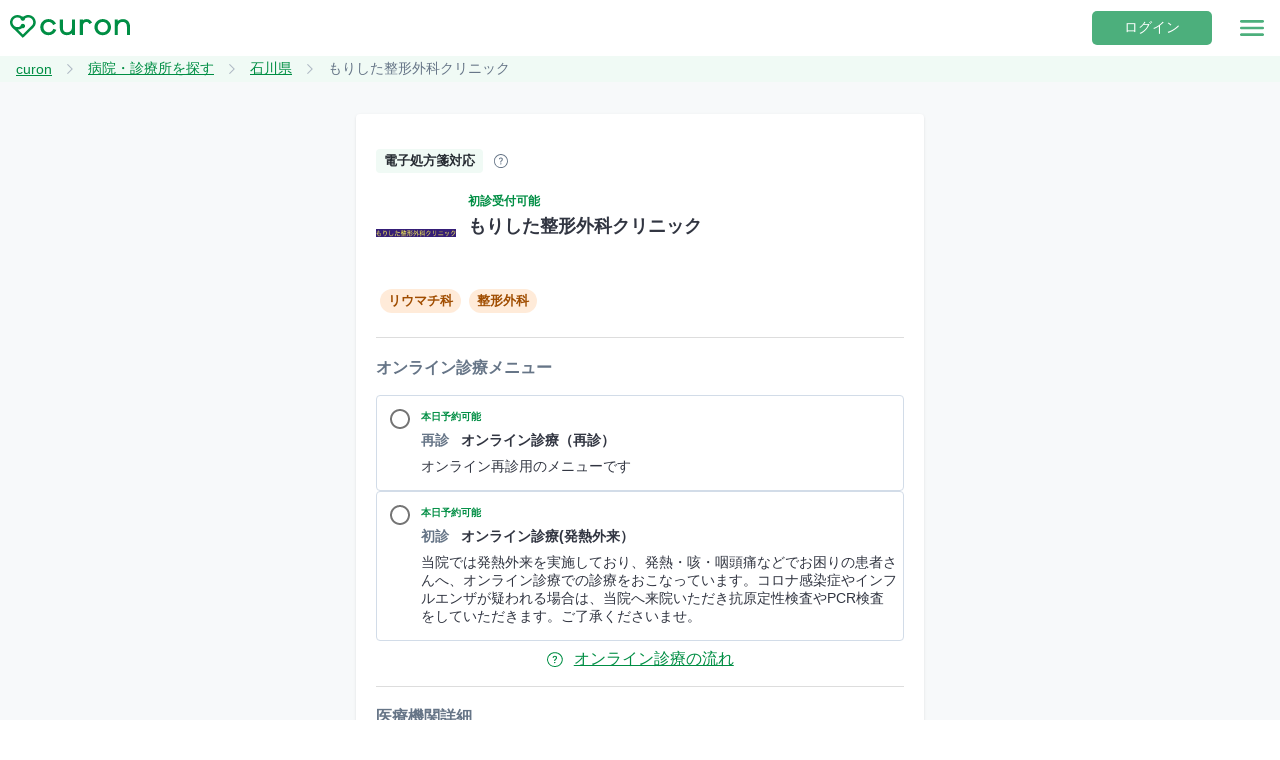

--- FILE ---
content_type: text/html; charset=utf-8
request_url: https://app.curon.co/clinic/detail/cpYxJ-TLTpgynPzysOLKXpMlOQdlsvPu_P5JeUgDz88
body_size: 3569
content:
<!DOCTYPE html><html lang="ja-JP"><head><meta charSet="utf-8"/><meta property="og:title" content="オンライン診療サービスcuron（クロン）"/><meta property="og:description" content="かかりつけ医と患者さんをつなぐ。curon（クロン）は、いつでもどこでもインターネット上で診察・処方が受けられるオンライン診療サービスです。"/><meta property="og:url" content="https://app.curon.co"/><meta property="og:image" content="https://app.curon.co/ogp/OGP.jpg"/><meta property="og:image:alt" content="og:image"/><meta property="og:locale" content="ja_JP"/><meta property="og:site_name" content="オンライン診療サービスcuron（クロン）"/><link rel="canonical" href="https://app.curon.co/clinic/detail/[clinicUid]"/><meta name="viewport" content="width=device-width,initial-scale=1.0,minimum-scale=1.0"/><meta name="" content=""/><link rel="stylesheet" href="//fonts.googleapis.com/css?family=Roboto:400,100,100italic,300,300italic,400italic,500,500italic,700,700italic,900,900italic" type="text/css"/><script type="application/ld+json">{"@context":"https://schema.org","@type":"BreadcrumbList","itemListElement":[{"@type":"ListItem","position":1,"item":"https://app.curon.co/","name":"curon"},{"@type":"ListItem","position":2,"name":"病院・診療所を探す"}]}</script><meta name="robots" content="index,follow"/><meta property="og:type" content="website"/><meta name="next-head-count" content="15"/><script>(function(p,r,o,j,e,c,t,g){
                      p['_'+t]={};g=r.createElement('script');g.src='https://www.googletagmanager.com/gtm.js?id=GTM-'+t;r[o].prepend(g);
                      g=r.createElement('style');g.innerText='.'+e+t+'{visibility:hidden!important}';r[o].prepend(g);
                      r[o][j].add(e+t);setTimeout(function(){if(r[o][j].contains(e+t)){r[o][j].remove(e+t);p['_'+t]=0}},c)
                      })(window,document,'documentElement','classList','loading',2000,'MWMVNSTQ')</script><link rel="preload" href="/_next/static/css/b2cf32fff94e46d8.css" as="style"/><link rel="stylesheet" href="/_next/static/css/b2cf32fff94e46d8.css" data-n-g=""/><noscript data-n-css=""></noscript><script defer="" nomodule="" src="/_next/static/chunks/polyfills-c67a75d1b6f99dc8.js"></script><script src="/_next/static/chunks/webpack-03fddfec22282691.js" defer=""></script><script src="/_next/static/chunks/framework-47ce9d75318c80f8.js" defer=""></script><script src="/_next/static/chunks/main-0ad24e0f8283459b.js" defer=""></script><script src="/_next/static/chunks/pages/_app-47de0220914c955a.js" defer=""></script><script src="/_next/static/chunks/9592-20d9cdc82c5943fe.js" defer=""></script><script src="/_next/static/chunks/2604-a36c6db009dd1a59.js" defer=""></script><script src="/_next/static/chunks/3895-066a07229c2f1507.js" defer=""></script><script src="/_next/static/chunks/9372-e96f404ca4537c9a.js" defer=""></script><script src="/_next/static/chunks/1986-b067ca8c629c681a.js" defer=""></script><script src="/_next/static/chunks/7693-ece52cc18710068d.js" defer=""></script><script src="/_next/static/chunks/5997-67cd081784c8f2ef.js" defer=""></script><script src="/_next/static/chunks/322-8ab895c1ea9d0e25.js" defer=""></script><script src="/_next/static/chunks/9680-e7b7f2553ed9496a.js" defer=""></script><script src="/_next/static/chunks/7490-b49bb76e53626bc4.js" defer=""></script><script src="/_next/static/chunks/932-06af24dc0db93dfa.js" defer=""></script><script src="/_next/static/chunks/470-e30a9af66360948c.js" defer=""></script><script src="/_next/static/chunks/1446-3a4f31a21740a0cd.js" defer=""></script><script src="/_next/static/chunks/6814-4de929a9b6fe403a.js" defer=""></script><script src="/_next/static/chunks/pages/clinic/detail/%5BclinicUid%5D-76f4a2e1780cf5d2.js" defer=""></script><script src="/_next/static/mHAHg0eOIx-PXvfyLCBQu/_buildManifest.js" defer=""></script><script src="/_next/static/mHAHg0eOIx-PXvfyLCBQu/_ssgManifest.js" defer=""></script><style data-styled="" data-styled-version="5.3.11">.dcSEoW{display:-webkit-box;display:-webkit-flex;display:-ms-flexbox;display:flex;min-height:100%;width:100%;-webkit-flex-direction:column;-ms-flex-direction:column;flex-direction:column;}/*!sc*/
.iNlobS{background-color:#F7F9FA;-webkit-flex:1;-ms-flex:1;flex:1;}/*!sc*/
.dVjTI{-webkit-box-pack:justify;-webkit-justify-content:space-between;-ms-flex-pack:justify;justify-content:space-between;-webkit-align-items:center;-webkit-box-align:center;-ms-flex-align:center;align-items:center;}/*!sc*/
.frEktC{display:-webkit-box;display:-webkit-flex;display:-ms-flexbox;display:flex;-webkit-flex-direction:row;-ms-flex-direction:row;flex-direction:row;-webkit-align-items:flex-end;-webkit-box-align:flex-end;-ms-flex-align:flex-end;align-items:flex-end;}/*!sc*/
.fuFfLQ{position:relative;}/*!sc*/
data-styled.g3[id="view__ViewRoot-sc-1ecuxp1-0"]{content:"dcSEoW,iNlobS,dVjTI,frEktC,fuFfLQ,"}/*!sc*/
html{--colors-primary:#008E44;--colors-secondary:#4CAF7C;--colors-sub-secondary:#7FC6A1;--colors-accent-bg:#F2F9F5;}/*!sc*/
data-styled.g11[id="sc-global-kqowZI1"]{content:"sc-global-kqowZI1,"}/*!sc*/
.bciRQg{position:absolute;z-index:1;background:none;}/*!sc*/
.bciRQg .MuiBackdrop-root{background:none;}/*!sc*/
.bciRQg .MuiPaper-root{background:none;}/*!sc*/
data-styled.g105[id="Header__NotLoggedInDrawer-sc-14yffve-0"]{content:"bciRQg,"}/*!sc*/
.dKcJRY{-webkit-flex-shrink:0;-ms-flex-negative:0;flex-shrink:0;-webkit-box-pack:justify;-webkit-justify-content:space-between;-ms-flex-pack:justify;justify-content:space-between;background:#ffffff;display:-webkit-box;display:-webkit-flex;display:-ms-flexbox;display:flex;-webkit-align-items:center;-webkit-box-align:center;-ms-flex-align:center;align-items:center;width:100vw;height:56px;padding:10px;padding-right:0;position:-webkit-sticky;position:sticky;top:0;z-index:1250;}/*!sc*/
data-styled.g110[id="Header__HeaderBox-sc-14yffve-5"]{content:"dKcJRY,"}/*!sc*/
.hKfOVC{width:120px;margin-right:10px;}/*!sc*/
@media (max-width:560px){.hKfOVC{margin-right:19px;width:110px;height:auto;}}/*!sc*/
data-styled.g111[id="Header__LogoImg-sc-14yffve-6"]{content:"hKfOVC,"}/*!sc*/
</style><style id="jss-server-side">@media print {
  .MuiDialog-root {
    position: absolute !important;
  }
}
  .MuiDialog-scrollPaper {
    display: flex;
    align-items: center;
    justify-content: center;
  }
  .MuiDialog-scrollBody {
    overflow-x: hidden;
    overflow-y: auto;
    text-align: center;
  }
  .MuiDialog-scrollBody:after {
    width: 0;
    height: 100%;
    content: "";
    display: inline-block;
    vertical-align: middle;
  }
  .MuiDialog-container {
    height: 100%;
    outline: 0;
  }
@media print {
  .MuiDialog-container {
    height: auto;
  }
}
  .MuiDialog-paper {
    margin: 32px;
    position: relative;
    overflow-y: auto;
  }
@media print {
  .MuiDialog-paper {
    box-shadow: none;
    overflow-y: visible;
  }
}
  .MuiDialog-paperScrollPaper {
    display: flex;
    max-height: calc(100% - 64px);
    flex-direction: column;
  }
  .MuiDialog-paperScrollBody {
    display: inline-block;
    text-align: left;
    vertical-align: middle;
  }
  .MuiDialog-paperWidthFalse {
    max-width: calc(100% - 64px);
  }
  .MuiDialog-paperWidthXs {
    max-width: 444px;
  }
@media (max-width:507.95px) {
  .MuiDialog-paperWidthXs.MuiDialog-paperScrollBody {
    max-width: calc(100% - 64px);
  }
}
  .MuiDialog-paperWidthSm {
    max-width: 600px;
  }
@media (max-width:663.95px) {
  .MuiDialog-paperWidthSm.MuiDialog-paperScrollBody {
    max-width: calc(100% - 64px);
  }
}
  .MuiDialog-paperWidthMd {
    max-width: 960px;
  }
@media (max-width:1023.95px) {
  .MuiDialog-paperWidthMd.MuiDialog-paperScrollBody {
    max-width: calc(100% - 64px);
  }
}
  .MuiDialog-paperWidthLg {
    max-width: 1280px;
  }
@media (max-width:1343.95px) {
  .MuiDialog-paperWidthLg.MuiDialog-paperScrollBody {
    max-width: calc(100% - 64px);
  }
}
  .MuiDialog-paperWidthXl {
    max-width: 1920px;
  }
@media (max-width:1983.95px) {
  .MuiDialog-paperWidthXl.MuiDialog-paperScrollBody {
    max-width: calc(100% - 64px);
  }
}
  .MuiDialog-paperFullWidth {
    width: calc(100% - 64px);
  }
  .MuiDialog-paperFullScreen {
    width: 100%;
    height: 100%;
    margin: 0;
    max-width: 100%;
    max-height: none;
    border-radius: 0;
  }
  .MuiDialog-paperFullScreen.MuiDialog-paperScrollBody {
    margin: 0;
    max-width: 100%;
  }
  .MuiDrawer-docked {
    flex: 0 0 auto;
  }
  .MuiDrawer-paper {
    top: 0;
    flex: 1 0 auto;
    height: 100%;
    display: flex;
    outline: 0;
    z-index: 1200;
    position: fixed;
    overflow-y: auto;
    flex-direction: column;
    -webkit-overflow-scrolling: touch;
  }
  .MuiDrawer-paperAnchorLeft {
    left: 0;
    right: auto;
  }
  .MuiDrawer-paperAnchorRight {
    left: auto;
    right: 0;
  }
  .MuiDrawer-paperAnchorTop {
    top: 0;
    left: 0;
    right: 0;
    bottom: auto;
    height: auto;
    max-height: 100%;
  }
  .MuiDrawer-paperAnchorBottom {
    top: auto;
    left: 0;
    right: 0;
    bottom: 0;
    height: auto;
    max-height: 100%;
  }
  .MuiDrawer-paperAnchorDockedLeft {
    border-right: 1px solid rgba(0, 0, 0, 0.12);
  }
  .MuiDrawer-paperAnchorDockedTop {
    border-bottom: 1px solid rgba(0, 0, 0, 0.12);
  }
  .MuiDrawer-paperAnchorDockedRight {
    border-left: 1px solid rgba(0, 0, 0, 0.12);
  }
  .MuiDrawer-paperAnchorDockedBottom {
    border-top: 1px solid rgba(0, 0, 0, 0.12);
  }
  .MuiSnackbar-root {
    left: 8px;
    right: 8px;
    display: flex;
    z-index: 1400;
    position: fixed;
    align-items: center;
    justify-content: center;
  }
  .MuiSnackbar-anchorOriginTopCenter {
    top: 8px;
  }
@media (min-width:600px) {
  .MuiSnackbar-anchorOriginTopCenter {
    top: 24px;
    left: 50%;
    right: auto;
    transform: translateX(-50%);
  }
}
  .MuiSnackbar-anchorOriginBottomCenter {
    bottom: 8px;
  }
@media (min-width:600px) {
  .MuiSnackbar-anchorOriginBottomCenter {
    left: 50%;
    right: auto;
    bottom: 24px;
    transform: translateX(-50%);
  }
}
  .MuiSnackbar-anchorOriginTopRight {
    top: 8px;
    justify-content: flex-end;
  }
@media (min-width:600px) {
  .MuiSnackbar-anchorOriginTopRight {
    top: 24px;
    left: auto;
    right: 24px;
  }
}
  .MuiSnackbar-anchorOriginBottomRight {
    bottom: 8px;
    justify-content: flex-end;
  }
@media (min-width:600px) {
  .MuiSnackbar-anchorOriginBottomRight {
    left: auto;
    right: 24px;
    bottom: 24px;
  }
}
  .MuiSnackbar-anchorOriginTopLeft {
    top: 8px;
    justify-content: flex-start;
  }
@media (min-width:600px) {
  .MuiSnackbar-anchorOriginTopLeft {
    top: 24px;
    left: 24px;
    right: auto;
  }
}
  .MuiSnackbar-anchorOriginBottomLeft {
    bottom: 8px;
    justify-content: flex-start;
  }
@media (min-width:600px) {
  .MuiSnackbar-anchorOriginBottomLeft {
    left: 24px;
    right: auto;
    bottom: 24px;
  }
}</style></head><body><noscript><iframe src="https://www.googletagmanager.com/ns.html?id=GTM-N3T3ZTC" height="0" width="0" style="display:none;visibility:hidden"></iframe></noscript><div id="__next" data-reactroot=""><script>(function(w,d,s,l,i){w[l]=w[l]||[];w[l].push({'gtm.start':
                new Date().getTime(),event:'gtm.js'});var f=d.getElementsByTagName(s)[0],
                j=d.createElement(s),dl=l!='dataLayer'?'&l='+l:'';j.async=true;j.src=
                'https://www.googletagmanager.com/gtm.js?id='+i+dl;f.parentNode.insertBefore(j,f);
                })(window,document,'script','dataLayer','GTM-N3T3ZTC');</script><script src="https://static.mul-pay.jp/ext/js/token.js"></script><div display="flex" width="100%" class="view__ViewRoot-sc-1ecuxp1-0 dcSEoW"><div class="view__ViewRoot-sc-1ecuxp1-0 iNlobS"><div class="view__ViewRoot-sc-1ecuxp1-0 dVjTI Header__HeaderBox-sc-14yffve-5 dKcJRY"><div display="flex" class="view__ViewRoot-sc-1ecuxp1-0 frEktC"><a href="/"><img src="/logo/logo.svg" class="Header__LogoImg-sc-14yffve-6 hKfOVC"/></a></div></div></div><div class="view__ViewRoot-sc-1ecuxp1-0 fuFfLQ"></div></div></div><script id="__NEXT_DATA__" type="application/json">{"props":{"pageProps":{}},"page":"/clinic/detail/[clinicUid]","query":{},"buildId":"mHAHg0eOIx-PXvfyLCBQu","nextExport":true,"autoExport":true,"isFallback":false,"scriptLoader":[]}</script></body></html>

--- FILE ---
content_type: text/css; charset=utf-8
request_url: https://app.curon.co/_next/static/css/b2cf32fff94e46d8.css
body_size: -115
content:
body,html{width:100%;padding:0;margin:0;font-size:14px;font-family:Noto Sans JP,sans-serif;font-weight:400;color:#444}#__next,body,html{height:100%}a{color:inherit;text-decoration:none}*{box-sizing:border-box}.MuiButton-root{text-transform:none}.MuiLink-underlineHover:hover{text-decoration:none}

--- FILE ---
content_type: application/javascript; charset=utf-8
request_url: https://app.curon.co/_next/static/chunks/1446-3a4f31a21740a0cd.js
body_size: 3188
content:
"use strict";(self.webpackChunk_N_E=self.webpackChunk_N_E||[]).push([[1446],{17514:function(e,t,n){n.d(t,{f:function(){return i}});var r=n(57642),i=function(e){var t=e.prefSlug,n=e.locationName,i=e.clinicName,o=e.clinicSearchableTagSlug,a=e.clinicSearchableTagName,s=e.departmentCategorySlug,c=e.departmentCategoryName,l=[{"@type":"ListItem",position:1,name:"curon",item:"".concat(r.kG,"/")}];return t||o||s?(l.push({"@type":"ListItem",position:2,name:"\u75c5\u9662\u30fb\u8a3a\u7642\u6240\u3092\u63a2\u3059",item:"".concat(r.kG,"/clinic/search")}),i||1!==[t,o,s].filter((function(e){return void 0!==e})).length?(l.push({"@type":"ListItem",position:3,name:n,item:"".concat(r.kG,"/clinic/").concat(t)}),i?(l.push({"@type":"ListItem",position:4,name:i}),l):(l.push({"@type":"ListItem",position:4,name:"".concat(n,"\uff08").concat(a||c,"\uff09\u306e\u75c5\u9662\u30fb\u30af\u30ea\u30cb\u30c3\u30af\u4e00\u89a7")}),l)):(l.push({"@type":"ListItem",position:3,name:"".concat(n||a||c,"\u306e\u75c5\u9662\u30fb\u30af\u30ea\u30cb\u30c3\u30af\u4e00\u89a7")}),l)):(l.push({"@type":"ListItem",position:2,name:"\u75c5\u9662\u30fb\u8a3a\u7642\u6240\u3092\u63a2\u3059"}),l)}},66538:function(e,t,n){n.d(t,{Z:function(){return i}});var r=n(97490),i=function(e){var t=e.prefSlug,n=e.citySlug,i=e.locationName,o=e.departmentName,a=e.clinicSearchableTagName,s=e.clinicName,c=[{label:"curon",href:e.initialPagePath}],l=i||o||a?r.V.clinic.search.$url():void 0;if(c.push({label:"\u75c5\u9662\u30fb\u8a3a\u7642\u6240\u3092\u63a2\u3059",href:l}),i){var u=o||a||s?i:"".concat(i,"\u306e\u75c5\u9662\u30fb\u30af\u30ea\u30cb\u30c3\u30af\u4e00\u89a7"),d=o||a||s?t&&!n?r.V.clinic._param1(t).$url():r.V.clinic.search.$url({query:{pref:t,city:n}}):void 0;c.push({label:u,href:d})}if(o){var p=i?"".concat(i,"\uff08").concat(o,"\uff09\u306e\u75c5\u9662\u30fb\u30af\u30ea\u30cb\u30c3\u30af\u4e00\u89a7"):"".concat(o," \u306e\u75c5\u9662\u30fb\u30af\u30ea\u30cb\u30c3\u30af\u4e00\u89a7");c.push({label:p,href:void 0})}if(a){var m=i?"".concat(i,"\uff08").concat(a,"\uff09\u306e\u75c5\u9662\u30fb\u30af\u30ea\u30cb\u30c3\u30af\u4e00\u89a7"):"".concat(a," \u306e\u75c5\u9662\u30fb\u30af\u30ea\u30cb\u30c3\u30af\u4e00\u89a7");c.push({label:m,href:void 0})}return s&&c.push({label:s,href:void 0}),c}},79686:function(e,t,n){n.d(t,{k:function(){return p}});var r=n(90758),i=n(49432),o=n(62850),a=n(84328),s=n(59496),c=n(47458),l=n(19345);function u(e,t){var n=Object.keys(e);if(Object.getOwnPropertySymbols){var r=Object.getOwnPropertySymbols(e);t&&(r=r.filter((function(t){return Object.getOwnPropertyDescriptor(e,t).enumerable}))),n.push.apply(n,r)}return n}function d(e){for(var t=1;t<arguments.length;t++){var n=null!=arguments[t]?arguments[t]:{};t%2?u(Object(n),!0).forEach((function(t){(0,r.Z)(e,t,n[t])})):Object.getOwnPropertyDescriptors?Object.defineProperties(e,Object.getOwnPropertyDescriptors(n)):u(Object(n)).forEach((function(t){Object.defineProperty(e,t,Object.getOwnPropertyDescriptor(n,t))}))}return e}var p=function(){var e="ipc",t="NOT_LOGGED_IN",n=(0,c.Z)([e]),u=(0,o.Z)(n,2),p=u[0],m=u[1],f=(0,l.K)().currentAccount,g=(0,s.useMemo)((function(){var e=p.ipc;return e||{}}),[p]);return{inProgressClinicUids:(0,s.useMemo)((function(){var e,t,n;return f?Array.from(new Set([].concat((0,i.Z)(null!==(t=g[f.uid])&&void 0!==t?t:[]),(0,i.Z)(null!==(n=g.NOT_LOGGED_IN)&&void 0!==n?n:[])))):null!==(e=g.NOT_LOGGED_IN)&&void 0!==e?e:[]}),[g,f]),addClinicToInProgressList:(0,s.useCallback)((function(n){var o,s=f?f.uid:t,c=[].concat((0,i.Z)(null!==(o=g[s])&&void 0!==o?o:[]),[n]),l=(0,a.Z)(new Date,30);m(e,d(d({},g),{},(0,r.Z)({},s,Array.from(new Set(c)))),{path:"/",expires:l})}),[m,f,g]),removeClinicFromInProgressList:(0,s.useCallback)((function(n){var i,o;if(f){var a,s,c,l,u,p=null!==(a=null===(s=g[f.uid])||void 0===s?void 0:s.filter((function(e){return e!==n})))&&void 0!==a?a:[],v=null!==(c=null===(l=g.NOT_LOGGED_IN)||void 0===l?void 0:l.filter((function(e){return e!==n})))&&void 0!==c?c:[];m(e,d(d({},g),{},(u={},(0,r.Z)(u,f.uid,p),(0,r.Z)(u,t,v),u)),{path:"/"})}else{var h=null!==(i=null===(o=g.NOT_LOGGED_IN)||void 0===o?void 0:o.filter((function(e){return e!==n})))&&void 0!==i?i:[];m(e,d(d({},g),{},(0,r.Z)({},t,h)),{path:"/"})}}),[g,m,f]),getIsInProgress:(0,s.useCallback)((function(e){var t,n;return f?!(null===(t=g[f.uid])||void 0===t||!t.includes(e)):!(null===(n=g.NOT_LOGGED_IN)||void 0===n||!n.includes(e))}),[g,f])}}},74091:function(e,t,n){n.d(t,{KR:function(){return p},Ze:function(){return o},az:function(){return g},bK:function(){return m},hN:function(){return l},iF:function(){return u},m6:function(){return f},mk:function(){return d},vu:function(){return a}});var r=n(59496),i=n(82333),o="np",a={ReturnVisit:"rv",FirstVisit:"fv"},s={agreedElectronicPrescription:"aep",clinicUid:"cu",from:"fr",hqUid:"hu",pharmacySelectionType:"pst",pharmacyUid:"pu",requestedElectronicPrescription:"rep",selectedPatientUid:"sp",visitType:"vt",startDatetime:"st",endDatetime:"et",menuUid:"mu",patientRegistrationCardNumber:"pr",reason:"re",returnVisitAnswer:"rt",selectedParts:"se",visitHistoryForSymptoms:"rg"},c={agreedElectronicPrescription:"aep",clinicUid:"cu",pharmacySelectionType:"pst",requestedElectronicPrescription:"rep",selectedPatientUid:"sp",visitType:"vt",startDatetime:"st",endDatetime:"et",menuUid:"mu",patientRegistrationCardNumber:"pr",reason:"re",returnVisitAnswer:"rt",selectedParts:"se",visitHistoryForSymptoms:"rg"},l=function(){var e=(0,r.useState)(null),t=e[0],n=e[1],o=(0,r.useState)(null),a=o[0],c=o[1],l=(0,r.useState)(null),d=l[0],p=l[1],m=(0,r.useState)(null),f=m[0],g=m[1],v=(0,r.useState)(!1),h=v[0],y=v[1],S=(0,r.useState)(null),b=S[0],O=S[1],P=(0,r.useState)(null),I=P[0],w=P[1],j=(0,r.useState)(null),N=j[0],k=j[1],E=(0,r.useState)(null),U=E[0],x=E[1],C=(0,r.useState)(null),D=C[0],_=C[1],L=(0,r.useState)(null),G=L[0],T=L[1],Z=(0,r.useState)(null),A=Z[0],q=Z[1],V=(0,r.useState)(null),B=V[0],F=V[1],z=(0,r.useState)(null),R=z[0],H=z[1],J=(0,r.useState)([]),K=J[0],M=J[1],$=(0,r.useState)(null),Y=$[0],X=$[1],Q=(0,r.useState)(null),W=Q[0],ee=Q[1],te=(0,r.useState)(null),ne=te[0],re=te[1],ie=(0,r.useCallback)((function(e){n(e),u({key:"agreedElectronicPrescription",value:e})}),[]),oe=(0,r.useCallback)((function(e){T(e),u({key:"requestedElectronicPrescription",value:e})}),[]);(0,r.useEffect)((function(){var e=sessionStorage.getItem(s.agreedElectronicPrescription);ie(e?"true"===e:null),c(sessionStorage.getItem(s.clinicUid)||null),p(sessionStorage.getItem(s.from)||null),g(sessionStorage.getItem(s.hqUid)||null),O(sessionStorage.getItem(s.menuUid)||null),w(sessionStorage.getItem(s.patientRegistrationCardNumber)||null),k(sessionStorage.getItem(s.pharmacySelectionType)||null),x(sessionStorage.getItem(s.pharmacyUid)||null),_(sessionStorage.getItem(s.reason)||null);var t=sessionStorage.getItem(s.requestedElectronicPrescription);oe("true"===t||"false"!==t&&null);var n=sessionStorage.getItem(s.returnVisitAnswer);q(n?"true"===n:null),X(sessionStorage.getItem(s.selectedPatientUid)||null),F(sessionStorage.getItem(s.startDatetime)||null),H(sessionStorage.getItem(s.endDatetime)||null),ee(sessionStorage.getItem(s.visitHistoryForSymptoms)||null),re(sessionStorage.getItem(s.visitType)||null);try{var r=sessionStorage.getItem(s.selectedParts);r&&Array.isArray(JSON.parse(r))&&M(JSON.parse(r))}catch(o){i.k.warn("Cannot parse selectedParts JSON: ".concat(sessionStorage.getItem(s.selectedParts)))}y(!0)}),[]);return{loaded:h,clearPharmacyUidSessionState:function(){x(null),u({key:"pharmacyUid",value:null})},state:{agreedElectronicPrescription:t,clinicUid:a,from:d,hqUid:f,menuUid:b,patientRegistrationCardNumber:I,pharmacySelectionType:N,pharmacyUid:U,reason:D,requestedElectronicPrescription:G,returnVisitAnswer:A,startDatetime:B,endDatetime:R,selectedPatientUid:Y,selectedParts:K,visitHistoryForSymptoms:W,visitType:ne},setter:{setAgreedElectronicPrescription:ie,setRequestedElectronicPrescription:oe}}},u=function(e){null===e.value?sessionStorage.removeItem(s[e.key]):"selectedParts"===e.key?sessionStorage.setItem(s[e.key],JSON.stringify(e.value)):"agreedElectronicPrescription"===e.key||"requestedElectronicPrescription"===e.key||"returnVisitAnswer"===e.key?sessionStorage.setItem(s[e.key],e.value.toString()):sessionStorage.setItem(s[e.key],e.value)},d=function(){var e={};return(0,r.useCallback)((function(){for(var t=0,n=Object.values(s);t<n.length;t++){var r=n[t],i=sessionStorage.getItem(r);null!=i&&(e[r]=i)}return encodeURIComponent(JSON.stringify(e))}),[e])},p=function(e){for(var t=JSON.parse(e),n=0,r=Object.values(s);n<r.length;n++){var i=r[n],o=t[i];null!=o&&sessionStorage.setItem(i,o)}},m=function(){Object.values(s).forEach((function(e){sessionStorage.removeItem(e)}))},f=function(){Object.values(c).forEach((function(e){sessionStorage.removeItem(e)}))},g=function(){return{from:sessionStorage.getItem(s.from)||null,hqUid:sessionStorage.getItem(s.hqUid)||null,pharmacyUid:sessionStorage.getItem(s.pharmacyUid)||null}}},37688:function(e,t,n){n.d(t,{a:function(){return v}});var r=n(90758),i=n(22604),o=n.n(i),a=n(59496),s=n(56713),c=n(67809),l=n(58430),u=n(61514),d=n(55556),p=n(4637);function m(e,t){var n=Object.keys(e);if(Object.getOwnPropertySymbols){var r=Object.getOwnPropertySymbols(e);t&&(r=r.filter((function(t){return Object.getOwnPropertyDescriptor(e,t).enumerable}))),n.push.apply(n,r)}return n}function f(e){for(var t=1;t<arguments.length;t++){var n=null!=arguments[t]?arguments[t]:{};t%2?m(Object(n),!0).forEach((function(t){(0,r.Z)(e,t,n[t])})):Object.getOwnPropertyDescriptors?Object.defineProperties(e,Object.getOwnPropertyDescriptors(n)):m(Object(n)).forEach((function(t){Object.defineProperty(e,t,Object.getOwnPropertyDescriptor(n,t))}))}return e}var g=function(e){return(0,p.jsx)("svg",f(f({},e),{},{children:(0,p.jsx)("path",{d:"M2.763 10a.533.533 0 0 1-.377-.907L6.483 5 2.39.907a.531.531 0 0 1 .75-.75l4.47 4.47a.531.531 0 0 1 0 .75L3.14 9.843a.533.533 0 0 1-.377.157z",fill:"#B0BAC5"})}))};g.defaultProps={width:"10",height:"10",viewBox:"0 0 10 10",fill:"none",xmlns:"http://www.w3.org/2000/svg"};var v=function(e){var t=e.breadcrumbs;return(0,p.jsx)(y,{"aria-label":"\u30d1\u30f3\u304f\u305a\u30ea\u30b9\u30c8",children:(0,p.jsx)(u.DL,{bg:d.O9.G50,children:(0,p.jsx)(u.G7,{marginY:0,paddingX:16,paddingY:1,children:(0,p.jsx)(u.DL,{horizontal:!0,textAlign:"center",alignItems:"center",children:t.map((function(e,t){var n=e.label,r=e.href;return(0,p.jsx)(a.Fragment,{children:r?(0,p.jsxs)(p.Fragment,{children:[(0,p.jsx)(o(),{href:r,passHref:!0,shallow:!0,replace:!0,children:(0,p.jsx)("a",{children:(0,p.jsx)(h,{children:n})})}),(0,p.jsx)(c.L,{size:12,horizontal:!0}),(0,p.jsx)(S,{}),(0,p.jsx)(c.L,{size:12,horizontal:!0})]}):(0,p.jsx)(h,{disableUnderline:!0,children:n})},t)}))})})})})},h=(0,s.ZP)(l.xv).withConfig({displayName:"Breadcrumb__BreadcrumbLinkText",componentId:"sc-e5t3nw-0"})(["font-size:",";color:",";text-align:center;text-decoration-line:",";"],d.CH.normal,(function(e){return e.disableUnderline?"".concat(d.O9.darkGray):"".concat(d.O9.green)}),(function(e){return e.disableUnderline?"none":"underline"})),y=(0,s.ZP)("nav").withConfig({displayName:"Breadcrumb__BreadCrumbsNavigation",componentId:"sc-e5t3nw-1"})(["::-webkit-scrollbar{display:none;}background-color:",";scrollbar-width:none;white-space:nowrap;overflow-x:scroll;"],d.O9.G50),S=(0,s.ZP)(g).withConfig({displayName:"Breadcrumb__BreadcrumbArrow",componentId:"sc-e5t3nw-2"})(["min-width:12px;"])},84337:function(e,t,n){n.d(t,{O:function(){return o}});var r=n(56713),i=n(58430),o=(0,r.ZP)(i.G7).withConfig({displayName:"layout__ContentContainer",componentId:"sc-1rehbdy-0"})(["width:100%;max-width:600px;padding:16px;margin:0 auto;"])}}]);

--- FILE ---
content_type: application/javascript; charset=utf-8
request_url: https://app.curon.co/_next/static/chunks/9086-da93a91c0039b4e5.js
body_size: 9502
content:
"use strict";(self.webpackChunk_N_E=self.webpackChunk_N_E||[]).push([[9086],{61415:function(e,t,r){var s=r(37469),a=r(15771),i=r(59496),n=r(45924),o=r(41462),l=r(36066),u=r(56817),d=r(8917),c=r(86691),f=i.forwardRef((function(e,t){var r=e.children,l=e.classes,f=e.className,m=e.color,y=void 0===m?"primary":m,v=e.component,h=void 0===v?"div":v,g=e.disabled,p=void 0!==g&&g,b=e.error,_=void 0!==b&&b,V=e.fullWidth,F=void 0!==V&&V,A=e.focused,S=e.hiddenLabel,w=void 0!==S&&S,x=e.margin,D=void 0===x?"none":x,k=e.required,E=void 0!==k&&k,C=e.size,O=e.variant,j=void 0===O?"standard":O,N=(0,a.Z)(e,["children","classes","className","color","component","disabled","error","fullWidth","focused","hiddenLabel","margin","required","size","variant"]),L=i.useState((function(){var e=!1;return r&&i.Children.forEach(r,(function(t){if((0,d.Z)(t,["Input","Select"])){var r=(0,d.Z)(t,["Select"])?t.props.input:t;r&&(0,o.B7)(r.props)&&(e=!0)}})),e})),T=L[0],B=L[1],U=i.useState((function(){var e=!1;return r&&i.Children.forEach(r,(function(t){(0,d.Z)(t,["Input","Select"])&&(0,o.vd)(t.props,!0)&&(e=!0)})),e})),M=U[0],W=U[1],R=i.useState(!1),q=R[0],Z=R[1],P=void 0!==A?A:q;p&&P&&Z(!1);var I=i.useCallback((function(){W(!0)}),[]),$={adornedStart:T,setAdornedStart:B,color:y,disabled:p,error:_,filled:M,focused:P,fullWidth:F,hiddenLabel:w,margin:("small"===C?"dense":void 0)||D,onBlur:function(){Z(!1)},onEmpty:i.useCallback((function(){W(!1)}),[]),onFilled:I,onFocus:function(){Z(!0)},registerEffect:undefined,required:E,variant:j};return i.createElement(c.Z.Provider,{value:$},i.createElement(h,(0,s.Z)({className:(0,n.Z)(l.root,f,"none"!==D&&l["margin".concat((0,u.Z)(D))],F&&l.fullWidth),ref:t},N),r))}));t.Z=(0,l.Z)({root:{display:"inline-flex",flexDirection:"column",position:"relative",minWidth:0,padding:0,margin:0,border:0,verticalAlign:"top"},marginNormal:{marginTop:16,marginBottom:8},marginDense:{marginTop:8,marginBottom:4},fullWidth:{width:"100%"}},{name:"MuiFormControl"})(f)},8108:function(e,t,r){r.d(t,{Gc:function(){return N},KN:function(){return G},Qr:function(){return z},RV:function(){return L},U2:function(){return v},cI:function(){return Ee},t8:function(){return $}});var s=r(59496),a=e=>"checkbox"===e.type,i=e=>e instanceof Date,n=e=>null==e;const o=e=>"object"===typeof e;var l=e=>!n(e)&&!Array.isArray(e)&&o(e)&&!i(e),u=e=>l(e)&&e.target?a(e.target)?e.target.checked:e.target.value:e,d=(e,t)=>e.has((e=>e.substring(0,e.search(/\.\d+(\.|$)/))||e)(t)),c="undefined"!==typeof window&&"undefined"!==typeof window.HTMLElement&&"undefined"!==typeof document;function f(e){let t;const r=Array.isArray(e);if(e instanceof Date)t=new Date(e);else if(e instanceof Set)t=new Set(e);else{if(c&&(e instanceof Blob||e instanceof FileList)||!r&&!l(e))return e;if(t=r?[]:{},r||(e=>{const t=e.constructor&&e.constructor.prototype;return l(t)&&t.hasOwnProperty("isPrototypeOf")})(e))for(const r in e)e.hasOwnProperty(r)&&(t[r]=f(e[r]));else t=e}return t}var m=e=>Array.isArray(e)?e.filter(Boolean):[],y=e=>void 0===e,v=(e,t,r)=>{if(!t||!l(e))return r;const s=m(t.split(/[,[\].]+?/)).reduce(((e,t)=>n(e)?e:e[t]),e);return y(s)||s===e?y(e[t])?r:e[t]:s},h=e=>"boolean"===typeof e;const g="blur",p="focusout",b="change",_="onBlur",V="onChange",F="onSubmit",A="onTouched",S="all",w="max",x="min",D="maxLength",k="minLength",E="pattern",C="required",O="validate",j=s.createContext(null),N=()=>s.useContext(j),L=e=>{const{children:t,...r}=e;return s.createElement(j.Provider,{value:r},t)};var T=(e,t,r,s=!0)=>{const a={defaultValues:t._defaultValues};for(const i in e)Object.defineProperty(a,i,{get:()=>{const a=i;return t._proxyFormState[a]!==S&&(t._proxyFormState[a]=!s||S),r&&(r[a]=!0),e[a]}});return a},B=e=>l(e)&&!Object.keys(e).length,U=(e,t,r,s)=>{r(e);const{name:a,...i}=e;return B(i)||Object.keys(i).length>=Object.keys(t).length||Object.keys(i).find((e=>t[e]===(!s||S)))},M=e=>Array.isArray(e)?e:[e],W=(e,t,r)=>!e||!t||e===t||M(e).some((e=>e&&(r?e===t:e.startsWith(t)||t.startsWith(e))));function R(e){const t=s.useRef(e);t.current=e,s.useEffect((()=>{const r=!e.disabled&&t.current.subject&&t.current.subject.subscribe({next:t.current.next});return()=>{r&&r.unsubscribe()}}),[e.disabled])}var q=e=>"string"===typeof e,Z=(e,t,r,s,a)=>q(e)?(s&&t.watch.add(e),v(r,e,a)):Array.isArray(e)?e.map((e=>(s&&t.watch.add(e),v(r,e)))):(s&&(t.watchAll=!0),r);var P=e=>/^\w*$/.test(e),I=e=>m(e.replace(/["|']|\]/g,"").split(/\.|\[/)),$=(e,t,r)=>{let s=-1;const a=P(t)?[t]:I(t),i=a.length,n=i-1;for(;++s<i;){const t=a[s];let i=r;if(s!==n){const r=e[t];i=l(r)||Array.isArray(r)?r:isNaN(+a[s+1])?{}:[]}e[t]=i,e=e[t]}return e};function H(e){const t=N(),{name:r,disabled:a,control:i=t.control,shouldUnregister:n}=e,o=d(i._names.array,r),l=function(e){const t=N(),{control:r=t.control,name:a,defaultValue:i,disabled:n,exact:o}=e||{},l=s.useRef(a);l.current=a,R({disabled:n,subject:r._subjects.values,next:e=>{W(l.current,e.name,o)&&d(f(Z(l.current,r._names,e.values||r._formValues,!1,i)))}});const[u,d]=s.useState(r._getWatch(a,i));return s.useEffect((()=>r._removeUnmounted())),u}({control:i,name:r,defaultValue:v(i._formValues,r,v(i._defaultValues,r,e.defaultValue)),exact:!0}),c=function(e){const t=N(),{control:r=t.control,disabled:a,name:i,exact:n}=e||{},[o,l]=s.useState(r._formState),u=s.useRef(!0),d=s.useRef({isDirty:!1,isLoading:!1,dirtyFields:!1,touchedFields:!1,validatingFields:!1,isValidating:!1,isValid:!1,errors:!1}),c=s.useRef(i);return c.current=i,R({disabled:a,next:e=>u.current&&W(c.current,e.name,n)&&U(e,d.current,r._updateFormState)&&l({...r._formState,...e}),subject:r._subjects.state}),s.useEffect((()=>(u.current=!0,d.current.isValid&&r._updateValid(!0),()=>{u.current=!1})),[r]),T(o,r,d.current,!1)}({control:i,name:r}),m=s.useRef(i.register(r,{...e.rules,value:l,...h(e.disabled)?{disabled:e.disabled}:{}}));return s.useEffect((()=>{const e=i._options.shouldUnregister||n,t=(e,t)=>{const r=v(i._fields,e);r&&(r._f.mount=t)};if(t(r,!0),e){const e=f(v(i._options.defaultValues,r));$(i._defaultValues,r,e),y(v(i._formValues,r))&&$(i._formValues,r,e)}return()=>{(o?e&&!i._state.action:e)?i.unregister(r):t(r,!1)}}),[r,i,o,n]),s.useEffect((()=>{v(i._fields,r)&&i._updateDisabledField({disabled:a,fields:i._fields,name:r,value:v(i._fields,r)._f.value})}),[a,r,i]),{field:{name:r,value:l,...h(a)||c.disabled?{disabled:c.disabled||a}:{},onChange:s.useCallback((e=>m.current.onChange({target:{value:u(e),name:r},type:b})),[r]),onBlur:s.useCallback((()=>m.current.onBlur({target:{value:v(i._formValues,r),name:r},type:g})),[r,i]),ref:e=>{const t=v(i._fields,r);t&&e&&(t._f.ref={focus:()=>e.focus(),select:()=>e.select(),setCustomValidity:t=>e.setCustomValidity(t),reportValidity:()=>e.reportValidity()})}},formState:c,fieldState:Object.defineProperties({},{invalid:{enumerable:!0,get:()=>!!v(c.errors,r)},isDirty:{enumerable:!0,get:()=>!!v(c.dirtyFields,r)},isTouched:{enumerable:!0,get:()=>!!v(c.touchedFields,r)},isValidating:{enumerable:!0,get:()=>!!v(c.validatingFields,r)},error:{enumerable:!0,get:()=>v(c.errors,r)}})}}const z=e=>e.render(H(e));var G=(e,t,r,s,a)=>t?{...r[e],types:{...r[e]&&r[e].types?r[e].types:{},[s]:a||!0}}:{},K=e=>({isOnSubmit:!e||e===F,isOnBlur:e===_,isOnChange:e===V,isOnAll:e===S,isOnTouch:e===A}),Q=(e,t,r)=>!r&&(t.watchAll||t.watch.has(e)||[...t.watch].some((t=>e.startsWith(t)&&/^\.\w+/.test(e.slice(t.length)))));const J=(e,t,r,s)=>{for(const a of r||Object.keys(e)){const r=v(e,a);if(r){const{_f:e,...i}=r;if(e){if(e.refs&&e.refs[0]&&t(e.refs[0],a)&&!s)break;if(e.ref&&t(e.ref,e.name)&&!s)break;J(i,t)}else l(i)&&J(i,t)}}};var X=(e,t,r)=>{const s=m(v(e,r));return $(s,"root",t[r]),$(e,r,s),e},Y=e=>"file"===e.type,ee=e=>"function"===typeof e,te=e=>{if(!c)return!1;const t=e?e.ownerDocument:0;return e instanceof(t&&t.defaultView?t.defaultView.HTMLElement:HTMLElement)},re=e=>q(e),se=e=>"radio"===e.type,ae=e=>e instanceof RegExp;const ie={value:!1,isValid:!1},ne={value:!0,isValid:!0};var oe=e=>{if(Array.isArray(e)){if(e.length>1){const t=e.filter((e=>e&&e.checked&&!e.disabled)).map((e=>e.value));return{value:t,isValid:!!t.length}}return e[0].checked&&!e[0].disabled?e[0].attributes&&!y(e[0].attributes.value)?y(e[0].value)||""===e[0].value?ne:{value:e[0].value,isValid:!0}:ne:ie}return ie};const le={isValid:!1,value:null};var ue=e=>Array.isArray(e)?e.reduce(((e,t)=>t&&t.checked&&!t.disabled?{isValid:!0,value:t.value}:e),le):le;function de(e,t,r="validate"){if(re(e)||Array.isArray(e)&&e.every(re)||h(e)&&!e)return{type:r,message:re(e)?e:"",ref:t}}var ce=e=>l(e)&&!ae(e)?e:{value:e,message:""},fe=async(e,t,r,s,i)=>{const{ref:o,refs:u,required:d,maxLength:c,minLength:f,min:m,max:g,pattern:p,validate:b,name:_,valueAsNumber:V,mount:F,disabled:A}=e._f,S=v(t,_);if(!F||A)return{};const j=u?u[0]:o,N=e=>{s&&j.reportValidity&&(j.setCustomValidity(h(e)?"":e||""),j.reportValidity())},L={},T=se(o),U=a(o),M=T||U,W=(V||Y(o))&&y(o.value)&&y(S)||te(o)&&""===o.value||""===S||Array.isArray(S)&&!S.length,R=G.bind(null,_,r,L),Z=(e,t,r,s=D,a=k)=>{const i=e?t:r;L[_]={type:e?s:a,message:i,ref:o,...R(e?s:a,i)}};if(i?!Array.isArray(S)||!S.length:d&&(!M&&(W||n(S))||h(S)&&!S||U&&!oe(u).isValid||T&&!ue(u).isValid)){const{value:e,message:t}=re(d)?{value:!!d,message:d}:ce(d);if(e&&(L[_]={type:C,message:t,ref:j,...R(C,t)},!r))return N(t),L}if(!W&&(!n(m)||!n(g))){let e,t;const s=ce(g),a=ce(m);if(n(S)||isNaN(S)){const r=o.valueAsDate||new Date(S),i=e=>new Date((new Date).toDateString()+" "+e),n="time"==o.type,l="week"==o.type;q(s.value)&&S&&(e=n?i(S)>i(s.value):l?S>s.value:r>new Date(s.value)),q(a.value)&&S&&(t=n?i(S)<i(a.value):l?S<a.value:r<new Date(a.value))}else{const r=o.valueAsNumber||(S?+S:S);n(s.value)||(e=r>s.value),n(a.value)||(t=r<a.value)}if((e||t)&&(Z(!!e,s.message,a.message,w,x),!r))return N(L[_].message),L}if((c||f)&&!W&&(q(S)||i&&Array.isArray(S))){const e=ce(c),t=ce(f),s=!n(e.value)&&S.length>+e.value,a=!n(t.value)&&S.length<+t.value;if((s||a)&&(Z(s,e.message,t.message),!r))return N(L[_].message),L}if(p&&!W&&q(S)){const{value:e,message:t}=ce(p);if(ae(e)&&!S.match(e)&&(L[_]={type:E,message:t,ref:o,...R(E,t)},!r))return N(t),L}if(b)if(ee(b)){const e=de(await b(S,t),j);if(e&&(L[_]={...e,...R(O,e.message)},!r))return N(e.message),L}else if(l(b)){let e={};for(const s in b){if(!B(e)&&!r)break;const a=de(await b[s](S,t),j,s);a&&(e={...a,...R(s,a.message)},N(a.message),r&&(L[_]=e))}if(!B(e)&&(L[_]={ref:j,...e},!r))return L}return N(!0),L};function me(e,t){const r=Array.isArray(t)?t:P(t)?[t]:I(t),s=1===r.length?e:function(e,t){const r=t.slice(0,-1).length;let s=0;for(;s<r;)e=y(e)?s++:e[t[s++]];return e}(e,r),a=r.length-1,i=r[a];return s&&delete s[i],0!==a&&(l(s)&&B(s)||Array.isArray(s)&&function(e){for(const t in e)if(e.hasOwnProperty(t)&&!y(e[t]))return!1;return!0}(s))&&me(e,r.slice(0,-1)),e}var ye=()=>{let e=[];return{get observers(){return e},next:t=>{for(const r of e)r.next&&r.next(t)},subscribe:t=>(e.push(t),{unsubscribe:()=>{e=e.filter((e=>e!==t))}}),unsubscribe:()=>{e=[]}}},ve=e=>n(e)||!o(e);function he(e,t){if(ve(e)||ve(t))return e===t;if(i(e)&&i(t))return e.getTime()===t.getTime();const r=Object.keys(e),s=Object.keys(t);if(r.length!==s.length)return!1;for(const a of r){const r=e[a];if(!s.includes(a))return!1;if("ref"!==a){const e=t[a];if(i(r)&&i(e)||l(r)&&l(e)||Array.isArray(r)&&Array.isArray(e)?!he(r,e):r!==e)return!1}}return!0}var ge=e=>"select-multiple"===e.type,pe=e=>te(e)&&e.isConnected,be=e=>{for(const t in e)if(ee(e[t]))return!0;return!1};function _e(e,t={}){const r=Array.isArray(e);if(l(e)||r)for(const s in e)Array.isArray(e[s])||l(e[s])&&!be(e[s])?(t[s]=Array.isArray(e[s])?[]:{},_e(e[s],t[s])):n(e[s])||(t[s]=!0);return t}function Ve(e,t,r){const s=Array.isArray(e);if(l(e)||s)for(const a in e)Array.isArray(e[a])||l(e[a])&&!be(e[a])?y(t)||ve(r[a])?r[a]=Array.isArray(e[a])?_e(e[a],[]):{..._e(e[a])}:Ve(e[a],n(t)?{}:t[a],r[a]):r[a]=!he(e[a],t[a]);return r}var Fe=(e,t)=>Ve(e,t,_e(t)),Ae=(e,{valueAsNumber:t,valueAsDate:r,setValueAs:s})=>y(e)?e:t?""===e?NaN:e?+e:e:r&&q(e)?new Date(e):s?s(e):e;function Se(e){const t=e.ref;if(!(e.refs?e.refs.every((e=>e.disabled)):t.disabled))return Y(t)?t.files:se(t)?ue(e.refs).value:ge(t)?[...t.selectedOptions].map((({value:e})=>e)):a(t)?oe(e.refs).value:Ae(y(t.value)?e.ref.value:t.value,e)}var we=e=>y(e)?e:ae(e)?e.source:l(e)?ae(e.value)?e.value.source:e.value:e;function xe(e,t,r){const s=v(e,r);if(s||P(r))return{error:s,name:r};const a=r.split(".");for(;a.length;){const s=a.join("."),i=v(t,s),n=v(e,s);if(i&&!Array.isArray(i)&&r!==s)return{name:r};if(n&&n.type)return{name:s,error:n};a.pop()}return{name:r}}const De={mode:F,reValidateMode:V,shouldFocusError:!0};function ke(e={}){let t,r={...De,...e},s={submitCount:0,isDirty:!1,isLoading:ee(r.defaultValues),isValidating:!1,isSubmitted:!1,isSubmitting:!1,isSubmitSuccessful:!1,isValid:!1,touchedFields:{},dirtyFields:{},validatingFields:{},errors:r.errors||{},disabled:r.disabled||!1},o={},b=(l(r.defaultValues)||l(r.values))&&f(r.defaultValues||r.values)||{},_=r.shouldUnregister?{}:f(b),V={action:!1,mount:!1,watch:!1},F={mount:new Set,unMount:new Set,array:new Set,watch:new Set},A=0;const w={isDirty:!1,dirtyFields:!1,validatingFields:!1,touchedFields:!1,isValidating:!1,isValid:!1,errors:!1},x={values:ye(),array:ye(),state:ye()},D=K(r.mode),k=K(r.reValidateMode),E=r.criteriaMode===S,C=async e=>{if(w.isValid||e){const e=r.resolver?B((await T()).errors):await U(o,!0);e!==s.isValid&&x.state.next({isValid:e})}},O=(e,t)=>{(w.isValidating||w.validatingFields)&&((e||Array.from(F.mount)).forEach((e=>{e&&(t?$(s.validatingFields,e,t):me(s.validatingFields,e))})),x.state.next({validatingFields:s.validatingFields,isValidating:!B(s.validatingFields)}))},j=(e,t,r,s)=>{const a=v(o,e);if(a){const i=v(_,e,y(r)?v(b,e):r);y(i)||s&&s.defaultChecked||t?$(_,e,t?i:Se(a._f)):P(e,i),V.mount&&C()}},N=(e,t,r,a,i)=>{let n=!1,l=!1;const u={name:e},d=!(!v(o,e)||!v(o,e)._f.disabled);if(!r||a){w.isDirty&&(l=s.isDirty,s.isDirty=u.isDirty=W(),n=l!==u.isDirty);const r=d||he(v(b,e),t);l=!(d||!v(s.dirtyFields,e)),r||d?me(s.dirtyFields,e):$(s.dirtyFields,e,!0),u.dirtyFields=s.dirtyFields,n=n||w.dirtyFields&&l!==!r}if(r){const t=v(s.touchedFields,e);t||($(s.touchedFields,e,r),u.touchedFields=s.touchedFields,n=n||w.touchedFields&&t!==r)}return n&&i&&x.state.next(u),n?u:{}},L=(r,a,i,n)=>{const o=v(s.errors,r),l=w.isValid&&h(a)&&s.isValid!==a;var u;if(e.delayError&&i?(u=()=>((e,t)=>{$(s.errors,e,t),x.state.next({errors:s.errors})})(r,i),t=e=>{clearTimeout(A),A=setTimeout(u,e)},t(e.delayError)):(clearTimeout(A),t=null,i?$(s.errors,r,i):me(s.errors,r)),(i?!he(o,i):o)||!B(n)||l){const e={...n,...l&&h(a)?{isValid:a}:{},errors:s.errors,name:r};s={...s,...e},x.state.next(e)}},T=async e=>{O(e,!0);const t=await r.resolver(_,r.context,((e,t,r,s)=>{const a={};for(const i of e){const e=v(t,i);e&&$(a,i,e._f)}return{criteriaMode:r,names:[...e],fields:a,shouldUseNativeValidation:s}})(e||F.mount,o,r.criteriaMode,r.shouldUseNativeValidation));return O(e),t},U=async(e,t,a={valid:!0})=>{for(const i in e){const n=e[i];if(n){const{_f:e,...o}=n;if(e){const o=F.array.has(e.name);O([i],!0);const l=await fe(n,_,E,r.shouldUseNativeValidation&&!t,o);if(O([i]),l[e.name]&&(a.valid=!1,t))break;!t&&(v(l,e.name)?o?X(s.errors,l,e.name):$(s.errors,e.name,l[e.name]):me(s.errors,e.name))}o&&await U(o,t,a)}}return a.valid},W=(e,t)=>(e&&t&&$(_,e,t),!he(ae(),b)),R=(e,t,r)=>Z(e,F,{...V.mount?_:y(t)?b:q(e)?{[e]:t}:t},r,t),P=(e,t,r={})=>{const s=v(o,e);let i=t;if(s){const r=s._f;r&&(!r.disabled&&$(_,e,Ae(t,r)),i=te(r.ref)&&n(t)?"":t,ge(r.ref)?[...r.ref.options].forEach((e=>e.selected=i.includes(e.value))):r.refs?a(r.ref)?r.refs.length>1?r.refs.forEach((e=>(!e.defaultChecked||!e.disabled)&&(e.checked=Array.isArray(i)?!!i.find((t=>t===e.value)):i===e.value))):r.refs[0]&&(r.refs[0].checked=!!i):r.refs.forEach((e=>e.checked=e.value===i)):Y(r.ref)?r.ref.value="":(r.ref.value=i,r.ref.type||x.values.next({name:e,values:{..._}})))}(r.shouldDirty||r.shouldTouch)&&N(e,i,r.shouldTouch,r.shouldDirty,!0),r.shouldValidate&&re(e)},I=(e,t,r)=>{for(const s in t){const a=t[s],n=`${e}.${s}`,l=v(o,n);!F.array.has(e)&&ve(a)&&(!l||l._f)||i(a)?P(n,a,r):I(n,a,r)}},H=(e,t,r={})=>{const a=v(o,e),i=F.array.has(e),l=f(t);$(_,e,l),i?(x.array.next({name:e,values:{..._}}),(w.isDirty||w.dirtyFields)&&r.shouldDirty&&x.state.next({name:e,dirtyFields:Fe(b,_),isDirty:W(e,l)})):!a||a._f||n(l)?P(e,l,r):I(e,l,r),Q(e,F)&&x.state.next({...s}),x.values.next({name:V.mount?e:void 0,values:{..._}})},z=async e=>{const a=e.target;let i=a.name,n=!0;const l=v(o,i),d=e=>{n=Number.isNaN(e)||e===v(_,i,e)};if(l){let f,m;const y=a.type?Se(l._f):u(e),h=e.type===g||e.type===p,b=!((c=l._f).mount&&(c.required||c.min||c.max||c.maxLength||c.minLength||c.pattern||c.validate))&&!r.resolver&&!v(s.errors,i)&&!l._f.deps||((e,t,r,s,a)=>!a.isOnAll&&(!r&&a.isOnTouch?!(t||e):(r?s.isOnBlur:a.isOnBlur)?!e:!(r?s.isOnChange:a.isOnChange)||e))(h,v(s.touchedFields,i),s.isSubmitted,k,D),V=Q(i,F,h);$(_,i,y),h?(l._f.onBlur&&l._f.onBlur(e),t&&t(0)):l._f.onChange&&l._f.onChange(e);const A=N(i,y,h,!1),S=!B(A)||V;if(!h&&x.values.next({name:i,type:e.type,values:{..._}}),b)return w.isValid&&C(),S&&x.state.next({name:i,...V?{}:A});if(!h&&V&&x.state.next({...s}),r.resolver){const{errors:e}=await T([i]);if(d(y),n){const t=xe(s.errors,o,i),r=xe(e,o,t.name||i);f=r.error,i=r.name,m=B(e)}}else O([i],!0),f=(await fe(l,_,E,r.shouldUseNativeValidation))[i],O([i]),d(y),n&&(f?m=!1:w.isValid&&(m=await U(o,!0)));n&&(l._f.deps&&re(l._f.deps),L(i,m,f,A))}var c},G=(e,t)=>{if(v(s.errors,t)&&e.focus)return e.focus(),1},re=async(e,t={})=>{let a,i;const n=M(e);if(r.resolver){const t=await(async e=>{const{errors:t}=await T(e);if(e)for(const r of e){const e=v(t,r);e?$(s.errors,r,e):me(s.errors,r)}else s.errors=t;return t})(y(e)?e:n);a=B(t),i=e?!n.some((e=>v(t,e))):a}else e?(i=(await Promise.all(n.map((async e=>{const t=v(o,e);return await U(t&&t._f?{[e]:t}:t)})))).every(Boolean),(i||s.isValid)&&C()):i=a=await U(o);return x.state.next({...!q(e)||w.isValid&&a!==s.isValid?{}:{name:e},...r.resolver||!e?{isValid:a}:{},errors:s.errors}),t.shouldFocus&&!i&&J(o,G,e?n:F.mount),i},ae=e=>{const t={...b,...V.mount?_:{}};return y(e)?t:q(e)?v(t,e):e.map((e=>v(t,e)))},ie=(e,t)=>({invalid:!!v((t||s).errors,e),isDirty:!!v((t||s).dirtyFields,e),isTouched:!!v((t||s).touchedFields,e),isValidating:!!v((t||s).validatingFields,e),error:v((t||s).errors,e)}),ne=(e,t,r)=>{const a=(v(o,e,{_f:{}})._f||{}).ref;$(s.errors,e,{...t,ref:a}),x.state.next({name:e,errors:s.errors,isValid:!1}),r&&r.shouldFocus&&a&&a.focus&&a.focus()},oe=(e,t={})=>{for(const a of e?M(e):F.mount)F.mount.delete(a),F.array.delete(a),t.keepValue||(me(o,a),me(_,a)),!t.keepError&&me(s.errors,a),!t.keepDirty&&me(s.dirtyFields,a),!t.keepTouched&&me(s.touchedFields,a),!t.keepIsValidating&&me(s.validatingFields,a),!r.shouldUnregister&&!t.keepDefaultValue&&me(b,a);x.values.next({values:{..._}}),x.state.next({...s,...t.keepDirty?{isDirty:W()}:{}}),!t.keepIsValid&&C()},le=({disabled:e,name:t,field:r,fields:s,value:a})=>{if(h(e)){const i=e?void 0:y(a)?Se(r?r._f:v(s,t)._f):a;$(_,t,i),N(t,i,!1,!1,!0)}},ue=(e,t={})=>{let s=v(o,e);const i=h(t.disabled);return $(o,e,{...s||{},_f:{...s&&s._f?s._f:{ref:{name:e}},name:e,mount:!0,...t}}),F.mount.add(e),s?le({field:s,disabled:t.disabled,name:e,value:t.value}):j(e,!0,t.value),{...i?{disabled:t.disabled}:{},...r.progressive?{required:!!t.required,min:we(t.min),max:we(t.max),minLength:we(t.minLength),maxLength:we(t.maxLength),pattern:we(t.pattern)}:{},name:e,onChange:z,onBlur:z,ref:i=>{if(i){ue(e,t),s=v(o,e);const r=y(i.value)&&i.querySelectorAll&&i.querySelectorAll("input,select,textarea")[0]||i,n=(e=>se(e)||a(e))(r),l=s._f.refs||[];if(n?l.find((e=>e===r)):r===s._f.ref)return;$(o,e,{_f:{...s._f,...n?{refs:[...l.filter(pe),r,...Array.isArray(v(b,e))?[{}]:[]],ref:{type:r.type,name:e}}:{ref:r}}}),j(e,!1,void 0,r)}else s=v(o,e,{}),s._f&&(s._f.mount=!1),(r.shouldUnregister||t.shouldUnregister)&&(!d(F.array,e)||!V.action)&&F.unMount.add(e)}}},de=()=>r.shouldFocusError&&J(o,G,F.mount),ce=(e,t)=>async a=>{let i;a&&(a.preventDefault&&a.preventDefault(),a.persist&&a.persist());let n=f(_);if(x.state.next({isSubmitting:!0}),r.resolver){const{errors:e,values:t}=await T();s.errors=e,n=t}else await U(o);if(me(s.errors,"root"),B(s.errors)){x.state.next({errors:{}});try{await e(n,a)}catch(l){i=l}}else t&&await t({...s.errors},a),de(),setTimeout(de);if(x.state.next({isSubmitted:!0,isSubmitting:!1,isSubmitSuccessful:B(s.errors)&&!i,submitCount:s.submitCount+1,errors:s.errors}),i)throw i},be=(t,r={})=>{const a=t?f(t):b,i=f(a),n=B(t),l=n?b:i;if(r.keepDefaultValues||(b=a),!r.keepValues){if(r.keepDirtyValues)for(const e of F.mount)v(s.dirtyFields,e)?$(l,e,v(_,e)):H(e,v(l,e));else{if(c&&y(t))for(const e of F.mount){const t=v(o,e);if(t&&t._f){const e=Array.isArray(t._f.refs)?t._f.refs[0]:t._f.ref;if(te(e)){const t=e.closest("form");if(t){t.reset();break}}}}o={}}_=e.shouldUnregister?r.keepDefaultValues?f(b):{}:f(l),x.array.next({values:{...l}}),x.values.next({values:{...l}})}F={mount:r.keepDirtyValues?F.mount:new Set,unMount:new Set,array:new Set,watch:new Set,watchAll:!1,focus:""},V.mount=!w.isValid||!!r.keepIsValid||!!r.keepDirtyValues,V.watch=!!e.shouldUnregister,x.state.next({submitCount:r.keepSubmitCount?s.submitCount:0,isDirty:!n&&(r.keepDirty?s.isDirty:!(!r.keepDefaultValues||he(t,b))),isSubmitted:!!r.keepIsSubmitted&&s.isSubmitted,dirtyFields:n?[]:r.keepDirtyValues?r.keepDefaultValues&&_?Fe(b,_):s.dirtyFields:r.keepDefaultValues&&t?Fe(b,t):{},touchedFields:r.keepTouched?s.touchedFields:{},errors:r.keepErrors?s.errors:{},isSubmitSuccessful:!!r.keepIsSubmitSuccessful&&s.isSubmitSuccessful,isSubmitting:!1})},_e=(e,t)=>be(ee(e)?e(_):e,t);return{control:{register:ue,unregister:oe,getFieldState:ie,handleSubmit:ce,setError:ne,_executeSchema:T,_getWatch:R,_getDirty:W,_updateValid:C,_removeUnmounted:()=>{for(const e of F.unMount){const t=v(o,e);t&&(t._f.refs?t._f.refs.every((e=>!pe(e))):!pe(t._f.ref))&&oe(e)}F.unMount=new Set},_updateFieldArray:(e,t=[],r,a,i=!0,n=!0)=>{if(a&&r){if(V.action=!0,n&&Array.isArray(v(o,e))){const t=r(v(o,e),a.argA,a.argB);i&&$(o,e,t)}if(n&&Array.isArray(v(s.errors,e))){const t=r(v(s.errors,e),a.argA,a.argB);i&&$(s.errors,e,t),((e,t)=>{!m(v(e,t)).length&&me(e,t)})(s.errors,e)}if(w.touchedFields&&n&&Array.isArray(v(s.touchedFields,e))){const t=r(v(s.touchedFields,e),a.argA,a.argB);i&&$(s.touchedFields,e,t)}w.dirtyFields&&(s.dirtyFields=Fe(b,_)),x.state.next({name:e,isDirty:W(e,t),dirtyFields:s.dirtyFields,errors:s.errors,isValid:s.isValid})}else $(_,e,t)},_updateDisabledField:le,_getFieldArray:t=>m(v(V.mount?_:b,t,e.shouldUnregister?v(b,t,[]):[])),_reset:be,_resetDefaultValues:()=>ee(r.defaultValues)&&r.defaultValues().then((e=>{_e(e,r.resetOptions),x.state.next({isLoading:!1})})),_updateFormState:e=>{s={...s,...e}},_disableForm:e=>{h(e)&&(x.state.next({disabled:e}),J(o,((t,r)=>{let s=e;const a=v(o,r);a&&h(a._f.disabled)&&(s||(s=a._f.disabled)),t.disabled=s}),0,!1))},_subjects:x,_proxyFormState:w,_setErrors:e=>{s.errors=e,x.state.next({errors:s.errors,isValid:!1})},get _fields(){return o},get _formValues(){return _},get _state(){return V},set _state(e){V=e},get _defaultValues(){return b},get _names(){return F},set _names(e){F=e},get _formState(){return s},set _formState(e){s=e},get _options(){return r},set _options(e){r={...r,...e}}},trigger:re,register:ue,handleSubmit:ce,watch:(e,t)=>ee(e)?x.values.subscribe({next:r=>e(R(void 0,t),r)}):R(e,t,!0),setValue:H,getValues:ae,reset:_e,resetField:(e,t={})=>{v(o,e)&&(y(t.defaultValue)?H(e,f(v(b,e))):(H(e,t.defaultValue),$(b,e,f(t.defaultValue))),t.keepTouched||me(s.touchedFields,e),t.keepDirty||(me(s.dirtyFields,e),s.isDirty=t.defaultValue?W(e,f(v(b,e))):W()),t.keepError||(me(s.errors,e),w.isValid&&C()),x.state.next({...s}))},clearErrors:e=>{e&&M(e).forEach((e=>me(s.errors,e))),x.state.next({errors:e?s.errors:{}})},unregister:oe,setError:ne,setFocus:(e,t={})=>{const r=v(o,e),s=r&&r._f;if(s){const e=s.refs?s.refs[0]:s.ref;e.focus&&(e.focus(),t.shouldSelect&&e.select())}},getFieldState:ie}}function Ee(e={}){const t=s.useRef(),r=s.useRef(),[a,i]=s.useState({isDirty:!1,isValidating:!1,isLoading:ee(e.defaultValues),isSubmitted:!1,isSubmitting:!1,isSubmitSuccessful:!1,isValid:!1,submitCount:0,dirtyFields:{},touchedFields:{},validatingFields:{},errors:e.errors||{},disabled:e.disabled||!1,defaultValues:ee(e.defaultValues)?void 0:e.defaultValues});t.current||(t.current={...ke(e),formState:a});const n=t.current.control;return n._options=e,R({subject:n._subjects.state,next:e=>{U(e,n._proxyFormState,n._updateFormState,!0)&&i({...n._formState})}}),s.useEffect((()=>n._disableForm(e.disabled)),[n,e.disabled]),s.useEffect((()=>{if(n._proxyFormState.isDirty){const e=n._getDirty();e!==a.isDirty&&n._subjects.state.next({isDirty:e})}}),[n,a.isDirty]),s.useEffect((()=>{e.values&&!he(e.values,r.current)?(n._reset(e.values,n._options.resetOptions),r.current=e.values,i((e=>({...e})))):n._resetDefaultValues()}),[e.values,n]),s.useEffect((()=>{e.errors&&n._setErrors(e.errors)}),[e.errors,n]),s.useEffect((()=>{n._state.mount||(n._updateValid(),n._state.mount=!0),n._state.watch&&(n._state.watch=!1,n._subjects.state.next({...n._formState})),n._removeUnmounted()})),s.useEffect((()=>{e.shouldUnregister&&n._subjects.values.next({values:n._getWatch()})}),[e.shouldUnregister,n]),t.current.formState=T(a,n),t.current}}}]);

--- FILE ---
content_type: application/javascript; charset=utf-8
request_url: https://app.curon.co/_next/static/chunks/pages/index-154bd7cd06e20a98.js
body_size: 19685
content:
(self.webpackChunk_N_E=self.webpackChunk_N_E||[]).push([[5405],{15541:function(e,n,t){"use strict";t.d(n,{CL:function(){return c},F9:function(){return i},PJ:function(){return s},g1:function(){return a},mk:function(){return o},q3:function(){return l},rI:function(){return r}});var i=!0,o=!0,r={CLIENT:"client",SLIMARU:"slimaru"},s=r.SLIMARU,c="ad_koala_web_lp_banner",a="ad_koala_web_home_banner",l="ad_koala_web_detail_banner"},65745:function(e,n,t){"use strict";t.d(n,{v:function(){return o}});var i=t(59496),o=function(e){var n=(0,i.useRef)(!1),t=(0,i.useRef)(null),o=(0,i.useCallback)((function(){var i=document.getElementById(e);i&&!n.current&&(t.current&&t.current.disconnect(),setTimeout((function(){t.current=new window.IntersectionObserver((function(i){var o,r=i[0];r&&(r.isIntersecting&&!n.current&&(n.current=!0,window.dataLayer||(window.dataLayer=[]),window.dataLayer.push({event:e}),null===(o=t.current)||void 0===o||o.unobserve(r.target)))})),t.current.observe(i)}),200))}),[e]);return(0,i.useEffect)((function(){return function(){var e;null===(e=t.current)||void 0===e||e.disconnect()}}),[]),o}},40314:function(e,n,t){"use strict";t.d(n,{h:function(){return N}});var i,o,r=t(87022),s=t(90758),c=t(40165),a=t(14683),l=t(60547),p=t(57073),d=t(22604),x=t.n(d),h=t(7546),g=t(59496),f=t(56713),u=t(932),m=t(67809),j=t(58430),w=t(69455),b=t(57642),y=t(19345),_=t(38910),v=t(39739),C=t(17904),P=t(55556),Z=t(37883),z=t(97490),O=t(4637);function L(e,n){var t=Object.keys(e);if(Object.getOwnPropertySymbols){var i=Object.getOwnPropertySymbols(e);n&&(i=i.filter((function(n){return Object.getOwnPropertyDescriptor(e,n).enumerable}))),t.push.apply(t,i)}return t}function k(e){for(var n=1;n<arguments.length;n++){var t=null!=arguments[n]?arguments[n]:{};n%2?L(Object(t),!0).forEach((function(n){(0,s.Z)(e,n,t[n])})):Object.getOwnPropertyDescriptors?Object.defineProperties(e,Object.getOwnPropertyDescriptors(t)):L(Object(t)).forEach((function(n){Object.defineProperty(e,n,Object.getOwnPropertyDescriptor(t,n))}))}return e}var I=function(e){return(0,O.jsx)("svg",k(k({},e),{},{children:(0,O.jsx)("path",{fillRule:"evenodd",clipRule:"evenodd",d:"M17.393 18.895a.962.962 0 0 0 1.355 0 .949.949 0 0 0 0-1.347L10.93 9.774 18.748 2a.949.949 0 0 0 0-1.347.961.961 0 0 0-1.354 0L9.577 8.427 1.759.653a.961.961 0 0 0-1.354 0A.949.949 0 0 0 .405 2l7.817 7.774-7.817 7.774a.949.949 0 0 0 0 1.347.961.961 0 0 0 1.355 0l7.817-7.774 7.816 7.774z",fill:"#667587"})}))};I.defaultProps={width:"20",height:"20",viewBox:"0 0 20 20",fill:"none",xmlns:"http://www.w3.org/2000/svg"};var N=function(e){var n=e.onLp,t=(0,g.useState)(!1),i=t[0],o=t[1],r=(0,y.K)(),s=r.currentAccount,l=r.fetching,p=(0,v.m)(),d="Kddi"===(null===s||void 0===s?void 0:s.accountKind),f=(0,h.useRouter)(),m=(0,_.z)(),b=m.redirectToLogin,C=m.redirectToSignUp,P=(0,g.useCallback)((function(){o(!1)}),[o]);return(0,O.jsxs)(O.Fragment,{children:[(0,O.jsxs)(F,{justifyContent:"space-between",alignItems:"center",children:[(0,O.jsxs)(j.DL,{horizontal:!0,alignItems:"flex-end",children:[!d&&(0,O.jsx)(x(),{href:p,children:(0,O.jsx)("a",{children:(0,O.jsx)(M,{src:"/logo/logo.svg",isLp:!0})})}),d&&(0,O.jsx)(M,{src:"/logo/logo.svg",isLp:!0}),n&&(0,O.jsx)(G,{children:"\u60a3\u8005\u5411\u3051"})]}),!d&&!l&&(0,O.jsxs)(j.DL,{horizontal:!0,alignItems:"center",children:[(!s||n)&&(0,O.jsx)(H,{onClick:function(){s?f.push(w.H.home.href,w.H.home.as):b()},children:"\u30ed\u30b0\u30a4\u30f3"}),(0,O.jsx)(c.Z,{style:{width:"56px",height:"56px"},onClick:function(){return o(!i)},children:i?(0,O.jsx)(I,{style:{width:"28px",height:"28px"}}):(0,O.jsx)(W,{style:{width:"32px",height:"32px"}})})]})]}),s&&!n?(0,O.jsx)(a.ZP,{style:{zIndex:Z.W.afterLoginDrawer},anchor:"right",open:i,onClose:function(){return o(!1)},children:(0,O.jsx)(j.G7,{width:"80vw",maxWidth:"320px",children:(0,O.jsx)(u.D,{setDrawerOpen:o,withCloseButton:!0,onClickMenuItem:P})})}):(0,O.jsx)(A,{anchor:"top",style:{zIndex:Z.W.beforeLoginDrawer},open:i,onClose:function(){return o(!1)},children:(0,O.jsx)(S,{onClickRegister:C,onClickLogin:b,setDrawerOpen:o,isLoggedIn:!!s})})]})},S=function(e){var n=e.setDrawerOpen,t=e.isLoggedIn,i=e.onClickRegister,o=(0,h.useRouter)();return(0,O.jsx)(O.Fragment,{children:(0,O.jsxs)(B,{children:[(0,O.jsx)(m.L,{size:16}),(0,O.jsx)(T,{onClick:function(){n(!1),t?o.push(w.H.home.href,w.H.home.as):i()},children:"\u65b0\u898f\u767b\u9332"}),(0,O.jsx)(D,{path:{href:"".concat(z.V.clinic.search.$url().pathname,"/?current_location=true&first_visit=true&not_need_clinic_code=true")},children:"\u533b\u7642\u6a5f\u95a2\u3092\u63a2\u3059"}),(0,O.jsx)(D,{path:{href:b.$h},children:"\u3054\u5229\u7528\u65b9\u6cd5\u30fb\u3088\u304f\u3042\u308b\u8cea\u554f"}),(0,O.jsx)(D,{path:{href:"https://curon.co/?ref=header"},children:(0,O.jsx)(E,{border:"2px solid ".concat(P.O9.seaGreen),borderRadius:"6px",padding:"7px 13px",children:"\u533b\u7642\u6a5f\u95a2\u306e\u65b9\u306f\u3053\u3061\u3089"})}),(0,O.jsx)(m.L,{size:16})]})})},D=function(e){var n=e.path,t=e.children;return(0,O.jsx)(x(),k(k({},n),{},{children:(0,O.jsx)(l.Z,{children:(0,O.jsx)(E,{children:t})})}))},T=function(e){var n=e.onClick,t=e.children;return(0,O.jsx)(l.Z,{onClick:n,children:(0,O.jsx)(E,{children:t})})},A=(0,f.ZP)(a.ZP).withConfig({displayName:"Header__NotLoggedInDrawer",componentId:"sc-14yffve-0"})(["position:absolute;z-index:1;background:none;.MuiBackdrop-root{background:none;}.MuiPaper-root{background:none;}"]),H=(0,f.ZP)(j.DL).withConfig({displayName:"Header__LoginButton",componentId:"sc-14yffve-1"})(["width:120px;height:34px;align-items:center;justify-content:center;text-align:center;transition:0.3s;background:",";border-radius:5px;color:#ffffff;cursor:pointer;margin-right:12px;",":hover{box-shadow:0 2px 16px rgb(0 117 57 / 55%);}"],P.O9.seaGreen,(0,C.sp)(i||(i=(0,r.Z)(["\n    width: 100%;\n    padding: 0 12px;\n    margin-right:0px;\n    width: 64px;\n    font-size:10px;\n  "])))),G=(0,f.ZP)(j.xv).withConfig({displayName:"Header__PatientSubtitle",componentId:"sc-14yffve-2"})(["color:",";font-weight:700;font-size:16px;margin-right:10px;padding-bottom:5px;"],P.O9.seaGreen),B=(0,f.ZP)(j.DL).withConfig({displayName:"Header__TopMenuBox",componentId:"sc-14yffve-3"})(["margin-top:56px;background:rgba(255,255,255,0.9);"]),E=(0,f.ZP)(j.xv).withConfig({displayName:"Header__LinkText",componentId:"sc-14yffve-4"})(["text-align:center;font-weight:bold;font-size:",";color:",";"],P.CH.normal,P.O9.seaGreen),F=(0,f.ZP)(j.G7).withConfig({displayName:"Header__HeaderBox",componentId:"sc-14yffve-5"})(["flex-shrink:0;justify-content:space-between;background:",";display:flex;align-items:center;width:100vw;height:56px;padding:10px;padding-right:0;position:sticky;top:0;z-index:",";"],P.O9.white,Z.W.header),M=f.ZP.img.withConfig({displayName:"Header__LogoImg",componentId:"sc-14yffve-6"})(["width:120px;margin-right:",";",""],(function(e){return e.isLp?"10px":"37px"}),(0,C.sp)(o||(o=(0,r.Z)(["\n    margin-right:19px;\n    width: 110px;\n    height: auto;\n  "])))),W=(0,f.ZP)(p.Z).withConfig({displayName:"Header__MenuIcon",componentId:"sc-14yffve-7"})(["width:32px;height:32px;line-height:56px;color:",";"],P.O9.seaGreen)},21174:function(e,n,t){"use strict";t.r(n),t.d(n,{default:function(){return Yo}});var i,o,r=t(79137),s=t(59496),c=t(87022),a=t(56713),l=t(90758),p=t(22604),d=t.n(p),x=t(67809),h=t(58430),g=t(17904),f=t(55556),u=t(97490),m=t(4637);function j(e,n){var t=Object.keys(e);if(Object.getOwnPropertySymbols){var i=Object.getOwnPropertySymbols(e);n&&(i=i.filter((function(n){return Object.getOwnPropertyDescriptor(e,n).enumerable}))),t.push.apply(t,i)}return t}function w(e){for(var n=1;n<arguments.length;n++){var t=null!=arguments[n]?arguments[n]:{};n%2?j(Object(t),!0).forEach((function(n){(0,l.Z)(e,n,t[n])})):Object.getOwnPropertyDescriptors?Object.defineProperties(e,Object.getOwnPropertyDescriptors(t)):j(Object(t)).forEach((function(n){Object.defineProperty(e,n,Object.getOwnPropertyDescriptor(t,n))}))}return e}var b=function(e){return(0,m.jsx)("svg",w(w({},e),{},{children:(0,m.jsx)("path",{fillRule:"evenodd",clipRule:"evenodd",d:"M4.017.526c-.254.688-.64 2.431-.444 4.027.098.8.347 1.611.883 2.23.49.566 1.188.935 2.12 1.012v.015c.063 0 .125-.001.186-.004.06.003.122.004.184.004v-.015c.933-.077 1.631-.446 2.12-1.011.537-.62.786-1.431.884-2.231.196-1.596-.19-3.339-.444-4.027a.667.667 0 0 0-.298-.341 1.172 1.172 0 0 0-.326-.123A3.011 3.011 0 0 0 8.25 0a6.64 6.64 0 0 0-.717.036l-.05.005-.014.002h-.005l.057.434.057.434h.002L7.59.91l.04-.004a6.18 6.18 0 0 1 .613-.031c.173 0 .321.013.422.036l.008.002c.219.66.53 2.177.364 3.539-.088.715-.302 1.338-.68 1.776-.336.388-.832.664-1.595.703-.764-.039-1.26-.315-1.596-.703-.378-.438-.592-1.061-.68-1.776-.167-1.362.145-2.88.364-3.539l.008-.002c.1-.023.249-.035.422-.036a5.678 5.678 0 0 1 .612.03l.04.005h.01l.003.001.057-.434C6.06.044 6.06.043 6.06.043h-.005L6.04.04 5.99.036A7.14 7.14 0 0 0 5.273 0c-.198.002-.43.015-.632.062-.102.023-.218.06-.326.123a.667.667 0 0 0-.298.34zm1.5 10.017c.463-.44.81-1.173.81-2.273H7.2c0 1.29-.411 2.269-1.08 2.907-.667.635-1.549.89-2.41.808C1.977 11.818.341 10.29.426 7.75V6.457a.89.89 0 1 1 .874.032v1.284c-.072 2.105 1.24 3.22 2.495 3.341.634.061 1.257-.128 1.722-.57z",fill:"#667587"})}))};b.defaultProps={width:"11",height:"12",viewBox:"0 0 11 12",fill:"none",xmlns:"http://www.w3.org/2000/svg"};var y,_,v,C,P=function(){return(0,m.jsxs)(m.Fragment,{children:[(0,m.jsxs)(Z,{color:f.O9.black,fontSize:f.CH.xxLarge,children:[(0,m.jsx)(z,{}),"\u4e3b\u8981\u75c7\u72b6\u304b\u3089\u63a2\u3059"]}),(0,m.jsx)(x.L,{size:24}),(0,m.jsxs)(O,{children:[(0,m.jsx)(L,{children:(0,m.jsx)(d(),{href:u.V.cp.pill_online.$url(),children:(0,m.jsxs)("a",{children:[(0,m.jsx)(k,{children:(0,m.jsx)(I,{src:"/top/PMS.png",alt:"\u75be\u60a3\u753b\u50cf1"})}),(0,m.jsxs)(N,{children:[(0,m.jsx)(S,{children:"\u6708\u7d4c\u56f0\u96e3\u75c7\u30fb\u751f\u7406\u4e0d\u9806\u30fb\u30d4\u30eb\u51e6\u65b9"}),(0,m.jsx)(x.L,{size:4}),(0,m.jsx)(h.xv,{children:"PMS\u3092\u542b\u3080\u5a66\u4eba\u79d1\u75be\u60a3\u3092\u304a\u6301\u3061\u306e\u65b9\u3084\u30d4\u30eb\u51e6\u65b9\u3092\u3054\u5e0c\u671b\u306e\u65b9"})]})]})})}),(0,m.jsx)(L,{children:(0,m.jsx)(d(),{href:u.V.cp.slit.$url(),children:(0,m.jsxs)("a",{children:[(0,m.jsx)(k,{children:(0,m.jsx)(I,{src:"/top/HF.png",alt:"\u75be\u60a3\u753b\u50cf2"})}),(0,m.jsxs)(N,{children:[(0,m.jsx)(S,{children:"\u820c\u4e0b\u514d\u75ab\u7642\u6cd5"}),(0,m.jsx)(x.L,{size:4}),(0,m.jsx)(h.xv,{children:"\u30b9\u30ae\u82b1\u7c89\u30fb\u30c0\u30cb\u30a2\u30ec\u30eb\u30ae\u30fc\u306a\u3069\u306e\u30a2\u30ec\u30eb\u30ae\u30fc\u75be\u60a3\u306b\u304a\u60a9\u307f\u306e\u65b9"})]})]})})}),(0,m.jsx)(L,{children:(0,m.jsx)(d(),{href:u.V.cp.covid19.$url(),children:(0,m.jsxs)("a",{children:[(0,m.jsx)(k,{children:(0,m.jsx)(I,{src:"/top/fever.png",alt:"\u75be\u60a3\u753b\u50cf3"})}),(0,m.jsxs)(N,{children:[(0,m.jsx)(S,{children:"\u30b3\u30ed\u30ca\u30fb\u30a4\u30f3\u30d5\u30eb\u30a8\u30f3\u30b6\u30fb\u767a\u71b1"}),(0,m.jsx)(x.L,{size:4}),(0,m.jsx)(h.xv,{children:"\u767a\u71b1\u30fb\u54b3\u306a\u3069\u306e\u75c7\u72b6\u304c\u3042\u308a\u3001\u30aa\u30f3\u30e9\u30a4\u30f3\u8a3a\u7642\u3092\u304a\u8003\u3048\u306e\u65b9"})]})]})})}),(0,m.jsx)(L,{children:(0,m.jsx)(d(),{href:u.V.cp.glycemiccontrol03.$url(),children:(0,m.jsxs)("a",{children:[(0,m.jsx)(k,{children:(0,m.jsx)(I,{src:"/top/glycemiccontrol.png",alt:"\u75be\u60a3\u753b\u50cf4"})}),(0,m.jsxs)(N,{children:[(0,m.jsx)(S,{children:"\u8840\u7cd6\u5909\u52d5\u30e2\u30cb\u30bf\u30ea\u30f3\u30b0"}),(0,m.jsx)(x.L,{size:4}),(0,m.jsx)(h.xv,{children:"\u7cd6\u5c3f\u75c5\u306e\u8840\u7cd6\u7ba1\u7406\u3092\u3082\u3063\u3068\u4e0a\u624b\u304f\u3084\u308a\u305f\u3044\u65b9"})]})]})})})]}),(0,m.jsx)(x.L,{size:40})]})},Z=(0,a.ZP)(h.xv).withConfig({displayName:"FromDiseaseSearch__SubTitleText",componentId:"sc-15017wo-0"})(["font-weight:bold;text-align:left;"]),z=(0,a.ZP)(b).withConfig({displayName:"FromDiseaseSearch__StethoscopeIcon",componentId:"sc-15017wo-1"})(["width:20px;height:20px;margin:0 4px;vertical-align:middle;path{fill:#637182;}"]),O=(0,a.ZP)(h.DL).withConfig({displayName:"FromDiseaseSearch__MainDiseaseContainer",componentId:"sc-15017wo-2"})(["align-items:center;",""],(0,g.pc)(i||(i=(0,c.Z)(["\n    display: flex;\n    flex-direction: row;\n    flex-wrap: wrap;\n    justify-content: space-between;\n    align-items: stretch;\n  "])))),L=(0,a.ZP)(h.DL).withConfig({displayName:"FromDiseaseSearch__MainDiseaseContent",componentId:"sc-15017wo-3"})(["max-width:330px;margin:24px 0 0;text-align:left;cursor:pointer;border:1px solid #b2bfce;border-radius:4px;box-shadow:0 1px 3px rgba(0,0,0,0.1);&:nth-child(1){margin-top:0;}",""],(0,g.pc)(o||(o=(0,c.Z)(["\n    width: 31.6%;\n    max-width: 295px;\n    margin-top: 0;\n    &:nth-child(n+4) {\n      margin-top: 30px;\n    }\n  "])))),k=(0,a.ZP)(h.DL).withConfig({displayName:"FromDiseaseSearch__PhotoFlame",componentId:"sc-15017wo-4"})(["padding:5px;"]),I=a.ZP.img.withConfig({displayName:"FromDiseaseSearch__ClinicPhoto",componentId:"sc-15017wo-5"})(["width:100%;border-radius:4px;text-align:center;"]),N=(0,a.ZP)(h.DL).withConfig({displayName:"FromDiseaseSearch__Textbox",componentId:"sc-15017wo-6"})(["padding:10px 13.5px 16px;"]),S=(0,a.ZP)(h.xv).withConfig({displayName:"FromDiseaseSearch__DiseaseTitle",componentId:"sc-15017wo-7"})(["font-weight:bold;font-size:16px;"]),D=t(49432),T=t(60547),A=t(36066),H=t(24684),G=t(89727),B=t(17464),E=[{slug:"ac142051",name:"\u85e4\u6ca2\u5e02"},{slug:"ac271004",name:"\u5927\u962a\u5e02"},{slug:"ac231002",name:"\u540d\u53e4\u5c4b\u5e02"},{slug:"ac282049",name:"\u897f\u5bae\u5e02"},{slug:"ac462012",name:"\u9e7f\u5150\u5cf6\u5e02"}],F=t(634),M=t(59611);function W(e,n){var t=Object.keys(e);if(Object.getOwnPropertySymbols){var i=Object.getOwnPropertySymbols(e);n&&(i=i.filter((function(n){return Object.getOwnPropertyDescriptor(e,n).enumerable}))),t.push.apply(t,i)}return t}function q(e){for(var n=1;n<arguments.length;n++){var t=null!=arguments[n]?arguments[n]:{};n%2?W(Object(t),!0).forEach((function(n){(0,l.Z)(e,n,t[n])})):Object.getOwnPropertyDescriptors?Object.defineProperties(e,Object.getOwnPropertyDescriptors(t)):W(Object(t)).forEach((function(n){Object.defineProperty(e,n,Object.getOwnPropertyDescriptor(t,n))}))}return e}var R=function(e){return(0,m.jsx)("svg",q(q({},e),{},{children:(0,m.jsx)("path",{d:"M1 0a.897.897 0 0 0-.634 1.534L6.832 8 .365 14.466a.897.897 0 0 0 0 1.27.897.897 0 0 0 1.271 0l7.101-7.101a.897.897 0 0 0 0-1.27L1.636.262A.887.887 0 0 0 .999 0z",fill:"#313541"})}))};R.defaultProps={width:"10",height:"16",viewBox:"0 0 10 16",fill:"none",xmlns:"http://www.w3.org/2000/svg"};var $=function(e){return(0,m.jsx)("svg",q(q({},e),{},{children:(0,m.jsx)("path",{fillRule:"evenodd",clipRule:"evenodd",d:"M3.028 2.666a5.617 5.617 0 0 1 9.59 3.972c0 2.178-1.413 4.266-2.925 5.862A20.214 20.214 0 0 1 7 14.865 20.215 20.215 0 0 1 4.307 12.5c-1.512-1.596-2.924-3.684-2.924-5.862 0-1.49.592-2.918 1.645-3.972zm3.689 13.248L7 15.49l.283.425a.51.51 0 0 1-.566 0zm0 0L7 15.49l.284.425.001-.001.005-.003.015-.01a19.284 19.284 0 0 0 .971-.724 21.233 21.233 0 0 0 2.159-1.974c1.552-1.638 3.204-3.975 3.204-6.564a6.638 6.638 0 0 0-13.277 0c0 2.589 1.651 4.926 3.204 6.564a21.234 21.234 0 0 0 3.075 2.66l.055.038.015.01.004.003.002.001zM5.468 6.638a1.532 1.532 0 1 1 3.064 0 1.532 1.532 0 0 1-3.064 0zM7 4.085a2.553 2.553 0 1 0 0 5.107 2.553 2.553 0 0 0 0-5.107z",fill:"#828282"})}))};$.defaultProps={width:"14",height:"16",viewBox:"0 0 14 16",fill:"none",xmlns:"http://www.w3.org/2000/svg"};var V,U,J,Q,X=function(){var e=[{type:"Prefecture",prefecture:{name:"\u6771\u4eac\u90fd",slug:"tokyo"}}].concat((0,D.Z)(E.map((function(e){return{type:"City",city:{name:e.name,slug:e.slug}}})))),n=(0,D.Z)(F.EE.map((function(e){return{type:"Prefecture",prefecture:e}})));return(0,m.jsxs)(m.Fragment,{children:[(0,m.jsxs)(K,{color:f.O9.black,fontWeight:"bold",fontSize:f.CH.xxLarge,textAlign:"left",children:[(0,m.jsx)(ee,{}),"\u4e3b\u8981\u30a8\u30ea\u30a2\u304b\u3089\u63a2\u3059",(0,m.jsx)("span",{style:{fontSize:f.CH.small},children:"\u203b"})]}),(0,m.jsx)(x.L,{size:4}),(0,m.jsx)(Y,{marginLeft:"35px",color:f.O9.darkGray,fontSize:f.CH.small,textAlign:"left",children:"\u203b \u3088\u304f\u691c\u7d22\u3055\u308c\u3066\u3044\u308b\u30a8\u30ea\u30a2"}),(0,m.jsx)(x.L,{size:24}),(0,m.jsx)(ne,{children:e.map((function(e){return(0,m.jsx)(d(),{href:"City"===e.type?u.V.clinic.search.$url({query:(0,M.P)({citySlug:e.city.slug,notNeedClinicCode:!0,changePage:!1})}):u.V.clinic._param1(e.prefecture.slug).$url({query:{not_need_clinic_code:"true"}}),children:(0,m.jsx)("a",{children:(0,m.jsx)(te,{children:(0,m.jsx)(h.xv,{fontWeight:"bold",fontSize:f.CH.large,children:"City"===e.type?e.city.name:e.prefecture.name})})})},"City"===e.type?e.city.slug:e.prefecture.slug)}))}),(0,m.jsx)(x.L,{size:18}),(0,m.jsxs)(ie,{children:[(0,m.jsx)(oe,{expandIcon:(0,m.jsx)(re,{}),children:(0,m.jsx)(h.xv,{color:f.O9.darkGray,fontWeight:"bold",children:"\u5168\u56fd\u304b\u3089\u63a2\u3059"})}),(0,m.jsx)(se,{style:{padding:"4px 0"},children:(0,m.jsx)(ce,{children:n.map((function(e){return(0,m.jsx)(ae,{children:(0,m.jsx)(d(),{href:u.V.clinic._param1(e.prefecture.slug).$url({query:{not_need_clinic_code:"true"}}),children:(0,m.jsx)("a",{children:(0,m.jsx)(le,{color:f.O9.green,children:e.prefecture.name})})})},e.prefecture.slug)}))})})]})]})},K=(0,a.ZP)(h.xv).withConfig({displayName:"FromLocationSearch__SubTitleText",componentId:"sc-1719hpz-0"})([""]),Y=(0,a.ZP)(h.xv).withConfig({displayName:"FromLocationSearch__SupplementText",componentId:"sc-1719hpz-1"})(["",""],(0,g.pc)(y||(y=(0,c.Z)(["\n    font-size: ",";\n  "])),f.CH.normal)),ee=(0,a.ZP)($).withConfig({displayName:"FromLocationSearch__MapPointIcon",componentId:"sc-1719hpz-2"})(["margin:0 12px;width:15px;height:19px;vertical-align:baseline;path{stroke:#637182;fill:#637182;}"]),ne=(0,a.ZP)(h.DL).withConfig({displayName:"FromLocationSearch__MainCityContainer",componentId:"sc-1719hpz-3"})(["display:grid;grid-template-columns:repeat(2,1fr);",""],(0,g.pc)(_||(_=(0,c.Z)(["\n    grid-template-columns: repeat(3, 1fr);\n"])))),te=(0,a.ZP)(T.Z).withConfig({displayName:"FromLocationSearch__MainCityLinkList",componentId:"sc-1719hpz-4"})(["width:94%;height:56px;margin:10px;border:1px solid #b2bfce;border-radius:4px;box-sizing:border-box;box-shadow:0px 1px 3px rgba(0,0,0,0.1);"]),ie=(0,A.Z)({root:{display:"block",textAlign:"left",background:"inherit",boxShadow:"none","&:before":{display:"none"},"&$expanded":{margin:"auto"}},expanded:{}})(H.Z),oe=(0,A.Z)({root:{display:"inline-flex",textAlign:"left",minHeight:"unset","&$expanded":{minHeight:"unset"}},content:{margin:0,display:"block","&$expanded":{margin:0}},expanded:{},expandIcon:{"&$expanded":{transform:"rotate(90deg)"}}})(B.Z),re=(0,a.ZP)(R).withConfig({displayName:"FromLocationSearch__ArrowRightIcon",componentId:"sc-1719hpz-5"})(["path{fill:",";}"],f.O9.darkGray),se=(0,A.Z)((function(){return{root:{display:"block",padding:0}}}))(G.Z),ce=(0,a.ZP)(h.G7).withConfig({displayName:"FromLocationSearch__PrefectureList",componentId:"sc-1719hpz-6"})(["display:flex;flex-wrap:wrap;justify-content:space-between;text-align:center;::after{display:block;width:25%;content:'';}",";"],(0,g.pc)(v||(v=(0,c.Z)(["\n  ::after {\n    display: block;\n    width: 12.5%;\n    content: '';\n  }\n"])))),ae=(0,a.ZP)(h.G7).withConfig({displayName:"FromLocationSearch__PrefectureLinkList",componentId:"sc-1719hpz-7"})(["width:25%;margin:10px auto;",";"],(0,g.pc)(C||(C=(0,c.Z)(["\n  width: 12.5%;\n"])))),le=(0,a.ZP)(h.xv).withConfig({displayName:"FromLocationSearch__PrefectureText",componentId:"sc-1719hpz-8"})(["display:inline;text-decoration-line:underline;:hover{cursor:pointer;}"]),pe=t(84337),de=function(){return(0,m.jsx)(xe,{children:(0,m.jsxs)(he,{textAlign:"center",children:[(0,m.jsx)(ge,{color:f.O9.black,fontWeight:"bold",fontSize:f.CH.xxLarge,children:"\u5229\u7528\u3067\u304d\u308b\u533b\u7642\u6a5f\u95a2\u3092\u63a2\u3059"}),(0,m.jsxs)(fe,{color:f.O9.darkGray,fontSize:f.CH.small,children:["\u5168\u56fd\u30676,000\u65bd\u8a2d\u4ee5\u4e0a\u306e\u533b\u7642\u6a5f\u95a2\u304c",(0,m.jsx)("br",{}),"\u30af\u30ed\u30f3\u3092\u5c0e\u5165\u3057\u3066\u3044\u307e\u3059"]}),(0,m.jsx)(x.L,{size:37}),(0,m.jsx)(X,{}),(0,m.jsx)(x.L,{size:40}),(0,m.jsx)(ue,{}),(0,m.jsx)(x.L,{size:40}),(0,m.jsx)(P,{})]})})},xe=(0,a.ZP)(pe.O).withConfig({displayName:"ClinicSearch__TopContentContainer",componentId:"sc-1rg1uej-0"})([""," ",""],(0,g.pc)(V||(V=(0,c.Z)(["\n    max-width: 960px;\n  "]))),(0,g.n2)(U||(U=(0,c.Z)(["\n    max-width: 960px;\n  "])))),he=(0,a.ZP)(h.G7).withConfig({displayName:"ClinicSearch__ClinicSearchWrap",componentId:"sc-1rg1uej-1"})([""]),ge=(0,a.ZP)(h.xv).withConfig({displayName:"ClinicSearch__ClinicSearchTitleText",componentId:"sc-1rg1uej-2"})(["",""],(0,g.pc)(J||(J=(0,c.Z)(["\n    font-size: 32px;\n  "])))),fe=(0,a.ZP)(h.xv).withConfig({displayName:"ClinicSearch__PointText",componentId:"sc-1rg1uej-3"})(["",""],(0,g.pc)(Q||(Q=(0,c.Z)(["\n    font-size: ",";\n  "])),f.CH.normal)),ue=(0,a.ZP)(h.G7).withConfig({displayName:"ClinicSearch__Separator",componentId:"sc-1rg1uej-4"})(["border-bottom:1px solid #dddddd;"]);function me(e,n){var t=Object.keys(e);if(Object.getOwnPropertySymbols){var i=Object.getOwnPropertySymbols(e);n&&(i=i.filter((function(n){return Object.getOwnPropertyDescriptor(e,n).enumerable}))),t.push.apply(t,i)}return t}function je(e){for(var n=1;n<arguments.length;n++){var t=null!=arguments[n]?arguments[n]:{};n%2?me(Object(t),!0).forEach((function(n){(0,l.Z)(e,n,t[n])})):Object.getOwnPropertyDescriptors?Object.defineProperties(e,Object.getOwnPropertyDescriptors(t)):me(Object(t)).forEach((function(n){Object.defineProperty(e,n,Object.getOwnPropertyDescriptor(t,n))}))}return e}var we=function(e){return(0,m.jsx)("svg",je(je({},e),{},{children:(0,m.jsx)("path",{d:"M15.84 15.066l-3.78-3.777a6.784 6.784 0 0 0 1.647-4.444C13.707 3.068 10.635 0 6.854 0 3.072 0 0 3.068 0 6.845c0 3.772 3.072 6.84 6.854 6.84a6.805 6.805 0 0 0 4.421-1.622l3.782 3.777a.554.554 0 0 0 .778 0 .543.543 0 0 0 .006-.774zM1.105 6.845c0-3.164 2.581-5.74 5.75-5.74 3.168 0 5.75 2.576 5.75 5.74s-2.582 5.74-5.75 5.74c-3.169 0-5.75-2.576-5.75-5.74z",fill:"#313541"})}))};we.defaultProps={width:"16",height:"16",viewBox:"0 0 16 16",fill:"none",xmlns:"http://www.w3.org/2000/svg"};var be,ye,_e,ve,Ce,Pe,Ze,ze,Oe,Le,ke,Ie,Ne,Se,De,Te,Ae,He,Ge,Be,Ee,Fe,Me,We,qe,Re,$e,Ve,Ue,Je,Qe,Xe,Ke,Ye=function(){return(0,m.jsx)(m.Fragment,{children:(0,m.jsx)(d(),{href:u.V.clinic.search.$url({query:{current_location:"true",first_visit:"true",not_need_clinic_code:"true"}}),passHref:!0,children:(0,m.jsx)("a",{children:(0,m.jsx)(en,{color:f.O9.buttonOrange4,children:(0,m.jsxs)(h.DL,{horizontal:!0,alignItems:"center",children:[(0,m.jsx)(h.xv,{textAlign:"center",color:f.O9.white,fontWeight:"bold",children:"\u533b\u7642\u6a5f\u95a2\u3092\u63a2\u3059"}),(0,m.jsx)(x.L,{size:8,horizontal:!0}),(0,m.jsx)(nn,{color:f.O9.white})]})})})})})},en=(0,a.ZP)(h.G7).withConfig({displayName:"DefaultClinicSearchButton__ClinicSearchButton",componentId:"sc-922ja0-0"})(["display:flex;flex:1;align-items:center;justify-content:center;background:",";border-radius:100px;border:",";cursor:pointer;height:50px;margin:0 auto;position:relative;width:290px;:hover{box-shadow:",";}"],(function(e){return e.color?e.color:f.O9.white}),(function(e){return e.borderColor?"2px solid ".concat(e.borderColor):""}),(function(e){return e.color===f.O9.buttonOrange4?"0px 2px 12px 0px #e2640a":"0px 2px 12px 0px #0f663ed9"})),nn=(0,a.ZP)(we).withConfig({displayName:"DefaultClinicSearchButton__SearchIcon",componentId:"sc-922ja0-1"})(["height:16px;width:16px;path{fill:",";}"],(function(e){return e.color?e.color:f.O9.G600})),tn=function(){var e=(0,s.useState)(!1),n=e[0],t=e[1],i=(0,s.useRef)(null),o=(0,s.useCallback)((function(){i.current&&clearTimeout(i.current),i.current=setTimeout((function(){t(!1)}),500),t(!0)}),[t]);return(0,s.useEffect)((function(){return window.addEventListener("scroll",o),function(){window.removeEventListener("scroll",o)}}),[o]),(0,m.jsx)(on,{isScrolling:n,children:(0,m.jsx)(Ye,{})})},on=(0,a.ZP)(h.G7).withConfig({displayName:"FloatingClinicSearch__FloatingButton",componentId:"sc-4bb2id-0"})(["background:rgba(255,255,255,0.65);box-shadow:0px 5px 20px rgba(52,22,0,0.3);padding:41px 0px;bottom:0px;position:fixed;opacity:",";transition:",";width:100%;",""],(function(e){return e.isScrolling?0:1}),(function(e){return e.isScrolling?"0s":"0.5s"}),(0,g.sp)(be||(be=(0,c.Z)(["\n      padding: 19px 0px;\n  "])))),rn=t(69964),sn=t(79446),cn=t(40314),an=t(41418),ln=t(57642),pn=function(){return(0,m.jsx)(dn,{children:(0,m.jsxs)("a",{href:"".concat(ln.Xn,"&utm_campaign=app-top-banner-quick"),children:[(0,m.jsx)(hn,{src:"./top/quick_pc.svg"}),(0,m.jsx)(xn,{src:"./top/quick_sp.svg"})]})})},dn=(0,a.ZP)(h.DL).withConfig({displayName:"AccessToQuickButton__ContentBox",componentId:"sc-v5pw3x-0"})(["align-items:center;"]),xn=(0,a.ZP)(h.Ee).withConfig({displayName:"AccessToQuickButton__SpImage",componentId:"sc-v5pw3x-1"})(["display:block;width:100%;",""],(0,g.pc)(ye||(ye=(0,c.Z)(["\n    display:none;\n  "])))),hn=(0,a.ZP)(h.Ee).withConfig({displayName:"AccessToQuickButton__PcImage",componentId:"sc-v5pw3x-2"})(["display:none;width:100%;",""],(0,g.pc)(_e||(_e=(0,c.Z)(["\n    display:block;\n  "])))),gn=t(81533),fn=function(){var e=gn._C[gn.lp];return(0,m.jsx)(un,{children:(0,m.jsxs)("a",{href:e.url,target:"_blank",rel:"noreferrer",children:[(0,m.jsx)(jn,{src:e.largeBannerImageUri,alt:e.alt}),(0,m.jsx)(mn,{src:e.smallBannerImageUri,alt:e.alt})]})})},un=(0,a.ZP)(h.DL).withConfig({displayName:"TopBanner__ContentBox",componentId:"sc-1bfjxtc-0"})(["align-items:center;"]),mn=(0,a.ZP)(h.Ee).withConfig({displayName:"TopBanner__SpImage",componentId:"sc-1bfjxtc-1"})(["display:block;width:100%;",""],(0,g.pc)(ve||(ve=(0,c.Z)(["\n    display:none;\n  "])))),jn=(0,a.ZP)(h.Ee).withConfig({displayName:"TopBanner__PcImage",componentId:"sc-1bfjxtc-2"})(["display:none;width:100%;",""],(0,g.pc)(Ce||(Ce=(0,c.Z)(["\n    display:block;\n  "])))),wn=function(){return(0,m.jsx)(m.Fragment,{children:(0,m.jsxs)(bn,{children:[(0,m.jsxs)(yn,{children:[(0,m.jsx)(vn,{children:"\u30aa\u30f3\u30e9\u30a4\u30f3\u8a3a\u7642\u30af\u30ed\u30f3\u3068\u306f"}),(0,m.jsx)(x.L,{size:8}),(0,m.jsxs)(Cn,{children:["\u30af\u30ed\u30f3\u306f\u3001\u304b\u304b\u308a\u3064\u3051\u533b\u3068\u60a3\u8005\u3055\u3093\u3092\u3064\u306a\u3050\u3001",(0,m.jsx)("br",{}),"\u30aa\u30f3\u30e9\u30a4\u30f3\u8a3a\u7642\u30b5\u30fc\u30d3\u30b9\u3067\u3059"]}),(0,m.jsx)(x.L,{size:24}),(0,m.jsxs)(h.G7,{textAlign:"left",children:[(0,m.jsx)(Pn,{children:"\u30aa\u30f3\u30e9\u30a4\u30f3\u8a3a\u7642\u3068\u306f\u3001\u30b9\u30de\u30fc\u30c8\u30d5\u30a9\u30f3\u307e\u305f\u306fPC\u304b\u3089\u63a5\u7d9a\u3057\u3066\u3001"}),(0,m.jsx)(Pn,{children:"\u75c5\u9662\uff08\u30af\u30ea\u30cb\u30c3\u30af\uff09\u306e\u4e88\u7d04\u30fb\u554f\u8a3a\u30fb\u8a3a\u5bdf\u30fb\u51e6\u65b9\u7b8b\u307e\u305f\u306f\u85ac\u306e\u53d7\u3051\u53d6\u308a\u30fb\u6c7a\u6e08\u307e\u3067\u3092"}),(0,m.jsx)(Pn,{children:"\u30a4\u30f3\u30bf\u30fc\u30cd\u30c3\u30c8\u4e0a\u3067\u884c\u3046\u8a3a\u5bdf\u65b9\u6cd5\u3067\u3059\u3002"}),(0,m.jsx)(x.L,{size:20}),(0,m.jsx)(h.xv,{fontSize:f.CH.small,children:(0,m.jsx)(Zn,{children:"\u203b\u533b\u5e2b\u306e\u5224\u65ad\u306b\u3088\u308a\u3001\u30aa\u30f3\u30e9\u30a4\u30f3\u8a3a\u7642\u306e\u5229\u7528\u304c\u3067\u304d\u306a\u3044\u5834\u5408\u3084\u3001\u5bfe\u9762\u3067\u306e\u901a\u9662\u3092\u6c42\u3081\u3089\u308c\u308b\u5834\u5408\u304c\u3054\u3056\u3044\u307e\u3059\u3002\u533b\u5e2b\u3068\u76f8\u8ac7\u306e\u4e0a\u3054\u5229\u7528\u304f\u3060\u3055\u3044\u3002"})})]})]}),(0,m.jsxs)(_n,{children:[gn.ft?(0,m.jsx)(fn,{}):(0,m.jsx)(pn,{}),(0,m.jsx)(x.L,{size:64}),(0,m.jsxs)(h.G7,{textAlign:"center",children:[(0,m.jsx)(Ln,{children:"\u3053\u3093\u306a\u65b9\u306b"}),(0,m.jsx)(x.L,{size:8}),(0,m.jsxs)(kn,{children:["\u5b9a\u671f\u7684\u306a\u901a\u9662\u304c\u5fc5\u8981\u306a\u65b9\u304c\u3001",(0,m.jsx)("br",{}),"\u7121\u7406\u306a\u304f\u6cbb\u7642\u3092\u7d9a\u3051\u3089\u308c\u308b\u69d8\u306b\u8ca0\u62c5\u3092\u8efd\u6e1b\u3044\u305f\u3057\u307e\u3059"]}),(0,m.jsx)(x.L,{size:37}),(0,m.jsxs)(zn,{children:[(0,m.jsxs)(On,{children:[(0,m.jsx)(Nn,{src:"/top/bingo.svg",alt:"\u3053\u3093\u306a\u65b9\u3078"}),(0,m.jsxs)(In,{children:["\u75c5\u9662\u304c\u9060\u65b9\u306b\u3042\u308a",(0,m.jsx)("br",{}),"\u6bce\u56de\u901a\u9662\u3059\u308b\u306e\u306f",(0,m.jsx)("span",{children:"\u8ca0\u62c5\u304c\u5927\u304d\u3044\u65b9"})]})]}),(0,m.jsx)(x.L,{size:45}),(0,m.jsxs)(On,{children:[(0,m.jsx)(Nn,{src:"/top/bingo.svg",alt:"\u3053\u3093\u306a\u65b9\u3078"}),(0,m.jsxs)(In,{children:["\u65e5\u4e2d\u304c\u5fd9\u3057\u304f\u79fb\u52d5\u6642\u9593\u3084",(0,m.jsx)("br",{}),"\u5f85\u3061\u6642\u9593\u3092\u78ba\u4fdd\u3059\u308b\u306e\u304c",(0,m.jsx)("span",{children:"\u56f0\u96e3\u306a\u65b9"})]})]}),(0,m.jsx)(x.L,{size:45}),(0,m.jsxs)(On,{children:[(0,m.jsx)(Nn,{src:"/top/bingo.svg",alt:"\u3053\u3093\u306a\u65b9\u3078"}),(0,m.jsxs)(In,{children:["\u611f\u67d3\u75c7\u306e\u6d41\u884c\u3057\u3066\u3044\u308b\u4e2d\u3067\u306e",(0,m.jsx)("br",{}),"\u901a\u9662\u304c",(0,m.jsx)("span",{children:"\u4e0d\u5b89\u306a\u65b9"})]})]})]})]}),(0,m.jsx)(x.L,{size:60}),(0,m.jsx)(h.G7,{textAlign:"center",children:(0,m.jsx)(Sn,{src:"https://www.youtube.com/embed/aeUb3Nycd9c?modestbranding=1&rel=0",allow:"accelerometer; autoplay; encrypted-media; gyroscope; picture-in-picture",title:"\u30af\u30ed\u30f3\u7d39\u4ecb\u52d5\u753b"})}),(0,m.jsxs)(Dn,{children:[(0,m.jsx)(An,{children:"\u30af\u30ed\u30f3\u3067\u3067\u304d\u308b\u3053\u3068"}),(0,m.jsx)(x.L,{size:37}),(0,m.jsxs)(Tn,{justifyContent:"space-around",children:[(0,m.jsxs)(h.G7,{children:[(0,m.jsx)("img",{src:"/top/icon1.svg",alt:"\u3053\u3093\u306a\u65b9\u3078"}),(0,m.jsx)(x.L,{size:10}),(0,m.jsxs)(Hn,{children:["\u3044\u3064\u3082\u306e\u5148\u751f\u306e\u8a3a\u5bdf\u3092",(0,m.jsx)("br",{}),"\u901a\u9662\u305b\u305a\u306b\u53d7\u3051\u3089\u308c\u308b\u304b\u3089\u3001",(0,m.jsx)("br",{}),(0,m.jsx)("span",{children:"\u4ea4\u901a\u8cbb\u3082\u79fb\u52d5\u6642\u9593\u304c\u30bc\u30ed"})]})]}),(0,m.jsx)(x.L,{size:64}),(0,m.jsxs)(h.G7,{children:[(0,m.jsx)("img",{src:"/top/icon2.svg",alt:"\u3053\u3093\u306a\u65b9\u3078"}),(0,m.jsx)(x.L,{size:10}),(0,m.jsxs)(Hn,{children:["\u30b9\u30b1\u30b8\u30e5\u30fc\u30eb\u901a\u308a\u306b\u30b9\u30e0\u30fc\u30ba\u306b",(0,m.jsx)("br",{}),"\u8a3a\u5bdf\u3057\u3066\u3082\u3089\u3048\u308b\u304b\u3089\u3001",(0,m.jsx)("br",{}),(0,m.jsx)("span",{children:"\u5fd9\u3057\u3044\u65b9\u3082\u4fbf\u5229"})]})]}),(0,m.jsx)(x.L,{size:64}),(0,m.jsxs)(h.G7,{children:[(0,m.jsx)("img",{src:"/top/icon3.svg",alt:"\u3053\u3093\u306a\u65b9\u3078"}),(0,m.jsx)(x.L,{size:10}),(0,m.jsxs)(Hn,{children:["\u305d\u306e\u5834\u3067\u6c7a\u6e08\u3001\u51e6\u65b9\u7b8b\u3084\u85ac\u3082",(0,m.jsx)("br",{}),"\u5c4a\u3051\u3066\u3082\u3089\u3048\u308b\u306e\u3067\u3001",(0,m.jsx)("br",{}),(0,m.jsx)("span",{children:" \u4f1a\u8a08\u3084\u304a\u85ac\u306e\u5f85\u3061\u6642\u9593\u3082\u30bc\u30ed"})]})]})]}),(0,m.jsx)(Gn,{children:"\u203b\u5065\u5eb7\u76f8\u8ac7\u30b5\u30fc\u30d3\u30b9\u3068\u306f\u7570\u306a\u308a\u307e\u3059\u306e\u3067\u3054\u6ce8\u610f\u304f\u3060\u3055\u3044"}),(0,m.jsx)(Gn,{children:"\u203b\u533b\u5e2b\u306e\u5224\u65ad\u306b\u3088\u308a\u304a\u85ac\u304c\u51e6\u65b9\u3067\u304d\u306a\u3044\u5834\u5408\u304c\u3042\u308a\u307e\u3059"})]})]})]})})},bn=(0,a.ZP)(pe.O).withConfig({displayName:"AboutOnline__TopContentContainer",componentId:"sc-15yi0l0-0"})([""," ",""],(0,g.pc)(Pe||(Pe=(0,c.Z)(["\n   max-width: 960px;\n  "]))),(0,g.n2)(Ze||(Ze=(0,c.Z)(["\n    max-width: 960px;\n  "])))),yn=(0,a.ZP)(an.Z).withConfig({displayName:"AboutOnline__ExplanationCard",componentId:"sc-15yi0l0-1"})(["text-align:center;border-radius:6px;padding:30px 20px;position:relative;box-shadow:0 6px 20px rgba(176,186,197,0.3);top:-60px;",""],(0,g.pc)(ze||(ze=(0,c.Z)(["\n   top: -110px;\n   max-width: 960px;\n   padding: 49px 0 43px;\n   margin: 40px 24px 0px;\n  "])))),_n=(0,a.ZP)(h.G7).withConfig({displayName:"AboutOnline__MiddleContainer",componentId:"sc-15yi0l0-2"})(["position:relative;top:-20px;",""],(0,g.pc)(Oe||(Oe=(0,c.Z)(["\n    top: -60px;\n  "])))),vn=(0,a.ZP)(h.xv).withConfig({displayName:"AboutOnline__ExplanationTitleText",componentId:"sc-15yi0l0-3"})(["color:",";font-size:",";font-weight:bold;",""],f.O9.seaGreen,f.CH.xxLarge,(0,g.pc)(Le||(Le=(0,c.Z)(["\n   font-size: 22px;\n  "])))),Cn=(0,a.ZP)(h.xv).withConfig({displayName:"AboutOnline__ExplanationSubTitleText",componentId:"sc-15yi0l0-4"})(["color:",";font-size:",";",""],f.O9.darkGray,f.CH.small,(0,g.pc)(ke||(ke=(0,c.Z)(["\n   font-size:",";\n   br{\n    display:none;\n    }\n  "])),f.CH.normal)),Pn=(0,a.ZP)(h.xv).withConfig({displayName:"AboutOnline__ExplanationBodyText",componentId:"sc-15yi0l0-5"})(["display:inline;font-size:",";font-weight:500;text-align:left;"," ",""],f.CH.normal,(0,g.n2)(Ie||(Ie=(0,c.Z)(["\n    text-align:center;\n    display: block;\n  "]))),(0,g.pc)(Ne||(Ne=(0,c.Z)(["\n    text-align:center;\n    display: block;\n    font-size:",";\n  "])),f.CH.xLarge)),Zn=(0,a.ZP)(h.xv).withConfig({displayName:"AboutOnline__ExplanationAttentionText",componentId:"sc-15yi0l0-6"})(["display:inline;font-size:",";"," ",""],f.CH.small,(0,g.n2)(Se||(Se=(0,c.Z)(["\n    display: block;\n    text-align: center;\n  "]))),(0,g.pc)(De||(De=(0,c.Z)(["\n    display: block;\n    text-align: center;\n  "])))),zn=(0,a.ZP)(h.DL).withConfig({displayName:"AboutOnline__RecommendContentArea",componentId:"sc-15yi0l0-7"})(["",""],(0,g.pc)(Te||(Te=(0,c.Z)(["\n    display: flex;\n    flex-direction: row;\n    justify-content: space-between;\n    margin-bottom: 64px;\n  "])))),On=(0,a.ZP)(h.G7).withConfig({displayName:"AboutOnline__RecommendContent",componentId:"sc-15yi0l0-8"})(["width:290px;margin:0 auto;",""],(0,g.pc)(Ae||(Ae=(0,c.Z)(["\n    width: 30%;\n  "])))),Ln=(0,a.ZP)(h.xv).withConfig({displayName:"AboutOnline__RecommendTitleText",componentId:"sc-15yi0l0-9"})(["color:#000;font-size:",";font-weight:bold;text-align:center;",""],f.CH.xxLarge,(0,g.pc)(He||(He=(0,c.Z)(["\n    font-size: 32px;\n  "])))),kn=(0,a.ZP)(h.xv).withConfig({displayName:"AboutOnline__RecommendSubTitleText",componentId:"sc-15yi0l0-10"})(["font-size:",";text-align:center;color:",";",""],f.CH.small,f.O9.darkGray,(0,g.pc)(Ge||(Ge=(0,c.Z)(["\n    font-size: ",";\n    br {\n      display: none;\n    }\n  "])),f.CH.normal)),In=(0,a.ZP)(h.xv).withConfig({displayName:"AboutOnline__BracketsText",componentId:"sc-15yi0l0-11"})(["text-align:center;font-weight:500;padding:10px;line-height:21px;position:relative;::before{content:'';width:12px;height:12px;position:absolute;border-left:solid 2px ",";border-top:solid 2px ",";top:0;left:0;}::after{content:'';width:12px;height:12px;position:absolute;border-right:solid 2px ",";border-bottom:solid 2px ",";bottom:0;right:0;}span{border-bottom:solid 2px ",";}",""],f.O9.seaGreen,f.O9.seaGreen,f.O9.seaGreen,f.O9.seaGreen,f.O9.mintGreen,(0,g.pc)(Be||(Be=(0,c.Z)(["\n    font-size: ",";\n  "])),f.CH.large)),Nn=(0,a.ZP)(h.Ee).withConfig({displayName:"AboutOnline__IconImage",componentId:"sc-15yi0l0-12"})(["width:30px;",""],(0,g.pc)(Ee||(Ee=(0,c.Z)(["\n    width: 39px;\n  "])))),Sn=a.ZP.iframe.withConfig({displayName:"AboutOnline__ExplanationVideo",componentId:"sc-15yi0l0-13"})(["width:100%;height:189px;"," ",""],(0,g.n2)(Fe||(Fe=(0,c.Z)(["\n    width: 428px;\n    height: 241px;\n  "]))),(0,g.pc)(Me||(Me=(0,c.Z)(["\n    width: 100%;\n    height: 440px;\n  "])))),Dn=(0,a.ZP)(h.G7).withConfig({displayName:"AboutOnline__PointWrap",componentId:"sc-15yi0l0-14"})(["padding:72px 0 56px;text-align:center;",""],(0,g.pc)(We||(We=(0,c.Z)(["\n    padding-bottom:50px;\n  "])))),Tn=(0,a.ZP)(h.DL).withConfig({displayName:"AboutOnline__PointContentArea",componentId:"sc-15yi0l0-15"})(["justify-content:space-around !important;",""],(0,g.pc)(qe||(qe=(0,c.Z)(["\n    display: flex;\n    flex-direction: row;\n    justify-content: space-between;\n    margin-bottom: 64px;\n  "])))),An=(0,a.ZP)(h.xv).withConfig({displayName:"AboutOnline__PointTitleText",componentId:"sc-15yi0l0-16"})(["color:#000;font-size:",";font-weight:bold;text-align:center;",""],f.CH.xxLarge,(0,g.pc)(Re||(Re=(0,c.Z)(["\n    font-size: 32px;\n  "])))),Hn=(0,a.ZP)(h.xv).withConfig({displayName:"AboutOnline__PointText",componentId:"sc-15yi0l0-17"})(["font-weight:500;span{border-bottom:solid 2px ",";}",""],f.O9.mintGreen,(0,g.pc)($e||($e=(0,c.Z)(["\n    font-size: ",";\n  "])),f.CH.large)),Gn=(0,a.ZP)(h.xv).withConfig({displayName:"AboutOnline__PointAttentionText",componentId:"sc-15yi0l0-18"})(["text-align:center;font-size:",";padding-top:64px;",""],f.CH.small,(0,g.pc)(Ve||(Ve=(0,c.Z)(["\n  padding:0;\n  font-size: ",";\n  text-align: left;\n  "])),f.CH.small)),Bn=function(){return(0,m.jsx)(h.G7,{backgroundColor:f.O9.pistachioGreen,children:(0,m.jsxs)(En,{children:[(0,m.jsx)(x.L,{size:46}),(0,m.jsx)(Mn,{children:"\u5229\u7528\u6599\u91d1"}),(0,m.jsx)(x.L,{size:24}),(0,m.jsxs)(Fn,{children:["\u30af\u30ed\u30f3\u5229\u7528\u6599\uff1a\u8a3a\u5bdf\uff11\u56de\u3042\u305f\u308a",(0,m.jsx)("span",{children:" 330\u5186"}),"\uff08\u7a0e\u8fbc\uff09"]}),(0,m.jsx)(x.L,{size:35}),(0,m.jsxs)(Wn,{children:["\u4e0a\u8a18\u4ee5\u5916\u306b\u3001\u75c5\u9662\u30fb\u30af\u30ea\u30cb\u30c3\u30af\u304b\u3089\u306e\u8acb\u6c42\u3068\u306a\u308b\u300c\u8a3a\u5bdf\u4ee3\u91d1\u300d\u3084\u3001\u51e6\u65b9\u7b8b\u30fb\u304a\u85ac\u306e\u300c\u914d\u9001\u6599\u91d1\u300d\u306a\u3069\u304c\u3042\u308a\u307e\u3059\u3002",(0,m.jsx)("br",{}),"\u304a\u652f\u6255\u3044\u306f\u30af\u30ec\u30b8\u30c3\u30c8\u30ab\u30fc\u30c9\uff08VISA\u3001Mastercard\u3001JCB\u3001AMEX\u3001Diners\u5bfe\u5fdc\uff09\u3067\u627f\u3063\u3066\u304a\u308a\u307e\u3059\u3002",(0,m.jsx)("br",{}),"\u4fdd\u967a\u8a3a\u7642\u306e\u5834\u5408\u306f\u3001\u30aa\u30f3\u30e9\u30a4\u30f3\u4e0a\u3067\u4fdd\u967a\u8a3c\u306e\u63d0\u793a\u304c\u3042\u308c\u3070\u4e00\u90e8\u8ca0\u62c5\u3067\u306e\u652f\u6255\u3044\u3068\u306a\u308a\u307e\u3059\u3002"]}),(0,m.jsx)(x.L,{size:10}),(0,m.jsx)(h.xv,{fontSize:"12px",children:"\u203b\u30c7\u30fc\u30bf\u901a\u4fe1\u6599\u306f\u304a\u5ba2\u3055\u307e\u306e\u3054\u8ca0\u62c5\u306b\u306a\u308a\u307e\u3059\u3002"}),(0,m.jsx)(x.L,{size:46})]})})},En=(0,a.ZP)(pe.O).withConfig({displayName:"AboutPrice__TopContentContainer",componentId:"sc-1psaucp-0"})(["",""],(0,g.pc)(Ue||(Ue=(0,c.Z)(["\n   max-width: 960px;\n  "])))),Fn=(0,a.ZP)(h.xv).withConfig({displayName:"AboutPrice__PriceText",componentId:"sc-1psaucp-1"})(["text-align:center;margin:0 auto;color:",";border-bottom:solid 3px ",";span{font-size:22px;font-weight:bold;}",""],f.O9.seaGreen,f.O9.seaGreen,(0,g.pc)(Je||(Je=(0,c.Z)(["\n    width: 570px;\n    font-size: 24px;\n    font-weight: bold;\n    span{\n      font-size: 32px;\n    }\n  "])))),Mn=(0,a.ZP)(h.xv).withConfig({displayName:"AboutPrice__PriceTitleText",componentId:"sc-1psaucp-2"})(["text-align:center;font-size:",";font-weight:bold;",""],f.CH.xxLarge,(0,g.pc)(Qe||(Qe=(0,c.Z)(["\n   max-width: 960px;\n   font-size: 32px;\n  "])))),Wn=(0,a.ZP)(h.xv).withConfig({displayName:"AboutPrice__PriceBodyText",componentId:"sc-1psaucp-3"})(["",""],(0,g.pc)(Xe||(Xe=(0,c.Z)(["\n   font-size:  ",";\n  "])),f.CH.xLarge));function qn(e,n){var t=Object.keys(e);if(Object.getOwnPropertySymbols){var i=Object.getOwnPropertySymbols(e);n&&(i=i.filter((function(n){return Object.getOwnPropertyDescriptor(e,n).enumerable}))),t.push.apply(t,i)}return t}function Rn(e){for(var n=1;n<arguments.length;n++){var t=null!=arguments[n]?arguments[n]:{};n%2?qn(Object(t),!0).forEach((function(n){(0,l.Z)(e,n,t[n])})):Object.getOwnPropertyDescriptors?Object.defineProperties(e,Object.getOwnPropertyDescriptors(t)):qn(Object(t)).forEach((function(n){Object.defineProperty(e,n,Object.getOwnPropertyDescriptor(t,n))}))}return e}var $n=function(e){return(0,m.jsx)("svg",Rn(Rn({},e),{},{children:(0,m.jsx)("path",{d:"M1 0a.897.897 0 0 0-.634 1.534L6.832 8 .365 14.466a.897.897 0 0 0 0 1.27.897.897 0 0 0 1.271 0l7.101-7.101a.897.897 0 0 0 0-1.27L1.636.262A.887.887 0 0 0 .999 0z",fill:"#313541"})}))};$n.defaultProps={width:"10",height:"16",viewBox:"0 0 10 16",fill:"none",xmlns:"http://www.w3.org/2000/svg"};var Vn,Un,Jn,Qn,Xn,Kn,Yn,et,nt,tt,it,ot,rt,st,ct,at,lt,pt,dt,xt,ht,gt,ft,ut,mt,jt,wt,bt,yt,_t=function(){return(0,m.jsx)(vt,{children:(0,m.jsx)("a",{href:"https://curon.co/?ref=header",children:(0,m.jsxs)(Ct,{horizontal:!0,children:[(0,m.jsx)(h.G7,{display:"inline-block",children:(0,m.jsx)(zt,{src:"./top/doctor_img.svg"})}),(0,m.jsx)(x.L,{horizontal:!0,size:12}),(0,m.jsxs)(Pt,{children:["\u3053\u306e\u30da\u30fc\u30b8\u306f\u60a3\u8005\u5411\u3051\u3067\u3059\u3002",(0,m.jsx)("br",{}),"\u533b\u7642\u6a5f\u95a2\u5411\u3051 curon \u306f\u3053\u3061\u3089"]}),(0,m.jsx)(x.L,{horizontal:!0,size:16}),(0,m.jsx)(Zt,{})]})})})},vt=(0,a.ZP)(pe.O).withConfig({displayName:"AccessToLatour__ContentBox",componentId:"sc-1blpnks-0"})(["max-width:100vw;padding:0;height:56px;background-color:#dfe6ee;",""],(0,g.pc)(Ke||(Ke=(0,c.Z)(["\n    br {\n    display: none;\n    }\n  "])))),Ct=(0,a.ZP)(h.DL).withConfig({displayName:"AccessToLatour__ContentArea",componentId:"sc-1blpnks-1"})(["justify-content:center;align-items:center;"]),Pt=(0,a.ZP)(h.xv).withConfig({displayName:"AccessToLatour__MainText",componentId:"sc-1blpnks-2"})(["color:",";font-size:",";font-weight:bold;text-align:center;"],f.O9.black,f.CH.small),Zt=(0,a.ZP)($n).withConfig({displayName:"AccessToLatour__ArrowLogo",componentId:"sc-1blpnks-3"})(["height:11px;path{fill:",";}"],f.O9.black),zt=(0,a.ZP)(h.Ee).withConfig({displayName:"AccessToLatour__DoctorImage",componentId:"sc-1blpnks-4"})(["margin-bottom:-5px;"]),Ot=function(){return(0,m.jsx)(m.Fragment,{children:(0,m.jsxs)(Lt,{children:[(0,m.jsx)(kt,{children:"\u5c0e\u5165\u533b\u7642\u6a5f\u95a2\u6570\u30c8\u30c3\u30d7\u30af\u30e9\u30b9"}),(0,m.jsx)(It,{children:"\u5c0e\u5165\u533b\u7642\u6a5f\u95a2"}),(0,m.jsx)(x.L,{size:24}),(0,m.jsxs)(Nt,{children:[(0,m.jsxs)(St,{children:[(0,m.jsxs)(h.G7,{textAlign:"center",children:[(0,m.jsx)(Dt,{src:"/top/yamashita.png",alt:"\u75c5\u9662\u753b\u50cf"}),(0,m.jsx)(Tt,{src:"/top/yamashita_logo.png",alt:"\u75c5\u9662\u540d"})]}),(0,m.jsx)(x.L,{size:6}),(0,m.jsx)(h.xv,{children:"\u5fd9\u3057\u304f\u3066\u901a\u9662\u304c\u3067\u304d\u306a\u3044\u60a3\u8005\u69d8\u306b\u5bfe\u3057\u3066\u3001\u30aa\u30f3\u30e9\u30a4\u30f3\u8a3a\u7642\u306f\u6709\u52b9\u306a\u89e3\u6c7a\u7b56\u306e\u4e00\u3064\u306b\u306a\u308b\u3068\u8003\u3048\u3066\u3044\u307e\u3059\u3002"})]}),(0,m.jsx)(x.L,{size:67}),(0,m.jsxs)(St,{children:[(0,m.jsxs)(h.G7,{textAlign:"center",children:[(0,m.jsx)(Dt,{src:"/top/miyazaki.png",alt:"\u75c5\u9662\u753b\u50cf"}),(0,m.jsx)(Tt,{src:"/top/miyazaki_logo.png",alt:"\u75c5\u9662\u540d"})]}),(0,m.jsx)(x.L,{size:6}),(0,m.jsx)(h.xv,{children:"\u8efd\u75c7\u3067\u3042\u308b\u304c\u3001\u7d99\u7d9a\u7684\u306b\u6cbb\u7642\u3059\u308b\u5fc5\u8981\u304c\u3042\u308b\u75be\u60a3\u3092\u3082\u3064\u60a3\u8005\u3055\u3093\u306b\u306f\u3001\u30aa\u30f3\u30e9\u30a4\u30f3\u8a3a\u7642\u304c\u6d3b\u7528\u3067\u304d\u308b\u30b7\u30fc\u30f3\u304c\u3042\u308b\u3068\u611f\u3058\u3066\u3044\u307e\u3059\u3002"})]}),(0,m.jsx)(x.L,{size:67}),(0,m.jsxs)(St,{children:[(0,m.jsxs)(h.G7,{textAlign:"center",children:[(0,m.jsx)(Dt,{src:"/top/nishikoyama.png",alt:"\u75c5\u9662\u753b\u50cf"}),(0,m.jsx)(Tt,{src:"/top/nishikoyama_logo.png",alt:"\u75c5\u9662\u540d"})]}),(0,m.jsx)(x.L,{size:6}),(0,m.jsx)(h.xv,{children:"\u9577\u671f\u9593\u306e\u85ac\u306e\u4f7f\u7528\u304c\u5fc5\u8981\u306a\u75c5\u6c17\u3067\u3001\u5b9a\u671f\u7684\u306a\u53d7\u8a3a\u304c\u96e3\u3057\u304f\u6cbb\u7642\u306b\u8e0f\u307f\u5207\u308c\u306a\u304b\u3063\u305f\u60a3\u8005\u3055\u3093\u3067\u3082\u3001\u30aa\u30f3\u30e9\u30a4\u30f3\u8a3a\u7642\u3092\u5229\u7528\u3059\u308b\u3053\u3068\u3067\u6cbb\u7642\u3092\u59cb\u3081\u308b\u304d\u3063\u304b\u3051\u306a\u3063\u3066\u3044\u307e\u3059\u3002"})]})]}),(0,m.jsx)(x.L,{size:67})]})})},Lt=(0,a.ZP)(pe.O).withConfig({displayName:"Doctor__TopContentContainer",componentId:"sc-ktk1bm-0"})(["",""],(0,g.pc)(Vn||(Vn=(0,c.Z)(["\n   max-width: 960px;\n  "])))),kt=(0,a.ZP)(h.DL).withConfig({displayName:"Doctor__HeadingText",componentId:"sc-ktk1bm-1"})(["text-align:center;font-size:",";color:",";font-weight:600;width:270px;position:relative;margin:0 auto;::before{content:'';position:absolute;top:46%;display:inline-block;width:23px;height:2px;background-color:#4caf7c;border-radius:10px;left:7px;transform:rotate(60deg);}::after{content:'';position:absolute;top:46%;display:inline-block;width:23px;height:2px;background-color:#4caf7c;border-radius:10px;right:7px;transform:rotate(120deg);}",""],f.CH.large,f.O9.seaGreen,(0,g.pc)(Un||(Un=(0,c.Z)(["\n   font-size: ",";\n   ::before {\n    left: -16px;\n\n  }\n  ::after {\n    right: -16px;\n  }\n  "])),f.CH.xxLarge)),It=(0,a.ZP)(h.xv).withConfig({displayName:"Doctor__TitleText",componentId:"sc-ktk1bm-2"})(["text-align:center;font-size:",";font-weight:bold;",""],f.CH.xxLarge,(0,g.pc)(Jn||(Jn=(0,c.Z)(["\n   font-size: 34px;\n  "])))),Nt=(0,a.ZP)(h.DL).withConfig({displayName:"Doctor__ClinicContentBox",componentId:"sc-ktk1bm-3"})(["",""],(0,g.pc)(Qn||(Qn=(0,c.Z)(["\n    display: flex;\n    flex-direction: row;\n    justify-content: space-between;\n  "])))),St=(0,a.ZP)(h.DL).withConfig({displayName:"Doctor__ClinicContent",componentId:"sc-ktk1bm-4"})(["max-width:330px;margin:0 auto;",""],(0,g.pc)(Xn||(Xn=(0,c.Z)(["\n    width: 270px;\n  "])))),Dt=a.ZP.img.withConfig({displayName:"Doctor__ClinicPhoto",componentId:"sc-ktk1bm-5"})(["width:100%;",""],(0,g.pc)(Kn||(Kn=(0,c.Z)(["\n    width: 270px;\n    height: auto;\n  "])))),Tt=a.ZP.img.withConfig({displayName:"Doctor__ClinicLogo",componentId:"sc-ktk1bm-6"})(["width:220px;",""],(0,g.pc)(Yn||(Yn=(0,c.Z)(["\n    width: 270px;\n  "])))),At=function(){return(0,m.jsx)(h.G7,{backgroundColor:f.O9.seaGreen,children:(0,m.jsxs)(Ht,{horizontal:!0,children:[(0,m.jsxs)(h.xv,{textAlign:"center",color:f.O9.white,fontWeight:"800",fontSize:f.CH.xxLarge,children:["\u30aa\u30f3\u30e9\u30a4\u30f3\u8a3a\u7642\u30a2\u30d7\u30ea",(0,m.jsx)("br",{}),"\u30af\u30ed\u30f3\u3092\u30c0\u30a6\u30f3\u30ed\u30fc\u30c9"]}),(0,m.jsx)(x.L,{horizontal:!0,size:30}),(0,m.jsxs)(Gt,{horizontal:!0,children:[(0,m.jsx)(Bt,{target:"_blank",href:"https://apps.apple.com/jp/app/id1101684249",children:(0,m.jsx)(Ft,{src:"/top/download_apple.svg",alt:"ios\u7528\u30a2\u30d7\u30ea\u30c0\u30a6\u30f3\u30ed\u30fc\u30c9"})}),(0,m.jsx)(x.L,{horizontal:!0,size:12}),(0,m.jsx)(Et,{target:"_blank",href:"https://play.google.com/store/apps/details?id=curon.micin.jp",children:(0,m.jsx)(Ft,{src:"/top/download_android.png",alt:"android\u7528\u30a2\u30d7\u30ea\u30c0\u30a6\u30f3\u30ed\u30fc\u30c9"})})]})]})})},Ht=(0,a.ZP)(h.DL).withConfig({displayName:"Download__ContentArea",componentId:"sc-19fa60g-0"})(["display:block;height:100%;padding:54px 0;max-width:834px;margin:0 auto;",""],(0,g.pc)(et||(et=(0,c.Z)(["\n    display: flex;\n    justify-content: center;\n  "])))),Gt=(0,a.ZP)(h.DL).withConfig({displayName:"Download__DownloadContent",componentId:"sc-19fa60g-1"})(["justify-content:center;"]),Bt=a.ZP.a.withConfig({displayName:"Download__DownloadLinkApple",componentId:"sc-19fa60g-2"})(["display:table;width:123px;height:auto;",":hover{opacity:0.8;}"],(0,g.pc)(nt||(nt=(0,c.Z)(["\n   width: 134px;\n  "])))),Et=a.ZP.a.withConfig({displayName:"Download__DownloadLinkAndroid",componentId:"sc-19fa60g-3"})(["display:table;width:150px;",":hover{opacity:0.8;}"],(0,g.pc)(tt||(tt=(0,c.Z)(["\n  width: 160px;\n  "])))),Ft=a.ZP.img.withConfig({displayName:"Download__DownloadImage",componentId:"sc-19fa60g-4"})(["width:100%;height:auto;"]),Mt=function(){return(0,m.jsx)(h.G7,{backgroundColor:f.O9.seaGreen,children:(0,m.jsx)(Wt,{horizontal:!0,children:(0,m.jsxs)(Rt,{children:[(0,m.jsx)(qt,{children:"\u30a2\u30d7\u30ea\u3067\u53d7\u8a3a\u3055\u308c\u308b\u65b9"}),(0,m.jsx)(x.L,{horizontal:!0,size:30}),(0,m.jsxs)($t,{horizontal:!0,children:[(0,m.jsx)(Vt,{target:"_blank",href:"https://apps.apple.com/jp/app/id1101684249",children:(0,m.jsx)(Jt,{src:"/top/download_apple.svg",alt:"ios\u7528\u30a2\u30d7\u30ea\u30c0\u30a6\u30f3\u30ed\u30fc\u30c9"})}),(0,m.jsx)(x.L,{horizontal:!0,size:12}),(0,m.jsx)(Ut,{target:"_blank",href:"https://play.google.com/store/apps/details?id=curon.micin.jp",children:(0,m.jsx)(Jt,{src:"/top/download_android.png",alt:"android\u7528\u30a2\u30d7\u30ea\u30c0\u30a6\u30f3\u30ed\u30fc\u30c9"})})]})]})})})},Wt=(0,a.ZP)(h.DL).withConfig({displayName:"DownloadLogin__ContentBox",componentId:"sc-1v5neyc-0"})(["display:block;height:100%;padding:54px 0;max-width:834px;margin:0 auto;",""],(0,g.pc)(it||(it=(0,c.Z)(["\n    display:flex;\n    justify-content: center;\n  "])))),qt=(0,a.ZP)(h.xv).withConfig({displayName:"DownloadLogin__TitleText",componentId:"sc-1v5neyc-1"})(["font-weight:800;font-size:18px;text-align:center;color:#fff;"]),Rt=(0,a.ZP)(h.G7).withConfig({displayName:"DownloadLogin__DownloadBox",componentId:"sc-1v5neyc-2"})(["",";"],(0,g.pc)(ot||(ot=(0,c.Z)(["\n  display: flex;\n  flex-direction: row;\n  justify-content: space-between;\n  align-items: center;\n     margin-right:49px;\n  "])))),$t=(0,a.ZP)(h.DL).withConfig({displayName:"DownloadLogin__DownloadContent",componentId:"sc-1v5neyc-3"})(["justify-content:center;",""],(0,g.pc)(rt||(rt=(0,c.Z)(["\n  "])))),Vt=a.ZP.a.withConfig({displayName:"DownloadLogin__DownloadLinkApple",componentId:"sc-1v5neyc-4"})(["width:123px;height:auto;",":hover{opacity:0.8;}"],(0,g.pc)(st||(st=(0,c.Z)(["\n   width: 134px;\n  "])))),Ut=a.ZP.a.withConfig({displayName:"DownloadLogin__DownloadLinkAndroid",componentId:"sc-1v5neyc-5"})(["width:150px;",":hover{opacity:0.8;}"],(0,g.pc)(ct||(ct=(0,c.Z)(["\n  width: 160px;\n  "])))),Jt=a.ZP.img.withConfig({displayName:"DownloadLogin__DownloadImage",componentId:"sc-1v5neyc-6"})(["width:100%;height:auto;"]),Qt=t(84948),Xt=t(39955),Kt=t(52747),Yt=t.n(Kt),ei=t(26323),ni=t(42281),ti=t(38010),ii={prefSlug:void 0,citySlug:void 0,keyword:void 0,acceptFirstVisit:!0,availableToday:!1,electronicPrescriptionAvailable:!1,notNeedClinicCode:!0,clinicSearchableTagSlug:void 0,departmentCategorySlug:void 0,currentLocation:!0,lat:void 0,lng:void 0},oi=function(){var e,n=(0,s.useState)(!1),t=n[0],i=n[1],o=(0,ti.J)(ii).onSearch,r=(0,s.useCallback)(function(){var e=(0,Xt.Z)(Yt().mark((function e(n){return Yt().wrap((function(e){for(;;)switch(e.prev=e.next){case 0:return e.next=2,o(n);case 2:case"end":return e.stop()}}),e)})));return function(n){return e.apply(this,arguments)}}(),[o]),c=(0,ni.m8)({skip:!t}).data,a=null!==(e=null===c||void 0===c?void 0:c.clinicSearchableTags)&&void 0!==e?e:[],l=(0,s.useCallback)((function(){i(!0)}),[]);return(0,m.jsxs)(m.Fragment,{children:[(0,m.jsx)(Ye,{}),(0,m.jsx)(x.L,{size:8}),(0,m.jsx)(en,{onClick:l,color:f.O9.green9,borderColor:f.O9.white,children:(0,m.jsx)("a",{children:(0,m.jsxs)(h.DL,{horizontal:!0,alignItems:"center",children:[(0,m.jsx)(h.xv,{textAlign:"center",color:f.O9.white,fontWeight:"bold",children:"\u4e3b\u8981\u75c7\u72b6\u30fb\u8a3a\u7642\u79d1\u76ee\u3067\u63a2\u3059"}),(0,m.jsx)(x.L,{size:8,horizontal:!0}),(0,m.jsx)(nn,{color:f.O9.white})]})})}),(0,m.jsx)(x.L,{size:8}),(0,m.jsx)(d(),{href:u.V.clinic.search.$url({query:(0,M.P)({currentLocation:!0,acceptFirstVisit:!0,availableToday:!0,notNeedClinicCode:!0,changePage:!1})}),passHref:!0,children:(0,m.jsx)("a",{children:(0,m.jsx)(en,{borderColor:f.O9.G600,children:(0,m.jsxs)(h.DL,{horizontal:!0,alignItems:"center",children:[(0,m.jsx)(h.xv,{textAlign:"center",color:f.O9.G600,fontWeight:"bold",children:"\u672c\u65e5\u4e88\u7d04\u53ef\u3067\u63a2\u3059"}),(0,m.jsx)(x.L,{size:8,horizontal:!0}),(0,m.jsx)(nn,{})]})})})}),(0,m.jsx)(x.L,{size:20}),(0,m.jsx)(d(),{href:u.V.add_clinic.manual.$url(),passHref:!0,children:(0,m.jsx)("a",{children:(0,m.jsx)(h.xv,{color:f.O9.G600,fontWeight:"bold",style:{textDecoration:"underline"},children:"\u30af\u30ed\u30f3\u65bd\u8a2d\u30b3\u30fc\u30c9\u304b\u3089\u63a2\u3059"})})}),(0,m.jsx)(ei.K,{drawerOpen:t,setDrawerOpen:i,onSearch:r,defaultKeyword:"",searchableTags:a,showInputForm:!1,searchFromTop:!0})]})},ri=function(){return(0,m.jsx)(d(),{href:"https://expert.curon.co/campaign_202512_curon-web",children:(0,m.jsx)("a",{target:"_blank",children:(0,m.jsx)(si,{})})})},si=(0,a.ZP)(h.G7).withConfig({displayName:"ClientCarouselBanner__CarouselImageContainer",componentId:"sc-1cnj0d9-0"})(["height:180px;background-image:url('/campaign/client/carousel-banner-sp.png');background-repeat:no-repeat;background-size:cover;background-position:center;width:100%;"," ",""],(0,g.n2)(at||(at=(0,c.Z)(["\n    height: 350px;\n  "]))),(0,g.pc)(lt||(lt=(0,c.Z)(["\n    background-image: url('/campaign/client/carousel-banner-pc.png');\n    height: 500px;\n  "])))),ci=t(65745),ai=function(e){var n=e.bannerId,t=(0,ci.v)(n);return(0,s.useEffect)((function(){t()}),[t]),(0,m.jsx)(d(),{href:"https://slimaru.jp/lp/search/main-2?utm_source=koala-web&utm_campaign=2510&utm_medium=curon_media",children:(0,m.jsx)("a",{target:"_blank",children:(0,m.jsx)(li,{id:n})})})},li=(0,a.ZP)(h.G7).withConfig({displayName:"SlimaruCarouselBanner__CarouselImageContainer",componentId:"sc-15goj9r-0"})(["height:180px;background-image:url('/advertising/slimaru/carousel-banner-sp.png');background-repeat:no-repeat;background-size:cover;background-position:center;width:100%;"," ",""],(0,g.n2)(pt||(pt=(0,c.Z)(["\n    height: 350px;\n  "]))),(0,g.pc)(dt||(dt=(0,c.Z)(["\n    background-image: url('/advertising/slimaru/carousel-banner-pc.png');\n    height: 500px;\n  "])))),pi=gn._C[gn.lp],di=function(){return(0,m.jsx)("a",{href:pi.url,target:"_blank",rel:"noreferrer",children:(0,m.jsx)(xi,{})})},xi=(0,a.ZP)(h.G7).withConfig({displayName:"CarouselBanner__CarouselImageContainer",componentId:"sc-1xenhpw-0"})(["height:180px;background-image:url(",");background-repeat:no-repeat;background-size:cover;background-position:center;width:100%;"," ",""],pi.carouselSPImageUri,(0,g.n2)(xt||(xt=(0,c.Z)(["\n    height: 350px;\n  "]))),(0,g.pc)(ht||(ht=(0,c.Z)(["\n    background-image: url(",");\n    height: 500px;\n  "])),pi.carouselPCImageUri)),hi=t(15541),gi=t(26149);t(65090),t(1927);function fi(e,n){var t=Object.keys(e);if(Object.getOwnPropertySymbols){var i=Object.getOwnPropertySymbols(e);n&&(i=i.filter((function(n){return Object.getOwnPropertyDescriptor(e,n).enumerable}))),t.push.apply(t,i)}return t}function ui(e){for(var n=1;n<arguments.length;n++){var t=null!=arguments[n]?arguments[n]:{};n%2?fi(Object(t),!0).forEach((function(n){(0,l.Z)(e,n,t[n])})):Object.getOwnPropertyDescriptors?Object.defineProperties(e,Object.getOwnPropertyDescriptors(t)):fi(Object(t)).forEach((function(n){Object.defineProperty(e,n,Object.getOwnPropertyDescriptor(t,n))}))}return e}var mi,ji,wi,bi,yi=(0,s.forwardRef)((function(e,n){var t=Qt.Z;return(0,m.jsxs)("div",{ref:n,children:[(0,m.jsxs)(t,ui(ui({},{dots:!0,infinite:!0,speed:2e3,slidesToShow:1,slidesToScroll:1,autoplay:!0,autoplaySpeed:1500}),{},{children:[gn.ft?(0,m.jsx)(di,{}):(0,m.jsx)(d(),{href:"".concat(ln.Xn,"&utm_campaign=app-top-carousel-quick"),children:(0,m.jsx)("a",{children:(0,m.jsx)(h.G7,{bg:"#F0FAF5",width:"100%",children:(0,m.jsx)(Zi,{})})})}),gi.vE&&gi.Jr===gi.v8.CLIENT&&(0,m.jsx)(ri,{}),hi.F9&&hi.mk&&hi.PJ===hi.rI.SLIMARU&&(0,m.jsx)(ai,{bannerId:hi.CL}),(0,m.jsx)(d(),{href:u.V.clinic.search.$url({query:{first_visit:"true",not_need_clinic_code:"true"}}),children:(0,m.jsx)("a",{children:(0,m.jsx)(h.G7,{width:"100%",children:(0,m.jsxs)(Ci,{children:[(0,m.jsx)(_i,{}),(0,m.jsx)(x.L,{size:26})]})})})}),(0,m.jsx)(d(),{href:"https://expert.curon.co/",children:(0,m.jsx)("a",{children:(0,m.jsx)(h.G7,{bg:"#EBEAE7",width:"100%",children:(0,m.jsx)(Pi,{})})})})]})),(0,m.jsxs)(zi,{children:[(0,m.jsx)(x.L,{size:52}),(0,m.jsxs)(vi,{color:f.O9.boldGray,fontWeight:"600",lineHeight:"25px",children:["\u5168\u56fd\u306e\u533b\u7642\u6a5f\u95a2\u3067",(0,m.jsx)("span",{children:"\u3044\u3064\u3067\u3082\u8a3a\u5bdf"}),"\u304c",(0,m.jsx)("br",{}),"\u53d7\u3051\u3089\u308c\u307e\u3059"]}),(0,m.jsx)(x.L,{size:38}),(0,m.jsx)(oi,{}),(0,m.jsx)(x.L,{size:116})]})]})})),_i=(0,a.ZP)(h.G7).withConfig({displayName:"Main__DescriptionBox",componentId:"sc-1lh01wy-0"})(["display:none;",""],(0,g.pc)(gt||(gt=(0,c.Z)(["\n    display:block;\n    position: absolute;\n    left: 56%;\n    display:flex;\n    flex-direction:column;\n    align-items: end;\n    white-space: nowrap;\n  "])))),vi=(0,a.ZP)(h.xv).withConfig({displayName:"Main__CustomText",componentId:"sc-1lh01wy-1"})([""," text-align:center;font-size:",";span{text-decoration:underline;text-decoration-color:#fff741;text-decoration-thickness:6px;}"],(0,g.pc)(ft||(ft=(0,c.Z)(["\n    font-size: 22px;\n    br {\n      display: none;\n    }\n  "]))),f.CH.large),Ci=(0,a.ZP)(h.G7).withConfig({displayName:"Main__TopImage",componentId:"sc-1lh01wy-2"})(["height:180px;background-image:url('/top/header_sp.png');background-repeat:no-repeat;background-size:cover;background-position:center;width:100%;"," ",""],(0,g.n2)(ut||(ut=(0,c.Z)(["\n    height: 350px;\n  "]))),(0,g.pc)(mt||(mt=(0,c.Z)(["\n    background-image: url('/top/header_pc.png');\n    height: 500px;\n  "])))),Pi=(0,a.ZP)(h.G7).withConfig({displayName:"Main__TopSecondImage",componentId:"sc-1lh01wy-3"})(["height:180px;background-image:url('/top/specialty_sp.jpg');background-repeat:no-repeat;background-size:cover;background-position:center;width:100%;"," ",""],(0,g.n2)(jt||(jt=(0,c.Z)(["\n    height: 350px;\n  "]))),(0,g.pc)(wt||(wt=(0,c.Z)(["\n    background-image: url('/top/specialty_pc.jpg');\n    height: 500px;\n    background-size:contain;\n  "])))),Zi=(0,a.ZP)(h.G7).withConfig({displayName:"Main__TopThirdImage",componentId:"sc-1lh01wy-4"})(["height:180px;background-image:url('/top/sp_quick.png');background-repeat:no-repeat;background-size:cover;background-position:center;width:100%;"," ",""],(0,g.n2)(bt||(bt=(0,c.Z)(["\n    height: 350px;\n  "]))),(0,g.pc)(yt||(yt=(0,c.Z)(["\n    background-image: url('/top/pc_quick.png');\n    height: 500px;\n  "])))),zi=(0,a.ZP)(h.G7).withConfig({displayName:"Main__TopContent",componentId:"sc-1lh01wy-5"})(["text-align:center;"]),Oi=gn._C[gn.lp],Li=function(){return(0,m.jsxs)(ki,{children:[(0,m.jsx)(Ii,{children:"\u304a\u77e5\u3089\u305b"}),(0,m.jsx)(Ni,{href:Oi.url,target:"_blank",rel:"noreferrer",children:(0,m.jsx)(Si,{children:Oi.headerNewsText})})]})},ki=(0,a.ZP)(h.G7).withConfig({displayName:"NewsBanner__NewsBannerContainer",componentId:"sc-q2pboe-0"})(["display:flex;padding:12px;height:auto;width:100%;flex-direction:column;",";"],(0,g.pc)(mi||(mi=(0,c.Z)(["\n    flex-direction: row;\n  "])))),Ii=(0,a.ZP)(h.xv).withConfig({displayName:"NewsBanner__NewsTag",componentId:"sc-q2pboe-1"})(["background:",";border-radius:4px;color:",";font-size:10px;height:18px;padding:1px;width:52px;text-align:center;margin:0px 12px 4px 12px;",""],f.O9.buttonOrange3,f.O9.white,(0,g.pc)(ji||(ji=(0,c.Z)(["\n    margin: 0px 12px;\n  "])))),Ni=a.ZP.a.withConfig({displayName:"NewsBanner__NewsBannerLink",componentId:"sc-q2pboe-2"})(["margin-left:12px;",""],(0,g.pc)(wi||(wi=(0,c.Z)(["\n    margin-left: 0;\n  "])))),Si=(0,a.ZP)(h.xv).withConfig({displayName:"NewsBanner__NewsBannerText",componentId:"sc-q2pboe-3"})(["font-weight:bold;text-decoration:underline;"]),Di=t(69455);function Ti(e,n){var t=Object.keys(e);if(Object.getOwnPropertySymbols){var i=Object.getOwnPropertySymbols(e);n&&(i=i.filter((function(n){return Object.getOwnPropertyDescriptor(e,n).enumerable}))),t.push.apply(t,i)}return t}function Ai(e){for(var n=1;n<arguments.length;n++){var t=null!=arguments[n]?arguments[n]:{};n%2?Ti(Object(t),!0).forEach((function(n){(0,l.Z)(e,n,t[n])})):Object.getOwnPropertyDescriptors?Object.defineProperties(e,Object.getOwnPropertyDescriptors(t)):Ti(Object(t)).forEach((function(n){Object.defineProperty(e,n,Object.getOwnPropertyDescriptor(t,n))}))}return e}var Hi,Gi,Bi,Ei,Fi,Mi,Wi,qi,Ri,$i,Vi,Ui,Ji,Qi,Xi,Ki,Yi,eo,no,to,io=function(){return(0,m.jsx)(h.DL,{background:f.O9.lightYellow,children:gn.ft?(0,m.jsx)(Li,{}):(0,m.jsxs)(oo,{children:[(0,m.jsxs)(h.DL,{horizontal:!0,alignItems:"center",children:[(0,m.jsx)(h.xv,{color:f.O9.black,fontFamily:"Roboto, sans-serif",children:"2023.10.31"}),(0,m.jsx)(ro,{children:"\u304a\u77e5\u3089\u305b"})]}),(0,m.jsx)(d(),Ai(Ai({},Di.H.addCovidClinicSearch),{},{passHref:!0,children:(0,m.jsx)("a",{children:(0,m.jsxs)(so,{children:["\u767a\u71b1\u3084\u54b3\u306a\u3069\u306e\u75c7\u72b6\u304c\u3042\u308b\u65b9\u306f",(0,m.jsx)("span",{children:"\u3053\u3061\u3089\u306e\u533b\u7642\u6a5f\u95a2\u4e00\u89a7"}),"\u3092\u3054\u5229\u7528\u304f\u3060\u3055\u3044\u3002"]})})}))]})})},oo=(0,a.ZP)(h.G7).withConfig({displayName:"News__NewsBanner",componentId:"sc-xlv2ws-0"})(["display:flex;padding:12px;height:auto;width:100%;flex-direction:column;",";"],(0,g.pc)(bi||(bi=(0,c.Z)(["\n  flex-direction: row;\n  "])))),ro=(0,a.ZP)(h.xv).withConfig({displayName:"News__NewsTag",componentId:"sc-xlv2ws-1"})(["background:",";border-radius:4px;color:",";font-size:10px;height:18px;padding:1px;min-width:52px;text-align:center;margin:0px 12px;"],f.O9.buttonOrange3,f.O9.white),so=(0,a.ZP)(h.xv).withConfig({displayName:"News__NewsBannerText",componentId:"sc-xlv2ws-2"})(["span{border-bottom:solid 1px;font-weight:bold;}"]),co=t(40165),ao=function(){return(0,m.jsx)(m.Fragment,{children:(0,m.jsxs)(fo,{children:[(0,m.jsx)(x.L,{size:46}),(0,m.jsx)(go,{textAlign:"center",fontSize:f.CH.xxLarge,fontWeight:"bold",children:"\u3088\u304f\u3042\u308b\u8cea\u554f"}),(0,m.jsx)(x.L,{size:24}),(0,m.jsx)(lo,{question:"\u8ab0\u3067\u3082\u5229\u7528\u3067\u304d\u307e\u3059\u304b\uff1f",children:(0,m.jsxs)(uo,{children:["\u30af\u30ed\u30f3\u3092\u5c0e\u5165\u3044\u305f\u3060\u3044\u3066\u3044\u308b\u533b\u7642\u6a5f\u95a2\u3067\u306e\u307f\u53d7\u8a3a\u3059\u308b\u3053\u3068\u304c\u3067\u304d\u307e\u3059\u3002\u30af\u30ed\u30f3\u3092\u5c0e\u5165\u3057\u3066\u3044\u308b\u533b\u7642\u6a5f\u95a2\u4e00\u89a7\u306f\u3001",(0,m.jsx)(d(),{href:u.V.clinic.search.$url(),passHref:!0,children:(0,m.jsx)("span",{children:"\u3053\u3061\u3089"})}),"\u304b\u3089\u691c\u7d22\u3044\u305f\u3060\u304f\u3053\u3068\u304c\u3067\u304d\u307e\u3059\u3002"]})}),(0,m.jsx)(lo,{question:"\u4eca\u901a\u3063\u3066\u3044\u308b\u533b\u9662\u306e\u5148\u751f\u306b\u30aa\u30f3\u30e9\u30a4\u30f3\u8a3a\u7642\u3092\u3057\u3066\u307b\u3057\u3044",children:(0,m.jsx)(uo,{children:"\u533b\u5e2b\u304c\u30aa\u30f3\u30e9\u30a4\u30f3\u306b\u3066\u8a3a\u7642\u53ef\u80fd\u3068\u5224\u65ad\u3057\u305f\u5834\u5408\u3001\u884c\u3063\u3066\u3044\u305f\u3060\u304f\u3053\u3068\u304c\u53ef\u80fd\u3067\u3059\u3002\u304b\u304b\u308a\u3064\u3051\u533b\u306b\u3054\u76f8\u8ac7\u304f\u3060\u3055\u3044\u3002\u306a\u304a\u3001\u30af\u30ed\u30f3\u3067\u306e\u8a3a\u7642\u3092\u53d7\u3051\u3089\u308c\u308b\u306e\u306f\u3001\u5f0a\u793e\u306e\u30b7\u30b9\u30c6\u30e0\u3092\u5c0e\u5165\u3057\u3066\u3044\u308b\u533b\u7642\u6a5f\u95a2\u306e\u307f\u3068\u306a\u3063\u3066\u304a\u308a\u307e\u3059\u306e\u3067\u3001\u3054\u4e86\u627f\u304f\u3060\u3055\u3044\u3002"})}),(0,m.jsx)(lo,{question:"\u521d\u3081\u3066\u306e\u8a3a\u7642\u3067\u3059\u304c\u3001\u30aa\u30f3\u30e9\u30a4\u30f3\u8a3a\u7642\u3067\u53d7\u8a3a\u3067\u304d\u307e\u3059\u304b\uff1f",children:(0,m.jsxs)(uo,{children:["\u533b\u5e2b\u304c\u30aa\u30f3\u30e9\u30a4\u30f3\u306b\u3066\u8a3a\u7642\u53ef\u80fd\u3068\u5224\u65ad\u3057\u305f\u5834\u5408\u3001\u884c\u3063\u3066\u3044\u305f\u3060\u304f\u3053\u3068\u304c\u53ef\u80fd\u3067\u3059\u3002\u521d\u8a3a\u3067\u306e\u30aa\u30f3\u30e9\u30a4\u30f3\u8a3a\u7642\u3092\u53d7\u3051\u4ed8\u3051\u3066\u3044\u308b\u533b\u7642\u6a5f\u95a2\u306f\u3001",(0,m.jsx)(d(),{href:u.V.clinic.search.$url(),passHref:!0,children:(0,m.jsx)("span",{children:"\u3053\u3061\u3089"})}),"\u306e\u30da\u30fc\u30b8\u3088\u308a\u300c\u521d\u8a3a\u53d7\u4ed8\u53ef\u80fd\u300d\u306b\u30c1\u30a7\u30c3\u30af\u3092\u5165\u308c\u3066\u691c\u7d22\u304f\u3060\u3055\u3044\u3002"]})}),(0,m.jsx)(lo,{question:"\u5229\u7528\u767b\u9332\u306b\u3042\u305f\u308a\u3001\u5fc5\u8981\u306a\u60c5\u5831\u306f\u3042\u308a\u307e\u3059\u304b\uff1f",children:(0,m.jsx)(uo,{children:"\u304a\u540d\u524d\u3001\u751f\u5e74\u6708\u65e5\u3001\u3054\u4f4f\u6240\u306a\u3069\u306e\u57fa\u672c\u60c5\u5831\u306b\u52a0\u3048\u3066\u3001\u30e1\u30fc\u30eb\u30a2\u30c9\u30ec\u30b9\u3068\u30d1\u30b9\u30ef\u30fc\u30c9\u3092\u8a2d\u5b9a\u3044\u305f\u3060\u304f\u5fc5\u8981\u304c\u3042\u308a\u307e\u3059\u3002 \u203b\u30e1\u30fc\u30eb\u30a2\u30c9\u30ec\u30b9\u306f\u3001\u767b\u9332\u5b8c\u4e86\u306e\u30e1\u30fc\u30eb\u3092\u53d7\u3051\u53d6\u308c\u308b\u3088\u3046\u3001\u300cinfo@curon.co\u300d\u304b\u3089\u306e\u30e1\u30fc\u30eb\u3092\u53d7\u4fe1\u3067\u304d\u308b\u3088\u3046\u306b\u8a2d\u5b9a\u3092\u304a\u9858\u3044\u3044\u305f\u3057\u307e\u3059\u3002"})}),(0,m.jsx)(x.L,{size:46})]})})},lo=function(e){var n=e.question,t=e.children,i=(0,s.useState)(!1),o=i[0],r=i[1];return(0,m.jsx)(m.Fragment,{children:(0,m.jsxs)(po,{square:!0,expanded:o,onChange:function(){r(!o)},children:[(0,m.jsx)(xo,{children:(0,m.jsxs)(h.DL,{horizontal:!0,justifyContent:"space-between",width:"100%",children:[(0,m.jsxs)(h.DL,{horizontal:!0,children:[(0,m.jsx)(mo,{children:"Q"}),(0,m.jsx)(x.L,{horizontal:!0,size:12}),(0,m.jsx)(jo,{children:n})]}),(0,m.jsx)(co.Z,{onClick:function(){return r(!o)},children:o?(0,m.jsx)("img",{style:{width:"12px"},src:"/top/minus.png",alt:"\u958b\u304f"}):(0,m.jsx)("img",{src:"/top/plus.svg",alt:"\u9589\u3058\u308b"})})]})}),(0,m.jsx)(ho,{children:(0,m.jsxs)(h.DL,{horizontal:!0,children:[(0,m.jsx)(wo,{children:"A"}),(0,m.jsx)(x.L,{horizontal:!0,size:12}),(0,m.jsx)(h.G7,{width:"80%",children:t})]})})]})})},po=(0,A.Z)({root:{boxShadow:"none","&:not(:last-child)":{borderBottom:0},"&:before":{display:"none"},"&$expanded":{margin:"auto"}},expanded:{}})(H.Z),xo=(0,A.Z)({root:{marginBottom:-1,minHeight:56,"&$expanded":{minHeight:56}},content:{"&$expanded":{margin:"12px 0"}},expanded:{}})(B.Z),ho=(0,A.Z)((function(e){return{root:{padding:e.spacing(2)}}}))(G.Z),go=(0,a.ZP)(h.xv).withConfig({displayName:"PatientFaq__FaqTitleText",componentId:"sc-eimzty-0"})(["text-align:center;font-size:",";font-weight:bold;",""],f.CH.xxLarge,(0,g.pc)(Hi||(Hi=(0,c.Z)(["\n   font-size: 34px;\n  "])))),fo=(0,a.ZP)(pe.O).withConfig({displayName:"PatientFaq__TopContentContainer",componentId:"sc-eimzty-1"})(["",""],(0,g.pc)(Gi||(Gi=(0,c.Z)(["\n   max-width: 800px;\n   padding: 121px 0 70px;\n  "])))),uo=(0,a.ZP)(h.xv).withConfig({displayName:"PatientFaq__AnswerText",componentId:"sc-eimzty-2"})(["span{cursor:pointer;color:#04a14d;text-decoration:underline;}"]),mo=(0,a.ZP)(h.xv).withConfig({displayName:"PatientFaq__QuestionIcon",componentId:"sc-eimzty-3"})(["width:26px;height:26px;min-width:26px;min-height:26px;border-radius:50%;background-color:",";text-align:center;line-height:28px;font-weight:500;color:",";"],f.O9.seaGreen,f.O9.white),jo=(0,a.ZP)(h.xv).withConfig({displayName:"PatientFaq__QuestionText",componentId:"sc-eimzty-4"})(["width:83%;transition:0.1s;font-weight:500;:hover{color:",";}",""],f.O9.green3,(0,g.pc)(Bi||(Bi=(0,c.Z)(["\n   width: 100%;\n   font-weight: 500;\n   font-size: ",";\n  "])),f.CH.xLarge)),wo=(0,a.ZP)(h.xv).withConfig({displayName:"PatientFaq__AnswerIcon",componentId:"sc-eimzty-5"})(["width:26px;height:26px;min-width:26px;min-height:26px;border-radius:50%;background-color:",";text-align:center;line-height:28px;font-weight:500;color:",";"],f.O9.green2,f.O9.white),bo=function(){return(0,m.jsx)(m.Fragment,{children:(0,m.jsxs)(yo,{children:[(0,m.jsx)(_o,{children:"\u8a3a\u7642\u524d\u306e\u5fc5\u8981\u306a\u6e96\u5099"}),(0,m.jsxs)(vo,{children:[(0,m.jsxs)(Co,{children:[(0,m.jsxs)(Po,{children:[(0,m.jsx)(Zo,{children:(0,m.jsx)("img",{src:"/top/prepare_mynumber.svg",alt:""})}),(0,m.jsxs)(zo,{children:[(0,m.jsx)(h.xv,{fontWeight:"bold",fontSize:f.CH.normal,children:"\u30de\u30a4\u30ca\u4fdd\u967a\u8a3c"}),(0,m.jsx)(h.xv,{fontSize:f.CH.normal,children:"\u307e\u305f\u306f\u8cc7\u683c\u78ba\u8a8d\u66f8"})]})]}),(0,m.jsxs)(Po,{children:[(0,m.jsx)(Zo,{children:(0,m.jsx)("img",{src:"/top/prepare_smartphone.svg",alt:""})}),(0,m.jsx)(zo,{children:(0,m.jsxs)(h.xv,{fontWeight:"bold",fontSize:f.CH.normal,children:["\u30b9\u30de\u30fc\u30c8\u30d5\u30a9\u30f3",(0,m.jsx)("br",{}),"\u307e\u305f\u306f\u30d1\u30bd\u30b3\u30f3"]})})]}),(0,m.jsxs)(Po,{children:[(0,m.jsx)(Zo,{children:(0,m.jsx)("img",{src:"/top/prepare_credit_card.svg",alt:""})}),(0,m.jsx)(zo,{children:(0,m.jsx)(h.xv,{fontWeight:"bold",fontSize:f.CH.normal,children:"\u30af\u30ec\u30b8\u30c3\u30c8\u30ab\u30fc\u30c9"})})]})]}),(0,m.jsxs)(Oo,{children:[(0,m.jsx)(h.xv,{fontSize:f.CH.small,children:"\u203b\u672a\u6210\u5e74\u306e\u5834\u5408\u306f\u3001\u5fc5\u8981\u306b\u5fdc\u3058\u3066\u4fdd\u8b77\u8005\u306e\u65b9\u306b\u540c\u5e2d\u3057\u3066\u3082\u3089\u3044\u307e\u3057\u3087\u3046\u3002"}),(0,m.jsx)(h.xv,{fontSize:f.CH.small,children:"\u203b\u767b\u9332\u53ef\u80fd\u306a\u30af\u30ec\u30b8\u30c3\u30c8\u30ab\u30fc\u30c9\uff1aVISA\u3001Mastercard\u3001JCB\u3001AMEX\u3001Diners\u5bfe\u5fdc\u3002"})]})]})]})})},yo=(0,a.ZP)(pe.O).withConfig({displayName:"Prepare__TopContentContainer",componentId:"sc-hea215-0"})(["",""],(0,g.pc)(Ei||(Ei=(0,c.Z)(["\n   max-width: 960px;\n  "])))),_o=(0,a.ZP)(h.xv).withConfig({displayName:"Prepare__PrepareTitle",componentId:"sc-hea215-1"})(["font-weight:bold;font-size:18px;text-align:center;letter-spacing:0.5px;line-height:1.5;margin:24px 0;",""],(0,g.pc)(Fi||(Fi=(0,c.Z)(["\n    font-size: 28px;\n  "])))),vo=(0,a.ZP)(h.DL).withConfig({displayName:"Prepare__PrepareWrap",componentId:"sc-hea215-2"})(["flex-direction:column;gap:16px;align-items:center;border:2px solid #1e8f58;padding:18px 28px;",""],(0,g.pc)(Mi||(Mi=(0,c.Z)(["\n    margin: 28px 0;\n  "])))),Co=(0,a.ZP)(h.DL).withConfig({displayName:"Prepare__PrepareContentBox",componentId:"sc-hea215-3"})(["flex-direction:column;gap:16px;width:100%;",""],(0,g.pc)(Wi||(Wi=(0,c.Z)(["\n    flex-direction: row;\n    gap: 16px;\n  "])))),Po=(0,a.ZP)(h.DL).withConfig({displayName:"Prepare__PrepareCard",componentId:"sc-hea215-4"})(["flex:1;flex-direction:column;gap:4px;align-items:center;justify-content:center;background-color:#f7fcfa;border-radius:8px;padding:12px;min-height:130px;"]),Zo=(0,a.ZP)(h.G7).withConfig({displayName:"Prepare__PrepareIconWrapper",componentId:"sc-hea215-5"})(["display:flex;align-items:center;justify-content:center;margin-bottom:4px;img{height:64px;}"]),zo=(0,a.ZP)(h.DL).withConfig({displayName:"Prepare__PrepareCardText",componentId:"sc-hea215-6"})(["flex-direction:column;align-items:center;justify-content:center;text-align:center;gap:0;min-height:40px;"]),Oo=(0,a.ZP)(h.DL).withConfig({displayName:"Prepare__PrepareNotes",componentId:"sc-hea215-7"})(["flex-direction:column;gap:0;align-items:flex-start;width:100%;font-size:12px;line-height:1.5;letter-spacing:0.5px;"]),Lo=t(62892);function ko(e,n){var t=Object.keys(e);if(Object.getOwnPropertySymbols){var i=Object.getOwnPropertySymbols(e);n&&(i=i.filter((function(n){return Object.getOwnPropertyDescriptor(e,n).enumerable}))),t.push.apply(t,i)}return t}function Io(e){for(var n=1;n<arguments.length;n++){var t=null!=arguments[n]?arguments[n]:{};n%2?ko(Object(t),!0).forEach((function(n){(0,l.Z)(e,n,t[n])})):Object.getOwnPropertyDescriptors?Object.defineProperties(e,Object.getOwnPropertyDescriptors(t)):ko(Object(t)).forEach((function(n){Object.defineProperty(e,n,Object.getOwnPropertyDescriptor(t,n))}))}return e}var No=function(e){return(0,m.jsx)("svg",Io(Io({},e),{},{children:(0,m.jsx)("path",{d:"M.997 1a.897.897 0 0 0-.634 1.534L6.831 9 .363 15.466a.897.897 0 0 0 0 1.27.897.897 0 0 0 1.271 0l7.101-7.101a.897.897 0 0 0 0-1.27l-7.1-7.102A.887.887 0 0 0 .996 1z",fill:"#667587"})}))};No.defaultProps={width:"9",height:"18",viewBox:"0 0 9 18",fill:"none",xmlns:"http://www.w3.org/2000/svg"};var So=function(){var e=(0,s.useState)(!1),n=e[0],t=e[1];return(0,m.jsx)(m.Fragment,{children:(0,m.jsxs)(Do,{children:[(0,m.jsx)(Bo,{children:"\u30af\u30ed\u30f3\u3092\u4f7f\u3063\u305f\u8a3a\u5bdf\u306e\u306a\u304c\u308c"}),(0,m.jsxs)(h.G7,{display:n?"none":"block",children:[(0,m.jsxs)(Eo,{horizontal:!0,children:[(0,m.jsx)(Wo,{alignItems:"center",horizontal:!0,children:(0,m.jsxs)(Fo,{children:["\u3044\u3064\u3082\u306e\u533b\u7642\u6a5f\u95a2\u3092",(0,m.jsx)("br",{}),"\u3054\u5229\u7528\u3059\u308b\u5834\u5408"]})}),(0,m.jsx)(x.L,{horizontal:!0,size:20}),(0,m.jsx)(qo,{onClick:function(){return t(!n)},children:(0,m.jsxs)(Mo,{children:["\u521d\u3081\u3066\u306e\u75be\u60a3\u30fb\u533b\u7642\u6a5f\u95a2\u3067",(0,m.jsx)("br",{}),"\u5229\u7528\u3059\u308b\u5834\u5408 ",(0,m.jsx)("img",{src:"/top/open.svg",alt:"\u3053\u3093\u306a\u65b9\u3078"})]})})]}),(0,m.jsx)(Lo.Z,{variant:"inset",style:{width:"100vw",margin:"0",background:"#B0BAC5"}}),(0,m.jsx)(x.L,{size:48}),(0,m.jsx)(To,{children:(0,m.jsxs)(Ro,{children:[(0,m.jsxs)($o,{children:[(0,m.jsx)(Vo,{src:"/top/step1.svg",alt:"\u3053\u3093\u306a\u65b9\u3078"}),(0,m.jsx)(x.L,{size:8}),(0,m.jsx)(h.xv,{fontWeight:"500",children:"\u5fc5\u8981\u306a\u60c5\u5831\u3092\u78ba\u8a8d"}),(0,m.jsx)(x.L,{size:8}),(0,m.jsxs)(h.xv,{fontSize:f.CH.small,textAlign:"left",children:["\u533b\u7642\u6a5f\u95a2\u30db\u30fc\u30e0\u30da\u30fc\u30b8\u3084\u5bfe\u9762\u3067\u306e\u8a3a\u7642\u306e\u969b\u306b\u3001\u4e88\u7d04\u6642\u306b\u5fc5\u8981\u306a\uff14\u6841\u306e\u300c\u30af\u30ed\u30f3\u65bd\u8a2d\u30b3\u30fc\u30c9\u300d\u3092\u78ba\u8a8d\u3059\u308b\u3002\u533b\u7642\u6a5f\u95a2\u306e\u691c\u7d22\u30da\u30fc\u30b8\u306f",(0,m.jsx)(d(),{href:u.V.clinic.search.$url(),passHref:!0,children:(0,m.jsx)("a",{children:(0,m.jsx)(Uo,{children:"\u3053\u3061\u3089"})})}),"\u3002"]})]}),(0,m.jsx)(x.L,{size:24}),(0,m.jsxs)(Jo,{children:[(0,m.jsx)("source",{media:"(min-width: 834px)",srcSet:"/top/triangle.svg"}),(0,m.jsx)(Qo,{src:"/top/bottom_triangle.svg"})]}),(0,m.jsx)(x.L,{size:24}),(0,m.jsxs)($o,{children:[(0,m.jsx)(Vo,{src:"/top/step2.svg",alt:"\u3053\u3093\u306a\u65b9\u3078"}),(0,m.jsx)(x.L,{size:8}),(0,m.jsx)(h.xv,{fontWeight:"500",children:"\u8a3a\u7642\u3092\u4e88\u7d04\u3001\u554f\u8a3a\u56de\u7b54"}),(0,m.jsx)(x.L,{size:8}),(0,m.jsx)(h.xv,{fontSize:f.CH.small,textAlign:"left",children:"\u30af\u30ed\u30f3\u306b\u30a2\u30af\u30bb\u30b9\u3057\u3001\u30af\u30ed\u30f3\u65bd\u8a2d\u30b3\u30fc\u30c9\u3092\u5165\u529b\u3002\u8a3a\u7642\u3092\u4e88\u7d04\u3057\u3001\u554f\u8a3a\u306b\u56de\u7b54\u3002"})]}),(0,m.jsx)(x.L,{size:24}),(0,m.jsxs)(Jo,{children:[(0,m.jsx)("source",{media:"(min-width: 834px)",srcSet:"/top/triangle.svg"}),(0,m.jsx)(Qo,{src:"/top/bottom_triangle.svg"})]}),(0,m.jsx)(x.L,{size:24}),(0,m.jsxs)($o,{children:[(0,m.jsx)(Vo,{src:"/top/step3.svg",alt:"\u3053\u3093\u306a\u65b9\u3078"}),(0,m.jsx)(x.L,{size:8}),(0,m.jsx)(h.xv,{fontWeight:"500",children:"\u30d3\u30c7\u30aa\u901a\u8a71\u3067\u8a3a\u5bdf"}),(0,m.jsx)(x.L,{size:8})]}),(0,m.jsx)(x.L,{size:24}),(0,m.jsxs)(Jo,{children:[(0,m.jsx)("source",{media:"(min-width: 834px)",srcSet:"/top/triangle.svg"}),(0,m.jsx)(Qo,{src:"/top/bottom_triangle.svg"})]}),(0,m.jsx)(x.L,{size:24}),(0,m.jsxs)($o,{children:[(0,m.jsx)(Vo,{src:"/top/step4.svg",alt:"\u3053\u3093\u306a\u65b9\u3078"}),(0,m.jsx)(x.L,{size:8}),(0,m.jsx)(h.xv,{fontWeight:"500",children:"\u30af\u30ec\u30b8\u30c3\u30c8\u30ab\u30fc\u30c9\u3067\u6c7a\u6e08"}),(0,m.jsx)(x.L,{size:8})]}),(0,m.jsx)(x.L,{size:24}),(0,m.jsxs)(Jo,{children:[(0,m.jsx)("source",{media:"(min-width: 834px)",srcSet:"/top/triangle.svg"}),(0,m.jsx)(Qo,{src:"/top/bottom_triangle.svg"})]}),(0,m.jsx)(x.L,{size:24}),(0,m.jsxs)($o,{children:[(0,m.jsx)(Vo,{src:"/top/step5.svg",alt:"\u3053\u3093\u306a\u65b9\u3078"}),(0,m.jsx)(x.L,{size:8}),(0,m.jsx)(h.xv,{fontWeight:"500",children:"\u304a\u85ac/\u51e6\u65b9\u7b8b\u304c\u5c4a\u304f"}),(0,m.jsx)(x.L,{size:8})]})]})})]}),(0,m.jsxs)(h.G7,{display:n?"block":"none",children:[(0,m.jsxs)(Eo,{horizontal:!0,children:[(0,m.jsx)(qo,{onClick:function(){return t(!n)},children:(0,m.jsxs)(Mo,{children:["\u3044\u3064\u3082\u306e\u533b\u7642\u6a5f\u95a2\u3092",(0,m.jsx)("br",{}),"\u3054\u5229\u7528\u3059\u308b\u5834\u5408 ",(0,m.jsx)("img",{src:"/top/open.svg",alt:"\u3053\u3093\u306a\u65b9\u3078"})]})}),(0,m.jsx)(x.L,{horizontal:!0,size:20}),(0,m.jsx)(Wo,{alignItems:"center",horizontal:!0,children:(0,m.jsxs)(Fo,{children:["\u521d\u3081\u3066\u306e\u75be\u60a3\u30fb\u533b\u7642\u6a5f\u95a2\u3067",(0,m.jsx)("br",{}),"\u5229\u7528\u3059\u308b\u5834\u5408"]})})]}),(0,m.jsx)(Lo.Z,{variant:"inset",style:{width:"100vw",margin:"0",background:"#B0BAC5"}}),(0,m.jsx)(x.L,{size:48}),(0,m.jsx)(To,{children:(0,m.jsxs)(Ro,{children:[(0,m.jsxs)($o,{children:[(0,m.jsx)(Vo,{src:"/top/step1_a.svg",alt:"\u3053\u3093\u306a\u65b9\u3078"}),(0,m.jsx)(x.L,{size:8}),(0,m.jsxs)(h.xv,{fontWeight:"500",children:["\u5229\u7528\u3067\u304d\u308b",(0,m.jsx)("br",{}),"\u533b\u7642\u6a5f\u95a2\u3092\u63a2\u3059"]}),(0,m.jsx)(x.L,{size:8}),(0,m.jsxs)(h.xv,{fontSize:f.CH.small,textAlign:"left",children:[(0,m.jsx)(d(),{href:u.V.clinic.search.$url(),passHref:!0,children:(0,m.jsx)("a",{children:(0,m.jsx)(Uo,{children:"\u5c0e\u5165\u533b\u7642\u6a5f\u95a2\u691c\u7d22\u30da\u30fc\u30b8"})})}),"\u3088\u308a\u3001\u300c\u521d\u8a3a\u300d\u3067\u5229\u7528\u3067\u304d\u308b\u533b\u7642\u6a5f\u95a2\u3092\u691c\u7d22\u3002"]})]}),(0,m.jsx)(x.L,{size:24}),(0,m.jsxs)(Jo,{children:[(0,m.jsx)("source",{media:"(min-width: 834px)",srcSet:"/top/triangle.svg"}),(0,m.jsx)(Qo,{src:"/top/bottom_triangle.svg"})]}),(0,m.jsx)(x.L,{size:24}),(0,m.jsxs)($o,{children:[(0,m.jsx)(Vo,{src:"/top/step2.svg",alt:"\u3053\u3093\u306a\u65b9\u3078"}),(0,m.jsx)(x.L,{size:8}),(0,m.jsx)(h.xv,{fontWeight:"500",children:"\u8a3a\u7642\u3092\u4e88\u7d04"}),(0,m.jsx)(x.L,{size:8}),(0,m.jsx)(h.xv,{fontSize:f.CH.small,textAlign:"left",children:"\u53d7\u8a3a\u3059\u308b\u30e1\u30cb\u30e5\u30fc\u3092\u9078\u629e\u3057\u3001\u8a3a\u7642\u3092\u4e88\u7d04\u3059\u308b\u3002"})]}),(0,m.jsx)(x.L,{size:24}),(0,m.jsxs)(Jo,{children:[(0,m.jsx)("source",{media:"(min-width: 834px)",srcSet:"/top/triangle.svg"}),(0,m.jsx)(Qo,{src:"/top/bottom_triangle.svg"})]}),(0,m.jsx)(x.L,{size:24}),(0,m.jsxs)($o,{children:[(0,m.jsx)(Vo,{src:"/top/step3.svg",alt:"\u3053\u3093\u306a\u65b9\u3078"}),(0,m.jsx)(x.L,{size:8}),(0,m.jsx)(h.xv,{fontWeight:"500",children:"\u30d3\u30c7\u30aa\u901a\u8a71\u3067\u8a3a\u5bdf"}),(0,m.jsx)(x.L,{size:8})]}),(0,m.jsx)(x.L,{size:24}),(0,m.jsxs)(Jo,{children:[(0,m.jsx)("source",{media:"(min-width: 834px)",srcSet:"/top/triangle.svg"}),(0,m.jsx)(Qo,{src:"/top/bottom_triangle.svg"})]}),(0,m.jsx)(x.L,{size:24}),(0,m.jsxs)($o,{children:[(0,m.jsx)(Vo,{src:"/top/step4.svg",alt:"\u3053\u3093\u306a\u65b9\u3078"}),(0,m.jsx)(x.L,{size:8}),(0,m.jsx)(h.xv,{fontWeight:"500",children:"\u30af\u30ec\u30b8\u30c3\u30c8\u30ab\u30fc\u30c9\u3067\u6c7a\u6e08"}),(0,m.jsx)(x.L,{size:8})]}),(0,m.jsx)(x.L,{size:24}),(0,m.jsxs)(Jo,{children:[(0,m.jsx)("source",{media:"(min-width: 834px)",srcSet:"/top/triangle.svg"}),(0,m.jsx)(Qo,{src:"/top/bottom_triangle.svg"})]}),(0,m.jsx)(x.L,{size:24}),(0,m.jsxs)($o,{children:[(0,m.jsx)(Vo,{src:"/top/step5.svg",alt:"\u3053\u3093\u306a\u65b9\u3078"}),(0,m.jsx)(x.L,{size:8}),(0,m.jsx)(h.xv,{fontWeight:"500",children:"\u304a\u85ac/\u51e6\u65b9\u7b8b\u304c\u5c4a\u304f"}),(0,m.jsx)(x.L,{size:8})]})]})})]}),(0,m.jsx)(h.G7,{children:(0,m.jsx)(To,{textAlign:"right",children:(0,m.jsx)(Go,{display:"inline-block",children:"\u203b\u533b\u5e2b\u306e\u5224\u65ad\u306b\u3088\u308a\u304a\u85ac\u304c\u51e6\u65b9\u3067\u304d\u306a\u3044\u5834\u5408\u304c\u3042\u308a\u307e\u3059"})})}),(0,m.jsx)(h.G7,{textAlign:"center",children:(0,m.jsx)(d(),Io(Io({},Di.H.guide({type:"web"})),{},{children:(0,m.jsx)("a",{children:(0,m.jsx)(Ho,{alignItems:"center",children:(0,m.jsxs)(h.DL,{width:"100%",justifyContent:"center",horizontal:!0,alignItems:"center",children:[(0,m.jsx)(h.xv,{textAlign:"center",color:f.O9.white,fontWeight:"bold",children:"\u30af\u30ed\u30f3\u306e\u4f7f\u3044\u65b9\u3092\u8a73\u3057\u304f\u307f\u308b"}),(0,m.jsx)(x.L,{horizontal:!0,size:8}),(0,m.jsx)(Xo,{})]})})})}))})]})})},Do=(0,a.ZP)(h.G7).withConfig({displayName:"Step__Wrap",componentId:"sc-1mirkxt-0"})(["padding:83px 0 85px;background-color:",";",""],f.O9.pistachioGreen,(0,g.pc)(qi||(qi=(0,c.Z)(["\n    padding: 90px 0 124px;\n  "])))),To=(0,a.ZP)(pe.O).withConfig({displayName:"Step__TopContentContainer",componentId:"sc-1mirkxt-1"})(["",""],(0,g.pc)(Ri||(Ri=(0,c.Z)(["\n     max-width: 1000px;\n  "])))),Ao=(0,a.F4)(["from{opacity:0;}to{opacity:1;}"]),Ho=(0,a.ZP)(h.G7).withConfig({displayName:"Step__LinkButton",componentId:"sc-1mirkxt-2"})(["font-weight:600;font-size:14px;line-height:46px;display:inline-block;text-align:center;color:#fff;background:#4caf7c;border-radius:100px;margin-top:39px;width:270px;transition:0.3s;:hover{box-shadow:0 2px 16px rgb(0 117 57 / 55%);}",""],(0,g.pc)($i||($i=(0,c.Z)(["\n     margin-top: 67px;\n  "])))),Go=(0,a.ZP)(h.xv).withConfig({displayName:"Step__PointAttentionText",componentId:"sc-1mirkxt-3"})(["text-align:center;font-size:",";padding-top:64px;",""],f.CH.small,(0,g.pc)(Vi||(Vi=(0,c.Z)(["\n  padding:0;\n  font-size: ",";\n  text-align: left;\n  "])),f.CH.small)),Bo=(0,a.ZP)(h.xv).withConfig({displayName:"Step__HeaderText",componentId:"sc-1mirkxt-4"})(["text-align:center;font-size:",";font-weight:bold;padding-bottom:36px;",""],f.CH.xxLarge,(0,g.pc)(Ui||(Ui=(0,c.Z)(["\n    font-size: 34px;\n    padding-bottom:65px;\n  "])))),Eo=(0,a.ZP)(h.DL).withConfig({displayName:"Step__SwitchBox",componentId:"sc-1mirkxt-5"})(["justify-content:center;margin-bottom:-1px;"]),Fo=(0,a.ZP)(h.xv).withConfig({displayName:"Step__OnText",componentId:"sc-1mirkxt-6"})(["margin:auto;font-size:",";font-weight:bold;color:#00a14e;",""],f.CH.small,(0,g.pc)(Ji||(Ji=(0,c.Z)(["\n   font-size: ",";\n  "])),f.CH.large)),Mo=(0,a.ZP)(h.xv).withConfig({displayName:"Step__OffText",componentId:"sc-1mirkxt-7"})(["margin:auto;font-size:",";",""],f.CH.small,(0,g.pc)(Qi||(Qi=(0,c.Z)(["\n   font-size: ",";\n  "])),f.CH.large)),Wo=(0,a.ZP)(h.DL).withConfig({displayName:"Step__OnSwitch",componentId:"sc-1mirkxt-8"})(["width:100%;text-align:center;padding:12px;border:1px solid ",";border-bottom:none;background-color:",";",""],f.O9.shuttleGray,f.O9.pistachioGreen,(0,g.pc)(Xi||(Xi=(0,c.Z)(["\n    max-width:440px;\n    height: 62px;\n    br {\n      display: none;\n    }\n  "])))),qo=(0,a.ZP)(h.DL).withConfig({displayName:"Step__OffSwitch",componentId:"sc-1mirkxt-9"})(["width:100%;border-radius:0;text-align:center;border-bottom:none;cursor:pointer;background:",";",""],f.O9.mintGreen,(0,g.pc)(Ki||(Ki=(0,c.Z)(["\n    max-width:440px;\n    height: 62px;\n    br {\n      display: none;\n    }\n  "])))),Ro=(0,a.ZP)(h.G7).withConfig({displayName:"Step__ContentBox",componentId:"sc-1mirkxt-10"})(["animation:"," 0.5s;text-align:center;",""],Ao,(0,g.pc)(Yi||(Yi=(0,c.Z)(["\n    display: flex;\n    flex-direction: row;\n    justify-content: space-between;\n  "])))),$o=(0,a.ZP)(h.G7).withConfig({displayName:"Step__Content",componentId:"sc-1mirkxt-11"})(["",""],(0,g.pc)(eo||(eo=(0,c.Z)(["\n    width: 160px;\n  "])))),Vo=(0,a.ZP)(h.Ee).withConfig({displayName:"Step__ContentImage",componentId:"sc-1mirkxt-12"})(["width:100px;height:auto;",""],(0,g.pc)(no||(no=(0,c.Z)(["\n   width: 120px;\n  "])))),Uo=(0,a.ZP)(h.xv).withConfig({displayName:"Step__LinkText",componentId:"sc-1mirkxt-13"})(["display:inline;cursor:pointer;text-decoration-line:underline;"]),Jo=a.ZP.picture.withConfig({displayName:"Step__NextIconBox",componentId:"sc-1mirkxt-14"})(["padding:77px 14px 0 16px;"]),Qo=a.ZP.img.withConfig({displayName:"Step__NextIcon",componentId:"sc-1mirkxt-15"})(["",""],(0,g.pc)(to||(to=(0,c.Z)(["\n  width:10px;\n  "])))),Xo=(0,a.ZP)(No).withConfig({displayName:"Step__HowToNextIcon",componentId:"sc-1mirkxt-16"})(["width:8px;path{fill:",";}"],f.O9.white),Ko=t(77246);function Yo(){(0,sn.IP)();var e=(0,s.useRef)(null),n=(0,s.useState)(!0),t=n[0],i=n[1],o=function(){var n,t=null===(n=e.current)||void 0===n?void 0:n.getBoundingClientRect(),o=null===t||void 0===t?void 0:t.bottom;i(!o||o>72)};(0,s.useEffect)((function(){return document.addEventListener("scroll",o),function(){return document.removeEventListener("scroll",o)}}),[]);var c="\u3010\u60a3\u8005\u5411\u3051\u3011\u30aa\u30f3\u30e9\u30a4\u30f3\u8a3a\u7642\u30fb\u670d\u85ac\u6307\u5c0e\u30b5\u30fc\u30d3\u30b9 curon\uff08\u30af\u30ed\u30f3\uff09",a="curon\uff08\u30af\u30ed\u30f3\uff09\u306f\u3001\u3054\u81ea\u5b85\u306a\u3069\u304b\u3089\u75c5\u9662\u3084\u8a3a\u7642\u6240\uff08\u30af\u30ea\u30cb\u30c3\u30af\uff09\u306e\u4e88\u7d04\u3001\u533b\u5e2b\u3068\u306e\u554f\u8a3a\u30fb\u8a3a\u5bdf\u3001\u85ac\u5264\u5e2b\u3068\u306e\u670d\u85ac\u6307\u5c0e\u3001\u51e6\u65b9\u7b8b\u306e\u53d7\u3051\u53d6\u308a\u3001\u304a\u85ac\u306e\u914d\u9001\u3001\u30af\u30ec\u30b8\u30c3\u30c8\u30ab\u30fc\u30c9\u6c7a\u6e08\u307e\u3067\u304c\u53ef\u80fd\u306a\u30aa\u30f3\u30e9\u30a4\u30f3\u8a3a\u7642\u3001\u30aa\u30f3\u30e9\u30a4\u30f3\u670d\u85ac\u6307\u5c0e\u306e\u4eba\u6c17\u30b5\u30fc\u30d3\u30b9\u3067\u3059\u3002";return(0,m.jsxs)(m.Fragment,{children:[(0,m.jsx)(r.PB,{title:c,description:a,canonical:"https://app.curon.co/",openGraph:{title:c,description:a}}),(0,m.jsx)(cn.h,{onLp:!0}),(0,m.jsx)(rn.U,{}),(0,m.jsx)(io,{}),(0,m.jsx)(yi,{ref:e}),(0,m.jsx)(wn,{}),(0,m.jsx)(de,{}),(0,m.jsx)(So,{}),(0,m.jsx)(bo,{}),(0,m.jsx)(Mt,{}),(0,m.jsx)(_t,{}),(0,m.jsx)(Bn,{}),(0,m.jsx)(ao,{}),(0,m.jsx)(Ot,{}),(0,m.jsx)(At,{}),(0,m.jsx)(Ko.p,{}),!t&&(0,m.jsx)(tn,{})]})}},94927:function(e,n,t){(window.__NEXT_P=window.__NEXT_P||[]).push(["/",function(){return t(21174)}])}},function(e){e.O(0,[9592,2604,3895,7621,9086,7149,2206,1649,7490,932,3613,3660,9774,2888,179],(function(){return n=94927,e(e.s=n);var n}));var n=e.O();_N_E=n}]);

--- FILE ---
content_type: application/javascript; charset=utf-8
request_url: https://app.curon.co/_next/static/chunks/1986-b067ca8c629c681a.js
body_size: 9741
content:
"use strict";(self.webpackChunk_N_E=self.webpackChunk_N_E||[]).push([[1986],{81911:function(e,t){Object.defineProperty(t,"__esModule",{value:!0}),t.default=function(e,t){var n=e<0?"-":"",a=Math.abs(e).toString();for(;a.length<t;)a="0"+a;return n+a},e.exports=t.default},33042:function(e,t){Object.defineProperty(t,"__esModule",{value:!0}),t.default=function(e,t){if(null==e)throw new TypeError("assign requires that input parameter not be null or undefined");for(var n in t)Object.prototype.hasOwnProperty.call(t,n)&&(e[n]=t[n]);return e},e.exports=t.default},20887:function(e,t,n){var a=n(18666).default;Object.defineProperty(t,"__esModule",{value:!0}),t.default=function(e){return(0,r.default)({},e)};var r=a(n(33042));e.exports=t.default},98256:function(e,t,n){var a=n(18666).default;Object.defineProperty(t,"__esModule",{value:!0}),t.default=void 0;var r=a(n(99943)).default;t.default=r,e.exports=t.default},19077:function(e,t){Object.defineProperty(t,"__esModule",{value:!0}),t.getDefaultOptions=function(){return n},t.setDefaultOptions=function(e){n=e};var n={}},90912:function(e,t,n){var a=n(18666).default;Object.defineProperty(t,"__esModule",{value:!0}),t.default=void 0;var r=a(n(34121)),u=a(n(95870)),o=a(n(60088)),i=a(n(19638)),d=a(n(33665)),l=a(n(81911)),f=a(n(1474)),s="midnight",c="noon",v="morning",m="afternoon",h="evening",g="night";function w(e,t){var n=e>0?"-":"+",a=Math.abs(e),r=Math.floor(a/60),u=a%60;if(0===u)return n+String(r);var o=t||"";return n+String(r)+o+(0,l.default)(u,2)}function p(e,t){return e%60===0?(e>0?"-":"+")+(0,l.default)(Math.abs(e)/60,2):b(e,t)}function b(e,t){var n=t||"",a=e>0?"-":"+",r=Math.abs(e);return a+(0,l.default)(Math.floor(r/60),2)+n+(0,l.default)(r%60,2)}var y={G:function(e,t,n){var a=e.getUTCFullYear()>0?1:0;switch(t){case"G":case"GG":case"GGG":return n.era(a,{width:"abbreviated"});case"GGGGG":return n.era(a,{width:"narrow"});default:return n.era(a,{width:"wide"})}},y:function(e,t,n){if("yo"===t){var a=e.getUTCFullYear(),r=a>0?a:1-a;return n.ordinalNumber(r,{unit:"year"})}return f.default.y(e,t)},Y:function(e,t,n,a){var r=(0,d.default)(e,a),u=r>0?r:1-r;if("YY"===t){var o=u%100;return(0,l.default)(o,2)}return"Yo"===t?n.ordinalNumber(u,{unit:"year"}):(0,l.default)(u,t.length)},R:function(e,t){var n=(0,o.default)(e);return(0,l.default)(n,t.length)},u:function(e,t){var n=e.getUTCFullYear();return(0,l.default)(n,t.length)},Q:function(e,t,n){var a=Math.ceil((e.getUTCMonth()+1)/3);switch(t){case"Q":return String(a);case"QQ":return(0,l.default)(a,2);case"Qo":return n.ordinalNumber(a,{unit:"quarter"});case"QQQ":return n.quarter(a,{width:"abbreviated",context:"formatting"});case"QQQQQ":return n.quarter(a,{width:"narrow",context:"formatting"});default:return n.quarter(a,{width:"wide",context:"formatting"})}},q:function(e,t,n){var a=Math.ceil((e.getUTCMonth()+1)/3);switch(t){case"q":return String(a);case"qq":return(0,l.default)(a,2);case"qo":return n.ordinalNumber(a,{unit:"quarter"});case"qqq":return n.quarter(a,{width:"abbreviated",context:"standalone"});case"qqqqq":return n.quarter(a,{width:"narrow",context:"standalone"});default:return n.quarter(a,{width:"wide",context:"standalone"})}},M:function(e,t,n){var a=e.getUTCMonth();switch(t){case"M":case"MM":return f.default.M(e,t);case"Mo":return n.ordinalNumber(a+1,{unit:"month"});case"MMM":return n.month(a,{width:"abbreviated",context:"formatting"});case"MMMMM":return n.month(a,{width:"narrow",context:"formatting"});default:return n.month(a,{width:"wide",context:"formatting"})}},L:function(e,t,n){var a=e.getUTCMonth();switch(t){case"L":return String(a+1);case"LL":return(0,l.default)(a+1,2);case"Lo":return n.ordinalNumber(a+1,{unit:"month"});case"LLL":return n.month(a,{width:"abbreviated",context:"standalone"});case"LLLLL":return n.month(a,{width:"narrow",context:"standalone"});default:return n.month(a,{width:"wide",context:"standalone"})}},w:function(e,t,n,a){var r=(0,i.default)(e,a);return"wo"===t?n.ordinalNumber(r,{unit:"week"}):(0,l.default)(r,t.length)},I:function(e,t,n){var a=(0,u.default)(e);return"Io"===t?n.ordinalNumber(a,{unit:"week"}):(0,l.default)(a,t.length)},d:function(e,t,n){return"do"===t?n.ordinalNumber(e.getUTCDate(),{unit:"date"}):f.default.d(e,t)},D:function(e,t,n){var a=(0,r.default)(e);return"Do"===t?n.ordinalNumber(a,{unit:"dayOfYear"}):(0,l.default)(a,t.length)},E:function(e,t,n){var a=e.getUTCDay();switch(t){case"E":case"EE":case"EEE":return n.day(a,{width:"abbreviated",context:"formatting"});case"EEEEE":return n.day(a,{width:"narrow",context:"formatting"});case"EEEEEE":return n.day(a,{width:"short",context:"formatting"});default:return n.day(a,{width:"wide",context:"formatting"})}},e:function(e,t,n,a){var r=e.getUTCDay(),u=(r-a.weekStartsOn+8)%7||7;switch(t){case"e":return String(u);case"ee":return(0,l.default)(u,2);case"eo":return n.ordinalNumber(u,{unit:"day"});case"eee":return n.day(r,{width:"abbreviated",context:"formatting"});case"eeeee":return n.day(r,{width:"narrow",context:"formatting"});case"eeeeee":return n.day(r,{width:"short",context:"formatting"});default:return n.day(r,{width:"wide",context:"formatting"})}},c:function(e,t,n,a){var r=e.getUTCDay(),u=(r-a.weekStartsOn+8)%7||7;switch(t){case"c":return String(u);case"cc":return(0,l.default)(u,t.length);case"co":return n.ordinalNumber(u,{unit:"day"});case"ccc":return n.day(r,{width:"abbreviated",context:"standalone"});case"ccccc":return n.day(r,{width:"narrow",context:"standalone"});case"cccccc":return n.day(r,{width:"short",context:"standalone"});default:return n.day(r,{width:"wide",context:"standalone"})}},i:function(e,t,n){var a=e.getUTCDay(),r=0===a?7:a;switch(t){case"i":return String(r);case"ii":return(0,l.default)(r,t.length);case"io":return n.ordinalNumber(r,{unit:"day"});case"iii":return n.day(a,{width:"abbreviated",context:"formatting"});case"iiiii":return n.day(a,{width:"narrow",context:"formatting"});case"iiiiii":return n.day(a,{width:"short",context:"formatting"});default:return n.day(a,{width:"wide",context:"formatting"})}},a:function(e,t,n){var a=e.getUTCHours()/12>=1?"pm":"am";switch(t){case"a":case"aa":return n.dayPeriod(a,{width:"abbreviated",context:"formatting"});case"aaa":return n.dayPeriod(a,{width:"abbreviated",context:"formatting"}).toLowerCase();case"aaaaa":return n.dayPeriod(a,{width:"narrow",context:"formatting"});default:return n.dayPeriod(a,{width:"wide",context:"formatting"})}},b:function(e,t,n){var a,r=e.getUTCHours();switch(a=12===r?c:0===r?s:r/12>=1?"pm":"am",t){case"b":case"bb":return n.dayPeriod(a,{width:"abbreviated",context:"formatting"});case"bbb":return n.dayPeriod(a,{width:"abbreviated",context:"formatting"}).toLowerCase();case"bbbbb":return n.dayPeriod(a,{width:"narrow",context:"formatting"});default:return n.dayPeriod(a,{width:"wide",context:"formatting"})}},B:function(e,t,n){var a,r=e.getUTCHours();switch(a=r>=17?h:r>=12?m:r>=4?v:g,t){case"B":case"BB":case"BBB":return n.dayPeriod(a,{width:"abbreviated",context:"formatting"});case"BBBBB":return n.dayPeriod(a,{width:"narrow",context:"formatting"});default:return n.dayPeriod(a,{width:"wide",context:"formatting"})}},h:function(e,t,n){if("ho"===t){var a=e.getUTCHours()%12;return 0===a&&(a=12),n.ordinalNumber(a,{unit:"hour"})}return f.default.h(e,t)},H:function(e,t,n){return"Ho"===t?n.ordinalNumber(e.getUTCHours(),{unit:"hour"}):f.default.H(e,t)},K:function(e,t,n){var a=e.getUTCHours()%12;return"Ko"===t?n.ordinalNumber(a,{unit:"hour"}):(0,l.default)(a,t.length)},k:function(e,t,n){var a=e.getUTCHours();return 0===a&&(a=24),"ko"===t?n.ordinalNumber(a,{unit:"hour"}):(0,l.default)(a,t.length)},m:function(e,t,n){return"mo"===t?n.ordinalNumber(e.getUTCMinutes(),{unit:"minute"}):f.default.m(e,t)},s:function(e,t,n){return"so"===t?n.ordinalNumber(e.getUTCSeconds(),{unit:"second"}):f.default.s(e,t)},S:function(e,t){return f.default.S(e,t)},X:function(e,t,n,a){var r=(a._originalDate||e).getTimezoneOffset();if(0===r)return"Z";switch(t){case"X":return p(r);case"XXXX":case"XX":return b(r);default:return b(r,":")}},x:function(e,t,n,a){var r=(a._originalDate||e).getTimezoneOffset();switch(t){case"x":return p(r);case"xxxx":case"xx":return b(r);default:return b(r,":")}},O:function(e,t,n,a){var r=(a._originalDate||e).getTimezoneOffset();switch(t){case"O":case"OO":case"OOO":return"GMT"+w(r,":");default:return"GMT"+b(r,":")}},z:function(e,t,n,a){var r=(a._originalDate||e).getTimezoneOffset();switch(t){case"z":case"zz":case"zzz":return"GMT"+w(r,":");default:return"GMT"+b(r,":")}},t:function(e,t,n,a){var r=a._originalDate||e,u=Math.floor(r.getTime()/1e3);return(0,l.default)(u,t.length)},T:function(e,t,n,a){var r=(a._originalDate||e).getTime();return(0,l.default)(r,t.length)}};t.default=y,e.exports=t.default},1474:function(e,t,n){var a=n(18666).default;Object.defineProperty(t,"__esModule",{value:!0}),t.default=void 0;var r=a(n(81911)),u={y:function(e,t){var n=e.getUTCFullYear(),a=n>0?n:1-n;return(0,r.default)("yy"===t?a%100:a,t.length)},M:function(e,t){var n=e.getUTCMonth();return"M"===t?String(n+1):(0,r.default)(n+1,2)},d:function(e,t){return(0,r.default)(e.getUTCDate(),t.length)},a:function(e,t){var n=e.getUTCHours()/12>=1?"pm":"am";switch(t){case"a":case"aa":return n.toUpperCase();case"aaa":return n;case"aaaaa":return n[0];default:return"am"===n?"a.m.":"p.m."}},h:function(e,t){return(0,r.default)(e.getUTCHours()%12||12,t.length)},H:function(e,t){return(0,r.default)(e.getUTCHours(),t.length)},m:function(e,t){return(0,r.default)(e.getUTCMinutes(),t.length)},s:function(e,t){return(0,r.default)(e.getUTCSeconds(),t.length)},S:function(e,t){var n=t.length,a=e.getUTCMilliseconds(),u=Math.floor(a*Math.pow(10,n-3));return(0,r.default)(u,t.length)}};t.default=u,e.exports=t.default},3756:function(e,t){Object.defineProperty(t,"__esModule",{value:!0}),t.default=function(e){var t=new Date(Date.UTC(e.getFullYear(),e.getMonth(),e.getDate(),e.getHours(),e.getMinutes(),e.getSeconds(),e.getMilliseconds()));return t.setUTCFullYear(e.getFullYear()),e.getTime()-t.getTime()},e.exports=t.default},34121:function(e,t,n){var a=n(18666).default;Object.defineProperty(t,"__esModule",{value:!0}),t.default=function(e){(0,u.default)(1,arguments);var t=(0,r.default)(e),n=t.getTime();t.setUTCMonth(0,1),t.setUTCHours(0,0,0,0);var a=t.getTime(),i=n-a;return Math.floor(i/o)+1};var r=a(n(14041)),u=a(n(92325)),o=864e5;e.exports=t.default},95870:function(e,t,n){var a=n(18666).default;Object.defineProperty(t,"__esModule",{value:!0}),t.default=function(e){(0,i.default)(1,arguments);var t=(0,r.default)(e),n=(0,u.default)(t).getTime()-(0,o.default)(t).getTime();return Math.round(n/d)+1};var r=a(n(14041)),u=a(n(41746)),o=a(n(52631)),i=a(n(92325)),d=6048e5;e.exports=t.default},60088:function(e,t,n){var a=n(18666).default;Object.defineProperty(t,"__esModule",{value:!0}),t.default=function(e){(0,u.default)(1,arguments);var t=(0,r.default)(e),n=t.getUTCFullYear(),a=new Date(0);a.setUTCFullYear(n+1,0,4),a.setUTCHours(0,0,0,0);var i=(0,o.default)(a),d=new Date(0);d.setUTCFullYear(n,0,4),d.setUTCHours(0,0,0,0);var l=(0,o.default)(d);return t.getTime()>=i.getTime()?n+1:t.getTime()>=l.getTime()?n:n-1};var r=a(n(14041)),u=a(n(92325)),o=a(n(41746));e.exports=t.default},19638:function(e,t,n){var a=n(18666).default;Object.defineProperty(t,"__esModule",{value:!0}),t.default=function(e,t){(0,i.default)(1,arguments);var n=(0,r.default)(e),a=(0,u.default)(n,t).getTime()-(0,o.default)(n,t).getTime();return Math.round(a/d)+1};var r=a(n(14041)),u=a(n(19106)),o=a(n(19021)),i=a(n(92325)),d=6048e5;e.exports=t.default},33665:function(e,t,n){var a=n(18666).default;Object.defineProperty(t,"__esModule",{value:!0}),t.default=function(e,t){var n,a,l,f,s,c,v,m;(0,u.default)(1,arguments);var h=(0,r.default)(e),g=h.getUTCFullYear(),w=(0,d.getDefaultOptions)(),p=(0,i.default)(null!==(n=null!==(a=null!==(l=null!==(f=null===t||void 0===t?void 0:t.firstWeekContainsDate)&&void 0!==f?f:null===t||void 0===t||null===(s=t.locale)||void 0===s||null===(c=s.options)||void 0===c?void 0:c.firstWeekContainsDate)&&void 0!==l?l:w.firstWeekContainsDate)&&void 0!==a?a:null===(v=w.locale)||void 0===v||null===(m=v.options)||void 0===m?void 0:m.firstWeekContainsDate)&&void 0!==n?n:1);if(!(p>=1&&p<=7))throw new RangeError("firstWeekContainsDate must be between 1 and 7 inclusively");var b=new Date(0);b.setUTCFullYear(g+1,0,p),b.setUTCHours(0,0,0,0);var y=(0,o.default)(b,t),M=new Date(0);M.setUTCFullYear(g,0,p),M.setUTCHours(0,0,0,0);var T=(0,o.default)(M,t);return h.getTime()>=y.getTime()?g+1:h.getTime()>=T.getTime()?g:g-1};var r=a(n(14041)),u=a(n(92325)),o=a(n(19106)),i=a(n(50819)),d=n(19077);e.exports=t.default},51116:function(e,t){Object.defineProperty(t,"__esModule",{value:!0}),t.isProtectedDayOfYearToken=function(e){return-1!==n.indexOf(e)},t.isProtectedWeekYearToken=function(e){return-1!==a.indexOf(e)},t.throwProtectedError=function(e,t,n){if("YYYY"===e)throw new RangeError("Use `yyyy` instead of `YYYY` (in `".concat(t,"`) for formatting years to the input `").concat(n,"`; see: https://github.com/date-fns/date-fns/blob/master/docs/unicodeTokens.md"));if("YY"===e)throw new RangeError("Use `yy` instead of `YY` (in `".concat(t,"`) for formatting years to the input `").concat(n,"`; see: https://github.com/date-fns/date-fns/blob/master/docs/unicodeTokens.md"));if("D"===e)throw new RangeError("Use `d` instead of `D` (in `".concat(t,"`) for formatting days of the month to the input `").concat(n,"`; see: https://github.com/date-fns/date-fns/blob/master/docs/unicodeTokens.md"));if("DD"===e)throw new RangeError("Use `dd` instead of `DD` (in `".concat(t,"`) for formatting days of the month to the input `").concat(n,"`; see: https://github.com/date-fns/date-fns/blob/master/docs/unicodeTokens.md"))};var n=["D","DD"],a=["YY","YYYY"]},92325:function(e,t){Object.defineProperty(t,"__esModule",{value:!0}),t.default=function(e,t){if(t.length<e)throw new TypeError(e+" argument"+(e>1?"s":"")+" required, but only "+t.length+" present")},e.exports=t.default},41746:function(e,t,n){var a=n(18666).default;Object.defineProperty(t,"__esModule",{value:!0}),t.default=function(e){(0,u.default)(1,arguments);var t=1,n=(0,r.default)(e),a=n.getUTCDay(),o=(a<t?7:0)+a-t;return n.setUTCDate(n.getUTCDate()-o),n.setUTCHours(0,0,0,0),n};var r=a(n(14041)),u=a(n(92325));e.exports=t.default},52631:function(e,t,n){var a=n(18666).default;Object.defineProperty(t,"__esModule",{value:!0}),t.default=function(e){(0,o.default)(1,arguments);var t=(0,r.default)(e),n=new Date(0);n.setUTCFullYear(t,0,4),n.setUTCHours(0,0,0,0);var a=(0,u.default)(n);return a};var r=a(n(60088)),u=a(n(41746)),o=a(n(92325));e.exports=t.default},19106:function(e,t,n){var a=n(18666).default;Object.defineProperty(t,"__esModule",{value:!0}),t.default=function(e,t){var n,a,d,l,f,s,c,v;(0,u.default)(1,arguments);var m=(0,i.getDefaultOptions)(),h=(0,o.default)(null!==(n=null!==(a=null!==(d=null!==(l=null===t||void 0===t?void 0:t.weekStartsOn)&&void 0!==l?l:null===t||void 0===t||null===(f=t.locale)||void 0===f||null===(s=f.options)||void 0===s?void 0:s.weekStartsOn)&&void 0!==d?d:m.weekStartsOn)&&void 0!==a?a:null===(c=m.locale)||void 0===c||null===(v=c.options)||void 0===v?void 0:v.weekStartsOn)&&void 0!==n?n:0);if(!(h>=0&&h<=6))throw new RangeError("weekStartsOn must be between 0 and 6 inclusively");var g=(0,r.default)(e),w=g.getUTCDay(),p=(w<h?7:0)+w-h;return g.setUTCDate(g.getUTCDate()-p),g.setUTCHours(0,0,0,0),g};var r=a(n(14041)),u=a(n(92325)),o=a(n(50819)),i=n(19077);e.exports=t.default},19021:function(e,t,n){var a=n(18666).default;Object.defineProperty(t,"__esModule",{value:!0}),t.default=function(e,t){var n,a,l,f,s,c,v,m;(0,u.default)(1,arguments);var h=(0,d.getDefaultOptions)(),g=(0,i.default)(null!==(n=null!==(a=null!==(l=null!==(f=null===t||void 0===t?void 0:t.firstWeekContainsDate)&&void 0!==f?f:null===t||void 0===t||null===(s=t.locale)||void 0===s||null===(c=s.options)||void 0===c?void 0:c.firstWeekContainsDate)&&void 0!==l?l:h.firstWeekContainsDate)&&void 0!==a?a:null===(v=h.locale)||void 0===v||null===(m=v.options)||void 0===m?void 0:m.firstWeekContainsDate)&&void 0!==n?n:1),w=(0,r.default)(e,t),p=new Date(0);p.setUTCFullYear(w,0,g),p.setUTCHours(0,0,0,0);var b=(0,o.default)(p,t);return b};var r=a(n(33665)),u=a(n(92325)),o=a(n(19106)),i=a(n(50819)),d=n(19077);e.exports=t.default},50819:function(e,t){Object.defineProperty(t,"__esModule",{value:!0}),t.default=function(e){if(null===e||!0===e||!1===e)return NaN;var t=Number(e);if(isNaN(t))return t;return t<0?Math.ceil(t):Math.floor(t)},e.exports=t.default},53912:function(e,t,n){var a=n(18666).default;Object.defineProperty(t,"__esModule",{value:!0}),t.default=function(e,t){(0,o.default)(2,arguments);var n=(0,u.default)(e).getTime(),a=(0,r.default)(t);return new Date(n+a)};var r=a(n(50819)),u=a(n(14041)),o=a(n(92325));e.exports=t.default},67149:function(e,t,n){var a=n(18666).default;Object.defineProperty(t,"__esModule",{value:!0}),t.default=function(e,t,n){var a,w,p,M,T,D,x,_,C,P,O,Y,N,U,S,j,k,W;(0,c.default)(2,arguments);var H=String(t),E=(0,v.getDefaultOptions)(),z=null!==(a=null!==(w=null===n||void 0===n?void 0:n.locale)&&void 0!==w?w:E.locale)&&void 0!==a?a:m.default,F=(0,s.default)(null!==(p=null!==(M=null!==(T=null!==(D=null===n||void 0===n?void 0:n.firstWeekContainsDate)&&void 0!==D?D:null===n||void 0===n||null===(x=n.locale)||void 0===x||null===(_=x.options)||void 0===_?void 0:_.firstWeekContainsDate)&&void 0!==T?T:E.firstWeekContainsDate)&&void 0!==M?M:null===(C=E.locale)||void 0===C||null===(P=C.options)||void 0===P?void 0:P.firstWeekContainsDate)&&void 0!==p?p:1);if(!(F>=1&&F<=7))throw new RangeError("firstWeekContainsDate must be between 1 and 7 inclusively");var Z=(0,s.default)(null!==(O=null!==(Y=null!==(N=null!==(U=null===n||void 0===n?void 0:n.weekStartsOn)&&void 0!==U?U:null===n||void 0===n||null===(S=n.locale)||void 0===S||null===(j=S.options)||void 0===j?void 0:j.weekStartsOn)&&void 0!==N?N:E.weekStartsOn)&&void 0!==Y?Y:null===(k=E.locale)||void 0===k||null===(W=k.options)||void 0===W?void 0:W.weekStartsOn)&&void 0!==O?O:0);if(!(Z>=0&&Z<=6))throw new RangeError("weekStartsOn must be between 0 and 6 inclusively");if(!z.localize)throw new RangeError("locale must contain localize property");if(!z.formatLong)throw new RangeError("locale must contain formatLong property");var q=(0,o.default)(e);if(!(0,r.default)(q))throw new RangeError("Invalid time value");var I=(0,l.default)(q),X=(0,u.default)(q,I),$={firstWeekContainsDate:F,weekStartsOn:Z,locale:z,_originalDate:q},A=H.match(g).map((function(e){var t=e[0];return"p"===t||"P"===t?(0,d.default[t])(e,z.formatLong):e})).join("").match(h).map((function(a){if("''"===a)return"'";var r=a[0];if("'"===r)return y(a);var u=i.default[r];if(u)return null!==n&&void 0!==n&&n.useAdditionalWeekYearTokens||!(0,f.isProtectedWeekYearToken)(a)||(0,f.throwProtectedError)(a,t,String(e)),null!==n&&void 0!==n&&n.useAdditionalDayOfYearTokens||!(0,f.isProtectedDayOfYearToken)(a)||(0,f.throwProtectedError)(a,t,String(e)),u(X,a,z.localize,$);if(r.match(b))throw new RangeError("Format string contains an unescaped latin alphabet character `"+r+"`");return a})).join("");return A};var r=a(n(51994)),u=a(n(51688)),o=a(n(14041)),i=a(n(90912)),d=a(n(36681)),l=a(n(3756)),f=n(51116),s=a(n(50819)),c=a(n(92325)),v=n(19077),m=a(n(98256)),h=/[yYQqMLwIdDecihHKkms]o|(\w)\1*|''|'(''|[^'])+('|$)|./g,g=/P+p+|P+|p+|''|'(''|[^'])+('|$)|./g,w=/^'([^]*?)'?$/,p=/''/g,b=/[a-zA-Z]/;function y(e){var t=e.match(w);return t?t[1].replace(p,"'"):e}e.exports=t.default},30503:function(e,t,n){var a=n(18666).default;Object.defineProperty(t,"__esModule",{value:!0}),t.default=function(e){return(0,u.default)(1,arguments),e instanceof Date||"object"===(0,r.default)(e)&&"[object Date]"===Object.prototype.toString.call(e)};var r=a(n(8396)),u=a(n(92325));e.exports=t.default},51994:function(e,t,n){var a=n(18666).default;Object.defineProperty(t,"__esModule",{value:!0}),t.default=function(e){if((0,o.default)(1,arguments),!(0,r.default)(e)&&"number"!==typeof e)return!1;var t=(0,u.default)(e);return!isNaN(Number(t))};var r=a(n(30503)),u=a(n(14041)),o=a(n(92325));e.exports=t.default},8586:function(e,t){Object.defineProperty(t,"__esModule",{value:!0}),t.default=function(e){return function(){var t=arguments.length>0&&void 0!==arguments[0]?arguments[0]:{},n=t.width?String(t.width):e.defaultWidth,a=e.formats[n]||e.formats[e.defaultWidth];return a}},e.exports=t.default},71884:function(e,t){Object.defineProperty(t,"__esModule",{value:!0}),t.default=function(e){return function(t,n){var a;if("formatting"===(null!==n&&void 0!==n&&n.context?String(n.context):"standalone")&&e.formattingValues){var r=e.defaultFormattingWidth||e.defaultWidth,u=null!==n&&void 0!==n&&n.width?String(n.width):r;a=e.formattingValues[u]||e.formattingValues[r]}else{var o=e.defaultWidth,i=null!==n&&void 0!==n&&n.width?String(n.width):e.defaultWidth;a=e.values[i]||e.values[o]}return a[e.argumentCallback?e.argumentCallback(t):t]}},e.exports=t.default},68246:function(e,t){function n(e,t){for(var n in e)if(e.hasOwnProperty(n)&&t(e[n]))return n}function a(e,t){for(var n=0;n<e.length;n++)if(t(e[n]))return n}Object.defineProperty(t,"__esModule",{value:!0}),t.default=function(e){return function(t){var r=arguments.length>1&&void 0!==arguments[1]?arguments[1]:{},u=r.width,o=u&&e.matchPatterns[u]||e.matchPatterns[e.defaultMatchWidth],i=t.match(o);if(!i)return null;var d,l=i[0],f=u&&e.parsePatterns[u]||e.parsePatterns[e.defaultParseWidth],s=Array.isArray(f)?a(f,(function(e){return e.test(l)})):n(f,(function(e){return e.test(l)}));d=e.valueCallback?e.valueCallback(s):s,d=r.valueCallback?r.valueCallback(d):d;var c=t.slice(l.length);return{value:d,rest:c}}},e.exports=t.default},75356:function(e,t){Object.defineProperty(t,"__esModule",{value:!0}),t.default=function(e){return function(t){var n=arguments.length>1&&void 0!==arguments[1]?arguments[1]:{},a=t.match(e.matchPattern);if(!a)return null;var r=a[0],u=t.match(e.parsePattern);if(!u)return null;var o=e.valueCallback?e.valueCallback(u[0]):u[0];o=n.valueCallback?n.valueCallback(o):o;var i=t.slice(r.length);return{value:o,rest:i}}},e.exports=t.default},69160:function(e,t){Object.defineProperty(t,"__esModule",{value:!0}),t.default=void 0;var n={lessThanXSeconds:{one:"less than a second",other:"less than {{count}} seconds"},xSeconds:{one:"1 second",other:"{{count}} seconds"},halfAMinute:"half a minute",lessThanXMinutes:{one:"less than a minute",other:"less than {{count}} minutes"},xMinutes:{one:"1 minute",other:"{{count}} minutes"},aboutXHours:{one:"about 1 hour",other:"about {{count}} hours"},xHours:{one:"1 hour",other:"{{count}} hours"},xDays:{one:"1 day",other:"{{count}} days"},aboutXWeeks:{one:"about 1 week",other:"about {{count}} weeks"},xWeeks:{one:"1 week",other:"{{count}} weeks"},aboutXMonths:{one:"about 1 month",other:"about {{count}} months"},xMonths:{one:"1 month",other:"{{count}} months"},aboutXYears:{one:"about 1 year",other:"about {{count}} years"},xYears:{one:"1 year",other:"{{count}} years"},overXYears:{one:"over 1 year",other:"over {{count}} years"},almostXYears:{one:"almost 1 year",other:"almost {{count}} years"}},a=function(e,t,a){var r,u=n[e];return r="string"===typeof u?u:1===t?u.one:u.other.replace("{{count}}",t.toString()),null!==a&&void 0!==a&&a.addSuffix?a.comparison&&a.comparison>0?"in "+r:r+" ago":r};t.default=a,e.exports=t.default},10576:function(e,t,n){var a=n(18666).default;Object.defineProperty(t,"__esModule",{value:!0}),t.default=void 0;var r=a(n(8586)),u={date:(0,r.default)({formats:{full:"EEEE, MMMM do, y",long:"MMMM do, y",medium:"MMM d, y",short:"MM/dd/yyyy"},defaultWidth:"full"}),time:(0,r.default)({formats:{full:"h:mm:ss a zzzz",long:"h:mm:ss a z",medium:"h:mm:ss a",short:"h:mm a"},defaultWidth:"full"}),dateTime:(0,r.default)({formats:{full:"{{date}} 'at' {{time}}",long:"{{date}} 'at' {{time}}",medium:"{{date}}, {{time}}",short:"{{date}}, {{time}}"},defaultWidth:"full"})};t.default=u,e.exports=t.default},19213:function(e,t){Object.defineProperty(t,"__esModule",{value:!0}),t.default=void 0;var n={lastWeek:"'last' eeee 'at' p",yesterday:"'yesterday at' p",today:"'today at' p",tomorrow:"'tomorrow at' p",nextWeek:"eeee 'at' p",other:"P"},a=function(e,t,a,r){return n[e]};t.default=a,e.exports=t.default},35564:function(e,t,n){var a=n(18666).default;Object.defineProperty(t,"__esModule",{value:!0}),t.default=void 0;var r=a(n(71884)),u={ordinalNumber:function(e,t){var n=Number(e),a=n%100;if(a>20||a<10)switch(a%10){case 1:return n+"st";case 2:return n+"nd";case 3:return n+"rd"}return n+"th"},era:(0,r.default)({values:{narrow:["B","A"],abbreviated:["BC","AD"],wide:["Before Christ","Anno Domini"]},defaultWidth:"wide"}),quarter:(0,r.default)({values:{narrow:["1","2","3","4"],abbreviated:["Q1","Q2","Q3","Q4"],wide:["1st quarter","2nd quarter","3rd quarter","4th quarter"]},defaultWidth:"wide",argumentCallback:function(e){return e-1}}),month:(0,r.default)({values:{narrow:["J","F","M","A","M","J","J","A","S","O","N","D"],abbreviated:["Jan","Feb","Mar","Apr","May","Jun","Jul","Aug","Sep","Oct","Nov","Dec"],wide:["January","February","March","April","May","June","July","August","September","October","November","December"]},defaultWidth:"wide"}),day:(0,r.default)({values:{narrow:["S","M","T","W","T","F","S"],short:["Su","Mo","Tu","We","Th","Fr","Sa"],abbreviated:["Sun","Mon","Tue","Wed","Thu","Fri","Sat"],wide:["Sunday","Monday","Tuesday","Wednesday","Thursday","Friday","Saturday"]},defaultWidth:"wide"}),dayPeriod:(0,r.default)({values:{narrow:{am:"a",pm:"p",midnight:"mi",noon:"n",morning:"morning",afternoon:"afternoon",evening:"evening",night:"night"},abbreviated:{am:"AM",pm:"PM",midnight:"midnight",noon:"noon",morning:"morning",afternoon:"afternoon",evening:"evening",night:"night"},wide:{am:"a.m.",pm:"p.m.",midnight:"midnight",noon:"noon",morning:"morning",afternoon:"afternoon",evening:"evening",night:"night"}},defaultWidth:"wide",formattingValues:{narrow:{am:"a",pm:"p",midnight:"mi",noon:"n",morning:"in the morning",afternoon:"in the afternoon",evening:"in the evening",night:"at night"},abbreviated:{am:"AM",pm:"PM",midnight:"midnight",noon:"noon",morning:"in the morning",afternoon:"in the afternoon",evening:"in the evening",night:"at night"},wide:{am:"a.m.",pm:"p.m.",midnight:"midnight",noon:"noon",morning:"in the morning",afternoon:"in the afternoon",evening:"in the evening",night:"at night"}},defaultFormattingWidth:"wide"})};t.default=u,e.exports=t.default},93065:function(e,t,n){var a=n(18666).default;Object.defineProperty(t,"__esModule",{value:!0}),t.default=void 0;var r=a(n(68246)),u={ordinalNumber:(0,a(n(75356)).default)({matchPattern:/^(\d+)(th|st|nd|rd)?/i,parsePattern:/\d+/i,valueCallback:function(e){return parseInt(e,10)}}),era:(0,r.default)({matchPatterns:{narrow:/^(b|a)/i,abbreviated:/^(b\.?\s?c\.?|b\.?\s?c\.?\s?e\.?|a\.?\s?d\.?|c\.?\s?e\.?)/i,wide:/^(before christ|before common era|anno domini|common era)/i},defaultMatchWidth:"wide",parsePatterns:{any:[/^b/i,/^(a|c)/i]},defaultParseWidth:"any"}),quarter:(0,r.default)({matchPatterns:{narrow:/^[1234]/i,abbreviated:/^q[1234]/i,wide:/^[1234](th|st|nd|rd)? quarter/i},defaultMatchWidth:"wide",parsePatterns:{any:[/1/i,/2/i,/3/i,/4/i]},defaultParseWidth:"any",valueCallback:function(e){return e+1}}),month:(0,r.default)({matchPatterns:{narrow:/^[jfmasond]/i,abbreviated:/^(jan|feb|mar|apr|may|jun|jul|aug|sep|oct|nov|dec)/i,wide:/^(january|february|march|april|may|june|july|august|september|october|november|december)/i},defaultMatchWidth:"wide",parsePatterns:{narrow:[/^j/i,/^f/i,/^m/i,/^a/i,/^m/i,/^j/i,/^j/i,/^a/i,/^s/i,/^o/i,/^n/i,/^d/i],any:[/^ja/i,/^f/i,/^mar/i,/^ap/i,/^may/i,/^jun/i,/^jul/i,/^au/i,/^s/i,/^o/i,/^n/i,/^d/i]},defaultParseWidth:"any"}),day:(0,r.default)({matchPatterns:{narrow:/^[smtwf]/i,short:/^(su|mo|tu|we|th|fr|sa)/i,abbreviated:/^(sun|mon|tue|wed|thu|fri|sat)/i,wide:/^(sunday|monday|tuesday|wednesday|thursday|friday|saturday)/i},defaultMatchWidth:"wide",parsePatterns:{narrow:[/^s/i,/^m/i,/^t/i,/^w/i,/^t/i,/^f/i,/^s/i],any:[/^su/i,/^m/i,/^tu/i,/^w/i,/^th/i,/^f/i,/^sa/i]},defaultParseWidth:"any"}),dayPeriod:(0,r.default)({matchPatterns:{narrow:/^(a|p|mi|n|(in the|at) (morning|afternoon|evening|night))/i,any:/^([ap]\.?\s?m\.?|midnight|noon|(in the|at) (morning|afternoon|evening|night))/i},defaultMatchWidth:"any",parsePatterns:{any:{am:/^a/i,pm:/^p/i,midnight:/^mi/i,noon:/^no/i,morning:/morning/i,afternoon:/afternoon/i,evening:/evening/i,night:/night/i}},defaultParseWidth:"any"})};t.default=u,e.exports=t.default},99943:function(e,t,n){var a=n(18666).default;Object.defineProperty(t,"__esModule",{value:!0}),t.default=void 0;var r=a(n(69160)),u=a(n(10576)),o=a(n(19213)),i=a(n(35564)),d=a(n(93065)),l={code:"en-US",formatDistance:r.default,formatLong:u.default,formatRelative:o.default,localize:i.default,match:d.default,options:{weekStartsOn:0,firstWeekContainsDate:1}};t.default=l,e.exports=t.default},51688:function(e,t,n){var a=n(18666).default;Object.defineProperty(t,"__esModule",{value:!0}),t.default=function(e,t){(0,u.default)(2,arguments);var n=(0,o.default)(t);return(0,r.default)(e,-n)};var r=a(n(53912)),u=a(n(92325)),o=a(n(50819));e.exports=t.default},14041:function(e,t,n){var a=n(18666).default;Object.defineProperty(t,"__esModule",{value:!0}),t.default=function(e){(0,u.default)(1,arguments);var t=Object.prototype.toString.call(e);return e instanceof Date||"object"===(0,r.default)(e)&&"[object Date]"===t?new Date(e.getTime()):"number"===typeof e||"[object Number]"===t?new Date(e):("string"!==typeof e&&"[object String]"!==t||"undefined"===typeof console||(console.warn("Starting with v2.0.0-beta.1 date-fns doesn't accept strings as date arguments. Please use `parseISO` to parse strings. See: https://github.com/date-fns/date-fns/blob/master/docs/upgradeGuide.md#string-arguments"),console.warn((new Error).stack)),new Date(NaN))};var r=a(n(8396)),u=a(n(92325));e.exports=t.default},61191:function(e,t){Object.defineProperty(t,"__esModule",{value:!0}),t.default=function(e,t,n,a,r,u,o){var i=new Date(0);return i.setUTCFullYear(e,t,n),i.setUTCHours(a,r,u,o),i},e.exports=t.default},16418:function(e,t){Object.defineProperty(t,"__esModule",{value:!0}),t.default=function(e,t,n){var a=function(e,t,n){if(n&&!n.code)throw new Error("date-fns-tz error: Please set a language code on the locale object imported from date-fns, e.g. `locale.code = 'en-US'`");return new Intl.DateTimeFormat(n?[n.code,"en-US"]:void 0,{timeZone:t,timeZoneName:e})}(e,n.timeZone,n.locale);return a.formatToParts?function(e,t){for(var n=e.formatToParts(t),a=n.length-1;a>=0;--a)if("timeZoneName"===n[a].type)return n[a].value}(a,t):function(e,t){var n=e.format(t).replace(/\u200E/g,""),a=/ [\w-+ ]+$/.exec(n);return a?a[0].substr(1):""}(a,t)},e.exports=t.default},58319:function(e,t,n){Object.defineProperty(t,"__esModule",{value:!0}),t.default=function(e,t,n){var a,u,s;if(!e)return 0;if(a=i.timezoneZ.exec(e))return 0;if(a=i.timezoneHH.exec(e))return l(s=parseInt(a[1],10))?-s*o:NaN;if(a=i.timezoneHHMM.exec(e)){s=parseInt(a[1],10);var c=parseInt(a[2],10);return l(s,c)?(u=Math.abs(s)*o+6e4*c,s>0?-u:u):NaN}if(function(e){if(f[e])return!0;try{return new Intl.DateTimeFormat(void 0,{timeZone:e}),f[e]=!0,!0}catch(t){return!1}}(e)){t=new Date(t||Date.now());var v=n?t:function(e){return(0,r.default)(e.getFullYear(),e.getMonth(),e.getDate(),e.getHours(),e.getMinutes(),e.getSeconds(),e.getMilliseconds())}(t),m=d(v,e),h=n?m:function(e,t,n){var a=e.getTime()-t,r=d(new Date(a),n);if(t===r)return t;a-=r-t;var u=d(new Date(a),n);if(r===u)return r;return Math.max(r,u)}(t,m,e);return-h}return NaN};var a=u(n(72424)),r=u(n(61191));function u(e){return e&&e.__esModule?e:{default:e}}var o=36e5,i={timezone:/([Z+-].*)$/,timezoneZ:/^(Z)$/,timezoneHH:/^([+-]\d{2})$/,timezoneHHMM:/^([+-]\d{2}):?(\d{2})$/};function d(e,t){var n=(0,a.default)(e,t),u=(0,r.default)(n[0],n[1]-1,n[2],n[3]%24,n[4],n[5],0).getTime(),o=e.getTime(),i=o%1e3;return u-(o-=i>=0?i:1e3+i)}function l(e,t){return-23<=e&&e<=23&&(null==t||0<=t&&t<=59)}var f={};e.exports=t.default},40110:function(e,t){Object.defineProperty(t,"__esModule",{value:!0}),t.default=void 0;var n=/(Z|[+-]\d{2}(?::?\d{2})?| UTC| [a-zA-Z]+\/[a-zA-Z_]+(?:\/[a-zA-Z_]+)?)$/;t.default=n,e.exports=t.default},72424:function(e,t){Object.defineProperty(t,"__esModule",{value:!0}),t.default=function(e,t){var r=function(e){if(!a[e]){var t=new Intl.DateTimeFormat("en-US",{hour12:!1,timeZone:"America/New_York",year:"numeric",month:"numeric",day:"2-digit",hour:"2-digit",minute:"2-digit",second:"2-digit"}).format(new Date("2014-06-25T04:00:00.123Z")),n="06/25/2014, 00:00:00"===t||"\u200e06\u200e/\u200e25\u200e/\u200e2014\u200e \u200e00\u200e:\u200e00\u200e:\u200e00"===t;a[e]=n?new Intl.DateTimeFormat("en-US",{hour12:!1,timeZone:e,year:"numeric",month:"numeric",day:"2-digit",hour:"2-digit",minute:"2-digit",second:"2-digit"}):new Intl.DateTimeFormat("en-US",{hourCycle:"h23",timeZone:e,year:"numeric",month:"numeric",day:"2-digit",hour:"2-digit",minute:"2-digit",second:"2-digit"})}return a[e]}(t);return r.formatToParts?function(e,t){try{for(var a=e.formatToParts(t),r=[],u=0;u<a.length;u++){var o=n[a[u].type];o>=0&&(r[o]=parseInt(a[u].value,10))}return r}catch(i){if(i instanceof RangeError)return[NaN];throw i}}(r,e):function(e,t){var n=e.format(t).replace(/\u200E/g,""),a=/(\d+)\/(\d+)\/(\d+),? (\d+):(\d+):(\d+)/.exec(n);return[a[3],a[1],a[2],a[4],a[5],a[6]]}(r,e)};var n={year:0,month:1,day:2,hour:3,minute:4,second:5};var a={};e.exports=t.default},44524:function(e,t,n){Object.defineProperty(t,"__esModule",{value:!0}),t.default=void 0;var a=u(n(16418)),r=u(n(58319));function u(e){return e&&e.__esModule?e:{default:e}}function o(e,t){var n=e?(0,r.default)(e,t,!0)/6e4:t.getTimezoneOffset();if(Number.isNaN(n))throw new RangeError("Invalid time zone specified: "+e);return n}function i(e,t){for(var n=e<0?"-":"",a=Math.abs(e).toString();a.length<t;)a="0"+a;return n+a}function d(e,t){var n=t||"",a=e>0?"-":"+",r=Math.abs(e);return a+i(Math.floor(r/60),2)+n+i(Math.floor(r%60),2)}function l(e,t){return e%60===0?(e>0?"-":"+")+i(Math.abs(e)/60,2):d(e,t)}var f={X:function(e,t,n,a){var r=o(a.timeZone,a._originalDate||e);if(0===r)return"Z";switch(t){case"X":return l(r);case"XXXX":case"XX":return d(r);default:return d(r,":")}},x:function(e,t,n,a){var r=o(a.timeZone,a._originalDate||e);switch(t){case"x":return l(r);case"xxxx":case"xx":return d(r);default:return d(r,":")}},O:function(e,t,n,a){var r=o(a.timeZone,a._originalDate||e);switch(t){case"O":case"OO":case"OOO":return"GMT"+function(e,t){var n=e>0?"-":"+",a=Math.abs(e),r=Math.floor(a/60),u=a%60;if(0===u)return n+String(r);var o=t||"";return n+String(r)+o+i(u,2)}(r,":");default:return"GMT"+d(r,":")}},z:function(e,t,n,r){var u=r._originalDate||e;switch(t){case"z":case"zz":case"zzz":return(0,a.default)("short",u,r);default:return(0,a.default)("long",u,r)}}};t.default=f,e.exports=t.default},41064:function(e,t,n){Object.defineProperty(t,"__esModule",{value:!0}),t.default=function(e,t,n){var o=String(t),d=n||{},l=o.match(i);if(l){var f=(0,u.default)(e,d);o=l.reduce((function(e,t){if("'"===t[0])return e;var n=e.indexOf(t),a="'"===e[n-1],u=e.replace(t,"'"+r.default[t[0]](f,t,null,d)+"'");return a?u.substring(0,n-1)+u.substring(n+1):u}),o)}return(0,a.default)(e,o,d)};var a=o(n(67149)),r=o(n(44524)),u=o(n(84564));function o(e){return e&&e.__esModule?e:{default:e}}var i=/([xXOz]+)|''|'(''|[^'])+('|$)/g;e.exports=t.default},38770:function(e,t,n){Object.defineProperty(t,"__esModule",{value:!0}),t.default=function(e,t,n,o){var i=(0,a.default)(o);return i.timeZone=t,(0,r.default)((0,u.default)(e,t),n,i)};var a=o(n(20887)),r=o(n(41064)),u=o(n(25653));function o(e){return e&&e.__esModule?e:{default:e}}e.exports=t.default},35057:function(e,t,n){Object.defineProperty(t,"__esModule",{value:!0}),t.default=function(e,t){return-(0,r.default)(e,t)};var a,r=(a=n(58319))&&a.__esModule?a:{default:a};e.exports=t.default},31986:function(e,t,n){e.exports={format:n(41064),formatInTimeZone:n(38770),getTimezoneOffset:n(35057),toDate:n(84564),utcToZonedTime:n(25653),zonedTimeToUtc:n(70658)}},84564:function(e,t,n){Object.defineProperty(t,"__esModule",{value:!0}),t.default=function(e,t){if(arguments.length<1)throw new TypeError("1 argument required, but only "+arguments.length+" present");if(null===e)return new Date(NaN);var n=t||{},o=null==n.additionalDigits?2:(0,a.default)(n.additionalDigits);if(2!==o&&1!==o&&0!==o)throw new RangeError("additionalDigits must be 0, 1 or 2");if(e instanceof Date||"object"===typeof e&&"[object Date]"===Object.prototype.toString.call(e))return new Date(e.getTime());if("number"===typeof e||"[object Number]"===Object.prototype.toString.call(e))return new Date(e);if("string"!==typeof e&&"[object String]"!==Object.prototype.toString.call(e))return new Date(NaN);var i=f(e),d=s(i.date,o),l=d.year,m=d.restDateString,h=c(m,l);if(isNaN(h))return new Date(NaN);if(h){var g,w=h.getTime(),p=0;if(i.time&&(p=v(i.time),isNaN(p)))return new Date(NaN);if(i.timeZone||n.timeZone){if(g=(0,u.default)(i.timeZone||n.timeZone,new Date(w+p)),isNaN(g))return new Date(NaN)}else g=(0,r.default)(new Date(w+p)),g=(0,r.default)(new Date(w+p+g));return new Date(w+p+g)}return new Date(NaN)};var a=i(n(50819)),r=i(n(3756)),u=i(n(58319)),o=i(n(40110));function i(e){return e&&e.__esModule?e:{default:e}}var d=36e5,l={dateTimePattern:/^([0-9W+-]+)(T| )(.*)/,datePattern:/^([0-9W+-]+)(.*)/,plainTime:/:/,YY:/^(\d{2})$/,YYY:[/^([+-]\d{2})$/,/^([+-]\d{3})$/,/^([+-]\d{4})$/],YYYY:/^(\d{4})/,YYYYY:[/^([+-]\d{4})/,/^([+-]\d{5})/,/^([+-]\d{6})/],MM:/^-(\d{2})$/,DDD:/^-?(\d{3})$/,MMDD:/^-?(\d{2})-?(\d{2})$/,Www:/^-?W(\d{2})$/,WwwD:/^-?W(\d{2})-?(\d{1})$/,HH:/^(\d{2}([.,]\d*)?)$/,HHMM:/^(\d{2}):?(\d{2}([.,]\d*)?)$/,HHMMSS:/^(\d{2}):?(\d{2}):?(\d{2}([.,]\d*)?)$/,timeZone:o.default};function f(e){var t,n={},a=l.dateTimePattern.exec(e);if(a?(n.date=a[1],t=a[3]):(a=l.datePattern.exec(e))?(n.date=a[1],t=a[2]):(n.date=null,t=e),t){var r=l.timeZone.exec(t);r?(n.time=t.replace(r[1],""),n.timeZone=r[1].trim()):n.time=t}return n}function s(e,t){var n,a=l.YYY[t],r=l.YYYYY[t];if(n=l.YYYY.exec(e)||r.exec(e)){var u=n[1];return{year:parseInt(u,10),restDateString:e.slice(u.length)}}if(n=l.YY.exec(e)||a.exec(e)){var o=n[1];return{year:100*parseInt(o,10),restDateString:e.slice(o.length)}}return{year:null}}function c(e,t){if(null===t)return null;var n,a,r,u;if(0===e.length)return(a=new Date(0)).setUTCFullYear(t),a;if(n=l.MM.exec(e))return a=new Date(0),p(t,r=parseInt(n[1],10)-1)?(a.setUTCFullYear(t,r),a):new Date(NaN);if(n=l.DDD.exec(e)){a=new Date(0);var o=parseInt(n[1],10);return function(e,t){if(t<1)return!1;var n=w(e);if(n&&t>366)return!1;if(!n&&t>365)return!1;return!0}(t,o)?(a.setUTCFullYear(t,0,o),a):new Date(NaN)}if(n=l.MMDD.exec(e)){a=new Date(0),r=parseInt(n[1],10)-1;var i=parseInt(n[2],10);return p(t,r,i)?(a.setUTCFullYear(t,r,i),a):new Date(NaN)}if(n=l.Www.exec(e))return b(t,u=parseInt(n[1],10)-1)?m(t,u):new Date(NaN);if(n=l.WwwD.exec(e)){u=parseInt(n[1],10)-1;var d=parseInt(n[2],10)-1;return b(t,u,d)?m(t,u,d):new Date(NaN)}return null}function v(e){var t,n,a;if(t=l.HH.exec(e))return y(n=parseFloat(t[1].replace(",",".")))?n%24*d:NaN;if(t=l.HHMM.exec(e))return y(n=parseInt(t[1],10),a=parseFloat(t[2].replace(",",".")))?n%24*d+6e4*a:NaN;if(t=l.HHMMSS.exec(e)){n=parseInt(t[1],10),a=parseInt(t[2],10);var r=parseFloat(t[3].replace(",","."));return y(n,a,r)?n%24*d+6e4*a+1e3*r:NaN}return null}function m(e,t,n){t=t||0,n=n||0;var a=new Date(0);a.setUTCFullYear(e,0,4);var r=7*t+n+1-(a.getUTCDay()||7);return a.setUTCDate(a.getUTCDate()+r),a}var h=[31,28,31,30,31,30,31,31,30,31,30,31],g=[31,29,31,30,31,30,31,31,30,31,30,31];function w(e){return e%400===0||e%4===0&&e%100!==0}function p(e,t,n){if(t<0||t>11)return!1;if(null!=n){if(n<1)return!1;var a=w(e);if(a&&n>g[t])return!1;if(!a&&n>h[t])return!1}return!0}function b(e,t,n){return!(t<0||t>52)&&(null==n||!(n<0||n>6))}function y(e,t,n){return(null==e||!(e<0||e>=25))&&((null==t||!(t<0||t>=60))&&(null==n||!(n<0||n>=60)))}e.exports=t.default},25653:function(e,t,n){Object.defineProperty(t,"__esModule",{value:!0}),t.default=function(e,t,n){var u=(0,r.default)(e,n),o=(0,a.default)(t,u,!0),i=new Date(u.getTime()-o),d=new Date(0);return d.setFullYear(i.getUTCFullYear(),i.getUTCMonth(),i.getUTCDate()),d.setHours(i.getUTCHours(),i.getUTCMinutes(),i.getUTCSeconds(),i.getUTCMilliseconds()),d};var a=u(n(58319)),r=u(n(84564));function u(e){return e&&e.__esModule?e:{default:e}}e.exports=t.default},70658:function(e,t,n){Object.defineProperty(t,"__esModule",{value:!0}),t.default=function(e,t,n){if("string"===typeof e&&!e.match(u.default)){var d=(0,a.default)(n);return d.timeZone=t,(0,r.default)(e,d)}var l=(0,r.default)(e,n),f=(0,i.default)(l.getFullYear(),l.getMonth(),l.getDate(),l.getHours(),l.getMinutes(),l.getSeconds(),l.getMilliseconds()).getTime(),s=(0,o.default)(t,new Date(f));return new Date(f+s)};var a=d(n(20887)),r=d(n(84564)),u=d(n(40110)),o=d(n(58319)),i=d(n(61191));function d(e){return e&&e.__esModule?e:{default:e}}e.exports=t.default}}]);

--- FILE ---
content_type: application/javascript; charset=utf-8
request_url: https://app.curon.co/_next/static/chunks/4127-44d99d4f4d0d5d05.js
body_size: 4593
content:
"use strict";(self.webpackChunk_N_E=self.webpackChunk_N_E||[]).push([[4127],{5598:function(e,t,n){n.d(t,{Z:function(){return y}});var l=n(37469),o=n(15771),i=n(59496),a=n(45924),r=n(11218),s=n(16617),d=(0,s.Z)(i.createElement("path",{d:"M19 5v14H5V5h14m0-2H5c-1.1 0-2 .9-2 2v14c0 1.1.9 2 2 2h14c1.1 0 2-.9 2-2V5c0-1.1-.9-2-2-2z"}),"CheckBoxOutlineBlank"),c=(0,s.Z)(i.createElement("path",{d:"M19 3H5c-1.11 0-2 .9-2 2v14c0 1.1.89 2 2 2h14c1.11 0 2-.9 2-2V5c0-1.1-.89-2-2-2zm-9 14l-5-5 1.41-1.41L10 14.17l7.59-7.59L19 8l-9 9z"}),"CheckBox"),p=n(70278),f=(0,s.Z)(i.createElement("path",{d:"M19 3H5c-1.1 0-2 .9-2 2v14c0 1.1.9 2 2 2h14c1.1 0 2-.9 2-2V5c0-1.1-.9-2-2-2zm-2 10H7v-2h10v2z"}),"IndeterminateCheckBox"),h=n(56817),_=n(36066),g=i.createElement(c,null),u=i.createElement(d,null),m=i.createElement(f,null),v=i.forwardRef((function(e,t){var n=e.checkedIcon,s=void 0===n?g:n,d=e.classes,c=e.color,p=void 0===c?"secondary":c,f=e.icon,_=void 0===f?u:f,v=e.indeterminate,y=void 0!==v&&v,b=e.indeterminateIcon,w=void 0===b?m:b,L=e.inputProps,T=e.size,P=void 0===T?"medium":T,x=(0,o.Z)(e,["checkedIcon","classes","color","icon","indeterminate","indeterminateIcon","inputProps","size"]),E=y?w:_,z=y?w:s;return i.createElement(r.Z,(0,l.Z)({type:"checkbox",classes:{root:(0,a.Z)(d.root,d["color".concat((0,h.Z)(p))],y&&d.indeterminate),checked:d.checked,disabled:d.disabled},color:p,inputProps:(0,l.Z)({"data-indeterminate":y},L),icon:i.cloneElement(E,{fontSize:void 0===E.props.fontSize&&"small"===P?P:E.props.fontSize}),checkedIcon:i.cloneElement(z,{fontSize:void 0===z.props.fontSize&&"small"===P?P:z.props.fontSize}),ref:t},x))})),y=(0,_.Z)((function(e){return{root:{color:e.palette.text.secondary},checked:{},disabled:{},indeterminate:{},colorPrimary:{"&$checked":{color:e.palette.primary.main,"&:hover":{backgroundColor:(0,p.Fq)(e.palette.primary.main,e.palette.action.hoverOpacity),"@media (hover: none)":{backgroundColor:"transparent"}}},"&$disabled":{color:e.palette.action.disabled}},colorSecondary:{"&$checked":{color:e.palette.secondary.main,"&:hover":{backgroundColor:(0,p.Fq)(e.palette.secondary.main,e.palette.action.hoverOpacity),"@media (hover: none)":{backgroundColor:"transparent"}}},"&$disabled":{color:e.palette.action.disabled}}}}),{name:"MuiCheckbox"})(v)},93444:function(e,t,n){var l=n(37469),o=n(15771),i=n(59496),a=n(45924),r=n(12927),s=n(36066),d=n(93862),c=n(56817),p=i.forwardRef((function(e,t){e.checked;var n=e.classes,s=e.className,p=e.control,f=e.disabled,h=(e.inputRef,e.label),_=e.labelPlacement,g=void 0===_?"end":_,u=(e.name,e.onChange,e.value,(0,o.Z)(e,["checked","classes","className","control","disabled","inputRef","label","labelPlacement","name","onChange","value"])),m=(0,r.Z)(),v=f;"undefined"===typeof v&&"undefined"!==typeof p.props.disabled&&(v=p.props.disabled),"undefined"===typeof v&&m&&(v=m.disabled);var y={disabled:v};return["checked","name","onChange","value","inputRef"].forEach((function(t){"undefined"===typeof p.props[t]&&"undefined"!==typeof e[t]&&(y[t]=e[t])})),i.createElement("label",(0,l.Z)({className:(0,a.Z)(n.root,s,"end"!==g&&n["labelPlacement".concat((0,c.Z)(g))],v&&n.disabled),ref:t},u),i.cloneElement(p,y),i.createElement(d.Z,{component:"span",className:(0,a.Z)(n.label,v&&n.disabled)},h))}));t.Z=(0,s.Z)((function(e){return{root:{display:"inline-flex",alignItems:"center",cursor:"pointer",verticalAlign:"middle",WebkitTapHighlightColor:"transparent",marginLeft:-11,marginRight:16,"&$disabled":{cursor:"default"}},labelPlacementStart:{flexDirection:"row-reverse",marginLeft:16,marginRight:-11},labelPlacementTop:{flexDirection:"column-reverse",marginLeft:16},labelPlacementBottom:{flexDirection:"column",marginLeft:16},disabled:{},label:{"&$disabled":{color:e.palette.text.disabled}}}}),{name:"MuiFormControlLabel"})(p)},65174:function(e,t,n){n.d(t,{Nl:function(){return v},fZ:function(){return f},vO:function(){return m},zd:function(){return h}});var l=n(59496),o=function(){return o=Object.assign||function(e){for(var t,n=1,l=arguments.length;n<l;n++)for(var o in t=arguments[n])Object.prototype.hasOwnProperty.call(t,o)&&(e[o]=t[o]);return e},o.apply(this,arguments)};function i(e,t){var n={};for(var l in e)Object.prototype.hasOwnProperty.call(e,l)&&t.indexOf(l)<0&&(n[l]=e[l]);if(null!=e&&"function"===typeof Object.getOwnPropertySymbols){var o=0;for(l=Object.getOwnPropertySymbols(e);o<l.length;o++)t.indexOf(l[o])<0&&Object.prototype.propertyIsEnumerable.call(e,l[o])&&(n[l[o]]=e[l[o]])}return n}var a=function(){for(var e=[],t=0;t<arguments.length;t++)e[t]=arguments[t];return e.filter(Boolean).join(" ")},r=function(e,t){return void 0===t[e]?"":String(t[e])},s=function(e){var t=window.getComputedStyle(e);return{paddingLeft:parseInt(r("paddingLeft",t)),paddingRight:parseInt(r("paddingRight",t)),paddingTop:parseInt(r("paddingTop",t)),paddingBottom:parseInt(r("paddingBottom",t)),snapAlign:r("scrollSnapAlign",t).split(" ")[0],scrollPaddingLeft:parseInt(r("scrollPaddingLeft",t)),scrollPaddingRight:parseInt(r("scrollPaddingRight",t)),scrollPaddingTop:parseInt(r("scrollPaddingTop",t)),scrollPaddingBottom:parseInt(r("scrollPaddingBottom",t)),direction:t.direction}},d=function(e){var t=e.$item,n=e.viewport,l=s(t),o=l.paddingLeft,i=l.paddingRight,a=l.paddingTop,r=l.paddingBottom,d=l.snapAlign,c=t.offsetLeft-n.offsetLeft+o,p=t.offsetWidth-o-i,f=c+p,h=t.offsetTop-n.offsetTop+a,_=t.offsetHeight-r-a;return{left:c,width:p,right:f,top:h,height:_,bottom:h+_,paddingLeft:o,paddingRight:i,paddingTop:a,paddingBottom:r,snapAlign:d}};function c(e,t){void 0===t&&(t={});var n=t.insertAt;if(e&&"undefined"!==typeof document){var l=document.head||document.getElementsByTagName("head")[0],o=document.createElement("style");o.type="text/css","top"===n&&l.firstChild?l.insertBefore(o,l.firstChild):l.appendChild(o),o.styleSheet?o.styleSheet.cssText=e:o.appendChild(document.createTextNode(e))}}var p={snaplist:"styles_snaplist__3CnrO",snaplist_hide_scrollbar:"styles_snaplist_hide_scrollbar__3B0vy",snaplist_horizontal:"styles_snaplist_horizontal__sje6U",snaplist_vertical:"styles_snaplist_vertical__GAU9F",snaplist_active_horizontal:"styles_snaplist_active_horizontal__1AcsB",snaplist_active_vertical:"styles_snaplist_active_vertical__3nO4X",snaplist_scroll_disabled:"styles_snaplist_scroll_disabled__18IPq",snaplist_scroll_horizontal:"styles_snaplist_scroll_horizontal__3Wsh1",snaplist_scroll_vertical:"styles_snaplist_scroll_vertical__2D_zA",snapitem:"styles_snapitem__MTDDf",snapitem_align_center:"styles_snapitem_align_center__1jM9V",snapitem_align_start:"styles_snapitem_align_start__3zzUa",snapitem_align_end:"styles_snapitem_align_end__2efEU",snapitem_align_none:"styles_snapitem_align_none__32nWH",snapitem_forcestop:"styles_snapitem_forcestop__1ycfI"};c(".styles_snaplist__3CnrO {\n  flex: 1;\n}\n\n.styles_snaplist_hide_scrollbar__3B0vy {\n  scrollbar-width: none;\n  -ms-overflow-style: none;\n}\n\n.styles_snaplist_hide_scrollbar__3B0vy::-webkit-scrollbar {\n  display: none;\n}\n\n.styles_snaplist_horizontal__sje6U {\n  display: flex;\n  flex-direction: row;\n  max-width: 100%;\n}\n\n.styles_snaplist_vertical__GAU9F {\n  max-height: 100%;\n}\n\n.styles_snaplist_active_horizontal__1AcsB {\n  scroll-snap-type: x var(--snaplist-snap-type, mandatory);\n}\n\n.styles_snaplist_active_vertical__3nO4X {\n  scroll-snap-type: y var(--snaplist-snap-type, mandatory);\n}\n\n.styles_snaplist_scroll_disabled__18IPq {\n  overflow-y: hidden;\n  overflow-x: hidden;\n}\n\n.styles_snaplist_scroll_horizontal__3Wsh1 {\n  overflow-y: hidden;\n  overflow-x: auto;\n}\n\n.styles_snaplist_scroll_vertical__2D_zA {\n  overflow-y: auto;\n  overflow-x: hidden;\n}\n\n.styles_snapitem__MTDDf {\n  flex: 1;\n  display: flex;\n  flex-grow: initial;\n  flex-shrink: 0;\n  flex-basis: auto;\n}\n\n.styles_snaplist__3CnrO::after {\n  content: '';\n  flex: 0 0 1px;\n}\n\n.styles_snapitem_align_center__1jM9V {\n  scroll-snap-align: center;\n}\n\n.styles_snapitem_align_start__3zzUa {\n  scroll-snap-align: start;\n}\n\n.styles_snapitem_align_end__2efEU {\n  scroll-snap-align: end;\n}\n\n.styles_snapitem_align_none__32nWH {\n  scroll-snap-align: none;\n}\n\n.styles_snapitem_forcestop__1ycfI {\n  scroll-snap-stop: always;\n}\n");var f=(0,l.forwardRef)((function(e,t){var n=e.children,r=e.direction,s=void 0===r?"horizontal":r,d=e.disableScroll,c=void 0!==d&&d,f=e.snapType,h=void 0===f?"mandatory":f,_=e.width,g=e.height,u=e.scrollPadding,m=e.hideScrollbar,v=void 0===m||m,y=e.disabled,b=void 0!==y&&y,w=e.className,L=e.style,T=i(e,["children","direction","disableScroll","snapType","width","height","scrollPadding","hideScrollbar","disabled","className","style"]),P=(0,l.useMemo)((function(){var e,t,n,l,o,i,a,r;return{width:_,height:g,scrollPaddingTop:(t=null===(e=u)||void 0===e?void 0:e.top,null!==t&&void 0!==t?t:"0px"),scrollPaddingRight:(l=null===(n=u)||void 0===n?void 0:n.right,null!==l&&void 0!==l?l:"0px"),scrollPaddingBottom:(i=null===(o=u)||void 0===o?void 0:o.bottom,null!==i&&void 0!==i?i:"0px"),scrollPaddingLeft:(r=null===(a=u)||void 0===a?void 0:a.left,null!==r&&void 0!==r?r:"0px"),"--snaplist-snap-type":null!==h&&void 0!==h?h:"mandatory"}}),[g,u,h,_]);return(0,l.createElement)("div",o({className:a("snaplist",p.snaplist,p["snaplist_"+s],b?null:p["snaplist_active_"+s],c?p.snaplist_scroll_disabled:p["snaplist_scroll_"+s],v?p.snaplist_hide_scrollbar:null,w),style:o(o({},P),L),ref:t},T),n)})),h=function(e){var t,n,r,s,d=e.children,c=e.margin,f=e.snapAlign,h=void 0===f?"center":f,_=e.forceStop,g=void 0!==_&&_,u=e.width,m=e.height,v=e.className,y=i(e,["children","margin","snapAlign","forceStop","width","height","className"]);return(0,l.createElement)("div",o({className:a("snapitem",p.snapitem,p["snapitem_align_"+h],g?p.snapitem_forcestop:null,v),style:{marginTop:null===(t=c)||void 0===t?void 0:t.top,marginRight:null===(n=c)||void 0===n?void 0:n.right,marginBottom:null===(r=c)||void 0===r?void 0:r.bottom,marginLeft:null===(s=c)||void 0===s?void 0:s.left,width:u,height:m}},y),d)};c(".stylesdrag_snaplist_drag__1lMGg {\n  scroll-snap-type: none;\n}\n\n.stylesdrag_snaplist_drag__1lMGg * {\n  user-select: none;\n}\n");var _=function(e,t,n,l){return n*((e=e/l-1)*e*e*e*e+1)+t},g=function(e,t,n){if(e)return"scrollBehavior"in document.documentElement.style?e.scrollTo({left:t.left,top:t.top,behavior:"smooth"}):function(e){var t=e.node,n=e.scrollTarget,l=e.duration,o=Date.now(),i=t.scrollLeft,a=t.scrollTop,r=n.left-i,s=n.top-a,d=!1,c=function(){t.removeEventListener("wheel",f),t.removeEventListener("touchstart",f)},p=function(){var e=Date.now()-o;if(!d){if(e/l>1)return t.scrollLeft=n.left,t.scrollTop=n.top,void c();var f=_(e,i,r,l),h=_(e,a,s,l);t.scrollLeft=Math.abs(n.left-f)<=1?n.left:f,t.scrollTop=Math.abs(n.top-h)<=1?n.top:h,requestAnimationFrame(p)}},f=function(){d=!0,c()};return t.addEventListener("wheel",f,{passive:!0}),t.addEventListener("touchstart",f,{passive:!0}),p(),f}({node:e,scrollTarget:t,duration:n})},u=function(e,t,n){var l=t.min,o=t.max,i="rtl"===n?Math.min(l,e):Math.max(l,e);return Math.min(o,i)},m=function(e){var t=e.ref,n=(0,l.useCallback)((function(e){var n=t.current;if(n){var l=function(e){for(var t=[],n=0;n<e.length;n++){var l=e[n];t.push(l)}return t}(n.children),o=e>=0&&l.length?l[e]:null;if(o){var i=s(n),a={left:n.scrollLeft,width:n.offsetWidth,right:n.scrollLeft+n.offsetWidth,top:n.scrollTop,height:n.offsetHeight,bottom:n.scrollTop+n.offsetHeight,offsetLeft:n.offsetLeft,offsetTop:n.offsetTop,paddingLeft:s(l[0]).paddingLeft,paddingRight:s(l[l.length-1]).paddingRight,paddingTop:s(l[0]).paddingTop,paddingBottom:s(l[l.length-1]).paddingBottom,scrollPaddingLeft:i.scrollPaddingLeft,scrollPaddingRight:i.scrollPaddingRight,scrollPaddingTop:i.scrollPaddingTop,scrollPaddingBottom:i.scrollPaddingBottom,scrollWidth:n.scrollWidth,scrollHeight:n.scrollHeight},r=d({$item:o,viewport:a}),c={left:0,top:0};switch(r.snapAlign){case"start":c={left:r.left-r.paddingLeft-a.paddingLeft-a.scrollPaddingLeft,top:r.top-r.paddingTop-a.paddingTop-a.scrollPaddingTop};break;case"end":c={left:r.left-(a.width-r.width)+a.paddingRight+a.scrollPaddingRight,top:r.top-(a.height-r.height)+a.paddingBottom+a.scrollPaddingBottom};break;case"center":c={left:r.left-(a.width-r.width)/2-a.scrollPaddingLeft/2,top:r.top-(a.height-r.height)/2-a.scrollPaddingTop/2}}var p=a.scrollWidth-a.width,f=a.scrollHeight-a.height;return{left:u(c.left,{min:0,max:p},i.direction),top:u(c.top,{min:0,max:f})}}}}),[t]),o=(0,l.useCallback)((function(e,l){var o=(void 0===l?{animationEnabled:!0}:l).animationEnabled;if(t.current){var i=n(e);i&&(o?g(t.current,i,350):t.current.scrollTo({left:i.left,top:i.top}))}}),[n,t]);return o},v=function(e,t){var n=e.debounce,o=void 0===n?10:n,i=e.ref,a=(0,l.useState)(t([0],null)),r=a[0],s=a[1],c=(0,l.useCallback)((function(){var e=function(e){if(!e)return{children:[],childrenInCenter:null};for(var t={left:e.scrollLeft,width:e.offsetWidth,right:e.scrollLeft+e.offsetWidth,top:e.scrollTop,height:e.offsetHeight,bottom:e.scrollTop+e.offsetHeight,offsetLeft:e.offsetLeft,offsetTop:e.offsetTop,centerHorizontal:e.scrollLeft+e.offsetWidth/2,centerVertical:e.scrollTop+e.offsetHeight/2},n=[],l=e.children,o=null,i=0;i<l.length;i++){var a=l[i],r=d({$item:a,viewport:t}),s=r.left>=Math.floor(t.left)&&r.right<=Math.ceil(t.right),c=r.top>=Math.floor(t.top)&&r.bottom<=Math.ceil(t.bottom),p=r.left<=t.centerHorizontal&&r.right>=t.centerHorizontal,f=r.top<=t.centerVertical&&r.bottom>=t.centerVertical;s&&c&&n.push(i),p&&f&&(o=i)}return{children:n,childrenInCenter:o}}(i.current),n=e.children,l=e.childrenInCenter;if(0!==n.length){var o=t(n,l);s((function(e){return JSON.stringify(o)!==JSON.stringify(e)?o:e}))}}),[i,t]),p=(0,l.useCallback)(function(e,t){var n;return function(){n&&clearTimeout(n),n=setTimeout((function(){n=null,e()}),t)}}(c,o),[c]);return(0,l.useEffect)((function(){var e,t=i.current;return null===(e=t)||void 0===e||e.addEventListener("scroll",p),window.addEventListener("resize",p),window.addEventListener("orientationchange",p),p(),function(){var e;null===(e=t)||void 0===e||e.removeEventListener("scroll",p),window.removeEventListener("resize",p),window.removeEventListener("orientationchange",p)}}),[p,i]),r}}}]);

--- FILE ---
content_type: application/javascript; charset=utf-8
request_url: https://app.curon.co/_next/static/chunks/3660-aa533a04a32f1881.js
body_size: 7227
content:
"use strict";(self.webpackChunk_N_E=self.webpackChunk_N_E||[]).push([[3660],{69964:function(e,n,r){r.d(n,{U:function(){return v}});var t=r(90758),o=r(60547),a=r(62892),i=r(22604),l=r.n(i),c=(r(59496),r(67809)),s=r(58430),d=r(61514),u=r(19345),g=r(27533),h=r(55556),y=r(37883),p=r(97490),m=r(4637);function f(e,n){var r=Object.keys(e);if(Object.getOwnPropertySymbols){var t=Object.getOwnPropertySymbols(e);n&&(t=t.filter((function(n){return Object.getOwnPropertyDescriptor(e,n).enumerable}))),r.push.apply(r,t)}return r}function x(e){for(var n=1;n<arguments.length;n++){var r=null!=arguments[n]?arguments[n]:{};n%2?f(Object(r),!0).forEach((function(n){(0,t.Z)(e,n,r[n])})):Object.getOwnPropertyDescriptors?Object.defineProperties(e,Object.getOwnPropertyDescriptors(r)):f(Object(r)).forEach((function(n){Object.defineProperty(e,n,Object.getOwnPropertyDescriptor(r,n))}))}return e}var j=function(e){return(0,m.jsxs)("svg",x(x({},e),{},{children:[(0,m.jsx)("mask",{id:"a",style:{maskType:"alpha"},maskUnits:"userSpaceOnUse",x:"0",y:"0",width:"24",height:"24",children:(0,m.jsx)("path",{fill:"#D9D9D9",d:"M0 0h24v24H0z"})}),(0,m.jsx)("g",{mask:"url(#a)",children:(0,m.jsx)("path",{d:"M10.75 14.25v1.25c0 .347.121.642.365.885s.54.365.887.365a1.2 1.2 0 0 0 .885-.365c.242-.243.362-.538.362-.885v-1.25h1.25c.348 0 .643-.122.886-.365a1.21 1.21 0 0 0 .364-.888 1.2 1.2 0 0 0-.364-.884 1.209 1.209 0 0 0-.886-.363h-1.25V10.5c0-.347-.121-.642-.365-.885a1.21 1.21 0 0 0-.887-.365 1.2 1.2 0 0 0-.885.365 1.209 1.209 0 0 0-.363.885v1.25H9.5c-.347 0-.642.122-.885.366a1.21 1.21 0 0 0-.364.887c0 .348.121.643.364.884.243.242.538.363.886.363h1.25zM5.5 21c-.413 0-.766-.147-1.06-.44A1.445 1.445 0 0 1 4 19.5V9.75a1.49 1.49 0 0 1 .6-1.2l6.5-4.875c.26-.2.56-.3.896-.3.335 0 .637.1.903.3l6.5 4.875a1.489 1.489 0 0 1 .6 1.2v9.75c0 .413-.146.766-.44 1.06-.294.293-.647.44-1.06.44h-13zm0-1.5h13V9.65L12 4.925 5.5 9.65v9.85z",fill:"#4DB27F"})})]}))};j.defaultProps={width:"24",height:"24",viewBox:"0 0 24 24",fill:"none",xmlns:"http://www.w3.org/2000/svg"};var b=function(e){return(0,m.jsxs)("svg",x(x({},e),{},{children:[(0,m.jsx)("path",{fill:"#93A3B5",d:"M6.1 8.105l2.353 1.313-3.411 6.113-2.353-1.313z"}),(0,m.jsx)("path",{fillRule:"evenodd",clipRule:"evenodd",d:"M3.413 16.587a4.686 4.686 0 0 1 0-6.627L9.96 3.413a4.686 4.686 0 0 1 6.627 6.626l-6.548 6.548a4.686 4.686 0 0 1-6.626 0zM7.995 7.5l3.026-3.026a3.186 3.186 0 1 1 4.505 4.505L12.5 12.005 7.995 7.5zm-1.52 1.697a.748.748 0 1 1 1.058 1.058L6.228 11.56c-.478.478-.672 1.216-.828 1.808-.036.139-.07.27-.106.386a.726.726 0 0 1-.518.498c-.48.119-1.068-.34-.97-.824.192-.954.508-2.071 1.257-2.82l1.412-1.411z",fill:"#93A3B5"})]}))};b.defaultProps={width:"20",height:"20",viewBox:"0 0 20 20",fill:"none",xmlns:"http://www.w3.org/2000/svg"};var v=function(){var e="".concat("https://pha.curon.co","/search"),n=(0,u.K)().currentAccount;return(0,m.jsxs)(d.DL,{horizontal:!0,borderTop:"solid 1px  #DEE5ED",borderBottom:"solid 1px #DEE5ED",minHeight:"55px",position:"sticky",background:"#fff",top:"56px",zIndex:y.W.header,children:[(0,m.jsx)(l(),{href:p.V.clinic.search.$url(),children:(0,m.jsx)("a",{style:{width:"50%"},children:(0,m.jsx)(o.Z,{style:{width:"100%",height:"100%",borderBottom:"solid 3px #4DB27F",borderRadius:"0"},children:(0,m.jsxs)(d.DL,{horizontal:!0,alignItems:"center",children:[(0,m.jsx)(j,{}),(0,m.jsx)(c.L,{horizontal:!0,size:8}),(0,m.jsx)(s.xv,{fontWeight:"bold",color:h.O9.green9,children:"\u30aa\u30f3\u30e9\u30a4\u30f3\u8a3a\u7642"})]})})})}),(0,m.jsx)(a.Z,{flexItem:!0,style:{width:"1px",height:"18px",marginTop:"17px",background:"#DEE5ED"}}),(0,m.jsx)(l(),{href:e,children:(0,m.jsx)("a",{style:{width:"50%"},children:(0,m.jsx)(o.Z,{style:{width:"100%",height:"100%",borderRadius:"0"},onClick:function(){(0,g.L)({event:"click_induction_banner_to_yap",patient_uid:null===n||void 0===n?void 0:n.uid})},children:(0,m.jsxs)(d.DL,{horizontal:!0,alignItems:"center",children:[(0,m.jsx)(b,{}),(0,m.jsx)(c.L,{horizontal:!0,size:8}),(0,m.jsx)(s.xv,{fontWeight:"bold",color:h.O9.N400,children:"\u51e6\u65b9\u7b8b\u9001\u4fe1"})]})})})})]})}},26149:function(e,n,r){r.d(n,{Jr:function(){return a},v8:function(){return o},vE:function(){return t}});var t=!0,o={CLIENT:"client"},a=o.CLIENT},81533:function(e,n,r){r.d(n,{_C:function(){return c},ft:function(){return a},lp:function(){return l}});var t=r(90758),o=r(57642),a=!1,i="newYear",l=i,c=(0,t.Z)({},i,{url:"https://expert.curon.co/consecutive-days-off",headerNewsText:"\u5e74\u672b\u5e74\u59cb\uff0812/27\uff08\u571f\uff09\uff5e1/8\uff08\u6728\uff09\uff09\u306e\u30aa\u30f3\u30e9\u30a4\u30f3\u8a3a\u7642\u306f\u3053\u3061\u3089",carouselSPImageUri:"".concat(o.RI,"/curon/long_vacation/new_year_banner_2026_1120px_360px.png"),carouselPCImageUri:"".concat(o.RI,"/curon/long_vacation/new_year_banner_2026_2880px_600px.png"),smallBannerImageUri:"".concat(o.RI,"/curon/long_vacation/new_year_banner_2026_383px_86px.png"),largeBannerImageUri:"".concat(o.RI,"/curon/long_vacation/new_year_banner_2026_568px_128px.png"),alt:"\u5e74\u672b\u5e74\u59cb\u306e\u6025\u306a\u767a\u71b1\u30fb\u4f53\u8abf\u4e0d\u826f\u306b\u306f\u30aa\u30f3\u30e9\u30a4\u30f3\u8a3a\u7642\u3092"})},634:function(e,n,r){r.d(n,{EE:function(){return t},gX:function(){return a},uk:function(){return o}});var t=[{slug:"hokkaido",name:"\u5317\u6d77\u9053"},{slug:"aomori",name:"\u9752\u68ee\u770c"},{slug:"iwate",name:"\u5ca9\u624b\u770c"},{slug:"miyagi",name:"\u5bae\u57ce\u770c"},{slug:"akita",name:"\u79cb\u7530\u770c"},{slug:"yamagata",name:"\u5c71\u5f62\u770c"},{slug:"fukushima",name:"\u798f\u5cf6\u770c"},{slug:"ibaraki",name:"\u8328\u57ce\u770c"},{slug:"tochigi",name:"\u6803\u6728\u770c"},{slug:"gunma",name:"\u7fa4\u99ac\u770c"},{slug:"saitama",name:"\u57fc\u7389\u770c"},{slug:"chiba",name:"\u5343\u8449\u770c"},{slug:"tokyo",name:"\u6771\u4eac\u90fd"},{slug:"kanagawa",name:"\u795e\u5948\u5ddd\u770c"},{slug:"niigata",name:"\u65b0\u6f5f\u770c"},{slug:"toyama",name:"\u5bcc\u5c71\u770c"},{slug:"ishikawa",name:"\u77f3\u5ddd\u770c"},{slug:"fukui",name:"\u798f\u4e95\u770c"},{slug:"yamanashi",name:"\u5c71\u68a8\u770c"},{slug:"nagano",name:"\u9577\u91ce\u770c"},{slug:"gifu",name:"\u5c90\u961c\u770c"},{slug:"shizuoka",name:"\u9759\u5ca1\u770c"},{slug:"aichi",name:"\u611b\u77e5\u770c"},{slug:"mie",name:"\u4e09\u91cd\u770c"},{slug:"shiga",name:"\u6ecb\u8cc0\u770c"},{slug:"kyoto",name:"\u4eac\u90fd\u5e9c"},{slug:"osaka",name:"\u5927\u962a\u5e9c"},{slug:"hyogo",name:"\u5175\u5eab\u770c"},{slug:"nara",name:"\u5948\u826f\u770c"},{slug:"wakayama",name:"\u548c\u6b4c\u5c71\u770c"},{slug:"tottori",name:"\u9ce5\u53d6\u770c"},{slug:"shimane",name:"\u5cf6\u6839\u770c"},{slug:"okayama",name:"\u5ca1\u5c71\u770c"},{slug:"hiroshima",name:"\u5e83\u5cf6\u770c"},{slug:"yamaguchi",name:"\u5c71\u53e3\u770c"},{slug:"tokushima",name:"\u5fb3\u5cf6\u770c"},{slug:"kagawa",name:"\u9999\u5ddd\u770c"},{slug:"ehime",name:"\u611b\u5a9b\u770c"},{slug:"kochi",name:"\u9ad8\u77e5\u770c"},{slug:"fukuoka",name:"\u798f\u5ca1\u770c"},{slug:"saga",name:"\u4f50\u8cc0\u770c"},{slug:"nagasaki",name:"\u9577\u5d0e\u770c"},{slug:"kumamoto",name:"\u718a\u672c\u770c"},{slug:"oita",name:"\u5927\u5206\u770c"},{slug:"miyazaki",name:"\u5bae\u5d0e\u770c"},{slug:"kagoshima",name:"\u9e7f\u5150\u5cf6\u770c"},{slug:"okinawa",name:"\u6c96\u7e04\u770c"}],o=t.map((function(e){return e.name})),a=t.map((function(e){return e.slug}))},18842:function(e,n,r){r.d(n,{EI:function(){return g},II:function(){return c},VS:function(){return t},cV:function(){return i},el:function(){return p},f:function(){return a},j:function(){return y},nt:function(){return m},oJ:function(){return u},s7:function(){return l},v5:function(){return s},vt:function(){return h}});var t=["pill-online","allergies","erectile-dysfunction","androgenetic-alopecia","sleep-apnea-syndrome","sleep-disorder-and-depression","dermatitis","lifestyle-related-diseases"],o={tg0001:"pill-online",tg0002:"allergies",tg0004:"erectile-dysfunction",tg0005:"androgenetic-alopecia",tg0007:"sleep-apnea-syndrome",tg0009:"sleep-disorder-and-depression",tg0010:"dermatitis",tg0011:"lifestyle-related-diseases"},a={PillOnline:"tg0001",Allergies:"tg0002",ErectileDysfunction:"tg0004",AndrogeneticAlopecia:"tg0005",SleepApneaSyndrome:"tg0007",SleepDisorderAndDepression:"tg0009",Dermatitis:"tg0010",LifestyleRelatedDiseases:"tg0011"},i={PillOnline:"pill-online",Allergies:"allergies",ErectileDysfunction:"erectile-dysfunction",AndrogeneticAlopecia:"androgenetic-alopecia",SleepApneaSyndrome:"sleep-apnea-syndrome",SleepDisorderAndDepression:"sleep-disorder-and-depression",Dermatitis:"dermatitis",LifestyleRelatedDiseases:"lifestyle-related-diseases"},l=Object.fromEntries(Object.entries(i).map((function(e){return[e[1],e[0]]}))),c=Object.fromEntries(Object.entries(a).map((function(e){return[e[1],e[0]]}))),s=["internal-medicine","cardiology","pulmonology","gastroenterology","nephrology","endocrinology","hematology","allergology-and-rheumatology","neurology","breast-and-thyroid-surgery","anesthesiology","urology","obstetrics-and-gynecology","dermatology","ophthalmology","orthopaedic-surgery","otorhinolaryngology","rehabilitation","plastic-and-cosmetic-surgery","dentistry-and-oral-surgery","pediatrics","psychiatry-and-psychotherapy","emergency","radiology","home-based-medical-care","palliative-care","genetic-medicine","other-departments"],d={dc0001:"internal-medicine",dc0002:"cardiology",dc0003:"pulmonology",dc0004:"gastroenterology",dc0005:"nephrology",dc0006:"endocrinology",dc0007:"hematology",dc0008:"allergology-and-rheumatology",dc0009:"neurology",dc0010:"breast-and-thyroid-surgery",dc0011:"anesthesiology",dc0012:"urology",dc0013:"obstetrics-and-gynecology",dc0014:"dermatology",dc0015:"ophthalmology",dc0016:"orthopaedic-surgery",dc0017:"otorhinolaryngology",dc0018:"rehabilitation",dc0019:"plastic-and-cosmetic-surgery",dc0020:"dentistry-and-oral-surgery",dc0021:"pediatrics",dc0022:"psychiatry-and-psychotherapy",dc0023:"emergency",dc0024:"radiology",dc0025:"home-based-medical-care",dc0026:"palliative-care",dc0027:"genetic-medicine",dc0028:"other-departments"},u={InternalMedicine:"dc0001",Cardiology:"dc0002",Pulmonology:"dc0003",Gastroenterology:"dc0004",Nephrology:"dc0005",Endocrinology:"dc0006",Hematology:"dc0007",AllergologyAndRheumatology:"dc0008",Neurology:"dc0009",BreastAndThyroidSurgery:"dc0010",Anesthesiology:"dc0011",Urology:"dc0012",ObstetricsAndGynecology:"dc0013",Dermatology:"dc0014",Ophthalmology:"dc0015",OrthopaedicSurgery:"dc0016",Otorhinolaryngology:"dc0017",Rehabilitation:"dc0018",PlasticAndCosmeticSurgery:"dc0019",DentistryAndOralSurgery:"dc0020",Pediatrics:"dc0021",PsychiatryAndPsychotherapy:"dc0022",Emergency:"dc0023",Radiology:"dc0024",HomeBasedMedicalCare:"dc0025",PalliativeCare:"dc0026",GeneticMedicine:"dc0027",OtherDepartments:"dc0028"},g={InternalMedicine:"internal-medicine",Cardiology:"cardiology",Pulmonology:"pulmonology",Gastroenterology:"gastroenterology",Nephrology:"nephrology",Endocrinology:"endocrinology",Hematology:"hematology",AllergologyAndRheumatology:"allergology-and-rheumatology",Neurology:"neurology",BreastAndThyroidSurgery:"breast-and-thyroid-surgery",Anesthesiology:"anesthesiology",Urology:"urology",ObstetricsAndGynecology:"obstetrics-and-gynecology",Dermatology:"dermatology",Ophthalmology:"ophthalmology",OrthopaedicSurgery:"orthopaedic-surgery",Otorhinolaryngology:"otorhinolaryngology",Rehabilitation:"rehabilitation",PlasticAndCosmeticSurgery:"plastic-and-cosmetic-surgery",DentistryAndOralSurgery:"dentistry-and-oral-surgery",Pediatrics:"pediatrics",PsychiatryAndPsychotherapy:"psychiatry-and-psychotherapy",Emergency:"emergency",Radiology:"radiology",HomeBasedMedicalCare:"home-based-medical-care",PalliativeCare:"palliative-care",GeneticMedicine:"genetic-medicine",OtherDepartments:"other-departments"},h=Object.fromEntries(Object.entries(g).map((function(e){return[e[1],e[0]]}))),y=Object.fromEntries(Object.entries(u).map((function(e){return[e[1],e[0]]}))),p=function(e){return e?d[e]:null},m=function(e){return e?o[e]:null}},27533:function(e,n,r){r.d(n,{L:function(){return t}});var t=function(e){window.dataLayer&&window.dataLayer.push(e)}},56061:function(e,n,r){r.d(n,{M:function(){return t}});var t=function(){document.activeElement instanceof HTMLElement&&document.activeElement.blur()}},26323:function(e,n,r){r.d(n,{K:function(){return I}});var t=r(90758),o=r(49432),a=r(34991),i=r(14683),l=r(61415),c=r(67621),s=r(62115),d=r(40165),u=r(60547),g=r(22604),h=r.n(g),y=(r(59496),r(8108)),p=r(56713),m=r(99722),f=r(42281),x=r(67809),j=r(58430),b=r(61514),v=r(27533),w=r(56061),O=r(55556),k=r(97490),_=r(4637);function P(e,n){var r=Object.keys(e);if(Object.getOwnPropertySymbols){var t=Object.getOwnPropertySymbols(e);n&&(t=t.filter((function(n){return Object.getOwnPropertyDescriptor(e,n).enumerable}))),r.push.apply(r,t)}return r}function D(e){for(var n=1;n<arguments.length;n++){var r=null!=arguments[n]?arguments[n]:{};n%2?P(Object(r),!0).forEach((function(n){(0,t.Z)(e,n,r[n])})):Object.getOwnPropertyDescriptors?Object.defineProperties(e,Object.getOwnPropertyDescriptors(r)):P(Object(r)).forEach((function(n){Object.defineProperty(e,n,Object.getOwnPropertyDescriptor(r,n))}))}return e}var S=function(e){return(0,_.jsxs)("svg",D(D({},e),{},{children:[(0,_.jsx)("circle",{cx:"10",cy:"10",r:"10",fill:"#B2BFCE"}),(0,_.jsx)("path",{fillRule:"evenodd",clipRule:"evenodd",d:"M5.942 5.058a.625.625 0 1 0-.884.884L9.116 10l-4.058 4.058a.625.625 0 1 0 .884.884L10 10.884l4.058 4.058a.625.625 0 1 0 .884-.884L10.884 10l4.058-4.058a.625.625 0 1 0-.884-.884L10 9.116 5.942 5.058z",fill:"#fff"})]}))};S.defaultProps={width:"20",height:"20",viewBox:"0 0 20 20",fill:"none",xmlns:"http://www.w3.org/2000/svg"};var C=function(e){return(0,_.jsx)("svg",D(D({},e),{},{children:(0,_.jsx)("path",{fillRule:"evenodd",clipRule:"evenodd",d:"M17.393 18.895a.962.962 0 0 0 1.355 0 .949.949 0 0 0 0-1.347L10.93 9.774 18.748 2a.949.949 0 0 0 0-1.347.961.961 0 0 0-1.354 0L9.577 8.427 1.759.653a.961.961 0 0 0-1.354 0A.949.949 0 0 0 .405 2l7.817 7.774-7.817 7.774a.949.949 0 0 0 0 1.347.961.961 0 0 0 1.355 0l7.817-7.774 7.816 7.774z",fill:"#667587"})}))};C.defaultProps={width:"20",height:"20",viewBox:"0 0 20 20",fill:"none",xmlns:"http://www.w3.org/2000/svg"};var z=function(e){return(0,_.jsx)("svg",D(D({},e),{},{children:(0,_.jsx)("path",{fillRule:"evenodd",clipRule:"evenodd",d:"M4.017.526c-.254.688-.64 2.431-.444 4.027.098.8.347 1.611.883 2.23.49.566 1.188.935 2.12 1.012v.015c.063 0 .125-.001.186-.004.06.003.122.004.184.004v-.015c.933-.077 1.631-.446 2.12-1.011.537-.62.786-1.431.884-2.231.196-1.596-.19-3.339-.444-4.027a.667.667 0 0 0-.298-.341 1.172 1.172 0 0 0-.326-.123A3.011 3.011 0 0 0 8.25 0a6.64 6.64 0 0 0-.717.036l-.05.005-.014.002h-.005l.057.434.057.434h.002L7.59.91l.04-.004a6.18 6.18 0 0 1 .613-.031c.173 0 .321.013.422.036l.008.002c.219.66.53 2.177.364 3.539-.088.715-.302 1.338-.68 1.776-.336.388-.832.664-1.595.703-.764-.039-1.26-.315-1.596-.703-.378-.438-.592-1.061-.68-1.776-.167-1.362.145-2.88.364-3.539l.008-.002c.1-.023.249-.035.422-.036a5.678 5.678 0 0 1 .612.03l.04.005h.01l.003.001.057-.434C6.06.044 6.06.043 6.06.043h-.005L6.04.04 5.99.036A7.14 7.14 0 0 0 5.273 0c-.198.002-.43.015-.632.062-.102.023-.218.06-.326.123a.667.667 0 0 0-.298.34zm1.5 10.017c.463-.44.81-1.173.81-2.273H7.2c0 1.29-.411 2.269-1.08 2.907-.667.635-1.549.89-2.41.808C1.977 11.818.341 10.29.426 7.75V6.457a.89.89 0 1 1 .874.032v1.284c-.072 2.105 1.24 3.22 2.495 3.341.634.061 1.257-.128 1.722-.57z",fill:"#667587"})}))};z.defaultProps={width:"11",height:"12",viewBox:"0 0 11 12",fill:"none",xmlns:"http://www.w3.org/2000/svg"};var L=m.Ry().shape({searchInput:m.Z_()}),I=function(e){var n=e.drawerOpen,r=e.setDrawerOpen,t=e.onSearch,u=e.defaultKeyword,g=e.searchableTags,p=e.showInputForm,m=e.searchFromTop,P=(0,y.cI)({mode:"onChange",resolver:(0,a.X)(L)}),I=P.register,Z=P.watch,R=P.setValue,T=(0,f.iZ)().data,V=Z("searchInput",u),M=V?[]:T?[{type:"All"}].concat((0,o.Z)(T.departmentCategories.map((function(e){return{type:"Department",slug:e.slug,name:e.name||void 0}})))):[],G=V?[]:g.filter((function(e){return"tg0008"!==e.slug})).map((function(e){return{type:"ClinicSearchableTag",slug:e.slug,name:e.name}})),H=function(){V&&(t({keyword:V,clinicSearchableTagSlug:void 0,departmentCategorySlug:void 0,changePage:!1}),(0,v.L)({event:"search_clinic_by_dept_or_name",type:"clinic_name",keyword:V})),r(!1)},N=!!V&&V.length>0;return(0,_.jsx)(i.ZP,{PaperProps:{style:{borderRadius:"5px"}},anchor:"bottom",open:n,onClose:function(){return r(!1)},onScrollCapture:w.M,children:(0,_.jsxs)(b.DL,{height:"calc(100vh - 3px)",children:[p&&(0,_.jsxs)(b.G7,{borderBottom:"solid 1px #eee",children:[(0,_.jsx)(x.L,{size:24}),(0,_.jsxs)(b.DL,{horizontal:!0,alignItems:"center",p:"0 16px",children:[(0,_.jsx)(l.Z,{size:"small",variant:"outlined",style:{flex:1},children:(0,_.jsx)(c.Z,D(D({autoFocus:!0,placeholder:"\u75c5\u9662\u540d\u3092\u5165\u529b\u3059\u308b",defaultValue:u},I("searchInput")),{},{style:{flex:1},onKeyPress:function(e){"Enter"===e.key&&(e.preventDefault(),H())},endAdornment:N&&(0,_.jsx)(s.Z,{position:"end",children:(0,_.jsx)(d.Z,{"aria-label":"toggle password visibility",edge:"end",onClick:function(){R("searchInput","")},children:(0,_.jsx)(S,{})})})}))}),(0,_.jsx)(x.L,{horizontal:!0,size:20}),(0,_.jsx)(d.Z,{color:"primary",onClick:function(){r(!1)},children:(0,_.jsx)(C,{})})]}),(0,_.jsx)(x.L,{size:16})]}),!p&&(0,_.jsx)(b.DL,{alignItems:"flex-end",padding:"8px",children:(0,_.jsx)(d.Z,{color:"primary",onClick:function(){r(!1)},children:(0,_.jsx)(C,{})})}),!N&&G.length>0&&(0,_.jsxs)(_.Fragment,{children:[(0,_.jsx)(b.G7,{borderBottom:"solid 1px #eee",children:(0,_.jsx)(B,{horizontal:!0,alignItems:"center",children:(0,_.jsx)(j.xv,{color:O.O9.darkGray,fontWeight:"600",children:"\u4e3b\u8981\u75c7\u72b6\u3067\u63a2\u3059"})})}),(0,_.jsx)(h(),{href:k.V.add_clinic.covid.$url(),passHref:!0,children:(0,_.jsx)(E,{children:(0,_.jsxs)(b.DL,{horizontal:!0,alignItems:"center",children:[(0,_.jsx)(z,{}),(0,_.jsx)(x.L,{horizontal:!0,size:8}),(0,_.jsx)(j.xv,{color:O.O9.darkGray,fontSize:O.CH.large,children:"\u30b3\u30ed\u30ca\u30fb\u30a4\u30f3\u30d5\u30eb\u30a8\u30f3\u30b6\u30fb\u767a\u71b1"})]})})})]}),!N&&G.map((function(e){return(0,_.jsx)(E,{onClick:function(){!function(e){if("ClinicSearchableTag"===e.type){var n=e.slug||void 0;(0,v.L)({event:"search_clinic_by_dept_or_name",type:"searchable_tag",keyword:n}),t({clinicSearchableTagSlug:n,keyword:void 0,departmentCategorySlug:void 0,changePage:!1})}m||r(!1)}(e)},children:(0,_.jsxs)(b.DL,{horizontal:!0,alignItems:"center",children:[(0,_.jsx)(z,{}),(0,_.jsx)(x.L,{horizontal:!0,size:8}),(0,_.jsx)(j.xv,{color:O.O9.darkGray,fontSize:O.CH.large,children:"ClinicSearchableTag"===e.type?e.name:"\u5168\u3066\u306e\u8a3a\u7642\u79d1\u76ee"})]})},"ClinicSearchableTag"!==e.type?e.type:e.slug)})),!N&&G.length>0&&(0,_.jsx)(h(),{href:k.V.clinic.glycemiccontrol.$url(),passHref:!0,children:(0,_.jsx)(E,{children:(0,_.jsxs)(b.DL,{horizontal:!0,alignItems:"center",children:[(0,_.jsx)(z,{}),(0,_.jsx)(x.L,{horizontal:!0,size:8}),(0,_.jsx)(j.xv,{color:O.O9.darkGray,fontSize:O.CH.large,children:"\u7cd6\u5c3f\u75c5-\u8840\u7cd6\u5909\u52d5\u30e2\u30cb\u30bf\u30ea\u30f3\u30b0"})]})})}),!N&&(0,_.jsx)(b.G7,{borderBottom:"solid 1px #eee",children:(0,_.jsx)(B,{horizontal:!0,alignItems:"center",children:(0,_.jsx)(j.xv,{color:O.O9.darkGray,fontWeight:"600",children:"\u8a3a\u7642\u79d1\u76ee\u3067\u63a2\u3059"})})}),!N&&M.map((function(e){return(0,_.jsx)(E,{onClick:function(){!function(e){if("Department"===e.type){var n=e.slug||void 0;(0,v.L)({event:"search_clinic_by_dept_or_name",type:"department",keyword:n}),t({departmentCategorySlug:n,keyword:void 0,clinicSearchableTagSlug:void 0,changePage:!1})}else"All"===e.type&&((0,v.L)({event:"search_clinic_by_dept_or_name",type:"department",keyword:"all"}),t({departmentCategorySlug:void 0,keyword:void 0,clinicSearchableTagSlug:void 0,changePage:!1}));m||r(!1)}(e)},children:(0,_.jsxs)(b.DL,{horizontal:!0,alignItems:"center",children:[(0,_.jsx)(z,{}),(0,_.jsx)(x.L,{horizontal:!0,size:8}),(0,_.jsx)(j.xv,{color:O.O9.darkGray,fontSize:O.CH.large,children:"Department"===e.type?e.name:"\u5168\u3066\u306e\u8a3a\u7642\u79d1\u76ee"})]})},"Department"!==e.type?e.type:e.slug)})),N&&(0,_.jsxs)(A,{children:[(0,_.jsx)(x.L,{size:24}),(0,_.jsx)(j.h$,{onClick:H,style:{width:"100%"},children:"\u691c\u7d22"}),(0,_.jsx)(x.L,{size:24})]})]})})},E=(0,p.ZP)(u.Z).withConfig({displayName:"SearchClinicDrawer__ItemButton",componentId:"sc-ec2za8-0"})(["flex-shrink:0;width:100%;padding:16px;justify-content:left;border-bottom:1px solid #dfe6ee;"]),A=(0,p.ZP)(b.G7).withConfig({displayName:"SearchClinicDrawer__SubmitArea",componentId:"sc-ec2za8-1"})(["padding:0 16px;width:100%;position:fixed;bottom:0;background:rgba(255,255,255,0.8);"]),B=(0,p.ZP)(b.DL).withConfig({displayName:"SearchClinicDrawer__HeaderFlexBox",componentId:"sc-ec2za8-2"})(["padding:16px;width:100%;background:#f4f7fa;"])},42281:function(e,n,r){r.d(n,{iZ:function(){return h},m8:function(){return p}});var t,o,a=r(90758),i=r(87022),l=r(74798),c=r(87952);function s(e,n){var r=Object.keys(e);if(Object.getOwnPropertySymbols){var t=Object.getOwnPropertySymbols(e);n&&(t=t.filter((function(n){return Object.getOwnPropertyDescriptor(e,n).enumerable}))),r.push.apply(r,t)}return r}function d(e){for(var n=1;n<arguments.length;n++){var r=null!=arguments[n]?arguments[n]:{};n%2?s(Object(r),!0).forEach((function(n){(0,a.Z)(e,n,r[n])})):Object.getOwnPropertyDescriptors?Object.defineProperties(e,Object.getOwnPropertyDescriptors(r)):s(Object(r)).forEach((function(n){Object.defineProperty(e,n,Object.getOwnPropertyDescriptor(r,n))}))}return e}var u={},g=(0,l.gql)(t||(t=(0,i.Z)(["\n    query FetchDepartmentCategories {\n  departmentCategories {\n    name\n    uid\n    slug\n  }\n}\n    "])));function h(e){var n=d(d({},u),e);return c.useQuery(g,n)}var y=(0,l.gql)(o||(o=(0,i.Z)(["\n    query FetchClinicSearchableTags {\n  clinicSearchableTags {\n    name\n    uid\n    slug\n    departmentCategories {\n      name\n      uid\n      slug\n    }\n  }\n}\n    "])));function p(e){var n=d(d({},u),e);return c.useQuery(y,n)}},38010:function(e,n,r){r.d(n,{J:function(){return p}});var t=r(90758),o=r(39955),a=r(52747),i=r.n(a),l=r(32699),c=r(7546),s=r(59496),d=r(59611),u=r(18842),g=r(97490);function h(e,n){var r=Object.keys(e);if(Object.getOwnPropertySymbols){var t=Object.getOwnPropertySymbols(e);n&&(t=t.filter((function(n){return Object.getOwnPropertyDescriptor(e,n).enumerable}))),r.push.apply(r,t)}return r}function y(e){for(var n=1;n<arguments.length;n++){var r=null!=arguments[n]?arguments[n]:{};n%2?h(Object(r),!0).forEach((function(n){(0,t.Z)(e,n,r[n])})):Object.getOwnPropertyDescriptors?Object.defineProperties(e,Object.getOwnPropertyDescriptors(r)):h(Object(r)).forEach((function(n){Object.defineProperty(e,n,Object.getOwnPropertyDescriptor(r,n))}))}return e}var p=function(e){var n=(0,c.useRouter)(),r=(0,s.useCallback)(function(){var r=(0,o.Z)(i().mark((function r(t){var o,a,c,s,h,p,m,f,x;return i().wrap((function(r){for(;;)switch(r.prev=r.next){case 0:return o=y(y({},e),t),a=o.prefSlug,c=o.citySlug,s=o.keyword,h=o.clinicSearchableTagSlug,p=o.departmentCategorySlug,m=o.currentLocation,f={query:(0,l.pickBy)(y({},(0,d.J)(o)),(function(e){return void 0!==e}))},x=a&&h?g.V.clinic._param1(a)._param2(u.cV[u.II[h]]).$url(f):a&&p?g.V.clinic._param1(a)._param2(u.EI[u.j[p]]).$url(f):!a||c||s||h||p||m?a||c||s||!h||p?a||c||s||h||!p?g.V.clinic.search.$url({query:(0,l.pickBy)(y({},(0,d.P)(o)),(function(e){return void 0!==e}))}):g.V.clinic._param1(u.EI[u.j[p]]).$url(f):g.V.clinic._param1(u.cV[u.II[h]]).$url(f):g.V.clinic._param1(a).$url(f),r.next=6,n.push(x);case 6:case"end":return r.stop()}}),r)})));return function(e){return r.apply(this,arguments)}}(),[n,e]);return{onSearch:r}}}}]);

--- FILE ---
content_type: application/javascript; charset=utf-8
request_url: https://app.curon.co/_next/static/chunks/2604-a36c6db009dd1a59.js
body_size: 1766
content:
(self.webpackChunk_N_E=self.webpackChunk_N_E||[]).push([[2604],{56113:function(e,t){"use strict";Object.defineProperty(t,"__esModule",{value:!0}),t.getDomainLocale=function(e,t,o,n){return!1};("function"===typeof t.default||"object"===typeof t.default&&null!==t.default)&&"undefined"===typeof t.default.__esModule&&(Object.defineProperty(t.default,"__esModule",{value:!0}),Object.assign(t.default,t),e.exports=t.default)},28465:function(e,t,o){"use strict";var n=o(80723);Object.defineProperty(t,"__esModule",{value:!0}),t.default=void 0;var r=o(57022).Z,a=o(5997).Z,u=r(o(59496)),l=o(8142),f=o(67520),c=o(72060),i=o(63014),s=o(73869),d=o(56113),p=o(91314),v={};function y(e,t,o,n){if(e&&l.isLocalURL(t)){Promise.resolve(e.prefetch(t,o,n)).catch((function(e){0}));var r=n&&"undefined"!==typeof n.locale?n.locale:e&&e.locale;v[t+"%"+o+(r?"%"+r:"")]=!0}}var h=u.default.forwardRef((function(e,t){var o,r=e.href,h=e.as,b=e.children,C=e.prefetch,g=e.passHref,_=e.replace,m=e.shallow,x=e.scroll,M=e.locale,L=e.onClick,R=e.onMouseEnter,j=e.onTouchStart,E=e.legacyBehavior,O=void 0===E?!0!==Boolean(!1):E,k=a(e,["href","as","children","prefetch","passHref","replace","shallow","scroll","locale","onClick","onMouseEnter","onTouchStart","legacyBehavior"]);o=b,!O||"string"!==typeof o&&"number"!==typeof o||(o=u.default.createElement("a",null,o));var P=!1!==C,w=u.default.useContext(c.RouterContext),T=u.default.useContext(i.AppRouterContext);T&&(w=T);var I,S=u.default.useMemo((function(){var e=l.resolveHref(w,r,!0),t=n(e,2),o=t[0],a=t[1];return{href:o,as:h?l.resolveHref(w,h):a||o}}),[w,r,h]),U=S.href,B=S.as,N=u.default.useRef(U),A=u.default.useRef(B);O&&(I=u.default.Children.only(o));var D=O?I&&"object"===typeof I&&I.ref:t,H=s.useIntersection({rootMargin:"200px"}),K=n(H,3),Z=K[0],G=K[1],q=K[2],z=u.default.useCallback((function(e){A.current===B&&N.current===U||(q(),A.current=B,N.current=U),Z(e),D&&("function"===typeof D?D(e):"object"===typeof D&&(D.current=e))}),[B,D,U,q,Z]);u.default.useEffect((function(){var e=G&&P&&l.isLocalURL(U),t="undefined"!==typeof M?M:w&&w.locale,o=v[U+"%"+B+(t?"%"+t:"")];e&&!o&&y(w,U,B,{locale:t})}),[B,U,G,M,P,w]);var F={ref:z,onClick:function(e){O||"function"!==typeof L||L(e),O&&I.props&&"function"===typeof I.props.onClick&&I.props.onClick(e),e.defaultPrevented||function(e,t,o,n,r,a,f,c,i,s){if("A"!==e.currentTarget.nodeName.toUpperCase()||!function(e){var t=e.currentTarget.target;return t&&"_self"!==t||e.metaKey||e.ctrlKey||e.shiftKey||e.altKey||e.nativeEvent&&2===e.nativeEvent.which}(e)&&l.isLocalURL(o)){e.preventDefault();var d=function(){"beforePopState"in t?t[r?"replace":"push"](o,n,{shallow:a,locale:c,scroll:f}):t[r?"replace":"push"](o,{forceOptimisticNavigation:!s})};i?u.default.startTransition(d):d()}}(e,w,U,B,_,m,x,M,Boolean(T),P)},onMouseEnter:function(e){O||"function"!==typeof R||R(e),O&&I.props&&"function"===typeof I.props.onMouseEnter&&I.props.onMouseEnter(e),!P&&T||l.isLocalURL(U)&&y(w,U,B,{priority:!0})},onTouchStart:function(e){O||"function"!==typeof j||j(e),O&&I.props&&"function"===typeof I.props.onTouchStart&&I.props.onTouchStart(e),!P&&T||l.isLocalURL(U)&&y(w,U,B,{priority:!0})}};if(!O||g||"a"===I.type&&!("href"in I.props)){var J="undefined"!==typeof M?M:w&&w.locale,Q=w&&w.isLocaleDomain&&d.getDomainLocale(B,J,w.locales,w.domainLocales);F.href=Q||p.addBasePath(f.addLocale(B,J,w&&w.defaultLocale))}return O?u.default.cloneElement(I,F):u.default.createElement("a",Object.assign({},k,F),o)}));t.default=h,("function"===typeof t.default||"object"===typeof t.default&&null!==t.default)&&"undefined"===typeof t.default.__esModule&&(Object.defineProperty(t.default,"__esModule",{value:!0}),Object.assign(t.default,t),e.exports=t.default)},73869:function(e,t,o){"use strict";var n=o(80723);Object.defineProperty(t,"__esModule",{value:!0}),t.useIntersection=function(e){var t=e.rootRef,o=e.rootMargin,c=e.disabled||!u,i=r.useState(!1),s=n(i,2),d=s[0],p=s[1],v=r.useState(null),y=n(v,2),h=y[0],b=y[1];r.useEffect((function(){if(u){if(c||d)return;if(h&&h.tagName){var e=function(e,t,o){var n=function(e){var t,o={root:e.root||null,margin:e.rootMargin||""},n=f.find((function(e){return e.root===o.root&&e.margin===o.margin}));if(n&&(t=l.get(n)))return t;var r=new Map,a=new IntersectionObserver((function(e){e.forEach((function(e){var t=r.get(e.target),o=e.isIntersecting||e.intersectionRatio>0;t&&o&&t(o)}))}),e);return t={id:o,observer:a,elements:r},f.push(o),l.set(o,t),t}(o),r=n.id,a=n.observer,u=n.elements;return u.set(e,t),a.observe(e),function(){if(u.delete(e),a.unobserve(e),0===u.size){a.disconnect(),l.delete(r);var t=f.findIndex((function(e){return e.root===r.root&&e.margin===r.margin}));t>-1&&f.splice(t,1)}}}(h,(function(e){return e&&p(e)}),{root:null==t?void 0:t.current,rootMargin:o});return e}}else if(!d){var n=a.requestIdleCallback((function(){return p(!0)}));return function(){return a.cancelIdleCallback(n)}}}),[h,c,o,t,d]);var C=r.useCallback((function(){p(!1)}),[]);return[b,d,C]};var r=o(59496),a=o(30815),u="function"===typeof IntersectionObserver,l=new Map,f=[];("function"===typeof t.default||"object"===typeof t.default&&null!==t.default)&&"undefined"===typeof t.default.__esModule&&(Object.defineProperty(t.default,"__esModule",{value:!0}),Object.assign(t.default,t),e.exports=t.default)},63014:function(e,t,o){"use strict";Object.defineProperty(t,"__esModule",{value:!0}),t.TemplateContext=t.GlobalLayoutRouterContext=t.LayoutRouterContext=t.AppRouterContext=void 0;var n=(0,o(57022).Z)(o(59496)),r=n.default.createContext(null);t.AppRouterContext=r;var a=n.default.createContext(null);t.LayoutRouterContext=a;var u=n.default.createContext(null);t.GlobalLayoutRouterContext=u;var l=n.default.createContext(null);t.TemplateContext=l},22604:function(e,t,o){e.exports=o(28465)}}]);

--- FILE ---
content_type: application/javascript; charset=utf-8
request_url: https://app.curon.co/_next/static/chunks/3895-066a07229c2f1507.js
body_size: 2910
content:
(self.webpackChunk_N_E=self.webpackChunk_N_E||[]).push([[3895],{14683:function(e,t,n){"use strict";n.d(t,{ZP:function(){return P}});var r=n(37469),o=n(15771),i=n(59496),a=n(45924),u=n(60664),c=n(76159),s=n(36066),f=n(87995),l=n(47972),p=n(88927),d=n(65993),m=n(4261),v=n(27508),h=n(86998);function x(e,t){var n=function(e,t){var n,r=t.getBoundingClientRect();if(t.fakeTransform)n=t.fakeTransform;else{var o=window.getComputedStyle(t);n=o.getPropertyValue("-webkit-transform")||o.getPropertyValue("transform")}var i=0,a=0;if(n&&"none"!==n&&"string"===typeof n){var u=n.split("(")[1].split(")")[0].split(",");i=parseInt(u[4],10),a=parseInt(u[5],10)}return"left"===e?"translateX(".concat(window.innerWidth,"px) translateX(").concat(i-r.left,"px)"):"right"===e?"translateX(-".concat(r.left+r.width-i,"px)"):"up"===e?"translateY(".concat(window.innerHeight,"px) translateY(").concat(a-r.top,"px)"):"translateY(-".concat(r.top+r.height-a,"px)")}(e,t);n&&(t.style.webkitTransform=n,t.style.transform=n)}var g={enter:v.x9.enteringScreen,exit:v.x9.leavingScreen},y=i.forwardRef((function(e,t){var n=e.children,a=e.direction,u=void 0===a?"down":a,c=e.in,s=e.onEnter,v=e.onEntered,y=e.onEntering,Z=e.onExit,b=e.onExited,w=e.onExiting,k=e.style,E=e.timeout,P=void 0===E?g:E,_=e.TransitionComponent,C=void 0===_?p.ZP:_,T=(0,o.Z)(e,["children","direction","in","onEnter","onEntered","onEntering","onExit","onExited","onExiting","style","timeout","TransitionComponent"]),M=(0,m.Z)(),S=i.useRef(null),O=i.useCallback((function(e){S.current=f.findDOMNode(e)}),[]),D=(0,d.Z)(n.ref,O),R=(0,d.Z)(D,t),A=function(e){return function(t){e&&(void 0===t?e(S.current):e(S.current,t))}},N=A((function(e,t){x(u,e),(0,h.n)(e),s&&s(e,t)})),B=A((function(e,t){var n=(0,h.C)({timeout:P,style:k},{mode:"enter"});e.style.webkitTransition=M.transitions.create("-webkit-transform",(0,r.Z)({},n,{easing:M.transitions.easing.easeOut})),e.style.transition=M.transitions.create("transform",(0,r.Z)({},n,{easing:M.transitions.easing.easeOut})),e.style.webkitTransform="none",e.style.transform="none",y&&y(e,t)})),j=A(v),I=A(w),W=A((function(e){var t=(0,h.C)({timeout:P,style:k},{mode:"exit"});e.style.webkitTransition=M.transitions.create("-webkit-transform",(0,r.Z)({},t,{easing:M.transitions.easing.sharp})),e.style.transition=M.transitions.create("transform",(0,r.Z)({},t,{easing:M.transitions.easing.sharp})),x(u,e),Z&&Z(e)})),z=A((function(e){e.style.webkitTransition="",e.style.transition="",b&&b(e)})),L=i.useCallback((function(){S.current&&x(u,S.current)}),[u]);return i.useEffect((function(){if(!c&&"down"!==u&&"right"!==u){var e=(0,l.Z)((function(){S.current&&x(u,S.current)}));return window.addEventListener("resize",e),function(){e.clear(),window.removeEventListener("resize",e)}}}),[u,c]),i.useEffect((function(){c||L()}),[c,L]),i.createElement(C,(0,r.Z)({nodeRef:S,onEnter:N,onEntered:j,onEntering:B,onExit:W,onExited:z,onExiting:I,appear:!0,in:c,timeout:P},T),(function(e,t){return i.cloneElement(n,(0,r.Z)({ref:R,style:(0,r.Z)({visibility:"exited"!==e||c?void 0:"hidden"},k,n.props.style)},t))}))})),Z=n(18557),b=n(56817),w={left:"right",right:"left",top:"down",bottom:"up"};var k={enter:v.x9.enteringScreen,exit:v.x9.leavingScreen},E=i.forwardRef((function(e,t){var n=e.anchor,s=void 0===n?"left":n,f=e.BackdropProps,l=e.children,p=e.classes,d=e.className,v=e.elevation,h=void 0===v?16:v,x=e.ModalProps,g=(x=void 0===x?{}:x).BackdropProps,E=(0,o.Z)(x,["BackdropProps"]),P=e.onClose,_=e.open,C=void 0!==_&&_,T=e.PaperProps,M=void 0===T?{}:T,S=e.SlideProps,O=e.TransitionComponent,D=void 0===O?y:O,R=e.transitionDuration,A=void 0===R?k:R,N=e.variant,B=void 0===N?"temporary":N,j=(0,o.Z)(e,["anchor","BackdropProps","children","classes","className","elevation","ModalProps","onClose","open","PaperProps","SlideProps","TransitionComponent","transitionDuration","variant"]),I=(0,m.Z)(),W=i.useRef(!1);i.useEffect((function(){W.current=!0}),[]);var z=function(e,t){return"rtl"===e.direction&&function(e){return-1!==["left","right"].indexOf(e)}(t)?w[t]:t}(I,s),L=i.createElement(Z.Z,(0,r.Z)({elevation:"temporary"===B?h:0,square:!0},M,{className:(0,a.Z)(p.paper,p["paperAnchor".concat((0,b.Z)(z))],M.className,"temporary"!==B&&p["paperAnchorDocked".concat((0,b.Z)(z))])}),l);if("permanent"===B)return i.createElement("div",(0,r.Z)({className:(0,a.Z)(p.root,p.docked,d),ref:t},j),L);var F=i.createElement(D,(0,r.Z)({in:C,direction:w[z],timeout:A,appear:W.current},S),L);return"persistent"===B?i.createElement("div",(0,r.Z)({className:(0,a.Z)(p.root,p.docked,d),ref:t},j),F):i.createElement(u.Z,(0,r.Z)({BackdropProps:(0,r.Z)({},f,g,{transitionDuration:A}),BackdropComponent:c.Z,className:(0,a.Z)(p.root,p.modal,d),open:C,onClose:P,ref:t},j,E),F)})),P=(0,s.Z)((function(e){return{root:{},docked:{flex:"0 0 auto"},paper:{overflowY:"auto",display:"flex",flexDirection:"column",height:"100%",flex:"1 0 auto",zIndex:e.zIndex.drawer,WebkitOverflowScrolling:"touch",position:"fixed",top:0,outline:0},paperAnchorLeft:{left:0,right:"auto"},paperAnchorRight:{left:"auto",right:0},paperAnchorTop:{top:0,left:0,bottom:"auto",right:0,height:"auto",maxHeight:"100%"},paperAnchorBottom:{top:"auto",left:0,bottom:0,right:0,height:"auto",maxHeight:"100%"},paperAnchorDockedLeft:{borderRight:"1px solid ".concat(e.palette.divider)},paperAnchorDockedTop:{borderBottom:"1px solid ".concat(e.palette.divider)},paperAnchorDockedRight:{borderLeft:"1px solid ".concat(e.palette.divider)},paperAnchorDockedBottom:{borderTop:"1px solid ".concat(e.palette.divider)},modal:{}}}),{name:"MuiDrawer",flip:!1})(E)},47972:function(e,t,n){"use strict";function r(e){var t,n=arguments.length>1&&void 0!==arguments[1]?arguments[1]:166;function r(){for(var r=arguments.length,o=new Array(r),i=0;i<r;i++)o[i]=arguments[i];var a=this,u=function(){e.apply(a,o)};clearTimeout(t),t=setTimeout(u,n)}return r.clear=function(){clearTimeout(t)},r}n.d(t,{Z:function(){return r}})},67048:function(e,t,n){"use strict";n.r(t),n.d(t,{capitalize:function(){return r.Z},createChainedFunction:function(){return o.Z},createSvgIcon:function(){return i.Z},debounce:function(){return a.Z},deprecatedPropType:function(){return u},isMuiElement:function(){return c.Z},ownerDocument:function(){return s.Z},ownerWindow:function(){return f.Z},requirePropFactory:function(){return l},setRef:function(){return p.Z},unstable_useId:function(){return x.Z},unsupportedProp:function(){return d},useControlled:function(){return m.Z},useEventCallback:function(){return v.Z},useForkRef:function(){return h.Z},useIsFocusVisible:function(){return g.Z}});var r=n(56817),o=n(17332),i=n(16617),a=n(47972);function u(e,t){return function(){return null}}var c=n(8917),s=n(420),f=n(66851);function l(e){return function(){return null}}var p=n(60410);function d(e,t,n,r,o){return null}var m=n(42968),v=n(56484),h=n(65993),x=n(16304),g=n(14498)},8917:function(e,t,n){"use strict";n.d(t,{Z:function(){return o}});var r=n(59496);function o(e,t){return r.isValidElement(e)&&-1!==t.indexOf(e.type.muiName)}},16304:function(e,t,n){"use strict";n.d(t,{Z:function(){return o}});var r=n(59496);function o(e){var t=r.useState(e),n=t[0],o=t[1],i=e||n;return r.useEffect((function(){null==n&&o("mui-".concat(Math.round(1e5*Math.random())))}),[n]),i}},42968:function(e,t,n){"use strict";n.d(t,{Z:function(){return o}});var r=n(59496);function o(e){var t=e.controlled,n=e.default,o=(e.name,e.state,r.useRef(void 0!==t).current),i=r.useState(n),a=i[0],u=i[1];return[o?t:a,r.useCallback((function(e){o||u(e)}),[])]}},48127:function(e,t,n){"use strict";Object.defineProperty(t,"__esModule",{value:!0}),Object.defineProperty(t,"default",{enumerable:!0,get:function(){return r.createSvgIcon}});var r=n(67048)},18666:function(e){e.exports=function(e){return e&&e.__esModule?e:{default:e}},e.exports.__esModule=!0,e.exports.default=e.exports},55487:function(e,t,n){var r=n(8396).default;function o(e){if("function"!=typeof WeakMap)return null;var t=new WeakMap,n=new WeakMap;return(o=function(e){return e?n:t})(e)}e.exports=function(e,t){if(!t&&e&&e.__esModule)return e;if(null===e||"object"!=r(e)&&"function"!=typeof e)return{default:e};var n=o(t);if(n&&n.has(e))return n.get(e);var i={__proto__:null},a=Object.defineProperty&&Object.getOwnPropertyDescriptor;for(var u in e)if("default"!==u&&Object.prototype.hasOwnProperty.call(e,u)){var c=a?Object.getOwnPropertyDescriptor(e,u):null;c&&(c.get||c.set)?Object.defineProperty(i,u,c):i[u]=e[u]}return i.default=e,n&&n.set(e,i),i},e.exports.__esModule=!0,e.exports.default=e.exports},8396:function(e){function t(n){return e.exports=t="function"==typeof Symbol&&"symbol"==typeof Symbol.iterator?function(e){return typeof e}:function(e){return e&&"function"==typeof Symbol&&e.constructor===Symbol&&e!==Symbol.prototype?"symbol":typeof e},e.exports.__esModule=!0,e.exports.default=e.exports,t(n)}e.exports=t,e.exports.__esModule=!0,e.exports.default=e.exports}}]);

--- FILE ---
content_type: application/javascript; charset=utf-8
request_url: https://app.curon.co/_next/static/chunks/6814-4de929a9b6fe403a.js
body_size: 11723
content:
"use strict";(self.webpackChunk_N_E=self.webpackChunk_N_E||[]).push([[6814],{85777:function(e,i,n){n.d(i,{W:function(){return h}});var t=n(90758),r=n(55046),o=(n(59496),n(56713)),c=n(58430),l=n(55556),s=n(4637),a=["link","onClick","withoutBrowserIcon","color","fontSize"];function u(e,i){var n=Object.keys(e);if(Object.getOwnPropertySymbols){var t=Object.getOwnPropertySymbols(e);i&&(t=t.filter((function(i){return Object.getOwnPropertyDescriptor(e,i).enumerable}))),n.push.apply(n,t)}return n}function d(e){for(var i=1;i<arguments.length;i++){var n=null!=arguments[i]?arguments[i]:{};i%2?u(Object(n),!0).forEach((function(i){(0,t.Z)(e,i,n[i])})):Object.getOwnPropertyDescriptors?Object.defineProperties(e,Object.getOwnPropertyDescriptors(n)):u(Object(n)).forEach((function(i){Object.defineProperty(e,i,Object.getOwnPropertyDescriptor(n,i))}))}return e}var p=function(e){return(0,s.jsx)("svg",d(d({},e),{},{children:(0,s.jsx)("path",{fillRule:"evenodd",clipRule:"evenodd",d:"M8.884.654H6.271a.327.327 0 1 1 0-.654h3.384c.087 0 .17.034.231.096L9.89.1l.005.005.008.008h.001A.327.327 0 0 1 10 .346V3.73a.327.327 0 0 1-.654 0V1.116L2.65 7.814a.327.327 0 0 1-.462-.463L8.884.654zM.327 10.013h8.026a.327.327 0 0 0 .327-.327V5.128a.327.327 0 1 0-.654 0V9.36H.654V1.97H5.12a.327.327 0 0 0 0-.654H.327A.327.327 0 0 0 0 1.642v8.044a.327.327 0 0 0 .327.327z",fill:"var(--colors-primary)"})}))};p.defaultProps={width:"10",height:"11",viewBox:"0 0 10 11",fill:"none",xmlns:"http://www.w3.org/2000/svg"};var f=function(e){return(0,s.jsx)("svg",d(d({},e),{},{children:(0,s.jsx)("path",{fillRule:"evenodd",clipRule:"evenodd",d:"M4.015 13.895a6.997 6.997 0 0 0 3.89 1.178 7.003 7.003 0 1 0-4.949-11.95 6.997 6.997 0 0 0 1.059 10.772zM4.54 3.036a6.058 6.058 0 0 1 3.366-1.02 6.015 6.015 0 0 1 4.283 1.774 6.059 6.059 0 0 1-4.283 10.34A6.058 6.058 0 0 1 4.54 3.037zM7.37 8.434c-.103.247-.155.577-.155.99h1.06c.007-.45.112-.79.318-1.024l.575-.564c.473-.493.709-.992.709-1.5.001-.57-.174-1.013-.525-1.331-.351-.318-.839-.477-1.464-.477-.607.001-1.095.162-1.464.482-.368.32-.556.756-.563 1.307h1.135c0-.257.083-.46.246-.611.163-.151.379-.226.646-.226.28 0 .492.076.637.23.144.155.217.378.217.67.001.219-.064.433-.186.615-.081.124-.272.334-.576.628-.304.293-.507.564-.61.81zm-.062 1.995a.595.595 0 0 0-.173.444.59.59 0 0 0 .166.427c.11.114.268.173.474.173.206 0 .366-.058.477-.173a.588.588 0 0 0 .168-.427.594.594 0 0 0-.173-.438c-.116-.117-.272-.175-.472-.175a.639.639 0 0 0-.467.17z",fill:"#667587"})}))};f.defaultProps={width:"16",height:"16",viewBox:"0 0 16 16",fill:"none",xmlns:"http://www.w3.org/2000/svg"};var h=function(e){var i=e.link,n=e.onClick,t=e.withoutBrowserIcon,o=e.color,l=e.fontSize,u=(0,r.Z)(e,a);return i?(0,s.jsxs)(x,{href:i,target:"_blank",onClick:n,children:[(0,s.jsx)(j,{color:o}),(0,s.jsx)(c.RQ,{color:o||"darkGray",verticalAlign:"middle",fontSize:l||"nomal",children:u.children}),!t&&(0,s.jsx)(g,{color:o||void 0})]}):n?(0,s.jsxs)(y,{type:"button",onClick:n,children:[(0,s.jsx)(j,{color:o}),(0,s.jsx)(c.RQ,{color:o||"darkGray",verticalAlign:"middle",fontSize:"normal",children:u.children})]}):(0,s.jsxs)(c.RQ,{children:[(0,s.jsx)(j,{color:o}),(0,s.jsx)(c.RQ,{color:o||"darkGray",verticalAlign:"middle",fontSize:"normal",children:u.children})]})},v=o.ZP.button.withConfig({displayName:"Help__Button",componentId:"sc-goh6tf-0"})(["appearance:none;padding:0;border:0;background:transparent;"]),x=o.ZP.a.withConfig({displayName:"Help__Anchor",componentId:"sc-goh6tf-1"})(["display:flex;flex-direction:row;align-items:center;color:",";font-size:",";cursor:pointer;"],l.O9.darkGray,l.CH.normal),j=(0,o.ZP)(f).attrs((function(){return{}})).withConfig({displayName:"Help__HelpIcon",componentId:"sc-goh6tf-2"})(["vertical-align:middle;margin-right:4px;path{fill:",";}"],(function(e){return e.color||""})),y=(0,o.ZP)(v).withConfig({displayName:"Help__HelpButton",componentId:"sc-goh6tf-3"})(["font-family:'Noto Sans JP',sans-serif;"]),g=(0,o.ZP)(p).attrs((function(){return{}})).withConfig({displayName:"Help__BrowserIcon",componentId:"sc-goh6tf-4"})(["vertical-align:middle;margin-left:8px;path{fill:",";}"],(function(e){return e.color||""}))},89456:function(e,i,n){n.d(i,{B:function(){return t}});var t=function(){return"https://app.curon.co"}},56061:function(e,i,n){n.d(i,{M:function(){return t}});var t=function(){document.activeElement instanceof HTMLElement&&document.activeElement.blur()}},59469:function(e,i,n){n.d(i,{C:function(){return o},b:function(){return r}});var t=n(81365),r=function(){return!!(0,t.qY)()&&("undefined"!==typeof navigator&&(/iPad|iPhone|iPod/.test(navigator.platform)||"MacIntel"===navigator.platform&&navigator.maxTouchPoints>1))},o=function(){var e=(0,t.qY)();return!!e&&("undefined"!==typeof navigator&&"Android OS"===e.os)}},321:function(e,i,n){n.d(i,{C:function(){return v},q:function(){return x}});var t=n(90758),r=n(60547),o=(n(59496),n(67809)),c=n(58430),l=n(57642),s=n(55556),a=n(4637);function u(e,i){var n=Object.keys(e);if(Object.getOwnPropertySymbols){var t=Object.getOwnPropertySymbols(e);i&&(t=t.filter((function(i){return Object.getOwnPropertyDescriptor(e,i).enumerable}))),n.push.apply(n,t)}return n}function d(e){for(var i=1;i<arguments.length;i++){var n=null!=arguments[i]?arguments[i]:{};i%2?u(Object(n),!0).forEach((function(i){(0,t.Z)(e,i,n[i])})):Object.getOwnPropertyDescriptors?Object.defineProperties(e,Object.getOwnPropertyDescriptors(n)):u(Object(n)).forEach((function(i){Object.defineProperty(e,i,Object.getOwnPropertyDescriptor(n,i))}))}return e}var p=function(e){return(0,a.jsx)("svg",d(d({},e),{},{children:(0,a.jsx)("path",{fillRule:"evenodd",clipRule:"evenodd",d:"M7.028 0a.589.589 0 0 0-.056 0 7 7 0 1 0 .056 0zM5.663 1.33a5.829 5.829 0 0 0-4.458 5.083h2.67c.14-1.827.759-3.58 1.788-5.083zM3.875 7.588h-2.67a5.829 5.829 0 0 0 4.46 5.083 10.398 10.398 0 0 1-1.79-5.083zm4.46 5.083a5.829 5.829 0 0 0 4.46-5.083h-2.67c-.14 1.827-.76 3.58-1.79 5.083zm.61-5.083A9.223 9.223 0 0 1 7 12.504a9.223 9.223 0 0 1-1.945-4.916h3.89zm0-1.175h-3.89A9.222 9.222 0 0 1 7 1.495a9.222 9.222 0 0 1 1.945 4.918zm1.18 0A10.398 10.398 0 0 0 8.337 1.33a5.829 5.829 0 0 1 4.458 5.083h-2.67z",fill:"var(--colors-primary)"})}))};p.defaultProps={width:"14",height:"14",viewBox:"0 0 14 14",fill:"none",xmlns:"http://www.w3.org/2000/svg"};var f=function(e){return(0,a.jsxs)("svg",d(d({},e),{},{children:[(0,a.jsx)("path",{d:"M3.742 12.528a.31.31 0 0 1-.31-.31V9.733H.31A.31.31 0 0 1 0 9.424V.643a.31.31 0 0 1 .31-.31h10.936a.31.31 0 0 1 .31.31v8.781a.31.31 0 0 1-.31.31H6.664l-2.702 2.704a.31.31 0 0 1-.22.09zM.89 8.778H3.86a.31.31 0 0 1 .31.31v1.969l1.888-2.189a.31.31 0 0 1 .22-.09l4.388.023V1.246L.889 1.22v7.557z",fill:"#667587"}),(0,a.jsx)("path",{d:"M9.37 4.326H2.345a.279.279 0 0 1-.22-.117.466.466 0 0 1-.09-.283c0-.106.033-.208.09-.283a.279.279 0 0 1 .22-.117H9.37c.082 0 .16.042.218.117.058.075.091.177.091.283a.466.466 0 0 1-.09.283.279.279 0 0 1-.22.117zM7.08 6.467H2.324c-.076 0-.15-.043-.204-.118a.49.49 0 0 1-.084-.282.49.49 0 0 1 .084-.283c.054-.075.128-.117.204-.117H7.08c.076 0 .15.042.203.117a.49.49 0 0 1 .084.283.49.49 0 0 1-.084.282c-.054.075-.127.118-.203.118z",fill:"#667587"})]}))};f.defaultProps={width:"12",height:"13",viewBox:"0 0 12 13",fill:"none",xmlns:"http://www.w3.org/2000/svg"};var h=function(e){return(0,a.jsx)("svg",d(d({},e),{},{children:(0,a.jsx)("path",{d:"M8.1 10.824a11.715 11.715 0 0 0 5.096 5.097l1.701-1.702a.769.769 0 0 1 .789-.185c.866.286 1.802.44 2.76.44.426 0 .774.348.774.774v2.699a.776.776 0 0 1-.773.773C11.185 18.72 5.3 12.835 5.3 5.573c0-.425.348-.773.773-.773H8.78c.425 0 .773.348.773.773 0 .967.155 1.895.441 2.761a.776.776 0 0 1-.193.789L8.1 10.824z",fill:"#2BA168"})}))};h.defaultProps={width:"25",height:"24",viewBox:"0 0 25 24",fill:"none",xmlns:"http://www.w3.org/2000/svg"};var v=function(e){var i=e.clinic,n=e.shouldOpenLinkWithNativeBrowser;return(0,a.jsxs)(c.DL,{bg:s.O9.accentBg,p:"12px",borderRadius:"5px",children:[(0,a.jsx)(c.xv,{fontWeight:"bold",children:i.name}),(0,a.jsx)(o.L,{size:8}),(0,a.jsxs)(c.DL,{horizontal:!0,children:[!!i.publicPhone&&(0,a.jsxs)(a.Fragment,{children:[(0,a.jsxs)(r.Z,{href:"tel:".concat(i.publicPhone),children:[(0,a.jsx)(h,{}),(0,a.jsx)(c.xv,{color:s.O9.primary,children:"\u96fb\u8a71"})]}),(0,a.jsx)(o.L,{horizontal:!0,size:8})]}),!!i.url&&(0,a.jsxs)(r.Z,{href:n?(0,l.V5)(i.url):i.url,target:"_blank",children:[(0,a.jsx)(p,{}),(0,a.jsx)(o.L,{horizontal:!0,size:8}),(0,a.jsx)(c.xv,{color:s.O9.primary,children:"\u533b\u7642\u6a5f\u95a2URL"})]})]})]})},x=function(e){var i=e.comment;return(0,a.jsxs)(c.DL,{horizontal:!0,p:"12px",border:"1px solid ".concat(s.O9.darkGray),borderRadius:"5px",children:[(0,a.jsx)(c.G7,{children:(0,a.jsx)(f,{})}),(0,a.jsx)(o.L,{horizontal:!0,size:12}),(0,a.jsx)(c.xv,{children:i})]})}},54562:function(e,i,n){n.d(i,{I:function(){return c}});var t=n(62850),r=n(84328),o=n(47458),c=function(){var e=(0,o.Z)(),i=(0,t.Z)(e,2),n=i[0],c=i[1],l=function(e){return"cc-".concat(e)};return{verify:function(e){var i=new Date,n=(0,r.Z)(i,1);c(l(e),!0,{expires:n})},isVerified:function(e){return!!n[l(e)]}}}},29488:function(e,i,n){n.d(i,{L:function(){return t}});var t=function(e){var i,n=e.menus.filter((function(e){return e.firstVisit&&"Patient"===e.reservedByType})),t=(null===(i=e.publicProfile)||void 0===i?void 0:i.acceptFirstVisit)||"FalseWithCode",r="TrueWithCode"===t?n:[],o=e.menus.filter((function(e){return!e.firstVisit&&"Patient"===e.reservedByType}));return{visibleFirstVisitMenus:r,visibleReturnVisitMenus:o,hasReturnVisitMenu:o.length>0,visibleMenus:"TrueWithCode"===t?e.menus:o}}},39739:function(e,i,n){n.d(i,{m:function(){return o}});var t=n(19345),r=n(97490),o=function(){var e=(0,t.K)(),i=e.currentAccount;return e.fetching||"Kddi"===(null===i||void 0===i?void 0:i.accountKind)?r.V.$url():i?r.V.home.$url():r.V.$url()}},35749:function(e,i,n){n.d(i,{gh:function(){return p}});var t,r=n(90758),o=n(87022),c=n(74798),l=n(87952);function s(e,i){var n=Object.keys(e);if(Object.getOwnPropertySymbols){var t=Object.getOwnPropertySymbols(e);i&&(t=t.filter((function(i){return Object.getOwnPropertyDescriptor(e,i).enumerable}))),n.push.apply(n,t)}return n}function a(e){for(var i=1;i<arguments.length;i++){var n=null!=arguments[i]?arguments[i]:{};i%2?s(Object(n),!0).forEach((function(i){(0,r.Z)(e,i,n[i])})):Object.getOwnPropertyDescriptors?Object.defineProperties(e,Object.getOwnPropertyDescriptors(n)):s(Object(n)).forEach((function(i){Object.defineProperty(e,i,Object.getOwnPropertyDescriptor(n,i))}))}return e}var u={},d=(0,c.gql)(t||(t=(0,o.Z)(["\n    query FetchClinicByCode($code: String!) {\n  clinicByCode(code: $code) {\n    uid\n    name\n    prefecture\n    city\n    district\n    building\n    postal\n    publicPhone\n    email\n    url\n    menus {\n      uid\n    }\n  }\n}\n    "])));function p(e){var i=a(a({},u),e);return l.useLazyQuery(d,i)}},13561:function(e,i,n){n.d(i,{J:function(){return F},F:function(){return V}});var t=n(90758),r=n(67816),o=n(60547),c=n(59496),l=n(56713),s=n(28419),a=n(14778),u=n(85777),d=n(67809),p=n(55046),f=n(58430),h=n(89456),v=n(4637),x=["address","size","zoom","style"];function j(e,i){var n=Object.keys(e);if(Object.getOwnPropertySymbols){var t=Object.getOwnPropertySymbols(e);i&&(t=t.filter((function(i){return Object.getOwnPropertyDescriptor(e,i).enumerable}))),n.push.apply(n,t)}return n}function y(e){for(var i=1;i<arguments.length;i++){var n=null!=arguments[i]?arguments[i]:{};i%2?j(Object(n),!0).forEach((function(i){(0,t.Z)(e,i,n[i])})):Object.getOwnPropertyDescriptors?Object.defineProperties(e,Object.getOwnPropertyDescriptors(n)):j(Object(n)).forEach((function(i){Object.defineProperty(e,i,Object.getOwnPropertyDescriptor(n,i))}))}return e}var g={clinic:"/icon/curon_pin.png",pharmacy:"/icon/pharmacy_pin.png"},m=function(e){var i=e.address,n=e.size,t=void 0===n?"528x297":n,r=e.zoom,o=void 0===r?15:r,c=e.style,l=void 0===c?"feature:poi|visibility:off":c,s=(0,p.Z)(e,x),a=new URL((0,h.B)());a.pathname=g[e.pinType];var u=new URLSearchParams({center:i,zoom:o.toString(),size:t,markers:"icon:".concat(a.toString(),"|").concat(i),key:"AIzaSyDz9G6WT4XlSUmCbRbfRswU3_t-8pDyUMI",style:l}),d=new URL("https://maps.googleapis.com/maps/api/staticmap");return d.search=u.toString(),(0,v.jsx)(f.Ee,y(y({src:d.toString()},s),{},{style:{aspectRatio:"16/9",objectFit:"contain"}}))},b=n(69436),w=n(57642),O=n(54562),z=n(26243),P=n(55556),k=n(77852);function C(e,i){var n=Object.keys(e);if(Object.getOwnPropertySymbols){var t=Object.getOwnPropertySymbols(e);i&&(t=t.filter((function(i){return Object.getOwnPropertyDescriptor(e,i).enumerable}))),n.push.apply(n,t)}return n}function L(e){for(var i=1;i<arguments.length;i++){var n=null!=arguments[i]?arguments[i]:{};i%2?C(Object(n),!0).forEach((function(i){(0,t.Z)(e,i,n[i])})):Object.getOwnPropertyDescriptors?Object.defineProperties(e,Object.getOwnPropertyDescriptors(n)):C(Object(n)).forEach((function(i){Object.defineProperty(e,i,Object.getOwnPropertyDescriptor(n,i))}))}return e}var _=function(e){return(0,v.jsx)("svg",L(L({},e),{},{children:(0,v.jsx)("path",{d:"M8.1 10.824a11.715 11.715 0 0 0 5.096 5.097l1.701-1.702a.769.769 0 0 1 .789-.185c.866.286 1.802.44 2.76.44.426 0 .774.348.774.774v2.699a.776.776 0 0 1-.773.773C11.185 18.72 5.3 12.835 5.3 5.573c0-.425.348-.773.773-.773H8.78c.425 0 .773.348.773.773 0 .967.155 1.895.441 2.761a.776.776 0 0 1-.193.789L8.1 10.824z",fill:"#2BA168"})}))};_.defaultProps={width:"25",height:"24",viewBox:"0 0 25 24",fill:"none",xmlns:"http://www.w3.org/2000/svg"};var D=function(e){return(0,v.jsx)("svg",L(L({},e),{},{children:(0,v.jsx)("path",{fillRule:"evenodd",clipRule:"evenodd",d:"M7.028 0a.589.589 0 0 0-.056 0 7 7 0 1 0 .056 0zM5.663 1.33a5.829 5.829 0 0 0-4.458 5.083h2.67c.14-1.827.759-3.58 1.788-5.083zM3.875 7.588h-2.67a5.829 5.829 0 0 0 4.46 5.083 10.398 10.398 0 0 1-1.79-5.083zm4.46 5.083a5.829 5.829 0 0 0 4.46-5.083h-2.67c-.14 1.827-.76 3.58-1.79 5.083zm.61-5.083A9.223 9.223 0 0 1 7 12.504a9.223 9.223 0 0 1-1.945-4.916h3.89zm0-1.175h-3.89A9.222 9.222 0 0 1 7 1.495a9.222 9.222 0 0 1 1.945 4.918zm1.18 0A10.398 10.398 0 0 0 8.337 1.33a5.829 5.829 0 0 1 4.458 5.083h-2.67z",fill:"var(--colors-primary)"})}))};D.defaultProps={width:"14",height:"14",viewBox:"0 0 14 14",fill:"none",xmlns:"http://www.w3.org/2000/svg"};var S=function(e){return(0,v.jsx)("svg",L(L({},e),{},{children:(0,v.jsx)("path",{fillRule:"evenodd",clipRule:"evenodd",d:"M4.015 13.895a6.997 6.997 0 0 0 3.89 1.178 7.003 7.003 0 1 0-4.949-11.95 6.997 6.997 0 0 0 1.059 10.772zM4.54 3.036a6.058 6.058 0 0 1 3.366-1.02 6.015 6.015 0 0 1 4.283 1.774 6.059 6.059 0 0 1-4.283 10.34A6.058 6.058 0 0 1 4.54 3.037zM7.37 8.434c-.103.247-.155.577-.155.99h1.06c.007-.45.112-.79.318-1.024l.575-.564c.473-.493.709-.992.709-1.5.001-.57-.174-1.013-.525-1.331-.351-.318-.839-.477-1.464-.477-.607.001-1.095.162-1.464.482-.368.32-.556.756-.563 1.307h1.135c0-.257.083-.46.246-.611.163-.151.379-.226.646-.226.28 0 .492.076.637.23.144.155.217.378.217.67.001.219-.064.433-.186.615-.081.124-.272.334-.576.628-.304.293-.507.564-.61.81zm-.062 1.995a.595.595 0 0 0-.173.444.59.59 0 0 0 .166.427c.11.114.268.173.474.173.206 0 .366-.058.477-.173a.588.588 0 0 0 .168-.427.594.594 0 0 0-.173-.438c-.116-.117-.272-.175-.472-.175a.639.639 0 0 0-.467.17z",fill:"#667587"})}))};S.defaultProps={width:"16",height:"16",viewBox:"0 0 16 16",fill:"none",xmlns:"http://www.w3.org/2000/svg"};var F=function(e){var i,n,t,l,p,h,x,j,y,g,C,L=e.clinic,F=e.onClickTelemedicineFlow,B=e.isAuWellness,T=(0,O.I)().isVerified,q=(0,z.n)();if(!L)return null;var H="/icon/clinic_no_image.png",E=null!==(i=null===(n=L.publicProfile)||void 0===n?void 0:n.logoPublicUrl)&&void 0!==i?i:H,N=(0,a.Rh)().showDialog,U=null!==(t=null===(l=L.publicProfile)||void 0===l?void 0:l.publicProfileCharges)&&void 0!==t?t:[];return(0,v.jsxs)(f.Zb,{p:"35px 20px",children:[L.electronicPrescriptionAvailable&&(0,v.jsxs)(v.Fragment,{children:[(0,v.jsxs)(f.DL,{horizontal:!0,alignItems:"center",children:[(0,v.jsx)(r.Z,{label:"\u96fb\u5b50\u51e6\u65b9\u7b8b\u5bfe\u5fdc",size:"small",style:{backgroundColor:P.O9.G50,color:P.O9.N900,fontWeight:"bold",borderRadius:"4px"}}),(0,v.jsx)(d.L,{horizontal:!0,size:4}),(0,v.jsx)(f.J2,{placement:"top-start",renderButton:function(){return(0,v.jsx)(S,{})},children:(0,v.jsx)(f.xv,{children:"\u96fb\u5b50\u51e6\u65b9\u7b8b\u306e\u5bfe\u5fdc\u304c\u53ef\u80fd\u306a\u533b\u7642\u6a5f\u95a2\u3078\u8868\u793a\u3055\u308c\u307e\u3059\u3002\u96fb\u5b50\u51e6\u65b9\u7b8b\u3092\u3054\u5e0c\u671b\u306e\u5834\u5408\u306f\u3001\u8a3a\u7642\u5b8c\u4e86\u5f8c\u306b\u5f53\u8a72\u533b\u7642\u6a5f\u95a2\u304b\u3089\u85ac\u5c40\u3078\u96fb\u5b50\u51e6\u65b9\u7b8b\u306e\u5f15\u63db\u756a\u53f7\u304c\u9001\u4ed8\u3055\u308c\u3001\u30b9\u30e0\u30fc\u30ba\u306b\u304a\u85ac\u306e\u53d7\u3051\u53d6\u308a\u624b\u7d9a\u304d\u3092\u884c\u3046\u3053\u3068\u304c\u3067\u304d\u307e\u3059\u3002 \u5f93\u6765\u306e\u7d19\u306e\u51e6\u65b9\u7b8b\u3078\u306e\u5bfe\u5fdc\u3082\u53ef\u80fd\u3067\u3059\u3002"})})]}),(0,v.jsx)(d.L,{size:20})]}),(0,v.jsxs)(f.DL,{horizontal:!0,children:[(0,v.jsx)(b.E,{width:"80px",height:"80px",style:{objectFit:"contain"},src:E,alt:L.name,onError:function(e){var i=e.target;i.src&&(i.src=H)}}),(0,v.jsx)(d.L,{horizontal:!0,size:12}),(0,v.jsxs)(f.G7,{children:["TrueWithCode"===(null===(p=L.publicProfile)||void 0===p?void 0:p.acceptFirstVisit)&&(0,v.jsxs)(v.Fragment,{children:[(0,v.jsx)(f.xv,{fontSize:"small",color:P.O9.primary,fontWeight:"bold",children:"\u521d\u8a3a\u53d7\u4ed8\u53ef\u80fd"}),(0,v.jsx)(d.L,{size:4})]}),(0,v.jsx)(f.xv,{fontSize:"xLarge",color:"black",fontWeight:"bold",children:L.name})]})]}),(0,v.jsx)(d.L,{size:12}),(0,v.jsx)(f.DL,{flexDirection:"row",p:"-4xp",flexWrap:"wrap",children:null===(h=L.publicProfile)||void 0===h||null===(x=h.departments)||void 0===x?void 0:x.map((function(e){return(0,v.jsx)(f.G7,{p:"4px",children:(0,v.jsx)(r.Z,{label:e.name,size:"small",style:{backgroundColor:"#FFEBD9",color:"#A04D01",fontWeight:"bold"}})},e.uid)}))}),(0,v.jsx)(d.L,{size:20}),(0,v.jsx)(M,{}),(0,v.jsx)(d.L,{size:20}),"Suspended"!==L.serviceStatus&&(0,v.jsxs)(v.Fragment,{children:[(0,v.jsx)(s.F,{clinic:L,acceptFirstVisitType:(null===(j=L.publicProfile)||void 0===j?void 0:j.acceptFirstVisit)||"FalseWithCode",fromCode:null!==(y=T(L.uid))&&void 0!==y?y:void 0}),(0,v.jsx)(d.L,{size:8}),(0,v.jsxs)(R,{onClick:F,horizontal:!0,children:[(0,v.jsx)(I,{}),(0,v.jsx)(d.L,{horizontal:!0,size:10}),(0,v.jsx)(Z,{children:"\u30aa\u30f3\u30e9\u30a4\u30f3\u8a3a\u7642\u306e\u6d41\u308c"})]}),(0,v.jsx)(d.L,{size:16}),(0,v.jsx)(M,{}),(0,v.jsx)(d.L,{size:20})]}),(0,v.jsx)(V,{children:"\u533b\u7642\u6a5f\u95a2\u8a73\u7d30"}),(0,v.jsx)(d.L,{size:12}),(0,v.jsx)(f.xv,{children:(0,k.K)(L)}),(0,v.jsx)(d.L,{size:12}),(0,v.jsx)(m,{width:"100%",pinType:"clinic",address:(0,k.K)(L)}),(0,v.jsx)(d.L,{size:16}),(0,v.jsxs)(f.DL,{flexDirection:"row",children:[!!L.publicPhone&&(0,v.jsxs)(o.Z,{variant:"outlined",href:"tel:".concat(L.publicPhone),color:"primary",style:{borderRadius:"18px"},children:[(0,v.jsx)(_,{}),(0,v.jsx)(f.xv,{color:P.O9.primary,children:"\u96fb\u8a71"})]}),!!L.url&&(0,v.jsxs)(v.Fragment,{children:[(0,v.jsx)(d.L,{horizontal:!0,size:8}),(0,v.jsxs)(o.Z,{variant:"outlined",href:q?(0,w.V5)(L.url):L.url,target:"_blank",color:"primary",style:{borderRadius:"18px"},children:[(0,v.jsx)(D,{}),(0,v.jsx)(d.L,{horizontal:!0,size:8}),(0,v.jsx)(f.xv,{color:P.O9.primary,children:"\u533b\u7642\u6a5f\u95a2URL"})]})]})]}),(null===L||void 0===L||null===(g=L.publicProfile)||void 0===g?void 0:g.openingHour)&&(0,v.jsxs)(v.Fragment,{children:[(0,v.jsx)(d.L,{size:20}),(0,v.jsx)(M,{}),(0,v.jsx)(d.L,{size:20}),(0,v.jsx)(V,{children:"\u8a3a\u7642\u6642\u9593"}),(0,v.jsx)(d.L,{size:20}),(0,v.jsx)(A,{children:L.publicProfile.openingHour})]}),(0,v.jsx)(d.L,{size:20}),(0,v.jsx)(M,{}),(0,v.jsx)(d.L,{size:17}),(0,v.jsx)(V,{children:"\u5229\u7528\u6599"}),(0,v.jsx)(d.L,{size:16}),(0,v.jsxs)(f.DL,{horizontal:!0,justifyContent:"space-between",children:[(0,v.jsx)(f.xv,{color:"darkGray",children:"\u30af\u30ed\u30f3\u5229\u7528\u6599"}),(0,v.jsx)(f.xv,{children:"330\u5186"})]}),(0,v.jsx)(d.L,{size:16}),U.map((function(e){return(0,v.jsxs)(c.Fragment,{children:[(0,v.jsxs)(f.DL,{horizontal:!0,justifyContent:"space-between",children:[(0,v.jsx)(f.xv,{color:"darkGray",children:e.description}),(0,v.jsx)(f.xv,{children:e.price})]}),(0,v.jsx)(d.L,{size:16})]},e.uid)})),U.length>0&&(0,v.jsx)(f.xv,{color:"red",children:"\u203b\u3000\u533b\u7642\u6a5f\u95a2\u306e\u8a3a\u5bdf\u5185\u5bb9\u306b\u3088\u308a\u3001\u4e0a\u8a18\u6599\u91d1\u304c\u304b\u304b\u308b\u5834\u5408\u304c\u3054\u3056\u3044\u307e\u3059\u3002\u8a73\u7d30\u306b\u3064\u3044\u3066\u306f\u3001\u533b\u7642\u6a5f\u95a2\u306b\u76f4\u63a5\u304a\u554f\u3044\u5408\u308f\u305b\u304f\u3060\u3055\u3044\u3002"}),B&&(0,v.jsx)(f.xv,{color:"red",children:"\u203b\u3000\u6c7a\u6e08\u6642\u306b\u30d7\u30ec\u30df\u30a2\u30e0\u4f1a\u54e1\u306e\u65b9\u306f\u30af\u30ed\u30f3\u5229\u7528\u6599\u304c\u7121\u6599\u3068\u306a\u308a\u307e\u3059\u3002"}),(0,v.jsx)(d.L,{size:16}),(0,v.jsx)(u.W,{onClick:function(){N({type:"Inquiry",withClose:!0,clinic:L})},children:"\u304a\u554f\u3044\u5408\u308f\u305b\u5148"}),(null===L||void 0===L||null===(C=L.publicProfile)||void 0===C?void 0:C.description)&&(0,v.jsxs)(v.Fragment,{children:[(0,v.jsx)(d.L,{size:20}),(0,v.jsx)(M,{}),(0,v.jsx)(d.L,{size:20}),(0,v.jsx)(V,{children:"\u533b\u7642\u6a5f\u95a2\u7d39\u4ecb"}),(0,v.jsx)(d.L,{size:20}),(0,v.jsx)(A,{children:L.publicProfile.description})]})]})},R=(0,l.ZP)(f.DL).withConfig({displayName:"ClinicDetailCard__LinkArea",componentId:"sc-s6p52w-0"})(["align-items:center;justify-content:center;"]),Z=(0,l.ZP)(f.xv).withConfig({displayName:"ClinicDetailCard__LinkText",componentId:"sc-s6p52w-1"})(["color:",";font-weight:500;font-size:",";text-decoration:underline;cursor:pointer;"],P.O9.primary,P.CH.large),I=(0,l.ZP)(S).withConfig({displayName:"ClinicDetailCard__HelpIcon",componentId:"sc-s6p52w-2"})(["height:17.5px;width:17.5px;path{fill:",";}"],P.O9.primary),M=(0,l.ZP)(f.G7).withConfig({displayName:"ClinicDetailCard__Separator",componentId:"sc-s6p52w-3"})(["border-bottom:1px solid #dddddd;"]),V=(0,l.ZP)(f.xv).withConfig({displayName:"ClinicDetailCard__Head",componentId:"sc-s6p52w-4"})(["font-size:",";font-weight:bold;color:",";"],P.CH.large,P.O9.darkGray),A=(0,l.ZP)(f.xv).withConfig({displayName:"ClinicDetailCard__DescriptionText",componentId:"sc-s6p52w-5"})(["white-space:pre-wrap;overflow-wrap:break-word;"])},28419:function(e,i,n){n.d(i,{F:function(){return ce},B:function(){return se}});var t=n(90758),r=n(62850),o=n(76159),c=n(63719),l=n(71744),s=n(40165),a=n(60547),u=n(83312),d=n(7546),p=n(59496),f=n(56713),h=n(35749),v=n(13561),x=n(49432),j=n(55046),y=n(55556),g=n(4637),m=["focus","autoFocus"];function b(e,i){var n=Object.keys(e);if(Object.getOwnPropertySymbols){var t=Object.getOwnPropertySymbols(e);i&&(t=t.filter((function(i){return Object.getOwnPropertyDescriptor(e,i).enumerable}))),n.push.apply(n,t)}return n}var w=function(e){var i=e.focus,n=e.autoFocus,r=(0,j.Z)(e,m),o=(0,p.useRef)(null),c=function(e){var i=(0,p.useRef)();return(0,p.useEffect)((function(){i.current=e}),[e]),i.current}(!!i);return(0,p.useLayoutEffect)((function(){o.current&&(i&&n&&o.current.focus(),i&&n&&i!==c&&(o.current.focus(),o.current.select()))}),[n,i,c]),(0,g.jsx)(z,function(e){for(var i=1;i<arguments.length;i++){var n=null!=arguments[i]?arguments[i]:{};i%2?b(Object(n),!0).forEach((function(i){(0,t.Z)(e,i,n[i])})):Object.getOwnPropertyDescriptors?Object.defineProperties(e,Object.getOwnPropertyDescriptors(n)):b(Object(n)).forEach((function(i){Object.defineProperty(e,i,Object.getOwnPropertyDescriptor(n,i))}))}return e}({ref:o},r))},O=(0,p.memo)(w),z=f.ZP.input.withConfig({displayName:"SingleInput__Input",componentId:"sc-132ei0u-0"})(["border:1px solid ",";border-radius:0.3rem;font-size:24px;margin:0.25rem;height:4rem;outline:none;text-align:center;width:3rem;padding:0px;-webkit-appearance:none;:focus{border:1px solid ",";}"],y.O9.shuttleGray,y.O9.gray5),P=n(59469),k=["length","isNumberInput","autoFocus","disabled","onChangeCode","inputClassName","inputStyle","filledInputStyle","inputMode"];function C(e,i){var n=Object.keys(e);if(Object.getOwnPropertySymbols){var t=Object.getOwnPropertySymbols(e);i&&(t=t.filter((function(i){return Object.getOwnPropertyDescriptor(e,i).enumerable}))),n.push.apply(n,t)}return n}function L(e){for(var i=1;i<arguments.length;i++){var n=null!=arguments[i]?arguments[i]:{};i%2?C(Object(n),!0).forEach((function(i){(0,t.Z)(e,i,n[i])})):Object.getOwnPropertyDescriptors?Object.defineProperties(e,Object.getOwnPropertyDescriptors(n)):C(Object(n)).forEach((function(i){Object.defineProperty(e,i,Object.getOwnPropertyDescriptor(n,i))}))}return e}var _=function(e){var i=e.length,n=e.isNumberInput,t=e.autoFocus,r=e.disabled,o=e.onChangeCode,c=e.inputClassName,l=e.inputStyle,s=e.filledInputStyle,a=e.inputMode,u=(0,j.Z)(e,k),d=(0,p.useState)(0),f=d[0],h=d[1],v=(0,p.useState)(Array(i).fill("")),y=v[0],m=v[1],b=y.join("").length===i&&s||l,w=(0,p.useCallback)((function(e){var i=e.join("");o(i)}),[o]),z=(0,p.useCallback)((function(e){var i=e;return n?!i||/\d/.test(i)?i:"":i}),[n]),C=(0,p.useCallback)((function(e){var i=(0,x.Z)(y);i[f]=e[0]||"",m(i),w(i)}),[f,w,y]),_=(0,p.useCallback)((function(e){var n=Math.max(Math.min(i-1,e),0);h(n)}),[i]),D=(0,p.useCallback)((function(){var e=(0,x.Z)(y);e[f-1]="",m(e),w(e),_(f-1)}),[f,_,y,w]),S=(0,p.useCallback)((function(){_(f-1)}),[f,_]),F=(0,p.useCallback)((function(){_(f+1)}),[f,_]),R=(0,p.useCallback)((function(e){return function(){_(e)}}),[_]),Z=(0,p.useCallback)((function(e){var i=z(e.currentTarget.value);i?(C(i),F()):e.preventDefault()}),[C,F,z]),I=(0,p.useCallback)((function(e){var i=z(e.key);i?1===e.key.length&&(C(i),F()):e.preventDefault()}),[C,F,z]),M=(0,p.useCallback)((function(){h(-1)}),[]),V=(0,p.useCallback)((function(e){switch(e.key){case"Backspace":case"Delete":e.preventDefault(),y[f]?C(""):D();break;case"ArrowLeft":e.preventDefault(),S();break;case"ArrowRight":e.preventDefault(),F();break;case" ":e.preventDefault()}}),[f,C,F,S,y]),A=(0,p.useCallback)((function(e){e.preventDefault();var n=e.clipboardData.getData("text/plain").trim().slice(0,i-f).split("");if(n){var t=0,r=(0,x.Z)(y);r.forEach((function(e,i){if(i>=f){var o=z(n.shift()||e);o&&(r[i]=o,t=i)}})),m(r),h(Math.min(t+1,i-1))}}),[f,z,i,y]),B=(0,P.b)();return(0,g.jsx)("div",L(L({},u),{},{children:Array(i).fill("").map((function(e,i){return(0,g.jsx)(O,{type:n?"number":"url",focus:f===i,value:y&&y[i],autoFocus:t,onChange:function(e){return B?{}:Z(e)},onFocus:R(i),onKeyUp:function(e){return B?I(e):{}},onKeyDown:V,onBlur:M,onPaste:A,style:b,className:c,disabled:r,inputMode:a},"SingleInput-".concat(i))}))}))},D=(0,p.memo)(_),S=n(90470),F=n(72098),R=n(14778),Z=n(85777),I=n(67809),M=n(58430),V=n(69455),A=n(19345),B=n(27533),T=n(56061),q=n(39979),H=n(54562),E=n(29488),N=n(79686),U=n(38910),W=n(90481),G=n(74091),K=n(70509),$=n(97490),Q=function(){var e=(0,U.z)().redirectToSignUp,i=(0,G.mk)();return(0,p.useCallback)((function(){var n=i(),t=(0,K.KM)({storage:sessionStorage})?"1":"0",r=(0,W.yw)(),o="".concat($.V.add_clinic.redirect.$url().pathname,"?state=").concat(n,"&use_symview=").concat(t,"&profile_form_initial_value=").concat(r);e(o)}),[i,e])},J=n(321),Y=n(26243);function X(e,i){var n=Object.keys(e);if(Object.getOwnPropertySymbols){var t=Object.getOwnPropertySymbols(e);i&&(t=t.filter((function(i){return Object.getOwnPropertyDescriptor(e,i).enumerable}))),n.push.apply(n,t)}return n}function ee(e){for(var i=1;i<arguments.length;i++){var n=null!=arguments[i]?arguments[i]:{};i%2?X(Object(n),!0).forEach((function(i){(0,t.Z)(e,i,n[i])})):Object.getOwnPropertyDescriptors?Object.defineProperties(e,Object.getOwnPropertyDescriptors(n)):X(Object(n)).forEach((function(i){Object.defineProperty(e,i,Object.getOwnPropertyDescriptor(n,i))}))}return e}var ie=function(e){return(0,g.jsx)("svg",ee(ee({},e),{},{children:(0,g.jsx)("path",{fillRule:"evenodd",clipRule:"evenodd",d:"M17.393 18.895a.962.962 0 0 0 1.355 0 .949.949 0 0 0 0-1.347L10.93 9.774 18.748 2a.949.949 0 0 0 0-1.347.961.961 0 0 0-1.354 0L9.577 8.427 1.759.653a.961.961 0 0 0-1.354 0A.949.949 0 0 0 .405 2l7.817 7.774-7.817 7.774a.949.949 0 0 0 0 1.347.961.961 0 0 0 1.355 0l7.817-7.774 7.816 7.774z",fill:"#667587"})}))};ie.defaultProps={width:"20",height:"20",viewBox:"0 0 20 20",fill:"none",xmlns:"http://www.w3.org/2000/svg"};var ne=n(32196);function te(e,i){var n=Object.keys(e);if(Object.getOwnPropertySymbols){var t=Object.getOwnPropertySymbols(e);i&&(t=t.filter((function(i){return Object.getOwnPropertyDescriptor(e,i).enumerable}))),n.push.apply(n,t)}return n}function re(e){for(var i=1;i<arguments.length;i++){var n=null!=arguments[i]?arguments[i]:{};i%2?te(Object(n),!0).forEach((function(i){(0,t.Z)(e,i,n[i])})):Object.getOwnPropertyDescriptors?Object.defineProperties(e,Object.getOwnPropertyDescriptors(n)):te(Object(n)).forEach((function(i){Object.defineProperty(e,i,Object.getOwnPropertyDescriptor(n,i))}))}return e}var oe=function(e){return(0,g.jsx)("svg",re(re({},e),{},{children:(0,g.jsx)("path",{fillRule:"evenodd",clipRule:"evenodd",d:"M17.393 18.895a.962.962 0 0 0 1.355 0 .949.949 0 0 0 0-1.347L10.93 9.774 18.748 2a.949.949 0 0 0 0-1.347.961.961 0 0 0-1.354 0L9.577 8.427 1.759.653a.961.961 0 0 0-1.354 0A.949.949 0 0 0 .405 2l7.817 7.774-7.817 7.774a.949.949 0 0 0 0 1.347.961.961 0 0 0 1.355 0l7.817-7.774 7.816 7.774z",fill:"#667587"})}))};oe.defaultProps={width:"20",height:"20",viewBox:"0 0 20 20",fill:"none",xmlns:"http://www.w3.org/2000/svg"};var ce=function(e){var i=e.clinic,n=e.acceptFirstVisitType,t=e.fromCode;return"FalseWithoutCode"!==n||t?i.reservable?(0,g.jsx)(ae,{clinic:i}):(0,g.jsx)(de,{clinic:i}):(0,g.jsx)(pe,{clinic:i})},le=function(){var e,i,n,t=(0,A.K)().currentAccount,r=null===t||void 0===t||null===(e=t.patients)||void 0===e?void 0:e.find((function(e){return e.uid===t.mainUserUid})),o="Kddi"===(null===t||void 0===t?void 0:t.accountKind),c=null!==(i=null===t||void 0===t||null===(n=t.patients)||void 0===n?void 0:n.some((function(e){return e.episodes.length>0})))&&void 0!==i&&i;return o&&!c?V.H.addClinicKddiAgreement:null!==r&&void 0!==r&&r.profile?V.H.addClinicSelectProfile:V.H.addClinicConfirm},se="r",ae=function(e){var i,n,t=e.clinic,r=(0,d.useRouter)(),l=Q(),a=(0,E.L)(t),f=a.hasReturnVisitMenu,h=a.visibleMenus,x=(0,A.K)().currentAccount,j=le(),y=(0,p.useState)(null),m=y[0],b=y[1],w=(0,p.useState)(null),O=w[0],z=w[1],P=(0,p.useRef)(null),k=(0,p.useState)(!1),C=k[0],L=k[1],_=function(){var e=(0,R.Rh)().showDialog,i=(0,Y.n)();return(0,p.useCallback)((function(n){e({id:n.uid,type:"Customizable",withClose:!1,disableBackClickToClose:!0,component:function(e){var t=e.onDismiss;return(0,g.jsxs)(M.DL,{children:[(0,g.jsx)(M.DL,{alignItems:"flex-end",children:(0,g.jsx)(s.Z,{color:"inherit",onClick:t,"aria-label":"\u9589\u3058\u308b",children:(0,g.jsx)(ie,{})})}),(0,g.jsx)(I.L,{size:12}),(0,g.jsx)(M.xv,{fontSize:"large",fontWeight:"bold",textAlign:"center",children:"\u73fe\u5728\u4e88\u7d04\u53ef\u80fd\u306a\u65e5\u6642\u304c\u3042\u308a\u307e\u305b\u3093"}),(0,g.jsx)(I.L,{size:16}),(0,g.jsx)(M.xv,{children:"\u3054\u5e0c\u671b\u306e\u30e1\u30cb\u30e5\u30fc\u3067\u306f\u73fe\u5728\u4e88\u7d04\u53ef\u80fd\u306a\u65e5\u6642\u304c\u3042\u308a\u307e\u305b\u3093\u3002\u304a\u624b\u6570\u3067\u3059\u304c\u3001\u4e88\u7d04\u65e5\u6642\u306b\u3064\u3044\u3066\u306f\u533b\u7642\u6a5f\u95a2\u3078\u76f4\u63a5\u3054\u76f8\u8ac7\u304f\u3060\u3055\u3044\u3002"}),(0,g.jsx)(I.L,{size:12}),(0,g.jsx)(J.C,{clinic:n,shouldOpenLinkWithNativeBrowser:i}),(0,g.jsx)(I.L,{size:16})]})}})}),[i,e])}(),D=(0,p.useCallback)((function(){P.current=null,L(!1)}),[]),Z=(0,N.k)().addClinicToInProgressList,V=(0,p.useCallback)((function(){var e,i,n;(0,G.m6)(),r.isReady&&"string"===typeof(null===(e=r.query)||void 0===e?void 0:e.from)&&(0,G.iF)({key:"from",value:r.query.from}),r.isReady&&"string"===typeof(null===(i=r.query)||void 0===i?void 0:i.hq_uid)&&(0,G.iF)({key:"hqUid",value:r.query.hq_uid}),r.isReady&&"string"===typeof(null===(n=r.query)||void 0===n?void 0:n.pharmacy_uid)&&(0,G.iF)({key:"pharmacyUid",value:r.query.pharmacy_uid}),(0,G.iF)({key:"clinicUid",value:t.uid}),(0,G.iF)({key:"visitType",value:null!==O&&void 0!==O&&O.firstVisit?G.vu.FirstVisit:G.vu.ReturnVisit}),(0,G.iF)({key:"menuUid",value:m}),x?((0,B.L)({event:"confirm_clinic_menu",first_visit:!(null===O||void 0===O||!O.firstVisit),clinic_uid:t.uid,menu_uid:m}),r.push(j.href,j.as)):l()}),[t.uid,x,m,j,r,O,l]),T=(0,p.useMemo)((function(){return new Date}),[]),H=(0,u.Z)(T,3),U=(0,F.p2)(O?{variables:{menuUid:O.uid,fromDate:(0,ne.c)(T),toDate:(0,ne.c)(H)},ssr:!1,fetchPolicy:"network-only"}:{skip:!0}),W=U.data,K=U.loading,$=null!==(i=null===W||void 0===W||null===(n=W.dateVacancies)||void 0===n?void 0:n.some((function(e){return e.vacancy>0})))&&void 0!==i&&i,X=(0,p.useCallback)((function(){var e,i,n,o;if(!f&&m===se)return(0,B.L)({event:"set_visit_type",first_visit:!1,clinic_uid:t.uid}),void V();if(!P.current)return $?((0,B.L)({event:"select_schedule",first_visit:!1,clinic_uid:t.uid,menu_uid:null!==m&&void 0!==m?m:"",menu_name:null!==(o=null===O||void 0===O?void 0:O.name)&&void 0!==o?o:""}),void L(!0)):void _(t);if(O)if((0,G.m6)(),r.isReady&&"string"===typeof(null===(e=r.query)||void 0===e?void 0:e.from)&&(0,G.iF)({key:"from",value:r.query.from}),r.isReady&&"string"===typeof(null===(i=r.query)||void 0===i?void 0:i.hq_uid)&&(0,G.iF)({key:"hqUid",value:r.query.hq_uid}),r.isReady&&"string"===typeof(null===(n=r.query)||void 0===n?void 0:n.pharmacy_uid)&&(0,G.iF)({key:"pharmacyUid",value:r.query.pharmacy_uid}),(0,G.iF)({key:"clinicUid",value:t.uid}),(0,G.iF)({key:"visitType",value:O.firstVisit?G.vu.FirstVisit:G.vu.ReturnVisit}),(0,G.iF)({key:"menuUid",value:m}),(0,G.iF)({key:"startDatetime",value:"".concat(P.current.date,"T").concat(P.current.startTime,":00+09:00")}),(0,G.iF)({key:"endDatetime",value:"".concat(P.current.date,"T").concat((0,q.q)(P.current),":00+09:00")}),Z(t.uid),x){var c=!!O.firstVisit;(0,B.L)({event:"set_visit_type",first_visit:c,clinic_uid:t.uid}),r.push(j.href,j.as)}else l()}),[f,m,O,r,t,Z,x,j.href,j.as,V,$,_,l]),ee=(0,p.useCallback)((function(e){P.current=e,X()}),[X]);if(0===h.length)return(0,g.jsx)(de,{clinic:t});var te=(0,p.useMemo)((function(){var e;return null!==(e=null===x||void 0===x?void 0:x.patients.map((function(e){return e.uid})))&&void 0!==e?e:[]}),[null===x||void 0===x?void 0:x.patients]),re=(0,p.useCallback)((function(){(0,B.L)({event:"click_smartpass_banner",type:"date_time_select",patient_uids:te.join(",")})}),[te]);return(0,g.jsxs)(g.Fragment,{children:[(0,g.jsx)(v.F,{children:"\u30aa\u30f3\u30e9\u30a4\u30f3\u8a3a\u7642\u30e1\u30cb\u30e5\u30fc"}),(0,g.jsx)(I.L,{size:16}),(0,g.jsxs)(M.DL,{gridRowGap:12,children:[!f&&(0,g.jsx)(ue,{optionId:se,visitType:"\u518d\u8a3a",name:"",description:"\u4ee5\u524d\u306b\u3082\u540c\u3058\u75c7\u72b6\u30fb\u7528\u4ef6\u3067\u3053\u306e\u533b\u7642\u6a5f\u95a2\u3092\u53d7\u8a3a\u3057\u305f\u3053\u3068\u304c\u3042\u308b",checked:m===se,price:null,onSelect:function(){b(se),z(null),(0,B.L)({event:"select_clinic_menu",first_visit:!1,clinic_uid:t.uid,menu_uid:null!==m&&void 0!==m?m:"",menu_name:""})},availableToday:!1}),h.map((function(e){var i;return(0,g.jsx)(p.Fragment,{children:(0,g.jsx)(ue,{optionId:e.uid,visitType:e.firstVisit?"\u521d\u8a3a":"\u518d\u8a3a",name:e.name,description:null!==(i=e.description)&&void 0!==i?i:"",checked:m===e.uid,availableToday:e.availableToday,price:e.price,onSelect:function(){var i;z(e),b(e.uid),(0,B.L)({event:"select_clinic_menu",first_visit:!!e.firstVisit,clinic_uid:t.uid,menu_uid:e.uid,menu_name:null!==(i=e.name)&&void 0!==i?i:""})}})},e.uid)})),(0,g.jsx)(he,{size:"large",disabled:!m,color:"primary",onClick:X,variant:"contained",visible:!!m,disableFocusRipple:!0,children:m===se?"\u7533\u8fbc\u624b\u7d9a\u304d\u3078\u9032\u3080":"\u4e88\u7d04\u53ef\u80fd\u65e5\u6642\u3092\u898b\u308b"})]}),(0,g.jsx)(S.D,{menu:O,clinic:t,isOpen:C,onClose:D,onSelect:ee,onClickBannerEvent:re}),(0,g.jsx)(o.Z,{style:{backgroundColor:"white",opacity:.5,zIndex:2},open:K,children:(0,g.jsx)(c.Z,{color:"inherit"})})]})},ue=function(e){var i,n=e.optionId,t=e.visitType,r=e.name,o=e.description,c=e.checked,s=e.availableToday,a=e.price,u=e.onSelect;return(0,g.jsx)(fe,{htmlFor:n,children:(0,g.jsxs)(M.DL,{horizontal:!0,alignItems:"flex-start",children:[(0,g.jsx)(l.Z,{id:n,checked:c,onChange:u}),(0,g.jsxs)(M.DL,{py:"12px",pr:"4px",children:[s&&(0,g.jsxs)(g.Fragment,{children:[(0,g.jsx)(M.xv,{color:y.O9.primary,fontSize:10,fontWeight:"bold",children:"\u672c\u65e5\u4e88\u7d04\u53ef\u80fd"}),(0,g.jsx)(I.L,{size:8})]}),(0,g.jsxs)(M.DL,{horizontal:!0,children:[(0,g.jsx)(M.xv,{fontWeight:"bold",color:"darkGray",style:{whiteSpace:"nowrap"},children:t}),(0,g.jsx)(I.L,{horizontal:!0,size:12}),(0,g.jsx)(M.xv,{fontWeight:"bold",children:r})]}),!!o&&(0,g.jsxs)(g.Fragment,{children:[(0,g.jsx)(I.L,{size:8}),(0,g.jsx)(M.xv,{children:o})]}),!!a&&(0,g.jsxs)(g.Fragment,{children:[(0,g.jsx)(I.L,{size:8}),(0,g.jsx)(M.DL,{justifyContent:"flex-start",flexDirection:"row",children:(0,g.jsx)(M.DL,{padding:"4px 8px",height:"29px",borderRadius:"4px",backgroundColor:y.O9.accentBg,children:(0,g.jsxs)(M.xv,{lineHeight:"21px",color:y.O9.primary,children:["\u4e88\u7d04\u6599\u3042\u308a ",(i=a,i.toString().replace(/\B(?=(\d{3})+(?!\d))/g,",")),"\u5186"]})})})]})]})]})})},de=function(e){var i=e.clinic,n=(0,d.useRouter)(),t=(0,A.K)().currentAccount,r=le(),o=Q(),c=(0,N.k)().addClinicToInProgressList,l=(0,p.useCallback)((function(){var e,l,s;(0,G.m6)(),n.isReady&&"string"===typeof(null===(e=n.query)||void 0===e?void 0:e.from)&&(0,G.iF)({key:"from",value:n.query.from}),n.isReady&&"string"===typeof(null===(l=n.query)||void 0===l?void 0:l.hq_uid)&&(0,G.iF)({key:"hqUid",value:n.query.hq_uid}),n.isReady&&"string"===typeof(null===(s=n.query)||void 0===s?void 0:s.pharmacy_uid)&&(0,G.iF)({key:"pharmacyUid",value:n.query.pharmacy_uid}),(0,G.iF)({key:"clinicUid",value:i.uid}),(0,G.iF)({key:"visitType",value:G.vu.ReturnVisit}),(0,G.iF)({key:"menuUid",value:se}),c(i.uid),t?((0,B.L)({event:"set_visit_type",first_visit:!1,clinic_uid:i.uid}),n.push(r.href,r.as)):o()}),[i.uid,t,r,n,c,o]),s=(0,p.useCallback)((function(){var e;(0,B.L)({event:"confirm_examine",clinic_uid:null!==(e=null===i||void 0===i?void 0:i.uid)&&void 0!==e?e:""}),l()}),[null===i||void 0===i?void 0:i.uid,l]);return(0,g.jsxs)(g.Fragment,{children:[(0,g.jsx)(v.F,{children:"\u30aa\u30f3\u30e9\u30a4\u30f3\u8a3a\u7642\u30e1\u30cb\u30e5\u30fc"}),(0,g.jsx)(I.L,{size:16}),(0,g.jsxs)(M.DL,{children:[(0,g.jsx)(I.L,{size:12}),(0,g.jsx)(M.h$,{onClick:s,style:{height:"44px",fontSize:"16px"},variant:"contained",children:"\u7533\u8fbc\u624b\u7d9a\u304d\u3078\u9032\u3080"}),(0,g.jsx)(I.L,{size:12})]})]})},pe=function(e){var i=e.clinic,n=(0,R.Rh)().showDialog,t=function(){n({type:"Inquiry",withClose:!0,clinic:i,onlyTelephone:!1,notLink:!1})},o=(0,p.useState)(),c=o[0],l=o[1],u=(0,p.useState)(""),d=u[0],f=u[1],v=(0,H.I)().verify,x=(0,h.gh)({fetchPolicy:"no-cache",onCompleted:function(e){var n=e.clinicByCode.uid;n===i.uid?((0,B.L)({event:"unlock_clinic_code",clinic_uid:n}),v(n)):f("\u30af\u30ed\u30f3\u65bd\u8a2d\u30b3\u30fc\u30c9\u304c\u4e00\u81f4\u3057\u307e\u305b\u3093")},onError:function(){f("\u30af\u30ed\u30f3\u65bd\u8a2d\u30b3\u30fc\u30c9\u304c\u4e00\u81f4\u3057\u307e\u305b\u3093")}}),j=(0,r.Z)(x,2),m=j[0],b=j[1].loading,w=c&&4===c.length&&!b;return(0,g.jsx)(g.Fragment,{children:(0,g.jsxs)(M.G7,{alignItems:"center",children:[(0,g.jsx)(M.xv,{fontWeight:"bold",textAlign:"center",fontSize:"large",children:"\u7533\u8fbc\u306b\u306f\u30af\u30ed\u30f3\u65bd\u8a2d\u30b3\u30fc\u30c9\u304c\u5fc5\u8981\u3067\u3059"}),(0,g.jsx)(I.L,{size:4}),(0,g.jsxs)(M.xv,{textAlign:"left",children:["\u533b\u7642\u6a5f\u95a2\u304b\u3089\u53d6\u5f97\u3057\u305f",(0,g.jsx)(M.RQ,{color:y.O9.primary,fontWeight:"bold",display:"inline",children:"\u30af\u30ed\u30f3\u65bd\u8a2d\u30b3\u30fc\u30c9\uff084\u6841\uff09"}),"\u3092\u5165\u529b\u3057\u3066\u304f\u3060\u3055\u3044\u3002"]}),(0,g.jsx)(I.L,{size:16}),(0,g.jsx)(M.DL,{alignItems:"center",children:(0,g.jsx)(D,{autoFocus:!0,length:4,onChangeCode:function(e){return l(e)}})}),(0,g.jsx)(I.L,{size:16}),(0,g.jsx)(M.DL,{children:(0,g.jsx)(M.h$,{onClick:function(){!b&&c&&(f(""),(0,T.M)(),m({variables:{code:c}}))},style:{height:"44px",fontSize:"16px"},variant:"contained",disabled:!w,children:"\u7533\u8fbc\u624b\u7d9a\u304d\u3078\u9032\u3080"})}),!!d&&!b&&(0,g.jsx)(M.xv,{marginTop:"8px",color:y.O9.error,children:d}),(0,g.jsx)(I.L,{size:16}),(0,g.jsx)(M.xv,{color:"darkGray",children:"\u30af\u30ed\u30f3\u65bd\u8a2d\u30b3\u30fc\u30c9\u3092\u304a\u6301\u3061\u3067\u306a\u3044\u5834\u5408\u306f\u3001\u533b\u7642\u6a5f\u95a2\u3078\u76f4\u63a5\u884c\u304b\u308c\u305f\u969b\u306b\u3001\u30aa\u30f3\u30e9\u30a4\u30f3\u3067\u306e\u8a3a\u7642\u7b49\u304c\u53d7\u3051\u3089\u308c\u308b\u304b\u3069\u3046\u304b\u3054\u76f8\u8ac7\u304f\u3060\u3055\u3044\u3002"}),(0,g.jsx)(I.L,{size:16}),(0,g.jsx)(Z.W,{onClick:function(){n({type:"Customizable",withClose:!0,disableBackClickToClose:!1,component:function(e){var i=e.onDismiss;return(0,g.jsxs)(M.DL,{children:[(0,g.jsx)(M.DL,{alignItems:"flex-end",children:(0,g.jsx)(s.Z,{style:{padding:"0px"},color:"inherit",onClick:i,"aria-label":"\u9589\u3058\u308b",children:(0,g.jsx)(ve,{})})}),(0,g.jsx)(M.xv,{fontSize:"large",fontWeight:"bold",textAlign:"center",children:"\u30af\u30ed\u30f3\u65bd\u8a2d\u30b3\u30fc\u30c9\u3068\u306f"}),(0,g.jsx)(I.L,{size:16}),(0,g.jsxs)(M.xv,{children:["\u30af\u30ed\u30f3\u65bd\u8a2d\u30b3\u30fc\u30c9\u3068\u306f\u3001\u533b\u7642\u6a5f\u95a2\u3092\u53d7\u8a3a\u3057\u3001\u533b\u5e2b\u306b\u3088\u308a\u30aa\u30f3\u30e9\u30a4\u30f3\u3067\u306e\u8a3a\u7642\u7b49\u304c\u53ef\u80fd\u3068\u5224\u65ad\u3055\u308c\u305f\u65b9\u306b\u6e21\u3055\u308c\u308b\u30b3\u30fc\u30c9\u3067\u3059\u3002",(0,g.jsx)("br",{}),"\u533b\u7642\u6a5f\u95a2\u306e\u30db\u30fc\u30e0\u30da\u30fc\u30b8\u7b49\u306b\u63b2\u8f09\u3055\u308c\u3066\u3044\u308b\u5834\u5408\u3082\u3042\u308a\u307e\u3059\u306e\u3067\u3054\u78ba\u8a8d\u304f\u3060\u3055\u3044\u3002"]}),(0,g.jsx)(I.L,{size:12}),(0,g.jsx)(a.Z,{style:{textTransform:"none"},onClick:function(){i(),t()},children:(0,g.jsx)(M.DL,{horizontal:!0,alignItems:"center",children:(0,g.jsx)(M.xv,{fontSize:y.CH.large,color:y.O9.primary,children:"\u533b\u7642\u6a5f\u95a2\u306e\u304a\u554f\u5408\u305b\u5148"})})})]})}})},children:"\u30af\u30ed\u30f3\u65bd\u8a2d\u30b3\u30fc\u30c9\u3068\u306f"}),(0,g.jsx)(I.L,{size:16})]})})},fe=f.ZP.label.withConfig({displayName:"MenuSelection__Label",componentId:"sc-3lk400-0"})(["padding:2px;display:flex;flex-direction:row;justify-content:flex-start;align-items:center;cursor:pointer;border:1px solid ",";border-radius:4px;"],y.O9.slateGray),he=(0,f.ZP)(M.h$).withConfig({displayName:"MenuSelection__SubmitButton",componentId:"sc-3lk400-1"})(["transition:bottom 0.5s;position:fixed;width:80%;max-width:528px;z-index:1;bottom:",";left:50%;transform:translate(-50%,0%);height:44px;font-size:16px;line-height:normal;visibility:",";"],(function(e){return e.visible?"20px":"-50px"}),(function(e){return e.visible?"visible":"hidden"})),ve=(0,f.ZP)(oe).withConfig({displayName:"MenuSelection__CrossIcon",componentId:"sc-3lk400-2"})(["width:14px;height:14px;"])},77852:function(e,i,n){n.d(i,{K:function(){return t},o:function(){return r}});var t=function(e){var i=e.postal,n=e.prefecture,t=e.city,r=e.district,o=e.building;return i?"\u3012".concat(i," ").concat(n||"").concat(t||"").concat(r||"").concat(o||""):""},r=function(e){var i=e.prefecture,n=e.city,t=e.district,r=e.building;return"".concat(i||"").concat(n||"").concat(t||"").concat(r||"")}}}]);

--- FILE ---
content_type: application/javascript; charset=utf-8
request_url: https://app.curon.co/_next/static/chunks/9372-e96f404ca4537c9a.js
body_size: 2858
content:
(self.webpackChunk_N_E=self.webpackChunk_N_E||[]).push([[9372],{62115:function(e,n,t){"use strict";var a=t(37469),o=t(15771),r=t(59496),i=t(45924),c=t(93862),s=t(36066),l=t(86691),d=r.forwardRef((function(e,n){var t=e.children,s=e.classes,d=e.className,u=e.component,p=void 0===u?"div":u,f=e.disablePointerEvents,m=void 0!==f&&f,h=e.disableTypography,v=void 0!==h&&h,y=e.position,Z=e.variant,b=(0,o.Z)(e,["children","classes","className","component","disablePointerEvents","disableTypography","position","variant"]),k=(0,l.Y)()||{},g=Z;return Z&&k.variant,k&&!g&&(g=k.variant),r.createElement(l.Z.Provider,{value:null},r.createElement(p,(0,a.Z)({className:(0,i.Z)(s.root,d,"end"===y?s.positionEnd:s.positionStart,m&&s.disablePointerEvents,k.hiddenLabel&&s.hiddenLabel,"filled"===g&&s.filled,"dense"===k.margin&&s.marginDense),ref:n},b),"string"!==typeof t||v?t:r.createElement(c.Z,{color:"textSecondary"},t)))}));n.Z=(0,s.Z)({root:{display:"flex",height:"0.01em",maxHeight:"2em",alignItems:"center",whiteSpace:"nowrap"},filled:{"&$positionStart:not($hiddenLabel)":{marginTop:16}},positionStart:{marginRight:8},positionEnd:{marginLeft:8},disablePointerEvents:{pointerEvents:"none"},hiddenLabel:{},marginDense:{}},{name:"MuiInputAdornment"})(d)},71744:function(e,n,t){"use strict";t.d(n,{Z:function(){return k}});var a=t(37469),o=t(15771),r=t(59496),i=t(45924),c=t(11218),s=t(16617),l=(0,s.Z)(r.createElement("path",{d:"M12 2C6.48 2 2 6.48 2 12s4.48 10 10 10 10-4.48 10-10S17.52 2 12 2zm0 18c-4.42 0-8-3.58-8-8s3.58-8 8-8 8 3.58 8 8-3.58 8-8 8z"}),"RadioButtonUnchecked"),d=(0,s.Z)(r.createElement("path",{d:"M8.465 8.465C9.37 7.56 10.62 7 12 7C14.76 7 17 9.24 17 12C17 13.38 16.44 14.63 15.535 15.535C14.63 16.44 13.38 17 12 17C9.24 17 7 14.76 7 12C7 10.62 7.56 9.37 8.465 8.465Z"}),"RadioButtonChecked"),u=t(36066);var p=(0,u.Z)((function(e){return{root:{position:"relative",display:"flex","&$checked $layer":{transform:"scale(1)",transition:e.transitions.create("transform",{easing:e.transitions.easing.easeOut,duration:e.transitions.duration.shortest})}},layer:{left:0,position:"absolute",transform:"scale(0)",transition:e.transitions.create("transform",{easing:e.transitions.easing.easeIn,duration:e.transitions.duration.shortest})},checked:{}}}),{name:"PrivateRadioButtonIcon"})((function(e){var n=e.checked,t=e.classes,a=e.fontSize;return r.createElement("div",{className:(0,i.Z)(t.root,n&&t.checked)},r.createElement(l,{fontSize:a}),r.createElement(d,{fontSize:a,className:t.layer}))})),f=t(70278),m=t(56817),h=t(17332),v=t(74308);var y=r.createElement(p,{checked:!0}),Z=r.createElement(p,null),b=r.forwardRef((function(e,n){var t=e.checked,s=e.classes,l=e.color,d=void 0===l?"secondary":l,u=e.name,p=e.onChange,f=e.size,b=void 0===f?"medium":f,k=(0,o.Z)(e,["checked","classes","color","name","onChange","size"]),g=r.useContext(v.Z),E=t,C=(0,h.Z)(p,g&&g.onChange),N=u;return g&&("undefined"===typeof E&&(E=g.value===e.value),"undefined"===typeof N&&(N=g.name)),r.createElement(c.Z,(0,a.Z)({color:d,type:"radio",icon:r.cloneElement(Z,{fontSize:"small"===b?"small":"medium"}),checkedIcon:r.cloneElement(y,{fontSize:"small"===b?"small":"medium"}),classes:{root:(0,i.Z)(s.root,s["color".concat((0,m.Z)(d))]),checked:s.checked,disabled:s.disabled},name:N,checked:E,onChange:C,ref:n},k))})),k=(0,u.Z)((function(e){return{root:{color:e.palette.text.secondary},checked:{},disabled:{},colorPrimary:{"&$checked":{color:e.palette.primary.main,"&:hover":{backgroundColor:(0,f.Fq)(e.palette.primary.main,e.palette.action.hoverOpacity),"@media (hover: none)":{backgroundColor:"transparent"}}},"&$disabled":{color:e.palette.action.disabled}},colorSecondary:{"&$checked":{color:e.palette.secondary.main,"&:hover":{backgroundColor:(0,f.Fq)(e.palette.secondary.main,e.palette.action.hoverOpacity),"@media (hover: none)":{backgroundColor:"transparent"}}},"&$disabled":{color:e.palette.action.disabled}}}}),{name:"MuiRadio"})(b)},74308:function(e,n,t){"use strict";var a=t(59496).createContext();n.Z=a},11218:function(e,n,t){"use strict";var a=t(37469),o=t(81322),r=t(15771),i=t(59496),c=t(45924),s=t(42968),l=t(12927),d=t(36066),u=t(40165),p=i.forwardRef((function(e,n){var t=e.autoFocus,d=e.checked,p=e.checkedIcon,f=e.classes,m=e.className,h=e.defaultChecked,v=e.disabled,y=e.icon,Z=e.id,b=e.inputProps,k=e.inputRef,g=e.name,E=e.onBlur,C=e.onChange,N=e.onFocus,P=e.readOnly,x=e.required,S=e.tabIndex,T=e.type,O=e.value,I=(0,r.Z)(e,["autoFocus","checked","checkedIcon","classes","className","defaultChecked","disabled","icon","id","inputProps","inputRef","name","onBlur","onChange","onFocus","readOnly","required","tabIndex","type","value"]),R=(0,s.Z)({controlled:d,default:Boolean(h),name:"SwitchBase",state:"checked"}),w=(0,o.Z)(R,2),_=w[0],B=w[1],z=(0,l.Z)(),F=v;z&&"undefined"===typeof F&&(F=z.disabled);var L="checkbox"===T||"radio"===T;return i.createElement(u.Z,(0,a.Z)({component:"span",className:(0,c.Z)(f.root,m,_&&f.checked,F&&f.disabled),disabled:F,tabIndex:null,role:void 0,onFocus:function(e){N&&N(e),z&&z.onFocus&&z.onFocus(e)},onBlur:function(e){E&&E(e),z&&z.onBlur&&z.onBlur(e)},ref:n},I),i.createElement("input",(0,a.Z)({autoFocus:t,checked:d,defaultChecked:h,className:f.input,disabled:F,id:L&&Z,name:g,onChange:function(e){var n=e.target.checked;B(n),C&&C(e,n)},readOnly:P,ref:k,required:x,tabIndex:S,type:T,value:O},b)),_?p:y)}));n.Z=(0,d.Z)({root:{padding:9},checked:{},disabled:{},input:{cursor:"inherit",position:"absolute",opacity:0,width:"100%",height:"100%",top:0,left:0,margin:0,padding:0,zIndex:1}},{name:"PrivateSwitchBase"})(p)},87275:function(e,n,t){"use strict";var a=t(37469),o=t(32446),r=t(92260);n.Z=function(e){var n=arguments.length>1&&void 0!==arguments[1]?arguments[1]:{};return(0,o.Z)(e,(0,a.Z)({defaultTheme:r.Z},n))}},41127:function(e,n,t){"use strict";t.d(n,{Z:function(){return p}});var a=t(37469),o=t(15771),r=t(59496),i=t(45924),c=t(72535),s=t.n(c),l=t(32446);function d(e,n){var t={};return Object.keys(e).forEach((function(a){-1===n.indexOf(a)&&(t[a]=e[a])})),t}var u=t(92260),p=function(e){var n=function(e){return function(n){var t,c=arguments.length>1&&void 0!==arguments[1]?arguments[1]:{},u=c.name,p=(0,o.Z)(c,["name"]),f=u,m="function"===typeof n?function(e){return{root:function(t){return n((0,a.Z)({theme:e},t))}}}:{root:n},h=(0,l.Z)(m,(0,a.Z)({Component:e,name:u||e.displayName,classNamePrefix:f},p));n.filterProps&&(t=n.filterProps,delete n.filterProps),n.propTypes&&(n.propTypes,delete n.propTypes);var v=r.forwardRef((function(n,c){var s=n.children,l=n.className,u=n.clone,p=n.component,f=(0,o.Z)(n,["children","className","clone","component"]),m=h(n),v=(0,i.Z)(m.root,l),y=f;if(t&&(y=d(y,t)),u)return r.cloneElement(s,(0,a.Z)({className:(0,i.Z)(s.props.className,v)},y));if("function"===typeof s)return s((0,a.Z)({className:v},y));var Z=p||e;return r.createElement(Z,(0,a.Z)({ref:c,className:v},y),s)}));return s()(v,e),v}}(e);return function(e,t){return n(e,(0,a.Z)({defaultTheme:u.Z},t))}}},80690:function(e,n,t){"use strict";var a=t(18666),o=t(55487);n.Z=void 0;var r=o(t(59496)),i=(0,a(t(48127)).default)(r.createElement("path",{d:"M19 6.41L17.59 5 12 10.59 6.41 5 5 6.41 10.59 12 5 17.59 6.41 19 12 13.41 17.59 19 19 17.59 13.41 12z"}),"Close");n.Z=i},74049:function(e,n,t){"use strict";var a=t(36257);function o(){}function r(){}r.resetWarningCache=o,e.exports=function(){function e(e,n,t,o,r,i){if(i!==a){var c=new Error("Calling PropTypes validators directly is not supported by the `prop-types` package. Use PropTypes.checkPropTypes() to call them. Read more at http://fb.me/use-check-prop-types");throw c.name="Invariant Violation",c}}function n(){return e}e.isRequired=e;var t={array:e,bigint:e,bool:e,func:e,number:e,object:e,string:e,symbol:e,any:e,arrayOf:n,element:e,elementType:e,instanceOf:n,node:e,objectOf:n,oneOf:n,oneOfType:n,shape:n,exact:n,checkPropTypes:r,resetWarningCache:o};return t.PropTypes=t,t}},40507:function(e,n,t){e.exports=t(74049)()},36257:function(e){"use strict";e.exports="SECRET_DO_NOT_PASS_THIS_OR_YOU_WILL_BE_FIRED"}}]);

--- FILE ---
content_type: application/javascript; charset=utf-8
request_url: https://app.curon.co/_next/static/chunks/pages/clinic/%5Bparam1%5D-20f8592d6be20b17.js
body_size: 695
content:
(self.webpackChunk_N_E=self.webpackChunk_N_E||[]).push([[9741],{50884:function(e,r,n){"use strict";n.d(r,{N:function(){return i}});var a=n(634),t=n(18842),c=function(e){return function(r){return e.includes(r)}},i=function(e){var r=e.param1,n=e.param2,i=c(a.gX),u=c(t.VS),o=c(t.v5),l=[r].find(i),p=[n||r].find(u),g=[n||r].find(o);return{pref:l?r:void 0,cst:p?t.f[t.s7[p]]:void 0,dc:g?t.oJ[t.vt[g]]:void 0}}},11770:function(e,r,n){"use strict";n.r(r),n.d(r,{useSearchQueries:function(){return s}});var a=n(55046),t=n(7546),c=n(79137),i=n(59496),u=n(57642),o=n(50884),l=n(2418),p=n(4637),g=["page"],s=function(){var e=(0,t.useRouter)(),r=e.query,n=r.city,a=r.keyword,c=r.first_visit,i=r.available_today,u=r.electronic_prescription,l=r.not_need_clinic_code,p=r.current_location,g=r.lat,s=r.lng,f=r.page,d=e.query.param1,v=(0,o.N)({param1:d}),S=v.pref,_=v.cst,m=v.dc;return{prefSlug:S,citySlug:n||void 0,keyword:a||void 0,acceptFirstVisit:Boolean(c),availableToday:Boolean(i),electronicPrescriptionAvailable:Boolean(u),notNeedClinicCode:Boolean(l),clinicSearchableTagSlug:_,departmentCategorySlug:m,currentLocation:Boolean(p),lat:g?Number(g):void 0,lng:s?Number(s):void 0,page:f?Number(f):void 0}};r.default=function(){var e=(0,t.useRouter)(),r=s(),n=r.prefSlug,o=r.clinicSearchableTagSlug,f=r.departmentCategorySlug,d=r.page;!function(e){var r=e.prefSlug,n=e.clinicSearchableTagSlug,c=e.departmentCategorySlug,u=e.page,o=(0,t.useRouter)(),l=(0,i.useRef)(!0),p=void 0===u||u&&Number.isInteger(u)&&u>0&&u<=50;(0,i.useLayoutEffect)((function(){if(l.current)l.current=!1;else if((r||n||c)&&p||o.push("/404"),1===u){var e=o.query,t=(e.page,(0,a.Z)(e,g));o.replace({pathname:o.pathname,query:t})}}),[n,c,p,u,r,o])}({prefSlug:n,clinicSearchableTagSlug:o,departmentCategorySlug:f,page:d});var v="/clinic/".concat(e.query.param1),S=d&&d>1?"".concat(v,"?page=").concat(d):v;return(0,p.jsxs)(p.Fragment,{children:[(0,p.jsx)(c.PB,{canonical:"".concat(u.kG).concat(S)}),(0,p.jsx)(l.g,{searchQueries:r})]})}},85958:function(e,r,n){(window.__NEXT_P=window.__NEXT_P||[]).push(["/clinic/[param1]",function(){return n(11770)}])}},function(e){e.O(0,[9592,2604,3895,7621,9086,7149,1986,5088,4127,322,7073,7490,932,5705,3660,1446,9246,9774,2888,179],(function(){return r=85958,e(e.s=r);var r}));var r=e.O();_N_E=r}]);

--- FILE ---
content_type: application/javascript; charset=utf-8
request_url: https://app.curon.co/_next/static/chunks/pages/_app-47de0220914c955a.js
body_size: 293546
content:
(self.webpackChunk_N_E=self.webpackChunk_N_E||[]).push([[2888],{2438:function(e,t,n){"use strict";n.d(t,{ApolloCache:function(){return L},Cache:function(){return Z},InMemoryCache:function(){return Oe},MissingFieldError:function(){return F},cacheSlot:function(){return ce},defaultDataIdFromObject:function(){return he},makeVar:function(){return fe}});var r=null,i={},o=1,a="@wry/context:Slot",s=Array,u=s[a]||function(){var e=function(){function e(){this.id=["slot",o++,Date.now(),Math.random().toString(36).slice(2)].join(":")}return e.prototype.hasValue=function(){for(var e=r;e;e=e.parent)if(this.id in e.slots){var t=e.slots[this.id];if(t===i)break;return e!==r&&(r.slots[this.id]=t),!0}return r&&(r.slots[this.id]=i),!1},e.prototype.getValue=function(){if(this.hasValue())return r.slots[this.id]},e.prototype.withValue=function(e,t,n,i){var o,a=((o={__proto__:null})[this.id]=e,o),s=r;r={parent:s,slots:a};try{return t.apply(i,n)}finally{r=s}},e.bind=function(e){var t=r;return function(){var n=r;try{return r=t,e.apply(this,arguments)}finally{r=n}}},e.noContext=function(e,t,n){if(!r)return e.apply(n,t);var i=r;try{return r=null,e.apply(n,t)}finally{r=i}},e}();try{Object.defineProperty(s,a,{value:s[a]=e,enumerable:!1,writable:!1,configurable:!1})}finally{return e}}();u.bind,u.noContext;function c(){}var l=function(){function e(e,t){void 0===e&&(e=1/0),void 0===t&&(t=c),this.max=e,this.dispose=t,this.map=new Map,this.newest=null,this.oldest=null}return e.prototype.has=function(e){return this.map.has(e)},e.prototype.get=function(e){var t=this.getEntry(e);return t&&t.value},e.prototype.getEntry=function(e){var t=this.map.get(e);if(t&&t!==this.newest){var n=t.older,r=t.newer;r&&(r.older=n),n&&(n.newer=r),t.older=this.newest,t.older.newer=t,t.newer=null,this.newest=t,t===this.oldest&&(this.oldest=r)}return t},e.prototype.set=function(e,t){var n=this.getEntry(e);return n?n.value=t:(n={key:e,value:t,newer:null,older:this.newest},this.newest&&(this.newest.newer=n),this.newest=n,this.oldest=this.oldest||n,this.map.set(e,n),n.value)},e.prototype.clean=function(){for(;this.oldest&&this.map.size>this.max;)this.delete(this.oldest.key)},e.prototype.delete=function(e){var t=this.map.get(e);return!!t&&(t===this.newest&&(this.newest=t.older),t===this.oldest&&(this.oldest=t.newer),t.newer&&(t.newer.older=t.older),t.older&&(t.older.newer=t.newer),this.map.delete(e),this.dispose(t.value,e),!0)},e}(),f=new u;function d(e){var t=e.unsubscribe;"function"===typeof t&&(e.unsubscribe=void 0,t())}var p=[];function h(e,t){if(!e)throw new Error(t||"assertion failure")}function v(e){switch(e.length){case 0:throw new Error("unknown value");case 1:return e[0];case 2:throw e[1]}}var m=function(){function e(t){this.fn=t,this.parents=new Set,this.childValues=new Map,this.dirtyChildren=null,this.dirty=!0,this.recomputing=!1,this.value=[],this.deps=null,++e.count}return e.prototype.peek=function(){if(1===this.value.length&&!y(this))return this.value[0]},e.prototype.recompute=function(e){return h(!this.recomputing,"already recomputing"),function(e){var t=f.getValue();if(t)e.parents.add(t),t.childValues.has(e)||t.childValues.set(e,[]),y(e)?_(t,e):x(t,e)}(this),y(this)?function(e,t){S(e),f.withValue(e,g,[e,t]),function(e,t){if("function"===typeof e.subscribe)try{d(e),e.unsubscribe=e.subscribe.apply(null,t)}catch(n){return e.setDirty(),!1}return!0}(e,t)&&function(e){if(e.dirty=!1,y(e))return;w(e)}(e);return v(e.value)}(this,e):v(this.value)},e.prototype.setDirty=function(){this.dirty||(this.dirty=!0,this.value.length=0,b(this),S(this),d(this))},e.prototype.dispose=function(){var e=this;S(this),d(this),this.parents.forEach((function(t){t.setDirty(),E(t,e)}))},e.prototype.dependOn=function(e){e.add(this),this.deps||(this.deps=p.pop()||new Set),this.deps.add(e)},e.prototype.forgetDeps=function(){var e=this;this.deps&&(this.deps.forEach((function(t){return t.delete(e)})),this.deps.clear(),p.push(this.deps),this.deps=null)},e.count=0,e}();function g(e,t){e.recomputing=!0,e.value.length=0;try{e.value[0]=e.fn.apply(null,t)}catch(n){e.value[1]=n}e.recomputing=!1}function y(e){return e.dirty||!(!e.dirtyChildren||!e.dirtyChildren.size)}function b(e){e.parents.forEach((function(t){return _(t,e)}))}function w(e){e.parents.forEach((function(t){return x(t,e)}))}function _(e,t){if(h(e.childValues.has(t)),h(y(t)),e.dirtyChildren){if(e.dirtyChildren.has(t))return}else e.dirtyChildren=p.pop()||new Set;e.dirtyChildren.add(t),b(e)}function x(e,t){h(e.childValues.has(t)),h(!y(t));var n=e.childValues.get(t);0===n.length?e.childValues.set(t,t.value.slice(0)):function(e,t){var n=e.length;return n>0&&n===t.length&&e[n-1]===t[n-1]}(n,t.value)||e.setDirty(),k(e,t),y(e)||w(e)}function k(e,t){var n=e.dirtyChildren;n&&(n.delete(t),0===n.size&&(p.length<100&&p.push(n),e.dirtyChildren=null))}function S(e){e.childValues.size>0&&e.childValues.forEach((function(t,n){E(e,n)})),e.forgetDeps(),h(null===e.dirtyChildren)}function E(e,t){t.parents.delete(e),e.childValues.delete(t),k(e,t)}var O=function(){return Object.create(null)},T=Array.prototype,C=T.forEach,A=T.slice,R=function(){function e(e,t){void 0===t&&(t=O),this.weakness=e,this.makeData=t}return e.prototype.lookup=function(){for(var e=[],t=0;t<arguments.length;t++)e[t]=arguments[t];return this.lookupArray(e)},e.prototype.lookupArray=function(e){var t=this;return C.call(e,(function(e){return t=t.getChildTrie(e)})),t.data||(t.data=this.makeData(A.call(e)))},e.prototype.getChildTrie=function(t){var n=this.weakness&&function(e){switch(typeof e){case"object":if(null===e)break;case"function":return!0}return!1}(t)?this.weak||(this.weak=new WeakMap):this.strong||(this.strong=new Map),r=n.get(t);return r||n.set(t,r=new e(this.weakness,this.makeData)),r},e}();function P(e){var t=new Map,n=e&&e.subscribe;function r(e){var r=f.getValue();if(r){var i=t.get(e);i||t.set(e,i=new Set),r.dependOn(i),"function"===typeof n&&(d(i),i.unsubscribe=n(e))}}return r.dirty=function(e){var n=t.get(e);n&&(n.forEach((function(e){return e.setDirty()})),t.delete(e),d(n))},r}var I=new R("function"===typeof WeakMap);function D(){for(var e=[],t=0;t<arguments.length;t++)e[t]=arguments[t];return I.lookupArray(e)}var j=new Set;function N(e,t){void 0===t&&(t=Object.create(null));var n=new l(t.max||Math.pow(2,16),(function(e){return e.dispose()})),r=t.keyArgs||function(){for(var e=[],t=0;t<arguments.length;t++)e[t]=arguments[t];return e},i=t.makeCacheKey||D;function o(){var o=i.apply(null,r.apply(null,arguments));if(void 0===o)return e.apply(null,arguments);var a=n.get(o);a||(n.set(o,a=new m(e)),a.subscribe=t.subscribe);var s=a.recompute(Array.prototype.slice.call(arguments));return n.set(o,a),j.add(n),f.hasValue()||(j.forEach((function(e){return e.clean()})),j.clear()),s}function a(){var e=i.apply(null,arguments);if(void 0!==e)return n.get(e)}return o.dirty=function(){var e=a.apply(null,arguments);e&&e.setDirty()},o.peek=function(){var e=a.apply(null,arguments);if(e)return e.peek()},o.forget=function(){var e=i.apply(null,arguments);return void 0!==e&&n.delete(e)},o}var Z,M=n(2370),L=function(){function e(){this.getFragmentDoc=N(M.Yk)}return e.prototype.recordOptimisticTransaction=function(e,t){this.performTransaction(e,t)},e.prototype.transformDocument=function(e){return e},e.prototype.identify=function(e){},e.prototype.gc=function(){return[]},e.prototype.modify=function(e){return!1},e.prototype.transformForLink=function(e){return e},e.prototype.readQuery=function(e,t){return void 0===t&&(t=!1),this.read({rootId:e.id||"ROOT_QUERY",query:e.query,variables:e.variables,optimistic:t})},e.prototype.readFragment=function(e,t){return void 0===t&&(t=!1),this.read({query:this.getFragmentDoc(e.fragment,e.fragmentName),variables:e.variables,rootId:e.id,optimistic:t})},e.prototype.writeQuery=function(e){return this.write({dataId:e.id||"ROOT_QUERY",result:e.data,query:e.query,variables:e.variables,broadcast:e.broadcast})},e.prototype.writeFragment=function(e){return this.write({dataId:e.id,result:e.data,variables:e.variables,query:this.getFragmentDoc(e.fragment,e.fragmentName),broadcast:e.broadcast})},e}();Z||(Z={});var F=function(e,t,n,r,i){this.message=e,this.path=t,this.query=n,this.clientOnly=r,this.variables=i},U=n(65949),q=n(84822),$=n(53530),z=Object.prototype.hasOwnProperty;var B=/^[_a-z][_0-9a-z]*/i;function V(e){var t=e.match(B);return t?t[0]:e}function W(e,t,n){return!(!t||"object"!==typeof t)&&(Array.isArray(t)?t.every((function(t){return W(e,t,n)})):e.selections.every((function(e){if((0,M.My)(e)&&(0,M.LZ)(e,n)){var r=(0,M.u2)(e);return z.call(t,r)&&(!e.selectionSet||W(e.selectionSet,t[r],n))}return!0})))}function G(e){return null!==e&&"object"===typeof e&&!(0,M.hh)(e)&&!Array.isArray(e)}function H(e){var t=e&&e.__field;return t&&(0,M.My)(t)}var Q=function(e,t,n){var r=e[n],i=t[n];return H(r)?(r.__value=this.merge(r.__value,H(i)?i.__value:i),r):H(i)?(i.__value=this.merge(r,i.__value),i):this.merge(r,i)},Y=Object.create(null),K=function(){return Y},X=Object.create(null),J=function(){function e(e,t){var n=this;this.policies=e,this.group=t,this.data=Object.create(null),this.rootIds=Object.create(null),this.refs=Object.create(null),this.getFieldValue=function(e,t){return(0,M.Jv)((0,M.hh)(e)?n.get(e.__ref,t):e&&e[t])},this.canRead=function(e){return(0,M.hh)(e)?n.has(e.__ref):"object"===typeof e},this.toReference=function(e,t){if("string"===typeof e)return(0,M.kQ)(e);if((0,M.hh)(e))return e;var r=n.policies.identify(e)[0];if(r){var i=(0,M.kQ)(r);return t&&n.merge(r,e),i}}}return e.prototype.toObject=function(){return(0,U.pi)({},this.data)},e.prototype.has=function(e){return void 0!==this.lookup(e,!0)},e.prototype.get=function(e,t){if(this.group.depend(e,t),z.call(this.data,e)){var n=this.data[e];if(n&&z.call(n,t))return n[t]}return"__typename"===t&&z.call(this.policies.rootTypenamesById,e)?this.policies.rootTypenamesById[e]:this instanceof ne?this.parent.get(e,t):void 0},e.prototype.lookup=function(e,t){return t&&this.group.depend(e,"__exists"),z.call(this.data,e)?this.data[e]:this instanceof ne?this.parent.lookup(e,t):void 0},e.prototype.merge=function(e,t){var n=this,r=this.lookup(e),i=new M.w0(re).merge(r,t);if(this.data[e]=i,i!==r&&(delete this.refs[e],this.group.caching)){var o=Object.create(null);r||(o.__exists=1),Object.keys(t).forEach((function(e){r&&r[e]===i[e]||(o[V(e)]=1,void 0!==i[e]||n instanceof ne||delete i[e])})),Object.keys(o).forEach((function(t){return n.group.dirty(e,t)}))}},e.prototype.modify=function(e,t){var n=this,r=this.lookup(e);if(r){var i=Object.create(null),o=!1,a=!0,s={DELETE:Y,INVALIDATE:X,isReference:M.hh,toReference:this.toReference,canRead:this.canRead,readField:function(t,r){return n.policies.readField("string"===typeof t?{fieldName:t,from:r||(0,M.kQ)(e)}:t,{store:n})}};if(Object.keys(r).forEach((function(u){var c=V(u),l=r[u];if(void 0!==l){var f="function"===typeof t?t:t[u]||t[c];if(f){var d=f===K?Y:f((0,M.Jv)(l),(0,U.pi)((0,U.pi)({},s),{fieldName:c,storeFieldName:u,storage:n.getStorage(e,u)}));d===X?n.group.dirty(e,u):(d===Y&&(d=void 0),d!==l&&(i[u]=d,o=!0,l=d))}void 0!==l&&(a=!1)}})),o)return this.merge(e,i),a&&(this instanceof ne?this.data[e]=void 0:delete this.data[e],this.group.dirty(e,"__exists")),!0}return!1},e.prototype.delete=function(e,t,n){var r,i=this.lookup(e);if(i){var o=this.getFieldValue(i,"__typename"),a=t&&n?this.policies.getStoreFieldName({typename:o,fieldName:t,args:n}):t;return this.modify(e,a?((r={})[a]=K,r):K)}return!1},e.prototype.evict=function(e){var t=!1;return e.id&&(z.call(this.data,e.id)&&(t=this.delete(e.id,e.fieldName,e.args)),this instanceof ne&&(t=this.parent.evict(e)||t),(e.fieldName||t)&&this.group.dirty(e.id,e.fieldName||"__exists")),t},e.prototype.clear=function(){this.replace(null)},e.prototype.replace=function(e){var t=this;Object.keys(this.data).forEach((function(n){e&&z.call(e,n)||t.delete(n)})),e&&Object.keys(e).forEach((function(n){t.merge(n,e[n])}))},e.prototype.retain=function(e){return this.rootIds[e]=(this.rootIds[e]||0)+1},e.prototype.release=function(e){if(this.rootIds[e]>0){var t=--this.rootIds[e];return t||delete this.rootIds[e],t}return 0},e.prototype.getRootIdSet=function(e){return void 0===e&&(e=new Set),Object.keys(this.rootIds).forEach(e.add,e),this instanceof ne?this.parent.getRootIdSet(e):Object.keys(this.policies.rootTypenamesById).forEach(e.add,e),e},e.prototype.gc=function(){var e=this,t=this.getRootIdSet(),n=this.toObject();t.forEach((function(r){z.call(n,r)&&(Object.keys(e.findChildRefIds(r)).forEach(t.add,t),delete n[r])}));var r=Object.keys(n);if(r.length){for(var i=this;i instanceof ne;)i=i.parent;r.forEach((function(e){return i.delete(e)}))}return r},e.prototype.findChildRefIds=function(e){if(!z.call(this.refs,e)){var t=this.refs[e]=Object.create(null),n=new Set([this.data[e]]),r=function(e){return null!==e&&"object"===typeof e};n.forEach((function(e){(0,M.hh)(e)?t[e.__ref]=!0:r(e)&&Object.values(e).filter(r).forEach(n.add,n)}))}return this.refs[e]},e.prototype.makeCacheKey=function(){for(var e=[],t=0;t<arguments.length;t++)e[t]=arguments[t];return this.group.keyMaker.lookupArray(e)},e}(),ee=function(){function e(e){this.caching=e,this.d=null,this.keyMaker=new R(M.mr),this.d=e?P():null}return e.prototype.depend=function(e,t){this.d&&this.d(te(e,t))},e.prototype.dirty=function(e,t){this.d&&this.d.dirty(te(e,t))},e}();function te(e,t){return V(t)+"#"+e}!function(e){var t=function(e){function t(t){var n=t.policies,r=t.resultCaching,i=void 0===r||r,o=t.seed,a=e.call(this,n,new ee(i))||this;return a.storageTrie=new R(M.mr),a.sharedLayerGroup=new ee(i),o&&a.replace(o),a}return(0,U.ZT)(t,e),t.prototype.addLayer=function(e,t){return new ne(e,this,t,this.sharedLayerGroup)},t.prototype.removeLayer=function(){return this},t.prototype.getStorage=function(e,t){return this.storageTrie.lookup(e,t)},t}(e);e.Root=t}(J||(J={}));var ne=function(e){function t(t,n,r,i){var o=e.call(this,n.policies,i)||this;return o.id=t,o.parent=n,o.replay=r,o.group=i,r(o),o}return(0,U.ZT)(t,e),t.prototype.addLayer=function(e,n){return new t(e,this,n,this.group)},t.prototype.removeLayer=function(e){var t=this,n=this.parent.removeLayer(e);return e===this.id?(this.group.caching&&Object.keys(this.data).forEach((function(e){t.data[e]!==n.lookup(e)&&t.delete(e)})),n):n===this.parent?this:n.addLayer(this.id,this.replay)},t.prototype.toObject=function(){return(0,U.pi)((0,U.pi)({},this.parent.toObject()),this.data)},t.prototype.findChildRefIds=function(t){var n=this.parent.findChildRefIds(t);return z.call(this.data,t)?(0,U.pi)((0,U.pi)({},n),e.prototype.findChildRefIds.call(this,t)):n},t.prototype.getStorage=function(e,t){return this.parent.getStorage(e,t)},t}(J);function re(e,t,n){var r=e[n],i=t[n];return(0,$.D)(r,i)?r:i}function ie(e){return!!(e instanceof J&&e.group.caching)}function oe(e,t){return new F(e.message,t.path.slice(),t.query,t.clientOnly,t.variables)}var ae=function(){function e(e){var t=this;this.config=e,this.executeSelectionSet=N((function(e){return t.execSelectionSetImpl(e)}),{keyArgs:function(e){return[e.selectionSet,e.objectOrReference,e.context]},makeCacheKey:function(e,t,n){if(ie(n.store))return n.store.makeCacheKey(e,(0,M.hh)(t)?t.__ref:t,n.varString)}}),this.knownResults=new WeakMap,this.executeSubSelectedArray=N((function(e){return t.execSubSelectedArrayImpl(e)}),{makeCacheKey:function(e){var t=e.field,n=e.array,r=e.context;if(ie(r.store))return r.store.makeCacheKey(t,n,r.varString)}}),this.config=(0,U.pi)({addTypename:!0},e)}return e.prototype.diffQueryAgainstStore=function(e){var t=e.store,n=e.query,r=e.rootId,i=void 0===r?"ROOT_QUERY":r,o=e.variables,a=e.returnPartialData,s=void 0===a||a,u=this.config.cache.policies;o=(0,U.pi)((0,U.pi)({},(0,M.O4)((0,M.iW)(n))),o);var c=this.executeSelectionSet({selectionSet:(0,M.p$)(n).selectionSet,objectOrReference:(0,M.kQ)(i),context:{store:t,query:n,policies:u,variables:o,varString:JSON.stringify(o),fragmentMap:(0,M.F)((0,M.kU)(n)),path:[],clientOnly:!1}}),l=c.missing&&c.missing.length>0;if(l&&!s)throw c.missing[0];return{result:c.result,missing:c.missing,complete:!l}},e.prototype.isFresh=function(e,t,n,r){if(ie(r.store)&&this.knownResults.get(e)===n){var i=this.executeSelectionSet.peek(n,t,r);if(i&&e===i.result)return!0}return!1},e.prototype.execSelectionSetImpl=function(e){var t=this,n=e.selectionSet,r=e.objectOrReference,i=e.context;if((0,M.hh)(r)&&!i.policies.rootTypenamesById[r.__ref]&&!i.store.has(r.__ref))return{result:{},missing:[oe(new q.ej(4),i)]};var o=i.variables,a=i.policies,s=i.store,u=[],c={result:null},l=s.getFieldValue(r,"__typename");function f(){return c.missing||(c.missing=[])}function d(e){var t;return e.missing&&(t=f()).push.apply(t,e.missing),e.result}this.config.addTypename&&"string"===typeof l&&!a.rootIdsByTypename[l]&&u.push({__typename:l});var p=new Set(n.selections);return p.forEach((function(e){var n;if((0,M.LZ)(e,o))if((0,M.My)(e)){var s=a.readField({fieldName:e.name.value,field:e,variables:i.variables,from:r},i),c=(0,M.u2)(e);i.path.push(c);var h=i.clientOnly;i.clientOnly=h||!(!e.directives||!e.directives.some((function(e){return"client"===e.name.value}))),void 0===s?M.Gw.added(e)||f().push(oe(new q.ej(5),i)):Array.isArray(s)?s=d(t.executeSubSelectedArray({field:e,array:s,context:i})):e.selectionSet&&null!=s&&(s=d(t.executeSelectionSet({selectionSet:e.selectionSet,objectOrReference:s,context:i}))),void 0!==s&&u.push(((n={})[c]=s,n)),i.clientOnly=h,(0,q.kG)(i.path.pop()===c)}else{var v=(0,M.hi)(e,i.fragmentMap);v&&a.fragmentMatches(v,l)&&v.selectionSet.selections.forEach(p.add,p)}})),c.result=(0,M.bw)(u),this.knownResults.set(c.result,n),c},e.prototype.execSubSelectedArrayImpl=function(e){var t,n=this,r=e.field,i=e.array,o=e.context;function a(e,n){return e.missing&&(t=t||[]).push.apply(t,e.missing),(0,q.kG)(o.path.pop()===n),e.result}return r.selectionSet&&(i=i.filter(o.store.canRead)),{result:i=i.map((function(e,t){return null===e?null:(o.path.push(t),Array.isArray(e)?a(n.executeSubSelectedArray({field:r,array:e,context:o}),t):r.selectionSet?a(n.executeSelectionSet({selectionSet:r.selectionSet,objectOrReference:e,context:o}),t):((0,q.kG)(o.path.pop()===t),e))})),missing:t}},e}();var se=function(){function e(e,t){this.cache=e,this.reader=t}return e.prototype.writeToStore=function(e){var t=e.query,n=e.result,r=e.dataId,i=e.store,o=e.variables,a=(0,M.$H)(t),s=new M.w0(Q);o=(0,U.pi)((0,U.pi)({},(0,M.O4)(a)),o);var u=this.processSelectionSet({result:n||Object.create(null),dataId:r,selectionSet:a.selectionSet,context:{store:i,written:Object.create(null),merge:function(e,t){return s.merge(e,t)},variables:o,varString:JSON.stringify(o),fragmentMap:(0,M.F)((0,M.kU)(t))}});if(!(0,M.hh)(u))throw new q.ej(7);return i.retain(u.__ref),u},e.prototype.processSelectionSet=function(e){var t=this,n=e.dataId,r=e.result,i=e.selectionSet,o=e.context,a=e.out,s=void 0===a?{shouldApplyMerges:!1}:a,u=this.cache.policies,c=u.identify(r,i,o.fragmentMap),l=c[0],f=c[1];if("string"===typeof(n=n||l)){var d=o.written[n]||(o.written[n]=[]),p=(0,M.kQ)(n);if(d.indexOf(i)>=0)return p;if(d.push(i),this.reader&&this.reader.isFresh(r,p,i,o))return p}var h=Object.create(null);f&&(h=o.merge(h,f));var v=n&&u.rootTypenamesById[n]||(0,M.qw)(r,i,o.fragmentMap)||n&&o.store.get(n,"__typename");"string"===typeof v&&(h.__typename=v);var m=new Set(i.selections);if(m.forEach((function(e){var n;if((0,M.LZ)(e,o.variables))if((0,M.My)(e)){var i=(0,M.u2)(e),a=r[i];if("undefined"!==typeof a){var c=u.getStoreFieldName({typename:v,fieldName:e.name.value,field:e,variables:o.variables}),l=t.processFieldValue(a,e,o,s);u.hasMergeFunction(v,e.name.value)&&(l={__field:e,__typename:v,__value:l},s.shouldApplyMerges=!0),h=o.merge(h,((n={})[c]=l,n))}else if(u.usingPossibleTypes&&!(0,M.FS)(["defer","client"],e))throw new q.ej(8)}else{var f=(0,M.hi)(e,o.fragmentMap);f&&u.fragmentMatches(f,v,r,o.variables)&&f.selectionSet.selections.forEach(m.add,m)}})),"string"===typeof n){var g=(0,M.kQ)(n);return s.shouldApplyMerges&&(h=u.applyMerges(g,h,o)),o.store.merge(n,h),g}return h},e.prototype.processFieldValue=function(e,t,n,r){var i=this;return t.selectionSet&&null!==e?Array.isArray(e)?e.map((function(e){return i.processFieldValue(e,t,n,r)})):this.processSelectionSet({result:e,selectionSet:t.selectionSet,context:n,out:r}):e},e}();new Set;var ue=P(),ce=new u;function le(e,t){var n=[];e.forEach((function(e){return n.push(e)})),e.clear(),n.forEach(t)}function fe(e){var t=new Set,n=new Set,r=function(i){if(arguments.length>0)e!==i&&(e=i,ue.dirty(r),t.forEach(de),le(n,(function(t){return t(e)})));else{var o=ce.getValue();o&&t.add(o),ue(r)}return e};return r.onNextChange=function(e){return n.add(e),function(){n.delete(e)}},r}function de(e){e.broadcastWatches&&e.broadcastWatches()}function pe(e){return void 0!==e.args?e.args:e.field?(0,M.NC)(e.field,e.variables):null}var he=function(e,t){var n=e.__typename,r=e.id,i=e._id;if("string"===typeof n&&(t&&(t.keyObject=void 0!==r?{id:r}:void 0!==i?{_id:i}:void 0),void 0===r&&(r=i),void 0!==r))return n+":"+("number"===typeof r||"string"===typeof r?r:JSON.stringify(r))},ve=function(){},me=function(e,t){return t.fieldName},ge=function(e,t,n){return(0,n.mergeObjects)(e,t)},ye=function(e,t){return t},be=function(){function e(e){this.config=e,this.typePolicies=Object.create(null),this.supertypeMap=new Map,this.fuzzySubtypes=new Map,this.rootIdsByTypename=Object.create(null),this.rootTypenamesById=Object.create(null),this.usingPossibleTypes=!1,this.config=(0,U.pi)({dataIdFromObject:he},e),this.cache=this.config.cache,this.setRootTypename("Query"),this.setRootTypename("Mutation"),this.setRootTypename("Subscription"),e.possibleTypes&&this.addPossibleTypes(e.possibleTypes),e.typePolicies&&this.addTypePolicies(e.typePolicies)}return e.prototype.identify=function(e,t,n){var r=t&&n?(0,M.qw)(e,t,n):e.__typename;if(r===this.rootTypenamesById.ROOT_QUERY)return["ROOT_QUERY"];for(var i,o={typename:r,selectionSet:t,fragmentMap:n},a=this.getTypePolicy(r,!1),s=a&&a.keyFn||this.config.dataIdFromObject;s;){var u=s(e,o);if(!Array.isArray(u)){i=u;break}s=xe(u)}return i=i&&String(i),o.keyObject?[i,o.keyObject]:[i]},e.prototype.addTypePolicies=function(e){var t=this;Object.keys(e).forEach((function(n){var r=t.getTypePolicy(n,!0),i=e[n],o=i.keyFields,a=i.fields;i.queryType&&t.setRootTypename("Query",n),i.mutationType&&t.setRootTypename("Mutation",n),i.subscriptionType&&t.setRootTypename("Subscription",n),r.keyFn=!1===o?ve:Array.isArray(o)?xe(o):"function"===typeof o?o:r.keyFn,a&&Object.keys(a).forEach((function(e){var r=t.getFieldPolicy(n,e,!0),i=a[e];if("function"===typeof i)r.read=i;else{var o=i.keyArgs,s=i.read,u=i.merge;r.keyFn=!1===o?me:Array.isArray(o)?_e(o):"function"===typeof o?o:r.keyFn,"function"===typeof s&&(r.read=s),r.merge="function"===typeof u?u:!0===u?ge:!1===u?ye:r.merge}r.read&&r.merge&&(r.keyFn=r.keyFn||me)}))}))},e.prototype.setRootTypename=function(e,t){void 0===t&&(t=e);var n="ROOT_"+e.toUpperCase(),r=this.rootTypenamesById[n];t!==r&&((0,q.kG)(!r||r===e,1),r&&delete this.rootIdsByTypename[r],this.rootIdsByTypename[t]=n,this.rootTypenamesById[n]=t)},e.prototype.addPossibleTypes=function(e){var t=this;this.usingPossibleTypes=!0,Object.keys(e).forEach((function(n){t.getSupertypeSet(n,!0),e[n].forEach((function(e){t.getSupertypeSet(e,!0).add(n);var r=e.match(B);r&&r[0]===e||t.fuzzySubtypes.set(e,new RegExp(e))}))}))},e.prototype.getTypePolicy=function(e,t){if(e)return this.typePolicies[e]||t&&(this.typePolicies[e]=Object.create(null))},e.prototype.getFieldPolicy=function(e,t,n){var r=this.getTypePolicy(e,n);if(r){var i=r.fields||n&&(r.fields=Object.create(null));if(i)return i[t]||n&&(i[t]=Object.create(null))}},e.prototype.getSupertypeSet=function(e,t){var n=this.supertypeMap.get(e);return!n&&t&&this.supertypeMap.set(e,n=new Set),n},e.prototype.fragmentMatches=function(e,t,n,r){var i=this;if(!e.typeCondition)return!0;if(!t)return!1;var o=e.typeCondition.name.value;if(t===o)return!0;if(this.usingPossibleTypes&&this.supertypeMap.has(o))for(var a=this.getSupertypeSet(t,!0),s=[a],u=function(e){var t=i.getSupertypeSet(e,!1);t&&t.size&&s.indexOf(t)<0&&s.push(t)},c=!(!n||!this.fuzzySubtypes.size),l=0;l<s.length;++l){var f=s[l];if(f.has(o))return a.has(o)||a.add(o),!0;f.forEach(u),c&&l===s.length-1&&W(e.selectionSet,n,r)&&(c=!1,!0,this.fuzzySubtypes.forEach((function(e,n){var r=t.match(e);r&&r[0]===t&&u(n)})))}return!1},e.prototype.getStoreFieldName=function(e){var t,n=e.typename,r=e.fieldName,i=this.getFieldPolicy(n,r,!1),o=i&&i.keyFn;if(o&&n)for(var a={typename:n,fieldName:r,field:e.field||null,variables:e.variables},s=pe(e);o;){var u=o(s,a);if(!Array.isArray(u)){t=u||r;break}o=_e(u)}return void 0===t&&(t=e.field?(0,M.vf)(e.field,e.variables):(0,M.PT)(r,pe(e))),r===V(t)?t:r+":"+t},e.prototype.readField=function(e,t){var n=e.from;if(n&&(e.field||e.fieldName)){if(void 0===e.typename){var r=t.store.getFieldValue(n,"__typename");r&&(e.typename=r)}var i=this.getStoreFieldName(e),o=V(i),a=t.store.getFieldValue(n,i),s=this.getFieldPolicy(e.typename,o,!1),u=s&&s.read;if(u){var c=we(this,n,e,t,t.store.getStorage((0,M.hh)(n)?n.__ref:n,i));return ce.withValue(this.cache,u,[a,c])}return a}},e.prototype.hasMergeFunction=function(e,t){var n=this.getFieldPolicy(e,t,!1);return!(!n||!n.merge)},e.prototype.applyMerges=function(e,t,n,r){var i,o=this;if(H(t)){var a=t.__field,s=a.name.value;t=(0,this.getFieldPolicy(t.__typename,s,!1).merge)(e,t.__value,we(this,void 0,{typename:t.__typename,fieldName:s,field:a,variables:n.variables},n,r?(i=n.store).getStorage.apply(i,r):Object.create(null)))}if(Array.isArray(t))return t.map((function(e){return o.applyMerges(void 0,e,n)}));if(G(t)){var u,c=e,l=t,f=(0,M.hh)(c)?c.__ref:"object"===typeof c&&c;if(Object.keys(l).forEach((function(e){var t=l[e],r=o.applyMerges(n.store.getFieldValue(c,e),t,n,f?[f,e]:void 0);r!==t&&((u=u||Object.create(null))[e]=r)})),u)return(0,U.pi)((0,U.pi)({},l),u)}return t},e}();function we(e,t,n,r,i){var o=e.getStoreFieldName(n),a=V(o),s=n.variables||r.variables,u=r.store,c=u.getFieldValue,l=u.toReference,f=u.canRead;return{args:pe(n),field:n.field||null,fieldName:a,storeFieldName:o,variables:s,isReference:M.hh,toReference:l,storage:i,cache:e.cache,canRead:f,readField:function(n,i){var o="string"===typeof n?{fieldName:n,from:i}:(0,U.pi)({},n);return void 0===o.from&&(o.from=t),void 0===o.variables&&(o.variables=s),e.readField(o,r)},mergeObjects:function(t,n){if(Array.isArray(t)||Array.isArray(n))throw new q.ej(2);if(t&&"object"===typeof t&&n&&"object"===typeof n){var i=c(t,"__typename"),o=c(n,"__typename"),a=i&&o&&i!==o,s=e.applyMerges(a?void 0:t,n,r);return!a&&G(t)&&G(s)?(0,U.pi)((0,U.pi)({},t),s):s}return n}}}function _e(e){return function(t,n){return t?n.fieldName+":"+JSON.stringify(Se(t,e)):n.fieldName}}function xe(e){var t=new R(M.mr);return function(n,r){var i;if(r.selectionSet&&r.fragmentMap){var o=t.lookupArray([r.selectionSet,r.fragmentMap]);i=o.aliasMap||(o.aliasMap=ke(r.selectionSet,r.fragmentMap))}var a=r.keyObject=Se(n,e,i);return r.typename+":"+JSON.stringify(a)}}function ke(e,t){var n=Object.create(null),r=new Set([e]);return r.forEach((function(e){e.selections.forEach((function(e){if((0,M.My)(e)){if(e.alias){var i=e.alias.value,o=e.name.value;if(o!==i)(n.aliases||(n.aliases=Object.create(null)))[o]=i}if(e.selectionSet)(n.subsets||(n.subsets=Object.create(null)))[e.name.value]=ke(e.selectionSet,t)}else{var a=(0,M.hi)(e,t);a&&r.add(a.selectionSet)}}))})),n}function Se(e,t,n){var r,i=Object.create(null);return t.forEach((function(t){if(Array.isArray(t)){if("string"===typeof r){var o=n&&n.subsets,a=o&&o[r];i[r]=Se(e[r],t,a)}}else{var s=n&&n.aliases,u=s&&s[t]||t;(0,q.kG)(z.call(e,u),3),i[r=t]=e[u]}})),i}var Ee={dataIdFromObject:he,addTypename:!0,resultCaching:!0,typePolicies:{}},Oe=function(e){function t(t){void 0===t&&(t={});var n=e.call(this)||this;return n.watches=new Set,n.typenameDocumentCache=new Map,n.makeVar=fe,n.txCount=0,n.maybeBroadcastWatch=N((function(e,t){return n.broadcastWatch.call(n,e,!!t)}),{makeCacheKey:function(e){var t=e.optimistic?n.optimisticData:n.data;if(ie(t)){var r=e.optimistic,i=e.rootId,o=e.variables;return t.makeCacheKey(e.query,e.callback,JSON.stringify({optimistic:r,rootId:i,variables:o}))}}}),n.watchDep=P(),n.config=(0,U.pi)((0,U.pi)({},Ee),t),n.addTypename=!!n.config.addTypename,n.policies=new be({cache:n,dataIdFromObject:n.config.dataIdFromObject,possibleTypes:n.config.possibleTypes,typePolicies:n.config.typePolicies}),n.data=new J.Root({policies:n.policies,resultCaching:n.config.resultCaching}),n.optimisticData=n.data,n.storeWriter=new se(n,n.storeReader=new ae({cache:n,addTypename:n.addTypename})),n}return(0,U.ZT)(t,e),t.prototype.restore=function(e){return e&&this.data.replace(e),this},t.prototype.extract=function(e){return void 0===e&&(e=!1),(e?this.optimisticData:this.data).toObject()},t.prototype.read=function(e){var t=e.optimistic?this.optimisticData:this.data;return("string"!==typeof e.rootId||t.has(e.rootId))&&this.storeReader.diffQueryAgainstStore({store:t,query:e.query,variables:e.variables,rootId:e.rootId,config:this.config,returnPartialData:!1}).result||null},t.prototype.write=function(e){try{return++this.txCount,this.storeWriter.writeToStore({store:this.data,query:e.query,result:e.result,dataId:e.dataId,variables:e.variables})}finally{--this.txCount||!1===e.broadcast||this.broadcastWatches()}},t.prototype.modify=function(e){if(z.call(e,"id")&&!e.id)return!1;var t=e.optimistic?this.optimisticData:this.data;try{return++this.txCount,t.modify(e.id||"ROOT_QUERY",e.fields)}finally{--this.txCount||!1===e.broadcast||this.broadcastWatches()}},t.prototype.diff=function(e){return this.storeReader.diffQueryAgainstStore({store:e.optimistic?this.optimisticData:this.data,rootId:e.id||"ROOT_QUERY",query:e.query,variables:e.variables,returnPartialData:e.returnPartialData,config:this.config})},t.prototype.watch=function(e){var t=this;return this.watches.add(e),e.immediate&&this.maybeBroadcastWatch(e),function(){t.watches.delete(e),t.watchDep.dirty(e),t.maybeBroadcastWatch.forget(e)}},t.prototype.gc=function(){return this.optimisticData.gc()},t.prototype.retain=function(e,t){return(t?this.optimisticData:this.data).retain(e)},t.prototype.release=function(e,t){return(t?this.optimisticData:this.data).release(e)},t.prototype.identify=function(e){return(0,M.hh)(e)?e.__ref:this.policies.identify(e)[0]},t.prototype.evict=function(e){if(!e.id){if(z.call(e,"id"))return!1;e=(0,U.pi)((0,U.pi)({},e),{id:"ROOT_QUERY"})}try{return++this.txCount,this.optimisticData.evict(e)}finally{--this.txCount||!1===e.broadcast||this.broadcastWatches()}},t.prototype.reset=function(){return this.data.clear(),this.optimisticData=this.data,this.broadcastWatches(),Promise.resolve()},t.prototype.removeOptimistic=function(e){var t=this.optimisticData.removeLayer(e);t!==this.optimisticData&&(this.optimisticData=t,this.broadcastWatches())},t.prototype.performTransaction=function(e,t){var n=this,r=function(t){var r=n,i=r.data,o=r.optimisticData;++n.txCount,t&&(n.data=n.optimisticData=t);try{e(n)}finally{--n.txCount,n.data=i,n.optimisticData=o}},i=!1;"string"===typeof t?(this.optimisticData=this.optimisticData.addLayer(t,r),i=!0):null===t?r(this.data):r(),this.broadcastWatches(i)},t.prototype.transformDocument=function(e){if(this.addTypename){var t=this.typenameDocumentCache.get(e);return t||(t=(0,M.Gw)(e),this.typenameDocumentCache.set(e,t),this.typenameDocumentCache.set(t,t)),t}return e},t.prototype.broadcastWatches=function(e){var t=this;this.txCount||this.watches.forEach((function(n){return t.maybeBroadcastWatch(n,e)}))},t.prototype.broadcastWatch=function(e,t){this.watchDep.dirty(e),this.watchDep(e);var n=this.diff({query:e.query,variables:e.variables,optimistic:e.optimistic});e.optimistic&&t&&(n.fromOptimisticTransaction=!0),e.callback(n)},t}(L)},90239:function(){},29417:function(e,t,n){"use strict";n.d(t,{f:function(){return k}});var r=n(65949),i=n(84822),o=n(48257),a=n(2370),s=n(86546),u=n(53530),c=n(48787),l=function(){function e(){this.store={}}return e.prototype.getStore=function(){return this.store},e.prototype.get=function(e){return this.store[e]},e.prototype.initMutation=function(e,t,n){this.store[e]={mutation:t,variables:n||{},loading:!0,error:null}},e.prototype.markMutationError=function(e,t){var n=this.store[e];n&&(n.loading=!1,n.error=t)},e.prototype.markMutationResult=function(e){var t=this.store[e];t&&(t.loading=!1,t.error=null)},e.prototype.reset=function(){this.store={}},e}(),f=n(69807),d=n(47856),p=n(91545),h=n(2438),v=function(){function e(e){var t=e.cache,n=e.client,r=e.resolvers,i=e.fragmentMatcher;this.cache=t,n&&(this.client=n),r&&this.addResolvers(r),i&&this.setFragmentMatcher(i)}return e.prototype.addResolvers=function(e){var t=this;this.resolvers=this.resolvers||{},Array.isArray(e)?e.forEach((function(e){t.resolvers=(0,a.Ee)(t.resolvers,e)})):this.resolvers=(0,a.Ee)(this.resolvers,e)},e.prototype.setResolvers=function(e){this.resolvers={},this.addResolvers(e)},e.prototype.getResolvers=function(){return this.resolvers||{}},e.prototype.runResolvers=function(e){var t=e.document,n=e.remoteResult,i=e.context,o=e.variables,a=e.onlyRunForcedResolvers,s=void 0!==a&&a;return(0,r.mG)(this,void 0,void 0,(function(){return(0,r.Jh)(this,(function(e){return t?[2,this.resolveDocument(t,n.data,i,o,this.fragmentMatcher,s).then((function(e){return(0,r.pi)((0,r.pi)({},n),{data:e.result})}))]:[2,n]}))}))},e.prototype.setFragmentMatcher=function(e){this.fragmentMatcher=e},e.prototype.getFragmentMatcher=function(){return this.fragmentMatcher},e.prototype.clientQuery=function(e){return(0,a.FS)(["client"],e)&&this.resolvers?e:null},e.prototype.serverQuery=function(e){return(0,a.ob)(e)},e.prototype.prepareContext=function(e){var t=this.cache;return(0,r.pi)((0,r.pi)({},e),{cache:t,getCacheKey:function(e){return t.identify(e)}})},e.prototype.addExportedVariables=function(e,t,n){return void 0===t&&(t={}),void 0===n&&(n={}),(0,r.mG)(this,void 0,void 0,(function(){return(0,r.Jh)(this,(function(i){return e?[2,this.resolveDocument(e,this.buildRootValueFromCache(e,t)||{},this.prepareContext(n),t).then((function(e){return(0,r.pi)((0,r.pi)({},t),e.exportedVariables)}))]:[2,(0,r.pi)({},t)]}))}))},e.prototype.shouldForceResolvers=function(e){var t=!1;return(0,p.Vn)(e,{Directive:{enter:function(e){if("client"===e.name.value&&e.arguments&&(t=e.arguments.some((function(e){return"always"===e.name.value&&"BooleanValue"===e.value.kind&&!0===e.value.value}))))return p.$_}}}),t},e.prototype.buildRootValueFromCache=function(e,t){return this.cache.diff({query:(0,a.aL)(e),variables:t,returnPartialData:!0,optimistic:!1}).result},e.prototype.resolveDocument=function(e,t,n,i,o,s){return void 0===n&&(n={}),void 0===i&&(i={}),void 0===o&&(o=function(){return!0}),void 0===s&&(s=!1),(0,r.mG)(this,void 0,void 0,(function(){var u,c,l,f,d,p,h,v,m;return(0,r.Jh)(this,(function(g){return u=(0,a.p$)(e),c=(0,a.kU)(e),l=(0,a.F)(c),f=u.operation,d=f?f.charAt(0).toUpperCase()+f.slice(1):"Query",h=(p=this).cache,v=p.client,m={fragmentMap:l,context:(0,r.pi)((0,r.pi)({},n),{cache:h,client:v}),variables:i,fragmentMatcher:o,defaultOperationType:d,exportedVariables:{},onlyRunForcedResolvers:s},[2,this.resolveSelectionSet(u.selectionSet,t,m).then((function(e){return{result:e,exportedVariables:m.exportedVariables}}))]}))}))},e.prototype.resolveSelectionSet=function(e,t,n){return(0,r.mG)(this,void 0,void 0,(function(){var o,s,u,c,l,f=this;return(0,r.Jh)(this,(function(d){return o=n.fragmentMap,s=n.context,u=n.variables,c=[t],l=function(e){return(0,r.mG)(f,void 0,void 0,(function(){var l,f;return(0,r.Jh)(this,(function(r){return(0,a.LZ)(e,u)?(0,a.My)(e)?[2,this.resolveField(e,t,n).then((function(t){var n;"undefined"!==typeof t&&c.push(((n={})[(0,a.u2)(e)]=t,n))}))]:((0,a.Ao)(e)?l=e:(l=o[e.name.value],(0,i.kG)(l,11)),l&&l.typeCondition&&(f=l.typeCondition.name.value,n.fragmentMatcher(t,f,s))?[2,this.resolveSelectionSet(l.selectionSet,t,n).then((function(e){c.push(e)}))]:[2]):[2]}))}))},[2,Promise.all(e.selections.map(l)).then((function(){return(0,a.bw)(c)}))]}))}))},e.prototype.resolveField=function(e,t,n){return(0,r.mG)(this,void 0,void 0,(function(){var i,o,s,u,c,l,f,d,p,v=this;return(0,r.Jh)(this,(function(r){return i=n.variables,o=e.name.value,s=(0,a.u2)(e),u=o!==s,c=t[s]||t[o],l=Promise.resolve(c),n.onlyRunForcedResolvers&&!this.shouldForceResolvers(e)||(f=t.__typename||n.defaultOperationType,(d=this.resolvers&&this.resolvers[f])&&(p=d[u?o:s])&&(l=Promise.resolve(h.cacheSlot.withValue(this.cache,p,[t,(0,a.NC)(e,i),n.context,{field:e,fragmentMap:n.fragmentMap}])))),[2,l.then((function(t){return void 0===t&&(t=c),e.directives&&e.directives.forEach((function(e){"export"===e.name.value&&e.arguments&&e.arguments.forEach((function(e){"as"===e.name.value&&"StringValue"===e.value.kind&&(n.exportedVariables[e.value.value]=t)}))})),e.selectionSet?null==t?t:Array.isArray(t)?v.resolveSubSelectedArray(e,t,n):e.selectionSet?v.resolveSelectionSet(e.selectionSet,t,n):void 0:t}))]}))}))},e.prototype.resolveSubSelectedArray=function(e,t,n){var r=this;return Promise.all(t.map((function(t){return null===t?null:Array.isArray(t)?r.resolveSubSelectedArray(e,t,n):e.selectionSet?r.resolveSelectionSet(e.selectionSet,t,n):void 0})))},e}(),m=new(a.mr?WeakMap:Map);function g(e,t){var n=e[t];"function"===typeof n&&(e[t]=function(){return m.set(e,(m.get(e)+1)%1e15),n.apply(this,arguments)})}var y=function(){function e(e){this.cache=e,this.listeners=new Set,this.document=null,this.lastRequestId=1,this.subscriptions=new Set,this.stopped=!1,this.dirty=!1,this.diff=null,this.observableQuery=null,m.has(e)||(m.set(e,0),g(e,"evict"),g(e,"modify"),g(e,"reset"))}return e.prototype.init=function(e){var t=e.networkStatus||d.I.loading;return this.variables&&this.networkStatus!==d.I.loading&&!(0,u.D)(this.variables,e.variables)&&(t=d.I.setVariables),(0,u.D)(e.variables,this.variables)||(this.diff=null),Object.assign(this,{document:e.document,variables:e.variables,networkError:null,graphQLErrors:this.graphQLErrors||[],networkStatus:t}),e.observableQuery&&this.setObservableQuery(e.observableQuery),e.lastRequestId&&(this.lastRequestId=e.lastRequestId),this},e.prototype.getDiff=function(e){return void 0===e&&(e=this.variables),this.diff&&(0,u.D)(e,this.variables)?this.diff:(this.updateWatch(this.variables=e),this.diff=this.cache.diff({query:this.document,variables:e,returnPartialData:!0,optimistic:!0}))},e.prototype.setDiff=function(e){var t=this,n=this.diff;this.diff=e,this.dirty||(e&&e.result)===(n&&n.result)||(this.dirty=!0,this.notifyTimeout||(this.notifyTimeout=setTimeout((function(){return t.notify()}),0)))},e.prototype.setObservableQuery=function(e){var t=this;e!==this.observableQuery&&(this.oqListener&&this.listeners.delete(this.oqListener),this.observableQuery=e,e?(e.queryInfo=this,this.listeners.add(this.oqListener=function(){t.getDiff().fromOptimisticTransaction?e.observe():e.reobserve()})):delete this.oqListener)},e.prototype.notify=function(){var e=this;this.notifyTimeout&&(clearTimeout(this.notifyTimeout),this.notifyTimeout=void 0),this.shouldNotify()&&this.listeners.forEach((function(t){return t(e)})),this.dirty=!1},e.prototype.shouldNotify=function(){if(!this.dirty||!this.listeners.size)return!1;if((0,d.O)(this.networkStatus)&&this.observableQuery){var e=this.observableQuery.options.fetchPolicy;if("cache-only"!==e&&"cache-and-network"!==e)return!1}return!0},e.prototype.stop=function(){if(!this.stopped){this.stopped=!0,this.cancel(),delete this.cancel,this.subscriptions.forEach((function(e){return e.unsubscribe()}));var e=this.observableQuery;e&&e.stopPolling()}},e.prototype.cancel=function(){},e.prototype.updateWatch=function(e){var t=this;void 0===e&&(e=this.variables);var n=this.observableQuery;n&&"no-cache"===n.options.fetchPolicy||this.lastWatch&&this.lastWatch.query===this.document&&(0,u.D)(e,this.lastWatch.variables)||(this.cancel(),this.cancel=this.cache.watch(this.lastWatch={query:this.document,variables:e,optimistic:!0,callback:function(e){return t.setDiff(e)}}))},e.prototype.shouldWrite=function(e,t){var n=this.lastWrite;return!(n&&n.dmCount===m.get(this.cache)&&(0,u.D)(t,n.variables)&&(0,u.D)(e.data,n.result.data))},e.prototype.markResult=function(e,t,n){var r=this;this.graphQLErrors=(0,a.Of)(e.errors)?e.errors:[],"no-cache"===t.fetchPolicy?this.diff={result:e.data,complete:!0}:n&&(b(e,t.errorPolicy)?this.cache.performTransaction((function(n){if(r.shouldWrite(e,t.variables))n.writeQuery({query:r.document,data:e.data,variables:t.variables}),r.lastWrite={result:e,variables:t.variables,dmCount:m.get(r.cache)};else if(r.diff&&r.diff.complete)return void(e.data=r.diff.result);var i=n.diff({query:r.document,variables:t.variables,returnPartialData:!0,optimistic:!0});r.stopped||r.updateWatch(t.variables),r.diff=i,i.complete&&(e.data=i.result)})):this.lastWrite=void 0)},e.prototype.markReady=function(){return this.networkError=null,this.networkStatus=d.I.ready},e.prototype.markError=function(e){return this.networkStatus=d.I.error,this.lastWrite=void 0,e.graphQLErrors&&(this.graphQLErrors=e.graphQLErrors),e.networkError&&(this.networkError=e.networkError),e},e}();function b(e,t){void 0===t&&(t="none");var n="ignore"===t||"all"===t,r=!(0,a.d2)(e);return!r&&n&&e.data&&(r=!0),r}var w=Object.prototype.hasOwnProperty,_=function(){function e(e){var t=e.cache,n=e.link,r=e.queryDeduplication,i=void 0!==r&&r,o=e.onBroadcast,s=void 0===o?function(){}:o,u=e.ssrMode,c=void 0!==u&&u,f=e.clientAwareness,d=void 0===f?{}:f,p=e.localState,h=e.assumeImmutableResults;this.mutationStore=new l,this.clientAwareness={},this.queries=new Map,this.fetchCancelFns=new Map,this.transformCache=new(a.mr?WeakMap:Map),this.queryIdCounter=1,this.requestIdCounter=1,this.mutationIdCounter=1,this.inFlightLinkObservables=new Map,this.cache=t,this.link=n,this.queryDeduplication=i,this.onBroadcast=s,this.clientAwareness=d,this.localState=p||new v({cache:t}),this.ssrMode=c,this.assumeImmutableResults=!!h}return e.prototype.stop=function(){var e=this;this.queries.forEach((function(t,n){e.stopQueryNoBroadcast(n)})),this.cancelPendingFetches(new i.ej(12))},e.prototype.cancelPendingFetches=function(e){this.fetchCancelFns.forEach((function(t){return t(e)})),this.fetchCancelFns.clear()},e.prototype.mutate=function(e){var t=e.mutation,n=e.variables,o=e.optimisticResponse,s=e.updateQueries,u=e.refetchQueries,l=void 0===u?[]:u,f=e.awaitRefetchQueries,d=void 0!==f&&f,p=e.update,h=e.errorPolicy,v=void 0===h?"none":h,m=e.fetchPolicy,g=e.context,y=void 0===g?{}:g;return(0,r.mG)(this,void 0,void 0,(function(){var e,u,f,h,g=this;return(0,r.Jh)(this,(function(b){switch(b.label){case 0:return(0,i.kG)(t,13),(0,i.kG)(!m||"no-cache"===m,14),e=this.generateMutationId(),t=this.transform(t).document,n=this.getVariables(t,n),this.transform(t).hasClientExports?[4,this.localState.addExportedVariables(t,n,y)]:[3,2];case 1:n=b.sent(),b.label=2;case 2:return u=function(){var e={};return s&&g.queries.forEach((function(t,n){var r=t.observableQuery;if(r){var i=r.queryName;i&&w.call(s,i)&&(e[n]={updater:s[i],queryInfo:g.queries.get(n)})}})),e},this.mutationStore.initMutation(e,t,n),o&&(f="function"===typeof o?o(n):o,this.cache.recordOptimisticTransaction((function(r){try{x({mutationId:e,result:{data:f},document:t,variables:n,errorPolicy:v,queryUpdatersById:u(),update:p},r)}catch(i){}}),e)),this.broadcastQueries(),h=this,[2,new Promise((function(i,s){var f,g;h.getObservableFromLink(t,(0,r.pi)((0,r.pi)({},y),{optimisticResponse:o}),n,!1).subscribe({next:function(r){if((0,a.d2)(r)&&"none"===v)g=new c.c({graphQLErrors:r.errors});else{if(h.mutationStore.markMutationResult(e),"no-cache"!==m)try{x({mutationId:e,result:r,document:t,variables:n,errorPolicy:v,queryUpdatersById:u(),update:p},h.cache)}catch(i){return void(g=new c.c({networkError:i}))}f=r}},error:function(t){h.mutationStore.markMutationError(e,t),o&&h.cache.removeOptimistic(e),h.broadcastQueries(),s(new c.c({networkError:t}))},complete:function(){if(g&&h.mutationStore.markMutationError(e,g),o&&h.cache.removeOptimistic(e),h.broadcastQueries(),g)s(g);else{"function"===typeof l&&(l=l(f));var t=[];(0,a.Of)(l)&&l.forEach((function(e){if("string"===typeof e)h.queries.forEach((function(n){var r=n.observableQuery;r&&r.queryName===e&&t.push(r.refetch())}));else{var n={query:e.query,variables:e.variables,fetchPolicy:"network-only"};e.context&&(n.context=e.context),t.push(h.query(n))}})),Promise.all(d?t:[]).then((function(){"ignore"===v&&f&&(0,a.d2)(f)&&delete f.errors,i(f)}),s)}}})}))]}}))}))},e.prototype.fetchQuery=function(e,t,n){return this.fetchQueryObservable(e,t,n).promise},e.prototype.getQueryStore=function(){var e=Object.create(null);return this.queries.forEach((function(t,n){e[n]={variables:t.variables,networkStatus:t.networkStatus,networkError:t.networkError,graphQLErrors:t.graphQLErrors}})),e},e.prototype.resetErrors=function(e){var t=this.queries.get(e);t&&(t.networkError=void 0,t.graphQLErrors=[])},e.prototype.transform=function(e){var t=this.transformCache;if(!t.has(e)){var n=this.cache.transformDocument(e),r=(0,a.Fo)(this.cache.transformForLink(n)),i=this.localState.clientQuery(n),o=r&&this.localState.serverQuery(r),s={document:n,hasClientExports:(0,a.mj)(n),hasForcedResolvers:this.localState.shouldForceResolvers(n),clientQuery:i,serverQuery:o,defaultVars:(0,a.O4)((0,a.$H)(n))},u=function(e){e&&!t.has(e)&&t.set(e,s)};u(e),u(n),u(i),u(o)}return t.get(e)},e.prototype.getVariables=function(e,t){return(0,r.pi)((0,r.pi)({},this.transform(e).defaultVars),t)},e.prototype.watchQuery=function(e){"undefined"===typeof(e=(0,r.pi)((0,r.pi)({},e),{variables:this.getVariables(e.query,e.variables)})).notifyOnNetworkStatusChange&&(e.notifyOnNetworkStatusChange=!1);var t=new y(this.cache),n=new f.u({queryManager:this,queryInfo:t,options:e});return this.queries.set(n.queryId,t),t.init({document:e.query,observableQuery:n,variables:e.variables}),n},e.prototype.query=function(e){var t=this;(0,i.kG)(e.query,15),(0,i.kG)("Document"===e.query.kind,16),(0,i.kG)(!e.returnPartialData,17),(0,i.kG)(!e.pollInterval,18);var n=this.generateQueryId();return this.fetchQuery(n,e).finally((function(){return t.stopQuery(n)}))},e.prototype.generateQueryId=function(){return String(this.queryIdCounter++)},e.prototype.generateRequestId=function(){return this.requestIdCounter++},e.prototype.generateMutationId=function(){return String(this.mutationIdCounter++)},e.prototype.stopQueryInStore=function(e){this.stopQueryInStoreNoBroadcast(e),this.broadcastQueries()},e.prototype.stopQueryInStoreNoBroadcast=function(e){var t=this.queries.get(e);t&&t.stop()},e.prototype.clearStore=function(){return this.cancelPendingFetches(new i.ej(19)),this.queries.forEach((function(e){e.observableQuery?e.networkStatus=d.I.loading:e.stop()})),this.mutationStore.reset(),this.cache.reset()},e.prototype.resetStore=function(){var e=this;return this.clearStore().then((function(){return e.reFetchObservableQueries()}))},e.prototype.reFetchObservableQueries=function(e){var t=this;void 0===e&&(e=!1);var n=[];return this.queries.forEach((function(r,i){var o=r.observableQuery;if(o&&o.hasObservers()){var a=o.options.fetchPolicy;o.resetLastResults(),"cache-only"===a||!e&&"standby"===a||n.push(o.refetch()),t.getQuery(i).setDiff(null)}})),this.broadcastQueries(),Promise.all(n)},e.prototype.setObservableQuery=function(e){this.getQuery(e.queryId).setObservableQuery(e)},e.prototype.startGraphQLSubscription=function(e){var t=this,n=e.query,r=e.fetchPolicy,i=e.errorPolicy,o=e.variables,s=e.context,u=void 0===s?{}:s;n=this.transform(n).document,o=this.getVariables(n,o);var l=function(e){return t.getObservableFromLink(n,u,e,!1).map((function(o){if("no-cache"!==r&&(b(o,i)&&t.cache.write({query:n,result:o.data,dataId:"ROOT_SUBSCRIPTION",variables:e}),t.broadcastQueries()),(0,a.d2)(o))throw new c.c({graphQLErrors:o.errors});return o}))};if(this.transform(n).hasClientExports){var f=this.localState.addExportedVariables(n,o,u).then(l);return new a.y$((function(e){var t=null;return f.then((function(n){return t=n.subscribe(e)}),e.error),function(){return t&&t.unsubscribe()}}))}return l(o)},e.prototype.stopQuery=function(e){this.stopQueryNoBroadcast(e),this.broadcastQueries()},e.prototype.stopQueryNoBroadcast=function(e){this.stopQueryInStoreNoBroadcast(e),this.removeQuery(e)},e.prototype.removeQuery=function(e){this.fetchCancelFns.delete(e),this.getQuery(e).stop(),this.queries.delete(e)},e.prototype.broadcastQueries=function(){this.onBroadcast(),this.queries.forEach((function(e){return e.notify()}))},e.prototype.getLocalState=function(){return this.localState},e.prototype.getObservableFromLink=function(e,t,n,i){var s,u,c=this;void 0===i&&(i=null!==(s=null===t||void 0===t?void 0:t.queryDeduplication)&&void 0!==s?s:this.queryDeduplication);var l=this.transform(e).serverQuery;if(l){var f=this.inFlightLinkObservables,d=this.link,p={query:l,variables:n,operationName:(0,a.rY)(l)||void 0,context:this.prepareContext((0,r.pi)((0,r.pi)({},t),{forceFetch:!i}))};if(t=p.context,i){var h=f.get(l)||new Map;f.set(l,h);var v=JSON.stringify(n);if(!(u=h.get(v))){var m=new a.X_([(0,o.execute)(d,p)]);h.set(v,u=m),m.cleanup((function(){h.delete(v)&&h.size<1&&f.delete(l)}))}}else u=new a.X_([(0,o.execute)(d,p)])}else u=new a.X_([a.y$.of({data:{}})]),t=this.prepareContext(t);var g=this.transform(e).clientQuery;return g&&(u=(0,a.sz)(u,(function(e){return c.localState.runResolvers({document:g,remoteResult:e,context:t,variables:n})}))),u},e.prototype.getResultsFromLink=function(e,t,n){var r=e.lastRequestId;return(0,a.sz)(this.getObservableFromLink(e.document,n.context,n.variables),(function(i){var o=(0,a.Of)(i.errors);if(r>=e.lastRequestId){if(o&&"none"===n.errorPolicy)throw e.markError(new c.c({graphQLErrors:i.errors}));e.markResult(i,n,t),e.markReady()}var s={data:i.data,loading:!1,networkStatus:e.networkStatus||d.I.ready};return o&&"ignore"!==n.errorPolicy&&(s.errors=i.errors),s}),(function(t){var n=(0,c.M)(t)?t:new c.c({networkError:t});throw r>=e.lastRequestId&&e.markError(n),n}))},e.prototype.fetchQueryObservable=function(e,t,n){var r=this;void 0===n&&(n=d.I.loading);var i=this.transform(t.query).document,o=this.getVariables(i,t.variables),s=this.getQuery(e),u=s.networkStatus,c=t.fetchPolicy,l=void 0===c?"cache-first":c,f=t.errorPolicy,p=void 0===f?"none":f,h=t.returnPartialData,v=void 0!==h&&h,m=t.notifyOnNetworkStatusChange,g=void 0!==m&&m,y=t.context,b=void 0===y?{}:y;("cache-first"===l||"cache-and-network"===l||"network-only"===l||"no-cache"===l)&&g&&"number"===typeof u&&u!==n&&(0,d.O)(n)&&("cache-first"!==l&&(l="cache-and-network"),v=!0);var w=Object.assign({},t,{query:i,variables:o,fetchPolicy:l,errorPolicy:p,returnPartialData:v,notifyOnNetworkStatusChange:g,context:b}),_=function(e){return w.variables=e,r.fetchQueryByPolicy(s,w,n)};this.fetchCancelFns.set(e,(function(e){Promise.resolve().then((function(){return x.cancel(e)}))}));var x=new a.X_(this.transform(w.query).hasClientExports?this.localState.addExportedVariables(w.query,w.variables,w.context).then(_):_(w.variables));return x.cleanup((function(){r.fetchCancelFns.delete(e);var n=t.nextFetchPolicy;n&&(t.nextFetchPolicy=void 0,t.fetchPolicy="function"===typeof n?n.call(t,t.fetchPolicy||"cache-first"):n)})),x},e.prototype.fetchQueryByPolicy=function(e,t,n){var i=this,o=t.query,s=t.variables,u=t.fetchPolicy,c=t.errorPolicy,l=t.returnPartialData,f=t.context;e.init({document:o,variables:s,lastRequestId:this.generateRequestId(),networkStatus:n});var p=function(){return e.getDiff(s)},h=function(t,n){void 0===n&&(n=e.networkStatus||d.I.loading);var u=t.result;var c=function(e){return a.y$.of((0,r.pi)({data:e,loading:(0,d.O)(n),networkStatus:n},t.complete?null:{partial:!0}))};return i.transform(o).hasForcedResolvers?i.localState.runResolvers({document:o,remoteResult:{data:u},context:f,variables:s,onlyRunForcedResolvers:!0}).then((function(e){return c(e.data)})):c(u)},v=function(t){return i.getResultsFromLink(e,t,{variables:s,context:f,fetchPolicy:u,errorPolicy:c})};switch(u){default:case"cache-first":return(m=p()).complete?[h(m,e.markReady())]:l?[h(m),v(!0)]:[v(!0)];case"cache-and-network":var m;return(m=p()).complete||l?[h(m),v(!0)]:[v(!0)];case"cache-only":return[h(p(),e.markReady())];case"network-only":return[v(!0)];case"no-cache":return[v(!1)];case"standby":return[]}},e.prototype.getQuery=function(e){return e&&!this.queries.has(e)&&this.queries.set(e,new y(this.cache)),this.queries.get(e)},e.prototype.prepareContext=function(e){void 0===e&&(e={});var t=this.localState.prepareContext(e);return(0,r.pi)((0,r.pi)({},t),{clientAwareness:this.clientAwareness})},e}();function x(e,t){if(b(e.result,e.errorPolicy)){var n=[{result:e.result.data,dataId:"ROOT_MUTATION",query:e.document,variables:e.variables}],r=e.queryUpdatersById;r&&Object.keys(r).forEach((function(i){var o=r[i],s=o.updater,u=o.queryInfo,c=u.document,l=u.variables,f=t.diff({query:c,variables:l,returnPartialData:!0,optimistic:!1}),d=f.result;if(f.complete&&d){var p=s(d,{mutationResult:e.result,queryName:(0,a.rY)(c)||void 0,queryVariables:l});p&&n.push({result:p,dataId:"ROOT_QUERY",query:c,variables:l})}})),t.performTransaction((function(t){n.forEach((function(e){return t.write(e)}));var r=e.update;r&&r(t,e.result)}),null)}}var k=function(){function e(e){var t=this;this.defaultOptions={},this.resetStoreCallbacks=[],this.clearStoreCallbacks=[];var n=e.uri,r=e.credentials,a=e.headers,u=e.cache,c=e.ssrMode,l=void 0!==c&&c,f=e.ssrForceFetchDelay,d=void 0===f?0:f,p=e.connectToDevTools,h=e.queryDeduplication,m=void 0===h||h,g=e.defaultOptions,y=e.assumeImmutableResults,b=void 0!==y&&y,w=e.resolvers,x=e.typeDefs,k=e.fragmentMatcher,S=e.name,E=e.version,O=e.link;if(O||(O=n?new s.HttpLink({uri:n,credentials:r,headers:a}):o.ApolloLink.empty()),!u)throw new i.ej(9);this.link=O,this.cache=u,this.disableNetworkFetches=l||d>0,this.queryDeduplication=m,this.defaultOptions=g||{},this.typeDefs=x,d&&setTimeout((function(){return t.disableNetworkFetches=!1}),d),this.watchQuery=this.watchQuery.bind(this),this.query=this.query.bind(this),this.mutate=this.mutate.bind(this),this.resetStore=this.resetStore.bind(this),this.reFetchObservableQueries=this.reFetchObservableQueries.bind(this);"undefined"!==typeof p&&(p&&"undefined"!==typeof window)&&(window.__APOLLO_CLIENT__=this),this.version="local",this.localState=new v({cache:u,client:this,resolvers:w,fragmentMatcher:k}),this.queryManager=new _({cache:this.cache,link:this.link,queryDeduplication:m,ssrMode:l,clientAwareness:{name:S,version:E},localState:this.localState,assumeImmutableResults:b,onBroadcast:function(){t.devToolsHookCb&&t.devToolsHookCb({action:{},state:{queries:t.queryManager.getQueryStore(),mutations:t.queryManager.mutationStore.getStore()},dataWithOptimisticResults:t.cache.extract(!0)})}})}return e.prototype.stop=function(){this.queryManager.stop()},e.prototype.watchQuery=function(e){return this.defaultOptions.watchQuery&&(e=(0,a.oA)(this.defaultOptions.watchQuery,e)),!this.disableNetworkFetches||"network-only"!==e.fetchPolicy&&"cache-and-network"!==e.fetchPolicy||(e=(0,r.pi)((0,r.pi)({},e),{fetchPolicy:"cache-first"})),this.queryManager.watchQuery(e)},e.prototype.query=function(e){return this.defaultOptions.query&&(e=(0,a.oA)(this.defaultOptions.query,e)),(0,i.kG)("cache-and-network"!==e.fetchPolicy,10),this.disableNetworkFetches&&"network-only"===e.fetchPolicy&&(e=(0,r.pi)((0,r.pi)({},e),{fetchPolicy:"cache-first"})),this.queryManager.query(e)},e.prototype.mutate=function(e){return this.defaultOptions.mutate&&(e=(0,a.oA)(this.defaultOptions.mutate,e)),this.queryManager.mutate(e)},e.prototype.subscribe=function(e){return this.queryManager.startGraphQLSubscription(e)},e.prototype.readQuery=function(e,t){return void 0===t&&(t=!1),this.cache.readQuery(e,t)},e.prototype.readFragment=function(e,t){return void 0===t&&(t=!1),this.cache.readFragment(e,t)},e.prototype.writeQuery=function(e){this.cache.writeQuery(e),this.queryManager.broadcastQueries()},e.prototype.writeFragment=function(e){this.cache.writeFragment(e),this.queryManager.broadcastQueries()},e.prototype.__actionHookForDevTools=function(e){this.devToolsHookCb=e},e.prototype.__requestRaw=function(e){return(0,o.execute)(this.link,e)},e.prototype.resetStore=function(){var e=this;return Promise.resolve().then((function(){return e.queryManager.clearStore()})).then((function(){return Promise.all(e.resetStoreCallbacks.map((function(e){return e()})))})).then((function(){return e.reFetchObservableQueries()}))},e.prototype.clearStore=function(){var e=this;return Promise.resolve().then((function(){return e.queryManager.clearStore()})).then((function(){return Promise.all(e.clearStoreCallbacks.map((function(e){return e()})))}))},e.prototype.onResetStore=function(e){var t=this;return this.resetStoreCallbacks.push(e),function(){t.resetStoreCallbacks=t.resetStoreCallbacks.filter((function(t){return t!==e}))}},e.prototype.onClearStore=function(e){var t=this;return this.clearStoreCallbacks.push(e),function(){t.clearStoreCallbacks=t.clearStoreCallbacks.filter((function(t){return t!==e}))}},e.prototype.reFetchObservableQueries=function(e){return this.queryManager.reFetchObservableQueries(e)},e.prototype.extract=function(e){return this.cache.extract(e)},e.prototype.restore=function(e){return this.cache.restore(e)},e.prototype.addResolvers=function(e){this.localState.addResolvers(e)},e.prototype.setResolvers=function(e){this.localState.setResolvers(e)},e.prototype.getResolvers=function(){return this.localState.getResolvers()},e.prototype.setLocalStateFragmentMatcher=function(e){this.localState.setFragmentMatcher(e)},e.prototype.setLink=function(e){this.link=this.queryManager.link=e},e}()},69807:function(e,t,n){"use strict";n.d(t,{u:function(){return c}});var r=n(65949),i=n(84822),o=n(53530),a=n(47856),s=n(2370),u=function(){function e(e,t,n,r){this.observer=e,this.options=t,this.fetch=n,this.shouldFetch=r}return e.prototype.reobserve=function(e,t){e?this.updateOptions(e):this.updatePolling();var n=this.fetch(this.options,t);return this.concast&&this.concast.removeObserver(this.observer,!0),n.addObserver(this.observer),(this.concast=n).promise},e.prototype.updateOptions=function(e){return Object.assign(this.options,(0,s.oA)(e)),this.updatePolling(),this},e.prototype.stop=function(){this.concast&&(this.concast.removeObserver(this.observer),delete this.concast),this.pollingInfo&&(clearTimeout(this.pollingInfo.timeout),this.options.pollInterval=0,this.updatePolling())},e.prototype.updatePolling=function(){var e=this,t=this.pollingInfo,n=this.options.pollInterval;if(n){if((!t||t.interval!==n)&&((0,i.kG)(n,20),!1!==this.shouldFetch)){(t||(this.pollingInfo={})).interval=n;var r=function(){e.pollingInfo&&(e.shouldFetch&&e.shouldFetch()?e.reobserve({fetchPolicy:"network-only",nextFetchPolicy:e.options.fetchPolicy||"cache-first"},a.I.poll).then(o,o):o())},o=function(){var t=e.pollingInfo;t&&(clearTimeout(t.timeout),t.timeout=setTimeout(r,t.interval))};o()}}else t&&(clearTimeout(t.timeout),delete this.pollingInfo)},e}(),c=function(e){function t(t){var n=t.queryManager,i=t.queryInfo,o=t.options,u=e.call(this,(function(e){return u.onSubscribe(e)}))||this;u.observers=new Set,u.subscriptions=new Set,u.observer={next:function(e){(u.lastError||u.isDifferentFromLastResult(e))&&(u.updateLastResult(e),(0,s.pM)(u.observers,"next",e))},error:function(e){u.updateLastResult((0,r.pi)((0,r.pi)({},u.lastResult),{error:e,errors:e.graphQLErrors,networkStatus:a.I.error,loading:!1})),(0,s.pM)(u.observers,"error",u.lastError=e)}},u.isTornDown=!1,u.options=o,u.queryId=n.generateQueryId();var c=(0,s.$H)(o.query);return u.queryName=c&&c.name&&c.name.value,u.queryManager=n,u.queryInfo=i,u}return(0,r.ZT)(t,e),Object.defineProperty(t.prototype,"variables",{get:function(){return this.options.variables},enumerable:!1,configurable:!0}),t.prototype.result=function(){var e=this;return new Promise((function(t,n){var r={next:function(n){t(n),e.observers.delete(r),e.observers.size||e.queryManager.removeQuery(e.queryId),setTimeout((function(){i.unsubscribe()}),0)},error:n},i=e.subscribe(r)}))},t.prototype.getCurrentResult=function(e){void 0===e&&(e=!0);var t=this.lastResult,n=this.queryInfo.networkStatus||t&&t.networkStatus||a.I.ready,i=(0,r.pi)((0,r.pi)({},t),{loading:(0,a.O)(n),networkStatus:n});if(this.isTornDown)return i;var o=this.options.fetchPolicy,s=void 0===o?"cache-first":o;if("no-cache"===s||"network-only"===s)delete i.partial;else if(!i.data||!this.queryManager.transform(this.options.query).hasForcedResolvers){var u=this.queryInfo.getDiff();i.data=u.complete||this.options.returnPartialData?u.result:void 0,u.complete?(i.networkStatus!==a.I.loading||"cache-first"!==s&&"cache-only"!==s||(i.networkStatus=a.I.ready,i.loading=!1),delete i.partial):i.partial=!0}return e&&this.updateLastResult(i),i},t.prototype.isDifferentFromLastResult=function(e){return!(0,o.D)(this.lastResultSnapshot,e)},t.prototype.getLastResult=function(){return this.lastResult},t.prototype.getLastError=function(){return this.lastError},t.prototype.resetLastResults=function(){delete this.lastResult,delete this.lastResultSnapshot,delete this.lastError,this.isTornDown=!1},t.prototype.resetQueryStoreErrors=function(){this.queryManager.resetErrors(this.queryId)},t.prototype.refetch=function(e){var t={pollInterval:0},n=this.options.fetchPolicy;return"no-cache"!==n&&"cache-and-network"!==n&&(t.fetchPolicy="network-only",t.nextFetchPolicy=n||"cache-first"),e&&!(0,o.D)(this.options.variables,e)&&(t.variables=this.options.variables=(0,r.pi)((0,r.pi)({},this.options.variables),e)),this.newReobserver(!1).reobserve(t,a.I.refetch)},t.prototype.fetchMore=function(e){var t=this,n=(0,r.pi)((0,r.pi)({},e.query?e:(0,r.pi)((0,r.pi)((0,r.pi)({},this.options),e),{variables:(0,r.pi)((0,r.pi)({},this.options.variables),e.variables)})),{fetchPolicy:"no-cache"}),i=this.queryManager.generateQueryId();return n.notifyOnNetworkStatusChange&&(this.queryInfo.networkStatus=a.I.fetchMore,this.observe()),this.queryManager.fetchQuery(i,n,a.I.fetchMore).then((function(r){var i=r.data,o=e.updateQuery;return o?t.updateQuery((function(e){return o(e,{fetchMoreResult:i,variables:n.variables})})):t.queryManager.cache.writeQuery({query:n.query,variables:n.variables,data:i}),r})).finally((function(){t.queryManager.stopQuery(i),t.reobserve()}))},t.prototype.subscribeToMore=function(e){var t=this,n=this.queryManager.startGraphQLSubscription({query:e.document,variables:e.variables,context:e.context}).subscribe({next:function(n){var r=e.updateQuery;r&&t.updateQuery((function(e,t){var i=t.variables;return r(e,{subscriptionData:n,variables:i})}))},error:function(t){e.onError&&e.onError(t)}});return this.subscriptions.add(n),function(){t.subscriptions.delete(n)&&n.unsubscribe()}},t.prototype.setOptions=function(e){return this.reobserve(e)},t.prototype.setVariables=function(e){if((0,o.D)(this.variables,e))return this.observers.size?this.result():Promise.resolve();if(this.options.variables=e,!this.observers.size)return Promise.resolve();var t=this.options.fetchPolicy,n=void 0===t?"cache-first":t,r={fetchPolicy:n,variables:e};return"cache-first"!==n&&"no-cache"!==n&&"network-only"!==n&&(r.fetchPolicy="cache-and-network",r.nextFetchPolicy=n),this.reobserve(r,a.I.setVariables)},t.prototype.updateQuery=function(e){var t,n=this.queryManager,r=e(n.cache.diff({query:this.options.query,variables:this.variables,previousResult:null===(t=this.lastResult)||void 0===t?void 0:t.data,returnPartialData:!0,optimistic:!1}).result,{variables:this.variables});r&&(n.cache.writeQuery({query:this.options.query,data:r,variables:this.variables}),n.broadcastQueries())},t.prototype.startPolling=function(e){this.getReobserver().updateOptions({pollInterval:e})},t.prototype.stopPolling=function(){this.reobserver&&this.reobserver.updateOptions({pollInterval:0})},t.prototype.updateLastResult=function(e){var t=this.lastResult;return this.lastResult=e,this.lastResultSnapshot=this.queryManager.assumeImmutableResults?e:(0,s.Xh)(e),(0,s.Of)(e.errors)||delete this.lastError,t},t.prototype.onSubscribe=function(e){var t=this;if(e===this.observer)return function(){};try{var n=e._subscription._observer;n&&!n.error&&(n.error=l)}catch(i){}var r=!this.observers.size;return this.observers.add(e),this.lastError?e.error&&e.error(this.lastError):this.lastResult&&e.next&&e.next(this.lastResult),r&&this.reobserve().catch((function(e){})),function(){t.observers.delete(e)&&!t.observers.size&&t.tearDownQuery()}},t.prototype.getReobserver=function(){return this.reobserver||(this.reobserver=this.newReobserver(!0))},t.prototype.newReobserver=function(e){var t=this,n=this.queryManager,i=this.queryId;return n.setObservableQuery(this),new u(this.observer,e?this.options:(0,r.pi)({},this.options),(function(e,r){return n.setObservableQuery(t),n.fetchQueryObservable(i,e,r)}),!n.ssrMode&&function(){return!(0,a.O)(t.queryInfo.networkStatus)})},t.prototype.reobserve=function(e,t){return this.isTornDown=!1,this.getReobserver().reobserve(e,t)},t.prototype.observe=function(){this.observer.next(this.getCurrentResult(!1))},t.prototype.hasObservers=function(){return this.observers.size>0},t.prototype.tearDownQuery=function(){var e=this.queryManager;this.reobserver&&(this.reobserver.stop(),delete this.reobserver),this.isTornDown=!0,this.subscriptions.forEach((function(e){return e.unsubscribe()})),this.subscriptions.clear(),e.stopQuery(this.queryId),this.observers.clear()},t}(s.y$);function l(e){}},74798:function(e,t,n){"use strict";n.r(t),n.d(t,{ApolloCache:function(){return l.ApolloCache},ApolloClient:function(){return r.f},ApolloError:function(){return c.c},Cache:function(){return l.Cache},HttpLink:function(){return p.HttpLink},InMemoryCache:function(){return l.InMemoryCache},MissingFieldError:function(){return l.MissingFieldError},NetworkStatus:function(){return o.I},Observable:function(){return v.y$},ObservableQuery:function(){return i.u},checkFetcher:function(){return p.checkFetcher},createHttpLink:function(){return p.createHttpLink},createSignalIfSupported:function(){return p.createSignalIfSupported},defaultDataIdFromObject:function(){return l.defaultDataIdFromObject},disableExperimentalFragmentVariables:function(){return w},disableFragmentWarnings:function(){return y},enableExperimentalFragmentVariables:function(){return b},fallbackHttpConfig:function(){return p.fallbackHttpConfig},fromError:function(){return h.Qc},fromPromise:function(){return h.p4},gql:function(){return m.ZP},isApolloError:function(){return c.M},isReference:function(){return v.hh},makeReference:function(){return v.kQ},makeVar:function(){return l.makeVar},parseAndCheckHttpResponse:function(){return p.parseAndCheckHttpResponse},resetCaches:function(){return g},rewriteURIForGET:function(){return p.rewriteURIForGET},selectHttpOptionsAndBody:function(){return p.selectHttpOptionsAndBody},selectURI:function(){return p.selectURI},serializeFetchParameter:function(){return p.serializeFetchParameter},throwServerError:function(){return h.PW},toPromise:function(){return h.Vi}});var r=n(29417),i=n(69807),o=n(47856),a=n(71519),s={};for(var u in a)["default","ApolloClient","ObservableQuery","NetworkStatus","isApolloError","ApolloError","Cache","ApolloCache","InMemoryCache","MissingFieldError","defaultDataIdFromObject","makeVar","fromError","toPromise","fromPromise","throwServerError","Observable","isReference","makeReference","resetCaches","disableFragmentWarnings","enableExperimentalFragmentVariables","disableExperimentalFragmentVariables","gql"].indexOf(u)<0&&(s[u]=function(e){return a[e]}.bind(0,u));n.d(t,s);var c=n(48787),l=n(2438),f=n(90239);s={};for(var u in f)["default","ApolloClient","ObservableQuery","NetworkStatus","isApolloError","ApolloError","Cache","ApolloCache","InMemoryCache","MissingFieldError","defaultDataIdFromObject","makeVar","fromError","toPromise","fromPromise","throwServerError","Observable","isReference","makeReference","resetCaches","disableFragmentWarnings","enableExperimentalFragmentVariables","disableExperimentalFragmentVariables","gql"].indexOf(u)<0&&(s[u]=function(e){return f[e]}.bind(0,u));n.d(t,s);var d=n(48257);s={};for(var u in d)["default","ApolloClient","ObservableQuery","NetworkStatus","isApolloError","ApolloError","Cache","ApolloCache","InMemoryCache","MissingFieldError","defaultDataIdFromObject","makeVar","fromError","toPromise","fromPromise","throwServerError","Observable","isReference","makeReference","resetCaches","disableFragmentWarnings","enableExperimentalFragmentVariables","disableExperimentalFragmentVariables","gql"].indexOf(u)<0&&(s[u]=function(e){return d[e]}.bind(0,u));n.d(t,s);var p=n(86546),h=n(58140),v=n(2370),m=n(62098),g=m.ZP.resetCaches,y=m.ZP.disableFragmentWarnings,b=m.ZP.enableExperimentalFragmentVariables,w=m.ZP.disableExperimentalFragmentVariables},47856:function(e,t,n){"use strict";var r;function i(e){return!!e&&e<7}n.d(t,{I:function(){return r},O:function(){return i}}),function(e){e[e.loading=1]="loading",e[e.setVariables=2]="setVariables",e[e.fetchMore=3]="fetchMore",e[e.refetch=4]="refetch",e[e.poll=6]="poll",e[e.ready=7]="ready",e[e.error=8]="error"}(r||(r={}))},71519:function(){},48787:function(e,t,n){"use strict";n.d(t,{M:function(){return o},c:function(){return a}});var r=n(65949),i=n(2370);function o(e){return e.hasOwnProperty("graphQLErrors")}var a=function(e){function t(n){var r=n.graphQLErrors,o=n.networkError,a=n.errorMessage,s=n.extraInfo,u=e.call(this,a)||this;return u.graphQLErrors=r||[],u.networkError=o||null,u.message=a||function(e){var t="";return(0,i.Of)(e.graphQLErrors)&&e.graphQLErrors.forEach((function(e){var n=e?e.message:"Error message not found.";t+=n+"\n"})),e.networkError&&(t+=e.networkError.message+"\n"),t=t.replace(/\n$/,"")}(u),u.extraInfo=s,u.__proto__=t.prototype,u}return(0,r.ZT)(t,e),t}(Error)},87952:function(e,t,n){"use strict";n.d(t,{ApolloProvider:function(){return i.ApolloProvider},useApolloClient:function(){return i.useApolloClient},useLazyQuery:function(){return i.useLazyQuery},useMutation:function(){return i.useMutation},useQuery:function(){return i.useQuery},useReactiveVar:function(){return i.useReactiveVar}});var r=n(74798);n.o(r,"ApolloLink")&&n.d(t,{ApolloLink:function(){return r.ApolloLink}}),n.o(r,"ApolloProvider")&&n.d(t,{ApolloProvider:function(){return r.ApolloProvider}}),n.o(r,"useApolloClient")&&n.d(t,{useApolloClient:function(){return r.useApolloClient}}),n.o(r,"useLazyQuery")&&n.d(t,{useLazyQuery:function(){return r.useLazyQuery}}),n.o(r,"useMutation")&&n.d(t,{useMutation:function(){return r.useMutation}}),n.o(r,"useQuery")&&n.d(t,{useQuery:function(){return r.useQuery}}),n.o(r,"useReactiveVar")&&n.d(t,{useReactiveVar:function(){return r.useReactiveVar}});var i=n(92670);n.o(i,"ApolloLink")&&n.d(t,{ApolloLink:function(){return i.ApolloLink}})},44246:function(e,t,n){"use strict";n.d(t,{i:function(){return l}});var r=n(65949),i=n(84822),o=n(2370),a=n(58140);function s(e,t){return t?t(e):o.y$.of()}function u(e){return"function"===typeof e?new l(e):e}function c(e){return e.request.length<=1}!function(e){function t(t,n){var r=e.call(this,t)||this;return r.link=n,r}(0,r.ZT)(t,e)}(Error);var l=function(){function e(e){e&&(this.request=e)}return e.empty=function(){return new e((function(){return o.y$.of()}))},e.from=function(t){return 0===t.length?e.empty():t.map(u).reduce((function(e,t){return e.concat(t)}))},e.split=function(t,n,r){var i=u(n),a=u(r||new e(s));return c(i)&&c(a)?new e((function(e){return t(e)?i.request(e)||o.y$.of():a.request(e)||o.y$.of()})):new e((function(e,n){return t(e)?i.request(e,n)||o.y$.of():a.request(e,n)||o.y$.of()}))},e.execute=function(e,t){return e.request((0,a.zi)(t.context,(0,a.DQ)((0,a.Ak)(t))))||o.y$.of()},e.concat=function(t,n){var r=u(t);if(c(r))return r;var i=u(n);return c(i)?new e((function(e){return r.request(e,(function(e){return i.request(e)||o.y$.of()}))||o.y$.of()})):new e((function(e,t){return r.request(e,(function(e){return i.request(e,t)||o.y$.of()}))||o.y$.of()}))},e.prototype.split=function(t,n,r){return this.concat(e.split(t,n,r||new e(s)))},e.prototype.concat=function(t){return e.concat(this,t)},e.prototype.request=function(e,t){throw new i.ej(21)},e.prototype.onError=function(e){throw e},e.prototype.setOnError=function(e){return this.onError=e,this},e}()},4202:function(e,t,n){"use strict";n.d(t,{z:function(){return r}});var r=n(44246).i.concat},66090:function(e,t,n){"use strict";n.d(t,{c:function(){return r}});var r=n(44246).i.empty},88285:function(e,t,n){"use strict";n.d(t,{h:function(){return r}});var r=n(44246).i.execute},12135:function(e,t,n){"use strict";n.d(t,{D:function(){return r}});var r=n(44246).i.from},48257:function(e,t,n){"use strict";n.r(t),n.d(t,{ApolloLink:function(){return u.i},concat:function(){return a.z},empty:function(){return r.c},execute:function(){return s.h},from:function(){return i.D},split:function(){return o.V}});var r=n(66090),i=n(12135),o=n(22387),a=n(4202),s=n(88285),u=n(44246),c=n(14035),l={};for(var f in c)["default","empty","from","split","concat","execute","ApolloLink"].indexOf(f)<0&&(l[f]=function(e){return c[e]}.bind(0,f));n.d(t,l)},22387:function(e,t,n){"use strict";n.d(t,{V:function(){return r}});var r=n(44246).i.split},14035:function(){},86546:function(e,t,n){"use strict";n.r(t),n.d(t,{HttpLink:function(){return b},checkFetcher:function(){return d},createHttpLink:function(){return y},createSignalIfSupported:function(){return p},fallbackHttpConfig:function(){return l},parseAndCheckHttpResponse:function(){return o},rewriteURIForGET:function(){return g},selectHttpOptionsAndBody:function(){return f},selectURI:function(){return h},serializeFetchParameter:function(){return s}});var r=n(58140),i=Object.prototype.hasOwnProperty;function o(e){return function(t){return t.text().then((function(e){try{return JSON.parse(e)}catch(r){var n=r;throw n.name="ServerParseError",n.response=t,n.statusCode=t.status,n.bodyText=e,n}})).then((function(n){return t.status>=300&&(0,r.PW)(t,n,"Response not successful: Received status code "+t.status),Array.isArray(n)||i.call(n,"data")||i.call(n,"errors")||(0,r.PW)(t,n,"Server response was missing for query '"+(Array.isArray(e)?e.map((function(e){return e.operationName})):e.operationName)+"'."),n}))}}var a=n(84822),s=function(e,t){var n;try{n=JSON.stringify(e)}catch(i){var r=new a.ej(23);throw r.parseError=i,r}return n},u=n(65949),c=n(69377),l={http:{includeQuery:!0,includeExtensions:!1},headers:{accept:"*/*","content-type":"application/json"},options:{method:"POST"}},f=function(e,t){for(var n=[],r=2;r<arguments.length;r++)n[r-2]=arguments[r];var i=(0,u.pi)((0,u.pi)({},t.options),{headers:t.headers,credentials:t.credentials}),o=t.http||{};n.forEach((function(e){i=(0,u.pi)((0,u.pi)((0,u.pi)({},i),e.options),{headers:(0,u.pi)((0,u.pi)({},i.headers),e.headers)}),e.credentials&&(i.credentials=e.credentials),o=(0,u.pi)((0,u.pi)({},o),e.http)}));var a=e.operationName,s=e.extensions,l=e.variables,f=e.query,d={operationName:a,variables:l};return o.includeExtensions&&(d.extensions=s),o.includeQuery&&(d.query=(0,c.S)(f)),{options:i,body:d}},d=function(e){if(!e&&"undefined"===typeof fetch)throw new a.ej(22)},p=function(){if("undefined"===typeof AbortController)return{controller:!1,signal:!1};var e=new AbortController;return{controller:e,signal:e.signal}},h=function(e,t){var n=e.getContext().uri;return n||("function"===typeof t?t(e):t||"/graphql")},v=n(48257),m=n(2370);function g(e,t){var n=[],r=function(e,t){n.push(e+"="+encodeURIComponent(t))};if("query"in t&&r("query",t.query),t.operationName&&r("operationName",t.operationName),t.variables){var i=void 0;try{i=s(t.variables,"Variables map")}catch(f){return{parseError:f}}r("variables",i)}if(t.extensions){var o=void 0;try{o=s(t.extensions,"Extensions map")}catch(f){return{parseError:f}}r("extensions",o)}var a="",u=e,c=e.indexOf("#");-1!==c&&(a=e.substr(c),u=e.substr(0,c));var l=-1===u.indexOf("?")?"?":"&";return{newURI:u+l+n.join("&")+a}}var y=function(e){void 0===e&&(e={});var t=e.uri,n=void 0===t?"/graphql":t,i=e.fetch,a=e.includeExtensions,c=e.useGETForQueries,y=(0,u._T)(e,["uri","fetch","includeExtensions","useGETForQueries"]);d(i),i||(i=fetch);var b={http:{includeExtensions:a},options:y.fetchOptions,credentials:y.credentials,headers:y.headers};return new v.ApolloLink((function(e){var t=h(e,n),a=e.getContext(),d={};if(a.clientAwareness){var v=a.clientAwareness,y=v.name,w=v.version;y&&(d["apollographql-client-name"]=y),w&&(d["apollographql-client-version"]=w)}var _,x=(0,u.pi)((0,u.pi)({},d),a.headers),k={http:a.http,options:a.fetchOptions,credentials:a.credentials,headers:x},S=f(e,l,b,k),E=S.options,O=S.body;if(!E.signal){var T=p(),C=T.controller,A=T.signal;(_=C)&&(E.signal=A)}if(c&&!e.query.definitions.some((function(e){return"OperationDefinition"===e.kind&&"mutation"===e.operation}))&&(E.method="GET"),"GET"===E.method){var R=g(t,O),P=R.newURI,I=R.parseError;if(I)return(0,r.Qc)(I);t=P}else try{E.body=s(O,"Payload")}catch(I){return(0,r.Qc)(I)}return new m.y$((function(n){return i(t,E).then((function(t){return e.setContext({response:t}),t})).then(o(e)).then((function(e){return n.next(e),n.complete(),e})).catch((function(e){"AbortError"!==e.name&&(e.result&&e.result.errors&&e.result.data&&n.next(e.result),n.error(e))})),function(){_&&_.abort()}}))}))},b=function(e){function t(t){void 0===t&&(t={});var n=e.call(this,y(t).request)||this;return n.options=t,n}return(0,u.ZT)(t,e),t}(v.ApolloLink)},58140:function(e,t,n){"use strict";n.d(t,{zi:function(){return f},Qc:function(){return i},p4:function(){return s},PW:function(){return u},Vi:function(){return a},DQ:function(){return d},Ak:function(){return c}});var r=n(2370);function i(e){return new r.y$((function(t){t.error(e)}))}var o=n(84822);function a(e){var t=!1;return new Promise((function(n,r){e.subscribe({next:function(e){t||(t=!0,n(e))},error:r})}))}function s(e){return new r.y$((function(t){e.then((function(e){t.next(e),t.complete()})).catch(t.error.bind(t))}))}var u=function(e,t,n){var r=new Error(n);throw r.name="ServerError",r.response=e,r.statusCode=e.status,r.result=t,r};function c(e){for(var t=["query","operationName","variables","extensions","context"],n=0,r=Object.keys(e);n<r.length;n++){var i=r[n];if(t.indexOf(i)<0)throw new o.ej(26)}return e}var l=n(65949);function f(e,t){var n=(0,l.pi)({},e);return Object.defineProperty(t,"setContext",{enumerable:!1,value:function(e){n="function"===typeof e?(0,l.pi)((0,l.pi)({},n),e(n)):(0,l.pi)((0,l.pi)({},n),e)}}),Object.defineProperty(t,"getContext",{enumerable:!1,value:function(){return(0,l.pi)({},n)}}),t}function d(e){var t={variables:e.variables||{},extensions:e.extensions||{},operationName:e.operationName,query:e.query};return t.operationName||(t.operationName="string"!==typeof t.query?(0,r.rY)(t.query)||void 0:""),t}},26411:function(e,t,n){"use strict";n.d(t,{eT:function(){return s},KZ:function(){return a}});var r=n(59496),i=n(84822),o=new(n(2370).mr?WeakMap:Map);function a(){var e=o.get(r.createContext);return e||(e=r.createContext({}),o.set(r.createContext,e)),e}var s=function(e){var t=e.client,n=e.children,o=a();return r.createElement(o.Consumer,null,(function(e){return void 0===e&&(e={}),t&&e.client!==t&&(e=Object.assign({},e,{client:t})),(0,i.kG)(e.client,28),r.createElement(o.Provider,{value:e},n)}))}},86639:function(e,t,n){"use strict";n.d(t,{xJ:function(){return a},td:function(){return g},Db:function(){return y},aM:function(){return b},lY:function(){return w}});var r=n(59496),i=n(84822),o=n(26411);function a(){var e=r.useContext((0,o.KZ)()).client;return(0,i.kG)(e,33),e}var s=n(65949),u=n(53530),c=n(92394),l=function(){function e(e,t){this.isMounted=!1,this.previousOptions={},this.context={},this.options={},this.options=e||{},this.context=t||{}}return e.prototype.getOptions=function(){return this.options},e.prototype.setOptions=function(e,t){void 0===t&&(t=!1),t&&!(0,u.D)(this.options,e)&&(this.previousOptions=this.options),this.options=e},e.prototype.unmount=function(){this.isMounted=!1},e.prototype.refreshClient=function(){var e=this.options&&this.options.client||this.context&&this.context.client;(0,i.kG)(!!e,29);var t=!1;return e!==this.client&&(t=!0,this.client=e,this.cleanup()),{client:this.client,isNew:t}},e.prototype.verifyDocumentType=function(e,t){var n=(0,c.E2)(e);(0,c.mw)(t),(0,c.mw)(n.type);(0,i.kG)(n.type===t,30)},e}(),f=(function(e){function t(t){var n=t.options,r=t.context,i=t.setResult,o=e.call(this,n,r)||this;return o.currentObservable={},o.setResult=i,o.initialize(n),o}(0,s.ZT)(t,e),t.prototype.execute=function(e){if(!0===this.getOptions().skip)return this.cleanup(),{loading:!1,error:void 0,data:void 0,variables:this.getOptions().variables};var t=e;this.refreshClient().isNew&&(t=this.getLoadingResult());var n=this.getOptions().shouldResubscribe;return"function"===typeof n&&(n=!!n(this.getOptions())),!1!==n&&this.previousOptions&&Object.keys(this.previousOptions).length>0&&(this.previousOptions.subscription!==this.getOptions().subscription||!(0,u.D)(this.previousOptions.variables,this.getOptions().variables)||this.previousOptions.skip!==this.getOptions().skip)&&(this.cleanup(),t=this.getLoadingResult()),this.initialize(this.getOptions()),this.startSubscription(),this.previousOptions=this.getOptions(),(0,s.pi)((0,s.pi)({},t),{variables:this.getOptions().variables})},t.prototype.afterExecute=function(){this.isMounted=!0},t.prototype.cleanup=function(){this.endSubscription(),delete this.currentObservable.query},t.prototype.initialize=function(e){this.currentObservable.query||!0===this.getOptions().skip||(this.currentObservable.query=this.refreshClient().client.subscribe({query:e.subscription,variables:e.variables,fetchPolicy:e.fetchPolicy}))},t.prototype.startSubscription=function(){this.currentObservable.subscription||(this.currentObservable.subscription=this.currentObservable.query.subscribe({next:this.updateCurrentData.bind(this),error:this.updateError.bind(this),complete:this.completeSubscription.bind(this)}))},t.prototype.getLoadingResult=function(){return{loading:!0,error:void 0,data:void 0}},t.prototype.updateResult=function(e){this.isMounted&&this.setResult(e)},t.prototype.updateCurrentData=function(e){var t=this.getOptions().onSubscriptionData;this.updateResult({data:e.data,loading:!1,error:void 0}),t&&t({client:this.refreshClient().client,subscriptionData:e})},t.prototype.updateError=function(e){this.updateResult({error:e,loading:!1})},t.prototype.completeSubscription=function(){var e=this.getOptions().onSubscriptionComplete;e&&e(),this.endSubscription()},t.prototype.endSubscription=function(){this.currentObservable.subscription&&(this.currentObservable.subscription.unsubscribe(),delete this.currentObservable.subscription)}}(l),n(48787)),d=n(2370),p=function(e){function t(t){var n=t.options,r=t.context,i=t.result,o=t.setResult,a=e.call(this,n,r)||this;return a.runMutation=function(e){void 0===e&&(e={}),a.onMutationStart();var t=a.generateNewMutationId();return a.mutate(e).then((function(e){return a.onMutationCompleted(e,t),e})).catch((function(e){if(a.onMutationError(e,t),!a.getOptions().onError)throw e}))},a.verifyDocumentType(n.mutation,c.n_.Mutation),a.result=i,a.setResult=o,a.mostRecentMutationId=0,a}return(0,s.ZT)(t,e),t.prototype.execute=function(e){return this.isMounted=!0,this.verifyDocumentType(this.getOptions().mutation,c.n_.Mutation),[this.runMutation,(0,s.pi)((0,s.pi)({},e),{client:this.refreshClient().client})]},t.prototype.afterExecute=function(){return this.isMounted=!0,this.unmount.bind(this)},t.prototype.cleanup=function(){},t.prototype.mutate=function(e){return this.refreshClient().client.mutate((0,d.oA)(this.getOptions(),e))},t.prototype.onMutationStart=function(){this.result.loading||this.getOptions().ignoreResults||this.updateResult({loading:!0,error:void 0,data:void 0,called:!0})},t.prototype.onMutationCompleted=function(e,t){var n=this.getOptions(),r=n.onCompleted,i=n.ignoreResults,o=e.data,a=e.errors,s=a&&a.length>0?new f.c({graphQLErrors:a}):void 0;this.isMostRecentMutation(t)&&!i&&this.updateResult({called:!0,loading:!1,data:o,error:s}),r&&r(o)},t.prototype.onMutationError=function(e,t){var n=this.getOptions().onError;this.isMostRecentMutation(t)&&this.updateResult({loading:!1,error:e,data:void 0,called:!0}),n&&n(e)},t.prototype.generateNewMutationId=function(){return++this.mostRecentMutationId},t.prototype.isMostRecentMutation=function(e){return this.mostRecentMutationId===e},t.prototype.updateResult=function(e){!this.isMounted||this.previousResult&&(0,u.D)(this.previousResult,e)||(this.setResult(e),this.previousResult=e)},t}(l),h=n(74798),v=function(e){function t(t){var n=t.options,r=t.context,i=t.onNewData,o=e.call(this,n,r)||this;return o.previousData={},o.runLazy=!1,o.runLazyQuery=function(e){o.cleanup(),o.runLazy=!0,o.lazyOptions=e,o.onNewData()},o.getQueryResult=function(){var e=o.observableQueryFields(),t=o.getOptions();if(t.skip)e=(0,s.pi)((0,s.pi)({},e),{data:void 0,error:void 0,loading:!1,called:!0});else if(o.currentObservable){var n=o.currentObservable.getCurrentResult(),r=n.data,i=n.loading,a=n.partial,u=n.networkStatus,c=n.errors,l=n.error;if(c&&c.length>0&&(l=new f.c({graphQLErrors:c})),e=(0,s.pi)((0,s.pi)({},e),{data:r,loading:i,networkStatus:u,error:l,called:!0}),i);else if(l)Object.assign(e,{data:(o.currentObservable.getLastResult()||{}).data});else{var d=o.currentObservable.options.fetchPolicy;if(t.partialRefetch&&a&&(!r||0===Object.keys(r).length)&&"cache-only"!==d)return Object.assign(e,{loading:!0,networkStatus:h.NetworkStatus.loading}),e.refetch(),e}}return e.client=o.client,o.setOptions(t,!0),o.previousData.loading=o.previousData.result&&o.previousData.result.loading||!1,o.previousData.result=e,o.currentObservable&&o.currentObservable.resetQueryStoreErrors(),e},o.obsRefetch=function(e){var t;return null===(t=o.currentObservable)||void 0===t?void 0:t.refetch(e)},o.obsFetchMore=function(e){return o.currentObservable.fetchMore(e)},o.obsUpdateQuery=function(e){return o.currentObservable.updateQuery(e)},o.obsStartPolling=function(e){var t;null===(t=o.currentObservable)||void 0===t||t.startPolling(e)},o.obsStopPolling=function(){var e;null===(e=o.currentObservable)||void 0===e||e.stopPolling()},o.obsSubscribeToMore=function(e){return o.currentObservable.subscribeToMore(e)},o.onNewData=i,o}return(0,s.ZT)(t,e),t.prototype.execute=function(){this.refreshClient();var e=this.getOptions(),t=e.skip,n=e.query;return(t||n!==this.previousData.query)&&(this.removeQuerySubscription(),this.previousData.query=n),this.updateObservableQuery(),this.isMounted&&this.startQuerySubscription(),this.getExecuteSsrResult()||this.getExecuteResult()},t.prototype.executeLazy=function(){return this.runLazy?[this.runLazyQuery,this.execute()]:[this.runLazyQuery,{loading:!1,networkStatus:h.NetworkStatus.ready,called:!1,data:void 0}]},t.prototype.fetchData=function(){var e=this,t=this.getOptions();return!t.skip&&!1!==t.ssr&&new Promise((function(t){return e.startQuerySubscription(t)}))},t.prototype.afterExecute=function(e){var t=(void 0===e?{}:e).lazy,n=void 0!==t&&t;return this.isMounted=!0,n&&!this.runLazy||this.handleErrorOrCompleted(),this.previousOptions=this.getOptions(),this.unmount.bind(this)},t.prototype.cleanup=function(){this.removeQuerySubscription(),delete this.currentObservable,delete this.previousData.result},t.prototype.getOptions=function(){var t=e.prototype.getOptions.call(this);return this.lazyOptions&&(t.variables=(0,s.pi)((0,s.pi)({},t.variables),this.lazyOptions.variables),t.context=(0,s.pi)((0,s.pi)({},t.context),this.lazyOptions.context)),this.runLazy&&delete t.skip,t},t.prototype.ssrInitiated=function(){return this.context&&this.context.renderPromises},t.prototype.getExecuteResult=function(){var e=this.getQueryResult();return this.startQuerySubscription(),e},t.prototype.getExecuteSsrResult=function(){var e,t=!1===this.getOptions().ssr,n=this.refreshClient().client.disableNetworkFetches,r=(0,s.pi)({loading:!0,networkStatus:h.NetworkStatus.loading,called:!0,data:void 0,stale:!1,client:this.client},this.observableQueryFields());return t&&(this.ssrInitiated()||n)?(this.previousData.result=r,r):(this.ssrInitiated()&&(e=this.context.renderPromises.addQueryPromise(this,this.getQueryResult)||r),e)},t.prototype.prepareObservableQueryOptions=function(){var e=this.getOptions();this.verifyDocumentType(e.query,c.n_.Query);var t=e.displayName||"Query";return!this.ssrInitiated()||"network-only"!==e.fetchPolicy&&"cache-and-network"!==e.fetchPolicy||(e.fetchPolicy="cache-first"),(0,s.pi)((0,s.pi)({},e),{displayName:t,context:e.context})},t.prototype.initializeObservableQuery=function(){if(this.ssrInitiated()&&(this.currentObservable=this.context.renderPromises.getSSRObservable(this.getOptions())),!this.currentObservable){var e=this.prepareObservableQueryOptions();this.previousData.observableQueryOptions=(0,s.pi)((0,s.pi)({},e),{children:null}),this.currentObservable=this.refreshClient().client.watchQuery((0,s.pi)({},e)),this.ssrInitiated()&&this.context.renderPromises.registerSSRObservable(this.currentObservable,e)}},t.prototype.updateObservableQuery=function(){if(this.currentObservable){if(!this.getOptions().skip){var e=(0,s.pi)((0,s.pi)({},this.prepareObservableQueryOptions()),{children:null});(0,u.D)(e,this.previousData.observableQueryOptions)||(this.previousData.observableQueryOptions=e,this.currentObservable.setOptions(e).catch((function(){})))}}else this.initializeObservableQuery()},t.prototype.startQuerySubscription=function(e){var t=this;void 0===e&&(e=this.onNewData),this.currentSubscription||this.getOptions().skip||(this.currentSubscription=this.currentObservable.subscribe({next:function(n){var r=n.loading,i=n.networkStatus,o=n.data,a=t.previousData.result;a&&a.loading===r&&a.networkStatus===i&&(0,u.D)(a.data,o)||e()},error:function(n){if(t.resubscribeToQuery(),!n.hasOwnProperty("graphQLErrors"))throw n;var r=t.previousData.result;(r&&r.loading||!(0,u.D)(n,t.previousData.error))&&(t.previousData.error=n,e())}}))},t.prototype.resubscribeToQuery=function(){this.removeQuerySubscription();var e=this.currentObservable;if(e){var t=e.getLastError(),n=e.getLastResult();e.resetLastResults(),this.startQuerySubscription(),Object.assign(e,{lastError:t,lastResult:n})}},t.prototype.handleErrorOrCompleted=function(){if(this.currentObservable&&this.previousData.result){var e=this.previousData.result,t=e.data,n=e.loading,r=e.error;if(!n){var i=this.getOptions(),o=i.query,a=i.variables,s=i.onCompleted,c=i.onError,l=i.skip;if(this.previousOptions&&!this.previousData.loading&&(0,u.D)(this.previousOptions.query,o)&&(0,u.D)(this.previousOptions.variables,a))return;!s||r||l?c&&r&&c(r):s(t)}}},t.prototype.removeQuerySubscription=function(){this.currentSubscription&&(this.currentSubscription.unsubscribe(),delete this.currentSubscription)},t.prototype.observableQueryFields=function(){var e;return{variables:null===(e=this.currentObservable)||void 0===e?void 0:e.variables,refetch:this.obsRefetch,fetchMore:this.obsFetchMore,updateQuery:this.obsUpdateQuery,startPolling:this.obsStartPolling,stopPolling:this.obsStopPolling,subscribeToMore:this.obsSubscribeToMore}},t}(l);function m(e,t,n){void 0===n&&(n=!1);var i=(0,r.useContext)((0,o.KZ)()),a=(0,r.useReducer)((function(e){return e+1}),0),c=a[0],l=a[1],f=t?(0,s.pi)((0,s.pi)({},t),{query:e}):{query:e},d=(0,r.useRef)(),p=d.current||new v({options:f,context:i,onNewData:function(){p.ssrInitiated()?l():Promise.resolve().then(l)}});p.setOptions(f),p.context=i,p.ssrInitiated()&&!d.current&&(d.current=p);var h=function(e,t){var n=(0,r.useRef)();return n.current&&(0,u.D)(t,n.current.key)||(n.current={key:t,value:e()}),n.current.value}((function(){return n?p.executeLazy():p.execute()}),{options:(0,s.pi)((0,s.pi)({},f),{onError:void 0,onCompleted:void 0}),context:i,tick:c}),m=n?h[1]:h;return(0,r.useEffect)((function(){return d.current||(d.current=p),function(){return p.cleanup()}}),[]),(0,r.useEffect)((function(){return p.afterExecute({lazy:n})}),[m.loading,m.networkStatus,m.error,m.data]),h}function g(e,t){return m(e,t,!0)}function y(e,t){var n=(0,r.useContext)((0,o.KZ)()),i=(0,r.useState)({called:!1,loading:!1}),a=i[0],u=i[1],c=t?(0,s.pi)((0,s.pi)({},t),{mutation:e}):{mutation:e},l=(0,r.useRef)();var f=(l.current||(l.current=new p({options:c,context:n,result:a,setResult:u})),l.current);return f.setOptions(c),f.context=n,(0,r.useEffect)((function(){return f.afterExecute()})),f.execute(a)}function b(e,t){return m(e,t,!1)}function w(e){var t=e(),n=e.onNextChange((0,r.useState)(t)[1]);return(0,r.useEffect)((function(){return n}),[]),t}},92670:function(e,t,n){"use strict";n.d(t,{ApolloProvider:function(){return r.eT},useApolloClient:function(){return i.xJ},useLazyQuery:function(){return i.td},useMutation:function(){return i.Db},useQuery:function(){return i.aM},useReactiveVar:function(){return i.lY}});var r=n(26411),i=n(86639),o=(n(92394),n(62906));n.o(o,"ApolloLink")&&n.d(t,{ApolloLink:function(){return o.ApolloLink}})},92394:function(e,t,n){"use strict";n.d(t,{E2:function(){return s},mw:function(){return a},n_:function(){return r}});var r,i=n(84822);!function(e){e[e.Query=0]="Query",e[e.Mutation=1]="Mutation",e[e.Subscription=2]="Subscription"}(r||(r={}));var o=new Map;function a(e){var t;switch(e){case r.Query:t="Query";break;case r.Mutation:t="Mutation";break;case r.Subscription:t="Subscription"}return t}function s(e){var t,n,a=o.get(e);if(a)return a;(0,i.kG)(!!e&&!!e.kind,34);var s=e.definitions.filter((function(e){return"FragmentDefinition"===e.kind})),u=e.definitions.filter((function(e){return"OperationDefinition"===e.kind&&"query"===e.operation})),c=e.definitions.filter((function(e){return"OperationDefinition"===e.kind&&"mutation"===e.operation})),l=e.definitions.filter((function(e){return"OperationDefinition"===e.kind&&"subscription"===e.operation}));(0,i.kG)(!s.length||u.length||c.length||l.length,35),(0,i.kG)(u.length+c.length+l.length<=1,36),n=u.length?r.Query:r.Mutation,u.length||c.length||(n=r.Subscription);var f=u.length?u:c.length?c:l;(0,i.kG)(1===f.length,37);var d=f[0];t=d.variableDefinitions||[];var p={name:d.name&&"Name"===d.name.kind?d.name.value:"data",type:n,variables:t};return o.set(e,p),p}},62906:function(){},2370:function(e,t,n){"use strict";n.d(t,{X_:function(){return ce},w0:function(){return Q},y$:function(){return te()},Gw:function(){return L},NC:function(){return w},sz:function(){return se},aL:function(){return $},mr:function(){return de},Xh:function(){return re},oA:function(){return pe},xn:function(){return Y},F:function(){return l},O4:function(){return P},kU:function(){return C},hi:function(){return f},Yk:function(){return c},p$:function(){return R},$H:function(){return O},rY:function(){return T},iW:function(){return A},PT:function(){return b},qw:function(){return x},d2:function(){return fe},mj:function(){return s},FS:function(){return a},My:function(){return k},Ao:function(){return S},Of:function(){return le},hh:function(){return v},pM:function(){return ae},kQ:function(){return h},Jv:function(){return oe},Ee:function(){return V},bw:function(){return W},ZB:function(){return K},ob:function(){return z},Fo:function(){return U},u2:function(){return _},LZ:function(){return o},vf:function(){return g}});var r=n(91545),i=n(84822);function o(e,t){var n=e.directives;return!n||!n.length||function(e){var t=[];e&&e.length&&e.forEach((function(e){if(function(e){var t=e.name.value;return"skip"===t||"include"===t}(e)){var n=e.arguments;e.name.value;(0,i.kG)(n&&1===n.length,39);var r=n[0];(0,i.kG)(r.name&&"if"===r.name.value,40);var o=r.value;(0,i.kG)(o&&("Variable"===o.kind||"BooleanValue"===o.kind),41),t.push({directive:e,ifArgument:r})}}));return t}(n).every((function(e){var n=e.directive,r=e.ifArgument,o=!1;return"Variable"===r.value.kind?(o=t&&t[r.value.name.value],(0,i.kG)(void 0!==o,38)):o=r.value.value,"skip"===n.name.value?!o:o}))}function a(e,t){return function(e){var t=[];return(0,r.Vn)(e,{Directive:function(e){t.push(e.name.value)}}),t}(t).some((function(t){return e.indexOf(t)>-1}))}function s(e){return e&&a(["client"],e)&&a(["export"],e)}var u=n(65949);function c(e,t){var n=t,r=[];return e.definitions.forEach((function(e){if("OperationDefinition"===e.kind)throw new i.ej(42);"FragmentDefinition"===e.kind&&r.push(e)})),"undefined"===typeof n&&((0,i.kG)(1===r.length,43),n=r[0].name.value),(0,u.pi)((0,u.pi)({},e),{definitions:(0,u.pr)([{kind:"OperationDefinition",operation:"query",selectionSet:{kind:"SelectionSet",selections:[{kind:"FragmentSpread",name:{kind:"Name",value:n}}]}}],e.definitions)})}function l(e){void 0===e&&(e=[]);var t={};return e.forEach((function(e){t[e.name.value]=e})),t}function f(e,t){switch(e.kind){case"InlineFragment":return e;case"FragmentSpread":var n=t&&t[e.name.value];return(0,i.kG)(n,44),n;default:return null}}var d=n(17362),p=n.n(d);function h(e){return{__ref:String(e)}}function v(e){return Boolean(e&&"object"===typeof e&&"string"===typeof e.__ref)}function m(e,t,n,r){if(function(e){return"IntValue"===e.kind}(n)||function(e){return"FloatValue"===e.kind}(n))e[t.value]=Number(n.value);else if(function(e){return"BooleanValue"===e.kind}(n)||function(e){return"StringValue"===e.kind}(n))e[t.value]=n.value;else if(function(e){return"ObjectValue"===e.kind}(n)){var o={};n.fields.map((function(e){return m(o,e.name,e.value,r)})),e[t.value]=o}else if(function(e){return"Variable"===e.kind}(n)){var a=(r||{})[n.name.value];e[t.value]=a}else if(function(e){return"ListValue"===e.kind}(n))e[t.value]=n.values.map((function(e){var n={};return m(n,t,e,r),n[t.value]}));else if(function(e){return"EnumValue"===e.kind}(n))e[t.value]=n.value;else{if(!function(e){return"NullValue"===e.kind}(n))throw new i.ej(53);e[t.value]=null}}function g(e,t){var n=null;e.directives&&(n={},e.directives.forEach((function(e){n[e.name.value]={},e.arguments&&e.arguments.forEach((function(r){var i=r.name,o=r.value;return m(n[e.name.value],i,o,t)}))})));var r=null;return e.arguments&&e.arguments.length&&(r={},e.arguments.forEach((function(e){var n=e.name,i=e.value;return m(r,n,i,t)}))),b(e.name.value,r,n)}var y=["connection","include","skip","client","rest","export"];function b(e,t,n){if(t&&n&&n.connection&&n.connection.key){if(n.connection.filter&&n.connection.filter.length>0){var r=n.connection.filter?n.connection.filter:[];r.sort();var i={};return r.forEach((function(e){i[e]=t[e]})),n.connection.key+"("+JSON.stringify(i)+")"}return n.connection.key}var o=e;if(t){var a=p()(t);o+="("+a+")"}return n&&Object.keys(n).forEach((function(e){-1===y.indexOf(e)&&(n[e]&&Object.keys(n[e]).length?o+="@"+e+"("+JSON.stringify(n[e])+")":o+="@"+e)})),o}function w(e,t){if(e.arguments&&e.arguments.length){var n={};return e.arguments.forEach((function(e){var r=e.name,i=e.value;return m(n,r,i,t)})),n}return null}function _(e){return e.alias?e.alias.value:e.name.value}function x(e,t,n){if("string"===typeof e.__typename)return e.__typename;for(var r=0,i=t.selections;r<i.length;r++){var o=i[r];if(k(o)){if("__typename"===o.name.value)return e[_(o)]}else{var a=x(e,f(o,n).selectionSet,n);if("string"===typeof a)return a}}}function k(e){return"Field"===e.kind}function S(e){return"InlineFragment"===e.kind}function E(e){(0,i.kG)(e&&"Document"===e.kind,45);var t=e.definitions.filter((function(e){return"FragmentDefinition"!==e.kind})).map((function(e){if("OperationDefinition"!==e.kind)throw new i.ej(46);return e}));return(0,i.kG)(t.length<=1,47),e}function O(e){return E(e),e.definitions.filter((function(e){return"OperationDefinition"===e.kind}))[0]}function T(e){return e.definitions.filter((function(e){return"OperationDefinition"===e.kind&&e.name})).map((function(e){return e.name.value}))[0]||null}function C(e){return e.definitions.filter((function(e){return"FragmentDefinition"===e.kind}))}function A(e){var t=O(e);return(0,i.kG)(t&&"query"===t.operation,48),t}function R(e){var t;E(e);for(var n=0,r=e.definitions;n<r.length;n++){var o=r[n];if("OperationDefinition"===o.kind){var a=o.operation;if("query"===a||"mutation"===a||"subscription"===a)return o}"FragmentDefinition"!==o.kind||t||(t=o)}if(t)return t;throw new i.ej(52)}function P(e){var t=Object.create(null),n=e&&e.variableDefinitions;return n&&n.length&&n.forEach((function(e){e.defaultValue&&m(t,e.variable.name,e.defaultValue)})),t}function I(e,t,n){var r=0;return e.forEach((function(n,i){t.call(this,n,i,e)&&(e[r++]=n)}),n),e.length=r,e}var D={kind:"Field",name:{kind:"Name",value:"__typename"}};function j(e,t){return e.selectionSet.selections.every((function(e){return"FragmentSpread"===e.kind&&j(t[e.name.value],t)}))}function N(e){return j(O(e)||function(e){(0,i.kG)("Document"===e.kind,49),(0,i.kG)(e.definitions.length<=1,50);var t=e.definitions[0];return(0,i.kG)("FragmentDefinition"===t.kind,51),t}(e),l(C(e)))?null:e}function Z(e){return function(t){return e.some((function(e){return e.name&&e.name===t.name.value||e.test&&e.test(t)}))}}function M(e,t){var n=Object.create(null),i=[],o=Object.create(null),a=[],s=N((0,r.Vn)(t,{Variable:{enter:function(e,t,r){"VariableDefinition"!==r.kind&&(n[e.name.value]=!0)}},Field:{enter:function(t){if(e&&t.directives&&(e.some((function(e){return e.remove}))&&t.directives&&t.directives.some(Z(e))))return t.arguments&&t.arguments.forEach((function(e){"Variable"===e.value.kind&&i.push({name:e.value.name.value})})),t.selectionSet&&q(t.selectionSet).forEach((function(e){a.push({name:e.name.value})})),null}},FragmentSpread:{enter:function(e){o[e.name.value]=!0}},Directive:{enter:function(t){if(Z(e)(t))return null}}}));return s&&I(i,(function(e){return!!e.name&&!n[e.name]})).length&&(s=function(e,t){var n=function(e){return function(t){return e.some((function(e){return t.value&&"Variable"===t.value.kind&&t.value.name&&(e.name===t.value.name.value||e.test&&e.test(t))}))}}(e);return N((0,r.Vn)(t,{OperationDefinition:{enter:function(t){return(0,u.pi)((0,u.pi)({},t),{variableDefinitions:t.variableDefinitions?t.variableDefinitions.filter((function(t){return!e.some((function(e){return e.name===t.variable.name.value}))})):[]})}},Field:{enter:function(t){if(e.some((function(e){return e.remove}))){var r=0;if(t.arguments&&t.arguments.forEach((function(e){n(e)&&(r+=1)})),1===r)return null}}},Argument:{enter:function(e){if(n(e))return null}}}))}(i,s)),s&&I(a,(function(e){return!!e.name&&!o[e.name]})).length&&(s=function(e,t){function n(t){if(e.some((function(e){return e.name===t.name.value})))return null}return N((0,r.Vn)(t,{FragmentSpread:{enter:n},FragmentDefinition:{enter:n}}))}(a,s)),s}function L(e){return(0,r.Vn)(E(e),{SelectionSet:{enter:function(e,t,n){if(!n||"OperationDefinition"!==n.kind){var r=e.selections;if(r)if(!r.some((function(e){return k(e)&&("__typename"===e.name.value||0===e.name.value.lastIndexOf("__",0))}))){var i=n;if(!(k(i)&&i.directives&&i.directives.some((function(e){return"export"===e.name.value}))))return(0,u.pi)((0,u.pi)({},e),{selections:(0,u.pr)(r,[D])})}}}}})}L.added=function(e){return e===D};var F={test:function(e){var t="connection"===e.name.value;return t&&(!e.arguments||e.arguments.some((function(e){return"key"===e.name.value}))),t}};function U(e){return M([F],E(e))}function q(e){var t=[];return e.selections.forEach((function(e){(k(e)||S(e))&&e.selectionSet?q(e.selectionSet).forEach((function(e){return t.push(e)})):"FragmentSpread"===e.kind&&t.push(e)})),t}function $(e){return"query"===R(e).operation?e:(0,r.Vn)(e,{OperationDefinition:{enter:function(e){return(0,u.pi)((0,u.pi)({},e),{operation:"query"})}}})}function z(e){E(e);var t=M([{test:function(e){return"client"===e.name.value},remove:!0}],e);return t&&(t=(0,r.Vn)(t,{FragmentDefinition:{enter:function(e){if(e.selectionSet&&e.selectionSet.selections.every((function(e){return k(e)&&"__typename"===e.name.value})))return null}}})),t}var B=Object.prototype.hasOwnProperty;function V(){for(var e=[],t=0;t<arguments.length;t++)e[t]=arguments[t];return W(e)}function W(e){var t=e[0]||{},n=e.length;if(n>1)for(var r=new Q,i=1;i<n;++i)t=r.merge(t,e[i]);return t}function G(e){return null!==e&&"object"===typeof e}var H=function(e,t,n){return this.merge(e[n],t[n])},Q=function(){function e(e){void 0===e&&(e=H),this.reconciler=e,this.isObject=G,this.pastCopies=new Set}return e.prototype.merge=function(e,t){for(var n=this,r=[],i=2;i<arguments.length;i++)r[i-2]=arguments[i];return G(t)&&G(e)?(Object.keys(t).forEach((function(i){if(B.call(e,i)){var o=e[i];if(t[i]!==o){var a=n.reconciler.apply(n,(0,u.pr)([e,t,i],r));a!==o&&((e=n.shallowCopyForMerge(e))[i]=a)}}else(e=n.shallowCopyForMerge(e))[i]=t[i]})),e):t},e.prototype.shallowCopyForMerge=function(e){return G(e)&&!this.pastCopies.has(e)&&(e=Array.isArray(e)?e.slice(0):(0,u.pi)({__proto__:Object.getPrototypeOf(e)},e),this.pastCopies.add(e)),e},e}();function Y(e){return void 0===e&&(e=!1),{keyArgs:e,merge:function(e,t){return e?(0,u.pr)(e,t):t}}}function K(e){return void 0===e&&(e=!1),{keyArgs:e,read:function(e,t){var n=t.canRead,r=t.readField;if(e){var i=[],o="",a="";return e.edges.forEach((function(e){n(r("node",e))&&(i.push(e),e.cursor&&(o=o||e.cursor,a=e.cursor))})),(0,u.pi)((0,u.pi)({},X(e)),{edges:i,pageInfo:(0,u.pi)((0,u.pi)({},e.pageInfo),{startCursor:o,endCursor:a})})}},merge:function(e,t,n){void 0===e&&(e={edges:[],pageInfo:{hasPreviousPage:!1,hasNextPage:!0,startCursor:"",endCursor:""}});var r=n.args,i=n.isReference,o=n.readField,a=t.edges?t.edges.map((function(e){return i(e=(0,u.pi)({},e))&&(e.cursor=o("cursor",e)),e})):[];if(t.pageInfo){var s=t.pageInfo,c=s.startCursor,l=s.endCursor,f=a[0],d=a[a.length-1];f&&c&&(f.cursor=c),d&&l&&(d.cursor=l);var p=f&&f.cursor;p&&!c&&(t=V(t,{pageInfo:{startCursor:p}}));var h=d&&d.cursor;h&&!l&&(t=V(t,{pageInfo:{endCursor:h}}))}var v=e.edges,m=[];if(r&&r.after)(g=v.findIndex((function(e){return e.cursor===r.after})))>=0&&(v=v.slice(0,g+1));else if(r&&r.before){var g;m=(g=v.findIndex((function(e){return e.cursor===r.before})))<0?v:v.slice(g),v=[]}else t.edges&&(v=[]);var y=(0,u.pr)(v,a,m),b=(0,u.pi)((0,u.pi)({},t.pageInfo),e.pageInfo);if(t.pageInfo){var w=t.pageInfo,_=w.hasPreviousPage,x=w.hasNextPage;c=w.startCursor,l=w.endCursor;v.length||(void 0!==_&&(b.hasPreviousPage=_),void 0!==c&&(b.startCursor=c)),m.length||(void 0!==x&&(b.hasNextPage=x),void 0!==l&&(b.endCursor=l))}return(0,u.pi)((0,u.pi)((0,u.pi)({},X(e)),X(t)),{edges:y,pageInfo:b})}}}var X=function(e){return(0,u._T)(e,J)},J=["edges","pageInfo"];var ee=n(28666),te=n.n(ee);n(4823);te().prototype["@@observable"]=function(){return this};var ne=Object.prototype.toString;function re(e){return ie(e)}function ie(e,t){switch(ne.call(e)){case"[object Array]":if((t=t||new Map).has(e))return t.get(e);var n=e.slice(0);return t.set(e,n),n.forEach((function(e,r){n[r]=ie(e,t)})),n;case"[object Object]":if((t=t||new Map).has(e))return t.get(e);var r=Object.create(Object.getPrototypeOf(e));return t.set(e,r),Object.keys(e).forEach((function(n){r[n]=ie(e[n],t)})),r;default:return e}}n(14224);function oe(e){return e}function ae(e,t,n){var r=[];e.forEach((function(e){return e[t]&&r.push(e)})),r.forEach((function(e){return e[t](n)}))}function se(e,t,n){return new(te())((function(r){var i=r.next,o=r.error,a=r.complete,s=0,u=!1;function c(e,t){return e?function(t){++s,new Promise((function(n){return n(e(t))})).then((function(e){--s,i&&i.call(r,e),u&&l.complete()}),(function(e){--s,o&&o.call(r,e)}))}:function(e){return t&&t.call(r,e)}}var l={next:c(t,i),error:c(n,o),complete:function(){u=!0,s||a&&a.call(r)}},f=e.subscribe(l);return function(){return f.unsubscribe()}}))}function ue(e){return e&&"function"===typeof e.then}var ce=function(e){function t(t){var n=e.call(this,(function(e){return n.addObserver(e),function(){return n.removeObserver(e)}}))||this;return n.observers=new Set,n.promise=new Promise((function(e,t){n.resolve=e,n.reject=t})),n.handlers={next:function(e){null!==n.sub&&(n.latest=["next",e],ae(n.observers,"next",e))},error:function(e){null!==n.sub&&(n.sub&&n.sub.unsubscribe(),n.sub=null,n.latest=["error",e],n.reject(e),ae(n.observers,"error",e))},complete:function(){if(null!==n.sub){var e=n.sources.shift();e?ue(e)?e.then((function(e){return n.sub=e.subscribe(n.handlers)})):n.sub=e.subscribe(n.handlers):(n.sub=null,n.latest&&"next"===n.latest[0]?n.resolve(n.latest[1]):n.resolve(),ae(n.observers,"complete"))}}},n.cancel=function(e){n.reject(e),n.sources=[],n.handlers.complete()},n.promise.catch((function(e){})),ue(t)?t.then((function(e){return n.start(e)}),n.handlers.error):n.start(t),n}return(0,u.ZT)(t,e),t.prototype.start=function(e){void 0===this.sub&&(this.sources=Array.from(e),this.handlers.complete())},t.prototype.addObserver=function(e){if(!this.observers.has(e)){if(this.latest){var t=this.latest[0],n=e[t];n&&n.call(e,this.latest[1]),null===this.sub&&"next"===t&&e.complete&&e.complete()}this.observers.add(e)}},t.prototype.removeObserver=function(e,t){if(this.observers.delete(e)&&this.observers.size<1){if(t)return;this.sub&&(this.sub.unsubscribe(),this.reject(new Error("Observable cancelled prematurely"))),this.sub=null}},t.prototype.cleanup=function(e){var t=this,n=!1,r=function(){n||(n=!0,t.observers.delete(i),e())},i={next:r,error:r,complete:r};this.addObserver(i)},t}(te());function le(e){return Array.isArray(e)&&e.length>0}function fe(e){return e.errors&&e.errors.length>0||!1}"function"===typeof Symbol&&Symbol.species&&Object.defineProperty(ce,Symbol.species,{value:te()});var de="function"===typeof WeakMap&&!("object"===typeof navigator&&"ReactNative"===navigator.product);function pe(){for(var e=[],t=0;t<arguments.length;t++)e[t]=arguments[t];var n=Object.create(null);return e.forEach((function(e){e&&Object.keys(e).forEach((function(t){var r=e[t];void 0!==r&&(n[t]=r)}))})),n}},32180:function(e,t,n){"use strict";n.d(t,{r:function(){return a},y:function(){return s}});var r=n(98758),i=n(52701),o=n(49321);function a(e){const t={version:"6.24.1",onReady(e){e()},...e};return Object.defineProperty(t,"_setDebug",{get:()=>i.yD,enumerable:!1}),t}function s(e,t,n){const i=e[t];i&&!i.q&&i.version&&o.jf.warn("SDK is loaded more than once. This is unsupported and might have unexpected behavior."),e[t]=n,i&&i.q&&i.q.forEach((e=>(0,r.Z)(e,"onReady callback threw an error:")()))}},70465:function(e,t,n){"use strict";n.d(t,{O:function(){return o},y:function(){return a}});var r=n(52701),i=n(16463);function o(e,t,n,r,i){return a(e,t,[n],r,i)}function a(e,t,n,o,{once:a,capture:s,passive:u}={}){const c=(0,r.zk)((t=>{(t.isTrusted||t.__ddIsTrusted||e.allowUntrustedEvents)&&(a&&p(),o(t))})),l=u?{capture:s,passive:u}:s,f=window.EventTarget&&t instanceof EventTarget?window.EventTarget.prototype:t,d=(0,i.I)(f,"addEventListener");function p(){const e=(0,i.I)(f,"removeEventListener");n.forEach((n=>e.call(t,n,c,l)))}return n.forEach((e=>d.call(t,e,c,l))),{stop:p}}},58506:function(e,t,n){"use strict";n.d(t,{FP:function(){return s},PT:function(){return u},k$:function(){return a}});var r=n(64435),i=n(9541),o=n(70465);const a={HIDDEN:"visibility_hidden",UNLOADING:"before_unload",PAGEHIDE:"page_hide",FROZEN:"page_frozen"};function s(e){return new r.y$((t=>{const{stop:n}=(0,o.y)(e,window,["visibilitychange","freeze"],(e=>{"visibilitychange"===e.type&&"hidden"===document.visibilityState?t.notify({reason:a.HIDDEN}):"freeze"===e.type&&t.notify({reason:a.FROZEN})}),{capture:!0}),r=(0,o.O)(e,window,"beforeunload",(()=>{t.notify({reason:a.UNLOADING})})).stop;return()=>{n(),r()}}))}function u(e){return(0,i.TT)(a).includes(e)}},23514:function(e,t,n){"use strict";n.d(t,{T:function(){return o},_:function(){return a}});var r=n(68385),i=n(70465);function o(e,t,n){if(document.readyState===t||"complete"===document.readyState)return n(),{stop:r.Z};const o="complete"===t?"load":"DOMContentLoaded";return(0,i.O)(e,window,o,n,{once:!0})}function a(e,t){return new Promise((n=>{o(e,t,n)}))}},15233:function(e,t,n){"use strict";n.d(t,{T:function(){return i}});var r=n(91703);function i(){var e;const t=r.Zf.navigator;return{status:t.onLine?"connected":"not_connected",interfaces:t.connection&&t.connection.type?[t.connection.type]:void 0,effective_type:null===(e=t.connection)||void 0===e?void 0:e.effectiveType}}},70310:function(e,t,n){"use strict";n.d(t,{AP:function(){return u},K$:function(){return s},VZ:function(){return d}});var r=n(26095),i=n(80),o=n(43648),a=n(65439);const s="No stack, consider using an instance of Error";function u({stackTrace:e,originalError:t,handlingStack:n,componentStack:r,startClocks:i,nonErrorPrefix:u,useFallbackStack:h=!0,source:v,handling:m}){const g=d(t);return!e&&g&&(e=(0,o._)(t)),{startClocks:i,source:v,handling:m,handlingStack:n,componentStack:r,originalError:t,type:e?e.name:void 0,message:c(e,g,u,t),stack:e?(0,a.P3)(e):h?s:void 0,causes:g?p(t,v):void 0,fingerprint:l(t),context:f(t)}}function c(e,t,n,o){return(null===e||void 0===e?void 0:e.message)&&(null===e||void 0===e?void 0:e.name)?e.message:t?"Empty message":`${n} ${(0,i.l)((0,r.N)(o))}`}function l(e){return d(e)&&"dd_fingerprint"in e?String(e.dd_fingerprint):void 0}function f(e){if(null!==e&&"object"===typeof e&&"dd_context"in e)return e.dd_context}function d(e){return e instanceof Error||"[object Error]"===Object.prototype.toString.call(e)}function p(e,t){let n=e;const r=[];for(;d(null===n||void 0===n?void 0:n.cause)&&r.length<10;){const e=(0,o._)(n.cause);r.push({message:n.cause.message,source:t,type:null===e||void 0===e?void 0:e.name,stack:e&&(0,a.P3)(e)}),n=n.cause}return r.length?r:void 0}},67284:function(e,t,n){"use strict";n.d(t,{z:function(){return r}});const r={AGENT:"agent",CONSOLE:"console",CUSTOM:"custom",LOGGER:"logger",NETWORK:"network",SOURCE:"source",REPORT:"report"}},74161:function(e,t,n){"use strict";n.d(t,{DZ:function(){return r},D_:function(){return o},Ds:function(){return a},Rg:function(){return c},by:function(){return i},iL:function(){return u},y7:function(){return s}});const r="datad0g.com",i="dd0g-gov.com",o="datadoghq.com",a="datadoghq.eu",s="ddog-gov.com",u="pci.browser-intake-datadoghq.com",c=["ddsource","dd-api-key","dd-request-id"]},19336:function(e,t,n){"use strict";n.d(t,{MS:function(){return i}});var r=n(49321);function i(e){const{env:t,service:n,version:r,datacenter:i,sdkVersion:a,variant:s}=e,u=[o("sdk_version",null!==a&&void 0!==a?a:"6.24.1")];return t&&u.push(o("env",t)),n&&u.push(o("service",n)),r&&u.push(o("version",r)),i&&u.push(o("datacenter",i)),s&&u.push(o("variant",s)),u}function o(e,t){const n=t?`${e}:${t}`:e;return(n.length>200||function(e){if(!function(){try{return new RegExp("[\\p{Ll}]","u"),!0}catch(e){return!1}}())return!1;return new RegExp("[^\\p{Ll}\\p{Lo}0-9_:./-]","u").test(e)}(n))&&r.jf.warn(`Tag ${n} doesn't meet tag requirements and will be sanitized. ${r.IA} ${r.aA}/getting_started/tagging/#defining-tags`),function(e){return e.replace(/,/g,"_")}(n)}},1463:function(e,t,n){"use strict";n.d(t,{Uo:function(){return j},eJ:function(){return I},Sz:function(){return D},qZ:function(){return N},eG:function(){return Z},VL:function(){return P}});var r=n(49321),i=n(70310),o=n(65439),a=n(88237),s=n(19336),u=n(74161),c=n(64435),l=n(85468),f=n(52701),d=n(62935),p=n(24858),h=n(80),v=n(37848),m=n(43648),g=n(15233),y=n(37381),b=n(96151),w=n(43209),_=n(62690),x=n(37218),k=n(91703);const S="log",E="configuration",O="usage",T=["https://www.datadoghq-browser-agent.com","https://www.datad0g-browser-agent.com","https://d3uc069fcn7uxw.cloudfront.net","https://d20xtzwzcl0ceb.cloudfront.net","http://localhost","<anonymous>"],C=[u.y7];let A;function R(){return A||(A=new c.fk(100)),A}function P(e,t,n,r,i,o){const m=new c.y$,{stop:T}=function(e,t,n,r,i){const o=[];if((0,y.xT)()){const e=(0,y.Ad)(),t=i.subscribe((t=>e.send("internal_telemetry",t)));o.push(t.unsubscribe)}else{const a=[e.rumEndpointBuilder];e.replica&&function(e){return e.site===u.DZ}(e)&&a.push(e.replica.rumEndpointBuilder);const s=(0,b.n)({encoder:r(4),request:(0,w.UF)(a,t),flushController:(0,_.rK)({pageMayExitObservable:n,sessionExpireObservable:new c.y$})});o.push(s.stop);const l=i.subscribe(s.add);o.push(l.unsubscribe)}return{stop:()=>o.forEach((e=>e()))}}(t,r,i,o,m),{enabled:A,metricsEnabled:P}=function(e,t,n,r,i=1,o=15){const u={},c=!C.includes(t.site)&&(0,p.y7)(t.telemetrySampleRate),m={[S]:c,[E]:c&&(0,p.y7)(t.telemetryConfigurationSampleRate),[O]:c&&(0,p.y7)(t.telemetryUsageSampleRate),metric:c&&(0,p.y7)(i)},y=function(){var e;return{is_local_file:"file:"===(null===(e=k.Zf.location)||void 0===e?void 0:e.protocol),is_worker:k.jX}}(),b=R();return b.subscribe((({rawEvent:t,metricName:i})=>{if(i&&!m.metric||!m[t.type])return;const a=i||t.status||t.type;let s=u[a];if(s||(s=u[a]=new Set),s.size>=o)return;const c=(0,h.l)(t);if(s.has(c))return;const f=n.triggerHook(1,{startTime:(0,l.$I)().relative});if(f===x.C_)return;const p=w(f,e,t,y);r.notify(p),(0,d.j)("telemetry",p),s.add(c)})),b.unbuffer(),(0,f.P_)(D),{enabled:c,metricsEnabled:m.metric};function w(e,n,r,i){const o={type:"telemetry",date:(0,l.$I)().timeStamp,service:n,version:"6.24.1",source:"browser",_dd:{format_version:2},telemetry:(0,v.$e)(r,{runtime_env:i,connectivity:(0,g.T)(),sdk_setup:"npm"}),ddtags:(0,s.MS)(t).join(","),experimental_features:Array.from((0,a.u0)())};return(0,v.$e)(o,e)}}(e,t,n,m);return{stop:T,enabled:A,metricsEnabled:P}}function I(e,t){(0,f.DV)(r.vA.debug,e,t),R().notify({rawEvent:{type:S,message:e,status:"debug",...t}})}function D(e,t){R().notify({rawEvent:{type:S,status:"error",...M(e),...t}})}function j(e){R().notify({rawEvent:{type:E,configuration:e}})}function N(e,t){R().notify({rawEvent:{type:S,message:e,status:"debug",...t},metricName:e})}function Z(e){R().notify({rawEvent:{type:O,usage:e}})}function M(e){if((0,i.VZ)(e)){const t=(0,m._)(e);return{error:{kind:t.name,stack:(0,o.P3)(L(t))},message:t.message}}return{error:{stack:i.K$},message:`Uncaught ${(0,h.l)(e)}`}}function L(e){return e.stack=e.stack.filter((e=>!e.url||T.some((t=>e.url.startsWith(t))))),e}},37218:function(e,t,n){"use strict";n.d(t,{C_:function(){return i},kb:function(){return o},uR:function(){return a}});var r=n(37848);const i="DISCARDED",o="SKIPPED";function a(){const e={};return{register:(t,n)=>(e[t]||(e[t]=[]),e[t].push(n),{unregister:()=>{e[t]=e[t].filter((e=>e!==n))}}),triggerHook(t,n){const a=e[t]||[],s=[];for(const e of a){const t=e(n);if(t===i)return i;t!==o&&s.push(t)}return(0,r.$e)(...s)}}}},98758:function(e,t,n){"use strict";n.d(t,{Z:function(){return i}});var r=n(49321);function i(e,t){return(...n)=>{try{return e(...n)}catch(i){r.jf.error(t,i)}}}},49321:function(e,t,n){"use strict";n.d(t,{IA:function(){return l},Qo:function(){return c},aA:function(){return u},jG:function(){return i},jf:function(){return s},vA:function(){return r}});const r={log:"log",debug:"debug",info:"info",warn:"warn",error:"error"},i=console,o={};Object.keys(r).forEach((e=>{o[e]=i[e]}));const a="Datadog Browser SDK:",s={debug:o.debug.bind(i,a),log:o.log.bind(i,a),info:o.info.bind(i,a),warn:o.warn.bind(i,a),error:o.error.bind(i,a)},u="https://docs.datadoghq.com",c=`${u}/real_user_monitoring/browser/troubleshooting`,l="More details:"},88237:function(e,t,n){"use strict";n.d(t,{W_:function(){return s},fG:function(){return a},u0:function(){return u},uh:function(){return r}});var r,i=n(80303);!function(e){e.TRACK_INTAKE_REQUESTS="track_intake_requests",e.USE_TREE_WALKER_FOR_ACTION_NAME="use_tree_walker_for_action_name",e.FEATURE_OPERATION_VITAL="feature_operation_vital",e.SHORT_SESSION_INVESTIGATION="short_session_investigation",e.AVOID_FETCH_KEEPALIVE="avoid_fetch_keepalive"}(r||(r={}));const o=new Set;function a(e){Array.isArray(e)&&e.filter((e=>(0,i.E5)(r,e))).forEach((e=>{o.add(e)}))}function s(e){return o.has(e)}function u(){return o}},16463:function(e,t,n){"use strict";n.d(t,{I:function(){return i}});var r=n(91703);function i(e,t){const n=(0,r.Rf)();let i;return n.Zone&&"function"===typeof n.Zone.__symbol__&&(i=e[n.Zone.__symbol__(t)]),i||(i=e[t]),i}},91703:function(e,t,n){"use strict";function r(){if("object"===typeof globalThis)return globalThis;Object.defineProperty(Object.prototype,"_dd_temp_",{get(){return this},configurable:!0});let e=_dd_temp_;return delete Object.prototype._dd_temp_,"object"!==typeof e&&(e="object"===typeof self?self:"object"===typeof window?window:{}),e}n.d(t,{Rf:function(){return r},Zf:function(){return i},jX:function(){return o}});const i=r(),o="WorkerGlobalScope"in i},26427:function(e,t,n){"use strict";n.d(t,{S:function(){return s},X:function(){return u}});var r=n(93412),i=n(52701),o=n(68385),a=n(65439);function s(e,t,n,{computeHandlingStack:r}={}){let s=e[t];if("function"!==typeof s){if(!(t in e)||!t.startsWith("on"))return{stop:o.Z};s=o.Z}let u=!1;const c=function(){if(u)return s.apply(this,arguments);const e=Array.from(arguments);let t;(0,i.L6)(n,null,[{target:this,parameters:e,onPostCall:e=>{t=e},handlingStack:r?(0,a.Xp)("instrumented method"):void 0}]);const o=s.apply(this,e);return t&&(0,i.L6)(t,null,[o]),o};return e[t]=c,{stop:()=>{u=!0,e[t]===c&&(e[t]=s)}}}function u(e,t,n){const i=Object.getOwnPropertyDescriptor(e,t);if(!i||!i.set||!i.configurable)return{stop:o.Z};const a=o.Z;let s=(e,t)=>{(0,r.iK)((()=>{s!==a&&n(e,t)}),0)};const u=function(e){i.set.call(this,e),s(this,e)};return Object.defineProperty(e,t,{set:u}),{stop:()=>{var n;(null===(n=Object.getOwnPropertyDescriptor(e,t))||void 0===n?void 0:n.set)===u&&Object.defineProperty(e,t,i),s=a}}}},37848:function(e,t,n){"use strict";n.d(t,{$e:function(){return a},I8:function(){return o}});var r=n(45121);function i(e,t,n=function(){if("undefined"!==typeof WeakSet){const e=new WeakSet;return{hasAlreadyBeenSeen(t){const n=e.has(t);return n||e.add(t),n}}}const e=[];return{hasAlreadyBeenSeen(t){const n=e.indexOf(t)>=0;return n||e.push(t),n}}}()){if(void 0===t)return e;if("object"!==typeof t||null===t)return t;if(t instanceof Date)return new Date(t.getTime());if(t instanceof RegExp){const e=t.flags||[t.global?"g":"",t.ignoreCase?"i":"",t.multiline?"m":"",t.sticky?"y":"",t.unicode?"u":""].join("");return new RegExp(t.source,e)}if(n.hasAlreadyBeenSeen(t))return;if(Array.isArray(t)){const r=Array.isArray(e)?e:[];for(let e=0;e<t.length;++e)r[e]=i(r[e],t[e],n);return r}const o="object"===(0,r.o)(e)?e:{};for(const r in t)Object.prototype.hasOwnProperty.call(t,r)&&(o[r]=i(o[r],t[r],n));return o}function o(e){return i(void 0,e)}function a(...e){let t;for(const n of e)void 0!==n&&null!==n&&(t=i(t,n));return t}},52701:function(e,t,n){"use strict";n.d(t,{$y:function(){return l},DV:function(){return f},L6:function(){return c},P_:function(){return a},yD:function(){return s},zk:function(){return u}});var r=n(49321);let i,o=!1;function a(e){i=e}function s(e){o=e}function u(e){return function(){return c(e,this,arguments)}}function c(e,t,n){try{return e.apply(t,n)}catch(r){l(r)}}function l(e){if(f(e),i)try{i(e)}catch(e){f(e)}}function f(...e){o&&r.jf.error("[MONITOR]",...e)}},64435:function(e,t,n){"use strict";n.d(t,{fk:function(){return u},y$:function(){return a},$Z:function(){return s}});var r=n(52701),i=n(91703);function o(e){var t;const n=null===(t=i.Zf.queueMicrotask)||void 0===t?void 0:t.bind(i.Zf);"function"===typeof n?n((0,r.zk)(e)):Promise.resolve().then((0,r.zk)(e))}class a{constructor(e){this.onFirstSubscribe=e,this.observers=[]}subscribe(e){return this.addObserver(e),{unsubscribe:()=>this.removeObserver(e)}}notify(e){this.observers.forEach((t=>t(e)))}addObserver(e){this.observers.push(e),1===this.observers.length&&this.onFirstSubscribe&&(this.onLastUnsubscribe=this.onFirstSubscribe(this)||void 0)}removeObserver(e){this.observers=this.observers.filter((t=>e!==t)),!this.observers.length&&this.onLastUnsubscribe&&this.onLastUnsubscribe()}}function s(...e){return new a((t=>{const n=e.map((e=>e.subscribe((e=>t.notify(e)))));return()=>n.forEach((e=>e.unsubscribe()))}))}class u extends a{constructor(e){super(),this.maxBufferSize=e,this.buffer=[]}notify(e){this.buffer.push(e),this.buffer.length>this.maxBufferSize&&this.buffer.shift(),super.notify(e)}subscribe(e){let t=!1;const n={unsubscribe:()=>{t=!0,this.removeObserver(e)}};return o((()=>{for(const n of this.buffer){if(t)return;e(n)}t||this.addObserver(e)})),n}unbuffer(){o((()=>{this.maxBufferSize=this.buffer.length=0}))}}},82755:function(e,t,n){"use strict";n.d(t,{Kk:function(){return a}});var r=n(93412),i=n(52701),o=n(85468);function a(e,t){if(window.requestIdleCallback&&window.cancelIdleCallback){const n=window.requestIdleCallback((0,i.zk)(e),t);return()=>window.cancelIdleCallback(n)}return function(e){const t=(0,o.m6)(),n=(0,r.iK)((()=>{e({didTimeout:!1,timeRemaining:()=>Math.max(0,50-((0,o.m6)()-t))})}),0);return()=>(0,r.gr)(n)}(e)}},62935:function(e,t,n){"use strict";n.d(t,{j:function(){return i}});var r=n(91703);function i(e,t){const n=r.Zf.__ddBrowserSdkExtensionCallback;n&&n({type:e,payload:t})}},80:function(e,t,n){"use strict";n.d(t,{l:function(){return i},y:function(){return o}});var r=n(68385);function i(e,t,n){if("object"!==typeof e||null===e)return JSON.stringify(e);const r=o(Object.prototype),i=o(Array.prototype),a=o(Object.getPrototypeOf(e)),s=o(e);try{return JSON.stringify(e,t,n)}catch(u){return"<error: unable to serialize object>"}finally{r(),i(),a(),s()}}function o(e){const t=e,n=t.toJSON;return n?(delete t.toJSON,()=>{t.toJSON=n}):r.Z}},26095:function(e,t,n){"use strict";n.d(t,{N:function(){return s}});var r=n(49321),i=n(91098),o=n(80);const a=220*i.Hi;function s(e,t=a){const n=(0,o.y)(Object.prototype),r=(0,o.y)(Array.prototype),i=[],s=new WeakMap,c=u(e,"$",void 0,i,s),f=JSON.stringify(c);let d=f?f.length:0;if(!(d>t)){for(;i.length>0&&d<t;){const n=i.shift();let r=0;if(Array.isArray(n.source))for(let o=0;o<n.source.length;o++){const a=u(n.source[o],n.path,o,i,s);if(d+=void 0!==a?JSON.stringify(a).length:4,d+=r,r=1,d>t){l(t,"truncated",e);break}n.target[o]=a}else for(const o in n.source)if(Object.prototype.hasOwnProperty.call(n.source,o)){const a=u(n.source[o],n.path,o,i,s);if(void 0!==a&&(d+=JSON.stringify(a).length+r+o.length+3,r=1),d>t){l(t,"truncated",e);break}n.target[o]=a}}return n(),r(),c}l(t,"discarded",e)}function u(e,t,n,r,i){const o=function(e){const t=e;if(t&&"function"===typeof t.toJSON)try{return t.toJSON()}catch(n){}return e}(e);if(!o||"object"!==typeof o)return function(e){if("bigint"===typeof e)return`[BigInt] ${e.toString()}`;if("function"===typeof e)return`[Function] ${e.name||"unknown"}`;if("symbol"===typeof e)return`[Symbol] ${e.description||e.toString()}`;return e}(o);const a=c(o);if("[Object]"!==a&&"[Array]"!==a&&"[Error]"!==a)return a;const s=e;if(i.has(s))return`[Reference seen at ${i.get(s)}]`;const u=void 0!==n?`${t}.${n}`:t,l=Array.isArray(o)?[]:{};return i.set(s,u),r.push({source:o,target:l,path:u}),l}function c(e){try{if(e instanceof Event)return{type:(t=e).type,isTrusted:t.isTrusted,currentTarget:t.currentTarget?c(t.currentTarget):null,target:t.target?c(t.target):null};if(e instanceof RegExp)return`[RegExp] ${e.toString()}`;const n=Object.prototype.toString.call(e).match(/\[object (.*)\]/);if(n&&n[1])return`[${n[1]}]`}catch(n){}var t;return"[Unserializable]"}function l(e,t,n){r.jf.warn(`The data provided has been ${t} as it is over the limit of ${e} characters:`,n)}},43648:function(e,t,n){"use strict";n.d(t,{_:function(){return i},f:function(){return p}});const r="?";function i(e){var t,n;const i=[];let o=d(e,"stack");const p=String(e);if(o&&o.startsWith(p)&&(o=o.slice(p.length)),o&&o.split("\n").forEach((e=>{const t=function(e){const t=a.exec(e);if(!t)return;const n=t[2]&&0===t[2].indexOf("native"),i=t[2]&&0===t[2].indexOf("eval"),o=s.exec(t[2]);i&&o&&(t[2]=o[1],t[3]=o[2],t[4]=o[3]);return{args:n?[t[2]]:[],column:t[4]?+t[4]:void 0,func:t[1]||r,line:t[3]?+t[3]:void 0,url:n?void 0:t[2]}}(e)||function(e){const t=u.exec(e);if(!t)return;return{args:[],column:t[3]?+t[3]:void 0,func:r,line:t[2]?+t[2]:void 0,url:t[1]}}(e)||function(e){const t=c.exec(e);if(!t)return;return{args:[],column:t[4]?+t[4]:void 0,func:t[1]||r,line:+t[3],url:t[2]}}(e)||function(e){const t=l.exec(e);if(!t)return;const n=t[3]&&t[3].indexOf(" > eval")>-1,i=f.exec(t[3]);n&&i&&(t[3]=i[1],t[4]=i[2],t[5]=void 0);return{args:t[2]?t[2].split(","):[],column:t[5]?+t[5]:void 0,func:t[1]||r,line:t[4]?+t[4]:void 0,url:t[3]}}(e);t&&(!t.func&&t.line&&(t.func=r),i.push(t))})),i.length>0&&function(){if(void 0!==m)return m;class e extends Error{constructor(){super(),this.name="Error"}}const[t,n]=[e,Error].map((e=>new e));return m=v(Object.getPrototypeOf(t))&&n.stack!==t.stack,m}()&&e instanceof Error){const o=[];let a=e;for(;(a=Object.getPrototypeOf(a))&&v(a);){const e=(null===(t=a.constructor)||void 0===t?void 0:t.name)||r;o.push(e)}for(let e=o.length-1;e>=0&&(null===(n=i[0])||void 0===n?void 0:n.func)===o[e];e--)i.shift()}return{message:d(e,"message"),name:d(e,"name"),stack:i}}const o="((?:file|https?|blob|chrome-extension|electron|native|eval|webpack|snippet|<anonymous>|\\w+\\.|\\/).*?)",a=new RegExp(`^\\s*at (.*?) ?\\(${o}(?::(\\d+))?(?::(\\d+))?\\)?\\s*$`,"i"),s=new RegExp("\\((\\S*)(?::(\\d+))(?::(\\d+))\\)");const u=new RegExp(`^\\s*at ?${o}(?::(\\d+))?(?::(\\d+))??\\s*$`,"i");const c=/^\s*at (?:((?:\[object object\])?.+) )?\(?((?:file|ms-appx|https?|webpack|blob):.*?):(\d+)(?::(\d+))?\)?\s*$/i;const l=/^\s*(.*?)(?:\((.*?)\))?(?:(?:(?:^|@)((?:file|https?|blob|chrome|webpack|resource|capacitor|\[native).*?|[^@]*bundle|\[wasm code\])(?::(\d+))?(?::(\d+))?)|@)\s*$/i,f=/(\S+) line (\d+)(?: > eval line \d+)* > eval/i;function d(e,t){if("object"!==typeof e||!e||!(t in e))return;const n=e[t];return"string"===typeof n?n:void 0}function p(e,t,n,r){if(void 0===t)return;const{name:i,message:o}=function(e){let t,n;"[object String]"==={}.toString.call(e)&&([,t,n]=h.exec(e));return{name:t,message:n}}(e);return{name:i,message:o,stack:[{url:t,column:r,line:n}]}}const h=/^(?:[Uu]ncaught (?:exception: )?)?(?:((?:Eval|Internal|Range|Reference|Syntax|Type|URI|)Error): )?([\s\S]*)$/;function v(e){return String(e.constructor).startsWith("class ")}let m},65439:function(e,t,n){"use strict";n.d(t,{P3:function(){return a},Xp:function(){return o},jN:function(){return s}});var r=n(52701),i=n(43648);function o(e){const t=new Error(e);let n;return t.name="HandlingStack",(0,r.L6)((()=>{const e=(0,i._)(t);e.stack=e.stack.slice(2),n=a(e)})),n}function a(e){let t=s(e);return e.stack.forEach((e=>{const n="?"===e.func?"<anonymous>":e.func,r=e.args&&e.args.length>0?`(${e.args.join(", ")})`:"",i=e.line?`:${e.line}`:"",o=e.line&&e.column?`:${e.column}`:"";t+=`\n  at ${n}${r} @ ${e.url}${i}${o}`})),t}function s(e){return`${e.name||"Error"}: ${e.message}`}},93412:function(e,t,n){"use strict";n.d(t,{Zi:function(){return u},cv:function(){return c},gr:function(){return s},iK:function(){return a}});var r=n(16463),i=n(52701),o=n(91703);function a(e,t){return(0,r.I)((0,o.Rf)(),"setTimeout")((0,i.zk)(e),t)}function s(e){(0,r.I)((0,o.Rf)(),"clearTimeout")(e)}function u(e,t){return(0,r.I)((0,o.Rf)(),"setInterval")((0,i.zk)(e),t)}function c(e){(0,r.I)((0,o.Rf)(),"clearInterval")(e)}},95407:function(e,t,n){"use strict";function r(){return 0===a()}function i(){return 1===a()}let o;function a(){return null!==o&&void 0!==o?o:o=function(e=window){var t;const n=e.navigator.userAgent;if(e.chrome||/HeadlessChrome/.test(n))return 0;if(0===(null===(t=e.navigator.vendor)||void 0===t?void 0:t.indexOf("Apple"))||/safari/i.test(n)&&!/chrome|android/i.test(n))return 1;return 2}()}n.d(t,{G6:function(){return i},mJ:function(){return r}})},91098:function(e,t,n){"use strict";n.d(t,{Hi:function(){return r},Kb:function(){return s},X9:function(){return i},qt:function(){return a}});const r=1024,i=1024*r,o=/[^\u0000-\u007F]/;function a(e){return o.test(e)?void 0!==window.TextEncoder?(new TextEncoder).encode(e).length:new Blob([e]).size:e.length}function s(e){if(1===e.length)return e[0];const t=e.reduce(((e,t)=>e+t.length),0),n=new Uint8Array(t);let r=0;for(const i of e)n.set(i,r),r+=i.length;return n}},68385:function(e,t,n){"use strict";n.d(t,{P:function(){return i},Z:function(){return o}});var r=n(93412);function i(e,t,n){const i=!n||void 0===n.leading||n.leading,o=!n||void 0===n.trailing||n.trailing;let a,s,u=!1;return{throttled:(...n)=>{u?a=n:(i?e(...n):a=n,u=!0,s=(0,r.iK)((()=>{o&&a&&e(...a),u=!1,a=void 0}),t))},cancel:()=>{(0,r.gr)(s),u=!1,a=void 0}}}function o(){}},24858:function(e,t,n){"use strict";function r(e){return 0!==e&&100*Math.random()<=e}function i(e,t){return+e.toFixed(t)}function o(e){return a(e)&&e>=0&&e<=100}function a(e){return"number"===typeof e}n.d(t,{NM:function(){return i},hj:function(){return a},y7:function(){return r},zz:function(){return o}})},80303:function(e,t,n){"use strict";function r(e){return{...e}}function i(e,t){return Object.keys(e).some((n=>e[n]===t))}function o(e){return 0===Object.keys(e).length}function a(e,t){const n={};for(const r of Object.keys(e))n[r]=t(e[r]);return n}n.d(t,{E5:function(){return i},Q8:function(){return a},Qr:function(){return o},mv:function(){return r}})},9541:function(e,t,n){"use strict";function r(e,t){for(let n=e.length-1;n>=0;n-=1){const r=e[n];if(t(r,n,e))return r}}function i(e){return Object.values(e)}function o(e){return Object.entries(e)}n.d(t,{TT:function(){return i},dF:function(){return r},qP:function(){return o}})},34910:function(e,t,n){"use strict";function r(e){return e>=500}function i(e){try{return e.clone()}catch(t){return}}n.d(t,{o:function(){return r},u:function(){return i}})},85468:function(e,t,n){"use strict";n.d(t,{$I:function(){return m},Cn:function(){return _},DY:function(){return u},P5:function(){return s},QA:function(){return f},WK:function(){return b},WT:function(){return i},_J:function(){return y},_q:function(){return v},c0:function(){return d},cQ:function(){return g},dV:function(){return a},lO:function(){return c},m6:function(){return p},n$:function(){return h},ni:function(){return w},yR:function(){return o}});var r=n(24858);const i=1e3,o=60*i,a=60*o,s=365*(24*a);function u(e){return{relative:e,timeStamp:l(e)}}function c(e){return{relative:w(e),timeStamp:e}}function l(e){const t=p()-performance.now();return t>k()?Math.round(b(t,e)):function(e){return Math.round(b(k(),e))}(e)}function f(){return Math.round(p()-b(k(),performance.now()))}function d(e){return(0,r.hj)(e)?(0,r.NM)(1e6*e,0):e}function p(){return(new Date).getTime()}function h(){return p()}function v(){return performance.now()}function m(){return{relative:v(),timeStamp:h()}}function g(){return{relative:0,timeStamp:k()}}function y(e,t){return t-e}function b(e,t){return e+t}function w(e){return e-k()}function _(e){return e<s}let x;function k(){var e,t;return void 0===x&&(x=null!==(t=null===(e=performance.timing)||void 0===e?void 0:e.navigationStart)&&void 0!==t?t:performance.timeOrigin),x}},45121:function(e,t,n){"use strict";function r(e){return null===e?"null":Array.isArray(e)?"array":typeof e}n.d(t,{o:function(){return r}})},89901:function(e,t,n){"use strict";n.d(t,{D5:function(){return i},Q2:function(){return s},jv:function(){return o},ye:function(){return a}});var r=n(91703);function i(e){return s(e,location.href).href}function o(e){try{return!!s(e)}catch(t){return!1}}function a(e){const t=s(e).pathname;return"/"===t[0]?t:`/${t}`}function s(e,t){const{URL:n}=function(){if(!u){let t,n;try{t=document.createElement("iframe"),t.style.display="none",document.body.appendChild(t),n=t.contentWindow}catch(e){n=r.Zf}u={URL:n.URL},null===t||void 0===t||t.remove()}return u}();try{return void 0!==t?new n(e,t):new n(e)}catch(i){throw new Error(`Failed to construct URL: ${String(i)}`)}}let u},96151:function(e,t,n){"use strict";n.d(t,{n:function(){return c}});var r=n(49321),i=n(9541),o=n(58506),a=n(80),s=n(91098);const u=256*s.Hi;function c({encoder:e,request:t,flushController:n}){let c={};const f=n.flushObservable.subscribe((n=>function(n){const r=(0,i.TT)(c).join("\n");c={};const a=(0,o.PT)(n.reason),u=a?t.sendOnExit:t.send;if(a&&e.isAsync){const t=e.finishSync();t.outputBytesCount&&u(l(t));const n=[t.pendingData,r].filter(Boolean).join("\n");n&&u({data:n,bytesCount:(0,s.qt)(n)})}else r&&e.write(e.isEmpty?r:`\n${r}`),e.finish((e=>{u(l(e))}))}(n)));function d(t,i){const o=(0,a.l)(t),l=e.estimateEncodedBytesCount(o);l>=u?r.jf.warn(`Discarded a message whose size was bigger than the maximum allowed size ${u/s.Hi}KiB. ${r.IA} ${r.Qo}/#technical-limitations`):(function(e){return void 0!==e&&void 0!==c[e]}(i)&&function(t){const r=c[t];delete c[t];const i=e.estimateEncodedBytesCount(r);n.notifyAfterRemoveMessage(i)}(i),function(t,r,i){n.notifyBeforeAddMessage(r),void 0!==i?(c[i]=t,n.notifyAfterAddMessage()):e.write(e.isEmpty?t:`\n${t}`,(e=>{n.notifyAfterAddMessage(e-r)}))}(o,l,i))}return{flushController:n,add:d,upsert:d,stop:f.unsubscribe}}function l(e){let t;return t="string"===typeof e.output?e.output:new Blob([e.output],{type:"text/plain"}),{data:t,bytesCount:e.outputBytesCount,encoding:e.encoding}}},37381:function(e,t,n){"use strict";n.d(t,{Ad:function(){return i},ke:function(){return o},xT:function(){return a}});var r=n(91703);function i(){const e=(0,r.Rf)().DatadogEventBridge;if(e)return{getCapabilities(){var t;return JSON.parse((null===(t=e.getCapabilities)||void 0===t?void 0:t.call(e))||"[]")},getPrivacyLevel(){var t;return null===(t=e.getPrivacyLevel)||void 0===t?void 0:t.call(e)},getAllowedWebViewHosts:()=>JSON.parse(e.getAllowedWebViewHosts()),send(t,n,r){const i=r?{id:r}:void 0;e.send(JSON.stringify({eventType:t,event:n,view:i}))}}}function o(e){const t=i();return!!t&&t.getCapabilities().includes(e)}function a(e){var t;void 0===e&&(e=null===(t=(0,r.Rf)().location)||void 0===t?void 0:t.hostname);const n=i();return!!n&&n.getAllowedWebViewHosts().some((t=>e===t||e.endsWith(`.${t}`)))}},62690:function(e,t,n){"use strict";n.d(t,{rK:function(){return l}});var r=n(91703),i=n(64435),o=n(93412),a=n(85468),s=n(43209);const u=30*a.WT,c=r.jX?1:50;function l({pageMayExitObservable:e,sessionExpireObservable:t}){const n=e.subscribe((e=>p(e.reason))),r=t.subscribe((()=>p("session_expire"))),a=new i.y$((()=>()=>{n.unsubscribe(),r.unsubscribe()}));let l,f=0,d=0;function p(e){if(0===d)return;const t=d,n=f;d=0,f=0,h(),a.notify({reason:e,messagesCount:t,bytesCount:n})}function h(){(0,o.gr)(l),l=void 0}return{flushObservable:a,get messagesCount(){return d},notifyBeforeAddMessage(e){f+e>=s.Wj&&p("bytes_limit"),d+=1,f+=e,void 0===l&&(l=(0,o.iK)((()=>{p("duration_limit")}),u))},notifyAfterAddMessage(e=0){f+=e,d>=c?p("messages_limit"):f>=s.Wj&&p("bytes_limit")},notifyAfterRemoveMessage(e){f-=e,d-=1,0===d&&h()}}}},43209:function(e,t,n){"use strict";n.d(t,{Wj:function(){return w},UF:function(){return _}});var r=n(52701),i=n(88237),o=n(64435),a=n(91098),s=n(93412),u=n(85468),c=n(34910),l=n(67284);const f=80*a.Hi,d=20*a.X9,p=u.yR,h=u.WT;function v(e,t,n,r,i,o){0===t.transportStatus&&0===t.queuedPayloads.size()&&t.bandwidthMonitor.canHandle(e)?g(e,t,n,o,{onSuccess:()=>y(0,t,n,r,i,o),onFailure:()=>{t.queuedPayloads.enqueue(e)||o.notify({type:"queue-full",bandwidth:t.bandwidthMonitor.stats(),payload:e}),m(t,n,r,i,o)}}):t.queuedPayloads.enqueue(e)||o.notify({type:"queue-full",bandwidth:t.bandwidthMonitor.stats(),payload:e})}function m(e,t,n,r,i){2===e.transportStatus&&(0,s.iK)((()=>{g(e.queuedPayloads.first(),e,t,i,{onSuccess:()=>{e.queuedPayloads.dequeue(),e.currentBackoffTime=h,y(1,e,t,n,r,i)},onFailure:()=>{e.currentBackoffTime=Math.min(p,2*e.currentBackoffTime),m(e,t,n,r,i)}})}),e.currentBackoffTime)}function g(e,t,n,r,{onSuccess:i,onFailure:o}){t.bandwidthMonitor.add(e),n(e,(n=>{t.bandwidthMonitor.remove(e),!function(e){return"opaque"!==e.type&&(0===e.status&&!navigator.onLine||408===e.status||429===e.status||(0,c.o)(e.status))}(n)?(t.transportStatus=0,r.notify({type:"success",bandwidth:t.bandwidthMonitor.stats(),payload:e}),i()):(t.transportStatus=t.bandwidthMonitor.ongoingRequestCount>0?1:2,e.retry={count:e.retry?e.retry.count+1:1,lastFailureStatus:n.status},r.notify({type:"failure",bandwidth:t.bandwidthMonitor.stats(),payload:e}),o())}))}function y(e,t,n,r,i,o){0===e&&t.queuedPayloads.isFull()&&!t.queueFullReported&&(i({message:`Reached max ${r} events size queued for upload: ${d/a.X9}MiB`,source:l.z.AGENT,startClocks:(0,u.$I)()}),t.queueFullReported=!0);const s=t.queuedPayloads;for(t.queuedPayloads=b();s.size()>0;)v(s.dequeue(),t,n,r,i,o)}function b(){const e=[];return{bytesCount:0,enqueue(t){return!this.isFull()&&(e.push(t),this.bytesCount+=t.bytesCount,!0)},first:()=>e[0],dequeue(){const t=e.shift();return t&&(this.bytesCount-=t.bytesCount),t},size:()=>e.length,isFull(){return this.bytesCount>=d}}}const w=16*a.Hi;function _(e,t,n=w){const r=new o.y$,a={transportStatus:0,currentBackoffTime:h,bandwidthMonitor:{ongoingRequestCount:0,ongoingByteCount:0,canHandle(e){return 0===this.ongoingRequestCount||this.ongoingByteCount+e.bytesCount<=f&&this.ongoingRequestCount<32},add(e){this.ongoingRequestCount+=1,this.ongoingByteCount+=e.bytesCount},remove(e){this.ongoingRequestCount-=1,this.ongoingByteCount-=e.bytesCount},stats(){return{ongoingByteCount:this.ongoingByteCount,ongoingRequestCount:this.ongoingRequestCount}}},queuedPayloads:b(),queueFullReported:!1};return{observable:r,send:o=>{for(const s of e)v(o,a,((e,t)=>{(0,i.W_)(i.uh.AVOID_FETCH_KEEPALIVE)?E(s,e,t):S(s,n,e,t)}),s.trackType,t,r)},sendOnExit:t=>{for(const r of e)x(r,n,t)}}}function x(e,t,n){if(!!navigator.sendBeacon&&n.bytesCount<t)try{const t=e.build("beacon",n);if(navigator.sendBeacon(t,n.data))return}catch(i){!function(e){k||(k=!0,(0,r.$y)(e))}(i)}E(e,n)}let k=!1;function S(e,t,n,i){if(function(){try{return window.Request&&"keepalive"in new Request("http://a")}catch(e){return!1}}()&&n.bytesCount<t){const t=e.build("fetch-keepalive",n);fetch(t,{method:"POST",body:n.data,keepalive:!0,mode:"cors"}).then((0,r.zk)((e=>null===i||void 0===i?void 0:i({status:e.status,type:e.type})))).catch((0,r.zk)((()=>E(e,n,i))))}else E(e,n,i)}function E(e,t,n){const i=e.build("fetch",t);fetch(i,{method:"POST",body:t.data,mode:"cors"}).then((0,r.zk)((e=>null===n||void 0===n?void 0:n({status:e.status,type:e.type})))).catch((0,r.zk)((()=>null===n||void 0===n?void 0:n({status:0}))))}},83212:function(e,t,n){"use strict";n.d(t,{Us:function(){return M},Xn:function(){return Ar},k6:function(){return Cr},zx:function(){return Er},$n:function(){return Or},nw:function(){return Tr},D$:function(){return P},uo:function(){return Yn},QB:function(){return aa},Uo:function(){return or},q5:function(){return cn},IE:function(){return Ir},SZ:function(){return jr},Ow:function(){return ar},$1:function(){return no},X_:function(){return ro},Gm:function(){return oa},FB:function(){return Fr},PA:function(){return ao},Sn:function(){return ir},AX:function(){return oo},aT:function(){return nr},VO:function(){return rr},HR:function(){return It},_r:function(){return on},Ch:function(){return Dr},Pu:function(){return Un},vv:function(){return Zr},gR:function(){return Nr},iB:function(){return ia},wM:function(){return Jn}});var r=n(64435);const i={GRANTED:"granted",NOT_GRANTED:"not-granted"};var o=n(26427),a=n(85468),s=n(43648),u=n(91703),c=n(70310),l=n(67284);function f(){return new r.y$((e=>{const t=(t,n)=>{const r=(0,c.AP)({stackTrace:n,originalError:t,startClocks:(0,a.$I)(),nonErrorPrefix:"Uncaught",source:l.z.SOURCE,handling:"unhandled"});e.notify(r)},{stop:n}=(r=t,(0,o.S)((0,u.Rf)(),"onerror",(({parameters:[e,t,n,i,o]})=>{let a;(0,c.VZ)(o)||(a=(0,s.f)(e,t,n,i)),r(null!==o&&void 0!==o?o:e,a)})));var r;const{stop:i}=function(e){return(0,o.S)((0,u.Rf)(),"onunhandledrejection",(({parameters:[t]})=>{e(t.reason||"Empty reason")}))}(t);return()=>{n(),i()}}))}var d=n(91098);function p(){let e="",t=0;return{isAsync:!1,get isEmpty(){return!e},write(n,r){const i=(0,d.qt)(n);t+=i,e+=n,r&&r(i)},finish(e){e(this.finishSync())},finishSync(){const n={output:e,outputBytesCount:t,rawBytesCount:t,pendingData:""};return e="",t=0,n},estimateEncodedBytesCount:e=>e.length}}var h=n(52701),v=n(1463),m=n(32180),g=n(37848),y=n(65439),b=n(26095);function w(e,t,n,r){return(0,h.zk)(((...i)=>(r&&(0,v.eG)({feature:r}),e()[t][n](...i))))}const _="userContext",x="globalContext",k="accountContext",S="getContext",E="setContext",O="setContextProperty",T="removeContextProperty",C="clearContext";var A=n(49321);function R(e,t){t.silentMultipleInit||A.jf.error(`${e} is already initialized.`)}const P={ACTION:"action",ERROR:"error",LONG_TASK:"long_task",VIEW:"view",RESOURCE:"resource",VITAL:"vital"},I="long-task",D="long-animation-frame",j="initial_load",N="route_change",Z="bf_cache",M={CLICK:"click",CUSTOM:"custom"},L="rage_click",F="error_click",U="dead_click",q="duration",$="operation_step";var z=n(88237);function B(e){return e?(parseInt(e,10)^16*Math.random()>>parseInt(e,10)/4).toString(16):"10000000-1000-4000-8000-100000000000".replace(/[018]/g,B)}const V=/([\w-]+)\s*=\s*([^;]+)/g;function W(e,t){for(V.lastIndex=0;;){const n=V.exec(e);if(!n)break;if(n[1]===t)return n[2]}}function G(e,t,n=""){const r=e.charCodeAt(t-1),i=r>=55296&&r<=56319?t+1:t;return e.length<=i?e:`${e.slice(0,i)}${n}`}function H(e,t,n){function r(n){(function(e){return!t.wasInPageStateDuringPeriod("frozen",e.startClocks.relative,e.duration)})(n)&&e.notify(12,K(n))}return{addOperationStepVital:function(t,n,r,i){if(!(0,z.W_)(z.uh.FEATURE_OPERATION_VITAL))return;const{operationKey:o,context:s,description:u}=r||{},c={name:t,type:$,operationKey:o,failureReason:i,stepType:n,startClocks:(0,a.$I)(),context:(0,b.N)(s),description:u};e.notify(12,K(c))},addDurationVital:r,startDurationVital:(e,t={})=>Q(n,e,t),stopDurationVital:(e,t={})=>{Y(r,n,e,t)}}}function Q({vitalsByName:e,vitalsByReference:t},n,r={}){const i={name:n,startClocks:(0,a.$I)(),...r},o={__dd_vital_reference:!0};return e.set(n,i),t.set(o,i),o}function Y(e,{vitalsByName:t,vitalsByReference:n},r,i={}){const o="string"===typeof r?t.get(r):n.get(r);o&&(e(function(e,t,n,r){var i;return{name:e.name,type:q,startClocks:t,duration:(0,a._J)(t.timeStamp,r.timeStamp),context:(0,g.$e)(e.context,n.context),description:null!==(i=n.description)&&void 0!==i?i:e.description}}(o,o.startClocks,i,(0,a.$I)())),"string"===typeof r?t.delete(r):n.delete(r))}function K(e){const{startClocks:t,type:n,name:r,description:i,context:o}=e,s={id:B(),type:n,name:r,description:i,...n===q?{duration:(0,a.c0)(e.duration)}:{step_type:e.stepType,operation_key:e.operationKey,failure_reason:e.failureReason}};return{rawRumEvent:{date:t.timeStamp,vital:s,type:P.VITAL,context:o},startTime:t.relative,duration:n===q?e.duration:void 0,domainContext:{}}}function X(e,t,n){if(e)for(const r of e){const e=r[t];e&&e(n)}}function J(e,t){const n=e.indexOf(t);n>=0&&e.splice(n,1)}function ee(e){return Array.isArray(e)&&e.length>0}var te=n(70465),ne=n(80303);const re=[];function ie(e,t,n,r){const i=function(e,t){return`_dd_c_${e}_${t}`}(n,r);re.push((0,te.O)(e,window,"storage",(({key:e})=>{i===e&&t.setContext(a())}))),t.changeObservable.subscribe((function(){localStorage.setItem(i,JSON.stringify(t.getContext()))}));const o=(0,g.$e)(a(),t.getContext());function a(){const e=localStorage.getItem(i);return e?JSON.parse(e):{}}(0,ne.Qr)(o)||t.setContext(o)}var oe=n(45121);function ae(e,t,n){const r={...e};for(const[i,{required:o,type:a}]of Object.entries(t))"string"!==a||se(r[i])||(r[i]=String(r[i])),o&&se(r[i])&&A.jf.warn(`The property ${i} of ${n} is required; context will not be sent to the intake.`);return r}function se(e){return void 0===e||null===e||""===e}function ue(e="",{propertiesConfig:t={}}={}){let n={};const i=new r.y$,o={getContext:()=>(0,g.I8)(n),setContext:r=>{!function(e){const t="object"===(0,oe.o)(e);return t||A.jf.error("Unsupported context:",e),t}(r)?o.clearContext():n=(0,b.N)(ae(r,t,e)),i.notify()},setContextProperty:(r,o)=>{n=(0,b.N)(ae({...n,[r]:o},t,e)),i.notify()},removeContextProperty:r=>{delete n[r],ae(n,t,e),i.notify()},clearContext:()=>{n={},i.notify()},changeObservable:i};return o}function ce(){return ue("global context")}var le=n(37218);function fe(){return ue("user",{propertiesConfig:{id:{type:"string"},name:{type:"string"},email:{type:"string"}}})}function de(){return ue("account",{propertiesConfig:{id:{type:"string",required:!0},name:{type:"string"}}})}var pe=n(37381),he=n(68385),ve=n(89901);var me=n(34910);let ge;const ye=[];function be({responseBodyAction:e}={}){return e&&ye.push(e),ge||(ge=new r.y$((e=>{if(!u.Zf.fetch)return;const{stop:t}=(0,o.S)(u.Zf,"fetch",(t=>function({parameters:e,onPostCall:t,handlingStack:n},r){const[i,o]=e;let s=o&&o.method;void 0===s&&i instanceof Request&&(s=i.method);const u=void 0!==s?String(s).toUpperCase():"GET",c=i instanceof Request?i.url:(0,ve.D5)(String(i)),l=(0,a.$I)(),f={state:"start",init:o,input:i,method:u,startClocks:l,url:c,handlingStack:n};r.notify(f),e[0]=f.input,e[1]=f.init,t((e=>{(async function(e,t,n){var r,i;const o=n;let a;o.state="resolve";try{a=await t}catch(u){return o.status=0,o.isAborted=(null===(i=null===(r=o.init)||void 0===r?void 0:r.signal)||void 0===i?void 0:i.aborted)||u instanceof DOMException&&u.code===DOMException.ABORT_ERR,o.error=u,void e.notify(o)}o.response=a,o.status=a.status,o.responseType=a.type,o.isAborted=!1;const s=ye.reduce(((e,t)=>Math.max(e,t(o))),0);if(0!==s){const e=(0,me.u)(a);if(e&&e.body)try{const t=await async function(e,t){const n=e.getReader(),r=[];for(;;){const e=await n.read();if(e.done)break;t.collectStreamBody&&r.push(e.value)}return n.cancel().catch(he.Z),t.collectStreamBody?(0,d.Kb)(r):void 0}(e.body,{collectStreamBody:2===s});o.responseBody=t&&(new TextDecoder).decode(t)}catch(c){}}e.notify(o)})(r,e,f).catch(h.$y)}))}(t,e)),{computeHandlingStack:!0});return t}))),ge}function we(e,t,n=0,r){const i=new Date;i.setTime(i.getTime()+n);const o=`expires=${i.toUTCString()}`,a=r&&r.crossSite?"none":"strict",s=r&&r.domain?`;domain=${r.domain}`:"",u=r&&r.secure?";secure":"",c=r&&r.partitioned?";partitioned":"";document.cookie=`${e}=${t};${o};path=/;samesite=${a}${s}${u}${c}`}function _e(e){return W(document.cookie,e)}function xe(e){return function(e){const t=new Map;for(V.lastIndex=0;;){const n=V.exec(e);if(!n)break;{const e=n[1],r=n[2];t.has(e)?t.get(e).push(r):t.set(e,[r])}}return t}(document.cookie).get(e)||[]}let ke,Se;function Ee(e){return ke||(ke=function(e){const t=new Map;for(V.lastIndex=0;;){const n=V.exec(e);if(!n)break;t.set(n[1],n[2])}return t}(document.cookie)),ke.get(e)}function Oe(e,t){we(e,"",0,t)}function Te(e=location.hostname,t=document.referrer){if(void 0===Se){const n=function(e,t){try{return e||(0,ve.Q2)(t).hostname}catch(n){}}(e,t);if(n){const e=`dd_site_test_${B()}`,t="test",r=n.split(".");let i=r.pop();for(;r.length&&!_e(e);)i=`${r.pop()}.${i}`,we(e,t,a.WT,{domain:i});Oe(e,{domain:i}),Se=i}}return Se}function Ce(){return!u.jX&&Boolean(u.Zf._DATADOG_SYNTHETICS_INJECTS_RUM||Ee("datadog-synthetics-injects-rum"))}function Ae(){const e=window._DATADOG_SYNTHETICS_PUBLIC_ID||Ee("datadog-synthetics-public-id");return"string"===typeof e?e:void 0}function Re(){const e=window._DATADOG_SYNTHETICS_RESULT_ID||Ee("datadog-synthetics-result-id");return"string"===typeof e?e:void 0}function Pe(){return Boolean(Ae()&&Re())}var Ie=n(98758),De=n(24858),je=n(93412),Ne=n(95407);const Ze="_dd_s";var Me=n(9541);const Le=4*a.dV,Fe=15*a.yR,Ue=a.P5,qe="cookie",$e="local-storage",ze=/^([a-zA-Z]+)=([a-z0-9-]+)$/;function Be(e,t){const n={isExpired:"1"};return t.trackAnonymousUser&&(null===e||void 0===e?void 0:e.anonymousId)&&(n.anonymousId=null===e||void 0===e?void 0:e.anonymousId),n}function Ve(e){return(0,ne.Qr)(e)}function We(e){return!Ve(e)}function Ge(e){return void 0!==e.isExpired||!((void 0===(t=e).created||(0,a.m6)()-Number(t.created)<Le)&&(void 0===t.expire||(0,a.m6)()<Number(t.expire)));var t}function He(e){e.expire=String((0,a.m6)()+Fe)}function Qe(e){return(0,Me.qP)(e).map((([e,t])=>"anonymousId"===e?`aid=${t}`:`${e}=${t}`)).join("&")}function Ye(e){const t={};return function(e){return!!e&&(-1!==e.indexOf("&")||ze.test(e))}(e)&&e.split("&").forEach((e=>{const n=ze.exec(e);if(null!==n){const[,e,r]=n;"aid"===e?t.anonymousId=r:t[e]=r}})),t}function Ke(e){const t=function(e){const t={};if(t.secure=!!e.useSecureSessionCookie||!!e.usePartitionedCrossSiteSessionCookie,t.crossSite=!!e.usePartitionedCrossSiteSessionCookie,t.partitioned=!!e.usePartitionedCrossSiteSessionCookie,e.trackSessionAcrossSubdomains){const e=Te();if(!e)return;t.domain=e}return t}(e);return t&&function(e){if(void 0===document.cookie||null===document.cookie)return!1;try{const t=`dd_cookie_test_${B()}`,n="test";we(t,n,a.yR,e);const r=_e(t)===n;return Oe(t,e),r}catch(t){return A.jf.error(t),!1}}(t)?{type:qe,cookieOptions:t}:void 0}function Xe(e,t){const n={isLockEnabled:(0,Ne.mJ)(),persistSession:n=>Je(t,e,n,Fe),retrieveSession:()=>et(t,e),expireSession:n=>Je(t,e,Be(n,e),Le)};return function(e){if(!Ee(Ze)){const t=Ee("_dd"),n=Ee("_dd_r"),r=Ee("_dd_l"),i={};t&&(i.id=t),r&&/^[01]$/.test(r)&&(i.logs=r),n&&/^[012]$/.test(n)&&(i.rum=n),We(i)&&(He(i),e.persistSession(i))}}(n),n}function Je(e,t,n,r){let i=Qe(n);t.betaEncodeCookieOptions&&(i=Qe({...n,...(0,ne.Qr)(n)?{}:{c:tt(e)}})),we(Ze,i,t.trackAnonymousUser?Ue:r,e)}function et(e,t){if(t.betaEncodeCookieOptions)return function(e){const t=xe(Ze),n=tt(e);let r;for(const i of t.reverse())if(r=Ye(i),r.c===n)break;return null===r||void 0===r||delete r.c,null!==r&&void 0!==r?r:{}}(e);return Ye(_e(Ze))}function tt(e){let t=0;return t|=0,t|=(e.domain?e.domain.split(".").length-1:0)<<1,t|=e.crossSite?1:0,t.toString(16)}function nt(){try{const e=B(),t=`_dd_test_${e}`;localStorage.setItem(t,e);const n=localStorage.getItem(t);return localStorage.removeItem(t),e===n?{type:$e}:void 0}catch(e){return}}function rt(e){return{isLockEnabled:!1,persistSession:it,retrieveSession:ot,expireSession:t=>function(e,t){it(Be(e,t))}(t,e)}}function it(e){localStorage.setItem(Ze,Qe(e))}function ot(){return Ye(localStorage.getItem(Ze))}const at=a.WT,st="--",ut=[];let ct;function lt(e,t,n=0){var r;const{isLockEnabled:i,persistSession:o,expireSession:s}=t,u=e=>o({...e,lock:l}),c=()=>{const{lock:e,...n}=t.retrieveSession();return{session:n,lock:e&&!pt(e)?e:void 0}};if(ct||(ct=e),e!==ct)return void ut.push(e);if(i&&n>=100)return void dt(t);let l,f=c();if(i){if(f.lock)return void ft(e,t,n);if(l=B()+st+(0,a.n$)(),u(f.session),f=c(),f.lock!==l)return void ft(e,t,n)}let d=e.process(f.session);if(i&&(f=c(),f.lock!==l))ft(e,t,n);else{if(d&&(Ge(d)?s(d):(He(d),i?u(d):o(d))),i&&(!d||!Ge(d))){if(f=c(),f.lock!==l)return void ft(e,t,n);o(f.session),d=f.session}null===(r=e.after)||void 0===r||r.call(e,d||f.session),dt(t)}}function ft(e,t,n){(0,je.iK)((()=>{lt(e,t,n+1)}),10)}function dt(e){ct=void 0;const t=ut.shift();t&&lt(t,e)}function pt(e){const[,t]=e.split(st);return!t||(0,a._J)(Number(t),(0,a.n$)())>at}const ht=a.WT;function vt(e){switch(e.sessionPersistence){case qe:return Ke(e);case $e:return nt();case void 0:{let t=Ke(e);return!t&&e.allowFallbackToLocalStorage&&(t=nt()),t}default:A.jf.error(`Invalid session persistence '${String(e.sessionPersistence)}'`)}}function mt(e,t,n,i,o=function(e,t){return e.type===qe?Xe(t,e.cookieOptions):rt(t)}(e,t)){const s=new r.y$,u=new r.y$,c=new r.y$,l=(0,je.Zi)((function(){const e=o.retrieveSession();Ge(e)?lt({process:e=>Ge(e)?Be(e,t):void 0,after:h},o):h(e)}),ht);let f;v();const{throttled:d,cancel:p}=(0,he.P)((()=>{lt({process:e=>{if(Ve(e))return;const t=h(e);return function(e){if(Ve(e))return!1;const t=i(e[n]);e[n]=t,delete e.isExpired,"0"===t||e.id||(e.id=B(),e.created=String((0,a.m6)()))}(t),t},after:e=>{We(e)&&!m()&&function(e){f=e,s.notify()}(e),f=e}},o)}),ht);function h(e){return Ge(e)&&(e=Be(e,t)),m()&&(!function(e){return f.id!==e.id||f[n]!==e[n]}(e)?(c.notify({previousState:f,newState:e}),f=e):(f=Be(f,t),u.notify())),e}function v(){lt({process:e=>{if(Ve(e))return e.anonymousId=B(),Be(e,t)},after:e=>{f=e}},o)}function m(){return void 0!==(null===f||void 0===f?void 0:f[n])}return{expandOrRenewSession:d,expandSession:function(){lt({process:e=>m()?h(e):void 0},o)},getSession:()=>f,renewObservable:s,expireObservable:u,sessionStateUpdateObservable:c,restartSession:v,expire:e=>{p(),!1===e&&f&&delete f.anonymousId,o.expireSession(f),h(Be(f,t))},stop:()=>{(0,je.cv)(l)},updateSessionState:function(e){lt({process:t=>({...t,...e}),after:h},o)}}}function gt(e){const t=(0,oe.o)(e);return"string"===t||"function"===t||e instanceof RegExp}function yt(e,t,n=!1){return e.some((e=>{try{if("function"===typeof e)return e(t);if(e instanceof RegExp)return e.test(t);if("string"===typeof e)return n?t.startsWith(e):e===t}catch(r){A.jf.error(r)}return!1}))}const bt=["chrome-extension://","moz-extension://"];function wt(e){return bt.some((t=>e.includes(t)))}function _t(e,t,n=("undefined"!==typeof location?location.origin:"")){const r=e.allowedTrackingOrigins;if(!r)return!function(e,t=""){return!wt(e)&&wt(t.split("\n").filter((e=>{const t=e.trim();return t.length&&/^at\s+|@/.test(t)}))[1]||"")}(n,t)||(A.jf.error("Running the Browser SDK in a Web extension content script is forbidden unless the `allowedTrackingOrigins` option is provided."),!1);const i=yt(r,n);return i||A.jf.error("SDK initialized on a non-allowed domain."),i}var xt=n(74161);function kt(e,t,n){const r=function(e,t){const n=`/api/v2/${t}`,r=e.proxy;if("string"===typeof r){const e=(0,ve.D5)(r);return t=>`${e}?ddforward=${encodeURIComponent(`${n}?${t}`)}`}if("function"===typeof r)return e=>r({path:n,parameters:e});const i=St(t,e);return e=>`https://${i}${n}?${e}`}(e,t);return{build(i,o){const s=function({clientToken:e,internalAnalyticsSubdomain:t,source:n="browser"},r,i,{retry:o,encoding:s},u=[]){const c=[`ddsource=${n}`,`dd-api-key=${e}`,`dd-evp-origin-version=${encodeURIComponent("6.24.1")}`,"dd-evp-origin=browser",`dd-request-id=${B()}`].concat(u);s&&c.push(`dd-evp-encoding=${s}`);"rum"===r&&(c.push(`batch_time=${(0,a.n$)()}`,`_dd.api=${i}`),o&&c.push(`_dd.retry_count=${o.count}`,`_dd.retry_after=${o.lastFailureStatus}`));t&&c.reverse();return c.join("&")}(e,t,i,o,n);return r(s)},trackType:t}}function St(e,t){const{site:n=xt.D_,internalAnalyticsSubdomain:r}=t;if("logs"===e&&t.usePciIntake&&n===xt.D_)return xt.iL;if(r&&n===xt.D_)return`${r}.${xt.D_}`;if(n===xt.by)return`http-intake.logs.${n}`;const i=n.split("."),o=i.pop();return`browser-intake-${i.join("-")}.${o}`}function Et(e){const t=e.site||xt.D_,n=function(e){if("flutter"===e||"unity"===e)return e;return"browser"}(e.source),r=function(e){return{logsEndpointBuilder:kt(e,"logs"),rumEndpointBuilder:kt(e,"rum"),profilingEndpointBuilder:kt(e,"profile"),sessionReplayEndpointBuilder:kt(e,"replay"),exposuresEndpointBuilder:kt(e,"exposures")}}({...e,site:t,source:n}),i=function(e){if(!e.replica)return;const t={...e,site:xt.D_,clientToken:e.replica.clientToken};return{logsEndpointBuilder:kt(t,"logs"),rumEndpointBuilder:kt(t,"rum",[`application.id=${e.replica.applicationId}`])}}({...e,site:t,source:n});return{replica:i,site:t,source:n,...r}}const Ot={ALLOW:"allow",MASK:"mask",MASK_USER_INPUT:"mask-user-input",MASK_UNLESS_ALLOWLISTED:"mask-unless-allowlisted"},Tt={ALL:"all",SAMPLED:"sampled"};function Ct(e,t){return void 0===e||null===e||"string"===typeof e||(A.jf.error(`${t} must be defined as a string`),!1)}function At(e,t){return!(void 0!==e&&!(0,De.zz)(e))||(A.jf.error(`${t} Sample Rate should be a number between 0 and 100`),!1)}function Rt(e,t){var n,r,o,a,s,c,l,f,d,p;if(e&&e.clientToken)if(void 0===e.allowedTrackingOrigins||Array.isArray(e.allowedTrackingOrigins)){if((!(h=e.site)||"string"!==typeof h||/(datadog|ddog|datad0g|dd0g)/.test(h)||(A.jf.error(`Site should be a valid Datadog site. ${A.IA} ${A.aA}/getting_started/site/.`),0))&&At(e.sessionSampleRate,"Session")&&At(e.telemetrySampleRate,"Telemetry")&&At(e.telemetryConfigurationSampleRate,"Telemetry Configuration")&&At(e.telemetryUsageSampleRate,"Telemetry Usage")&&Ct(e.version,"Version")&&Ct(e.env,"Env")&&Ct(e.service,"Service")&&_t(e,null!==t&&void 0!==t?t:"")){var h;if(void 0===e.trackingConsent||(0,ne.E5)(i,e.trackingConsent))return{beforeSend:e.beforeSend&&(0,Ie.Z)(e.beforeSend,"beforeSend threw an error:"),sessionStoreStrategyType:u.jX?void 0:vt(e),sessionSampleRate:null!==(n=e.sessionSampleRate)&&void 0!==n?n:100,telemetrySampleRate:null!==(r=e.telemetrySampleRate)&&void 0!==r?r:20,telemetryConfigurationSampleRate:null!==(o=e.telemetryConfigurationSampleRate)&&void 0!==o?o:5,telemetryUsageSampleRate:null!==(a=e.telemetryUsageSampleRate)&&void 0!==a?a:5,service:null!==(s=e.service)&&void 0!==s?s:void 0,env:null!==(c=e.env)&&void 0!==c?c:void 0,version:null!==(l=e.version)&&void 0!==l?l:void 0,datacenter:null!==(f=e.datacenter)&&void 0!==f?f:void 0,silentMultipleInit:!!e.silentMultipleInit,allowUntrustedEvents:!!e.allowUntrustedEvents,trackingConsent:null!==(d=e.trackingConsent)&&void 0!==d?d:i.GRANTED,trackAnonymousUser:null===(p=e.trackAnonymousUser)||void 0===p||p,storeContextsAcrossPages:!!e.storeContextsAcrossPages,betaEncodeCookieOptions:!!e.betaEncodeCookieOptions,variant:e.variant,sdkVersion:e.sdkVersion,...Et(e)};A.jf.error('Tracking Consent should be either "granted" or "not-granted"')}}else A.jf.error("Allowed Tracking Origins must be an array");else A.jf.error("Client Token is not configured, we will not send any data.")}const Pt=new Map;function It(e,t){if(100===t)return!0;if(0===t)return!1;const n=Pt.get(t);if(n&&e===n.sessionId)return n.decision;let r;return r=window.BigInt?function(e,t){const n=BigInt("1111111111111111111"),r=BigInt("0x10000000000000000");return Number(e*n%r)<=t/100*Number(r)}(BigInt(`0x${e.split("-")[4]}`),t):(0,De.y7)(t),Pt.set(t,{sessionId:e,decision:r}),r}function Dt(){return jt(63)}function jt(e){const t=crypto.getRandomValues(new Uint32Array(2));return 63===e&&(t[t.length-1]>>>=1),{toString(e=10){let n=t[1],r=t[0],i="";do{const t=n%e*4294967296+r;n=Math.floor(n/e),r=Math.floor(t/e),i=(t%e).toString(e)+i}while(n||r);return i}}}function Nt(e){return e.toString(16).padStart(16,"0")}function Zt(e){0!==e.status||e.isAborted||(e.traceId=void 0,e.spanId=void 0,e.traceSampled=void 0)}function Mt(e,t,n,r,i,o){const a=n.findTrackedSession();if(!a)return;const s=e.allowedTracingUrls.find((e=>yt([e.match],t.url,!0)));if(!s)return;const u=It(a.id,e.traceSampleRate);(u||e.traceContextInjection===Tt.ALL)&&(t.traceSampled=u,t.traceId=jt(64),t.spanId=Dt(),o(function(e,t,n,r,i,o,a,s){const u={};if(i.forEach((r=>{switch(r){case"datadog":Object.assign(u,{"x-datadog-origin":"rum","x-datadog-parent-id":t.toString(),"x-datadog-sampling-priority":n?"1":"0","x-datadog-trace-id":e.toString()});break;case"tracecontext":Object.assign(u,{traceparent:`00-0000000000000000${Nt(e)}-${Nt(t)}-0${n?"1":"0"}`,tracestate:`dd=s:${n?"1":"0"};o:rum`});break;case"b3":Object.assign(u,{b3:`${Nt(e)}-${Nt(t)}-${n?"1":"0"}`});break;case"b3multi":Object.assign(u,{"X-B3-TraceId":Nt(e),"X-B3-SpanId":Nt(t),"X-B3-Sampled":n?"1":"0"})}})),s.propagateTraceBaggage){const e={"session.id":r},t=o.getContext().id;"string"===typeof t&&(e["user.id"]=t);const n=a.getContext().id;"string"===typeof n&&(e["account.id"]=n);const i=Object.entries(e).map((([e,t])=>`${e}=${encodeURIComponent(t)}`)).join(",");i&&(u.baggage=i)}return u}(t.traceId,t.spanId,t.traceSampled,a.id,s.propagatorTypes,r,i,e)))}const Lt=["tracecontext","datadog"];function Ft(e,t){var n,r,i,o,a,s,u;if(void 0===e.trackFeatureFlagsForEvents||Array.isArray(e.trackFeatureFlagsForEvents)||A.jf.warn("trackFeatureFlagsForEvents should be an array"),!e.applicationId)return void A.jf.error("Application ID is not configured, no RUM data will be collected.");if(!At(e.sessionReplaySampleRate,"Session Replay")||!At(e.traceSampleRate,"Trace"))return;if(void 0!==e.excludedActivityUrls&&!Array.isArray(e.excludedActivityUrls))return void A.jf.error("Excluded Activity Urls should be an array");const c=function(e){if(void 0===e.allowedTracingUrls)return[];if(!Array.isArray(e.allowedTracingUrls))return void A.jf.error("Allowed Tracing URLs should be an array");if(0!==e.allowedTracingUrls.length&&void 0===e.service)return void A.jf.error("Service needs to be configured when tracing is enabled");const t=[];return e.allowedTracingUrls.forEach((e=>{gt(e)?t.push({match:e,propagatorTypes:Lt}):!function(e){const t=e;return"object"===(0,oe.o)(t)&&gt(t.match)&&Array.isArray(t.propagatorTypes)}(e)?A.jf.warn("Allowed Tracing Urls parameters should be a string, RegExp, function, or an object. Ignoring parameter",e):t.push(e)})),t}(e);if(!c)return;const l=Rt(e,t),f=function(e){if(!e.allowedGraphQlUrls)return[];if(!Array.isArray(e.allowedGraphQlUrls))return A.jf.warn("allowedGraphQlUrls should be an array"),[];const t=[];return e.allowedGraphQlUrls.forEach((e=>{gt(e)?t.push({match:e,trackPayload:!1,trackResponseErrors:!1}):e&&"object"===typeof e&&"match"in e&&gt(e.match)&&t.push({match:e.match,trackPayload:!!e.trackPayload,trackResponseErrors:!!e.trackResponseErrors})})),t}(e);if(!l)return;const d=null!==(n=e.sessionReplaySampleRate)&&void 0!==n?n:0;return{applicationId:e.applicationId,actionNameAttribute:e.actionNameAttribute,sessionReplaySampleRate:d,startSessionReplayRecordingManually:void 0!==e.startSessionReplayRecordingManually?!!e.startSessionReplayRecordingManually:0===d,traceSampleRate:null!==(r=e.traceSampleRate)&&void 0!==r?r:100,rulePsr:(0,De.hj)(e.traceSampleRate)?e.traceSampleRate/100:void 0,allowedTracingUrls:c,excludedActivityUrls:null!==(i=e.excludedActivityUrls)&&void 0!==i?i:[],workerUrl:e.workerUrl,compressIntakeRequests:!!e.compressIntakeRequests,trackUserInteractions:!(null!==(o=e.trackUserInteractions)&&void 0!==o&&!o),trackViewsManually:!!e.trackViewsManually,trackResources:!(null!==(a=e.trackResources)&&void 0!==a&&!a),trackLongTasks:!(null!==(s=e.trackLongTasks)&&void 0!==s&&!s),trackBfcacheViews:!!e.trackBfcacheViews,trackEarlyRequests:!!e.trackEarlyRequests,subdomain:e.subdomain,defaultPrivacyLevel:(0,ne.E5)(Ot,e.defaultPrivacyLevel)?e.defaultPrivacyLevel:Ot.MASK,enablePrivacyForActionName:!!e.enablePrivacyForActionName,traceContextInjection:(0,ne.E5)(Tt,e.traceContextInjection)?e.traceContextInjection:Tt.SAMPLED,plugins:e.plugins||[],trackFeatureFlagsForEvents:e.trackFeatureFlagsForEvents||[],profilingSampleRate:null!==(u=e.profilingSampleRate)&&void 0!==u?u:0,propagateTraceBaggage:!!e.propagateTraceBaggage,allowedGraphQlUrls:f,...l}}function Ut(e){const t=new Set;return ee(e.allowedTracingUrls)&&e.allowedTracingUrls.forEach((e=>{gt(e)?Lt.forEach((e=>t.add(e))):"object"===(0,oe.o)(e)&&Array.isArray(e.propagatorTypes)&&e.propagatorTypes.forEach((e=>t.add(e)))})),Array.from(t)}function qt(e){return ee(e)&&e.some((e=>"object"===typeof e&&"trackResponseErrors"in e&&!!e.trackResponseErrors))}function $t(e){var t;const n={session_sample_rate:(r=e).sessionSampleRate,telemetry_sample_rate:r.telemetrySampleRate,telemetry_configuration_sample_rate:r.telemetryConfigurationSampleRate,telemetry_usage_sample_rate:r.telemetryUsageSampleRate,use_before_send:!!r.beforeSend,use_partitioned_cross_site_session_cookie:r.usePartitionedCrossSiteSessionCookie,use_secure_session_cookie:r.useSecureSessionCookie,use_proxy:!!r.proxy,silent_multiple_init:r.silentMultipleInit,track_session_across_subdomains:r.trackSessionAcrossSubdomains,track_anonymous_user:r.trackAnonymousUser,session_persistence:r.sessionPersistence,allow_fallback_to_local_storage:!!r.allowFallbackToLocalStorage,store_contexts_across_pages:!!r.storeContextsAcrossPages,allow_untrusted_events:!!r.allowUntrustedEvents,tracking_consent:r.trackingConsent,use_allowed_tracking_origins:Array.isArray(r.allowedTrackingOrigins),beta_encode_cookie_options:r.betaEncodeCookieOptions,source:r.source,sdk_version:r.sdkVersion,variant:r.variant};var r,i;return{session_replay_sample_rate:e.sessionReplaySampleRate,start_session_replay_recording_manually:e.startSessionReplayRecordingManually,trace_sample_rate:e.traceSampleRate,trace_context_injection:e.traceContextInjection,propagate_trace_baggage:e.propagateTraceBaggage,action_name_attribute:e.actionNameAttribute,use_allowed_tracing_urls:ee(e.allowedTracingUrls),use_allowed_graph_ql_urls:ee(e.allowedGraphQlUrls),use_track_graph_ql_payload:(i=e.allowedGraphQlUrls,ee(i)&&i.some((e=>"object"===typeof e&&"trackPayload"in e&&!!e.trackPayload))),use_track_graph_ql_response_errors:qt(e.allowedGraphQlUrls),selected_tracing_propagators:Ut(e),default_privacy_level:e.defaultPrivacyLevel,enable_privacy_for_action_name:e.enablePrivacyForActionName,use_excluded_activity_urls:ee(e.excludedActivityUrls),use_worker_url:!!e.workerUrl,compress_intake_requests:e.compressIntakeRequests,track_views_manually:e.trackViewsManually,track_user_interactions:e.trackUserInteractions,track_resources:e.trackResources,track_long_task:e.trackLongTasks,track_bfcache_views:e.trackBfcacheViews,track_early_requests:e.trackEarlyRequests,plugins:null===(t=e.plugins)||void 0===t?void 0:t.map((e=>{var t;return{name:e.name,...null===(t=e.getConfigurationTelemetry)||void 0===t?void 0:t.call(e)}})),track_feature_flags_for_events:e.trackFeatureFlagsForEvents,remote_configuration_id:e.remoteConfigurationId,profiling_sample_rate:e.profilingSampleRate,use_remote_configuration_proxy:!!e.remoteConfigurationProxy,...n}}const zt=/[a-zA-Z_$]/,Bt=/[a-zA-Z0-9_$]/,Vt=/[0-9]/,Wt=/[a-fA-F0-9]/,Gt={0:()=>!1,1:()=>!1,2:e=>zt.test(e),3:e=>Bt.test(e),4:e=>"."===e,5:e=>"["===e,6:e=>"]"===e,7:e=>Vt.test(e),8:e=>"'\"".includes(e),9:(e,t)=>e===t.quote,10:()=>!0,11:e=>"\\"===e,12:(e,t)=>void 0===t.escapeSequence?`${t.quote}/\\bfnrtu`.includes(e):!!(t.escapeSequence.startsWith("u")&&t.escapeSequence.length<5)&&Wt.test(e)},Ht={0:[2,5],1:[],2:[3,4,5,1],3:[3,4,5,1],4:[2],5:[8,7],6:[4,5,1],7:[7,6],8:[11,9,10],9:[6],10:[11,9,10],11:[12],12:[12,11,9,10]},Qt=[2,3,7,10],Yt=[4,5,6];const Kt={'"':'"',"'":"'","/":"/","\\":"\\",b:"\b",f:"\f",n:"\n",r:"\r",t:"\t"};function Xt(e){return e.startsWith("u")?String.fromCharCode(parseInt(e.slice(1),16)):Kt[e]}const Jt=["applicationId","service","env","version","sessionSampleRate","sessionReplaySampleRate","defaultPrivacyLevel","enablePrivacyForActionName","traceSampleRate","trackSessionAcrossSubdomains","allowedTracingUrls","allowedTrackingOrigins"];async function en(e,t){let n;const r=function(){const e={fetch:{}};return{get:()=>e,increment:(t,n)=>{e[t]||(e[t]={}),e[t][n]||(e[t][n]=0),e[t][n]=e[t][n]+1}}}(),i=await async function(e){let t;try{t=await fetch(function(e){if(e.remoteConfigurationProxy)return e.remoteConfigurationProxy;return`https://sdk-configuration.${St("rum",e)}/v1/${encodeURIComponent(e.remoteConfigurationId)}.json`}(e))}catch(r){t=void 0}if(!t||!t.ok)return{ok:!1,error:new Error("Error fetching the remote configuration.")};const n=await t.json();if(n.rum)return{ok:!0,value:n.rum};return{ok:!1,error:new Error("No remote configuration for RUM.")}}(e);return i.ok?(r.increment("fetch","success"),n=function(e,t,n,r){const i={...e};return Jt.forEach((e=>{e in t&&(i[e]=o(t[e]))})),Object.keys(n).forEach((e=>{void 0!==t[e]&&a(n[e],t[e])})),i;function o(e){if(Array.isArray(e))return e.map(o);if(function(e){return"object"===typeof e&&null!==e}(e)){if("rcSerializedType"in e){const t=e.rcSerializedType;switch(t){case"string":return e.value;case"regex":return tn(e.value);case"dynamic":return s(e);default:return void A.jf.error(`Unsupported remote configuration: "rcSerializedType": "${t}"`)}}return(0,ne.Q8)(e,o)}return e}function a(e,t){t.forEach((({key:t,value:n})=>{e.setContextProperty(t,o(n))}))}function s(e){const t=e.strategy;let n;switch(t){case"cookie":n=u(e);break;case"dom":n=c(e);break;case"js":n=f(e);break;default:return void A.jf.error(`Unsupported remote configuration: "strategy": "${t}"`)}const r=e.extractor;return void 0!==r&&"string"===typeof n?function(e,t){const n=tn(e.value);if(void 0===n)return;const r=n.exec(t);if(null===r)return;const[i,o]=r;return o||i}(r,n):n}function u({name:e}){const t=_e(e);return r.increment("cookie",void 0!==t?"success":"missing"),t}function c({selector:e,attribute:t}){let n;try{n=document.querySelector(e)}catch(o){return A.jf.error(`Invalid selector in the remote configuration: '${e}'`),void r.increment("dom","failure")}if(!n)return void r.increment("dom","missing");if(l(n,t))return A.jf.error(`Forbidden element selected by the remote configuration: '${e}'`),void r.increment("dom","failure");const i=void 0!==t?n.getAttribute(t):n.textContent;if(null!==i)return r.increment("dom","success"),i;r.increment("dom","missing")}function l(e,t){return"password"===e.getAttribute("type")&&"value"===t}function f({path:e}){let t=window;const n=function(e){const t=[];let n,r=0;const i={quote:void 0,escapeSequence:void 0};let o="";for(const s of e){if(n=Ht[r].find((e=>Gt[e](s,i))),!n)return[];if(void 0!==i.escapeSequence&&12!==n){if(a=i.escapeSequence,!("\"'/\\bfnrt".includes(a)||a.startsWith("u")&&5===a.length))return[];o+=Xt(i.escapeSequence),i.escapeSequence=void 0}Qt.includes(n)?o+=s:Yt.includes(n)&&""!==o?(t.push(o),o=""):12===n?i.escapeSequence=i.escapeSequence?`${i.escapeSequence}${s}`:s:8===n?i.quote=s:9===n&&(i.quote=void 0),r=n}var a;return Ht[r].includes(1)?(""!==o&&t.push(o),t):[]}(e);if(0===n.length)return A.jf.error(`Invalid JSON path in the remote configuration: '${e}'`),void r.increment("js","failure");for(const o of n){if(!(o in t))return void r.increment("js","missing");try{t=t[o]}catch(i){return A.jf.error(`Error accessing: '${e}'`,i),void r.increment("js","failure")}}return r.increment("js","success"),t}}(e,i.value,t,r)):(r.increment("fetch","failure"),A.jf.error(i.error)),(0,v.qZ)("remote configuration metrics",{metrics:r.get()}),n}function tn(e){try{return new RegExp(e)}catch(t){A.jf.error(`Invalid regex in the remote configuration: '${e}'`)}}function nn({ignoreInitIfSyntheticsWillInjectRum:e=!0,startDeflateWorker:t},n,r,i){const o=function(){const e=[];return{add:t=>{e.push(t)>500&&e.splice(0,1)},remove:t=>{J(e,t)},drain:t=>{e.forEach((e=>e(t))),e.length=0}}}(),s=ce();rn(s,x,o);const u=fe();rn(u,_,o);const c=de();let l,f,d,p;rn(c,k,o);const m=n.observable.subscribe(y),g={};function y(){if(!d||!p||!n.isGranted())return;let e;if(m.unsubscribe(),p.trackViewsManually){if(!l)return;o.remove(l.callback),e=l.options}const t=i(p,f,e);o.drain(t)}function w(e,r){const i=(0,pe.xT)();if(i&&(e=function(e){var t,n;return{...e,applicationId:"00000000-aaaa-0000-aaaa-000000000000",clientToken:"empty",sessionSampleRate:100,defaultPrivacyLevel:null!==(t=e.defaultPrivacyLevel)&&void 0!==t?t:null===(n=(0,pe.Ad)())||void 0===n?void 0:n.getPrivacyLevel()}}(e)),d=e,(0,v.Uo)($t(e)),p)return void R("DD_RUM",e);const o=Ft(e,r);o&&(i||o.sessionStoreStrategyType?o.compressIntakeRequests&&!i&&t&&(f=t(o,"Datadog RUM",he.Z),!f)||(p=o,be().subscribe(he.Z),n.tryToInit(o.trackingConsent),y()):A.jf.warn("No storage available for session. We will not send any data."))}const S=e=>{o.add((t=>t.addDurationVital(e)))};return{init(t,n,r){t?((0,z.fG)(t.enableExperimentalFeatures),d=t,e&&Ce()||(X(t.plugins,"onInit",{initConfiguration:t,publicApi:n}),t.remoteConfigurationId?en(t,{user:u,context:s}).then((e=>{e&&w(e,r)})).catch(h.$y):w(t,r))):A.jf.error("Missing configuration")},get initConfiguration(){return d},getInternalContext:he.Z,stopSession:he.Z,addTiming(e,t=(0,a.n$)()){o.add((n=>n.addTiming(e,t)))},startView(e,t=(0,a.$I)()){const n=n=>{n.startView(e,t)};o.add(n),l||(l={options:e,callback:n},y())},setViewName(e){o.add((t=>t.setViewName(e)))},setViewContext(e){o.add((t=>t.setViewContext(e)))},setViewContextProperty(e,t){o.add((n=>n.setViewContextProperty(e,t)))},getViewContext:()=>g,globalContext:s,userContext:u,accountContext:c,addAction(e){o.add((t=>t.addAction(e)))},addError(e){o.add((t=>t.addError(e)))},addFeatureFlagEvaluation(e,t){o.add((n=>n.addFeatureFlagEvaluation(e,t)))},startDurationVital:(e,t)=>Q(r,e,t),stopDurationVital(e,t){Y(S,r,e,t)},addDurationVital:S,addOperationStepVital:(e,t,n,r)=>{o.add((i=>i.addOperationStepVital((0,b.N)(e),t,(0,b.N)(n),(0,b.N)(r))))}}}function rn(e,t,n){e.changeObservable.subscribe((()=>{const r=e.getContext();n.add((e=>e[t].setContext(r)))}))}function on(e,t,n,o={}){const s=function(e){const t=new r.y$;return{tryToInit(t){e||(e=t)},update(n){e=n,t.notify()},isGranted:()=>e===i.GRANTED,observable:t}}(),u={vitalsByName:new Map,vitalsByReference:new WeakMap},c=function(e=f){const t=new r.fk(500),n=e().subscribe((e=>{t.notify({type:0,error:e})}));return{observable:t,stop:()=>{n.unsubscribe()}}}().observable;let l=nn(o,s,u,((r,i,a)=>{const f=i&&o.createDeflateEncoder?e=>o.createDeflateEncoder(r,i,e):p,d=e(r,t,n,a,f,s,u,c,o.sdkName);return t.onRumStart(d.lifeCycle,r,d.session,d.viewHistory,i,d.telemetry),n.onRumStart(d.lifeCycle,d.hooks,r,d.session,d.viewHistory,f),l=function(e,t){return{init:e=>{R("DD_RUM",e)},initConfiguration:e.initConfiguration,...t}}(l,d),X(r.plugins,"onRumStart",{strategy:l,addEvent:d.addEvent}),d}));const d=()=>l,A=(0,h.zk)((e=>{const t="object"===typeof e?e:{name:e};l.startView(t),(0,v.eG)({feature:"start-view"})})),P=(0,m.r)({init:e=>{const t=(new Error).stack;(0,h.L6)((()=>l.init(e,P,t)))},setTrackingConsent:(0,h.zk)((e=>{s.update(e),(0,v.eG)({feature:"set-tracking-consent",tracking_consent:e})})),setViewName:(0,h.zk)((e=>{l.setViewName(e),(0,v.eG)({feature:"set-view-name"})})),setViewContext:(0,h.zk)((e=>{l.setViewContext(e),(0,v.eG)({feature:"set-view-context"})})),setViewContextProperty:(0,h.zk)(((e,t)=>{l.setViewContextProperty(e,t),(0,v.eG)({feature:"set-view-context-property"})})),getViewContext:(0,h.zk)((()=>((0,v.eG)({feature:"set-view-context-property"}),l.getViewContext()))),getInternalContext:(0,h.zk)((e=>l.getInternalContext(e))),getInitConfiguration:(0,h.zk)((()=>(0,g.I8)(l.initConfiguration))),addAction:(e,t)=>{const n=(0,y.Xp)("action");(0,h.L6)((()=>{l.addAction({name:(0,b.N)(e),context:(0,b.N)(t),startClocks:(0,a.$I)(),type:M.CUSTOM,handlingStack:n}),(0,v.eG)({feature:"add-action"})}))},addError:(e,t)=>{const n=(0,y.Xp)("error");(0,h.L6)((()=>{l.addError({error:e,handlingStack:n,context:(0,b.N)(t),startClocks:(0,a.$I)()}),(0,v.eG)({feature:"add-error"})}))},addTiming:(0,h.zk)(((e,t)=>{l.addTiming((0,b.N)(e),t)})),setGlobalContext:w(d,x,E,"set-global-context"),getGlobalContext:w(d,x,S,"get-global-context"),setGlobalContextProperty:w(d,x,O,"set-global-context-property"),removeGlobalContextProperty:w(d,x,T,"remove-global-context-property"),clearGlobalContext:w(d,x,C,"clear-global-context"),setUser:w(d,_,E,"set-user"),getUser:w(d,_,S,"get-user"),setUserProperty:w(d,_,O,"set-user-property"),removeUserProperty:w(d,_,T,"remove-user-property"),clearUser:w(d,_,C,"clear-user"),setAccount:w(d,k,E,"set-account"),getAccount:w(d,k,S,"get-account"),setAccountProperty:w(d,k,O,"set-account-property"),removeAccountProperty:w(d,k,T,"remove-account-property"),clearAccount:w(d,k,C,"clear-account"),startView:A,stopSession:(0,h.zk)((()=>{l.stopSession(),(0,v.eG)({feature:"stop-session"})})),addFeatureFlagEvaluation:(0,h.zk)(((e,t)=>{l.addFeatureFlagEvaluation((0,b.N)(e),(0,b.N)(t)),(0,v.eG)({feature:"add-feature-flag-evaluation"})})),getSessionReplayLink:(0,h.zk)((()=>t.getSessionReplayLink())),startSessionReplayRecording:(0,h.zk)((e=>{t.start(e),(0,v.eG)({feature:"start-session-replay-recording",force:e&&e.force})})),stopSessionReplayRecording:(0,h.zk)((()=>t.stop())),addDurationVital:(0,h.zk)(((e,t)=>{(0,v.eG)({feature:"add-duration-vital"}),l.addDurationVital({name:(0,b.N)(e),type:q,startClocks:(0,a.lO)(t.startTime),duration:t.duration,context:(0,b.N)(t&&t.context),description:(0,b.N)(t&&t.description)})})),startDurationVital:(0,h.zk)(((e,t)=>((0,v.eG)({feature:"start-duration-vital"}),l.startDurationVital((0,b.N)(e),{context:(0,b.N)(t&&t.context),description:(0,b.N)(t&&t.description)})))),stopDurationVital:(0,h.zk)(((e,t)=>{(0,v.eG)({feature:"stop-duration-vital"}),l.stopDurationVital("string"===typeof e?(0,b.N)(e):e,{context:(0,b.N)(t&&t.context),description:(0,b.N)(t&&t.description)})})),startFeatureOperation:(0,h.zk)(((e,t)=>{(0,v.eG)({feature:"add-operation-step-vital",action_type:"start"}),l.addOperationStepVital(e,"start",t)})),succeedFeatureOperation:(0,h.zk)(((e,t)=>{(0,v.eG)({feature:"add-operation-step-vital",action_type:"succeed"}),l.addOperationStepVital(e,"end",t)})),failFeatureOperation:(0,h.zk)(((e,t,n)=>{(0,v.eG)({feature:"add-operation-step-vital",action_type:"fail"}),l.addOperationStepVital(e,"end",n,t)}))});return P}var an=n(62935),sn=n(58506),un=n(16463);function cn(){let e;const t=window;if(t.Zone&&(e=(0,un.I)(t,"MutationObserver"),t.MutationObserver&&e===t.MutationObserver)){const n=new t.MutationObserver(he.Z),r=(0,un.I)(n,"originalInstance");e=r&&r.constructor}return e||(e=t.MutationObserver),e}const ln=class{constructor(){this.callbacks={}}notify(e,t){const n=this.callbacks[e];n&&n.forEach((e=>e(t)))}subscribe(e,t){return this.callbacks[e]||(this.callbacks[e]=[]),this.callbacks[e].push(t),{unsubscribe:()=>{this.callbacks[e]=this.callbacks[e].filter((e=>t!==e))}}}},fn=1/0,dn=a.yR;let pn=null;const hn=new Set;function vn({expireDelay:e,maxEntries:t}){let n=[];pn||(pn=(0,je.Zi)((()=>{hn.forEach((e=>e()))}),dn));const r=()=>{const t=(0,a._q)()-e;for(;n.length>0&&n[n.length-1].endTime<t;)n.pop()};return hn.add(r),{add:function(e,r){const i={value:e,startTime:r,endTime:fn,remove:()=>{J(n,i)},close:e=>{i.endTime=e}};return t&&n.length>=t&&n.pop(),n.unshift(i),i},find:function(e=Infinity,t={returnInactive:!1}){for(const r of n)if(r.startTime<=e){if(t.returnInactive||e<=r.endTime)return r.value;break}},closeActive:function(e){const t=n[0];t&&t.endTime===fn&&t.close(e)},findAll:function(e=Infinity,t=0){const r=(0,a.WK)(e,t);return n.filter((t=>t.startTime<=r&&e<=t.endTime)).map((e=>e.value))},reset:function(){n=[]},stop:function(){hn.delete(r),0===hn.size&&pn&&((0,je.cv)(pn),pn=null)}}}const mn=Le;let gn;const yn=new WeakMap;function bn(e){return gn||(gn=function(e){return new r.y$((t=>{const{stop:n}=(0,o.S)(XMLHttpRequest.prototype,"open",wn),{stop:r}=(0,o.S)(XMLHttpRequest.prototype,"send",(n=>{!function({target:e,parameters:[t],handlingStack:n},r,i){const s=yn.get(e);if(!s)return;const u=s;u.state="start",u.startClocks=(0,a.$I)(),u.isAborted=!1,u.xhr=e,u.handlingStack=n,u.requestBody=t;let c=!1;const{stop:l}=(0,o.S)(e,"onreadystatechange",(()=>{e.readyState===XMLHttpRequest.DONE&&f()})),f=()=>{if(d(),l(),c)return;c=!0;const t=s;t.state="complete",t.duration=(0,a._J)(u.startClocks.timeStamp,(0,a.n$)()),t.status=e.status,"string"===typeof e.response&&(t.responseBody=e.response),i.notify((0,ne.mv)(t))},{stop:d}=(0,te.O)(r,e,"loadend",f);i.notify(u)}(n,e,t)}),{computeHandlingStack:!0}),{stop:i}=(0,o.S)(XMLHttpRequest.prototype,"abort",_n);return()=>{n(),r(),i()}}))}(e)),gn}function wn({target:e,parameters:[t,n]}){yn.set(e,{state:"open",method:String(t).toUpperCase(),url:(0,ve.D5)(String(n))})}function _n({target:e}){const t=yn.get(e);t&&(t.isAborted=!0)}const xn="xhr",kn="fetch",Sn="other",En={FETCH:kn,XHR:xn},On="initial_document",Tn=[["document",e=>On===e],[xn,e=>"xmlhttprequest"===e],[kn,e=>"fetch"===e],["beacon",e=>"beacon"===e],["css",(e,t)=>/\.css$/i.test(t)],["js",(e,t)=>/\.js$/i.test(t)],["image",(e,t)=>["image","img","icon"].includes(e)||null!==/\.(gif|jpg|jpeg|tiff|png|svg|ico)$/i.exec(t)],["font",(e,t)=>null!==/\.(woff|eot|woff2|ttf)$/i.exec(t)],["media",(e,t)=>["audio","video"].includes(e)||null!==/\.(mp3|mp4)$/i.exec(t)]];function Cn(e){const t=e.name;if(!(0,ve.jv)(t))return Sn;const n=(0,ve.ye)(t);for(const[r,i]of Tn)if(i(e.initiatorType,n))return r;return Sn}function An(...e){for(let t=1;t<e.length;t+=1)if(e[t-1]>e[t])return!1;return!0}function Rn(e){return"xmlhttprequest"===e.initiatorType||"fetch"===e.initiatorType}function Pn(e){if(!Dn(e))return;const{startTime:t,fetchStart:n,workerStart:r,redirectStart:i,redirectEnd:o,domainLookupStart:a,domainLookupEnd:s,connectStart:u,secureConnectionStart:c,connectEnd:l,requestStart:f,responseStart:d,responseEnd:p}=e,h={download:jn(t,d,p),first_byte:jn(t,f,d)};return 0<r&&r<n&&(h.worker=jn(t,r,n)),n<l&&(h.connect=jn(t,u,l),u<=c&&c<=l&&(h.ssl=jn(t,c,l))),n<s&&(h.dns=jn(t,a,s)),t<o&&(h.redirect=jn(t,i,o)),h}function In(e){return e.duration>=0}function Dn(e){const t=An(e.startTime,e.fetchStart,e.domainLookupStart,e.domainLookupEnd,e.connectStart,e.connectEnd,e.requestStart,e.responseStart,e.responseEnd),n=!function(e){return e.redirectEnd>e.startTime}(e)||An(e.startTime,e.redirectStart,e.redirectEnd,e.fetchStart);return t&&n}function jn(e,t,n){if(e<=t&&t<=n)return{duration:(0,a.c0)((0,a._J)(t,n)),start:(0,a.c0)((0,a._J)(e,t))}}function Nn(e){return""===e.nextHopProtocol?void 0:e.nextHopProtocol}function Zn(e){return""===e.deliveryType?"other":e.deliveryType}function Mn(e){if(e.startTime<e.responseStart){const{encodedBodySize:t,decodedBodySize:n,transferSize:r}=e;return{size:n,encoded_body_size:t,decoded_body_size:n,transfer_size:r}}return{size:void 0,encoded_body_size:void 0,decoded_body_size:void 0,transfer_size:void 0}}function Ln(e){return e&&(!function(e){return xt.Rg.every((t=>e.includes(t)))}(e)||(0,z.W_)(z.uh.TRACK_INTAKE_REQUESTS))}const Fn=/data:(.+)?(;base64)?,/g;function Un(e,t=24e3){if(e.length<=t||!e.startsWith("data:"))return e;const n=e.substring(0,100).match(Fn);return n?`${n[0]}[...]`:e}const qn=32*d.Hi;function $n(e,t){const n=function(e,t=!1){if(!e||"string"!==typeof e)return;let n;try{n=JSON.parse(e)}catch(s){return}if(!n||!n.query)return;const r=n.query.trim(),i=function(e){var t;return null===(t=e.match(/^\s*(query|mutation|subscription)\b/i))||void 0===t?void 0:t[1]}(r),o=n.operationName;if(!i)return;let a;n.variables&&(a=JSON.stringify(n.variables));return{operationType:i,operationName:o,variables:a,payload:t?G(r,qn,"..."):void 0}}(e.requestBody,t.trackPayload);if(n){if(t.trackResponseErrors&&e.responseBody){const t=function(e){let t;try{t=JSON.parse(e)}catch(r){return}if(!t||"object"!==typeof t)return;const n=t;if(!ee(n.errors))return;return n.errors.map((e=>{var t;return{message:e.message,path:e.path,locations:e.locations,code:null===(t=e.extensions)||void 0===t?void 0:t.code}}))}(e.responseBody);t&&(n.errors_count=t.length,n.errors=t)}return n}}function zn(e,t){return t.allowedGraphQlUrls.find((t=>yt([t.match],e)))}let Bn=1;function Vn(e,t,n,r,i){const o=function(e,t,n,r){return{clearTracingIfNeeded:Zt,traceFetch:i=>Mt(e,i,t,n,r,(e=>{var t;if(i.input instanceof Request&&!(null===(t=i.init)||void 0===t?void 0:t.headers))i.input=new Request(i.input),Object.keys(e).forEach((t=>{i.input.headers.append(t,e[t])}));else{i.init=(0,ne.mv)(i.init);const t=[];i.init.headers instanceof Headers?i.init.headers.forEach(((e,n)=>{t.push([n,e])})):Array.isArray(i.init.headers)?i.init.headers.forEach((e=>{t.push(e)})):i.init.headers&&Object.keys(i.init.headers).forEach((e=>{t.push([e,i.init.headers[e]])})),i.init.headers=t.concat((0,Me.qP)(e))}})),traceXhr:(i,o)=>Mt(e,i,t,n,r,(e=>{Object.keys(e).forEach((t=>{o.setRequestHeader(t,e[t])}))}))}}(t,n,r,i);!function(e,t,n){const r=bn(t).subscribe((t=>{const r=t;if(Ln(r.url))switch(r.state){case"start":n.traceXhr(r,r.xhr),r.requestIndex=Wn(),e.notify(7,{requestIndex:r.requestIndex,url:r.url});break;case"complete":n.clearTracingIfNeeded(r),e.notify(8,{duration:r.duration,method:r.method,requestIndex:r.requestIndex,spanId:r.spanId,startClocks:r.startClocks,status:r.status,traceId:r.traceId,traceSampled:r.traceSampled,type:En.XHR,url:r.url,xhr:r.xhr,isAborted:r.isAborted,handlingStack:r.handlingStack,requestBody:r.requestBody,responseBody:r.responseBody})}}))}(e,t,o),function(e,t,n){const r=be({responseBodyAction:e=>{var n;return(null===(n=zn(e.url,t))||void 0===n?void 0:n.trackResponseErrors)?2:1}}).subscribe((t=>{var r;const i=t;if(Ln(i.url))switch(i.state){case"start":n.traceFetch(i),i.requestIndex=Wn(),e.notify(7,{requestIndex:i.requestIndex,url:i.url});break;case"resolve":n.clearTracingIfNeeded(i),e.notify(8,{duration:(0,a._J)(i.startClocks.timeStamp,(0,a.n$)()),method:i.method,requestIndex:i.requestIndex,responseType:i.responseType,spanId:i.spanId,startClocks:i.startClocks,status:i.status,traceId:i.traceId,traceSampled:i.traceSampled,type:En.FETCH,url:i.url,response:i.response,init:i.init,input:i.input,isAborted:i.isAborted,handlingStack:i.handlingStack,requestBody:null===(r=i.init)||void 0===r?void 0:r.body,responseBody:i.responseBody})}}))}(e,t,o)}function Wn(){const e=Bn;return Bn+=1,e}function Gn(e){return(0,De.hj)(e)&&e<0?void 0:e}function Hn({lifeCycle:e,isChildEvent:t,onChange:n=he.Z}){const r={errorCount:0,longTaskCount:0,resourceCount:0,actionCount:0,frustrationCount:0},i=e.subscribe(13,(e=>{var i;if("view"!==e.type&&"vital"!==e.type&&t(e))switch(e.type){case P.ERROR:r.errorCount+=1,n();break;case P.ACTION:r.actionCount+=1,e.action.frustration&&(r.frustrationCount+=e.action.frustration.type.length),n();break;case P.LONG_TASK:r.longTaskCount+=1,n();break;case P.RESOURCE:(null===(i=e._dd)||void 0===i?void 0:i.discarded)||(r.resourceCount+=1,n())}}));return{stop:()=>{i.unsubscribe()},eventCounts:r}}function Qn(e,t){const n=(0,a.m6)();let r=!1;const{stop:i}=(0,te.y)(e,window,["click","mousedown","keydown","touchstart","pointerdown"],(t=>{if(!t.cancelable)return;const n={entryType:"first-input",processingStart:(0,a._q)(),processingEnd:(0,a._q)(),startTime:t.timeStamp,duration:0,name:"",cancelable:!1,target:null,toJSON:()=>({})};"pointerdown"===t.type?function(e,t){(0,te.y)(e,window,["pointerup","pointercancel"],(e=>{"pointerup"===e.type&&o(t)}),{once:!0})}(e,n):o(n)}),{passive:!0,capture:!0});return{stop:i};function o(e){if(!r){r=!0,i();const o=e.processingStart-e.startTime;o>=0&&o<(0,a.m6)()-n&&t(e)}}}var Yn;function Kn(e,t){return new r.y$((n=>{if(!window.PerformanceObserver)return;const r=e=>{const t=function(e){return e.filter((e=>!function(e){return e.entryType===Yn.RESOURCE&&(!Ln(e.name)||!In(e))}(e)))}(e);t.length>0&&n.notify(t)};let i,o=!0;const a=new PerformanceObserver((0,h.zk)((e=>{o?i=(0,je.iK)((()=>r(e.getEntries()))):r(e.getEntries())})));try{a.observe(t)}catch(u){if([Yn.RESOURCE,Yn.NAVIGATION,Yn.LONG_TASK,Yn.PAINT].includes(t.type)){t.buffered&&(i=(0,je.iK)((()=>r(performance.getEntriesByType(t.type)))));try{a.observe({entryTypes:[t.type]})}catch(c){return}}}let s;return o=!1,function(e){!Xn&&void 0!==window.performance&&"getEntries"in performance&&"addEventListener"in performance&&(Xn=(0,te.O)(e,performance,"resourcetimingbufferfull",(()=>{performance.clearResourceTimings()})))}(e),Jn(Yn.FIRST_INPUT)||t.type!==Yn.FIRST_INPUT||({stop:s}=Qn(e,(e=>{r([e])}))),()=>{a.disconnect(),s&&s(),(0,je.gr)(i)}}))}let Xn;function Jn(e){return window.PerformanceObserver&&void 0!==PerformanceObserver.supportedEntryTypes&&PerformanceObserver.supportedEntryTypes.includes(e)}function er(e){return e.nodeType===Node.TEXT_NODE}function tr(e){return e.nodeType===Node.ELEMENT_NODE}function nr(e){return tr(e)&&Boolean(e.shadowRoot)}function rr(e){const t=e;return!!t.host&&t.nodeType===Node.DOCUMENT_FRAGMENT_NODE&&tr(t.host)}function ir(e){return e.childNodes.length>0||nr(e)}function or(e,t){let n=e.firstChild;for(;n;)t(n),n=n.nextSibling;nr(e)&&t(e.shadowRoot)}function ar(e){return rr(e)?e.host:e.parentNode}!function(e){e.EVENT="event",e.FIRST_INPUT="first-input",e.LARGEST_CONTENTFUL_PAINT="largest-contentful-paint",e.LAYOUT_SHIFT="layout-shift",e.LONG_TASK="longtask",e.LONG_ANIMATION_FRAME="long-animation-frame",e.NAVIGATION="navigation",e.PAINT="paint",e.RESOURCE="resource",e.VISIBILITY_STATE="visibility-state"}(Yn||(Yn={}));const sr=100,ur="data-dd-excluded-activity-mutations";function cr(e,t,n,i,o,s){const u=function(e,t,n,i){return new r.y$((r=>{const o=[];let a,s=0;return o.push(t.subscribe((e=>{e.every(fr)||u()})),n.subscribe(u),Kn(i,{type:Yn.RESOURCE}).subscribe((e=>{e.some((e=>!lr(i,e.name)))&&u()})),e.subscribe(7,(e=>{lr(i,e.url)||(void 0===a&&(a=e.requestIndex),s+=1,u())})),e.subscribe(8,(e=>{lr(i,e.url)||void 0===a||e.requestIndex<a||(s-=1,u())}))),()=>{o.forEach((e=>e.unsubscribe()))};function u(){r.notify({isBusy:s>0})}}))}(e,t,n,i);return function(e,t,n){let r,i=!1;const o=(0,je.iK)((0,h.zk)((()=>l({hadActivity:!1}))),100),s=void 0!==n?(0,je.iK)((0,h.zk)((()=>l({hadActivity:!0,end:(0,a.n$)()}))),n):void 0,u=e.subscribe((({isBusy:e})=>{(0,je.gr)(o),(0,je.gr)(r);const t=(0,a.n$)();e||(r=(0,je.iK)((0,h.zk)((()=>l({hadActivity:!0,end:t}))),100))})),c=()=>{i=!0,(0,je.gr)(o),(0,je.gr)(r),(0,je.gr)(s),u.unsubscribe()};function l(e){i||(c(),t(e))}return{stop:c}}(u,o,s)}function lr(e,t){return yt(e.excludedActivityUrls,t)}function fr(e){const t="characterData"===e.type?e.target.parentElement:e.target;return Boolean(t&&tr(t)&&t.matches(`[${ur}], [${ur}] *`))}const dr="data-dd-action-name",pr="Masked Element",hr=[dr,"data-testid","data-test","data-qa","data-cy","data-test-id","data-qa-id","data-testing","data-component","data-element","data-source-file"],vr=[br,function(e){if(e.id&&!yr(e.id))return`#${CSS.escape(e.id)}`}],mr=[br,function(e){if("BODY"===e.tagName)return;const t=e.classList;for(let n=0;n<t.length;n+=1){const r=t[n];if(!yr(r))return`${CSS.escape(e.tagName)}.${CSS.escape(r)}`}},function(e){return CSS.escape(e.tagName)}];function gr(e,t){if(!e.isConnected)return;let n,r=e;for(;r&&"HTML"!==r.nodeName;){const e=_r(r,vr,xr,t,n);if(e)return e;n=_r(r,mr,kr,t,n)||Sr(wr(r),n),r=r.parentElement}return n}function yr(e){return/[0-9]/.test(e)}function br(e,t){if(t){const e=n(t);if(e)return e}for(const r of hr){const e=n(r);if(e)return e}function n(t){if(e.hasAttribute(t))return`${CSS.escape(e.tagName)}[${t}="${CSS.escape(e.getAttribute(t))}"]`}}function wr(e){let t=e.parentElement.firstElementChild,n=1;for(;t&&t!==e;)t.tagName===e.tagName&&(n+=1),t=t.nextElementSibling;return`${CSS.escape(e.tagName)}:nth-of-type(${n})`}function _r(e,t,n,r,i){for(const o of t){const t=o(e,r);if(t&&n(e,t,i))return Sr(t,i)}}function xr(e,t,n){return 1===e.ownerDocument.querySelectorAll(Sr(t,n)).length}function kr(e,t,n){let r;if(void 0===n)r=e=>e.matches(t);else{const e=Sr(`${t}:scope`,n);r=t=>null!==t.querySelector(e)}let i=e.parentElement.firstElementChild;for(;i;){if(i!==e&&r(i))return!1;i=i.nextElementSibling}return!0}function Sr(e,t){return t?`${e}>${t}`:e}const Er={IGNORE:"ignore",HIDDEN:"hidden",ALLOW:Ot.ALLOW,MASK:Ot.MASK,MASK_USER_INPUT:Ot.MASK_USER_INPUT,MASK_UNLESS_ALLOWLISTED:Ot.MASK_UNLESS_ALLOWLISTED},Or="data-dd-privacy",Tr="hidden",Cr="***",Ar="[data-uri]",Rr={INPUT:!0,OUTPUT:!0,TEXTAREA:!0,SELECT:!0,OPTION:!0,DATALIST:!0,OPTGROUP:!0};function Pr(e){return`[${Or}="${e}"], .dd-privacy-${e}`}function Ir(e,t,n){if(n&&n.has(e))return n.get(e);const r=ar(e),i=r?Ir(r,t,n):t,o=Dr(jr(e),i);return n&&n.set(e,o),o}function Dr(e,t){switch(t){case Er.HIDDEN:case Er.IGNORE:return t}switch(e){case Er.ALLOW:case Er.MASK:case Er.MASK_USER_INPUT:case Er.MASK_UNLESS_ALLOWLISTED:case Er.HIDDEN:case Er.IGNORE:return e;default:return t}}function jr(e){if(tr(e)){if("BASE"===e.tagName)return Er.ALLOW;if("INPUT"===e.tagName){const t=e;if("password"===t.type||"email"===t.type||"tel"===t.type)return Er.MASK;if("hidden"===t.type)return Er.MASK;const n=t.getAttribute("autocomplete");if(n&&(n.startsWith("cc-")||n.endsWith("-password")))return Er.MASK}return e.matches(Pr(Er.HIDDEN))?Er.HIDDEN:e.matches(Pr(Er.MASK))?Er.MASK:e.matches(Pr(Er.MASK_UNLESS_ALLOWLISTED))?Er.MASK_UNLESS_ALLOWLISTED:e.matches(Pr(Er.MASK_USER_INPUT))?Er.MASK_USER_INPUT:e.matches(Pr(Er.ALLOW))?Er.ALLOW:function(e){if("SCRIPT"===e.nodeName)return!0;if("LINK"===e.nodeName){const e=t("rel");return/preload|prefetch/i.test(e)&&"script"===t("as")||"shortcut icon"===e||"icon"===e}if("META"===e.nodeName){const n=t("name"),r=t("rel"),i=t("property");return/^msapplication-tile(image|color)$/.test(n)||"application-name"===n||"icon"===r||"apple-touch-icon"===r||"shortcut icon"===r||"keywords"===n||"description"===n||/^(og|twitter|fb):/.test(i)||/^(og|twitter):/.test(n)||"pinterest"===n||"robots"===n||"googlebot"===n||"bingbot"===n||e.hasAttribute("http-equiv")||"author"===n||"generator"===n||"framework"===n||"publisher"===n||"progid"===n||/^article:/.test(i)||/^product:/.test(i)||"google-site-verification"===n||"yandex-verification"===n||"csrf-token"===n||"p:domain_verify"===n||"verify-v1"===n||"verification"===n||"shopify-checkout-api-token"===n}function t(t){return(e.getAttribute(t)||"").toLowerCase()}return!1}(e)?Er.IGNORE:void 0}}function Nr(e,t){switch(t){case Er.MASK:case Er.HIDDEN:case Er.IGNORE:return!0;case Er.MASK_UNLESS_ALLOWLISTED:return er(e)?!!Mr(e.parentNode)||!Ur(e.textContent||""):Mr(e);case Er.MASK_USER_INPUT:return er(e)?Mr(e.parentNode):Mr(e);default:return!1}}function Zr(e,t,n,r,i){if(r!==Er.MASK&&r!==Er.MASK_UNLESS_ALLOWLISTED)return!1;if(t===Or||hr.includes(t)||t===i.actionNameAttribute)return!1;switch(t){case"title":case"alt":case"placeholder":return!0}return"A"===e&&"href"===t||("IFRAME"===e&&"srcdoc"===t||(!(!n||!t.startsWith("data-"))||!("IMG"!==e&&"SOURCE"!==e||"src"!==t&&"srcset"!==t)))}function Mr(e){if(!e||e.nodeType!==e.ELEMENT_NODE)return!1;const t=e;if("INPUT"===t.tagName)switch(t.type){case"button":case"color":case"reset":case"submit":return!1}return!!Rr[t.tagName]}const Lr=e=>e.replace(/\S/g,"x");function Fr(e,t){var n;const r=null===(n=e.parentElement)||void 0===n?void 0:n.tagName;let i=e.textContent||"";if("HEAD"===r&&!i.trim())return;const o=t;if("SCRIPT"===r)i=Cr;else if(o===Er.HIDDEN)i=Cr;else if(Nr(e,o))if("DATALIST"===r||"SELECT"===r||"OPTGROUP"===r){if(!i.trim())return}else i="OPTION"===r?Cr:o===Er.MASK_UNLESS_ALLOWLISTED?qr(i):Lr(i);return i}function Ur(e){var t;return!e||!e.trim()||((null===(t=window.$DD_ALLOW)||void 0===t?void 0:t.has(e.toLocaleLowerCase()))||!1)}function qr(e,t){return Ur(e)?e:t||Lr(e)}const $r=a.WT;function zr(e,t){const n=[];let r,i=0;function o(e){e.stopObservable.subscribe(a),n.push(e),(0,je.gr)(r),r=(0,je.iK)(s,$r)}function a(){1===i&&n.every((e=>e.isStopped()))&&(i=2,t(n))}function s(){(0,je.gr)(r),0===i&&(i=1,a())}return o(e),{tryAppend:e=>0===i&&(n.length>0&&!function(e,t){return e.target===t.target&&(n=e,r=t,Math.sqrt(Math.pow(n.clientX-r.clientX,2)+Math.pow(n.clientY-r.clientY,2))<=100)&&e.timeStamp-t.timeStamp<=$r;var n,r}(n[n.length-1].event,e.event)?(s(),!1):(o(e),!0)),stop:()=>{s()}}}function Br(e,t){const n=e.closest(`[${t}]`);if(!n)return;return Qr(Hr(n.getAttribute(t).trim()))}const Vr=[(e,t,n)=>{if("labels"in e&&e.labels&&e.labels.length>0)return Kr(e.labels[0],t,n)},e=>{if("INPUT"===e.nodeName){const t=e,n=t.getAttribute("type");if("button"===n||"submit"===n||"reset"===n)return{name:t.value,nameSource:"text_content"}}},(e,t,n)=>{if("BUTTON"===e.nodeName||"LABEL"===e.nodeName||"button"===e.getAttribute("role"))return Kr(e,t,n)},(e,t,n)=>Yr(e,"aria-label",t,n),(e,t,n)=>{const r=e.getAttribute("aria-labelledby");if(r)return{name:r.split(/\s+/).map((t=>function(e,t){return e.ownerDocument?e.ownerDocument.getElementById(t):null}(e,t))).filter((e=>Boolean(e))).map((e=>Xr(e,t,n))).join(" "),nameSource:"text_content"}},(e,t,n)=>Yr(e,"alt",t,n),(e,t,n)=>Yr(e,"name",t,n),(e,t,n)=>Yr(e,"title",t,n),(e,t,n)=>Yr(e,"placeholder",t,n),(e,t,n)=>{if("options"in e&&e.options.length>0)return Kr(e.options[0],t,n)}],Wr=[(e,t,n)=>Kr(e,t,n)];function Gr(e,t,n,r){let i=e,o=0;for(;o<=10&&i&&"BODY"!==i.nodeName&&"HTML"!==i.nodeName&&"HEAD"!==i.nodeName;){for(const e of t){const t=e(i,n,r);if(t){const{name:e,nameSource:n}=t,r=e&&e.trim();if(r)return{name:Qr(Hr(r)),nameSource:n}}}if("FORM"===i.nodeName)break;i=i.parentElement,o+=1}}function Hr(e){return e.replace(/\s+/g," ")}function Qr(e){return e.length>100?`${G(e,100)} [...]`:e}function Yr(e,t,n,r){const{enablePrivacyForActionName:i,defaultPrivacyLevel:o}=n;let a=e.getAttribute(t);if(a&&i){const i=Ir(e,o,r);Zr(e.tagName,t,a,i,n)&&(a=qr(a,pr))}else a||(a="");return{name:a,nameSource:"standard_attribute"}}function Kr(e,t,n){return{name:Xr(e,t,n)||"",nameSource:"text_content"}}function Xr(e,t,n){if(e.isContentEditable)return;const{enablePrivacyForActionName:r,actionNameAttribute:i,defaultPrivacyLevel:o}=t;if((0,z.W_)(z.uh.USE_TREE_WALKER_FOR_ACTION_NAME))return function(e,t,n,r,i){const o=document.createTreeWalker(e,NodeFilter.SHOW_ELEMENT|NodeFilter.SHOW_TEXT,s);let a="";for(;o.nextNode();){const e=o.currentNode;tr(e)?("BR"===e.nodeName||"P"===e.nodeName||["block","flex","grid","list-item","table","table-caption"].includes(getComputedStyle(e).display))&&(a+=" "):a+=e.textContent||""}return a.replace(/\s+/g," ").trim();function s(e){const o=Ir(e,r,i);if(n&&o&&Nr(e,o))return NodeFilter.FILTER_REJECT;if(tr(e)){if(e.hasAttribute(dr)||t&&e.hasAttribute(t))return NodeFilter.FILTER_REJECT;const n=getComputedStyle(e);if("visible"!==n.visibility||"none"===n.display||n.contentVisibility&&"visible"!==n.contentVisibility)return NodeFilter.FILTER_REJECT}return NodeFilter.FILTER_ACCEPT}}(e,i,r,o,n);if("innerText"in e){let t=e.innerText;const n=n=>{const r=e.querySelectorAll(n);for(let e=0;e<r.length;e+=1){const n=r[e];if("innerText"in n){const e=n.innerText;e&&e.trim().length>0&&(t=t.replace(e,""))}}};return n("[data-dd-action-name]"),i&&n(`[${i}]`),r&&n(`${Pr(Er.HIDDEN)}, ${Pr(Er.MASK)}`),t}return e.textContent}function Jr(){const e=window.getSelection();return!e||e.isCollapsed}function ei(e){return e.target instanceof Element&&!1!==e.isPrimary}function ti(e,t){if(function(e){if(e.some((e=>e.getUserActivity().selection||e.getUserActivity().scroll)))return!1;for(let t=0;t<e.length-2;t+=1)if(e[t+3-1].event.timeStamp-e[t].event.timeStamp<=a.WT)return!0;return!1}(e))return t.addFrustration(L),e.some(ni)&&t.addFrustration(U),t.hasError&&t.addFrustration(F),{isRage:!0};const n=e.some((e=>e.getUserActivity().selection));return e.forEach((e=>{e.hasError&&e.addFrustration(F),ni(e)&&!n&&e.addFrustration(U)})),{isRage:!1}}function ni(e){if(e.hasPageActivity||e.getUserActivity().input||e.getUserActivity().scroll)return!1;let t=e.event.target;return"LABEL"===t.tagName&&t.hasAttribute("for")&&(t=document.getElementById(t.getAttribute("for"))),!t||!t.matches('input:not([type="checkbox"]):not([type="radio"]):not([type="button"]):not([type="submit"]):not([type="reset"]):not([type="range"]),textarea,select,[contenteditable],[contenteditable] *,canvas,a[href],a[href] *')}const ri=10*a.WT,ii=new Map;function oi(e,t){ii.set(e,t),ii.forEach(((e,t)=>{(0,a._J)(t,(0,a._q)())>ri&&ii.delete(t)}))}const ai=5*a.yR;function si(e,t,n,i){const o=vn({expireDelay:ai}),s=new r.y$;let u;e.subscribe(10,(()=>{o.reset()})),e.subscribe(5,f),e.subscribe(11,(e=>{e.reason===sn.k$.UNLOADING&&f()}));const{stop:c}=function(e,{onPointerDown:t,onPointerUp:n}){let r,i,o={selection:!1,input:!1,scroll:!1};const a=[(0,te.O)(e,window,"pointerdown",(e=>{ei(e)&&(r=Jr(),o={selection:!1,input:!1,scroll:!1},i=t(e))}),{capture:!0}),(0,te.O)(e,window,"selectionchange",(()=>{r&&Jr()||(o.selection=!0)}),{capture:!0}),(0,te.O)(e,window,"scroll",(()=>{o.scroll=!0}),{capture:!0,passive:!0}),(0,te.O)(e,window,"pointerup",(e=>{if(ei(e)&&i){const t=o;n(i,e,(()=>t)),i=void 0}}),{capture:!0}),(0,te.O)(e,window,"input",(()=>{o.input=!0}),{capture:!0})];return{stop:()=>{a.forEach((e=>e.stop()))}}}(i,{onPointerDown:r=>function(e,t,n,r,i){let o;o=e.enablePrivacyForActionName?Ir(r.target,e.defaultPrivacyLevel):Er.ALLOW;if(o===Er.HIDDEN)return;const a=function(e,t,n){const r=e.target.getBoundingClientRect(),i=gr(e.target,n.actionNameAttribute);i&&oi(e.timeStamp,i);const{name:o,nameSource:a}=function(e,t,n=Er.ALLOW){const r=new Map,{actionNameAttribute:i}=t,o=Br(e,dr)||i&&Br(e,i);return o?{name:o,nameSource:"custom_attribute"}:n===Er.MASK?{name:pr,nameSource:"mask_placeholder"}:Gr(e,Vr,t,r)||Gr(e,Wr,t,r)||{name:"",nameSource:"blank"}}(e.target,n,t);return{type:M.CLICK,target:{width:Math.round(r.width),height:Math.round(r.height),selector:i},position:{x:Math.round(e.clientX-r.left),y:Math.round(e.clientY-r.top)},name:o,nameSource:a}}(r,o,e);let s=!1;return cr(t,n,i,e,(e=>{s=e.hadActivity}),sr),{clickActionBase:a,hadActivityOnPointerDown:()=>s}}(i,e,t,r,n),onPointerUp:({clickActionBase:r,hadActivityOnPointerDown:a},u,c)=>{!function(e,t,n,r,i,o,a,s,u,c,l){var f;const d=ui(t,i,c,s,u);a(d);const p=null===(f=null===s||void 0===s?void 0:s.target)||void 0===f?void 0:f.selector;p&&oi(u.timeStamp,p);const{stop:h}=cr(t,n,r,e,(e=>{e.hadActivity&&e.end<d.startClocks.timeStamp?d.discard():e.hadActivity?d.stop(e.end):l()?d.stop(d.startClocks.timeStamp):d.stop()}),ri),v=t.subscribe(5,(({endClocks:e})=>{d.stop(e.timeStamp)})),m=o.subscribe((()=>{d.stop()}));d.stopObservable.subscribe((()=>{v.unsubscribe(),h(),m.unsubscribe()}))}(i,e,t,n,o,s,l,r,u,c,a)}});return{stop:()=>{f(),s.notify(),c()},actionContexts:{findActionId:e=>o.findAll(e)}};function l(e){if(!u||!u.tryAppend(e)){const t=e.clone();u=zr(e,(e=>{!function(e,t){const{isRage:n}=ti(e,t);n?(e.forEach((e=>e.discard())),t.stop((0,a.n$)()),t.validate(e.map((e=>e.event)))):(t.discard(),e.forEach((e=>e.validate())))}(e,t)}))}}function f(){u&&u.stop()}}function ui(e,t,n,i,o){const s=B(),u=(0,a.$I)(),c=t.add(s,u.relative),l=Hn({lifeCycle:e,isChildEvent:e=>void 0!==e.action&&(Array.isArray(e.action.id)?e.action.id.includes(s):e.action.id===s)});let f,d=0;const p=[],h=new r.y$;function v(e){0===d&&(f=e,d=1,f?c.close((0,a.ni)(f)):c.remove(),l.stop(),h.notify())}return{event:o,stop:v,stopObservable:h,get hasError(){return l.eventCounts.errorCount>0},get hasPageActivity(){return void 0!==f},getUserActivity:n,addFrustration:e=>{p.push(e)},startClocks:u,isStopped:()=>1===d||2===d,clone:()=>ui(e,t,n,i,o),validate:t=>{if(v(),1!==d)return;const{resourceCount:n,errorCount:r,longTaskCount:c}=l.eventCounts,h={duration:f&&(0,a._J)(u.timeStamp,f),startClocks:u,id:s,frustrationTypes:p,counts:{resourceCount:n,errorCount:r,longTaskCount:c},events:null!==t&&void 0!==t?t:[o],event:o,...i};e.notify(0,h),d=2},discard:()=>{v(),d=2}}}function ci(e){const t=li(e)?{action:{id:e.id,loading_time:Gn((0,a.c0)(e.duration)),frustration:{type:e.frustrationTypes},error:{count:e.counts.errorCount},long_task:{count:e.counts.longTaskCount},resource:{count:e.counts.resourceCount}},_dd:{action:{target:e.target,position:e.position,name_source:e.nameSource}}}:{context:e.context},n=(0,g.$e)({action:{id:B(),target:{name:e.name},type:e.type},date:e.startClocks.timeStamp,type:P.ACTION},t),r=li(e)?e.duration:void 0,i=li(e)?{events:e.events}:{handlingStack:e.handlingStack};return{rawRumEvent:n,duration:r,startTime:e.startClocks.relative,domainContext:i}}function li(e){return e.type!==M.CUSTOM}var fi=n(80);let di={};function pi(e){const t=e.map((e=>(di[e]||(di[e]=function(e){return new r.y$((t=>{const n=A.jG[e];return A.jG[e]=(...r)=>{n.apply(console,r);const i=(0,y.Xp)("console error");(0,h.L6)((()=>{t.notify(function(e,t,n){const r=e.map((e=>function(e){if("string"===typeof e)return(0,b.N)(e);if((0,c.VZ)(e))return(0,y.jN)((0,s._)(e));return(0,fi.l)((0,b.N)(e),void 0,2)}(e))).join(" ");if(t===A.vA.error){const i=e.find(c.VZ),o=(0,c.AP)({originalError:i,handlingStack:n,startClocks:(0,a.$I)(),source:l.z.CONSOLE,handling:"handled",nonErrorPrefix:"Provided",useFallbackStack:!1});return o.message=r,{api:t,message:r,handlingStack:n,error:o}}return{api:t,message:r,error:void 0,handlingStack:n}}(r,e,i))}))},()=>{A.jG[e]=n}}))}(e)),di[e])));return(0,r.$Z)(...t)}const hi="intervention",vi="csp_violation";function mi(e,t){const n=[];t.includes(vi)&&n.push(function(e){return new r.y$((t=>{const{stop:n}=(0,te.O)(e,document,"securitypolicyviolation",(e=>{t.notify(function(e){const t=`'${e.blockedURI}' blocked by '${e.effectiveDirective}' directive`;return gi({type:e.effectiveDirective,message:`${vi}: ${t}`,originalError:e,csp:{disposition:e.disposition},stack:yi(e.effectiveDirective,e.originalPolicy?`${t} of the policy "${G(e.originalPolicy,100,"...")}"`:"no policy",e.sourceFile,e.lineNumber,e.columnNumber)})}(e))}));return n}))}(e));const i=t.filter((e=>e!==vi));return i.length&&n.push(function(e){return new r.y$((t=>{if(!window.ReportingObserver)return;const n=(0,h.zk)(((e,n)=>e.forEach((e=>t.notify(function(e){const{type:t,body:n}=e;return gi({type:n.id,message:`${t}: ${n.message}`,originalError:e,stack:yi(n.id,n.message,n.sourceFile,n.lineNumber,n.columnNumber)})}(e)))))),r=new window.ReportingObserver(n,{types:e,buffered:!0});return r.observe(),()=>{r.disconnect()}}))}(i)),(0,r.$Z)(...n)}function gi(e){return{startClocks:(0,a.$I)(),source:l.z.REPORT,handling:"unhandled",...e}}function yi(e,t,n,r,i){return n?(0,y.P3)({name:e,message:t,stack:[{func:"?",url:n,line:null!==r&&void 0!==r?r:void 0,column:null!==i&&void 0!==i?i:void 0}]}):void 0}function bi(e,t,n){const i=new r.y$;return n.subscribe((e=>{0===e.type&&i.notify(e.error)})),function(e){const t=pi([A.vA.error]).subscribe((t=>e.notify(t.error)))}(i),function(e,t){const n=mi(e,[vi,hi]).subscribe((e=>t.notify(e)))}(t,i),i.subscribe((t=>e.notify(14,{error:t}))),function(e){return e.subscribe(14,(({error:t})=>{e.notify(12,function(e){const t={date:e.startClocks.timeStamp,error:{id:B(),message:e.message,source:e.source,stack:e.stack,handling_stack:e.handlingStack,component_stack:e.componentStack,type:e.type,handling:e.handling,causes:e.causes,source_type:"browser",fingerprint:e.fingerprint,csp:e.csp},type:P.ERROR,context:e.context},n={error:e.originalError,handlingStack:e.handlingStack};return{rawRumEvent:t,startTime:e.startClocks.relative,domainContext:n}}(t))})),{addError:({error:t,handlingStack:n,componentStack:r,startClocks:i,context:o})=>{const a=(0,c.AP)({originalError:t,handlingStack:n,componentStack:r,startClocks:i,nonErrorPrefix:"Provided",source:l.z.CUSTOM,handling:"handled"});a.context=(0,g.$e)(a.context,o),e.notify(14,{error:a})}}}(e)}var wi=n(82755);const _i=a.WT;const xi=new WeakSet;function ki(e){if(!performance||!("getEntriesByName"in performance))return;const t=performance.getEntriesByName(e.url,"resource");if(!t.length||!("toJSON"in t[0]))return;const n=t.filter((e=>!xi.has(e))).filter((e=>In(e)&&Dn(e))).filter((t=>function(e,t,n){const r=1;return e.startTime>=t-r&&Si(e)<=(0,a.WK)(n,r)}(t,e.startClocks.relative,Si({startTime:e.startClocks.relative,duration:e.duration}))));return 1===n.length?(xi.add(n[0]),n[0].toJSON()):void 0}function Si(e){return(0,a.WK)(e.startTime,e.duration)}var Ei=n(23514);const Oi=2*a.yR;function Ti(e){const t=function(e){const t=e.querySelector("meta[name=dd-trace-id]"),n=e.querySelector("meta[name=dd-trace-time]");return Ci(t&&t.content,n&&n.content)}(e)||function(e){const t=function(e){for(let t=0;t<e.childNodes.length;t+=1){const n=Ai(e.childNodes[t]);if(n)return n}if(e.body)for(let t=e.body.childNodes.length-1;t>=0;t-=1){const n=e.body.childNodes[t],r=Ai(n);if(r)return r;if(!er(n))break}}(e);if(!t)return;return Ci(W(t,"trace-id"),W(t,"trace-time"))}(e);if(t&&!(t.traceTime<=(0,a.m6)()-Oi))return t.traceId}function Ci(e,t){const n=t&&Number(t);if(e&&n)return{traceId:e,traceTime:n}}function Ai(e){if(e&&function(e){return e.nodeType===Node.COMMENT_NODE}(e)){const t=/^\s*DATADOG;(.*?)\s*$/.exec(e.data);if(t)return t[1]}}function Ri(){if(Jn(Yn.NAVIGATION)){const e=performance.getEntriesByType(Yn.NAVIGATION)[0];if(e)return e}const e=function(){const e={},t=performance.timing;for(const n in t)if((0,De.hj)(t[n])){const r=n,i=t[r];e[r]=0===i?0:(0,a.ni)(i)}return e}(),t={entryType:Yn.NAVIGATION,initiatorType:"navigation",name:window.location.href,startTime:0,duration:e.loadEventEnd,decodedBodySize:0,encodedBodySize:0,transferSize:0,workerStart:0,toJSON:()=>({...t,toJSON:void 0}),...e};return t}function Pi(e,t,n=Ri){(0,Ei.T)(e,"interactive",(()=>{const e=n(),r=Object.assign(e.toJSON(),{entryType:Yn.RESOURCE,initiatorType:On,duration:e.responseEnd,traceId:Ti(document),toJSON:()=>({...r,toJSON:void 0})});t(r)}))}function Ii(e,t,n,r=function(){const e=[];function t(t){let r;if(t.didTimeout){const e=performance.now();r=()=>30-(performance.now()-e)}else r=t.timeRemaining.bind(t);for(;r()>0&&e.length;)e.shift()();e.length&&n()}function n(){(0,wi.Kk)(t,{timeout:_i})}return{push(t){1===e.push(t)&&n()},stop(){e.length=0}}}(),i=Pi){let o;const a=t.trackEarlyRequests;a?o=function(e){const t=new Set,n=e.subscribe(8,(e=>{t.add(e),t.size>1e3&&((0,v.eJ)("Too many requests"),t.delete(t.values().next().value))}));return{getMatchingRequest(e){let n,r=1/0;for(const i of t){const t=e.startTime-i.startClocks.relative;0<=t&&t<r&&i.url===e.name&&(r=Math.abs(t),n=i)}return n&&t.delete(n),n},stop(){n.unsubscribe()}}}(e):e.subscribe(8,(e=>{u((()=>function(e,t,n){return ji(ki(e),e,n,t)}(e,t,n)))}));const s=Kn(t,{type:Yn.RESOURCE,buffered:!0}).subscribe((e=>{for(const r of e)!a&&Rn(r)||u((()=>Di(r,t,n,o)))}));function u(t){r.push((()=>{const n=t();n&&e.notify(12,n)}))}return i(t,(e=>{u((()=>Di(e,t,n,o)))})),{stop:()=>{r.stop(),s.unsubscribe()}}}function Di(e,t,n,r){return ji(e,Rn(e)&&r?r.getMatchingRequest(e):void 0,n,t)}function ji(e,t,n,r){if(!e&&!t)return;const i=t?function(e,t){if(!(e.traceSampled&&e.traceId&&e.spanId))return;return{_dd:{span_id:e.spanId.toString(),trace_id:e.traceId.toString(),rule_psr:t.rulePsr}}}(t,r):function(e,t){if(!e.traceId)return;return{_dd:{trace_id:e.traceId,span_id:Dt().toString(),rule_psr:t.rulePsr}}}(e,r);if(!r.trackResources&&!i)return;const o=e?(0,a.DY)(e.startTime):t.startClocks,s=e?function(e){const{duration:t,startTime:n,responseEnd:r}=e;return 0===t&&n<r?(0,a._J)(n,r):t}(e):function(e,t,n){return e.wasInPageStateDuringPeriod("frozen",t.relative,n)?void 0:n}(n,o,t.duration),u=t&&function(e,t){const n=zn(e.url,t);if(!n)return;return $n(e,n)}(t,r),c=(0,g.$e)({date:o.timeStamp,resource:{id:B(),duration:(0,a.c0)(s),type:t?t.type===En.XHR?xn:kn:Cn(e),method:t?t.method:void 0,status_code:t?t.status:(l=e.responseStatus,0===l?void 0:l),url:t?Un(t.url):e.name,protocol:e&&Nn(e),delivery_type:e&&Zn(e),graphql:u},type:P.RESOURCE,_dd:{discarded:!r.trackResources}},i,e&&function(e){const{renderBlockingStatus:t}=e;return{resource:{render_blocking_status:t,...Mn(e),...Pn(e)}}}(e));var l;return{startTime:o.relative,duration:s,rawRumEvent:c,domainContext:Ni(e,t)}}function Ni(e,t){if(t){const n={performanceEntry:e,isAborted:t.isAborted,handlingStack:t.handlingStack};return t.type===En.XHR?{xhr:t.xhr,...n}:{requestInput:t.input,requestInit:t.init,response:t.response,error:t.error,...n}}return{performanceEntry:e}}function Zi(){try{return(new Intl.DateTimeFormat).resolvedOptions().timeZone}catch(e){return}}const Mi=10*a.yR;function Li(e,t,n=Ri){return function(e,t){let n;const{stop:r}=(0,Ei.T)(e,"complete",(()=>{n=(0,je.iK)((()=>t()))}));return{stop:()=>{r(),(0,je.gr)(n)}}}(e,(()=>{const e=n();(function(e){return e.loadEventEnd<=0})(e)||t(function(e){return{domComplete:e.domComplete,domContentLoaded:e.domContentLoadedEventEnd,domInteractive:e.domInteractive,loadEvent:e.loadEventEnd,firstByte:e.responseStart>=0&&e.responseStart<=(0,a._q)()?e.responseStart:void 0}}(e))}))}const Fi=10*a.yR;function Ui(e,t,n=window){if("hidden"===document.visibilityState)return{timeStamp:0,stop:he.Z};if(Jn(Yn.VISIBILITY_STATE)){const e=performance.getEntriesByType(Yn.VISIBILITY_STATE).filter((e=>"hidden"===e.name)).find((e=>e.startTime>=t.relative));if(e)return{timeStamp:e.startTime,stop:he.Z}}let r=1/0;const{stop:i}=(0,te.y)(e,n,["pagehide","visibilitychange"],(e=>{"pagehide"!==e.type&&"hidden"!==document.visibilityState||(r=e.timeStamp,i())}),{capture:!0});return{get timeStamp(){return r},stop:i}}function qi(e,t,n,r){const i={},{stop:o}=Li(e,(e=>{n(e.loadEvent),i.navigationTimings=e,r()})),s=Ui(e,t),{stop:u}=function(e,t,n){return{stop:Kn(e,{type:Yn.PAINT,buffered:!0}).subscribe((e=>{const r=e.find((e=>"first-contentful-paint"===e.name&&e.startTime<t.timeStamp&&e.startTime<Mi));r&&n(r.startTime)})).unsubscribe}}(e,s,(e=>{i.firstContentfulPaint=e,r()})),{stop:c}=function(e,t,n,r){let i=1/0;const{stop:o}=(0,te.y)(e,n,["pointerdown","keydown"],(e=>{i=e.timeStamp}),{capture:!0,once:!0});let a=0;const s=Kn(e,{type:Yn.LARGEST_CONTENTFUL_PAINT,buffered:!0}).subscribe((n=>{const o=(0,Me.dF)(n,(e=>e.entryType===Yn.LARGEST_CONTENTFUL_PAINT&&e.startTime<i&&e.startTime<t.timeStamp&&e.startTime<Fi&&e.size>a));if(o){let t;o.element&&(t=gr(o.element,e.actionNameAttribute)),r({value:o.startTime,targetSelector:t,resourceUrl:(s=o,""===s.url?void 0:s.url)}),a=o.size}var s}));return{stop:()=>{o(),s.unsubscribe()}}}(e,s,window,(e=>{i.largestContentfulPaint=e,r()})),{stop:l}=function(e,t,n){const r=Kn(e,{type:Yn.FIRST_INPUT,buffered:!0}).subscribe((r=>{const i=r.find((e=>e.startTime<t.timeStamp));if(i){const t=(0,a._J)(i.startTime,i.processingStart);let r;i.target&&tr(i.target)&&(r=gr(i.target,e.actionNameAttribute)),n({delay:t>=0?t:0,time:i.startTime,targetSelector:r})}}));return{stop:()=>{r.unsubscribe()}}}(e,s,(e=>{i.firstInput=e,r()}));return{stop:function(){o(),u(),c(),l(),s.stop()},initialViewMetrics:i}}const $i=(e,t)=>e*t,zi=e=>$i(e.previousRect.width,e.previousRect.height)+$i(e.currentRect.width,e.currentRect.height)-((e,t)=>{const n=Math.max(e.left,t.left),r=Math.max(e.top,t.top),i=Math.min(e.right,t.right),o=Math.min(e.bottom,t.bottom);return n>=i||r>=o?0:$i(i-n,o-r)})(e.previousRect,e.currentRect);function Bi(e,t,n){if(!Jn(Yn.LAYOUT_SHIFT)||!("WeakRef"in window))return{stop:he.Z};let r,i=0;n({value:0});const o=function(){let e,t,n=0,r=0;return{update:i=>{let o;return void 0===e||i.startTime-t>=Hi||i.startTime-e>=Gi?(e=t=i.startTime,r=n=i.value,o=!0):(n+=i.value,t=i.startTime,o=i.value>r,o&&(r=i.value)),{cumulatedValue:n,isMaxValue:o}}}}(),s=Kn(e,{type:Yn.LAYOUT_SHIFT,buffered:!0}).subscribe((s=>{var u;for(const c of s){if(c.hadRecentInput||c.startTime<t)continue;const{cumulatedValue:s,isMaxValue:l}=o.update(c);if(l){const e=Vi(c.sources);r={target:(null===e||void 0===e?void 0:e.node)?new WeakRef(e.node):void 0,time:(0,a._J)(t,c.startTime),previousRect:null===e||void 0===e?void 0:e.previousRect,currentRect:null===e||void 0===e?void 0:e.currentRect,devicePixelRatio:window.devicePixelRatio}}if(s>i){i=s;const t=null===(u=null===r||void 0===r?void 0:r.target)||void 0===u?void 0:u.deref();n({value:(0,De.NM)(i,4),targetSelector:t&&gr(t,e.actionNameAttribute),time:null===r||void 0===r?void 0:r.time,previousRect:(null===r||void 0===r?void 0:r.previousRect)?Wi(r.previousRect):void 0,currentRect:(null===r||void 0===r?void 0:r.currentRect)?Wi(r.currentRect):void 0,devicePixelRatio:null===r||void 0===r?void 0:r.devicePixelRatio})}}}));return{stop:()=>{s.unsubscribe()}}}function Vi(e){let t;for(const n of e)if(n.node&&tr(n.node)){const e=zi(n);(!t||zi(t)<e)&&(t=n)}return t}function Wi({x:e,y:t,width:n,height:r}){return{x:e,y:t,width:n,height:r}}const Gi=5*a.WT,Hi=a.WT;let Qi,Yi=0,Ki=1/0,Xi=0;const Ji=()=>Qi?Yi:window.performance.interactionCount||0,eo=1*a.yR;function to(e,t,n){if(!(Jn(Yn.EVENT)&&window.PerformanceEventTiming&&"interactionId"in PerformanceEventTiming.prototype))return{getInteractionToNextPaint:()=>{},setViewEnd:he.Z,stop:he.Z};const{getViewInteractionCount:r,stopViewInteractionCount:i}=function(e){"interactionCount"in performance||Qi||(Qi=new window.PerformanceObserver((0,h.zk)((e=>{e.getEntries().forEach((e=>{const t=e;t.interactionId&&(Ki=Math.min(Ki,t.interactionId),Xi=Math.max(Xi,t.interactionId),Yi=(Xi-Ki)/7+1)}))}))),Qi.observe({type:"event",buffered:!0,durationThreshold:0}));const t=e===j?0:Ji();let n={stopped:!1};function r(){return Ji()-t}return{getViewInteractionCount:()=>n.stopped?n.interactionCount:r(),stopViewInteractionCount:()=>{n={stopped:!0,interactionCount:r()}}}}(n);let o=1/0;const s=function(e){const t=[];function n(){t.sort(((e,t)=>t.duration-e.duration)).splice(10)}return{process(e){const r=t.findIndex((t=>e.interactionId===t.interactionId)),i=t[t.length-1];-1!==r?e.duration>t[r].duration&&(t[r]=e,n()):(t.length<10||e.duration>i.duration)&&(t.push(e),n())},estimateP98Interaction(){const n=Math.min(t.length-1,Math.floor(e()/50));return t[n]}}}(r);let u,c,l=-1;function f(n){for(const e of n)e.interactionId&&e.startTime>=t&&e.startTime<=o&&s.process(e);const r=s.estimateP98Interaction();r&&r.duration!==l&&(l=r.duration,c=(0,a._J)(t,r.startTime),u=function(e){const t=ii.get(e);return ii.delete(e),t}(r.startTime),!u&&r.target&&tr(r.target)&&(u=gr(r.target,e.actionNameAttribute)))}const d=Kn(e,{type:Yn.FIRST_INPUT,buffered:!0}).subscribe(f),p=Kn(e,{type:Yn.EVENT,durationThreshold:40,buffered:!0}).subscribe(f);return{getInteractionToNextPaint:()=>l>=0?{value:Math.min(l,eo),targetSelector:u,time:c}:r()?{value:0}:void 0,setViewEnd:e=>{o=e,i()},stop:()=>{p.unsubscribe(),d.unsubscribe()}}}function no(){let e;const t=window.visualViewport;return e=t?t.pageLeft-t.offsetLeft:void 0!==window.scrollX?window.scrollX:window.pageXOffset||0,Math.round(e)}function ro(){let e;const t=window.visualViewport;return e=t?t.pageTop-t.offsetTop:void 0!==window.scrollY?window.scrollY:window.pageYOffset||0,Math.round(e)}let io;function oo(e){return io||(io=function(e){return new r.y$((t=>{const{throttled:n}=(0,he.P)((()=>{t.notify(ao())}),200);return(0,te.O)(e,window,"resize",n,{capture:!0,passive:!0}).stop}))}(e)),io}function ao(){const e=window.visualViewport;return e?{width:Number(e.width*e.scale),height:Number(e.height*e.scale)}:{width:Number(window.innerWidth||0),height:Number(window.innerHeight||0)}}const so=a.WT;function uo(e,t,n,i=function(e,t=so){return new r.y$((n=>{function r(){n.notify(function(){const e=ro(),{height:t}=ao(),n=Math.round((document.scrollingElement||document.documentElement).scrollHeight),r=Math.round(t+e);return{scrollHeight:n,scrollDepth:r,scrollTop:e}}())}if(window.ResizeObserver){const n=(0,he.P)(r,t,{leading:!1,trailing:!0}),i=document.scrollingElement||document.documentElement,o=new ResizeObserver((0,h.zk)(n.throttled));i&&o.observe(i);const a=(0,te.O)(e,window,"scroll",n.throttled,{passive:!0});return()=>{n.cancel(),o.disconnect(),a.stop()}}}))}(e)){let o=0,s=0,u=0;const c=i.subscribe((({scrollDepth:e,scrollTop:r,scrollHeight:i})=>{let c=!1;if(e>o&&(o=e,c=!0),i>s){s=i;const e=(0,a._q)();u=(0,a._J)(t.relative,e),c=!0}c&&n({maxDepth:Math.min(o,s),maxDepthScrollTop:r,maxScrollHeight:s,maxScrollHeightTime:u})}));return{stop:()=>c.unsubscribe()}}function co(e,t,n,r,i,o,s){const u={},{stop:c,setLoadEvent:l}=function(e,t,n,r,i,o,s){let u=i===j,c=!0;const l=[],f=Ui(r,o);function d(){if(!c&&!u&&l.length>0){const e=Math.max(...l);e<f.timeStamp-o.relative&&s(e)}}const{stop:p}=cr(e,t,n,r,(e=>{c&&(c=!1,e.hadActivity&&l.push((0,a._J)(o.timeStamp,e.end)),d())}));return{stop:()=>{p(),f.stop()},setLoadEvent:e=>{u&&(u=!1,l.push(e),d())}}}(e,t,n,r,o,s,(e=>{u.loadingTime=e,i()})),{stop:f}=uo(r,s,(e=>{u.scroll=e})),{stop:d}=Bi(r,s.relative,(e=>{u.cumulativeLayoutShift=e,i()})),{stop:p,getInteractionToNextPaint:h,setViewEnd:v}=to(r,s.relative,o);return{stop:()=>{c(),d(),f()},stopINPTracking:p,setLoadEvent:l,setViewEnd:v,getCommonViewMetrics:()=>(u.interactionToNextPaint=h(),u)}}function lo(e,t,n){var r,i;r=e.relative,i=e=>{t.firstContentfulPaint=e,t.largestContentfulPaint={value:e},n()},requestAnimationFrame((()=>{requestAnimationFrame((()=>{i((0,a._J)(r,(0,a._q)()))}))}))}const fo=5*a.yR,po=5*a.yR;function ho(e,t,n,i,o,s,u,c){const l=new Set;let f,d,p=h(j,(0,a.cQ)(),c);function h(s,u,c){const f=function(e,t,n,i,o,s,u=(0,a.$I)(),c){const l=B(),f=new r.y$,d={};let p,h=0;const v=(0,ne.mv)(o),m=ue();let g=!0,y=null===c||void 0===c?void 0:c.name;const b=(null===c||void 0===c?void 0:c.service)||i.service,w=(null===c||void 0===c?void 0:c.version)||i.version,_=null===c||void 0===c?void 0:c.context;_&&m.setContext(_);const x={id:l,name:y,startClocks:u,service:b,version:w,context:_};e.notify(1,x),e.notify(2,x);const{throttled:k,cancel:S}=(0,he.P)(q,3e3,{leading:!1}),{setLoadEvent:E,setViewEnd:O,stop:T,stopINPTracking:C,getCommonViewMetrics:R}=co(e,t,n,i,U,s,u),{stop:P,initialViewMetrics:I}=s===j?qi(i,u,E,U):{stop:he.Z,initialViewMetrics:{}};s===Z&&lo(u,I,U);const{stop:D,eventCounts:N}=function(e,t,n){const{stop:r,eventCounts:i}=Hn({lifeCycle:e,isChildEvent:e=>e.view.id===t,onChange:n});return{stop:r,eventCounts:i}}(e,l,U),M=(0,je.Zi)(q,fo),L=e.subscribe(11,(e=>{e.reason===sn.k$.UNLOADING&&q()}));function F(){e.notify(3,{id:l,name:y,context:m.getContext(),startClocks:u,sessionIsActive:g})}function U(){F(),k()}function q(){S(),F(),h+=1;const t=void 0===p?(0,a.n$)():p.timeStamp;e.notify(4,{customTimings:d,documentVersion:h,id:l,name:y,service:b,version:w,context:m.getContext(),loadingType:s,location:v,startClocks:u,commonViewMetrics:R(),initialViewMetrics:I,duration:(0,a._J)(u.timeStamp,t),isActive:void 0===p,sessionIsActive:g,eventCounts:N})}return q(),m.changeObservable.subscribe(U),{get name(){return y},service:b,version:w,contextManager:m,stopObservable:f,end(t={}){var n,r;p||(p=null!==(n=t.endClocks)&&void 0!==n?n:(0,a.$I)(),g=null===(r=t.sessionIsActive)||void 0===r||r,e.notify(5,{endClocks:p}),e.notify(6,{endClocks:p}),(0,je.cv)(M),O(p.relative),T(),L.unsubscribe(),q(),(0,je.iK)((()=>{this.stop()}),po))},stop(){P(),D(),C(),f.notify()},addTiming(e,t){if(p)return;const n=(0,a.Cn)(t)?t:(0,a._J)(u.timeStamp,t);d[function(e){const t=e.replace(/[^a-zA-Z0-9-_.@$]/g,"_");t!==e&&A.jf.warn(`Invalid timing name: ${e}, sanitized to: ${t}`);return t}(e)]=n,U()},setViewName(e){y=e,q()}}}(t,n,i,o,e,s,u,c);return l.add(f),f.stopObservable.subscribe((()=>{l.delete(f)})),f}return t.subscribe(10,(()=>{p=h(N,void 0,{name:p.name,service:p.service,version:p.version,context:p.contextManager.getContext()})})),t.subscribe(9,(()=>{p.end({sessionIsActive:!1})})),u&&(d=function(e){return e.subscribe((({oldLocation:e,newLocation:t})=>{var n,r;r=t,((n=e).pathname!==r.pathname||!function(e){const t=e.substring(1);return""!==t&&!!document.getElementById(t)}(r.hash)&&vo(r.hash)!==vo(n.hash))&&(p.end(),p=h(N))}))}(s),o.trackBfcacheViews&&(f=function(e,t){const{stop:n}=(0,te.O)(e,window,"pageshow",(e=>{e.persisted&&t(e)}),{capture:!0});return n}(o,(e=>{p.end();const t=(0,a.DY)(e.timeStamp);p=h(Z,t,void 0)})))),{addTiming:(e,t=(0,a.n$)())=>{p.addTiming(e,t)},startView:(e,t)=>{p.end({endClocks:t}),p=h(N,t,e)},setViewContext:e=>{p.contextManager.setContext(e)},setViewContextProperty:(e,t)=>{p.contextManager.setContextProperty(e,t)},setViewName:e=>{p.setViewName(e)},getViewContext:()=>p.contextManager.getContext(),stop:()=>{d&&d.unsubscribe(),f&&f(),p.end(),l.forEach((e=>e.stop()))}}}function vo(e){const t=e.indexOf("?");return t<0?e:e.slice(0,t)}function mo(e,t,n,r,i,o,s,u,c,l){return e.subscribe(4,(t=>e.notify(12,function(e,t,n){var r,i,o,s,u,c,l,f,d,p,h,v,m,g,y,b,w,_;const x=n.getReplayStats(e.id),k=null===(i=null===(r=e.commonViewMetrics)||void 0===r?void 0:r.cumulativeLayoutShift)||void 0===i?void 0:i.devicePixelRatio,S={_dd:{document_version:e.documentVersion,replay_stats:x,cls:k?{device_pixel_ratio:k}:void 0,configuration:{start_session_replay_recording_manually:t.startSessionReplayRecordingManually}},date:e.startClocks.timeStamp,type:P.VIEW,view:{action:{count:e.eventCounts.actionCount},frustration:{count:e.eventCounts.frustrationCount},cumulative_layout_shift:null===(o=e.commonViewMetrics.cumulativeLayoutShift)||void 0===o?void 0:o.value,cumulative_layout_shift_time:(0,a.c0)(null===(s=e.commonViewMetrics.cumulativeLayoutShift)||void 0===s?void 0:s.time),cumulative_layout_shift_target_selector:null===(u=e.commonViewMetrics.cumulativeLayoutShift)||void 0===u?void 0:u.targetSelector,first_byte:(0,a.c0)(null===(c=e.initialViewMetrics.navigationTimings)||void 0===c?void 0:c.firstByte),dom_complete:(0,a.c0)(null===(l=e.initialViewMetrics.navigationTimings)||void 0===l?void 0:l.domComplete),dom_content_loaded:(0,a.c0)(null===(f=e.initialViewMetrics.navigationTimings)||void 0===f?void 0:f.domContentLoaded),dom_interactive:(0,a.c0)(null===(d=e.initialViewMetrics.navigationTimings)||void 0===d?void 0:d.domInteractive),error:{count:e.eventCounts.errorCount},first_contentful_paint:(0,a.c0)(e.initialViewMetrics.firstContentfulPaint),first_input_delay:(0,a.c0)(null===(p=e.initialViewMetrics.firstInput)||void 0===p?void 0:p.delay),first_input_time:(0,a.c0)(null===(h=e.initialViewMetrics.firstInput)||void 0===h?void 0:h.time),first_input_target_selector:null===(v=e.initialViewMetrics.firstInput)||void 0===v?void 0:v.targetSelector,interaction_to_next_paint:(0,a.c0)(null===(m=e.commonViewMetrics.interactionToNextPaint)||void 0===m?void 0:m.value),interaction_to_next_paint_time:(0,a.c0)(null===(g=e.commonViewMetrics.interactionToNextPaint)||void 0===g?void 0:g.time),interaction_to_next_paint_target_selector:null===(y=e.commonViewMetrics.interactionToNextPaint)||void 0===y?void 0:y.targetSelector,is_active:e.isActive,name:e.name,largest_contentful_paint:(0,a.c0)(null===(b=e.initialViewMetrics.largestContentfulPaint)||void 0===b?void 0:b.value),largest_contentful_paint_target_selector:null===(w=e.initialViewMetrics.largestContentfulPaint)||void 0===w?void 0:w.targetSelector,load_event:(0,a.c0)(null===(_=e.initialViewMetrics.navigationTimings)||void 0===_?void 0:_.loadEvent),loading_time:Gn((0,a.c0)(e.commonViewMetrics.loadingTime)),loading_type:e.loadingType,long_task:{count:e.eventCounts.longTaskCount},performance:go(e.commonViewMetrics,e.initialViewMetrics),resource:{count:e.eventCounts.resourceCount},time_spent:(0,a.c0)(e.duration)},display:e.commonViewMetrics.scroll?{scroll:{max_depth:e.commonViewMetrics.scroll.maxDepth,max_depth_scroll_top:e.commonViewMetrics.scroll.maxDepthScrollTop,max_scroll_height:e.commonViewMetrics.scroll.maxScrollHeight,max_scroll_height_time:(0,a.c0)(e.commonViewMetrics.scroll.maxScrollHeightTime)}}:void 0,privacy:{replay_level:t.defaultPrivacyLevel},device:{locale:navigator.language,locales:navigator.languages,time_zone:Zi()}};(0,ne.Qr)(e.customTimings)||(S.view.custom_timings=(0,ne.Q8)(e.customTimings,a.c0));return{rawRumEvent:S,startTime:e.startClocks.relative,duration:e.duration,domainContext:{location:e.location}}}(t,n,u)))),t.register(0,(({startTime:e,eventType:t})=>{const n=c.findView(e);return n?{type:t,service:n.service,version:n.version,context:n.context,view:{id:n.id,name:n.name}}:le.C_})),t.register(1,(({startTime:e})=>{var t;return{view:{id:null===(t=c.findView(e))||void 0===t?void 0:t.id}}})),ho(r,e,i,o,n,s,!n.trackViewsManually,l)}function go({cumulativeLayoutShift:e,interactionToNextPaint:t},{firstContentfulPaint:n,firstInput:r,largestContentfulPaint:i}){return{cls:e&&{score:e.value,timestamp:(0,a.c0)(e.time),target_selector:e.targetSelector,previous_rect:e.previousRect,current_rect:e.currentRect},fcp:n&&{timestamp:(0,a.c0)(n)},fid:r&&{duration:(0,a.c0)(r.delay),timestamp:(0,a.c0)(r.time),target_selector:r.targetSelector},inp:t&&{duration:(0,a.c0)(t.value),timestamp:(0,a.c0)(t.time),target_selector:t.targetSelector},lcp:i&&{timestamp:(0,a.c0)(i.value),target_selector:i.targetSelector,resource_url:i.resourceUrl}}}const yo=a.yR,bo=Le;let wo=[];function _o(e,t,n,i){const o=new r.y$,s=new r.y$,u=mt(e.sessionStoreStrategyType,e,t,n);wo.push((()=>u.stop()));const c=vn({expireDelay:bo});if(wo.push((()=>c.stop())),u.renewObservable.subscribe((()=>{c.add(l(),(0,a._q)()),o.notify()})),u.expireObservable.subscribe((()=>{s.notify(),c.closeActive((0,a._q)())})),u.expandOrRenewSession(),c.add(l(),(0,a.cQ)().relative),(0,z.W_)(z.uh.SHORT_SESSION_INVESTIGATION)){const t=u.getSession();t&&function(e,t){if(!window.cookieStore||!t.created)return;const n=Number(t.created),r=(0,a.m6)(),{stop:i}=(0,te.O)(e,cookieStore,"change",o);function o(e){const o=(0,Me.dF)(e.changed,(e=>e.name===Ze));if(!o)return;const s=(0,a.m6)()-n;if(s>14*a.yR)i();else{const e=Ye(o.value);if(e.id&&e.id!==t.id){i();const n=(0,a.m6)()-r;xo().then((r=>{(0,v.eJ)("Session cookie changed",{time:n,session_age:s,old:t,new:e,cookie:r})})).catch(h.$y)}}}wo.push(i)}(e,t)}function l(){const n=u.getSession();return n?{id:n.id,trackingType:n[t],isReplayForced:!!n.forcedReplay,anonymousId:n.anonymousId}:(async function(e){const t=e.sessionStoreStrategyType;if(!t)return;let n,r;t.type===qe?(n=et(t.cookieOptions,e),r={cookie:await xo(),currentDomain:`${window.location.protocol}//${window.location.hostname}`}):n=ot();(0,v.eJ)("Unexpected session state",{sessionStoreStrategyType:t.type,session:n,isSyntheticsTest:Pe(),createdTimestamp:null===n||void 0===n?void 0:n.created,expireTimestamp:null===n||void 0===n?void 0:n.expire,...r})}(e).catch((()=>{})),{id:"invalid",trackingType:"0",isReplayForced:!1,anonymousId:void 0})}return i.observable.subscribe((()=>{i.isGranted()?u.expandOrRenewSession():u.expire(!1)})),function(e,t){const{stop:n}=(0,te.y)(e,window,["click","touchstart","keydown","scroll"],t,{capture:!0,passive:!0});wo.push(n)}(e,(()=>{i.isGranted()&&u.expandOrRenewSession()})),function(e,t){const n=()=>{"visible"===document.visibilityState&&t()},{stop:r}=(0,te.O)(e,document,"visibilitychange",n);wo.push(r);const i=(0,je.Zi)(n,yo);wo.push((()=>{(0,je.cv)(i)}))}(e,(()=>u.expandSession())),function(e,t){const{stop:n}=(0,te.O)(e,window,"resume",t,{capture:!0});wo.push(n)}(e,(()=>u.restartSession())),{findSession:(e,t)=>c.find(e,t),renewObservable:o,expireObservable:s,sessionStateUpdateObservable:u.sessionStateUpdateObservable,expire:u.expire,updateSessionState:u.updateSessionState}}async function xo(){let e;return e="cookieStore"in window?await window.cookieStore.getAll(Ze):document.cookie.split(/\s*;\s*/).filter((e=>e.startsWith(Ze))),{count:e.length,domain:Te()||"undefined",...e}}function ko(e,t,n){const r=_o(e,"rum",(t=>function(e,t){if(n=t,"0"===n||"1"===n||"2"===n)return t;var n;if(!(0,De.y7)(e.sessionSampleRate))return"0";if(!(0,De.y7)(e.sessionReplaySampleRate))return"2";return"1"}(e,t)),n);return r.expireObservable.subscribe((()=>{t.notify(9)})),r.renewObservable.subscribe((()=>{t.notify(10)})),r.sessionStateUpdateObservable.subscribe((({previousState:e,newState:t})=>{if(!e.forcedReplay&&t.forcedReplay){const e=r.findSession();e&&(e.isReplayForced=!0)}})),{findTrackedSession:e=>{const t=r.findSession(e);if(t&&"0"!==t.trackingType)return{id:t.id,sessionReplay:"1"===t.trackingType?1:t.isReplayForced?2:0,anonymousId:t.anonymousId}},expire:r.expire,expireObservable:r.expireObservable,setForcedReplay:()=>r.updateSessionState({forcedReplay:"1"})}}var So=n(96151),Eo=n(43209),Oo=n(62690);const To=Le;function Co(e,t){let n=(0,ne.mv)(t);return new r.y$((r=>{const{stop:i}=function(e,t){const{stop:n}=(0,o.S)(Ao("pushState"),"pushState",(({onPostCall:e})=>{e(t)})),{stop:r}=(0,o.S)(Ao("replaceState"),"replaceState",(({onPostCall:e})=>{e(t)})),{stop:i}=(0,te.O)(e,window,"popstate",t);return{stop:()=>{n(),r(),i()}}}(e,s),{stop:a}=function(e,t){return(0,te.O)(e,window,"hashchange",t)}(e,s);function s(){if(n.href===t.href)return;const e=(0,ne.mv)(t);r.notify({newLocation:e,oldLocation:n}),n=e}return()=>{i(),a()}}))}function Ao(e){return Object.prototype.hasOwnProperty.call(history,e)?history:History.prototype}const Ro=Le;const Po=10*a.WT;let Io,Do;function jo(){0!==Io.batchCount&&((0,v.qZ)("Customer data measures",Io),Zo())}function No(e,t){e.sum+=t,e.min=Math.min(e.min,t),e.max=Math.max(e.max,t)}function Zo(){Io={batchCount:0,batchBytesCount:{min:1/0,max:0,sum:0},batchMessagesCount:{min:1/0,max:0,sum:0}}}const Mo=Le;function Lo(e,t,n=500){const r=vn({expireDelay:Mo,maxEntries:4e3});let i;if(Jn(Yn.VISIBILITY_STATE)){performance.getEntriesByType(Yn.VISIBILITY_STATE).forEach((e=>{s("hidden"===e.name?"hidden":"active",e.startTime)}))}s(Uo(),(0,a._q)());const{stop:o}=(0,te.y)(t,window,["pageshow","focus","blur","visibilitychange","resume","freeze","pagehide"],(e=>{s(function(e){if("freeze"===e.type)return"frozen";if("pagehide"===e.type)return e.persisted?"frozen":"terminated";return Uo()}(e),e.timeStamp)}),{capture:!0});function s(e,t=(0,a._q)()){e!==i&&(i=e,r.closeActive(t),r.add({state:i,startTime:t},t))}function u(e,t,n){return r.findAll(t,n).some((t=>t.state===e))}return e.register(0,(({startTime:e,duration:t=0,eventType:i})=>{if(i===P.VIEW){return{type:i,_dd:{page_states:Fo(r.findAll(e,t),e,n)}}}return i===P.ACTION||i===P.ERROR?{type:i,view:{in_foreground:u("active",e,0)}}:le.kb})),{wasInPageStateDuringPeriod:u,addPageState:s,stop:()=>{o(),r.stop()}}}function Fo(e,t,n){if(0!==e.length)return e.slice(-n).reverse().map((({state:e,startTime:n})=>({state:e,start:(0,a.c0)((0,a._J)(t,n))})))}function Uo(){return"hidden"===document.visibilityState?"hidden":document.hasFocus()?"active":"passive"}function qo(e,t){const n=window.cookieStore?function(e){return(t,n)=>(0,te.O)(e,window.cookieStore,"change",(e=>{const r=e.changed.find((e=>e.name===t))||e.deleted.find((e=>e.name===t));r&&n(r.value)})).stop}(e):zo;return new r.y$((e=>n(t,(t=>e.notify(t)))))}const $o=a.WT;function zo(e,t){const n=W(document.cookie,e),r=(0,je.Zi)((()=>{const r=W(document.cookie,e);r!==n&&t(r)}),$o);return()=>{(0,je.cv)(r)}}const Bo="datadog-ci-visibility-test-execution-id";function Vo(e,t,n=3e3){let r=0,i=!1;return{isLimitReached(){if(0===r&&(0,je.iK)((()=>{r=0}),a.yR),r+=1,r<=n||i)return i=!1,!1;if(r===n+1){i=!0;try{t({message:`Reached max number of ${e}s by minute: ${n}`,source:l.z.AGENT,startClocks:(0,a.$I)()})}finally{i=!1}}return!0}}}var Wo=n(19336);function Go(e,t,n){const r=(0,g.I8)(e),i=n(r);return(0,Me.qP)(t).forEach((([t,n])=>Ho(e,r,t.split(/\.|(?=\[\])/),n))),i}function Ho(e,t,n,r){const[i,...o]=n;if("[]"!==i){if(Qo(e)&&Qo(t))return o.length>0?Ho(e[i],t[i],o,r):void function(e,t,n,r){const i=(0,oe.o)(n);i===r?e[t]=(0,b.N)(n):"object"!==r||"undefined"!==i&&"null"!==i||(e[t]={})}(e,i,t[i],r)}else Array.isArray(e)&&Array.isArray(t)&&e.forEach(((e,n)=>Ho(e,t[n],o,r)))}function Qo(e){return"object"===(0,oe.o)(e)}const Yo={"view.name":"string","view.url":"string","view.referrer":"string"},Ko={context:"object"},Xo={service:"string",version:"string"};let Jo;function ea(e,t,n,r,i){Jo={[P.VIEW]:{"view.performance.lcp.resource_url":"string",...Ko,...Yo,...Xo},[P.ERROR]:{"error.message":"string","error.stack":"string","error.resource.url":"string","error.fingerprint":"string",...Ko,...Yo,...Xo},[P.RESOURCE]:{"resource.url":"string","resource.graphql.variables":"string",...Ko,...Yo,...Xo},[P.ACTION]:{"action.target.name":"string",...Ko,...Yo,...Xo},[P.LONG_TASK]:{"long_task.scripts[].source_url":"string","long_task.scripts[].invoker":"string",...Ko,...Yo,...Xo},[P.VITAL]:{...Ko,...Yo,...Xo}};const o={[P.ERROR]:Vo(P.ERROR,r,i),[P.ACTION]:Vo(P.ACTION,r,i),[P.VITAL]:Vo(P.VITAL,r,i)};t.subscribe(12,(({startTime:r,duration:i,rawRumEvent:a,domainContext:s})=>{const u=n.triggerHook(0,{eventType:a.type,startTime:r,duration:i});if(u===le.C_)return;const c=(0,g.$e)(u,a,{ddtags:(0,Wo.MS)(e).join(",")});(function(e,t,n,r){var i;if(t){const r=Go(e,Jo[e.type],(e=>t(e,n)));if(!1===r&&e.type!==P.VIEW)return!1;!1===r&&A.jf.warn("Can't dismiss view events using beforeSend!")}return!(null===(i=r[e.type])||void 0===i?void 0:i.isLimitReached())})(c,e.beforeSend,s,o)&&((0,ne.Qr)(c.context)&&delete c.context,t.notify(13,c))}))}var ta=n(15233);const na=le.uR,ra=[P.ACTION,P.ERROR,P.LONG_TASK,P.RESOURCE,P.VITAL];function ia(e,t,n,i,s,u,c,l,f){const d=[],p=new ln,m=na();p.subscribe(13,(e=>(0,an.j)("rum",e)));const g=e=>{p.notify(14,{error:e}),(0,v.eJ)("Error reported to customer",{"error.message":e.message})},y=(0,sn.FP)(e),b=y.subscribe((e=>{p.notify(11,e)}));d.push((()=>b.unsubscribe()));const w=(0,v.VL)("browser-rum-sdk",e,m,g,y,s);d.push(w.stop);const _=(0,pe.xT)()?function(){const e={id:"00000000-aaaa-0000-aaaa-000000000000",sessionReplay:(0,pe.ke)("records")?1:0};return{findTrackedSession:()=>e,expire:he.Z,expireObservable:new r.y$,setForcedReplay:he.Z}}():ko(e,p,u);if((0,pe.xT)())!function(e){const t=(0,pe.Ad)();e.subscribe(13,(e=>{t.send("rum",e)}))}(p);else{const t=function(e,t,n,r,i,o){const a=[e.rumEndpointBuilder];e.replica&&a.push(e.replica.rumEndpointBuilder);const s=(0,So.n)({encoder:o(2),request:(0,Eo.UF)(a,n),flushController:(0,Oo.rK)({pageMayExitObservable:r,sessionExpireObservable:i})});return t.subscribe(13,(e=>{e.type===P.VIEW?s.upsert(e,e.view.id):s.add(e)})),s}(e,p,g,y,_.expireObservable,s);d.push((()=>t.stop())),function(e,t,n){e.metricsEnabled&&(Zo(),Do=!1,t.subscribe(13,(()=>{Do=!0})),n.subscribe((({bytesCount:e,messagesCount:t})=>{Do&&(Do=!1,Io.batchCount+=1,No(Io.batchBytesCount,e),No(Io.batchMessagesCount,t))})),(0,je.Zi)(jo,Po))}(w,p,t.flushController.flushObservable)}const x=function(){const e=cn();return new r.y$((t=>{if(!e)return;const n=new e((0,h.zk)((e=>t.notify(e))));return n.observe(document,{attributes:!0,characterData:!0,childList:!0,subtree:!0}),()=>n.disconnect()}))}(),k=Co(e,location),{observable:S,stop:E}=function(){const e=new r.y$,{stop:t}=(0,o.S)(window,"open",(()=>e.notify()));return{observable:e,stop:t}}();d.push(E),function(e,t,n){e.register(0,(({eventType:e})=>{const r=t.source;return{type:e,_dd:{format_version:2,drift:(0,a.QA)(),configuration:{session_sample_rate:(0,De.NM)(t.sessionSampleRate,3),session_replay_sample_rate:(0,De.NM)(t.sessionReplaySampleRate,3),profiling_sample_rate:(0,De.NM)(t.profilingSampleRate,3),beta_encode_cookie_options:t.betaEncodeCookieOptions},browser_sdk_version:(0,pe.xT)()?"6.24.1":void 0,sdk_name:n},application:{id:t.applicationId},date:(0,a.n$)(),source:r}})),e.register(1,(()=>({application:{id:t.applicationId}})))}(m,e,f);const O=Lo(m,e),T=function(e){const t=vn({expireDelay:mn});return e.subscribe(1,(e=>{t.add(function(e){return{service:e.service,version:e.version,context:e.context,id:e.id,name:e.name,startClocks:e.startClocks}}(e),e.startClocks.relative)})),e.subscribe(6,(({endClocks:e})=>{t.closeActive(e.relative)})),e.subscribe(3,(e=>{const n=t.find(e.startClocks.relative);n&&(e.name&&(n.name=e.name),e.context&&(n.context=e.context),n.sessionIsActive=e.sessionIsActive)})),e.subscribe(10,(()=>{t.reset()})),{findView:e=>t.find(e),stop:()=>{t.stop()}}}(p);d.push((()=>T.stop()));const C=function(e,t,n,r){const i=vn({expireDelay:To});let o;e.subscribe(1,(({startClocks:e})=>{const t=r.href;i.add(u({url:t,referrer:o||document.referrer}),e.relative),o=t})),e.subscribe(6,(({endClocks:e})=>{i.closeActive(e.relative)}));const s=n.subscribe((({newLocation:e})=>{const t=i.find();if(t){const n=(0,a._q)();i.closeActive(n),i.add(u({url:e.href,referrer:t.referrer}),n)}}));function u({url:e,referrer:t}){return{url:e,referrer:t}}return t.register(0,(({startTime:e,eventType:t})=>{const n=i.find(e);return n?{type:t,view:{url:n.url,referrer:n.referrer}}:le.C_})),{findUrl:e=>i.find(e),stop:()=>{s.unsubscribe(),i.stop()}}}(p,m,k,location);d.push((()=>C.stop()));const A=function(e,t,n){const r=vn({expireDelay:Ro});return e.subscribe(1,(({startClocks:e})=>{r.add({},e.relative)})),e.subscribe(6,(({endClocks:e})=>{r.closeActive(e.relative)})),t.register(0,(({startTime:e,eventType:t})=>{if(!n.trackFeatureFlagsForEvents.concat([P.VIEW,P.ERROR]).includes(t))return le.kb;const i=r.find(e);return!i||(0,ne.Qr)(i)?le.kb:{type:t,feature_flags:i}})),{addFeatureFlagEvaluation:(e,t)=>{const n=r.find();n&&(n[e]=t)}}}(p,m,e);!function(e,t,n,r){e.register(0,(({eventType:e,startTime:i})=>{const o=t.findTrackedSession(i),a=r.findView(i);if(!o||!a)return le.C_;let s,u,c;return e===P.VIEW?(s=!!n.getReplayStats(a.id)||void 0,u=1===o.sessionReplay,c=!!a.sessionIsActive&&void 0):s=!!n.isRecording()||void 0,{type:e,session:{id:o.id,type:"user",has_replay:s,sampled_for_replay:u,is_active:c}}})),e.register(1,(({startTime:e})=>{const n=t.findTrackedSession(e);return n?{session:{id:n.id}}:le.kb}))}(m,_,t,T),function(e){e.register(0,(({eventType:e})=>({type:e,connectivity:(0,ta.T)()})))}(m),function(e,t){e.register(1,(()=>t.isGranted()?le.kb:le.C_))}(m,u);const R=function(e,t,n,r){const i=ce();return t.storeContextsAcrossPages&&ie(t,i,n,2),e.register(0,(()=>{const e=i.getContext();return r?{context:e}:e})),i}(m,e,"rum",!0),j=function(e,t,n,r){const i=fe();return t.storeContextsAcrossPages&&ie(t,i,r,1),e.register(0,(({eventType:e,startTime:r})=>{const o=i.getContext(),a=n.findTrackedSession(r);return a&&a.anonymousId&&!o.anonymous_id&&t.trackAnonymousUser&&(o.anonymous_id=a.anonymousId),(0,ne.Qr)(o)?le.kb:{type:e,usr:o}})),e.register(1,(({startTime:e})=>{var t;return{anonymous_id:null===(t=n.findTrackedSession(e))||void 0===t?void 0:t.anonymousId}})),i}(m,e,_,"rum"),N=function(e,t,n){const r=de();return t.storeContextsAcrossPages&&ie(t,r,n,4),e.register(0,(()=>{const e=r.getContext();return(0,ne.Qr)(e)||!e.id?le.kb:{account:e}})),r}(m,e,"rum"),{actionContexts:Z,addAction:M,addEvent:L,stop:F}=function(e,t,n,r,i,o,a){const s=function(e,t,n,r,i){const{unsubscribe:o}=e.subscribe(0,(t=>{e.notify(12,ci(t))}));t.register(0,(({startTime:e,eventType:t})=>{if(t!==P.ERROR&&t!==P.RESOURCE&&t!==P.LONG_TASK)return le.kb;const n=a.findActionId(e);return n?{type:t,action:{id:n}}:le.kb})),t.register(1,(({startTime:e})=>({action:{id:a.findActionId(e)}})));let a={findActionId:he.Z},s=he.Z;return i.trackUserInteractions&&({actionContexts:a,stop:s}=si(e,n,r,i)),{addAction:t=>{e.notify(12,ci(t))},actionContexts:a,stop:()=>{o(),s()}}}(e,t,i,o,n),u=function(e){return{addEvent:(t,n,r,i)=>{ra.includes(n.type)&&e.notify(12,{startTime:t,rawRumEvent:n,domainContext:r,duration:i})}}}(e),c=function(e,t){let n;const r=requestAnimationFrame((0,h.zk)((()=>{n=ao()}))),i=oo(t).subscribe((e=>{n=e})).unsubscribe;return e.register(0,(({eventType:e})=>({type:e,display:n?{viewport:n}:void 0}))),{stop:()=>{i(),r&&cancelAnimationFrame(r)}}}(t,n),l=function(e,t,n=qo(e,Bo)){var r;let i=Ee(Bo)||(null===(r=window.Cypress)||void 0===r?void 0:r.env("traceId"));const o=n.subscribe((e=>{i=e}));return t.register(0,(({eventType:e})=>"string"!==typeof i?le.kb:{type:e,session:{type:"ci_test"},ci_test:{test_execution_id:i}})),{stop:()=>{o.unsubscribe()}}}(n,t);return function(e){e.register(0,(({eventType:e})=>Pe()?{type:e,session:{type:"synthetics"},synthetics:{test_id:Ae(),result_id:Re(),injected:Ce()}}:le.kb))}(t),ea(n,e,t,a),{pageStateHistory:r,addAction:s.addAction,addEvent:u.addEvent,actionContexts:s.actionContexts,stop:()=>{s.stop(),l.stop(),c.stop(),r.stop()}}}(p,m,e,O,x,S,g);d.push(F);const{addTiming:U,startView:q,setViewName:$,setViewContext:z,setViewContextProperty:V,getViewContext:W,stop:G}=mo(p,m,e,location,x,S,k,t,T,i);d.push(G);const{stop:Q}=function(e,t){if(!t.metricsEnabled)return{stop:he.Z};const{unsubscribe:n}=e.subscribe(4,(({initialViewMetrics:e})=>{var t,r;e.largestContentfulPaint&&e.navigationTimings&&((0,v.qZ)("Initial view metrics",{metrics:(t=e.largestContentfulPaint,r=e.navigationTimings,{lcp:{value:t.value},navigation:{domComplete:r.domComplete,domContentLoaded:r.domContentLoaded,domInteractive:r.domInteractive,firstByte:r.firstByte,loadEvent:r.loadEvent}})}),n())}));return{stop:n}}(p,w);d.push(Q);const{stop:Y}=Ii(p,e,O);if(d.push(Y),e.trackLongTasks)if(Jn(Yn.LONG_ANIMATION_FRAME)){const{stop:t}=function(e,t){const n=Kn(t,{type:Yn.LONG_ANIMATION_FRAME,buffered:!0}).subscribe((t=>{for(const n of t){const t=(0,a.DY)(n.startTime),r={date:t.timeStamp,long_task:{id:B(),entry_type:D,duration:(0,a.c0)(n.duration),blocking_duration:(0,a.c0)(n.blockingDuration),first_ui_event_timestamp:(0,a.c0)(n.firstUIEventTimestamp),render_start:(0,a.c0)(n.renderStart),style_and_layout_start:(0,a.c0)(n.styleAndLayoutStart),start_time:(0,a.c0)(n.startTime),scripts:n.scripts.map((e=>({duration:(0,a.c0)(e.duration),pause_duration:(0,a.c0)(e.pauseDuration),forced_style_and_layout_duration:(0,a.c0)(e.forcedStyleAndLayoutDuration),start_time:(0,a.c0)(e.startTime),execution_start:(0,a.c0)(e.executionStart),source_url:e.sourceURL,source_function_name:e.sourceFunctionName,source_char_position:e.sourceCharPosition,invoker:e.invoker,invoker_type:e.invokerType,window_attribution:e.windowAttribution})))},type:P.LONG_TASK,_dd:{discarded:!1}};e.notify(12,{rawRumEvent:r,startTime:t.relative,duration:n.duration,domainContext:{performanceEntry:n}})}}));return{stop:()=>n.unsubscribe()}}(p,e);d.push(t)}else!function(e,t){const n=Kn(t,{type:Yn.LONG_TASK,buffered:!0}).subscribe((n=>{for(const r of n){if(r.entryType!==Yn.LONG_TASK)break;if(!t.trackLongTasks)break;const n=(0,a.DY)(r.startTime),i={date:n.timeStamp,long_task:{id:B(),entry_type:I,duration:(0,a.c0)(r.duration)},type:P.LONG_TASK,_dd:{discarded:!1}};e.notify(12,{rawRumEvent:i,startTime:n.relative,duration:r.duration,domainContext:{performanceEntry:r}})}}))}(p,e);const{addError:K}=bi(p,e,l);l.unbuffer(),Vn(p,e,_,j,N);const X=H(p,O,c),J=function(e,t,n,r,i){return{get:o=>{const a=n.findView(o),s=i.findUrl(o),u=t.findTrackedSession(o);if(u&&a&&s){const t=r.findActionId(o);return{application_id:e,session_id:u.id,user_action:t?{id:t}:void 0,view:{id:a.id,name:a.name,referrer:s.referrer,url:s.url}}}}}}(e.applicationId,_,T,Z,C);return d.push((()=>n.stop())),{addAction:M,addEvent:L,addError:K,addTiming:U,addFeatureFlagEvaluation:A.addFeatureFlagEvaluation,startView:q,setViewContext:z,setViewContextProperty:V,getViewContext:W,setViewName:$,lifeCycle:p,viewHistory:T,session:_,stopSession:()=>_.expire(),getInternalContext:J.get,startDurationVital:X.startDurationVital,stopDurationVital:X.stopDurationVital,addDurationVital:X.addDurationVital,addOperationStepVital:X.addOperationStepVital,globalContext:R,userContext:j,accountContext:N,telemetry:w,stop:()=>{d.forEach((e=>e()))},hooks:m}}function oa(e,{session:t,viewContext:n,errorType:r}){const i=t?t.id:"no-session-id",o=[];void 0!==r&&o.push(`error-type=${r}`),n&&(o.push(`seed=${n.id}`),o.push(`from=${n.startClocks.timeStamp}`));const a=function(e){const t=e.site,n=e.subdomain||function(e){switch(e.site){case xt.D_:case xt.Ds:return"app";case xt.DZ:return"dd";default:return}}(e);return`https://${n?`${n}.`:""}${t}`}(e);return`${a}${`/rum/replay/sessions/${i}`}?${o.join("&")}`}function aa(e,t,n,r){const i=(0,Eo.UF)([e.profilingEndpointBuilder],(e=>{t.notify(14,{error:e}),(0,v.eJ)("Error reported to customer",{"error.message":e.message})})),o=n(r);return{async send({event:e,...t}){const n=new FormData,r=(0,fi.l)(e);if(!r)throw new Error("Failed to serialize event");n.append("event",new Blob([r],{type:"application/json"}),"event.json");let a=r.length;for(const[i,s]of(0,Me.qP)(t)){const e=(0,fi.l)(s);if(!e)throw new Error("Failed to serialize attachment");const t=await sa(o,e);a+=t.outputBytesCount,n.append(i,new Blob([t.output]),i)}i.send({data:n,bytesCount:a})}}}function sa(e,t){return new Promise((n=>{e.write(t),e.finish((e=>{n(e)}))}))}},36150:function(e,t,n){"use strict";n.d(t,{FT:function(){return i},MA:function(){return u},pk:function(){return s},ui:function(){return o},xK:function(){return a}});let r;function i(e){return c(e).segments_count}function o(e){c(e).segments_count+=1}function a(e){c(e).records_count+=1}function s(e,t){c(e).segments_total_raw_size+=t}function u(e){return null===r||void 0===r?void 0:r.get(e)}function c(e){let t;return r||(r=new Map),r.has(e)?t=r.get(e):(t={records_count:0,segments_count:0,segments_total_raw_size:0},r.set(e,t),r.size>1e3&&function(){if(!r)return;const e=r.keys().next().value;e&&r.delete(e)}()),t}},65257:function(e,t,n){"use strict";n.d(t,{v:function(){return Z}});var r=n(32180),i=n(91703),o=n(83212),a=n(37381),s=n(68385),u=n(36150),c=n(70465),l=n(91098);function f(e,t,n){let r,i=0,o=[],a=!0,s=0;const u=[],{stop:f}=(0,c.O)(e,t,"message",(({data:e})=>{if("wrote"!==e.type||e.streamId!==n)return;const t=u[0];t&&(t.id===e.id?(u.shift(),i+=e.additionalBytesCount,o.push(e.result),r=e.trailer,t.writeCallback?t.writeCallback(e.result.byteLength):t.finishCallback&&t.finishCallback()):t.id<e.id&&f())}));function d(){const e=0===o.length?new Uint8Array(0):(0,l.Kb)(o.concat(r)),t={rawBytesCount:i,output:e,outputBytesCount:e.byteLength,encoding:"deflate"};return i=0,o=[],t}function p(){a||(t.postMessage({action:"reset",streamId:n}),a=!0)}return{isAsync:!0,get isEmpty(){return a},write(e,r){t.postMessage({action:"write",id:s,data:e,streamId:n}),u.push({id:s,writeCallback:r,data:e}),a=!1,s+=1},finish(e){p(),u.length?(u.forEach((e=>{delete e.writeCallback})),u[u.length-1].finishCallback=()=>e(d())):e(d())},finishSync(){p();const e=u.map((e=>e.data)).join("");return u.length=0,{...d(),pendingData:e}},estimateEncodedBytesCount:e=>e.length/8,stop(){f()}}}var d=n(85468),p=n(93412),h=n(49321),v=n(1463);function m({configuredUrl:e,error:t,source:n,scriptType:r}){if(h.jf.error(`${n} failed to start: an error occurred while initializing the ${r}:`,t),t instanceof Event||t instanceof Error&&((i=t.message).includes("Content Security Policy")||i.includes("requires 'TrustedScriptURL'"))){let t;t=e?`Please make sure the ${r} URL ${e} is correct and CSP is correctly configured.`:"Please make sure CSP is correctly configured.",h.jf.error(`${t} See documentation at ${h.aA}/integrations/content_security_policy_logs/#use-csp-with-real-user-monitoring-and-session-replay`)}else"worker"===r&&(0,v.Sz)(t);var i}const g=30*d.WT;function y(e){return new Worker(e.workerUrl||URL.createObjectURL(new Blob(['(()=>{function t(t){if(1===t.length)return t[0];const e=t.reduce((t,e)=>t+e.length,0),a=new Uint8Array(e);let n=0;for(const e of t)a.set(e,n),n+=e.length;return a}function e(t){for(var e=t.length;--e>=0;)t[e]=0}var a=new Uint8Array([0,0,0,0,0,0,0,0,1,1,1,1,2,2,2,2,3,3,3,3,4,4,4,4,5,5,5,5,0]),n=new Uint8Array([0,0,0,0,1,1,2,2,3,3,4,4,5,5,6,6,7,7,8,8,9,9,10,10,11,11,12,12,13,13]),r=new Uint8Array([0,0,0,0,0,0,0,0,0,0,0,0,0,0,0,0,2,3,7]),i=new Uint8Array([16,17,18,0,8,7,9,6,10,5,11,4,12,3,13,2,14,1,15]),s=Array(576);e(s);var h=Array(60);e(h);var l=Array(512);e(l);var _=Array(256);e(_);var o=Array(29);e(o);var d,u,f,c=Array(30);function p(t,e,a,n,r){this.static_tree=t,this.extra_bits=e,this.extra_base=a,this.elems=n,this.max_length=r,this.has_stree=t&&t.length}function g(t,e){this.dyn_tree=t,this.max_code=0,this.stat_desc=e}e(c);var v=function(t){return t<256?l[t]:l[256+(t>>>7)]},w=function(t,e){t.pending_buf[t.pending++]=255&e,t.pending_buf[t.pending++]=e>>>8&255},m=function(t,e,a){t.bi_valid>16-a?(t.bi_buf|=e<<t.bi_valid&65535,w(t,t.bi_buf),t.bi_buf=e>>16-t.bi_valid,t.bi_valid+=a-16):(t.bi_buf|=e<<t.bi_valid&65535,t.bi_valid+=a)},b=function(t,e,a){m(t,a[2*e],a[2*e+1])},y=function(t,e){var a=0;do{a|=1&t,t>>>=1,a<<=1}while(--e>0);return a>>>1},z=function(t,e,a){var n,r,i=Array(16),s=0;for(n=1;n<=15;n++)i[n]=s=s+a[n-1]<<1;for(r=0;r<=e;r++){var h=t[2*r+1];0!==h&&(t[2*r]=y(i[h]++,h))}},k=function(t){var e;for(e=0;e<286;e++)t.dyn_ltree[2*e]=0;for(e=0;e<30;e++)t.dyn_dtree[2*e]=0;for(e=0;e<19;e++)t.bl_tree[2*e]=0;t.dyn_ltree[512]=1,t.opt_len=t.static_len=0,t.last_lit=t.matches=0},x=function(t){t.bi_valid>8?w(t,t.bi_buf):t.bi_valid>0&&(t.pending_buf[t.pending++]=t.bi_buf),t.bi_buf=0,t.bi_valid=0},A=function(t,e,a,n){var r=2*e,i=2*a;return t[r]<t[i]||t[r]===t[i]&&n[e]<=n[a]},U=function(t,e,a){for(var n=t.heap[a],r=a<<1;r<=t.heap_len&&(r<t.heap_len&&A(e,t.heap[r+1],t.heap[r],t.depth)&&r++,!A(e,n,t.heap[r],t.depth));)t.heap[a]=t.heap[r],a=r,r<<=1;t.heap[a]=n},B=function(t,e,r){var i,s,h,l,d=0;if(0!==t.last_lit)do{i=t.pending_buf[t.d_buf+2*d]<<8|t.pending_buf[t.d_buf+2*d+1],s=t.pending_buf[t.l_buf+d],d++,0===i?b(t,s,e):(h=_[s],b(t,h+256+1,e),0!==(l=a[h])&&(s-=o[h],m(t,s,l)),i--,h=v(i),b(t,h,r),0!==(l=n[h])&&(i-=c[h],m(t,i,l)))}while(d<t.last_lit);b(t,256,e)},I=function(t,e){var a,n,r,i=e.dyn_tree,s=e.stat_desc.static_tree,h=e.stat_desc.has_stree,l=e.stat_desc.elems,_=-1;for(t.heap_len=0,t.heap_max=573,a=0;a<l;a++)0!==i[2*a]?(t.heap[++t.heap_len]=_=a,t.depth[a]=0):i[2*a+1]=0;for(;t.heap_len<2;)i[2*(r=t.heap[++t.heap_len]=_<2?++_:0)]=1,t.depth[r]=0,t.opt_len--,h&&(t.static_len-=s[2*r+1]);for(e.max_code=_,a=t.heap_len>>1;a>=1;a--)U(t,i,a);r=l;do{a=t.heap[1],t.heap[1]=t.heap[t.heap_len--],U(t,i,1),n=t.heap[1],t.heap[--t.heap_max]=a,t.heap[--t.heap_max]=n,i[2*r]=i[2*a]+i[2*n],t.depth[r]=(t.depth[a]>=t.depth[n]?t.depth[a]:t.depth[n])+1,i[2*a+1]=i[2*n+1]=r,t.heap[1]=r++,U(t,i,1)}while(t.heap_len>=2);t.heap[--t.heap_max]=t.heap[1],function(t,e){var a,n,r,i,s,h,l=e.dyn_tree,_=e.max_code,o=e.stat_desc.static_tree,d=e.stat_desc.has_stree,u=e.stat_desc.extra_bits,f=e.stat_desc.extra_base,c=e.stat_desc.max_length,p=0;for(i=0;i<=15;i++)t.bl_count[i]=0;for(l[2*t.heap[t.heap_max]+1]=0,a=t.heap_max+1;a<573;a++)(i=l[2*l[2*(n=t.heap[a])+1]+1]+1)>c&&(i=c,p++),l[2*n+1]=i,n>_||(t.bl_count[i]++,s=0,n>=f&&(s=u[n-f]),h=l[2*n],t.opt_len+=h*(i+s),d&&(t.static_len+=h*(o[2*n+1]+s)));if(0!==p){do{for(i=c-1;0===t.bl_count[i];)i--;t.bl_count[i]--,t.bl_count[i+1]+=2,t.bl_count[c]--,p-=2}while(p>0);for(i=c;0!==i;i--)for(n=t.bl_count[i];0!==n;)(r=t.heap[--a])>_||(l[2*r+1]!==i&&(t.opt_len+=(i-l[2*r+1])*l[2*r],l[2*r+1]=i),n--)}}(t,e),z(i,_,t.bl_count)},E=function(t,e,a){var n,r,i=-1,s=e[1],h=0,l=7,_=4;for(0===s&&(l=138,_=3),e[2*(a+1)+1]=65535,n=0;n<=a;n++)r=s,s=e[2*(n+1)+1],++h<l&&r===s||(h<_?t.bl_tree[2*r]+=h:0!==r?(r!==i&&t.bl_tree[2*r]++,t.bl_tree[32]++):h<=10?t.bl_tree[34]++:t.bl_tree[36]++,h=0,i=r,0===s?(l=138,_=3):r===s?(l=6,_=3):(l=7,_=4))},C=function(t,e,a){var n,r,i=-1,s=e[1],h=0,l=7,_=4;for(0===s&&(l=138,_=3),n=0;n<=a;n++)if(r=s,s=e[2*(n+1)+1],!(++h<l&&r===s)){if(h<_)do{b(t,r,t.bl_tree)}while(0!==--h);else 0!==r?(r!==i&&(b(t,r,t.bl_tree),h--),b(t,16,t.bl_tree),m(t,h-3,2)):h<=10?(b(t,17,t.bl_tree),m(t,h-3,3)):(b(t,18,t.bl_tree),m(t,h-11,7));h=0,i=r,0===s?(l=138,_=3):r===s?(l=6,_=3):(l=7,_=4)}},D=!1,M=function(t,e,a,n){m(t,0+(n?1:0),3),function(t,e,a){x(t),w(t,a),w(t,~a),t.pending_buf.set(t.window.subarray(e,e+a),t.pending),t.pending+=a}(t,e,a)},j=M,L=function(t,e,a,n){for(var r=65535&t,i=t>>>16&65535,s=0;0!==a;){a-=s=a>2e3?2e3:a;do{i=i+(r=r+e[n++]|0)|0}while(--s);r%=65521,i%=65521}return r|i<<16},S=new Uint32Array(function(){for(var t,e=[],a=0;a<256;a++){t=a;for(var n=0;n<8;n++)t=1&t?3988292384^t>>>1:t>>>1;e[a]=t}return e}()),T=function(t,e,a,n){var r=S,i=n+a;t^=-1;for(var s=n;s<i;s++)t=t>>>8^r[255&(t^e[s])];return-1^t},O={2:"need dictionary",1:"stream end",0:"","-1":"file error","-2":"stream error","-3":"data error","-4":"insufficient memory","-5":"buffer error","-6":"incompatible version"},q=j,F=function(t,e,a){return t.pending_buf[t.d_buf+2*t.last_lit]=e>>>8&255,t.pending_buf[t.d_buf+2*t.last_lit+1]=255&e,t.pending_buf[t.l_buf+t.last_lit]=255&a,t.last_lit++,0===e?t.dyn_ltree[2*a]++:(t.matches++,e--,t.dyn_ltree[2*(_[a]+256+1)]++,t.dyn_dtree[2*v(e)]++),t.last_lit===t.lit_bufsize-1},G=-2,H=258,J=262,K=103,N=113,P=666,Q=function(t,e){return t.msg=O[e],e},R=function(t){return(t<<1)-(t>4?9:0)},V=function(t){for(var e=t.length;--e>=0;)t[e]=0},W=function(t,e,a){return(e<<t.hash_shift^a)&t.hash_mask},X=function(t){var e=t.state,a=e.pending;a>t.avail_out&&(a=t.avail_out),0!==a&&(t.output.set(e.pending_buf.subarray(e.pending_out,e.pending_out+a),t.next_out),t.next_out+=a,e.pending_out+=a,t.total_out+=a,t.avail_out-=a,e.pending-=a,0===e.pending&&(e.pending_out=0))},Y=function(t,e){(function(t,e,a,n){var r,l,_=0;t.level>0?(2===t.strm.data_type&&(t.strm.data_type=function(t){var e,a=4093624447;for(e=0;e<=31;e++,a>>>=1)if(1&a&&0!==t.dyn_ltree[2*e])return 0;if(0!==t.dyn_ltree[18]||0!==t.dyn_ltree[20]||0!==t.dyn_ltree[26])return 1;for(e=32;e<256;e++)if(0!==t.dyn_ltree[2*e])return 1;return 0}(t)),I(t,t.l_desc),I(t,t.d_desc),_=function(t){var e;for(E(t,t.dyn_ltree,t.l_desc.max_code),E(t,t.dyn_dtree,t.d_desc.max_code),I(t,t.bl_desc),e=18;e>=3&&0===t.bl_tree[2*i[e]+1];e--);return t.opt_len+=3*(e+1)+5+5+4,e}(t),r=t.opt_len+3+7>>>3,(l=t.static_len+3+7>>>3)<=r&&(r=l)):r=l=a+5,a+4<=r&&-1!==e?M(t,e,a,n):4===t.strategy||l===r?(m(t,2+(n?1:0),3),B(t,s,h)):(m(t,4+(n?1:0),3),function(t,e,a,n){var r;for(m(t,e-257,5),m(t,a-1,5),m(t,n-4,4),r=0;r<n;r++)m(t,t.bl_tree[2*i[r]+1],3);C(t,t.dyn_ltree,e-1),C(t,t.dyn_dtree,a-1)}(t,t.l_desc.max_code+1,t.d_desc.max_code+1,_+1),B(t,t.dyn_ltree,t.dyn_dtree)),k(t),n&&x(t)})(t,t.block_start>=0?t.block_start:-1,t.strstart-t.block_start,e),t.block_start=t.strstart,X(t.strm)},Z=function(t,e){t.pending_buf[t.pending++]=e},$=function(t,e){t.pending_buf[t.pending++]=e>>>8&255,t.pending_buf[t.pending++]=255&e},tt=function(t,e,a,n){var r=t.avail_in;return r>n&&(r=n),0===r?0:(t.avail_in-=r,e.set(t.input.subarray(t.next_in,t.next_in+r),a),1===t.state.wrap?t.adler=L(t.adler,e,r,a):2===t.state.wrap&&(t.adler=T(t.adler,e,r,a)),t.next_in+=r,t.total_in+=r,r)},et=function(t,e){var a,n,r=t.max_chain_length,i=t.strstart,s=t.prev_length,h=t.nice_match,l=t.strstart>t.w_size-J?t.strstart-(t.w_size-J):0,_=t.window,o=t.w_mask,d=t.prev,u=t.strstart+H,f=_[i+s-1],c=_[i+s];t.prev_length>=t.good_match&&(r>>=2),h>t.lookahead&&(h=t.lookahead);do{if(_[(a=e)+s]===c&&_[a+s-1]===f&&_[a]===_[i]&&_[++a]===_[i+1]){i+=2,a++;do{}while(_[++i]===_[++a]&&_[++i]===_[++a]&&_[++i]===_[++a]&&_[++i]===_[++a]&&_[++i]===_[++a]&&_[++i]===_[++a]&&_[++i]===_[++a]&&_[++i]===_[++a]&&i<u);if(n=H-(u-i),i=u-H,n>s){if(t.match_start=e,s=n,n>=h)break;f=_[i+s-1],c=_[i+s]}}}while((e=d[e&o])>l&&0!==--r);return s<=t.lookahead?s:t.lookahead},at=function(t){var e,a,n,r,i,s=t.w_size;do{if(r=t.window_size-t.lookahead-t.strstart,t.strstart>=s+(s-J)){t.window.set(t.window.subarray(s,s+s),0),t.match_start-=s,t.strstart-=s,t.block_start-=s,e=a=t.hash_size;do{n=t.head[--e],t.head[e]=n>=s?n-s:0}while(--a);e=a=s;do{n=t.prev[--e],t.prev[e]=n>=s?n-s:0}while(--a);r+=s}if(0===t.strm.avail_in)break;if(a=tt(t.strm,t.window,t.strstart+t.lookahead,r),t.lookahead+=a,t.lookahead+t.insert>=3)for(i=t.strstart-t.insert,t.ins_h=t.window[i],t.ins_h=W(t,t.ins_h,t.window[i+1]);t.insert&&(t.ins_h=W(t,t.ins_h,t.window[i+3-1]),t.prev[i&t.w_mask]=t.head[t.ins_h],t.head[t.ins_h]=i,i++,t.insert--,!(t.lookahead+t.insert<3)););}while(t.lookahead<J&&0!==t.strm.avail_in)},nt=function(t,e){for(var a,n;;){if(t.lookahead<J){if(at(t),t.lookahead<J&&0===e)return 1;if(0===t.lookahead)break}if(a=0,t.lookahead>=3&&(t.ins_h=W(t,t.ins_h,t.window[t.strstart+3-1]),a=t.prev[t.strstart&t.w_mask]=t.head[t.ins_h],t.head[t.ins_h]=t.strstart),0!==a&&t.strstart-a<=t.w_size-J&&(t.match_length=et(t,a)),t.match_length>=3)if(n=F(t,t.strstart-t.match_start,t.match_length-3),t.lookahead-=t.match_length,t.match_length<=t.max_lazy_match&&t.lookahead>=3){t.match_length--;do{t.strstart++,t.ins_h=W(t,t.ins_h,t.window[t.strstart+3-1]),a=t.prev[t.strstart&t.w_mask]=t.head[t.ins_h],t.head[t.ins_h]=t.strstart}while(0!==--t.match_length);t.strstart++}else t.strstart+=t.match_length,t.match_length=0,t.ins_h=t.window[t.strstart],t.ins_h=W(t,t.ins_h,t.window[t.strstart+1]);else n=F(t,0,t.window[t.strstart]),t.lookahead--,t.strstart++;if(n&&(Y(t,!1),0===t.strm.avail_out))return 1}return t.insert=t.strstart<2?t.strstart:2,4===e?(Y(t,!0),0===t.strm.avail_out?3:4):t.last_lit&&(Y(t,!1),0===t.strm.avail_out)?1:2},rt=function(t,e){for(var a,n,r;;){if(t.lookahead<J){if(at(t),t.lookahead<J&&0===e)return 1;if(0===t.lookahead)break}if(a=0,t.lookahead>=3&&(t.ins_h=W(t,t.ins_h,t.window[t.strstart+3-1]),a=t.prev[t.strstart&t.w_mask]=t.head[t.ins_h],t.head[t.ins_h]=t.strstart),t.prev_length=t.match_length,t.prev_match=t.match_start,t.match_length=2,0!==a&&t.prev_length<t.max_lazy_match&&t.strstart-a<=t.w_size-J&&(t.match_length=et(t,a),t.match_length<=5&&(1===t.strategy||3===t.match_length&&t.strstart-t.match_start>4096)&&(t.match_length=2)),t.prev_length>=3&&t.match_length<=t.prev_length){r=t.strstart+t.lookahead-3,n=F(t,t.strstart-1-t.prev_match,t.prev_length-3),t.lookahead-=t.prev_length-1,t.prev_length-=2;do{++t.strstart<=r&&(t.ins_h=W(t,t.ins_h,t.window[t.strstart+3-1]),a=t.prev[t.strstart&t.w_mask]=t.head[t.ins_h],t.head[t.ins_h]=t.strstart)}while(0!==--t.prev_length);if(t.match_available=0,t.match_length=2,t.strstart++,n&&(Y(t,!1),0===t.strm.avail_out))return 1}else if(t.match_available){if((n=F(t,0,t.window[t.strstart-1]))&&Y(t,!1),t.strstart++,t.lookahead--,0===t.strm.avail_out)return 1}else t.match_available=1,t.strstart++,t.lookahead--}return t.match_available&&(n=F(t,0,t.window[t.strstart-1]),t.match_available=0),t.insert=t.strstart<2?t.strstart:2,4===e?(Y(t,!0),0===t.strm.avail_out?3:4):t.last_lit&&(Y(t,!1),0===t.strm.avail_out)?1:2};function it(t,e,a,n,r){this.good_length=t,this.max_lazy=e,this.nice_length=a,this.max_chain=n,this.func=r}var st=[new it(0,0,0,0,function(t,e){var a=65535;for(a>t.pending_buf_size-5&&(a=t.pending_buf_size-5);;){if(t.lookahead<=1){if(at(t),0===t.lookahead&&0===e)return 1;if(0===t.lookahead)break}t.strstart+=t.lookahead,t.lookahead=0;var n=t.block_start+a;if((0===t.strstart||t.strstart>=n)&&(t.lookahead=t.strstart-n,t.strstart=n,Y(t,!1),0===t.strm.avail_out))return 1;if(t.strstart-t.block_start>=t.w_size-J&&(Y(t,!1),0===t.strm.avail_out))return 1}return t.insert=0,4===e?(Y(t,!0),0===t.strm.avail_out?3:4):(t.strstart>t.block_start&&(Y(t,!1),t.strm.avail_out),1)}),new it(4,4,8,4,nt),new it(4,5,16,8,nt),new it(4,6,32,32,nt),new it(4,4,16,16,rt),new it(8,16,32,32,rt),new it(8,16,128,128,rt),new it(8,32,128,256,rt),new it(32,128,258,1024,rt),new it(32,258,258,4096,rt)];function ht(){this.strm=null,this.status=0,this.pending_buf=null,this.pending_buf_size=0,this.pending_out=0,this.pending=0,this.wrap=0,this.gzhead=null,this.gzindex=0,this.method=8,this.last_flush=-1,this.w_size=0,this.w_bits=0,this.w_mask=0,this.window=null,this.window_size=0,this.prev=null,this.head=null,this.ins_h=0,this.hash_size=0,this.hash_bits=0,this.hash_mask=0,this.hash_shift=0,this.block_start=0,this.match_length=0,this.prev_match=0,this.match_available=0,this.strstart=0,this.match_start=0,this.lookahead=0,this.prev_length=0,this.max_chain_length=0,this.max_lazy_match=0,this.level=0,this.strategy=0,this.good_match=0,this.nice_match=0,this.dyn_ltree=new Uint16Array(1146),this.dyn_dtree=new Uint16Array(122),this.bl_tree=new Uint16Array(78),V(this.dyn_ltree),V(this.dyn_dtree),V(this.bl_tree),this.l_desc=null,this.d_desc=null,this.bl_desc=null,this.bl_count=new Uint16Array(16),this.heap=new Uint16Array(573),V(this.heap),this.heap_len=0,this.heap_max=0,this.depth=new Uint16Array(573),V(this.depth),this.l_buf=0,this.lit_bufsize=0,this.last_lit=0,this.d_buf=0,this.opt_len=0,this.static_len=0,this.matches=0,this.insert=0,this.bi_buf=0,this.bi_valid=0}for(var lt=function(t){var e,i=function(t){if(!t||!t.state)return Q(t,G);t.total_in=t.total_out=0,t.data_type=2;var e=t.state;return e.pending=0,e.pending_out=0,e.wrap<0&&(e.wrap=-e.wrap),e.status=e.wrap?42:N,t.adler=2===e.wrap?0:1,e.last_flush=0,function(t){D||(function(){var t,e,i,g,v,w=Array(16);for(i=0,g=0;g<28;g++)for(o[g]=i,t=0;t<1<<a[g];t++)_[i++]=g;for(_[i-1]=g,v=0,g=0;g<16;g++)for(c[g]=v,t=0;t<1<<n[g];t++)l[v++]=g;for(v>>=7;g<30;g++)for(c[g]=v<<7,t=0;t<1<<n[g]-7;t++)l[256+v++]=g;for(e=0;e<=15;e++)w[e]=0;for(t=0;t<=143;)s[2*t+1]=8,t++,w[8]++;for(;t<=255;)s[2*t+1]=9,t++,w[9]++;for(;t<=279;)s[2*t+1]=7,t++,w[7]++;for(;t<=287;)s[2*t+1]=8,t++,w[8]++;for(z(s,287,w),t=0;t<30;t++)h[2*t+1]=5,h[2*t]=y(t,5);d=new p(s,a,257,286,15),u=new p(h,n,0,30,15),f=new p([],r,0,19,7)}(),D=!0),t.l_desc=new g(t.dyn_ltree,d),t.d_desc=new g(t.dyn_dtree,u),t.bl_desc=new g(t.bl_tree,f),t.bi_buf=0,t.bi_valid=0,k(t)}(e),0}(t);return 0===i&&((e=t.state).window_size=2*e.w_size,V(e.head),e.max_lazy_match=st[e.level].max_lazy,e.good_match=st[e.level].good_length,e.nice_match=st[e.level].nice_length,e.max_chain_length=st[e.level].max_chain,e.strstart=0,e.block_start=0,e.lookahead=0,e.insert=0,e.match_length=e.prev_length=2,e.match_available=0,e.ins_h=0),i},_t=function(t,e){var a,n;if(!t||!t.state||e>5||e<0)return t?Q(t,G):G;var r=t.state;if(!t.output||!t.input&&0!==t.avail_in||r.status===P&&4!==e)return Q(t,0===t.avail_out?-5:G);r.strm=t;var i=r.last_flush;if(r.last_flush=e,42===r.status)if(2===r.wrap)t.adler=0,Z(r,31),Z(r,139),Z(r,8),r.gzhead?(Z(r,(r.gzhead.text?1:0)+(r.gzhead.hcrc?2:0)+(r.gzhead.extra?4:0)+(r.gzhead.name?8:0)+(r.gzhead.comment?16:0)),Z(r,255&r.gzhead.time),Z(r,r.gzhead.time>>8&255),Z(r,r.gzhead.time>>16&255),Z(r,r.gzhead.time>>24&255),Z(r,9===r.level?2:r.strategy>=2||r.level<2?4:0),Z(r,255&r.gzhead.os),r.gzhead.extra&&r.gzhead.extra.length&&(Z(r,255&r.gzhead.extra.length),Z(r,r.gzhead.extra.length>>8&255)),r.gzhead.hcrc&&(t.adler=T(t.adler,r.pending_buf,r.pending,0)),r.gzindex=0,r.status=69):(Z(r,0),Z(r,0),Z(r,0),Z(r,0),Z(r,0),Z(r,9===r.level?2:r.strategy>=2||r.level<2?4:0),Z(r,3),r.status=N);else{var h=8+(r.w_bits-8<<4)<<8;h|=(r.strategy>=2||r.level<2?0:r.level<6?1:6===r.level?2:3)<<6,0!==r.strstart&&(h|=32),h+=31-h%31,r.status=N,$(r,h),0!==r.strstart&&($(r,t.adler>>>16),$(r,65535&t.adler)),t.adler=1}if(69===r.status)if(r.gzhead.extra){for(a=r.pending;r.gzindex<(65535&r.gzhead.extra.length)&&(r.pending!==r.pending_buf_size||(r.gzhead.hcrc&&r.pending>a&&(t.adler=T(t.adler,r.pending_buf,r.pending-a,a)),X(t),a=r.pending,r.pending!==r.pending_buf_size));)Z(r,255&r.gzhead.extra[r.gzindex]),r.gzindex++;r.gzhead.hcrc&&r.pending>a&&(t.adler=T(t.adler,r.pending_buf,r.pending-a,a)),r.gzindex===r.gzhead.extra.length&&(r.gzindex=0,r.status=73)}else r.status=73;if(73===r.status)if(r.gzhead.name){a=r.pending;do{if(r.pending===r.pending_buf_size&&(r.gzhead.hcrc&&r.pending>a&&(t.adler=T(t.adler,r.pending_buf,r.pending-a,a)),X(t),a=r.pending,r.pending===r.pending_buf_size)){n=1;break}n=r.gzindex<r.gzhead.name.length?255&r.gzhead.name.charCodeAt(r.gzindex++):0,Z(r,n)}while(0!==n);r.gzhead.hcrc&&r.pending>a&&(t.adler=T(t.adler,r.pending_buf,r.pending-a,a)),0===n&&(r.gzindex=0,r.status=91)}else r.status=91;if(91===r.status)if(r.gzhead.comment){a=r.pending;do{if(r.pending===r.pending_buf_size&&(r.gzhead.hcrc&&r.pending>a&&(t.adler=T(t.adler,r.pending_buf,r.pending-a,a)),X(t),a=r.pending,r.pending===r.pending_buf_size)){n=1;break}n=r.gzindex<r.gzhead.comment.length?255&r.gzhead.comment.charCodeAt(r.gzindex++):0,Z(r,n)}while(0!==n);r.gzhead.hcrc&&r.pending>a&&(t.adler=T(t.adler,r.pending_buf,r.pending-a,a)),0===n&&(r.status=K)}else r.status=K;if(r.status===K&&(r.gzhead.hcrc?(r.pending+2>r.pending_buf_size&&X(t),r.pending+2<=r.pending_buf_size&&(Z(r,255&t.adler),Z(r,t.adler>>8&255),t.adler=0,r.status=N)):r.status=N),0!==r.pending){if(X(t),0===t.avail_out)return r.last_flush=-1,0}else if(0===t.avail_in&&R(e)<=R(i)&&4!==e)return Q(t,-5);if(r.status===P&&0!==t.avail_in)return Q(t,-5);if(0!==t.avail_in||0!==r.lookahead||0!==e&&r.status!==P){var l=2===r.strategy?function(t,e){for(var a;;){if(0===t.lookahead&&(at(t),0===t.lookahead)){if(0===e)return 1;break}if(t.match_length=0,a=F(t,0,t.window[t.strstart]),t.lookahead--,t.strstart++,a&&(Y(t,!1),0===t.strm.avail_out))return 1}return t.insert=0,4===e?(Y(t,!0),0===t.strm.avail_out?3:4):t.last_lit&&(Y(t,!1),0===t.strm.avail_out)?1:2}(r,e):3===r.strategy?function(t,e){for(var a,n,r,i,s=t.window;;){if(t.lookahead<=H){if(at(t),t.lookahead<=H&&0===e)return 1;if(0===t.lookahead)break}if(t.match_length=0,t.lookahead>=3&&t.strstart>0&&(n=s[r=t.strstart-1])===s[++r]&&n===s[++r]&&n===s[++r]){i=t.strstart+H;do{}while(n===s[++r]&&n===s[++r]&&n===s[++r]&&n===s[++r]&&n===s[++r]&&n===s[++r]&&n===s[++r]&&n===s[++r]&&r<i);t.match_length=H-(i-r),t.match_length>t.lookahead&&(t.match_length=t.lookahead)}if(t.match_length>=3?(a=F(t,1,t.match_length-3),t.lookahead-=t.match_length,t.strstart+=t.match_length,t.match_length=0):(a=F(t,0,t.window[t.strstart]),t.lookahead--,t.strstart++),a&&(Y(t,!1),0===t.strm.avail_out))return 1}return t.insert=0,4===e?(Y(t,!0),0===t.strm.avail_out?3:4):t.last_lit&&(Y(t,!1),0===t.strm.avail_out)?1:2}(r,e):st[r.level].func(r,e);if(3!==l&&4!==l||(r.status=P),1===l||3===l)return 0===t.avail_out&&(r.last_flush=-1),0;if(2===l&&(1===e?function(t){m(t,2,3),b(t,256,s),function(t){16===t.bi_valid?(w(t,t.bi_buf),t.bi_buf=0,t.bi_valid=0):t.bi_valid>=8&&(t.pending_buf[t.pending++]=255&t.bi_buf,t.bi_buf>>=8,t.bi_valid-=8)}(t)}(r):5!==e&&(q(r,0,0,!1),3===e&&(V(r.head),0===r.lookahead&&(r.strstart=0,r.block_start=0,r.insert=0))),X(t),0===t.avail_out))return r.last_flush=-1,0}return 4!==e?0:r.wrap<=0?1:(2===r.wrap?(Z(r,255&t.adler),Z(r,t.adler>>8&255),Z(r,t.adler>>16&255),Z(r,t.adler>>24&255),Z(r,255&t.total_in),Z(r,t.total_in>>8&255),Z(r,t.total_in>>16&255),Z(r,t.total_in>>24&255)):($(r,t.adler>>>16),$(r,65535&t.adler)),X(t),r.wrap>0&&(r.wrap=-r.wrap),0!==r.pending?0:1)},ot=function(t){if(!t||!t.state)return G;var e=t.state.status;return 42!==e&&69!==e&&73!==e&&91!==e&&e!==K&&e!==N&&e!==P?Q(t,G):(t.state=null,e===N?Q(t,-3):0)},dt=new Uint8Array(256),ut=0;ut<256;ut++)dt[ut]=ut>=252?6:ut>=248?5:ut>=240?4:ut>=224?3:ut>=192?2:1;dt[254]=dt[254]=1;var ft=function(){this.input=null,this.next_in=0,this.avail_in=0,this.total_in=0,this.output=null,this.next_out=0,this.avail_out=0,this.total_out=0,this.msg="",this.state=null,this.data_type=2,this.adler=0},ct=Object.prototype.toString;function pt(){this.options={level:-1,method:8,chunkSize:16384,windowBits:15,memLevel:8,strategy:0};var t=this.options;t.raw&&t.windowBits>0?t.windowBits=-t.windowBits:t.gzip&&t.windowBits>0&&t.windowBits<16&&(t.windowBits+=16),this.err=0,this.msg="",this.ended=!1,this.chunks=[],this.strm=new ft,this.strm.avail_out=0;var e,a,n=function(t,e,a,n,r,i){if(!t)return G;var s=1;if(-1===e&&(e=6),n<0?(s=0,n=-n):n>15&&(s=2,n-=16),r<1||r>9||8!==a||n<8||n>15||e<0||e>9||i<0||i>4)return Q(t,G);8===n&&(n=9);var h=new ht;return t.state=h,h.strm=t,h.wrap=s,h.gzhead=null,h.w_bits=n,h.w_size=1<<h.w_bits,h.w_mask=h.w_size-1,h.hash_bits=r+7,h.hash_size=1<<h.hash_bits,h.hash_mask=h.hash_size-1,h.hash_shift=~~((h.hash_bits+3-1)/3),h.window=new Uint8Array(2*h.w_size),h.head=new Uint16Array(h.hash_size),h.prev=new Uint16Array(h.w_size),h.lit_bufsize=1<<r+6,h.pending_buf_size=4*h.lit_bufsize,h.pending_buf=new Uint8Array(h.pending_buf_size),h.d_buf=1*h.lit_bufsize,h.l_buf=3*h.lit_bufsize,h.level=e,h.strategy=i,h.method=a,lt(t)}(this.strm,t.level,t.method,t.windowBits,t.memLevel,t.strategy);if(0!==n)throw Error(O[n]);if(t.header&&(e=this.strm,a=t.header,e&&e.state&&(2!==e.state.wrap||(e.state.gzhead=a))),t.dictionary){var r;if(r="[object ArrayBuffer]"===ct.call(t.dictionary)?new Uint8Array(t.dictionary):t.dictionary,0!==(n=function(t,e){var a=e.length;if(!t||!t.state)return G;var n=t.state,r=n.wrap;if(2===r||1===r&&42!==n.status||n.lookahead)return G;if(1===r&&(t.adler=L(t.adler,e,a,0)),n.wrap=0,a>=n.w_size){0===r&&(V(n.head),n.strstart=0,n.block_start=0,n.insert=0);var i=new Uint8Array(n.w_size);i.set(e.subarray(a-n.w_size,a),0),e=i,a=n.w_size}var s=t.avail_in,h=t.next_in,l=t.input;for(t.avail_in=a,t.next_in=0,t.input=e,at(n);n.lookahead>=3;){var _=n.strstart,o=n.lookahead-2;do{n.ins_h=W(n,n.ins_h,n.window[_+3-1]),n.prev[_&n.w_mask]=n.head[n.ins_h],n.head[n.ins_h]=_,_++}while(--o);n.strstart=_,n.lookahead=2,at(n)}return n.strstart+=n.lookahead,n.block_start=n.strstart,n.insert=n.lookahead,n.lookahead=0,n.match_length=n.prev_length=2,n.match_available=0,t.next_in=h,t.input=l,t.avail_in=s,n.wrap=r,0}(this.strm,r)))throw Error(O[n]);this._dict_set=!0}}function gt(t,e,a){try{t.postMessage({type:"errored",error:e,streamId:a})}catch(n){t.postMessage({type:"errored",error:e+"",streamId:a})}}function vt(t){const e=t.strm.adler;return new Uint8Array([3,0,e>>>24&255,e>>>16&255,e>>>8&255,255&e])}pt.prototype.push=function(t,e){var a,n,r=this.strm,i=this.options.chunkSize;if(this.ended)return!1;for(n=e===~~e?e:!0===e?4:0,"[object ArrayBuffer]"===ct.call(t)?r.input=new Uint8Array(t):r.input=t,r.next_in=0,r.avail_in=r.input.length;;)if(0===r.avail_out&&(r.output=new Uint8Array(i),r.next_out=0,r.avail_out=i),(2===n||3===n)&&r.avail_out<=6)this.onData(r.output.subarray(0,r.next_out)),r.avail_out=0;else{if(1===(a=_t(r,n)))return r.next_out>0&&this.onData(r.output.subarray(0,r.next_out)),a=ot(this.strm),this.onEnd(a),this.ended=!0,0===a;if(0!==r.avail_out){if(n>0&&r.next_out>0)this.onData(r.output.subarray(0,r.next_out)),r.avail_out=0;else if(0===r.avail_in)break}else this.onData(r.output)}return!0},pt.prototype.onData=function(t){this.chunks.push(t)},pt.prototype.onEnd=function(t){0===t&&(this.result=function(t){for(var e=0,a=0,n=t.length;a<n;a++)e+=t[a].length;for(var r=new Uint8Array(e),i=0,s=0,h=t.length;i<h;i++){var l=t[i];r.set(l,s),s+=l.length}return r}(this.chunks)),this.chunks=[],this.err=t,this.msg=this.strm.msg},function(e=self){try{const a=new Map;e.addEventListener("message",n=>{try{const r=function(e,a){switch(a.action){case"init":return{type:"initialized",version:"6.24.1"};case"write":{let n=e.get(a.streamId);n||(n=new pt,e.set(a.streamId,n));const r=n.chunks.length,i=function(t){if("function"==typeof TextEncoder&&TextEncoder.prototype.encode)return(new TextEncoder).encode(t);let e,a,n,r,i,s=t.length,h=0;for(r=0;r<s;r++)a=t.charCodeAt(r),55296==(64512&a)&&r+1<s&&(n=t.charCodeAt(r+1),56320==(64512&n)&&(a=65536+(a-55296<<10)+(n-56320),r++)),h+=a<128?1:a<2048?2:a<65536?3:4;for(e=new Uint8Array(h),i=0,r=0;i<h;r++)a=t.charCodeAt(r),55296==(64512&a)&&r+1<s&&(n=t.charCodeAt(r+1),56320==(64512&n)&&(a=65536+(a-55296<<10)+(n-56320),r++)),a<128?e[i++]=a:a<2048?(e[i++]=192|a>>>6,e[i++]=128|63&a):a<65536?(e[i++]=224|a>>>12,e[i++]=128|a>>>6&63,e[i++]=128|63&a):(e[i++]=240|a>>>18,e[i++]=128|a>>>12&63,e[i++]=128|a>>>6&63,e[i++]=128|63&a);return e}(a.data);return n.push(i,2),{type:"wrote",id:a.id,streamId:a.streamId,result:t(n.chunks.slice(r)),trailer:vt(n),additionalBytesCount:i.length}}case"reset":e.delete(a.streamId)}}(a,n.data);r&&e.postMessage(r)}catch(t){gt(e,t,n.data&&"streamId"in n.data?n.data.streamId:void 0)}})}catch(t){gt(e,t)}}()})();'])))}let b={status:0};function w(e,t,n,r=y){switch(0===b.status&&function(e,t,n=y){try{const r=n(e),{stop:i}=(0,c.O)(e,r,"error",(n=>{x(e,t,n)})),{stop:o}=(0,c.O)(e,r,"message",(({data:n})=>{var r;"errored"===n.type?x(e,t,n.error,n.streamId):"initialized"===n.type&&(r=n.version,1===b.status&&(b={status:3,worker:b.worker,stop:b.stop,version:r}))}));r.postMessage({action:"init"}),(0,p.iK)((()=>function(e){1===b.status&&(h.jf.error(`${e} failed to start: a timeout occurred while initializing the Worker`),b.initializationFailureCallbacks.forEach((e=>e())),b={status:2})}(t)),g);b={status:1,worker:r,stop:()=>{i(),o()},initializationFailureCallbacks:[]}}catch(r){x(e,t,r)}}(e,t,r),b.status){case 1:return b.initializationFailureCallbacks.push(n),b.worker;case 3:return b.worker}}function _(){return b.status}function x(e,t,n,r){1===b.status||0===b.status?(m({configuredUrl:e.workerUrl,error:n,source:t,scriptType:"worker"}),1===b.status&&b.initializationFailureCallbacks.forEach((e=>e())),b={status:2}):(0,v.Sz)(n,{worker_version:3===b.status&&b.version,stream_id:r})}function k(){return"function"===typeof Array.from&&"function"===typeof CSSSupportsRule&&"function"===typeof URL.createObjectURL&&"forEach"in NodeList.prototype}var S=n(64435),E=n(23514),O=n(52701);function T(e,t,n,r){const i=t.findTrackedSession(),a=function(e,t){if(!k())return"browser-not-supported";if(!e)return"rum-not-tracked";if(0===e.sessionReplay)return"incorrect-session-plan";if(!t)return"replay-not-started"}(i,r),s=n.findView();return(0,o.Gm)(e,{viewContext:s,errorType:a,session:i})}function C(e,t,n,r,i,o,a){let u,c=0;t.subscribe(9,(()=>{2!==c&&3!==c||(p(),c=1)})),t.subscribe(10,(()=>{1===c&&f()}));const l=new S.y$;!function(e,t){if(!e.metricsEnabled)return{stop:s.Z};let n,r,i;const{unsubscribe:o}=t.subscribe((e=>{switch(e.type){case"start":n={forced:e.forced,timestamp:(0,d.n$)()},r=void 0,i=void 0;break;case"document-ready":n&&(r=(0,d._J)(n.timestamp,(0,d.n$)()));break;case"recorder-settled":n&&(i=(0,d._J)(n.timestamp,(0,d.n$)()));break;case"aborted":case"deflate-encoder-load-failed":case"recorder-load-failed":case"succeeded":o(),n&&(0,v.qZ)("Recorder init metrics",{metrics:(t=n.forced,a=i,s=(0,d._J)(n.timestamp,(0,d.n$)()),u=e.type,c=r,{forced:t,loadRecorderModuleDuration:a,recorderInitDuration:s,result:u,waitForDocReadyDuration:c})})}var t,a,s,u,c}))}(a,l);function f(s){const f=n.findTrackedSession();if(function(e,t){return!e||0===e.sessionReplay&&(!t||!t.force)}(f,s))return void(c=1);if(function(e){return 2===e||3===e}(c))return;c=2;const d=function(e,t){return t&&t.force&&0===e.sessionReplay}(f,s)||!1;(async s=>{l.notify({type:"start",forced:s});const[f]=await Promise.all([A(l,{type:"recorder-settled"},i()),A(l,{type:"document-ready"},(0,E._)(e,"interactive"))]);if(2!==c)return void l.notify({type:"aborted"});if(!f)return c=0,void l.notify({type:"recorder-load-failed"});const d=o();if(!d)return c=0,void l.notify({type:"deflate-encoder-load-failed"});({stop:u}=f(t,e,n,r,d,a)),c=3,l.notify({type:"succeeded"})})(d).catch(O.$y),d&&n.setForcedReplay()}function p(){3===c&&(null===u||void 0===u||u()),c=0}return{start:f,stop:p,getSessionReplayLink:()=>T(e,n,r,0!==c),isRecording:()=>3===c}}async function A(e,t,n){try{return await n}finally{e.notify(t)}}async function R(){return(await n.e(7538).then(n.bind(n,69227))).startRecording}var P=n(37218);async function I(e=D){try{return await e()}catch(t){m({error:t,source:"Profiler",scriptType:"module"})}}async function D(){return(await n.e(9983).then(n.bind(n,1254))).createRumProfiler}const j=function(e,t){if((0,a.xT)()&&!(0,a.ke)("records")||!k())return{start:s.Z,stop:s.Z,getReplayStats:()=>{},onRumStart:s.Z,isRecording:()=>!1,getSessionReplayLink:()=>{}};let{strategy:n,shouldStartImmediately:r}=function(){let e=0;return{strategy:{start(){e=1},stop(){e=2},isRecording:()=>!1,getSessionReplayLink:s.Z},shouldStartImmediately:t=>1===e||0===e&&!t.startSessionReplayRecordingManually}}();return{start:e=>n.start(e),stop:()=>n.stop(),getSessionReplayLink:()=>n.getSessionReplayLink(),onRumStart:function(i,o,a,s,u,c){let l;n=C(o,i,a,s,e,(function(){l||(null!==u&&void 0!==u||(u=w(o,"Datadog Session Replay",(()=>{n.stop()}),t)),u&&(l=f(o,u,1)));return l}),c),r(o)&&n.start()},isRecording:()=>3===_()&&n.isRecording(),getReplayStats:e=>3===_()?(0,u.MA)(e):void 0}}((async function(e=R){try{return await e()}catch(t){m({error:t,source:"Recorder",scriptType:"module"})}})),N=function(){let e;return{onRumStart:function(t,n,r,a,s,u){const c=a.findTrackedSession();if(!c)return;if(!(0,o.HR)(c.id,r.profilingSampleRate))return;const l=(e=>{let t={status:"starting"};return e.register(0,(({eventType:e})=>e!==o.D$.VIEW&&e!==o.D$.LONG_TASK?P.kb:{type:e,_dd:{profiling:t}})),{get:()=>t,set:e=>{t=e}}})(n);void 0!==(0,i.Rf)().Profiler?I().then((n=>{if(!n)return(0,v.eJ)("[DD_RUM] Failed to lazy load the RUM Profiler"),void l.set({status:"error",error_reason:"failed-to-lazy-load"});e=n(r,t,a,l,u),e.start(s.findView())})).catch(O.$y):l.set({status:"error",error_reason:"not-supported-by-browser"})},stop:()=>{null===e||void 0===e||e.stop().catch(O.$y)}}}(),Z=(0,o._r)(o.iB,j,N,{startDeflateWorker:w,createDeflateEncoder:f,sdkName:"rum"});(0,r.y)((0,i.Rf)(),"DD_RUM",Z)},11238:function(e,t,n){"use strict";n.d(t,{Z:function(){return o}});var r=n(6816),i=/^((children|dangerouslySetInnerHTML|key|ref|autoFocus|defaultValue|defaultChecked|innerHTML|suppressContentEditableWarning|suppressHydrationWarning|valueLink|abbr|accept|acceptCharset|accessKey|action|allow|allowUserMedia|allowPaymentRequest|allowFullScreen|allowTransparency|alt|async|autoComplete|autoPlay|capture|cellPadding|cellSpacing|challenge|charSet|checked|cite|classID|className|cols|colSpan|content|contentEditable|contextMenu|controls|controlsList|coords|crossOrigin|data|dateTime|decoding|default|defer|dir|disabled|disablePictureInPicture|disableRemotePlayback|download|draggable|encType|enterKeyHint|form|formAction|formEncType|formMethod|formNoValidate|formTarget|frameBorder|headers|height|hidden|high|href|hrefLang|htmlFor|httpEquiv|id|inputMode|integrity|is|keyParams|keyType|kind|label|lang|list|loading|loop|low|marginHeight|marginWidth|max|maxLength|media|mediaGroup|method|min|minLength|multiple|muted|name|nonce|noValidate|open|optimum|pattern|placeholder|playsInline|poster|preload|profile|radioGroup|readOnly|referrerPolicy|rel|required|reversed|role|rows|rowSpan|sandbox|scope|scoped|scrolling|seamless|selected|shape|size|sizes|slot|span|spellCheck|src|srcDoc|srcLang|srcSet|start|step|style|summary|tabIndex|target|title|translate|type|useMap|value|width|wmode|wrap|about|datatype|inlist|prefix|property|resource|typeof|vocab|autoCapitalize|autoCorrect|autoSave|color|incremental|fallback|inert|itemProp|itemScope|itemType|itemID|itemRef|on|option|results|security|unselectable|accentHeight|accumulate|additive|alignmentBaseline|allowReorder|alphabetic|amplitude|arabicForm|ascent|attributeName|attributeType|autoReverse|azimuth|baseFrequency|baselineShift|baseProfile|bbox|begin|bias|by|calcMode|capHeight|clip|clipPathUnits|clipPath|clipRule|colorInterpolation|colorInterpolationFilters|colorProfile|colorRendering|contentScriptType|contentStyleType|cursor|cx|cy|d|decelerate|descent|diffuseConstant|direction|display|divisor|dominantBaseline|dur|dx|dy|edgeMode|elevation|enableBackground|end|exponent|externalResourcesRequired|fill|fillOpacity|fillRule|filter|filterRes|filterUnits|floodColor|floodOpacity|focusable|fontFamily|fontSize|fontSizeAdjust|fontStretch|fontStyle|fontVariant|fontWeight|format|from|fr|fx|fy|g1|g2|glyphName|glyphOrientationHorizontal|glyphOrientationVertical|glyphRef|gradientTransform|gradientUnits|hanging|horizAdvX|horizOriginX|ideographic|imageRendering|in|in2|intercept|k|k1|k2|k3|k4|kernelMatrix|kernelUnitLength|kerning|keyPoints|keySplines|keyTimes|lengthAdjust|letterSpacing|lightingColor|limitingConeAngle|local|markerEnd|markerMid|markerStart|markerHeight|markerUnits|markerWidth|mask|maskContentUnits|maskUnits|mathematical|mode|numOctaves|offset|opacity|operator|order|orient|orientation|origin|overflow|overlinePosition|overlineThickness|panose1|paintOrder|pathLength|patternContentUnits|patternTransform|patternUnits|pointerEvents|points|pointsAtX|pointsAtY|pointsAtZ|preserveAlpha|preserveAspectRatio|primitiveUnits|r|radius|refX|refY|renderingIntent|repeatCount|repeatDur|requiredExtensions|requiredFeatures|restart|result|rotate|rx|ry|scale|seed|shapeRendering|slope|spacing|specularConstant|specularExponent|speed|spreadMethod|startOffset|stdDeviation|stemh|stemv|stitchTiles|stopColor|stopOpacity|strikethroughPosition|strikethroughThickness|string|stroke|strokeDasharray|strokeDashoffset|strokeLinecap|strokeLinejoin|strokeMiterlimit|strokeOpacity|strokeWidth|surfaceScale|systemLanguage|tableValues|targetX|targetY|textAnchor|textDecoration|textRendering|textLength|to|transform|u1|u2|underlinePosition|underlineThickness|unicode|unicodeBidi|unicodeRange|unitsPerEm|vAlphabetic|vHanging|vIdeographic|vMathematical|values|vectorEffect|version|vertAdvY|vertOriginX|vertOriginY|viewBox|viewTarget|visibility|widths|wordSpacing|writingMode|x|xHeight|x1|x2|xChannelSelector|xlinkActuate|xlinkArcrole|xlinkHref|xlinkRole|xlinkShow|xlinkTitle|xlinkType|xmlBase|xmlns|xmlnsXlink|xmlLang|xmlSpace|y|y1|y2|yChannelSelector|z|zoomAndPan|for|class|autofocus)|(([Dd][Aa][Tt][Aa]|[Aa][Rr][Ii][Aa]|x)-.*))$/,o=(0,r.Z)((function(e){return i.test(e)||111===e.charCodeAt(0)&&110===e.charCodeAt(1)&&e.charCodeAt(2)<91}))},6816:function(e,t,n){"use strict";function r(e){var t=Object.create(null);return function(n){return void 0===t[n]&&(t[n]=e(n)),t[n]}}n.d(t,{Z:function(){return r}})},76159:function(e,t,n){"use strict";var r=n(37469),i=n(15771),o=n(59496),a=n(45924),s=n(36066),u=n(20502),c=o.forwardRef((function(e,t){var n=e.children,s=e.classes,c=e.className,l=e.invisible,f=void 0!==l&&l,d=e.open,p=e.transitionDuration,h=e.TransitionComponent,v=void 0===h?u.Z:h,m=(0,i.Z)(e,["children","classes","className","invisible","open","transitionDuration","TransitionComponent"]);return o.createElement(v,(0,r.Z)({in:d,timeout:p},m),o.createElement("div",{className:(0,a.Z)(s.root,c,f&&s.invisible),"aria-hidden":!0,ref:t},n))}));t.Z=(0,s.Z)({root:{zIndex:-1,position:"fixed",display:"flex",alignItems:"center",justifyContent:"center",right:0,bottom:0,top:0,left:0,backgroundColor:"rgba(0, 0, 0, 0.5)",WebkitTapHighlightColor:"transparent"},invisible:{backgroundColor:"transparent"}},{name:"MuiBackdrop"})(c)},60547:function(e,t,n){"use strict";var r=n(15771),i=n(37469),o=n(59496),a=n(45924),s=n(36066),u=n(70278),c=n(21448),l=n(56817),f=o.forwardRef((function(e,t){var n=e.children,s=e.classes,u=e.className,f=e.color,d=void 0===f?"default":f,p=e.component,h=void 0===p?"button":p,v=e.disabled,m=void 0!==v&&v,g=e.disableElevation,y=void 0!==g&&g,b=e.disableFocusRipple,w=void 0!==b&&b,_=e.endIcon,x=e.focusVisibleClassName,k=e.fullWidth,S=void 0!==k&&k,E=e.size,O=void 0===E?"medium":E,T=e.startIcon,C=e.type,A=void 0===C?"button":C,R=e.variant,P=void 0===R?"text":R,I=(0,r.Z)(e,["children","classes","className","color","component","disabled","disableElevation","disableFocusRipple","endIcon","focusVisibleClassName","fullWidth","size","startIcon","type","variant"]),D=T&&o.createElement("span",{className:(0,a.Z)(s.startIcon,s["iconSize".concat((0,l.Z)(O))])},T),j=_&&o.createElement("span",{className:(0,a.Z)(s.endIcon,s["iconSize".concat((0,l.Z)(O))])},_);return o.createElement(c.Z,(0,i.Z)({className:(0,a.Z)(s.root,s[P],u,"inherit"===d?s.colorInherit:"default"!==d&&s["".concat(P).concat((0,l.Z)(d))],"medium"!==O&&[s["".concat(P,"Size").concat((0,l.Z)(O))],s["size".concat((0,l.Z)(O))]],y&&s.disableElevation,m&&s.disabled,S&&s.fullWidth),component:h,disabled:m,focusRipple:!w,focusVisibleClassName:(0,a.Z)(s.focusVisible,x),ref:t,type:A},I),o.createElement("span",{className:s.label},D,n,j))}));t.Z=(0,s.Z)((function(e){return{root:(0,i.Z)({},e.typography.button,{boxSizing:"border-box",minWidth:64,padding:"6px 16px",borderRadius:e.shape.borderRadius,color:e.palette.text.primary,transition:e.transitions.create(["background-color","box-shadow","border"],{duration:e.transitions.duration.short}),"&:hover":{textDecoration:"none",backgroundColor:(0,u.Fq)(e.palette.text.primary,e.palette.action.hoverOpacity),"@media (hover: none)":{backgroundColor:"transparent"},"&$disabled":{backgroundColor:"transparent"}},"&$disabled":{color:e.palette.action.disabled}}),label:{width:"100%",display:"inherit",alignItems:"inherit",justifyContent:"inherit"},text:{padding:"6px 8px"},textPrimary:{color:e.palette.primary.main,"&:hover":{backgroundColor:(0,u.Fq)(e.palette.primary.main,e.palette.action.hoverOpacity),"@media (hover: none)":{backgroundColor:"transparent"}}},textSecondary:{color:e.palette.secondary.main,"&:hover":{backgroundColor:(0,u.Fq)(e.palette.secondary.main,e.palette.action.hoverOpacity),"@media (hover: none)":{backgroundColor:"transparent"}}},outlined:{padding:"5px 15px",border:"1px solid ".concat("light"===e.palette.type?"rgba(0, 0, 0, 0.23)":"rgba(255, 255, 255, 0.23)"),"&$disabled":{border:"1px solid ".concat(e.palette.action.disabledBackground)}},outlinedPrimary:{color:e.palette.primary.main,border:"1px solid ".concat((0,u.Fq)(e.palette.primary.main,.5)),"&:hover":{border:"1px solid ".concat(e.palette.primary.main),backgroundColor:(0,u.Fq)(e.palette.primary.main,e.palette.action.hoverOpacity),"@media (hover: none)":{backgroundColor:"transparent"}}},outlinedSecondary:{color:e.palette.secondary.main,border:"1px solid ".concat((0,u.Fq)(e.palette.secondary.main,.5)),"&:hover":{border:"1px solid ".concat(e.palette.secondary.main),backgroundColor:(0,u.Fq)(e.palette.secondary.main,e.palette.action.hoverOpacity),"@media (hover: none)":{backgroundColor:"transparent"}},"&$disabled":{border:"1px solid ".concat(e.palette.action.disabled)}},contained:{color:e.palette.getContrastText(e.palette.grey[300]),backgroundColor:e.palette.grey[300],boxShadow:e.shadows[2],"&:hover":{backgroundColor:e.palette.grey.A100,boxShadow:e.shadows[4],"@media (hover: none)":{boxShadow:e.shadows[2],backgroundColor:e.palette.grey[300]},"&$disabled":{backgroundColor:e.palette.action.disabledBackground}},"&$focusVisible":{boxShadow:e.shadows[6]},"&:active":{boxShadow:e.shadows[8]},"&$disabled":{color:e.palette.action.disabled,boxShadow:e.shadows[0],backgroundColor:e.palette.action.disabledBackground}},containedPrimary:{color:e.palette.primary.contrastText,backgroundColor:e.palette.primary.main,"&:hover":{backgroundColor:e.palette.primary.dark,"@media (hover: none)":{backgroundColor:e.palette.primary.main}}},containedSecondary:{color:e.palette.secondary.contrastText,backgroundColor:e.palette.secondary.main,"&:hover":{backgroundColor:e.palette.secondary.dark,"@media (hover: none)":{backgroundColor:e.palette.secondary.main}}},disableElevation:{boxShadow:"none","&:hover":{boxShadow:"none"},"&$focusVisible":{boxShadow:"none"},"&:active":{boxShadow:"none"},"&$disabled":{boxShadow:"none"}},focusVisible:{},disabled:{},colorInherit:{color:"inherit",borderColor:"currentColor"},textSizeSmall:{padding:"4px 5px",fontSize:e.typography.pxToRem(13)},textSizeLarge:{padding:"8px 11px",fontSize:e.typography.pxToRem(15)},outlinedSizeSmall:{padding:"3px 9px",fontSize:e.typography.pxToRem(13)},outlinedSizeLarge:{padding:"7px 21px",fontSize:e.typography.pxToRem(15)},containedSizeSmall:{padding:"4px 10px",fontSize:e.typography.pxToRem(13)},containedSizeLarge:{padding:"8px 22px",fontSize:e.typography.pxToRem(15)},sizeSmall:{},sizeLarge:{},fullWidth:{width:"100%"},startIcon:{display:"inherit",marginRight:8,marginLeft:-4,"&$iconSizeSmall":{marginLeft:-2}},endIcon:{display:"inherit",marginRight:-4,marginLeft:8,"&$iconSizeSmall":{marginRight:-2}},iconSizeSmall:{"& > *:first-child":{fontSize:18}},iconSizeMedium:{"& > *:first-child":{fontSize:20}},iconSizeLarge:{"& > *:first-child":{fontSize:22}}}}),{name:"MuiButton"})(f)},21448:function(e,t,n){"use strict";n.d(t,{Z:function(){return b}});var r=n(37469),i=n(15771),o=n(59496),a=n(87995),s=n(45924),u=n(65993),c=n(56484),l=n(36066),f=n(14498),d=n(8896),p=n(98933),h="undefined"===typeof window?o.useEffect:o.useLayoutEffect;var v=function(e){var t=e.classes,n=e.pulsate,r=void 0!==n&&n,i=e.rippleX,a=e.rippleY,u=e.rippleSize,l=e.in,f=e.onExited,d=void 0===f?function(){}:f,p=e.timeout,v=o.useState(!1),m=v[0],g=v[1],y=(0,s.Z)(t.ripple,t.rippleVisible,r&&t.ripplePulsate),b={width:u,height:u,top:-u/2+a,left:-u/2+i},w=(0,s.Z)(t.child,m&&t.childLeaving,r&&t.childPulsate),_=(0,c.Z)(d);return h((function(){if(!l){g(!0);var e=setTimeout(_,p);return function(){clearTimeout(e)}}}),[_,l,p]),o.createElement("span",{className:y,style:b},o.createElement("span",{className:w}))},m=o.forwardRef((function(e,t){var n=e.center,a=void 0!==n&&n,u=e.classes,c=e.className,l=(0,i.Z)(e,["center","classes","className"]),f=o.useState([]),h=f[0],m=f[1],g=o.useRef(0),y=o.useRef(null);o.useEffect((function(){y.current&&(y.current(),y.current=null)}),[h]);var b=o.useRef(!1),w=o.useRef(null),_=o.useRef(null),x=o.useRef(null);o.useEffect((function(){return function(){clearTimeout(w.current)}}),[]);var k=o.useCallback((function(e){var t=e.pulsate,n=e.rippleX,r=e.rippleY,i=e.rippleSize,a=e.cb;m((function(e){return[].concat((0,d.Z)(e),[o.createElement(v,{key:g.current,classes:u,timeout:550,pulsate:t,rippleX:n,rippleY:r,rippleSize:i})])})),g.current+=1,y.current=a}),[u]),S=o.useCallback((function(){var e=arguments.length>0&&void 0!==arguments[0]?arguments[0]:{},t=arguments.length>1&&void 0!==arguments[1]?arguments[1]:{},n=arguments.length>2?arguments[2]:void 0,r=t.pulsate,i=void 0!==r&&r,o=t.center,s=void 0===o?a||t.pulsate:o,u=t.fakeElement,c=void 0!==u&&u;if("mousedown"===e.type&&b.current)b.current=!1;else{"touchstart"===e.type&&(b.current=!0);var l,f,d,p=c?null:x.current,h=p?p.getBoundingClientRect():{width:0,height:0,left:0,top:0};if(s||0===e.clientX&&0===e.clientY||!e.clientX&&!e.touches)l=Math.round(h.width/2),f=Math.round(h.height/2);else{var v=e.touches?e.touches[0]:e,m=v.clientX,g=v.clientY;l=Math.round(m-h.left),f=Math.round(g-h.top)}if(s)(d=Math.sqrt((2*Math.pow(h.width,2)+Math.pow(h.height,2))/3))%2===0&&(d+=1);else{var y=2*Math.max(Math.abs((p?p.clientWidth:0)-l),l)+2,S=2*Math.max(Math.abs((p?p.clientHeight:0)-f),f)+2;d=Math.sqrt(Math.pow(y,2)+Math.pow(S,2))}e.touches?null===_.current&&(_.current=function(){k({pulsate:i,rippleX:l,rippleY:f,rippleSize:d,cb:n})},w.current=setTimeout((function(){_.current&&(_.current(),_.current=null)}),80)):k({pulsate:i,rippleX:l,rippleY:f,rippleSize:d,cb:n})}}),[a,k]),E=o.useCallback((function(){S({},{pulsate:!0})}),[S]),O=o.useCallback((function(e,t){if(clearTimeout(w.current),"touchend"===e.type&&_.current)return e.persist(),_.current(),_.current=null,void(w.current=setTimeout((function(){O(e,t)})));_.current=null,m((function(e){return e.length>0?e.slice(1):e})),y.current=t}),[]);return o.useImperativeHandle(t,(function(){return{pulsate:E,start:S,stop:O}}),[E,S,O]),o.createElement("span",(0,r.Z)({className:(0,s.Z)(u.root,c),ref:x},l),o.createElement(p.Z,{component:null,exit:!0},h))})),g=(0,l.Z)((function(e){return{root:{overflow:"hidden",pointerEvents:"none",position:"absolute",zIndex:0,top:0,right:0,bottom:0,left:0,borderRadius:"inherit"},ripple:{opacity:0,position:"absolute"},rippleVisible:{opacity:.3,transform:"scale(1)",animation:"$enter ".concat(550,"ms ").concat(e.transitions.easing.easeInOut)},ripplePulsate:{animationDuration:"".concat(e.transitions.duration.shorter,"ms")},child:{opacity:1,display:"block",width:"100%",height:"100%",borderRadius:"50%",backgroundColor:"currentColor"},childLeaving:{opacity:0,animation:"$exit ".concat(550,"ms ").concat(e.transitions.easing.easeInOut)},childPulsate:{position:"absolute",left:0,top:0,animation:"$pulsate 2500ms ".concat(e.transitions.easing.easeInOut," 200ms infinite")},"@keyframes enter":{"0%":{transform:"scale(0)",opacity:.1},"100%":{transform:"scale(1)",opacity:.3}},"@keyframes exit":{"0%":{opacity:1},"100%":{opacity:0}},"@keyframes pulsate":{"0%":{transform:"scale(1)"},"50%":{transform:"scale(0.92)"},"100%":{transform:"scale(1)"}}}}),{flip:!1,name:"MuiTouchRipple"})(o.memo(m)),y=o.forwardRef((function(e,t){var n=e.action,l=e.buttonRef,d=e.centerRipple,p=void 0!==d&&d,h=e.children,v=e.classes,m=e.className,y=e.component,b=void 0===y?"button":y,w=e.disabled,_=void 0!==w&&w,x=e.disableRipple,k=void 0!==x&&x,S=e.disableTouchRipple,E=void 0!==S&&S,O=e.focusRipple,T=void 0!==O&&O,C=e.focusVisibleClassName,A=e.onBlur,R=e.onClick,P=e.onFocus,I=e.onFocusVisible,D=e.onKeyDown,j=e.onKeyUp,N=e.onMouseDown,Z=e.onMouseLeave,M=e.onMouseUp,L=e.onTouchEnd,F=e.onTouchMove,U=e.onTouchStart,q=e.onDragLeave,$=e.tabIndex,z=void 0===$?0:$,B=e.TouchRippleProps,V=e.type,W=void 0===V?"button":V,G=(0,i.Z)(e,["action","buttonRef","centerRipple","children","classes","className","component","disabled","disableRipple","disableTouchRipple","focusRipple","focusVisibleClassName","onBlur","onClick","onFocus","onFocusVisible","onKeyDown","onKeyUp","onMouseDown","onMouseLeave","onMouseUp","onTouchEnd","onTouchMove","onTouchStart","onDragLeave","tabIndex","TouchRippleProps","type"]),H=o.useRef(null);var Q=o.useRef(null),Y=o.useState(!1),K=Y[0],X=Y[1];_&&K&&X(!1);var J=(0,f.Z)(),ee=J.isFocusVisible,te=J.onBlurVisible,ne=J.ref;function re(e,t){var n=arguments.length>2&&void 0!==arguments[2]?arguments[2]:E;return(0,c.Z)((function(r){return t&&t(r),!n&&Q.current&&Q.current[e](r),!0}))}o.useImperativeHandle(n,(function(){return{focusVisible:function(){X(!0),H.current.focus()}}}),[]),o.useEffect((function(){K&&T&&!k&&Q.current.pulsate()}),[k,T,K]);var ie=re("start",N),oe=re("stop",q),ae=re("stop",M),se=re("stop",(function(e){K&&e.preventDefault(),Z&&Z(e)})),ue=re("start",U),ce=re("stop",L),le=re("stop",F),fe=re("stop",(function(e){K&&(te(e),X(!1)),A&&A(e)}),!1),de=(0,c.Z)((function(e){H.current||(H.current=e.currentTarget),ee(e)&&(X(!0),I&&I(e)),P&&P(e)})),pe=function(){var e=a.findDOMNode(H.current);return b&&"button"!==b&&!("A"===e.tagName&&e.href)},he=o.useRef(!1),ve=(0,c.Z)((function(e){T&&!he.current&&K&&Q.current&&" "===e.key&&(he.current=!0,e.persist(),Q.current.stop(e,(function(){Q.current.start(e)}))),e.target===e.currentTarget&&pe()&&" "===e.key&&e.preventDefault(),D&&D(e),e.target===e.currentTarget&&pe()&&"Enter"===e.key&&!_&&(e.preventDefault(),R&&R(e))})),me=(0,c.Z)((function(e){T&&" "===e.key&&Q.current&&K&&!e.defaultPrevented&&(he.current=!1,e.persist(),Q.current.stop(e,(function(){Q.current.pulsate(e)}))),j&&j(e),R&&e.target===e.currentTarget&&pe()&&" "===e.key&&!e.defaultPrevented&&R(e)})),ge=b;"button"===ge&&G.href&&(ge="a");var ye={};"button"===ge?(ye.type=W,ye.disabled=_):("a"===ge&&G.href||(ye.role="button"),ye["aria-disabled"]=_);var be=(0,u.Z)(l,t),we=(0,u.Z)(ne,H),_e=(0,u.Z)(be,we),xe=o.useState(!1),ke=xe[0],Se=xe[1];o.useEffect((function(){Se(!0)}),[]);var Ee=ke&&!k&&!_;return o.createElement(ge,(0,r.Z)({className:(0,s.Z)(v.root,m,K&&[v.focusVisible,C],_&&v.disabled),onBlur:fe,onClick:R,onFocus:de,onKeyDown:ve,onKeyUp:me,onMouseDown:ie,onMouseLeave:se,onMouseUp:ae,onDragLeave:oe,onTouchEnd:ce,onTouchMove:le,onTouchStart:ue,ref:_e,tabIndex:_?-1:z},ye,G),h,Ee?o.createElement(g,(0,r.Z)({ref:Q,center:p},B)):null)})),b=(0,l.Z)({root:{display:"inline-flex",alignItems:"center",justifyContent:"center",position:"relative",WebkitTapHighlightColor:"transparent",backgroundColor:"transparent",outline:0,border:0,margin:0,borderRadius:0,padding:0,cursor:"pointer",userSelect:"none",verticalAlign:"middle","-moz-appearance":"none","-webkit-appearance":"none",textDecoration:"none",color:"inherit","&::-moz-focus-inner":{borderStyle:"none"},"&$disabled":{pointerEvents:"none",cursor:"default"},"@media print":{colorAdjust:"exact"}},disabled:{},focusVisible:{}},{name:"MuiButtonBase"})(y)},63719:function(e,t,n){"use strict";var r=n(37469),i=n(15771),o=n(59496),a=n(45924),s=n(36066),u=n(56817),c=44,l=o.forwardRef((function(e,t){var n=e.classes,s=e.className,l=e.color,f=void 0===l?"primary":l,d=e.disableShrink,p=void 0!==d&&d,h=e.size,v=void 0===h?40:h,m=e.style,g=e.thickness,y=void 0===g?3.6:g,b=e.value,w=void 0===b?0:b,_=e.variant,x=void 0===_?"indeterminate":_,k=(0,i.Z)(e,["classes","className","color","disableShrink","size","style","thickness","value","variant"]),S={},E={},O={};if("determinate"===x||"static"===x){var T=2*Math.PI*((c-y)/2);S.strokeDasharray=T.toFixed(3),O["aria-valuenow"]=Math.round(w),S.strokeDashoffset="".concat(((100-w)/100*T).toFixed(3),"px"),E.transform="rotate(-90deg)"}return o.createElement("div",(0,r.Z)({className:(0,a.Z)(n.root,s,"inherit"!==f&&n["color".concat((0,u.Z)(f))],{determinate:n.determinate,indeterminate:n.indeterminate,static:n.static}[x]),style:(0,r.Z)({width:v,height:v},E,m),ref:t,role:"progressbar"},O,k),o.createElement("svg",{className:n.svg,viewBox:"".concat(22," ").concat(22," ").concat(c," ").concat(c)},o.createElement("circle",{className:(0,a.Z)(n.circle,p&&n.circleDisableShrink,{determinate:n.circleDeterminate,indeterminate:n.circleIndeterminate,static:n.circleStatic}[x]),style:S,cx:c,cy:c,r:(c-y)/2,fill:"none",strokeWidth:y})))}));t.Z=(0,s.Z)((function(e){return{root:{display:"inline-block"},static:{transition:e.transitions.create("transform")},indeterminate:{animation:"$circular-rotate 1.4s linear infinite"},determinate:{transition:e.transitions.create("transform")},colorPrimary:{color:e.palette.primary.main},colorSecondary:{color:e.palette.secondary.main},svg:{display:"block"},circle:{stroke:"currentColor"},circleStatic:{transition:e.transitions.create("stroke-dashoffset")},circleIndeterminate:{animation:"$circular-dash 1.4s ease-in-out infinite",strokeDasharray:"80px, 200px",strokeDashoffset:"0px"},circleDeterminate:{transition:e.transitions.create("stroke-dashoffset")},"@keyframes circular-rotate":{"0%":{transformOrigin:"50% 50%"},"100%":{transform:"rotate(360deg)"}},"@keyframes circular-dash":{"0%":{strokeDasharray:"1px, 200px",strokeDashoffset:"0px"},"50%":{strokeDasharray:"100px, 200px",strokeDashoffset:"-15px"},"100%":{strokeDasharray:"100px, 200px",strokeDashoffset:"-125px"}},circleDisableShrink:{animation:"none"}}}),{name:"MuiCircularProgress",flip:!1})(l)},58320:function(e,t,n){"use strict";var r=n(37469),i=n(15771),o=n(67469),a=n(59496),s=n(45924),u=n(36066),c=n(56817),l=n(60664),f=n(76159),d=n(20502),p=n(27508),h=n(18557),v={enter:p.x9.enteringScreen,exit:p.x9.leavingScreen},m=a.forwardRef((function(e,t){var n=e.BackdropProps,o=e.children,u=e.classes,p=e.className,m=e.disableBackdropClick,g=void 0!==m&&m,y=e.disableEscapeKeyDown,b=void 0!==y&&y,w=e.fullScreen,_=void 0!==w&&w,x=e.fullWidth,k=void 0!==x&&x,S=e.maxWidth,E=void 0===S?"sm":S,O=e.onBackdropClick,T=e.onClose,C=e.onEnter,A=e.onEntered,R=e.onEntering,P=e.onEscapeKeyDown,I=e.onExit,D=e.onExited,j=e.onExiting,N=e.open,Z=e.PaperComponent,M=void 0===Z?h.Z:Z,L=e.PaperProps,F=void 0===L?{}:L,U=e.scroll,q=void 0===U?"paper":U,$=e.TransitionComponent,z=void 0===$?d.Z:$,B=e.transitionDuration,V=void 0===B?v:B,W=e.TransitionProps,G=e["aria-describedby"],H=e["aria-labelledby"],Q=(0,i.Z)(e,["BackdropProps","children","classes","className","disableBackdropClick","disableEscapeKeyDown","fullScreen","fullWidth","maxWidth","onBackdropClick","onClose","onEnter","onEntered","onEntering","onEscapeKeyDown","onExit","onExited","onExiting","open","PaperComponent","PaperProps","scroll","TransitionComponent","transitionDuration","TransitionProps","aria-describedby","aria-labelledby"]),Y=a.useRef();return a.createElement(l.Z,(0,r.Z)({className:(0,s.Z)(u.root,p),BackdropComponent:f.Z,BackdropProps:(0,r.Z)({transitionDuration:V},n),closeAfterTransition:!0},g?{disableBackdropClick:g}:{},{disableEscapeKeyDown:b,onEscapeKeyDown:P,onClose:T,open:N,ref:t},Q),a.createElement(z,(0,r.Z)({appear:!0,in:N,timeout:V,onEnter:C,onEntering:R,onEntered:A,onExit:I,onExiting:j,onExited:D,role:"none presentation"},W),a.createElement("div",{className:(0,s.Z)(u.container,u["scroll".concat((0,c.Z)(q))]),onMouseUp:function(e){e.target===e.currentTarget&&e.target===Y.current&&(Y.current=null,O&&O(e),!g&&T&&T(e,"backdropClick"))},onMouseDown:function(e){Y.current=e.target}},a.createElement(M,(0,r.Z)({elevation:24,role:"dialog","aria-describedby":G,"aria-labelledby":H},F,{className:(0,s.Z)(u.paper,u["paperScroll".concat((0,c.Z)(q))],u["paperWidth".concat((0,c.Z)(String(E)))],F.className,_&&u.paperFullScreen,k&&u.paperFullWidth)}),o))))}));t.Z=(0,u.Z)((function(e){return{root:{"@media print":{position:"absolute !important"}},scrollPaper:{display:"flex",justifyContent:"center",alignItems:"center"},scrollBody:{overflowY:"auto",overflowX:"hidden",textAlign:"center","&:after":{content:'""',display:"inline-block",verticalAlign:"middle",height:"100%",width:"0"}},container:{height:"100%","@media print":{height:"auto"},outline:0},paper:{margin:32,position:"relative",overflowY:"auto","@media print":{overflowY:"visible",boxShadow:"none"}},paperScrollPaper:{display:"flex",flexDirection:"column",maxHeight:"calc(100% - 64px)"},paperScrollBody:{display:"inline-block",verticalAlign:"middle",textAlign:"left"},paperWidthFalse:{maxWidth:"calc(100% - 64px)"},paperWidthXs:{maxWidth:Math.max(e.breakpoints.values.xs,444),"&$paperScrollBody":(0,o.Z)({},e.breakpoints.down(Math.max(e.breakpoints.values.xs,444)+64),{maxWidth:"calc(100% - 64px)"})},paperWidthSm:{maxWidth:e.breakpoints.values.sm,"&$paperScrollBody":(0,o.Z)({},e.breakpoints.down(e.breakpoints.values.sm+64),{maxWidth:"calc(100% - 64px)"})},paperWidthMd:{maxWidth:e.breakpoints.values.md,"&$paperScrollBody":(0,o.Z)({},e.breakpoints.down(e.breakpoints.values.md+64),{maxWidth:"calc(100% - 64px)"})},paperWidthLg:{maxWidth:e.breakpoints.values.lg,"&$paperScrollBody":(0,o.Z)({},e.breakpoints.down(e.breakpoints.values.lg+64),{maxWidth:"calc(100% - 64px)"})},paperWidthXl:{maxWidth:e.breakpoints.values.xl,"&$paperScrollBody":(0,o.Z)({},e.breakpoints.down(e.breakpoints.values.xl+64),{maxWidth:"calc(100% - 64px)"})},paperFullWidth:{width:"calc(100% - 64px)"},paperFullScreen:{margin:0,width:"100%",maxWidth:"100%",height:"100%",maxHeight:"none",borderRadius:0,"&$paperScrollBody":{margin:0,maxWidth:"100%"}}}}),{name:"MuiDialog"})(m)},61675:function(e,t,n){"use strict";var r=n(37469),i=n(15771),o=n(59496),a=n(45924),s=n(36066),u=o.forwardRef((function(e,t){var n=e.disableSpacing,s=void 0!==n&&n,u=e.classes,c=e.className,l=(0,i.Z)(e,["disableSpacing","classes","className"]);return o.createElement("div",(0,r.Z)({className:(0,a.Z)(u.root,c,!s&&u.spacing),ref:t},l))}));t.Z=(0,s.Z)({root:{display:"flex",alignItems:"center",padding:8,justifyContent:"flex-end",flex:"0 0 auto"},spacing:{"& > :not(:first-child)":{marginLeft:8}}},{name:"MuiDialogActions"})(u)},71099:function(e,t,n){"use strict";var r=n(37469),i=n(15771),o=n(59496),a=n(45924),s=n(36066),u=o.forwardRef((function(e,t){var n=e.classes,s=e.className,u=e.dividers,c=void 0!==u&&u,l=(0,i.Z)(e,["classes","className","dividers"]);return o.createElement("div",(0,r.Z)({className:(0,a.Z)(n.root,s,c&&n.dividers),ref:t},l))}));t.Z=(0,s.Z)((function(e){return{root:{flex:"1 1 auto",WebkitOverflowScrolling:"touch",overflowY:"auto",padding:"8px 24px","&:first-child":{paddingTop:20}},dividers:{padding:"16px 24px",borderTop:"1px solid ".concat(e.palette.divider),borderBottom:"1px solid ".concat(e.palette.divider)}}}),{name:"MuiDialogContent"})(u)},13010:function(e,t,n){"use strict";var r=n(37469),i=n(15771),o=n(59496),a=n(45924),s=n(36066),u=n(93862),c=o.forwardRef((function(e,t){var n=e.children,s=e.classes,c=e.className,l=e.disableTypography,f=void 0!==l&&l,d=(0,i.Z)(e,["children","classes","className","disableTypography"]);return o.createElement("div",(0,r.Z)({className:(0,a.Z)(s.root,c),ref:t},d),f?n:o.createElement(u.Z,{component:"h2",variant:"h6"},n))}));t.Z=(0,s.Z)({root:{margin:0,padding:"16px 24px",flex:"0 0 auto"}},{name:"MuiDialogTitle"})(c)},20502:function(e,t,n){"use strict";var r=n(37469),i=n(81322),o=n(15771),a=n(59496),s=n(88927),u=n(27508),c=n(4261),l=n(86998),f=n(65993),d={entering:{opacity:1},entered:{opacity:1}},p={enter:u.x9.enteringScreen,exit:u.x9.leavingScreen},h=a.forwardRef((function(e,t){var n=e.children,u=e.disableStrictModeCompat,h=void 0!==u&&u,v=e.in,m=e.onEnter,g=e.onEntered,y=e.onEntering,b=e.onExit,w=e.onExited,_=e.onExiting,x=e.style,k=e.TransitionComponent,S=void 0===k?s.ZP:k,E=e.timeout,O=void 0===E?p:E,T=(0,o.Z)(e,["children","disableStrictModeCompat","in","onEnter","onEntered","onEntering","onExit","onExited","onExiting","style","TransitionComponent","timeout"]),C=(0,c.Z)(),A=C.unstable_strictMode&&!h,R=a.useRef(null),P=(0,f.Z)(n.ref,t),I=(0,f.Z)(A?R:void 0,P),D=function(e){return function(t,n){if(e){var r=A?[R.current,t]:[t,n],o=(0,i.Z)(r,2),a=o[0],s=o[1];void 0===s?e(a):e(a,s)}}},j=D(y),N=D((function(e,t){(0,l.n)(e);var n=(0,l.C)({style:x,timeout:O},{mode:"enter"});e.style.webkitTransition=C.transitions.create("opacity",n),e.style.transition=C.transitions.create("opacity",n),m&&m(e,t)})),Z=D(g),M=D(_),L=D((function(e){var t=(0,l.C)({style:x,timeout:O},{mode:"exit"});e.style.webkitTransition=C.transitions.create("opacity",t),e.style.transition=C.transitions.create("opacity",t),b&&b(e)})),F=D(w);return a.createElement(S,(0,r.Z)({appear:!0,in:v,nodeRef:A?R:void 0,onEnter:N,onEntered:Z,onEntering:j,onExit:L,onExited:F,onExiting:M,timeout:O},T),(function(e,t){return a.cloneElement(n,(0,r.Z)({style:(0,r.Z)({opacity:0,visibility:"exited"!==e||v?void 0:"hidden"},d[e],x,n.props.style),ref:I},t))}))}));t.Z=h},574:function(e,t,n){"use strict";var r=n(37469),i=n(81322),o=n(15771),a=n(59496),s=n(88927),u=n(4261),c=n(86998),l=n(65993);function f(e){return"scale(".concat(e,", ").concat(Math.pow(e,2),")")}var d={entering:{opacity:1,transform:f(1)},entered:{opacity:1,transform:"none"}},p=a.forwardRef((function(e,t){var n=e.children,p=e.disableStrictModeCompat,h=void 0!==p&&p,v=e.in,m=e.onEnter,g=e.onEntered,y=e.onEntering,b=e.onExit,w=e.onExited,_=e.onExiting,x=e.style,k=e.timeout,S=void 0===k?"auto":k,E=e.TransitionComponent,O=void 0===E?s.ZP:E,T=(0,o.Z)(e,["children","disableStrictModeCompat","in","onEnter","onEntered","onEntering","onExit","onExited","onExiting","style","timeout","TransitionComponent"]),C=a.useRef(),A=a.useRef(),R=(0,u.Z)(),P=R.unstable_strictMode&&!h,I=a.useRef(null),D=(0,l.Z)(n.ref,t),j=(0,l.Z)(P?I:void 0,D),N=function(e){return function(t,n){if(e){var r=P?[I.current,t]:[t,n],o=(0,i.Z)(r,2),a=o[0],s=o[1];void 0===s?e(a):e(a,s)}}},Z=N(y),M=N((function(e,t){(0,c.n)(e);var n,r=(0,c.C)({style:x,timeout:S},{mode:"enter"}),i=r.duration,o=r.delay;"auto"===S?(n=R.transitions.getAutoHeightDuration(e.clientHeight),A.current=n):n=i,e.style.transition=[R.transitions.create("opacity",{duration:n,delay:o}),R.transitions.create("transform",{duration:.666*n,delay:o})].join(","),m&&m(e,t)})),L=N(g),F=N(_),U=N((function(e){var t,n=(0,c.C)({style:x,timeout:S},{mode:"exit"}),r=n.duration,i=n.delay;"auto"===S?(t=R.transitions.getAutoHeightDuration(e.clientHeight),A.current=t):t=r,e.style.transition=[R.transitions.create("opacity",{duration:t,delay:i}),R.transitions.create("transform",{duration:.666*t,delay:i||.333*t})].join(","),e.style.opacity="0",e.style.transform=f(.75),b&&b(e)})),q=N(w);return a.useEffect((function(){return function(){clearTimeout(C.current)}}),[]),a.createElement(O,(0,r.Z)({appear:!0,in:v,nodeRef:P?I:void 0,onEnter:M,onEntered:L,onEntering:Z,onExit:U,onExited:q,onExiting:F,addEndListener:function(e,t){var n=P?e:t;"auto"===S&&(C.current=setTimeout(n,A.current||0))},timeout:"auto"===S?null:S},T),(function(e,t){return a.cloneElement(n,(0,r.Z)({style:(0,r.Z)({opacity:0,transform:f(.75),visibility:"exited"!==e||v?void 0:"hidden"},d[e],x,n.props.style),ref:j},t))}))}));p.muiSupportAuto=!0,t.Z=p},40165:function(e,t,n){"use strict";var r=n(37469),i=n(15771),o=n(59496),a=n(45924),s=n(36066),u=n(70278),c=n(21448),l=n(56817),f=o.forwardRef((function(e,t){var n=e.edge,s=void 0!==n&&n,u=e.children,f=e.classes,d=e.className,p=e.color,h=void 0===p?"default":p,v=e.disabled,m=void 0!==v&&v,g=e.disableFocusRipple,y=void 0!==g&&g,b=e.size,w=void 0===b?"medium":b,_=(0,i.Z)(e,["edge","children","classes","className","color","disabled","disableFocusRipple","size"]);return o.createElement(c.Z,(0,r.Z)({className:(0,a.Z)(f.root,d,"default"!==h&&f["color".concat((0,l.Z)(h))],m&&f.disabled,"small"===w&&f["size".concat((0,l.Z)(w))],{start:f.edgeStart,end:f.edgeEnd}[s]),centerRipple:!0,focusRipple:!y,disabled:m,ref:t},_),o.createElement("span",{className:f.label},u))}));t.Z=(0,s.Z)((function(e){return{root:{textAlign:"center",flex:"0 0 auto",fontSize:e.typography.pxToRem(24),padding:12,borderRadius:"50%",overflow:"visible",color:e.palette.action.active,transition:e.transitions.create("background-color",{duration:e.transitions.duration.shortest}),"&:hover":{backgroundColor:(0,u.Fq)(e.palette.action.active,e.palette.action.hoverOpacity),"@media (hover: none)":{backgroundColor:"transparent"}},"&$disabled":{backgroundColor:"transparent",color:e.palette.action.disabled}},edgeStart:{marginLeft:-12,"$sizeSmall&":{marginLeft:-3}},edgeEnd:{marginRight:-12,"$sizeSmall&":{marginRight:-3}},colorInherit:{color:"inherit"},colorPrimary:{color:e.palette.primary.main,"&:hover":{backgroundColor:(0,u.Fq)(e.palette.primary.main,e.palette.action.hoverOpacity),"@media (hover: none)":{backgroundColor:"transparent"}}},colorSecondary:{color:e.palette.secondary.main,"&:hover":{backgroundColor:(0,u.Fq)(e.palette.secondary.main,e.palette.action.hoverOpacity),"@media (hover: none)":{backgroundColor:"transparent"}}},disabled:{},sizeSmall:{padding:3,fontSize:e.typography.pxToRem(18)},label:{width:"100%",display:"flex",alignItems:"inherit",justifyContent:"inherit"}}}),{name:"MuiIconButton"})(f)},60664:function(e,t,n){"use strict";n.d(t,{Z:function(){return R}});var r=n(15771),i=n(37469),o=n(59496),a=n(87995),s=n(34123),u=n(19296),c=n(420),l=n(7184),f=n(17332),d=n(65993),p=n(56484),h=n(62920),v=n(13490),m=n(77013),g=n(8896),y=n(12698),b=n(66851);function w(e,t){t?e.setAttribute("aria-hidden","true"):e.removeAttribute("aria-hidden")}function _(e){return parseInt(window.getComputedStyle(e)["padding-right"],10)||0}function x(e,t,n){var r=arguments.length>3&&void 0!==arguments[3]?arguments[3]:[],i=arguments.length>4?arguments[4]:void 0,o=[t,n].concat((0,g.Z)(r)),a=["TEMPLATE","SCRIPT","STYLE"];[].forEach.call(e.children,(function(e){1===e.nodeType&&-1===o.indexOf(e)&&-1===a.indexOf(e.tagName)&&w(e,i)}))}function k(e,t){var n=-1;return e.some((function(e,r){return!!t(e)&&(n=r,!0)})),n}function S(e,t){var n,r=[],i=[],o=e.container;if(!t.disableScrollLock){if(function(e){var t=(0,c.Z)(e);return t.body===e?(0,b.Z)(t).innerWidth>t.documentElement.clientWidth:e.scrollHeight>e.clientHeight}(o)){var a=(0,y.Z)();r.push({value:o.style.paddingRight,key:"padding-right",el:o}),o.style["padding-right"]="".concat(_(o)+a,"px"),n=(0,c.Z)(o).querySelectorAll(".mui-fixed"),[].forEach.call(n,(function(e){i.push(e.style.paddingRight),e.style.paddingRight="".concat(_(e)+a,"px")}))}var s=o.parentElement,u="HTML"===s.nodeName&&"scroll"===window.getComputedStyle(s)["overflow-y"]?s:o;r.push({value:u.style.overflow,key:"overflow",el:u}),u.style.overflow="hidden"}return function(){n&&[].forEach.call(n,(function(e,t){i[t]?e.style.paddingRight=i[t]:e.style.removeProperty("padding-right")})),r.forEach((function(e){var t=e.value,n=e.el,r=e.key;t?n.style.setProperty(r,t):n.style.removeProperty(r)}))}}var E=function(){function e(){(0,v.Z)(this,e),this.modals=[],this.containers=[]}return(0,m.Z)(e,[{key:"add",value:function(e,t){var n=this.modals.indexOf(e);if(-1!==n)return n;n=this.modals.length,this.modals.push(e),e.modalRef&&w(e.modalRef,!1);var r=function(e){var t=[];return[].forEach.call(e.children,(function(e){e.getAttribute&&"true"===e.getAttribute("aria-hidden")&&t.push(e)})),t}(t);x(t,e.mountNode,e.modalRef,r,!0);var i=k(this.containers,(function(e){return e.container===t}));return-1!==i?(this.containers[i].modals.push(e),n):(this.containers.push({modals:[e],container:t,restore:null,hiddenSiblingNodes:r}),n)}},{key:"mount",value:function(e,t){var n=k(this.containers,(function(t){return-1!==t.modals.indexOf(e)})),r=this.containers[n];r.restore||(r.restore=S(r,t))}},{key:"remove",value:function(e){var t=this.modals.indexOf(e);if(-1===t)return t;var n=k(this.containers,(function(t){return-1!==t.modals.indexOf(e)})),r=this.containers[n];if(r.modals.splice(r.modals.indexOf(e),1),this.modals.splice(t,1),0===r.modals.length)r.restore&&r.restore(),e.modalRef&&w(e.modalRef,!0),x(r.container,e.mountNode,e.modalRef,r.hiddenSiblingNodes,!1),this.containers.splice(n,1);else{var i=r.modals[r.modals.length-1];i.modalRef&&w(i.modalRef,!1)}return t}},{key:"isTopModal",value:function(e){return this.modals.length>0&&this.modals[this.modals.length-1]===e}}]),e}(),O=n(70571),T={root:{zIndex:-1,position:"fixed",right:0,bottom:0,top:0,left:0,backgroundColor:"rgba(0, 0, 0, 0.5)",WebkitTapHighlightColor:"transparent"},invisible:{backgroundColor:"transparent"}},C=o.forwardRef((function(e,t){var n=e.invisible,a=void 0!==n&&n,s=e.open,u=(0,r.Z)(e,["invisible","open"]);return s?o.createElement("div",(0,i.Z)({"aria-hidden":!0,ref:t},u,{style:(0,i.Z)({},T.root,a?T.invisible:{},u.style)})):null}));var A=new E,R=o.forwardRef((function(e,t){var n=(0,s.Z)(),v=(0,u.Z)({name:"MuiModal",props:(0,i.Z)({},e),theme:n}),m=v.BackdropComponent,g=void 0===m?C:m,y=v.BackdropProps,b=v.children,_=v.closeAfterTransition,x=void 0!==_&&_,k=v.container,S=v.disableAutoFocus,E=void 0!==S&&S,T=v.disableBackdropClick,R=void 0!==T&&T,P=v.disableEnforceFocus,I=void 0!==P&&P,D=v.disableEscapeKeyDown,j=void 0!==D&&D,N=v.disablePortal,Z=void 0!==N&&N,M=v.disableRestoreFocus,L=void 0!==M&&M,F=v.disableScrollLock,U=void 0!==F&&F,q=v.hideBackdrop,$=void 0!==q&&q,z=v.keepMounted,B=void 0!==z&&z,V=v.manager,W=void 0===V?A:V,G=v.onBackdropClick,H=v.onClose,Q=v.onEscapeKeyDown,Y=v.onRendered,K=v.open,X=(0,r.Z)(v,["BackdropComponent","BackdropProps","children","closeAfterTransition","container","disableAutoFocus","disableBackdropClick","disableEnforceFocus","disableEscapeKeyDown","disablePortal","disableRestoreFocus","disableScrollLock","hideBackdrop","keepMounted","manager","onBackdropClick","onClose","onEscapeKeyDown","onRendered","open"]),J=o.useState(!0),ee=J[0],te=J[1],ne=o.useRef({}),re=o.useRef(null),ie=o.useRef(null),oe=(0,d.Z)(ie,t),ae=function(e){return!!e.children&&e.children.props.hasOwnProperty("in")}(v),se=function(){return(0,c.Z)(re.current)},ue=function(){return ne.current.modalRef=ie.current,ne.current.mountNode=re.current,ne.current},ce=function(){W.mount(ue(),{disableScrollLock:U}),ie.current.scrollTop=0},le=(0,p.Z)((function(){var e=function(e){return e="function"===typeof e?e():e,a.findDOMNode(e)}(k)||se().body;W.add(ue(),e),ie.current&&ce()})),fe=o.useCallback((function(){return W.isTopModal(ue())}),[W]),de=(0,p.Z)((function(e){re.current=e,e&&(Y&&Y(),K&&fe()?ce():w(ie.current,!0))})),pe=o.useCallback((function(){W.remove(ue())}),[W]);if(o.useEffect((function(){return function(){pe()}}),[pe]),o.useEffect((function(){K?le():ae&&x||pe()}),[K,pe,ae,x,le]),!B&&!K&&(!ae||ee))return null;var he=function(e){return{root:{position:"fixed",zIndex:e.zIndex.modal,right:0,bottom:0,top:0,left:0},hidden:{visibility:"hidden"}}}(n||{zIndex:h.Z}),ve={};return void 0===b.props.tabIndex&&(ve.tabIndex=b.props.tabIndex||"-1"),ae&&(ve.onEnter=(0,f.Z)((function(){te(!1)}),b.props.onEnter),ve.onExited=(0,f.Z)((function(){te(!0),x&&pe()}),b.props.onExited)),o.createElement(l.Z,{ref:de,container:k,disablePortal:Z},o.createElement("div",(0,i.Z)({ref:oe,onKeyDown:function(e){"Escape"===e.key&&fe()&&(Q&&Q(e),j||(e.stopPropagation(),H&&H(e,"escapeKeyDown")))},role:"presentation"},X,{style:(0,i.Z)({},he.root,!K&&ee?he.hidden:{},X.style)}),$?null:o.createElement(g,(0,i.Z)({open:K,onClick:function(e){e.target===e.currentTarget&&(G&&G(e),!R&&H&&H(e,"backdropClick"))}},y)),o.createElement(O.Z,{disableEnforceFocus:I,disableAutoFocus:E,disableRestoreFocus:L,getDoc:se,isEnabled:fe,open:K},o.cloneElement(b,ve))))}))},18557:function(e,t,n){"use strict";var r=n(15771),i=n(37469),o=n(59496),a=n(45924),s=n(36066),u=o.forwardRef((function(e,t){var n=e.classes,s=e.className,u=e.component,c=void 0===u?"div":u,l=e.square,f=void 0!==l&&l,d=e.elevation,p=void 0===d?1:d,h=e.variant,v=void 0===h?"elevation":h,m=(0,r.Z)(e,["classes","className","component","square","elevation","variant"]);return o.createElement(c,(0,i.Z)({className:(0,a.Z)(n.root,s,"outlined"===v?n.outlined:n["elevation".concat(p)],!f&&n.rounded),ref:t},m))}));t.Z=(0,s.Z)((function(e){var t={};return e.shadows.forEach((function(e,n){t["elevation".concat(n)]={boxShadow:e}})),(0,i.Z)({root:{backgroundColor:e.palette.background.paper,color:e.palette.text.primary,transition:e.transitions.create("box-shadow")},rounded:{borderRadius:e.shape.borderRadius},outlined:{border:"1px solid ".concat(e.palette.divider)}},t)}),{name:"MuiPaper"})(u)},7184:function(e,t,n){"use strict";var r=n(59496),i=n(87995),o=n(60410),a=n(65993);var s="undefined"!==typeof window?r.useLayoutEffect:r.useEffect,u=r.forwardRef((function(e,t){var n=e.children,u=e.container,c=e.disablePortal,l=void 0!==c&&c,f=e.onRendered,d=r.useState(null),p=d[0],h=d[1],v=(0,a.Z)(r.isValidElement(n)?n.ref:null,t);return s((function(){l||h(function(e){return e="function"===typeof e?e():e,i.findDOMNode(e)}(u)||document.body)}),[u,l]),s((function(){if(p&&!l)return(0,o.Z)(t,p),function(){(0,o.Z)(t,null)}}),[t,p,l]),s((function(){f&&(p||l)&&f()}),[f,p,l]),l?r.isValidElement(n)?r.cloneElement(n,{ref:v}):n:p?i.createPortal(n,p):p}));t.Z=u},5914:function(e,t,n){"use strict";var r=n(37469),i=n(15771),o=n(59496),a=n(45924),s=n(36066),u=n(56817),c=o.forwardRef((function(e,t){var n=e.children,s=e.classes,c=e.className,l=e.color,f=void 0===l?"inherit":l,d=e.component,p=void 0===d?"svg":d,h=e.fontSize,v=void 0===h?"medium":h,m=e.htmlColor,g=e.titleAccess,y=e.viewBox,b=void 0===y?"0 0 24 24":y,w=(0,i.Z)(e,["children","classes","className","color","component","fontSize","htmlColor","titleAccess","viewBox"]);return o.createElement(p,(0,r.Z)({className:(0,a.Z)(s.root,c,"inherit"!==f&&s["color".concat((0,u.Z)(f))],"default"!==v&&"medium"!==v&&s["fontSize".concat((0,u.Z)(v))]),focusable:"false",viewBox:b,color:m,"aria-hidden":!g||void 0,role:g?"img":void 0,ref:t},w),n,g?o.createElement("title",null,g):null)}));c.muiName="SvgIcon",t.Z=(0,s.Z)((function(e){return{root:{userSelect:"none",width:"1em",height:"1em",display:"inline-block",fill:"currentColor",flexShrink:0,fontSize:e.typography.pxToRem(24),transition:e.transitions.create("fill",{duration:e.transitions.duration.shorter})},colorPrimary:{color:e.palette.primary.main},colorSecondary:{color:e.palette.secondary.main},colorAction:{color:e.palette.action.active},colorError:{color:e.palette.error.main},colorDisabled:{color:e.palette.action.disabled},fontSizeInherit:{fontSize:"inherit"},fontSizeSmall:{fontSize:e.typography.pxToRem(20)},fontSizeLarge:{fontSize:e.typography.pxToRem(35)}}}),{name:"MuiSvgIcon"})(c)},93862:function(e,t,n){"use strict";var r=n(37469),i=n(15771),o=n(59496),a=n(45924),s=n(36066),u=n(56817),c={h1:"h1",h2:"h2",h3:"h3",h4:"h4",h5:"h5",h6:"h6",subtitle1:"h6",subtitle2:"h6",body1:"p",body2:"p"},l=o.forwardRef((function(e,t){var n=e.align,s=void 0===n?"inherit":n,l=e.classes,f=e.className,d=e.color,p=void 0===d?"initial":d,h=e.component,v=e.display,m=void 0===v?"initial":v,g=e.gutterBottom,y=void 0!==g&&g,b=e.noWrap,w=void 0!==b&&b,_=e.paragraph,x=void 0!==_&&_,k=e.variant,S=void 0===k?"body1":k,E=e.variantMapping,O=void 0===E?c:E,T=(0,i.Z)(e,["align","classes","className","color","component","display","gutterBottom","noWrap","paragraph","variant","variantMapping"]),C=h||(x?"p":O[S]||c[S])||"span";return o.createElement(C,(0,r.Z)({className:(0,a.Z)(l.root,f,"inherit"!==S&&l[S],"initial"!==p&&l["color".concat((0,u.Z)(p))],w&&l.noWrap,y&&l.gutterBottom,x&&l.paragraph,"inherit"!==s&&l["align".concat((0,u.Z)(s))],"initial"!==m&&l["display".concat((0,u.Z)(m))]),ref:t},T))}));t.Z=(0,s.Z)((function(e){return{root:{margin:0},body2:e.typography.body2,body1:e.typography.body1,caption:e.typography.caption,button:e.typography.button,h1:e.typography.h1,h2:e.typography.h2,h3:e.typography.h3,h4:e.typography.h4,h5:e.typography.h5,h6:e.typography.h6,subtitle1:e.typography.subtitle1,subtitle2:e.typography.subtitle2,overline:e.typography.overline,srOnly:{position:"absolute",height:1,width:1,overflow:"hidden"},alignLeft:{textAlign:"left"},alignCenter:{textAlign:"center"},alignRight:{textAlign:"right"},alignJustify:{textAlign:"justify"},noWrap:{overflow:"hidden",textOverflow:"ellipsis",whiteSpace:"nowrap"},gutterBottom:{marginBottom:"0.35em"},paragraph:{marginBottom:16},colorInherit:{color:"inherit"},colorPrimary:{color:e.palette.primary.main},colorSecondary:{color:e.palette.secondary.main},colorTextPrimary:{color:e.palette.text.primary},colorTextSecondary:{color:e.palette.text.secondary},colorError:{color:e.palette.error.main},displayInline:{display:"inline"},displayBlock:{display:"block"}}}),{name:"MuiTypography"})(l)},70571:function(e,t,n){"use strict";var r=n(59496),i=n(87995),o=n(420),a=n(65993);t.Z=function(e){var t=e.children,n=e.disableAutoFocus,s=void 0!==n&&n,u=e.disableEnforceFocus,c=void 0!==u&&u,l=e.disableRestoreFocus,f=void 0!==l&&l,d=e.getDoc,p=e.isEnabled,h=e.open,v=r.useRef(),m=r.useRef(null),g=r.useRef(null),y=r.useRef(),b=r.useRef(null),w=r.useCallback((function(e){b.current=i.findDOMNode(e)}),[]),_=(0,a.Z)(t.ref,w),x=r.useRef();return r.useEffect((function(){x.current=h}),[h]),!x.current&&h&&"undefined"!==typeof window&&(y.current=d().activeElement),r.useEffect((function(){if(h){var e=(0,o.Z)(b.current);s||!b.current||b.current.contains(e.activeElement)||(b.current.hasAttribute("tabIndex")||b.current.setAttribute("tabIndex",-1),b.current.focus());var t=function(){null!==b.current&&(e.hasFocus()&&!c&&p()&&!v.current?b.current&&!b.current.contains(e.activeElement)&&b.current.focus():v.current=!1)},n=function(t){!c&&p()&&9===t.keyCode&&e.activeElement===b.current&&(v.current=!0,t.shiftKey?g.current.focus():m.current.focus())};e.addEventListener("focus",t,!0),e.addEventListener("keydown",n,!0);var r=setInterval((function(){t()}),50);return function(){clearInterval(r),e.removeEventListener("focus",t,!0),e.removeEventListener("keydown",n,!0),f||(y.current&&y.current.focus&&y.current.focus(),y.current=null)}}}),[s,c,f,p,h]),r.createElement(r.Fragment,null,r.createElement("div",{tabIndex:0,ref:m,"data-test":"sentinelStart"}),r.cloneElement(t,{ref:_}),r.createElement("div",{tabIndex:0,ref:g,"data-test":"sentinelEnd"}))}},70278:function(e,t,n){"use strict";n.d(t,{$n:function(){return p},Fq:function(){return f},U1:function(){return l},_4:function(){return c},_j:function(){return d},mi:function(){return s}});var r=n(91285);function i(e){var t=arguments.length>1&&void 0!==arguments[1]?arguments[1]:0,n=arguments.length>2&&void 0!==arguments[2]?arguments[2]:1;return Math.min(Math.max(t,e),n)}function o(e){if(e.type)return e;if("#"===e.charAt(0))return o(function(e){e=e.substr(1);var t=new RegExp(".{1,".concat(e.length>=6?2:1,"}"),"g"),n=e.match(t);return n&&1===n[0].length&&(n=n.map((function(e){return e+e}))),n?"rgb".concat(4===n.length?"a":"","(").concat(n.map((function(e,t){return t<3?parseInt(e,16):Math.round(parseInt(e,16)/255*1e3)/1e3})).join(", "),")"):""}(e));var t=e.indexOf("("),n=e.substring(0,t);if(-1===["rgb","rgba","hsl","hsla"].indexOf(n))throw new Error((0,r.Z)(3,e));var i=e.substring(t+1,e.length-1).split(",");return{type:n,values:i=i.map((function(e){return parseFloat(e)}))}}function a(e){var t=e.type,n=e.values;return-1!==t.indexOf("rgb")?n=n.map((function(e,t){return t<3?parseInt(e,10):e})):-1!==t.indexOf("hsl")&&(n[1]="".concat(n[1],"%"),n[2]="".concat(n[2],"%")),"".concat(t,"(").concat(n.join(", "),")")}function s(e,t){var n=u(e),r=u(t);return(Math.max(n,r)+.05)/(Math.min(n,r)+.05)}function u(e){var t="hsl"===(e=o(e)).type?o(function(e){var t=(e=o(e)).values,n=t[0],r=t[1]/100,i=t[2]/100,s=r*Math.min(i,1-i),u=function(e){var t=arguments.length>1&&void 0!==arguments[1]?arguments[1]:(e+n/30)%12;return i-s*Math.max(Math.min(t-3,9-t,1),-1)},c="rgb",l=[Math.round(255*u(0)),Math.round(255*u(8)),Math.round(255*u(4))];return"hsla"===e.type&&(c+="a",l.push(t[3])),a({type:c,values:l})}(e)).values:e.values;return t=t.map((function(e){return(e/=255)<=.03928?e/12.92:Math.pow((e+.055)/1.055,2.4)})),Number((.2126*t[0]+.7152*t[1]+.0722*t[2]).toFixed(3))}function c(e){var t=arguments.length>1&&void 0!==arguments[1]?arguments[1]:.15;return u(e)>.5?d(e,t):p(e,t)}function l(e,t){return f(e,t)}function f(e,t){return e=o(e),t=i(t),"rgb"!==e.type&&"hsl"!==e.type||(e.type+="a"),e.values[3]=t,a(e)}function d(e,t){if(e=o(e),t=i(t),-1!==e.type.indexOf("hsl"))e.values[2]*=1-t;else if(-1!==e.type.indexOf("rgb"))for(var n=0;n<3;n+=1)e.values[n]*=1-t;return a(e)}function p(e,t){if(e=o(e),t=i(t),-1!==e.type.indexOf("hsl"))e.values[2]+=(100-e.values[2])*t;else if(-1!==e.type.indexOf("rgb"))for(var n=0;n<3;n+=1)e.values[n]+=(255-e.values[n])*t;return a(e)}},75447:function(e,t,n){"use strict";n.d(t,{Z:function(){return M}});var r=n(15771),i=n(34482),o=n(37469),a=["xs","sm","md","lg","xl"];function s(e){var t=e.values,n=void 0===t?{xs:0,sm:600,md:960,lg:1280,xl:1920}:t,i=e.unit,s=void 0===i?"px":i,u=e.step,c=void 0===u?5:u,l=(0,r.Z)(e,["values","unit","step"]);function f(e){var t="number"===typeof n[e]?n[e]:e;return"@media (min-width:".concat(t).concat(s,")")}function d(e,t){var r=a.indexOf(t);return r===a.length-1?f(e):"@media (min-width:".concat("number"===typeof n[e]?n[e]:e).concat(s,") and ")+"(max-width:".concat((-1!==r&&"number"===typeof n[a[r+1]]?n[a[r+1]]:t)-c/100).concat(s,")")}return(0,o.Z)({keys:a,values:n,up:f,down:function(e){var t=a.indexOf(e)+1,r=n[a[t]];return t===a.length?f("xs"):"@media (max-width:".concat(("number"===typeof r&&t>0?r:e)-c/100).concat(s,")")},between:d,only:function(e){return d(e,e)},width:function(e){return n[e]}},l)}var u=n(67469);function c(e,t,n){var r;return(0,o.Z)({gutters:function(){var n=arguments.length>0&&void 0!==arguments[0]?arguments[0]:{};return console.warn(["Material-UI: theme.mixins.gutters() is deprecated.","You can use the source of the mixin directly:","\n      paddingLeft: theme.spacing(2),\n      paddingRight: theme.spacing(2),\n      [theme.breakpoints.up('sm')]: {\n        paddingLeft: theme.spacing(3),\n        paddingRight: theme.spacing(3),\n      },\n      "].join("\n")),(0,o.Z)({paddingLeft:t(2),paddingRight:t(2)},n,(0,u.Z)({},e.up("sm"),(0,o.Z)({paddingLeft:t(3),paddingRight:t(3)},n[e.up("sm")])))},toolbar:(r={minHeight:56},(0,u.Z)(r,"".concat(e.up("xs")," and (orientation: landscape)"),{minHeight:48}),(0,u.Z)(r,e.up("sm"),{minHeight:64}),r)},n)}var l=n(91285),f={black:"#000",white:"#fff"},d={50:"#fafafa",100:"#f5f5f5",200:"#eeeeee",300:"#e0e0e0",400:"#bdbdbd",500:"#9e9e9e",600:"#757575",700:"#616161",800:"#424242",900:"#212121",A100:"#d5d5d5",A200:"#aaaaaa",A400:"#303030",A700:"#616161"},p={50:"#e8eaf6",100:"#c5cae9",200:"#9fa8da",300:"#7986cb",400:"#5c6bc0",500:"#3f51b5",600:"#3949ab",700:"#303f9f",800:"#283593",900:"#1a237e",A100:"#8c9eff",A200:"#536dfe",A400:"#3d5afe",A700:"#304ffe"},h={50:"#fce4ec",100:"#f8bbd0",200:"#f48fb1",300:"#f06292",400:"#ec407a",500:"#e91e63",600:"#d81b60",700:"#c2185b",800:"#ad1457",900:"#880e4f",A100:"#ff80ab",A200:"#ff4081",A400:"#f50057",A700:"#c51162"},v={50:"#ffebee",100:"#ffcdd2",200:"#ef9a9a",300:"#e57373",400:"#ef5350",500:"#f44336",600:"#e53935",700:"#d32f2f",800:"#c62828",900:"#b71c1c",A100:"#ff8a80",A200:"#ff5252",A400:"#ff1744",A700:"#d50000"},m={50:"#fff3e0",100:"#ffe0b2",200:"#ffcc80",300:"#ffb74d",400:"#ffa726",500:"#ff9800",600:"#fb8c00",700:"#f57c00",800:"#ef6c00",900:"#e65100",A100:"#ffd180",A200:"#ffab40",A400:"#ff9100",A700:"#ff6d00"},g={50:"#e3f2fd",100:"#bbdefb",200:"#90caf9",300:"#64b5f6",400:"#42a5f5",500:"#2196f3",600:"#1e88e5",700:"#1976d2",800:"#1565c0",900:"#0d47a1",A100:"#82b1ff",A200:"#448aff",A400:"#2979ff",A700:"#2962ff"},y={50:"#e8f5e9",100:"#c8e6c9",200:"#a5d6a7",300:"#81c784",400:"#66bb6a",500:"#4caf50",600:"#43a047",700:"#388e3c",800:"#2e7d32",900:"#1b5e20",A100:"#b9f6ca",A200:"#69f0ae",A400:"#00e676",A700:"#00c853"},b=n(70278),w={text:{primary:"rgba(0, 0, 0, 0.87)",secondary:"rgba(0, 0, 0, 0.54)",disabled:"rgba(0, 0, 0, 0.38)",hint:"rgba(0, 0, 0, 0.38)"},divider:"rgba(0, 0, 0, 0.12)",background:{paper:f.white,default:d[50]},action:{active:"rgba(0, 0, 0, 0.54)",hover:"rgba(0, 0, 0, 0.04)",hoverOpacity:.04,selected:"rgba(0, 0, 0, 0.08)",selectedOpacity:.08,disabled:"rgba(0, 0, 0, 0.26)",disabledBackground:"rgba(0, 0, 0, 0.12)",disabledOpacity:.38,focus:"rgba(0, 0, 0, 0.12)",focusOpacity:.12,activatedOpacity:.12}},_={text:{primary:f.white,secondary:"rgba(255, 255, 255, 0.7)",disabled:"rgba(255, 255, 255, 0.5)",hint:"rgba(255, 255, 255, 0.5)",icon:"rgba(255, 255, 255, 0.5)"},divider:"rgba(255, 255, 255, 0.12)",background:{paper:d[800],default:"#303030"},action:{active:f.white,hover:"rgba(255, 255, 255, 0.08)",hoverOpacity:.08,selected:"rgba(255, 255, 255, 0.16)",selectedOpacity:.16,disabled:"rgba(255, 255, 255, 0.3)",disabledBackground:"rgba(255, 255, 255, 0.12)",disabledOpacity:.38,focus:"rgba(255, 255, 255, 0.12)",focusOpacity:.12,activatedOpacity:.24}};function x(e,t,n,r){var i=r.light||r,o=r.dark||1.5*r;e[t]||(e.hasOwnProperty(n)?e[t]=e[n]:"light"===t?e.light=(0,b.$n)(e.main,i):"dark"===t&&(e.dark=(0,b._j)(e.main,o)))}function k(e){var t=e.primary,n=void 0===t?{light:p[300],main:p[500],dark:p[700]}:t,a=e.secondary,s=void 0===a?{light:h.A200,main:h.A400,dark:h.A700}:a,u=e.error,c=void 0===u?{light:v[300],main:v[500],dark:v[700]}:u,k=e.warning,S=void 0===k?{light:m[300],main:m[500],dark:m[700]}:k,E=e.info,O=void 0===E?{light:g[300],main:g[500],dark:g[700]}:E,T=e.success,C=void 0===T?{light:y[300],main:y[500],dark:y[700]}:T,A=e.type,R=void 0===A?"light":A,P=e.contrastThreshold,I=void 0===P?3:P,D=e.tonalOffset,j=void 0===D?.2:D,N=(0,r.Z)(e,["primary","secondary","error","warning","info","success","type","contrastThreshold","tonalOffset"]);function Z(e){return(0,b.mi)(e,_.text.primary)>=I?_.text.primary:w.text.primary}var M=function(e){var t=arguments.length>1&&void 0!==arguments[1]?arguments[1]:500,n=arguments.length>2&&void 0!==arguments[2]?arguments[2]:300,r=arguments.length>3&&void 0!==arguments[3]?arguments[3]:700;if(!(e=(0,o.Z)({},e)).main&&e[t]&&(e.main=e[t]),!e.main)throw new Error((0,l.Z)(4,t));if("string"!==typeof e.main)throw new Error((0,l.Z)(5,JSON.stringify(e.main)));return x(e,"light",n,j),x(e,"dark",r,j),e.contrastText||(e.contrastText=Z(e.main)),e},L={dark:_,light:w};return(0,i.Z)((0,o.Z)({common:f,type:R,primary:M(n),secondary:M(s,"A400","A200","A700"),error:M(c),warning:M(S),info:M(O),success:M(C),grey:d,contrastThreshold:I,getContrastText:Z,augmentColor:M,tonalOffset:j},L[R]),N)}function S(e){return Math.round(1e5*e)/1e5}function E(e){return S(e)}var O={textTransform:"uppercase"},T='"Roboto", "Helvetica", "Arial", sans-serif';function C(e,t){var n="function"===typeof t?t(e):t,a=n.fontFamily,s=void 0===a?T:a,u=n.fontSize,c=void 0===u?14:u,l=n.fontWeightLight,f=void 0===l?300:l,d=n.fontWeightRegular,p=void 0===d?400:d,h=n.fontWeightMedium,v=void 0===h?500:h,m=n.fontWeightBold,g=void 0===m?700:m,y=n.htmlFontSize,b=void 0===y?16:y,w=n.allVariants,_=n.pxToRem,x=(0,r.Z)(n,["fontFamily","fontSize","fontWeightLight","fontWeightRegular","fontWeightMedium","fontWeightBold","htmlFontSize","allVariants","pxToRem"]);var k=c/14,C=_||function(e){return"".concat(e/b*k,"rem")},A=function(e,t,n,r,i){return(0,o.Z)({fontFamily:s,fontWeight:e,fontSize:C(t),lineHeight:n},s===T?{letterSpacing:"".concat(S(r/t),"em")}:{},i,w)},R={h1:A(f,96,1.167,-1.5),h2:A(f,60,1.2,-.5),h3:A(p,48,1.167,0),h4:A(p,34,1.235,.25),h5:A(p,24,1.334,0),h6:A(v,20,1.6,.15),subtitle1:A(p,16,1.75,.15),subtitle2:A(v,14,1.57,.1),body1:A(p,16,1.5,.15),body2:A(p,14,1.43,.15),button:A(v,14,1.75,.4,O),caption:A(p,12,1.66,.4),overline:A(p,12,2.66,1,O)};return(0,i.Z)((0,o.Z)({htmlFontSize:b,pxToRem:C,round:E,fontFamily:s,fontSize:c,fontWeightLight:f,fontWeightRegular:p,fontWeightMedium:v,fontWeightBold:g},R),x,{clone:!1})}function A(){return["".concat(arguments.length<=0?void 0:arguments[0],"px ").concat(arguments.length<=1?void 0:arguments[1],"px ").concat(arguments.length<=2?void 0:arguments[2],"px ").concat(arguments.length<=3?void 0:arguments[3],"px rgba(0,0,0,").concat(.2,")"),"".concat(arguments.length<=4?void 0:arguments[4],"px ").concat(arguments.length<=5?void 0:arguments[5],"px ").concat(arguments.length<=6?void 0:arguments[6],"px ").concat(arguments.length<=7?void 0:arguments[7],"px rgba(0,0,0,").concat(.14,")"),"".concat(arguments.length<=8?void 0:arguments[8],"px ").concat(arguments.length<=9?void 0:arguments[9],"px ").concat(arguments.length<=10?void 0:arguments[10],"px ").concat(arguments.length<=11?void 0:arguments[11],"px rgba(0,0,0,").concat(.12,")")].join(",")}var R=["none",A(0,2,1,-1,0,1,1,0,0,1,3,0),A(0,3,1,-2,0,2,2,0,0,1,5,0),A(0,3,3,-2,0,3,4,0,0,1,8,0),A(0,2,4,-1,0,4,5,0,0,1,10,0),A(0,3,5,-1,0,5,8,0,0,1,14,0),A(0,3,5,-1,0,6,10,0,0,1,18,0),A(0,4,5,-2,0,7,10,1,0,2,16,1),A(0,5,5,-3,0,8,10,1,0,3,14,2),A(0,5,6,-3,0,9,12,1,0,3,16,2),A(0,6,6,-3,0,10,14,1,0,4,18,3),A(0,6,7,-4,0,11,15,1,0,4,20,3),A(0,7,8,-4,0,12,17,2,0,5,22,4),A(0,7,8,-4,0,13,19,2,0,5,24,4),A(0,7,9,-4,0,14,21,2,0,5,26,4),A(0,8,9,-5,0,15,22,2,0,6,28,5),A(0,8,10,-5,0,16,24,2,0,6,30,5),A(0,8,11,-5,0,17,26,2,0,6,32,5),A(0,9,11,-5,0,18,28,2,0,7,34,6),A(0,9,12,-6,0,19,29,2,0,7,36,6),A(0,10,13,-6,0,20,31,3,0,8,38,7),A(0,10,13,-6,0,21,33,3,0,8,40,7),A(0,10,14,-6,0,22,35,3,0,8,42,7),A(0,11,14,-7,0,23,36,3,0,9,44,8),A(0,11,15,-7,0,24,38,3,0,9,46,8)],P={borderRadius:4},I=n(88826);function D(){var e=arguments.length>0&&void 0!==arguments[0]?arguments[0]:8;if(e.mui)return e;var t=(0,I.h)({spacing:e}),n=function(){for(var e=arguments.length,n=new Array(e),r=0;r<e;r++)n[r]=arguments[r];return 0===n.length?t(1):1===n.length?t(n[0]):n.map((function(e){if("string"===typeof e)return e;var n=t(e);return"number"===typeof n?"".concat(n,"px"):n})).join(" ")};return Object.defineProperty(n,"unit",{get:function(){return e}}),n.mui=!0,n}var j=n(27508),N=n(62920);function Z(){for(var e=arguments.length>0&&void 0!==arguments[0]?arguments[0]:{},t=e.breakpoints,n=void 0===t?{}:t,o=e.mixins,a=void 0===o?{}:o,u=e.palette,l=void 0===u?{}:u,f=e.spacing,d=e.typography,p=void 0===d?{}:d,h=(0,r.Z)(e,["breakpoints","mixins","palette","spacing","typography"]),v=k(l),m=s(n),g=D(f),y=(0,i.Z)({breakpoints:m,direction:"ltr",mixins:c(m,g,a),overrides:{},palette:v,props:{},shadows:R,typography:C(v,p),spacing:g,shape:P,transitions:j.ZP,zIndex:N.Z},h),b=arguments.length,w=new Array(b>1?b-1:0),_=1;_<b;_++)w[_-1]=arguments[_];return y=w.reduce((function(e,t){return(0,i.Z)(e,t)}),y)}var M=Z},92260:function(e,t,n){"use strict";var r=(0,n(75447).Z)();t.Z=r},27508:function(e,t,n){"use strict";n.d(t,{x9:function(){return o}});var r=n(15771),i={easeInOut:"cubic-bezier(0.4, 0, 0.2, 1)",easeOut:"cubic-bezier(0.0, 0, 0.2, 1)",easeIn:"cubic-bezier(0.4, 0, 1, 1)",sharp:"cubic-bezier(0.4, 0, 0.6, 1)"},o={shortest:150,shorter:200,short:250,standard:300,complex:375,enteringScreen:225,leavingScreen:195};function a(e){return"".concat(Math.round(e),"ms")}t.ZP={easing:i,duration:o,create:function(){var e=arguments.length>0&&void 0!==arguments[0]?arguments[0]:["all"],t=arguments.length>1&&void 0!==arguments[1]?arguments[1]:{},n=t.duration,s=void 0===n?o.standard:n,u=t.easing,c=void 0===u?i.easeInOut:u,l=t.delay,f=void 0===l?0:l;(0,r.Z)(t,["duration","easing","delay"]);return(Array.isArray(e)?e:[e]).map((function(e){return"".concat(e," ").concat("string"===typeof s?s:a(s)," ").concat(c," ").concat("string"===typeof f?f:a(f))})).join(",")},getAutoHeightDuration:function(e){if(!e)return 0;var t=e/36;return Math.round(10*(4+15*Math.pow(t,.25)+t/5))}}},4261:function(e,t,n){"use strict";n.d(t,{Z:function(){return o}});var r=n(34123),i=(n(59496),n(92260));function o(){return(0,r.Z)()||i.Z}},36066:function(e,t,n){"use strict";n.d(t,{Z:function(){return p}});var r=n(37469),i=n(15771),o=n(59496),a=n(72535),s=n.n(a),u=n(32446),c=n(19296),l=n(34123),f=function(e){var t=arguments.length>1&&void 0!==arguments[1]?arguments[1]:{};return function(n){var a=t.defaultTheme,f=t.withTheme,d=void 0!==f&&f,p=t.name,h=(0,i.Z)(t,["defaultTheme","withTheme","name"]);var v=p,m=(0,u.Z)(e,(0,r.Z)({defaultTheme:a,Component:n,name:p||n.displayName,classNamePrefix:v},h)),g=o.forwardRef((function(e,t){e.classes;var s,u=e.innerRef,f=(0,i.Z)(e,["classes","innerRef"]),h=m((0,r.Z)({},n.defaultProps,e)),v=f;return("string"===typeof p||d)&&(s=(0,l.Z)()||a,p&&(v=(0,c.Z)({theme:s,name:p,props:f})),d&&!v.theme&&(v.theme=s)),o.createElement(n,(0,r.Z)({ref:u||t,classes:h},v))}));return s()(g,n),g}},d=n(92260);var p=function(e,t){return f(e,(0,r.Z)({defaultTheme:d.Z},t))}},62920:function(e,t){"use strict";t.Z={mobileStepper:1e3,speedDial:1050,appBar:1100,drawer:1200,modal:1300,snackbar:1400,tooltip:1500}},86998:function(e,t,n){"use strict";n.d(t,{C:function(){return i},n:function(){return r}});var r=function(e){return e.scrollTop};function i(e,t){var n=e.timeout,r=e.style,i=void 0===r?{}:r;return{duration:i.transitionDuration||"number"===typeof n?n:n[t.mode]||0,delay:i.transitionDelay}}},56817:function(e,t,n){"use strict";n.d(t,{Z:function(){return i}});var r=n(91285);function i(e){if("string"!==typeof e)throw new Error((0,r.Z)(7));return e.charAt(0).toUpperCase()+e.slice(1)}},17332:function(e,t,n){"use strict";function r(){for(var e=arguments.length,t=new Array(e),n=0;n<e;n++)t[n]=arguments[n];return t.reduce((function(e,t){return null==t?e:function(){for(var n=arguments.length,r=new Array(n),i=0;i<n;i++)r[i]=arguments[i];e.apply(this,r),t.apply(this,r)}}),(function(){}))}n.d(t,{Z:function(){return r}})},16617:function(e,t,n){"use strict";n.d(t,{Z:function(){return a}});var r=n(37469),i=n(59496),o=n(5914);function a(e,t){var n=function(t,n){return i.createElement(o.Z,(0,r.Z)({ref:n},t),e)};return n.muiName=o.Z.muiName,i.memo(i.forwardRef(n))}},12698:function(e,t,n){"use strict";function r(){var e=document.createElement("div");e.style.width="99px",e.style.height="99px",e.style.position="absolute",e.style.top="-9999px",e.style.overflow="scroll",document.body.appendChild(e);var t=e.offsetWidth-e.clientWidth;return document.body.removeChild(e),t}n.d(t,{Z:function(){return r}})},420:function(e,t,n){"use strict";function r(e){return e&&e.ownerDocument||document}n.d(t,{Z:function(){return r}})},66851:function(e,t,n){"use strict";n.d(t,{Z:function(){return i}});var r=n(420);function i(e){return(0,r.Z)(e).defaultView||window}},60410:function(e,t,n){"use strict";function r(e,t){"function"===typeof e?e(t):e&&(e.current=t)}n.d(t,{Z:function(){return r}})},56484:function(e,t,n){"use strict";n.d(t,{Z:function(){return o}});var r=n(59496),i="undefined"!==typeof window?r.useLayoutEffect:r.useEffect;function o(e){var t=r.useRef(e);return i((function(){t.current=e})),r.useCallback((function(){return t.current.apply(void 0,arguments)}),[])}},65993:function(e,t,n){"use strict";n.d(t,{Z:function(){return o}});var r=n(59496),i=n(60410);function o(e,t){return r.useMemo((function(){return null==e&&null==t?null:function(n){(0,i.Z)(e,n),(0,i.Z)(t,n)}}),[e,t])}},14498:function(e,t,n){"use strict";n.d(t,{Z:function(){return h}});var r=n(59496),i=n(87995),o=!0,a=!1,s=null,u={text:!0,search:!0,url:!0,tel:!0,email:!0,password:!0,number:!0,date:!0,month:!0,week:!0,time:!0,datetime:!0,"datetime-local":!0};function c(e){e.metaKey||e.altKey||e.ctrlKey||(o=!0)}function l(){o=!1}function f(){"hidden"===this.visibilityState&&a&&(o=!0)}function d(e){var t=e.target;try{return t.matches(":focus-visible")}catch(n){}return o||function(e){var t=e.type,n=e.tagName;return!("INPUT"!==n||!u[t]||e.readOnly)||"TEXTAREA"===n&&!e.readOnly||!!e.isContentEditable}(t)}function p(){a=!0,window.clearTimeout(s),s=window.setTimeout((function(){a=!1}),100)}function h(){return{isFocusVisible:d,onBlurVisible:p,ref:r.useCallback((function(e){var t,n=i.findDOMNode(e);null!=n&&((t=n.ownerDocument).addEventListener("keydown",c,!0),t.addEventListener("mousedown",l,!0),t.addEventListener("pointerdown",l,!0),t.addEventListener("touchstart",l,!0),t.addEventListener("visibilitychange",f,!0))}),[])}}},49900:function(e,t,n){"use strict";n.d(t,{y:function(){return i}});var r=n(59496),i=(0,r.createContext)(null);t.Z=function(e){var t=e.children,n=e.dateAdapter,o=e.dateFormats,a=e.dateLibInstance,s=e.locale,u=(0,r.useMemo)((function(){return new n({locale:s,formats:o,instance:a})}),[n,s,o,a]);return(0,r.createElement)(i.Provider,{value:u},t)}},96812:function(e,t,n){"use strict";n.d(t,{NU:function(){return Be},ZP:function(){return Ve}});var r=n(37469),i=n(15771),o=n(59496),a=n(56740),s=["checked","disabled","error","focused","focusVisible","required","expanded","selected"];var u=n(42695),c=Date.now(),l="fnValues"+c,f="fnStyle"+ ++c,d=function(){return{onCreateRule:function(e,t,n){if("function"!==typeof t)return null;var r=(0,u.JH)(e,{},n);return r[f]=t,r},onProcessStyle:function(e,t){if(l in t||f in t)return e;var n={};for(var r in e){var i=e[r];"function"===typeof i&&(delete e[r],n[r]=i)}return t[l]=n,e},onUpdate:function(e,t,n,r){var i=t,o=i[f];o&&(i.style=o(e)||{});var a=i[l];if(a)for(var s in a)i.prop(s,a[s](e),r)}}},p="@global",h="@global ",v=function(){function e(e,t,n){for(var i in this.type="global",this.at=p,this.isProcessed=!1,this.key=e,this.options=n,this.rules=new u.RB((0,r.Z)({},n,{parent:this})),t)this.rules.add(i,t[i]);this.rules.process()}var t=e.prototype;return t.getRule=function(e){return this.rules.get(e)},t.addRule=function(e,t,n){var r=this.rules.add(e,t,n);return r&&this.options.jss.plugins.onProcessRule(r),r},t.replaceRule=function(e,t,n){var r=this.rules.replace(e,t,n);return r&&this.options.jss.plugins.onProcessRule(r),r},t.indexOf=function(e){return this.rules.indexOf(e)},t.toString=function(e){return this.rules.toString(e)},e}(),m=function(){function e(e,t,n){this.type="global",this.at=p,this.isProcessed=!1,this.key=e,this.options=n;var i=e.substr(h.length);this.rule=n.jss.createRule(i,t,(0,r.Z)({},n,{parent:this}))}return e.prototype.toString=function(e){return this.rule?this.rule.toString(e):""},e}(),g=/\s*,\s*/g;function y(e,t){for(var n=e.split(g),r="",i=0;i<n.length;i++)r+=t+" "+n[i].trim(),n[i+1]&&(r+=", ");return r}var b=function(){return{onCreateRule:function(e,t,n){if(!e)return null;if(e===p)return new v(e,t,n);if("@"===e[0]&&e.substr(0,h.length)===h)return new m(e,t,n);var r=n.parent;return r&&("global"===r.type||r.options.parent&&"global"===r.options.parent.type)&&(n.scoped=!1),n.selector||!1!==n.scoped||(n.selector=e),null},onProcessRule:function(e,t){"style"===e.type&&t&&(function(e,t){var n=e.options,i=e.style,o=i?i[p]:null;if(o){for(var a in o)t.addRule(a,o[a],(0,r.Z)({},n,{selector:y(a,e.selector)}));delete i[p]}}(e,t),function(e,t){var n=e.options,i=e.style;for(var o in i)if("@"===o[0]&&o.substr(0,p.length)===p){var a=y(o.substr(p.length),e.selector);t.addRule(a,i[o],(0,r.Z)({},n,{selector:a})),delete i[o]}}(e,t))}}},w=/\s*,\s*/g,_=/&/g,x=/\$([\w-]+)/g;var k=function(){function e(e,t){return function(n,r){var i=e.getRule(r)||t&&t.getRule(r);return i?i.selector:r}}function t(e,t){for(var n=t.split(w),r=e.split(w),i="",o=0;o<n.length;o++)for(var a=n[o],s=0;s<r.length;s++){var u=r[s];i&&(i+=", "),i+=-1!==u.indexOf("&")?u.replace(_,a):a+" "+u}return i}function n(e,t,n){if(n)return(0,r.Z)({},n,{index:n.index+1});var i=e.options.nestingLevel;i=void 0===i?1:i+1;var o=(0,r.Z)({},e.options,{nestingLevel:i,index:t.indexOf(e)+1});return delete o.name,o}return{onProcessStyle:function(i,o,a){if("style"!==o.type)return i;var s,u,c=o,l=c.options.parent;for(var f in i){var d=-1!==f.indexOf("&"),p="@"===f[0];if(d||p){if(s=n(c,l,s),d){var h=t(f,c.selector);u||(u=e(l,a)),h=h.replace(x,u);var v=c.key+"-"+f;"replaceRule"in l?l.replaceRule(v,i[f],(0,r.Z)({},s,{selector:h})):l.addRule(v,i[f],(0,r.Z)({},s,{selector:h}))}else p&&l.addRule(f,{},s).addRule(c.key,i[f],{selector:c.selector});delete i[f]}}return i}}},S=/[A-Z]/g,E=/^ms-/,O={};function T(e){return"-"+e.toLowerCase()}var C=function(e){if(O.hasOwnProperty(e))return O[e];var t=e.replace(S,T);return O[e]=E.test(t)?"-"+t:t};function A(e){var t={};for(var n in e){t[0===n.indexOf("--")?n:C(n)]=e[n]}return e.fallbacks&&(Array.isArray(e.fallbacks)?t.fallbacks=e.fallbacks.map(A):t.fallbacks=A(e.fallbacks)),t}var R=function(){return{onProcessStyle:function(e){if(Array.isArray(e)){for(var t=0;t<e.length;t++)e[t]=A(e[t]);return e}return A(e)},onChangeValue:function(e,t,n){if(0===t.indexOf("--"))return e;var r=C(t);return t===r?e:(n.prop(r,e),null)}}},P=u.HZ&&CSS?CSS.px:"px",I=u.HZ&&CSS?CSS.ms:"ms",D=u.HZ&&CSS?CSS.percent:"%";function j(e){var t=/(-[a-z])/g,n=function(e){return e[1].toUpperCase()},r={};for(var i in e)r[i]=e[i],r[i.replace(t,n)]=e[i];return r}var N=j({"animation-delay":I,"animation-duration":I,"background-position":P,"background-position-x":P,"background-position-y":P,"background-size":P,border:P,"border-bottom":P,"border-bottom-left-radius":P,"border-bottom-right-radius":P,"border-bottom-width":P,"border-left":P,"border-left-width":P,"border-radius":P,"border-right":P,"border-right-width":P,"border-top":P,"border-top-left-radius":P,"border-top-right-radius":P,"border-top-width":P,"border-width":P,"border-block":P,"border-block-end":P,"border-block-end-width":P,"border-block-start":P,"border-block-start-width":P,"border-block-width":P,"border-inline":P,"border-inline-end":P,"border-inline-end-width":P,"border-inline-start":P,"border-inline-start-width":P,"border-inline-width":P,"border-start-start-radius":P,"border-start-end-radius":P,"border-end-start-radius":P,"border-end-end-radius":P,margin:P,"margin-bottom":P,"margin-left":P,"margin-right":P,"margin-top":P,"margin-block":P,"margin-block-end":P,"margin-block-start":P,"margin-inline":P,"margin-inline-end":P,"margin-inline-start":P,padding:P,"padding-bottom":P,"padding-left":P,"padding-right":P,"padding-top":P,"padding-block":P,"padding-block-end":P,"padding-block-start":P,"padding-inline":P,"padding-inline-end":P,"padding-inline-start":P,"mask-position-x":P,"mask-position-y":P,"mask-size":P,height:P,width:P,"min-height":P,"max-height":P,"min-width":P,"max-width":P,bottom:P,left:P,top:P,right:P,inset:P,"inset-block":P,"inset-block-end":P,"inset-block-start":P,"inset-inline":P,"inset-inline-end":P,"inset-inline-start":P,"box-shadow":P,"text-shadow":P,"column-gap":P,"column-rule":P,"column-rule-width":P,"column-width":P,"font-size":P,"font-size-delta":P,"letter-spacing":P,"text-decoration-thickness":P,"text-indent":P,"text-stroke":P,"text-stroke-width":P,"word-spacing":P,motion:P,"motion-offset":P,outline:P,"outline-offset":P,"outline-width":P,perspective:P,"perspective-origin-x":D,"perspective-origin-y":D,"transform-origin":D,"transform-origin-x":D,"transform-origin-y":D,"transform-origin-z":D,"transition-delay":I,"transition-duration":I,"vertical-align":P,"flex-basis":P,"shape-margin":P,size:P,gap:P,grid:P,"grid-gap":P,"row-gap":P,"grid-row-gap":P,"grid-column-gap":P,"grid-template-rows":P,"grid-template-columns":P,"grid-auto-rows":P,"grid-auto-columns":P,"box-shadow-x":P,"box-shadow-y":P,"box-shadow-blur":P,"box-shadow-spread":P,"font-line-height":P,"text-shadow-x":P,"text-shadow-y":P,"text-shadow-blur":P});function Z(e,t,n){if(null==t)return t;if(Array.isArray(t))for(var r=0;r<t.length;r++)t[r]=Z(e,t[r],n);else if("object"===typeof t)if("fallbacks"===e)for(var i in t)t[i]=Z(i,t[i],n);else for(var o in t)t[o]=Z(e+"-"+o,t[o],n);else if("number"===typeof t&&!1===isNaN(t)){var a=n[e]||N[e];return!a||0===t&&a===P?t.toString():"function"===typeof a?a(t).toString():""+t+a}return t}var M=function(e){void 0===e&&(e={});var t=j(e);return{onProcessStyle:function(e,n){if("style"!==n.type)return e;for(var r in e)e[r]=Z(r,e[r],t);return e},onChangeValue:function(e,n){return Z(n,e,t)}}},L=n(48337),F=n(8896),U="",q="",$="",z="",B=L.Z&&"ontouchstart"in document.documentElement;if(L.Z){var V={Moz:"-moz-",ms:"-ms-",O:"-o-",Webkit:"-webkit-"},W=document.createElement("p").style;for(var G in V)if(G+"Transform"in W){U=G,q=V[G];break}"Webkit"===U&&"msHyphens"in W&&(U="ms",q=V.ms,z="edge"),"Webkit"===U&&"-apple-trailing-word"in W&&($="apple")}var H=U,Q=q,Y=$,K=z,X=B;var J={noPrefill:["appearance"],supportedProperty:function(e){return"appearance"===e&&("ms"===H?"-webkit-"+e:Q+e)}},ee={noPrefill:["color-adjust"],supportedProperty:function(e){return"color-adjust"===e&&("Webkit"===H?Q+"print-"+e:e)}},te=/[-\s]+(.)?/g;function ne(e,t){return t?t.toUpperCase():""}function re(e){return e.replace(te,ne)}function ie(e){return re("-"+e)}var oe,ae={noPrefill:["mask"],supportedProperty:function(e,t){if(!/^mask/.test(e))return!1;if("Webkit"===H){var n="mask-image";if(re(n)in t)return e;if(H+ie(n)in t)return Q+e}return e}},se={noPrefill:["text-orientation"],supportedProperty:function(e){return"text-orientation"===e&&("apple"!==Y||X?e:Q+e)}},ue={noPrefill:["transform"],supportedProperty:function(e,t,n){return"transform"===e&&(n.transform?e:Q+e)}},ce={noPrefill:["transition"],supportedProperty:function(e,t,n){return"transition"===e&&(n.transition?e:Q+e)}},le={noPrefill:["writing-mode"],supportedProperty:function(e){return"writing-mode"===e&&("Webkit"===H||"ms"===H&&"edge"!==K?Q+e:e)}},fe={noPrefill:["user-select"],supportedProperty:function(e){return"user-select"===e&&("Moz"===H||"ms"===H||"apple"===Y?Q+e:e)}},de={supportedProperty:function(e,t){return!!/^break-/.test(e)&&("Webkit"===H?"WebkitColumn"+ie(e)in t&&Q+"column-"+e:"Moz"===H&&("page"+ie(e)in t&&"page-"+e))}},pe={supportedProperty:function(e,t){if(!/^(border|margin|padding)-inline/.test(e))return!1;if("Moz"===H)return e;var n=e.replace("-inline","");return H+ie(n)in t&&Q+n}},he={supportedProperty:function(e,t){return re(e)in t&&e}},ve={supportedProperty:function(e,t){var n=ie(e);return"-"===e[0]||"-"===e[0]&&"-"===e[1]?e:H+n in t?Q+e:"Webkit"!==H&&"Webkit"+n in t&&"-webkit-"+e}},me={supportedProperty:function(e){return"scroll-snap"===e.substring(0,11)&&("ms"===H?""+Q+e:e)}},ge={supportedProperty:function(e){return"overscroll-behavior"===e&&("ms"===H?Q+"scroll-chaining":e)}},ye={"flex-grow":"flex-positive","flex-shrink":"flex-negative","flex-basis":"flex-preferred-size","justify-content":"flex-pack",order:"flex-order","align-items":"flex-align","align-content":"flex-line-pack"},be={supportedProperty:function(e,t){var n=ye[e];return!!n&&(H+ie(n)in t&&Q+n)}},we={flex:"box-flex","flex-grow":"box-flex","flex-direction":["box-orient","box-direction"],order:"box-ordinal-group","align-items":"box-align","flex-flow":["box-orient","box-direction"],"justify-content":"box-pack"},_e=Object.keys(we),xe=function(e){return Q+e},ke={supportedProperty:function(e,t,n){var r=n.multiple;if(_e.indexOf(e)>-1){var i=we[e];if(!Array.isArray(i))return H+ie(i)in t&&Q+i;if(!r)return!1;for(var o=0;o<i.length;o++)if(!(H+ie(i[0])in t))return!1;return i.map(xe)}return!1}},Se=[J,ee,ae,se,ue,ce,le,fe,de,pe,he,ve,me,ge,be,ke],Ee=Se.filter((function(e){return e.supportedProperty})).map((function(e){return e.supportedProperty})),Oe=Se.filter((function(e){return e.noPrefill})).reduce((function(e,t){return e.push.apply(e,(0,F.Z)(t.noPrefill)),e}),[]),Te={};if(L.Z){oe=document.createElement("p");var Ce=window.getComputedStyle(document.documentElement,"");for(var Ae in Ce)isNaN(Ae)||(Te[Ce[Ae]]=Ce[Ae]);Oe.forEach((function(e){return delete Te[e]}))}function Re(e,t){if(void 0===t&&(t={}),!oe)return e;if(null!=Te[e])return Te[e];"transition"!==e&&"transform"!==e||(t[e]=e in oe.style);for(var n=0;n<Ee.length&&(Te[e]=Ee[n](e,oe.style,t),!Te[e]);n++);try{oe.style[e]=""}catch(r){return!1}return Te[e]}var Pe,Ie={},De={transition:1,"transition-property":1,"-webkit-transition":1,"-webkit-transition-property":1},je=/(^\s*[\w-]+)|, (\s*[\w-]+)(?![^()]*\))/g;function Ne(e,t,n){if("var"===t)return"var";if("all"===t)return"all";if("all"===n)return", all";var r=t?Re(t):", "+Re(n);return r||(t||n)}function Ze(e,t){var n=t;if(!Pe||"content"===e)return t;if("string"!==typeof n||!isNaN(parseInt(n,10)))return n;var r=e+n;if(null!=Ie[r])return Ie[r];try{Pe.style[e]=n}catch(i){return Ie[r]=!1,!1}if(De[e])n=n.replace(je,Ne);else if(""===Pe.style[e]&&("-ms-flex"===(n=Q+n)&&(Pe.style[e]="-ms-flexbox"),Pe.style[e]=n,""===Pe.style[e]))return Ie[r]=!1,!1;return Pe.style[e]="",Ie[r]=n,Ie[r]}L.Z&&(Pe=document.createElement("p"));var Me=function(){function e(t){for(var n in t){var r=t[n];if("fallbacks"===n&&Array.isArray(r))t[n]=r.map(e);else{var i=!1,o=Re(n);o&&o!==n&&(i=!0);var a=!1,s=Ze(o,(0,u.EK)(r));s&&s!==r&&(a=!0),(i||a)&&(i&&delete t[n],t[o||n]=s||r)}}return t}return{onProcessRule:function(e){if("keyframes"===e.type){var t=e;t.at=function(e){return"-"===e[1]||"ms"===H?e:"@"+Q+"keyframes"+e.substr(10)}(t.at)}},onProcessStyle:function(t,n){return"style"!==n.type?t:e(t)},onChangeValue:function(e,t){return Ze(t,(0,u.EK)(e))||e}}};var Le=function(){var e=function(e,t){return e.length===t.length?e>t?1:-1:e.length-t.length};return{onProcessStyle:function(t,n){if("style"!==n.type)return t;for(var r={},i=Object.keys(t).sort(e),o=0;o<i.length;o++)r[i[o]]=t[i[o]];return r}}};function Fe(){return{plugins:[d(),b(),k(),R(),M(),"undefined"===typeof window?null:Me(),Le()]}}var Ue,qe=(0,u.Ue)(Fe()),$e=function(){var e=arguments.length>0&&void 0!==arguments[0]?arguments[0]:{},t=e.disableGlobal,n=void 0!==t&&t,r=e.productionPrefix,i=void 0===r?"jss":r,o=e.seed,u=void 0===o?"":o,c=""===u?"":"".concat(u,"-"),l=0,f=function(){return l+=1};return function(e,t){var r=t.options.name;if(r&&0===r.indexOf("Mui")&&!t.options.link&&!n){if(-1!==s.indexOf(e.key))return"Mui-".concat(e.key);var o="".concat(c).concat(r,"-").concat(e.key);return t.options.theme[a.Z]&&""===u?"".concat(o,"-").concat(f()):o}return"".concat(c).concat(i).concat(f())}}(),ze={disableGeneration:!1,generateClassName:$e,jss:qe,sheetsCache:null,sheetsManager:new Map,sheetsRegistry:null},Be=o.createContext(ze);function Ve(e){var t=e.children,n=e.injectFirst,a=void 0!==n&&n,s=e.disableGeneration,c=void 0!==s&&s,l=(0,i.Z)(e,["children","injectFirst","disableGeneration"]),f=o.useContext(Be),d=(0,r.Z)({},f,{disableGeneration:c},l);if(!d.jss.options.insertionPoint&&a&&"undefined"!==typeof window){if(!Ue){var p=document.head;Ue=document.createComment("mui-inject-first"),p.insertBefore(Ue,p.firstChild)}d.jss=(0,u.Ue)({plugins:Fe().plugins,insertionPoint:Ue})}return o.createElement(Be.Provider,{value:d},t)}},56740:function(e,t){"use strict";var n="function"===typeof Symbol&&Symbol.for;t.Z=n?Symbol.for("mui.nested"):"__THEME_NESTED__"},19296:function(e,t,n){"use strict";function r(e){var t=e.theme,n=e.name,r=e.props;if(!t||!t.props||!t.props[n])return r;var i,o=t.props[n];for(i in o)void 0===r[i]&&(r[i]=o[i]);return r}n.d(t,{Z:function(){return r}})},32446:function(e,t,n){"use strict";n.d(t,{Z:function(){return _}});var r=n(15771),i=n(37469),o=n(59496),a=n(42695),s=n(29208),u={set:function(e,t,n,r){var i=e.get(t);i||(i=new Map,e.set(t,i)),i.set(n,r)},get:function(e,t,n){var r=e.get(t);return r?r.get(n):void 0},delete:function(e,t,n){e.get(t).delete(n)}},c=n(34123),l=n(96812),f=-1e9;function d(){return f+=1}var p=n(34482);function h(e){var t="function"===typeof e;return{create:function(n,r){var o;try{o=t?e(n):e}catch(u){throw u}if(!r||!n.overrides||!n.overrides[r])return o;var a=n.overrides[r],s=(0,i.Z)({},o);return Object.keys(a).forEach((function(e){s[e]=(0,p.Z)(s[e],a[e])})),s},options:{}}}var v={};function m(e,t,n){var r=e.state;if(e.stylesOptions.disableGeneration)return t||{};r.cacheClasses||(r.cacheClasses={value:null,lastProp:null,lastJSS:{}});var i=!1;return r.classes!==r.cacheClasses.lastJSS&&(r.cacheClasses.lastJSS=r.classes,i=!0),t!==r.cacheClasses.lastProp&&(r.cacheClasses.lastProp=t,i=!0),i&&(r.cacheClasses.value=(0,s.Z)({baseClasses:r.cacheClasses.lastJSS,newClasses:t,Component:n})),r.cacheClasses.value}function g(e,t){var n=e.state,r=e.theme,o=e.stylesOptions,c=e.stylesCreator,l=e.name;if(!o.disableGeneration){var f=u.get(o.sheetsManager,c,r);f||(f={refs:0,staticSheet:null,dynamicStyles:null},u.set(o.sheetsManager,c,r,f));var d=(0,i.Z)({},c.options,o,{theme:r,flip:"boolean"===typeof o.flip?o.flip:"rtl"===r.direction});d.generateId=d.serverGenerateClassName||d.generateClassName;var p=o.sheetsRegistry;if(0===f.refs){var h;o.sheetsCache&&(h=u.get(o.sheetsCache,c,r));var v=c.create(r,l);h||((h=o.jss.createStyleSheet(v,(0,i.Z)({link:!1},d))).attach(),o.sheetsCache&&u.set(o.sheetsCache,c,r,h)),p&&p.add(h),f.staticSheet=h,f.dynamicStyles=(0,a._$)(v)}if(f.dynamicStyles){var m=o.jss.createStyleSheet(f.dynamicStyles,(0,i.Z)({link:!0},d));m.update(t),m.attach(),n.dynamicSheet=m,n.classes=(0,s.Z)({baseClasses:f.staticSheet.classes,newClasses:m.classes}),p&&p.add(m)}else n.classes=f.staticSheet.classes;f.refs+=1}}function y(e,t){var n=e.state;n.dynamicSheet&&n.dynamicSheet.update(t)}function b(e){var t=e.state,n=e.theme,r=e.stylesOptions,i=e.stylesCreator;if(!r.disableGeneration){var o=u.get(r.sheetsManager,i,n);o.refs-=1;var a=r.sheetsRegistry;0===o.refs&&(u.delete(r.sheetsManager,i,n),r.jss.removeStyleSheet(o.staticSheet),a&&a.remove(o.staticSheet)),t.dynamicSheet&&(r.jss.removeStyleSheet(t.dynamicSheet),a&&a.remove(t.dynamicSheet))}}function w(e,t){var n,r=o.useRef([]),i=o.useMemo((function(){return{}}),t);r.current!==i&&(r.current=i,n=e()),o.useEffect((function(){return function(){n&&n()}}),[i])}function _(e){var t=arguments.length>1&&void 0!==arguments[1]?arguments[1]:{},n=t.name,a=t.classNamePrefix,s=t.Component,u=t.defaultTheme,f=void 0===u?v:u,p=(0,r.Z)(t,["name","classNamePrefix","Component","defaultTheme"]),_=h(e),x=n||a||"makeStyles";_.options={index:d(),name:n,meta:x,classNamePrefix:x};var k=function(){var e=arguments.length>0&&void 0!==arguments[0]?arguments[0]:{},t=(0,c.Z)()||f,r=(0,i.Z)({},o.useContext(l.NU),p),a=o.useRef(),u=o.useRef();w((function(){var i={name:n,state:{},stylesCreator:_,stylesOptions:r,theme:t};return g(i,e),u.current=!1,a.current=i,function(){b(i)}}),[t,_]),o.useEffect((function(){u.current&&y(a.current,e),u.current=!0}));var d=m(a.current,e.classes,s);return d};return k}},29208:function(e,t,n){"use strict";n.d(t,{Z:function(){return i}});var r=n(37469);function i(){var e=arguments.length>0&&void 0!==arguments[0]?arguments[0]:{},t=e.baseClasses,n=e.newClasses;e.Component;if(!n)return t;var i=(0,r.Z)({},t);return Object.keys(n).forEach((function(e){n[e]&&(i[e]="".concat(t[e]," ").concat(n[e]))})),i}},3492:function(e,t,n){"use strict";var r=n(59496).createContext(null);t.Z=r},34123:function(e,t,n){"use strict";n.d(t,{Z:function(){return o}});var r=n(59496),i=n(3492);function o(){return r.useContext(i.Z)}},41643:function(e,t,n){"use strict";n.d(t,{k:function(){return a}});var r=n(59307),i={xs:0,sm:600,md:960,lg:1280,xl:1920},o={keys:["xs","sm","md","lg","xl"],up:function(e){return"@media (min-width:".concat(i[e],"px)")}};function a(e,t,n){if(Array.isArray(t)){var i=e.theme.breakpoints||o;return t.reduce((function(e,r,o){return e[i.up(i.keys[o])]=n(t[o]),e}),{})}if("object"===(0,r.Z)(t)){var a=e.theme.breakpoints||o;return Object.keys(t).reduce((function(e,r){return e[a.up(r)]=n(t[r]),e}),{})}return n(t)}},47777:function(e,t,n){"use strict";var r=n(34482);t.Z=function(e,t){return t?(0,r.Z)(e,t,{clone:!1}):e}},88826:function(e,t,n){"use strict";n.d(t,{h:function(){return f},Z:function(){return h}});var r=n(81322),i=n(41643),o=n(47777);var a={m:"margin",p:"padding"},s={t:"Top",r:"Right",b:"Bottom",l:"Left",x:["Left","Right"],y:["Top","Bottom"]},u={marginX:"mx",marginY:"my",paddingX:"px",paddingY:"py"},c=function(e){var t={};return function(n){return void 0===t[n]&&(t[n]=e(n)),t[n]}}((function(e){if(e.length>2){if(!u[e])return[e];e=u[e]}var t=e.split(""),n=(0,r.Z)(t,2),i=n[0],o=n[1],c=a[i],l=s[o]||"";return Array.isArray(l)?l.map((function(e){return c+e})):[c+l]})),l=["m","mt","mr","mb","ml","mx","my","p","pt","pr","pb","pl","px","py","margin","marginTop","marginRight","marginBottom","marginLeft","marginX","marginY","padding","paddingTop","paddingRight","paddingBottom","paddingLeft","paddingX","paddingY"];function f(e){var t=e.spacing||8;return"number"===typeof t?function(e){return t*e}:Array.isArray(t)?function(e){return t[e]}:"function"===typeof t?t:function(){}}function d(e,t){return function(n){return e.reduce((function(e,r){return e[r]=function(e,t){if("string"===typeof t||null==t)return t;var n=e(Math.abs(t));return t>=0?n:"number"===typeof n?-n:"-".concat(n)}(t,n),e}),{})}}function p(e){var t=f(e.theme);return Object.keys(e).map((function(n){if(-1===l.indexOf(n))return null;var r=d(c(n),t),o=e[n];return(0,i.k)(e,o,r)})).reduce(o.Z,{})}p.propTypes={},p.filterProps=l;var h=p},34482:function(e,t,n){"use strict";n.d(t,{Z:function(){return a}});var r=n(37469),i=n(59307);function o(e){return e&&"object"===(0,i.Z)(e)&&e.constructor===Object}function a(e,t){var n=arguments.length>2&&void 0!==arguments[2]?arguments[2]:{clone:!0},i=n.clone?(0,r.Z)({},e):e;return o(e)&&o(t)&&Object.keys(t).forEach((function(r){"__proto__"!==r&&(o(t[r])&&r in e?i[r]=a(e[r],t[r],n):i[r]=t[r])})),i}},91285:function(e,t,n){"use strict";function r(e){for(var t="https://mui.com/production-error/?code="+e,n=1;n<arguments.length;n+=1)t+="&args[]="+encodeURIComponent(arguments[n]);return"Minified Material-UI error #"+e+"; visit "+t+" for the full message."}n.d(t,{Z:function(){return r}})},89360:function(e,t,n){"use strict";n.d(t,{YS:function(){return y}});let r={debug:!1};function i(e){r.debug&&console.log("micin-rtc-client: %O",e)}function o(e){console.error("micin-rtc-client: %O",e)}class a{constructor(){this._listeners={}}addListener(e,t){return this._listeners[e]||(this._listeners[e]=[]),this._listeners[e].push(t),this}removeListener(e,t){return this._listeners[e]&&(this._listeners[e]=this._listeners[e].filter((e=>e!==t))),this}removeAllListeners(e){this._listeners={}}emit(e,t){return this._listeners[e]&&this._listeners[e].forEach((e=>{e.call(this,t)})),!0}}class s extends a{constructor(e){super(),this.context=e}destroy(){this.removeAllListeners()}}class u extends s{constructor(e){super(e),this.sentIds=[],this.onMessage=this.onMessage.bind(this),this.context.socketMessageReceiver.addListener("message:data:c2c/user/io:msg",this.onMessage)}destroy(){super.destroy(),this.context.socketMessageReceiver.removeListener("message:data:c2c/user/io:msg",this.onMessage)}send(e,t){t=t||{};const n=(new Date).getTime().toString(16)+Math.floor(1024*Math.random()).toString(16);t._id=n,this.sentIds.unshift(n),this.sentIds=this.sentIds.slice(0,20),this.context.socketMessageSender.send({ns:"c2c/user/io",id:"msg",to:e,from:this.context.userUid,data:t})}onMessage(e){this.isLoopback(e)?this.emit("loopback",e):this.emit("message",e)}isLoopback(e){return e.to==this.context.userUid&&e.from==this.context.userUid&&e.data&&e.data._id&&this.sentIds.indexOf(e.data._id)>=0}}class c extends a{constructor(e,t){super(),this.context=e,this.channel=t,this._destroyed=!1,this._joined=!1,this._pulled=!1,this._ready=!1,this._members=[],this.memberId="xxxxxxxx-xxxx-4xxx-yxxx-xxxxxxxxxxxx".replace(/[xy]/g,(function(e){var t=16*Math.random()|0;return("x"==e?t:3&t|8).toString(16)})),this.onMessageJoin=this.onMessageJoin.bind(this),this.onMessageLeave=this.onMessageLeave.bind(this),this.onMessageChangeState=this.onMessageChangeState.bind(this),this.onMessageNotifyMembers=this.onMessageNotifyMembers.bind(this),this.context.socketMessageReceiver.addListener("message:data:channel/user/outbound:join",this.onMessageJoin),this.context.socketMessageReceiver.addListener("message:data:channel/user/outbound:leave",this.onMessageLeave),this.context.socketMessageReceiver.addListener("message:data:channel/user/outbound:change_state",this.onMessageChangeState),this.context.socketMessageReceiver.addListener("message:data:channel/user/outbound:notify_members",this.onMessageNotifyMembers)}destroy(){this.emit("_destroy",{}),this.removeAllListeners(),this.context.socketMessageReceiver.removeListener("message:data:channel/user/outbound:join",this.onMessageJoin),this.context.socketMessageReceiver.removeListener("message:data:channel/user/outbound:leave",this.onMessageLeave),this.context.socketMessageReceiver.removeListener("message:data:channel/user/outbound:change_state",this.onMessageChangeState),this.context.socketMessageReceiver.removeListener("message:data:channel/user/outbound:notify_members",this.onMessageNotifyMembers),this._destroyed=!0}leave(){this._destroyed||(this.context.socketMessageSender.send({ns:"channel/user/inbound",id:"leave",channel:this.channel}),this.destroy())}join(e){e=e||{},this._destroyed||this._joined||(this.context.socketMessageSender.send({ns:"channel/user/inbound",id:"join",channel:this.channel,memberId:this.memberId,state:e}),this.pullMembers())}setState(e){this._destroyed||this.context.socketMessageSender.send({ns:"channel/user/inbound",id:"set_state",channel:this.channel,state:e})}pullMembers(){this._destroyed||this.context.socketMessageSender.send({ns:"channel/user/inbound",id:"pull_members",channel:this.channel})}get members(){return this._destroyed?[]:this._ready?this._members:[]}get ready(){return!this._destroyed&&this._ready}onMessageJoin(e){if(this.channel!==e.channel)return;const t={...e.member},n=[...this._members],r=n.findIndex((e=>e.id===t.id));r>=0?n[r]=t:n.push(t),this._members=n,this.memberId===t.id&&(this._joined=!0,this.checkReady()),this.emit("join",{member:t})}onMessageLeave(e){if(this.channel!==e.channel)return;const t=this._members.findIndex((t=>t.id===e.memberId)),n=[...this._members];t>=0&&n.splice(t,1),this._members=n,this.emit("leave",{memberId:e.memberId})}onMessageChangeState(e){if(this.channel!==e.channel)return;const t={...e.member},n=[...this._members],r=n.findIndex((e=>e.id===t.id));r>=0?n[r]=t:n.push(t),this._members=n,this.emit("changeState",{member:t})}onMessageNotifyMembers(e){this.channel===e.channel&&(this._members=[...e.members],this._pulled=!0,this.checkReady())}checkReady(){this._joined&&this._pulled&&(this._ready=!0,this.emit("ready",{}))}}class l extends s{constructor(e){super(e),this.context=e,this.channelClients={}}destroy(){super.destroy();for(const e in this.channelClients)this.channelClients[e].destroy();this.channelClients={}}getClient(e){if(!this.channelClients[e]){const t=new c(this.context,e);t.addListener("_destroy",(()=>{this.channelClients[e]===t&&delete this.channelClients[e]})),this.channelClients[e]=t}return this.channelClients[e]}}var f,d;!function(e){e[e.Offline=0]="Offline",e[e.Online=1]="Online"}(f||(f={}));class p extends s{constructor(e){super(e),this.onNotifyStatus=this.onNotifyStatus.bind(this),this.listenUsersStatus={},this.context.socketMessageReceiver.addListener("message:data:online/user/outbound:notify_status",this.onNotifyStatus)}destroy(){super.destroy(),this.context.socketMessageReceiver.removeListener("message:data:online/user/outbound:notify_status",this.onNotifyStatus)}listenStatus(e){this.context.socketMessageSender.send({ns:"online/user/inbound",id:"listen_status",users:e}),this.context.socketMessageSender.send({ns:"online/user/inbound",id:"pull_status",users:e}),e.forEach((e=>{this.listenUsersStatus[e]=f.Offline}))}isOnline(e){return this.listenUsersStatus[e]===f.Online}onNotifyStatus(e){i("notify status"),e.statuslist&&Array.isArray(e.statuslist)&&e.statuslist.forEach((e=>{this.listenUsersStatus[e.userUid]=e.state})),this.emit("update",this.listenUsersStatus)}}class h extends s{constructor(e){super(e),this.onAck=this.onAck.bind(this),this.context.socketMessageReceiver.addListener("message:ack:ping:ping",this.onAck)}destroy(){super.destroy(),this.context.socketMessageReceiver.removeListener("message:ack:ping:ping",this.onAck)}ping(){this.context.socketMessageSender.send({ns:"ping",id:"ping"})}onAck(e){this.emit("ack",e.seq)}}class v extends s{constructor(e){super(e),this.context=e,this.onMessage=this.onMessage.bind(this),this.context.socketMessageReceiver.addListener("message:data:s2c/user/io:msg",this.onMessage)}destroy(){super.destroy(),this.context.socketMessageReceiver.removeListener("message:data:s2c/user/io:msg",this.onMessage)}onMessage(e){this.emit("message",e)}}class m extends a{constructor(e){super(),this.socket=e,this.onMessage=this.onMessage.bind(this),this.socket.addEventListener("message",this.onMessage)}destroy(){this.socket.removeEventListener("message",this.onMessage),this.removeAllListeners()}onMessage(e){const t=JSON.parse(e.data);if(t&&t.ns&&t.id&&t.type)if("ack"==t.type){const e="message:ack:"+t.ns+":"+t.id;i("receiver: ack message"),this.emit(e,t)}else{const e="message:data:"+t.ns+":"+t.id;i("receiver: data message: "+e),this.emit(e,t),this.sendAck(t)}else o("invalid message received")}sendAck(e){const t={ns:e.ns,id:e.id,seq:e.seq,type:"ack"},n=JSON.stringify(t);i(">>>>>> sending ack: "+n),this.socket.send(n)}}class g extends a{constructor(e){super(),this.socket=e,this.sequenceGenerator=function(){let e=0;return function(){return++e}}()}destroy(){this.removeAllListeners()}send(e){const t={...e,seq:this.sequenceGenerator(),type:"data"},n=JSON.stringify(t);i(">>>>>> sending data: "+n),this.socket.send(n)}}!function(e){e[e.None=0]="None",e[e.Connecting=1]="Connecting",e[e.Connected=2]="Connected"}(d||(d={}));class y extends a{constructor(e){super(),this.context=null,this.onlineStatusClient=null,this.c2cMessageClient=null,this.s2cMessageClient=null,this.pingClient=null,this.channelManager=null,this.connectionClients=[],this.state=d.None,this.onSocketOpen=this.onSocketOpen.bind(this),this.onSocketMessage=this.onSocketMessage.bind(this),this.onSocketClose=this.onSocketClose.bind(this),this.onSocketError=this.onSocketError.bind(this),this.userUid=e.userUid,this.userToken=e.userToken,this.host=e.host}connect(){const e="?userUid="+this.userUid+"&token="+this.userToken,t=this.host+"/conn"+e;i("connecting to ws server: "+t);const n=new WebSocket(t);n.addEventListener("open",this.onSocketOpen),n.addEventListener("message",this.onSocketMessage),n.addEventListener("close",this.onSocketClose),n.addEventListener("error",this.onSocketError);const r=new g(n),o=new m(n);this.context={userUid:this.userUid,userToken:this.userToken,socket:n,socketMessageReceiver:o,socketMessageSender:r},this.onlineStatusClient=new p(this.context),this.c2cMessageClient=new u(this.context),this.s2cMessageClient=new v(this.context),this.pingClient=new h(this.context),this.channelManager=new l(this.context),this.connectionClients.push(this.onlineStatusClient),this.connectionClients.push(this.c2cMessageClient),this.connectionClients.push(this.s2cMessageClient),this.connectionClients.push(this.pingClient),this.connectionClients.push(this.channelManager),this.state=d.Connecting,this.emit("connect",void 0)}close(){this.context&&this.context.socket&&this.context.socket.close()}destroy(){this.close(),this.context&&this.context.socket&&(this.context.socket.removeEventListener("open",this.onSocketOpen),this.context.socket.removeEventListener("message",this.onSocketMessage),this.context.socket.removeEventListener("close",this.onSocketClose),this.context.socket.removeEventListener("error",this.onSocketError)),this.context&&this.context.socketMessageReceiver&&this.context.socketMessageReceiver.destroy(),this.context&&this.context.socketMessageSender&&this.context.socketMessageSender.destroy(),this.context=null,this.connectionClients.forEach((e=>{e.destroy()})),this.connectionClients.length=0}getOnlineStatusClient(){return this.onlineStatusClient}getC2CMessageClient(){return this.c2cMessageClient}getS2CMessageClient(){return this.s2cMessageClient}getPingClient(){return this.pingClient}getChannelClient(e){return this.channelManager?this.channelManager.getClient(e):null}onSocketOpen(){i("socket open"),this.state=d.Connected,this.emit("open",void 0)}onSocketClose(){i("socket close"),this.emit("close",void 0)}onSocketMessage(e){i("<<<<<< message received:"+e.data)}onSocketError(e){o(e),this.emit("error","error on websocket connection")}}},96257:function(e,t,n){"use strict";function r(){return r=Object.assign||function(e){for(var t=1;t<arguments.length;t++){var n=arguments[t];for(var r in n)Object.prototype.hasOwnProperty.call(n,r)&&(e[r]=n[r])}return e},r.apply(this,arguments)}var i=function(e,t,n,r,i){for(t=t&&t.split?t.split("."):[t],r=0;r<t.length;r++)e=e?e[t[r]]:i;return e===i?n:e},o=[40,52,64].map((function(e){return e+"em"})),a={space:[0,4,8,16,32,64,128,256,512],fontSizes:[12,14,16,20,24,32,48,64,72]},s={bg:"backgroundColor",m:"margin",mt:"marginTop",mr:"marginRight",mb:"marginBottom",ml:"marginLeft",mx:"marginX",my:"marginY",p:"padding",pt:"paddingTop",pr:"paddingRight",pb:"paddingBottom",pl:"paddingLeft",px:"paddingX",py:"paddingY"},u={marginX:["marginLeft","marginRight"],marginY:["marginTop","marginBottom"],paddingX:["paddingLeft","paddingRight"],paddingY:["paddingTop","paddingBottom"],size:["width","height"]},c={color:"colors",backgroundColor:"colors",borderColor:"colors",margin:"space",marginTop:"space",marginRight:"space",marginBottom:"space",marginLeft:"space",marginX:"space",marginY:"space",padding:"space",paddingTop:"space",paddingRight:"space",paddingBottom:"space",paddingLeft:"space",paddingX:"space",paddingY:"space",top:"space",right:"space",bottom:"space",left:"space",gridGap:"space",gridColumnGap:"space",gridRowGap:"space",gap:"space",columnGap:"space",rowGap:"space",fontFamily:"fonts",fontSize:"fontSizes",fontWeight:"fontWeights",lineHeight:"lineHeights",letterSpacing:"letterSpacings",border:"borders",borderTop:"borders",borderRight:"borders",borderBottom:"borders",borderLeft:"borders",borderWidth:"borderWidths",borderStyle:"borderStyles",borderRadius:"radii",borderTopRightRadius:"radii",borderTopLeftRadius:"radii",borderBottomRightRadius:"radii",borderBottomLeftRadius:"radii",borderTopWidth:"borderWidths",borderTopColor:"colors",borderTopStyle:"borderStyles",borderBottomWidth:"borderWidths",borderBottomColor:"colors",borderBottomStyle:"borderStyles",borderLeftWidth:"borderWidths",borderLeftColor:"colors",borderLeftStyle:"borderStyles",borderRightWidth:"borderWidths",borderRightColor:"colors",borderRightStyle:"borderStyles",outlineColor:"colors",boxShadow:"shadows",textShadow:"shadows",zIndex:"zIndices",width:"sizes",minWidth:"sizes",maxWidth:"sizes",height:"sizes",minHeight:"sizes",maxHeight:"sizes",flexBasis:"sizes",size:"sizes",fill:"colors",stroke:"colors"},l=function(e,t){if("number"!==typeof t||t>=0)return i(e,t,t);var n=Math.abs(t),r=i(e,n,n);return"string"===typeof r?"-"+r:-1*r},f=["margin","marginTop","marginRight","marginBottom","marginLeft","marginX","marginY","top","bottom","left","right"].reduce((function(e,t){var n;return r({},e,((n={})[t]=l,n))}),{});t.ZP=function e(t){return function(n){void 0===n&&(n={});var l=r({},a,{},n.theme||n),d={},p=function(e){return function(t){var n={},r=i(t,"breakpoints",o),a=[null].concat(r.map((function(e){return"@media screen and (min-width: "+e+")"})));for(var s in e){var u="function"===typeof e[s]?e[s](t):e[s];if(null!=u)if(Array.isArray(u))for(var c=0;c<u.slice(0,a.length).length;c++){var l=a[c];l?(n[l]=n[l]||{},null!=u[c]&&(n[l][s]=u[c])):n[s]=u[c]}else n[s]=u}return n}}("function"===typeof t?t(l):t)(l);for(var h in p){var v=p[h],m="function"===typeof v?v(l):v;if("variant"!==h)if(m&&"object"===typeof m)d[h]=e(m)(l);else{var g=i(s,h,h),y=i(c,g),b=i(l,y,i(l,g,{})),w=i(f,g,i)(b,m,m);if(u[g])for(var _=u[g],x=0;x<_.length;x++)d[_[x]]=w;else d[g]=w}else d=r({},d,{},e(i(l,m))(l))}return d}}},53530:function(e,t,n){"use strict";n.d(t,{D:function(){return u}});var r=Object.prototype,i=r.toString,o=r.hasOwnProperty,a=Function.prototype.toString,s=new Map;function u(e,t){try{return c(e,t)}finally{s.clear()}}function c(e,t){if(e===t)return!0;var n=i.call(e);if(n!==i.call(t))return!1;switch(n){case"[object Array]":if(e.length!==t.length)return!1;case"[object Object]":if(f(e,t))return!0;var r=Object.keys(e),s=Object.keys(t),u=r.length;if(u!==s.length)return!1;for(var d=0;d<u;++d)if(!o.call(t,r[d]))return!1;for(d=0;d<u;++d){var p=r[d];if(!c(e[p],t[p]))return!1}return!0;case"[object Error]":return e.name===t.name&&e.message===t.message;case"[object Number]":if(e!==e)return t!==t;case"[object Boolean]":case"[object Date]":return+e===+t;case"[object RegExp]":case"[object String]":return e==""+t;case"[object Map]":case"[object Set]":if(e.size!==t.size)return!1;if(f(e,t))return!0;for(var h=e.entries(),v="[object Map]"===n;;){var m=h.next();if(m.done)break;var g=m.value,y=g[0],b=g[1];if(!t.has(y))return!1;if(v&&!c(b,t.get(y)))return!1}return!0;case"[object Function]":var w=a.call(e);return w===a.call(t)&&!function(e,t){var n=e.length-t.length;return n>=0&&e.indexOf(t,n)===n}(w,l)}return!1}var l="{ [native code] }";function f(e,t){var n=s.get(e);if(n){if(n.has(t))return!0}else s.set(e,n=new Set);return n.add(t),!1}},24761:function(e,t){"use strict";Object.defineProperty(t,"__esModule",{value:!0});t.default=function(e,t,n){var r=["color: gray; font-weight: lighter","color: "+("query"===e?"#03A9F4":"red")+";","color: inherit;"],i=["%c apollo","%c"+e,"%c"+t.operationName];return"subscription"!==e&&(i.push("%c(in "+n+" ms)"),r.push("color: gray; font-weight: lighter;")),[i.join(" ")].concat(r)}},82296:function(e,t,n){"use strict";var r=n(74798),i=a(n(24761)),o=a(n(11068));function a(e){return e&&e.__esModule?e:{default:e}}function s(e){if(Array.isArray(e)){for(var t=0,n=Array(e.length);t<e.length;t++)n[t]=e[t];return n}return Array.from(e)}var u=new r.ApolloLink((function(e,t){var n=(new Date).getTime();return t(e).map((function(t){var r=e.query.definitions[0].operation,a=(new Date).getTime()-n,u=(0,i.default)(r,e,a);return o.default.groupCollapsed.apply(o.default,s(u)),o.default.log("INIT",e),o.default.log("RESULT",t),o.default.groupEnd.apply(o.default,s(u)),t}))}));t.Z=u},11068:function(e,t){"use strict";Object.defineProperty(t,"__esModule",{value:!0});var n=function(e,t){return e?e.bind(console):t},r=function(){var e="",t=function(){for(var t,n=arguments.length,r=Array(n),i=0;i<n;i++)r[i]=arguments[i];(t=console).log.apply(t,[e].concat(r))},r=function(){t.apply(void 0,arguments),e+="> "};return{log:t,error:function(){for(var t,n=arguments.length,r=Array(n),i=0;i<n;i++)r[i]=arguments[i];(t=console).error.apply(t,[e].concat(r))},group:n(console.group,r),groupCollapsed:n(console.groupCollapsed,r),groupEnd:n(console.groupEnd,(function(){e=e.slice(0,-2)}))}}();t.default=r},88025:function(e,t,n){"use strict";const{ApolloLink:r,Observable:i}=n(74798),{createSignalIfSupported:o,fallbackHttpConfig:a,parseAndCheckHttpResponse:s,rewriteURIForGET:u,selectHttpOptionsAndBody:c,selectURI:l,serializeFetchParameter:f}=n(86546),d=n(26275),p=n(90277),h=n(47264);e.exports=function({uri:e="/graphql",useGETForQueries:t,isExtractableFile:n=h,FormData:v,formDataAppendFile:m=p,fetch:g,fetchOptions:y,credentials:b,headers:w,includeExtensions:_}={}){const x={http:{includeExtensions:_},options:y,credentials:b,headers:w};return new r((r=>{const p=r.getContext(),{clientAwareness:{name:h,version:y}={},headers:b}=p,w={http:p.http,options:p.fetchOptions,credentials:p.credentials,headers:{...h&&{"apollographql-client-name":h},...y&&{"apollographql-client-version":y},...b}},{options:_,body:k}=c(r,a,x,w),{clone:S,files:E}=d(k,"",n);let O=l(r,e);if(E.size){delete _.headers["content-type"];const e=new(v||FormData);e.append("operations",f(S,"Payload"));const t={};let n=0;E.forEach((e=>{t[++n]=e})),e.append("map",JSON.stringify(t)),n=0,E.forEach(((t,r)=>{m(e,++n,r)})),_.body=e}else if(t&&!r.query.definitions.some((e=>"OperationDefinition"===e.kind&&"mutation"===e.operation))&&(_.method="GET"),"GET"===_.method){const{newURI:e,parseError:t}=u(O,k);if(t)return new i((e=>{e.error(t)}));O=e}else _.body=f(S,"Payload");const{controller:T}=o();T&&(_.signal&&(_.signal.aborted?T.abort():_.signal.addEventListener("abort",(()=>{T.abort()}),{once:!0})),_.signal=T.signal);const C=g||fetch;return new i((e=>{let t;return C(O,_).then((e=>(r.setContext({response:e}),e))).then(s(r)).then((t=>{e.next(t),e.complete()})).catch((n=>{t||(n.result&&n.result.errors&&n.result.data&&e.next(n.result),e.error(n))})),()=>{t=!0,T&&T.abort()}}))}))}},90277:function(e){"use strict";e.exports=function(e,t,n){e.append(t,n,n.name)}},47264:function(e,t,n){"use strict";e.exports=n(66456)},45924:function(e,t,n){"use strict";function r(e){var t,n,i="";if("string"==typeof e||"number"==typeof e)i+=e;else if("object"==typeof e)if(Array.isArray(e))for(t=0;t<e.length;t++)e[t]&&(n=r(e[t]))&&(i&&(i+=" "),i+=n);else for(t in e)e[t]&&(i&&(i+=" "),i+=t);return i}t.Z=function(){for(var e,t,n=0,i="";n<arguments.length;)(e=arguments[n++])&&(t=r(e))&&(i&&(i+=" "),i+=t);return i}},36681:function(e,t){"use strict";Object.defineProperty(t,"__esModule",{value:!0}),t.default=void 0;var n=function(e,t){switch(e){case"P":return t.date({width:"short"});case"PP":return t.date({width:"medium"});case"PPP":return t.date({width:"long"});default:return t.date({width:"full"})}},r=function(e,t){switch(e){case"p":return t.time({width:"short"});case"pp":return t.time({width:"medium"});case"ppp":return t.time({width:"long"});default:return t.time({width:"full"})}},i={p:r,P:function(e,t){var i,o=e.match(/(P+)(p+)?/)||[],a=o[1],s=o[2];if(!s)return n(e,t);switch(a){case"P":i=t.dateTime({width:"short"});break;case"PP":i=t.dateTime({width:"medium"});break;case"PPP":i=t.dateTime({width:"long"});break;default:i=t.dateTime({width:"full"})}return i.replace("{{date}}",n(a,t)).replace("{{time}}",r(s,t))}};t.default=i,e.exports=t.default},55761:function(e,t,n){"use strict";function r(e,t){for(var n=e<0?"-":"",r=Math.abs(e).toString();r.length<t;)r="0"+r;return n+r}n.d(t,{Z:function(){return r}})},96837:function(e,t,n){"use strict";var r=n(34476);t.Z=r.Z},67329:function(e,t,n){"use strict";n.d(t,{j:function(){return i}});var r={};function i(){return r}},8898:function(e,t,n){"use strict";var r=n(55761),i={y:function(e,t){var n=e.getUTCFullYear(),i=n>0?n:1-n;return(0,r.Z)("yy"===t?i%100:i,t.length)},M:function(e,t){var n=e.getUTCMonth();return"M"===t?String(n+1):(0,r.Z)(n+1,2)},d:function(e,t){return(0,r.Z)(e.getUTCDate(),t.length)},a:function(e,t){var n=e.getUTCHours()/12>=1?"pm":"am";switch(t){case"a":case"aa":return n.toUpperCase();case"aaa":return n;case"aaaaa":return n[0];default:return"am"===n?"a.m.":"p.m."}},h:function(e,t){return(0,r.Z)(e.getUTCHours()%12||12,t.length)},H:function(e,t){return(0,r.Z)(e.getUTCHours(),t.length)},m:function(e,t){return(0,r.Z)(e.getUTCMinutes(),t.length)},s:function(e,t){return(0,r.Z)(e.getUTCSeconds(),t.length)},S:function(e,t){var n=t.length,i=e.getUTCMilliseconds(),o=Math.floor(i*Math.pow(10,n-3));return(0,r.Z)(o,t.length)}};t.Z=i},65610:function(e,t){"use strict";var n=function(e,t){switch(e){case"P":return t.date({width:"short"});case"PP":return t.date({width:"medium"});case"PPP":return t.date({width:"long"});default:return t.date({width:"full"})}},r=function(e,t){switch(e){case"p":return t.time({width:"short"});case"pp":return t.time({width:"medium"});case"ppp":return t.time({width:"long"});default:return t.time({width:"full"})}},i={p:r,P:function(e,t){var i,o=e.match(/(P+)(p+)?/)||[],a=o[1],s=o[2];if(!s)return n(e,t);switch(a){case"P":i=t.dateTime({width:"short"});break;case"PP":i=t.dateTime({width:"medium"});break;case"PPP":i=t.dateTime({width:"long"});break;default:i=t.dateTime({width:"full"})}return i.replace("{{date}}",n(a,t)).replace("{{time}}",r(s,t))}};t.Z=i},58357:function(e,t,n){"use strict";function r(e){var t=new Date(Date.UTC(e.getFullYear(),e.getMonth(),e.getDate(),e.getHours(),e.getMinutes(),e.getSeconds(),e.getMilliseconds()));return t.setUTCFullYear(e.getFullYear()),e.getTime()-t.getTime()}n.d(t,{Z:function(){return r}})},1375:function(e,t,n){"use strict";n.d(t,{Z:function(){return c}});var r=n(56907),i=n(88070),o=n(81450),a=n(42472);function s(e){(0,a.Z)(1,arguments);var t=(0,o.Z)(e),n=new Date(0);n.setUTCFullYear(t,0,4),n.setUTCHours(0,0,0,0);var r=(0,i.Z)(n);return r}var u=6048e5;function c(e){(0,a.Z)(1,arguments);var t=(0,r.Z)(e),n=(0,i.Z)(t).getTime()-s(t).getTime();return Math.round(n/u)+1}},81450:function(e,t,n){"use strict";n.d(t,{Z:function(){return a}});var r=n(56907),i=n(42472),o=n(88070);function a(e){(0,i.Z)(1,arguments);var t=(0,r.Z)(e),n=t.getUTCFullYear(),a=new Date(0);a.setUTCFullYear(n+1,0,4),a.setUTCHours(0,0,0,0);var s=(0,o.Z)(a),u=new Date(0);u.setUTCFullYear(n,0,4),u.setUTCHours(0,0,0,0);var c=(0,o.Z)(u);return t.getTime()>=s.getTime()?n+1:t.getTime()>=c.getTime()?n:n-1}},76659:function(e,t,n){"use strict";n.d(t,{Z:function(){return f}});var r=n(56907),i=n(65385),o=n(52809),a=n(42472),s=n(36770),u=n(67329);function c(e,t){var n,r,c,l,f,d,p,h;(0,a.Z)(1,arguments);var v=(0,u.j)(),m=(0,s.Z)(null!==(n=null!==(r=null!==(c=null!==(l=null===t||void 0===t?void 0:t.firstWeekContainsDate)&&void 0!==l?l:null===t||void 0===t||null===(f=t.locale)||void 0===f||null===(d=f.options)||void 0===d?void 0:d.firstWeekContainsDate)&&void 0!==c?c:v.firstWeekContainsDate)&&void 0!==r?r:null===(p=v.locale)||void 0===p||null===(h=p.options)||void 0===h?void 0:h.firstWeekContainsDate)&&void 0!==n?n:1),g=(0,o.Z)(e,t),y=new Date(0);y.setUTCFullYear(g,0,m),y.setUTCHours(0,0,0,0);var b=(0,i.Z)(y,t);return b}var l=6048e5;function f(e,t){(0,a.Z)(1,arguments);var n=(0,r.Z)(e),o=(0,i.Z)(n,t).getTime()-c(n,t).getTime();return Math.round(o/l)+1}},52809:function(e,t,n){"use strict";n.d(t,{Z:function(){return u}});var r=n(56907),i=n(42472),o=n(65385),a=n(36770),s=n(67329);function u(e,t){var n,u,c,l,f,d,p,h;(0,i.Z)(1,arguments);var v=(0,r.Z)(e),m=v.getUTCFullYear(),g=(0,s.j)(),y=(0,a.Z)(null!==(n=null!==(u=null!==(c=null!==(l=null===t||void 0===t?void 0:t.firstWeekContainsDate)&&void 0!==l?l:null===t||void 0===t||null===(f=t.locale)||void 0===f||null===(d=f.options)||void 0===d?void 0:d.firstWeekContainsDate)&&void 0!==c?c:g.firstWeekContainsDate)&&void 0!==u?u:null===(p=g.locale)||void 0===p||null===(h=p.options)||void 0===h?void 0:h.firstWeekContainsDate)&&void 0!==n?n:1);if(!(y>=1&&y<=7))throw new RangeError("firstWeekContainsDate must be between 1 and 7 inclusively");var b=new Date(0);b.setUTCFullYear(m+1,0,y),b.setUTCHours(0,0,0,0);var w=(0,o.Z)(b,t),_=new Date(0);_.setUTCFullYear(m,0,y),_.setUTCHours(0,0,0,0);var x=(0,o.Z)(_,t);return v.getTime()>=w.getTime()?m+1:v.getTime()>=x.getTime()?m:m-1}},25590:function(e,t,n){"use strict";n.d(t,{Do:function(){return a},Iu:function(){return o},qp:function(){return s}});var r=["D","DD"],i=["YY","YYYY"];function o(e){return-1!==r.indexOf(e)}function a(e){return-1!==i.indexOf(e)}function s(e,t,n){if("YYYY"===e)throw new RangeError("Use `yyyy` instead of `YYYY` (in `".concat(t,"`) for formatting years to the input `").concat(n,"`; see: https://github.com/date-fns/date-fns/blob/master/docs/unicodeTokens.md"));if("YY"===e)throw new RangeError("Use `yy` instead of `YY` (in `".concat(t,"`) for formatting years to the input `").concat(n,"`; see: https://github.com/date-fns/date-fns/blob/master/docs/unicodeTokens.md"));if("D"===e)throw new RangeError("Use `d` instead of `D` (in `".concat(t,"`) for formatting days of the month to the input `").concat(n,"`; see: https://github.com/date-fns/date-fns/blob/master/docs/unicodeTokens.md"));if("DD"===e)throw new RangeError("Use `dd` instead of `DD` (in `".concat(t,"`) for formatting days of the month to the input `").concat(n,"`; see: https://github.com/date-fns/date-fns/blob/master/docs/unicodeTokens.md"))}},42472:function(e,t,n){"use strict";function r(e,t){if(t.length<e)throw new TypeError(e+" argument"+(e>1?"s":"")+" required, but only "+t.length+" present")}n.d(t,{Z:function(){return r}})},19640:function(e,t,n){"use strict";n.d(t,{u:function(){return i}});var r={ceil:Math.ceil,round:Math.round,floor:Math.floor,trunc:function(e){return e<0?Math.ceil(e):Math.floor(e)}};function i(e){return e?r[e]:r.trunc}},88070:function(e,t,n){"use strict";n.d(t,{Z:function(){return o}});var r=n(56907),i=n(42472);function o(e){(0,i.Z)(1,arguments);var t=1,n=(0,r.Z)(e),o=n.getUTCDay(),a=(o<t?7:0)+o-t;return n.setUTCDate(n.getUTCDate()-a),n.setUTCHours(0,0,0,0),n}},65385:function(e,t,n){"use strict";n.d(t,{Z:function(){return s}});var r=n(56907),i=n(42472),o=n(36770),a=n(67329);function s(e,t){var n,s,u,c,l,f,d,p;(0,i.Z)(1,arguments);var h=(0,a.j)(),v=(0,o.Z)(null!==(n=null!==(s=null!==(u=null!==(c=null===t||void 0===t?void 0:t.weekStartsOn)&&void 0!==c?c:null===t||void 0===t||null===(l=t.locale)||void 0===l||null===(f=l.options)||void 0===f?void 0:f.weekStartsOn)&&void 0!==u?u:h.weekStartsOn)&&void 0!==s?s:null===(d=h.locale)||void 0===d||null===(p=d.options)||void 0===p?void 0:p.weekStartsOn)&&void 0!==n?n:0);if(!(v>=0&&v<=6))throw new RangeError("weekStartsOn must be between 0 and 6 inclusively");var m=(0,r.Z)(e),g=m.getUTCDay(),y=(g<v?7:0)+g-v;return m.setUTCDate(m.getUTCDate()-y),m.setUTCHours(0,0,0,0),m}},36770:function(e,t,n){"use strict";function r(e){if(null===e||!0===e||!1===e)return NaN;var t=Number(e);return isNaN(t)?t:t<0?Math.ceil(t):Math.floor(t)}n.d(t,{Z:function(){return r}})},84328:function(e,t,n){"use strict";n.d(t,{Z:function(){return a}});var r=n(36770),i=n(56907),o=n(42472);function a(e,t){(0,o.Z)(2,arguments);var n=(0,i.Z)(e),a=(0,r.Z)(t);return isNaN(a)?new Date(NaN):a?(n.setDate(n.getDate()+a),n):n}},53496:function(e,t,n){"use strict";n.d(t,{Z:function(){return a}});var r=n(36770),i=n(56907),o=n(42472);function a(e,t){(0,o.Z)(2,arguments);var n=(0,i.Z)(e).getTime(),a=(0,r.Z)(t);return new Date(n+a)}},84983:function(e,t,n){"use strict";n.d(t,{Z:function(){return a}});var r=n(36770),i=n(53496),o=n(42472);function a(e,t){(0,o.Z)(2,arguments);var n=(0,r.Z)(t);return(0,i.Z)(e,6e4*n)}},83312:function(e,t,n){"use strict";n.d(t,{Z:function(){return a}});var r=n(36770),i=n(56907),o=n(42472);function a(e,t){(0,o.Z)(2,arguments);var n=(0,i.Z)(e),a=(0,r.Z)(t);if(isNaN(a))return new Date(NaN);if(!a)return n;var s=n.getDate(),u=new Date(n.getTime());u.setMonth(n.getMonth()+a+1,0);var c=u.getDate();return s>=c?u:(n.setFullYear(u.getFullYear(),u.getMonth(),s),n)}},22454:function(e,t,n){"use strict";n.d(t,{qk:function(){return o},vh:function(){return i},yJ:function(){return r}});Math.pow(10,8);var r=6e4,i=36e5,o=1e3},63185:function(e,t,n){"use strict";n.d(t,{Z:function(){return l}});var r=n(56907),i=n(58357),o=n(41784),a=n(42472),s=864e5;function u(e,t){(0,a.Z)(2,arguments);var n=(0,o.Z)(e),r=(0,o.Z)(t),u=n.getTime()-(0,i.Z)(n),c=r.getTime()-(0,i.Z)(r);return Math.round((u-c)/s)}function c(e,t){var n=e.getFullYear()-t.getFullYear()||e.getMonth()-t.getMonth()||e.getDate()-t.getDate()||e.getHours()-t.getHours()||e.getMinutes()-t.getMinutes()||e.getSeconds()-t.getSeconds()||e.getMilliseconds()-t.getMilliseconds();return n<0?-1:n>0?1:n}function l(e,t){(0,a.Z)(2,arguments);var n=(0,r.Z)(e),i=(0,r.Z)(t),o=c(n,i),s=Math.abs(u(n,i));n.setDate(n.getDate()-o*s);var l=Number(c(n,i)===-o),f=o*(s-l);return 0===f?0:f}},76516:function(e,t,n){"use strict";n.d(t,{Z:function(){return s}});var r=n(22454),i=n(54536),o=n(42472),a=n(19640);function s(e,t,n){(0,o.Z)(2,arguments);var s=(0,i.Z)(e,t)/r.vh;return(0,a.u)(null===n||void 0===n?void 0:n.roundingMethod)(s)}},54536:function(e,t,n){"use strict";n.d(t,{Z:function(){return o}});var r=n(56907),i=n(42472);function o(e,t){return(0,i.Z)(2,arguments),(0,r.Z)(e).getTime()-(0,r.Z)(t).getTime()}},68630:function(e,t,n){"use strict";n.d(t,{Z:function(){return s}});var r=n(22454),i=n(54536),o=n(42472),a=n(19640);function s(e,t,n){(0,o.Z)(2,arguments);var s=(0,i.Z)(e,t)/r.yJ;return(0,a.u)(null===n||void 0===n?void 0:n.roundingMethod)(s)}},57095:function(e,t,n){"use strict";n.d(t,{Z:function(){return o}});var r=n(56907),i=n(42472);function o(e){(0,i.Z)(1,arguments);var t=(0,r.Z)(e),n=t.getMonth();return t.setFullYear(t.getFullYear(),n+1,0),t.setHours(23,59,59,999),t}},64835:function(e,t,n){"use strict";n.d(t,{Z:function(){return Z}});var r=n(31082),i=n(64616),o=n(56907),a=n(42472),s=864e5;var u=n(1375),c=n(81450),l=n(76659),f=n(52809),d=n(55761),p=n(8898),h="midnight",v="noon",m="morning",g="afternoon",y="evening",b="night",w={G:function(e,t,n){var r=e.getUTCFullYear()>0?1:0;switch(t){case"G":case"GG":case"GGG":return n.era(r,{width:"abbreviated"});case"GGGGG":return n.era(r,{width:"narrow"});default:return n.era(r,{width:"wide"})}},y:function(e,t,n){if("yo"===t){var r=e.getUTCFullYear(),i=r>0?r:1-r;return n.ordinalNumber(i,{unit:"year"})}return p.Z.y(e,t)},Y:function(e,t,n,r){var i=(0,f.Z)(e,r),o=i>0?i:1-i;if("YY"===t){var a=o%100;return(0,d.Z)(a,2)}return"Yo"===t?n.ordinalNumber(o,{unit:"year"}):(0,d.Z)(o,t.length)},R:function(e,t){var n=(0,c.Z)(e);return(0,d.Z)(n,t.length)},u:function(e,t){var n=e.getUTCFullYear();return(0,d.Z)(n,t.length)},Q:function(e,t,n){var r=Math.ceil((e.getUTCMonth()+1)/3);switch(t){case"Q":return String(r);case"QQ":return(0,d.Z)(r,2);case"Qo":return n.ordinalNumber(r,{unit:"quarter"});case"QQQ":return n.quarter(r,{width:"abbreviated",context:"formatting"});case"QQQQQ":return n.quarter(r,{width:"narrow",context:"formatting"});default:return n.quarter(r,{width:"wide",context:"formatting"})}},q:function(e,t,n){var r=Math.ceil((e.getUTCMonth()+1)/3);switch(t){case"q":return String(r);case"qq":return(0,d.Z)(r,2);case"qo":return n.ordinalNumber(r,{unit:"quarter"});case"qqq":return n.quarter(r,{width:"abbreviated",context:"standalone"});case"qqqqq":return n.quarter(r,{width:"narrow",context:"standalone"});default:return n.quarter(r,{width:"wide",context:"standalone"})}},M:function(e,t,n){var r=e.getUTCMonth();switch(t){case"M":case"MM":return p.Z.M(e,t);case"Mo":return n.ordinalNumber(r+1,{unit:"month"});case"MMM":return n.month(r,{width:"abbreviated",context:"formatting"});case"MMMMM":return n.month(r,{width:"narrow",context:"formatting"});default:return n.month(r,{width:"wide",context:"formatting"})}},L:function(e,t,n){var r=e.getUTCMonth();switch(t){case"L":return String(r+1);case"LL":return(0,d.Z)(r+1,2);case"Lo":return n.ordinalNumber(r+1,{unit:"month"});case"LLL":return n.month(r,{width:"abbreviated",context:"standalone"});case"LLLLL":return n.month(r,{width:"narrow",context:"standalone"});default:return n.month(r,{width:"wide",context:"standalone"})}},w:function(e,t,n,r){var i=(0,l.Z)(e,r);return"wo"===t?n.ordinalNumber(i,{unit:"week"}):(0,d.Z)(i,t.length)},I:function(e,t,n){var r=(0,u.Z)(e);return"Io"===t?n.ordinalNumber(r,{unit:"week"}):(0,d.Z)(r,t.length)},d:function(e,t,n){return"do"===t?n.ordinalNumber(e.getUTCDate(),{unit:"date"}):p.Z.d(e,t)},D:function(e,t,n){var r=function(e){(0,a.Z)(1,arguments);var t=(0,o.Z)(e),n=t.getTime();t.setUTCMonth(0,1),t.setUTCHours(0,0,0,0);var r=t.getTime(),i=n-r;return Math.floor(i/s)+1}(e);return"Do"===t?n.ordinalNumber(r,{unit:"dayOfYear"}):(0,d.Z)(r,t.length)},E:function(e,t,n){var r=e.getUTCDay();switch(t){case"E":case"EE":case"EEE":return n.day(r,{width:"abbreviated",context:"formatting"});case"EEEEE":return n.day(r,{width:"narrow",context:"formatting"});case"EEEEEE":return n.day(r,{width:"short",context:"formatting"});default:return n.day(r,{width:"wide",context:"formatting"})}},e:function(e,t,n,r){var i=e.getUTCDay(),o=(i-r.weekStartsOn+8)%7||7;switch(t){case"e":return String(o);case"ee":return(0,d.Z)(o,2);case"eo":return n.ordinalNumber(o,{unit:"day"});case"eee":return n.day(i,{width:"abbreviated",context:"formatting"});case"eeeee":return n.day(i,{width:"narrow",context:"formatting"});case"eeeeee":return n.day(i,{width:"short",context:"formatting"});default:return n.day(i,{width:"wide",context:"formatting"})}},c:function(e,t,n,r){var i=e.getUTCDay(),o=(i-r.weekStartsOn+8)%7||7;switch(t){case"c":return String(o);case"cc":return(0,d.Z)(o,t.length);case"co":return n.ordinalNumber(o,{unit:"day"});case"ccc":return n.day(i,{width:"abbreviated",context:"standalone"});case"ccccc":return n.day(i,{width:"narrow",context:"standalone"});case"cccccc":return n.day(i,{width:"short",context:"standalone"});default:return n.day(i,{width:"wide",context:"standalone"})}},i:function(e,t,n){var r=e.getUTCDay(),i=0===r?7:r;switch(t){case"i":return String(i);case"ii":return(0,d.Z)(i,t.length);case"io":return n.ordinalNumber(i,{unit:"day"});case"iii":return n.day(r,{width:"abbreviated",context:"formatting"});case"iiiii":return n.day(r,{width:"narrow",context:"formatting"});case"iiiiii":return n.day(r,{width:"short",context:"formatting"});default:return n.day(r,{width:"wide",context:"formatting"})}},a:function(e,t,n){var r=e.getUTCHours()/12>=1?"pm":"am";switch(t){case"a":case"aa":return n.dayPeriod(r,{width:"abbreviated",context:"formatting"});case"aaa":return n.dayPeriod(r,{width:"abbreviated",context:"formatting"}).toLowerCase();case"aaaaa":return n.dayPeriod(r,{width:"narrow",context:"formatting"});default:return n.dayPeriod(r,{width:"wide",context:"formatting"})}},b:function(e,t,n){var r,i=e.getUTCHours();switch(r=12===i?v:0===i?h:i/12>=1?"pm":"am",t){case"b":case"bb":return n.dayPeriod(r,{width:"abbreviated",context:"formatting"});case"bbb":return n.dayPeriod(r,{width:"abbreviated",context:"formatting"}).toLowerCase();case"bbbbb":return n.dayPeriod(r,{width:"narrow",context:"formatting"});default:return n.dayPeriod(r,{width:"wide",context:"formatting"})}},B:function(e,t,n){var r,i=e.getUTCHours();switch(r=i>=17?y:i>=12?g:i>=4?m:b,t){case"B":case"BB":case"BBB":return n.dayPeriod(r,{width:"abbreviated",context:"formatting"});case"BBBBB":return n.dayPeriod(r,{width:"narrow",context:"formatting"});default:return n.dayPeriod(r,{width:"wide",context:"formatting"})}},h:function(e,t,n){if("ho"===t){var r=e.getUTCHours()%12;return 0===r&&(r=12),n.ordinalNumber(r,{unit:"hour"})}return p.Z.h(e,t)},H:function(e,t,n){return"Ho"===t?n.ordinalNumber(e.getUTCHours(),{unit:"hour"}):p.Z.H(e,t)},K:function(e,t,n){var r=e.getUTCHours()%12;return"Ko"===t?n.ordinalNumber(r,{unit:"hour"}):(0,d.Z)(r,t.length)},k:function(e,t,n){var r=e.getUTCHours();return 0===r&&(r=24),"ko"===t?n.ordinalNumber(r,{unit:"hour"}):(0,d.Z)(r,t.length)},m:function(e,t,n){return"mo"===t?n.ordinalNumber(e.getUTCMinutes(),{unit:"minute"}):p.Z.m(e,t)},s:function(e,t,n){return"so"===t?n.ordinalNumber(e.getUTCSeconds(),{unit:"second"}):p.Z.s(e,t)},S:function(e,t){return p.Z.S(e,t)},X:function(e,t,n,r){var i=(r._originalDate||e).getTimezoneOffset();if(0===i)return"Z";switch(t){case"X":return x(i);case"XXXX":case"XX":return k(i);default:return k(i,":")}},x:function(e,t,n,r){var i=(r._originalDate||e).getTimezoneOffset();switch(t){case"x":return x(i);case"xxxx":case"xx":return k(i);default:return k(i,":")}},O:function(e,t,n,r){var i=(r._originalDate||e).getTimezoneOffset();switch(t){case"O":case"OO":case"OOO":return"GMT"+_(i,":");default:return"GMT"+k(i,":")}},z:function(e,t,n,r){var i=(r._originalDate||e).getTimezoneOffset();switch(t){case"z":case"zz":case"zzz":return"GMT"+_(i,":");default:return"GMT"+k(i,":")}},t:function(e,t,n,r){var i=r._originalDate||e,o=Math.floor(i.getTime()/1e3);return(0,d.Z)(o,t.length)},T:function(e,t,n,r){var i=(r._originalDate||e).getTime();return(0,d.Z)(i,t.length)}};function _(e,t){var n=e>0?"-":"+",r=Math.abs(e),i=Math.floor(r/60),o=r%60;if(0===o)return n+String(i);var a=t||"";return n+String(i)+a+(0,d.Z)(o,2)}function x(e,t){return e%60===0?(e>0?"-":"+")+(0,d.Z)(Math.abs(e)/60,2):k(e,t)}function k(e,t){var n=t||"",r=e>0?"-":"+",i=Math.abs(e);return r+(0,d.Z)(Math.floor(i/60),2)+n+(0,d.Z)(i%60,2)}var S=w,E=n(65610),O=n(58357),T=n(25590),C=n(36770),A=n(67329),R=n(96837),P=/[yYQqMLwIdDecihHKkms]o|(\w)\1*|''|'(''|[^'])+('|$)|./g,I=/P+p+|P+|p+|''|'(''|[^'])+('|$)|./g,D=/^'([^]*?)'?$/,j=/''/g,N=/[a-zA-Z]/;function Z(e,t,n){var s,u,c,l,f,d,p,h,v,m,g,y,b,w,_,x,k,D;(0,a.Z)(2,arguments);var j=String(t),Z=(0,A.j)(),L=null!==(s=null!==(u=null===n||void 0===n?void 0:n.locale)&&void 0!==u?u:Z.locale)&&void 0!==s?s:R.Z,F=(0,C.Z)(null!==(c=null!==(l=null!==(f=null!==(d=null===n||void 0===n?void 0:n.firstWeekContainsDate)&&void 0!==d?d:null===n||void 0===n||null===(p=n.locale)||void 0===p||null===(h=p.options)||void 0===h?void 0:h.firstWeekContainsDate)&&void 0!==f?f:Z.firstWeekContainsDate)&&void 0!==l?l:null===(v=Z.locale)||void 0===v||null===(m=v.options)||void 0===m?void 0:m.firstWeekContainsDate)&&void 0!==c?c:1);if(!(F>=1&&F<=7))throw new RangeError("firstWeekContainsDate must be between 1 and 7 inclusively");var U=(0,C.Z)(null!==(g=null!==(y=null!==(b=null!==(w=null===n||void 0===n?void 0:n.weekStartsOn)&&void 0!==w?w:null===n||void 0===n||null===(_=n.locale)||void 0===_||null===(x=_.options)||void 0===x?void 0:x.weekStartsOn)&&void 0!==b?b:Z.weekStartsOn)&&void 0!==y?y:null===(k=Z.locale)||void 0===k||null===(D=k.options)||void 0===D?void 0:D.weekStartsOn)&&void 0!==g?g:0);if(!(U>=0&&U<=6))throw new RangeError("weekStartsOn must be between 0 and 6 inclusively");if(!L.localize)throw new RangeError("locale must contain localize property");if(!L.formatLong)throw new RangeError("locale must contain formatLong property");var q=(0,o.Z)(e);if(!(0,r.Z)(q))throw new RangeError("Invalid time value");var $=(0,O.Z)(q),z=(0,i.Z)(q,$),B={firstWeekContainsDate:F,weekStartsOn:U,locale:L,_originalDate:q},V=j.match(I).map((function(e){var t=e[0];return"p"===t||"P"===t?(0,E.Z[t])(e,L.formatLong):e})).join("").match(P).map((function(r){if("''"===r)return"'";var i=r[0];if("'"===i)return M(r);var o=S[i];if(o)return null!==n&&void 0!==n&&n.useAdditionalWeekYearTokens||!(0,T.Do)(r)||(0,T.qp)(r,t,String(e)),null!==n&&void 0!==n&&n.useAdditionalDayOfYearTokens||!(0,T.Iu)(r)||(0,T.qp)(r,t,String(e)),o(z,r,L.localize,B);if(i.match(N))throw new RangeError("Format string contains an unescaped latin alphabet character `"+i+"`");return r})).join("");return V}function M(e){var t=e.match(D);return t?t[1].replace(j,"'"):e}},47528:function(e,t,n){"use strict";n.d(t,{Z:function(){return o}});var r=n(56907),i=n(42472);function o(e){(0,i.Z)(1,arguments);var t=(0,r.Z)(e),n=t.getDate();return n}},38656:function(e,t,n){"use strict";n.d(t,{Z:function(){return o}});var r=n(56907),i=n(42472);function o(e){(0,i.Z)(1,arguments);var t=(0,r.Z)(e),n=t.getDay();return n}},20129:function(e,t,n){"use strict";n.d(t,{Z:function(){return o}});var r=n(56907),i=n(42472);function o(e,t){(0,i.Z)(2,arguments);var n=(0,r.Z)(e),o=(0,r.Z)(t);return n.getTime()<o.getTime()}},85487:function(e,t,n){"use strict";n.d(t,{Z:function(){return o}});var r=n(41784),i=n(42472);function o(e,t){(0,i.Z)(2,arguments);var n=(0,r.Z)(e),o=(0,r.Z)(t);return n.getTime()===o.getTime()}},31082:function(e,t,n){"use strict";n.d(t,{Z:function(){return s}});var r=n(59307),i=n(42472);function o(e){return(0,i.Z)(1,arguments),e instanceof Date||"object"===(0,r.Z)(e)&&"[object Date]"===Object.prototype.toString.call(e)}var a=n(56907);function s(e){if((0,i.Z)(1,arguments),!o(e)&&"number"!==typeof e)return!1;var t=(0,a.Z)(e);return!isNaN(Number(t))}},20933:function(e,t,n){"use strict";function r(e){return function(){var t=arguments.length>0&&void 0!==arguments[0]?arguments[0]:{},n=t.width?String(t.width):e.defaultWidth,r=e.formats[n]||e.formats[e.defaultWidth];return r}}n.d(t,{Z:function(){return r}})},89317:function(e,t,n){"use strict";function r(e){return function(t,n){var r;if("formatting"===(null!==n&&void 0!==n&&n.context?String(n.context):"standalone")&&e.formattingValues){var i=e.defaultFormattingWidth||e.defaultWidth,o=null!==n&&void 0!==n&&n.width?String(n.width):i;r=e.formattingValues[o]||e.formattingValues[i]}else{var a=e.defaultWidth,s=null!==n&&void 0!==n&&n.width?String(n.width):e.defaultWidth;r=e.values[s]||e.values[a]}return r[e.argumentCallback?e.argumentCallback(t):t]}}n.d(t,{Z:function(){return r}})},4508:function(e,t,n){"use strict";function r(e){return function(t){var n=arguments.length>1&&void 0!==arguments[1]?arguments[1]:{},r=n.width,a=r&&e.matchPatterns[r]||e.matchPatterns[e.defaultMatchWidth],s=t.match(a);if(!s)return null;var u,c=s[0],l=r&&e.parsePatterns[r]||e.parsePatterns[e.defaultParseWidth],f=Array.isArray(l)?o(l,(function(e){return e.test(c)})):i(l,(function(e){return e.test(c)}));u=e.valueCallback?e.valueCallback(f):f,u=n.valueCallback?n.valueCallback(u):u;var d=t.slice(c.length);return{value:u,rest:d}}}function i(e,t){for(var n in e)if(e.hasOwnProperty(n)&&t(e[n]))return n}function o(e,t){for(var n=0;n<e.length;n++)if(t(e[n]))return n}n.d(t,{Z:function(){return r}})},99162:function(e,t,n){"use strict";function r(e){return function(t){var n=arguments.length>1&&void 0!==arguments[1]?arguments[1]:{},r=t.match(e.matchPattern);if(!r)return null;var i=r[0],o=t.match(e.parsePattern);if(!o)return null;var a=e.valueCallback?e.valueCallback(o[0]):o[0];a=n.valueCallback?n.valueCallback(a):a;var s=t.slice(i.length);return{value:a,rest:s}}}n.d(t,{Z:function(){return r}})},34476:function(e,t,n){"use strict";n.d(t,{Z:function(){return d}});var r={lessThanXSeconds:{one:"less than a second",other:"less than {{count}} seconds"},xSeconds:{one:"1 second",other:"{{count}} seconds"},halfAMinute:"half a minute",lessThanXMinutes:{one:"less than a minute",other:"less than {{count}} minutes"},xMinutes:{one:"1 minute",other:"{{count}} minutes"},aboutXHours:{one:"about 1 hour",other:"about {{count}} hours"},xHours:{one:"1 hour",other:"{{count}} hours"},xDays:{one:"1 day",other:"{{count}} days"},aboutXWeeks:{one:"about 1 week",other:"about {{count}} weeks"},xWeeks:{one:"1 week",other:"{{count}} weeks"},aboutXMonths:{one:"about 1 month",other:"about {{count}} months"},xMonths:{one:"1 month",other:"{{count}} months"},aboutXYears:{one:"about 1 year",other:"about {{count}} years"},xYears:{one:"1 year",other:"{{count}} years"},overXYears:{one:"over 1 year",other:"over {{count}} years"},almostXYears:{one:"almost 1 year",other:"almost {{count}} years"}},i=function(e,t,n){var i,o=r[e];return i="string"===typeof o?o:1===t?o.one:o.other.replace("{{count}}",t.toString()),null!==n&&void 0!==n&&n.addSuffix?n.comparison&&n.comparison>0?"in "+i:i+" ago":i},o=n(20933),a={date:(0,o.Z)({formats:{full:"EEEE, MMMM do, y",long:"MMMM do, y",medium:"MMM d, y",short:"MM/dd/yyyy"},defaultWidth:"full"}),time:(0,o.Z)({formats:{full:"h:mm:ss a zzzz",long:"h:mm:ss a z",medium:"h:mm:ss a",short:"h:mm a"},defaultWidth:"full"}),dateTime:(0,o.Z)({formats:{full:"{{date}} 'at' {{time}}",long:"{{date}} 'at' {{time}}",medium:"{{date}}, {{time}}",short:"{{date}}, {{time}}"},defaultWidth:"full"})},s={lastWeek:"'last' eeee 'at' p",yesterday:"'yesterday at' p",today:"'today at' p",tomorrow:"'tomorrow at' p",nextWeek:"eeee 'at' p",other:"P"},u=function(e,t,n,r){return s[e]},c=n(89317),l={ordinalNumber:function(e,t){var n=Number(e),r=n%100;if(r>20||r<10)switch(r%10){case 1:return n+"st";case 2:return n+"nd";case 3:return n+"rd"}return n+"th"},era:(0,c.Z)({values:{narrow:["B","A"],abbreviated:["BC","AD"],wide:["Before Christ","Anno Domini"]},defaultWidth:"wide"}),quarter:(0,c.Z)({values:{narrow:["1","2","3","4"],abbreviated:["Q1","Q2","Q3","Q4"],wide:["1st quarter","2nd quarter","3rd quarter","4th quarter"]},defaultWidth:"wide",argumentCallback:function(e){return e-1}}),month:(0,c.Z)({values:{narrow:["J","F","M","A","M","J","J","A","S","O","N","D"],abbreviated:["Jan","Feb","Mar","Apr","May","Jun","Jul","Aug","Sep","Oct","Nov","Dec"],wide:["January","February","March","April","May","June","July","August","September","October","November","December"]},defaultWidth:"wide"}),day:(0,c.Z)({values:{narrow:["S","M","T","W","T","F","S"],short:["Su","Mo","Tu","We","Th","Fr","Sa"],abbreviated:["Sun","Mon","Tue","Wed","Thu","Fri","Sat"],wide:["Sunday","Monday","Tuesday","Wednesday","Thursday","Friday","Saturday"]},defaultWidth:"wide"}),dayPeriod:(0,c.Z)({values:{narrow:{am:"a",pm:"p",midnight:"mi",noon:"n",morning:"morning",afternoon:"afternoon",evening:"evening",night:"night"},abbreviated:{am:"AM",pm:"PM",midnight:"midnight",noon:"noon",morning:"morning",afternoon:"afternoon",evening:"evening",night:"night"},wide:{am:"a.m.",pm:"p.m.",midnight:"midnight",noon:"noon",morning:"morning",afternoon:"afternoon",evening:"evening",night:"night"}},defaultWidth:"wide",formattingValues:{narrow:{am:"a",pm:"p",midnight:"mi",noon:"n",morning:"in the morning",afternoon:"in the afternoon",evening:"in the evening",night:"at night"},abbreviated:{am:"AM",pm:"PM",midnight:"midnight",noon:"noon",morning:"in the morning",afternoon:"in the afternoon",evening:"in the evening",night:"at night"},wide:{am:"a.m.",pm:"p.m.",midnight:"midnight",noon:"noon",morning:"in the morning",afternoon:"in the afternoon",evening:"in the evening",night:"at night"}},defaultFormattingWidth:"wide"})},f=n(4508),d={code:"en-US",formatDistance:i,formatLong:a,formatRelative:u,localize:l,match:{ordinalNumber:(0,n(99162).Z)({matchPattern:/^(\d+)(th|st|nd|rd)?/i,parsePattern:/\d+/i,valueCallback:function(e){return parseInt(e,10)}}),era:(0,f.Z)({matchPatterns:{narrow:/^(b|a)/i,abbreviated:/^(b\.?\s?c\.?|b\.?\s?c\.?\s?e\.?|a\.?\s?d\.?|c\.?\s?e\.?)/i,wide:/^(before christ|before common era|anno domini|common era)/i},defaultMatchWidth:"wide",parsePatterns:{any:[/^b/i,/^(a|c)/i]},defaultParseWidth:"any"}),quarter:(0,f.Z)({matchPatterns:{narrow:/^[1234]/i,abbreviated:/^q[1234]/i,wide:/^[1234](th|st|nd|rd)? quarter/i},defaultMatchWidth:"wide",parsePatterns:{any:[/1/i,/2/i,/3/i,/4/i]},defaultParseWidth:"any",valueCallback:function(e){return e+1}}),month:(0,f.Z)({matchPatterns:{narrow:/^[jfmasond]/i,abbreviated:/^(jan|feb|mar|apr|may|jun|jul|aug|sep|oct|nov|dec)/i,wide:/^(january|february|march|april|may|june|july|august|september|october|november|december)/i},defaultMatchWidth:"wide",parsePatterns:{narrow:[/^j/i,/^f/i,/^m/i,/^a/i,/^m/i,/^j/i,/^j/i,/^a/i,/^s/i,/^o/i,/^n/i,/^d/i],any:[/^ja/i,/^f/i,/^mar/i,/^ap/i,/^may/i,/^jun/i,/^jul/i,/^au/i,/^s/i,/^o/i,/^n/i,/^d/i]},defaultParseWidth:"any"}),day:(0,f.Z)({matchPatterns:{narrow:/^[smtwf]/i,short:/^(su|mo|tu|we|th|fr|sa)/i,abbreviated:/^(sun|mon|tue|wed|thu|fri|sat)/i,wide:/^(sunday|monday|tuesday|wednesday|thursday|friday|saturday)/i},defaultMatchWidth:"wide",parsePatterns:{narrow:[/^s/i,/^m/i,/^t/i,/^w/i,/^t/i,/^f/i,/^s/i],any:[/^su/i,/^m/i,/^tu/i,/^w/i,/^th/i,/^f/i,/^sa/i]},defaultParseWidth:"any"}),dayPeriod:(0,f.Z)({matchPatterns:{narrow:/^(a|p|mi|n|(in the|at) (morning|afternoon|evening|night))/i,any:/^([ap]\.?\s?m\.?|midnight|noon|(in the|at) (morning|afternoon|evening|night))/i},defaultMatchWidth:"any",parsePatterns:{any:{am:/^a/i,pm:/^p/i,midnight:/^mi/i,noon:/^no/i,morning:/morning/i,afternoon:/afternoon/i,evening:/evening/i,night:/night/i}},defaultParseWidth:"any"})},options:{weekStartsOn:0,firstWeekContainsDate:1}}},87132:function(e,t,n){"use strict";n.d(t,{Z:function(){return a}});var r=n(22454),i=n(42472),o=n(36770);function a(e,t){var n;(0,i.Z)(1,arguments);var r=(0,o.Z)(null!==(n=null===t||void 0===t?void 0:t.additionalDigits)&&void 0!==n?n:2);if(2!==r&&1!==r&&0!==r)throw new RangeError("additionalDigits must be 0, 1 or 2");if("string"!==typeof e&&"[object String]"!==Object.prototype.toString.call(e))return new Date(NaN);var a,s=f(e);if(s.date){var u=d(s.date,r);a=p(u.restDateString,u.year)}if(!a||isNaN(a.getTime()))return new Date(NaN);var c,l=a.getTime(),h=0;if(s.time&&(h=v(s.time),isNaN(h)))return new Date(NaN);if(!s.timezone){var m=new Date(l+h),y=new Date(0);return y.setFullYear(m.getUTCFullYear(),m.getUTCMonth(),m.getUTCDate()),y.setHours(m.getUTCHours(),m.getUTCMinutes(),m.getUTCSeconds(),m.getUTCMilliseconds()),y}return c=g(s.timezone),isNaN(c)?new Date(NaN):new Date(l+h+c)}var s={dateTimeDelimiter:/[T ]/,timeZoneDelimiter:/[Z ]/i,timezone:/([Z+-].*)$/},u=/^-?(?:(\d{3})|(\d{2})(?:-?(\d{2}))?|W(\d{2})(?:-?(\d{1}))?|)$/,c=/^(\d{2}(?:[.,]\d*)?)(?::?(\d{2}(?:[.,]\d*)?))?(?::?(\d{2}(?:[.,]\d*)?))?$/,l=/^([+-])(\d{2})(?::?(\d{2}))?$/;function f(e){var t,n={},r=e.split(s.dateTimeDelimiter);if(r.length>2)return n;if(/:/.test(r[0])?t=r[0]:(n.date=r[0],t=r[1],s.timeZoneDelimiter.test(n.date)&&(n.date=e.split(s.timeZoneDelimiter)[0],t=e.substr(n.date.length,e.length))),t){var i=s.timezone.exec(t);i?(n.time=t.replace(i[1],""),n.timezone=i[1]):n.time=t}return n}function d(e,t){var n=new RegExp("^(?:(\\d{4}|[+-]\\d{"+(4+t)+"})|(\\d{2}|[+-]\\d{"+(2+t)+"})$)"),r=e.match(n);if(!r)return{year:NaN,restDateString:""};var i=r[1]?parseInt(r[1]):null,o=r[2]?parseInt(r[2]):null;return{year:null===o?i:100*o,restDateString:e.slice((r[1]||r[2]).length)}}function p(e,t){if(null===t)return new Date(NaN);var n=e.match(u);if(!n)return new Date(NaN);var r=!!n[4],i=h(n[1]),o=h(n[2])-1,a=h(n[3]),s=h(n[4]),c=h(n[5])-1;if(r)return function(e,t,n){return t>=1&&t<=53&&n>=0&&n<=6}(0,s,c)?function(e,t,n){var r=new Date(0);r.setUTCFullYear(e,0,4);var i=r.getUTCDay()||7,o=7*(t-1)+n+1-i;return r.setUTCDate(r.getUTCDate()+o),r}(t,s,c):new Date(NaN);var l=new Date(0);return function(e,t,n){return t>=0&&t<=11&&n>=1&&n<=(y[t]||(b(e)?29:28))}(t,o,a)&&function(e,t){return t>=1&&t<=(b(e)?366:365)}(t,i)?(l.setUTCFullYear(t,o,Math.max(i,a)),l):new Date(NaN)}function h(e){return e?parseInt(e):1}function v(e){var t=e.match(c);if(!t)return NaN;var n=m(t[1]),i=m(t[2]),o=m(t[3]);return function(e,t,n){if(24===e)return 0===t&&0===n;return n>=0&&n<60&&t>=0&&t<60&&e>=0&&e<25}(n,i,o)?n*r.vh+i*r.yJ+1e3*o:NaN}function m(e){return e&&parseFloat(e.replace(",","."))||0}function g(e){if("Z"===e)return 0;var t=e.match(l);if(!t)return 0;var n="+"===t[1]?-1:1,i=parseInt(t[2]),o=t[3]&&parseInt(t[3])||0;return function(e,t){return t>=0&&t<=59}(0,o)?n*(i*r.vh+o*r.yJ):NaN}var y=[31,null,31,30,31,30,31,31,30,31,30,31];function b(e){return e%400===0||e%4===0&&e%100!==0}},41784:function(e,t,n){"use strict";n.d(t,{Z:function(){return o}});var r=n(56907),i=n(42472);function o(e){(0,i.Z)(1,arguments);var t=(0,r.Z)(e);return t.setHours(0,0,0,0),t}},64616:function(e,t,n){"use strict";n.d(t,{Z:function(){return a}});var r=n(53496),i=n(42472),o=n(36770);function a(e,t){(0,i.Z)(2,arguments);var n=(0,o.Z)(t);return(0,r.Z)(e,-n)}},56907:function(e,t,n){"use strict";n.d(t,{Z:function(){return o}});var r=n(59307),i=n(42472);function o(e){(0,i.Z)(1,arguments);var t=Object.prototype.toString.call(e);return e instanceof Date||"object"===(0,r.Z)(e)&&"[object Date]"===t?new Date(e.getTime()):"number"===typeof e||"[object Number]"===t?new Date(e):("string"!==typeof e&&"[object String]"!==t||"undefined"===typeof console||(console.warn("Starting with v2.0.0-beta.1 date-fns doesn't accept strings as date arguments. Please use `parseISO` to parse strings. See: https://github.com/date-fns/date-fns/blob/master/docs/upgradeGuide.md#string-arguments"),console.warn((new Error).stack)),new Date(NaN))}},12454:function(e){"use strict";var t=function(e){return function(e){return!!e&&"object"===typeof e}(e)&&!function(e){var t=Object.prototype.toString.call(e);return"[object RegExp]"===t||"[object Date]"===t||function(e){return e.$$typeof===n}(e)}(e)};var n="function"===typeof Symbol&&Symbol.for?Symbol.for("react.element"):60103;function r(e,t){return!1!==t.clone&&t.isMergeableObject(e)?u((n=e,Array.isArray(n)?[]:{}),e,t):e;var n}function i(e,t,n){return e.concat(t).map((function(e){return r(e,n)}))}function o(e){return Object.keys(e).concat(function(e){return Object.getOwnPropertySymbols?Object.getOwnPropertySymbols(e).filter((function(t){return Object.propertyIsEnumerable.call(e,t)})):[]}(e))}function a(e,t){try{return t in e}catch(n){return!1}}function s(e,t,n){var i={};return n.isMergeableObject(e)&&o(e).forEach((function(t){i[t]=r(e[t],n)})),o(t).forEach((function(o){(function(e,t){return a(e,t)&&!(Object.hasOwnProperty.call(e,t)&&Object.propertyIsEnumerable.call(e,t))})(e,o)||(a(e,o)&&n.isMergeableObject(t[o])?i[o]=function(e,t){if(!t.customMerge)return u;var n=t.customMerge(e);return"function"===typeof n?n:u}(o,n)(e[o],t[o],n):i[o]=r(t[o],n))})),i}function u(e,n,o){(o=o||{}).arrayMerge=o.arrayMerge||i,o.isMergeableObject=o.isMergeableObject||t,o.cloneUnlessOtherwiseSpecified=r;var a=Array.isArray(n);return a===Array.isArray(e)?a?o.arrayMerge(e,n,o):s(e,n,o):r(n,o)}u.all=function(e,t){if(!Array.isArray(e))throw new Error("first argument should be an array");return e.reduce((function(e,n){return u(e,n,t)}),{})};var c=u;e.exports=c},81365:function(e,t,n){"use strict";n.d(t,{qY:function(){return p}});var r=n(14224),i=function(e,t,n){if(n||2===arguments.length)for(var r,i=0,o=t.length;i<o;i++)!r&&i in t||(r||(r=Array.prototype.slice.call(t,0,i)),r[i]=t[i]);return e.concat(r||Array.prototype.slice.call(t))},o=function(e,t,n){this.name=e,this.version=t,this.os=n,this.type="browser"},a=function(e){this.version=e,this.type="node",this.name="node",this.os=r.platform},s=function(e,t,n,r){this.name=e,this.version=t,this.os=n,this.bot=r,this.type="bot-device"},u=function(){this.type="bot",this.bot=!0,this.name="bot",this.version=null,this.os=null},c=function(){this.type="react-native",this.name="react-native",this.version=null,this.os=null},l=/(nuhk|curl|Googlebot|Yammybot|Openbot|Slurp|MSNBot|Ask\ Jeeves\/Teoma|ia_archiver)/,f=[["aol",/AOLShield\/([0-9\._]+)/],["edge",/Edge\/([0-9\._]+)/],["edge-ios",/EdgiOS\/([0-9\._]+)/],["yandexbrowser",/YaBrowser\/([0-9\._]+)/],["kakaotalk",/KAKAOTALK\s([0-9\.]+)/],["samsung",/SamsungBrowser\/([0-9\.]+)/],["silk",/\bSilk\/([0-9._-]+)\b/],["miui",/MiuiBrowser\/([0-9\.]+)$/],["beaker",/BeakerBrowser\/([0-9\.]+)/],["edge-chromium",/EdgA?\/([0-9\.]+)/],["chromium-webview",/(?!Chrom.*OPR)wv\).*Chrom(?:e|ium)\/([0-9\.]+)(:?\s|$)/],["chrome",/(?!Chrom.*OPR)Chrom(?:e|ium)\/([0-9\.]+)(:?\s|$)/],["phantomjs",/PhantomJS\/([0-9\.]+)(:?\s|$)/],["crios",/CriOS\/([0-9\.]+)(:?\s|$)/],["firefox",/Firefox\/([0-9\.]+)(?:\s|$)/],["fxios",/FxiOS\/([0-9\.]+)/],["opera-mini",/Opera Mini.*Version\/([0-9\.]+)/],["opera",/Opera\/([0-9\.]+)(?:\s|$)/],["opera",/OPR\/([0-9\.]+)(:?\s|$)/],["pie",/^Microsoft Pocket Internet Explorer\/(\d+\.\d+)$/],["pie",/^Mozilla\/\d\.\d+\s\(compatible;\s(?:MSP?IE|MSInternet Explorer) (\d+\.\d+);.*Windows CE.*\)$/],["netfront",/^Mozilla\/\d\.\d+.*NetFront\/(\d.\d)/],["ie",/Trident\/7\.0.*rv\:([0-9\.]+).*\).*Gecko$/],["ie",/MSIE\s([0-9\.]+);.*Trident\/[4-7].0/],["ie",/MSIE\s(7\.0)/],["bb10",/BB10;\sTouch.*Version\/([0-9\.]+)/],["android",/Android\s([0-9\.]+)/],["ios",/Version\/([0-9\._]+).*Mobile.*Safari.*/],["safari",/Version\/([0-9\._]+).*Safari/],["facebook",/FB[AS]V\/([0-9\.]+)/],["instagram",/Instagram\s([0-9\.]+)/],["ios-webview",/AppleWebKit\/([0-9\.]+).*Mobile/],["ios-webview",/AppleWebKit\/([0-9\.]+).*Gecko\)$/],["curl",/^curl\/([0-9\.]+)$/],["searchbot",/alexa|bot|crawl(er|ing)|facebookexternalhit|feedburner|google web preview|nagios|postrank|pingdom|slurp|spider|yahoo!|yandex/]],d=[["iOS",/iP(hone|od|ad)/],["Android OS",/Android/],["BlackBerry OS",/BlackBerry|BB10/],["Windows Mobile",/IEMobile/],["Amazon OS",/Kindle/],["Windows 3.11",/Win16/],["Windows 95",/(Windows 95)|(Win95)|(Windows_95)/],["Windows 98",/(Windows 98)|(Win98)/],["Windows 2000",/(Windows NT 5.0)|(Windows 2000)/],["Windows XP",/(Windows NT 5.1)|(Windows XP)/],["Windows Server 2003",/(Windows NT 5.2)/],["Windows Vista",/(Windows NT 6.0)/],["Windows 7",/(Windows NT 6.1)/],["Windows 8",/(Windows NT 6.2)/],["Windows 8.1",/(Windows NT 6.3)/],["Windows 10",/(Windows NT 10.0)/],["Windows ME",/Windows ME/],["Windows CE",/Windows CE|WinCE|Microsoft Pocket Internet Explorer/],["Open BSD",/OpenBSD/],["Sun OS",/SunOS/],["Chrome OS",/CrOS/],["Linux",/(Linux)|(X11)/],["Mac OS",/(Mac_PowerPC)|(Macintosh)/],["QNX",/QNX/],["BeOS",/BeOS/],["OS/2",/OS\/2/]];function p(e){return e?v(e):"undefined"===typeof document&&"undefined"!==typeof navigator&&"ReactNative"===navigator.product?new c:"undefined"!==typeof navigator?v(navigator.userAgent):"undefined"!==typeof r&&r.version?new a(r.version.slice(1)):null}function h(e){return""!==e&&f.reduce((function(t,n){var r=n[0],i=n[1];if(t)return t;var o=i.exec(e);return!!o&&[r,o]}),!1)}function v(e){var t=h(e);if(!t)return null;var n=t[0],r=t[1];if("searchbot"===n)return new u;var a=r[1]&&r[1].split(".").join("_").split("_").slice(0,3);a?a.length<3&&(a=i(i([],a,!0),function(e){for(var t=[],n=0;n<e;n++)t.push("0");return t}(3-a.length),!0)):a=[];var c=a.join("."),f=function(e){for(var t=0,n=d.length;t<n;t++){var r=d[t],i=r[0];if(r[1].exec(e))return i}return null}(e),p=l.exec(e);return p&&p[1]?new s(n,c,f,p[1]):new o(n,c,f)}},23948:function(e,t,n){"use strict";const r=n(71243),i=new Set(["__proto__","prototype","constructor"]);function o(e){const t=e.split("."),n=[];for(let r=0;r<t.length;r++){let e=t[r];for(;"\\"===e[e.length-1]&&void 0!==t[r+1];)e=e.slice(0,-1)+".",e+=t[++r];n.push(e)}return n.some((e=>i.has(e)))?[]:n}e.exports={get(e,t,n){if(!r(e)||"string"!==typeof t)return void 0===n?e:n;const i=o(t);if(0!==i.length){for(let t=0;t<i.length;t++)if(void 0===(e=e[i[t]])||null===e){if(t!==i.length-1)return n;break}return void 0===e?n:e}},set(e,t,n){if(!r(e)||"string"!==typeof t)return e;const i=e,a=o(t);for(let o=0;o<a.length;o++){const t=a[o];r(e[t])||(e[t]={}),o===a.length-1&&(e[t]=n),e=e[t]}return i},delete(e,t){if(!r(e)||"string"!==typeof t)return!1;const n=o(t);for(let i=0;i<n.length;i++){const t=n[i];if(i===n.length-1)return delete e[t],!0;if(e=e[t],!r(e))return!1}},has(e,t){if(!r(e)||"string"!==typeof t)return!1;const n=o(t);if(0===n.length)return!1;for(let i=0;i<n.length;i++){if(!r(e))return!1;if(!(n[i]in e))return!1;e=e[n[i]]}return!0}}},48947:function(e){"use strict";e.exports=class{constructor({uri:e,name:t,type:n}){this.uri=e,this.name=t,this.type=n}}},26275:function(e,t,n){"use strict";const r=n(66456);e.exports=function(e,t="",n=r){const i=new Map,o=new Map;return{clone:function e(t,r,a){let s=t;if(n(t)){s=null;const e=i.get(t);e?e.push(r):i.set(t,[r])}else{const n=Array.isArray(t)||"undefined"!==typeof FileList&&t instanceof FileList,i=t&&t.constructor===Object;if(n||i){const i=o.has(t);if(i?s=o.get(t):(s=n?[]:{},o.set(t,s)),!a.has(t)){const o=r?`${r}.`:"",u=new Set(a).add(t);if(n){let n=0;for(const r of t){const t=e(r,o+n++,u);i||s.push(t)}}else for(const n in t){const r=e(t[n],o+n,u);i||(s[n]=r)}}}}return s}(e,t,new Set),files:i}}},66456:function(e,t,n){"use strict";const r=n(48947);e.exports=function(e){return"undefined"!==typeof File&&e instanceof File||"undefined"!==typeof Blob&&e instanceof Blob||e instanceof r}},17362:function(e){"use strict";e.exports=function(e,t){t||(t={}),"function"===typeof t&&(t={cmp:t});var n,r="boolean"===typeof t.cycles&&t.cycles,i=t.cmp&&(n=t.cmp,function(e){return function(t,r){var i={key:t,value:e[t]},o={key:r,value:e[r]};return n(i,o)}}),o=[];return function e(t){if(t&&t.toJSON&&"function"===typeof t.toJSON&&(t=t.toJSON()),void 0!==t){if("number"==typeof t)return isFinite(t)?""+t:"null";if("object"!==typeof t)return JSON.stringify(t);var n,a;if(Array.isArray(t)){for(a="[",n=0;n<t.length;n++)n&&(a+=","),a+=e(t[n])||"null";return a+"]"}if(null===t)return"null";if(-1!==o.indexOf(t)){if(r)return JSON.stringify("__cycle__");throw new TypeError("Converting circular structure to JSON")}var s=o.push(t)-1,u=Object.keys(t).sort(i&&i(t));for(a="",n=0;n<u.length;n++){var c=u[n],l=e(t[c]);l&&(a&&(a+=","),a+=JSON.stringify(c)+":"+l)}return o.splice(s,1),"{"+a+"}"}}(e)}},62098:function(e,t,n){"use strict";n.d(t,{ZP:function(){return le}});var r=function(){return r=Object.assign||function(e){for(var t,n=1,r=arguments.length;n<r;n++)for(var i in t=arguments[n])Object.prototype.hasOwnProperty.call(t,i)&&(e[i]=t[i]);return e},r.apply(this,arguments)};Object.create;Object.create;"function"===typeof SuppressedError&&SuppressedError;function i(e){return i="function"===typeof Symbol&&"symbol"===typeof Symbol.iterator?function(e){return typeof e}:function(e){return e&&"function"===typeof Symbol&&e.constructor===Symbol&&e!==Symbol.prototype?"symbol":typeof e},i(e)}"function"===typeof Symbol&&null!=Symbol.iterator&&Symbol.iterator,"function"===typeof Symbol&&null!=Symbol.asyncIterator&&Symbol.asyncIterator;var o="function"===typeof Symbol&&null!=Symbol.toStringTag?Symbol.toStringTag:"@@toStringTag";function a(e,t){for(var n,r=/\r\n|[\n\r]/g,i=1,o=t+1;(n=r.exec(e.body))&&n.index<t;)i+=1,o=t+1-(n.index+n[0].length);return{line:i,column:o}}function s(e){return u(e.source,a(e.source,e.start))}function u(e,t){var n=e.locationOffset.column-1,r=l(n)+e.body,i=t.line-1,o=e.locationOffset.line-1,a=t.line+o,s=1===t.line?n:0,u=t.column+s,f="".concat(e.name,":").concat(a,":").concat(u,"\n"),d=r.split(/\r\n|[\n\r]/g),p=d[i];if(p.length>120){for(var h=Math.floor(u/80),v=u%80,m=[],g=0;g<p.length;g+=80)m.push(p.slice(g,g+80));return f+c([["".concat(a),m[0]]].concat(m.slice(1,h+1).map((function(e){return["",e]})),[[" ",l(v-1)+"^"],["",m[h+1]]]))}return f+c([["".concat(a-1),d[i-1]],["".concat(a),p],["",l(u-1)+"^"],["".concat(a+1),d[i+1]]])}function c(e){var t=e.filter((function(e){e[0];return void 0!==e[1]})),n=Math.max.apply(Math,t.map((function(e){return e[0].length})));return t.map((function(e){var t,r=e[0],i=e[1];return l(n-(t=r).length)+t+(i?" | "+i:" |")})).join("\n")}function l(e){return Array(e+1).join(" ")}function f(e){return f="function"===typeof Symbol&&"symbol"===typeof Symbol.iterator?function(e){return typeof e}:function(e){return e&&"function"===typeof Symbol&&e.constructor===Symbol&&e!==Symbol.prototype?"symbol":typeof e},f(e)}function d(e,t){var n=Object.keys(e);if(Object.getOwnPropertySymbols){var r=Object.getOwnPropertySymbols(e);t&&(r=r.filter((function(t){return Object.getOwnPropertyDescriptor(e,t).enumerable}))),n.push.apply(n,r)}return n}function p(e,t,n){return t in e?Object.defineProperty(e,t,{value:n,enumerable:!0,configurable:!0,writable:!0}):e[t]=n,e}function h(e,t){for(var n=0;n<t.length;n++){var r=t[n];r.enumerable=r.enumerable||!1,r.configurable=!0,"value"in r&&(r.writable=!0),Object.defineProperty(e,r.key,r)}}function v(e,t){return!t||"object"!==f(t)&&"function"!==typeof t?m(e):t}function m(e){if(void 0===e)throw new ReferenceError("this hasn't been initialised - super() hasn't been called");return e}function g(e){var t="function"===typeof Map?new Map:void 0;return g=function(e){if(null===e||(n=e,-1===Function.toString.call(n).indexOf("[native code]")))return e;var n;if("function"!==typeof e)throw new TypeError("Super expression must either be null or a function");if("undefined"!==typeof t){if(t.has(e))return t.get(e);t.set(e,r)}function r(){return y(e,arguments,_(this).constructor)}return r.prototype=Object.create(e.prototype,{constructor:{value:r,enumerable:!1,writable:!0,configurable:!0}}),w(r,e)},g(e)}function y(e,t,n){return y=b()?Reflect.construct:function(e,t,n){var r=[null];r.push.apply(r,t);var i=new(Function.bind.apply(e,r));return n&&w(i,n.prototype),i},y.apply(null,arguments)}function b(){if("undefined"===typeof Reflect||!Reflect.construct)return!1;if(Reflect.construct.sham)return!1;if("function"===typeof Proxy)return!0;try{return Date.prototype.toString.call(Reflect.construct(Date,[],(function(){}))),!0}catch(e){return!1}}function w(e,t){return w=Object.setPrototypeOf||function(e,t){return e.__proto__=t,e},w(e,t)}function _(e){return _=Object.setPrototypeOf?Object.getPrototypeOf:function(e){return e.__proto__||Object.getPrototypeOf(e)},_(e)}var x=function(e){!function(e,t){if("function"!==typeof t&&null!==t)throw new TypeError("Super expression must either be null or a function");e.prototype=Object.create(t&&t.prototype,{constructor:{value:e,writable:!0,configurable:!0}}),t&&w(e,t)}(l,e);var t,n,r,c=function(e){var t=b();return function(){var n,r=_(e);if(t){var i=_(this).constructor;n=Reflect.construct(r,arguments,i)}else n=r.apply(this,arguments);return v(this,n)}}(l);function l(e,t,n,r,o,s,u){var f,h,g,y;!function(e,t){if(!(e instanceof t))throw new TypeError("Cannot call a class as a function")}(this,l),(y=c.call(this,e)).name="GraphQLError",y.originalError=null!==s&&void 0!==s?s:void 0,y.nodes=k(Array.isArray(t)?t:t?[t]:void 0);for(var b=[],w=0,_=null!==(x=y.nodes)&&void 0!==x?x:[];w<_.length;w++){var x,S=_[w].loc;null!=S&&b.push(S)}b=k(b),y.source=null!==n&&void 0!==n?n:null===(f=b)||void 0===f?void 0:f[0].source,y.positions=null!==r&&void 0!==r?r:null===(h=b)||void 0===h?void 0:h.map((function(e){return e.start})),y.locations=r&&n?r.map((function(e){return a(n,e)})):null===(g=b)||void 0===g?void 0:g.map((function(e){return a(e.source,e.start)})),y.path=null!==o&&void 0!==o?o:void 0;var E,O=null===s||void 0===s?void 0:s.extensions;return null==u&&("object"==i(E=O)&&null!==E)?y.extensions=function(e){for(var t=1;t<arguments.length;t++){var n=null!=arguments[t]?arguments[t]:{};t%2?d(Object(n),!0).forEach((function(t){p(e,t,n[t])})):Object.getOwnPropertyDescriptors?Object.defineProperties(e,Object.getOwnPropertyDescriptors(n)):d(Object(n)).forEach((function(t){Object.defineProperty(e,t,Object.getOwnPropertyDescriptor(n,t))}))}return e}({},O):y.extensions=null!==u&&void 0!==u?u:{},Object.defineProperties(m(y),{message:{enumerable:!0},locations:{enumerable:null!=y.locations},path:{enumerable:null!=y.path},extensions:{enumerable:null!=y.extensions&&Object.keys(y.extensions).length>0},name:{enumerable:!1},nodes:{enumerable:!1},source:{enumerable:!1},positions:{enumerable:!1},originalError:{enumerable:!1}}),null!==s&&void 0!==s&&s.stack?(Object.defineProperty(m(y),"stack",{value:s.stack,writable:!0,configurable:!0}),v(y)):(Error.captureStackTrace?Error.captureStackTrace(m(y),l):Object.defineProperty(m(y),"stack",{value:Error().stack,writable:!0,configurable:!0}),y)}return t=l,(n=[{key:"toString",value:function(){return function(e){var t=e.message;if(e.nodes)for(var n=0,r=e.nodes;n<r.length;n++){var i=r[n];i.loc&&(t+="\n\n"+s(i.loc))}else if(e.source&&e.locations)for(var o=0,a=e.locations;o<a.length;o++){var c=a[o];t+="\n\n"+u(e.source,c)}return t}(this)}},{key:o,get:function(){return"Object"}}])&&h(t.prototype,n),r&&h(t,r),l}(g(Error));function k(e){return void 0===e||0===e.length?void 0:e}function S(e,t,n){return new x("Syntax Error: ".concat(n),void 0,e,[t])}var E=Object.freeze({NAME:"Name",DOCUMENT:"Document",OPERATION_DEFINITION:"OperationDefinition",VARIABLE_DEFINITION:"VariableDefinition",SELECTION_SET:"SelectionSet",FIELD:"Field",ARGUMENT:"Argument",FRAGMENT_SPREAD:"FragmentSpread",INLINE_FRAGMENT:"InlineFragment",FRAGMENT_DEFINITION:"FragmentDefinition",VARIABLE:"Variable",INT:"IntValue",FLOAT:"FloatValue",STRING:"StringValue",BOOLEAN:"BooleanValue",NULL:"NullValue",ENUM:"EnumValue",LIST:"ListValue",OBJECT:"ObjectValue",OBJECT_FIELD:"ObjectField",DIRECTIVE:"Directive",NAMED_TYPE:"NamedType",LIST_TYPE:"ListType",NON_NULL_TYPE:"NonNullType",SCHEMA_DEFINITION:"SchemaDefinition",OPERATION_TYPE_DEFINITION:"OperationTypeDefinition",SCALAR_TYPE_DEFINITION:"ScalarTypeDefinition",OBJECT_TYPE_DEFINITION:"ObjectTypeDefinition",FIELD_DEFINITION:"FieldDefinition",INPUT_VALUE_DEFINITION:"InputValueDefinition",INTERFACE_TYPE_DEFINITION:"InterfaceTypeDefinition",UNION_TYPE_DEFINITION:"UnionTypeDefinition",ENUM_TYPE_DEFINITION:"EnumTypeDefinition",ENUM_VALUE_DEFINITION:"EnumValueDefinition",INPUT_OBJECT_TYPE_DEFINITION:"InputObjectTypeDefinition",DIRECTIVE_DEFINITION:"DirectiveDefinition",SCHEMA_EXTENSION:"SchemaExtension",SCALAR_TYPE_EXTENSION:"ScalarTypeExtension",OBJECT_TYPE_EXTENSION:"ObjectTypeExtension",INTERFACE_TYPE_EXTENSION:"InterfaceTypeExtension",UNION_TYPE_EXTENSION:"UnionTypeExtension",ENUM_TYPE_EXTENSION:"EnumTypeExtension",INPUT_OBJECT_TYPE_EXTENSION:"InputObjectTypeExtension"}),O=n(11873),T=Object.freeze({SOF:"<SOF>",EOF:"<EOF>",BANG:"!",DOLLAR:"$",AMP:"&",PAREN_L:"(",PAREN_R:")",SPREAD:"...",COLON:":",EQUALS:"=",AT:"@",BRACKET_L:"[",BRACKET_R:"]",BRACE_L:"{",PIPE:"|",BRACE_R:"}",NAME:"Name",INT:"Int",FLOAT:"Float",STRING:"String",BLOCK_STRING:"BlockString",COMMENT:"Comment"}),C=n(5995);function A(e,t){if(!Boolean(e))throw new Error(t)}var R=function(e,t){return e instanceof t};function P(e,t){for(var n=0;n<t.length;n++){var r=t[n];r.enumerable=r.enumerable||!1,r.configurable=!0,"value"in r&&(r.writable=!0),Object.defineProperty(e,r.key,r)}}var I=function(){function e(e){var t=arguments.length>1&&void 0!==arguments[1]?arguments[1]:"GraphQL request",n=arguments.length>2&&void 0!==arguments[2]?arguments[2]:{line:1,column:1};"string"===typeof e||A(0,"Body must be a string. Received: ".concat((0,C.Z)(e),".")),this.body=e,this.name=t,this.locationOffset=n,this.locationOffset.line>0||A(0,"line in locationOffset is 1-indexed and must be positive."),this.locationOffset.column>0||A(0,"column in locationOffset is 1-indexed and must be positive.")}var t,n,r;return t=e,(n=[{key:o,get:function(){return"Source"}}])&&P(t.prototype,n),r&&P(t,r),e}();var D=Object.freeze({QUERY:"QUERY",MUTATION:"MUTATION",SUBSCRIPTION:"SUBSCRIPTION",FIELD:"FIELD",FRAGMENT_DEFINITION:"FRAGMENT_DEFINITION",FRAGMENT_SPREAD:"FRAGMENT_SPREAD",INLINE_FRAGMENT:"INLINE_FRAGMENT",VARIABLE_DEFINITION:"VARIABLE_DEFINITION",SCHEMA:"SCHEMA",SCALAR:"SCALAR",OBJECT:"OBJECT",FIELD_DEFINITION:"FIELD_DEFINITION",ARGUMENT_DEFINITION:"ARGUMENT_DEFINITION",INTERFACE:"INTERFACE",UNION:"UNION",ENUM:"ENUM",ENUM_VALUE:"ENUM_VALUE",INPUT_OBJECT:"INPUT_OBJECT",INPUT_FIELD_DEFINITION:"INPUT_FIELD_DEFINITION"}),j=n(49336),N=function(){function e(e){var t=new O.WU(T.SOF,0,0,0,0,null);this.source=e,this.lastToken=t,this.token=t,this.line=1,this.lineStart=0}var t=e.prototype;return t.advance=function(){return this.lastToken=this.token,this.token=this.lookahead()},t.lookahead=function(){var e=this.token;if(e.kind!==T.EOF)do{var t;e=null!==(t=e.next)&&void 0!==t?t:e.next=M(this,e)}while(e.kind===T.COMMENT);return e},e}();function Z(e){return isNaN(e)?T.EOF:e<127?JSON.stringify(String.fromCharCode(e)):'"\\u'.concat(("00"+e.toString(16).toUpperCase()).slice(-4),'"')}function M(e,t){for(var n=e.source,r=n.body,i=r.length,o=t.end;o<i;){var a=r.charCodeAt(o),s=e.line,u=1+o-e.lineStart;switch(a){case 65279:case 9:case 32:case 44:++o;continue;case 10:++o,++e.line,e.lineStart=o;continue;case 13:10===r.charCodeAt(o+1)?o+=2:++o,++e.line,e.lineStart=o;continue;case 33:return new O.WU(T.BANG,o,o+1,s,u,t);case 35:return F(n,o,s,u,t);case 36:return new O.WU(T.DOLLAR,o,o+1,s,u,t);case 38:return new O.WU(T.AMP,o,o+1,s,u,t);case 40:return new O.WU(T.PAREN_L,o,o+1,s,u,t);case 41:return new O.WU(T.PAREN_R,o,o+1,s,u,t);case 46:if(46===r.charCodeAt(o+1)&&46===r.charCodeAt(o+2))return new O.WU(T.SPREAD,o,o+3,s,u,t);break;case 58:return new O.WU(T.COLON,o,o+1,s,u,t);case 61:return new O.WU(T.EQUALS,o,o+1,s,u,t);case 64:return new O.WU(T.AT,o,o+1,s,u,t);case 91:return new O.WU(T.BRACKET_L,o,o+1,s,u,t);case 93:return new O.WU(T.BRACKET_R,o,o+1,s,u,t);case 123:return new O.WU(T.BRACE_L,o,o+1,s,u,t);case 124:return new O.WU(T.PIPE,o,o+1,s,u,t);case 125:return new O.WU(T.BRACE_R,o,o+1,s,u,t);case 34:return 34===r.charCodeAt(o+1)&&34===r.charCodeAt(o+2)?z(n,o,s,u,t,e):$(n,o,s,u,t);case 45:case 48:case 49:case 50:case 51:case 52:case 53:case 54:case 55:case 56:case 57:return U(n,o,a,s,u,t);case 65:case 66:case 67:case 68:case 69:case 70:case 71:case 72:case 73:case 74:case 75:case 76:case 77:case 78:case 79:case 80:case 81:case 82:case 83:case 84:case 85:case 86:case 87:case 88:case 89:case 90:case 95:case 97:case 98:case 99:case 100:case 101:case 102:case 103:case 104:case 105:case 106:case 107:case 108:case 109:case 110:case 111:case 112:case 113:case 114:case 115:case 116:case 117:case 118:case 119:case 120:case 121:case 122:return W(n,o,s,u,t)}throw S(n,o,L(a))}var c=e.line,l=1+o-e.lineStart;return new O.WU(T.EOF,i,i,c,l,t)}function L(e){return e<32&&9!==e&&10!==e&&13!==e?"Cannot contain the invalid character ".concat(Z(e),"."):39===e?"Unexpected single quote character ('), did you mean to use a double quote (\")?":"Cannot parse the unexpected character ".concat(Z(e),".")}function F(e,t,n,r,i){var o,a=e.body,s=t;do{o=a.charCodeAt(++s)}while(!isNaN(o)&&(o>31||9===o));return new O.WU(T.COMMENT,t,s,n,r,i,a.slice(t+1,s))}function U(e,t,n,r,i,o){var a=e.body,s=n,u=t,c=!1;if(45===s&&(s=a.charCodeAt(++u)),48===s){if((s=a.charCodeAt(++u))>=48&&s<=57)throw S(e,u,"Invalid number, unexpected digit after 0: ".concat(Z(s),"."))}else u=q(e,u,s),s=a.charCodeAt(u);if(46===s&&(c=!0,s=a.charCodeAt(++u),u=q(e,u,s),s=a.charCodeAt(u)),69!==s&&101!==s||(c=!0,43!==(s=a.charCodeAt(++u))&&45!==s||(s=a.charCodeAt(++u)),u=q(e,u,s),s=a.charCodeAt(u)),46===s||function(e){return 95===e||e>=65&&e<=90||e>=97&&e<=122}(s))throw S(e,u,"Invalid number, expected digit but got: ".concat(Z(s),"."));return new O.WU(c?T.FLOAT:T.INT,t,u,r,i,o,a.slice(t,u))}function q(e,t,n){var r=e.body,i=t,o=n;if(o>=48&&o<=57){do{o=r.charCodeAt(++i)}while(o>=48&&o<=57);return i}throw S(e,i,"Invalid number, expected digit but got: ".concat(Z(o),"."))}function $(e,t,n,r,i){for(var o=e.body,a=t+1,s=a,u=0,c="";a<o.length&&!isNaN(u=o.charCodeAt(a))&&10!==u&&13!==u;){if(34===u)return c+=o.slice(s,a),new O.WU(T.STRING,t,a+1,n,r,i,c);if(u<32&&9!==u)throw S(e,a,"Invalid character within String: ".concat(Z(u),"."));if(++a,92===u){switch(c+=o.slice(s,a-1),u=o.charCodeAt(a)){case 34:c+='"';break;case 47:c+="/";break;case 92:c+="\\";break;case 98:c+="\b";break;case 102:c+="\f";break;case 110:c+="\n";break;case 114:c+="\r";break;case 116:c+="\t";break;case 117:var l=B(o.charCodeAt(a+1),o.charCodeAt(a+2),o.charCodeAt(a+3),o.charCodeAt(a+4));if(l<0){var f=o.slice(a+1,a+5);throw S(e,a,"Invalid character escape sequence: \\u".concat(f,"."))}c+=String.fromCharCode(l),a+=4;break;default:throw S(e,a,"Invalid character escape sequence: \\".concat(String.fromCharCode(u),"."))}s=++a}}throw S(e,a,"Unterminated string.")}function z(e,t,n,r,i,o){for(var a=e.body,s=t+3,u=s,c=0,l="";s<a.length&&!isNaN(c=a.charCodeAt(s));){if(34===c&&34===a.charCodeAt(s+1)&&34===a.charCodeAt(s+2))return l+=a.slice(u,s),new O.WU(T.BLOCK_STRING,t,s+3,n,r,i,(0,j.W7)(l));if(c<32&&9!==c&&10!==c&&13!==c)throw S(e,s,"Invalid character within String: ".concat(Z(c),"."));10===c?(++s,++o.line,o.lineStart=s):13===c?(10===a.charCodeAt(s+1)?s+=2:++s,++o.line,o.lineStart=s):92===c&&34===a.charCodeAt(s+1)&&34===a.charCodeAt(s+2)&&34===a.charCodeAt(s+3)?(l+=a.slice(u,s)+'"""',u=s+=4):++s}throw S(e,s,"Unterminated string.")}function B(e,t,n,r){return V(e)<<12|V(t)<<8|V(n)<<4|V(r)}function V(e){return e>=48&&e<=57?e-48:e>=65&&e<=70?e-55:e>=97&&e<=102?e-87:-1}function W(e,t,n,r,i){for(var o=e.body,a=o.length,s=t+1,u=0;s!==a&&!isNaN(u=o.charCodeAt(s))&&(95===u||u>=48&&u<=57||u>=65&&u<=90||u>=97&&u<=122);)++s;return new O.WU(T.NAME,t,s,n,r,i,o.slice(t,s))}var G=function(){function e(e,t){var n=function(e){return R(e,I)}(e)?e:new I(e);this._lexer=new N(n),this._options=t}var t=e.prototype;return t.parseName=function(){var e=this.expectToken(T.NAME);return{kind:E.NAME,value:e.value,loc:this.loc(e)}},t.parseDocument=function(){var e=this._lexer.token;return{kind:E.DOCUMENT,definitions:this.many(T.SOF,this.parseDefinition,T.EOF),loc:this.loc(e)}},t.parseDefinition=function(){if(this.peek(T.NAME))switch(this._lexer.token.value){case"query":case"mutation":case"subscription":return this.parseOperationDefinition();case"fragment":return this.parseFragmentDefinition();case"schema":case"scalar":case"type":case"interface":case"union":case"enum":case"input":case"directive":return this.parseTypeSystemDefinition();case"extend":return this.parseTypeSystemExtension()}else{if(this.peek(T.BRACE_L))return this.parseOperationDefinition();if(this.peekDescription())return this.parseTypeSystemDefinition()}throw this.unexpected()},t.parseOperationDefinition=function(){var e=this._lexer.token;if(this.peek(T.BRACE_L))return{kind:E.OPERATION_DEFINITION,operation:"query",name:void 0,variableDefinitions:[],directives:[],selectionSet:this.parseSelectionSet(),loc:this.loc(e)};var t,n=this.parseOperationType();return this.peek(T.NAME)&&(t=this.parseName()),{kind:E.OPERATION_DEFINITION,operation:n,name:t,variableDefinitions:this.parseVariableDefinitions(),directives:this.parseDirectives(!1),selectionSet:this.parseSelectionSet(),loc:this.loc(e)}},t.parseOperationType=function(){var e=this.expectToken(T.NAME);switch(e.value){case"query":return"query";case"mutation":return"mutation";case"subscription":return"subscription"}throw this.unexpected(e)},t.parseVariableDefinitions=function(){return this.optionalMany(T.PAREN_L,this.parseVariableDefinition,T.PAREN_R)},t.parseVariableDefinition=function(){var e=this._lexer.token;return{kind:E.VARIABLE_DEFINITION,variable:this.parseVariable(),type:(this.expectToken(T.COLON),this.parseTypeReference()),defaultValue:this.expectOptionalToken(T.EQUALS)?this.parseValueLiteral(!0):void 0,directives:this.parseDirectives(!0),loc:this.loc(e)}},t.parseVariable=function(){var e=this._lexer.token;return this.expectToken(T.DOLLAR),{kind:E.VARIABLE,name:this.parseName(),loc:this.loc(e)}},t.parseSelectionSet=function(){var e=this._lexer.token;return{kind:E.SELECTION_SET,selections:this.many(T.BRACE_L,this.parseSelection,T.BRACE_R),loc:this.loc(e)}},t.parseSelection=function(){return this.peek(T.SPREAD)?this.parseFragment():this.parseField()},t.parseField=function(){var e,t,n=this._lexer.token,r=this.parseName();return this.expectOptionalToken(T.COLON)?(e=r,t=this.parseName()):t=r,{kind:E.FIELD,alias:e,name:t,arguments:this.parseArguments(!1),directives:this.parseDirectives(!1),selectionSet:this.peek(T.BRACE_L)?this.parseSelectionSet():void 0,loc:this.loc(n)}},t.parseArguments=function(e){var t=e?this.parseConstArgument:this.parseArgument;return this.optionalMany(T.PAREN_L,t,T.PAREN_R)},t.parseArgument=function(){var e=this._lexer.token,t=this.parseName();return this.expectToken(T.COLON),{kind:E.ARGUMENT,name:t,value:this.parseValueLiteral(!1),loc:this.loc(e)}},t.parseConstArgument=function(){var e=this._lexer.token;return{kind:E.ARGUMENT,name:this.parseName(),value:(this.expectToken(T.COLON),this.parseValueLiteral(!0)),loc:this.loc(e)}},t.parseFragment=function(){var e=this._lexer.token;this.expectToken(T.SPREAD);var t=this.expectOptionalKeyword("on");return!t&&this.peek(T.NAME)?{kind:E.FRAGMENT_SPREAD,name:this.parseFragmentName(),directives:this.parseDirectives(!1),loc:this.loc(e)}:{kind:E.INLINE_FRAGMENT,typeCondition:t?this.parseNamedType():void 0,directives:this.parseDirectives(!1),selectionSet:this.parseSelectionSet(),loc:this.loc(e)}},t.parseFragmentDefinition=function(){var e,t=this._lexer.token;return this.expectKeyword("fragment"),!0===(null===(e=this._options)||void 0===e?void 0:e.experimentalFragmentVariables)?{kind:E.FRAGMENT_DEFINITION,name:this.parseFragmentName(),variableDefinitions:this.parseVariableDefinitions(),typeCondition:(this.expectKeyword("on"),this.parseNamedType()),directives:this.parseDirectives(!1),selectionSet:this.parseSelectionSet(),loc:this.loc(t)}:{kind:E.FRAGMENT_DEFINITION,name:this.parseFragmentName(),typeCondition:(this.expectKeyword("on"),this.parseNamedType()),directives:this.parseDirectives(!1),selectionSet:this.parseSelectionSet(),loc:this.loc(t)}},t.parseFragmentName=function(){if("on"===this._lexer.token.value)throw this.unexpected();return this.parseName()},t.parseValueLiteral=function(e){var t=this._lexer.token;switch(t.kind){case T.BRACKET_L:return this.parseList(e);case T.BRACE_L:return this.parseObject(e);case T.INT:return this._lexer.advance(),{kind:E.INT,value:t.value,loc:this.loc(t)};case T.FLOAT:return this._lexer.advance(),{kind:E.FLOAT,value:t.value,loc:this.loc(t)};case T.STRING:case T.BLOCK_STRING:return this.parseStringLiteral();case T.NAME:switch(this._lexer.advance(),t.value){case"true":return{kind:E.BOOLEAN,value:!0,loc:this.loc(t)};case"false":return{kind:E.BOOLEAN,value:!1,loc:this.loc(t)};case"null":return{kind:E.NULL,loc:this.loc(t)};default:return{kind:E.ENUM,value:t.value,loc:this.loc(t)}}case T.DOLLAR:if(!e)return this.parseVariable()}throw this.unexpected()},t.parseStringLiteral=function(){var e=this._lexer.token;return this._lexer.advance(),{kind:E.STRING,value:e.value,block:e.kind===T.BLOCK_STRING,loc:this.loc(e)}},t.parseList=function(e){var t=this,n=this._lexer.token;return{kind:E.LIST,values:this.any(T.BRACKET_L,(function(){return t.parseValueLiteral(e)}),T.BRACKET_R),loc:this.loc(n)}},t.parseObject=function(e){var t=this,n=this._lexer.token;return{kind:E.OBJECT,fields:this.any(T.BRACE_L,(function(){return t.parseObjectField(e)}),T.BRACE_R),loc:this.loc(n)}},t.parseObjectField=function(e){var t=this._lexer.token,n=this.parseName();return this.expectToken(T.COLON),{kind:E.OBJECT_FIELD,name:n,value:this.parseValueLiteral(e),loc:this.loc(t)}},t.parseDirectives=function(e){for(var t=[];this.peek(T.AT);)t.push(this.parseDirective(e));return t},t.parseDirective=function(e){var t=this._lexer.token;return this.expectToken(T.AT),{kind:E.DIRECTIVE,name:this.parseName(),arguments:this.parseArguments(e),loc:this.loc(t)}},t.parseTypeReference=function(){var e,t=this._lexer.token;return this.expectOptionalToken(T.BRACKET_L)?(e=this.parseTypeReference(),this.expectToken(T.BRACKET_R),e={kind:E.LIST_TYPE,type:e,loc:this.loc(t)}):e=this.parseNamedType(),this.expectOptionalToken(T.BANG)?{kind:E.NON_NULL_TYPE,type:e,loc:this.loc(t)}:e},t.parseNamedType=function(){var e=this._lexer.token;return{kind:E.NAMED_TYPE,name:this.parseName(),loc:this.loc(e)}},t.parseTypeSystemDefinition=function(){var e=this.peekDescription()?this._lexer.lookahead():this._lexer.token;if(e.kind===T.NAME)switch(e.value){case"schema":return this.parseSchemaDefinition();case"scalar":return this.parseScalarTypeDefinition();case"type":return this.parseObjectTypeDefinition();case"interface":return this.parseInterfaceTypeDefinition();case"union":return this.parseUnionTypeDefinition();case"enum":return this.parseEnumTypeDefinition();case"input":return this.parseInputObjectTypeDefinition();case"directive":return this.parseDirectiveDefinition()}throw this.unexpected(e)},t.peekDescription=function(){return this.peek(T.STRING)||this.peek(T.BLOCK_STRING)},t.parseDescription=function(){if(this.peekDescription())return this.parseStringLiteral()},t.parseSchemaDefinition=function(){var e=this._lexer.token,t=this.parseDescription();this.expectKeyword("schema");var n=this.parseDirectives(!0),r=this.many(T.BRACE_L,this.parseOperationTypeDefinition,T.BRACE_R);return{kind:E.SCHEMA_DEFINITION,description:t,directives:n,operationTypes:r,loc:this.loc(e)}},t.parseOperationTypeDefinition=function(){var e=this._lexer.token,t=this.parseOperationType();this.expectToken(T.COLON);var n=this.parseNamedType();return{kind:E.OPERATION_TYPE_DEFINITION,operation:t,type:n,loc:this.loc(e)}},t.parseScalarTypeDefinition=function(){var e=this._lexer.token,t=this.parseDescription();this.expectKeyword("scalar");var n=this.parseName(),r=this.parseDirectives(!0);return{kind:E.SCALAR_TYPE_DEFINITION,description:t,name:n,directives:r,loc:this.loc(e)}},t.parseObjectTypeDefinition=function(){var e=this._lexer.token,t=this.parseDescription();this.expectKeyword("type");var n=this.parseName(),r=this.parseImplementsInterfaces(),i=this.parseDirectives(!0),o=this.parseFieldsDefinition();return{kind:E.OBJECT_TYPE_DEFINITION,description:t,name:n,interfaces:r,directives:i,fields:o,loc:this.loc(e)}},t.parseImplementsInterfaces=function(){var e;if(!this.expectOptionalKeyword("implements"))return[];if(!0===(null===(e=this._options)||void 0===e?void 0:e.allowLegacySDLImplementsInterfaces)){var t=[];this.expectOptionalToken(T.AMP);do{t.push(this.parseNamedType())}while(this.expectOptionalToken(T.AMP)||this.peek(T.NAME));return t}return this.delimitedMany(T.AMP,this.parseNamedType)},t.parseFieldsDefinition=function(){var e;return!0===(null===(e=this._options)||void 0===e?void 0:e.allowLegacySDLEmptyFields)&&this.peek(T.BRACE_L)&&this._lexer.lookahead().kind===T.BRACE_R?(this._lexer.advance(),this._lexer.advance(),[]):this.optionalMany(T.BRACE_L,this.parseFieldDefinition,T.BRACE_R)},t.parseFieldDefinition=function(){var e=this._lexer.token,t=this.parseDescription(),n=this.parseName(),r=this.parseArgumentDefs();this.expectToken(T.COLON);var i=this.parseTypeReference(),o=this.parseDirectives(!0);return{kind:E.FIELD_DEFINITION,description:t,name:n,arguments:r,type:i,directives:o,loc:this.loc(e)}},t.parseArgumentDefs=function(){return this.optionalMany(T.PAREN_L,this.parseInputValueDef,T.PAREN_R)},t.parseInputValueDef=function(){var e=this._lexer.token,t=this.parseDescription(),n=this.parseName();this.expectToken(T.COLON);var r,i=this.parseTypeReference();this.expectOptionalToken(T.EQUALS)&&(r=this.parseValueLiteral(!0));var o=this.parseDirectives(!0);return{kind:E.INPUT_VALUE_DEFINITION,description:t,name:n,type:i,defaultValue:r,directives:o,loc:this.loc(e)}},t.parseInterfaceTypeDefinition=function(){var e=this._lexer.token,t=this.parseDescription();this.expectKeyword("interface");var n=this.parseName(),r=this.parseImplementsInterfaces(),i=this.parseDirectives(!0),o=this.parseFieldsDefinition();return{kind:E.INTERFACE_TYPE_DEFINITION,description:t,name:n,interfaces:r,directives:i,fields:o,loc:this.loc(e)}},t.parseUnionTypeDefinition=function(){var e=this._lexer.token,t=this.parseDescription();this.expectKeyword("union");var n=this.parseName(),r=this.parseDirectives(!0),i=this.parseUnionMemberTypes();return{kind:E.UNION_TYPE_DEFINITION,description:t,name:n,directives:r,types:i,loc:this.loc(e)}},t.parseUnionMemberTypes=function(){return this.expectOptionalToken(T.EQUALS)?this.delimitedMany(T.PIPE,this.parseNamedType):[]},t.parseEnumTypeDefinition=function(){var e=this._lexer.token,t=this.parseDescription();this.expectKeyword("enum");var n=this.parseName(),r=this.parseDirectives(!0),i=this.parseEnumValuesDefinition();return{kind:E.ENUM_TYPE_DEFINITION,description:t,name:n,directives:r,values:i,loc:this.loc(e)}},t.parseEnumValuesDefinition=function(){return this.optionalMany(T.BRACE_L,this.parseEnumValueDefinition,T.BRACE_R)},t.parseEnumValueDefinition=function(){var e=this._lexer.token,t=this.parseDescription(),n=this.parseName(),r=this.parseDirectives(!0);return{kind:E.ENUM_VALUE_DEFINITION,description:t,name:n,directives:r,loc:this.loc(e)}},t.parseInputObjectTypeDefinition=function(){var e=this._lexer.token,t=this.parseDescription();this.expectKeyword("input");var n=this.parseName(),r=this.parseDirectives(!0),i=this.parseInputFieldsDefinition();return{kind:E.INPUT_OBJECT_TYPE_DEFINITION,description:t,name:n,directives:r,fields:i,loc:this.loc(e)}},t.parseInputFieldsDefinition=function(){return this.optionalMany(T.BRACE_L,this.parseInputValueDef,T.BRACE_R)},t.parseTypeSystemExtension=function(){var e=this._lexer.lookahead();if(e.kind===T.NAME)switch(e.value){case"schema":return this.parseSchemaExtension();case"scalar":return this.parseScalarTypeExtension();case"type":return this.parseObjectTypeExtension();case"interface":return this.parseInterfaceTypeExtension();case"union":return this.parseUnionTypeExtension();case"enum":return this.parseEnumTypeExtension();case"input":return this.parseInputObjectTypeExtension()}throw this.unexpected(e)},t.parseSchemaExtension=function(){var e=this._lexer.token;this.expectKeyword("extend"),this.expectKeyword("schema");var t=this.parseDirectives(!0),n=this.optionalMany(T.BRACE_L,this.parseOperationTypeDefinition,T.BRACE_R);if(0===t.length&&0===n.length)throw this.unexpected();return{kind:E.SCHEMA_EXTENSION,directives:t,operationTypes:n,loc:this.loc(e)}},t.parseScalarTypeExtension=function(){var e=this._lexer.token;this.expectKeyword("extend"),this.expectKeyword("scalar");var t=this.parseName(),n=this.parseDirectives(!0);if(0===n.length)throw this.unexpected();return{kind:E.SCALAR_TYPE_EXTENSION,name:t,directives:n,loc:this.loc(e)}},t.parseObjectTypeExtension=function(){var e=this._lexer.token;this.expectKeyword("extend"),this.expectKeyword("type");var t=this.parseName(),n=this.parseImplementsInterfaces(),r=this.parseDirectives(!0),i=this.parseFieldsDefinition();if(0===n.length&&0===r.length&&0===i.length)throw this.unexpected();return{kind:E.OBJECT_TYPE_EXTENSION,name:t,interfaces:n,directives:r,fields:i,loc:this.loc(e)}},t.parseInterfaceTypeExtension=function(){var e=this._lexer.token;this.expectKeyword("extend"),this.expectKeyword("interface");var t=this.parseName(),n=this.parseImplementsInterfaces(),r=this.parseDirectives(!0),i=this.parseFieldsDefinition();if(0===n.length&&0===r.length&&0===i.length)throw this.unexpected();return{kind:E.INTERFACE_TYPE_EXTENSION,name:t,interfaces:n,directives:r,fields:i,loc:this.loc(e)}},t.parseUnionTypeExtension=function(){var e=this._lexer.token;this.expectKeyword("extend"),this.expectKeyword("union");var t=this.parseName(),n=this.parseDirectives(!0),r=this.parseUnionMemberTypes();if(0===n.length&&0===r.length)throw this.unexpected();return{kind:E.UNION_TYPE_EXTENSION,name:t,directives:n,types:r,loc:this.loc(e)}},t.parseEnumTypeExtension=function(){var e=this._lexer.token;this.expectKeyword("extend"),this.expectKeyword("enum");var t=this.parseName(),n=this.parseDirectives(!0),r=this.parseEnumValuesDefinition();if(0===n.length&&0===r.length)throw this.unexpected();return{kind:E.ENUM_TYPE_EXTENSION,name:t,directives:n,values:r,loc:this.loc(e)}},t.parseInputObjectTypeExtension=function(){var e=this._lexer.token;this.expectKeyword("extend"),this.expectKeyword("input");var t=this.parseName(),n=this.parseDirectives(!0),r=this.parseInputFieldsDefinition();if(0===n.length&&0===r.length)throw this.unexpected();return{kind:E.INPUT_OBJECT_TYPE_EXTENSION,name:t,directives:n,fields:r,loc:this.loc(e)}},t.parseDirectiveDefinition=function(){var e=this._lexer.token,t=this.parseDescription();this.expectKeyword("directive"),this.expectToken(T.AT);var n=this.parseName(),r=this.parseArgumentDefs(),i=this.expectOptionalKeyword("repeatable");this.expectKeyword("on");var o=this.parseDirectiveLocations();return{kind:E.DIRECTIVE_DEFINITION,description:t,name:n,arguments:r,repeatable:i,locations:o,loc:this.loc(e)}},t.parseDirectiveLocations=function(){return this.delimitedMany(T.PIPE,this.parseDirectiveLocation)},t.parseDirectiveLocation=function(){var e=this._lexer.token,t=this.parseName();if(void 0!==D[t.value])return t;throw this.unexpected(e)},t.loc=function(e){var t;if(!0!==(null===(t=this._options)||void 0===t?void 0:t.noLocation))return new O.Ye(e,this._lexer.lastToken,this._lexer.source)},t.peek=function(e){return this._lexer.token.kind===e},t.expectToken=function(e){var t=this._lexer.token;if(t.kind===e)return this._lexer.advance(),t;throw S(this._lexer.source,t.start,"Expected ".concat(Q(e),", found ").concat(H(t),"."))},t.expectOptionalToken=function(e){var t=this._lexer.token;if(t.kind===e)return this._lexer.advance(),t},t.expectKeyword=function(e){var t=this._lexer.token;if(t.kind!==T.NAME||t.value!==e)throw S(this._lexer.source,t.start,'Expected "'.concat(e,'", found ').concat(H(t),"."));this._lexer.advance()},t.expectOptionalKeyword=function(e){var t=this._lexer.token;return t.kind===T.NAME&&t.value===e&&(this._lexer.advance(),!0)},t.unexpected=function(e){var t=null!==e&&void 0!==e?e:this._lexer.token;return S(this._lexer.source,t.start,"Unexpected ".concat(H(t),"."))},t.any=function(e,t,n){this.expectToken(e);for(var r=[];!this.expectOptionalToken(n);)r.push(t.call(this));return r},t.optionalMany=function(e,t,n){if(this.expectOptionalToken(e)){var r=[];do{r.push(t.call(this))}while(!this.expectOptionalToken(n));return r}return[]},t.many=function(e,t,n){this.expectToken(e);var r=[];do{r.push(t.call(this))}while(!this.expectOptionalToken(n));return r},t.delimitedMany=function(e,t){this.expectOptionalToken(e);var n=[];do{n.push(t.call(this))}while(this.expectOptionalToken(e));return n},e}();function H(e){var t=e.value;return Q(e.kind)+(null!=t?' "'.concat(t,'"'):"")}function Q(e){return function(e){return e===T.BANG||e===T.DOLLAR||e===T.AMP||e===T.PAREN_L||e===T.PAREN_R||e===T.SPREAD||e===T.COLON||e===T.EQUALS||e===T.AT||e===T.BRACKET_L||e===T.BRACKET_R||e===T.BRACE_L||e===T.PIPE||e===T.BRACE_R}(e)?'"'.concat(e,'"'):e}var Y=new Map,K=new Map,X=!0,J=!1;function ee(e){return e.replace(/[\s,]+/g," ").trim()}function te(e){var t=new Set,n=[];return e.definitions.forEach((function(e){if("FragmentDefinition"===e.kind){var r=e.name.value,i=ee((a=e.loc).source.body.substring(a.start,a.end)),o=K.get(r);o&&!o.has(i)?X&&console.warn("Warning: fragment with name "+r+" already exists.\ngraphql-tag enforces all fragment names across your application to be unique; read more about\nthis in the docs: http://dev.apollodata.com/core/fragments.html#unique-names"):o||K.set(r,o=new Set),o.add(i),t.has(i)||(t.add(i),n.push(e))}else n.push(e);var a})),r(r({},e),{definitions:n})}function ne(e){var t=ee(e);if(!Y.has(t)){var n=function(e,t){return new G(e,t).parseDocument()}(e,{experimentalFragmentVariables:J,allowLegacyFragmentVariables:J});if(!n||"Document"!==n.kind)throw new Error("Not a valid GraphQL document.");Y.set(t,function(e){var t=new Set(e.definitions);t.forEach((function(e){e.loc&&delete e.loc,Object.keys(e).forEach((function(n){var r=e[n];r&&"object"===typeof r&&t.add(r)}))}));var n=e.loc;return n&&(delete n.startToken,delete n.endToken),e}(te(n)))}return Y.get(t)}function re(e){for(var t=[],n=1;n<arguments.length;n++)t[n-1]=arguments[n];"string"===typeof e&&(e=[e]);var r=e[0];return t.forEach((function(t,n){t&&"Document"===t.kind?r+=t.loc.source.body:r+=t,r+=e[n+1]})),ne(r)}var ie,oe=re,ae=function(){Y.clear(),K.clear()},se=function(){X=!1},ue=function(){J=!0},ce=function(){J=!1};(ie=re||(re={})).gql=oe,ie.resetCaches=ae,ie.disableFragmentWarnings=se,ie.enableExperimentalFragmentVariables=ue,ie.disableExperimentalFragmentVariables=ce,re.default=re;var le=re},72535:function(e,t,n){"use strict";var r=n(56237),i={childContextTypes:!0,contextType:!0,contextTypes:!0,defaultProps:!0,displayName:!0,getDefaultProps:!0,getDerivedStateFromError:!0,getDerivedStateFromProps:!0,mixins:!0,propTypes:!0,type:!0},o={name:!0,length:!0,prototype:!0,caller:!0,callee:!0,arguments:!0,arity:!0},a={$$typeof:!0,compare:!0,defaultProps:!0,displayName:!0,propTypes:!0,type:!0},s={};function u(e){return r.isMemo(e)?a:s[e.$$typeof]||i}s[r.ForwardRef]={$$typeof:!0,render:!0,defaultProps:!0,displayName:!0,propTypes:!0},s[r.Memo]=a;var c=Object.defineProperty,l=Object.getOwnPropertyNames,f=Object.getOwnPropertySymbols,d=Object.getOwnPropertyDescriptor,p=Object.getPrototypeOf,h=Object.prototype;e.exports=function e(t,n,r){if("string"!==typeof n){if(h){var i=p(n);i&&i!==h&&e(t,i,r)}var a=l(n);f&&(a=a.concat(f(n)));for(var s=u(t),v=u(n),m=0;m<a.length;++m){var g=a[m];if(!o[g]&&(!r||!r[g])&&(!v||!v[g])&&(!s||!s[g])){var y=d(n,g);try{c(t,g,y)}catch(b){}}}}return t}},48337:function(e,t,n){"use strict";var r="function"===typeof Symbol&&"symbol"===typeof Symbol.iterator?function(e){return typeof e}:function(e){return e&&"function"===typeof Symbol&&e.constructor===Symbol&&e!==Symbol.prototype?"symbol":typeof e},i="object"===("undefined"===typeof window?"undefined":r(window))&&"object"===("undefined"===typeof document?"undefined":r(document))&&9===document.nodeType;t.Z=i},71243:function(e){"use strict";e.exports=e=>{const t=typeof e;return null!==e&&("object"===t||"function"===t)}},42695:function(e,t,n){"use strict";n.d(t,{EK:function(){return p},HZ:function(){return ge},JH:function(){return f},RB:function(){return H},Ue:function(){return me},_$:function(){return ye}});var r=n(37469),i=n(48337),o=n(77013),a=n(39216),s=n(47241),u=n(96449),c={}.constructor;function l(e){if(null==e||"object"!==typeof e)return e;if(Array.isArray(e))return e.map(l);if(e.constructor!==c)return e;var t={};for(var n in e)t[n]=l(e[n]);return t}function f(e,t,n){void 0===e&&(e="unnamed");var r=n.jss,i=l(t),o=r.plugins.onCreateRule(e,i,n);return o||(e[0],null)}var d=function(e,t){for(var n="",r=0;r<e.length&&"!important"!==e[r];r++)n&&(n+=t),n+=e[r];return n},p=function(e){if(!Array.isArray(e))return e;var t="";if(Array.isArray(e[0]))for(var n=0;n<e.length&&"!important"!==e[n];n++)t&&(t+=", "),t+=d(e[n]," ");else t=d(e,", ");return"!important"===e[e.length-1]&&(t+=" !important"),t};function h(e){return e&&!1===e.format?{linebreak:"",space:""}:{linebreak:"\n",space:" "}}function v(e,t){for(var n="",r=0;r<t;r++)n+="  ";return n+e}function m(e,t,n){void 0===n&&(n={});var r="";if(!t)return r;var i=n.indent,o=void 0===i?0:i,a=t.fallbacks;!1===n.format&&(o=-1/0);var s=h(n),u=s.linebreak,c=s.space;if(e&&o++,a)if(Array.isArray(a))for(var l=0;l<a.length;l++){var f=a[l];for(var d in f){var m=f[d];null!=m&&(r&&(r+=u),r+=v(d+":"+c+p(m)+";",o))}}else for(var g in a){var y=a[g];null!=y&&(r&&(r+=u),r+=v(g+":"+c+p(y)+";",o))}for(var b in t){var w=t[b];null!=w&&"fallbacks"!==b&&(r&&(r+=u),r+=v(b+":"+c+p(w)+";",o))}return(r||n.allowEmpty)&&e?(r&&(r=""+u+r+u),v(""+e+c+"{"+r,--o)+v("}",o)):r}var g=/([[\].#*$><+~=|^:(),"'`\s])/g,y="undefined"!==typeof CSS&&CSS.escape,b=function(e){return y?y(e):e.replace(g,"\\$1")},w=function(){function e(e,t,n){this.type="style",this.isProcessed=!1;var r=n.sheet,i=n.Renderer;this.key=e,this.options=n,this.style=t,r?this.renderer=r.renderer:i&&(this.renderer=new i)}return e.prototype.prop=function(e,t,n){if(void 0===t)return this.style[e];var r=!!n&&n.force;if(!r&&this.style[e]===t)return this;var i=t;n&&!1===n.process||(i=this.options.jss.plugins.onChangeValue(t,e,this));var o=null==i||!1===i,a=e in this.style;if(o&&!a&&!r)return this;var s=o&&a;if(s?delete this.style[e]:this.style[e]=i,this.renderable&&this.renderer)return s?this.renderer.removeProperty(this.renderable,e):this.renderer.setProperty(this.renderable,e,i),this;var u=this.options.sheet;return u&&u.attached,this},e}(),_=function(e){function t(t,n,r){var i;i=e.call(this,t,n,r)||this;var o=r.selector,a=r.scoped,u=r.sheet,c=r.generateId;return o?i.selectorText=o:!1!==a&&(i.id=c((0,s.Z)((0,s.Z)(i)),u),i.selectorText="."+b(i.id)),i}(0,a.Z)(t,e);var n=t.prototype;return n.applyTo=function(e){var t=this.renderer;if(t){var n=this.toJSON();for(var r in n)t.setProperty(e,r,n[r])}return this},n.toJSON=function(){var e={};for(var t in this.style){var n=this.style[t];"object"!==typeof n?e[t]=n:Array.isArray(n)&&(e[t]=p(n))}return e},n.toString=function(e){var t=this.options.sheet,n=!!t&&t.options.link?(0,r.Z)({},e,{allowEmpty:!0}):e;return m(this.selectorText,this.style,n)},(0,o.Z)(t,[{key:"selector",set:function(e){if(e!==this.selectorText){this.selectorText=e;var t=this.renderer,n=this.renderable;if(n&&t)t.setSelector(n,e)||t.replaceRule(n,this)}},get:function(){return this.selectorText}}]),t}(w),x={onCreateRule:function(e,t,n){return"@"===e[0]||n.parent&&"keyframes"===n.parent.type?null:new _(e,t,n)}},k={indent:1,children:!0},S=/@([\w-]+)/,E=function(){function e(e,t,n){this.type="conditional",this.isProcessed=!1,this.key=e;var i=e.match(S);for(var o in this.at=i?i[1]:"unknown",this.query=n.name||"@"+this.at,this.options=n,this.rules=new H((0,r.Z)({},n,{parent:this})),t)this.rules.add(o,t[o]);this.rules.process()}var t=e.prototype;return t.getRule=function(e){return this.rules.get(e)},t.indexOf=function(e){return this.rules.indexOf(e)},t.addRule=function(e,t,n){var r=this.rules.add(e,t,n);return r?(this.options.jss.plugins.onProcessRule(r),r):null},t.replaceRule=function(e,t,n){var r=this.rules.replace(e,t,n);return r&&this.options.jss.plugins.onProcessRule(r),r},t.toString=function(e){void 0===e&&(e=k);var t=h(e).linebreak;if(null==e.indent&&(e.indent=k.indent),null==e.children&&(e.children=k.children),!1===e.children)return this.query+" {}";var n=this.rules.toString(e);return n?this.query+" {"+t+n+t+"}":""},e}(),O=/@container|@media|@supports\s+/,T={onCreateRule:function(e,t,n){return O.test(e)?new E(e,t,n):null}},C={indent:1,children:!0},A=/@keyframes\s+([\w-]+)/,R=function(){function e(e,t,n){this.type="keyframes",this.at="@keyframes",this.isProcessed=!1;var i=e.match(A);i&&i[1]?this.name=i[1]:this.name="noname",this.key=this.type+"-"+this.name,this.options=n;var o=n.scoped,a=n.sheet,s=n.generateId;for(var u in this.id=!1===o?this.name:b(s(this,a)),this.rules=new H((0,r.Z)({},n,{parent:this})),t)this.rules.add(u,t[u],(0,r.Z)({},n,{parent:this}));this.rules.process()}return e.prototype.toString=function(e){void 0===e&&(e=C);var t=h(e).linebreak;if(null==e.indent&&(e.indent=C.indent),null==e.children&&(e.children=C.children),!1===e.children)return this.at+" "+this.id+" {}";var n=this.rules.toString(e);return n&&(n=""+t+n+t),this.at+" "+this.id+" {"+n+"}"},e}(),P=/@keyframes\s+/,I=/\$([\w-]+)/g,D=function(e,t){return"string"===typeof e?e.replace(I,(function(e,n){return n in t?t[n]:e})):e},j=function(e,t,n){var r=e[t],i=D(r,n);i!==r&&(e[t]=i)},N={onCreateRule:function(e,t,n){return"string"===typeof e&&P.test(e)?new R(e,t,n):null},onProcessStyle:function(e,t,n){return"style"===t.type&&n?("animation-name"in e&&j(e,"animation-name",n.keyframes),"animation"in e&&j(e,"animation",n.keyframes),e):e},onChangeValue:function(e,t,n){var r=n.options.sheet;if(!r)return e;switch(t){case"animation":case"animation-name":return D(e,r.keyframes);default:return e}}},Z=function(e){function t(){return e.apply(this,arguments)||this}return(0,a.Z)(t,e),t.prototype.toString=function(e){var t=this.options.sheet,n=!!t&&t.options.link?(0,r.Z)({},e,{allowEmpty:!0}):e;return m(this.key,this.style,n)},t}(w),M={onCreateRule:function(e,t,n){return n.parent&&"keyframes"===n.parent.type?new Z(e,t,n):null}},L=function(){function e(e,t,n){this.type="font-face",this.at="@font-face",this.isProcessed=!1,this.key=e,this.style=t,this.options=n}return e.prototype.toString=function(e){var t=h(e).linebreak;if(Array.isArray(this.style)){for(var n="",r=0;r<this.style.length;r++)n+=m(this.at,this.style[r]),this.style[r+1]&&(n+=t);return n}return m(this.at,this.style,e)},e}(),F=/@font-face/,U={onCreateRule:function(e,t,n){return F.test(e)?new L(e,t,n):null}},q=function(){function e(e,t,n){this.type="viewport",this.at="@viewport",this.isProcessed=!1,this.key=e,this.style=t,this.options=n}return e.prototype.toString=function(e){return m(this.key,this.style,e)},e}(),$={onCreateRule:function(e,t,n){return"@viewport"===e||"@-ms-viewport"===e?new q(e,t,n):null}},z=function(){function e(e,t,n){this.type="simple",this.isProcessed=!1,this.key=e,this.value=t,this.options=n}return e.prototype.toString=function(e){if(Array.isArray(this.value)){for(var t="",n=0;n<this.value.length;n++)t+=this.key+" "+this.value[n]+";",this.value[n+1]&&(t+="\n");return t}return this.key+" "+this.value+";"},e}(),B={"@charset":!0,"@import":!0,"@namespace":!0},V=[x,T,N,M,U,$,{onCreateRule:function(e,t,n){return e in B?new z(e,t,n):null}}],W={process:!0},G={force:!0,process:!0},H=function(){function e(e){this.map={},this.raw={},this.index=[],this.counter=0,this.options=e,this.classes=e.classes,this.keyframes=e.keyframes}var t=e.prototype;return t.add=function(e,t,n){var i=this.options,o=i.parent,a=i.sheet,s=i.jss,u=i.Renderer,c=i.generateId,l=i.scoped,d=(0,r.Z)({classes:this.classes,parent:o,sheet:a,jss:s,Renderer:u,generateId:c,scoped:l,name:e,keyframes:this.keyframes,selector:void 0},n),p=e;e in this.raw&&(p=e+"-d"+this.counter++),this.raw[p]=t,p in this.classes&&(d.selector="."+b(this.classes[p]));var h=f(p,t,d);if(!h)return null;this.register(h);var v=void 0===d.index?this.index.length:d.index;return this.index.splice(v,0,h),h},t.replace=function(e,t,n){var i=this.get(e),o=this.index.indexOf(i);i&&this.remove(i);var a=n;return-1!==o&&(a=(0,r.Z)({},n,{index:o})),this.add(e,t,a)},t.get=function(e){return this.map[e]},t.remove=function(e){this.unregister(e),delete this.raw[e.key],this.index.splice(this.index.indexOf(e),1)},t.indexOf=function(e){return this.index.indexOf(e)},t.process=function(){var e=this.options.jss.plugins;this.index.slice(0).forEach(e.onProcessRule,e)},t.register=function(e){this.map[e.key]=e,e instanceof _?(this.map[e.selector]=e,e.id&&(this.classes[e.key]=e.id)):e instanceof R&&this.keyframes&&(this.keyframes[e.name]=e.id)},t.unregister=function(e){delete this.map[e.key],e instanceof _?(delete this.map[e.selector],delete this.classes[e.key]):e instanceof R&&delete this.keyframes[e.name]},t.update=function(){var e,t,n;if("string"===typeof(arguments.length<=0?void 0:arguments[0])?(e=arguments.length<=0?void 0:arguments[0],t=arguments.length<=1?void 0:arguments[1],n=arguments.length<=2?void 0:arguments[2]):(t=arguments.length<=0?void 0:arguments[0],n=arguments.length<=1?void 0:arguments[1],e=null),e)this.updateOne(this.get(e),t,n);else for(var r=0;r<this.index.length;r++)this.updateOne(this.index[r],t,n)},t.updateOne=function(t,n,r){void 0===r&&(r=W);var i=this.options,o=i.jss.plugins,a=i.sheet;if(t.rules instanceof e)t.rules.update(n,r);else{var s=t.style;if(o.onUpdate(n,t,a,r),r.process&&s&&s!==t.style){for(var u in o.onProcessStyle(t.style,t,a),t.style){var c=t.style[u];c!==s[u]&&t.prop(u,c,G)}for(var l in s){var f=t.style[l],d=s[l];null==f&&f!==d&&t.prop(l,null,G)}}}},t.toString=function(e){for(var t="",n=this.options.sheet,r=!!n&&n.options.link,i=h(e).linebreak,o=0;o<this.index.length;o++){var a=this.index[o].toString(e);(a||r)&&(t&&(t+=i),t+=a)}return t},e}(),Q=function(){function e(e,t){for(var n in this.attached=!1,this.deployed=!1,this.classes={},this.keyframes={},this.options=(0,r.Z)({},t,{sheet:this,parent:this,classes:this.classes,keyframes:this.keyframes}),t.Renderer&&(this.renderer=new t.Renderer(this)),this.rules=new H(this.options),e)this.rules.add(n,e[n]);this.rules.process()}var t=e.prototype;return t.attach=function(){return this.attached||(this.renderer&&this.renderer.attach(),this.attached=!0,this.deployed||this.deploy()),this},t.detach=function(){return this.attached?(this.renderer&&this.renderer.detach(),this.attached=!1,this):this},t.addRule=function(e,t,n){var r=this.queue;this.attached&&!r&&(this.queue=[]);var i=this.rules.add(e,t,n);return i?(this.options.jss.plugins.onProcessRule(i),this.attached?this.deployed?(r?r.push(i):(this.insertRule(i),this.queue&&(this.queue.forEach(this.insertRule,this),this.queue=void 0)),i):i:(this.deployed=!1,i)):null},t.replaceRule=function(e,t,n){var r=this.rules.get(e);if(!r)return this.addRule(e,t,n);var i=this.rules.replace(e,t,n);return i&&this.options.jss.plugins.onProcessRule(i),this.attached?this.deployed?(this.renderer&&(i?r.renderable&&this.renderer.replaceRule(r.renderable,i):this.renderer.deleteRule(r)),i):i:(this.deployed=!1,i)},t.insertRule=function(e){this.renderer&&this.renderer.insertRule(e)},t.addRules=function(e,t){var n=[];for(var r in e){var i=this.addRule(r,e[r],t);i&&n.push(i)}return n},t.getRule=function(e){return this.rules.get(e)},t.deleteRule=function(e){var t="object"===typeof e?e:this.rules.get(e);return!(!t||this.attached&&!t.renderable)&&(this.rules.remove(t),!(this.attached&&t.renderable&&this.renderer)||this.renderer.deleteRule(t.renderable))},t.indexOf=function(e){return this.rules.indexOf(e)},t.deploy=function(){return this.renderer&&this.renderer.deploy(),this.deployed=!0,this},t.update=function(){var e;return(e=this.rules).update.apply(e,arguments),this},t.updateOne=function(e,t,n){return this.rules.updateOne(e,t,n),this},t.toString=function(e){return this.rules.toString(e)},e}(),Y=function(){function e(){this.plugins={internal:[],external:[]},this.registry={}}var t=e.prototype;return t.onCreateRule=function(e,t,n){for(var r=0;r<this.registry.onCreateRule.length;r++){var i=this.registry.onCreateRule[r](e,t,n);if(i)return i}return null},t.onProcessRule=function(e){if(!e.isProcessed){for(var t=e.options.sheet,n=0;n<this.registry.onProcessRule.length;n++)this.registry.onProcessRule[n](e,t);e.style&&this.onProcessStyle(e.style,e,t),e.isProcessed=!0}},t.onProcessStyle=function(e,t,n){for(var r=0;r<this.registry.onProcessStyle.length;r++)t.style=this.registry.onProcessStyle[r](t.style,t,n)},t.onProcessSheet=function(e){for(var t=0;t<this.registry.onProcessSheet.length;t++)this.registry.onProcessSheet[t](e)},t.onUpdate=function(e,t,n,r){for(var i=0;i<this.registry.onUpdate.length;i++)this.registry.onUpdate[i](e,t,n,r)},t.onChangeValue=function(e,t,n){for(var r=e,i=0;i<this.registry.onChangeValue.length;i++)r=this.registry.onChangeValue[i](r,t,n);return r},t.use=function(e,t){void 0===t&&(t={queue:"external"});var n=this.plugins[t.queue];-1===n.indexOf(e)&&(n.push(e),this.registry=[].concat(this.plugins.external,this.plugins.internal).reduce((function(e,t){for(var n in t)n in e&&e[n].push(t[n]);return e}),{onCreateRule:[],onProcessRule:[],onProcessStyle:[],onProcessSheet:[],onChangeValue:[],onUpdate:[]}))},e}(),K=function(){function e(){this.registry=[]}var t=e.prototype;return t.add=function(e){var t=this.registry,n=e.options.index;if(-1===t.indexOf(e))if(0===t.length||n>=this.index)t.push(e);else for(var r=0;r<t.length;r++)if(t[r].options.index>n)return void t.splice(r,0,e)},t.reset=function(){this.registry=[]},t.remove=function(e){var t=this.registry.indexOf(e);this.registry.splice(t,1)},t.toString=function(e){for(var t=void 0===e?{}:e,n=t.attached,r=(0,u.Z)(t,["attached"]),i=h(r).linebreak,o="",a=0;a<this.registry.length;a++){var s=this.registry[a];null!=n&&s.attached!==n||(o&&(o+=i),o+=s.toString(r))}return o},(0,o.Z)(e,[{key:"index",get:function(){return 0===this.registry.length?0:this.registry[this.registry.length-1].options.index}}]),e}(),X=new K,J="undefined"!==typeof globalThis?globalThis:"undefined"!==typeof window&&window.Math===Math?window:"undefined"!==typeof self&&self.Math===Math?self:Function("return this")(),ee="2f1acc6c3a606b082e5eef5e54414ffb";null==J[ee]&&(J[ee]=0);var te=J[ee]++,ne=function(e){void 0===e&&(e={});var t=0;return function(n,r){t+=1;var i="",o="";return r&&(r.options.classNamePrefix&&(o=r.options.classNamePrefix),null!=r.options.jss.id&&(i=String(r.options.jss.id))),e.minify?""+(o||"c")+te+i+t:o+n.key+"-"+te+(i?"-"+i:"")+"-"+t}},re=function(e){var t;return function(){return t||(t=e()),t}},ie=function(e,t){try{return e.attributeStyleMap?e.attributeStyleMap.get(t):e.style.getPropertyValue(t)}catch(n){return""}},oe=function(e,t,n){try{var r=n;if(Array.isArray(n)&&(r=p(n)),e.attributeStyleMap)e.attributeStyleMap.set(t,r);else{var i=r?r.indexOf("!important"):-1,o=i>-1?r.substr(0,i-1):r;e.style.setProperty(t,o,i>-1?"important":"")}}catch(a){return!1}return!0},ae=function(e,t){try{e.attributeStyleMap?e.attributeStyleMap.delete(t):e.style.removeProperty(t)}catch(n){}},se=function(e,t){return e.selectorText=t,e.selectorText===t},ue=re((function(){return document.querySelector("head")}));function ce(e){var t=X.registry;if(t.length>0){var n=function(e,t){for(var n=0;n<e.length;n++){var r=e[n];if(r.attached&&r.options.index>t.index&&r.options.insertionPoint===t.insertionPoint)return r}return null}(t,e);if(n&&n.renderer)return{parent:n.renderer.element.parentNode,node:n.renderer.element};if(n=function(e,t){for(var n=e.length-1;n>=0;n--){var r=e[n];if(r.attached&&r.options.insertionPoint===t.insertionPoint)return r}return null}(t,e),n&&n.renderer)return{parent:n.renderer.element.parentNode,node:n.renderer.element.nextSibling}}var r=e.insertionPoint;if(r&&"string"===typeof r){var i=function(e){for(var t=ue(),n=0;n<t.childNodes.length;n++){var r=t.childNodes[n];if(8===r.nodeType&&r.nodeValue.trim()===e)return r}return null}(r);if(i)return{parent:i.parentNode,node:i.nextSibling}}return!1}var le=re((function(){var e=document.querySelector('meta[property="csp-nonce"]');return e?e.getAttribute("content"):null})),fe=function(e,t,n){try{"insertRule"in e?e.insertRule(t,n):"appendRule"in e&&e.appendRule(t)}catch(r){return!1}return e.cssRules[n]},de=function(e,t){var n=e.cssRules.length;return void 0===t||t>n?n:t},pe=function(){function e(e){this.getPropertyValue=ie,this.setProperty=oe,this.removeProperty=ae,this.setSelector=se,this.hasInsertedRules=!1,this.cssRules=[],e&&X.add(e),this.sheet=e;var t=this.sheet?this.sheet.options:{},n=t.media,r=t.meta,i=t.element;this.element=i||function(){var e=document.createElement("style");return e.textContent="\n",e}(),this.element.setAttribute("data-jss",""),n&&this.element.setAttribute("media",n),r&&this.element.setAttribute("data-meta",r);var o=le();o&&this.element.setAttribute("nonce",o)}var t=e.prototype;return t.attach=function(){if(!this.element.parentNode&&this.sheet){!function(e,t){var n=t.insertionPoint,r=ce(t);if(!1!==r&&r.parent)r.parent.insertBefore(e,r.node);else if(n&&"number"===typeof n.nodeType){var i=n,o=i.parentNode;o&&o.insertBefore(e,i.nextSibling)}else ue().appendChild(e)}(this.element,this.sheet.options);var e=Boolean(this.sheet&&this.sheet.deployed);this.hasInsertedRules&&e&&(this.hasInsertedRules=!1,this.deploy())}},t.detach=function(){if(this.sheet){var e=this.element.parentNode;e&&e.removeChild(this.element),this.sheet.options.link&&(this.cssRules=[],this.element.textContent="\n")}},t.deploy=function(){var e=this.sheet;e&&(e.options.link?this.insertRules(e.rules):this.element.textContent="\n"+e.toString()+"\n")},t.insertRules=function(e,t){for(var n=0;n<e.index.length;n++)this.insertRule(e.index[n],n,t)},t.insertRule=function(e,t,n){if(void 0===n&&(n=this.element.sheet),e.rules){var r=e,i=n;if("conditional"===e.type||"keyframes"===e.type){var o=de(n,t);if(!1===(i=fe(n,r.toString({children:!1}),o)))return!1;this.refCssRule(e,o,i)}return this.insertRules(r.rules,i),i}var a=e.toString();if(!a)return!1;var s=de(n,t),u=fe(n,a,s);return!1!==u&&(this.hasInsertedRules=!0,this.refCssRule(e,s,u),u)},t.refCssRule=function(e,t,n){e.renderable=n,e.options.parent instanceof Q&&this.cssRules.splice(t,0,n)},t.deleteRule=function(e){var t=this.element.sheet,n=this.indexOf(e);return-1!==n&&(t.deleteRule(n),this.cssRules.splice(n,1),!0)},t.indexOf=function(e){return this.cssRules.indexOf(e)},t.replaceRule=function(e,t){var n=this.indexOf(e);return-1!==n&&(this.element.sheet.deleteRule(n),this.cssRules.splice(n,1),this.insertRule(t,n))},t.getRules=function(){return this.element.sheet.cssRules},e}(),he=0,ve=function(){function e(e){this.id=he++,this.version="10.10.0",this.plugins=new Y,this.options={id:{minify:!1},createGenerateId:ne,Renderer:i.Z?pe:null,plugins:[]},this.generateId=ne({minify:!1});for(var t=0;t<V.length;t++)this.plugins.use(V[t],{queue:"internal"});this.setup(e)}var t=e.prototype;return t.setup=function(e){return void 0===e&&(e={}),e.createGenerateId&&(this.options.createGenerateId=e.createGenerateId),e.id&&(this.options.id=(0,r.Z)({},this.options.id,e.id)),(e.createGenerateId||e.id)&&(this.generateId=this.options.createGenerateId(this.options.id)),null!=e.insertionPoint&&(this.options.insertionPoint=e.insertionPoint),"Renderer"in e&&(this.options.Renderer=e.Renderer),e.plugins&&this.use.apply(this,e.plugins),this},t.createStyleSheet=function(e,t){void 0===t&&(t={});var n=t.index;"number"!==typeof n&&(n=0===X.index?0:X.index+1);var i=new Q(e,(0,r.Z)({},t,{jss:this,generateId:t.generateId||this.generateId,insertionPoint:this.options.insertionPoint,Renderer:this.options.Renderer,index:n}));return this.plugins.onProcessSheet(i),i},t.removeStyleSheet=function(e){return e.detach(),X.remove(e),this},t.createRule=function(e,t,n){if(void 0===t&&(t={}),void 0===n&&(n={}),"object"===typeof e)return this.createRule(void 0,e,t);var i=(0,r.Z)({},n,{name:e,jss:this,Renderer:this.options.Renderer});i.generateId||(i.generateId=this.generateId),i.classes||(i.classes={}),i.keyframes||(i.keyframes={});var o=f(e,t,i);return o&&this.plugins.onProcessRule(o),o},t.use=function(){for(var e=this,t=arguments.length,n=new Array(t),r=0;r<t;r++)n[r]=arguments[r];return n.forEach((function(t){e.plugins.use(t)})),this},e}(),me=function(e){return new ve(e)},ge="object"===typeof CSS&&null!=CSS&&"number"in CSS;function ye(e){var t=null;for(var n in e){var r=e[n],i=typeof r;if("function"===i)t||(t={}),t[n]=r;else if("object"===i&&null!==r&&!Array.isArray(r)){var o=ye(r);o&&(t||(t={}),t[n]=o)}}return t}me()},32699:function(e,t,n){var r;e=n.nmd(e),function(){var i,o="Expected a function",a="__lodash_hash_undefined__",s="__lodash_placeholder__",u=16,c=32,l=64,f=128,d=256,p=1/0,h=9007199254740991,v=NaN,m=4294967295,g=[["ary",f],["bind",1],["bindKey",2],["curry",8],["curryRight",u],["flip",512],["partial",c],["partialRight",l],["rearg",d]],y="[object Arguments]",b="[object Array]",w="[object Boolean]",_="[object Date]",x="[object Error]",k="[object Function]",S="[object GeneratorFunction]",E="[object Map]",O="[object Number]",T="[object Object]",C="[object Promise]",A="[object RegExp]",R="[object Set]",P="[object String]",I="[object Symbol]",D="[object WeakMap]",j="[object ArrayBuffer]",N="[object DataView]",Z="[object Float32Array]",M="[object Float64Array]",L="[object Int8Array]",F="[object Int16Array]",U="[object Int32Array]",q="[object Uint8Array]",$="[object Uint8ClampedArray]",z="[object Uint16Array]",B="[object Uint32Array]",V=/\b__p \+= '';/g,W=/\b(__p \+=) '' \+/g,G=/(__e\(.*?\)|\b__t\)) \+\n'';/g,H=/&(?:amp|lt|gt|quot|#39);/g,Q=/[&<>"']/g,Y=RegExp(H.source),K=RegExp(Q.source),X=/<%-([\s\S]+?)%>/g,J=/<%([\s\S]+?)%>/g,ee=/<%=([\s\S]+?)%>/g,te=/\.|\[(?:[^[\]]*|(["'])(?:(?!\1)[^\\]|\\.)*?\1)\]/,ne=/^\w*$/,re=/[^.[\]]+|\[(?:(-?\d+(?:\.\d+)?)|(["'])((?:(?!\2)[^\\]|\\.)*?)\2)\]|(?=(?:\.|\[\])(?:\.|\[\]|$))/g,ie=/[\\^$.*+?()[\]{}|]/g,oe=RegExp(ie.source),ae=/^\s+/,se=/\s/,ue=/\{(?:\n\/\* \[wrapped with .+\] \*\/)?\n?/,ce=/\{\n\/\* \[wrapped with (.+)\] \*/,le=/,? & /,fe=/[^\x00-\x2f\x3a-\x40\x5b-\x60\x7b-\x7f]+/g,de=/[()=,{}\[\]\/\s]/,pe=/\\(\\)?/g,he=/\$\{([^\\}]*(?:\\.[^\\}]*)*)\}/g,ve=/\w*$/,me=/^[-+]0x[0-9a-f]+$/i,ge=/^0b[01]+$/i,ye=/^\[object .+?Constructor\]$/,be=/^0o[0-7]+$/i,we=/^(?:0|[1-9]\d*)$/,_e=/[\xc0-\xd6\xd8-\xf6\xf8-\xff\u0100-\u017f]/g,xe=/($^)/,ke=/['\n\r\u2028\u2029\\]/g,Se="\\u0300-\\u036f\\ufe20-\\ufe2f\\u20d0-\\u20ff",Ee="\\u2700-\\u27bf",Oe="a-z\\xdf-\\xf6\\xf8-\\xff",Te="A-Z\\xc0-\\xd6\\xd8-\\xde",Ce="\\ufe0e\\ufe0f",Ae="\\xac\\xb1\\xd7\\xf7\\x00-\\x2f\\x3a-\\x40\\x5b-\\x60\\x7b-\\xbf\\u2000-\\u206f \\t\\x0b\\f\\xa0\\ufeff\\n\\r\\u2028\\u2029\\u1680\\u180e\\u2000\\u2001\\u2002\\u2003\\u2004\\u2005\\u2006\\u2007\\u2008\\u2009\\u200a\\u202f\\u205f\\u3000",Re="['\u2019]",Pe="[\\ud800-\\udfff]",Ie="["+Ae+"]",De="["+Se+"]",je="\\d+",Ne="[\\u2700-\\u27bf]",Ze="["+Oe+"]",Me="[^\\ud800-\\udfff"+Ae+je+Ee+Oe+Te+"]",Le="\\ud83c[\\udffb-\\udfff]",Fe="[^\\ud800-\\udfff]",Ue="(?:\\ud83c[\\udde6-\\uddff]){2}",qe="[\\ud800-\\udbff][\\udc00-\\udfff]",$e="["+Te+"]",ze="(?:"+Ze+"|"+Me+")",Be="(?:"+$e+"|"+Me+")",Ve="(?:['\u2019](?:d|ll|m|re|s|t|ve))?",We="(?:['\u2019](?:D|LL|M|RE|S|T|VE))?",Ge="(?:"+De+"|"+Le+")"+"?",He="[\\ufe0e\\ufe0f]?",Qe=He+Ge+("(?:\\u200d(?:"+[Fe,Ue,qe].join("|")+")"+He+Ge+")*"),Ye="(?:"+[Ne,Ue,qe].join("|")+")"+Qe,Ke="(?:"+[Fe+De+"?",De,Ue,qe,Pe].join("|")+")",Xe=RegExp(Re,"g"),Je=RegExp(De,"g"),et=RegExp(Le+"(?="+Le+")|"+Ke+Qe,"g"),tt=RegExp([$e+"?"+Ze+"+"+Ve+"(?="+[Ie,$e,"$"].join("|")+")",Be+"+"+We+"(?="+[Ie,$e+ze,"$"].join("|")+")",$e+"?"+ze+"+"+Ve,$e+"+"+We,"\\d*(?:1ST|2ND|3RD|(?![123])\\dTH)(?=\\b|[a-z_])","\\d*(?:1st|2nd|3rd|(?![123])\\dth)(?=\\b|[A-Z_])",je,Ye].join("|"),"g"),nt=RegExp("[\\u200d\\ud800-\\udfff"+Se+Ce+"]"),rt=/[a-z][A-Z]|[A-Z]{2}[a-z]|[0-9][a-zA-Z]|[a-zA-Z][0-9]|[^a-zA-Z0-9 ]/,it=["Array","Buffer","DataView","Date","Error","Float32Array","Float64Array","Function","Int8Array","Int16Array","Int32Array","Map","Math","Object","Promise","RegExp","Set","String","Symbol","TypeError","Uint8Array","Uint8ClampedArray","Uint16Array","Uint32Array","WeakMap","_","clearTimeout","isFinite","parseInt","setTimeout"],ot=-1,at={};at[Z]=at[M]=at[L]=at[F]=at[U]=at[q]=at[$]=at[z]=at[B]=!0,at[y]=at[b]=at[j]=at[w]=at[N]=at[_]=at[x]=at[k]=at[E]=at[O]=at[T]=at[A]=at[R]=at[P]=at[D]=!1;var st={};st[y]=st[b]=st[j]=st[N]=st[w]=st[_]=st[Z]=st[M]=st[L]=st[F]=st[U]=st[E]=st[O]=st[T]=st[A]=st[R]=st[P]=st[I]=st[q]=st[$]=st[z]=st[B]=!0,st[x]=st[k]=st[D]=!1;var ut={"\\":"\\","'":"'","\n":"n","\r":"r","\u2028":"u2028","\u2029":"u2029"},ct=parseFloat,lt=parseInt,ft="object"==typeof n.g&&n.g&&n.g.Object===Object&&n.g,dt="object"==typeof self&&self&&self.Object===Object&&self,pt=ft||dt||Function("return this")(),ht=t&&!t.nodeType&&t,vt=ht&&e&&!e.nodeType&&e,mt=vt&&vt.exports===ht,gt=mt&&ft.process,yt=function(){try{var e=vt&&vt.require&&vt.require("util").types;return e||gt&&gt.binding&&gt.binding("util")}catch(t){}}(),bt=yt&&yt.isArrayBuffer,wt=yt&&yt.isDate,_t=yt&&yt.isMap,xt=yt&&yt.isRegExp,kt=yt&&yt.isSet,St=yt&&yt.isTypedArray;function Et(e,t,n){switch(n.length){case 0:return e.call(t);case 1:return e.call(t,n[0]);case 2:return e.call(t,n[0],n[1]);case 3:return e.call(t,n[0],n[1],n[2])}return e.apply(t,n)}function Ot(e,t,n,r){for(var i=-1,o=null==e?0:e.length;++i<o;){var a=e[i];t(r,a,n(a),e)}return r}function Tt(e,t){for(var n=-1,r=null==e?0:e.length;++n<r&&!1!==t(e[n],n,e););return e}function Ct(e,t){for(var n=null==e?0:e.length;n--&&!1!==t(e[n],n,e););return e}function At(e,t){for(var n=-1,r=null==e?0:e.length;++n<r;)if(!t(e[n],n,e))return!1;return!0}function Rt(e,t){for(var n=-1,r=null==e?0:e.length,i=0,o=[];++n<r;){var a=e[n];t(a,n,e)&&(o[i++]=a)}return o}function Pt(e,t){return!!(null==e?0:e.length)&&qt(e,t,0)>-1}function It(e,t,n){for(var r=-1,i=null==e?0:e.length;++r<i;)if(n(t,e[r]))return!0;return!1}function Dt(e,t){for(var n=-1,r=null==e?0:e.length,i=Array(r);++n<r;)i[n]=t(e[n],n,e);return i}function jt(e,t){for(var n=-1,r=t.length,i=e.length;++n<r;)e[i+n]=t[n];return e}function Nt(e,t,n,r){var i=-1,o=null==e?0:e.length;for(r&&o&&(n=e[++i]);++i<o;)n=t(n,e[i],i,e);return n}function Zt(e,t,n,r){var i=null==e?0:e.length;for(r&&i&&(n=e[--i]);i--;)n=t(n,e[i],i,e);return n}function Mt(e,t){for(var n=-1,r=null==e?0:e.length;++n<r;)if(t(e[n],n,e))return!0;return!1}var Lt=Vt("length");function Ft(e,t,n){var r;return n(e,(function(e,n,i){if(t(e,n,i))return r=n,!1})),r}function Ut(e,t,n,r){for(var i=e.length,o=n+(r?1:-1);r?o--:++o<i;)if(t(e[o],o,e))return o;return-1}function qt(e,t,n){return t===t?function(e,t,n){var r=n-1,i=e.length;for(;++r<i;)if(e[r]===t)return r;return-1}(e,t,n):Ut(e,zt,n)}function $t(e,t,n,r){for(var i=n-1,o=e.length;++i<o;)if(r(e[i],t))return i;return-1}function zt(e){return e!==e}function Bt(e,t){var n=null==e?0:e.length;return n?Ht(e,t)/n:v}function Vt(e){return function(t){return null==t?i:t[e]}}function Wt(e){return function(t){return null==e?i:e[t]}}function Gt(e,t,n,r,i){return i(e,(function(e,i,o){n=r?(r=!1,e):t(n,e,i,o)})),n}function Ht(e,t){for(var n,r=-1,o=e.length;++r<o;){var a=t(e[r]);a!==i&&(n=n===i?a:n+a)}return n}function Qt(e,t){for(var n=-1,r=Array(e);++n<e;)r[n]=t(n);return r}function Yt(e){return e?e.slice(0,vn(e)+1).replace(ae,""):e}function Kt(e){return function(t){return e(t)}}function Xt(e,t){return Dt(t,(function(t){return e[t]}))}function Jt(e,t){return e.has(t)}function en(e,t){for(var n=-1,r=e.length;++n<r&&qt(t,e[n],0)>-1;);return n}function tn(e,t){for(var n=e.length;n--&&qt(t,e[n],0)>-1;);return n}function nn(e,t){for(var n=e.length,r=0;n--;)e[n]===t&&++r;return r}var rn=Wt({"\xc0":"A","\xc1":"A","\xc2":"A","\xc3":"A","\xc4":"A","\xc5":"A","\xe0":"a","\xe1":"a","\xe2":"a","\xe3":"a","\xe4":"a","\xe5":"a","\xc7":"C","\xe7":"c","\xd0":"D","\xf0":"d","\xc8":"E","\xc9":"E","\xca":"E","\xcb":"E","\xe8":"e","\xe9":"e","\xea":"e","\xeb":"e","\xcc":"I","\xcd":"I","\xce":"I","\xcf":"I","\xec":"i","\xed":"i","\xee":"i","\xef":"i","\xd1":"N","\xf1":"n","\xd2":"O","\xd3":"O","\xd4":"O","\xd5":"O","\xd6":"O","\xd8":"O","\xf2":"o","\xf3":"o","\xf4":"o","\xf5":"o","\xf6":"o","\xf8":"o","\xd9":"U","\xda":"U","\xdb":"U","\xdc":"U","\xf9":"u","\xfa":"u","\xfb":"u","\xfc":"u","\xdd":"Y","\xfd":"y","\xff":"y","\xc6":"Ae","\xe6":"ae","\xde":"Th","\xfe":"th","\xdf":"ss","\u0100":"A","\u0102":"A","\u0104":"A","\u0101":"a","\u0103":"a","\u0105":"a","\u0106":"C","\u0108":"C","\u010a":"C","\u010c":"C","\u0107":"c","\u0109":"c","\u010b":"c","\u010d":"c","\u010e":"D","\u0110":"D","\u010f":"d","\u0111":"d","\u0112":"E","\u0114":"E","\u0116":"E","\u0118":"E","\u011a":"E","\u0113":"e","\u0115":"e","\u0117":"e","\u0119":"e","\u011b":"e","\u011c":"G","\u011e":"G","\u0120":"G","\u0122":"G","\u011d":"g","\u011f":"g","\u0121":"g","\u0123":"g","\u0124":"H","\u0126":"H","\u0125":"h","\u0127":"h","\u0128":"I","\u012a":"I","\u012c":"I","\u012e":"I","\u0130":"I","\u0129":"i","\u012b":"i","\u012d":"i","\u012f":"i","\u0131":"i","\u0134":"J","\u0135":"j","\u0136":"K","\u0137":"k","\u0138":"k","\u0139":"L","\u013b":"L","\u013d":"L","\u013f":"L","\u0141":"L","\u013a":"l","\u013c":"l","\u013e":"l","\u0140":"l","\u0142":"l","\u0143":"N","\u0145":"N","\u0147":"N","\u014a":"N","\u0144":"n","\u0146":"n","\u0148":"n","\u014b":"n","\u014c":"O","\u014e":"O","\u0150":"O","\u014d":"o","\u014f":"o","\u0151":"o","\u0154":"R","\u0156":"R","\u0158":"R","\u0155":"r","\u0157":"r","\u0159":"r","\u015a":"S","\u015c":"S","\u015e":"S","\u0160":"S","\u015b":"s","\u015d":"s","\u015f":"s","\u0161":"s","\u0162":"T","\u0164":"T","\u0166":"T","\u0163":"t","\u0165":"t","\u0167":"t","\u0168":"U","\u016a":"U","\u016c":"U","\u016e":"U","\u0170":"U","\u0172":"U","\u0169":"u","\u016b":"u","\u016d":"u","\u016f":"u","\u0171":"u","\u0173":"u","\u0174":"W","\u0175":"w","\u0176":"Y","\u0177":"y","\u0178":"Y","\u0179":"Z","\u017b":"Z","\u017d":"Z","\u017a":"z","\u017c":"z","\u017e":"z","\u0132":"IJ","\u0133":"ij","\u0152":"Oe","\u0153":"oe","\u0149":"'n","\u017f":"s"}),on=Wt({"&":"&amp;","<":"&lt;",">":"&gt;",'"':"&quot;","'":"&#39;"});function an(e){return"\\"+ut[e]}function sn(e){return nt.test(e)}function un(e){var t=-1,n=Array(e.size);return e.forEach((function(e,r){n[++t]=[r,e]})),n}function cn(e,t){return function(n){return e(t(n))}}function ln(e,t){for(var n=-1,r=e.length,i=0,o=[];++n<r;){var a=e[n];a!==t&&a!==s||(e[n]=s,o[i++]=n)}return o}function fn(e){var t=-1,n=Array(e.size);return e.forEach((function(e){n[++t]=e})),n}function dn(e){var t=-1,n=Array(e.size);return e.forEach((function(e){n[++t]=[e,e]})),n}function pn(e){return sn(e)?function(e){var t=et.lastIndex=0;for(;et.test(e);)++t;return t}(e):Lt(e)}function hn(e){return sn(e)?function(e){return e.match(et)||[]}(e):function(e){return e.split("")}(e)}function vn(e){for(var t=e.length;t--&&se.test(e.charAt(t)););return t}var mn=Wt({"&amp;":"&","&lt;":"<","&gt;":">","&quot;":'"',"&#39;":"'"});var gn=function e(t){var n=(t=null==t?pt:gn.defaults(pt.Object(),t,gn.pick(pt,it))).Array,r=t.Date,se=t.Error,Se=t.Function,Ee=t.Math,Oe=t.Object,Te=t.RegExp,Ce=t.String,Ae=t.TypeError,Re=n.prototype,Pe=Se.prototype,Ie=Oe.prototype,De=t["__core-js_shared__"],je=Pe.toString,Ne=Ie.hasOwnProperty,Ze=0,Me=function(){var e=/[^.]+$/.exec(De&&De.keys&&De.keys.IE_PROTO||"");return e?"Symbol(src)_1."+e:""}(),Le=Ie.toString,Fe=je.call(Oe),Ue=pt._,qe=Te("^"+je.call(Ne).replace(ie,"\\$&").replace(/hasOwnProperty|(function).*?(?=\\\()| for .+?(?=\\\])/g,"$1.*?")+"$"),$e=mt?t.Buffer:i,ze=t.Symbol,Be=t.Uint8Array,Ve=$e?$e.allocUnsafe:i,We=cn(Oe.getPrototypeOf,Oe),Ge=Oe.create,He=Ie.propertyIsEnumerable,Qe=Re.splice,Ye=ze?ze.isConcatSpreadable:i,Ke=ze?ze.iterator:i,et=ze?ze.toStringTag:i,nt=function(){try{var e=po(Oe,"defineProperty");return e({},"",{}),e}catch(t){}}(),ut=t.clearTimeout!==pt.clearTimeout&&t.clearTimeout,ft=r&&r.now!==pt.Date.now&&r.now,dt=t.setTimeout!==pt.setTimeout&&t.setTimeout,ht=Ee.ceil,vt=Ee.floor,gt=Oe.getOwnPropertySymbols,yt=$e?$e.isBuffer:i,Lt=t.isFinite,Wt=Re.join,yn=cn(Oe.keys,Oe),bn=Ee.max,wn=Ee.min,_n=r.now,xn=t.parseInt,kn=Ee.random,Sn=Re.reverse,En=po(t,"DataView"),On=po(t,"Map"),Tn=po(t,"Promise"),Cn=po(t,"Set"),An=po(t,"WeakMap"),Rn=po(Oe,"create"),Pn=An&&new An,In={},Dn=Uo(En),jn=Uo(On),Nn=Uo(Tn),Zn=Uo(Cn),Mn=Uo(An),Ln=ze?ze.prototype:i,Fn=Ln?Ln.valueOf:i,Un=Ln?Ln.toString:i;function qn(e){if(rs(e)&&!Wa(e)&&!(e instanceof Vn)){if(e instanceof Bn)return e;if(Ne.call(e,"__wrapped__"))return qo(e)}return new Bn(e)}var $n=function(){function e(){}return function(t){if(!ns(t))return{};if(Ge)return Ge(t);e.prototype=t;var n=new e;return e.prototype=i,n}}();function zn(){}function Bn(e,t){this.__wrapped__=e,this.__actions__=[],this.__chain__=!!t,this.__index__=0,this.__values__=i}function Vn(e){this.__wrapped__=e,this.__actions__=[],this.__dir__=1,this.__filtered__=!1,this.__iteratees__=[],this.__takeCount__=m,this.__views__=[]}function Wn(e){var t=-1,n=null==e?0:e.length;for(this.clear();++t<n;){var r=e[t];this.set(r[0],r[1])}}function Gn(e){var t=-1,n=null==e?0:e.length;for(this.clear();++t<n;){var r=e[t];this.set(r[0],r[1])}}function Hn(e){var t=-1,n=null==e?0:e.length;for(this.clear();++t<n;){var r=e[t];this.set(r[0],r[1])}}function Qn(e){var t=-1,n=null==e?0:e.length;for(this.__data__=new Hn;++t<n;)this.add(e[t])}function Yn(e){var t=this.__data__=new Gn(e);this.size=t.size}function Kn(e,t){var n=Wa(e),r=!n&&Va(e),i=!n&&!r&&Ya(e),o=!n&&!r&&!i&&fs(e),a=n||r||i||o,s=a?Qt(e.length,Ce):[],u=s.length;for(var c in e)!t&&!Ne.call(e,c)||a&&("length"==c||i&&("offset"==c||"parent"==c)||o&&("buffer"==c||"byteLength"==c||"byteOffset"==c)||wo(c,u))||s.push(c);return s}function Xn(e){var t=e.length;return t?e[Qr(0,t-1)]:i}function Jn(e,t){return Mo(Ri(e),ur(t,0,e.length))}function er(e){return Mo(Ri(e))}function tr(e,t,n){(n!==i&&!$a(e[t],n)||n===i&&!(t in e))&&ar(e,t,n)}function nr(e,t,n){var r=e[t];Ne.call(e,t)&&$a(r,n)&&(n!==i||t in e)||ar(e,t,n)}function rr(e,t){for(var n=e.length;n--;)if($a(e[n][0],t))return n;return-1}function ir(e,t,n,r){return pr(e,(function(e,i,o){t(r,e,n(e),o)})),r}function or(e,t){return e&&Pi(t,Ds(t),e)}function ar(e,t,n){"__proto__"==t&&nt?nt(e,t,{configurable:!0,enumerable:!0,value:n,writable:!0}):e[t]=n}function sr(e,t){for(var r=-1,o=t.length,a=n(o),s=null==e;++r<o;)a[r]=s?i:Cs(e,t[r]);return a}function ur(e,t,n){return e===e&&(n!==i&&(e=e<=n?e:n),t!==i&&(e=e>=t?e:t)),e}function cr(e,t,n,r,o,a){var s,u=1&t,c=2&t,l=4&t;if(n&&(s=o?n(e,r,o,a):n(e)),s!==i)return s;if(!ns(e))return e;var f=Wa(e);if(f){if(s=function(e){var t=e.length,n=new e.constructor(t);t&&"string"==typeof e[0]&&Ne.call(e,"index")&&(n.index=e.index,n.input=e.input);return n}(e),!u)return Ri(e,s)}else{var d=mo(e),p=d==k||d==S;if(Ya(e))return Si(e,u);if(d==T||d==y||p&&!o){if(s=c||p?{}:yo(e),!u)return c?function(e,t){return Pi(e,vo(e),t)}(e,function(e,t){return e&&Pi(t,js(t),e)}(s,e)):function(e,t){return Pi(e,ho(e),t)}(e,or(s,e))}else{if(!st[d])return o?e:{};s=function(e,t,n){var r=e.constructor;switch(t){case j:return Ei(e);case w:case _:return new r(+e);case N:return function(e,t){var n=t?Ei(e.buffer):e.buffer;return new e.constructor(n,e.byteOffset,e.byteLength)}(e,n);case Z:case M:case L:case F:case U:case q:case $:case z:case B:return Oi(e,n);case E:return new r;case O:case P:return new r(e);case A:return function(e){var t=new e.constructor(e.source,ve.exec(e));return t.lastIndex=e.lastIndex,t}(e);case R:return new r;case I:return i=e,Fn?Oe(Fn.call(i)):{}}var i}(e,d,u)}}a||(a=new Yn);var h=a.get(e);if(h)return h;a.set(e,s),us(e)?e.forEach((function(r){s.add(cr(r,t,n,r,e,a))})):is(e)&&e.forEach((function(r,i){s.set(i,cr(r,t,n,i,e,a))}));var v=f?i:(l?c?oo:io:c?js:Ds)(e);return Tt(v||e,(function(r,i){v&&(r=e[i=r]),nr(s,i,cr(r,t,n,i,e,a))})),s}function lr(e,t,n){var r=n.length;if(null==e)return!r;for(e=Oe(e);r--;){var o=n[r],a=t[o],s=e[o];if(s===i&&!(o in e)||!a(s))return!1}return!0}function fr(e,t,n){if("function"!=typeof e)throw new Ae(o);return Do((function(){e.apply(i,n)}),t)}function dr(e,t,n,r){var i=-1,o=Pt,a=!0,s=e.length,u=[],c=t.length;if(!s)return u;n&&(t=Dt(t,Kt(n))),r?(o=It,a=!1):t.length>=200&&(o=Jt,a=!1,t=new Qn(t));e:for(;++i<s;){var l=e[i],f=null==n?l:n(l);if(l=r||0!==l?l:0,a&&f===f){for(var d=c;d--;)if(t[d]===f)continue e;u.push(l)}else o(t,f,r)||u.push(l)}return u}qn.templateSettings={escape:X,evaluate:J,interpolate:ee,variable:"",imports:{_:qn}},qn.prototype=zn.prototype,qn.prototype.constructor=qn,Bn.prototype=$n(zn.prototype),Bn.prototype.constructor=Bn,Vn.prototype=$n(zn.prototype),Vn.prototype.constructor=Vn,Wn.prototype.clear=function(){this.__data__=Rn?Rn(null):{},this.size=0},Wn.prototype.delete=function(e){var t=this.has(e)&&delete this.__data__[e];return this.size-=t?1:0,t},Wn.prototype.get=function(e){var t=this.__data__;if(Rn){var n=t[e];return n===a?i:n}return Ne.call(t,e)?t[e]:i},Wn.prototype.has=function(e){var t=this.__data__;return Rn?t[e]!==i:Ne.call(t,e)},Wn.prototype.set=function(e,t){var n=this.__data__;return this.size+=this.has(e)?0:1,n[e]=Rn&&t===i?a:t,this},Gn.prototype.clear=function(){this.__data__=[],this.size=0},Gn.prototype.delete=function(e){var t=this.__data__,n=rr(t,e);return!(n<0)&&(n==t.length-1?t.pop():Qe.call(t,n,1),--this.size,!0)},Gn.prototype.get=function(e){var t=this.__data__,n=rr(t,e);return n<0?i:t[n][1]},Gn.prototype.has=function(e){return rr(this.__data__,e)>-1},Gn.prototype.set=function(e,t){var n=this.__data__,r=rr(n,e);return r<0?(++this.size,n.push([e,t])):n[r][1]=t,this},Hn.prototype.clear=function(){this.size=0,this.__data__={hash:new Wn,map:new(On||Gn),string:new Wn}},Hn.prototype.delete=function(e){var t=lo(this,e).delete(e);return this.size-=t?1:0,t},Hn.prototype.get=function(e){return lo(this,e).get(e)},Hn.prototype.has=function(e){return lo(this,e).has(e)},Hn.prototype.set=function(e,t){var n=lo(this,e),r=n.size;return n.set(e,t),this.size+=n.size==r?0:1,this},Qn.prototype.add=Qn.prototype.push=function(e){return this.__data__.set(e,a),this},Qn.prototype.has=function(e){return this.__data__.has(e)},Yn.prototype.clear=function(){this.__data__=new Gn,this.size=0},Yn.prototype.delete=function(e){var t=this.__data__,n=t.delete(e);return this.size=t.size,n},Yn.prototype.get=function(e){return this.__data__.get(e)},Yn.prototype.has=function(e){return this.__data__.has(e)},Yn.prototype.set=function(e,t){var n=this.__data__;if(n instanceof Gn){var r=n.__data__;if(!On||r.length<199)return r.push([e,t]),this.size=++n.size,this;n=this.__data__=new Hn(r)}return n.set(e,t),this.size=n.size,this};var pr=ji(_r),hr=ji(xr,!0);function vr(e,t){var n=!0;return pr(e,(function(e,r,i){return n=!!t(e,r,i)})),n}function mr(e,t,n){for(var r=-1,o=e.length;++r<o;){var a=e[r],s=t(a);if(null!=s&&(u===i?s===s&&!ls(s):n(s,u)))var u=s,c=a}return c}function gr(e,t){var n=[];return pr(e,(function(e,r,i){t(e,r,i)&&n.push(e)})),n}function yr(e,t,n,r,i){var o=-1,a=e.length;for(n||(n=bo),i||(i=[]);++o<a;){var s=e[o];t>0&&n(s)?t>1?yr(s,t-1,n,r,i):jt(i,s):r||(i[i.length]=s)}return i}var br=Ni(),wr=Ni(!0);function _r(e,t){return e&&br(e,t,Ds)}function xr(e,t){return e&&wr(e,t,Ds)}function kr(e,t){return Rt(t,(function(t){return Ja(e[t])}))}function Sr(e,t){for(var n=0,r=(t=wi(t,e)).length;null!=e&&n<r;)e=e[Fo(t[n++])];return n&&n==r?e:i}function Er(e,t,n){var r=t(e);return Wa(e)?r:jt(r,n(e))}function Or(e){return null==e?e===i?"[object Undefined]":"[object Null]":et&&et in Oe(e)?function(e){var t=Ne.call(e,et),n=e[et];try{e[et]=i;var r=!0}catch(a){}var o=Le.call(e);r&&(t?e[et]=n:delete e[et]);return o}(e):function(e){return Le.call(e)}(e)}function Tr(e,t){return e>t}function Cr(e,t){return null!=e&&Ne.call(e,t)}function Ar(e,t){return null!=e&&t in Oe(e)}function Rr(e,t,r){for(var o=r?It:Pt,a=e[0].length,s=e.length,u=s,c=n(s),l=1/0,f=[];u--;){var d=e[u];u&&t&&(d=Dt(d,Kt(t))),l=wn(d.length,l),c[u]=!r&&(t||a>=120&&d.length>=120)?new Qn(u&&d):i}d=e[0];var p=-1,h=c[0];e:for(;++p<a&&f.length<l;){var v=d[p],m=t?t(v):v;if(v=r||0!==v?v:0,!(h?Jt(h,m):o(f,m,r))){for(u=s;--u;){var g=c[u];if(!(g?Jt(g,m):o(e[u],m,r)))continue e}h&&h.push(m),f.push(v)}}return f}function Pr(e,t,n){var r=null==(e=Ao(e,t=wi(t,e)))?e:e[Fo(Xo(t))];return null==r?i:Et(r,e,n)}function Ir(e){return rs(e)&&Or(e)==y}function Dr(e,t,n,r,o){return e===t||(null==e||null==t||!rs(e)&&!rs(t)?e!==e&&t!==t:function(e,t,n,r,o,a){var s=Wa(e),u=Wa(t),c=s?b:mo(e),l=u?b:mo(t),f=(c=c==y?T:c)==T,d=(l=l==y?T:l)==T,p=c==l;if(p&&Ya(e)){if(!Ya(t))return!1;s=!0,f=!1}if(p&&!f)return a||(a=new Yn),s||fs(e)?no(e,t,n,r,o,a):function(e,t,n,r,i,o,a){switch(n){case N:if(e.byteLength!=t.byteLength||e.byteOffset!=t.byteOffset)return!1;e=e.buffer,t=t.buffer;case j:return!(e.byteLength!=t.byteLength||!o(new Be(e),new Be(t)));case w:case _:case O:return $a(+e,+t);case x:return e.name==t.name&&e.message==t.message;case A:case P:return e==t+"";case E:var s=un;case R:var u=1&r;if(s||(s=fn),e.size!=t.size&&!u)return!1;var c=a.get(e);if(c)return c==t;r|=2,a.set(e,t);var l=no(s(e),s(t),r,i,o,a);return a.delete(e),l;case I:if(Fn)return Fn.call(e)==Fn.call(t)}return!1}(e,t,c,n,r,o,a);if(!(1&n)){var h=f&&Ne.call(e,"__wrapped__"),v=d&&Ne.call(t,"__wrapped__");if(h||v){var m=h?e.value():e,g=v?t.value():t;return a||(a=new Yn),o(m,g,n,r,a)}}if(!p)return!1;return a||(a=new Yn),function(e,t,n,r,o,a){var s=1&n,u=io(e),c=u.length,l=io(t).length;if(c!=l&&!s)return!1;var f=c;for(;f--;){var d=u[f];if(!(s?d in t:Ne.call(t,d)))return!1}var p=a.get(e),h=a.get(t);if(p&&h)return p==t&&h==e;var v=!0;a.set(e,t),a.set(t,e);var m=s;for(;++f<c;){var g=e[d=u[f]],y=t[d];if(r)var b=s?r(y,g,d,t,e,a):r(g,y,d,e,t,a);if(!(b===i?g===y||o(g,y,n,r,a):b)){v=!1;break}m||(m="constructor"==d)}if(v&&!m){var w=e.constructor,_=t.constructor;w==_||!("constructor"in e)||!("constructor"in t)||"function"==typeof w&&w instanceof w&&"function"==typeof _&&_ instanceof _||(v=!1)}return a.delete(e),a.delete(t),v}(e,t,n,r,o,a)}(e,t,n,r,Dr,o))}function jr(e,t,n,r){var o=n.length,a=o,s=!r;if(null==e)return!a;for(e=Oe(e);o--;){var u=n[o];if(s&&u[2]?u[1]!==e[u[0]]:!(u[0]in e))return!1}for(;++o<a;){var c=(u=n[o])[0],l=e[c],f=u[1];if(s&&u[2]){if(l===i&&!(c in e))return!1}else{var d=new Yn;if(r)var p=r(l,f,c,e,t,d);if(!(p===i?Dr(f,l,3,r,d):p))return!1}}return!0}function Nr(e){return!(!ns(e)||(t=e,Me&&Me in t))&&(Ja(e)?qe:ye).test(Uo(e));var t}function Zr(e){return"function"==typeof e?e:null==e?ou:"object"==typeof e?Wa(e)?$r(e[0],e[1]):qr(e):hu(e)}function Mr(e){if(!Eo(e))return yn(e);var t=[];for(var n in Oe(e))Ne.call(e,n)&&"constructor"!=n&&t.push(n);return t}function Lr(e){if(!ns(e))return function(e){var t=[];if(null!=e)for(var n in Oe(e))t.push(n);return t}(e);var t=Eo(e),n=[];for(var r in e)("constructor"!=r||!t&&Ne.call(e,r))&&n.push(r);return n}function Fr(e,t){return e<t}function Ur(e,t){var r=-1,i=Ha(e)?n(e.length):[];return pr(e,(function(e,n,o){i[++r]=t(e,n,o)})),i}function qr(e){var t=fo(e);return 1==t.length&&t[0][2]?To(t[0][0],t[0][1]):function(n){return n===e||jr(n,e,t)}}function $r(e,t){return xo(e)&&Oo(t)?To(Fo(e),t):function(n){var r=Cs(n,e);return r===i&&r===t?As(n,e):Dr(t,r,3)}}function zr(e,t,n,r,o){e!==t&&br(t,(function(a,s){if(o||(o=new Yn),ns(a))!function(e,t,n,r,o,a,s){var u=Po(e,n),c=Po(t,n),l=s.get(c);if(l)return void tr(e,n,l);var f=a?a(u,c,n+"",e,t,s):i,d=f===i;if(d){var p=Wa(c),h=!p&&Ya(c),v=!p&&!h&&fs(c);f=c,p||h||v?Wa(u)?f=u:Qa(u)?f=Ri(u):h?(d=!1,f=Si(c,!0)):v?(d=!1,f=Oi(c,!0)):f=[]:as(c)||Va(c)?(f=u,Va(u)?f=bs(u):ns(u)&&!Ja(u)||(f=yo(c))):d=!1}d&&(s.set(c,f),o(f,c,r,a,s),s.delete(c));tr(e,n,f)}(e,t,s,n,zr,r,o);else{var u=r?r(Po(e,s),a,s+"",e,t,o):i;u===i&&(u=a),tr(e,s,u)}}),js)}function Br(e,t){var n=e.length;if(n)return wo(t+=t<0?n:0,n)?e[t]:i}function Vr(e,t,n){t=t.length?Dt(t,(function(e){return Wa(e)?function(t){return Sr(t,1===e.length?e[0]:e)}:e})):[ou];var r=-1;t=Dt(t,Kt(co()));var i=Ur(e,(function(e,n,i){var o=Dt(t,(function(t){return t(e)}));return{criteria:o,index:++r,value:e}}));return function(e,t){var n=e.length;for(e.sort(t);n--;)e[n]=e[n].value;return e}(i,(function(e,t){return function(e,t,n){var r=-1,i=e.criteria,o=t.criteria,a=i.length,s=n.length;for(;++r<a;){var u=Ti(i[r],o[r]);if(u)return r>=s?u:u*("desc"==n[r]?-1:1)}return e.index-t.index}(e,t,n)}))}function Wr(e,t,n){for(var r=-1,i=t.length,o={};++r<i;){var a=t[r],s=Sr(e,a);n(s,a)&&ei(o,wi(a,e),s)}return o}function Gr(e,t,n,r){var i=r?$t:qt,o=-1,a=t.length,s=e;for(e===t&&(t=Ri(t)),n&&(s=Dt(e,Kt(n)));++o<a;)for(var u=0,c=t[o],l=n?n(c):c;(u=i(s,l,u,r))>-1;)s!==e&&Qe.call(s,u,1),Qe.call(e,u,1);return e}function Hr(e,t){for(var n=e?t.length:0,r=n-1;n--;){var i=t[n];if(n==r||i!==o){var o=i;wo(i)?Qe.call(e,i,1):di(e,i)}}return e}function Qr(e,t){return e+vt(kn()*(t-e+1))}function Yr(e,t){var n="";if(!e||t<1||t>h)return n;do{t%2&&(n+=e),(t=vt(t/2))&&(e+=e)}while(t);return n}function Kr(e,t){return jo(Co(e,t,ou),e+"")}function Xr(e){return Xn($s(e))}function Jr(e,t){var n=$s(e);return Mo(n,ur(t,0,n.length))}function ei(e,t,n,r){if(!ns(e))return e;for(var o=-1,a=(t=wi(t,e)).length,s=a-1,u=e;null!=u&&++o<a;){var c=Fo(t[o]),l=n;if("__proto__"===c||"constructor"===c||"prototype"===c)return e;if(o!=s){var f=u[c];(l=r?r(f,c,u):i)===i&&(l=ns(f)?f:wo(t[o+1])?[]:{})}nr(u,c,l),u=u[c]}return e}var ti=Pn?function(e,t){return Pn.set(e,t),e}:ou,ni=nt?function(e,t){return nt(e,"toString",{configurable:!0,enumerable:!1,value:nu(t),writable:!0})}:ou;function ri(e){return Mo($s(e))}function ii(e,t,r){var i=-1,o=e.length;t<0&&(t=-t>o?0:o+t),(r=r>o?o:r)<0&&(r+=o),o=t>r?0:r-t>>>0,t>>>=0;for(var a=n(o);++i<o;)a[i]=e[i+t];return a}function oi(e,t){var n;return pr(e,(function(e,r,i){return!(n=t(e,r,i))})),!!n}function ai(e,t,n){var r=0,i=null==e?r:e.length;if("number"==typeof t&&t===t&&i<=2147483647){for(;r<i;){var o=r+i>>>1,a=e[o];null!==a&&!ls(a)&&(n?a<=t:a<t)?r=o+1:i=o}return i}return si(e,t,ou,n)}function si(e,t,n,r){var o=0,a=null==e?0:e.length;if(0===a)return 0;for(var s=(t=n(t))!==t,u=null===t,c=ls(t),l=t===i;o<a;){var f=vt((o+a)/2),d=n(e[f]),p=d!==i,h=null===d,v=d===d,m=ls(d);if(s)var g=r||v;else g=l?v&&(r||p):u?v&&p&&(r||!h):c?v&&p&&!h&&(r||!m):!h&&!m&&(r?d<=t:d<t);g?o=f+1:a=f}return wn(a,4294967294)}function ui(e,t){for(var n=-1,r=e.length,i=0,o=[];++n<r;){var a=e[n],s=t?t(a):a;if(!n||!$a(s,u)){var u=s;o[i++]=0===a?0:a}}return o}function ci(e){return"number"==typeof e?e:ls(e)?v:+e}function li(e){if("string"==typeof e)return e;if(Wa(e))return Dt(e,li)+"";if(ls(e))return Un?Un.call(e):"";var t=e+"";return"0"==t&&1/e==-1/0?"-0":t}function fi(e,t,n){var r=-1,i=Pt,o=e.length,a=!0,s=[],u=s;if(n)a=!1,i=It;else if(o>=200){var c=t?null:Yi(e);if(c)return fn(c);a=!1,i=Jt,u=new Qn}else u=t?[]:s;e:for(;++r<o;){var l=e[r],f=t?t(l):l;if(l=n||0!==l?l:0,a&&f===f){for(var d=u.length;d--;)if(u[d]===f)continue e;t&&u.push(f),s.push(l)}else i(u,f,n)||(u!==s&&u.push(f),s.push(l))}return s}function di(e,t){return null==(e=Ao(e,t=wi(t,e)))||delete e[Fo(Xo(t))]}function pi(e,t,n,r){return ei(e,t,n(Sr(e,t)),r)}function hi(e,t,n,r){for(var i=e.length,o=r?i:-1;(r?o--:++o<i)&&t(e[o],o,e););return n?ii(e,r?0:o,r?o+1:i):ii(e,r?o+1:0,r?i:o)}function vi(e,t){var n=e;return n instanceof Vn&&(n=n.value()),Nt(t,(function(e,t){return t.func.apply(t.thisArg,jt([e],t.args))}),n)}function mi(e,t,r){var i=e.length;if(i<2)return i?fi(e[0]):[];for(var o=-1,a=n(i);++o<i;)for(var s=e[o],u=-1;++u<i;)u!=o&&(a[o]=dr(a[o]||s,e[u],t,r));return fi(yr(a,1),t,r)}function gi(e,t,n){for(var r=-1,o=e.length,a=t.length,s={};++r<o;){var u=r<a?t[r]:i;n(s,e[r],u)}return s}function yi(e){return Qa(e)?e:[]}function bi(e){return"function"==typeof e?e:ou}function wi(e,t){return Wa(e)?e:xo(e,t)?[e]:Lo(ws(e))}var _i=Kr;function xi(e,t,n){var r=e.length;return n=n===i?r:n,!t&&n>=r?e:ii(e,t,n)}var ki=ut||function(e){return pt.clearTimeout(e)};function Si(e,t){if(t)return e.slice();var n=e.length,r=Ve?Ve(n):new e.constructor(n);return e.copy(r),r}function Ei(e){var t=new e.constructor(e.byteLength);return new Be(t).set(new Be(e)),t}function Oi(e,t){var n=t?Ei(e.buffer):e.buffer;return new e.constructor(n,e.byteOffset,e.length)}function Ti(e,t){if(e!==t){var n=e!==i,r=null===e,o=e===e,a=ls(e),s=t!==i,u=null===t,c=t===t,l=ls(t);if(!u&&!l&&!a&&e>t||a&&s&&c&&!u&&!l||r&&s&&c||!n&&c||!o)return 1;if(!r&&!a&&!l&&e<t||l&&n&&o&&!r&&!a||u&&n&&o||!s&&o||!c)return-1}return 0}function Ci(e,t,r,i){for(var o=-1,a=e.length,s=r.length,u=-1,c=t.length,l=bn(a-s,0),f=n(c+l),d=!i;++u<c;)f[u]=t[u];for(;++o<s;)(d||o<a)&&(f[r[o]]=e[o]);for(;l--;)f[u++]=e[o++];return f}function Ai(e,t,r,i){for(var o=-1,a=e.length,s=-1,u=r.length,c=-1,l=t.length,f=bn(a-u,0),d=n(f+l),p=!i;++o<f;)d[o]=e[o];for(var h=o;++c<l;)d[h+c]=t[c];for(;++s<u;)(p||o<a)&&(d[h+r[s]]=e[o++]);return d}function Ri(e,t){var r=-1,i=e.length;for(t||(t=n(i));++r<i;)t[r]=e[r];return t}function Pi(e,t,n,r){var o=!n;n||(n={});for(var a=-1,s=t.length;++a<s;){var u=t[a],c=r?r(n[u],e[u],u,n,e):i;c===i&&(c=e[u]),o?ar(n,u,c):nr(n,u,c)}return n}function Ii(e,t){return function(n,r){var i=Wa(n)?Ot:ir,o=t?t():{};return i(n,e,co(r,2),o)}}function Di(e){return Kr((function(t,n){var r=-1,o=n.length,a=o>1?n[o-1]:i,s=o>2?n[2]:i;for(a=e.length>3&&"function"==typeof a?(o--,a):i,s&&_o(n[0],n[1],s)&&(a=o<3?i:a,o=1),t=Oe(t);++r<o;){var u=n[r];u&&e(t,u,r,a)}return t}))}function ji(e,t){return function(n,r){if(null==n)return n;if(!Ha(n))return e(n,r);for(var i=n.length,o=t?i:-1,a=Oe(n);(t?o--:++o<i)&&!1!==r(a[o],o,a););return n}}function Ni(e){return function(t,n,r){for(var i=-1,o=Oe(t),a=r(t),s=a.length;s--;){var u=a[e?s:++i];if(!1===n(o[u],u,o))break}return t}}function Zi(e){return function(t){var n=sn(t=ws(t))?hn(t):i,r=n?n[0]:t.charAt(0),o=n?xi(n,1).join(""):t.slice(1);return r[e]()+o}}function Mi(e){return function(t){return Nt(Js(Vs(t).replace(Xe,"")),e,"")}}function Li(e){return function(){var t=arguments;switch(t.length){case 0:return new e;case 1:return new e(t[0]);case 2:return new e(t[0],t[1]);case 3:return new e(t[0],t[1],t[2]);case 4:return new e(t[0],t[1],t[2],t[3]);case 5:return new e(t[0],t[1],t[2],t[3],t[4]);case 6:return new e(t[0],t[1],t[2],t[3],t[4],t[5]);case 7:return new e(t[0],t[1],t[2],t[3],t[4],t[5],t[6])}var n=$n(e.prototype),r=e.apply(n,t);return ns(r)?r:n}}function Fi(e){return function(t,n,r){var o=Oe(t);if(!Ha(t)){var a=co(n,3);t=Ds(t),n=function(e){return a(o[e],e,o)}}var s=e(t,n,r);return s>-1?o[a?t[s]:s]:i}}function Ui(e){return ro((function(t){var n=t.length,r=n,a=Bn.prototype.thru;for(e&&t.reverse();r--;){var s=t[r];if("function"!=typeof s)throw new Ae(o);if(a&&!u&&"wrapper"==so(s))var u=new Bn([],!0)}for(r=u?r:n;++r<n;){var c=so(s=t[r]),l="wrapper"==c?ao(s):i;u=l&&ko(l[0])&&424==l[1]&&!l[4].length&&1==l[9]?u[so(l[0])].apply(u,l[3]):1==s.length&&ko(s)?u[c]():u.thru(s)}return function(){var e=arguments,r=e[0];if(u&&1==e.length&&Wa(r))return u.plant(r).value();for(var i=0,o=n?t[i].apply(this,e):r;++i<n;)o=t[i].call(this,o);return o}}))}function qi(e,t,r,o,a,s,u,c,l,d){var p=t&f,h=1&t,v=2&t,m=24&t,g=512&t,y=v?i:Li(e);return function i(){for(var f=arguments.length,b=n(f),w=f;w--;)b[w]=arguments[w];if(m)var _=uo(i),x=nn(b,_);if(o&&(b=Ci(b,o,a,m)),s&&(b=Ai(b,s,u,m)),f-=x,m&&f<d){var k=ln(b,_);return Hi(e,t,qi,i.placeholder,r,b,k,c,l,d-f)}var S=h?r:this,E=v?S[e]:e;return f=b.length,c?b=Ro(b,c):g&&f>1&&b.reverse(),p&&l<f&&(b.length=l),this&&this!==pt&&this instanceof i&&(E=y||Li(E)),E.apply(S,b)}}function $i(e,t){return function(n,r){return function(e,t,n,r){return _r(e,(function(e,i,o){t(r,n(e),i,o)})),r}(n,e,t(r),{})}}function zi(e,t){return function(n,r){var o;if(n===i&&r===i)return t;if(n!==i&&(o=n),r!==i){if(o===i)return r;"string"==typeof n||"string"==typeof r?(n=li(n),r=li(r)):(n=ci(n),r=ci(r)),o=e(n,r)}return o}}function Bi(e){return ro((function(t){return t=Dt(t,Kt(co())),Kr((function(n){var r=this;return e(t,(function(e){return Et(e,r,n)}))}))}))}function Vi(e,t){var n=(t=t===i?" ":li(t)).length;if(n<2)return n?Yr(t,e):t;var r=Yr(t,ht(e/pn(t)));return sn(t)?xi(hn(r),0,e).join(""):r.slice(0,e)}function Wi(e){return function(t,r,o){return o&&"number"!=typeof o&&_o(t,r,o)&&(r=o=i),t=vs(t),r===i?(r=t,t=0):r=vs(r),function(e,t,r,i){for(var o=-1,a=bn(ht((t-e)/(r||1)),0),s=n(a);a--;)s[i?a:++o]=e,e+=r;return s}(t,r,o=o===i?t<r?1:-1:vs(o),e)}}function Gi(e){return function(t,n){return"string"==typeof t&&"string"==typeof n||(t=ys(t),n=ys(n)),e(t,n)}}function Hi(e,t,n,r,o,a,s,u,f,d){var p=8&t;t|=p?c:l,4&(t&=~(p?l:c))||(t&=-4);var h=[e,t,o,p?a:i,p?s:i,p?i:a,p?i:s,u,f,d],v=n.apply(i,h);return ko(e)&&Io(v,h),v.placeholder=r,No(v,e,t)}function Qi(e){var t=Ee[e];return function(e,n){if(e=ys(e),(n=null==n?0:wn(ms(n),292))&&Lt(e)){var r=(ws(e)+"e").split("e");return+((r=(ws(t(r[0]+"e"+(+r[1]+n)))+"e").split("e"))[0]+"e"+(+r[1]-n))}return t(e)}}var Yi=Cn&&1/fn(new Cn([,-0]))[1]==p?function(e){return new Cn(e)}:lu;function Ki(e){return function(t){var n=mo(t);return n==E?un(t):n==R?dn(t):function(e,t){return Dt(t,(function(t){return[t,e[t]]}))}(t,e(t))}}function Xi(e,t,r,a,p,h,v,m){var g=2&t;if(!g&&"function"!=typeof e)throw new Ae(o);var y=a?a.length:0;if(y||(t&=-97,a=p=i),v=v===i?v:bn(ms(v),0),m=m===i?m:ms(m),y-=p?p.length:0,t&l){var b=a,w=p;a=p=i}var _=g?i:ao(e),x=[e,t,r,a,p,b,w,h,v,m];if(_&&function(e,t){var n=e[1],r=t[1],i=n|r,o=i<131,a=r==f&&8==n||r==f&&n==d&&e[7].length<=t[8]||384==r&&t[7].length<=t[8]&&8==n;if(!o&&!a)return e;1&r&&(e[2]=t[2],i|=1&n?0:4);var u=t[3];if(u){var c=e[3];e[3]=c?Ci(c,u,t[4]):u,e[4]=c?ln(e[3],s):t[4]}(u=t[5])&&(c=e[5],e[5]=c?Ai(c,u,t[6]):u,e[6]=c?ln(e[5],s):t[6]);(u=t[7])&&(e[7]=u);r&f&&(e[8]=null==e[8]?t[8]:wn(e[8],t[8]));null==e[9]&&(e[9]=t[9]);e[0]=t[0],e[1]=i}(x,_),e=x[0],t=x[1],r=x[2],a=x[3],p=x[4],!(m=x[9]=x[9]===i?g?0:e.length:bn(x[9]-y,0))&&24&t&&(t&=-25),t&&1!=t)k=8==t||t==u?function(e,t,r){var o=Li(e);return function a(){for(var s=arguments.length,u=n(s),c=s,l=uo(a);c--;)u[c]=arguments[c];var f=s<3&&u[0]!==l&&u[s-1]!==l?[]:ln(u,l);return(s-=f.length)<r?Hi(e,t,qi,a.placeholder,i,u,f,i,i,r-s):Et(this&&this!==pt&&this instanceof a?o:e,this,u)}}(e,t,m):t!=c&&33!=t||p.length?qi.apply(i,x):function(e,t,r,i){var o=1&t,a=Li(e);return function t(){for(var s=-1,u=arguments.length,c=-1,l=i.length,f=n(l+u),d=this&&this!==pt&&this instanceof t?a:e;++c<l;)f[c]=i[c];for(;u--;)f[c++]=arguments[++s];return Et(d,o?r:this,f)}}(e,t,r,a);else var k=function(e,t,n){var r=1&t,i=Li(e);return function t(){return(this&&this!==pt&&this instanceof t?i:e).apply(r?n:this,arguments)}}(e,t,r);return No((_?ti:Io)(k,x),e,t)}function Ji(e,t,n,r){return e===i||$a(e,Ie[n])&&!Ne.call(r,n)?t:e}function eo(e,t,n,r,o,a){return ns(e)&&ns(t)&&(a.set(t,e),zr(e,t,i,eo,a),a.delete(t)),e}function to(e){return as(e)?i:e}function no(e,t,n,r,o,a){var s=1&n,u=e.length,c=t.length;if(u!=c&&!(s&&c>u))return!1;var l=a.get(e),f=a.get(t);if(l&&f)return l==t&&f==e;var d=-1,p=!0,h=2&n?new Qn:i;for(a.set(e,t),a.set(t,e);++d<u;){var v=e[d],m=t[d];if(r)var g=s?r(m,v,d,t,e,a):r(v,m,d,e,t,a);if(g!==i){if(g)continue;p=!1;break}if(h){if(!Mt(t,(function(e,t){if(!Jt(h,t)&&(v===e||o(v,e,n,r,a)))return h.push(t)}))){p=!1;break}}else if(v!==m&&!o(v,m,n,r,a)){p=!1;break}}return a.delete(e),a.delete(t),p}function ro(e){return jo(Co(e,i,Go),e+"")}function io(e){return Er(e,Ds,ho)}function oo(e){return Er(e,js,vo)}var ao=Pn?function(e){return Pn.get(e)}:lu;function so(e){for(var t=e.name+"",n=In[t],r=Ne.call(In,t)?n.length:0;r--;){var i=n[r],o=i.func;if(null==o||o==e)return i.name}return t}function uo(e){return(Ne.call(qn,"placeholder")?qn:e).placeholder}function co(){var e=qn.iteratee||au;return e=e===au?Zr:e,arguments.length?e(arguments[0],arguments[1]):e}function lo(e,t){var n=e.__data__;return function(e){var t=typeof e;return"string"==t||"number"==t||"symbol"==t||"boolean"==t?"__proto__"!==e:null===e}(t)?n["string"==typeof t?"string":"hash"]:n.map}function fo(e){for(var t=Ds(e),n=t.length;n--;){var r=t[n],i=e[r];t[n]=[r,i,Oo(i)]}return t}function po(e,t){var n=function(e,t){return null==e?i:e[t]}(e,t);return Nr(n)?n:i}var ho=gt?function(e){return null==e?[]:(e=Oe(e),Rt(gt(e),(function(t){return He.call(e,t)})))}:gu,vo=gt?function(e){for(var t=[];e;)jt(t,ho(e)),e=We(e);return t}:gu,mo=Or;function go(e,t,n){for(var r=-1,i=(t=wi(t,e)).length,o=!1;++r<i;){var a=Fo(t[r]);if(!(o=null!=e&&n(e,a)))break;e=e[a]}return o||++r!=i?o:!!(i=null==e?0:e.length)&&ts(i)&&wo(a,i)&&(Wa(e)||Va(e))}function yo(e){return"function"!=typeof e.constructor||Eo(e)?{}:$n(We(e))}function bo(e){return Wa(e)||Va(e)||!!(Ye&&e&&e[Ye])}function wo(e,t){var n=typeof e;return!!(t=null==t?h:t)&&("number"==n||"symbol"!=n&&we.test(e))&&e>-1&&e%1==0&&e<t}function _o(e,t,n){if(!ns(n))return!1;var r=typeof t;return!!("number"==r?Ha(n)&&wo(t,n.length):"string"==r&&t in n)&&$a(n[t],e)}function xo(e,t){if(Wa(e))return!1;var n=typeof e;return!("number"!=n&&"symbol"!=n&&"boolean"!=n&&null!=e&&!ls(e))||(ne.test(e)||!te.test(e)||null!=t&&e in Oe(t))}function ko(e){var t=so(e),n=qn[t];if("function"!=typeof n||!(t in Vn.prototype))return!1;if(e===n)return!0;var r=ao(n);return!!r&&e===r[0]}(En&&mo(new En(new ArrayBuffer(1)))!=N||On&&mo(new On)!=E||Tn&&mo(Tn.resolve())!=C||Cn&&mo(new Cn)!=R||An&&mo(new An)!=D)&&(mo=function(e){var t=Or(e),n=t==T?e.constructor:i,r=n?Uo(n):"";if(r)switch(r){case Dn:return N;case jn:return E;case Nn:return C;case Zn:return R;case Mn:return D}return t});var So=De?Ja:yu;function Eo(e){var t=e&&e.constructor;return e===("function"==typeof t&&t.prototype||Ie)}function Oo(e){return e===e&&!ns(e)}function To(e,t){return function(n){return null!=n&&(n[e]===t&&(t!==i||e in Oe(n)))}}function Co(e,t,r){return t=bn(t===i?e.length-1:t,0),function(){for(var i=arguments,o=-1,a=bn(i.length-t,0),s=n(a);++o<a;)s[o]=i[t+o];o=-1;for(var u=n(t+1);++o<t;)u[o]=i[o];return u[t]=r(s),Et(e,this,u)}}function Ao(e,t){return t.length<2?e:Sr(e,ii(t,0,-1))}function Ro(e,t){for(var n=e.length,r=wn(t.length,n),o=Ri(e);r--;){var a=t[r];e[r]=wo(a,n)?o[a]:i}return e}function Po(e,t){if(("constructor"!==t||"function"!==typeof e[t])&&"__proto__"!=t)return e[t]}var Io=Zo(ti),Do=dt||function(e,t){return pt.setTimeout(e,t)},jo=Zo(ni);function No(e,t,n){var r=t+"";return jo(e,function(e,t){var n=t.length;if(!n)return e;var r=n-1;return t[r]=(n>1?"& ":"")+t[r],t=t.join(n>2?", ":" "),e.replace(ue,"{\n/* [wrapped with "+t+"] */\n")}(r,function(e,t){return Tt(g,(function(n){var r="_."+n[0];t&n[1]&&!Pt(e,r)&&e.push(r)})),e.sort()}(function(e){var t=e.match(ce);return t?t[1].split(le):[]}(r),n)))}function Zo(e){var t=0,n=0;return function(){var r=_n(),o=16-(r-n);if(n=r,o>0){if(++t>=800)return arguments[0]}else t=0;return e.apply(i,arguments)}}function Mo(e,t){var n=-1,r=e.length,o=r-1;for(t=t===i?r:t;++n<t;){var a=Qr(n,o),s=e[a];e[a]=e[n],e[n]=s}return e.length=t,e}var Lo=function(e){var t=Za(e,(function(e){return 500===n.size&&n.clear(),e})),n=t.cache;return t}((function(e){var t=[];return 46===e.charCodeAt(0)&&t.push(""),e.replace(re,(function(e,n,r,i){t.push(r?i.replace(pe,"$1"):n||e)})),t}));function Fo(e){if("string"==typeof e||ls(e))return e;var t=e+"";return"0"==t&&1/e==-1/0?"-0":t}function Uo(e){if(null!=e){try{return je.call(e)}catch(t){}try{return e+""}catch(t){}}return""}function qo(e){if(e instanceof Vn)return e.clone();var t=new Bn(e.__wrapped__,e.__chain__);return t.__actions__=Ri(e.__actions__),t.__index__=e.__index__,t.__values__=e.__values__,t}var $o=Kr((function(e,t){return Qa(e)?dr(e,yr(t,1,Qa,!0)):[]})),zo=Kr((function(e,t){var n=Xo(t);return Qa(n)&&(n=i),Qa(e)?dr(e,yr(t,1,Qa,!0),co(n,2)):[]})),Bo=Kr((function(e,t){var n=Xo(t);return Qa(n)&&(n=i),Qa(e)?dr(e,yr(t,1,Qa,!0),i,n):[]}));function Vo(e,t,n){var r=null==e?0:e.length;if(!r)return-1;var i=null==n?0:ms(n);return i<0&&(i=bn(r+i,0)),Ut(e,co(t,3),i)}function Wo(e,t,n){var r=null==e?0:e.length;if(!r)return-1;var o=r-1;return n!==i&&(o=ms(n),o=n<0?bn(r+o,0):wn(o,r-1)),Ut(e,co(t,3),o,!0)}function Go(e){return(null==e?0:e.length)?yr(e,1):[]}function Ho(e){return e&&e.length?e[0]:i}var Qo=Kr((function(e){var t=Dt(e,yi);return t.length&&t[0]===e[0]?Rr(t):[]})),Yo=Kr((function(e){var t=Xo(e),n=Dt(e,yi);return t===Xo(n)?t=i:n.pop(),n.length&&n[0]===e[0]?Rr(n,co(t,2)):[]})),Ko=Kr((function(e){var t=Xo(e),n=Dt(e,yi);return(t="function"==typeof t?t:i)&&n.pop(),n.length&&n[0]===e[0]?Rr(n,i,t):[]}));function Xo(e){var t=null==e?0:e.length;return t?e[t-1]:i}var Jo=Kr(ea);function ea(e,t){return e&&e.length&&t&&t.length?Gr(e,t):e}var ta=ro((function(e,t){var n=null==e?0:e.length,r=sr(e,t);return Hr(e,Dt(t,(function(e){return wo(e,n)?+e:e})).sort(Ti)),r}));function na(e){return null==e?e:Sn.call(e)}var ra=Kr((function(e){return fi(yr(e,1,Qa,!0))})),ia=Kr((function(e){var t=Xo(e);return Qa(t)&&(t=i),fi(yr(e,1,Qa,!0),co(t,2))})),oa=Kr((function(e){var t=Xo(e);return t="function"==typeof t?t:i,fi(yr(e,1,Qa,!0),i,t)}));function aa(e){if(!e||!e.length)return[];var t=0;return e=Rt(e,(function(e){if(Qa(e))return t=bn(e.length,t),!0})),Qt(t,(function(t){return Dt(e,Vt(t))}))}function sa(e,t){if(!e||!e.length)return[];var n=aa(e);return null==t?n:Dt(n,(function(e){return Et(t,i,e)}))}var ua=Kr((function(e,t){return Qa(e)?dr(e,t):[]})),ca=Kr((function(e){return mi(Rt(e,Qa))})),la=Kr((function(e){var t=Xo(e);return Qa(t)&&(t=i),mi(Rt(e,Qa),co(t,2))})),fa=Kr((function(e){var t=Xo(e);return t="function"==typeof t?t:i,mi(Rt(e,Qa),i,t)})),da=Kr(aa);var pa=Kr((function(e){var t=e.length,n=t>1?e[t-1]:i;return n="function"==typeof n?(e.pop(),n):i,sa(e,n)}));function ha(e){var t=qn(e);return t.__chain__=!0,t}function va(e,t){return t(e)}var ma=ro((function(e){var t=e.length,n=t?e[0]:0,r=this.__wrapped__,o=function(t){return sr(t,e)};return!(t>1||this.__actions__.length)&&r instanceof Vn&&wo(n)?((r=r.slice(n,+n+(t?1:0))).__actions__.push({func:va,args:[o],thisArg:i}),new Bn(r,this.__chain__).thru((function(e){return t&&!e.length&&e.push(i),e}))):this.thru(o)}));var ga=Ii((function(e,t,n){Ne.call(e,n)?++e[n]:ar(e,n,1)}));var ya=Fi(Vo),ba=Fi(Wo);function wa(e,t){return(Wa(e)?Tt:pr)(e,co(t,3))}function _a(e,t){return(Wa(e)?Ct:hr)(e,co(t,3))}var xa=Ii((function(e,t,n){Ne.call(e,n)?e[n].push(t):ar(e,n,[t])}));var ka=Kr((function(e,t,r){var i=-1,o="function"==typeof t,a=Ha(e)?n(e.length):[];return pr(e,(function(e){a[++i]=o?Et(t,e,r):Pr(e,t,r)})),a})),Sa=Ii((function(e,t,n){ar(e,n,t)}));function Ea(e,t){return(Wa(e)?Dt:Ur)(e,co(t,3))}var Oa=Ii((function(e,t,n){e[n?0:1].push(t)}),(function(){return[[],[]]}));var Ta=Kr((function(e,t){if(null==e)return[];var n=t.length;return n>1&&_o(e,t[0],t[1])?t=[]:n>2&&_o(t[0],t[1],t[2])&&(t=[t[0]]),Vr(e,yr(t,1),[])})),Ca=ft||function(){return pt.Date.now()};function Aa(e,t,n){return t=n?i:t,t=e&&null==t?e.length:t,Xi(e,f,i,i,i,i,t)}function Ra(e,t){var n;if("function"!=typeof t)throw new Ae(o);return e=ms(e),function(){return--e>0&&(n=t.apply(this,arguments)),e<=1&&(t=i),n}}var Pa=Kr((function(e,t,n){var r=1;if(n.length){var i=ln(n,uo(Pa));r|=c}return Xi(e,r,t,n,i)})),Ia=Kr((function(e,t,n){var r=3;if(n.length){var i=ln(n,uo(Ia));r|=c}return Xi(t,r,e,n,i)}));function Da(e,t,n){var r,a,s,u,c,l,f=0,d=!1,p=!1,h=!0;if("function"!=typeof e)throw new Ae(o);function v(t){var n=r,o=a;return r=a=i,f=t,u=e.apply(o,n)}function m(e){return f=e,c=Do(y,t),d?v(e):u}function g(e){var n=e-l;return l===i||n>=t||n<0||p&&e-f>=s}function y(){var e=Ca();if(g(e))return b(e);c=Do(y,function(e){var n=t-(e-l);return p?wn(n,s-(e-f)):n}(e))}function b(e){return c=i,h&&r?v(e):(r=a=i,u)}function w(){var e=Ca(),n=g(e);if(r=arguments,a=this,l=e,n){if(c===i)return m(l);if(p)return ki(c),c=Do(y,t),v(l)}return c===i&&(c=Do(y,t)),u}return t=ys(t)||0,ns(n)&&(d=!!n.leading,s=(p="maxWait"in n)?bn(ys(n.maxWait)||0,t):s,h="trailing"in n?!!n.trailing:h),w.cancel=function(){c!==i&&ki(c),f=0,r=l=a=c=i},w.flush=function(){return c===i?u:b(Ca())},w}var ja=Kr((function(e,t){return fr(e,1,t)})),Na=Kr((function(e,t,n){return fr(e,ys(t)||0,n)}));function Za(e,t){if("function"!=typeof e||null!=t&&"function"!=typeof t)throw new Ae(o);var n=function(){var r=arguments,i=t?t.apply(this,r):r[0],o=n.cache;if(o.has(i))return o.get(i);var a=e.apply(this,r);return n.cache=o.set(i,a)||o,a};return n.cache=new(Za.Cache||Hn),n}function Ma(e){if("function"!=typeof e)throw new Ae(o);return function(){var t=arguments;switch(t.length){case 0:return!e.call(this);case 1:return!e.call(this,t[0]);case 2:return!e.call(this,t[0],t[1]);case 3:return!e.call(this,t[0],t[1],t[2])}return!e.apply(this,t)}}Za.Cache=Hn;var La=_i((function(e,t){var n=(t=1==t.length&&Wa(t[0])?Dt(t[0],Kt(co())):Dt(yr(t,1),Kt(co()))).length;return Kr((function(r){for(var i=-1,o=wn(r.length,n);++i<o;)r[i]=t[i].call(this,r[i]);return Et(e,this,r)}))})),Fa=Kr((function(e,t){var n=ln(t,uo(Fa));return Xi(e,c,i,t,n)})),Ua=Kr((function(e,t){var n=ln(t,uo(Ua));return Xi(e,l,i,t,n)})),qa=ro((function(e,t){return Xi(e,d,i,i,i,t)}));function $a(e,t){return e===t||e!==e&&t!==t}var za=Gi(Tr),Ba=Gi((function(e,t){return e>=t})),Va=Ir(function(){return arguments}())?Ir:function(e){return rs(e)&&Ne.call(e,"callee")&&!He.call(e,"callee")},Wa=n.isArray,Ga=bt?Kt(bt):function(e){return rs(e)&&Or(e)==j};function Ha(e){return null!=e&&ts(e.length)&&!Ja(e)}function Qa(e){return rs(e)&&Ha(e)}var Ya=yt||yu,Ka=wt?Kt(wt):function(e){return rs(e)&&Or(e)==_};function Xa(e){if(!rs(e))return!1;var t=Or(e);return t==x||"[object DOMException]"==t||"string"==typeof e.message&&"string"==typeof e.name&&!as(e)}function Ja(e){if(!ns(e))return!1;var t=Or(e);return t==k||t==S||"[object AsyncFunction]"==t||"[object Proxy]"==t}function es(e){return"number"==typeof e&&e==ms(e)}function ts(e){return"number"==typeof e&&e>-1&&e%1==0&&e<=h}function ns(e){var t=typeof e;return null!=e&&("object"==t||"function"==t)}function rs(e){return null!=e&&"object"==typeof e}var is=_t?Kt(_t):function(e){return rs(e)&&mo(e)==E};function os(e){return"number"==typeof e||rs(e)&&Or(e)==O}function as(e){if(!rs(e)||Or(e)!=T)return!1;var t=We(e);if(null===t)return!0;var n=Ne.call(t,"constructor")&&t.constructor;return"function"==typeof n&&n instanceof n&&je.call(n)==Fe}var ss=xt?Kt(xt):function(e){return rs(e)&&Or(e)==A};var us=kt?Kt(kt):function(e){return rs(e)&&mo(e)==R};function cs(e){return"string"==typeof e||!Wa(e)&&rs(e)&&Or(e)==P}function ls(e){return"symbol"==typeof e||rs(e)&&Or(e)==I}var fs=St?Kt(St):function(e){return rs(e)&&ts(e.length)&&!!at[Or(e)]};var ds=Gi(Fr),ps=Gi((function(e,t){return e<=t}));function hs(e){if(!e)return[];if(Ha(e))return cs(e)?hn(e):Ri(e);if(Ke&&e[Ke])return function(e){for(var t,n=[];!(t=e.next()).done;)n.push(t.value);return n}(e[Ke]());var t=mo(e);return(t==E?un:t==R?fn:$s)(e)}function vs(e){return e?(e=ys(e))===p||e===-1/0?17976931348623157e292*(e<0?-1:1):e===e?e:0:0===e?e:0}function ms(e){var t=vs(e),n=t%1;return t===t?n?t-n:t:0}function gs(e){return e?ur(ms(e),0,m):0}function ys(e){if("number"==typeof e)return e;if(ls(e))return v;if(ns(e)){var t="function"==typeof e.valueOf?e.valueOf():e;e=ns(t)?t+"":t}if("string"!=typeof e)return 0===e?e:+e;e=Yt(e);var n=ge.test(e);return n||be.test(e)?lt(e.slice(2),n?2:8):me.test(e)?v:+e}function bs(e){return Pi(e,js(e))}function ws(e){return null==e?"":li(e)}var _s=Di((function(e,t){if(Eo(t)||Ha(t))Pi(t,Ds(t),e);else for(var n in t)Ne.call(t,n)&&nr(e,n,t[n])})),xs=Di((function(e,t){Pi(t,js(t),e)})),ks=Di((function(e,t,n,r){Pi(t,js(t),e,r)})),Ss=Di((function(e,t,n,r){Pi(t,Ds(t),e,r)})),Es=ro(sr);var Os=Kr((function(e,t){e=Oe(e);var n=-1,r=t.length,o=r>2?t[2]:i;for(o&&_o(t[0],t[1],o)&&(r=1);++n<r;)for(var a=t[n],s=js(a),u=-1,c=s.length;++u<c;){var l=s[u],f=e[l];(f===i||$a(f,Ie[l])&&!Ne.call(e,l))&&(e[l]=a[l])}return e})),Ts=Kr((function(e){return e.push(i,eo),Et(Zs,i,e)}));function Cs(e,t,n){var r=null==e?i:Sr(e,t);return r===i?n:r}function As(e,t){return null!=e&&go(e,t,Ar)}var Rs=$i((function(e,t,n){null!=t&&"function"!=typeof t.toString&&(t=Le.call(t)),e[t]=n}),nu(ou)),Ps=$i((function(e,t,n){null!=t&&"function"!=typeof t.toString&&(t=Le.call(t)),Ne.call(e,t)?e[t].push(n):e[t]=[n]}),co),Is=Kr(Pr);function Ds(e){return Ha(e)?Kn(e):Mr(e)}function js(e){return Ha(e)?Kn(e,!0):Lr(e)}var Ns=Di((function(e,t,n){zr(e,t,n)})),Zs=Di((function(e,t,n,r){zr(e,t,n,r)})),Ms=ro((function(e,t){var n={};if(null==e)return n;var r=!1;t=Dt(t,(function(t){return t=wi(t,e),r||(r=t.length>1),t})),Pi(e,oo(e),n),r&&(n=cr(n,7,to));for(var i=t.length;i--;)di(n,t[i]);return n}));var Ls=ro((function(e,t){return null==e?{}:function(e,t){return Wr(e,t,(function(t,n){return As(e,n)}))}(e,t)}));function Fs(e,t){if(null==e)return{};var n=Dt(oo(e),(function(e){return[e]}));return t=co(t),Wr(e,n,(function(e,n){return t(e,n[0])}))}var Us=Ki(Ds),qs=Ki(js);function $s(e){return null==e?[]:Xt(e,Ds(e))}var zs=Mi((function(e,t,n){return t=t.toLowerCase(),e+(n?Bs(t):t)}));function Bs(e){return Xs(ws(e).toLowerCase())}function Vs(e){return(e=ws(e))&&e.replace(_e,rn).replace(Je,"")}var Ws=Mi((function(e,t,n){return e+(n?"-":"")+t.toLowerCase()})),Gs=Mi((function(e,t,n){return e+(n?" ":"")+t.toLowerCase()})),Hs=Zi("toLowerCase");var Qs=Mi((function(e,t,n){return e+(n?"_":"")+t.toLowerCase()}));var Ys=Mi((function(e,t,n){return e+(n?" ":"")+Xs(t)}));var Ks=Mi((function(e,t,n){return e+(n?" ":"")+t.toUpperCase()})),Xs=Zi("toUpperCase");function Js(e,t,n){return e=ws(e),(t=n?i:t)===i?function(e){return rt.test(e)}(e)?function(e){return e.match(tt)||[]}(e):function(e){return e.match(fe)||[]}(e):e.match(t)||[]}var eu=Kr((function(e,t){try{return Et(e,i,t)}catch(n){return Xa(n)?n:new se(n)}})),tu=ro((function(e,t){return Tt(t,(function(t){t=Fo(t),ar(e,t,Pa(e[t],e))})),e}));function nu(e){return function(){return e}}var ru=Ui(),iu=Ui(!0);function ou(e){return e}function au(e){return Zr("function"==typeof e?e:cr(e,1))}var su=Kr((function(e,t){return function(n){return Pr(n,e,t)}})),uu=Kr((function(e,t){return function(n){return Pr(e,n,t)}}));function cu(e,t,n){var r=Ds(t),i=kr(t,r);null!=n||ns(t)&&(i.length||!r.length)||(n=t,t=e,e=this,i=kr(t,Ds(t)));var o=!(ns(n)&&"chain"in n)||!!n.chain,a=Ja(e);return Tt(i,(function(n){var r=t[n];e[n]=r,a&&(e.prototype[n]=function(){var t=this.__chain__;if(o||t){var n=e(this.__wrapped__),i=n.__actions__=Ri(this.__actions__);return i.push({func:r,args:arguments,thisArg:e}),n.__chain__=t,n}return r.apply(e,jt([this.value()],arguments))})})),e}function lu(){}var fu=Bi(Dt),du=Bi(At),pu=Bi(Mt);function hu(e){return xo(e)?Vt(Fo(e)):function(e){return function(t){return Sr(t,e)}}(e)}var vu=Wi(),mu=Wi(!0);function gu(){return[]}function yu(){return!1}var bu=zi((function(e,t){return e+t}),0),wu=Qi("ceil"),_u=zi((function(e,t){return e/t}),1),xu=Qi("floor");var ku=zi((function(e,t){return e*t}),1),Su=Qi("round"),Eu=zi((function(e,t){return e-t}),0);return qn.after=function(e,t){if("function"!=typeof t)throw new Ae(o);return e=ms(e),function(){if(--e<1)return t.apply(this,arguments)}},qn.ary=Aa,qn.assign=_s,qn.assignIn=xs,qn.assignInWith=ks,qn.assignWith=Ss,qn.at=Es,qn.before=Ra,qn.bind=Pa,qn.bindAll=tu,qn.bindKey=Ia,qn.castArray=function(){if(!arguments.length)return[];var e=arguments[0];return Wa(e)?e:[e]},qn.chain=ha,qn.chunk=function(e,t,r){t=(r?_o(e,t,r):t===i)?1:bn(ms(t),0);var o=null==e?0:e.length;if(!o||t<1)return[];for(var a=0,s=0,u=n(ht(o/t));a<o;)u[s++]=ii(e,a,a+=t);return u},qn.compact=function(e){for(var t=-1,n=null==e?0:e.length,r=0,i=[];++t<n;){var o=e[t];o&&(i[r++]=o)}return i},qn.concat=function(){var e=arguments.length;if(!e)return[];for(var t=n(e-1),r=arguments[0],i=e;i--;)t[i-1]=arguments[i];return jt(Wa(r)?Ri(r):[r],yr(t,1))},qn.cond=function(e){var t=null==e?0:e.length,n=co();return e=t?Dt(e,(function(e){if("function"!=typeof e[1])throw new Ae(o);return[n(e[0]),e[1]]})):[],Kr((function(n){for(var r=-1;++r<t;){var i=e[r];if(Et(i[0],this,n))return Et(i[1],this,n)}}))},qn.conforms=function(e){return function(e){var t=Ds(e);return function(n){return lr(n,e,t)}}(cr(e,1))},qn.constant=nu,qn.countBy=ga,qn.create=function(e,t){var n=$n(e);return null==t?n:or(n,t)},qn.curry=function e(t,n,r){var o=Xi(t,8,i,i,i,i,i,n=r?i:n);return o.placeholder=e.placeholder,o},qn.curryRight=function e(t,n,r){var o=Xi(t,u,i,i,i,i,i,n=r?i:n);return o.placeholder=e.placeholder,o},qn.debounce=Da,qn.defaults=Os,qn.defaultsDeep=Ts,qn.defer=ja,qn.delay=Na,qn.difference=$o,qn.differenceBy=zo,qn.differenceWith=Bo,qn.drop=function(e,t,n){var r=null==e?0:e.length;return r?ii(e,(t=n||t===i?1:ms(t))<0?0:t,r):[]},qn.dropRight=function(e,t,n){var r=null==e?0:e.length;return r?ii(e,0,(t=r-(t=n||t===i?1:ms(t)))<0?0:t):[]},qn.dropRightWhile=function(e,t){return e&&e.length?hi(e,co(t,3),!0,!0):[]},qn.dropWhile=function(e,t){return e&&e.length?hi(e,co(t,3),!0):[]},qn.fill=function(e,t,n,r){var o=null==e?0:e.length;return o?(n&&"number"!=typeof n&&_o(e,t,n)&&(n=0,r=o),function(e,t,n,r){var o=e.length;for((n=ms(n))<0&&(n=-n>o?0:o+n),(r=r===i||r>o?o:ms(r))<0&&(r+=o),r=n>r?0:gs(r);n<r;)e[n++]=t;return e}(e,t,n,r)):[]},qn.filter=function(e,t){return(Wa(e)?Rt:gr)(e,co(t,3))},qn.flatMap=function(e,t){return yr(Ea(e,t),1)},qn.flatMapDeep=function(e,t){return yr(Ea(e,t),p)},qn.flatMapDepth=function(e,t,n){return n=n===i?1:ms(n),yr(Ea(e,t),n)},qn.flatten=Go,qn.flattenDeep=function(e){return(null==e?0:e.length)?yr(e,p):[]},qn.flattenDepth=function(e,t){return(null==e?0:e.length)?yr(e,t=t===i?1:ms(t)):[]},qn.flip=function(e){return Xi(e,512)},qn.flow=ru,qn.flowRight=iu,qn.fromPairs=function(e){for(var t=-1,n=null==e?0:e.length,r={};++t<n;){var i=e[t];r[i[0]]=i[1]}return r},qn.functions=function(e){return null==e?[]:kr(e,Ds(e))},qn.functionsIn=function(e){return null==e?[]:kr(e,js(e))},qn.groupBy=xa,qn.initial=function(e){return(null==e?0:e.length)?ii(e,0,-1):[]},qn.intersection=Qo,qn.intersectionBy=Yo,qn.intersectionWith=Ko,qn.invert=Rs,qn.invertBy=Ps,qn.invokeMap=ka,qn.iteratee=au,qn.keyBy=Sa,qn.keys=Ds,qn.keysIn=js,qn.map=Ea,qn.mapKeys=function(e,t){var n={};return t=co(t,3),_r(e,(function(e,r,i){ar(n,t(e,r,i),e)})),n},qn.mapValues=function(e,t){var n={};return t=co(t,3),_r(e,(function(e,r,i){ar(n,r,t(e,r,i))})),n},qn.matches=function(e){return qr(cr(e,1))},qn.matchesProperty=function(e,t){return $r(e,cr(t,1))},qn.memoize=Za,qn.merge=Ns,qn.mergeWith=Zs,qn.method=su,qn.methodOf=uu,qn.mixin=cu,qn.negate=Ma,qn.nthArg=function(e){return e=ms(e),Kr((function(t){return Br(t,e)}))},qn.omit=Ms,qn.omitBy=function(e,t){return Fs(e,Ma(co(t)))},qn.once=function(e){return Ra(2,e)},qn.orderBy=function(e,t,n,r){return null==e?[]:(Wa(t)||(t=null==t?[]:[t]),Wa(n=r?i:n)||(n=null==n?[]:[n]),Vr(e,t,n))},qn.over=fu,qn.overArgs=La,qn.overEvery=du,qn.overSome=pu,qn.partial=Fa,qn.partialRight=Ua,qn.partition=Oa,qn.pick=Ls,qn.pickBy=Fs,qn.property=hu,qn.propertyOf=function(e){return function(t){return null==e?i:Sr(e,t)}},qn.pull=Jo,qn.pullAll=ea,qn.pullAllBy=function(e,t,n){return e&&e.length&&t&&t.length?Gr(e,t,co(n,2)):e},qn.pullAllWith=function(e,t,n){return e&&e.length&&t&&t.length?Gr(e,t,i,n):e},qn.pullAt=ta,qn.range=vu,qn.rangeRight=mu,qn.rearg=qa,qn.reject=function(e,t){return(Wa(e)?Rt:gr)(e,Ma(co(t,3)))},qn.remove=function(e,t){var n=[];if(!e||!e.length)return n;var r=-1,i=[],o=e.length;for(t=co(t,3);++r<o;){var a=e[r];t(a,r,e)&&(n.push(a),i.push(r))}return Hr(e,i),n},qn.rest=function(e,t){if("function"!=typeof e)throw new Ae(o);return Kr(e,t=t===i?t:ms(t))},qn.reverse=na,qn.sampleSize=function(e,t,n){return t=(n?_o(e,t,n):t===i)?1:ms(t),(Wa(e)?Jn:Jr)(e,t)},qn.set=function(e,t,n){return null==e?e:ei(e,t,n)},qn.setWith=function(e,t,n,r){return r="function"==typeof r?r:i,null==e?e:ei(e,t,n,r)},qn.shuffle=function(e){return(Wa(e)?er:ri)(e)},qn.slice=function(e,t,n){var r=null==e?0:e.length;return r?(n&&"number"!=typeof n&&_o(e,t,n)?(t=0,n=r):(t=null==t?0:ms(t),n=n===i?r:ms(n)),ii(e,t,n)):[]},qn.sortBy=Ta,qn.sortedUniq=function(e){return e&&e.length?ui(e):[]},qn.sortedUniqBy=function(e,t){return e&&e.length?ui(e,co(t,2)):[]},qn.split=function(e,t,n){return n&&"number"!=typeof n&&_o(e,t,n)&&(t=n=i),(n=n===i?m:n>>>0)?(e=ws(e))&&("string"==typeof t||null!=t&&!ss(t))&&!(t=li(t))&&sn(e)?xi(hn(e),0,n):e.split(t,n):[]},qn.spread=function(e,t){if("function"!=typeof e)throw new Ae(o);return t=null==t?0:bn(ms(t),0),Kr((function(n){var r=n[t],i=xi(n,0,t);return r&&jt(i,r),Et(e,this,i)}))},qn.tail=function(e){var t=null==e?0:e.length;return t?ii(e,1,t):[]},qn.take=function(e,t,n){return e&&e.length?ii(e,0,(t=n||t===i?1:ms(t))<0?0:t):[]},qn.takeRight=function(e,t,n){var r=null==e?0:e.length;return r?ii(e,(t=r-(t=n||t===i?1:ms(t)))<0?0:t,r):[]},qn.takeRightWhile=function(e,t){return e&&e.length?hi(e,co(t,3),!1,!0):[]},qn.takeWhile=function(e,t){return e&&e.length?hi(e,co(t,3)):[]},qn.tap=function(e,t){return t(e),e},qn.throttle=function(e,t,n){var r=!0,i=!0;if("function"!=typeof e)throw new Ae(o);return ns(n)&&(r="leading"in n?!!n.leading:r,i="trailing"in n?!!n.trailing:i),Da(e,t,{leading:r,maxWait:t,trailing:i})},qn.thru=va,qn.toArray=hs,qn.toPairs=Us,qn.toPairsIn=qs,qn.toPath=function(e){return Wa(e)?Dt(e,Fo):ls(e)?[e]:Ri(Lo(ws(e)))},qn.toPlainObject=bs,qn.transform=function(e,t,n){var r=Wa(e),i=r||Ya(e)||fs(e);if(t=co(t,4),null==n){var o=e&&e.constructor;n=i?r?new o:[]:ns(e)&&Ja(o)?$n(We(e)):{}}return(i?Tt:_r)(e,(function(e,r,i){return t(n,e,r,i)})),n},qn.unary=function(e){return Aa(e,1)},qn.union=ra,qn.unionBy=ia,qn.unionWith=oa,qn.uniq=function(e){return e&&e.length?fi(e):[]},qn.uniqBy=function(e,t){return e&&e.length?fi(e,co(t,2)):[]},qn.uniqWith=function(e,t){return t="function"==typeof t?t:i,e&&e.length?fi(e,i,t):[]},qn.unset=function(e,t){return null==e||di(e,t)},qn.unzip=aa,qn.unzipWith=sa,qn.update=function(e,t,n){return null==e?e:pi(e,t,bi(n))},qn.updateWith=function(e,t,n,r){return r="function"==typeof r?r:i,null==e?e:pi(e,t,bi(n),r)},qn.values=$s,qn.valuesIn=function(e){return null==e?[]:Xt(e,js(e))},qn.without=ua,qn.words=Js,qn.wrap=function(e,t){return Fa(bi(t),e)},qn.xor=ca,qn.xorBy=la,qn.xorWith=fa,qn.zip=da,qn.zipObject=function(e,t){return gi(e||[],t||[],nr)},qn.zipObjectDeep=function(e,t){return gi(e||[],t||[],ei)},qn.zipWith=pa,qn.entries=Us,qn.entriesIn=qs,qn.extend=xs,qn.extendWith=ks,cu(qn,qn),qn.add=bu,qn.attempt=eu,qn.camelCase=zs,qn.capitalize=Bs,qn.ceil=wu,qn.clamp=function(e,t,n){return n===i&&(n=t,t=i),n!==i&&(n=(n=ys(n))===n?n:0),t!==i&&(t=(t=ys(t))===t?t:0),ur(ys(e),t,n)},qn.clone=function(e){return cr(e,4)},qn.cloneDeep=function(e){return cr(e,5)},qn.cloneDeepWith=function(e,t){return cr(e,5,t="function"==typeof t?t:i)},qn.cloneWith=function(e,t){return cr(e,4,t="function"==typeof t?t:i)},qn.conformsTo=function(e,t){return null==t||lr(e,t,Ds(t))},qn.deburr=Vs,qn.defaultTo=function(e,t){return null==e||e!==e?t:e},qn.divide=_u,qn.endsWith=function(e,t,n){e=ws(e),t=li(t);var r=e.length,o=n=n===i?r:ur(ms(n),0,r);return(n-=t.length)>=0&&e.slice(n,o)==t},qn.eq=$a,qn.escape=function(e){return(e=ws(e))&&K.test(e)?e.replace(Q,on):e},qn.escapeRegExp=function(e){return(e=ws(e))&&oe.test(e)?e.replace(ie,"\\$&"):e},qn.every=function(e,t,n){var r=Wa(e)?At:vr;return n&&_o(e,t,n)&&(t=i),r(e,co(t,3))},qn.find=ya,qn.findIndex=Vo,qn.findKey=function(e,t){return Ft(e,co(t,3),_r)},qn.findLast=ba,qn.findLastIndex=Wo,qn.findLastKey=function(e,t){return Ft(e,co(t,3),xr)},qn.floor=xu,qn.forEach=wa,qn.forEachRight=_a,qn.forIn=function(e,t){return null==e?e:br(e,co(t,3),js)},qn.forInRight=function(e,t){return null==e?e:wr(e,co(t,3),js)},qn.forOwn=function(e,t){return e&&_r(e,co(t,3))},qn.forOwnRight=function(e,t){return e&&xr(e,co(t,3))},qn.get=Cs,qn.gt=za,qn.gte=Ba,qn.has=function(e,t){return null!=e&&go(e,t,Cr)},qn.hasIn=As,qn.head=Ho,qn.identity=ou,qn.includes=function(e,t,n,r){e=Ha(e)?e:$s(e),n=n&&!r?ms(n):0;var i=e.length;return n<0&&(n=bn(i+n,0)),cs(e)?n<=i&&e.indexOf(t,n)>-1:!!i&&qt(e,t,n)>-1},qn.indexOf=function(e,t,n){var r=null==e?0:e.length;if(!r)return-1;var i=null==n?0:ms(n);return i<0&&(i=bn(r+i,0)),qt(e,t,i)},qn.inRange=function(e,t,n){return t=vs(t),n===i?(n=t,t=0):n=vs(n),function(e,t,n){return e>=wn(t,n)&&e<bn(t,n)}(e=ys(e),t,n)},qn.invoke=Is,qn.isArguments=Va,qn.isArray=Wa,qn.isArrayBuffer=Ga,qn.isArrayLike=Ha,qn.isArrayLikeObject=Qa,qn.isBoolean=function(e){return!0===e||!1===e||rs(e)&&Or(e)==w},qn.isBuffer=Ya,qn.isDate=Ka,qn.isElement=function(e){return rs(e)&&1===e.nodeType&&!as(e)},qn.isEmpty=function(e){if(null==e)return!0;if(Ha(e)&&(Wa(e)||"string"==typeof e||"function"==typeof e.splice||Ya(e)||fs(e)||Va(e)))return!e.length;var t=mo(e);if(t==E||t==R)return!e.size;if(Eo(e))return!Mr(e).length;for(var n in e)if(Ne.call(e,n))return!1;return!0},qn.isEqual=function(e,t){return Dr(e,t)},qn.isEqualWith=function(e,t,n){var r=(n="function"==typeof n?n:i)?n(e,t):i;return r===i?Dr(e,t,i,n):!!r},qn.isError=Xa,qn.isFinite=function(e){return"number"==typeof e&&Lt(e)},qn.isFunction=Ja,qn.isInteger=es,qn.isLength=ts,qn.isMap=is,qn.isMatch=function(e,t){return e===t||jr(e,t,fo(t))},qn.isMatchWith=function(e,t,n){return n="function"==typeof n?n:i,jr(e,t,fo(t),n)},qn.isNaN=function(e){return os(e)&&e!=+e},qn.isNative=function(e){if(So(e))throw new se("Unsupported core-js use. Try https://npms.io/search?q=ponyfill.");return Nr(e)},qn.isNil=function(e){return null==e},qn.isNull=function(e){return null===e},qn.isNumber=os,qn.isObject=ns,qn.isObjectLike=rs,qn.isPlainObject=as,qn.isRegExp=ss,qn.isSafeInteger=function(e){return es(e)&&e>=-9007199254740991&&e<=h},qn.isSet=us,qn.isString=cs,qn.isSymbol=ls,qn.isTypedArray=fs,qn.isUndefined=function(e){return e===i},qn.isWeakMap=function(e){return rs(e)&&mo(e)==D},qn.isWeakSet=function(e){return rs(e)&&"[object WeakSet]"==Or(e)},qn.join=function(e,t){return null==e?"":Wt.call(e,t)},qn.kebabCase=Ws,qn.last=Xo,qn.lastIndexOf=function(e,t,n){var r=null==e?0:e.length;if(!r)return-1;var o=r;return n!==i&&(o=(o=ms(n))<0?bn(r+o,0):wn(o,r-1)),t===t?function(e,t,n){for(var r=n+1;r--;)if(e[r]===t)return r;return r}(e,t,o):Ut(e,zt,o,!0)},qn.lowerCase=Gs,qn.lowerFirst=Hs,qn.lt=ds,qn.lte=ps,qn.max=function(e){return e&&e.length?mr(e,ou,Tr):i},qn.maxBy=function(e,t){return e&&e.length?mr(e,co(t,2),Tr):i},qn.mean=function(e){return Bt(e,ou)},qn.meanBy=function(e,t){return Bt(e,co(t,2))},qn.min=function(e){return e&&e.length?mr(e,ou,Fr):i},qn.minBy=function(e,t){return e&&e.length?mr(e,co(t,2),Fr):i},qn.stubArray=gu,qn.stubFalse=yu,qn.stubObject=function(){return{}},qn.stubString=function(){return""},qn.stubTrue=function(){return!0},qn.multiply=ku,qn.nth=function(e,t){return e&&e.length?Br(e,ms(t)):i},qn.noConflict=function(){return pt._===this&&(pt._=Ue),this},qn.noop=lu,qn.now=Ca,qn.pad=function(e,t,n){e=ws(e);var r=(t=ms(t))?pn(e):0;if(!t||r>=t)return e;var i=(t-r)/2;return Vi(vt(i),n)+e+Vi(ht(i),n)},qn.padEnd=function(e,t,n){e=ws(e);var r=(t=ms(t))?pn(e):0;return t&&r<t?e+Vi(t-r,n):e},qn.padStart=function(e,t,n){e=ws(e);var r=(t=ms(t))?pn(e):0;return t&&r<t?Vi(t-r,n)+e:e},qn.parseInt=function(e,t,n){return n||null==t?t=0:t&&(t=+t),xn(ws(e).replace(ae,""),t||0)},qn.random=function(e,t,n){if(n&&"boolean"!=typeof n&&_o(e,t,n)&&(t=n=i),n===i&&("boolean"==typeof t?(n=t,t=i):"boolean"==typeof e&&(n=e,e=i)),e===i&&t===i?(e=0,t=1):(e=vs(e),t===i?(t=e,e=0):t=vs(t)),e>t){var r=e;e=t,t=r}if(n||e%1||t%1){var o=kn();return wn(e+o*(t-e+ct("1e-"+((o+"").length-1))),t)}return Qr(e,t)},qn.reduce=function(e,t,n){var r=Wa(e)?Nt:Gt,i=arguments.length<3;return r(e,co(t,4),n,i,pr)},qn.reduceRight=function(e,t,n){var r=Wa(e)?Zt:Gt,i=arguments.length<3;return r(e,co(t,4),n,i,hr)},qn.repeat=function(e,t,n){return t=(n?_o(e,t,n):t===i)?1:ms(t),Yr(ws(e),t)},qn.replace=function(){var e=arguments,t=ws(e[0]);return e.length<3?t:t.replace(e[1],e[2])},qn.result=function(e,t,n){var r=-1,o=(t=wi(t,e)).length;for(o||(o=1,e=i);++r<o;){var a=null==e?i:e[Fo(t[r])];a===i&&(r=o,a=n),e=Ja(a)?a.call(e):a}return e},qn.round=Su,qn.runInContext=e,qn.sample=function(e){return(Wa(e)?Xn:Xr)(e)},qn.size=function(e){if(null==e)return 0;if(Ha(e))return cs(e)?pn(e):e.length;var t=mo(e);return t==E||t==R?e.size:Mr(e).length},qn.snakeCase=Qs,qn.some=function(e,t,n){var r=Wa(e)?Mt:oi;return n&&_o(e,t,n)&&(t=i),r(e,co(t,3))},qn.sortedIndex=function(e,t){return ai(e,t)},qn.sortedIndexBy=function(e,t,n){return si(e,t,co(n,2))},qn.sortedIndexOf=function(e,t){var n=null==e?0:e.length;if(n){var r=ai(e,t);if(r<n&&$a(e[r],t))return r}return-1},qn.sortedLastIndex=function(e,t){return ai(e,t,!0)},qn.sortedLastIndexBy=function(e,t,n){return si(e,t,co(n,2),!0)},qn.sortedLastIndexOf=function(e,t){if(null==e?0:e.length){var n=ai(e,t,!0)-1;if($a(e[n],t))return n}return-1},qn.startCase=Ys,qn.startsWith=function(e,t,n){return e=ws(e),n=null==n?0:ur(ms(n),0,e.length),t=li(t),e.slice(n,n+t.length)==t},qn.subtract=Eu,qn.sum=function(e){return e&&e.length?Ht(e,ou):0},qn.sumBy=function(e,t){return e&&e.length?Ht(e,co(t,2)):0},qn.template=function(e,t,n){var r=qn.templateSettings;n&&_o(e,t,n)&&(t=i),e=ws(e),t=ks({},t,r,Ji);var o,a,s=ks({},t.imports,r.imports,Ji),u=Ds(s),c=Xt(s,u),l=0,f=t.interpolate||xe,d="__p += '",p=Te((t.escape||xe).source+"|"+f.source+"|"+(f===ee?he:xe).source+"|"+(t.evaluate||xe).source+"|$","g"),h="//# sourceURL="+(Ne.call(t,"sourceURL")?(t.sourceURL+"").replace(/\s/g," "):"lodash.templateSources["+ ++ot+"]")+"\n";e.replace(p,(function(t,n,r,i,s,u){return r||(r=i),d+=e.slice(l,u).replace(ke,an),n&&(o=!0,d+="' +\n__e("+n+") +\n'"),s&&(a=!0,d+="';\n"+s+";\n__p += '"),r&&(d+="' +\n((__t = ("+r+")) == null ? '' : __t) +\n'"),l=u+t.length,t})),d+="';\n";var v=Ne.call(t,"variable")&&t.variable;if(v){if(de.test(v))throw new se("Invalid `variable` option passed into `_.template`")}else d="with (obj) {\n"+d+"\n}\n";d=(a?d.replace(V,""):d).replace(W,"$1").replace(G,"$1;"),d="function("+(v||"obj")+") {\n"+(v?"":"obj || (obj = {});\n")+"var __t, __p = ''"+(o?", __e = _.escape":"")+(a?", __j = Array.prototype.join;\nfunction print() { __p += __j.call(arguments, '') }\n":";\n")+d+"return __p\n}";var m=eu((function(){return Se(u,h+"return "+d).apply(i,c)}));if(m.source=d,Xa(m))throw m;return m},qn.times=function(e,t){if((e=ms(e))<1||e>h)return[];var n=m,r=wn(e,m);t=co(t),e-=m;for(var i=Qt(r,t);++n<e;)t(n);return i},qn.toFinite=vs,qn.toInteger=ms,qn.toLength=gs,qn.toLower=function(e){return ws(e).toLowerCase()},qn.toNumber=ys,qn.toSafeInteger=function(e){return e?ur(ms(e),-9007199254740991,h):0===e?e:0},qn.toString=ws,qn.toUpper=function(e){return ws(e).toUpperCase()},qn.trim=function(e,t,n){if((e=ws(e))&&(n||t===i))return Yt(e);if(!e||!(t=li(t)))return e;var r=hn(e),o=hn(t);return xi(r,en(r,o),tn(r,o)+1).join("")},qn.trimEnd=function(e,t,n){if((e=ws(e))&&(n||t===i))return e.slice(0,vn(e)+1);if(!e||!(t=li(t)))return e;var r=hn(e);return xi(r,0,tn(r,hn(t))+1).join("")},qn.trimStart=function(e,t,n){if((e=ws(e))&&(n||t===i))return e.replace(ae,"");if(!e||!(t=li(t)))return e;var r=hn(e);return xi(r,en(r,hn(t))).join("")},qn.truncate=function(e,t){var n=30,r="...";if(ns(t)){var o="separator"in t?t.separator:o;n="length"in t?ms(t.length):n,r="omission"in t?li(t.omission):r}var a=(e=ws(e)).length;if(sn(e)){var s=hn(e);a=s.length}if(n>=a)return e;var u=n-pn(r);if(u<1)return r;var c=s?xi(s,0,u).join(""):e.slice(0,u);if(o===i)return c+r;if(s&&(u+=c.length-u),ss(o)){if(e.slice(u).search(o)){var l,f=c;for(o.global||(o=Te(o.source,ws(ve.exec(o))+"g")),o.lastIndex=0;l=o.exec(f);)var d=l.index;c=c.slice(0,d===i?u:d)}}else if(e.indexOf(li(o),u)!=u){var p=c.lastIndexOf(o);p>-1&&(c=c.slice(0,p))}return c+r},qn.unescape=function(e){return(e=ws(e))&&Y.test(e)?e.replace(H,mn):e},qn.uniqueId=function(e){var t=++Ze;return ws(e)+t},qn.upperCase=Ks,qn.upperFirst=Xs,qn.each=wa,qn.eachRight=_a,qn.first=Ho,cu(qn,function(){var e={};return _r(qn,(function(t,n){Ne.call(qn.prototype,n)||(e[n]=t)})),e}(),{chain:!1}),qn.VERSION="4.17.21",Tt(["bind","bindKey","curry","curryRight","partial","partialRight"],(function(e){qn[e].placeholder=qn})),Tt(["drop","take"],(function(e,t){Vn.prototype[e]=function(n){n=n===i?1:bn(ms(n),0);var r=this.__filtered__&&!t?new Vn(this):this.clone();return r.__filtered__?r.__takeCount__=wn(n,r.__takeCount__):r.__views__.push({size:wn(n,m),type:e+(r.__dir__<0?"Right":"")}),r},Vn.prototype[e+"Right"]=function(t){return this.reverse()[e](t).reverse()}})),Tt(["filter","map","takeWhile"],(function(e,t){var n=t+1,r=1==n||3==n;Vn.prototype[e]=function(e){var t=this.clone();return t.__iteratees__.push({iteratee:co(e,3),type:n}),t.__filtered__=t.__filtered__||r,t}})),Tt(["head","last"],(function(e,t){var n="take"+(t?"Right":"");Vn.prototype[e]=function(){return this[n](1).value()[0]}})),Tt(["initial","tail"],(function(e,t){var n="drop"+(t?"":"Right");Vn.prototype[e]=function(){return this.__filtered__?new Vn(this):this[n](1)}})),Vn.prototype.compact=function(){return this.filter(ou)},Vn.prototype.find=function(e){return this.filter(e).head()},Vn.prototype.findLast=function(e){return this.reverse().find(e)},Vn.prototype.invokeMap=Kr((function(e,t){return"function"==typeof e?new Vn(this):this.map((function(n){return Pr(n,e,t)}))})),Vn.prototype.reject=function(e){return this.filter(Ma(co(e)))},Vn.prototype.slice=function(e,t){e=ms(e);var n=this;return n.__filtered__&&(e>0||t<0)?new Vn(n):(e<0?n=n.takeRight(-e):e&&(n=n.drop(e)),t!==i&&(n=(t=ms(t))<0?n.dropRight(-t):n.take(t-e)),n)},Vn.prototype.takeRightWhile=function(e){return this.reverse().takeWhile(e).reverse()},Vn.prototype.toArray=function(){return this.take(m)},_r(Vn.prototype,(function(e,t){var n=/^(?:filter|find|map|reject)|While$/.test(t),r=/^(?:head|last)$/.test(t),o=qn[r?"take"+("last"==t?"Right":""):t],a=r||/^find/.test(t);o&&(qn.prototype[t]=function(){var t=this.__wrapped__,s=r?[1]:arguments,u=t instanceof Vn,c=s[0],l=u||Wa(t),f=function(e){var t=o.apply(qn,jt([e],s));return r&&d?t[0]:t};l&&n&&"function"==typeof c&&1!=c.length&&(u=l=!1);var d=this.__chain__,p=!!this.__actions__.length,h=a&&!d,v=u&&!p;if(!a&&l){t=v?t:new Vn(this);var m=e.apply(t,s);return m.__actions__.push({func:va,args:[f],thisArg:i}),new Bn(m,d)}return h&&v?e.apply(this,s):(m=this.thru(f),h?r?m.value()[0]:m.value():m)})})),Tt(["pop","push","shift","sort","splice","unshift"],(function(e){var t=Re[e],n=/^(?:push|sort|unshift)$/.test(e)?"tap":"thru",r=/^(?:pop|shift)$/.test(e);qn.prototype[e]=function(){var e=arguments;if(r&&!this.__chain__){var i=this.value();return t.apply(Wa(i)?i:[],e)}return this[n]((function(n){return t.apply(Wa(n)?n:[],e)}))}})),_r(Vn.prototype,(function(e,t){var n=qn[t];if(n){var r=n.name+"";Ne.call(In,r)||(In[r]=[]),In[r].push({name:t,func:n})}})),In[qi(i,2).name]=[{name:"wrapper",func:i}],Vn.prototype.clone=function(){var e=new Vn(this.__wrapped__);return e.__actions__=Ri(this.__actions__),e.__dir__=this.__dir__,e.__filtered__=this.__filtered__,e.__iteratees__=Ri(this.__iteratees__),e.__takeCount__=this.__takeCount__,e.__views__=Ri(this.__views__),e},Vn.prototype.reverse=function(){if(this.__filtered__){var e=new Vn(this);e.__dir__=-1,e.__filtered__=!0}else(e=this.clone()).__dir__*=-1;return e},Vn.prototype.value=function(){var e=this.__wrapped__.value(),t=this.__dir__,n=Wa(e),r=t<0,i=n?e.length:0,o=function(e,t,n){var r=-1,i=n.length;for(;++r<i;){var o=n[r],a=o.size;switch(o.type){case"drop":e+=a;break;case"dropRight":t-=a;break;case"take":t=wn(t,e+a);break;case"takeRight":e=bn(e,t-a)}}return{start:e,end:t}}(0,i,this.__views__),a=o.start,s=o.end,u=s-a,c=r?s:a-1,l=this.__iteratees__,f=l.length,d=0,p=wn(u,this.__takeCount__);if(!n||!r&&i==u&&p==u)return vi(e,this.__actions__);var h=[];e:for(;u--&&d<p;){for(var v=-1,m=e[c+=t];++v<f;){var g=l[v],y=g.iteratee,b=g.type,w=y(m);if(2==b)m=w;else if(!w){if(1==b)continue e;break e}}h[d++]=m}return h},qn.prototype.at=ma,qn.prototype.chain=function(){return ha(this)},qn.prototype.commit=function(){return new Bn(this.value(),this.__chain__)},qn.prototype.next=function(){this.__values__===i&&(this.__values__=hs(this.value()));var e=this.__index__>=this.__values__.length;return{done:e,value:e?i:this.__values__[this.__index__++]}},qn.prototype.plant=function(e){for(var t,n=this;n instanceof zn;){var r=qo(n);r.__index__=0,r.__values__=i,t?o.__wrapped__=r:t=r;var o=r;n=n.__wrapped__}return o.__wrapped__=e,t},qn.prototype.reverse=function(){var e=this.__wrapped__;if(e instanceof Vn){var t=e;return this.__actions__.length&&(t=new Vn(this)),(t=t.reverse()).__actions__.push({func:va,args:[na],thisArg:i}),new Bn(t,this.__chain__)}return this.thru(na)},qn.prototype.toJSON=qn.prototype.valueOf=qn.prototype.value=function(){return vi(this.__wrapped__,this.__actions__)},qn.prototype.first=qn.prototype.head,Ke&&(qn.prototype[Ke]=function(){return this}),qn}();pt._=gn,(r=function(){return gn}.call(t,n,t,e))===i||(e.exports=r)}.call(this)},79137:function(e,t,n){"use strict";n.d(t,{PB:function(){return h},gR:function(){return E},lX:function(){return p}});var r=n(59496),i=n(62941),o=n.n(i);function a(){return a=Object.assign?Object.assign.bind():function(e){for(var t=1;t<arguments.length;t++){var n=arguments[t];for(var r in n)Object.prototype.hasOwnProperty.call(n,r)&&(e[r]=n[r])}return e},a.apply(this,arguments)}function s(e,t){if(null==e)return{};var n,r,i={},o=Object.keys(e);for(r=0;r<o.length;r++)n=o[r],t.indexOf(n)>=0||(i[n]=e[n]);return i}var u=["keyOverride"],c=["crossOrigin"],l={templateTitle:"",noindex:!1,nofollow:!1,norobots:!1,defaultOpenGraphImageWidth:0,defaultOpenGraphImageHeight:0,defaultOpenGraphVideoWidth:0,defaultOpenGraphVideoHeight:0},f=function(e,t,n){void 0===t&&(t=[]);var i=void 0===n?{}:n,o=i.defaultWidth,a=i.defaultHeight;return t.reduce((function(t,n,i){return t.push(r.createElement("meta",{key:"og:"+e+":0"+i,property:"og:"+e,content:n.url})),n.alt&&t.push(r.createElement("meta",{key:"og:"+e+":alt0"+i,property:"og:"+e+":alt",content:n.alt})),n.secureUrl&&t.push(r.createElement("meta",{key:"og:"+e+":secure_url0"+i,property:"og:"+e+":secure_url",content:n.secureUrl.toString()})),n.type&&t.push(r.createElement("meta",{key:"og:"+e+":type0"+i,property:"og:"+e+":type",content:n.type.toString()})),n.width?t.push(r.createElement("meta",{key:"og:"+e+":width0"+i,property:"og:"+e+":width",content:n.width.toString()})):o&&t.push(r.createElement("meta",{key:"og:"+e+":width0"+i,property:"og:"+e+":width",content:o.toString()})),n.height?t.push(r.createElement("meta",{key:"og:"+e+":height"+i,property:"og:"+e+":height",content:n.height.toString()})):a&&t.push(r.createElement("meta",{key:"og:"+e+":height"+i,property:"og:"+e+":height",content:a.toString()})),t}),[])},d=function(e){return r.createElement(o(),null,function(e){var t,n,i,o=[];e.titleTemplate&&(l.templateTitle=e.titleTemplate);var d="";e.title?(d=e.title,l.templateTitle&&(d=l.templateTitle.replace(/%s/g,(function(){return d})))):e.defaultTitle&&(d=e.defaultTitle),d&&o.push(r.createElement("title",{key:"title"},d));var p,h,v=void 0===e.noindex?l.noindex||e.dangerouslySetAllPagesToNoIndex:e.noindex,m=void 0===e.nofollow?l.nofollow||e.dangerouslySetAllPagesToNoFollow:e.nofollow,g=e.norobots||l.norobots,y="";if(e.robotsProps){var b=e.robotsProps,w=b.nosnippet,_=b.maxSnippet,x=b.maxImagePreview,k=b.maxVideoPreview,S=b.noarchive,E=b.noimageindex,O=b.notranslate,T=b.unavailableAfter;y=(w?",nosnippet":"")+(_?",max-snippet:"+_:"")+(x?",max-image-preview:"+x:"")+(S?",noarchive":"")+(T?",unavailable_after:"+T:"")+(E?",noimageindex":"")+(k?",max-video-preview:"+k:"")+(O?",notranslate":"")}if(e.norobots&&(l.norobots=!0),v||m?(e.dangerouslySetAllPagesToNoIndex&&(l.noindex=!0),e.dangerouslySetAllPagesToNoFollow&&(l.nofollow=!0),o.push(r.createElement("meta",{key:"robots",name:"robots",content:(v?"noindex":"index")+","+(m?"nofollow":"follow")+y}))):g&&!y||o.push(r.createElement("meta",{key:"robots",name:"robots",content:"index,follow"+y})),e.description&&o.push(r.createElement("meta",{key:"description",name:"description",content:e.description})),e.themeColor&&o.push(r.createElement("meta",{key:"theme-color",name:"theme-color",content:e.themeColor})),e.mobileAlternate&&o.push(r.createElement("link",{rel:"alternate",key:"mobileAlternate",media:e.mobileAlternate.media,href:e.mobileAlternate.href})),e.languageAlternates&&e.languageAlternates.length>0&&e.languageAlternates.forEach((function(e){o.push(r.createElement("link",{rel:"alternate",key:"languageAlternate-"+e.hrefLang,hrefLang:e.hrefLang,href:e.href}))})),e.twitter&&(e.twitter.cardType&&o.push(r.createElement("meta",{key:"twitter:card",name:"twitter:card",content:e.twitter.cardType})),e.twitter.site&&o.push(r.createElement("meta",{key:"twitter:site",name:"twitter:site",content:e.twitter.site})),e.twitter.handle&&o.push(r.createElement("meta",{key:"twitter:creator",name:"twitter:creator",content:e.twitter.handle}))),e.facebook&&e.facebook.appId&&o.push(r.createElement("meta",{key:"fb:app_id",property:"fb:app_id",content:e.facebook.appId})),(null!=(t=e.openGraph)&&t.title||d)&&o.push(r.createElement("meta",{key:"og:title",property:"og:title",content:(null==(p=e.openGraph)?void 0:p.title)||d})),(null!=(n=e.openGraph)&&n.description||e.description)&&o.push(r.createElement("meta",{key:"og:description",property:"og:description",content:(null==(h=e.openGraph)?void 0:h.description)||e.description})),e.openGraph){if((e.openGraph.url||e.canonical)&&o.push(r.createElement("meta",{key:"og:url",property:"og:url",content:e.openGraph.url||e.canonical})),e.openGraph.type){var C=e.openGraph.type.toLowerCase();o.push(r.createElement("meta",{key:"og:type",property:"og:type",content:C})),"profile"===C&&e.openGraph.profile?(e.openGraph.profile.firstName&&o.push(r.createElement("meta",{key:"profile:first_name",property:"profile:first_name",content:e.openGraph.profile.firstName})),e.openGraph.profile.lastName&&o.push(r.createElement("meta",{key:"profile:last_name",property:"profile:last_name",content:e.openGraph.profile.lastName})),e.openGraph.profile.username&&o.push(r.createElement("meta",{key:"profile:username",property:"profile:username",content:e.openGraph.profile.username})),e.openGraph.profile.gender&&o.push(r.createElement("meta",{key:"profile:gender",property:"profile:gender",content:e.openGraph.profile.gender}))):"book"===C&&e.openGraph.book?(e.openGraph.book.authors&&e.openGraph.book.authors.length&&e.openGraph.book.authors.forEach((function(e,t){o.push(r.createElement("meta",{key:"book:author:0"+t,property:"book:author",content:e}))})),e.openGraph.book.isbn&&o.push(r.createElement("meta",{key:"book:isbn",property:"book:isbn",content:e.openGraph.book.isbn})),e.openGraph.book.releaseDate&&o.push(r.createElement("meta",{key:"book:release_date",property:"book:release_date",content:e.openGraph.book.releaseDate})),e.openGraph.book.tags&&e.openGraph.book.tags.length&&e.openGraph.book.tags.forEach((function(e,t){o.push(r.createElement("meta",{key:"book:tag:0"+t,property:"book:tag",content:e}))}))):"article"===C&&e.openGraph.article?(e.openGraph.article.publishedTime&&o.push(r.createElement("meta",{key:"article:published_time",property:"article:published_time",content:e.openGraph.article.publishedTime})),e.openGraph.article.modifiedTime&&o.push(r.createElement("meta",{key:"article:modified_time",property:"article:modified_time",content:e.openGraph.article.modifiedTime})),e.openGraph.article.expirationTime&&o.push(r.createElement("meta",{key:"article:expiration_time",property:"article:expiration_time",content:e.openGraph.article.expirationTime})),e.openGraph.article.authors&&e.openGraph.article.authors.length&&e.openGraph.article.authors.forEach((function(e,t){o.push(r.createElement("meta",{key:"article:author:0"+t,property:"article:author",content:e}))})),e.openGraph.article.section&&o.push(r.createElement("meta",{key:"article:section",property:"article:section",content:e.openGraph.article.section})),e.openGraph.article.tags&&e.openGraph.article.tags.length&&e.openGraph.article.tags.forEach((function(e,t){o.push(r.createElement("meta",{key:"article:tag:0"+t,property:"article:tag",content:e}))}))):"video.movie"!==C&&"video.episode"!==C&&"video.tv_show"!==C&&"video.other"!==C||!e.openGraph.video||(e.openGraph.video.actors&&e.openGraph.video.actors.length&&e.openGraph.video.actors.forEach((function(e,t){e.profile&&o.push(r.createElement("meta",{key:"video:actor:0"+t,property:"video:actor",content:e.profile})),e.role&&o.push(r.createElement("meta",{key:"video:actor:role:0"+t,property:"video:actor:role",content:e.role}))})),e.openGraph.video.directors&&e.openGraph.video.directors.length&&e.openGraph.video.directors.forEach((function(e,t){o.push(r.createElement("meta",{key:"video:director:0"+t,property:"video:director",content:e}))})),e.openGraph.video.writers&&e.openGraph.video.writers.length&&e.openGraph.video.writers.forEach((function(e,t){o.push(r.createElement("meta",{key:"video:writer:0"+t,property:"video:writer",content:e}))})),e.openGraph.video.duration&&o.push(r.createElement("meta",{key:"video:duration",property:"video:duration",content:e.openGraph.video.duration.toString()})),e.openGraph.video.releaseDate&&o.push(r.createElement("meta",{key:"video:release_date",property:"video:release_date",content:e.openGraph.video.releaseDate})),e.openGraph.video.tags&&e.openGraph.video.tags.length&&e.openGraph.video.tags.forEach((function(e,t){o.push(r.createElement("meta",{key:"video:tag:0"+t,property:"video:tag",content:e}))})),e.openGraph.video.series&&o.push(r.createElement("meta",{key:"video:series",property:"video:series",content:e.openGraph.video.series})))}e.defaultOpenGraphImageWidth&&(l.defaultOpenGraphImageWidth=e.defaultOpenGraphImageWidth),e.defaultOpenGraphImageHeight&&(l.defaultOpenGraphImageHeight=e.defaultOpenGraphImageHeight),e.openGraph.images&&e.openGraph.images.length&&o.push.apply(o,f("image",e.openGraph.images,{defaultWidth:l.defaultOpenGraphImageWidth,defaultHeight:l.defaultOpenGraphImageHeight})),e.defaultOpenGraphVideoWidth&&(l.defaultOpenGraphVideoWidth=e.defaultOpenGraphVideoWidth),e.defaultOpenGraphVideoHeight&&(l.defaultOpenGraphVideoHeight=e.defaultOpenGraphVideoHeight),e.openGraph.videos&&e.openGraph.videos.length&&o.push.apply(o,f("video",e.openGraph.videos,{defaultWidth:l.defaultOpenGraphVideoWidth,defaultHeight:l.defaultOpenGraphVideoHeight})),e.openGraph.audio&&o.push.apply(o,f("audio",e.openGraph.audio)),e.openGraph.locale&&o.push(r.createElement("meta",{key:"og:locale",property:"og:locale",content:e.openGraph.locale})),(e.openGraph.siteName||e.openGraph.site_name)&&o.push(r.createElement("meta",{key:"og:site_name",property:"og:site_name",content:e.openGraph.siteName||e.openGraph.site_name}))}return e.canonical&&o.push(r.createElement("link",{rel:"canonical",href:e.canonical,key:"canonical"})),e.additionalMetaTags&&e.additionalMetaTags.length>0&&e.additionalMetaTags.forEach((function(e){var t,n,i=e.keyOverride,c=s(e,u);o.push(r.createElement("meta",a({key:"meta:"+(null!=(t=null!=(n=null!=i?i:c.name)?n:c.property)?t:c.httpEquiv)},c)))})),null!=(i=e.additionalLinkTags)&&i.length&&e.additionalLinkTags.forEach((function(e){var t,n=e.crossOrigin,i=s(e,c),u="anonymous"===n||"use-credentials"===n||""===n?n:void 0;o.push(r.createElement("link",a({key:"link"+(null!=(t=i.keyOverride)?t:i.href)+i.rel},i,{crossOrigin:u})))})),o}(e))},p=function(e){var t=e.title,n=e.titleTemplate,i=e.defaultTitle,o=e.themeColor,a=e.dangerouslySetAllPagesToNoIndex,s=void 0!==a&&a,u=e.dangerouslySetAllPagesToNoFollow,c=void 0!==u&&u,l=e.description,f=e.canonical,p=e.facebook,h=e.openGraph,v=e.additionalMetaTags,m=e.twitter,g=e.defaultOpenGraphImageWidth,y=e.defaultOpenGraphImageHeight,b=e.defaultOpenGraphVideoWidth,w=e.defaultOpenGraphVideoHeight,_=e.mobileAlternate,x=e.languageAlternates,k=e.additionalLinkTags,S=e.robotsProps,E=e.norobots;return r.createElement(d,{title:t,titleTemplate:n,defaultTitle:i,themeColor:o,dangerouslySetAllPagesToNoIndex:s,dangerouslySetAllPagesToNoFollow:c,description:l,canonical:f,facebook:p,openGraph:h,additionalMetaTags:v,twitter:m,defaultOpenGraphImageWidth:g,defaultOpenGraphImageHeight:y,defaultOpenGraphVideoWidth:b,defaultOpenGraphVideoHeight:w,mobileAlternate:_,languageAlternates:x,additionalLinkTags:k,robotsProps:S,norobots:E})},h=function(e){var t=e.title,n=e.themeColor,i=e.noindex,o=e.nofollow,a=e.robotsProps,s=e.description,u=e.canonical,c=e.openGraph,l=e.facebook,f=e.twitter,p=e.additionalMetaTags,h=e.titleTemplate,v=e.defaultTitle,m=e.mobileAlternate,g=e.languageAlternates,y=e.additionalLinkTags;return r.createElement(r.Fragment,null,r.createElement(d,{title:t,themeColor:n,noindex:i,nofollow:o,robotsProps:a,description:s,canonical:u,facebook:l,openGraph:c,additionalMetaTags:p,twitter:f,titleTemplate:h,defaultTitle:v,mobileAlternate:m,languageAlternates:g,additionalLinkTags:y}))},v=function(e,t){var n=t;Array.isArray(n)&&1===n.length&&(n=a({},t[0]));var r=Array.isArray(n)?n.map((function(t){return m(e,t)})):m(e,n);return{__html:JSON.stringify(r,w)}},m=function(e,t){var n=t.id,r=a({},(void 0===n?void 0:n)?{"@id":t.id}:{},t);return delete r.id,a({"@context":"https://schema.org","@type":e},r)},g=Object.freeze({"&":"&amp;","<":"&lt;",">":"&gt;",'"':"&quot;","'":"&apos;"}),y=new RegExp("["+Object.keys(g).join("")+"]","g"),b=function(e){return g[e]},w=function(e,t){switch(typeof t){case"object":if(null===t)return;return t;case"number":case"boolean":case"bigint":return t;case"string":return t.replace(y,b);default:return}},_=["type","keyOverride","scriptKey","scriptId","dataArray","useAppDir"];function x(e){var t=e.type,n=void 0===t?"Thing":t,i=e.keyOverride,u=e.scriptKey,c=e.scriptId,l=void 0===c?void 0:c,f=e.dataArray,d=e.useAppDir,p=void 0!==d&&d,h=s(e,_),m=function(){return r.createElement("script",{type:"application/ld+json",id:l,"data-testid":l,dangerouslySetInnerHTML:v(n,void 0===f?a({},h):f),key:"jsonld-"+u+(i?"-"+i:"")})};return p?r.createElement(m,null):r.createElement(o(),null,m())}function k(e){if(e&&e.length)return e.map((function(e){return{"@type":"ListItem",position:e.position,item:e.item,name:e.name}}))}var S=["type","keyOverride","itemListElements"];function E(e){var t=e.type,n=void 0===t?"BreadcrumbList":t,i=e.keyOverride,o=e.itemListElements,u=a({},s(e,S),{itemListElement:k(o)});return r.createElement(x,a({type:n,keyOverride:i},u,{scriptKey:"breadcrumb"}))}},85508:function(e,t,n){"use strict";Object.defineProperty(t,"__esModule",{value:!0}),t.AmpStateContext=void 0;var r=(0,n(57022).Z)(n(59496)).default.createContext({});t.AmpStateContext=r},93667:function(e,t){"use strict";Object.defineProperty(t,"__esModule",{value:!0}),t.isInAmpMode=function(){var e=arguments.length>0&&void 0!==arguments[0]?arguments[0]:{},t=e.ampFirst,n=void 0!==t&&t,r=e.hybrid,i=void 0!==r&&r,o=e.hasQuery,a=void 0!==o&&o;return n||i&&a}},83006:function(e,t,n){"use strict";Object.defineProperty(t,"__esModule",{value:!0}),t.defaultHead=l,t.default=void 0;var r=n(5506).Z,i=n(57022).Z,o=(0,n(88889).Z)(n(59496)),a=i(n(70750)),s=n(85508),u=n(59376),c=n(93667);n(62386);function l(){var e=arguments.length>0&&void 0!==arguments[0]&&arguments[0],t=[o.default.createElement("meta",{charSet:"utf-8"})];return e||t.push(o.default.createElement("meta",{name:"viewport",content:"width=device-width"})),t}function f(e,t){return"string"===typeof t||"number"===typeof t?e:t.type===o.default.Fragment?e.concat(o.default.Children.toArray(t.props.children).reduce((function(e,t){return"string"===typeof t||"number"===typeof t?e:e.concat(t)}),[])):e.concat(t)}var d=["name","httpEquiv","charSet","itemProp"];function p(e,t){var n=t.inAmpMode;return e.reduce(f,[]).reverse().concat(l(n).reverse()).filter(function(){var e=new Set,t=new Set,n=new Set,r={};return function(i){var o=!0,a=!1;if(i.key&&"number"!==typeof i.key&&i.key.indexOf("$")>0){a=!0;var s=i.key.slice(i.key.indexOf("$")+1);e.has(s)?o=!1:e.add(s)}switch(i.type){case"title":case"base":t.has(i.type)?o=!1:t.add(i.type);break;case"meta":for(var u=0,c=d.length;u<c;u++){var l=d[u];if(i.props.hasOwnProperty(l))if("charSet"===l)n.has(l)?o=!1:n.add(l);else{var f=i.props[l],p=r[l]||new Set;"name"===l&&a||!p.has(f)?(p.add(f),r[l]=p):o=!1}}}return o}}()).reverse().map((function(e,t){var i=e.key||t;if(!n&&"link"===e.type&&e.props.href&&["https://fonts.googleapis.com/css","https://use.typekit.net/"].some((function(t){return e.props.href.startsWith(t)}))){var a=r({},e.props||{});return a["data-href"]=a.href,a.href=void 0,a["data-optimized-fonts"]=!0,o.default.cloneElement(e,a)}return o.default.cloneElement(e,{key:i})}))}var h=function(e){var t=e.children,n=o.useContext(s.AmpStateContext),r=o.useContext(u.HeadManagerContext);return o.default.createElement(a.default,{reduceComponentsToState:p,headManager:r,inAmpMode:c.isInAmpMode(n)},t)};t.default=h,("function"===typeof t.default||"object"===typeof t.default&&null!==t.default)&&"undefined"===typeof t.default.__esModule&&(Object.defineProperty(t.default,"__esModule",{value:!0}),Object.assign(t.default,t),e.exports=t.default)},70750:function(e,t,n){"use strict";Object.defineProperty(t,"__esModule",{value:!0}),t.default=function(e){var t=e.headManager,n=e.reduceComponentsToState;function s(){if(t&&t.mountedInstances){var i=r.Children.toArray(Array.from(t.mountedInstances).filter(Boolean));t.updateHead(n(i,e))}}if(i){var u;null==t||null==(u=t.mountedInstances)||u.add(e.children),s()}return o((function(){var n;return null==t||null==(n=t.mountedInstances)||n.add(e.children),function(){var n;null==t||null==(n=t.mountedInstances)||n.delete(e.children)}})),o((function(){return t&&(t._pendingUpdate=s),function(){t&&(t._pendingUpdate=s)}})),a((function(){return t&&t._pendingUpdate&&(t._pendingUpdate(),t._pendingUpdate=null),function(){t&&t._pendingUpdate&&(t._pendingUpdate(),t._pendingUpdate=null)}})),null};var r=(0,n(88889).Z)(n(59496));var i=!1,o=i?function(){}:r.useLayoutEffect,a=i?function(){}:r.useEffect},60218:function(e,t,n){"use strict";n.d(t,{j:function(){return v},D:function(){return y}});var r=n(90758),i=n(7546),o=(n(59496),n(58430)),a=n(67809),s=n(57642),u=n(19345),c=n(81365),l=n(55556),f=n(4637);function d(e,t){var n=Object.keys(e);if(Object.getOwnPropertySymbols){var r=Object.getOwnPropertySymbols(e);t&&(r=r.filter((function(t){return Object.getOwnPropertyDescriptor(e,t).enumerable}))),n.push.apply(n,r)}return n}function p(e){for(var t=1;t<arguments.length;t++){var n=null!=arguments[t]?arguments[t]:{};t%2?d(Object(n),!0).forEach((function(t){(0,r.Z)(e,t,n[t])})):Object.getOwnPropertyDescriptors?Object.defineProperties(e,Object.getOwnPropertyDescriptors(n)):d(Object(n)).forEach((function(t){Object.defineProperty(e,t,Object.getOwnPropertyDescriptor(n,t))}))}return e}var h=function(e){return(0,f.jsx)("svg",p(p({},e),{},{children:(0,f.jsx)("path",{d:"M1.009 0a1.01 1.01 0 0 0-.712 1.725l7.267 7.276-7.268 7.273a1.01 1.01 0 1 0 1.428 1.43l7.98-7.99a1.01 1.01 0 0 0 0-1.43L1.724.297A.996.996 0 0 0 1.01 0z",fill:"#fff"})}))};h.defaultProps={width:"10",height:"18",viewBox:"0 0 10 18",fill:"none",xmlns:"http://www.w3.org/2000/svg"};var v=function(e){var t=e.children,n=(0,u.K)({fethcPolicy:"cache-only"}).currentAccount,r=function(){var e=(0,c.qY)();if(!e)return!1;if("undefined"===typeof navigator)return!1;if("firefox"===e.name||"edge"===e.name)return!1;var t=/iPad|iPhone|iPod/.test(navigator.platform)||"MacIntel"===navigator.platform&&navigator.maxTouchPoints>1;return"iOS"===e.os?"ios"===e.name:t?"safari"===e.name:"chrome"===e.name}(),a=!("/"===(0,i.useRouter)().pathname)&&n&&"Curon"===n.accountKind&&!r;return(0,f.jsxs)(o.DL,{minHeight:"100%",width:"100%",children:[a&&(0,f.jsx)(g,{}),t]})},m="warning-bar",g=function(){return(0,f.jsx)("a",{href:s.GP,target:"_blank",rel:"noreferrer",children:(0,f.jsxs)(o.DL,{bg:l.O9.red,alignItems:"center",justifyContent:"center",p:"11px 16px 13px",id:m,flexDirection:"row",children:[(0,f.jsx)(o.xv,{fontWeight:"bold",fontSize:"12px",lineHeight:"22px",color:l.O9.white,children:"\u3053\u306e\u30d6\u30e9\u30a6\u30b6\u306f\u5bfe\u5fdc\u3057\u3066\u3044\u307e\u305b\u3093\u3002\u3053\u3061\u3089\u304b\u3089\u5bfe\u5fdc\u74b0\u5883\u3092\u3054\u78ba\u8a8d\u304f\u3060\u3055\u3044\u3002"}),(0,f.jsx)(a.L,{size:12,horizontal:!0}),(0,f.jsx)(h,{})]})})},y=function(){var e,t;return"undefined"===typeof document?0:null!==(e=null===(t=document.getElementById(m))||void 0===t?void 0:t.clientHeight)&&void 0!==e?e:0}},14778:function(e,t,n){"use strict";n.d(t,{Rh:function(){return x},Tu:function(){return k}});var r=n(90758),i=n(49432),o=n(58320),a=n(40165),s=n(60547),u=n(7546),c=n(59496),l=n(56713),f=n(67809),d=n(58430),p=n(55556),h=n(4637);function v(e,t){var n=Object.keys(e);if(Object.getOwnPropertySymbols){var r=Object.getOwnPropertySymbols(e);t&&(r=r.filter((function(t){return Object.getOwnPropertyDescriptor(e,t).enumerable}))),n.push.apply(n,r)}return n}function m(e){for(var t=1;t<arguments.length;t++){var n=null!=arguments[t]?arguments[t]:{};t%2?v(Object(n),!0).forEach((function(t){(0,r.Z)(e,t,n[t])})):Object.getOwnPropertyDescriptors?Object.defineProperties(e,Object.getOwnPropertyDescriptors(n)):v(Object(n)).forEach((function(t){Object.defineProperty(e,t,Object.getOwnPropertyDescriptor(n,t))}))}return e}var g=function(e){return(0,h.jsx)("svg",m(m({},e),{},{children:(0,h.jsx)("path",{fillRule:"evenodd",clipRule:"evenodd",d:"M7.028 0a.589.589 0 0 0-.056 0 7 7 0 1 0 .056 0zM5.663 1.33a5.829 5.829 0 0 0-4.458 5.083h2.67c.14-1.827.759-3.58 1.788-5.083zM3.875 7.588h-2.67a5.829 5.829 0 0 0 4.46 5.083 10.398 10.398 0 0 1-1.79-5.083zm4.46 5.083a5.829 5.829 0 0 0 4.46-5.083h-2.67c-.14 1.827-.76 3.58-1.79 5.083zm.61-5.083A9.223 9.223 0 0 1 7 12.504a9.223 9.223 0 0 1-1.945-4.916h3.89zm0-1.175h-3.89A9.222 9.222 0 0 1 7 1.495a9.222 9.222 0 0 1 1.945 4.918zm1.18 0A10.398 10.398 0 0 0 8.337 1.33a5.829 5.829 0 0 1 4.458 5.083h-2.67z",fill:"var(--colors-primary)"})}))};g.defaultProps={width:"14",height:"14",viewBox:"0 0 14 14",fill:"none",xmlns:"http://www.w3.org/2000/svg"};var y=function(e){return(0,h.jsx)("svg",m(m({},e),{},{children:(0,h.jsx)("path",{fillRule:"evenodd",clipRule:"evenodd",d:"M17.393 18.895a.962.962 0 0 0 1.355 0 .949.949 0 0 0 0-1.347L10.93 9.774 18.748 2a.949.949 0 0 0 0-1.347.961.961 0 0 0-1.354 0L9.577 8.427 1.759.653a.961.961 0 0 0-1.354 0A.949.949 0 0 0 .405 2l7.817 7.774-7.817 7.774a.949.949 0 0 0 0 1.347.961.961 0 0 0 1.355 0l7.817-7.774 7.816 7.774z",fill:"#667587"})}))};y.defaultProps={width:"20",height:"20",viewBox:"0 0 20 20",fill:"none",xmlns:"http://www.w3.org/2000/svg"};var b=function(e){return(0,h.jsx)("svg",m(m({},e),{},{children:(0,h.jsx)("path",{d:"M8.1 10.824a11.715 11.715 0 0 0 5.096 5.097l1.701-1.702a.769.769 0 0 1 .789-.185c.866.286 1.802.44 2.76.44.426 0 .774.348.774.774v2.699a.776.776 0 0 1-.773.773C11.185 18.72 5.3 12.835 5.3 5.573c0-.425.348-.773.773-.773H8.78c.425 0 .773.348.773.773 0 .967.155 1.895.441 2.761a.776.776 0 0 1-.193.789L8.1 10.824z",fill:"#2BA168"})}))};b.defaultProps={width:"25",height:"24",viewBox:"0 0 25 24",fill:"none",xmlns:"http://www.w3.org/2000/svg"};var w=(0,c.createContext)({queue:[],push:function(){},pop:function(){},popWithId:function(){},clearAllDialogs:function(){}}),_=w.Provider,x=function(){var e=(0,c.useContext)(w);return{showDialog:e.push,removeDialogWithId:e.popWithId,clearAllDialogs:e.clearAllDialogs}},k=function(e){var t=e.children,n=(0,c.useState)([]),r=n[0],o=n[1],a=(0,u.useRouter)(),s=(0,c.useCallback)((function(e){o((function(t){return[].concat((0,i.Z)(t),[e]).sort((function(e,t){var n,r,i=null!==(n=e.priority)&&void 0!==n?n:0,o=null!==(r=t.priority)&&void 0!==r?r:0;return i>o?-1:i<o?1:0}))}))}),[]),l=(0,c.useCallback)((function(){o((function(e){return e.filter((function(e,t){return t>0}))}))}),[]),f=(0,c.useCallback)((function(e){o((function(t){return t.filter((function(t){return t.id!==e}))}))}),[]),d=(0,c.useCallback)((function(){o([])}),[]);return(0,c.useEffect)((function(){var e=function(){d()};return a.events.on("routeChangeStart",e),function(){a.events.off("routeChangeStart",e)}}),[a.events,d]),(0,h.jsxs)(_,{value:{queue:r,push:s,pop:l,popWithId:f,clearAllDialogs:d},children:[t,(0,h.jsx)(S,{})]})},S=function(){var e=(0,c.useContext)(w),t=e.queue,n=e.pop,r=t[0],i=(0,c.useState)(!1),a=i[0],s=i[1],u=(0,c.useCallback)((function(){s(!0);var e=setTimeout((function(){n()}),100);return function(){clearTimeout(e)}}),[n]);(0,c.useEffect)((function(){var e=setTimeout((function(){s(!1)}),100);return function(){return clearTimeout(e)}}),[a]);var l=!!r&&!a;return(0,h.jsx)(o.Z,{open:l,onClose:function(e,t){(null!==r&&void 0!==r&&r.enableBackdropClick||"backdropClick"!==t)&&u()},disableEscapeKeyDown:null===r||void 0===r?void 0:r.disableBackClickToClose,children:r&&(0,h.jsxs)(d.G7,{p:"16px",minWidth:"300px",children:["Notice"===(null===r||void 0===r?void 0:r.type)&&(0,h.jsx)(E,{item:r,onDismiss:u}),"Confirm"===(null===r||void 0===r?void 0:r.type)&&(0,h.jsx)(O,{item:r,onDismiss:u}),"Inquiry"===(null===r||void 0===r?void 0:r.type)&&(0,h.jsx)(T,{item:r,onDismiss:u}),"Customizable"===(null===r||void 0===r?void 0:r.type)&&(0,h.jsx)(C,{item:r,onDismiss:u})]})})},E=function(e){var t=e.item,n=e.onDismiss;return(0,h.jsxs)(h.Fragment,{children:[t.withClose&&(0,h.jsx)(d.DL,{alignItems:"flex-end",children:(0,h.jsx)(a.Z,{style:{padding:"0px"},color:"inherit",onClick:n,"aria-label":"\u9589\u3058\u308b",children:(0,h.jsx)(A,{})})}),t.title&&(0,h.jsxs)(h.Fragment,{children:[(0,h.jsx)(d.xv,{fontSize:p.CH.large,textAlign:"center",fontWeight:"bold",children:t.title}),(0,h.jsx)(f.L,{size:20})]}),(0,h.jsx)(d.xv,{fontSize:p.CH.large,style:{whiteSpace:"pre-wrap",lineHeight:"24px"},children:null===t||void 0===t?void 0:t.message}),!(null!==t&&void 0!==t&&t.withoutButton)&&(0,h.jsxs)(h.Fragment,{children:[(0,h.jsx)(f.L,{size:20}),(0,h.jsx)(d.DL,{alignItems:"center",children:(0,h.jsx)(s.Z,{color:"primary",variant:"contained",style:{width:"100%"},onClick:function(){var e;n(),null===(e=t.onConfirm)||void 0===e||e.call(t)},children:"\u78ba\u8a8d"})})]}),(0,h.jsx)(f.L,{size:4})]})},O=function(e){var t=e.item,n=t.withClose,r=t.title,i=t.message,o=t.negativeText,u=t.positiveText,l=t.onPressNegative,p=t.onPressPositive,v=e.onDismiss,m=(0,c.useCallback)((function(){l(),v()}),[v,l]),g=(0,c.useCallback)((function(){p(),v()}),[v,p]);return(0,h.jsxs)(h.Fragment,{children:[n&&(0,h.jsx)(d.DL,{alignItems:"flex-end",children:(0,h.jsx)(a.Z,{style:{padding:"0px"},color:"inherit",onClick:v,"aria-label":"\u9589\u3058\u308b",children:(0,h.jsx)(A,{})})}),r&&(0,h.jsxs)(h.Fragment,{children:[(0,h.jsx)(d.xv,{textAlign:"center",fontWeight:"bold",children:r}),(0,h.jsx)(f.L,{size:16})]}),(0,h.jsx)(d.DL,{alignItems:"center",children:(0,h.jsx)(d.xv,{style:{whiteSpace:"pre-wrap"},children:i})}),(0,h.jsx)(f.L,{size:20}),(0,h.jsx)(d.DL,{alignItems:"center",children:(0,h.jsxs)(d.DL,{horizontal:!0,width:"100%",children:[(0,h.jsx)(s.Z,{style:{width:"50%"},color:"primary",variant:"outlined",onClick:m,children:o||"\u623b\u308b"}),(0,h.jsx)(f.L,{horizontal:!0,size:12}),(0,h.jsx)(s.Z,{style:{width:"50%"},color:"primary",variant:"contained",onClick:g,children:u||"\u78ba\u5b9a"})]})})]})},T=function(e){var t=e.item,n=e.onDismiss;return(0,h.jsxs)(d.G7,{children:[(0,h.jsx)(d.DL,{alignItems:"flex-end",children:(0,h.jsx)(a.Z,{style:{padding:"0px"},color:"inherit",onClick:n,"aria-label":"\u9589\u3058\u308b",children:(0,h.jsx)(A,{})})}),(0,h.jsx)(d.xv,{fontSize:p.CH.large,textAlign:"center",fontWeight:"bold",children:t.clinic.name}),(0,h.jsx)(f.L,{size:16}),!!t.clinic.publicPhone&&(t.notLink?(0,h.jsxs)(d.DL,{horizontal:!0,alignItems:"center",paddingLeft:"4px",children:[(0,h.jsx)(b,{}),(0,h.jsx)(f.L,{horizontal:!0,size:4}),(0,h.jsx)(d.xv,{fontSize:p.CH.large,color:p.O9.primary,children:t.clinic.publicPhone})]}):(0,h.jsx)(s.Z,{href:"tel:".concat(t.clinic.publicPhone),style:{paddingLeft:"4px"},children:(0,h.jsxs)(d.DL,{horizontal:!0,alignItems:"center",children:[(0,h.jsx)(b,{}),(0,h.jsx)(f.L,{horizontal:!0,size:4}),(0,h.jsx)(d.xv,{fontSize:p.CH.large,color:p.O9.primary,children:t.clinic.publicPhone})]})})),!!t.clinic.url&&!t.onlyTelephone&&(0,h.jsx)(s.Z,{href:"".concat(t.clinic.url),style:{textTransform:"none"},children:(0,h.jsxs)(d.DL,{horizontal:!0,alignItems:"center",children:[(0,h.jsx)(g,{}),(0,h.jsx)(f.L,{horizontal:!0,size:12}),(0,h.jsx)(d.xv,{fontSize:p.CH.large,color:p.O9.primary,children:t.clinic.url})]})})]})},C=function(e){var t=e.item,n=e.onDismiss;return(0,h.jsx)(t.component,{onDismiss:n})},A=(0,l.ZP)(y).withConfig({displayName:"Dialog__CrossIcon",componentId:"sc-mjv6u3-0"})(["width:14px;height:14px;"])},67809:function(e,t,n){"use strict";n.d(t,{L:function(){return i}});n(59496);var r=n(4637),i=function(e){var t=e.size,n=e.horizontal,i=t;return(0,r.jsx)("div",{style:n?{width:i,height:"auto",display:"inline-block",flexShrink:0}:{width:"auto",height:i,display:"block",flexShrink:0}})}},20513:function(e,t,n){"use strict";n.d(t,{x:function(){return v}});var r=n(90758),i=n(60547),o=n(7546),a=(n(59496),n(56713)),s=n(67809),u=n(83335),c=n(79446),l=n(55556),f=n(4637);function d(e,t){var n=Object.keys(e);if(Object.getOwnPropertySymbols){var r=Object.getOwnPropertySymbols(e);t&&(r=r.filter((function(t){return Object.getOwnPropertyDescriptor(e,t).enumerable}))),n.push.apply(n,r)}return n}function p(e){for(var t=1;t<arguments.length;t++){var n=null!=arguments[t]?arguments[t]:{};t%2?d(Object(n),!0).forEach((function(t){(0,r.Z)(e,t,n[t])})):Object.getOwnPropertyDescriptors?Object.defineProperties(e,Object.getOwnPropertyDescriptors(n)):d(Object(n)).forEach((function(t){Object.defineProperty(e,t,Object.getOwnPropertyDescriptor(n,t))}))}return e}var h=function(e){return(0,f.jsx)("svg",p(p({},e),{},{children:(0,f.jsx)("path",{d:"M8.003 1a.897.897 0 0 1 .634 1.534L2.169 9l6.468 6.465a.897.897 0 0 1 0 1.27.897.897 0 0 1-1.271 0L.265 9.635a.897.897 0 0 1 0-1.27l7.1-7.102A.887.887 0 0 1 8.004 1z",fill:"var(--colors-primary)"})}))};h.defaultProps={width:"9",height:"18",viewBox:"0 0 9 18",fill:"none",xmlns:"http://www.w3.org/2000/svg"};var v=function(e){var t=e.text,n=e.shouldUseBrowserBack,r=(0,o.useRouter)(),i=(0,c.k6)();return(0,f.jsxs)(m,{onClick:function(){var e=i.pop().nextTop;e&&!n?r.push(e.href,e.as):r.back()},children:[(0,f.jsx)(h,{}),(0,f.jsx)(s.L,{horizontal:!0,size:20}),(0,f.jsx)(u.x,{fontSize:"large",fontWeight:"bold",color:l.O9.primary,children:null!==t&&void 0!==t?t:"\u623b\u308b"})]})},m=(0,a.ZP)(i.Z).withConfig({displayName:"back-button__ButtonContainer",componentId:"sc-wotitl-0"})(["display:flex;align-items:center;flex-direction:row;padding:0;"])},69436:function(e,t,n){"use strict";n.d(t,{E:function(){return f}});var r=n(90758),i=n(96257),o=(n(59496),n(56713)),a=n(89550),s=n(4637);function u(e,t){var n=Object.keys(e);if(Object.getOwnPropertySymbols){var r=Object.getOwnPropertySymbols(e);t&&(r=r.filter((function(t){return Object.getOwnPropertyDescriptor(e,t).enumerable}))),n.push.apply(n,r)}return n}function c(e){for(var t=1;t<arguments.length;t++){var n=null!=arguments[t]?arguments[t]:{};t%2?u(Object(n),!0).forEach((function(t){(0,r.Z)(e,t,n[t])})):Object.getOwnPropertyDescriptors?Object.defineProperties(e,Object.getOwnPropertyDescriptors(n)):u(Object(n)).forEach((function(t){Object.defineProperty(e,t,Object.getOwnPropertyDescriptor(n,t))}))}return e}var l=[a.cp,a.Dh,a.bK,a.$_,a.FK],f=function(e){return(0,s.jsx)(d,c(c({},e),{},{children:e.children}))},d=(0,o.ZP)("img").withConfig({displayName:"image__ImageRoot",componentId:"sc-whd42y-0"})((0,i.ZP)({}),l)},58430:function(e,t,n){"use strict";n.d(t,{xE:function(){return _.x},Zb:function(){return b},y:function(){return T},DL:function(){return i.DL},Ee:function(){return k.E},RQ:function(){return r.R},J2:function(){return br},h$:function(){return x.h},Vp:function(){return v},xv:function(){return r.x},G7:function(){return i.G7}});var r=n(83335),i=n(61514),o=n(90758);function a(){return a=Object.assign||function(e){for(var t=1;t<arguments.length;t++){var n=arguments[t];for(var r in n)Object.prototype.hasOwnProperty.call(n,r)&&(e[r]=n[r])}return e},a.apply(this,arguments)}var s=n(96257),u=n(59496),c=n(56713),l=n(89550),f=n(4637);function d(e,t){var n=Object.keys(e);if(Object.getOwnPropertySymbols){var r=Object.getOwnPropertySymbols(e);t&&(r=r.filter((function(t){return Object.getOwnPropertyDescriptor(e,t).enumerable}))),n.push.apply(n,r)}return n}function p(e){for(var t=1;t<arguments.length;t++){var n=null!=arguments[t]?arguments[t]:{};t%2?d(Object(n),!0).forEach((function(t){(0,o.Z)(e,t,n[t])})):Object.getOwnPropertyDescriptors?Object.defineProperties(e,Object.getOwnPropertyDescriptors(n)):d(Object(n)).forEach((function(t){Object.defineProperty(e,t,Object.getOwnPropertyDescriptor(n,t))}))}return e}var h=[l.cp,l.Dh,l.bK,l.$_,l.E0,l.FK],v=function(e){var t=a({},e);return(0,f.jsx)(m,p(p({},t),{},{children:(0,f.jsx)(i.DL,{alignItems:"center",children:t.children})}))},m=(0,c.ZP)("span").withConfig({displayName:"tag__TagRoot",componentId:"sc-ys1vfi-0"})((0,s.ZP)({fontSize:"small",px:"8px",py:"2px",display:"inline-block",lineHeight:"20px",color:"#828282",textAlign:"center",background:"#DDDDDD"}),(0,l.bU)({prop:"shape",variants:{square:{borderRadius:"3px"},round:{borderRadius:"24px"}}}),h);function g(e,t){var n=Object.keys(e);if(Object.getOwnPropertySymbols){var r=Object.getOwnPropertySymbols(e);t&&(r=r.filter((function(t){return Object.getOwnPropertyDescriptor(e,t).enumerable}))),n.push.apply(n,r)}return n}function y(e){for(var t=1;t<arguments.length;t++){var n=null!=arguments[t]?arguments[t]:{};t%2?g(Object(n),!0).forEach((function(t){(0,o.Z)(e,t,n[t])})):Object.getOwnPropertyDescriptors?Object.defineProperties(e,Object.getOwnPropertyDescriptors(n)):g(Object(n)).forEach((function(t){Object.defineProperty(e,t,Object.getOwnPropertyDescriptor(n,t))}))}return e}v.defaultProps={shape:"round"};var b=function(e){return(0,f.jsx)(w,y(y({bg:"white"},e),{},{children:e.children}))},w=(0,c.ZP)(i.G7).withConfig({displayName:"card__Container",componentId:"sc-1v6tjzb-0"})(["box-shadow:0px 1px 3px rgba(0,0,0,0.1);border-radius:4px;"]),_=n(20513),x=n(83511),k=n(69436),S=n(55556);function E(e,t){var n=Object.keys(e);if(Object.getOwnPropertySymbols){var r=Object.getOwnPropertySymbols(e);t&&(r=r.filter((function(t){return Object.getOwnPropertyDescriptor(e,t).enumerable}))),n.push.apply(n,r)}return n}function O(e){for(var t=1;t<arguments.length;t++){var n=null!=arguments[t]?arguments[t]:{};t%2?E(Object(n),!0).forEach((function(t){(0,o.Z)(e,t,n[t])})):Object.getOwnPropertyDescriptors?Object.defineProperties(e,Object.getOwnPropertyDescriptors(n)):E(Object(n)).forEach((function(t){Object.defineProperty(e,t,Object.getOwnPropertyDescriptor(n,t))}))}return e}var T=function(e){return(0,f.jsx)(r.x,O(O({fontSize:S.CH.small,color:S.O9.error},e),{},{children:e.children}))},C=n(87995),A=Object.defineProperty,R=(e,t,n)=>(((e,t,n)=>{t in e?A(e,t,{enumerable:!0,configurable:!0,writable:!0,value:n}):e[t]=n})(e,"symbol"!=typeof t?t+"":t,n),n);let P=new class{constructor(){R(this,"current",this.detect()),R(this,"handoffState","pending"),R(this,"currentId",0)}set(e){this.current!==e&&(this.handoffState="pending",this.currentId=0,this.current=e)}reset(){this.set(this.detect())}nextId(){return++this.currentId}get isServer(){return"server"===this.current}get isClient(){return"client"===this.current}detect(){return"undefined"==typeof window||"undefined"==typeof document?"server":"client"}handoff(){"pending"===this.handoffState&&(this.handoffState="complete")}get isHandoffComplete(){return"complete"===this.handoffState}},I=(e,t)=>{P.isServer?(0,u.useEffect)(e,t):(0,u.useLayoutEffect)(e,t)};function D(e){let t=(0,u.useRef)(e);return I((()=>{t.current=e}),[e]),t}let j=function(e){let t=D(e);return u.useCallback(((...e)=>t.current(...e)),[t])};function N(e){"function"==typeof queueMicrotask?queueMicrotask(e):Promise.resolve().then(e).catch((e=>setTimeout((()=>{throw e}))))}function Z(e){return P.isServer?null:e instanceof Node?e.ownerDocument:null!=e&&e.hasOwnProperty("current")&&e.current instanceof Node?e.current.ownerDocument:document}function M(...e){return(0,u.useMemo)((()=>Z(...e)),[...e])}function L(){let[e,t]=u.useState(P.isHandoffComplete);return e&&!1===P.isHandoffComplete&&t(!1),u.useEffect((()=>{!0!==e&&t(!0)}),[e]),u.useEffect((()=>P.handoff()),[]),e}let F=Symbol();function U(e,t=!0){return Object.assign(e,{[F]:t})}function q(...e){let t=(0,u.useRef)(e);(0,u.useEffect)((()=>{t.current=e}),[e]);let n=j((e=>{for(let n of t.current)null!=n&&("function"==typeof n?n(e):n.current=e)}));return e.every((e=>null==e||(null==e?void 0:e[F])))?void 0:n}let $=(0,u.createContext)(!1);function z(){return(0,u.useContext)($)}function B(...e){return Array.from(new Set(e.flatMap((e=>"string"==typeof e?e.split(" "):[])))).filter(Boolean).join(" ")}function V(e,t,...n){if(e in t){let r=t[e];return"function"==typeof r?r(...n):r}let r=new Error(`Tried to handle "${e}" but there is no handler defined. Only defined handlers are: ${Object.keys(t).map((e=>`"${e}"`)).join(", ")}.`);throw Error.captureStackTrace&&Error.captureStackTrace(r,V),r}var W=(e=>(e[e.None=0]="None",e[e.RenderStrategy=1]="RenderStrategy",e[e.Static=2]="Static",e))(W||{}),G=(e=>(e[e.Unmount=0]="Unmount",e[e.Hidden=1]="Hidden",e))(G||{});function H({ourProps:e,theirProps:t,slot:n,defaultTag:r,features:i,visible:o=!0,name:a,mergeRefs:s}){s=null!=s?s:Y;let u=K(t,e);if(o)return Q(u,n,r,a,s);let c=null!=i?i:0;if(2&c){let{static:e=!1,...t}=u;if(e)return Q(t,n,r,a,s)}if(1&c){let{unmount:e=!0,...t}=u;return V(e?0:1,{0:()=>null,1:()=>Q({...t,hidden:!0,style:{display:"none"}},n,r,a,s)})}return Q(u,n,r,a,s)}function Q(e,t={},n,r,i){let{as:o=n,children:a,refName:s="ref",...c}=ee(e,["unmount","static"]),l=void 0!==e.ref?{[s]:e.ref}:{},f="function"==typeof a?a(t):a;"className"in c&&c.className&&"function"==typeof c.className&&(c.className=c.className(t));let d={};if(t){let e=!1,n=[];for(let[r,i]of Object.entries(t))"boolean"==typeof i&&(e=!0),!0===i&&n.push(r);e&&(d["data-headlessui-state"]=n.join(" "))}if(o===u.Fragment&&Object.keys(J(c)).length>0){if(!(0,u.isValidElement)(f)||Array.isArray(f)&&f.length>1)throw new Error(['Passing props on "Fragment"!',"",`The current component <${r} /> is rendering a "Fragment".`,"However we need to passthrough the following props:",Object.keys(c).map((e=>`  - ${e}`)).join("\n"),"","You can apply a few solutions:",['Add an `as="..."` prop, to ensure that we render an actual element instead of a "Fragment".',"Render a single element as the child so that we can forward the props onto that element."].map((e=>`  - ${e}`)).join("\n")].join("\n"));let e=f.props,t="function"==typeof(null==e?void 0:e.className)?(...t)=>B(null==e?void 0:e.className(...t),c.className):B(null==e?void 0:e.className,c.className),n=t?{className:t}:{};return(0,u.cloneElement)(f,Object.assign({},K(f.props,J(ee(c,["ref"]))),d,l,{ref:i(f.ref,l.ref)},n))}return(0,u.createElement)(o,Object.assign({},ee(c,["ref"]),o!==u.Fragment&&l,o!==u.Fragment&&d),f)}function Y(...e){return e.every((e=>null==e))?void 0:t=>{for(let n of e)null!=n&&("function"==typeof n?n(t):n.current=t)}}function K(...e){if(0===e.length)return{};if(1===e.length)return e[0];let t={},n={};for(let r of e)for(let e in r)e.startsWith("on")&&"function"==typeof r[e]?(null!=n[e]||(n[e]=[]),n[e].push(r[e])):t[e]=r[e];if(t.disabled||t["aria-disabled"])return Object.assign(t,Object.fromEntries(Object.keys(n).map((e=>[e,void 0]))));for(let r in n)Object.assign(t,{[r](e,...t){let i=n[r];for(let n of i){if((e instanceof Event||(null==e?void 0:e.nativeEvent)instanceof Event)&&e.defaultPrevented)return;n(e,...t)}}});return t}function X(e){var t;return Object.assign((0,u.forwardRef)(e),{displayName:null!=(t=e.displayName)?t:e.name})}function J(e){let t=Object.assign({},e);for(let n in t)void 0===t[n]&&delete t[n];return t}function ee(e,t=[]){let n=Object.assign({},e);for(let r of t)r in n&&delete n[r];return n}let te=u.Fragment;let ne=u.Fragment,re=(0,u.createContext)(null);let ie=(0,u.createContext)(null);function oe(){let e=(0,u.useContext)(ie),t=(0,u.useRef)([]),n=j((n=>(t.current.push(n),e&&e.register(n),()=>r(n)))),r=j((n=>{let r=t.current.indexOf(n);-1!==r&&t.current.splice(r,1),e&&e.unregister(n)})),i=(0,u.useMemo)((()=>({register:n,unregister:r,portals:t})),[n,r,t]);return[t,(0,u.useMemo)((()=>function({children:e}){return u.createElement(ie.Provider,{value:i},e)}),[i])]}let ae=X((function(e,t){let n=e,r=(0,u.useRef)(null),i=q(U((e=>{r.current=e})),t),o=M(r),a=function(e){let t=z(),n=(0,u.useContext)(re),r=M(e),[i,o]=(0,u.useState)((()=>{if(!t&&null!==n||P.isServer)return null;let e=null==r?void 0:r.getElementById("headlessui-portal-root");if(e)return e;if(null===r)return null;let i=r.createElement("div");return i.setAttribute("id","headlessui-portal-root"),r.body.appendChild(i)}));return(0,u.useEffect)((()=>{null!==i&&(null!=r&&r.body.contains(i)||null==r||r.body.appendChild(i))}),[i,r]),(0,u.useEffect)((()=>{t||null!==n&&o(n.current)}),[n,o,t]),i}(r),[s]=(0,u.useState)((()=>{var e;return P.isServer?null:null!=(e=null==o?void 0:o.createElement("div"))?e:null})),c=(0,u.useContext)(ie),l=L();return I((()=>{!a||!s||a.contains(s)||(s.setAttribute("data-headlessui-portal",""),a.appendChild(s))}),[a,s]),I((()=>{if(s&&c)return c.register(s)}),[c,s]),function(e){let t=j(e),n=(0,u.useRef)(!1);(0,u.useEffect)((()=>(n.current=!1,()=>{n.current=!0,N((()=>{n.current&&t()}))})),[t])}((()=>{var e;!a||!s||(s instanceof Node&&a.contains(s)&&a.removeChild(s),a.childNodes.length<=0&&(null==(e=a.parentElement)||e.removeChild(a)))})),l&&a&&s?(0,C.createPortal)(H({ourProps:{ref:i},theirProps:n,defaultTag:te,name:"Portal"}),s):null})),se=X((function(e,t){let{target:n,...r}=e,i={ref:q(t)};return u.createElement(re.Provider,{value:n},H({ourProps:i,theirProps:r,defaultTag:ne,name:"Popover.Group"}))}));Object.assign(ae,{Group:se});var ue;let ce=null!=(ue=u.useId)?ue:function(){let e=L(),[t,n]=u.useState(e?()=>P.nextId():null);return I((()=>{null===t&&n(P.nextId())}),[t]),null!=t?""+t:void 0},le=["[contentEditable=true]","[tabindex]","a[href]","area[href]","button:not([disabled])","iframe","input:not([disabled])","select:not([disabled])","textarea:not([disabled])"].map((e=>`${e}:not([tabindex='-1'])`)).join(",");var fe=(e=>(e[e.First=1]="First",e[e.Previous=2]="Previous",e[e.Next=4]="Next",e[e.Last=8]="Last",e[e.WrapAround=16]="WrapAround",e[e.NoScroll=32]="NoScroll",e))(fe||{}),de=(e=>(e[e.Error=0]="Error",e[e.Overflow=1]="Overflow",e[e.Success=2]="Success",e[e.Underflow=3]="Underflow",e))(de||{}),pe=(e=>(e[e.Previous=-1]="Previous",e[e.Next=1]="Next",e))(pe||{});function he(e=document.body){return null==e?[]:Array.from(e.querySelectorAll(le)).sort(((e,t)=>Math.sign((e.tabIndex||Number.MAX_SAFE_INTEGER)-(t.tabIndex||Number.MAX_SAFE_INTEGER))))}var ve=(e=>(e[e.Strict=0]="Strict",e[e.Loose=1]="Loose",e))(ve||{});function me(e,t=0){var n;return e!==(null==(n=Z(e))?void 0:n.body)&&V(t,{0:()=>e.matches(le),1(){let t=e;for(;null!==t;){if(t.matches(le))return!0;t=t.parentElement}return!1}})}var ge=(e=>(e[e.Keyboard=0]="Keyboard",e[e.Mouse=1]="Mouse",e))(ge||{});"undefined"!=typeof window&&"undefined"!=typeof document&&(document.addEventListener("keydown",(e=>{e.metaKey||e.altKey||e.ctrlKey||(document.documentElement.dataset.headlessuiFocusVisible="")}),!0),document.addEventListener("click",(e=>{1===e.detail?delete document.documentElement.dataset.headlessuiFocusVisible:0===e.detail&&(document.documentElement.dataset.headlessuiFocusVisible="")}),!0));let ye=["textarea","input"].join(",");function be(e,t,{sorted:n=!0,relativeTo:r=null,skipElements:i=[]}={}){let o=Array.isArray(e)?e.length>0?e[0].ownerDocument:document:e.ownerDocument,a=Array.isArray(e)?n?function(e,t=(e=>e)){return e.slice().sort(((e,n)=>{let r=t(e),i=t(n);if(null===r||null===i)return 0;let o=r.compareDocumentPosition(i);return o&Node.DOCUMENT_POSITION_FOLLOWING?-1:o&Node.DOCUMENT_POSITION_PRECEDING?1:0}))}(e):e:he(e);i.length>0&&a.length>1&&(a=a.filter((e=>!i.includes(e)))),r=null!=r?r:o.activeElement;let s,u=(()=>{if(5&t)return 1;if(10&t)return-1;throw new Error("Missing Focus.First, Focus.Previous, Focus.Next or Focus.Last")})(),c=(()=>{if(1&t)return 0;if(2&t)return Math.max(0,a.indexOf(r))-1;if(4&t)return Math.max(0,a.indexOf(r))+1;if(8&t)return a.length-1;throw new Error("Missing Focus.First, Focus.Previous, Focus.Next or Focus.Last")})(),l=32&t?{preventScroll:!0}:{},f=0,d=a.length;do{if(f>=d||f+d<=0)return 0;let e=c+f;if(16&t)e=(e+d)%d;else{if(e<0)return 3;if(e>=d)return 1}s=a[e],null==s||s.focus(l),f+=u}while(s!==o.activeElement);return 6&t&&function(e){var t,n;return null!=(n=null==(t=null==e?void 0:e.matches)?void 0:t.call(e,ye))&&n}(s)&&s.select(),2}function we(){return/iPhone/gi.test(window.navigator.platform)||/Mac/gi.test(window.navigator.platform)&&window.navigator.maxTouchPoints>0||/Android/gi.test(window.navigator.userAgent)}function _e(e,t,n){let r=D(t);(0,u.useEffect)((()=>{function t(e){r.current(e)}return document.addEventListener(e,t,n),()=>document.removeEventListener(e,t,n)}),[e,n])}function xe(e,t,n){let r=D(t);(0,u.useEffect)((()=>{function t(e){r.current(e)}return window.addEventListener(e,t,n),()=>window.removeEventListener(e,t,n)}),[e,n])}function ke(e,t,n=!0){let r=(0,u.useRef)(!1);function i(n,i){if(!r.current||n.defaultPrevented)return;let o=i(n);if(null===o||!o.getRootNode().contains(o)||!o.isConnected)return;let a=function e(t){return"function"==typeof t?e(t()):Array.isArray(t)||t instanceof Set?t:[t]}(e);for(let e of a){if(null===e)continue;let t=e instanceof HTMLElement?e:e.current;if(null!=t&&t.contains(o)||n.composed&&n.composedPath().includes(t))return}return!me(o,ve.Loose)&&-1!==o.tabIndex&&n.preventDefault(),t(n,o)}(0,u.useEffect)((()=>{requestAnimationFrame((()=>{r.current=n}))}),[n]);let o=(0,u.useRef)(null);_e("pointerdown",(e=>{var t,n;r.current&&(o.current=(null==(n=null==(t=e.composedPath)?void 0:t.call(e))?void 0:n[0])||e.target)}),!0),_e("mousedown",(e=>{var t,n;r.current&&(o.current=(null==(n=null==(t=e.composedPath)?void 0:t.call(e))?void 0:n[0])||e.target)}),!0),_e("click",(e=>{we()||o.current&&(i(e,(()=>o.current)),o.current=null)}),!0),_e("touchend",(e=>i(e,(()=>e.target instanceof HTMLElement?e.target:null))),!0),xe("blur",(e=>i(e,(()=>window.document.activeElement instanceof HTMLIFrameElement?window.document.activeElement:null))),!0)}function Se(e){var t;if(e.type)return e.type;let n=null!=(t=e.as)?t:"button";return"string"==typeof n&&"button"===n.toLowerCase()?"button":void 0}var Ee=(e=>(e[e.None=1]="None",e[e.Focusable=2]="Focusable",e[e.Hidden=4]="Hidden",e))(Ee||{});let Oe=X((function(e,t){var n;let{features:r=1,...i}=e;return H({ourProps:{ref:t,"aria-hidden":2===(2&r)||(null!=(n=i["aria-hidden"])?n:void 0),style:{position:"fixed",top:1,left:1,width:1,height:0,padding:0,margin:-1,overflow:"hidden",clip:"rect(0, 0, 0, 0)",whiteSpace:"nowrap",borderWidth:"0",...4===(4&r)&&2!==(2&r)&&{display:"none"}}},theirProps:i,slot:{},defaultTag:"div",name:"Hidden"})}));var Te=(e=>(e[e.Forwards=0]="Forwards",e[e.Backwards=1]="Backwards",e))(Te||{});function Ce(){let e=(0,u.useRef)(0);return xe("keydown",(t=>{"Tab"===t.key&&(e.current=t.shiftKey?1:0)}),!0),e}let Ae=(0,u.createContext)(null);Ae.displayName="OpenClosedContext";var Re=(e=>(e[e.Open=1]="Open",e[e.Closed=2]="Closed",e[e.Closing=4]="Closing",e[e.Opening=8]="Opening",e))(Re||{});function Pe(){return(0,u.useContext)(Ae)}function Ie({value:e,children:t}){return u.createElement(Ae.Provider,{value:e},t)}function De(e){let t=e.parentElement,n=null;for(;t&&!(t instanceof HTMLFieldSetElement);)t instanceof HTMLLegendElement&&(n=t),t=t.parentElement;let r=""===(null==t?void 0:t.getAttribute("disabled"));return(!r||!function(e){if(!e)return!1;let t=e.previousElementSibling;for(;null!==t;){if(t instanceof HTMLLegendElement)return!1;t=t.previousElementSibling}return!0}(n))&&r}var je=(e=>(e.Space=" ",e.Enter="Enter",e.Escape="Escape",e.Backspace="Backspace",e.Delete="Delete",e.ArrowLeft="ArrowLeft",e.ArrowUp="ArrowUp",e.ArrowRight="ArrowRight",e.ArrowDown="ArrowDown",e.Home="Home",e.End="End",e.PageUp="PageUp",e.PageDown="PageDown",e.Tab="Tab",e))(je||{}),Ne=(e=>(e[e.Open=0]="Open",e[e.Closed=1]="Closed",e))(Ne||{}),Ze=(e=>(e[e.TogglePopover=0]="TogglePopover",e[e.ClosePopover=1]="ClosePopover",e[e.SetButton=2]="SetButton",e[e.SetButtonId=3]="SetButtonId",e[e.SetPanel=4]="SetPanel",e[e.SetPanelId=5]="SetPanelId",e))(Ze||{});let Me={0:e=>{let t={...e,popoverState:V(e.popoverState,{0:1,1:0})};return 0===t.popoverState&&(t.__demoMode=!1),t},1:e=>1===e.popoverState?e:{...e,popoverState:1},2:(e,t)=>e.button===t.button?e:{...e,button:t.button},3:(e,t)=>e.buttonId===t.buttonId?e:{...e,buttonId:t.buttonId},4:(e,t)=>e.panel===t.panel?e:{...e,panel:t.panel},5:(e,t)=>e.panelId===t.panelId?e:{...e,panelId:t.panelId}},Le=(0,u.createContext)(null);function Fe(e){let t=(0,u.useContext)(Le);if(null===t){let t=new Error(`<${e} /> is missing a parent <Popover /> component.`);throw Error.captureStackTrace&&Error.captureStackTrace(t,Fe),t}return t}Le.displayName="PopoverContext";let Ue=(0,u.createContext)(null);function qe(e){let t=(0,u.useContext)(Ue);if(null===t){let t=new Error(`<${e} /> is missing a parent <Popover /> component.`);throw Error.captureStackTrace&&Error.captureStackTrace(t,qe),t}return t}Ue.displayName="PopoverAPIContext";let $e=(0,u.createContext)(null);function ze(){return(0,u.useContext)($e)}$e.displayName="PopoverGroupContext";let Be=(0,u.createContext)(null);function Ve(e,t){return V(t.type,Me,e,t)}Be.displayName="PopoverPanelContext";let We=W.RenderStrategy|W.Static;let Ge=W.RenderStrategy|W.Static;let He=X((function(e,t){var n;let{__demoMode:r=!1,...i}=e,o=(0,u.useRef)(null),a=q(t,U((e=>{o.current=e}))),s=(0,u.useRef)([]),c=(0,u.useReducer)(Ve,{__demoMode:r,popoverState:r?0:1,buttons:s,button:null,buttonId:null,panel:null,panelId:null,beforePanelSentinel:(0,u.createRef)(),afterPanelSentinel:(0,u.createRef)()}),[{popoverState:l,button:f,buttonId:d,panel:p,panelId:h,beforePanelSentinel:v,afterPanelSentinel:m},g]=c,y=M(null!=(n=o.current)?n:f),b=(0,u.useMemo)((()=>{if(!f||!p)return!1;for(let a of document.querySelectorAll("body > *"))if(Number(null==a?void 0:a.contains(f))^Number(null==a?void 0:a.contains(p)))return!0;let e=he(),t=e.indexOf(f),n=(t+e.length-1)%e.length,r=(t+1)%e.length,i=e[n],o=e[r];return!p.contains(i)&&!p.contains(o)}),[f,p]),w=D(d),_=D(h),x=(0,u.useMemo)((()=>({buttonId:w,panelId:_,close:()=>g({type:1})})),[w,_,g]),k=ze(),S=null==k?void 0:k.registerPopover,E=j((()=>{var e;return null!=(e=null==k?void 0:k.isFocusWithinPopoverGroup())?e:(null==y?void 0:y.activeElement)&&((null==f?void 0:f.contains(y.activeElement))||(null==p?void 0:p.contains(y.activeElement)))}));(0,u.useEffect)((()=>null==S?void 0:S(x)),[S,x]);let[O,T]=oe(),C=function({defaultContainers:e=[],portals:t,mainTreeNodeRef:n}={}){var r;let i=(0,u.useRef)(null!=(r=null==n?void 0:n.current)?r:null),o=M(i),a=j((()=>{var n,r,a;let s=[];for(let t of e)null!==t&&(t instanceof HTMLElement?s.push(t):"current"in t&&t.current instanceof HTMLElement&&s.push(t.current));if(null!=t&&t.current)for(let e of t.current)s.push(e);for(let e of null!=(n=null==o?void 0:o.querySelectorAll("html > *, body > *"))?n:[])e!==document.body&&e!==document.head&&e instanceof HTMLElement&&"headlessui-portal-root"!==e.id&&(e.contains(i.current)||e.contains(null==(a=null==(r=i.current)?void 0:r.getRootNode())?void 0:a.host)||s.some((t=>e.contains(t)))||s.push(e));return s}));return{resolveContainers:a,contains:j((e=>a().some((t=>t.contains(e))))),mainTreeNodeRef:i,MainTreeNode:(0,u.useMemo)((()=>function(){return null!=n?null:u.createElement(Oe,{features:Ee.Hidden,ref:i})}),[i,n])}}({mainTreeNodeRef:null==k?void 0:k.mainTreeNodeRef,portals:O,defaultContainers:[f,p]});(function(e,t,n,r){let i=D(n);(0,u.useEffect)((()=>{function n(e){i.current(e)}return(e=null!=e?e:window).addEventListener(t,n,r),()=>e.removeEventListener(t,n,r)}),[e,t,r])})(null==y?void 0:y.defaultView,"focus",(e=>{var t,n,r,i;e.target!==window&&e.target instanceof HTMLElement&&0===l&&(E()||f&&p&&(C.contains(e.target)||null!=(n=null==(t=v.current)?void 0:t.contains)&&n.call(t,e.target)||null!=(i=null==(r=m.current)?void 0:r.contains)&&i.call(r,e.target)||g({type:1})))}),!0),ke(C.resolveContainers,((e,t)=>{g({type:1}),me(t,ve.Loose)||(e.preventDefault(),null==f||f.focus())}),0===l);let A=j((e=>{g({type:1});let t=e?e instanceof HTMLElement?e:"current"in e&&e.current instanceof HTMLElement?e.current:f:f;null==t||t.focus()})),R=(0,u.useMemo)((()=>({close:A,isPortalled:b})),[A,b]),P=(0,u.useMemo)((()=>({open:0===l,close:A})),[l,A]),I={ref:a};return u.createElement(Be.Provider,{value:null},u.createElement(Le.Provider,{value:c},u.createElement(Ue.Provider,{value:R},u.createElement(Ie,{value:V(l,{0:Re.Open,1:Re.Closed})},u.createElement(T,null,H({ourProps:I,theirProps:i,slot:P,defaultTag:"div",name:"Popover"}),u.createElement(C.MainTreeNode,null))))))})),Qe=X((function(e,t){let n=ce(),{id:r=`headlessui-popover-button-${n}`,...i}=e,[o,a]=Fe("Popover.Button"),{isPortalled:s}=qe("Popover.Button"),c=(0,u.useRef)(null),l=`headlessui-focus-sentinel-${ce()}`,f=ze(),d=null==f?void 0:f.closeOthers,p=null!==(0,u.useContext)(Be);(0,u.useEffect)((()=>{if(!p)return a({type:3,buttonId:r}),()=>{a({type:3,buttonId:null})}}),[p,r,a]);let[h]=(0,u.useState)((()=>Symbol())),v=q(c,t,p?null:e=>{if(e)o.buttons.current.push(h);else{let e=o.buttons.current.indexOf(h);-1!==e&&o.buttons.current.splice(e,1)}o.buttons.current.length>1&&console.warn("You are already using a <Popover.Button /> but only 1 <Popover.Button /> is supported."),e&&a({type:2,button:e})}),m=q(c,t),g=M(c),y=j((e=>{var t,n,r;if(p){if(1===o.popoverState)return;switch(e.key){case je.Space:case je.Enter:e.preventDefault(),null==(n=(t=e.target).click)||n.call(t),a({type:1}),null==(r=o.button)||r.focus()}}else switch(e.key){case je.Space:case je.Enter:e.preventDefault(),e.stopPropagation(),1===o.popoverState&&(null==d||d(o.buttonId)),a({type:0});break;case je.Escape:if(0!==o.popoverState)return null==d?void 0:d(o.buttonId);if(!c.current||null!=g&&g.activeElement&&!c.current.contains(g.activeElement))return;e.preventDefault(),e.stopPropagation(),a({type:1})}})),b=j((e=>{p||e.key===je.Space&&e.preventDefault()})),w=j((t=>{var n,r;De(t.currentTarget)||e.disabled||(p?(a({type:1}),null==(n=o.button)||n.focus()):(t.preventDefault(),t.stopPropagation(),1===o.popoverState&&(null==d||d(o.buttonId)),a({type:0}),null==(r=o.button)||r.focus()))})),_=j((e=>{e.preventDefault(),e.stopPropagation()})),x=0===o.popoverState,k=(0,u.useMemo)((()=>({open:x})),[x]),S=function(e,t){let[n,r]=(0,u.useState)((()=>Se(e)));return I((()=>{r(Se(e))}),[e.type,e.as]),I((()=>{n||t.current&&t.current instanceof HTMLButtonElement&&!t.current.hasAttribute("type")&&r("button")}),[n,t]),n}(e,c),E=p?{ref:m,type:S,onKeyDown:y,onClick:w}:{ref:v,id:o.buttonId,type:S,"aria-expanded":0===o.popoverState,"aria-controls":o.panel?o.panelId:void 0,onKeyDown:y,onKeyUp:b,onClick:w,onMouseDown:_},O=Ce(),T=j((()=>{let e=o.panel;e&&V(O.current,{[Te.Forwards]:()=>be(e,fe.First),[Te.Backwards]:()=>be(e,fe.Last)})===de.Error&&be(he().filter((e=>"true"!==e.dataset.headlessuiFocusGuard)),V(O.current,{[Te.Forwards]:fe.Next,[Te.Backwards]:fe.Previous}),{relativeTo:o.button})}));return u.createElement(u.Fragment,null,H({ourProps:E,theirProps:i,slot:k,defaultTag:"button",name:"Popover.Button"}),x&&!p&&s&&u.createElement(Oe,{id:l,features:Ee.Focusable,"data-headlessui-focus-guard":!0,as:"button",type:"button",onFocus:T}))})),Ye=X((function(e,t){let n=ce(),{id:r=`headlessui-popover-overlay-${n}`,...i}=e,[{popoverState:o},a]=Fe("Popover.Overlay"),s=q(t),c=Pe(),l=null!==c?(c&Re.Open)===Re.Open:0===o,f=j((e=>{if(De(e.currentTarget))return e.preventDefault();a({type:1})}));return H({ourProps:{ref:s,id:r,"aria-hidden":!0,onClick:f},theirProps:i,slot:(0,u.useMemo)((()=>({open:0===o})),[o]),defaultTag:"div",features:We,visible:l,name:"Popover.Overlay"})})),Ke=X((function(e,t){let n=ce(),{id:r=`headlessui-popover-panel-${n}`,focus:i=!1,...o}=e,[a,s]=Fe("Popover.Panel"),{close:c,isPortalled:l}=qe("Popover.Panel"),f=`headlessui-focus-sentinel-before-${ce()}`,d=`headlessui-focus-sentinel-after-${ce()}`,p=(0,u.useRef)(null),h=q(p,t,(e=>{s({type:4,panel:e})})),v=M(p),m=function(){let e=(0,u.useRef)([]),t=(0,u.useCallback)((t=>{for(let n of e.current)null!=n&&("function"==typeof n?n(t):n.current=t)}),[]);return(...n)=>{if(!n.every((e=>null==e)))return e.current=n,t}}();I((()=>(s({type:5,panelId:r}),()=>{s({type:5,panelId:null})})),[r,s]);let g=Pe(),y=null!==g?(g&Re.Open)===Re.Open:0===a.popoverState,b=j((e=>{var t;if(e.key===je.Escape){if(0!==a.popoverState||!p.current||null!=v&&v.activeElement&&!p.current.contains(v.activeElement))return;e.preventDefault(),e.stopPropagation(),s({type:1}),null==(t=a.button)||t.focus()}}));(0,u.useEffect)((()=>{var t;e.static||1===a.popoverState&&(null==(t=e.unmount)||t)&&s({type:4,panel:null})}),[a.popoverState,e.unmount,e.static,s]),(0,u.useEffect)((()=>{if(a.__demoMode||!i||0!==a.popoverState||!p.current)return;let e=null==v?void 0:v.activeElement;p.current.contains(e)||be(p.current,fe.First)}),[a.__demoMode,i,p,a.popoverState]);let w=(0,u.useMemo)((()=>({open:0===a.popoverState,close:c})),[a,c]),_={ref:h,id:r,onKeyDown:b,onBlur:i&&0===a.popoverState?e=>{var t,n,r,i,o;let u=e.relatedTarget;u&&p.current&&(null!=(t=p.current)&&t.contains(u)||(s({type:1}),(null!=(r=null==(n=a.beforePanelSentinel.current)?void 0:n.contains)&&r.call(n,u)||null!=(o=null==(i=a.afterPanelSentinel.current)?void 0:i.contains)&&o.call(i,u))&&u.focus({preventScroll:!0})))}:void 0,tabIndex:-1},x=Ce(),k=j((()=>{let e=p.current;e&&V(x.current,{[Te.Forwards]:()=>{var t;be(e,fe.First)===de.Error&&(null==(t=a.afterPanelSentinel.current)||t.focus())},[Te.Backwards]:()=>{var e;null==(e=a.button)||e.focus({preventScroll:!0})}})})),S=j((()=>{let e=p.current;e&&V(x.current,{[Te.Forwards]:()=>{var e;if(!a.button)return;let t=he(),n=t.indexOf(a.button),r=t.slice(0,n+1),i=[...t.slice(n+1),...r];for(let o of i.slice())if("true"===o.dataset.headlessuiFocusGuard||null!=(e=a.panel)&&e.contains(o)){let e=i.indexOf(o);-1!==e&&i.splice(e,1)}be(i,fe.First,{sorted:!1})},[Te.Backwards]:()=>{var t;be(e,fe.Previous)===de.Error&&(null==(t=a.button)||t.focus())}})}));return u.createElement(Be.Provider,{value:r},y&&l&&u.createElement(Oe,{id:f,ref:a.beforePanelSentinel,features:Ee.Focusable,"data-headlessui-focus-guard":!0,as:"button",type:"button",onFocus:k}),H({mergeRefs:m,ourProps:_,theirProps:o,slot:w,defaultTag:"div",features:Ge,visible:y,name:"Popover.Panel"}),y&&l&&u.createElement(Oe,{id:d,ref:a.afterPanelSentinel,features:Ee.Focusable,"data-headlessui-focus-guard":!0,as:"button",type:"button",onFocus:S}))})),Xe=X((function(e,t){let n=(0,u.useRef)(null),r=q(n,t),[i,o]=(0,u.useState)([]),a=function(){let e=(0,u.useRef)(null);return{mainTreeNodeRef:e,MainTreeNode:(0,u.useMemo)((()=>function(){return u.createElement(Oe,{features:Ee.Hidden,ref:e})}),[e])}}(),s=j((e=>{o((t=>{let n=t.indexOf(e);if(-1!==n){let e=t.slice();return e.splice(n,1),e}return t}))})),c=j((e=>(o((t=>[...t,e])),()=>s(e)))),l=j((()=>{var e;let t=Z(n);if(!t)return!1;let r=t.activeElement;return!(null==(e=n.current)||!e.contains(r))||i.some((e=>{var n,i;return(null==(n=t.getElementById(e.buttonId.current))?void 0:n.contains(r))||(null==(i=t.getElementById(e.panelId.current))?void 0:i.contains(r))}))})),f=j((e=>{for(let t of i)t.buttonId.current!==e&&t.close()})),d=(0,u.useMemo)((()=>({registerPopover:c,unregisterPopover:s,isFocusWithinPopoverGroup:l,closeOthers:f,mainTreeNodeRef:a.mainTreeNodeRef})),[c,s,l,f,a.mainTreeNodeRef]),p=(0,u.useMemo)((()=>({})),[]),h=e,v={ref:r};return u.createElement($e.Provider,{value:d},H({ourProps:v,theirProps:h,slot:p,defaultTag:"div",name:"Popover.Group"}),u.createElement(a.MainTreeNode,null))})),Je=Object.assign(He,{Button:Qe,Overlay:Ye,Panel:Ke,Group:Xe});function et(){let e=[],t={addEventListener:(e,n,r,i)=>(e.addEventListener(n,r,i),t.add((()=>e.removeEventListener(n,r,i)))),requestAnimationFrame(...e){let n=requestAnimationFrame(...e);return t.add((()=>cancelAnimationFrame(n)))},nextFrame:(...e)=>t.requestAnimationFrame((()=>t.requestAnimationFrame(...e))),setTimeout(...e){let n=setTimeout(...e);return t.add((()=>clearTimeout(n)))},microTask(...e){let n={current:!0};return N((()=>{n.current&&e[0]()})),t.add((()=>{n.current=!1}))},style(e,t,n){let r=e.style.getPropertyValue(t);return Object.assign(e.style,{[t]:n}),this.add((()=>{Object.assign(e.style,{[t]:r})}))},group(e){let t=et();return e(t),this.add((()=>t.dispose()))},add:t=>(e.push(t),()=>{let n=e.indexOf(t);if(n>=0)for(let t of e.splice(n,1))t()}),dispose(){for(let t of e.splice(0))t()}};return t}function tt(){let[e]=(0,u.useState)(et);return(0,u.useEffect)((()=>()=>e.dispose()),[e]),e}function nt(){let e=(0,u.useRef)(!1);return I((()=>(e.current=!0,()=>{e.current=!1})),[]),e}function rt(e,...t){e&&t.length>0&&e.classList.add(...t)}function it(e,...t){e&&t.length>0&&e.classList.remove(...t)}function ot(e,t,n,r){let i=n?"enter":"leave",o=et(),a=void 0!==r?function(e){let t={called:!1};return(...n)=>{if(!t.called)return t.called=!0,e(...n)}}(r):()=>{};"enter"===i&&(e.removeAttribute("hidden"),e.style.display="");let s=V(i,{enter:()=>t.enter,leave:()=>t.leave}),u=V(i,{enter:()=>t.enterTo,leave:()=>t.leaveTo}),c=V(i,{enter:()=>t.enterFrom,leave:()=>t.leaveFrom});return it(e,...t.base,...t.enter,...t.enterTo,...t.enterFrom,...t.leave,...t.leaveFrom,...t.leaveTo,...t.entered),rt(e,...t.base,...s,...c),o.nextFrame((()=>{it(e,...t.base,...s,...c),rt(e,...t.base,...s,...u),function(e,t){let n=et();if(!e)return n.dispose;let{transitionDuration:r,transitionDelay:i}=getComputedStyle(e),[o,a]=[r,i].map((e=>{let[t=0]=e.split(",").filter(Boolean).map((e=>e.includes("ms")?parseFloat(e):1e3*parseFloat(e))).sort(((e,t)=>t-e));return t})),s=o+a;if(0!==s){n.group((n=>{n.setTimeout((()=>{t(),n.dispose()}),s),n.addEventListener(e,"transitionrun",(e=>{e.target===e.currentTarget&&n.dispose()}))}));let r=n.addEventListener(e,"transitionend",(e=>{e.target===e.currentTarget&&(t(),r())}))}else t();n.add((()=>t())),n.dispose}(e,(()=>(it(e,...t.base,...s),rt(e,...t.base,...t.entered),a())))})),o.dispose}function at(e=""){return e.split(/\s+/).filter((e=>e.length>1))}let st=(0,u.createContext)(null);st.displayName="TransitionContext";var ut=(e=>(e.Visible="visible",e.Hidden="hidden",e))(ut||{});let ct=(0,u.createContext)(null);function lt(e){return"children"in e?lt(e.children):e.current.filter((({el:e})=>null!==e.current)).filter((({state:e})=>"visible"===e)).length>0}function ft(e,t){let n=D(e),r=(0,u.useRef)([]),i=nt(),o=tt(),a=j(((e,t=G.Hidden)=>{let a=r.current.findIndex((({el:t})=>t===e));-1!==a&&(V(t,{[G.Unmount](){r.current.splice(a,1)},[G.Hidden](){r.current[a].state="hidden"}}),o.microTask((()=>{var e;!lt(r)&&i.current&&(null==(e=n.current)||e.call(n))})))})),s=j((e=>{let t=r.current.find((({el:t})=>t===e));return t?"visible"!==t.state&&(t.state="visible"):r.current.push({el:e,state:"visible"}),()=>a(e,G.Unmount)})),c=(0,u.useRef)([]),l=(0,u.useRef)(Promise.resolve()),f=(0,u.useRef)({enter:[],leave:[],idle:[]}),d=j(((e,n,r)=>{c.current.splice(0),t&&(t.chains.current[n]=t.chains.current[n].filter((([t])=>t!==e))),null==t||t.chains.current[n].push([e,new Promise((e=>{c.current.push(e)}))]),null==t||t.chains.current[n].push([e,new Promise((e=>{Promise.all(f.current[n].map((([e,t])=>t))).then((()=>e()))}))]),"enter"===n?l.current=l.current.then((()=>null==t?void 0:t.wait.current)).then((()=>r(n))):r(n)})),p=j(((e,t,n)=>{Promise.all(f.current[t].splice(0).map((([e,t])=>t))).then((()=>{var e;null==(e=c.current.shift())||e()})).then((()=>n(t)))}));return(0,u.useMemo)((()=>({children:r,register:s,unregister:a,onStart:d,onStop:p,wait:l,chains:f})),[s,a,r,d,p,f,l])}function dt(){}ct.displayName="NestingContext";let pt=["beforeEnter","afterEnter","beforeLeave","afterLeave"];function ht(e){var t;let n={};for(let r of pt)n[r]=null!=(t=e[r])?t:dt;return n}let vt=W.RenderStrategy;let mt=X((function(e,t){let{show:n,appear:r=!1,unmount:i=!0,...o}=e,a=(0,u.useRef)(null),s=q(a,t);L();let c=Pe();if(void 0===n&&null!==c&&(n=(c&Re.Open)===Re.Open),![!0,!1].includes(n))throw new Error("A <Transition /> is used but it is missing a `show={true | false}` prop.");let[l,f]=(0,u.useState)(n?"visible":"hidden"),d=ft((()=>{f("hidden")})),[p,h]=(0,u.useState)(!0),v=(0,u.useRef)([n]);I((()=>{!1!==p&&v.current[v.current.length-1]!==n&&(v.current.push(n),h(!1))}),[v,n]);let m=(0,u.useMemo)((()=>({show:n,appear:r,initial:p})),[n,r,p]);(0,u.useEffect)((()=>{if(n)f("visible");else if(lt(d)){let e=a.current;if(!e)return;let t=e.getBoundingClientRect();0===t.x&&0===t.y&&0===t.width&&0===t.height&&f("hidden")}else f("hidden")}),[n,d]);let g={unmount:i},y=j((()=>{var t;p&&h(!1),null==(t=e.beforeEnter)||t.call(e)})),b=j((()=>{var t;p&&h(!1),null==(t=e.beforeLeave)||t.call(e)}));return u.createElement(ct.Provider,{value:d},u.createElement(st.Provider,{value:m},H({ourProps:{...g,as:u.Fragment,children:u.createElement(gt,{ref:s,...g,...o,beforeEnter:y,beforeLeave:b})},theirProps:{},defaultTag:u.Fragment,features:vt,visible:"visible"===l,name:"Transition"})))})),gt=X((function(e,t){var n,r;let{beforeEnter:i,afterEnter:o,beforeLeave:a,afterLeave:s,enter:c,enterFrom:l,enterTo:f,entered:d,leave:p,leaveFrom:h,leaveTo:v,...m}=e,g=(0,u.useRef)(null),y=q(g,t),b=null==(n=m.unmount)||n?G.Unmount:G.Hidden,{show:w,appear:_,initial:x}=function(){let e=(0,u.useContext)(st);if(null===e)throw new Error("A <Transition.Child /> is used but it is missing a parent <Transition /> or <Transition.Root />.");return e}(),[k,S]=(0,u.useState)(w?"visible":"hidden"),E=function(){let e=(0,u.useContext)(ct);if(null===e)throw new Error("A <Transition.Child /> is used but it is missing a parent <Transition /> or <Transition.Root />.");return e}(),{register:O,unregister:T}=E;(0,u.useEffect)((()=>O(g)),[O,g]),(0,u.useEffect)((()=>{if(b===G.Hidden&&g.current)return w&&"visible"!==k?void S("visible"):V(k,{hidden:()=>T(g),visible:()=>O(g)})}),[k,g,O,T,w,b]);let C=D({base:at(m.className),enter:at(c),enterFrom:at(l),enterTo:at(f),entered:at(d),leave:at(p),leaveFrom:at(h),leaveTo:at(v)}),A=function(e){let t=(0,u.useRef)(ht(e));return(0,u.useEffect)((()=>{t.current=ht(e)}),[e]),t}({beforeEnter:i,afterEnter:o,beforeLeave:a,afterLeave:s}),R=L();(0,u.useEffect)((()=>{if(R&&"visible"===k&&null===g.current)throw new Error("Did you forget to passthrough the `ref` to the actual DOM node?")}),[g,k,R]);let P=_&&w&&x,N=!R||x&&!_?"idle":w?"enter":"leave",Z=function(e=0){let[t,n]=(0,u.useState)(e),r=nt(),i=(0,u.useCallback)((e=>{r.current&&n((t=>t|e))}),[t,r]),o=(0,u.useCallback)((e=>Boolean(t&e)),[t]),a=(0,u.useCallback)((e=>{r.current&&n((t=>t&~e))}),[n,r]),s=(0,u.useCallback)((e=>{r.current&&n((t=>t^e))}),[n]);return{flags:t,addFlag:i,hasFlag:o,removeFlag:a,toggleFlag:s}}(0),M=j((e=>V(e,{enter:()=>{Z.addFlag(Re.Opening),A.current.beforeEnter()},leave:()=>{Z.addFlag(Re.Closing),A.current.beforeLeave()},idle:()=>{}}))),F=j((e=>V(e,{enter:()=>{Z.removeFlag(Re.Opening),A.current.afterEnter()},leave:()=>{Z.removeFlag(Re.Closing),A.current.afterLeave()},idle:()=>{}}))),U=ft((()=>{S("hidden"),T(g)}),E),$=(0,u.useRef)(!1);!function({immediate:e,container:t,direction:n,classes:r,onStart:i,onStop:o}){let a=nt(),s=tt(),u=D(n);I((()=>{e&&(u.current="enter")}),[e]),I((()=>{let e=et();s.add(e.dispose);let n=t.current;if(n&&"idle"!==u.current&&a.current)return e.dispose(),i.current(u.current),e.add(ot(n,r.current,"enter"===u.current,(()=>{e.dispose(),o.current(u.current)}))),e.dispose}),[n])}({immediate:P,container:g,classes:C,direction:N,onStart:D((e=>{$.current=!0,U.onStart(g,e,M)})),onStop:D((e=>{$.current=!1,U.onStop(g,e,F),"leave"===e&&!lt(U)&&(S("hidden"),T(g))}))});let z=m,W={ref:y};return P?z={...z,className:B(m.className,...C.current.enter,...C.current.enterFrom)}:$.current&&(z.className=B(m.className,null==(r=g.current)?void 0:r.className),""===z.className&&delete z.className),u.createElement(ct.Provider,{value:U},u.createElement(Ie,{value:V(k,{visible:Re.Open,hidden:Re.Closed})|Z.flags},H({ourProps:W,theirProps:z,defaultTag:"div",features:vt,visible:"visible"===k,name:"Transition.Child"})))})),yt=X((function(e,t){let n=null!==(0,u.useContext)(st),r=null!==Pe();return u.createElement(u.Fragment,null,!n&&r?u.createElement(mt,{ref:t,...e}):u.createElement(gt,{ref:t,...e}))})),bt=Object.assign(mt,{Child:yt,Root:mt});const wt=["top","right","bottom","left"],_t=["start","end"],xt=wt.reduce(((e,t)=>e.concat(t,t+"-"+_t[0],t+"-"+_t[1])),[]),kt=Math.min,St=Math.max,Et=Math.round,Ot=Math.floor,Tt=e=>({x:e,y:e}),Ct={left:"right",right:"left",bottom:"top",top:"bottom"},At={start:"end",end:"start"};function Rt(e,t,n){return St(e,kt(t,n))}function Pt(e,t){return"function"===typeof e?e(t):e}function It(e){return e.split("-")[0]}function Dt(e){return e.split("-")[1]}function jt(e){return"x"===e?"y":"x"}function Nt(e){return"y"===e?"height":"width"}function Zt(e){return["top","bottom"].includes(It(e))?"y":"x"}function Mt(e){return jt(Zt(e))}function Lt(e,t,n){void 0===n&&(n=!1);const r=Dt(e),i=Mt(e),o=Nt(i);let a="x"===i?r===(n?"end":"start")?"right":"left":"start"===r?"bottom":"top";return t.reference[o]>t.floating[o]&&(a=Ut(a)),[a,Ut(a)]}function Ft(e){return e.replace(/start|end/g,(e=>At[e]))}function Ut(e){return e.replace(/left|right|bottom|top/g,(e=>Ct[e]))}function qt(e){return"number"!==typeof e?function(e){return{top:0,right:0,bottom:0,left:0,...e}}(e):{top:e,right:e,bottom:e,left:e}}function $t(e){return{...e,top:e.y,left:e.x,right:e.x+e.width,bottom:e.y+e.height}}function zt(e,t,n){let{reference:r,floating:i}=e;const o=Zt(t),a=Mt(t),s=Nt(a),u=It(t),c="y"===o,l=r.x+r.width/2-i.width/2,f=r.y+r.height/2-i.height/2,d=r[s]/2-i[s]/2;let p;switch(u){case"top":p={x:l,y:r.y-i.height};break;case"bottom":p={x:l,y:r.y+r.height};break;case"right":p={x:r.x+r.width,y:f};break;case"left":p={x:r.x-i.width,y:f};break;default:p={x:r.x,y:r.y}}switch(Dt(t)){case"start":p[a]-=d*(n&&c?-1:1);break;case"end":p[a]+=d*(n&&c?-1:1)}return p}async function Bt(e,t){var n;void 0===t&&(t={});const{x:r,y:i,platform:o,rects:a,elements:s,strategy:u}=e,{boundary:c="clippingAncestors",rootBoundary:l="viewport",elementContext:f="floating",altBoundary:d=!1,padding:p=0}=Pt(t,e),h=qt(p),v=s[d?"floating"===f?"reference":"floating":f],m=$t(await o.getClippingRect({element:null==(n=await(null==o.isElement?void 0:o.isElement(v)))||n?v:v.contextElement||await(null==o.getDocumentElement?void 0:o.getDocumentElement(s.floating)),boundary:c,rootBoundary:l,strategy:u})),g="floating"===f?{...a.floating,x:r,y:i}:a.reference,y=await(null==o.getOffsetParent?void 0:o.getOffsetParent(s.floating)),b=await(null==o.isElement?void 0:o.isElement(y))&&await(null==o.getScale?void 0:o.getScale(y))||{x:1,y:1},w=$t(o.convertOffsetParentRelativeRectToViewportRelativeRect?await o.convertOffsetParentRelativeRectToViewportRelativeRect({elements:s,rect:g,offsetParent:y,strategy:u}):g);return{top:(m.top-w.top+h.top)/b.y,bottom:(w.bottom-m.bottom+h.bottom)/b.y,left:(m.left-w.left+h.left)/b.x,right:(w.right-m.right+h.right)/b.x}}function Vt(e,t){return{top:e.top-t.height,right:e.right-t.width,bottom:e.bottom-t.height,left:e.left-t.width}}function Wt(e){return wt.some((t=>e[t]>=0))}const Gt=function(e){return void 0===e&&(e=0),{name:"offset",options:e,async fn(t){var n,r;const{x:i,y:o,placement:a,middlewareData:s}=t,u=await async function(e,t){const{placement:n,platform:r,elements:i}=e,o=await(null==r.isRTL?void 0:r.isRTL(i.floating)),a=It(n),s=Dt(n),u="y"===Zt(n),c=["left","top"].includes(a)?-1:1,l=o&&u?-1:1,f=Pt(t,e);let{mainAxis:d,crossAxis:p,alignmentAxis:h}="number"===typeof f?{mainAxis:f,crossAxis:0,alignmentAxis:null}:{mainAxis:0,crossAxis:0,alignmentAxis:null,...f};return s&&"number"===typeof h&&(p="end"===s?-1*h:h),u?{x:p*l,y:d*c}:{x:d*c,y:p*l}}(t,e);return a===(null==(n=s.offset)?void 0:n.placement)&&null!=(r=s.arrow)&&r.alignmentOffset?{}:{x:i+u.x,y:o+u.y,data:{...u,placement:a}}}}};function Ht(e){return Kt(e)?(e.nodeName||"").toLowerCase():"#document"}function Qt(e){var t;return(null==e||null==(t=e.ownerDocument)?void 0:t.defaultView)||window}function Yt(e){var t;return null==(t=(Kt(e)?e.ownerDocument:e.document)||window.document)?void 0:t.documentElement}function Kt(e){return e instanceof Node||e instanceof Qt(e).Node}function Xt(e){return e instanceof Element||e instanceof Qt(e).Element}function Jt(e){return e instanceof HTMLElement||e instanceof Qt(e).HTMLElement}function en(e){return"undefined"!==typeof ShadowRoot&&(e instanceof ShadowRoot||e instanceof Qt(e).ShadowRoot)}function tn(e){const{overflow:t,overflowX:n,overflowY:r,display:i}=sn(e);return/auto|scroll|overlay|hidden|clip/.test(t+r+n)&&!["inline","contents"].includes(i)}function nn(e){return["table","td","th"].includes(Ht(e))}function rn(e){const t=on(),n=sn(e);return"none"!==n.transform||"none"!==n.perspective||!!n.containerType&&"normal"!==n.containerType||!t&&!!n.backdropFilter&&"none"!==n.backdropFilter||!t&&!!n.filter&&"none"!==n.filter||["transform","perspective","filter"].some((e=>(n.willChange||"").includes(e)))||["paint","layout","strict","content"].some((e=>(n.contain||"").includes(e)))}function on(){return!("undefined"===typeof CSS||!CSS.supports)&&CSS.supports("-webkit-backdrop-filter","none")}function an(e){return["html","body","#document"].includes(Ht(e))}function sn(e){return Qt(e).getComputedStyle(e)}function un(e){return Xt(e)?{scrollLeft:e.scrollLeft,scrollTop:e.scrollTop}:{scrollLeft:e.pageXOffset,scrollTop:e.pageYOffset}}function cn(e){if("html"===Ht(e))return e;const t=e.assignedSlot||e.parentNode||en(e)&&e.host||Yt(e);return en(t)?t.host:t}function ln(e){const t=cn(e);return an(t)?e.ownerDocument?e.ownerDocument.body:e.body:Jt(t)&&tn(t)?t:ln(t)}function fn(e,t,n){var r;void 0===t&&(t=[]),void 0===n&&(n=!0);const i=ln(e),o=i===(null==(r=e.ownerDocument)?void 0:r.body),a=Qt(i);return o?t.concat(a,a.visualViewport||[],tn(i)?i:[],a.frameElement&&n?fn(a.frameElement):[]):t.concat(i,fn(i,[],n))}function dn(e){const t=sn(e);let n=parseFloat(t.width)||0,r=parseFloat(t.height)||0;const i=Jt(e),o=i?e.offsetWidth:n,a=i?e.offsetHeight:r,s=Et(n)!==o||Et(r)!==a;return s&&(n=o,r=a),{width:n,height:r,$:s}}function pn(e){return Xt(e)?e:e.contextElement}function hn(e){const t=pn(e);if(!Jt(t))return Tt(1);const n=t.getBoundingClientRect(),{width:r,height:i,$:o}=dn(t);let a=(o?Et(n.width):n.width)/r,s=(o?Et(n.height):n.height)/i;return a&&Number.isFinite(a)||(a=1),s&&Number.isFinite(s)||(s=1),{x:a,y:s}}const vn=Tt(0);function mn(e){const t=Qt(e);return on()&&t.visualViewport?{x:t.visualViewport.offsetLeft,y:t.visualViewport.offsetTop}:vn}function gn(e,t,n,r){void 0===t&&(t=!1),void 0===n&&(n=!1);const i=e.getBoundingClientRect(),o=pn(e);let a=Tt(1);t&&(r?Xt(r)&&(a=hn(r)):a=hn(e));const s=function(e,t,n){return void 0===t&&(t=!1),!(!n||t&&n!==Qt(e))&&t}(o,n,r)?mn(o):Tt(0);let u=(i.left+s.x)/a.x,c=(i.top+s.y)/a.y,l=i.width/a.x,f=i.height/a.y;if(o){const e=Qt(o),t=r&&Xt(r)?Qt(r):r;let n=e,i=n.frameElement;for(;i&&r&&t!==n;){const e=hn(i),t=i.getBoundingClientRect(),r=sn(i),o=t.left+(i.clientLeft+parseFloat(r.paddingLeft))*e.x,a=t.top+(i.clientTop+parseFloat(r.paddingTop))*e.y;u*=e.x,c*=e.y,l*=e.x,f*=e.y,u+=o,c+=a,n=Qt(i),i=n.frameElement}}return $t({width:l,height:f,x:u,y:c})}const yn=[":popover-open",":modal"];function bn(e){return yn.some((t=>{try{return e.matches(t)}catch($){return!1}}))}function wn(e){return gn(Yt(e)).left+un(e).scrollLeft}function _n(e,t,n){let r;if("viewport"===t)r=function(e,t){const n=Qt(e),r=Yt(e),i=n.visualViewport;let o=r.clientWidth,a=r.clientHeight,s=0,u=0;if(i){o=i.width,a=i.height;const e=on();(!e||e&&"fixed"===t)&&(s=i.offsetLeft,u=i.offsetTop)}return{width:o,height:a,x:s,y:u}}(e,n);else if("document"===t)r=function(e){const t=Yt(e),n=un(e),r=e.ownerDocument.body,i=St(t.scrollWidth,t.clientWidth,r.scrollWidth,r.clientWidth),o=St(t.scrollHeight,t.clientHeight,r.scrollHeight,r.clientHeight);let a=-n.scrollLeft+wn(e);const s=-n.scrollTop;return"rtl"===sn(r).direction&&(a+=St(t.clientWidth,r.clientWidth)-i),{width:i,height:o,x:a,y:s}}(Yt(e));else if(Xt(t))r=function(e,t){const n=gn(e,!0,"fixed"===t),r=n.top+e.clientTop,i=n.left+e.clientLeft,o=Jt(e)?hn(e):Tt(1);return{width:e.clientWidth*o.x,height:e.clientHeight*o.y,x:i*o.x,y:r*o.y}}(t,n);else{const n=mn(e);r={...t,x:t.x-n.x,y:t.y-n.y}}return $t(r)}function xn(e,t){const n=cn(e);return!(n===t||!Xt(n)||an(n))&&("fixed"===sn(n).position||xn(n,t))}function kn(e,t,n){const r=Jt(t),i=Yt(t),o="fixed"===n,a=gn(e,!0,o,t);let s={scrollLeft:0,scrollTop:0};const u=Tt(0);if(r||!r&&!o)if(("body"!==Ht(t)||tn(i))&&(s=un(t)),r){const e=gn(t,!0,o,t);u.x=e.x+t.clientLeft,u.y=e.y+t.clientTop}else i&&(u.x=wn(i));return{x:a.left+s.scrollLeft-u.x,y:a.top+s.scrollTop-u.y,width:a.width,height:a.height}}function Sn(e,t){return Jt(e)&&"fixed"!==sn(e).position?t?t(e):e.offsetParent:null}function En(e,t){const n=Qt(e);if(!Jt(e)||bn(e))return n;let r=Sn(e,t);for(;r&&nn(r)&&"static"===sn(r).position;)r=Sn(r,t);return r&&("html"===Ht(r)||"body"===Ht(r)&&"static"===sn(r).position&&!rn(r))?n:r||function(e){let t=cn(e);for(;Jt(t)&&!an(t);){if(rn(t))return t;t=cn(t)}return null}(e)||n}const On={convertOffsetParentRelativeRectToViewportRelativeRect:function(e){let{elements:t,rect:n,offsetParent:r,strategy:i}=e;const o="fixed"===i,a=Yt(r),s=!!t&&bn(t.floating);if(r===a||s&&o)return n;let u={scrollLeft:0,scrollTop:0},c=Tt(1);const l=Tt(0),f=Jt(r);if((f||!f&&!o)&&(("body"!==Ht(r)||tn(a))&&(u=un(r)),Jt(r))){const e=gn(r);c=hn(r),l.x=e.x+r.clientLeft,l.y=e.y+r.clientTop}return{width:n.width*c.x,height:n.height*c.y,x:n.x*c.x-u.scrollLeft*c.x+l.x,y:n.y*c.y-u.scrollTop*c.y+l.y}},getDocumentElement:Yt,getClippingRect:function(e){let{element:t,boundary:n,rootBoundary:r,strategy:i}=e;const o="clippingAncestors"===n?function(e,t){const n=t.get(e);if(n)return n;let r=fn(e,[],!1).filter((e=>Xt(e)&&"body"!==Ht(e))),i=null;const o="fixed"===sn(e).position;let a=o?cn(e):e;for(;Xt(a)&&!an(a);){const t=sn(a),n=rn(a);n||"fixed"!==t.position||(i=null),(o?!n&&!i:!n&&"static"===t.position&&i&&["absolute","fixed"].includes(i.position)||tn(a)&&!n&&xn(e,a))?r=r.filter((e=>e!==a)):i=t,a=cn(a)}return t.set(e,r),r}(t,this._c):[].concat(n),a=[...o,r],s=a[0],u=a.reduce(((e,n)=>{const r=_n(t,n,i);return e.top=St(r.top,e.top),e.right=kt(r.right,e.right),e.bottom=kt(r.bottom,e.bottom),e.left=St(r.left,e.left),e}),_n(t,s,i));return{width:u.right-u.left,height:u.bottom-u.top,x:u.left,y:u.top}},getOffsetParent:En,getElementRects:async function(e){const t=this.getOffsetParent||En,n=this.getDimensions;return{reference:kn(e.reference,await t(e.floating),e.strategy),floating:{x:0,y:0,...await n(e.floating)}}},getClientRects:function(e){return Array.from(e.getClientRects())},getDimensions:function(e){const{width:t,height:n}=dn(e);return{width:t,height:n}},getScale:hn,isElement:Xt,isRTL:function(e){return"rtl"===sn(e).direction}};function Tn(e,t,n,r){void 0===r&&(r={});const{ancestorScroll:i=!0,ancestorResize:o=!0,elementResize:a="function"===typeof ResizeObserver,layoutShift:s="function"===typeof IntersectionObserver,animationFrame:u=!1}=r,c=pn(e),l=i||o?[...c?fn(c):[],...fn(t)]:[];l.forEach((e=>{i&&e.addEventListener("scroll",n,{passive:!0}),o&&e.addEventListener("resize",n)}));const f=c&&s?function(e,t){let n,r=null;const i=Yt(e);function o(){var e;clearTimeout(n),null==(e=r)||e.disconnect(),r=null}return function a(s,u){void 0===s&&(s=!1),void 0===u&&(u=1),o();const{left:c,top:l,width:f,height:d}=e.getBoundingClientRect();if(s||t(),!f||!d)return;const p={rootMargin:-Ot(l)+"px "+-Ot(i.clientWidth-(c+f))+"px "+-Ot(i.clientHeight-(l+d))+"px "+-Ot(c)+"px",threshold:St(0,kt(1,u))||1};let h=!0;function v(e){const t=e[0].intersectionRatio;if(t!==u){if(!h)return a();t?a(!1,t):n=setTimeout((()=>{a(!1,1e-7)}),100)}h=!1}try{r=new IntersectionObserver(v,{...p,root:i.ownerDocument})}catch($){r=new IntersectionObserver(v,p)}r.observe(e)}(!0),o}(c,n):null;let d,p=-1,h=null;a&&(h=new ResizeObserver((e=>{let[r]=e;r&&r.target===c&&h&&(h.unobserve(t),cancelAnimationFrame(p),p=requestAnimationFrame((()=>{var e;null==(e=h)||e.observe(t)}))),n()})),c&&!u&&h.observe(c),h.observe(t));let v=u?gn(e):null;return u&&function t(){const r=gn(e);!v||r.x===v.x&&r.y===v.y&&r.width===v.width&&r.height===v.height||n();v=r,d=requestAnimationFrame(t)}(),n(),()=>{var e;l.forEach((e=>{i&&e.removeEventListener("scroll",n),o&&e.removeEventListener("resize",n)})),null==f||f(),null==(e=h)||e.disconnect(),h=null,u&&cancelAnimationFrame(d)}}const Cn=function(e){return void 0===e&&(e={}),{name:"autoPlacement",options:e,async fn(t){var n,r,i;const{rects:o,middlewareData:a,placement:s,platform:u,elements:c}=t,{crossAxis:l=!1,alignment:f,allowedPlacements:d=xt,autoAlignment:p=!0,...h}=Pt(e,t),v=void 0!==f||d===xt?function(e,t,n){return(e?[...n.filter((t=>Dt(t)===e)),...n.filter((t=>Dt(t)!==e))]:n.filter((e=>It(e)===e))).filter((n=>!e||Dt(n)===e||!!t&&Ft(n)!==n))}(f||null,p,d):d,m=await Bt(t,h),g=(null==(n=a.autoPlacement)?void 0:n.index)||0,y=v[g];if(null==y)return{};const b=Lt(y,o,await(null==u.isRTL?void 0:u.isRTL(c.floating)));if(s!==y)return{reset:{placement:v[0]}};const w=[m[It(y)],m[b[0]],m[b[1]]],_=[...(null==(r=a.autoPlacement)?void 0:r.overflows)||[],{placement:y,overflows:w}],x=v[g+1];if(x)return{data:{index:g+1,overflows:_},reset:{placement:x}};const k=_.map((e=>{const t=Dt(e.placement);return[e.placement,t&&l?e.overflows.slice(0,2).reduce(((e,t)=>e+t),0):e.overflows[0],e.overflows]})).sort(((e,t)=>e[1]-t[1])),S=k.filter((e=>e[2].slice(0,Dt(e[0])?2:3).every((e=>e<=0)))),E=(null==(i=S[0])?void 0:i[0])||k[0][0];return E!==s?{data:{index:g+1,overflows:_},reset:{placement:E}}:{}}}},An=function(e){return void 0===e&&(e={}),{name:"shift",options:e,async fn(t){const{x:n,y:r,placement:i}=t,{mainAxis:o=!0,crossAxis:a=!1,limiter:s={fn:e=>{let{x:t,y:n}=e;return{x:t,y:n}}},...u}=Pt(e,t),c={x:n,y:r},l=await Bt(t,u),f=Zt(It(i)),d=jt(f);let p=c[d],h=c[f];if(o){const e="y"===d?"bottom":"right";p=Rt(p+l["y"===d?"top":"left"],p,p-l[e])}if(a){const e="y"===f?"bottom":"right";h=Rt(h+l["y"===f?"top":"left"],h,h-l[e])}const v=s.fn({...t,[d]:p,[f]:h});return{...v,data:{x:v.x-n,y:v.y-r}}}}},Rn=function(e){return void 0===e&&(e={}),{name:"flip",options:e,async fn(t){var n,r;const{placement:i,middlewareData:o,rects:a,initialPlacement:s,platform:u,elements:c}=t,{mainAxis:l=!0,crossAxis:f=!0,fallbackPlacements:d,fallbackStrategy:p="bestFit",fallbackAxisSideDirection:h="none",flipAlignment:v=!0,...m}=Pt(e,t);if(null!=(n=o.arrow)&&n.alignmentOffset)return{};const g=It(i),y=It(s)===s,b=await(null==u.isRTL?void 0:u.isRTL(c.floating)),w=d||(y||!v?[Ut(s)]:function(e){const t=Ut(e);return[Ft(e),t,Ft(t)]}(s));d||"none"===h||w.push(...function(e,t,n,r){const i=Dt(e);let o=function(e,t,n){const r=["left","right"],i=["right","left"],o=["top","bottom"],a=["bottom","top"];switch(e){case"top":case"bottom":return n?t?i:r:t?r:i;case"left":case"right":return t?o:a;default:return[]}}(It(e),"start"===n,r);return i&&(o=o.map((e=>e+"-"+i)),t&&(o=o.concat(o.map(Ft)))),o}(s,v,h,b));const _=[s,...w],x=await Bt(t,m),k=[];let S=(null==(r=o.flip)?void 0:r.overflows)||[];if(l&&k.push(x[g]),f){const e=Lt(i,a,b);k.push(x[e[0]],x[e[1]])}if(S=[...S,{placement:i,overflows:k}],!k.every((e=>e<=0))){var E,O;const e=((null==(E=o.flip)?void 0:E.index)||0)+1,t=_[e];if(t)return{data:{index:e,overflows:S},reset:{placement:t}};let n=null==(O=S.filter((e=>e.overflows[0]<=0)).sort(((e,t)=>e.overflows[1]-t.overflows[1]))[0])?void 0:O.placement;if(!n)switch(p){case"bestFit":{var T;const e=null==(T=S.map((e=>[e.placement,e.overflows.filter((e=>e>0)).reduce(((e,t)=>e+t),0)])).sort(((e,t)=>e[1]-t[1]))[0])?void 0:T[0];e&&(n=e);break}case"initialPlacement":n=s}if(i!==n)return{reset:{placement:n}}}return{}}}},Pn=function(e){return void 0===e&&(e={}),{name:"hide",options:e,async fn(t){const{rects:n}=t,{strategy:r="referenceHidden",...i}=Pt(e,t);switch(r){case"referenceHidden":{const e=Vt(await Bt(t,{...i,elementContext:"reference"}),n.reference);return{data:{referenceHiddenOffsets:e,referenceHidden:Wt(e)}}}case"escaped":{const e=Vt(await Bt(t,{...i,altBoundary:!0}),n.floating);return{data:{escapedOffsets:e,escaped:Wt(e)}}}default:return{}}}}},In=e=>({name:"arrow",options:e,async fn(t){const{x:n,y:r,placement:i,rects:o,platform:a,elements:s,middlewareData:u}=t,{element:c,padding:l=0}=Pt(e,t)||{};if(null==c)return{};const f=qt(l),d={x:n,y:r},p=Mt(i),h=Nt(p),v=await a.getDimensions(c),m="y"===p,g=m?"top":"left",y=m?"bottom":"right",b=m?"clientHeight":"clientWidth",w=o.reference[h]+o.reference[p]-d[p]-o.floating[h],_=d[p]-o.reference[p],x=await(null==a.getOffsetParent?void 0:a.getOffsetParent(c));let k=x?x[b]:0;k&&await(null==a.isElement?void 0:a.isElement(x))||(k=s.floating[b]||o.floating[h]);const S=w/2-_/2,E=k/2-v[h]/2-1,O=kt(f[g],E),T=kt(f[y],E),C=O,A=k-v[h]-T,R=k/2-v[h]/2+S,P=Rt(C,R,A),I=!u.arrow&&null!=Dt(i)&&R!==P&&o.reference[h]/2-(R<C?O:T)-v[h]/2<0,D=I?R<C?R-C:R-A:0;return{[p]:d[p]+D,data:{[p]:P,centerOffset:R-P-D,...I&&{alignmentOffset:D}},reset:I}}}),Dn=(e,t,n)=>{const r=new Map,i={platform:On,...n},o={...i.platform,_c:r};return(async(e,t,n)=>{const{placement:r="bottom",strategy:i="absolute",middleware:o=[],platform:a}=n,s=o.filter(Boolean),u=await(null==a.isRTL?void 0:a.isRTL(t));let c=await a.getElementRects({reference:e,floating:t,strategy:i}),{x:l,y:f}=zt(c,r,u),d=r,p={},h=0;for(let v=0;v<s.length;v++){const{name:n,fn:o}=s[v],{x:m,y:g,data:y,reset:b}=await o({x:l,y:f,initialPlacement:r,placement:d,strategy:i,middlewareData:p,rects:c,platform:a,elements:{reference:e,floating:t}});l=null!=m?m:l,f=null!=g?g:f,p={...p,[n]:{...p[n],...y}},b&&h<=50&&(h++,"object"===typeof b&&(b.placement&&(d=b.placement),b.rects&&(c=!0===b.rects?await a.getElementRects({reference:e,floating:t,strategy:i}):b.rects),({x:l,y:f}=zt(c,d,u))),v=-1)}return{x:l,y:f,placement:d,strategy:i,middlewareData:p}})(e,t,{...i,platform:o})},jn=e=>{const{element:t,padding:n}=e;return{name:"arrow",options:e,fn(e){return r=t,Object.prototype.hasOwnProperty.call(r,"current")?null!=t.current?In({element:t.current,padding:n}).fn(e):{}:t?In({element:t,padding:n}).fn(e):{};var r}}};var Nn="undefined"!==typeof document?u.useLayoutEffect:u.useEffect;function Zn(e,t){if(e===t)return!0;if(typeof e!==typeof t)return!1;if("function"===typeof e&&e.toString()===t.toString())return!0;let n,r,i;if(e&&t&&"object"==typeof e){if(Array.isArray(e)){if(n=e.length,n!=t.length)return!1;for(r=n;0!==r--;)if(!Zn(e[r],t[r]))return!1;return!0}if(i=Object.keys(e),n=i.length,n!==Object.keys(t).length)return!1;for(r=n;0!==r--;)if(!Object.prototype.hasOwnProperty.call(t,i[r]))return!1;for(r=n;0!==r--;){const n=i[r];if(("_owner"!==n||!e.$$typeof)&&!Zn(e[n],t[n]))return!1}return!0}return e!==e&&t!==t}function Mn(e){const t=u.useRef(e);return Nn((()=>{t.current=e})),t}var Ln=typeof globalThis<"u"?globalThis:typeof window<"u"?window:typeof global<"u"?global:typeof self<"u"?self:{},Fn="Expected a function",Un=/^\s+|\s+$/g,qn=/^[-+]0x[0-9a-f]+$/i,$n=/^0b[01]+$/i,zn=/^0o[0-7]+$/i,Bn=parseInt,Vn="object"==typeof Ln&&Ln&&Ln.Object===Object&&Ln,Wn="object"==typeof self&&self&&self.Object===Object&&self,Gn=Vn||Wn||Function("return this")(),Hn=Object.prototype.toString,Qn=Math.max,Yn=Math.min,Kn=function(){return Gn.Date.now()};function Xn(e,t,n){var r,i,o,a,s,u,c=0,l=!1,f=!1,d=!0;if("function"!=typeof e)throw new TypeError(Fn);function p(t){var n=r,o=i;return r=i=void 0,c=t,a=e.apply(o,n)}function h(e){return c=e,s=setTimeout(m,t),l?p(e):a}function v(e){var n=e-u;return void 0===u||n>=t||n<0||f&&e-c>=o}function m(){var e=Kn();if(v(e))return g(e);s=setTimeout(m,function(e){var n=t-(e-u);return f?Yn(n,o-(e-c)):n}(e))}function g(e){return s=void 0,d&&r?p(e):(r=i=void 0,a)}function y(){var e=Kn(),n=v(e);if(r=arguments,i=this,u=e,n){if(void 0===s)return h(u);if(f)return s=setTimeout(m,t),p(u)}return void 0===s&&(s=setTimeout(m,t)),a}return t=er(t)||0,Jn(n)&&(l=!!n.leading,o=(f="maxWait"in n)?Qn(er(n.maxWait)||0,t):o,d="trailing"in n?!!n.trailing:d),y.cancel=function(){void 0!==s&&clearTimeout(s),c=0,r=u=i=s=void 0},y.flush=function(){return void 0===s?a:g(Kn())},y}function Jn(e){var t=typeof e;return!!e&&("object"==t||"function"==t)}function er(e){if("number"==typeof e)return e;if(function(e){return"symbol"==typeof e||function(e){return!!e&&"object"==typeof e}(e)&&"[object Symbol]"==Hn.call(e)}(e))return NaN;if(Jn(e)){var t="function"==typeof e.valueOf?e.valueOf():e;e=Jn(t)?t+"":t}if("string"!=typeof e)return 0===e?e:+e;e=e.replace(Un,"");var n=$n.test(e);return n||zn.test(e)?Bn(e.slice(2),n?2:8):qn.test(e)?NaN:+e}var tr=function(e,t,n){var r=!0,i=!0;if("function"!=typeof e)throw new TypeError(Fn);return Jn(n)&&(r="leading"in n?!!n.leading:r,i="trailing"in n?!!n.trailing:i),Xn(e,t,{leading:r,maxWait:t,trailing:i})};const nr=typeof window<"u"?u.useLayoutEffect:u.useEffect,rr={serverHandoffComplete:!1};let ir=0;function or(){return++ir}var ar;const sr=null!=(ar=u.useId)?ar:function(){const e=function(){const[e,t]=(0,u.useState)(rr.serverHandoffComplete);return(0,u.useEffect)((()=>{!0!==e&&t(!0)}),[e]),(0,u.useEffect)((()=>{!1===rr.serverHandoffComplete&&(rr.serverHandoffComplete=!0)}),[]),e}(),[t,n]=u.useState(e?or:null);return nr((()=>{null===t&&n(or())}),[t]),null!=t?`${t}`:void 0};var ur,cr={exports:{}},lr={};!function(e){e.exports=function(){if(ur)return lr;ur=1;var e=u,t=Symbol.for("react.element"),n=Symbol.for("react.fragment"),r=Object.prototype.hasOwnProperty,i=e.__SECRET_INTERNALS_DO_NOT_USE_OR_YOU_WILL_BE_FIRED.ReactCurrentOwner,o={key:!0,ref:!0,__self:!0,__source:!0};function a(e,n,a){var s,u={},c=null,l=null;for(s in void 0!==a&&(c=""+a),void 0!==n.key&&(c=""+n.key),void 0!==n.ref&&(l=n.ref),n)r.call(n,s)&&!o.hasOwnProperty(s)&&(u[s]=n[s]);if(e&&e.defaultProps)for(s in n=e.defaultProps)void 0===u[s]&&(u[s]=n[s]);return{$$typeof:t,type:e,key:c,ref:l,props:u,_owner:i.current}}return lr.Fragment=n,lr.jsx=a,lr.jsxs=a,lr}()}(cr);const fr=cr.exports.jsx,dr=new Map,pr=new Map,hr=new Map,vr=(0,u.createContext)(null);function mr(e){const t=(0,u.useContext)(vr);if(null===t){const t=new Error(`<${e} /> is missing a parent <Float /> component.`);throw Error.captureStackTrace&&Error.captureStackTrace(t,mr),t}return t}vr.displayName="ArrowContext";const gr=(0,u.forwardRef)(((e,t)=>{var n,r,i,o;const a=sr(),[s,c]=(0,u.useState)(!1),[l,f]=(0,u.useState)(void 0!==e.show&&e.show),[d,p]=(0,u.useState)(),h=(0,u.useRef)(null),v={show:e.onShow||(()=>{}),hide:e.onHide||(()=>{}),update:e.onUpdate||(()=>{})},{x:m,y:g,placement:y,strategy:b,reference:w,floating:_,update:x,refs:k,middlewareData:S}=function(e){void 0===e&&(e={});const{placement:t="bottom",strategy:n="absolute",middleware:r=[],platform:i,whileElementsMounted:o,open:a}=e,[s,c]=u.useState({x:null,y:null,strategy:n,placement:t,middlewareData:{},isPositioned:!1}),[l,f]=u.useState(r);Zn(l,r)||f(r);const d=u.useRef(null),p=u.useRef(null),h=u.useRef(s),v=Mn(o),m=Mn(i),[g,y]=u.useState(null),[b,w]=u.useState(null),_=u.useCallback((e=>{d.current!==e&&(d.current=e,y(e))}),[]),x=u.useCallback((e=>{p.current!==e&&(p.current=e,w(e))}),[]),k=u.useCallback((()=>{if(!d.current||!p.current)return;const e={placement:t,strategy:n,middleware:l};m.current&&(e.platform=m.current),Dn(d.current,p.current,e).then((e=>{const t={...e,isPositioned:!0};S.current&&!Zn(h.current,t)&&(h.current=t,C.flushSync((()=>{c(t)})))}))}),[l,t,n,m]);Nn((()=>{!1===a&&h.current.isPositioned&&(h.current.isPositioned=!1,c((e=>({...e,isPositioned:!1}))))}),[a]);const S=u.useRef(!1);Nn((()=>(S.current=!0,()=>{S.current=!1})),[]),Nn((()=>{if(g&&b){if(v.current)return v.current(g,b,k);k()}}),[g,b,k,v]);const E=u.useMemo((()=>({reference:d,floating:p,setReference:_,setFloating:x})),[_,x]),O=u.useMemo((()=>({reference:g,floating:b})),[g,b]);return u.useMemo((()=>({...s,update:k,refs:E,elements:O,reference:_,floating:x})),[s,k,E,O,_,x])}({placement:e.placement||"bottom-start",strategy:e.strategy,middleware:d}),E=(0,u.useMemo)((()=>"function"==typeof e.originClass?e.originClass(y):"string"==typeof e.originClass?e.originClass:e.tailwindcssOriginClass?(e=>{switch(e){case"top":return"origin-bottom";case"bottom":return"origin-top";case"left":return"origin-right";case"right":return"origin-left";case"top-start":case"right-end":return"origin-bottom-left";case"top-end":case"left-end":return"origin-bottom-right";case"right-start":case"bottom-start":return"origin-top-left";case"left-start":case"bottom-end":return"origin-top-right";default:return""}})(y):""),[e.originClass,e.tailwindcssOriginClass]),[O,T]=(0,u.useState)(null),A=(0,u.useCallback)((()=>{x(),v.update()}),[x]);(0,u.useEffect)((()=>{const t=[];("number"==typeof e.offset||"object"==typeof e.offset||"function"==typeof e.offset)&&t.push(Gt(e.offset)),(!0===e.flip||"number"==typeof e.flip||"object"==typeof e.flip)&&t.push(Rn({padding:"number"==typeof e.flip?e.flip:void 0,..."object"==typeof e.flip?e.flip:{}})),(!0===e.shift||"number"==typeof e.shift||"object"==typeof e.shift)&&t.push(An({padding:"number"==typeof e.shift?e.shift:void 0,..."object"==typeof e.shift?e.shift:{}})),(!0===e.autoPlacement||"object"==typeof e.autoPlacement)&&t.push(Cn("object"==typeof e.autoPlacement?e.autoPlacement:void 0)),(!0===e.arrow||"number"==typeof e.arrow)&&t.push(jn({element:h,padding:!0===e.arrow?0:e.arrow})),t.push(..."function"==typeof e.middleware?e.middleware({referenceEl:k.reference,floatingEl:k.floating}):e.middleware||[]),(!0===e.hide||"object"==typeof e.hide)&&t.push(Pn("object"==typeof e.hide?e.hide:void 0)),p(t)}),[e.offset,e.shift,e.flip,e.arrow,e.autoPlacement,e.hide,e.middleware]),nr((()=>(k.reference.current&&k.floating.current&&!0===l&&!dr.get(a)?(dr.set(a,!0),k.reference.current&&k.floating.current&&!1!==e.autoUpdate&&!pr.get(a)&&pr.set(a,Tn(k.reference.current,k.floating.current,tr(A,16),"object"==typeof e.autoUpdate?e.autoUpdate:void 0)),v.show()):!1===l&&dr.get(a)&&pr.get(a)&&(dr.delete(a),function(){const e=pr.get(a);e&&(e(),pr.delete(a))}(),v.hide()),pr.get(a))),[l]),(0,u.useEffect)((()=>(c(!0),function(){if(e.adaptiveWidth&&typeof window<"u"&&"ResizeObserver"in window&&k.reference.current&&!hr.get(a)){const e=new ResizeObserver((([e])=>{const t=e.borderBoxSize.reduce(((e,{inlineSize:t})=>e+t),0);T(t)}));e.observe(k.reference.current),hr.set(a,(()=>{e.disconnect()}))}}(),()=>{!function(){const e=hr.get(a);e&&(e(),hr.delete(a))}()})),[]);const R={arrowRef:h,placement:y,x:null!=(r=null==(n=S.arrow)?void 0:n.x)?r:null,y:null!=(o=null==(i=S.arrow)?void 0:i.y)?o:null},[P,I]=e.children;if(!(0,u.isValidElement)(P))return fr(u.Fragment,{});const D={show:!!s&&e.show,enter:`${e.enter||""} ${E}`,enterFrom:`${e.enterFrom||""}`,enterTo:`${e.enterTo||""}`,leave:`${e.leave||""} ${E}`,leaveFrom:`${e.leaveFrom||""}`,leaveTo:`${e.leaveTo||""}`,beforeEnter:()=>{f(!0)},afterLeave:()=>{f(!1)}},j={ref:_,style:{...e.transform||void 0===e.transform?{position:b,zIndex:e.zIndex||9999,top:0,left:0,right:"auto",bottom:"auto",transform:`translate(${Math.round(m||0)}px,${Math.round(g||0)}px)`}:{position:b,zIndex:e.zIndex||9999,top:`${g||0}px`,left:`${m||0}px`},width:e.adaptiveWidth&&"number"==typeof O?`${O}px`:""}};return function(n){if(e.as===u.Fragment)return fr(u.Fragment,{children:n});const r=e.as||"div";return fr(r,{ref:t,className:e.className,children:n})}([fr(P.type,{...P.props,ref:w},"ReferenceNode"),fr(vr.Provider,{value:R,children:function(t){if(s&&e.portal){const n=document.querySelector(!0===e.portal?"body":e.portal);if(n)return(0,C.createPortal)(t,n)}return t}(function(t){if(e.floatingAs===u.Fragment)return fr(t.type,{...t.props,...j});const n=e.floatingAs||"div";return fr(n,{...j,children:fr(t.type,{...t.props})})}(fr(bt,{as:u.Fragment,...D,children:fr(I.type,{...I.props})})))},"FloatingNode")])}));gr.displayName="Float";const yr=Object.assign(gr,{Arrow:function(e){var t;const{arrowRef:n,placement:r,x:i,y:o}=mr("Float.Arrow"),a={left:"number"==typeof i?`${i}px`:"",top:"number"==typeof o?`${o}px`:"",right:"",bottom:"",[{top:"bottom",right:"left",bottom:"top",left:"right"}[r.split("-")[0]]]:-1*(null!=(t=e.offset)?t:4)+"px"};if(e.as===u.Fragment){const t={placement:r},i="function"==typeof e.children?e.children(t):e.children;if(!i||!(0,u.isValidElement)(i))throw new Error("When the prop `as` of <Float.Arrow /> is <Fragment />, there must be contains 1 child element.");return fr(i.type,{...i.props,ref:n,style:a})}const s=e.as||"div";return fr(s,{...e,ref:n,style:a})}});var br=function(e){var t=e.children,n=e.placement,r=void 0===n?"top-start":n,i=e.renderButton;return(0,f.jsx)(Je,{children:(0,f.jsxs)(yr,{placement:r,offset:15,shift:6,flip:10,arrow:!0,children:[(0,f.jsx)(wr,{children:i()}),(0,f.jsxs)(_r,{children:[(0,f.jsx)(kr,{}),(0,f.jsx)(xr,{children:t})]})]})})},wr=(0,c.ZP)(Je.Button).withConfig({displayName:"popover__PopoverButton",componentId:"sc-1ki81kw-0"})((0,s.ZP)({appearance:"none",border:0,background:"transparent",outline:"none",display:"flex",alignItems:"center"})),_r=(0,c.ZP)(Je.Panel).withConfig({displayName:"popover__PopoverPanel",componentId:"sc-1ki81kw-1"})((0,s.ZP)({fontSize:"12px",color:"#272C33",width:"220px",background:"white",border:"solid 1px #D3DDE8",borderRadius:"6px",boxShadow:"0px 4px 8px rgba(0, 0, 0, 0.25)"})),xr=(0,c.ZP)(i.G7).withConfig({displayName:"popover__PanelContent",componentId:"sc-1ki81kw-2"})((0,s.ZP)({padding:"12px",borderRadius:"6px",position:"relative",backgroundColor:"white"})),kr=(0,c.ZP)(yr.Arrow).withConfig({displayName:"popover__Arrow",componentId:"sc-1ki81kw-3"})((0,s.ZP)({width:"1em",height:"1em",position:"absolute",border:"solid 1px #D3DDE8",backgroundColor:"white",transform:"rotate(45deg)"}))},83511:function(e,t,n){"use strict";n.d(t,{h:function(){return i}});var r=n(60547),i=(0,n(56713).ZP)(r.Z).attrs((function(e){var t;return{color:"primary",variant:null!==(t=e.variant)&&void 0!==t?t:"contained"}})).withConfig({displayName:"round-button__RoundButton",componentId:"sc-r23pfk-0"})(["border-radius:",";min-width:",";"],(function(e){var t;return null!==(t=e.borderRadius)&&void 0!==t?t:"22px"}),(function(e){var t;return null!==(t=e.minWidth)&&void 0!==t?t:"100px"}))},83335:function(e,t,n){"use strict";n.d(t,{R:function(){return p},x:function(){return f}});var r=n(90758),i=n(96257),o=(n(59496),n(56713)),a=n(89550),s=n(4637);function u(e,t){var n=Object.keys(e);if(Object.getOwnPropertySymbols){var r=Object.getOwnPropertySymbols(e);t&&(r=r.filter((function(t){return Object.getOwnPropertyDescriptor(e,t).enumerable}))),n.push.apply(n,r)}return n}function c(e){for(var t=1;t<arguments.length;t++){var n=null!=arguments[t]?arguments[t]:{};t%2?u(Object(n),!0).forEach((function(t){(0,r.Z)(e,t,n[t])})):Object.getOwnPropertyDescriptors?Object.defineProperties(e,Object.getOwnPropertyDescriptors(n)):u(Object(n)).forEach((function(t){Object.defineProperty(e,t,Object.getOwnPropertyDescriptor(n,t))}))}return e}var l=[a.cp,a.Dh,a.bK,a.$_,a.FK,a.GQ,a.Lz],f=function(e){return(0,s.jsx)(d,c(c({color:"black"},e),{},{children:e.children}))},d=(0,o.ZP)("div").withConfig({displayName:"text__TextRoot",componentId:"sc-186yqgc-0"})((0,i.ZP)({}),l),p=function(e){return(0,s.jsx)(h,c(c({},e),{},{children:e.children}))},h=(0,o.ZP)("span").withConfig({displayName:"text__InlineTextRoot",componentId:"sc-186yqgc-1"})((0,i.ZP)({display:"inline-block"}),l)},61514:function(e,t,n){"use strict";n.d(t,{DL:function(){return h},G7:function(){return d}});var r=n(55046),i=n(90758),o=(n(59496),n(56713)),a=n(89550),s=n(4637),u=["horizontal"];function c(e,t){var n=Object.keys(e);if(Object.getOwnPropertySymbols){var r=Object.getOwnPropertySymbols(e);t&&(r=r.filter((function(t){return Object.getOwnPropertyDescriptor(e,t).enumerable}))),n.push.apply(n,r)}return n}function l(e){for(var t=1;t<arguments.length;t++){var n=null!=arguments[t]?arguments[t]:{};t%2?c(Object(n),!0).forEach((function(t){(0,i.Z)(e,t,n[t])})):Object.getOwnPropertyDescriptors?Object.defineProperties(e,Object.getOwnPropertyDescriptors(n)):c(Object(n)).forEach((function(t){Object.defineProperty(e,t,Object.getOwnPropertyDescriptor(n,t))}))}return e}var f=[a.cp,a.Dh,a.bK,a.$_,a.FK,a.GQ,a.eC,a.Oq,a.Lz,a.Wn],d=function(e){return(0,s.jsx)(p,l(l({},e),{},{children:e.children}))},p=(0,o.ZP)("div").withConfig({displayName:"view__ViewRoot",componentId:"sc-1ecuxp1-0"})({},f),h=function(e){var t=e.horizontal,n=(0,r.Z)(e,u);return(0,s.jsx)(d,l(l({display:"flex",flexDirection:t?"row":"column"},n),{},{children:n.children}))}},69455:function(e,t,n){"use strict";n.d(t,{H:function(){return a}});var r=n(90758);function i(e,t){var n=Object.keys(e);if(Object.getOwnPropertySymbols){var r=Object.getOwnPropertySymbols(e);t&&(r=r.filter((function(t){return Object.getOwnPropertyDescriptor(e,t).enumerable}))),n.push.apply(n,r)}return n}function o(e){for(var t=1;t<arguments.length;t++){var n=null!=arguments[t]?arguments[t]:{};t%2?i(Object(n),!0).forEach((function(t){(0,r.Z)(e,t,n[t])})):Object.getOwnPropertyDescriptors?Object.defineProperties(e,Object.getOwnPropertyDescriptors(n)):i(Object(n)).forEach((function(t){Object.defineProperty(e,t,Object.getOwnPropertyDescriptor(n,t))}))}return e}var a={index:{href:"/",as:void 0},signUp:function(e){return{href:"/auth/sign-up",as:"/auth/sign-up".concat(null!==e&&void 0!==e&&e.redirectTo?"?redirect=".concat(encodeURIComponent(e.redirectTo)):"")}},signIn:function(e){return{href:"/auth/sign-in",as:"/auth/sign-in".concat(null!==e&&void 0!==e&&e.redirectTo?"?redirect=".concat(encodeURIComponent(e.redirectTo)):"")}},resendConfirm:function(e){return{href:"/auth/resend-confirm",as:"/auth/resend-confirm".concat(null!==e&&void 0!==e&&e.redirectTo?"?redirect=".concat(encodeURIComponent(e.redirectTo)):"")}},resetPassword:function(e){return{href:"/auth/reset-password",as:"/auth/reset-password".concat(null!==e&&void 0!==e&&e.redirectTo?"?redirect=".concat(encodeURIComponent(e.redirectTo)):"")}},home:{href:"/home",as:void 0},contact:{href:"/contact",as:void 0},settings:{href:"/home/settings",as:void 0},announcements:{href:"/home/announcements",as:void 0},announcementDetail:function(e){var t=e.announcementUid;return{href:"/home/announcements/[announcementUid]",as:"/home/announcements/".concat(t)}},account:{href:"/home/settings/account",as:void 0},email:{href:"/home/settings/account/email",as:void 0},emailVerification:function(e){var t=e.changeEmailUid;return{href:"/email-verification/[changeEmailUid]",as:"/email-verification/".concat(t)}},password:{href:"/home/settings/account/password",as:void 0},delete:{href:"/home/settings/account/delete",as:void 0},examineHistory:{href:"/home/examine-history",as:void 0},creditCards:{href:"/home/settings/credit-cards",as:void 0},medicalExaminationDetail:function(e){var t=e.doctorVisitUid;return{href:"/home/examine/[doctorVisitUid]",as:"/home/examine/".concat(t)}},answerQuestionnaire:function(e){var t=e.doctorVisitUid;return{href:"/home/examine/[doctorVisitUid]/questionnaire",as:"/home/examine/".concat(t,"/questionnaire")}},reserve:function(e){var t=e.doctorVisitUid;return{href:"/home/examine/[doctorVisitUid]/reserve",as:"/home/examine/".concat(t,"/reserve")}},paymentDelivery:function(e){var t=e.doctorVisitUid;return{href:"/home/examine/[doctorVisitUid]/payment-delivery",as:"/home/examine/".concat(t,"/payment-delivery")}},videoCall:function(e){var t=e.doctorVisitUid;return{href:"/home/examine/[doctorVisitUid]/video-call",as:"/home/examine/".concat(t,"/video-call")}},testCall:function(e){var t=e.doctorVisitUid;return{href:"/home/examine/[doctorVisitUid]/video-call/test",as:"/home/examine/".concat(t,"/video-call/test")}},freeChat:function(e){var t=e.doctorVisitUid;return{href:"/home/examine/[doctorVisitUid]/free-talk",as:"/home/examine/".concat(t,"/free-talk")}},nicho:function(e){var t=e.doctorVisitUid;return{href:"/home/examine/[doctorVisitUid]/nicho",as:"/home/examine/".concat(t,"/nicho")}},profiles:{href:"/home/profiles",as:void 0},addProfile:{href:"/home/profiles/new",as:void 0},profile:function(e){var t=e.patientUid;return{href:"/home/profiles/[patientUid]",as:"/home/profiles/".concat(t)}},profileEditMain:function(e){var t=e.patientUid;return{href:"/home/profiles/[patientUid]/edit",as:"/home/profiles/".concat(t,"/edit")}},profileEditAddress:function(e){var t=e.patientUid;return{href:"/home/profiles/[patientUid]/edit-address",as:"/home/profiles/".concat(t,"/edit-address")}},addClinicManual:{href:"/add-clinic/manual",as:void 0},addClinicDetail:function(e){var t=e.clinicUid;return{href:"/add-clinic/clinics/[clinicUid]",as:"/add-clinic/clinics/".concat(t)}},addClinicKddiAgreement:{href:"/add-clinic/kddi-agreement",as:void 0},addClinicEmail:{href:"/add-clinic/email",as:void 0},addClinicSelectProfile:{href:"/add-clinic/select-profile",as:void 0},addClinicProfile:{href:"/add-clinic/profile",as:void 0},addClinicConfirm:{href:"/add-clinic/confirm",as:void 0},addClinicCompleted:{href:"/add-clinic/completed",as:void 0},addClinicReason:{href:"/add-clinic/reason",as:void 0},addClinicInformation:{href:"/add-clinic/information",as:void 0},addClinicSearch:{href:"/add-clinic/search",as:void 0},addCovidClinicSearch:{href:"/add-clinic/covid",as:void 0},guide:function(e){return{href:o({pathname:"/guide"},null!==e&&void 0!==e&&e.type?{query:{t:e.type}}:{}),as:void 0}},kddiPrivacyPolicies:{href:"/kddi-privacy-policies",as:void 0},redirect:function(e){var t=e.token,n=e.redirectTo;return{href:"/redirect",as:"/redirect?token=".concat(encodeURIComponent(t),"&to=").concat(encodeURIComponent(n))}},errorAuth:{href:"/error/auth",as:void 0},maintenance:{href:"/maintenance",as:void 0}}},57642:function(e,t,n){"use strict";n.d(t,{$R:function(){return b},$h:function(){return d},$n:function(){return U},CV:function(){return l},Cq:function(){return m},Ef:function(){return r},GP:function(){return $},H7:function(){return N},HQ:function(){return T},IM:function(){return E},M9:function(){return q},Ms:function(){return A},OX:function(){return R},Q1:function(){return s},RI:function(){return V},RU:function(){return v},SQ:function(){return S},UG:function(){return M},V5:function(){return z},Vg:function(){return I},Xb:function(){return o},Xn:function(){return B},Y4:function(){return F},gO:function(){return f},hO:function(){return i},hU:function(){return c},kG:function(){return p},nR:function(){return C},nc:function(){return P},p:function(){return x},pR:function(){return D},pv:function(){return Z},qt:function(){return L},qy:function(){return a},tQ:function(){return w},tY:function(){return j},tg:function(){return u},u2:function(){return h},wA:function(){return k},xe:function(){return O},xl:function(){return _},y$:function(){return y},zP:function(){return g}});var r="https://micin.jp/",i="https://micin.jp/privacy",o="https://micin.jp/security",a="https://id.curon.co/terms.html",s="https://curon.co/static/app/privacy.html",u="https://curon.co/assets/external_transmission.pdf",c="https://micin.my.site.com",l="".concat(c,"/FAQforPatients/s/article/0548"),f="https://miibo.jp/chat/8a17e053-2895-4659-bc6a-d0ae04a5339c198794feea53e0?name=%E3%82%AF%E3%83%AD%E3%83%B3%E3%81%A1%E3%82%83%E3%82%93",d="https://app.curon.co/guide?t=web",p="https://app.curon.co",h="https://app.curon.co/guide?t=web",v="https://curon.co/",m="https://news.curon.co/interviews/",g="https://curon.co/faq",y="https://go.curon.co/curon_accountregistration",b="https://go.curon.co/curon_inquirypage",w="https://news.curon.co/info",_="https://m.micin-insurance.jp/insurance",x="https://app.curon.co/cp/covid19",k="https://news.curon.co/",S="https://news.curon.co/terms",E="https://curon.co/pharmacy",O="https://go.curon.co/pharmacy/contact",T="https://curon.co/pharmacy/medguide",C="https://curon.co/pharmacy/followup",A="https://curon.co/pharmacy/net-reception",R="https://pha.curon.co/",P="https://news.curon.co/pharmacy-interviews",I="https://news.curon.co/pharmacy-topics",D="https://news.curon.co/pharmacy",j="https://news.curon.co/pharmacy-info",N="https://apps.apple.com/jp/app/id1101684249",Z="https://play.google.com/store/apps/details?id=curon.micin.jp",M="/docs/kddi-terms.html",L="https://wellness.auone.jp/app-policy.html",F="".concat(c,"/FAQforPatients/s/article/1318"),U="http://bit.ly/2YnZzEx",q="".concat(c,"/FAQforPatients/s/"),$="https://micin.my.site.com/FAQforPatientsUsingWebBrowsers/s/article/1523 ",z=function(e,t){return"".concat(e).concat(null!==t&&void 0!==t&&t.alreadyHasParameter?"&":"?","open_with_browser=true")},B="https://expert.curon.co/quick?utm_source=non-paid_online&utm_medium=banner",V="https://assets.curon.co"},93614:function(e,t,n){"use strict";n.d(t,{Qt:function(){return p},_d:function(){return v}});var r,i,o=n(90758),a=n(87022),s=n(74798),u=n(87905),c=n(87952);function l(e,t){var n=Object.keys(e);if(Object.getOwnPropertySymbols){var r=Object.getOwnPropertySymbols(e);t&&(r=r.filter((function(t){return Object.getOwnPropertyDescriptor(e,t).enumerable}))),n.push.apply(n,r)}return n}function f(e){for(var t=1;t<arguments.length;t++){var n=null!=arguments[t]?arguments[t]:{};t%2?l(Object(n),!0).forEach((function(t){(0,o.Z)(e,t,n[t])})):Object.getOwnPropertyDescriptors?Object.defineProperties(e,Object.getOwnPropertyDescriptors(n)):l(Object(n)).forEach((function(t){Object.defineProperty(e,t,Object.getOwnPropertyDescriptor(n,t))}))}return e}var d={},p=(0,s.gql)(r||(r=(0,a.Z)(["\n    fragment ClinicUnit on Clinic {\n  uid\n  name\n  prefecture\n  city\n  district\n  building\n  postal\n  publicPhone\n  email\n  url\n  lat\n  lng\n  suspended\n  reservable\n  videoCallProvider\n  electronicPrescriptionAvailable\n  availableToday\n  serviceStatus\n  defaultInsuranceCovered\n  defaultPrescriptionTypeForInsuranceCovered\n  defaultPrescriptionTypeForNonInsuranceCovered\n  menus {\n    ...MenuUnit\n  }\n  publicProfile {\n    uid\n    description\n    logoPublicUrl\n    acceptFirstVisit\n    openingHour\n    departments {\n      uid\n      name\n    }\n    publicProfileCharges {\n      uid\n      description\n      price\n    }\n  }\n}\n    ",""])),u.a),h=(0,s.gql)(i||(i=(0,a.Z)(["\n    query FetchClinic($uid: String!) {\n  clinic(uid: $uid) {\n    ...ClinicUnit\n  }\n}\n    ",""])),p);function v(e){var t=f(f({},d),e);return c.useQuery(h,t)}},12691:function(e,t,n){"use strict";n.d(t,{w2:function(){return ie},ii:function(){return W},qq:function(){return fe},lz:function(){return se},ie:function(){return ae},$q:function(){return ce}});var r,i,o,a,s,u,c,l,f,d,p,h,v,m,g,y,b,w,_,x,k,S,E,O,T=n(90758),C=n(87022),A=n(74798),R=(0,A.gql)(r||(r=(0,C.Z)(["\n    fragment QuestionUnit on Question {\n  description\n  index\n  questionType\n  required\n  uid\n  options\n}\n    "]))),P=(0,A.gql)(i||(i=(0,C.Z)(["\n    fragment QuestionnaireUnit on Questionnaire {\n  uid\n  questions {\n    ...QuestionUnit\n  }\n}\n    ",""])),R),I=n(87905),D=n(90002),j=n(5106),N=n(42699),Z=n(87952);function M(e,t){var n=Object.keys(e);if(Object.getOwnPropertySymbols){var r=Object.getOwnPropertySymbols(e);t&&(r=r.filter((function(t){return Object.getOwnPropertyDescriptor(e,t).enumerable}))),n.push.apply(n,r)}return n}function L(e){for(var t=1;t<arguments.length;t++){var n=null!=arguments[t]?arguments[t]:{};t%2?M(Object(n),!0).forEach((function(t){(0,T.Z)(e,t,n[t])})):Object.getOwnPropertyDescriptors?Object.defineProperties(e,Object.getOwnPropertyDescriptors(n)):M(Object(n)).forEach((function(t){Object.defineProperty(e,t,Object.getOwnPropertyDescriptor(n,t))}))}return e}var F={},U=(0,A.gql)(o||(o=(0,C.Z)(["\n    fragment PatientRequestedPharmacyInfoUnit on PatientRequestedPharmacyInfo {\n  address\n  fax\n  name\n  phone\n}\n    "]))),q=(0,A.gql)(a||(a=(0,C.Z)(["\n    fragment PrescriptionDeliveryUnit on PrescriptionDelivery {\n  uid\n  deliverTo\n  freeInputPharmacyProfile\n  pharmacy {\n    ...PharmacyUnit\n  }\n}\n    ",""])),j._z),$=(0,A.gql)(s||(s=(0,C.Z)(["\n    fragment MedicalExaminationActionUnit on MedicalExaminationAction {\n  step\n  currentStatus\n  examinationNoticeKind\n  nextActionLabel\n  additionalNoticeKind\n}\n    "]))),z=(0,A.gql)(u||(u=(0,C.Z)(["\n    fragment IdDocumentUnit on IdDocument {\n  uid\n  image\n  registeredAt\n  confirmedAt\n}\n    "]))),B=(0,A.gql)(c||(c=(0,C.Z)(["\n    fragment InsuranceRegistrationCompleteEventUnit on InsuranceRegistrationCompleteEvent {\n  id\n  insuranceVerificationType\n  claimantCertification {\n    ...IdDocumentUnit\n  }\n  insuranceCard {\n    ...IdDocumentUnit\n  }\n}\n    ",""])),z),V=(0,A.gql)(l||(l=(0,C.Z)(["\n    fragment InsuranceRegistrationUnit on InsuranceRegistration {\n  id\n  status\n  onlineVerificationRegisteredType\n  insuranceVerificationUrl\n  insuranceRegistrationCompleteEvent {\n    ...InsuranceRegistrationCompleteEventUnit\n  }\n}\n    ",""])),B),W=(0,A.gql)(f||(f=(0,C.Z)(["\n    fragment DoctorVisitUnit on DoctorVisit {\n  uid\n  medicalStatus\n  examineType\n  visitType\n  episodeUid\n  createdAt\n  displayOnKoalaWeb\n  index\n  deliveryDestinationType\n  canceledAt\n  comment\n  remindMakeReservation\n  remindAnswerQuestionnaire\n  notifyJoinVideoCallRoom\n  proceedToSettlement\n  instruction\n  videoCallExecuted\n  patientVideoCallExecuted\n  completionConfirmed\n  insuranceCovered\n  latestPaymentCompletedReservationAuthorizationStatus\n  prescriptionType\n  paymentFlow\n  usageNumber\n  firstPaidAt\n  menu {\n    ...MenuUnit\n  }\n  reservation {\n    ...ReservationUnit\n  }\n  electronicPrescriptionPatientRequest {\n    uid\n    requestedElectronicPrescription\n  }\n  electronicPrescription {\n    electronicPrescriptionNumber\n    uid\n  }\n  reservations {\n    ...ReservationUnit\n  }\n  payment {\n    uid\n    paidAt\n    settleFailedAt\n    autoSettleFailedAt\n    hasReservationService\n    paidBy\n    skipSettlement\n    stripePaymentMethodId\n    chargeBackedAt\n  }\n  questionnaire {\n    uid\n  }\n  questionnaireAnswer {\n    uid\n  }\n  pharmacy {\n    ...PharmacyUnit\n  }\n  patientRequestedPharmacyInfo {\n    ...PatientRequestedPharmacyInfoUnit\n  }\n  patientSelectedPharmacy {\n    ...PharmacyUnit\n  }\n  patientRequestedPharmacyService {\n    placeToReceiveService\n    deliveryRequested\n  }\n  prescriptionDelivery {\n    ...PrescriptionDeliveryUnit\n  }\n  pharmacyVisit {\n    uid\n    isNichoTelemedGuide\n    isUsingKddiWhcPharmacy\n    referenceNumber\n    token\n    reserveRequired\n    applicationCompletedAt\n  }\n  medicalExaminationAction {\n    ...MedicalExaminationActionUnit\n  }\n  executedActions\n  latestInsuranceRegistration {\n    ...InsuranceRegistrationUnit\n  }\n  insuranceRegistrations {\n    ...InsuranceRegistrationUnit\n  }\n}\n    ","\n","\n","\n","\n","\n","\n",""])),I.a,D.u,j._z,U,q,$,V),G=(0,A.gql)(d||(d=(0,C.Z)(["\n    fragment QuestionAnswerUnit on Answer {\n  uid\n  value\n  image\n  questionType\n  description\n  index\n  required\n}\n    "]))),H=(0,A.gql)(p||(p=(0,C.Z)(["\n    fragment DiscountContentUnit on DiscountContent {\n  uid\n}\n    "]))),Q=(0,A.gql)(h||(h=(0,C.Z)(["\n    fragment DiscountUnit on Discount {\n  amount\n  description\n  price\n  uid\n  content {\n    ...DiscountContentUnit\n  }\n}\n    ",""])),H),Y=(0,A.gql)(v||(v=(0,C.Z)(["\n    fragment ProcedureContentUnit on ProcedureContent {\n  diseaseRelated\n  diseaseUid\n  name\n  uid\n}\n    "]))),K=(0,A.gql)(m||(m=(0,C.Z)(["\n    fragment ProcedureUnit on Procedure {\n  amount\n  description\n  diseaseUid\n  price\n  uid\n  content {\n    ...ProcedureContentUnit\n  }\n}\n    ",""])),Y),X=(0,A.gql)(g||(g=(0,C.Z)(["\n    fragment PrescriptionContentUnit on PrescriptionContent {\n  name\n  sellingUnit\n  uid\n}\n    "]))),J=(0,A.gql)(y||(y=(0,C.Z)(["\n    fragment PrescriptionUnit on Prescription {\n  amount\n  days\n  diseaseUid\n  price\n  taxedPrice\n  uid\n  usage\n  content {\n    ...PrescriptionContentUnit\n  }\n}\n    ",""])),X),ee=(0,A.gql)(b||(b=(0,C.Z)(["\n    fragment ChargeContentUnit on ChargeContent {\n  description\n  diseaseUid\n  identifier\n  uid\n}\n    "]))),te=(0,A.gql)(w||(w=(0,C.Z)(["\n    fragment ChargeUnit on Charge {\n  description\n  price\n  uid\n  paidAt\n  taxedPrice\n  reservation\n  content {\n    ...ChargeContentUnit\n  }\n}\n    ",""])),ee),ne=(0,A.gql)(_||(_=(0,C.Z)(["\n    fragment DeliveryRequestUnit on DeliveryRequest {\n  uid\n  deliveryType\n  yamatoDeliveryRequest {\n    uid\n    deliveryId\n  }\n}\n    "]))),re=(0,A.gql)(x||(x=(0,C.Z)(["\n    fragment PaymentUnit on Payment {\n  amount\n  amountToBePaid\n  cardSeq\n  chargeAmount\n  chargeTotal\n  clinicDeliveryForDetail\n  clinicUid\n  curonAppAmount\n  deliveryAssistantAmount\n  doctorVisitUid\n  insuranceCovered\n  insuranceRatio\n  medicalFeesScore\n  notChargeDeliveryFee\n  paidAt\n  patientUid\n  prescriptionScoreTotal\n  reservationAmount\n  skipSettlement\n  subtotalBeforeCharge\n  uid\n  settleFailedAt\n  autoSettleFailedAt\n  hasReservationService\n  stripePaymentMethodId\n  status\n  discounts {\n    ...DiscountUnit\n  }\n  procedures {\n    ...ProcedureUnit\n  }\n  prescriptions {\n    ...PrescriptionUnit\n  }\n  charges {\n    ...ChargeUnit\n  }\n  deliveryRequest {\n    ...DeliveryRequestUnit\n  }\n}\n    ","\n","\n","\n","\n",""])),Q,K,J,te,ne),ie=(0,A.gql)(k||(k=(0,C.Z)(["\n    fragment DoctorVisitDetailUnit on DoctorVisit {\n  ...DoctorVisitUnit\n  insuranceCovered\n  insuranceCardImageUrl\n  episode {\n    ...EpisodeWithPatientUnit\n    timeReservationAvailable\n  }\n  questionnaire {\n    ...QuestionnaireUnit\n  }\n  questionnaireAnswer {\n    uid\n    answers {\n      ...QuestionAnswerUnit\n    }\n  }\n  payment {\n    ...PaymentUnit\n  }\n}\n    ","\n","\n","\n","\n",""])),W,N.X1,P,G,re),oe=(0,A.gql)(S||(S=(0,C.Z)(["\n    query FetchDoctorVisitDetail($doctorVisitUid: String!) {\n  doctorVisit(doctorVisitUid: $doctorVisitUid) {\n    ...DoctorVisitDetailUnit\n    questionnaire {\n      ...QuestionnaireUnit\n    }\n  }\n}\n    ","\n",""])),ie,P);function ae(e){var t=L(L({},F),e);return Z.useQuery(oe,t)}function se(e){var t=L(L({},F),e);return Z.useLazyQuery(oe,t)}var ue=(0,A.gql)(E||(E=(0,C.Z)(["\n    query FetchPharmacyTargetDateOpeningHours($doctorVisitUid: String!, $dates: [ISO8601Date!]!) {\n  doctorVisit(doctorVisitUid: $doctorVisitUid) {\n    pharmacy {\n      businessHourInfo {\n        targetDateOpeningHours(dates: $dates) {\n          date\n          businessClosingTimeOfDay\n          scheduleType\n          status\n          timeRanges {\n            closedAt\n            openedAt\n            uid\n          }\n        }\n      }\n    }\n  }\n}\n    "])));function ce(e){var t=L(L({},F),e);return Z.useQuery(ue,t)}var le=(0,A.gql)(O||(O=(0,C.Z)(["\n    mutation DoctorVisitConfirmCompletion($doctorVisitUid: String!) {\n  patientsEpisodesConfirmCompletion(input: {doctorVisitUid: $doctorVisitUid}) {\n    ...DoctorVisitDetailUnit\n  }\n}\n    ",""])),ie);function fe(e){var t=L(L({},F),e);return Z.useMutation(le,t)}},56601:function(e,t,n){"use strict";n.d(t,{ZW:function(){return a},_q:function(){return u},fc:function(){return s}});var r=n(32699),i=n(59496),o=n(19345),a=function(e){var t,n,i=(0,o.K)().currentAccount;if(!e)return null;var a=(null===i||void 0===i?void 0:i.patients)||[],s=(0,r.flatMap)(a.map((function(e){return e.episodes}))).find((function(t){return t.uid===e.episodeUid}));return null!==(t=null===s||void 0===s||null===(n=s.doctorVisits)||void 0===n?void 0:n.find((function(t){return t.index===e.index+1})))&&void 0!==t?t:null},s=function(){var e=(0,o.K)().currentAccount;return(0,i.useCallback)((function(t){return u({doctorVisit:t,patientAccount:e})}),[e])},u=function(e){var t,n,i=e.doctorVisit,o=e.patientAccount;if(!i)return null;var a=(null===o||void 0===o?void 0:o.patients)||[],s=(0,r.flatMap)(a.map((function(e){return e.episodes}))).find((function(e){return e.uid===i.episodeUid}));return null!==(t=null===s||void 0===s||null===(n=s.doctorVisits)||void 0===n?void 0:n.find((function(e){return e.index===i.index+1})))&&void 0!==t?t:null}},42699:function(e,t,n){"use strict";n.d(t,{X1:function(){return d},d9:function(){return f},im:function(){return l}});var r,i,o,a=n(87022),s=n(74798),u=n(93614),c=n(29472),l=(0,s.gql)(r||(r=(0,a.Z)(["\n    fragment EpisodeUnitWithoutDoctorVisit on Episode {\n  uid\n  patientUid\n  freeChatStatus\n  freeChatRead\n  comment\n  clinic {\n    ...ClinicUnit\n  }\n}\n    ",""])),u.Qt),f=(0,s.gql)(i||(i=(0,a.Z)(["\n    fragment EpisodeUnit on Episode {\n  ...EpisodeUnitWithoutDoctorVisit\n  doctorVisits {\n    uid\n    displayOnKoalaWeb\n    index\n    insuranceCovered\n  }\n}\n    ",""])),l),d=(0,s.gql)(o||(o=(0,a.Z)(["\n    fragment EpisodeWithPatientUnit on Episode {\n  ...EpisodeUnit\n  patient {\n    ...PatientUnit\n  }\n}\n    ","\n",""])),f,c.Z)},16194:function(e,t,n){"use strict";n.d(t,{R:function(){return a}});var r,i=n(87022),o=n(74798),a=function(e){var t=e.cache,n=e.episodeUid,a=e.values;t.writeFragment({id:"Episode:".concat(n),fragment:(0,o.gql)(r||(r=(0,i.Z)(["\n      fragment UpdateEpisodeUnit on Episode {\n        uid\n        freeChatStatus\n        freeChatRead\n      }\n    "]))),data:a})}},87905:function(e,t,n){"use strict";n.d(t,{a:function(){return o}});var r,i=n(87022),o=(0,n(74798).gql)(r||(r=(0,i.Z)(["\n    fragment MenuUnit on Menu {\n  uid\n  name\n  description\n  firstVisit\n  price\n  withReservation\n  availableToday\n  reservedByType\n  skipSettlementOnFirstUse\n}\n    "])))},13676:function(e,t,n){"use strict";n.d(t,{GK:function(){return y},Yy:function(){return b},by:function(){return g},xy:function(){return w}});var r,i,o=n(90758),a=n(87022),s=n(74798),u=n(29472),c=n(70334),l=n(42699),f=n(12691),d=n(90002),p=n(87952);function h(e,t){var n=Object.keys(e);if(Object.getOwnPropertySymbols){var r=Object.getOwnPropertySymbols(e);t&&(r=r.filter((function(t){return Object.getOwnPropertyDescriptor(e,t).enumerable}))),n.push.apply(n,r)}return n}function v(e){for(var t=1;t<arguments.length;t++){var n=null!=arguments[t]?arguments[t]:{};t%2?h(Object(n),!0).forEach((function(t){(0,o.Z)(e,t,n[t])})):Object.getOwnPropertyDescriptors?Object.defineProperties(e,Object.getOwnPropertyDescriptors(n)):h(Object(n)).forEach((function(t){Object.defineProperty(e,t,Object.getOwnPropertyDescriptor(n,t))}))}return e}var m={},g=(0,s.gql)(r||(r=(0,a.Z)(["\n    fragment PatientAccountUnit on PatientAccount {\n  uid\n  email\n  mainUserUid\n  accountKind\n  availableAllianceCampaigns {\n    discountPrice\n    discountCategory\n  }\n  patients {\n    ...PatientUnit\n    profile {\n      ...ProfileUnit\n    }\n    episodes {\n      ...EpisodeUnitWithoutDoctorVisit\n      doctorVisits {\n        ...DoctorVisitUnit\n      }\n    }\n  }\n  reservations {\n    ...DoctorReservationUnit\n  }\n}\n    ","\n","\n","\n","\n",""])),u.Z,c.r,l.im,f.ii,d.y),y=(0,s.gql)(i||(i=(0,a.Z)(["\n    query FetchCurrentPatientAccount {\n  patientAccount {\n    ...PatientAccountUnit\n  }\n}\n    ",""])),g);function b(e){var t=v(v({},m),e);return p.useQuery(y,t)}function w(e){var t=v(v({},m),e);return p.useLazyQuery(y,t)}},19345:function(e,t,n){"use strict";n.d(t,{K:function(){return s}});var r=n(7546),i=n(13676),o=n(69455),a=n(69052),s=function(e){var t=(0,r.useRouter)(),n=(0,i.Yy)({ssr:!1,fetchPolicy:null===e||void 0===e?void 0:e.fethcPolicy,onError:function(n){var r;if("ServerError"!==(null===n||void 0===n||null===(r=n.networkError)||void 0===r?void 0:r.name)&&(0,a._)()){var i=o.H.errorAuth;t.replace(i.href,i.as)}else null!==e&&void 0!==e&&e.onError&&e.onError(n)}}),s=n.data,u=n.loading,c=n.refetch;return{currentAccount:null===s||void 0===s?void 0:s.patientAccount,fetching:u,refetchCurrentAccount:c}}},29472:function(e,t,n){"use strict";n.d(t,{Z:function(){return s}});var r,i=n(87022),o=n(74798),a=n(70334),s=(0,o.gql)(r||(r=(0,i.Z)(["\n    fragment PatientUnit on Patient {\n  uid\n  userCode\n  profile {\n    ...ProfileUnit\n  }\n}\n    ",""])),a.r)},5106:function(e,t,n){"use strict";n.d(t,{QG:function(){return b},_z:function(){return m},h5:function(){return k},j0:function(){return E},tc:function(){return _},wd:function(){return g}});var r,i,o,a,s,u,c=n(90758),l=n(87022),f=n(74798),d=n(87952);function p(e,t){var n=Object.keys(e);if(Object.getOwnPropertySymbols){var r=Object.getOwnPropertySymbols(e);t&&(r=r.filter((function(t){return Object.getOwnPropertyDescriptor(e,t).enumerable}))),n.push.apply(n,r)}return n}function h(e){for(var t=1;t<arguments.length;t++){var n=null!=arguments[t]?arguments[t]:{};t%2?p(Object(n),!0).forEach((function(t){(0,c.Z)(e,t,n[t])})):Object.getOwnPropertyDescriptors?Object.defineProperties(e,Object.getOwnPropertyDescriptors(n)):p(Object(n)).forEach((function(t){Object.defineProperty(e,t,Object.getOwnPropertyDescriptor(n,t))}))}return e}var v={},m=(0,f.gql)(r||(r=(0,l.Z)(["\n    fragment PharmacyUnit on Pharmacy {\n  building\n  city\n  district\n  electronicPrescriptionAvailable\n  email\n  fax\n  name\n  phone\n  postal\n  prefecture\n  uid\n  url\n  withGuidance\n  isExternalPharmacy\n  lat\n  lng\n  wellnessNo\n  isFavorite\n  isStripeEnabled\n  pharmacyDeliveryConfig {\n    uid\n    deliveryFee\n    deliveryFeeEnabled\n    deliveryMemo\n  }\n  businessHourInfo {\n    uid\n    comment\n    repeatCycles {\n      dayOfWeek\n      repeatType\n      uid\n      timeRanges {\n        closedAt\n        openedAt\n        uid\n      }\n    }\n    irregularDays {\n      uid\n      date\n      opened\n      timeRanges {\n        uid\n        openedAt\n        closedAt\n      }\n    }\n  }\n  nearbyStations {\n    code\n    distance\n    id\n    line\n    name\n    prefecture\n  }\n  pharmacyDeliveryConfig {\n    uid\n    deliveryFee\n    deliveryFeeEnabled\n    deliveryMemo\n  }\n  pharmacySupportedServices {\n    id\n    name\n    category\n  }\n}\n    "]))),g=(0,f.gql)(i||(i=(0,l.Z)(["\n    fragment NearbyPharmacyUnit on NearbyPharmacy {\n  uid\n  name\n  prefecture\n  city\n  district\n  building\n  postal\n  phone\n  email\n  fax\n  url\n  lat\n  lng\n  electronicPrescriptionAvailable\n  available\n  distanceFromPatient\n  isFavorite\n  isLinkedToNicho\n  isExternalPharmacy\n  isStripeEnabled\n  prescriptionSuspended\n  withGuidance\n  wellnessNo\n  businessHourInfo {\n    uid\n    comment\n    repeatCycles {\n      dayOfWeek\n      repeatType\n      uid\n      timeRanges {\n        closedAt\n        openedAt\n        uid\n      }\n    }\n    irregularDays {\n      uid\n      date\n      opened\n      timeRanges {\n        uid\n        openedAt\n        closedAt\n      }\n    }\n  }\n  nearbyStations {\n    code\n    distance\n    id\n    line\n    name\n    prefecture\n  }\n  pharmacyDeliveryConfig {\n    uid\n    deliveryFee\n    deliveryFeeEnabled\n    deliveryMemo\n  }\n  pharmacySupportedServices {\n    id\n    name\n    category\n  }\n}\n    "]))),y=(0,f.gql)(o||(o=(0,l.Z)(["\n    query FetchPharmacy($uid: String!) {\n  pharmacy(uid: $uid) {\n    ...PharmacyUnit\n  }\n}\n    ",""])),m);function b(e){var t=h(h({},v),e);return d.useQuery(y,t)}var w=(0,f.gql)(a||(a=(0,l.Z)(["\n    query FetchMinimumDeliveryFee {\n  minimumDeliveryFee\n}\n    "])));function _(e){var t=h(h({},v),e);return d.useQuery(w,t)}var x=(0,f.gql)(s||(s=(0,l.Z)(["\n    mutation PatientsActivateFavoritePharmacy($input: ActivateFavoritePharmacyInput!) {\n  patientsActivateFavoritePharmacy(input: $input) {\n    uid\n    isFavorite\n  }\n}\n    "])));function k(e){var t=h(h({},v),e);return d.useMutation(x,t)}var S=(0,f.gql)(u||(u=(0,l.Z)(["\n    mutation PatientsDeactivateFavoritePharmacy($input: DeactivateFavoritePharmacyInput!) {\n  patientsDeactivateFavoritePharmacy(input: $input) {\n    uid\n    isFavorite\n  }\n}\n    "])));function E(e){var t=h(h({},v),e);return d.useMutation(S,t)}},70334:function(e,t,n){"use strict";n.d(t,{r:function(){return o}});var r,i=n(87022),o=(0,n(74798).gql)(r||(r=(0,i.Z)(["\n    fragment ProfileUnit on Profile {\n  uid\n  birthday\n  gender\n  firstname\n  firstnameJ\n  lastname\n  lastnameJ\n  postal\n  prefecture\n  city\n  district\n  building\n  phone\n  avatar\n  streetAddress {\n    uid\n    point {\n      x\n      y\n    }\n  }\n}\n    "])))},90002:function(e,t,n){"use strict";n.d(t,{u:function(){return s},y:function(){return u}});var r,i,o=n(87022),a=n(74798),s=(0,a.gql)(r||(r=(0,o.Z)(["\n    fragment ReservationUnit on Reservation {\n  uid\n  reservationDeadline\n  startDatetime\n  endDatetime\n  changeable\n  createdAt\n  status\n  comment\n  dateChangeType\n  onlyHourChanged\n}\n    "]))),u=(0,a.gql)(i||(i=(0,o.Z)(["\n    fragment DoctorReservationUnit on Reservation {\n  ...ReservationUnit\n  patient {\n    uid\n    profile {\n      uid\n      firstname\n      lastname\n    }\n  }\n  reservableSchedule {\n    clinic {\n      name\n    }\n  }\n}\n    ",""])),s)},34815:function(e,t,n){"use strict";n.d(t,{MU:function(){return q},Zo:function(){return U}});var r=n(49432),i=n(15771),o=n(67469),a=n(37469),s=n(59496),u=n(45924),c=n(36066),l=n(27508),f=n(87995),d=n(420),p=n(65993),h=n(56484);function v(e){return e.substring(2).toLowerCase()}var m=function(e){var t=e.children,n=e.disableReactTree,r=void 0!==n&&n,i=e.mouseEvent,o=void 0===i?"onClick":i,a=e.onClickAway,u=e.touchEvent,c=void 0===u?"onTouchEnd":u,l=s.useRef(!1),m=s.useRef(null),g=s.useRef(!1),y=s.useRef(!1);s.useEffect((function(){return setTimeout((function(){g.current=!0}),0),function(){g.current=!1}}),[]);var b=s.useCallback((function(e){m.current=f.findDOMNode(e)}),[]),w=(0,p.Z)(t.ref,b),_=(0,h.Z)((function(e){var t=y.current;if(y.current=!1,g.current&&m.current&&!function(e){return document.documentElement.clientWidth<e.clientX||document.documentElement.clientHeight<e.clientY}(e))if(l.current)l.current=!1;else{var n;if(e.composedPath)n=e.composedPath().indexOf(m.current)>-1;else n=!(0,d.Z)(m.current).documentElement.contains(e.target)||m.current.contains(e.target);n||!r&&t||a(e)}})),x=function(e){return function(n){y.current=!0;var r=t.props[e];r&&r(n)}},k={ref:w};return!1!==c&&(k[c]=x(c)),s.useEffect((function(){if(!1!==c){var e=v(c),t=(0,d.Z)(m.current),n=function(){l.current=!0};return t.addEventListener(e,_),t.addEventListener("touchmove",n),function(){t.removeEventListener(e,_),t.removeEventListener("touchmove",n)}}}),[_,c]),!1!==o&&(k[o]=x(o)),s.useEffect((function(){if(!1!==o){var e=v(o),t=(0,d.Z)(m.current);return t.addEventListener(e,_),function(){t.removeEventListener(e,_)}}}),[_,o]),s.createElement(s.Fragment,null,s.cloneElement(t,k))},g=n(56817),y=n(17332),b=n(574),w=n(18557),_=n(70278),x=s.forwardRef((function(e,t){var n=e.action,r=e.classes,o=e.className,c=e.message,l=e.role,f=void 0===l?"alert":l,d=(0,i.Z)(e,["action","classes","className","message","role"]);return s.createElement(w.Z,(0,a.Z)({role:f,square:!0,elevation:6,className:(0,u.Z)(r.root,o),ref:t},d),s.createElement("div",{className:r.message},c),n?s.createElement("div",{className:r.action},n):null)})),k=(0,c.Z)((function(e){var t="light"===e.palette.type?.8:.98,n=(0,_._4)(e.palette.background.default,t);return{root:(0,a.Z)({},e.typography.body2,(0,o.Z)({color:e.palette.getContrastText(n),backgroundColor:n,display:"flex",alignItems:"center",flexWrap:"wrap",padding:"6px 16px",borderRadius:e.shape.borderRadius,flexGrow:1},e.breakpoints.up("sm"),{flexGrow:"initial",minWidth:288})),message:{padding:"8px 0"},action:{display:"flex",alignItems:"center",marginLeft:"auto",paddingLeft:16,marginRight:-8}}}),{name:"MuiSnackbarContent"})(x),S=s.forwardRef((function(e,t){var n=e.action,r=e.anchorOrigin,o=(r=void 0===r?{vertical:"bottom",horizontal:"center"}:r).vertical,c=r.horizontal,f=e.autoHideDuration,d=void 0===f?null:f,p=e.children,v=e.classes,w=e.className,_=e.ClickAwayListenerProps,x=e.ContentProps,S=e.disableWindowBlurListener,E=void 0!==S&&S,O=e.message,T=e.onClose,C=e.onEnter,A=e.onEntered,R=e.onEntering,P=e.onExit,I=e.onExited,D=e.onExiting,j=e.onMouseEnter,N=e.onMouseLeave,Z=e.open,M=e.resumeHideDuration,L=e.TransitionComponent,F=void 0===L?b.Z:L,U=e.transitionDuration,q=void 0===U?{enter:l.x9.enteringScreen,exit:l.x9.leavingScreen}:U,$=e.TransitionProps,z=(0,i.Z)(e,["action","anchorOrigin","autoHideDuration","children","classes","className","ClickAwayListenerProps","ContentProps","disableWindowBlurListener","message","onClose","onEnter","onEntered","onEntering","onExit","onExited","onExiting","onMouseEnter","onMouseLeave","open","resumeHideDuration","TransitionComponent","transitionDuration","TransitionProps"]),B=s.useRef(),V=s.useState(!0),W=V[0],G=V[1],H=(0,h.Z)((function(){T&&T.apply(void 0,arguments)})),Q=(0,h.Z)((function(e){T&&null!=e&&(clearTimeout(B.current),B.current=setTimeout((function(){H(null,"timeout")}),e))}));s.useEffect((function(){return Z&&Q(d),function(){clearTimeout(B.current)}}),[Z,d,Q]);var Y=function(){clearTimeout(B.current)},K=s.useCallback((function(){null!=d&&Q(null!=M?M:.5*d)}),[d,M,Q]);return s.useEffect((function(){if(!E&&Z)return window.addEventListener("focus",K),window.addEventListener("blur",Y),function(){window.removeEventListener("focus",K),window.removeEventListener("blur",Y)}}),[E,K,Z]),!Z&&W?null:s.createElement(m,(0,a.Z)({onClickAway:function(e){T&&T(e,"clickaway")}},_),s.createElement("div",(0,a.Z)({className:(0,u.Z)(v.root,v["anchorOrigin".concat((0,g.Z)(o)).concat((0,g.Z)(c))],w),onMouseEnter:function(e){j&&j(e),Y()},onMouseLeave:function(e){N&&N(e),K()},ref:t},z),s.createElement(F,(0,a.Z)({appear:!0,in:Z,onEnter:(0,y.Z)((function(){G(!1)}),C),onEntered:A,onEntering:R,onExit:P,onExited:(0,y.Z)((function(){G(!0)}),I),onExiting:D,timeout:q,direction:"top"===o?"down":"up"},$),p||s.createElement(k,(0,a.Z)({message:O,action:n},x)))))})),E=(0,c.Z)((function(e){var t={top:8},n={bottom:8},r={justifyContent:"flex-end"},i={justifyContent:"flex-start"},s={top:24},u={bottom:24},c={right:24},l={left:24},f={left:"50%",right:"auto",transform:"translateX(-50%)"};return{root:{zIndex:e.zIndex.snackbar,position:"fixed",display:"flex",left:8,right:8,justifyContent:"center",alignItems:"center"},anchorOriginTopCenter:(0,a.Z)({},t,(0,o.Z)({},e.breakpoints.up("sm"),(0,a.Z)({},s,f))),anchorOriginBottomCenter:(0,a.Z)({},n,(0,o.Z)({},e.breakpoints.up("sm"),(0,a.Z)({},u,f))),anchorOriginTopRight:(0,a.Z)({},t,r,(0,o.Z)({},e.breakpoints.up("sm"),(0,a.Z)({left:"auto"},s,c))),anchorOriginBottomRight:(0,a.Z)({},n,r,(0,o.Z)({},e.breakpoints.up("sm"),(0,a.Z)({left:"auto"},u,c))),anchorOriginTopLeft:(0,a.Z)({},t,i,(0,o.Z)({},e.breakpoints.up("sm"),(0,a.Z)({right:"auto"},s,l))),anchorOriginBottomLeft:(0,a.Z)({},n,i,(0,o.Z)({},e.breakpoints.up("sm"),(0,a.Z)({right:"auto"},u,l)))}}),{flip:!1,name:"MuiSnackbar"})(S),O=n(16617),T=(0,O.Z)(s.createElement("path",{d:"M20,12A8,8 0 0,1 12,20A8,8 0 0,1 4,12A8,8 0 0,1 12,4C12.76,4 13.5,4.11 14.2, 4.31L15.77,2.74C14.61,2.26 13.34,2 12,2A10,10 0 0,0 2,12A10,10 0 0,0 12,22A10,10 0 0, 0 22,12M7.91,10.08L6.5,11.5L11,16L21,6L19.59,4.58L11,13.17L7.91,10.08Z"}),"SuccessOutlined"),C=(0,O.Z)(s.createElement("path",{d:"M12 5.99L19.53 19H4.47L12 5.99M12 2L1 21h22L12 2zm1 14h-2v2h2v-2zm0-6h-2v4h2v-4z"}),"ReportProblemOutlined"),A=(0,O.Z)(s.createElement("path",{d:"M11 15h2v2h-2zm0-8h2v6h-2zm.99-5C6.47 2 2 6.48 2 12s4.47 10 9.99 10C17.52 22 22 17.52 22 12S17.52 2 11.99 2zM12 20c-4.42 0-8-3.58-8-8s3.58-8 8-8 8 3.58 8 8-3.58 8-8 8z"}),"ErrorOutline"),R=(0,O.Z)(s.createElement("path",{d:"M11,9H13V7H11M12,20C7.59,20 4,16.41 4,12C4,7.59 7.59,4 12,4C16.41,4 20,7.59 20, 12C20,16.41 16.41,20 12,20M12,2A10,10 0 0,0 2,12A10,10 0 0,0 12,22A10,10 0 0,0 22,12A10, 10 0 0,0 12,2M11,17H13V11H11V17Z"}),"InfoOutlined"),P=(0,O.Z)(s.createElement("path",{d:"M19 6.41L17.59 5 12 10.59 6.41 5 5 6.41 10.59 12 5 17.59 6.41 19 12 13.41 17.59 19 19 17.59 13.41 12z"}),"Close"),I=n(40165),D={success:s.createElement(T,{fontSize:"inherit"}),warning:s.createElement(C,{fontSize:"inherit"}),error:s.createElement(A,{fontSize:"inherit"}),info:s.createElement(R,{fontSize:"inherit"})},j=s.createElement(P,{fontSize:"small"}),N=s.forwardRef((function(e,t){var n=e.action,r=e.children,o=e.classes,c=e.className,l=e.closeText,f=void 0===l?"Close":l,d=e.color,p=e.icon,h=e.iconMapping,v=void 0===h?D:h,m=e.onClose,y=e.role,b=void 0===y?"alert":y,_=e.severity,x=void 0===_?"success":_,k=e.variant,S=void 0===k?"standard":k,E=(0,i.Z)(e,["action","children","classes","className","closeText","color","icon","iconMapping","onClose","role","severity","variant"]);return s.createElement(w.Z,(0,a.Z)({role:b,square:!0,elevation:0,className:(0,u.Z)(o.root,o["".concat(S).concat((0,g.Z)(d||x))],c),ref:t},E),!1!==p?s.createElement("div",{className:o.icon},p||v[x]||D[x]):null,s.createElement("div",{className:o.message},r),null!=n?s.createElement("div",{className:o.action},n):null,null==n&&m?s.createElement("div",{className:o.action},s.createElement(I.Z,{size:"small","aria-label":f,title:f,color:"inherit",onClick:m},j)):null)})),Z=(0,c.Z)((function(e){var t="light"===e.palette.type?_._j:_.$n,n="light"===e.palette.type?_.$n:_._j;return{root:(0,a.Z)({},e.typography.body2,{borderRadius:e.shape.borderRadius,backgroundColor:"transparent",display:"flex",padding:"6px 16px"}),standardSuccess:{color:t(e.palette.success.main,.6),backgroundColor:n(e.palette.success.main,.9),"& $icon":{color:e.palette.success.main}},standardInfo:{color:t(e.palette.info.main,.6),backgroundColor:n(e.palette.info.main,.9),"& $icon":{color:e.palette.info.main}},standardWarning:{color:t(e.palette.warning.main,.6),backgroundColor:n(e.palette.warning.main,.9),"& $icon":{color:e.palette.warning.main}},standardError:{color:t(e.palette.error.main,.6),backgroundColor:n(e.palette.error.main,.9),"& $icon":{color:e.palette.error.main}},outlinedSuccess:{color:t(e.palette.success.main,.6),border:"1px solid ".concat(e.palette.success.main),"& $icon":{color:e.palette.success.main}},outlinedInfo:{color:t(e.palette.info.main,.6),border:"1px solid ".concat(e.palette.info.main),"& $icon":{color:e.palette.info.main}},outlinedWarning:{color:t(e.palette.warning.main,.6),border:"1px solid ".concat(e.palette.warning.main),"& $icon":{color:e.palette.warning.main}},outlinedError:{color:t(e.palette.error.main,.6),border:"1px solid ".concat(e.palette.error.main),"& $icon":{color:e.palette.error.main}},filledSuccess:{color:"#fff",fontWeight:e.typography.fontWeightMedium,backgroundColor:e.palette.success.main},filledInfo:{color:"#fff",fontWeight:e.typography.fontWeightMedium,backgroundColor:e.palette.info.main},filledWarning:{color:"#fff",fontWeight:e.typography.fontWeightMedium,backgroundColor:e.palette.warning.main},filledError:{color:"#fff",fontWeight:e.typography.fontWeightMedium,backgroundColor:e.palette.error.main},icon:{marginRight:12,padding:"7px 0",display:"flex",fontSize:22,opacity:.9},message:{padding:"8px 0"},action:{display:"flex",alignItems:"center",marginLeft:"auto",paddingLeft:16,marginRight:-8}}}),{name:"MuiAlert"})(N),M=n(4637),L=(0,s.createContext)({queue:[],push:function(){},pop:function(){}}),F=L.Provider,U=function(){return{pushFeedback:(0,s.useContext)(L).push}},q=function(e){var t=e.children,n=(0,s.useState)([]),i=n[0],o=n[1],a=(0,s.useCallback)((function(e){o((function(t){return t.length>0&&t[t.length-1].message===e.message?t:[].concat((0,r.Z)(t),[e])}))}),[]),u=(0,s.useCallback)((function(){o((function(e){return e.filter((function(e,t){return t>0}))}))}),[]);return(0,M.jsxs)(F,{value:{queue:i,push:a,pop:u},children:[t,(0,M.jsx)($,{})]})},$=function(){var e,t=(0,s.useContext)(L),n=t.queue,r=t.pop,i=n[0],o=(0,s.useState)(!1),a=o[0],u=o[1],c=(0,s.useCallback)((function(){u(!0);var e=setTimeout((function(){r()}),100);return function(){clearTimeout(e)}}),[r]);(0,s.useEffect)((function(){var e=setTimeout((function(){u(!1)}),100);return function(){return clearTimeout(e)}}),[a]);var l=!!i&&!a;return(0,M.jsx)(E,{open:l,onClose:c,autoHideDuration:3e3,anchorOrigin:{vertical:"top",horizontal:"center"},children:(0,M.jsx)(Z,{severity:null!==(e=null===i||void 0===i?void 0:i.severity)&&void 0!==e?e:"info",onClose:c,variant:"standard",children:null===i||void 0===i?void 0:i.message})})}},85410:function(e,t,n){"use strict";n.d(t,{Q:function(){return y},G:function(){return b}});var r=n(59496),i=n(58320),o=n(13010),a=n(71099),s=n(37469),u=n(36066),c=n(93862),l=r.forwardRef((function(e,t){return r.createElement(c.Z,(0,s.Z)({component:"p",variant:"body1",color:"textSecondary",ref:t},e))})),f=(0,u.Z)({root:{marginBottom:12}},{name:"MuiDialogContentText"})(l),d=n(61675),p=n(60547),h=n(4637),v=function(e){var t=e.error,n=e.onCloseModal,s=(0,r.useState)(!1),u=s[0],c=s[1],l=(0,r.useCallback)((function(){c(!1)}),[]),v=function(e){var t,n,r;return null!==e&&void 0!==e&&e.graphQLErrors&&e.graphQLErrors[0]?null!==(n=e.graphQLErrors[0])&&void 0!==n?n:null:null!==e&&void 0!==e&&null!==(t=e.networkError)&&void 0!==t&&t.graphQLErrors&&null!==(r=e.networkError.graphQLErrors[0])&&void 0!==r?r:null}(t),m=function(e){return e&&null!==e&&void 0!==e&&e.message?{title:"",message:e.message}:null}(v),g=!!t;return(0,r.useEffect)((function(){c(g)}),[g]),(0,h.jsxs)(i.Z,{open:u,onClose:l,TransitionProps:{onExited:n},children:[(0,h.jsx)(o.Z,{children:(null===m||void 0===m?void 0:m.title)||"\u4e0d\u5177\u5408\u304c\u767a\u751f\u3057\u307e\u3057\u305f"}),(0,h.jsx)(a.Z,{children:(0,h.jsx)(f,{children:(null===m||void 0===m?void 0:m.message)||"\u6642\u9593\u3092\u304a\u3044\u3066\u518d\u5ea6\u304a\u8a66\u3057\u304f\u3060\u3055\u3044"})}),(0,h.jsx)(d.Z,{children:(0,h.jsx)(p.Z,{color:"primary",onClick:l,children:"\u78ba\u8a8d"})})]})},m=r.createContext({setError:function(){}}),g=m.Provider,y=function(e){var t=e.children,n=(0,r.useState)(void 0),i=n[0],o=n[1],a=(0,r.useCallback)((function(){o(void 0)}),[]);return(0,h.jsxs)(g,{value:{setError:o},children:[t,(0,h.jsx)(v,{error:i,onCloseModal:a})]})},b=function(){return(0,r.useContext)(m).setError}},79446:function(e,t,n){"use strict";n.d(t,{IP:function(){return l},f6:function(){return f},k6:function(){return c}});var r=n(49432),i=n(7546),o=n(59496),a=n(4637),s=(0,o.createContext)({histories:[],push:function(){},replace:function(){},pop:function(){return{popped:null,nextTop:null}}}),u=s.Provider,c=function(){return(0,o.useContext)(s)},l=function(){var e=(0,i.useRouter)(),t=c();return(0,o.useEffect)((function(){t.push({href:e.pathname,as:e.asPath})}),[]),t},f=function(e){var t=e.children,n=(0,i.useRouter)(),s=(0,o.useState)([{href:n.pathname,as:n.asPath}]),c=s[0],l=s[1];return(0,a.jsx)(u,{value:{histories:c,push:function(e){var t=e.href,n=e.as;l((function(e){return e.length>0&&e[0].href===t?e:[{href:t,as:n}].concat((0,r.Z)(e))}))},replace:function(e){var t=e.href,n=e.as;l((function(e){return[{href:t,as:n}].concat((0,r.Z)(e.filter((function(e,t){return t>0}))))}))},pop:function(){var e;if(0===c.length)return{popped:null,nextTop:null};var t=c[0],n=null!==(e=c[1])&&void 0!==e?e:null;return l((function(e){return e.filter((function(e,t){return t>0}))})),{popped:t,nextTop:n}}},children:t})}},70429:function(e,t,n){"use strict";n.d(t,{_:function(){return i}});var r="https://id.curon.co",i={signUp:{path:"".concat(r)},signIn:{path:"".concat(r,"/signin")},signOut:{path:"".concat(r,"/signout")},users:{path:"".concat(r,"/users")},maintenance:{path:"".concat(r,"/maintenance")},settings:{path:"".concat(r,"/settings")},signinByToken:{path:"".concat(r,"/signin-by-token")},insuranceRegistration:{path:"".concat(r,"/insurance-registration/:insuranceRegistrationId")},registerCreditCardUri:{path:"".concat(r,"/embed/credit-cards/add")}}},24423:function(e,t,n){"use strict";n.d(t,{gn:function(){return f},r$:function(){return p}});var r=n(7184),i=n(63719),o=n(59496),a=n(56713),s=n(67809),u=n(4637),c=(0,o.createContext)({message:null,loading:!1,setMessage:function(){},setLoading:function(){}}),l=c.Provider,f=function(e){var t=e.children,n=(0,o.useState)(null),r=n[0],i=n[1],a=(0,o.useState)(!1),s=a[0],c=a[1];return(0,u.jsxs)(l,{value:{message:r,setMessage:i,loading:s,setLoading:c},children:[t,(0,u.jsx)(d,{})]})},d=function(){var e=(0,o.useContext)(c),t=e.message;return e.loading?(0,u.jsx)(r.Z,{children:(0,u.jsxs)(h,{children:[(0,u.jsx)(i.Z,{size:48,color:"primary"}),(0,u.jsx)(s.L,{size:48}),(0,u.jsx)(v,{children:t})]})}):null},p=function(){var e=(0,o.useContext)(c),t=e.setLoading,n=e.setMessage;return{showLoading:(0,o.useCallback)((function(e){t(!0),e&&n(e)}),[t,n]),hideLoading:(0,o.useCallback)((function(){t(!1),n(null)}),[t,n])}},h=a.ZP.div.withConfig({displayName:"useLoading__Container",componentId:"sc-1cdzbql-0"})(["position:fixed;top:0;right:0;left:0;bottom:0;background-color:rgba(0,0,0,0.75);display:flex;align-items:center;justify-content:center;flex-direction:column;padding:40px;z-index:1401;"]),v=a.ZP.p.withConfig({displayName:"useLoading__Message",componentId:"sc-1cdzbql-1"})(["font-size:1.3rem;font-weight:bold;color:white;filter:drop-shadow(0,0,4px,rgba(0,0,0,0.8));"])},49042:function(e,t,n){"use strict";n.d(t,{E:function(){return m}});var r,i=n(62850),o=n(59496),a=n(90758),s=n(87022),u=n(74798),c=n(87952);function l(e,t){var n=Object.keys(e);if(Object.getOwnPropertySymbols){var r=Object.getOwnPropertySymbols(e);t&&(r=r.filter((function(t){return Object.getOwnPropertyDescriptor(e,t).enumerable}))),n.push.apply(n,r)}return n}function f(e){for(var t=1;t<arguments.length;t++){var n=null!=arguments[t]?arguments[t]:{};t%2?l(Object(n),!0).forEach((function(t){(0,a.Z)(e,t,n[t])})):Object.getOwnPropertyDescriptors?Object.defineProperties(e,Object.getOwnPropertyDescriptors(n)):l(Object(n)).forEach((function(t){Object.defineProperty(e,t,Object.getOwnPropertyDescriptor(n,t))}))}return e}var d={},p=(0,u.gql)(r||(r=(0,s.Z)(["\n    mutation CreatePatientSignInToken {\n  createPatientSignInToken(input: {}) {\n    token\n  }\n}\n    "])));var h=n(69455),v=n(34815),m=function(e){var t=(0,v.Zo)().pushFeedback,n=function(e){var t=f(f({},d),e);return c.useMutation(p,t)}({onError:function(e){t({severity:"error",message:e.message})},onCompleted:(0,o.useCallback)((function(t){var n=t.createPatientSignInToken.token,r=h.H.redirect({token:n,redirectTo:JSON.stringify(e)});window&&window.location&&(window.location.href=r.as)}),[e])}),r=(0,i.Z)(n,2),a=r[0],s=r[1].loading;return{redirect:(0,o.useCallback)((function(){a()}),[a]),loading:s}}},29818:function(e,t,n){"use strict";n.d(t,{Ck:function(){return v},O3:function(){return p},wf:function(){return m}});var r,i,o=n(90758),a=n(87022),s=n(74798),u=n(87952);function c(e,t){var n=Object.keys(e);if(Object.getOwnPropertySymbols){var r=Object.getOwnPropertySymbols(e);t&&(r=r.filter((function(t){return Object.getOwnPropertyDescriptor(e,t).enumerable}))),n.push.apply(n,r)}return n}function l(e){for(var t=1;t<arguments.length;t++){var n=null!=arguments[t]?arguments[t]:{};t%2?c(Object(n),!0).forEach((function(t){(0,o.Z)(e,t,n[t])})):Object.getOwnPropertyDescriptors?Object.defineProperties(e,Object.getOwnPropertyDescriptors(n)):c(Object(n)).forEach((function(t){Object.defineProperty(e,t,Object.getOwnPropertyDescriptor(n,t))}))}return e}var f={},d=(0,s.gql)(r||(r=(0,a.Z)(["\n    mutation ConfirmTestCallNotificationLog($episodeUid: String!) {\n  patientsEpisodesConfirmVideoCallLog(\n    input: {episodeUid: $episodeUid, notificationKind: ClinicRoomTestCall}\n  )\n}\n    "])));function p(e){var t=l(l({},f),e);return u.useMutation(d,t)}var h=(0,s.gql)(i||(i=(0,a.Z)(["\n    query FetchVideoCallNotificationLogs {\n  videoCallNotificationLogs {\n    uid\n    episodeUid\n    doctorVisitUid\n    roomIconUrl\n    roomName\n    patientUid\n    createdAt\n    notificationKind\n  }\n}\n    "])));function v(e){var t=l(l({},f),e);return u.useQuery(h,t)}function m(e){var t=l(l({},f),e);return u.useLazyQuery(h,t)}},52850:function(e,t,n){"use strict";n.d(t,{_:function(){return k},i:function(){return x}});var r=n(90758),i=n(62850),o=n(40165),a=n(7546),s=n(59496),u=n(49042),c=n(29818),l=n(14778),f=n(67809),d=n(58430),p=n(69436),h=n(69455),v=n(19345),m=n(34815),g=n(4637);function y(e,t){var n=Object.keys(e);if(Object.getOwnPropertySymbols){var r=Object.getOwnPropertySymbols(e);t&&(r=r.filter((function(t){return Object.getOwnPropertyDescriptor(e,t).enumerable}))),n.push.apply(n,r)}return n}function b(e){for(var t=1;t<arguments.length;t++){var n=null!=arguments[t]?arguments[t]:{};t%2?y(Object(n),!0).forEach((function(t){(0,r.Z)(e,t,n[t])})):Object.getOwnPropertyDescriptors?Object.defineProperties(e,Object.getOwnPropertyDescriptors(n)):y(Object(n)).forEach((function(t){Object.defineProperty(e,t,Object.getOwnPropertyDescriptor(n,t))}))}return e}var w=function(e){return(0,g.jsx)("svg",b(b({},e),{},{children:(0,g.jsx)("path",{fillRule:"evenodd",clipRule:"evenodd",d:"M17.393 18.895a.962.962 0 0 0 1.355 0 .949.949 0 0 0 0-1.347L10.93 9.774 18.748 2a.949.949 0 0 0 0-1.347.961.961 0 0 0-1.354 0L9.577 8.427 1.759.653a.961.961 0 0 0-1.354 0A.949.949 0 0 0 .405 2l7.817 7.774-7.817 7.774a.949.949 0 0 0 0 1.347.961.961 0 0 0 1.355 0l7.817-7.774 7.816 7.774z",fill:"#667587"})}))};w.defaultProps={width:"20",height:"20",viewBox:"0 0 20 20",fill:"none",xmlns:"http://www.w3.org/2000/svg"};var _=function(e){var t=e.notification,n=e.onDismiss,r=(0,a.useRouter)(),l=(0,m.Zo)().pushFeedback,y=(0,v.K)().currentAccount,b=t.doctorVisitUid,_=h.H.testCall({doctorVisitUid:b}),x=(0,u.E)(_).redirect,k=(0,c.O3)({variables:{episodeUid:t.episodeUid},onError:function(e){l({severity:"error",message:e.message})},onCompleted:function(){n(),"Curon"!==(null===y||void 0===y?void 0:y.accountKind)?x():r.push(_.href,_.as)}}),S=(0,i.Z)(k,2),E=S[0],O=S[1].loading,T=(0,c.O3)({variables:{episodeUid:t.episodeUid},onError:function(e){l({severity:"error",message:e.message})},onCompleted:function(){n()}}),C=(0,i.Z)(T,2),A=C[0],R=C[1].loading,P=(0,s.useCallback)((function(){E()}),[E]),I=(0,s.useCallback)((function(){A()}),[A]);return(0,g.jsxs)(d.DL,{position:"relative",children:[(0,g.jsx)(o.Z,{style:{top:"-16px",right:"-16px",position:"absolute",padding:"8px"},color:"inherit",onClick:I,"aria-label":"\u9589\u3058\u308b",children:(0,g.jsx)(w,{})}),(0,g.jsx)(f.L,{size:12}),(0,g.jsxs)(d.DL,{alignItems:"center",children:[(0,g.jsx)(d.xv,{fontSize:"large",fontWeight:"bold",textAlign:"center",children:"\u30c6\u30b9\u30c8\u901a\u8a71\u7740\u4fe1"}),(0,g.jsx)(f.L,{size:24}),(0,g.jsx)(p.E,{src:t.roomIconUrl,width:"84px",height:"84px",style:{borderRadius:"50%"}}),(0,g.jsx)(f.L,{size:12}),(0,g.jsx)(d.xv,{fontSize:"20px",children:t.roomName})]}),(0,g.jsx)(f.L,{size:16}),(0,g.jsxs)(d.xv,{fontSize:"large",children:["\u5148\u751f\u304c\u30c6\u30b9\u30c8\u901a\u8a71\u3092\u884c\u3063\u3066\u3044\u307e\u3059\u3002 ",(0,g.jsx)("br",{}),"\u5fdc\u7b54\u3059\u308b\u5834\u5408\u306f\u3001\u300c\u78ba\u8a8d\u300d\u3092\u62bc\u3057\u3066\u3001\u300c\u30c6\u30b9\u30c8\u901a\u8a71\u30eb\u30fc\u30e0\u306b\u5165\u5ba4\u300d\u3057\u3066\u304f\u3060\u3055\u3044\u3002"]}),(0,g.jsx)(f.L,{size:24}),(0,g.jsx)(d.h$,{color:"primary",onClick:P,variant:"contained",disabled:O||R,style:{flexShrink:0,boxShadow:"none",height:"44px"},children:"\u78ba\u8a8d"})]})},x=function(e){var t,n=e.children,r=(0,s.useRef)(new Set),i=(0,c.Ck)({ssr:!1,fetchPolicy:"cache-only"}).data,o=(0,l.Rh)().showDialog,a=(null!==(t=null===i||void 0===i?void 0:i.videoCallNotificationLogs)&&void 0!==t?t:[]).filter((function(e){return"ClinicRoomTestCall"===e.notificationKind})).sort((function(e,t){return e.createdAt<t.createdAt?1:-1}))[0];return(0,s.useEffect)((function(){a&&(r.current.has(a.uid)||(r.current.add(a.uid),o({type:"Customizable",withClose:!0,disableBackClickToClose:!0,priority:1,component:function(e){var t=e.onDismiss;return(0,g.jsx)(_,{notification:a,onDismiss:t})}})))}),[a,o,r]),(0,g.jsx)(g.Fragment,{children:n})},k=function(){var e=(0,c.wf)({ssr:!1,fetchPolicy:"cache-and-network"}),t=(0,i.Z)(e,2),n=t[0],r=t[1],o=r.loading,a=r.called,u=(0,v.K)().currentAccount;return(0,s.useEffect)((function(){u&&n()}),[u,n]),{fetched:!o&&a}}},94970:function(e,t,n){"use strict";n.r(t),n.d(t,{default:function(){return fi}});var r=n(90758),i=n(87952),o=n(49900),a=n(84328),s=n(36770),u=n(53496),c=n(42472);var l=n(84983),f=36e5;var d=n(83312);function p(e,t){(0,c.Z)(2,arguments);var n=(0,s.Z)(t);return(0,d.Z)(e,12*n)}var h=n(56907);function v(e,t){(0,c.Z)(2,arguments);var n=(0,h.Z)(e),r=(0,h.Z)(t);return n.getFullYear()-r.getFullYear()}function m(e,t){(0,c.Z)(2,arguments);var n=(0,h.Z)(e),r=(0,h.Z)(t),i=n.getTime()-r.getTime();return i<0?-1:i>0?1:i}function g(e,t){(0,c.Z)(2,arguments);var n=(0,h.Z)(e),r=(0,h.Z)(t),i=n.getFullYear()-r.getFullYear(),o=n.getMonth()-r.getMonth();return 12*i+o}function y(e){(0,c.Z)(1,arguments);var t=(0,h.Z)(e);return t.setHours(23,59,59,999),t}var b=n(57095);function w(e){(0,c.Z)(1,arguments);var t=(0,h.Z)(e);return y(t).getTime()===(0,b.Z)(t).getTime()}function _(e,t){(0,c.Z)(2,arguments);var n,r=(0,h.Z)(e),i=(0,h.Z)(t),o=m(r,i),a=Math.abs(g(r,i));if(a<1)n=0;else{1===r.getMonth()&&r.getDate()>27&&r.setDate(30),r.setMonth(r.getMonth()-o*a);var s=m(r,i)===-o;w((0,h.Z)(e))&&1===a&&1===m(e,i)&&(s=!1),n=o*(a-Number(s))}return 0===n?0:n}var x=n(19640);var k=n(63185);var S=n(76516),E=n(68630),O=n(54536);var T=n(67329);function C(e,t){var n,r,i,o,a,u,l,f;(0,c.Z)(1,arguments);var d=(0,T.j)(),p=(0,s.Z)(null!==(n=null!==(r=null!==(i=null!==(o=null===t||void 0===t?void 0:t.weekStartsOn)&&void 0!==o?o:null===t||void 0===t||null===(a=t.locale)||void 0===a||null===(u=a.options)||void 0===u?void 0:u.weekStartsOn)&&void 0!==i?i:d.weekStartsOn)&&void 0!==r?r:null===(l=d.locale)||void 0===l||null===(f=l.options)||void 0===f?void 0:f.weekStartsOn)&&void 0!==n?n:0);if(!(p>=0&&p<=6))throw new RangeError("weekStartsOn must be between 0 and 6 inclusively");var v=(0,h.Z)(e),m=v.getDay(),g=6+(m<p?-7:0)-(m-p);return v.setDate(v.getDate()+g),v.setHours(23,59,59,999),v}function A(e){(0,c.Z)(1,arguments);var t=(0,h.Z)(e),n=t.getFullYear();return t.setFullYear(n+1,0,0),t.setHours(23,59,59,999),t}var R=n(64835),P=n(47528),I=n(38656);function D(e){(0,c.Z)(1,arguments);var t=(0,h.Z)(e),n=t.getFullYear(),r=t.getMonth(),i=new Date(0);return i.setFullYear(n,r+1,0),i.setHours(0,0,0,0),i.getDate()}function j(e,t){(0,c.Z)(2,arguments);var n=(0,h.Z)(e),r=(0,h.Z)(t);return n.getTime()>r.getTime()}var N=n(20129);var Z=n(85487);function M(e){(0,c.Z)(1,arguments);var t=(0,h.Z)(e);return t.setMinutes(0,0,0),t}var L=n(31082),F=n(59307),U=n(87570);function q(e,t){var n="undefined"!==typeof Symbol&&e[Symbol.iterator]||e["@@iterator"];if(!n){if(Array.isArray(e)||(n=(0,U.Z)(e))||t&&e&&"number"===typeof e.length){n&&(e=n);var r=0,i=function(){};return{s:i,n:function(){return r>=e.length?{done:!0}:{done:!1,value:e[r++]}},e:function(e){throw e},f:i}}throw new TypeError("Invalid attempt to iterate non-iterable instance.\nIn order to be iterable, non-array objects must have a [Symbol.iterator]() method.")}var o,a=!0,s=!1;return{s:function(){n=n.call(e)},n:function(){var e=n.next();return a=e.done,e},e:function(e){s=!0,o=e},f:function(){try{a||null==n.return||n.return()}finally{if(s)throw o}}}}var $=n(96837),z=n(64616);function B(e,t){if(null==e)throw new TypeError("assign requires that input parameter not be null or undefined");for(var n in t)Object.prototype.hasOwnProperty.call(t,n)&&(e[n]=t[n]);return e}var V=n(65610),W=n(58357),G=n(25590),H=n(47241),Q=n(83082),Y=n(97524);function K(){try{var e=!Boolean.prototype.valueOf.call(Reflect.construct(Boolean,[],(function(){})))}catch(e){}return(K=function(){return!!e})()}var X=n(93389);function J(e){var t=K();return function(){var n,r=(0,Y.Z)(e);if(t){var i=(0,Y.Z)(this).constructor;n=Reflect.construct(r,arguments,i)}else n=r.apply(this,arguments);return(0,X.Z)(this,n)}}var ee=n(13490),te=n(77013),ne=n(67469),re=function(){function e(){(0,ee.Z)(this,e),(0,ne.Z)(this,"priority",void 0),(0,ne.Z)(this,"subPriority",0)}return(0,te.Z)(e,[{key:"validate",value:function(e,t){return!0}}]),e}(),ie=function(e){(0,Q.Z)(n,e);var t=J(n);function n(e,r,i,o,a){var s;return(0,ee.Z)(this,n),(s=t.call(this)).value=e,s.validateValue=r,s.setValue=i,s.priority=o,a&&(s.subPriority=a),s}return(0,te.Z)(n,[{key:"validate",value:function(e,t){return this.validateValue(e,this.value,t)}},{key:"set",value:function(e,t,n){return this.setValue(e,t,this.value,n)}}]),n}(re),oe=function(e){(0,Q.Z)(n,e);var t=J(n);function n(){var e;(0,ee.Z)(this,n);for(var r=arguments.length,i=new Array(r),o=0;o<r;o++)i[o]=arguments[o];return e=t.call.apply(t,[this].concat(i)),(0,ne.Z)((0,H.Z)(e),"priority",10),(0,ne.Z)((0,H.Z)(e),"subPriority",-1),e}return(0,te.Z)(n,[{key:"set",value:function(e,t){if(t.timestampIsSet)return e;var n=new Date(0);return n.setFullYear(e.getUTCFullYear(),e.getUTCMonth(),e.getUTCDate()),n.setHours(e.getUTCHours(),e.getUTCMinutes(),e.getUTCSeconds(),e.getUTCMilliseconds()),n}}]),n}(re),ae=function(){function e(){(0,ee.Z)(this,e),(0,ne.Z)(this,"incompatibleTokens",void 0),(0,ne.Z)(this,"priority",void 0),(0,ne.Z)(this,"subPriority",void 0)}return(0,te.Z)(e,[{key:"run",value:function(e,t,n,r){var i=this.parse(e,t,n,r);return i?{setter:new ie(i.value,this.validate,this.set,this.priority,this.subPriority),rest:i.rest}:null}},{key:"validate",value:function(e,t,n){return!0}}]),e}(),se=function(e){(0,Q.Z)(n,e);var t=J(n);function n(){var e;(0,ee.Z)(this,n);for(var r=arguments.length,i=new Array(r),o=0;o<r;o++)i[o]=arguments[o];return e=t.call.apply(t,[this].concat(i)),(0,ne.Z)((0,H.Z)(e),"priority",140),(0,ne.Z)((0,H.Z)(e),"incompatibleTokens",["R","u","t","T"]),e}return(0,te.Z)(n,[{key:"parse",value:function(e,t,n){switch(t){case"G":case"GG":case"GGG":return n.era(e,{width:"abbreviated"})||n.era(e,{width:"narrow"});case"GGGGG":return n.era(e,{width:"narrow"});default:return n.era(e,{width:"wide"})||n.era(e,{width:"abbreviated"})||n.era(e,{width:"narrow"})}}},{key:"set",value:function(e,t,n){return t.era=n,e.setUTCFullYear(n,0,1),e.setUTCHours(0,0,0,0),e}}]),n}(ae),ue=n(22454),ce=/^(1[0-2]|0?\d)/,le=/^(3[0-1]|[0-2]?\d)/,fe=/^(36[0-6]|3[0-5]\d|[0-2]?\d?\d)/,de=/^(5[0-3]|[0-4]?\d)/,pe=/^(2[0-3]|[0-1]?\d)/,he=/^(2[0-4]|[0-1]?\d)/,ve=/^(1[0-1]|0?\d)/,me=/^(1[0-2]|0?\d)/,ge=/^[0-5]?\d/,ye=/^[0-5]?\d/,be=/^\d/,we=/^\d{1,2}/,_e=/^\d{1,3}/,xe=/^\d{1,4}/,ke=/^-?\d+/,Se=/^-?\d/,Ee=/^-?\d{1,2}/,Oe=/^-?\d{1,3}/,Te=/^-?\d{1,4}/,Ce=/^([+-])(\d{2})(\d{2})?|Z/,Ae=/^([+-])(\d{2})(\d{2})|Z/,Re=/^([+-])(\d{2})(\d{2})((\d{2}))?|Z/,Pe=/^([+-])(\d{2}):(\d{2})|Z/,Ie=/^([+-])(\d{2}):(\d{2})(:(\d{2}))?|Z/;function De(e,t){return e?{value:t(e.value),rest:e.rest}:e}function je(e,t){var n=t.match(e);return n?{value:parseInt(n[0],10),rest:t.slice(n[0].length)}:null}function Ne(e,t){var n=t.match(e);if(!n)return null;if("Z"===n[0])return{value:0,rest:t.slice(1)};var r="+"===n[1]?1:-1,i=n[2]?parseInt(n[2],10):0,o=n[3]?parseInt(n[3],10):0,a=n[5]?parseInt(n[5],10):0;return{value:r*(i*ue.vh+o*ue.yJ+a*ue.qk),rest:t.slice(n[0].length)}}function Ze(e){return je(ke,e)}function Me(e,t){switch(e){case 1:return je(be,t);case 2:return je(we,t);case 3:return je(_e,t);case 4:return je(xe,t);default:return je(new RegExp("^\\d{1,"+e+"}"),t)}}function Le(e,t){switch(e){case 1:return je(Se,t);case 2:return je(Ee,t);case 3:return je(Oe,t);case 4:return je(Te,t);default:return je(new RegExp("^-?\\d{1,"+e+"}"),t)}}function Fe(e){switch(e){case"morning":return 4;case"evening":return 17;case"pm":case"noon":case"afternoon":return 12;default:return 0}}function Ue(e,t){var n,r=t>0,i=r?t:1-t;if(i<=50)n=e||100;else{var o=i+50;n=e+100*Math.floor(o/100)-(e>=o%100?100:0)}return r?n:1-n}function qe(e){return e%400===0||e%4===0&&e%100!==0}var $e=function(e){(0,Q.Z)(n,e);var t=J(n);function n(){var e;(0,ee.Z)(this,n);for(var r=arguments.length,i=new Array(r),o=0;o<r;o++)i[o]=arguments[o];return e=t.call.apply(t,[this].concat(i)),(0,ne.Z)((0,H.Z)(e),"priority",130),(0,ne.Z)((0,H.Z)(e),"incompatibleTokens",["Y","R","u","w","I","i","e","c","t","T"]),e}return(0,te.Z)(n,[{key:"parse",value:function(e,t,n){var r=function(e){return{year:e,isTwoDigitYear:"yy"===t}};switch(t){case"y":return De(Me(4,e),r);case"yo":return De(n.ordinalNumber(e,{unit:"year"}),r);default:return De(Me(t.length,e),r)}}},{key:"validate",value:function(e,t){return t.isTwoDigitYear||t.year>0}},{key:"set",value:function(e,t,n){var r=e.getUTCFullYear();if(n.isTwoDigitYear){var i=Ue(n.year,r);return e.setUTCFullYear(i,0,1),e.setUTCHours(0,0,0,0),e}var o="era"in t&&1!==t.era?1-n.year:n.year;return e.setUTCFullYear(o,0,1),e.setUTCHours(0,0,0,0),e}}]),n}(ae),ze=n(52809),Be=n(65385),Ve=function(e){(0,Q.Z)(n,e);var t=J(n);function n(){var e;(0,ee.Z)(this,n);for(var r=arguments.length,i=new Array(r),o=0;o<r;o++)i[o]=arguments[o];return e=t.call.apply(t,[this].concat(i)),(0,ne.Z)((0,H.Z)(e),"priority",130),(0,ne.Z)((0,H.Z)(e),"incompatibleTokens",["y","R","u","Q","q","M","L","I","d","D","i","t","T"]),e}return(0,te.Z)(n,[{key:"parse",value:function(e,t,n){var r=function(e){return{year:e,isTwoDigitYear:"YY"===t}};switch(t){case"Y":return De(Me(4,e),r);case"Yo":return De(n.ordinalNumber(e,{unit:"year"}),r);default:return De(Me(t.length,e),r)}}},{key:"validate",value:function(e,t){return t.isTwoDigitYear||t.year>0}},{key:"set",value:function(e,t,n,r){var i=(0,ze.Z)(e,r);if(n.isTwoDigitYear){var o=Ue(n.year,i);return e.setUTCFullYear(o,0,r.firstWeekContainsDate),e.setUTCHours(0,0,0,0),(0,Be.Z)(e,r)}var a="era"in t&&1!==t.era?1-n.year:n.year;return e.setUTCFullYear(a,0,r.firstWeekContainsDate),e.setUTCHours(0,0,0,0),(0,Be.Z)(e,r)}}]),n}(ae),We=n(88070),Ge=function(e){(0,Q.Z)(n,e);var t=J(n);function n(){var e;(0,ee.Z)(this,n);for(var r=arguments.length,i=new Array(r),o=0;o<r;o++)i[o]=arguments[o];return e=t.call.apply(t,[this].concat(i)),(0,ne.Z)((0,H.Z)(e),"priority",130),(0,ne.Z)((0,H.Z)(e),"incompatibleTokens",["G","y","Y","u","Q","q","M","L","w","d","D","e","c","t","T"]),e}return(0,te.Z)(n,[{key:"parse",value:function(e,t){return Le("R"===t?4:t.length,e)}},{key:"set",value:function(e,t,n){var r=new Date(0);return r.setUTCFullYear(n,0,4),r.setUTCHours(0,0,0,0),(0,We.Z)(r)}}]),n}(ae),He=function(e){(0,Q.Z)(n,e);var t=J(n);function n(){var e;(0,ee.Z)(this,n);for(var r=arguments.length,i=new Array(r),o=0;o<r;o++)i[o]=arguments[o];return e=t.call.apply(t,[this].concat(i)),(0,ne.Z)((0,H.Z)(e),"priority",130),(0,ne.Z)((0,H.Z)(e),"incompatibleTokens",["G","y","Y","R","w","I","i","e","c","t","T"]),e}return(0,te.Z)(n,[{key:"parse",value:function(e,t){return Le("u"===t?4:t.length,e)}},{key:"set",value:function(e,t,n){return e.setUTCFullYear(n,0,1),e.setUTCHours(0,0,0,0),e}}]),n}(ae),Qe=function(e){(0,Q.Z)(n,e);var t=J(n);function n(){var e;(0,ee.Z)(this,n);for(var r=arguments.length,i=new Array(r),o=0;o<r;o++)i[o]=arguments[o];return e=t.call.apply(t,[this].concat(i)),(0,ne.Z)((0,H.Z)(e),"priority",120),(0,ne.Z)((0,H.Z)(e),"incompatibleTokens",["Y","R","q","M","L","w","I","d","D","i","e","c","t","T"]),e}return(0,te.Z)(n,[{key:"parse",value:function(e,t,n){switch(t){case"Q":case"QQ":return Me(t.length,e);case"Qo":return n.ordinalNumber(e,{unit:"quarter"});case"QQQ":return n.quarter(e,{width:"abbreviated",context:"formatting"})||n.quarter(e,{width:"narrow",context:"formatting"});case"QQQQQ":return n.quarter(e,{width:"narrow",context:"formatting"});default:return n.quarter(e,{width:"wide",context:"formatting"})||n.quarter(e,{width:"abbreviated",context:"formatting"})||n.quarter(e,{width:"narrow",context:"formatting"})}}},{key:"validate",value:function(e,t){return t>=1&&t<=4}},{key:"set",value:function(e,t,n){return e.setUTCMonth(3*(n-1),1),e.setUTCHours(0,0,0,0),e}}]),n}(ae),Ye=function(e){(0,Q.Z)(n,e);var t=J(n);function n(){var e;(0,ee.Z)(this,n);for(var r=arguments.length,i=new Array(r),o=0;o<r;o++)i[o]=arguments[o];return e=t.call.apply(t,[this].concat(i)),(0,ne.Z)((0,H.Z)(e),"priority",120),(0,ne.Z)((0,H.Z)(e),"incompatibleTokens",["Y","R","Q","M","L","w","I","d","D","i","e","c","t","T"]),e}return(0,te.Z)(n,[{key:"parse",value:function(e,t,n){switch(t){case"q":case"qq":return Me(t.length,e);case"qo":return n.ordinalNumber(e,{unit:"quarter"});case"qqq":return n.quarter(e,{width:"abbreviated",context:"standalone"})||n.quarter(e,{width:"narrow",context:"standalone"});case"qqqqq":return n.quarter(e,{width:"narrow",context:"standalone"});default:return n.quarter(e,{width:"wide",context:"standalone"})||n.quarter(e,{width:"abbreviated",context:"standalone"})||n.quarter(e,{width:"narrow",context:"standalone"})}}},{key:"validate",value:function(e,t){return t>=1&&t<=4}},{key:"set",value:function(e,t,n){return e.setUTCMonth(3*(n-1),1),e.setUTCHours(0,0,0,0),e}}]),n}(ae),Ke=function(e){(0,Q.Z)(n,e);var t=J(n);function n(){var e;(0,ee.Z)(this,n);for(var r=arguments.length,i=new Array(r),o=0;o<r;o++)i[o]=arguments[o];return e=t.call.apply(t,[this].concat(i)),(0,ne.Z)((0,H.Z)(e),"incompatibleTokens",["Y","R","q","Q","L","w","I","D","i","e","c","t","T"]),(0,ne.Z)((0,H.Z)(e),"priority",110),e}return(0,te.Z)(n,[{key:"parse",value:function(e,t,n){var r=function(e){return e-1};switch(t){case"M":return De(je(ce,e),r);case"MM":return De(Me(2,e),r);case"Mo":return De(n.ordinalNumber(e,{unit:"month"}),r);case"MMM":return n.month(e,{width:"abbreviated",context:"formatting"})||n.month(e,{width:"narrow",context:"formatting"});case"MMMMM":return n.month(e,{width:"narrow",context:"formatting"});default:return n.month(e,{width:"wide",context:"formatting"})||n.month(e,{width:"abbreviated",context:"formatting"})||n.month(e,{width:"narrow",context:"formatting"})}}},{key:"validate",value:function(e,t){return t>=0&&t<=11}},{key:"set",value:function(e,t,n){return e.setUTCMonth(n,1),e.setUTCHours(0,0,0,0),e}}]),n}(ae),Xe=function(e){(0,Q.Z)(n,e);var t=J(n);function n(){var e;(0,ee.Z)(this,n);for(var r=arguments.length,i=new Array(r),o=0;o<r;o++)i[o]=arguments[o];return e=t.call.apply(t,[this].concat(i)),(0,ne.Z)((0,H.Z)(e),"priority",110),(0,ne.Z)((0,H.Z)(e),"incompatibleTokens",["Y","R","q","Q","M","w","I","D","i","e","c","t","T"]),e}return(0,te.Z)(n,[{key:"parse",value:function(e,t,n){var r=function(e){return e-1};switch(t){case"L":return De(je(ce,e),r);case"LL":return De(Me(2,e),r);case"Lo":return De(n.ordinalNumber(e,{unit:"month"}),r);case"LLL":return n.month(e,{width:"abbreviated",context:"standalone"})||n.month(e,{width:"narrow",context:"standalone"});case"LLLLL":return n.month(e,{width:"narrow",context:"standalone"});default:return n.month(e,{width:"wide",context:"standalone"})||n.month(e,{width:"abbreviated",context:"standalone"})||n.month(e,{width:"narrow",context:"standalone"})}}},{key:"validate",value:function(e,t){return t>=0&&t<=11}},{key:"set",value:function(e,t,n){return e.setUTCMonth(n,1),e.setUTCHours(0,0,0,0),e}}]),n}(ae),Je=n(76659);var et=function(e){(0,Q.Z)(n,e);var t=J(n);function n(){var e;(0,ee.Z)(this,n);for(var r=arguments.length,i=new Array(r),o=0;o<r;o++)i[o]=arguments[o];return e=t.call.apply(t,[this].concat(i)),(0,ne.Z)((0,H.Z)(e),"priority",100),(0,ne.Z)((0,H.Z)(e),"incompatibleTokens",["y","R","u","q","Q","M","L","I","d","D","i","t","T"]),e}return(0,te.Z)(n,[{key:"parse",value:function(e,t,n){switch(t){case"w":return je(de,e);case"wo":return n.ordinalNumber(e,{unit:"week"});default:return Me(t.length,e)}}},{key:"validate",value:function(e,t){return t>=1&&t<=53}},{key:"set",value:function(e,t,n,r){return(0,Be.Z)(function(e,t,n){(0,c.Z)(2,arguments);var r=(0,h.Z)(e),i=(0,s.Z)(t),o=(0,Je.Z)(r,n)-i;return r.setUTCDate(r.getUTCDate()-7*o),r}(e,n,r),r)}}]),n}(ae),tt=n(1375);var nt=function(e){(0,Q.Z)(n,e);var t=J(n);function n(){var e;(0,ee.Z)(this,n);for(var r=arguments.length,i=new Array(r),o=0;o<r;o++)i[o]=arguments[o];return e=t.call.apply(t,[this].concat(i)),(0,ne.Z)((0,H.Z)(e),"priority",100),(0,ne.Z)((0,H.Z)(e),"incompatibleTokens",["y","Y","u","q","Q","M","L","w","d","D","e","c","t","T"]),e}return(0,te.Z)(n,[{key:"parse",value:function(e,t,n){switch(t){case"I":return je(de,e);case"Io":return n.ordinalNumber(e,{unit:"week"});default:return Me(t.length,e)}}},{key:"validate",value:function(e,t){return t>=1&&t<=53}},{key:"set",value:function(e,t,n){return(0,We.Z)(function(e,t){(0,c.Z)(2,arguments);var n=(0,h.Z)(e),r=(0,s.Z)(t),i=(0,tt.Z)(n)-r;return n.setUTCDate(n.getUTCDate()-7*i),n}(e,n))}}]),n}(ae),rt=[31,28,31,30,31,30,31,31,30,31,30,31],it=[31,29,31,30,31,30,31,31,30,31,30,31],ot=function(e){(0,Q.Z)(n,e);var t=J(n);function n(){var e;(0,ee.Z)(this,n);for(var r=arguments.length,i=new Array(r),o=0;o<r;o++)i[o]=arguments[o];return e=t.call.apply(t,[this].concat(i)),(0,ne.Z)((0,H.Z)(e),"priority",90),(0,ne.Z)((0,H.Z)(e),"subPriority",1),(0,ne.Z)((0,H.Z)(e),"incompatibleTokens",["Y","R","q","Q","w","I","D","i","e","c","t","T"]),e}return(0,te.Z)(n,[{key:"parse",value:function(e,t,n){switch(t){case"d":return je(le,e);case"do":return n.ordinalNumber(e,{unit:"date"});default:return Me(t.length,e)}}},{key:"validate",value:function(e,t){var n=qe(e.getUTCFullYear()),r=e.getUTCMonth();return n?t>=1&&t<=it[r]:t>=1&&t<=rt[r]}},{key:"set",value:function(e,t,n){return e.setUTCDate(n),e.setUTCHours(0,0,0,0),e}}]),n}(ae),at=function(e){(0,Q.Z)(n,e);var t=J(n);function n(){var e;(0,ee.Z)(this,n);for(var r=arguments.length,i=new Array(r),o=0;o<r;o++)i[o]=arguments[o];return e=t.call.apply(t,[this].concat(i)),(0,ne.Z)((0,H.Z)(e),"priority",90),(0,ne.Z)((0,H.Z)(e),"subpriority",1),(0,ne.Z)((0,H.Z)(e),"incompatibleTokens",["Y","R","q","Q","M","L","w","I","d","E","i","e","c","t","T"]),e}return(0,te.Z)(n,[{key:"parse",value:function(e,t,n){switch(t){case"D":case"DD":return je(fe,e);case"Do":return n.ordinalNumber(e,{unit:"date"});default:return Me(t.length,e)}}},{key:"validate",value:function(e,t){return qe(e.getUTCFullYear())?t>=1&&t<=366:t>=1&&t<=365}},{key:"set",value:function(e,t,n){return e.setUTCMonth(0,n),e.setUTCHours(0,0,0,0),e}}]),n}(ae);function st(e,t,n){var r,i,o,a,u,l,f,d;(0,c.Z)(2,arguments);var p=(0,T.j)(),v=(0,s.Z)(null!==(r=null!==(i=null!==(o=null!==(a=null===n||void 0===n?void 0:n.weekStartsOn)&&void 0!==a?a:null===n||void 0===n||null===(u=n.locale)||void 0===u||null===(l=u.options)||void 0===l?void 0:l.weekStartsOn)&&void 0!==o?o:p.weekStartsOn)&&void 0!==i?i:null===(f=p.locale)||void 0===f||null===(d=f.options)||void 0===d?void 0:d.weekStartsOn)&&void 0!==r?r:0);if(!(v>=0&&v<=6))throw new RangeError("weekStartsOn must be between 0 and 6 inclusively");var m=(0,h.Z)(e),g=(0,s.Z)(t),y=m.getUTCDay(),b=g%7,w=(b+7)%7,_=(w<v?7:0)+g-y;return m.setUTCDate(m.getUTCDate()+_),m}var ut=function(e){(0,Q.Z)(n,e);var t=J(n);function n(){var e;(0,ee.Z)(this,n);for(var r=arguments.length,i=new Array(r),o=0;o<r;o++)i[o]=arguments[o];return e=t.call.apply(t,[this].concat(i)),(0,ne.Z)((0,H.Z)(e),"priority",90),(0,ne.Z)((0,H.Z)(e),"incompatibleTokens",["D","i","e","c","t","T"]),e}return(0,te.Z)(n,[{key:"parse",value:function(e,t,n){switch(t){case"E":case"EE":case"EEE":return n.day(e,{width:"abbreviated",context:"formatting"})||n.day(e,{width:"short",context:"formatting"})||n.day(e,{width:"narrow",context:"formatting"});case"EEEEE":return n.day(e,{width:"narrow",context:"formatting"});case"EEEEEE":return n.day(e,{width:"short",context:"formatting"})||n.day(e,{width:"narrow",context:"formatting"});default:return n.day(e,{width:"wide",context:"formatting"})||n.day(e,{width:"abbreviated",context:"formatting"})||n.day(e,{width:"short",context:"formatting"})||n.day(e,{width:"narrow",context:"formatting"})}}},{key:"validate",value:function(e,t){return t>=0&&t<=6}},{key:"set",value:function(e,t,n,r){return(e=st(e,n,r)).setUTCHours(0,0,0,0),e}}]),n}(ae),ct=function(e){(0,Q.Z)(n,e);var t=J(n);function n(){var e;(0,ee.Z)(this,n);for(var r=arguments.length,i=new Array(r),o=0;o<r;o++)i[o]=arguments[o];return e=t.call.apply(t,[this].concat(i)),(0,ne.Z)((0,H.Z)(e),"priority",90),(0,ne.Z)((0,H.Z)(e),"incompatibleTokens",["y","R","u","q","Q","M","L","I","d","D","E","i","c","t","T"]),e}return(0,te.Z)(n,[{key:"parse",value:function(e,t,n,r){var i=function(e){var t=7*Math.floor((e-1)/7);return(e+r.weekStartsOn+6)%7+t};switch(t){case"e":case"ee":return De(Me(t.length,e),i);case"eo":return De(n.ordinalNumber(e,{unit:"day"}),i);case"eee":return n.day(e,{width:"abbreviated",context:"formatting"})||n.day(e,{width:"short",context:"formatting"})||n.day(e,{width:"narrow",context:"formatting"});case"eeeee":return n.day(e,{width:"narrow",context:"formatting"});case"eeeeee":return n.day(e,{width:"short",context:"formatting"})||n.day(e,{width:"narrow",context:"formatting"});default:return n.day(e,{width:"wide",context:"formatting"})||n.day(e,{width:"abbreviated",context:"formatting"})||n.day(e,{width:"short",context:"formatting"})||n.day(e,{width:"narrow",context:"formatting"})}}},{key:"validate",value:function(e,t){return t>=0&&t<=6}},{key:"set",value:function(e,t,n,r){return(e=st(e,n,r)).setUTCHours(0,0,0,0),e}}]),n}(ae),lt=function(e){(0,Q.Z)(n,e);var t=J(n);function n(){var e;(0,ee.Z)(this,n);for(var r=arguments.length,i=new Array(r),o=0;o<r;o++)i[o]=arguments[o];return e=t.call.apply(t,[this].concat(i)),(0,ne.Z)((0,H.Z)(e),"priority",90),(0,ne.Z)((0,H.Z)(e),"incompatibleTokens",["y","R","u","q","Q","M","L","I","d","D","E","i","e","t","T"]),e}return(0,te.Z)(n,[{key:"parse",value:function(e,t,n,r){var i=function(e){var t=7*Math.floor((e-1)/7);return(e+r.weekStartsOn+6)%7+t};switch(t){case"c":case"cc":return De(Me(t.length,e),i);case"co":return De(n.ordinalNumber(e,{unit:"day"}),i);case"ccc":return n.day(e,{width:"abbreviated",context:"standalone"})||n.day(e,{width:"short",context:"standalone"})||n.day(e,{width:"narrow",context:"standalone"});case"ccccc":return n.day(e,{width:"narrow",context:"standalone"});case"cccccc":return n.day(e,{width:"short",context:"standalone"})||n.day(e,{width:"narrow",context:"standalone"});default:return n.day(e,{width:"wide",context:"standalone"})||n.day(e,{width:"abbreviated",context:"standalone"})||n.day(e,{width:"short",context:"standalone"})||n.day(e,{width:"narrow",context:"standalone"})}}},{key:"validate",value:function(e,t){return t>=0&&t<=6}},{key:"set",value:function(e,t,n,r){return(e=st(e,n,r)).setUTCHours(0,0,0,0),e}}]),n}(ae);var ft=function(e){(0,Q.Z)(n,e);var t=J(n);function n(){var e;(0,ee.Z)(this,n);for(var r=arguments.length,i=new Array(r),o=0;o<r;o++)i[o]=arguments[o];return e=t.call.apply(t,[this].concat(i)),(0,ne.Z)((0,H.Z)(e),"priority",90),(0,ne.Z)((0,H.Z)(e),"incompatibleTokens",["y","Y","u","q","Q","M","L","w","d","D","E","e","c","t","T"]),e}return(0,te.Z)(n,[{key:"parse",value:function(e,t,n){var r=function(e){return 0===e?7:e};switch(t){case"i":case"ii":return Me(t.length,e);case"io":return n.ordinalNumber(e,{unit:"day"});case"iii":return De(n.day(e,{width:"abbreviated",context:"formatting"})||n.day(e,{width:"short",context:"formatting"})||n.day(e,{width:"narrow",context:"formatting"}),r);case"iiiii":return De(n.day(e,{width:"narrow",context:"formatting"}),r);case"iiiiii":return De(n.day(e,{width:"short",context:"formatting"})||n.day(e,{width:"narrow",context:"formatting"}),r);default:return De(n.day(e,{width:"wide",context:"formatting"})||n.day(e,{width:"abbreviated",context:"formatting"})||n.day(e,{width:"short",context:"formatting"})||n.day(e,{width:"narrow",context:"formatting"}),r)}}},{key:"validate",value:function(e,t){return t>=1&&t<=7}},{key:"set",value:function(e,t,n){return e=function(e,t){(0,c.Z)(2,arguments);var n=(0,s.Z)(t);n%7===0&&(n-=7);var r=1,i=(0,h.Z)(e),o=i.getUTCDay(),a=((n%7+7)%7<r?7:0)+n-o;return i.setUTCDate(i.getUTCDate()+a),i}(e,n),e.setUTCHours(0,0,0,0),e}}]),n}(ae),dt=function(e){(0,Q.Z)(n,e);var t=J(n);function n(){var e;(0,ee.Z)(this,n);for(var r=arguments.length,i=new Array(r),o=0;o<r;o++)i[o]=arguments[o];return e=t.call.apply(t,[this].concat(i)),(0,ne.Z)((0,H.Z)(e),"priority",80),(0,ne.Z)((0,H.Z)(e),"incompatibleTokens",["b","B","H","k","t","T"]),e}return(0,te.Z)(n,[{key:"parse",value:function(e,t,n){switch(t){case"a":case"aa":case"aaa":return n.dayPeriod(e,{width:"abbreviated",context:"formatting"})||n.dayPeriod(e,{width:"narrow",context:"formatting"});case"aaaaa":return n.dayPeriod(e,{width:"narrow",context:"formatting"});default:return n.dayPeriod(e,{width:"wide",context:"formatting"})||n.dayPeriod(e,{width:"abbreviated",context:"formatting"})||n.dayPeriod(e,{width:"narrow",context:"formatting"})}}},{key:"set",value:function(e,t,n){return e.setUTCHours(Fe(n),0,0,0),e}}]),n}(ae),pt=function(e){(0,Q.Z)(n,e);var t=J(n);function n(){var e;(0,ee.Z)(this,n);for(var r=arguments.length,i=new Array(r),o=0;o<r;o++)i[o]=arguments[o];return e=t.call.apply(t,[this].concat(i)),(0,ne.Z)((0,H.Z)(e),"priority",80),(0,ne.Z)((0,H.Z)(e),"incompatibleTokens",["a","B","H","k","t","T"]),e}return(0,te.Z)(n,[{key:"parse",value:function(e,t,n){switch(t){case"b":case"bb":case"bbb":return n.dayPeriod(e,{width:"abbreviated",context:"formatting"})||n.dayPeriod(e,{width:"narrow",context:"formatting"});case"bbbbb":return n.dayPeriod(e,{width:"narrow",context:"formatting"});default:return n.dayPeriod(e,{width:"wide",context:"formatting"})||n.dayPeriod(e,{width:"abbreviated",context:"formatting"})||n.dayPeriod(e,{width:"narrow",context:"formatting"})}}},{key:"set",value:function(e,t,n){return e.setUTCHours(Fe(n),0,0,0),e}}]),n}(ae),ht=function(e){(0,Q.Z)(n,e);var t=J(n);function n(){var e;(0,ee.Z)(this,n);for(var r=arguments.length,i=new Array(r),o=0;o<r;o++)i[o]=arguments[o];return e=t.call.apply(t,[this].concat(i)),(0,ne.Z)((0,H.Z)(e),"priority",80),(0,ne.Z)((0,H.Z)(e),"incompatibleTokens",["a","b","t","T"]),e}return(0,te.Z)(n,[{key:"parse",value:function(e,t,n){switch(t){case"B":case"BB":case"BBB":return n.dayPeriod(e,{width:"abbreviated",context:"formatting"})||n.dayPeriod(e,{width:"narrow",context:"formatting"});case"BBBBB":return n.dayPeriod(e,{width:"narrow",context:"formatting"});default:return n.dayPeriod(e,{width:"wide",context:"formatting"})||n.dayPeriod(e,{width:"abbreviated",context:"formatting"})||n.dayPeriod(e,{width:"narrow",context:"formatting"})}}},{key:"set",value:function(e,t,n){return e.setUTCHours(Fe(n),0,0,0),e}}]),n}(ae),vt=function(e){(0,Q.Z)(n,e);var t=J(n);function n(){var e;(0,ee.Z)(this,n);for(var r=arguments.length,i=new Array(r),o=0;o<r;o++)i[o]=arguments[o];return e=t.call.apply(t,[this].concat(i)),(0,ne.Z)((0,H.Z)(e),"priority",70),(0,ne.Z)((0,H.Z)(e),"incompatibleTokens",["H","K","k","t","T"]),e}return(0,te.Z)(n,[{key:"parse",value:function(e,t,n){switch(t){case"h":return je(me,e);case"ho":return n.ordinalNumber(e,{unit:"hour"});default:return Me(t.length,e)}}},{key:"validate",value:function(e,t){return t>=1&&t<=12}},{key:"set",value:function(e,t,n){var r=e.getUTCHours()>=12;return r&&n<12?e.setUTCHours(n+12,0,0,0):r||12!==n?e.setUTCHours(n,0,0,0):e.setUTCHours(0,0,0,0),e}}]),n}(ae),mt=function(e){(0,Q.Z)(n,e);var t=J(n);function n(){var e;(0,ee.Z)(this,n);for(var r=arguments.length,i=new Array(r),o=0;o<r;o++)i[o]=arguments[o];return e=t.call.apply(t,[this].concat(i)),(0,ne.Z)((0,H.Z)(e),"priority",70),(0,ne.Z)((0,H.Z)(e),"incompatibleTokens",["a","b","h","K","k","t","T"]),e}return(0,te.Z)(n,[{key:"parse",value:function(e,t,n){switch(t){case"H":return je(pe,e);case"Ho":return n.ordinalNumber(e,{unit:"hour"});default:return Me(t.length,e)}}},{key:"validate",value:function(e,t){return t>=0&&t<=23}},{key:"set",value:function(e,t,n){return e.setUTCHours(n,0,0,0),e}}]),n}(ae),gt=function(e){(0,Q.Z)(n,e);var t=J(n);function n(){var e;(0,ee.Z)(this,n);for(var r=arguments.length,i=new Array(r),o=0;o<r;o++)i[o]=arguments[o];return e=t.call.apply(t,[this].concat(i)),(0,ne.Z)((0,H.Z)(e),"priority",70),(0,ne.Z)((0,H.Z)(e),"incompatibleTokens",["h","H","k","t","T"]),e}return(0,te.Z)(n,[{key:"parse",value:function(e,t,n){switch(t){case"K":return je(ve,e);case"Ko":return n.ordinalNumber(e,{unit:"hour"});default:return Me(t.length,e)}}},{key:"validate",value:function(e,t){return t>=0&&t<=11}},{key:"set",value:function(e,t,n){return e.getUTCHours()>=12&&n<12?e.setUTCHours(n+12,0,0,0):e.setUTCHours(n,0,0,0),e}}]),n}(ae),yt=function(e){(0,Q.Z)(n,e);var t=J(n);function n(){var e;(0,ee.Z)(this,n);for(var r=arguments.length,i=new Array(r),o=0;o<r;o++)i[o]=arguments[o];return e=t.call.apply(t,[this].concat(i)),(0,ne.Z)((0,H.Z)(e),"priority",70),(0,ne.Z)((0,H.Z)(e),"incompatibleTokens",["a","b","h","H","K","t","T"]),e}return(0,te.Z)(n,[{key:"parse",value:function(e,t,n){switch(t){case"k":return je(he,e);case"ko":return n.ordinalNumber(e,{unit:"hour"});default:return Me(t.length,e)}}},{key:"validate",value:function(e,t){return t>=1&&t<=24}},{key:"set",value:function(e,t,n){var r=n<=24?n%24:n;return e.setUTCHours(r,0,0,0),e}}]),n}(ae),bt=function(e){(0,Q.Z)(n,e);var t=J(n);function n(){var e;(0,ee.Z)(this,n);for(var r=arguments.length,i=new Array(r),o=0;o<r;o++)i[o]=arguments[o];return e=t.call.apply(t,[this].concat(i)),(0,ne.Z)((0,H.Z)(e),"priority",60),(0,ne.Z)((0,H.Z)(e),"incompatibleTokens",["t","T"]),e}return(0,te.Z)(n,[{key:"parse",value:function(e,t,n){switch(t){case"m":return je(ge,e);case"mo":return n.ordinalNumber(e,{unit:"minute"});default:return Me(t.length,e)}}},{key:"validate",value:function(e,t){return t>=0&&t<=59}},{key:"set",value:function(e,t,n){return e.setUTCMinutes(n,0,0),e}}]),n}(ae),wt=function(e){(0,Q.Z)(n,e);var t=J(n);function n(){var e;(0,ee.Z)(this,n);for(var r=arguments.length,i=new Array(r),o=0;o<r;o++)i[o]=arguments[o];return e=t.call.apply(t,[this].concat(i)),(0,ne.Z)((0,H.Z)(e),"priority",50),(0,ne.Z)((0,H.Z)(e),"incompatibleTokens",["t","T"]),e}return(0,te.Z)(n,[{key:"parse",value:function(e,t,n){switch(t){case"s":return je(ye,e);case"so":return n.ordinalNumber(e,{unit:"second"});default:return Me(t.length,e)}}},{key:"validate",value:function(e,t){return t>=0&&t<=59}},{key:"set",value:function(e,t,n){return e.setUTCSeconds(n,0),e}}]),n}(ae),_t=function(e){(0,Q.Z)(n,e);var t=J(n);function n(){var e;(0,ee.Z)(this,n);for(var r=arguments.length,i=new Array(r),o=0;o<r;o++)i[o]=arguments[o];return e=t.call.apply(t,[this].concat(i)),(0,ne.Z)((0,H.Z)(e),"priority",30),(0,ne.Z)((0,H.Z)(e),"incompatibleTokens",["t","T"]),e}return(0,te.Z)(n,[{key:"parse",value:function(e,t){return De(Me(t.length,e),(function(e){return Math.floor(e*Math.pow(10,3-t.length))}))}},{key:"set",value:function(e,t,n){return e.setUTCMilliseconds(n),e}}]),n}(ae),xt=function(e){(0,Q.Z)(n,e);var t=J(n);function n(){var e;(0,ee.Z)(this,n);for(var r=arguments.length,i=new Array(r),o=0;o<r;o++)i[o]=arguments[o];return e=t.call.apply(t,[this].concat(i)),(0,ne.Z)((0,H.Z)(e),"priority",10),(0,ne.Z)((0,H.Z)(e),"incompatibleTokens",["t","T","x"]),e}return(0,te.Z)(n,[{key:"parse",value:function(e,t){switch(t){case"X":return Ne(Ce,e);case"XX":return Ne(Ae,e);case"XXXX":return Ne(Re,e);case"XXXXX":return Ne(Ie,e);default:return Ne(Pe,e)}}},{key:"set",value:function(e,t,n){return t.timestampIsSet?e:new Date(e.getTime()-n)}}]),n}(ae),kt=function(e){(0,Q.Z)(n,e);var t=J(n);function n(){var e;(0,ee.Z)(this,n);for(var r=arguments.length,i=new Array(r),o=0;o<r;o++)i[o]=arguments[o];return e=t.call.apply(t,[this].concat(i)),(0,ne.Z)((0,H.Z)(e),"priority",10),(0,ne.Z)((0,H.Z)(e),"incompatibleTokens",["t","T","X"]),e}return(0,te.Z)(n,[{key:"parse",value:function(e,t){switch(t){case"x":return Ne(Ce,e);case"xx":return Ne(Ae,e);case"xxxx":return Ne(Re,e);case"xxxxx":return Ne(Ie,e);default:return Ne(Pe,e)}}},{key:"set",value:function(e,t,n){return t.timestampIsSet?e:new Date(e.getTime()-n)}}]),n}(ae),St=function(e){(0,Q.Z)(n,e);var t=J(n);function n(){var e;(0,ee.Z)(this,n);for(var r=arguments.length,i=new Array(r),o=0;o<r;o++)i[o]=arguments[o];return e=t.call.apply(t,[this].concat(i)),(0,ne.Z)((0,H.Z)(e),"priority",40),(0,ne.Z)((0,H.Z)(e),"incompatibleTokens","*"),e}return(0,te.Z)(n,[{key:"parse",value:function(e){return Ze(e)}},{key:"set",value:function(e,t,n){return[new Date(1e3*n),{timestampIsSet:!0}]}}]),n}(ae),Et=function(e){(0,Q.Z)(n,e);var t=J(n);function n(){var e;(0,ee.Z)(this,n);for(var r=arguments.length,i=new Array(r),o=0;o<r;o++)i[o]=arguments[o];return e=t.call.apply(t,[this].concat(i)),(0,ne.Z)((0,H.Z)(e),"priority",20),(0,ne.Z)((0,H.Z)(e),"incompatibleTokens","*"),e}return(0,te.Z)(n,[{key:"parse",value:function(e){return Ze(e)}},{key:"set",value:function(e,t,n){return[new Date(n),{timestampIsSet:!0}]}}]),n}(ae),Ot={G:new se,y:new $e,Y:new Ve,R:new Ge,u:new He,Q:new Qe,q:new Ye,M:new Ke,L:new Xe,w:new et,I:new nt,d:new ot,D:new at,E:new ut,e:new ct,c:new lt,i:new ft,a:new dt,b:new pt,B:new ht,h:new vt,H:new mt,K:new gt,k:new yt,m:new bt,s:new wt,S:new _t,X:new xt,x:new kt,t:new St,T:new Et},Tt=/[yYQqMLwIdDecihHKkms]o|(\w)\1*|''|'(''|[^'])+('|$)|./g,Ct=/P+p+|P+|p+|''|'(''|[^'])+('|$)|./g,At=/^'([^]*?)'?$/,Rt=/''/g,Pt=/\S/,It=/[a-zA-Z]/;function Dt(e){return e.match(At)[1].replace(Rt,"'")}var jt=n(41784);function Nt(e){(0,c.Z)(1,arguments);var t=(0,h.Z)(e);return t.setDate(1),t.setHours(0,0,0,0),t}function Zt(e,t){var n,r,i,o,a,u,l,f;(0,c.Z)(1,arguments);var d=(0,T.j)(),p=(0,s.Z)(null!==(n=null!==(r=null!==(i=null!==(o=null===t||void 0===t?void 0:t.weekStartsOn)&&void 0!==o?o:null===t||void 0===t||null===(a=t.locale)||void 0===a||null===(u=a.options)||void 0===u?void 0:u.weekStartsOn)&&void 0!==i?i:d.weekStartsOn)&&void 0!==r?r:null===(l=d.locale)||void 0===l||null===(f=l.options)||void 0===f?void 0:f.weekStartsOn)&&void 0!==n?n:0);if(!(p>=0&&p<=6))throw new RangeError("weekStartsOn must be between 0 and 6 inclusively");var v=(0,h.Z)(e),m=v.getDay(),g=(m<p?7:0)+m-p;return v.setDate(v.getDate()-g),v.setHours(0,0,0,0),v}function Mt(e){(0,c.Z)(1,arguments);var t=(0,h.Z)(e),n=new Date(0);return n.setFullYear(t.getFullYear(),0,1),n.setHours(0,0,0,0),n}var Lt=n(87132),Ft=n(55761);var Ut=n(36681),qt=n.n(Ut),$t=n(34476);const zt={dayOfMonth:"d",fullDate:"PP",fullDateWithWeekday:"PPPP",fullDateTime:"PP p",fullDateTime12h:"PP hh:mm aaa",fullDateTime24h:"PP HH:mm",fullTime:"p",fullTime12h:"hh:mm aaa",fullTime24h:"HH:mm",hours12h:"hh",hours24h:"HH",keyboardDate:"P",keyboardDateTime:"P p",keyboardDateTime12h:"P hh:mm aaa",keyboardDateTime24h:"P HH:mm",minutes:"mm",month:"LLLL",monthAndDate:"MMMM d",monthAndYear:"LLLL yyyy",monthShort:"MMM",weekday:"EEEE",weekdayShort:"EEE",normalDate:"d MMMM",normalDateWithWeekday:"EEE, MMM d",seconds:"ss",shortDate:"MMM d",year:"yyyy"};class Bt{constructor({locale:e,formats:t}={}){this.lib="date-fns",this.is12HourCycleInCurrentLocale=()=>{var e;return!this.locale||/a/.test(null===(e=this.locale.formatLong)||void 0===e?void 0:e.time())},this.getFormatHelperText=e=>{var t,n;const r=this.locale||$t.Z;return null!==(n=null===(t=e.match(/P+p+|P+|p+|''|'(''|[^'])+('|$)|./g))||void 0===t?void 0:t.map((e=>{const t=e[0];if("p"===t||"P"===t){return(0,qt()[t])(e,r.formatLong,{})}return e})).join("").replace(/(aaa|aa|a)/g,"(a|p)m").toLocaleLowerCase())&&void 0!==n?n:e},this.parseISO=e=>(0,Lt.Z)(e),this.toISO=e=>function(e,t){var n,r;(0,c.Z)(1,arguments);var i=(0,h.Z)(e);if(isNaN(i.getTime()))throw new RangeError("Invalid time value");var o=String(null!==(n=null===t||void 0===t?void 0:t.format)&&void 0!==n?n:"extended"),a=String(null!==(r=null===t||void 0===t?void 0:t.representation)&&void 0!==r?r:"complete");if("extended"!==o&&"basic"!==o)throw new RangeError("format must be 'extended' or 'basic'");if("date"!==a&&"time"!==a&&"complete"!==a)throw new RangeError("representation must be 'date', 'time', or 'complete'");var s="",u="",l="extended"===o?"-":"",f="extended"===o?":":"";if("time"!==a){var d=(0,Ft.Z)(i.getDate(),2),p=(0,Ft.Z)(i.getMonth()+1,2),v=(0,Ft.Z)(i.getFullYear(),4);s="".concat(v).concat(l).concat(p).concat(l).concat(d)}if("date"!==a){var m=i.getTimezoneOffset();if(0!==m){var g=Math.abs(m),y=(0,Ft.Z)(Math.floor(g/60),2),b=(0,Ft.Z)(g%60,2);u="".concat(m<0?"+":"-").concat(y,":").concat(b)}else u="Z";var w=""===s?"":"T",_=[(0,Ft.Z)(i.getHours(),2),(0,Ft.Z)(i.getMinutes(),2),(0,Ft.Z)(i.getSeconds(),2)].join(f);s="".concat(s).concat(w).concat(_).concat(u)}return s}(e,{format:"extended"}),this.getCurrentLocaleCode=()=>{var e;return(null===(e=this.locale)||void 0===e?void 0:e.code)||"en-US"},this.addSeconds=(e,t)=>function(e,t){(0,c.Z)(2,arguments);var n=(0,s.Z)(t);return(0,u.Z)(e,1e3*n)}(e,t),this.addMinutes=(e,t)=>(0,l.Z)(e,t),this.addHours=(e,t)=>function(e,t){(0,c.Z)(2,arguments);var n=(0,s.Z)(t);return(0,u.Z)(e,n*f)}(e,t),this.addDays=(e,t)=>(0,a.Z)(e,t),this.addWeeks=(e,t)=>function(e,t){(0,c.Z)(2,arguments);var n=7*(0,s.Z)(t);return(0,a.Z)(e,n)}(e,t),this.addMonths=(e,t)=>(0,d.Z)(e,t),this.addYears=(e,t)=>p(e,t),this.isValid=e=>(0,L.Z)(this.date(e)),this.getDiff=(e,t,n)=>{var r;const i=null!==(r=this.date(t))&&void 0!==r?r:e;if(!this.isValid(i))return 0;switch(n){case"years":return function(e,t){(0,c.Z)(2,arguments);var n=(0,h.Z)(e),r=(0,h.Z)(t),i=m(n,r),o=Math.abs(v(n,r));n.setFullYear(1584),r.setFullYear(1584);var a=m(n,r)===-i,s=i*(o-Number(a));return 0===s?0:s}(e,i);case"quarters":return function(e,t,n){(0,c.Z)(2,arguments);var r=_(e,t)/3;return(0,x.u)(null===n||void 0===n?void 0:n.roundingMethod)(r)}(e,i);case"months":return _(e,i);case"weeks":return function(e,t,n){(0,c.Z)(2,arguments);var r=(0,k.Z)(e,t)/7;return(0,x.u)(null===n||void 0===n?void 0:n.roundingMethod)(r)}(e,i);case"days":return(0,k.Z)(e,i);case"hours":return(0,S.Z)(e,i);case"minutes":return(0,E.Z)(e,i);case"seconds":return function(e,t,n){(0,c.Z)(2,arguments);var r=(0,O.Z)(e,t)/1e3;return(0,x.u)(null===n||void 0===n?void 0:n.roundingMethod)(r)}(e,i);default:return(0,O.Z)(e,i)}},this.isAfter=(e,t)=>j(e,t),this.isBefore=(e,t)=>(0,N.Z)(e,t),this.startOfDay=e=>(0,jt.Z)(e),this.endOfDay=e=>y(e),this.getHours=e=>function(e){return(0,c.Z)(1,arguments),(0,h.Z)(e).getHours()}(e),this.setHours=(e,t)=>function(e,t){(0,c.Z)(2,arguments);var n=(0,h.Z)(e),r=(0,s.Z)(t);return n.setHours(r),n}(e,t),this.setMinutes=(e,t)=>function(e,t){(0,c.Z)(2,arguments);var n=(0,h.Z)(e),r=(0,s.Z)(t);return n.setMinutes(r),n}(e,t),this.getSeconds=e=>function(e){return(0,c.Z)(1,arguments),(0,h.Z)(e).getSeconds()}(e),this.setSeconds=(e,t)=>function(e,t){(0,c.Z)(2,arguments);var n=(0,h.Z)(e),r=(0,s.Z)(t);return n.setSeconds(r),n}(e,t),this.isSameDay=(e,t)=>(0,Z.Z)(e,t),this.isSameMonth=(e,t)=>function(e,t){(0,c.Z)(2,arguments);var n=(0,h.Z)(e),r=(0,h.Z)(t);return n.getFullYear()===r.getFullYear()&&n.getMonth()===r.getMonth()}(e,t),this.isSameYear=(e,t)=>function(e,t){(0,c.Z)(2,arguments);var n=(0,h.Z)(e),r=(0,h.Z)(t);return n.getFullYear()===r.getFullYear()}(e,t),this.isSameHour=(e,t)=>function(e,t){(0,c.Z)(2,arguments);var n=M(e),r=M(t);return n.getTime()===r.getTime()}(e,t),this.startOfYear=e=>Mt(e),this.endOfYear=e=>A(e),this.startOfMonth=e=>Nt(e),this.endOfMonth=e=>(0,b.Z)(e),this.startOfWeek=e=>Zt(e,{locale:this.locale}),this.endOfWeek=e=>C(e,{locale:this.locale}),this.getYear=e=>function(e){return(0,c.Z)(1,arguments),(0,h.Z)(e).getFullYear()}(e),this.setYear=(e,t)=>function(e,t){(0,c.Z)(2,arguments);var n=(0,h.Z)(e),r=(0,s.Z)(t);return isNaN(n.getTime())?new Date(NaN):(n.setFullYear(r),n)}(e,t),this.date=e=>"undefined"===typeof e?new Date:null===e?null:new Date(e),this.toJsDate=e=>e,this.parse=(e,t)=>""===e?null:function(e,t,n,r){var i,o,a,u,l,f,d,p,v,m,g,y,b,w,_,x,k,S;(0,c.Z)(3,arguments);var E=String(e),O=String(t),C=(0,T.j)(),A=null!==(i=null!==(o=null===r||void 0===r?void 0:r.locale)&&void 0!==o?o:C.locale)&&void 0!==i?i:$.Z;if(!A.match)throw new RangeError("locale must contain match property");var R=(0,s.Z)(null!==(a=null!==(u=null!==(l=null!==(f=null===r||void 0===r?void 0:r.firstWeekContainsDate)&&void 0!==f?f:null===r||void 0===r||null===(d=r.locale)||void 0===d||null===(p=d.options)||void 0===p?void 0:p.firstWeekContainsDate)&&void 0!==l?l:C.firstWeekContainsDate)&&void 0!==u?u:null===(v=C.locale)||void 0===v||null===(m=v.options)||void 0===m?void 0:m.firstWeekContainsDate)&&void 0!==a?a:1);if(!(R>=1&&R<=7))throw new RangeError("firstWeekContainsDate must be between 1 and 7 inclusively");var P=(0,s.Z)(null!==(g=null!==(y=null!==(b=null!==(w=null===r||void 0===r?void 0:r.weekStartsOn)&&void 0!==w?w:null===r||void 0===r||null===(_=r.locale)||void 0===_||null===(x=_.options)||void 0===x?void 0:x.weekStartsOn)&&void 0!==b?b:C.weekStartsOn)&&void 0!==y?y:null===(k=C.locale)||void 0===k||null===(S=k.options)||void 0===S?void 0:S.weekStartsOn)&&void 0!==g?g:0);if(!(P>=0&&P<=6))throw new RangeError("weekStartsOn must be between 0 and 6 inclusively");if(""===O)return""===E?(0,h.Z)(n):new Date(NaN);var I,D={firstWeekContainsDate:R,weekStartsOn:P,locale:A},j=[new oe],N=O.match(Ct).map((function(e){var t=e[0];return t in V.Z?(0,V.Z[t])(e,A.formatLong):e})).join("").match(Tt),Z=[],M=q(N);try{var L=function(){var t=I.value;null!==r&&void 0!==r&&r.useAdditionalWeekYearTokens||!(0,G.Do)(t)||(0,G.qp)(t,O,e),null!==r&&void 0!==r&&r.useAdditionalDayOfYearTokens||!(0,G.Iu)(t)||(0,G.qp)(t,O,e);var n=t[0],i=Ot[n];if(i){var o=i.incompatibleTokens;if(Array.isArray(o)){var a=Z.find((function(e){return o.includes(e.token)||e.token===n}));if(a)throw new RangeError("The format string mustn't contain `".concat(a.fullToken,"` and `").concat(t,"` at the same time"))}else if("*"===i.incompatibleTokens&&Z.length>0)throw new RangeError("The format string mustn't contain `".concat(t,"` and any other token at the same time"));Z.push({token:n,fullToken:t});var s=i.run(E,t,A.match,D);if(!s)return{v:new Date(NaN)};j.push(s.setter),E=s.rest}else{if(n.match(It))throw new RangeError("Format string contains an unescaped latin alphabet character `"+n+"`");if("''"===t?t="'":"'"===n&&(t=Dt(t)),0!==E.indexOf(t))return{v:new Date(NaN)};E=E.slice(t.length)}};for(M.s();!(I=M.n()).done;){var U=L();if("object"===(0,F.Z)(U))return U.v}}catch(ne){M.e(ne)}finally{M.f()}if(E.length>0&&Pt.test(E))return new Date(NaN);var H=j.map((function(e){return e.priority})).sort((function(e,t){return t-e})).filter((function(e,t,n){return n.indexOf(e)===t})).map((function(e){return j.filter((function(t){return t.priority===e})).sort((function(e,t){return t.subPriority-e.subPriority}))})).map((function(e){return e[0]})),Q=(0,h.Z)(n);if(isNaN(Q.getTime()))return new Date(NaN);var Y,K=(0,z.Z)(Q,(0,W.Z)(Q)),X={},J=q(H);try{for(J.s();!(Y=J.n()).done;){var ee=Y.value;if(!ee.validate(K,D))return new Date(NaN);var te=ee.set(K,X,D);Array.isArray(te)?(K=te[0],B(X,te[1])):K=te}}catch(ne){J.e(ne)}finally{J.f()}return K}(e,t,new Date,{locale:this.locale}),this.format=(e,t)=>this.formatByString(e,this.formats[t]),this.formatByString=(e,t)=>(0,R.Z)(e,t,{locale:this.locale}),this.isEqual=(e,t)=>null===e&&null===t||function(e,t){(0,c.Z)(2,arguments);var n=(0,h.Z)(e),r=(0,h.Z)(t);return n.getTime()===r.getTime()}(e,t),this.isNull=e=>null===e,this.isAfterDay=(e,t)=>j(e,y(t)),this.isBeforeDay=(e,t)=>(0,N.Z)(e,(0,jt.Z)(t)),this.isBeforeYear=(e,t)=>(0,N.Z)(e,Mt(t)),this.isAfterYear=(e,t)=>j(e,A(t)),this.isWithinRange=(e,[t,n])=>function(e,t){(0,c.Z)(2,arguments);var n=(0,h.Z)(e).getTime(),r=(0,h.Z)(t.start).getTime(),i=(0,h.Z)(t.end).getTime();if(!(r<=i))throw new RangeError("Invalid interval");return n>=r&&n<=i}(e,{start:t,end:n}),this.formatNumber=e=>e,this.getMinutes=e=>function(e){return(0,c.Z)(1,arguments),(0,h.Z)(e).getMinutes()}(e),this.getDate=e=>(0,P.Z)(e),this.setDate=(e,t)=>function(e,t){(0,c.Z)(2,arguments);var n=(0,h.Z)(e),r=(0,s.Z)(t);return n.setDate(r),n}(e,t),this.getMonth=e=>function(e){return(0,c.Z)(1,arguments),(0,h.Z)(e).getMonth()}(e),this.getDaysInMonth=e=>D(e),this.setMonth=(e,t)=>function(e,t){(0,c.Z)(2,arguments);var n=(0,h.Z)(e),r=(0,s.Z)(t),i=n.getFullYear(),o=n.getDate(),a=new Date(0);a.setFullYear(i,r,15),a.setHours(0,0,0,0);var u=D(a);return n.setMonth(r,Math.min(o,u)),n}(e,t),this.getMeridiemText=e=>"am"===e?"AM":"PM",this.getNextMonth=e=>(0,d.Z)(e,1),this.getPreviousMonth=e=>(0,d.Z)(e,-1),this.getMonthArray=e=>{const t=[Mt(e)];for(;t.length<12;){const e=t[t.length-1];t.push(this.getNextMonth(e))}return t},this.mergeDateAndTime=(e,t)=>this.setSeconds(this.setMinutes(this.setHours(e,this.getHours(t)),this.getMinutes(t)),this.getSeconds(t)),this.getWeekdays=()=>{const e=new Date;return function(e,t){var n;(0,c.Z)(1,arguments);var r=e||{},i=(0,h.Z)(r.start),o=(0,h.Z)(r.end).getTime();if(!(i.getTime()<=o))throw new RangeError("Invalid interval");var a=[],s=i;s.setHours(0,0,0,0);var u=Number(null!==(n=null===t||void 0===t?void 0:t.step)&&void 0!==n?n:1);if(u<1||isNaN(u))throw new RangeError("`options.step` must be a number greater than 1");for(;s.getTime()<=o;)a.push((0,h.Z)(s)),s.setDate(s.getDate()+u),s.setHours(0,0,0,0);return a}({start:Zt(e,{locale:this.locale}),end:C(e,{locale:this.locale})}).map((e=>this.formatByString(e,"EEEEEE")))},this.getWeekArray=e=>{const t=Zt(Nt(e),{locale:this.locale}),n=C((0,b.Z)(e),{locale:this.locale});let r=0,i=t;const o=[];let s=null;for(;(0,N.Z)(i,n);){const e=Math.floor(r/7);o[e]=o[e]||[];const t=(0,I.Z)(i);s!==t&&(s=t,o[e].push(i),r+=1),i=(0,a.Z)(i,1)}return o},this.getYearRange=(e,t)=>{const n=Mt(e),r=A(t),i=[];let o=n;for(;(0,N.Z)(o,r);)i.push(o),o=p(o,1);return i},this.locale=e,this.formats=Object.assign({},zt,t)}isBeforeMonth(e,t){return(0,N.Z)(e,Nt(t))}isAfterMonth(e,t){return j(e,Nt(t))}}var Vt={lessThanXSeconds:{one:"1\u79d2\u672a\u6e80",other:"{{count}}\u79d2\u672a\u6e80",oneWithSuffix:"\u7d041\u79d2",otherWithSuffix:"\u7d04{{count}}\u79d2"},xSeconds:{one:"1\u79d2",other:"{{count}}\u79d2"},halfAMinute:"30\u79d2",lessThanXMinutes:{one:"1\u5206\u672a\u6e80",other:"{{count}}\u5206\u672a\u6e80",oneWithSuffix:"\u7d041\u5206",otherWithSuffix:"\u7d04{{count}}\u5206"},xMinutes:{one:"1\u5206",other:"{{count}}\u5206"},aboutXHours:{one:"\u7d041\u6642\u9593",other:"\u7d04{{count}}\u6642\u9593"},xHours:{one:"1\u6642\u9593",other:"{{count}}\u6642\u9593"},xDays:{one:"1\u65e5",other:"{{count}}\u65e5"},aboutXWeeks:{one:"\u7d041\u9031\u9593",other:"\u7d04{{count}}\u9031\u9593"},xWeeks:{one:"1\u9031\u9593",other:"{{count}}\u9031\u9593"},aboutXMonths:{one:"\u7d041\u304b\u6708",other:"\u7d04{{count}}\u304b\u6708"},xMonths:{one:"1\u304b\u6708",other:"{{count}}\u304b\u6708"},aboutXYears:{one:"\u7d041\u5e74",other:"\u7d04{{count}}\u5e74"},xYears:{one:"1\u5e74",other:"{{count}}\u5e74"},overXYears:{one:"1\u5e74\u4ee5\u4e0a",other:"{{count}}\u5e74\u4ee5\u4e0a"},almostXYears:{one:"1\u5e74\u8fd1\u304f",other:"{{count}}\u5e74\u8fd1\u304f"}},Wt=function(e,t,n){var r;n=n||{};var i=Vt[e];return r="string"===typeof i?i:1===t?n.addSuffix&&i.oneWithSuffix?i.oneWithSuffix:i.one:n.addSuffix&&i.otherWithSuffix?i.otherWithSuffix.replace("{{count}}",String(t)):i.other.replace("{{count}}",String(t)),n.addSuffix?n.comparison&&n.comparison>0?r+"\u5f8c":r+"\u524d":r},Gt=n(20933),Ht={date:(0,Gt.Z)({formats:{full:"y\u5e74M\u6708d\u65e5EEEE",long:"y\u5e74M\u6708d\u65e5",medium:"y/MM/dd",short:"y/MM/dd"},defaultWidth:"full"}),time:(0,Gt.Z)({formats:{full:"H\u6642mm\u5206ss\u79d2 zzzz",long:"H:mm:ss z",medium:"H:mm:ss",short:"H:mm"},defaultWidth:"full"}),dateTime:(0,Gt.Z)({formats:{full:"{{date}} {{time}}",long:"{{date}} {{time}}",medium:"{{date}} {{time}}",short:"{{date}} {{time}}"},defaultWidth:"full"})},Qt={lastWeek:"\u5148\u9031\u306eeeee\u306ep",yesterday:"\u6628\u65e5\u306ep",today:"\u4eca\u65e5\u306ep",tomorrow:"\u660e\u65e5\u306ep",nextWeek:"\u7fcc\u9031\u306eeeee\u306ep",other:"P"},Yt=function(e,t,n,r){return Qt[e]},Kt=n(89317),Xt={ordinalNumber:function(e,t){var n=Number(e);switch(String(null===t||void 0===t?void 0:t.unit)){case"year":return"".concat(n,"\u5e74");case"quarter":return"\u7b2c".concat(n,"\u56db\u534a\u671f");case"month":return"".concat(n,"\u6708");case"week":return"\u7b2c".concat(n,"\u9031");case"date":return"".concat(n,"\u65e5");case"hour":return"".concat(n,"\u6642");case"minute":return"".concat(n,"\u5206");case"second":return"".concat(n,"\u79d2");default:return"".concat(n)}},era:(0,Kt.Z)({values:{narrow:["BC","AC"],abbreviated:["\u7d00\u5143\u524d","\u897f\u66a6"],wide:["\u7d00\u5143\u524d","\u897f\u66a6"]},defaultWidth:"wide"}),quarter:(0,Kt.Z)({values:{narrow:["1","2","3","4"],abbreviated:["Q1","Q2","Q3","Q4"],wide:["\u7b2c1\u56db\u534a\u671f","\u7b2c2\u56db\u534a\u671f","\u7b2c3\u56db\u534a\u671f","\u7b2c4\u56db\u534a\u671f"]},defaultWidth:"wide",argumentCallback:function(e){return Number(e)-1}}),month:(0,Kt.Z)({values:{narrow:["1","2","3","4","5","6","7","8","9","10","11","12"],abbreviated:["1\u6708","2\u6708","3\u6708","4\u6708","5\u6708","6\u6708","7\u6708","8\u6708","9\u6708","10\u6708","11\u6708","12\u6708"],wide:["1\u6708","2\u6708","3\u6708","4\u6708","5\u6708","6\u6708","7\u6708","8\u6708","9\u6708","10\u6708","11\u6708","12\u6708"]},defaultWidth:"wide"}),day:(0,Kt.Z)({values:{narrow:["\u65e5","\u6708","\u706b","\u6c34","\u6728","\u91d1","\u571f"],short:["\u65e5","\u6708","\u706b","\u6c34","\u6728","\u91d1","\u571f"],abbreviated:["\u65e5","\u6708","\u706b","\u6c34","\u6728","\u91d1","\u571f"],wide:["\u65e5\u66dc\u65e5","\u6708\u66dc\u65e5","\u706b\u66dc\u65e5","\u6c34\u66dc\u65e5","\u6728\u66dc\u65e5","\u91d1\u66dc\u65e5","\u571f\u66dc\u65e5"]},defaultWidth:"wide"}),dayPeriod:(0,Kt.Z)({values:{narrow:{am:"\u5348\u524d",pm:"\u5348\u5f8c",midnight:"\u6df1\u591c",noon:"\u6b63\u5348",morning:"\u671d",afternoon:"\u5348\u5f8c",evening:"\u591c",night:"\u6df1\u591c"},abbreviated:{am:"\u5348\u524d",pm:"\u5348\u5f8c",midnight:"\u6df1\u591c",noon:"\u6b63\u5348",morning:"\u671d",afternoon:"\u5348\u5f8c",evening:"\u591c",night:"\u6df1\u591c"},wide:{am:"\u5348\u524d",pm:"\u5348\u5f8c",midnight:"\u6df1\u591c",noon:"\u6b63\u5348",morning:"\u671d",afternoon:"\u5348\u5f8c",evening:"\u591c",night:"\u6df1\u591c"}},defaultWidth:"wide",formattingValues:{narrow:{am:"\u5348\u524d",pm:"\u5348\u5f8c",midnight:"\u6df1\u591c",noon:"\u6b63\u5348",morning:"\u671d",afternoon:"\u5348\u5f8c",evening:"\u591c",night:"\u6df1\u591c"},abbreviated:{am:"\u5348\u524d",pm:"\u5348\u5f8c",midnight:"\u6df1\u591c",noon:"\u6b63\u5348",morning:"\u671d",afternoon:"\u5348\u5f8c",evening:"\u591c",night:"\u6df1\u591c"},wide:{am:"\u5348\u524d",pm:"\u5348\u5f8c",midnight:"\u6df1\u591c",noon:"\u6b63\u5348",morning:"\u671d",afternoon:"\u5348\u5f8c",evening:"\u591c",night:"\u6df1\u591c"}},defaultFormattingWidth:"wide"})},Jt=n(99162),en=n(4508),tn={code:"ja",formatDistance:Wt,formatLong:Ht,formatRelative:Yt,localize:Xt,match:{ordinalNumber:(0,Jt.Z)({matchPattern:/^\u7b2c?\d+(\u5e74|\u56db\u534a\u671f|\u6708|\u9031|\u65e5|\u6642|\u5206|\u79d2)?/i,parsePattern:/\d+/i,valueCallback:function(e){return parseInt(e,10)}}),era:(0,en.Z)({matchPatterns:{narrow:/^(B\.?C\.?|A\.?D\.?)/i,abbreviated:/^(\u7d00\u5143[\u524d\u5f8c]|\u897f\u66a6)/i,wide:/^(\u7d00\u5143[\u524d\u5f8c]|\u897f\u66a6)/i},defaultMatchWidth:"wide",parsePatterns:{narrow:[/^B/i,/^A/i],any:[/^(\u7d00\u5143\u524d)/i,/^(\u897f\u66a6|\u7d00\u5143\u5f8c)/i]},defaultParseWidth:"any"}),quarter:(0,en.Z)({matchPatterns:{narrow:/^[1234]/i,abbreviated:/^Q[1234]/i,wide:/^\u7b2c[1234\u4e00\u4e8c\u4e09\u56db\uff11\uff12\uff13\uff14]\u56db\u534a\u671f/i},defaultMatchWidth:"wide",parsePatterns:{any:[/(1|\u4e00|\uff11)/i,/(2|\u4e8c|\uff12)/i,/(3|\u4e09|\uff13)/i,/(4|\u56db|\uff14)/i]},defaultParseWidth:"any",valueCallback:function(e){return e+1}}),month:(0,en.Z)({matchPatterns:{narrow:/^([123456789]|1[012])/,abbreviated:/^([123456789]|1[012])\u6708/i,wide:/^([123456789]|1[012])\u6708/i},defaultMatchWidth:"wide",parsePatterns:{any:[/^1\D/,/^2/,/^3/,/^4/,/^5/,/^6/,/^7/,/^8/,/^9/,/^10/,/^11/,/^12/]},defaultParseWidth:"any"}),day:(0,en.Z)({matchPatterns:{narrow:/^[\u65e5\u6708\u706b\u6c34\u6728\u91d1\u571f]/,short:/^[\u65e5\u6708\u706b\u6c34\u6728\u91d1\u571f]/,abbreviated:/^[\u65e5\u6708\u706b\u6c34\u6728\u91d1\u571f]/,wide:/^[\u65e5\u6708\u706b\u6c34\u6728\u91d1\u571f]\u66dc\u65e5/},defaultMatchWidth:"wide",parsePatterns:{any:[/^\u65e5/,/^\u6708/,/^\u706b/,/^\u6c34/,/^\u6728/,/^\u91d1/,/^\u571f/]},defaultParseWidth:"any"}),dayPeriod:(0,en.Z)({matchPatterns:{any:/^(AM|PM|\u5348\u524d|\u5348\u5f8c|\u6b63\u5348|\u6df1\u591c|\u771f\u591c\u4e2d|\u591c|\u671d)/i},defaultMatchWidth:"any",parsePatterns:{any:{am:/^(A|\u5348\u524d)/i,pm:/^(P|\u5348\u5f8c)/i,midnight:/^\u6df1\u591c|\u771f\u591c\u4e2d/i,noon:/^\u6b63\u5348/i,morning:/^\u671d/i,afternoon:/^\u5348\u5f8c/i,evening:/^\u591c/i,night:/^\u6df1\u591c/i}},defaultParseWidth:"any"})},options:{weekStartsOn:0,firstWeekContainsDate:1}},nn=n(7546),rn=n(79137),on=n(59496),an=(n(29998),n(49432)),sn=n(74798);n(82296);function un(e,t){var n="undefined"!==typeof Symbol&&e[Symbol.iterator]||e["@@iterator"];if(n)return(n=n.call(e)).next.bind(n);if(Array.isArray(e)||(n=function(e,t){if(!e)return;if("string"===typeof e)return cn(e,t);var n=Object.prototype.toString.call(e).slice(8,-1);"Object"===n&&e.constructor&&(n=e.constructor.name);if("Map"===n||"Set"===n)return Array.from(e);if("Arguments"===n||/^(?:Ui|I)nt(?:8|16|32)(?:Clamped)?Array$/.test(n))return cn(e,t)}(e))||t&&e&&"number"===typeof e.length){n&&(e=n);var r=0;return function(){return r>=e.length?{done:!0}:{done:!1,value:e[r++]}}}throw new TypeError("Invalid attempt to iterate non-iterable instance.\nIn order to be iterable, non-array objects must have a [Symbol.iterator]() method.")}function cn(e,t){(null==t||t>e.length)&&(t=e.length);for(var n=0,r=new Array(t);n<t;n++)r[n]=e[n];return r}function ln(e,t){for(var n=0;n<t.length;n++){var r=t[n];r.enumerable=r.enumerable||!1,r.configurable=!0,"value"in r&&(r.writable=!0),Object.defineProperty(e,r.key,r)}}function fn(e,t,n){return t&&ln(e.prototype,t),n&&ln(e,n),Object.defineProperty(e,"prototype",{writable:!1}),e}var dn=function(){return"function"===typeof Symbol},pn=function(e){return dn()&&Boolean(Symbol[e])},hn=function(e){return pn(e)?Symbol[e]:"@@"+e};dn()&&!pn("observable")&&(Symbol.observable=Symbol("observable"));var vn=hn("iterator"),mn=hn("observable"),gn=hn("species");function yn(e,t){var n=e[t];if(null!=n){if("function"!==typeof n)throw new TypeError(n+" is not a function");return n}}function bn(e){var t=e.constructor;return void 0!==t&&null===(t=t[gn])&&(t=void 0),void 0!==t?t:An}function wn(e){return e instanceof An}function _n(e){_n.log?_n.log(e):setTimeout((function(){throw e}))}function xn(e){Promise.resolve().then((function(){try{e()}catch(t){_n(t)}}))}function kn(e){var t=e._cleanup;if(void 0!==t&&(e._cleanup=void 0,t))try{if("function"===typeof t)t();else{var n=yn(t,"unsubscribe");n&&n.call(t)}}catch(r){_n(r)}}function Sn(e){e._observer=void 0,e._queue=void 0,e._state="closed"}function En(e,t,n){e._state="running";var r=e._observer;try{var i=yn(r,t);switch(t){case"next":i&&i.call(r,n);break;case"error":if(Sn(e),!i)throw n;i.call(r,n);break;case"complete":Sn(e),i&&i.call(r)}}catch(o){_n(o)}"closed"===e._state?kn(e):"running"===e._state&&(e._state="ready")}function On(e,t,n){if("closed"!==e._state){if("buffering"!==e._state)return"ready"!==e._state?(e._state="buffering",e._queue=[{type:t,value:n}],void xn((function(){return function(e){var t=e._queue;if(t){e._queue=void 0,e._state="ready";for(var n=0;n<t.length&&(En(e,t[n].type,t[n].value),"closed"!==e._state);++n);}}(e)}))):void En(e,t,n);e._queue.push({type:t,value:n})}}var Tn=function(){function e(e,t){this._cleanup=void 0,this._observer=e,this._queue=void 0,this._state="initializing";var n=new Cn(this);try{this._cleanup=t.call(void 0,n)}catch(r){n.error(r)}"initializing"===this._state&&(this._state="ready")}return e.prototype.unsubscribe=function(){"closed"!==this._state&&(Sn(this),kn(this))},fn(e,[{key:"closed",get:function(){return"closed"===this._state}}]),e}(),Cn=function(){function e(e){this._subscription=e}var t=e.prototype;return t.next=function(e){On(this._subscription,"next",e)},t.error=function(e){On(this._subscription,"error",e)},t.complete=function(){On(this._subscription,"complete")},fn(e,[{key:"closed",get:function(){return"closed"===this._subscription._state}}]),e}(),An=function(){function e(t){if(!(this instanceof e))throw new TypeError("Observable cannot be called as a function");if("function"!==typeof t)throw new TypeError("Observable initializer must be a function");this._subscriber=t}var t=e.prototype;return t.subscribe=function(e){return"object"===typeof e&&null!==e||(e={next:e,error:arguments[1],complete:arguments[2]}),new Tn(e,this._subscriber)},t.forEach=function(e){var t=this;return new Promise((function(n,r){if("function"===typeof e)var i=t.subscribe({next:function(t){try{e(t,o)}catch(n){r(n),i.unsubscribe()}},error:r,complete:n});else r(new TypeError(e+" is not a function"));function o(){i.unsubscribe(),n()}}))},t.map=function(e){var t=this;if("function"!==typeof e)throw new TypeError(e+" is not a function");return new(bn(this))((function(n){return t.subscribe({next:function(t){try{t=e(t)}catch(r){return n.error(r)}n.next(t)},error:function(e){n.error(e)},complete:function(){n.complete()}})}))},t.filter=function(e){var t=this;if("function"!==typeof e)throw new TypeError(e+" is not a function");return new(bn(this))((function(n){return t.subscribe({next:function(t){try{if(!e(t))return}catch(r){return n.error(r)}n.next(t)},error:function(e){n.error(e)},complete:function(){n.complete()}})}))},t.reduce=function(e){var t=this;if("function"!==typeof e)throw new TypeError(e+" is not a function");var n=bn(this),r=arguments.length>1,i=!1,o=arguments[1],a=o;return new n((function(n){return t.subscribe({next:function(t){var o=!i;if(i=!0,!o||r)try{a=e(a,t)}catch(s){return n.error(s)}else a=t},error:function(e){n.error(e)},complete:function(){if(!i&&!r)return n.error(new TypeError("Cannot reduce an empty sequence"));n.next(a),n.complete()}})}))},t.concat=function(){for(var e=this,t=arguments.length,n=new Array(t),r=0;r<t;r++)n[r]=arguments[r];var i=bn(this);return new i((function(t){var r,o=0;return function e(a){r=a.subscribe({next:function(e){t.next(e)},error:function(e){t.error(e)},complete:function(){o===n.length?(r=void 0,t.complete()):e(i.from(n[o++]))}})}(e),function(){r&&(r.unsubscribe(),r=void 0)}}))},t.flatMap=function(e){var t=this;if("function"!==typeof e)throw new TypeError(e+" is not a function");var n=bn(this);return new n((function(r){var i=[],o=t.subscribe({next:function(t){if(e)try{t=e(t)}catch(s){return r.error(s)}var o=n.from(t).subscribe({next:function(e){r.next(e)},error:function(e){r.error(e)},complete:function(){var e=i.indexOf(o);e>=0&&i.splice(e,1),a()}});i.push(o)},error:function(e){r.error(e)},complete:function(){a()}});function a(){o.closed&&0===i.length&&r.complete()}return function(){i.forEach((function(e){return e.unsubscribe()})),o.unsubscribe()}}))},t[mn]=function(){return this},e.from=function(t){var n="function"===typeof this?this:e;if(null==t)throw new TypeError(t+" is not an object");var r=yn(t,mn);if(r){var i=r.call(t);if(Object(i)!==i)throw new TypeError(i+" is not an object");return wn(i)&&i.constructor===n?i:new n((function(e){return i.subscribe(e)}))}if(pn("iterator")&&(r=yn(t,vn)))return new n((function(e){xn((function(){if(!e.closed){for(var n,i=un(r.call(t));!(n=i()).done;){var o=n.value;if(e.next(o),e.closed)return}e.complete()}}))}));if(Array.isArray(t))return new n((function(e){xn((function(){if(!e.closed){for(var n=0;n<t.length;++n)if(e.next(t[n]),e.closed)return;e.complete()}}))}));throw new TypeError(t+" is not observable")},e.of=function(){for(var t=arguments.length,n=new Array(t),r=0;r<t;r++)n[r]=arguments[r];var i="function"===typeof this?this:e;return new i((function(e){xn((function(){if(!e.closed){for(var t=0;t<n.length;++t)if(e.next(n[t]),e.closed)return;e.complete()}}))}))},fn(e,null,[{key:gn,get:function(){return this}}]),e}();dn()&&Object.defineProperty(An,Symbol("extensions"),{value:{symbol:mn,hostReportError:_n},configurable:!0});var Rn=n(23948),Pn=n.n(Rn),In=n(69377);function Dn(e){return e.query.definitions.find((e=>"OperationDefinition"===e.kind))}function jn(e,t){const n=t.attachBreadcrumbs,r=Dn(e),i={},o=t.uri;o&&(i.url=o);const a=r.name?.value;a&&(i.operationName=a),n.includeQuery&&(i.query=r.loc?.source?.body??(0,In.S)(r)),n.includeVariables&&(i.variables=e.variables),n.includeCache&&(i.cache=e.getContext().cache?.data?.data??void 0);const s=n.includeContext;return s&&(i.context=function(e,t){const n={};return t.forEach((t=>{n[t]=Pn().get(e,t)})),n}(e.getContext(),s)),{type:"http",category:`graphql.${r.operation}`,data:i}}var Nn=n(12454),Zn=n.n(Nn);const Mn={shouldHandleOperation:void 0,uri:void 0,setTransaction:!0,setFingerprint:!0,attachBreadcrumbs:{includeQuery:!1,includeVariables:!1,includeFetchResult:!1,includeError:!1,includeCache:!1,includeContext:!1,transform:void 0}};var Ln=n(36230),Fn=n(24841);function Un(e){return JSON.stringify(e,null,2)}function qn(e,t,n){const r=n.attachBreadcrumbs&&"function"===typeof n.attachBreadcrumbs.transform?n.attachBreadcrumbs.transform(t,e):t;r.data=function(e){const t={};for(const[n,r]of Object.entries(e))t[n]="object"===typeof r?Un(r):r;return t}(r.data),(0,Fn.n)(r)}class $n extends sn.ApolloLink{options;constructor(e={}){super(),this.options=function(e){return Zn()(Mn,e)}(e)}request(e,t){const{options:n}=this;if(!(n.shouldHandleOperation?.(e)??1))return t(e);n.setTransaction&&function(e){const t=Dn(e).name;t&&(0,Ln.nZ)().setTransactionName(t.value)}(e),n.setFingerprint&&function(e){const t=Dn(e).name;t&&(0,Ln.nZ)().setFingerprint(["{{ default }}",t.value])}(e);const{attachBreadcrumbs:r}=n;if(!r)return t(e);const i=jn(e,n);return new An((o=>{const a=t(e).subscribe({next:e=>{i.level=function(e){return e.errors&&e.errors.length>0?"error":"info"}(e),r.includeFetchResult&&(i.data.fetchResult=e),r.includeError&&e.errors&&e.errors.length>0&&(i.data.error=new sn.ApolloError({graphQLErrors:e.errors})),o.next(e)},complete:()=>{qn(e,i,n),o.complete()},error:t=>{let a;if(i.level="error",function(e){return"object"===typeof e&&null!==e&&"response"in e&&"result"in e&&"statusCode"in e}(t)){const{result:e,response:n,...o}=t;a=o,r.includeFetchResult&&(i.data.fetchResult=e)}else a=t;r.includeError&&(i.data.error=a),qn(e,i,n),o.error(t)}});return()=>{a.unsubscribe()}}))}}var zn=n(88025),Bn=n.n(zn),Vn=n(441),Wn=n(69052),Gn=n(55046),Hn=n(65949),Qn=n(48257),Yn=n(2370);function Kn(e){return new Qn.ApolloLink((function(t,n){return new Yn.y$((function(r){var i,o,a;try{i=n(t).subscribe({next:function(i){i.errors&&(a=e({graphQLErrors:i.errors,response:i,operation:t,forward:n}))?o=a.subscribe({next:r.next.bind(r),error:r.error.bind(r),complete:r.complete.bind(r)}):r.next(i)},error:function(i){(a=e({operation:t,networkError:i,graphQLErrors:i&&i.result&&i.result.errors,forward:n}))?o=a.subscribe({next:r.next.bind(r),error:r.error.bind(r),complete:r.complete.bind(r)}):r.error(i)},complete:function(){a||r.complete.bind(r)()}})}catch(s){e({networkError:s,operation:t,forward:n}),r.error(s)}return function(){i&&i.unsubscribe(),o&&i.unsubscribe()}}))}))}!function(e){function t(t){var n=e.call(this)||this;return n.link=Kn(t),n}(0,Hn.ZT)(t,e),t.prototype.request=function(e,t){return this.link.request(e,t)}}(Qn.ApolloLink);var Xn=n(82333),Jn=["extensions","message","path"];function er(e,t){var n=Object.keys(e);if(Object.getOwnPropertySymbols){var r=Object.getOwnPropertySymbols(e);t&&(r=r.filter((function(t){return Object.getOwnPropertyDescriptor(e,t).enumerable}))),n.push.apply(n,r)}return n}var tr=function(){return Kn((function(e){var t=e.response,n=e.graphQLErrors,i=e.networkError;if(n&&n.forEach((function(e){var n,i,o=e.extensions,a=e.message,s=e.path,u=(0,Gn.Z)(e,Jn);("\u30ed\u30b0\u30a4\u30f3\u304c\u5fc5\u8981\u3067\u3059\u3002"!==a&&Xn.k.warn(a,function(e){for(var t=1;t<arguments.length;t++){var n=null!=arguments[t]?arguments[t]:{};t%2?er(Object(n),!0).forEach((function(t){(0,r.Z)(e,t,n[t])})):Object.getOwnPropertyDescriptors?Object.defineProperties(e,Object.getOwnPropertyDescriptors(n)):er(Object(n)).forEach((function(t){Object.defineProperty(e,t,Object.getOwnPropertyDescriptor(n,t))}))}return e}({path:s,extensions:o},u)),a.length>0&&!a.match(/^[a-zA-Z0-9!-/:-@\xa5[-`{-~\s]+$/))||(null===t||void 0===t||null===(n=t.errors)||void 0===n||null===(i=n.filter((function(e){return e.message===a})))||void 0===i||i.forEach((function(e){return e.message="\u554f\u984c\u304c\u767a\u751f\u3057\u307e\u3057\u305f\u3002\u6642\u9593\u3092\u7f6e\u3044\u3066\u518d\u5ea6\u304a\u8a66\u3057\u304f\u3060\u3055\u3044\u3002"})))})),i){var o=i.message;o.length>0&&!o.match(/^[a-zA-Z0-9!-/:-@\xa5[-`{-~\s]+$/)||(i.message="\u554f\u984c\u304c\u767a\u751f\u3057\u307e\u3057\u305f\u3002\u6642\u9593\u3092\u7f6e\u3044\u3066\u518d\u5ea6\u304a\u8a66\u3057\u304f\u3060\u3055\u3044\u3002")}}))},nr=n(70429),rr=/\/($|guide($|\?=.*))/;function ir(e,t){var n=Object.keys(e);if(Object.getOwnPropertySymbols){var r=Object.getOwnPropertySymbols(e);t&&(r=r.filter((function(t){return Object.getOwnPropertyDescriptor(e,t).enumerable}))),n.push.apply(n,r)}return n}function or(e){for(var t=1;t<arguments.length;t++){var n=null!=arguments[t]?arguments[t]:{};t%2?ir(Object(n),!0).forEach((function(t){(0,r.Z)(e,t,n[t])})):Object.getOwnPropertyDescriptors?Object.defineProperties(e,Object.getOwnPropertyDescriptors(n)):ir(Object(n)).forEach((function(t){Object.defineProperty(e,t,Object.getOwnPropertyDescriptor(n,t))}))}return e}var ar,sr=function(e){var t=e.initialState,n=void 0===t?{}:t;if(ar||(ar=function(){var e=(0,Vn.D)();return new sn.ApolloClient({ssrMode:!1,cache:e,link:i.ApolloLink.from([].concat((0,an.Z)([]),[new $n,tr(),Kn((function(e){var t=e.networkError;if(t&&"statusCode"in t){var n=window.location.pathname,r="".concat(nr._.maintenance.path,"?client_id=koala_web");503!==t.statusCode||n.match(rr)||n===r||(window.location.href=r)}})),new i.ApolloLink((function(e,t){return t(e).map((function(t){var n,r=e.getContext(),i=null===r||void 0===r||null===(n=r.response)||void 0===n?void 0:n.headers,o=(null===i||void 0===i?void 0:i.get("C-Type"))||null;return(0,Wn.V)(o),t}))})),Bn()({uri:"https://api.curon.co/graphql",credentials:"include",fetchOptions:{credentials:"include"}})]))})}()),n){var r=ar.extract();ar.cache.restore(or(or({},r),n))}return ar},ur=n(60218),cr=n(14778);function lr(e,t){if(!(e instanceof t))throw new TypeError("Cannot call a class as a function")}function fr(e,t){for(var n=0;n<t.length;n++){var r=t[n];r.enumerable=r.enumerable||!1,r.configurable=!0,"value"in r&&(r.writable=!0),Object.defineProperty(e,r.key,r)}}function dr(e){if(void 0===e)throw new ReferenceError("this hasn't been initialised - super() hasn't been called");return e}function pr(e,t){return pr=Object.setPrototypeOf||function(e,t){return e.__proto__=t,e},pr(e,t)}var hr=n(13847);function vr(e,t){if(t&&("object"===hr(t)||"function"===typeof t))return t;if(void 0!==t)throw new TypeError("Derived constructors may only return object or undefined");return dr(e)}function mr(e){return mr=Object.setPrototypeOf?Object.getPrototypeOf:function(e){return e.__proto__||Object.getPrototypeOf(e)},mr(e)}var gr=n(60547),yr=n(8760),br=n(11861),wr=n(22979),_r=n(84960),xr=n(9225);var kr=n(67809),Sr=n(58430),Er=n(69455),Or=n(55556),Tr=n(4637);function Cr(e){var t=function(){if("undefined"===typeof Reflect||!Reflect.construct)return!1;if(Reflect.construct.sham)return!1;if("function"===typeof Proxy)return!0;try{return Boolean.prototype.valueOf.call(Reflect.construct(Boolean,[],(function(){}))),!0}catch(e){return!1}}();return function(){var n,r=mr(e);if(t){var i=mr(this).constructor;n=Reflect.construct(r,arguments,i)}else n=r.apply(this,arguments);return vr(this,n)}}var Ar,Rr=function(e){!function(e,t){if("function"!==typeof t&&null!==t)throw new TypeError("Super expression must either be null or a function");e.prototype=Object.create(t&&t.prototype,{constructor:{value:e,writable:!0,configurable:!0}}),t&&pr(e,t)}(a,e);var t,n,i,o=Cr(a);function a(){var e;lr(this,a);for(var t=arguments.length,n=new Array(t),i=0;i<t;i++)n[i]=arguments[i];return e=o.call.apply(o,[this].concat(n)),(0,r.Z)(dr(e),"state",{}),e}return t=a,(n=[{key:"componentDidCatch",value:function(e,t){var n=this;console.debug("ErrorBoudanry caught an error",{error:e}),(0,Ln.$e)((function(r){r.setExtras(t),n.setState({eventId:(0,yr.Tb)(e)})}))}},{key:"render",value:function(){var e=this,t=this.props.children,n=this.state.eventId;return n?(0,Tr.jsx)(Pr,{eventId:n,resetError:function(){return e.setState({eventId:void 0})}}):t}}])&&fr(t.prototype,n),i&&fr(t,i),a}(on.Component),Pr=function(e){var t=e.eventId,n=e.resetError,r=(0,nn.useRouter)(),i=(0,on.useCallback)((function(){!function(e={}){const t=xr.m9.document,n=t?.head||t?.body;if(!n)return void(_r.X&&br.fF.error("[showReportDialog] Global document not defined"));const r=(0,Ln.nZ)(),i=(0,Ln.s3)()?.getDsn();if(!i)return void(_r.X&&br.fF.error("[showReportDialog] DSN not configured"));const o={...e,user:{...r.getUser(),...e.user},eventId:e.eventId||(0,yr.eW)()},a=xr.m9.document.createElement("script");a.async=!0,a.crossOrigin="anonymous",a.src=(0,wr.h)(i,o);const{onLoad:s,onClose:u}=o;if(s&&(a.onload=s),u){const e=t=>{if("__sentry_reportdialog_closed__"===t.data)try{u()}finally{xr.m9.removeEventListener("message",e)}};xr.m9.addEventListener("message",e)}n.appendChild(a)}({eventId:t})}),[t]),o=(0,on.useCallback)((function(){n(),r.push(Er.H.home.href,Er.H.home.as)}),[n,r]);return(0,Tr.jsxs)(Sr.DL,{alignItems:"center",justifyContent:"center",height:"100%",bg:Or.O9.bgGray,children:[(0,Tr.jsx)(Sr.xv,{children:"\u554f\u984c\u304c\u767a\u751f\u3057\u307e\u3057\u305f\u3002\u6642\u9593\u3092\u304a\u3044\u3066\u518d\u5ea6\u304a\u8a66\u3057\u304f\u3060\u3055\u3044\u3002"}),(0,Tr.jsx)(kr.L,{size:12}),(0,Tr.jsxs)(Sr.DL,{horizontal:!0,children:[(0,Tr.jsx)(gr.Z,{variant:"outlined",onClick:o,children:"\u30c8\u30c3\u30d7\u753b\u9762\u306b\u623b\u308b"}),(0,Tr.jsx)(kr.L,{horizontal:!0,size:12}),(0,Tr.jsx)(gr.Z,{color:"primary",variant:"outlined",onClick:i,children:"\u554f\u984c\u3092\u5831\u544a\u3059\u308b"})]})]})},Ir=n(57642),Dr=n(32699),jr=n(19345),Nr=n(77710),Zr=function(e){var t=e.children;return function(){var e=(0,jr.K)().currentAccount,t=(0,Nr.R$)({fetchPolicy:"cache-only"}).doctorVisit;(0,on.useEffect)((function(){var t,n;window.dataLayer&&window.dataLayer.push({logged_in:!!e,user_id:e?e.mainUserUid:null,episode_count:(0,Dr.sum)(null!==(t=null===e||void 0===e||null===(n=e.patients)||void 0===n?void 0:n.map((function(e){return e.episodes.length})))&&void 0!==t?t:[]),client_account_type:e?e.accountKind:null})}),[e]),(0,on.useEffect)((function(){window.dataLayer&&window.dataLayer.push({doctor_visit_uid:t?t.uid:null,index:t?t.index:null,first_visit:t?"FirstVisit"===t.visitType:null})}),[t])}(),(0,Tr.jsx)(Tr.Fragment,{children:t})},Mr=n(34815),Lr=n(85410),Fr=n(79446),Ur=n(62850),qr=n(87022);function $r(e,t){var n=Object.keys(e);if(Object.getOwnPropertySymbols){var r=Object.getOwnPropertySymbols(e);t&&(r=r.filter((function(t){return Object.getOwnPropertyDescriptor(e,t).enumerable}))),n.push.apply(n,r)}return n}function zr(e){for(var t=1;t<arguments.length;t++){var n=null!=arguments[t]?arguments[t]:{};t%2?$r(Object(n),!0).forEach((function(t){(0,r.Z)(e,t,n[t])})):Object.getOwnPropertyDescriptors?Object.defineProperties(e,Object.getOwnPropertyDescriptors(n)):$r(Object(n)).forEach((function(t){Object.defineProperty(e,t,Object.getOwnPropertyDescriptor(n,t))}))}return e}var Br={},Vr=(0,sn.gql)(Ar||(Ar=(0,qr.Z)(["\n    mutation UpdateKddiBillingType {\n  kddiUpdateBillingType(input: {})\n}\n    "])));var Wr=function(){var e=(0,jr.K)({fethcPolicy:"cache-only"}).currentAccount,t=function(e){var t=zr(zr({},Br),e);return i.useMutation(Vr,t)}({onError:function(){}}),n=(0,Ur.Z)(t,1)[0];(0,on.useEffect)((function(){"Kddi"===(null===e||void 0===e?void 0:e.accountKind)&&n()}),[null===e||void 0===e?void 0:e.accountKind,n])},Gr=function(e){var t=e.children;return Wr(),(0,Tr.jsx)(Tr.Fragment,{children:t})},Hr=n(24423),Qr=n(52850),Yr=n(65257),Kr=n(6303),Xr=n(96469),Jr=function(e){var t=e.children;return function(){var e=(0,jr.K)().currentAccount;(0,on.useEffect)((function(){yr.av(null!==e&&void 0!==e&&e.uid?{id:e.uid}:null)}),[null===e||void 0===e?void 0:e.uid])}(),(0,Tr.jsx)(Tr.Fragment,{children:t})},ei=n(96812),ti=n(37469),ni=n(3492),ri=n(34123),ii=n(56740);var oi=function(e){var t=e.children,n=e.theme,r=(0,ri.Z)(),i=on.useMemo((function(){var e=null===r?n:function(e,t){return"function"===typeof t?t(e):(0,ti.Z)({},e,t)}(r,n);return null!=e&&(e[ii.Z]=null!==r),e}),[n,r]);return on.createElement(ni.Z.Provider,{value:i},t)},ai=n(56713),si=(0,ai.vJ)(["html{--colors-primary:",";--colors-secondary:",";--colors-sub-secondary:",";--colors-accent-bg:",";}"],Or.O9.green,Or.O9.seaGreen,Or.O9.seaFormGreen,Or.O9.pistachioGreen),ui=function(e){var t=e.children,n=(0,Or.fs)(),r=(0,Or.ms)();return(0,Tr.jsxs)(Tr.Fragment,{children:[(0,Tr.jsx)(si,{}),(0,Tr.jsx)(ai.f6,{theme:n,children:(0,Tr.jsx)(ei.ZP,{injectFirst:!0,children:(0,Tr.jsx)(oi,{theme:r,children:t})})})]})};function ci(e,t){var n=Object.keys(e);if(Object.getOwnPropertySymbols){var r=Object.getOwnPropertySymbols(e);t&&(r=r.filter((function(t){return Object.getOwnPropertyDescriptor(e,t).enumerable}))),n.push.apply(n,r)}return n}function li(e){for(var t=1;t<arguments.length;t++){var n=null!=arguments[t]?arguments[t]:{};t%2?ci(Object(n),!0).forEach((function(t){(0,r.Z)(e,t,n[t])})):Object.getOwnPropertyDescriptors?Object.defineProperties(e,Object.getOwnPropertyDescriptors(n)):ci(Object(n)).forEach((function(t){Object.defineProperty(e,t,Object.getOwnPropertyDescriptor(n,t))}))}return e}Yr.v.init({applicationId:"7e5691d8-4007-42e6-9473-a64f24fb4087",clientToken:"pubb2a823124edca3e7a427b3e5681021f9",site:"datadoghq.com",service:"koala-web",env:"prod",enablePrivacyForActionName:!0,trackResources:!0,trackLongTasks:!0,trackUserInteractions:!0,allowedTracingUrls:[{match:"https://api.curon.co/graphql",propagatorTypes:["datadog"]}],sessionSampleRate:100,sessionReplaySampleRate:0,defaultPrivacyLevel:"mask"});var fi=function(e){var t,n=e.Component,r=e.pageProps,a=(t=r.initialApolloState,(0,on.useMemo)((function(){return sr({initialState:t})}),[t]));(0,on.useEffect)((function(){var e,t=document.querySelector("#jss-server-side");null===t||void 0===t||null===(e=t.parentElement)||void 0===e||e.removeChild(t),function(){var e=function(){var e=.01*window.innerHeight;document.documentElement.style.setProperty("--vh","".concat(e,"px"))},t=window.innerWidth;window.addEventListener("resize",(function(){t!==window.innerWidth&&(t=window.innerWidth,e())})),e()}()}),[]);var s=(0,nn.useRouter)();return(0,on.useEffect)((function(){var e=function(e){return function(e){var t={event:"pageview",page:e};return window&&window.dataLayer&&window.dataLayer.push(t),t}(e)};return s.events.on("routeChangeComplete",e),function(){s.events.off("routeChangeComplete",e)}}),[s.events]),(0,Tr.jsxs)(Tr.Fragment,{children:[(0,Tr.jsx)(rn.lX,{openGraph:{type:"website",locale:"ja_JP",url:"".concat(Ir.kG),site_name:"\u30aa\u30f3\u30e9\u30a4\u30f3\u8a3a\u7642\u30b5\u30fc\u30d3\u30b9curon\uff08\u30af\u30ed\u30f3\uff09",title:"\u30aa\u30f3\u30e9\u30a4\u30f3\u8a3a\u7642\u30b5\u30fc\u30d3\u30b9curon\uff08\u30af\u30ed\u30f3\uff09",description:"\u304b\u304b\u308a\u3064\u3051\u533b\u3068\u60a3\u8005\u3055\u3093\u3092\u3064\u306a\u3050\u3002curon\uff08\u30af\u30ed\u30f3\uff09\u306f\u3001\u3044\u3064\u3067\u3082\u3069\u3053\u3067\u3082\u30a4\u30f3\u30bf\u30fc\u30cd\u30c3\u30c8\u4e0a\u3067\u8a3a\u5bdf\u30fb\u51e6\u65b9\u304c\u53d7\u3051\u3089\u308c\u308b\u30aa\u30f3\u30e9\u30a4\u30f3\u8a3a\u7642\u30b5\u30fc\u30d3\u30b9\u3067\u3059\u3002",images:[{url:"".concat(Ir.kG,"/ogp/OGP.jpg"),alt:"og:image"}]},additionalMetaTags:[{name:"viewport",content:"width=device-width,initial-scale=1.0,minimum-scale=1.0"},{name:"",content:""}],additionalLinkTags:[{rel:"stylesheet",href:"//fonts.googleapis.com/css?family=Roboto:400,100,100italic,300,300italic,400italic,500,500italic,700,700italic,900,900italic",type:"text/css"}],canonical:"".concat(Ir.kG).concat(s.asPath)}),(0,Tr.jsx)("script",{dangerouslySetInnerHTML:{__html:"(function(w,d,s,l,i){w[l]=w[l]||[];w[l].push({'gtm.start':\n                new Date().getTime(),event:'gtm.js'});var f=d.getElementsByTagName(s)[0],\n                j=d.createElement(s),dl=l!='dataLayer'?'&l='+l:'';j.async=true;j.src=\n                'https://www.googletagmanager.com/gtm.js?id='+i+dl;f.parentNode.insertBefore(j,f);\n                })(window,document,'script','dataLayer','".concat("GTM-N3T3ZTC","');")}}),(0,Tr.jsx)("script",{src:"https://static.mul-pay.jp/ext/js/token.js"}),(0,Tr.jsx)(Rr,{children:(0,Tr.jsx)(i.ApolloProvider,{client:a,children:(0,Tr.jsx)(Jr,{children:(0,Tr.jsx)(Zr,{children:(0,Tr.jsx)(ui,{children:(0,Tr.jsx)(o.Z,{dateAdapter:Bt,locale:tn,children:(0,Tr.jsx)(Fr.f6,{children:(0,Tr.jsx)(Hr.gn,{children:(0,Tr.jsx)(Lr.Q,{children:(0,Tr.jsx)(cr.Tu,{children:(0,Tr.jsx)(Mr.MU,{children:(0,Tr.jsx)(Kr.J,{children:(0,Tr.jsx)(Qr.i,{children:(0,Tr.jsx)(Xr.bB,{children:(0,Tr.jsx)(Gr,{children:(0,Tr.jsx)(ur.j,{children:(0,Tr.jsx)(n,li({},r))})})})})})})})})})})})})})})})})]})}},77710:function(e,t,n){"use strict";n.d(t,{R$:function(){return l},mj:function(){return d},vW:function(){return f}});var r=n(64835),i=n(7546),o=n(69455),a=n(12691),s=n(56601),u=n(19345),c=n(34815),l=function(e){var t=(0,i.useRouter)(),n=t.query.doctorVisitUid,r=(0,c.Zo)().pushFeedback,s=(0,u.K)(),l=s.fetching,f=s.currentAccount,d=(0,a.ie)({skip:!n||l||!f,variables:{doctorVisitUid:n},onError:function(e){var n;"ServerError"!==(null===e||void 0===e||null===(n=e.networkError)||void 0===n?void 0:n.name)?(r({severity:"error",message:e.message}),t.push(o.H.home.href,o.H.home.as)):r({severity:"error",message:"\u554f\u984c\u304c\u767a\u751f\u3057\u307e\u3057\u305f\u3002\u6642\u9593\u3092\u7f6e\u3044\u3066\u518d\u5ea6\u30a2\u30af\u30bb\u30b9\u3057\u3066\u304f\u3060\u3055\u3044\u3002"})},ssr:!1,fetchPolicy:null===e||void 0===e?void 0:e.fetchPolicy}),p=d.data,h=d.refetch;return{doctorVisit:null===p||void 0===p?void 0:p.doctorVisit,refetch:h}},f=function(e){var t=(0,i.useRouter)(),n=l().doctorVisit,r=(0,s.ZW)(n),f=(0,c.Zo)().pushFeedback,d=(0,u.K)(),p=d.fetching,h=d.currentAccount,v=(0,a.ie)(null!==r&&void 0!==r&&r.uid&&!p&&h?{variables:{doctorVisitUid:r.uid},onError:function(e){var n;"ServerError"!==(null===e||void 0===e||null===(n=e.networkError)||void 0===n?void 0:n.name)?(f({severity:"error",message:e.message}),t.push(o.H.home.href,o.H.home.as)):f({severity:"error",message:"\u554f\u984c\u304c\u767a\u751f\u3057\u307e\u3057\u305f\u3002\u6642\u9593\u3092\u7f6e\u3044\u3066\u518d\u5ea6\u30a2\u30af\u30bb\u30b9\u3057\u3066\u304f\u3060\u3055\u3044\u3002"})},ssr:!1,fetchPolicy:null===e||void 0===e?void 0:e.fetchPolicy}:{skip:!0}),m=v.data,g=v.refetch;return{nextDoctorVisit:null===m||void 0===m?void 0:m.doctorVisit,refetch:g}},d=function(e){var t,n,s,l=(0,i.useRouter)(),f=l.query.doctorVisitUid,d=[(0,r.Z)(new Date,"yyyy-MM-dd")],p=(0,c.Zo)().pushFeedback,h=(0,u.K)(),v=h.fetching,m=h.currentAccount,g=(0,a.$q)({skip:!f||v||!m,variables:{doctorVisitUid:f,dates:d},onError:function(e){var t;"ServerError"!==(null===e||void 0===e||null===(t=e.networkError)||void 0===t?void 0:t.name)?(p({severity:"error",message:e.message}),l.push(o.H.home.href,o.H.home.as)):p({severity:"error",message:"\u554f\u984c\u304c\u767a\u751f\u3057\u307e\u3057\u305f\u3002\u6642\u9593\u3092\u7f6e\u3044\u3066\u518d\u5ea6\u30a2\u30af\u30bb\u30b9\u3057\u3066\u304f\u3060\u3055\u3044\u3002"})},ssr:!1,fetchPolicy:null===e||void 0===e?void 0:e.fetchPolicy}),y=g.data,b=g.loading,w=g.refetch;return{targetDateOpeningHours:null===y||void 0===y||null===(t=y.doctorVisit)||void 0===t||null===(n=t.pharmacy)||void 0===n||null===(s=n.businessHourInfo)||void 0===s?void 0:s.targetDateOpeningHours,loading:b,refetch:w}}},8667:function(e,t,n){"use strict";n.d(t,{O:function(){return r},f:function(){return i}});var r="wss://rtc.curon.co/apc",i=!0},96469:function(e,t,n){"use strict";n.d(t,{A1:function(){return h},YE:function(){return v},bB:function(){return m},xk:function(){return p}});var r=n(62850),i=n(87952),o=n(59496),a=n(6303),s=n(12691),u=n(16194),c=n(19345),l=n(29818),f=n(82333),d=n(4637),p="free_chat_new_messages",h="free_chat_delete_messages",v="update",m=function(e){var t=e.children,n=(0,a.n)().client,h=function(){var e=(0,c.K)().refetchCurrentAccount,t=(0,i.useApolloClient)().cache,n=(0,l.Ck)({skip:!0,ssr:!1,fetchPolicy:"cache-and-network"}).refetch,a=(0,s.lz)({ssr:!1,fetchPolicy:"cache-and-network"}),d=(0,r.Z)(a,1)[0];return(0,o.useCallback)((function(r){var i;switch(f.k.info("S2C received",{message:r}),null===(i=r.data)||void 0===i?void 0:i.type){case"free_chat_status_updated":(0,u.R)({cache:t,episodeUid:r.data.data.episode_uid,values:{freeChatStatus:"open"===r.data.data.status?"Open":"Close"}});break;case p:(0,u.R)({cache:t,episodeUid:r.data.data.episode_uid,values:{freeChatRead:!1}});break;case"video-call-room":n();break;case v:e();break;case"update-doctor-visit":d({variables:{doctorVisitUid:r.data.doctor_visit_uid}})}}),[t,n,e])}();return(0,o.useEffect)((function(){if(n)return n.addListener("message",h),function(){n.removeListener("message",h)}}),[n,h]),(0,d.jsx)(d.Fragment,{children:t})}},6303:function(e,t,n){"use strict";n.d(t,{J:function(){return _},n:function(){return x}});var r,i=n(62850),o=n(89360),a=n(59496),s=n(8667),u=n(90758),c=n(87022),l=n(74798),f=n(87952);function d(e,t){var n=Object.keys(e);if(Object.getOwnPropertySymbols){var r=Object.getOwnPropertySymbols(e);t&&(r=r.filter((function(t){return Object.getOwnPropertyDescriptor(e,t).enumerable}))),n.push.apply(n,r)}return n}function p(e){for(var t=1;t<arguments.length;t++){var n=null!=arguments[t]?arguments[t]:{};t%2?d(Object(n),!0).forEach((function(t){(0,u.Z)(e,t,n[t])})):Object.getOwnPropertyDescriptors?Object.defineProperties(e,Object.getOwnPropertyDescriptors(n)):d(Object(n)).forEach((function(t){Object.defineProperty(e,t,Object.getOwnPropertyDescriptor(n,t))}))}return e}var h={},v=(0,l.gql)(r||(r=(0,c.Z)(["\n    mutation CreateRtcTokenForNotification {\n  patientsCreateRtcTokenForNotification(input: {}) {\n    uid\n    token\n  }\n}\n    "])));function m(e){var t=p(p({},h),e);return f.useMutation(v,t)}var g=n(19345),y=n(82333),b=n(4637),w=(0,a.createContext)({client:null}),_=function(e){var t=e.children,n=function(){var e=(0,a.useState)(null),t=e[0],n=e[1],r=(0,a.useState)(null),u=r[0],c=r[1],l=(0,a.useState)(!1),f=l[0],d=l[1],p=(0,a.useState)(!1),h=p[0],v=p[1],b=m({fetchPolicy:"no-cache"}),w=(0,i.Z)(b,2),_=w[0],x=w[1].data,k=(0,g.K)().currentAccount,S=(0,a.useCallback)((function(){s.f&&(d(!0),v(!1),n(null),c(null),_(),y.k.info("S2C connected"))}),[_]),E=(0,a.useCallback)((function(){d(!1),v(!1),n(null),c(null),y.k.info("S2C disconnected")}),[]);(0,a.useEffect)((function(){null!==k&&void 0!==k&&k.uid?f||S():f&&E()}),[f,S,null===k||void 0===k?void 0:k.uid,E]);var O=null===x||void 0===x?void 0:x.patientsCreateRtcTokenForNotification;return(0,a.useEffect)((function(){if(O&&f){var e=new o.YS({userUid:O.uid,userToken:O.token,host:s.O});e.connect(),e.addListener("open",(function(){v(!0),c(e.getS2CMessageClient())})),e.addListener("close",(function(){v(!1)})),n(e)}}),[f,O]),(0,a.useEffect)((function(){if(t)return function(){t.destroy()}}),[t]),{connection:t&&h?t:null,client:u}}(),r=n.client;return(0,b.jsx)(w.Provider,{value:{client:r},children:t})},x=function(){return(0,a.useContext)(w)}},82333:function(e,t,n){"use strict";n.d(t,{k:function(){return un}});var r=n(8760),i=n(11824),o=n(11861);const a=[];function s(e){const t=e.defaultIntegrations||[],n=e.integrations;let r;if(t.forEach((e=>{e.isDefaultInstance=!0})),Array.isArray(n))r=[...t,...n];else if("function"===typeof n){const e=n(t);r=Array.isArray(e)?e:[e]}else r=t;return function(e){const t={};return e.forEach((e=>{const{name:n}=e,r=t[n];r&&!r.isDefaultInstance&&e.isDefaultInstance||(t[n]=e)})),Object.values(t)}(r)}function u(e,t){for(const n of t)n?.afterAllSetup&&n.afterAllSetup(e)}function c(e,t,n){if(n[t.name])i.X&&o.fF.log(`Integration skipped because it was already installed: ${t.name}`);else{if(n[t.name]=t,a.includes(t.name)||"function"!==typeof t.setupOnce||(t.setupOnce(),a.push(t.name)),t.setup&&"function"===typeof t.setup&&t.setup(e),"function"===typeof t.preprocessEvent){const n=t.preprocessEvent.bind(t);e.on("preprocessEvent",((t,r)=>n(t,r,e)))}if("function"===typeof t.processEvent){const n=t.processEvent.bind(t),r=Object.assign(((t,r)=>n(t,r,e)),{id:t.name});e.addEventProcessor(r)}i.X&&o.fF.log(`Integration installed: ${t.name}`)}}function l(e){const t=[];e.message&&t.push(e.message);try{const n=e.exception.values[e.exception.values.length-1];n?.value&&(t.push(n.value),n.type&&t.push(`${n.type}: ${n.value}`))}catch{}return t}var f=n(63757),d=n(8534);const p=[/^Script error\.?$/,/^Javascript error: Script error\.? on line 0$/,/^ResizeObserver loop completed with undelivered notifications.$/,/^Cannot redefine property: googletag$/,/^Can't find variable: gmo$/,/^undefined is not an object \(evaluating 'a\.[A-Z]'\)$/,'can\'t redefine non-configurable property "solana"',"vv().getRestrictions is not a function. (In 'vv().getRestrictions(1,a)', 'vv().getRestrictions' is undefined)","Can't find variable: _AutofillCallbackHandler",/^Non-Error promise rejection captured with value: Object Not Found Matching Id:\d+, MethodName:simulateEvent, ParamCount:\d+$/,/^Java exception was raised during method invocation$/],h=(e={})=>{let t;return{name:"EventFilters",setup(n){const r=n.getOptions();t=m(e,r)},processEvent(n,r,a){if(!t){const n=a.getOptions();t=m(e,n)}return function(e,t){if(e.type){if("transaction"===e.type&&function(e,t){if(!t?.length)return!1;const n=e.transaction;return!!n&&(0,d.U0)(n,t)}(e,t.ignoreTransactions))return i.X&&o.fF.warn(`Event dropped due to being matched by \`ignoreTransactions\` option.\nEvent: ${(0,f.jH)(e)}`),!0}else{if(function(e,t){if(!t?.length)return!1;return l(e).some((e=>(0,d.U0)(e,t)))}(e,t.ignoreErrors))return i.X&&o.fF.warn(`Event dropped due to being matched by \`ignoreErrors\` option.\nEvent: ${(0,f.jH)(e)}`),!0;if(function(e){if(!e.exception?.values?.length)return!1;return!e.message&&!e.exception.values.some((e=>e.stacktrace||e.type&&"Error"!==e.type||e.value))}(e))return i.X&&o.fF.warn(`Event dropped due to not having an error message, error type or stacktrace.\nEvent: ${(0,f.jH)(e)}`),!0;if(function(e,t){if(!t?.length)return!1;const n=g(e);return!!n&&(0,d.U0)(n,t)}(e,t.denyUrls))return i.X&&o.fF.warn(`Event dropped due to being matched by \`denyUrls\` option.\nEvent: ${(0,f.jH)(e)}.\nUrl: ${g(e)}`),!0;if(!function(e,t){if(!t?.length)return!0;const n=g(e);return!n||(0,d.U0)(n,t)}(e,t.allowUrls))return i.X&&o.fF.warn(`Event dropped due to not being matched by \`allowUrls\` option.\nEvent: ${(0,f.jH)(e)}.\nUrl: ${g(e)}`),!0}return!1}(n,t)?null:n}}},v=(e={})=>({...h(e),name:"InboundFilters"});function m(e={},t={}){return{allowUrls:[...e.allowUrls||[],...t.allowUrls||[]],denyUrls:[...e.denyUrls||[],...t.denyUrls||[]],ignoreErrors:[...e.ignoreErrors||[],...t.ignoreErrors||[],...e.disableErrorDefaults?[]:p],ignoreTransactions:[...e.ignoreTransactions||[],...t.ignoreTransactions||[]]}}function g(e){try{const t=[...e.exception?.values??[]].reverse().find((e=>void 0===e.mechanism?.parent_id&&e.stacktrace?.frames?.length))?.stacktrace?.frames;return t?function(e=[]){for(let t=e.length-1;t>=0;t--){const n=e[t];if(n&&"<anonymous>"!==n.filename&&"[native code]"!==n.filename)return n.filename||null}return null}(t):null}catch{return i.X&&o.fF.error(`Cannot extract url for event ${(0,f.jH)(e)}`),null}}var y=n(36230),b=n(39912);let w;const _=new WeakMap,x=()=>({name:"FunctionToString",setupOnce(){w=Function.prototype.toString;try{Function.prototype.toString=function(...e){const t=(0,b.HK)(this),n=_.has((0,y.s3)())&&void 0!==t?t:this;return w.apply(n,e)}}catch{}},setup(e){_.set(e,!0)}});var k=n(41864);const S=()=>{let e;return{name:"Dedupe",processEvent(t){if(t.type)return t;try{if(function(e,t){if(!t)return!1;if(function(e,t){const n=e.message,r=t.message;if(!n&&!r)return!1;if(n&&!r||!n&&r)return!1;if(n!==r)return!1;if(!O(e,t))return!1;if(!E(e,t))return!1;return!0}(e,t))return!0;if(function(e,t){const n=T(t),r=T(e);if(!n||!r)return!1;if(n.type!==r.type||n.value!==r.value)return!1;if(!O(e,t))return!1;if(!E(e,t))return!1;return!0}(e,t))return!0;return!1}(t,e))return i.X&&o.fF.warn("Event dropped due to being a duplicate of previously captured event."),null}catch{}return e=t}}};function E(e,t){let n=(0,k.Fr)(e),r=(0,k.Fr)(t);if(!n&&!r)return!0;if(n&&!r||!n&&r)return!1;if(r.length!==n.length)return!1;for(let i=0;i<r.length;i++){const e=r[i],t=n[i];if(e.filename!==t.filename||e.lineno!==t.lineno||e.colno!==t.colno||e.function!==t.function)return!1}return!0}function O(e,t){let n=e.fingerprint,r=t.fingerprint;if(!n&&!r)return!0;if(n&&!r||!n&&r)return!1;try{return!(n.join("")!==r.join(""))}catch{return!1}}function T(e){return e.exception?.values?.[0]}function C(e,t){!0===t.debug&&(i.X?o.fF.enable():(0,o.Cf)((()=>{console.warn("[Sentry] Cannot initialize SDK with `debug` option using a non-debug bundle.")})));(0,y.nZ)().update(t.initialScope);const n=new e(t);return function(e){(0,y.nZ)().setClient(e)}(n),n.init(),n}var A=n(22979),R=n(63186),P=n(74327),I=n(16281),D=n(91998),j=n(27193);function N(e,t=[]){return[e,t]}function Z(e,t){const[n,r]=e;return[n,[...r,t]]}function M(e,t){const n=e[1];for(const r of n){if(t(r,r[0].type))return!0}return!1}function L(e){const t=(0,I.qA)(j.n);return t.encodePolyfill?t.encodePolyfill(e):(new TextEncoder).encode(e)}function F(e){const[t,n]=e;let r=JSON.stringify(t);function i(e){"string"===typeof r?r="string"===typeof e?r+e:[L(r),e]:r.push("string"===typeof e?L(e):e)}for(const o of n){const[e,t]=o;if(i(`\n${JSON.stringify(e)}\n`),"string"===typeof t||t instanceof Uint8Array)i(t);else{let e;try{e=JSON.stringify(t)}catch{e=JSON.stringify((0,D.Fv)(t))}i(e)}}return"string"===typeof r?r:function(e){const t=e.reduce(((e,t)=>e+t.length),0),n=new Uint8Array(t);let r=0;for(const i of e)n.set(i,r),r+=i.length;return n}(r)}function U(e){const t="string"===typeof e.data?L(e.data):e.data;return[{type:"attachment",length:t.length,filename:e.filename,content_type:e.contentType,attachment_type:e.attachmentType},t]}const q={session:"session",sessions:"session",attachment:"attachment",transaction:"transaction",event:"error",client_report:"internal",user_report:"default",profile:"profile",profile_chunk:"profile",replay_event:"replay",replay_recording:"replay",check_in:"monitor",feedback:"feedback",span:"span",raw_security:"security",log:"log_item",metric:"metric",trace_metric:"metric"};function $(e){return q[e]}function z(e){if(!e?.sdk)return;const{name:t,version:n}=e.sdk;return{name:t,version:n}}function B(e,t,n,r){const i=z(n),o=e.type&&"replay_event"!==e.type?e.type:"event";!function(e,t){if(!t)return e;const n=e.sdk||{};e.sdk={...n,name:n.name||t.name,version:n.version||t.version,integrations:[...e.sdk?.integrations||[],...t.integrations||[]],packages:[...e.sdk?.packages||[],...t.packages||[]],settings:e.sdk?.settings||t.settings?{...e.sdk?.settings,...t.settings}:void 0}}(e,n?.sdk);const a=function(e,t,n,r){const i=e.sdkProcessingMetadata?.dynamicSamplingContext;return{event_id:e.event_id,sent_at:(new Date).toISOString(),...t&&{sdk:t},...!!n&&r&&{dsn:(0,P.RA)(r)},...i&&{trace:i}}}(e,i,r,t);delete e.sdkProcessingMetadata;return N(a,[[{type:o},e]])}function V(e,t){const n=t??W(e)??[];if(0===n.length)return;const r=e.getOptions(),i=function(e,t,n,r){const i={};return t?.sdk&&(i.sdk={name:t.sdk.name,version:t.sdk.version}),n&&r&&(i.dsn=(0,P.RA)(r)),N(i,[(o=e,[{type:"log",item_count:o.length,content_type:"application/vnd.sentry.items.log+json"},{items:o}])]);var o}(n,r._metadata,r.tunnel,e.getDsn());G().set(e,[]),e.emit("flushLogs"),e.sendEnvelope(i)}function W(e){return G().get(e)}function G(){return(0,I.YO)("clientToLogBufferMap",(()=>new WeakMap))}function H(e,t){const n=t??Q(e)??[];if(0===n.length)return;const r=e.getOptions(),i=function(e,t,n,r){const i={};return t?.sdk&&(i.sdk={name:t.sdk.name,version:t.sdk.version}),n&&r&&(i.dsn=(0,P.RA)(r)),N(i,[(o=e,[{type:"trace_metric",item_count:o.length,content_type:"application/vnd.sentry.items.trace-metric+json"},{items:o}])]);var o}(n,r._metadata,r.tunnel,e.getDsn());Y().set(e,[]),e.emit("flushMetrics"),e.sendEnvelope(i)}function Q(e){return Y().get(e)}function Y(){return(0,I.YO)("clientToMetricBufferMap",(()=>new WeakMap))}var K=n(54233),X=n(85268),J=n(99450);const ee=Symbol.for("SentryBufferFullError");function te(e=100){const t=new Set;function n(e){t.delete(e)}return{get $(){return Array.from(t)},add:function(r){if(!(t.size<e))return(0,J.$2)(ee);const i=r();return t.add(i),i.then((()=>n(i)),(()=>n(i))),i},drain:function(e){if(!t.size)return(0,J.WD)(!0);const n=Promise.allSettled(Array.from(t)).then((()=>!0));if(!e)return n;const r=[n,new Promise((t=>setTimeout((()=>t(!1)),e)))];return Promise.race(r)}}}function ne(e,{statusCode:t,headers:n},r=Date.now()){const i={...e},o=n?.["x-sentry-rate-limits"],a=n?.["retry-after"];if(o)for(const s of o.trim().split(",")){const[e,t,,,n]=s.split(":",5),o=parseInt(e,10),a=1e3*(isNaN(o)?60:o);if(t)for(const s of t.split(";"))"metric_bucket"===s&&n&&!n.split(";").includes("custom")||(i[s]=r+a);else i.all=r+a}else a?i.all=r+function(e,t=Date.now()){const n=parseInt(`${e}`,10);if(!isNaN(n))return 1e3*n;const r=Date.parse(`${e}`);return isNaN(r)?6e4:r-t}(a,r):429===t&&(i.all=r+6e4);return i}function re(e,t,n=te(e.bufferSize||64)){let r={};return{send:function(a){const s=[];if(M(a,((t,n)=>{const i=$(n);!function(e,t,n=Date.now()){return function(e,t){return e[t]||e.all||0}(e,t)>n}(r,i)?s.push(t):e.recordDroppedEvent("ratelimit_backoff",i)})),0===s.length)return Promise.resolve({});const u=N(a[0],s),c=t=>{M(u,((n,r)=>{e.recordDroppedEvent(t,$(r))}))};return n.add((()=>t({body:F(u)}).then((e=>(void 0!==e.statusCode&&(e.statusCode<200||e.statusCode>=300)&&i.X&&o.fF.warn(`Sentry responded with status code ${e.statusCode} to sent event.`),r=ne(r,e),e)),(e=>{throw c("network_error"),i.X&&o.fF.error("Encountered error running transport request:",e),e})))).then((e=>e),(e=>{if(e===ee)return i.X&&o.fF.error("Skipped sending event because buffer is full."),c("queue_overflow"),Promise.resolve({});throw e}))},flush:e=>n.drain(e)}}var ie=n(75043);var oe=n(7679),ae=n(79818);var se=n(45870);function ue(e){o.fF.log(`Ignoring span ${e.op} - ${e.description} because it matches \`ignoreSpans\`.`)}function ce(e,t){if(!t?.length||!e.description)return!1;for(const r of t){if("string"===typeof(n=r)||n instanceof RegExp){if((0,d.zC)(e.description,r))return i.X&&ue(e),!0;continue}if(!r.name&&!r.op)continue;const t=!r.name||(0,d.zC)(e.description,r.name),o=!r.op||e.op&&(0,d.zC)(e.op,r.op);if(t&&o)return i.X&&ue(e),!0}var n;return!1}function le(e,t){const n=t.parent_span_id,r=t.span_id;if(n)for(const i of e)i.parent_span_id===r&&(i.parent_span_id=n)}var fe=n(3983),de=n(55108);const pe="Not capturing exception because it's already been captured.",he="Discarded session because of missing or non-string release",ve=Symbol.for("SentryInternalError"),me=Symbol.for("SentryDoNotSendEventError");function ge(e){return{message:e,[ve]:!0}}function ye(e){return{message:e,[me]:!0}}function be(e){return!!e&&"object"===typeof e&&ve in e}function we(e){return!!e&&"object"===typeof e&&me in e}function _e(e,t,n,r,i){let o,a=0,s=!1;e.on(n,(()=>{a=0,clearTimeout(o),s=!1})),e.on(t,(t=>{a+=r(t),a>=8e5?i(e):s||(s=!0,o=setTimeout((()=>{i(e)}),5e3))})),e.on("flush",(()=>{i(e)}))}function xe(e){return"replay_event"===e?"replay":e||"error"}function ke(e){return void 0===e.type}function Se(e){return"transaction"===e.type}function Ee(e){let t=0;return e.name&&(t+=2*e.name.length),t+=8,t+Te(e.attributes)}function Oe(e){let t=0;return e.message&&(t+=2*e.message.length),t+Te(e.attributes)}function Te(e){if(!e)return 0;let t=0;return Object.values(e).forEach((e=>{Array.isArray(e)?t+=e.length*Ce(e[0]):(0,oe.pt)(e)?t+=Ce(e):t+=100})),t}function Ce(e){return"string"===typeof e?2*e.length:"number"===typeof e?8:"boolean"===typeof e?4:0}var Ae=n(77035);function Re(e,t,n=[t],r="npm"){const i=e._metadata||{};i.sdk||(i.sdk={name:`sentry.javascript.${t}`,packages:n.map((e=>({name:`${r}:@sentry/${e}`,version:Ae.J}))),version:Ae.J}),e._metadata=i}function Pe(e){"aggregates"in e?void 0===e.attrs?.ip_address&&(e.attrs={...e.attrs,ip_address:"{{auto}}"}):void 0===e.ipAddress&&(e.ipAddress="{{auto}}")}function Ie(e,t){const n=Ne(e,t),r={type:Le(t),value:Fe(t)};return n.length&&(r.stacktrace={frames:n}),void 0===r.type&&""===r.value&&(r.value="Unrecoverable error caught"),r}function De(e,t,n,r){const i=(0,y.s3)()?.getOptions().normalizeDepth,o=function(e){for(const t in e)if(Object.prototype.hasOwnProperty.call(e,t)){const n=e[t];if(n instanceof Error)return n}return}(t),a={__serialized__:(0,D.Qy)(t,i)};if(o)return{exception:{values:[Ie(e,o)]},extra:a};const s={exception:{values:[{type:(0,oe.cO)(t)?t.constructor.name:r?"UnhandledRejection":"Error",value:$e(t,{isUnhandledRejection:r})}]},extra:a};if(n){const t=Ne(e,n);t.length&&(s.exception.values[0].stacktrace={frames:t})}return s}function je(e,t){return{exception:{values:[Ie(e,t)]}}}function Ne(e,t){const n=t.stacktrace||t.stack||"",r=function(e){if(e&&Ze.test(e.message))return 1;return 0}(t),i=function(e){if("number"===typeof e.framesToPop)return e.framesToPop;return 0}(t);try{return e(n,r,i)}catch{}return[]}const Ze=/Minified React error #\d+;/i;function Me(e){return"undefined"!==typeof WebAssembly&&"undefined"!==typeof WebAssembly.Exception&&e instanceof WebAssembly.Exception}function Le(e){const t=e?.name;if(!t&&Me(e)){return e.message&&Array.isArray(e.message)&&2==e.message.length?e.message[0]:"WebAssembly.Exception"}return t}function Fe(e){const t=e?.message;return Me(e)?Array.isArray(e.message)&&2==e.message.length?e.message[1]:"wasm exception":t?t.error&&"string"===typeof t.error.message?t.error.message:t:"No error message"}function Ue(e,t,n,r,i){let o;if((0,oe.VW)(t)&&t.error){return je(e,t.error)}if((0,oe.TX)(t)||(0,oe.fm)(t)){const i=t;if("stack"in t)o=je(e,t);else{const t=i.name||((0,oe.TX)(i)?"DOMError":"DOMException"),a=i.message?`${t}: ${i.message}`:t;o=qe(e,a,n,r),(0,f.Db)(o,a)}return"code"in i&&(o.tags={...o.tags,"DOMException.code":`${i.code}`}),o}if((0,oe.VZ)(t))return je(e,t);if((0,oe.PO)(t)||(0,oe.cO)(t)){return o=De(e,t,n,i),(0,f.EG)(o,{synthetic:!0}),o}return o=qe(e,t,n,r),(0,f.Db)(o,`${t}`,void 0),(0,f.EG)(o,{synthetic:!0}),o}function qe(e,t,n,r){const i={};if(r&&n){const r=Ne(e,n);r.length&&(i.exception={values:[{value:t,stacktrace:{frames:r}}]}),(0,f.EG)(i,{synthetic:!0})}if((0,oe.Le)(t)){const{__sentry_template_string__:e,__sentry_template_values__:n}=t;return i.logentry={message:e,params:n},i}return i.message=t,i}function $e(e,{isUnhandledRejection:t}){const n=(0,b.zf)(e),r=t?"promise rejection":"exception";if((0,oe.VW)(e))return`Event \`ErrorEvent\` captured as ${r} with message \`${e.message}\``;if((0,oe.cO)(e)){return`Event \`${function(e){try{const t=Object.getPrototypeOf(e);return t?t.constructor.name:void 0}catch{}}(e)}\` (type=${e.type}) captured as ${r}`}return`Object captured as ${r} with keys: ${n}`}var ze=n(9225);class Be extends class{constructor(e){if(this._options=e,this._integrations={},this._numProcessing=0,this._outcomes={},this._hooks={},this._eventProcessors=[],this._promiseBuffer=te(e.transportOptions?.bufferSize??64),e.dsn?this._dsn=(0,P.vK)(e.dsn):i.X&&o.fF.warn("No DSN provided, client will not send events."),this._dsn){const t=(0,A.U)(this._dsn,e.tunnel,e._metadata?e._metadata.sdk:void 0);this._transport=e.transport({tunnel:this._options.tunnel,recordDroppedEvent:this.recordDroppedEvent.bind(this),...e.transportOptions,url:t})}this._options.enableLogs=this._options.enableLogs??this._options._experiments?.enableLogs,this._options.enableLogs&&_e(this,"afterCaptureLog","flushLogs",Oe,V);(this._options.enableMetrics??this._options._experiments?.enableMetrics??!0)&&_e(this,"afterCaptureMetric","flushMetrics",Ee,H)}captureException(e,t,n){const r=(0,f.DM)();if((0,f.YO)(e))return i.X&&o.fF.log(pe),r;const a={event_id:r,...t};return this._process((()=>this.eventFromException(e,a).then((e=>this._captureEvent(e,a,n))).then((e=>e))),"error"),a.event_id}captureMessage(e,t,n,r){const i={event_id:(0,f.DM)(),...n},o=(0,oe.Le)(e)?e:String(e),a=(0,oe.pt)(e),s=a?this.eventFromMessage(o,t,i):this.eventFromException(e,i);return this._process((()=>s.then((e=>this._captureEvent(e,i,r)))),a?"unknown":"error"),i.event_id}captureEvent(e,t,n){const r=(0,f.DM)();if(t?.originalException&&(0,f.YO)(t.originalException))return i.X&&o.fF.log(pe),r;const a={event_id:r,...t},s=e.sdkProcessingMetadata||{},u=s.capturedSpanScope,c=s.capturedSpanIsolationScope,l=xe(e.type);return this._process((()=>this._captureEvent(e,a,u||n,c)),l),a.event_id}captureSession(e){this.sendSession(e),(0,K.CT)(e,{init:!1})}getDsn(){return this._dsn}getOptions(){return this._options}getSdkMetadata(){return this._options._metadata}getTransport(){return this._transport}async flush(e){const t=this._transport;if(!t)return!0;this.emit("flush");const n=await this._isClientDoneProcessing(e),r=await t.flush(e);return n&&r}async close(e){const t=await this.flush(e);return this.getOptions().enabled=!1,this.emit("close"),t}getEventProcessors(){return this._eventProcessors}addEventProcessor(e){this._eventProcessors.push(e)}init(){(this._isEnabled()||this._options.integrations.some((({name:e})=>e.startsWith("Spotlight"))))&&this._setupIntegrations()}getIntegrationByName(e){return this._integrations[e]}addIntegration(e){const t=this._integrations[e.name];c(this,e,this._integrations),t||u(this,[e])}sendEvent(e,t={}){this.emit("beforeSendEvent",e,t);let n=B(e,this._dsn,this._options._metadata,this._options.tunnel);for(const r of t.attachments||[])n=Z(n,U(r));this.sendEnvelope(n).then((t=>this.emit("afterSendEvent",e,t)))}sendSession(e){const{release:t,environment:n=R.J}=this._options;if("aggregates"in e){const r=e.attrs||{};if(!r.release&&!t)return void(i.X&&o.fF.warn(he));r.release=r.release||t,r.environment=r.environment||n,e.attrs=r}else{if(!e.release&&!t)return void(i.X&&o.fF.warn(he));e.release=e.release||t,e.environment=e.environment||n}this.emit("beforeSendSession",e);const r=function(e,t,n,r){const i=z(n);return N({sent_at:(new Date).toISOString(),...i&&{sdk:i},...!!r&&t&&{dsn:(0,P.RA)(t)}},["aggregates"in e?[{type:"sessions"},e]:[{type:"session"},e.toJSON()]])}(e,this._dsn,this._options._metadata,this._options.tunnel);this.sendEnvelope(r)}recordDroppedEvent(e,t,n=1){if(this._options.sendClientReports){const r=`${e}:${t}`;i.X&&o.fF.log(`Recording outcome: "${r}"${n>1?` (${n} times)`:""}`),this._outcomes[r]=(this._outcomes[r]||0)+n}}on(e,t){const n=this._hooks[e]=this._hooks[e]||new Set,r=(...e)=>t(...e);return n.add(r),()=>{n.delete(r)}}emit(e,...t){const n=this._hooks[e];n&&n.forEach((e=>e(...t)))}async sendEnvelope(e){if(this.emit("beforeEnvelope",e),this._isEnabled()&&this._transport)try{return await this._transport.send(e)}catch(t){return i.X&&o.fF.error("Error while sending envelope:",t),{}}return i.X&&o.fF.error("Transport disabled"),{}}_setupIntegrations(){const{integrations:e}=this._options;this._integrations=function(e,t){const n={};return t.forEach((t=>{t&&c(e,t,n)})),n}(this,e),u(this,e)}_updateSessionFromEvent(e,t){let n="fatal"===t.level,r=!1;const i=t.exception?.values;if(i){r=!0,n=!1;for(const e of i)if(!1===e.mechanism?.handled){n=!0;break}}const o="ok"===e.status;(o&&0===e.errors||o&&n)&&((0,K.CT)(e,{...n&&{status:"crashed"},errors:e.errors||Number(r||n)}),this.captureSession(e))}async _isClientDoneProcessing(e){let t=0;for(;!e||t<e;){if(await new Promise((e=>setTimeout(e,1))),!this._numProcessing)return!0;t++}return!1}_isEnabled(){return!1!==this.getOptions().enabled&&void 0!==this._transport}_prepareEvent(e,t,n,r){const i=this.getOptions(),o=Object.keys(this._integrations);return!t.integrations&&o?.length&&(t.integrations=o),this.emit("preprocessEvent",e,t),e.type||r.setLastEventId(e.event_id||t.event_id),(0,se.R)(i,e,t,n,this,r).then((e=>{if(null===e)return e;this.emit("postprocessEvent",e,t),e.contexts={trace:(0,y.XX)(n),...e.contexts};const r=(0,X.CG)(this,n);return e.sdkProcessingMetadata={dynamicSamplingContext:r,...e.sdkProcessingMetadata},e}))}_captureEvent(e,t={},n=(0,y.nZ)(),r=(0,y.aF)()){return i.X&&ke(e)&&o.fF.log(`Captured error event \`${l(e)[0]||"<unknown>"}\``),this._processEvent(e,t,n,r).then((e=>e.event_id),(e=>{i.X&&(we(e)?o.fF.log(e.message):be(e)?o.fF.warn(e.message):o.fF.warn(e))}))}_processEvent(e,t,n,r){const i=this.getOptions(),{sampleRate:o}=i,a=Se(e),s=ke(e),u=`before send for type \`${e.type||"error"}\``,c="undefined"===typeof o?void 0:function(e){if("boolean"===typeof e)return Number(e);const t="string"===typeof e?parseFloat(e):e;return"number"!==typeof t||isNaN(t)||t<0||t>1?void 0:t}(o);if(s&&"number"===typeof c&&Math.random()>c)return this.recordDroppedEvent("sample_rate","error"),(0,J.$2)(ye(`Discarding event because it's not included in the random sample (sampling rate = ${o})`));const l=xe(e.type);return this._prepareEvent(e,t,n,r).then((e=>{if(null===e)throw this.recordDroppedEvent("event_processor",l),ye("An event processor returned `null`, will not send event.");if(t.data&&!0===t.data.__sentry__)return e;const n=function(e,t,n,r){const{beforeSend:i,beforeSendTransaction:o,beforeSendSpan:a,ignoreSpans:s}=t;let u=n;if(ke(u)&&i)return i(u,r);if(Se(u)){if(a||s){const t=function(e){const{trace_id:t,parent_span_id:n,span_id:r,status:i,origin:o,data:a,op:s}=e.contexts?.trace??{};return{data:a??{},description:e.transaction,op:s,parent_span_id:n,span_id:r??"",start_timestamp:e.start_timestamp??0,status:i,timestamp:e.timestamp,trace_id:t??"",origin:o,profile_id:a?.[de.p6],exclusive_time:a?.[de.JQ],measurements:e.measurements,is_segment:!0}}(u);if(s?.length&&ce(t,s))return null;if(a){const e=a(t);e?u=(0,ae.T)(n,{type:"transaction",timestamp:(c=e).timestamp,start_timestamp:c.start_timestamp,transaction:c.description,contexts:{trace:{trace_id:c.trace_id,span_id:c.span_id,parent_span_id:c.parent_span_id,op:c.op,status:c.status,origin:c.origin,data:{...c.data,...c.profile_id&&{[de.p6]:c.profile_id},...c.exclusive_time&&{[de.JQ]:c.exclusive_time}}}},measurements:c.measurements}):(0,fe.R6)()}if(u.spans){const t=[],n=u.spans;for(const e of n)if(s?.length&&ce(e,s))le(n,e);else if(a){const n=a(e);n?t.push(n):((0,fe.R6)(),t.push(e))}else t.push(e);const r=u.spans.length-t.length;r&&e.recordDroppedEvent("before_send","span",r),u.spans=t}}if(o){if(u.spans){const e=u.spans.length;u.sdkProcessingMetadata={...n.sdkProcessingMetadata,spanCountBeforeProcessing:e}}return o(u,r)}}var c;return u}(this,i,e,t);return function(e,t){const n=`${t} must return \`null\` or a valid event.`;if((0,oe.J8)(e))return e.then((e=>{if(!(0,oe.PO)(e)&&null!==e)throw ge(n);return e}),(e=>{throw ge(`${t} rejected with ${e}`)}));if(!(0,oe.PO)(e)&&null!==e)throw ge(n);return e}(n,u)})).then((i=>{if(null===i){if(this.recordDroppedEvent("before_send",l),a){const t=1+(e.spans||[]).length;this.recordDroppedEvent("before_send","span",t)}throw ye(`${u} returned \`null\`, will not send event.`)}const o=n.getSession()||r.getSession();if(s&&o&&this._updateSessionFromEvent(o,i),a){const e=(i.sdkProcessingMetadata?.spanCountBeforeProcessing||0)-(i.spans?i.spans.length:0);e>0&&this.recordDroppedEvent("before_send","span",e)}const c=i.transaction_info;if(a&&c&&i.transaction!==e.transaction){const e="custom";i.transaction_info={...c,source:e}}return this.sendEvent(i,t),i})).then(null,(e=>{if(we(e)||be(e))throw e;throw this.captureException(e,{mechanism:{handled:!1,type:"internal"},data:{__sentry__:!0},originalException:e}),ge(`Event processing pipeline threw an error, original event will not be sent. Details have been sent as a new event.\nReason: ${e}`)}))}_process(e,t){this._numProcessing++,this._promiseBuffer.add(e).then((e=>(this._numProcessing--,e)),(e=>(this._numProcessing--,e===ee&&this.recordDroppedEvent("queue_overflow",t),e)))}_clearOutcomes(){const e=this._outcomes;return this._outcomes={},Object.entries(e).map((([e,t])=>{const[n,r]=e.split(":");return{reason:n,category:r,quantity:t}}))}_flushOutcomes(){i.X&&o.fF.log("Flushing outcomes...");const e=this._clearOutcomes();if(0===e.length)return void(i.X&&o.fF.log("No outcomes to send"));if(!this._dsn)return void(i.X&&o.fF.log("No dsn provided, will not send outcomes"));i.X&&o.fF.log("Sending outcomes:",e);const t=(n=e,N((r=this._options.tunnel&&(0,P.RA)(this._dsn))?{dsn:r}:{},[[{type:"client_report"},{timestamp:a||(0,ie.yW)(),discarded_events:n}]]));var n,r,a;this.sendEnvelope(t)}}{constructor(e){const t=(n=e,{release:"string"===typeof __SENTRY_RELEASE__?__SENTRY_RELEASE__:ze.m9.SENTRY_RELEASE?.id,sendClientReports:!0,parentSpanIsAlwaysRootSpan:!0,...n});var n;Re(t,"browser",["browser"],ze.m9.SENTRY_SDK_SOURCE||"npm"),t._metadata?.sdk&&(t._metadata.sdk.settings={infer_ip:t.sendDefaultPii?"auto":"never",...t._metadata.sdk.settings}),super(t);const{sendDefaultPii:r,sendClientReports:i,enableLogs:o,_experiments:a,enableMetrics:s}=this._options,u=s??a?.enableMetrics??!0;ze.m9.document&&(i||o||u)&&ze.m9.document.addEventListener("visibilitychange",(()=>{"hidden"===ze.m9.document.visibilityState&&(i&&this._flushOutcomes(),o&&V(this),u&&H(this))})),r&&this.on("beforeSendSession",Pe)}eventFromException(e,t){return function(e,t,n,r){const i=Ue(e,t,n?.syntheticException||void 0,r);return(0,f.EG)(i),i.level="error",n?.event_id&&(i.event_id=n.event_id),(0,J.WD)(i)}(this._options.stackParser,e,t,this._options.attachStacktrace)}eventFromMessage(e,t="info",n){return function(e,t,n="info",r,i){const o=qe(e,t,r?.syntheticException||void 0,i);return o.level=n,r?.event_id&&(o.event_id=r.event_id),(0,J.WD)(o)}(this._options.stackParser,e,t,n,this._options.attachStacktrace)}_prepareEvent(e,t,n,r){return e.platform=e.platform||"javascript",super._prepareEvent(e,t,n,r)}}const Ve={},We={};function Ge(e,t){Ve[e]=Ve[e]||[],Ve[e].push(t)}function He(e,t){if(!We[e]){We[e]=!0;try{t()}catch(n){i.X&&o.fF.error(`Error while instrumenting ${e}`,n)}}}function Qe(e,t){const n=e&&Ve[e];if(n)for(const a of n)try{a(t)}catch(r){i.X&&o.fF.error(`Error while triggering instrumentation handler.\nType: ${e}\nName: ${(0,k.$P)(a)}\nError:`,r)}}function Ye(){"console"in j.n&&o.RU.forEach((function(e){e in j.n.console&&(0,b.hl)(j.n.console,e,(function(t){return o.LD[e]=t,function(...t){Qe("console",{args:t,level:e});o.LD[e]?.apply(j.n.console,t)}}))}))}const Ke=j.n;function Xe(){if(!("fetch"in Ke))return!1;try{return new Headers,new Request("data:,"),new Response,!0}catch{return!1}}function Je(e){return e&&/^function\s+\w+\(\)\s+\{\s+\[native code\]\s+\}$/.test(e.toString())}function et(e,t=!1){t&&!function(){if("string"===typeof EdgeRuntime)return!0;if(!Xe())return!1;if(Je(Ke.fetch))return!0;let e=!1;const t=Ke.document;if(t&&"function"===typeof t.createElement)try{const n=t.createElement("iframe");n.hidden=!0,t.head.appendChild(n),n.contentWindow?.fetch&&(e=Je(n.contentWindow.fetch)),t.head.removeChild(n)}catch(n){i.X&&o.fF.warn("Could not create sandbox iframe for pure fetch check, bailing to window.fetch: ",n)}return e}()||(0,b.hl)(j.n,"fetch",(function(t){return function(...n){const r=new Error,{method:i,url:o}=function(e){if(0===e.length)return{method:"GET",url:""};if(2===e.length){const[t,n]=e;return{url:nt(t),method:tt(n,"method")?String(n.method).toUpperCase():"GET"}}const t=e[0];return{url:nt(t),method:tt(t,"method")?String(t.method).toUpperCase():"GET"}}(n),a={args:n,fetchData:{method:i,url:o},startTimestamp:1e3*(0,ie.ph)(),virtualError:r,headers:rt(n)};return e||Qe("fetch",{...a}),t.apply(j.n,n).then((async t=>(e?e(t):Qe("fetch",{...a,endTimestamp:1e3*(0,ie.ph)(),response:t}),t)),(e=>{if(Qe("fetch",{...a,endTimestamp:1e3*(0,ie.ph)(),error:e}),(0,oe.VZ)(e)&&void 0===e.stack&&(e.stack=r.stack,(0,b.xp)(e,"framesToPop",1)),e instanceof TypeError&&("Failed to fetch"===e.message||"Load failed"===e.message||"NetworkError when attempting to fetch resource."===e.message))try{const t=new URL(a.fetchData.url);e.message=`${e.message} (${t.host})`}catch{}throw e}))}}))}function tt(e,t){return!!e&&"object"===typeof e&&!!e[t]}function nt(e){return"string"===typeof e?e:e?tt(e,"url")?e.url:e.toString?e.toString():"":""}function rt(e){const[t,n]=e;try{if("object"===typeof n&&null!==n&&"headers"in n&&n.headers)return new Headers(n.headers);if((0,oe.gJ)(t))return new Headers(t.headers)}catch{}}var it=n(24841),ot=n(36791);function at(e){return"warn"===e?"warning":["fatal","error","warning","log","info","debug"].includes(e)?e:"log"}function st(e){return void 0===e?void 0:e>=400&&e<500?"warning":e>=500?"error":void 0}function ut(e){if(!e)return{};const t=e.match(/^(([^:/?#]+):)?(\/\/([^/?#]*))?([^?#]*)(\?([^#]*))?(#(.*))?$/);if(!t)return{};const n=t[6]||"",r=t[8]||"";return{host:t[4],path:t[5],protocol:t[2],search:n,hash:r,relative:t[5]+n+r}}const ct=j.n;let lt,ft,dt;function pt(){if(!ct.document)return;const e=Qe.bind(null,"dom"),t=ht(e,!0);ct.document.addEventListener("click",t,!1),ct.document.addEventListener("keypress",t,!1),["EventTarget","Node"].forEach((t=>{const n=ct[t]?.prototype;n?.hasOwnProperty?.("addEventListener")&&((0,b.hl)(n,"addEventListener",(function(t){return function(n,r,i){if("click"===n||"keypress"==n)try{const r=this.__sentry_instrumentation_handlers__=this.__sentry_instrumentation_handlers__||{},o=r[n]=r[n]||{refCount:0};if(!o.handler){const r=ht(e);o.handler=r,t.call(this,n,r,i)}o.refCount++}catch{}return t.call(this,n,r,i)}})),(0,b.hl)(n,"removeEventListener",(function(e){return function(t,n,r){if("click"===t||"keypress"==t)try{const n=this.__sentry_instrumentation_handlers__||{},i=n[t];i&&(i.refCount--,i.refCount<=0&&(e.call(this,t,i.handler,r),i.handler=void 0,delete n[t]),0===Object.keys(n).length&&delete this.__sentry_instrumentation_handlers__)}catch{}return e.call(this,t,n,r)}})))}))}function ht(e,t=!1){return n=>{if(!n||n._sentryCaptured)return;const r=function(e){try{return e.target}catch{return null}}(n);if(function(e,t){return"keypress"===e&&(!t?.tagName||"INPUT"!==t.tagName&&"TEXTAREA"!==t.tagName&&!t.isContentEditable)}(n.type,r))return;(0,b.xp)(n,"_sentryCaptured",!0),r&&!r._sentryId&&(0,b.xp)(r,"_sentryId",(0,f.DM)());const i="keypress"===n.type?"input":n.type;if(!function(e){if(e.type!==ft)return!1;try{if(!e.target||e.target._sentryId!==dt)return!1}catch{}return!0}(n)){e({event:n,name:i,global:t}),ft=n.type,dt=r?r._sentryId:void 0}clearTimeout(lt),lt=ct.setTimeout((()=>{dt=void 0,ft=void 0}),1e3)}}function vt(){if(!ct.XMLHttpRequest)return;const e=XMLHttpRequest.prototype;e.open=new Proxy(e.open,{apply(e,t,n){const r=new Error,i=1e3*(0,ie.ph)(),o=(0,oe.HD)(n[0])?n[0].toUpperCase():void 0,a=function(e){if((0,oe.HD)(e))return e;try{return e.toString()}catch{}return}(n[1]);if(!o||!a)return e.apply(t,n);t.__sentry_xhr_v3__={method:o,url:a,request_headers:{}},"POST"===o&&a.match(/sentry_key/)&&(t.__sentry_own_request__=!0);const s=()=>{const e=t.__sentry_xhr_v3__;if(e&&4===t.readyState){try{e.status_code=t.status}catch{}Qe("xhr",{endTimestamp:1e3*(0,ie.ph)(),startTimestamp:i,xhr:t,virtualError:r})}};return"onreadystatechange"in t&&"function"===typeof t.onreadystatechange?t.onreadystatechange=new Proxy(t.onreadystatechange,{apply:(e,t,n)=>(s(),e.apply(t,n))}):t.addEventListener("readystatechange",s),t.setRequestHeader=new Proxy(t.setRequestHeader,{apply(e,t,n){const[r,i]=n,o=t.__sentry_xhr_v3__;return o&&(0,oe.HD)(r)&&(0,oe.HD)(i)&&(o.request_headers[r.toLowerCase()]=i),e.apply(t,n)}}),e.apply(t,n)}}),e.send=new Proxy(e.send,{apply(e,t,n){const r=t.__sentry_xhr_v3__;if(!r)return e.apply(t,n);void 0!==n[0]&&(r.body=n[0]);return Qe("xhr",{startTimestamp:1e3*(0,ie.ph)(),xhr:t}),e.apply(t,n)}})}let mt;function gt(e){const t="history";Ge(t,e),He(t,yt)}function yt(){function e(e){return function(...t){const n=t.length>2?t[2]:void 0;if(n){const r=mt,i=function(e){try{return new URL(e,ct.location.origin).toString()}catch{return e}}(String(n));if(mt=i,r===i)return e.apply(this,t);Qe("history",{from:r,to:i})}return e.apply(this,t)}}ct.addEventListener("popstate",(()=>{const e=ct.location.href,t=mt;if(mt=e,t===e)return;Qe("history",{from:t,to:e})})),"history"in Ke&&Ke.history&&((0,b.hl)(ct.history,"pushState",e),(0,b.hl)(ct.history,"replaceState",e))}var bt=n(84960);const wt=1024,_t=(e={})=>{const t={console:!0,dom:!0,fetch:!0,history:!0,sentry:!0,xhr:!0,...e};return{name:"Breadcrumbs",setup(e){var n;t.console&&function(e){const t="console";Ge(t,e),He(t,Ye)}(function(e){return function(t){if((0,y.s3)()!==e)return;const n={category:"console",data:{arguments:t.args,logger:"console"},level:at(t.level),message:(0,d.nK)(t.args," ")};if("assert"===t.level){if(!1!==t.args[0])return;n.message=`Assertion failed: ${(0,d.nK)(t.args.slice(1)," ")||"console.assert"}`,n.data.arguments=t.args.slice(1)}(0,it.n)(n,{input:t.args,level:t.level})}}(e)),t.dom&&(n=function(e,t){return function(n){if((0,y.s3)()!==e)return;let r,i,a="object"===typeof t?t.serializeAttribute:void 0,s="object"===typeof t&&"number"===typeof t.maxStringLength?t.maxStringLength:void 0;s&&s>wt&&(bt.X&&o.fF.warn(`\`dom.maxStringLength\` cannot exceed 1024, but a value of ${s} was configured. Sentry will use 1024 instead.`),s=wt),"string"===typeof a&&(a=[a]);try{const e=n.event,t=function(e){return!!e&&!!e.target}(e)?e.target:e;r=(0,ot.Rt)(t,{keyAttrs:a,maxStringLength:s}),i=(0,ot.iY)(t)}catch{r="<unknown>"}if(0===r.length)return;const u={category:`ui.${n.name}`,message:r};i&&(u.data={"ui.component_name":i}),(0,it.n)(u,{event:n.event,name:n.name,global:n.global})}}(e,t.dom),Ge("dom",n),He("dom",pt)),t.xhr&&function(e){Ge("xhr",e),He("xhr",vt)}(function(e){return function(t){if((0,y.s3)()!==e)return;const{startTimestamp:n,endTimestamp:r}=t,i=t.xhr.__sentry_xhr_v3__;if(!n||!r||!i)return;const{method:o,url:a,status_code:s,body:u}=i,c={method:o,url:a,status_code:s},l={xhr:t.xhr,input:u,startTimestamp:n,endTimestamp:r},f={category:"xhr",data:c,type:"http",level:st(s)};e.emit("beforeOutgoingRequestBreadcrumb",f,l),(0,it.n)(f,l)}}(e)),t.fetch&&function(e,t){const n="fetch";Ge(n,e),He(n,(()=>et(void 0,t)))}(function(e){return function(t){if((0,y.s3)()!==e)return;const{startTimestamp:n,endTimestamp:r}=t;if(r&&(!t.fetchData.url.match(/sentry_key/)||"POST"!==t.fetchData.method))if(t.fetchData.method,t.fetchData.url,t.error){const i=t.fetchData,o={data:t.error,input:t.args,startTimestamp:n,endTimestamp:r},a={category:"fetch",data:i,level:"error",type:"http"};e.emit("beforeOutgoingRequestBreadcrumb",a,o),(0,it.n)(a,o)}else{const i=t.response,o={...t.fetchData,status_code:i?.status};t.fetchData.request_body_size,t.fetchData.response_body_size,i?.status;const a={input:t.args,response:i,startTimestamp:n,endTimestamp:r},s={category:"fetch",data:o,type:"http",level:st(o.status_code)};e.emit("beforeOutgoingRequestBreadcrumb",s,a),(0,it.n)(s,a)}}}(e)),t.history&&gt(function(e){return function(t){if((0,y.s3)()!==e)return;let n=t.from,r=t.to;const i=ut(ze.m9.location.href);let o=n?ut(n):void 0;const a=ut(r);o?.path||(o=i),i.protocol===a.protocol&&i.host===a.host&&(r=a.relative),i.protocol===o.protocol&&i.host===o.host&&(n=o.relative),(0,it.n)({category:"navigation",data:{from:n,to:r}})}}(e)),t.sentry&&e.on("beforeSendEvent",function(e){return function(t){(0,y.s3)()===e&&(0,it.n)({category:"sentry."+("transaction"===t.type?"transaction":"event"),event_id:t.event_id,level:t.level,message:(0,f.jH)(t)},{event:t})}}(e))}}};const xt=["EventTarget","Window","Node","ApplicationCache","AudioTrackList","BroadcastChannel","ChannelMergerNode","CryptoOperation","EventSource","FileReader","HTMLUnknownElement","IDBDatabase","IDBRequest","IDBTransaction","KeyOperation","MediaController","MessagePort","ModalWindow","Notification","SVGElementInstance","Screen","SharedWorker","TextTrack","TextTrackCue","TextTrackList","WebSocket","WebSocketWorker","Worker","XMLHttpRequest","XMLHttpRequestEventTarget","XMLHttpRequestUpload"],kt=(e={})=>{const t={XMLHttpRequest:!0,eventTarget:!0,requestAnimationFrame:!0,setInterval:!0,setTimeout:!0,unregisterOriginalCallbacks:!1,...e};return{name:"BrowserApiErrors",setupOnce(){t.setTimeout&&(0,b.hl)(ze.m9,"setTimeout",St),t.setInterval&&(0,b.hl)(ze.m9,"setInterval",St),t.requestAnimationFrame&&(0,b.hl)(ze.m9,"requestAnimationFrame",Et),t.XMLHttpRequest&&"XMLHttpRequest"in ze.m9&&(0,b.hl)(XMLHttpRequest.prototype,"send",Ot);const e=t.eventTarget;if(e){(Array.isArray(e)?e:xt).forEach((e=>function(e,t){const n=ze.m9[e]?.prototype;if(!n?.hasOwnProperty?.("addEventListener"))return;(0,b.hl)(n,"addEventListener",(function(n){return function(r,i,o){try{"function"===typeof i.handleEvent&&(i.handleEvent=(0,ze.re)(i.handleEvent,{mechanism:{data:{handler:(0,k.$P)(i),target:e},handled:!1,type:"auto.browser.browserapierrors.handleEvent"}}))}catch{}return t.unregisterOriginalCallbacks&&function(e,t,n){e&&"object"===typeof e&&"removeEventListener"in e&&"function"===typeof e.removeEventListener&&e.removeEventListener(t,n)}(this,r,i),n.apply(this,[r,(0,ze.re)(i,{mechanism:{data:{handler:(0,k.$P)(i),target:e},handled:!1,type:"auto.browser.browserapierrors.addEventListener"}}),o])}})),(0,b.hl)(n,"removeEventListener",(function(e){return function(t,n,r){try{const i=n.__sentry_wrapped__;i&&e.call(this,t,i,r)}catch{}return e.call(this,t,n,r)}}))}(e,t)))}}}};function St(e){return function(...t){const n=t[0];return t[0]=(0,ze.re)(n,{mechanism:{handled:!1,type:`auto.browser.browserapierrors.${(0,k.$P)(e)}`}}),e.apply(this,t)}}function Et(e){return function(t){return e.apply(this,[(0,ze.re)(t,{mechanism:{data:{handler:(0,k.$P)(e)},handled:!1,type:"auto.browser.browserapierrors.requestAnimationFrame"}})])}}function Ot(e){return function(...t){const n=this;return["onload","onerror","onprogress","onreadystatechange"].forEach((e=>{e in n&&"function"===typeof n[e]&&(0,b.hl)(n,e,(function(t){const n={mechanism:{data:{handler:(0,k.$P)(t)},handled:!1,type:`auto.browser.browserapierrors.xhr.${e}`}},r=(0,b.HK)(t);return r&&(n.mechanism.data.handler=(0,k.$P)(r)),(0,ze.re)(t,n)}))})),e.apply(this,t)}}const Tt=()=>({name:"BrowserSession",setupOnce(){"undefined"!==typeof ze.m9.document?((0,r.yj)({ignoreDuration:!0}),(0,r.cg)(),gt((({from:e,to:t})=>{void 0!==e&&e!==t&&((0,r.yj)({ignoreDuration:!0}),(0,r.cg)())}))):bt.X&&o.fF.warn("Using the `browserSessionIntegration` in non-browser environments is not supported.")}});let Ct=null;function At(){Ct=j.n.onerror,j.n.onerror=function(e,t,n,r,i){const o={column:r,error:i,line:n,msg:e,url:t};return Qe("error",o),!!Ct&&Ct.apply(this,arguments)},j.n.onerror.__SENTRY_INSTRUMENTED__=!0}let Rt=null;function Pt(){Rt=j.n.onunhandledrejection,j.n.onunhandledrejection=function(e){const t=e;return Qe("unhandledrejection",t),!Rt||Rt.apply(this,arguments)},j.n.onunhandledrejection.__SENTRY_INSTRUMENTED__=!0}const It=(e={})=>{const t={onerror:!0,onunhandledrejection:!0,...e};return{name:"GlobalHandlers",setupOnce(){Error.stackTraceLimit=50},setup(e){t.onerror&&(!function(e){!function(e){const t="error";Ge(t,e),He(t,At)}((t=>{const{stackParser:n,attachStacktrace:i}=jt();if((0,y.s3)()!==e||(0,ze.Wz)())return;const{msg:o,url:a,line:s,column:u,error:c}=t,l=function(e,t,n,r){const i=e.exception=e.exception||{},o=i.values=i.values||[],a=o[0]=o[0]||{},s=a.stacktrace=a.stacktrace||{},u=s.frames=s.frames||[],c=r,l=n,f=function(e){if(!(0,oe.HD)(e)||0===e.length)return;if(e.startsWith("data:")){const t=e.match(/^data:([^;]+)/);return`<data:${t?t[1]:"text/javascript"}${e.includes("base64,")?",base64":""}>`}return e}(t)??(0,ot.l4)();0===u.length&&u.push({colno:c,filename:f,function:k.Fi,in_app:!0,lineno:l});return e}(Ue(n,c||o,void 0,i,!1),a,s,u);l.level="error",(0,r.eN)(l,{originalException:c,mechanism:{handled:!1,type:"auto.browser.global_handlers.onerror"}})}))}(e),Dt("onerror")),t.onunhandledrejection&&(!function(e){!function(e){const t="unhandledrejection";Ge(t,e),He(t,Pt)}((t=>{const{stackParser:n,attachStacktrace:i}=jt();if((0,y.s3)()!==e||(0,ze.Wz)())return;const o=function(e){if((0,oe.pt)(e))return e;try{if("reason"in e)return e.reason;if("detail"in e&&"reason"in e.detail)return e.detail.reason}catch{}return e}(t),a=(0,oe.pt)(o)?{exception:{values:[{type:"UnhandledRejection",value:`Non-Error promise rejection captured with value: ${String(o)}`}]}}:Ue(n,o,void 0,i,!0);a.level="error",(0,r.eN)(a,{originalException:o,mechanism:{handled:!1,type:"auto.browser.global_handlers.onunhandledrejection"}})}))}(e),Dt("onunhandledrejection"))}}};function Dt(e){bt.X&&o.fF.log(`Global Handler attached: ${e}`)}function jt(){return(0,y.s3)()?.getOptions()||{stackParser:()=>[],attachStacktrace:!1}}const Nt=()=>({name:"HttpContext",preprocessEvent(e){if(!ze.m9.navigator&&!ze.m9.location&&!ze.m9.document)return;const t=(0,ze.PJ)(),n={...t.headers,...e.request?.headers};e.request={...t,...e.request,headers:n}}});function Zt(e,t,n,r,i,o){if(!i.exception?.values||!o||!(0,oe.V9)(o.originalException,Error))return;const a=i.exception.values.length>0?i.exception.values[i.exception.values.length-1]:void 0;a&&(i.exception.values=Mt(e,t,r,o.originalException,n,i.exception.values,a,0))}function Mt(e,t,n,r,i,o,a,s){if(o.length>=n+1)return o;let u=[...o];if((0,oe.V9)(r[i],Error)){Lt(a,s);const o=e(t,r[i]),c=u.length;Ft(o,i,c,s),u=Mt(e,t,n,r[i],i,[o,...u],o,c)}return Array.isArray(r.errors)&&r.errors.forEach(((r,o)=>{if((0,oe.V9)(r,Error)){Lt(a,s);const c=e(t,r),l=u.length;Ft(c,`errors[${o}]`,l,s),u=Mt(e,t,n,r,i,[c,...u],c,l)}})),u}function Lt(e,t){e.mechanism={handled:!0,type:"auto.core.linked_errors",...e.mechanism,..."AggregateError"===e.type&&{is_exception_group:!0},exception_id:t}}function Ft(e,t,n,r){e.mechanism={handled:!0,...e.mechanism,type:"chained",source:t,exception_id:n,parent_id:r}}const Ut=(e={})=>{const t=e.limit||5,n=e.key||"cause";return{name:"LinkedErrors",preprocessEvent(e,r,i){Zt(Ie,i.getOptions().stackParser,n,t,e,r)}}};function qt(e,t,n,r){const i={filename:e,function:"<anonymous>"===t?k.Fi:t,in_app:!0};return void 0!==n&&(i.lineno=n),void 0!==r&&(i.colno=r),i}const $t=/^\s*at (\S+?)(?::(\d+))(?::(\d+))\s*$/i,zt=/^\s*at (?:(.+?\)(?: \[.+\])?|.*?) ?\((?:address at )?)?(?:async )?((?:<anonymous>|[-a-z]+:|.*bundle|\/)?.*?)(?::(\d+))?(?::(\d+))?\)?\s*$/i,Bt=/\((\S*)(?::(\d+))(?::(\d+))\)/,Vt=/at (.+?) ?\(data:(.+?),/,Wt=/^\s*(.*?)(?:\((.*?)\))?(?:^|@)?((?:[-a-z]+)?:\/.*?|\[native code\]|[^@]*(?:bundle|\d+\.js)|\/[\w\-. /=]+)(?::(\d+))?(?::(\d+))?\s*$/i,Gt=/(\S+) line (\d+)(?: > eval line \d+)* > eval/i,Ht=[[30,e=>{const t=e.match(Vt);if(t)return{filename:`<data:${t[2]}>`,function:t[1]};const n=$t.exec(e);if(n){const[,e,t,r]=n;return qt(e,k.Fi,+t,+r)}const r=zt.exec(e);if(r){if(r[2]&&0===r[2].indexOf("eval")){const e=Bt.exec(r[2]);e&&(r[2]=e[1],r[3]=e[2],r[4]=e[3])}const[e,t]=Yt(r[1]||k.Fi,r[2]);return qt(t,e,r[3]?+r[3]:void 0,r[4]?+r[4]:void 0)}}],[50,e=>{const t=Wt.exec(e);if(t){if(t[3]&&t[3].indexOf(" > eval")>-1){const e=Gt.exec(t[3]);e&&(t[1]=t[1]||"eval",t[3]=e[1],t[4]=e[2],t[5]="")}let e=t[3],n=t[1]||k.Fi;return[n,e]=Yt(n,e),qt(e,n,t[4]?+t[4]:void 0,t[5]?+t[5]:void 0)}}]],Qt=(0,k.pE)(...Ht),Yt=(e,t)=>{const n=-1!==e.indexOf("safari-extension"),r=-1!==e.indexOf("safari-web-extension");return n||r?[-1!==e.indexOf("@")?e.split("@")[0]:k.Fi,n?`safari-extension:${t}`:`safari-web-extension:${t}`]:[e,t]},Kt="undefined"===typeof __SENTRY_DEBUG__||__SENTRY_DEBUG__,Xt={};function Jt(e){const t=Xt[e];if(t)return t;let n=ct[e];if(Je(n))return Xt[e]=n.bind(ct);const r=ct.document;if(r&&"function"===typeof r.createElement)try{const t=r.createElement("iframe");t.hidden=!0,r.head.appendChild(t);const i=t.contentWindow;i?.[e]&&(n=i[e]),r.head.removeChild(t)}catch(i){Kt&&o.fF.warn(`Could not create sandbox iframe for ${e} check, bailing to window.${e}: `,i)}return n?Xt[e]=n.bind(ct):n}function en(e,t=Jt("fetch")){let n=0,r=0;return re(e,(async function(i){const o=i.body.length;n+=o,r++;const a={body:i.body,method:"POST",referrerPolicy:"strict-origin",headers:e.headers,keepalive:n<=6e4&&r<15,...e.fetchOptions};try{const i=await t(e.url,a);return{statusCode:i.status,headers:{"x-sentry-rate-limits":i.headers.get("X-Sentry-Rate-Limits"),"retry-after":i.headers.get("Retry-After")}}}catch(s){throw Xt["fetch"]=void 0,s}finally{n-=o,r--}}),te(e.bufferSize||40))}function tn(){return!!function(){if("undefined"===typeof ze.m9.window)return!1;const e=ze.m9;if(e.nw)return!1;if(!(e.chrome||e.browser)?.runtime?.id)return!1;const t=(0,ot.l4)(),n=["chrome-extension","moz-extension","ms-browser-extension","safari-web-extension"];return!(ze.m9===ze.m9.top&&n.some((e=>t.startsWith(`${e}://`))))}()&&(bt.X&&(0,o.Cf)((()=>{console.error("[Sentry] You cannot use Sentry.init() in a browser extension, see: https://docs.sentry.io/platforms/javascript/best-practices/browser-extensions/")})),!0)}function nn(e={}){const t=!e.skipBrowserExtensionCheck&&tn();let n=null==e.defaultIntegrations?[v(),x(),kt(),_t(),It(),Ut(),S(),Nt(),Tt()]:e.defaultIntegrations;const r={...e,enabled:!t&&e.enabled,stackParser:(0,k.Sq)(e.stackParser||Qt),integrations:s({integrations:e.integrations,defaultIntegrations:n}),transport:e.transport||en};return C(Be,r)}var rn=n(59496);var on=n(4147),an=Boolean("YES");!function(e){const t={...e};Re(t,"react"),(0,r.v)("react",{version:rn.version}),nn(t)}({release:on.version,dsn:"https://04cd9d68112f41e2a527e52f11c75c17@o112361.ingest.sentry.io/5546690",environment:"prod",enabled:an}),r.YA("Running on","Client");var sn=function(e){var t=e.message,n=e.extra,i=e.severity;an?r.uT("".concat(t,": ").concat(JSON.stringify(n)),i):"error"===i?console.error(t,n):"warning"===i?console.warn(t,n):console.log(t,n)},un={warn:function(e,t){sn({message:e,extra:null!==t&&void 0!==t?t:{},severity:"warning"})},critical:function(e,t){sn({message:e,extra:null!==t&&void 0!==t?t:{},severity:"fatal"})},info:function(e,t){sn({message:e,extra:null!==t&&void 0!==t?t:{},severity:"info"})}}},441:function(e,t,n){"use strict";n.d(t,{D:function(){return u},y:function(){return c}});var r,i=n(87022),o=n(74798),a=n(2370),s=(0,o.gql)(r||(r=(0,i.Z)(["\n  query {\n    currentAccount @client\n  }\n"]))),u=function(){var e=new o.InMemoryCache({dataIdFromObject:function(e){return e.__typename?"CreditCard"===e.__typename||"PatientCreditCard"===e.__typename?"".concat(e.__typename,":").concat(e.stripePaymentMethodId):"DateVacancy"===e.__typename?"".concat(e.__typename,":").concat(e.date):"Point"===e.__typename?"".concat(e.__typename,":").concat(e.x,",").concat(e.y):"ScheduleBlock"===e.__typename?"".concat(e.__typename,":").concat(e.date,"T").concat(e.startTime):"Prefecture"===e.__typename||e.id?"".concat(e.__typename,":").concat(e.id):e.uid?"".concat(e.__typename,":").concat(e.uid):(0,o.defaultDataIdFromObject)(e):(0,o.defaultDataIdFromObject)(e)},typePolicies:{Query:{fields:{clinic:function(e,t){var n=t.args;return(0,t.toReference)({__typename:"Clinic",uid:null===n||void 0===n?void 0:n.uid})},clinics:(0,a.ZB)(["prefecture","departmentCategorySlug","name","acceptFirstVisit","availableDate","areaTagSlug","latitude","longitude","canConsultCovid","electronicPrescriptionAvailable","notNeedClinicCode","clinicSearchableTagSlug"]),pharmaciesSearch:(0,a.xn)()}}}});return function(e){e.writeQuery({query:s,data:{currentAccount:void 0}})}(e),e},c={searchLastFetchedSize:(0,o.makeVar)(0),searchHasNextPage:(0,o.makeVar)(!0),searchNextPage:(0,o.makeVar)(1),searchAvailableDate:(0,o.makeVar)(null),geoPosition:(0,o.makeVar)(null),reservationDateTimeChangeDialogShownVar:(0,o.makeVar)({})}},55556:function(e,t,n){"use strict";n.d(t,{CH:function(){return o},O9:function(){return i},fs:function(){return a},ms:function(){return s}});var r=n(75447),i={primary:"var(--colors-primary)",secondary:"var(--colors-secondary)",subSecondary:"var(--colors-sub-secondary)",accentBg:"var(--colors-accent-bg)",green:"#008E44",red:"#F33613",red2:"#E33B24",red3:"#E2341D",seaGreen:"#4CAF7C",seaFormGreen:"#7FC6A1",pistachioGreen:"#F2F9F5",mintGreen:"#B2DDC6",whiteGray:"#F4F7FA",lightGray:"#DFE6EE",slateGray:"#D2DCE8",shuttleGray:"#B0BAC5",darkGray:"#667587",black:"#313541",boldGray:"#2B323B",N900:"#272C33",N800:"#3A424C",N700:"#4E5966",N600:"#637182",N500:"#75879C",N400:"#93A3B5",N300:"#B2BFCE",N200:"#D3DDE8",N100:"#ECF0F5",N50:"#F4F7FA",G900:"#0F663E",G800:"#157A4B",G700:"#1E8F58",G600:"#2BA168",G500:"#42AD77",G400:"#63BA8E",G300:"#83C4A3",G200:"#A7D1BB",G100:"#D5E8DE",G50:"#F0FAF5",B900:"#0057A3",B800:"#046CC2",B700:"#097DD6",B600:"#128AE0",B500:"#2097E5",B400:"#46AAE8",B300:"#7AC3EB",B200:"#B4DAED",B100:"#E1EFF5",B50:"#EBF4FA",R700:"#D62A13",R300:"#FAA79E",R100:"#FEEDEB",Y200:"#FEECCD",error:"#FE446D",white:"#ffffff",tagGreen:"#CFF8EE",tagGreenText:"#008A69",gray2:"#4F4F4F",fontDarkGray:"#8E8E8E",gray4:"#BDBDBD",gray5:"#3D4651",bgGray:"#F7F9FA",darkGreen:"#04A14D",green2:"#007539",green3:"#11a848",green4:"#037E30",green5:"#00A14E",green6:"#00824E",green7:"#37A16B",green8:"#4caf7c",green9:"#4DB27F",buttonOrange:"#FF774B",buttonOrange2:"#FB8B26",buttonOrange3:"#EC7100",buttonOrange4:"#FF8A01",yellow:"#FFCD46",lightYellow:"#F0FFB6",orange:"#FF9638"},o={xSmall:"10px",small:"12px",normal:"14px",large:"16px",xLarge:"18px",xxLarge:"20px"},a=function(){return{colors:i,fontSizes:o,fontWeights:{normal:400,bold:700}}},s=function(){var e=i.green;return(0,r.Z)({typography:{fontSize:16},palette:{primary:{main:e},secondary:{main:e},action:{disabledBackground:i.lightGray,disabled:i.darkGray}}})}},69052:function(e,t,n){"use strict";n.d(t,{V:function(){return o},_:function(){return i}});var r=null,i=function(){return r},o=function(e){r=e}},61332:function(e,t,n){(window.__NEXT_P=window.__NEXT_P||[]).push(["/_app",function(){return n(94970)}])},29998:function(){},62941:function(e,t,n){e.exports=n(83006)},7546:function(e,t,n){e.exports=n(4714)},14224:function(e){var t,n,r=e.exports={};function i(){throw new Error("setTimeout has not been defined")}function o(){throw new Error("clearTimeout has not been defined")}function a(e){if(t===setTimeout)return setTimeout(e,0);if((t===i||!t)&&setTimeout)return t=setTimeout,setTimeout(e,0);try{return t(e,0)}catch(n){try{return t.call(null,e,0)}catch(n){return t.call(this,e,0)}}}!function(){try{t="function"===typeof setTimeout?setTimeout:i}catch(e){t=i}try{n="function"===typeof clearTimeout?clearTimeout:o}catch(e){n=o}}();var s,u=[],c=!1,l=-1;function f(){c&&s&&(c=!1,s.length?u=s.concat(u):l=-1,u.length&&d())}function d(){if(!c){var e=a(f);c=!0;for(var t=u.length;t;){for(s=u,u=[];++l<t;)s&&s[l].run();l=-1,t=u.length}s=null,c=!1,function(e){if(n===clearTimeout)return clearTimeout(e);if((n===o||!n)&&clearTimeout)return n=clearTimeout,clearTimeout(e);try{n(e)}catch(t){try{return n.call(null,e)}catch(t){return n.call(this,e)}}}(e)}}function p(e,t){this.fun=e,this.array=t}function h(){}r.nextTick=function(e){var t=new Array(arguments.length-1);if(arguments.length>1)for(var n=1;n<arguments.length;n++)t[n-1]=arguments[n];u.push(new p(e,t)),1!==u.length||c||a(d)},p.prototype.run=function(){this.fun.apply(null,this.array)},r.title="browser",r.browser=!0,r.env={},r.argv=[],r.version="",r.versions={},r.on=h,r.addListener=h,r.once=h,r.off=h,r.removeListener=h,r.removeAllListeners=h,r.emit=h,r.prependListener=h,r.prependOnceListener=h,r.listeners=function(e){return[]},r.binding=function(e){throw new Error("process.binding is not supported")},r.cwd=function(){return"/"},r.chdir=function(e){throw new Error("process.chdir is not supported")},r.umask=function(){return 0}},60198:function(e,t){"use strict";var n="function"===typeof Symbol&&Symbol.for,r=n?Symbol.for("react.element"):60103,i=n?Symbol.for("react.portal"):60106,o=n?Symbol.for("react.fragment"):60107,a=n?Symbol.for("react.strict_mode"):60108,s=n?Symbol.for("react.profiler"):60114,u=n?Symbol.for("react.provider"):60109,c=n?Symbol.for("react.context"):60110,l=n?Symbol.for("react.async_mode"):60111,f=n?Symbol.for("react.concurrent_mode"):60111,d=n?Symbol.for("react.forward_ref"):60112,p=n?Symbol.for("react.suspense"):60113,h=n?Symbol.for("react.suspense_list"):60120,v=n?Symbol.for("react.memo"):60115,m=n?Symbol.for("react.lazy"):60116,g=n?Symbol.for("react.block"):60121,y=n?Symbol.for("react.fundamental"):60117,b=n?Symbol.for("react.responder"):60118,w=n?Symbol.for("react.scope"):60119;function _(e){if("object"===typeof e&&null!==e){var t=e.$$typeof;switch(t){case r:switch(e=e.type){case l:case f:case o:case s:case a:case p:return e;default:switch(e=e&&e.$$typeof){case c:case d:case m:case v:case u:return e;default:return t}}case i:return t}}}function x(e){return _(e)===f}t.AsyncMode=l,t.ConcurrentMode=f,t.ContextConsumer=c,t.ContextProvider=u,t.Element=r,t.ForwardRef=d,t.Fragment=o,t.Lazy=m,t.Memo=v,t.Portal=i,t.Profiler=s,t.StrictMode=a,t.Suspense=p,t.isAsyncMode=function(e){return x(e)||_(e)===l},t.isConcurrentMode=x,t.isContextConsumer=function(e){return _(e)===c},t.isContextProvider=function(e){return _(e)===u},t.isElement=function(e){return"object"===typeof e&&null!==e&&e.$$typeof===r},t.isForwardRef=function(e){return _(e)===d},t.isFragment=function(e){return _(e)===o},t.isLazy=function(e){return _(e)===m},t.isMemo=function(e){return _(e)===v},t.isPortal=function(e){return _(e)===i},t.isProfiler=function(e){return _(e)===s},t.isStrictMode=function(e){return _(e)===a},t.isSuspense=function(e){return _(e)===p},t.isValidElementType=function(e){return"string"===typeof e||"function"===typeof e||e===o||e===f||e===s||e===a||e===p||e===h||"object"===typeof e&&null!==e&&(e.$$typeof===m||e.$$typeof===v||e.$$typeof===u||e.$$typeof===c||e.$$typeof===d||e.$$typeof===y||e.$$typeof===b||e.$$typeof===w||e.$$typeof===g)},t.typeOf=_},56237:function(e,t,n){"use strict";e.exports=n(60198)},11195:function(e,t){"use strict";var n,r=Symbol.for("react.element"),i=Symbol.for("react.portal"),o=Symbol.for("react.fragment"),a=Symbol.for("react.strict_mode"),s=Symbol.for("react.profiler"),u=Symbol.for("react.provider"),c=Symbol.for("react.context"),l=Symbol.for("react.server_context"),f=Symbol.for("react.forward_ref"),d=Symbol.for("react.suspense"),p=Symbol.for("react.suspense_list"),h=Symbol.for("react.memo"),v=Symbol.for("react.lazy"),m=Symbol.for("react.offscreen");function g(e){if("object"===typeof e&&null!==e){var t=e.$$typeof;switch(t){case r:switch(e=e.type){case o:case s:case a:case d:case p:return e;default:switch(e=e&&e.$$typeof){case l:case c:case f:case v:case h:case u:return e;default:return t}}case i:return t}}}n=Symbol.for("react.module.reference"),t.ForwardRef=f,t.Memo=h,t.isValidElementType=function(e){return"string"===typeof e||"function"===typeof e||e===o||e===s||e===a||e===d||e===p||e===m||"object"===typeof e&&null!==e&&(e.$$typeof===v||e.$$typeof===h||e.$$typeof===u||e.$$typeof===c||e.$$typeof===f||e.$$typeof===n||void 0!==e.getModuleId)},t.typeOf=g},61357:function(e,t,n){"use strict";e.exports=n(11195)},88927:function(e,t,n){"use strict";n.d(t,{ZP:function(){return g}});var r=n(96449),i=n(39216),o=n(59496),a=n(87995),s=!1,u=n(86104),c=n(99890),l="unmounted",f="exited",d="entering",p="entered",h="exiting",v=function(e){function t(t,n){var r;r=e.call(this,t,n)||this;var i,o=n&&!n.isMounting?t.enter:t.appear;return r.appearStatus=null,t.in?o?(i=f,r.appearStatus=d):i=p:i=t.unmountOnExit||t.mountOnEnter?l:f,r.state={status:i},r.nextCallback=null,r}(0,i.Z)(t,e),t.getDerivedStateFromProps=function(e,t){return e.in&&t.status===l?{status:f}:null};var n=t.prototype;return n.componentDidMount=function(){this.updateStatus(!0,this.appearStatus)},n.componentDidUpdate=function(e){var t=null;if(e!==this.props){var n=this.state.status;this.props.in?n!==d&&n!==p&&(t=d):n!==d&&n!==p||(t=h)}this.updateStatus(!1,t)},n.componentWillUnmount=function(){this.cancelNextCallback()},n.getTimeouts=function(){var e,t,n,r=this.props.timeout;return e=t=n=r,null!=r&&"number"!==typeof r&&(e=r.exit,t=r.enter,n=void 0!==r.appear?r.appear:t),{exit:e,enter:t,appear:n}},n.updateStatus=function(e,t){if(void 0===e&&(e=!1),null!==t)if(this.cancelNextCallback(),t===d){if(this.props.unmountOnExit||this.props.mountOnEnter){var n=this.props.nodeRef?this.props.nodeRef.current:a.findDOMNode(this);n&&(0,c.Q)(n)}this.performEnter(e)}else this.performExit();else this.props.unmountOnExit&&this.state.status===f&&this.setState({status:l})},n.performEnter=function(e){var t=this,n=this.props.enter,r=this.context?this.context.isMounting:e,i=this.props.nodeRef?[r]:[a.findDOMNode(this),r],o=i[0],u=i[1],c=this.getTimeouts(),l=r?c.appear:c.enter;!e&&!n||s?this.safeSetState({status:p},(function(){t.props.onEntered(o)})):(this.props.onEnter(o,u),this.safeSetState({status:d},(function(){t.props.onEntering(o,u),t.onTransitionEnd(l,(function(){t.safeSetState({status:p},(function(){t.props.onEntered(o,u)}))}))})))},n.performExit=function(){var e=this,t=this.props.exit,n=this.getTimeouts(),r=this.props.nodeRef?void 0:a.findDOMNode(this);t&&!s?(this.props.onExit(r),this.safeSetState({status:h},(function(){e.props.onExiting(r),e.onTransitionEnd(n.exit,(function(){e.safeSetState({status:f},(function(){e.props.onExited(r)}))}))}))):this.safeSetState({status:f},(function(){e.props.onExited(r)}))},n.cancelNextCallback=function(){null!==this.nextCallback&&(this.nextCallback.cancel(),this.nextCallback=null)},n.safeSetState=function(e,t){t=this.setNextCallback(t),this.setState(e,t)},n.setNextCallback=function(e){var t=this,n=!0;return this.nextCallback=function(r){n&&(n=!1,t.nextCallback=null,e(r))},this.nextCallback.cancel=function(){n=!1},this.nextCallback},n.onTransitionEnd=function(e,t){this.setNextCallback(t);var n=this.props.nodeRef?this.props.nodeRef.current:a.findDOMNode(this),r=null==e&&!this.props.addEndListener;if(n&&!r){if(this.props.addEndListener){var i=this.props.nodeRef?[this.nextCallback]:[n,this.nextCallback],o=i[0],s=i[1];this.props.addEndListener(o,s)}null!=e&&setTimeout(this.nextCallback,e)}else setTimeout(this.nextCallback,0)},n.render=function(){var e=this.state.status;if(e===l)return null;var t=this.props,n=t.children,i=(t.in,t.mountOnEnter,t.unmountOnExit,t.appear,t.enter,t.exit,t.timeout,t.addEndListener,t.onEnter,t.onEntering,t.onEntered,t.onExit,t.onExiting,t.onExited,t.nodeRef,(0,r.Z)(t,["children","in","mountOnEnter","unmountOnExit","appear","enter","exit","timeout","addEndListener","onEnter","onEntering","onEntered","onExit","onExiting","onExited","nodeRef"]));return o.createElement(u.Z.Provider,{value:null},"function"===typeof n?n(e,i):o.cloneElement(o.Children.only(n),i))},t}(o.Component);function m(){}v.contextType=u.Z,v.propTypes={},v.defaultProps={in:!1,mountOnEnter:!1,unmountOnExit:!1,appear:!1,enter:!0,exit:!0,onEnter:m,onEntering:m,onEntered:m,onExit:m,onExiting:m,onExited:m},v.UNMOUNTED=l,v.EXITED=f,v.ENTERING=d,v.ENTERED=p,v.EXITING=h;var g=v},98933:function(e,t,n){"use strict";n.d(t,{Z:function(){return h}});var r=n(96449),i=n(37469),o=n(47241),a=n(39216),s=n(59496),u=n(86104);function c(e,t){var n=Object.create(null);return e&&s.Children.map(e,(function(e){return e})).forEach((function(e){n[e.key]=function(e){return t&&(0,s.isValidElement)(e)?t(e):e}(e)})),n}function l(e,t,n){return null!=n[t]?n[t]:e.props[t]}function f(e,t,n){var r=c(e.children),i=function(e,t){function n(n){return n in t?t[n]:e[n]}e=e||{},t=t||{};var r,i=Object.create(null),o=[];for(var a in e)a in t?o.length&&(i[a]=o,o=[]):o.push(a);var s={};for(var u in t){if(i[u])for(r=0;r<i[u].length;r++){var c=i[u][r];s[i[u][r]]=n(c)}s[u]=n(u)}for(r=0;r<o.length;r++)s[o[r]]=n(o[r]);return s}(t,r);return Object.keys(i).forEach((function(o){var a=i[o];if((0,s.isValidElement)(a)){var u=o in t,c=o in r,f=t[o],d=(0,s.isValidElement)(f)&&!f.props.in;!c||u&&!d?c||!u||d?c&&u&&(0,s.isValidElement)(f)&&(i[o]=(0,s.cloneElement)(a,{onExited:n.bind(null,a),in:f.props.in,exit:l(a,"exit",e),enter:l(a,"enter",e)})):i[o]=(0,s.cloneElement)(a,{in:!1}):i[o]=(0,s.cloneElement)(a,{onExited:n.bind(null,a),in:!0,exit:l(a,"exit",e),enter:l(a,"enter",e)})}})),i}var d=Object.values||function(e){return Object.keys(e).map((function(t){return e[t]}))},p=function(e){function t(t,n){var r,i=(r=e.call(this,t,n)||this).handleExited.bind((0,o.Z)(r));return r.state={contextValue:{isMounting:!0},handleExited:i,firstRender:!0},r}(0,a.Z)(t,e);var n=t.prototype;return n.componentDidMount=function(){this.mounted=!0,this.setState({contextValue:{isMounting:!1}})},n.componentWillUnmount=function(){this.mounted=!1},t.getDerivedStateFromProps=function(e,t){var n,r,i=t.children,o=t.handleExited;return{children:t.firstRender?(n=e,r=o,c(n.children,(function(e){return(0,s.cloneElement)(e,{onExited:r.bind(null,e),in:!0,appear:l(e,"appear",n),enter:l(e,"enter",n),exit:l(e,"exit",n)})}))):f(e,i,o),firstRender:!1}},n.handleExited=function(e,t){var n=c(this.props.children);e.key in n||(e.props.onExited&&e.props.onExited(t),this.mounted&&this.setState((function(t){var n=(0,i.Z)({},t.children);return delete n[e.key],{children:n}})))},n.render=function(){var e=this.props,t=e.component,n=e.childFactory,i=(0,r.Z)(e,["component","childFactory"]),o=this.state.contextValue,a=d(this.state.children).map(n);return delete i.appear,delete i.enter,delete i.exit,null===t?s.createElement(u.Z.Provider,{value:o},a):s.createElement(u.Z.Provider,{value:o},s.createElement(t,i,a))},t}(s.Component);p.propTypes={},p.defaultProps={component:"div",childFactory:function(e){return e}};var h=p},86104:function(e,t,n){"use strict";var r=n(59496);t.Z=r.createContext(null)},99890:function(e,t,n){"use strict";n.d(t,{Q:function(){return r}});var r=function(e){return e.scrollTop}},50631:function(e){e.exports=function(e,t,n,r){var i=n?n.call(r,e,t):void 0;if(void 0!==i)return!!i;if(e===t)return!0;if("object"!==typeof e||!e||"object"!==typeof t||!t)return!1;var o=Object.keys(e),a=Object.keys(t);if(o.length!==a.length)return!1;for(var s=Object.prototype.hasOwnProperty.bind(t),u=0;u<o.length;u++){var c=o[u];if(!s(c))return!1;var l=e[c],f=t[c];if(!1===(i=n?n.call(r,l,f,c):void 0)||void 0===i&&l!==f)return!1}return!0}},56713:function(e,t,n){"use strict";n.d(t,{f6:function(){return Re},vJ:function(){return Ne},iv:function(){return ye},ZP:function(){return Me},F4:function(){return Ze}});var r=n(61357),i=n(59496),o=n(50631),a=n.n(o);var s=function(e){function t(e,r,u,c,d){for(var p,h,v,m,w,x=0,k=0,S=0,E=0,O=0,I=0,j=v=p=0,Z=0,M=0,L=0,F=0,U=u.length,q=U-1,$="",z="",B="",V="";Z<U;){if(h=u.charCodeAt(Z),Z===q&&0!==k+E+S+x&&(0!==k&&(h=47===k?10:47),E=S=x=0,U++,q++),0===k+E+S+x){if(Z===q&&(0<M&&($=$.replace(f,"")),0<$.trim().length)){switch(h){case 32:case 9:case 59:case 13:case 10:break;default:$+=u.charAt(Z)}h=59}switch(h){case 123:for(p=($=$.trim()).charCodeAt(0),v=1,F=++Z;Z<U;){switch(h=u.charCodeAt(Z)){case 123:v++;break;case 125:v--;break;case 47:switch(h=u.charCodeAt(Z+1)){case 42:case 47:e:{for(j=Z+1;j<q;++j)switch(u.charCodeAt(j)){case 47:if(42===h&&42===u.charCodeAt(j-1)&&Z+2!==j){Z=j+1;break e}break;case 10:if(47===h){Z=j+1;break e}}Z=j}}break;case 91:h++;case 40:h++;case 34:case 39:for(;Z++<q&&u.charCodeAt(Z)!==h;);}if(0===v)break;Z++}if(v=u.substring(F,Z),0===p&&(p=($=$.replace(l,"").trim()).charCodeAt(0)),64===p){switch(0<M&&($=$.replace(f,"")),h=$.charCodeAt(1)){case 100:case 109:case 115:case 45:M=r;break;default:M=P}if(F=(v=t(r,M,v,h,d+1)).length,0<D&&(w=s(3,v,M=n(P,$,L),r,C,T,F,h,d,c),$=M.join(""),void 0!==w&&0===(F=(v=w.trim()).length)&&(h=0,v="")),0<F)switch(h){case 115:$=$.replace(_,a);case 100:case 109:case 45:v=$+"{"+v+"}";break;case 107:v=($=$.replace(g,"$1 $2"))+"{"+v+"}",v=1===R||2===R&&o("@"+v,3)?"@-webkit-"+v+"@"+v:"@"+v;break;default:v=$+v,112===c&&(z+=v,v="")}else v=""}else v=t(r,n(r,$,L),v,c,d+1);B+=v,v=L=M=j=p=0,$="",h=u.charCodeAt(++Z);break;case 125:case 59:if(1<(F=($=(0<M?$.replace(f,""):$).trim()).length))switch(0===j&&(p=$.charCodeAt(0),45===p||96<p&&123>p)&&(F=($=$.replace(" ",":")).length),0<D&&void 0!==(w=s(1,$,r,e,C,T,z.length,c,d,c))&&0===(F=($=w.trim()).length)&&($="\0\0"),p=$.charCodeAt(0),h=$.charCodeAt(1),p){case 0:break;case 64:if(105===h||99===h){V+=$+u.charAt(Z);break}default:58!==$.charCodeAt(F-1)&&(z+=i($,p,h,$.charCodeAt(2)))}L=M=j=p=0,$="",h=u.charCodeAt(++Z)}}switch(h){case 13:case 10:47===k?k=0:0===1+p&&107!==c&&0<$.length&&(M=1,$+="\0"),0<D*N&&s(0,$,r,e,C,T,z.length,c,d,c),T=1,C++;break;case 59:case 125:if(0===k+E+S+x){T++;break}default:switch(T++,m=u.charAt(Z),h){case 9:case 32:if(0===E+x+k)switch(O){case 44:case 58:case 9:case 32:m="";break;default:32!==h&&(m=" ")}break;case 0:m="\\0";break;case 12:m="\\f";break;case 11:m="\\v";break;case 38:0===E+k+x&&(M=L=1,m="\f"+m);break;case 108:if(0===E+k+x+A&&0<j)switch(Z-j){case 2:112===O&&58===u.charCodeAt(Z-3)&&(A=O);case 8:111===I&&(A=I)}break;case 58:0===E+k+x&&(j=Z);break;case 44:0===k+S+E+x&&(M=1,m+="\r");break;case 34:case 39:0===k&&(E=E===h?0:0===E?h:E);break;case 91:0===E+k+S&&x++;break;case 93:0===E+k+S&&x--;break;case 41:0===E+k+x&&S--;break;case 40:if(0===E+k+x){if(0===p)if(2*O+3*I===533);else p=1;S++}break;case 64:0===k+S+E+x+j+v&&(v=1);break;case 42:case 47:if(!(0<E+x+S))switch(k){case 0:switch(2*h+3*u.charCodeAt(Z+1)){case 235:k=47;break;case 220:F=Z,k=42}break;case 42:47===h&&42===O&&F+2!==Z&&(33===u.charCodeAt(F+2)&&(z+=u.substring(F,Z+1)),m="",k=0)}}0===k&&($+=m)}I=O,O=h,Z++}if(0<(F=z.length)){if(M=r,0<D&&(void 0!==(w=s(2,z,M,e,C,T,F,c,d,c))&&0===(z=w).length))return V+z+B;if(z=M.join(",")+"{"+z+"}",0!==R*A){switch(2!==R||o(z,2)||(A=0),A){case 111:z=z.replace(b,":-moz-$1")+z;break;case 112:z=z.replace(y,"::-webkit-input-$1")+z.replace(y,"::-moz-$1")+z.replace(y,":-ms-input-$1")+z}A=0}}return V+z+B}function n(e,t,n){var i=t.trim().split(v);t=i;var o=i.length,a=e.length;switch(a){case 0:case 1:var s=0;for(e=0===a?"":e[0]+" ";s<o;++s)t[s]=r(e,t[s],n).trim();break;default:var u=s=0;for(t=[];s<o;++s)for(var c=0;c<a;++c)t[u++]=r(e[c]+" ",i[s],n).trim()}return t}function r(e,t,n){var r=t.charCodeAt(0);switch(33>r&&(r=(t=t.trim()).charCodeAt(0)),r){case 38:return t.replace(m,"$1"+e.trim());case 58:return e.trim()+t.replace(m,"$1"+e.trim());default:if(0<1*n&&0<t.indexOf("\f"))return t.replace(m,(58===e.charCodeAt(0)?"":"$1")+e.trim())}return e+t}function i(e,t,n,r){var a=e+";",s=2*t+3*n+4*r;if(944===s){e=a.indexOf(":",9)+1;var u=a.substring(e,a.length-1).trim();return u=a.substring(0,e).trim()+u+";",1===R||2===R&&o(u,1)?"-webkit-"+u+u:u}if(0===R||2===R&&!o(a,1))return a;switch(s){case 1015:return 97===a.charCodeAt(10)?"-webkit-"+a+a:a;case 951:return 116===a.charCodeAt(3)?"-webkit-"+a+a:a;case 963:return 110===a.charCodeAt(5)?"-webkit-"+a+a:a;case 1009:if(100!==a.charCodeAt(4))break;case 969:case 942:return"-webkit-"+a+a;case 978:return"-webkit-"+a+"-moz-"+a+a;case 1019:case 983:return"-webkit-"+a+"-moz-"+a+"-ms-"+a+a;case 883:if(45===a.charCodeAt(8))return"-webkit-"+a+a;if(0<a.indexOf("image-set(",11))return a.replace(O,"$1-webkit-$2")+a;break;case 932:if(45===a.charCodeAt(4))switch(a.charCodeAt(5)){case 103:return"-webkit-box-"+a.replace("-grow","")+"-webkit-"+a+"-ms-"+a.replace("grow","positive")+a;case 115:return"-webkit-"+a+"-ms-"+a.replace("shrink","negative")+a;case 98:return"-webkit-"+a+"-ms-"+a.replace("basis","preferred-size")+a}return"-webkit-"+a+"-ms-"+a+a;case 964:return"-webkit-"+a+"-ms-flex-"+a+a;case 1023:if(99!==a.charCodeAt(8))break;return"-webkit-box-pack"+(u=a.substring(a.indexOf(":",15)).replace("flex-","").replace("space-between","justify"))+"-webkit-"+a+"-ms-flex-pack"+u+a;case 1005:return p.test(a)?a.replace(d,":-webkit-")+a.replace(d,":-moz-")+a:a;case 1e3:switch(t=(u=a.substring(13).trim()).indexOf("-")+1,u.charCodeAt(0)+u.charCodeAt(t)){case 226:u=a.replace(w,"tb");break;case 232:u=a.replace(w,"tb-rl");break;case 220:u=a.replace(w,"lr");break;default:return a}return"-webkit-"+a+"-ms-"+u+a;case 1017:if(-1===a.indexOf("sticky",9))break;case 975:switch(t=(a=e).length-10,s=(u=(33===a.charCodeAt(t)?a.substring(0,t):a).substring(e.indexOf(":",7)+1).trim()).charCodeAt(0)+(0|u.charCodeAt(7))){case 203:if(111>u.charCodeAt(8))break;case 115:a=a.replace(u,"-webkit-"+u)+";"+a;break;case 207:case 102:a=a.replace(u,"-webkit-"+(102<s?"inline-":"")+"box")+";"+a.replace(u,"-webkit-"+u)+";"+a.replace(u,"-ms-"+u+"box")+";"+a}return a+";";case 938:if(45===a.charCodeAt(5))switch(a.charCodeAt(6)){case 105:return u=a.replace("-items",""),"-webkit-"+a+"-webkit-box-"+u+"-ms-flex-"+u+a;case 115:return"-webkit-"+a+"-ms-flex-item-"+a.replace(k,"")+a;default:return"-webkit-"+a+"-ms-flex-line-pack"+a.replace("align-content","").replace(k,"")+a}break;case 973:case 989:if(45!==a.charCodeAt(3)||122===a.charCodeAt(4))break;case 931:case 953:if(!0===E.test(e))return 115===(u=e.substring(e.indexOf(":")+1)).charCodeAt(0)?i(e.replace("stretch","fill-available"),t,n,r).replace(":fill-available",":stretch"):a.replace(u,"-webkit-"+u)+a.replace(u,"-moz-"+u.replace("fill-",""))+a;break;case 962:if(a="-webkit-"+a+(102===a.charCodeAt(5)?"-ms-"+a:"")+a,211===n+r&&105===a.charCodeAt(13)&&0<a.indexOf("transform",10))return a.substring(0,a.indexOf(";",27)+1).replace(h,"$1-webkit-$2")+a}return a}function o(e,t){var n=e.indexOf(1===t?":":"{"),r=e.substring(0,3!==t?n:10);return n=e.substring(n+1,e.length-1),j(2!==t?r:r.replace(S,"$1"),n,t)}function a(e,t){var n=i(t,t.charCodeAt(0),t.charCodeAt(1),t.charCodeAt(2));return n!==t+";"?n.replace(x," or ($1)").substring(4):"("+t+")"}function s(e,t,n,r,i,o,a,s,u,l){for(var f,d=0,p=t;d<D;++d)switch(f=I[d].call(c,e,p,n,r,i,o,a,s,u,l)){case void 0:case!1:case!0:case null:break;default:p=f}if(p!==t)return p}function u(e){return void 0!==(e=e.prefix)&&(j=null,e?"function"!==typeof e?R=1:(R=2,j=e):R=0),u}function c(e,n){var r=e;if(33>r.charCodeAt(0)&&(r=r.trim()),r=[r],0<D){var i=s(-1,n,r,r,C,T,0,0,0,0);void 0!==i&&"string"===typeof i&&(n=i)}var o=t(P,r,n,0,0);return 0<D&&(void 0!==(i=s(-2,o,r,r,C,T,o.length,0,0,0))&&(o=i)),"",A=0,T=C=1,o}var l=/^\0+/g,f=/[\0\r\f]/g,d=/: */g,p=/zoo|gra/,h=/([,: ])(transform)/g,v=/,\r+?/g,m=/([\t\r\n ])*\f?&/g,g=/@(k\w+)\s*(\S*)\s*/,y=/::(place)/g,b=/:(read-only)/g,w=/[svh]\w+-[tblr]{2}/,_=/\(\s*(.*)\s*\)/g,x=/([\s\S]*?);/g,k=/-self|flex-/g,S=/[^]*?(:[rp][el]a[\w-]+)[^]*/,E=/stretch|:\s*\w+\-(?:conte|avail)/,O=/([^-])(image-set\()/,T=1,C=1,A=0,R=1,P=[],I=[],D=0,j=null,N=0;return c.use=function e(t){switch(t){case void 0:case null:D=I.length=0;break;default:if("function"===typeof t)I[D++]=t;else if("object"===typeof t)for(var n=0,r=t.length;n<r;++n)e(t[n]);else N=0|!!t}return e},c.set=u,void 0!==e&&u(e),c},u={animationIterationCount:1,borderImageOutset:1,borderImageSlice:1,borderImageWidth:1,boxFlex:1,boxFlexGroup:1,boxOrdinalGroup:1,columnCount:1,columns:1,flex:1,flexGrow:1,flexPositive:1,flexShrink:1,flexNegative:1,flexOrder:1,gridRow:1,gridRowEnd:1,gridRowSpan:1,gridRowStart:1,gridColumn:1,gridColumnEnd:1,gridColumnSpan:1,gridColumnStart:1,msGridRow:1,msGridRowSpan:1,msGridColumn:1,msGridColumnSpan:1,fontWeight:1,lineHeight:1,opacity:1,order:1,orphans:1,tabSize:1,widows:1,zIndex:1,zoom:1,WebkitLineClamp:1,fillOpacity:1,floodOpacity:1,stopOpacity:1,strokeDasharray:1,strokeDashoffset:1,strokeMiterlimit:1,strokeOpacity:1,strokeWidth:1},c=n(11238),l=n(72535),f=n.n(l),d=n(14224);function p(){return(p=Object.assign||function(e){for(var t=1;t<arguments.length;t++){var n=arguments[t];for(var r in n)Object.prototype.hasOwnProperty.call(n,r)&&(e[r]=n[r])}return e}).apply(this,arguments)}var h=function(e,t){for(var n=[e[0]],r=0,i=t.length;r<i;r+=1)n.push(t[r],e[r+1]);return n},v=function(e){return null!==e&&"object"==typeof e&&"[object Object]"===(e.toString?e.toString():Object.prototype.toString.call(e))&&!(0,r.typeOf)(e)},m=Object.freeze([]),g=Object.freeze({});function y(e){return"function"==typeof e}function b(e){return e.displayName||e.name||"Component"}function w(e){return e&&"string"==typeof e.styledComponentId}var _="undefined"!=typeof d&&void 0!==d.env&&(d.env.REACT_APP_SC_ATTR||d.env.SC_ATTR)||"data-styled",x="undefined"!=typeof window&&"HTMLElement"in window,k=Boolean("boolean"==typeof SC_DISABLE_SPEEDY?SC_DISABLE_SPEEDY:"undefined"!=typeof d&&void 0!==d.env&&(void 0!==d.env.REACT_APP_SC_DISABLE_SPEEDY&&""!==d.env.REACT_APP_SC_DISABLE_SPEEDY?"false"!==d.env.REACT_APP_SC_DISABLE_SPEEDY&&d.env.REACT_APP_SC_DISABLE_SPEEDY:void 0!==d.env.SC_DISABLE_SPEEDY&&""!==d.env.SC_DISABLE_SPEEDY&&("false"!==d.env.SC_DISABLE_SPEEDY&&d.env.SC_DISABLE_SPEEDY))),S={};function E(e){for(var t=arguments.length,n=new Array(t>1?t-1:0),r=1;r<t;r++)n[r-1]=arguments[r];throw new Error("An error occurred. See https://git.io/JUIaE#"+e+" for more information."+(n.length>0?" Args: "+n.join(", "):""))}var O=function(){function e(e){this.groupSizes=new Uint32Array(512),this.length=512,this.tag=e}var t=e.prototype;return t.indexOfGroup=function(e){for(var t=0,n=0;n<e;n++)t+=this.groupSizes[n];return t},t.insertRules=function(e,t){if(e>=this.groupSizes.length){for(var n=this.groupSizes,r=n.length,i=r;e>=i;)(i<<=1)<0&&E(16,""+e);this.groupSizes=new Uint32Array(i),this.groupSizes.set(n),this.length=i;for(var o=r;o<i;o++)this.groupSizes[o]=0}for(var a=this.indexOfGroup(e+1),s=0,u=t.length;s<u;s++)this.tag.insertRule(a,t[s])&&(this.groupSizes[e]++,a++)},t.clearGroup=function(e){if(e<this.length){var t=this.groupSizes[e],n=this.indexOfGroup(e),r=n+t;this.groupSizes[e]=0;for(var i=n;i<r;i++)this.tag.deleteRule(n)}},t.getGroup=function(e){var t="";if(e>=this.length||0===this.groupSizes[e])return t;for(var n=this.groupSizes[e],r=this.indexOfGroup(e),i=r+n,o=r;o<i;o++)t+=this.tag.getRule(o)+"/*!sc*/\n";return t},e}(),T=new Map,C=new Map,A=1,R=function(e){if(T.has(e))return T.get(e);for(;C.has(A);)A++;var t=A++;return T.set(e,t),C.set(t,e),t},P=function(e){return C.get(e)},I=function(e,t){t>=A&&(A=t+1),T.set(e,t),C.set(t,e)},D="style["+_+'][data-styled-version="5.3.11"]',j=new RegExp("^"+_+'\\.g(\\d+)\\[id="([\\w\\d-]+)"\\].*?"([^"]*)'),N=function(e,t,n){for(var r,i=n.split(","),o=0,a=i.length;o<a;o++)(r=i[o])&&e.registerName(t,r)},Z=function(e,t){for(var n=(t.textContent||"").split("/*!sc*/\n"),r=[],i=0,o=n.length;i<o;i++){var a=n[i].trim();if(a){var s=a.match(j);if(s){var u=0|parseInt(s[1],10),c=s[2];0!==u&&(I(c,u),N(e,c,s[3]),e.getTag().insertRules(u,r)),r.length=0}else r.push(a)}}},M=function(){return n.nc},L=function(e){var t=document.head,n=e||t,r=document.createElement("style"),i=function(e){for(var t=e.childNodes,n=t.length;n>=0;n--){var r=t[n];if(r&&1===r.nodeType&&r.hasAttribute(_))return r}}(n),o=void 0!==i?i.nextSibling:null;r.setAttribute(_,"active"),r.setAttribute("data-styled-version","5.3.11");var a=M();return a&&r.setAttribute("nonce",a),n.insertBefore(r,o),r},F=function(){function e(e){var t=this.element=L(e);t.appendChild(document.createTextNode("")),this.sheet=function(e){if(e.sheet)return e.sheet;for(var t=document.styleSheets,n=0,r=t.length;n<r;n++){var i=t[n];if(i.ownerNode===e)return i}E(17)}(t),this.length=0}var t=e.prototype;return t.insertRule=function(e,t){try{return this.sheet.insertRule(t,e),this.length++,!0}catch(e){return!1}},t.deleteRule=function(e){this.sheet.deleteRule(e),this.length--},t.getRule=function(e){var t=this.sheet.cssRules[e];return void 0!==t&&"string"==typeof t.cssText?t.cssText:""},e}(),U=function(){function e(e){var t=this.element=L(e);this.nodes=t.childNodes,this.length=0}var t=e.prototype;return t.insertRule=function(e,t){if(e<=this.length&&e>=0){var n=document.createTextNode(t),r=this.nodes[e];return this.element.insertBefore(n,r||null),this.length++,!0}return!1},t.deleteRule=function(e){this.element.removeChild(this.nodes[e]),this.length--},t.getRule=function(e){return e<this.length?this.nodes[e].textContent:""},e}(),q=function(){function e(e){this.rules=[],this.length=0}var t=e.prototype;return t.insertRule=function(e,t){return e<=this.length&&(this.rules.splice(e,0,t),this.length++,!0)},t.deleteRule=function(e){this.rules.splice(e,1),this.length--},t.getRule=function(e){return e<this.length?this.rules[e]:""},e}(),$=x,z={isServer:!x,useCSSOMInjection:!k},B=function(){function e(e,t,n){void 0===e&&(e=g),void 0===t&&(t={}),this.options=p({},z,{},e),this.gs=t,this.names=new Map(n),this.server=!!e.isServer,!this.server&&x&&$&&($=!1,function(e){for(var t=document.querySelectorAll(D),n=0,r=t.length;n<r;n++){var i=t[n];i&&"active"!==i.getAttribute(_)&&(Z(e,i),i.parentNode&&i.parentNode.removeChild(i))}}(this))}e.registerId=function(e){return R(e)};var t=e.prototype;return t.reconstructWithOptions=function(t,n){return void 0===n&&(n=!0),new e(p({},this.options,{},t),this.gs,n&&this.names||void 0)},t.allocateGSInstance=function(e){return this.gs[e]=(this.gs[e]||0)+1},t.getTag=function(){return this.tag||(this.tag=(n=(t=this.options).isServer,r=t.useCSSOMInjection,i=t.target,e=n?new q(i):r?new F(i):new U(i),new O(e)));var e,t,n,r,i},t.hasNameForId=function(e,t){return this.names.has(e)&&this.names.get(e).has(t)},t.registerName=function(e,t){if(R(e),this.names.has(e))this.names.get(e).add(t);else{var n=new Set;n.add(t),this.names.set(e,n)}},t.insertRules=function(e,t,n){this.registerName(e,t),this.getTag().insertRules(R(e),n)},t.clearNames=function(e){this.names.has(e)&&this.names.get(e).clear()},t.clearRules=function(e){this.getTag().clearGroup(R(e)),this.clearNames(e)},t.clearTag=function(){this.tag=void 0},t.toString=function(){return function(e){for(var t=e.getTag(),n=t.length,r="",i=0;i<n;i++){var o=P(i);if(void 0!==o){var a=e.names.get(o),s=t.getGroup(i);if(a&&s&&a.size){var u=_+".g"+i+'[id="'+o+'"]',c="";void 0!==a&&a.forEach((function(e){e.length>0&&(c+=e+",")})),r+=""+s+u+'{content:"'+c+'"}/*!sc*/\n'}}}return r}(this)},e}(),V=/(a)(d)/gi,W=function(e){return String.fromCharCode(e+(e>25?39:97))};function G(e){var t,n="";for(t=Math.abs(e);t>52;t=t/52|0)n=W(t%52)+n;return(W(t%52)+n).replace(V,"$1-$2")}var H=function(e,t){for(var n=t.length;n;)e=33*e^t.charCodeAt(--n);return e},Q=function(e){return H(5381,e)};function Y(e){for(var t=0;t<e.length;t+=1){var n=e[t];if(y(n)&&!w(n))return!1}return!0}var K=Q("5.3.11"),X=function(){function e(e,t,n){this.rules=e,this.staticRulesId="",this.isStatic=(void 0===n||n.isStatic)&&Y(e),this.componentId=t,this.baseHash=H(K,t),this.baseStyle=n,B.registerId(t)}return e.prototype.generateAndInjectStyles=function(e,t,n){var r=this.componentId,i=[];if(this.baseStyle&&i.push(this.baseStyle.generateAndInjectStyles(e,t,n)),this.isStatic&&!n.hash)if(this.staticRulesId&&t.hasNameForId(r,this.staticRulesId))i.push(this.staticRulesId);else{var o=me(this.rules,e,t,n).join(""),a=G(H(this.baseHash,o)>>>0);if(!t.hasNameForId(r,a)){var s=n(o,"."+a,void 0,r);t.insertRules(r,a,s)}i.push(a),this.staticRulesId=a}else{for(var u=this.rules.length,c=H(this.baseHash,n.hash),l="",f=0;f<u;f++){var d=this.rules[f];if("string"==typeof d)l+=d;else if(d){var p=me(d,e,t,n),h=Array.isArray(p)?p.join(""):p;c=H(c,h+f),l+=h}}if(l){var v=G(c>>>0);if(!t.hasNameForId(r,v)){var m=n(l,"."+v,void 0,r);t.insertRules(r,v,m)}i.push(v)}}return i.join(" ")},e}(),J=/^\s*\/\/.*$/gm,ee=[":","[",".","#"];function te(e){var t,n,r,i,o=void 0===e?g:e,a=o.options,u=void 0===a?g:a,c=o.plugins,l=void 0===c?m:c,f=new s(u),d=[],p=function(e){function t(t){if(t)try{e(t+"}")}catch(e){}}return function(n,r,i,o,a,s,u,c,l,f){switch(n){case 1:if(0===l&&64===r.charCodeAt(0))return e(r+";"),"";break;case 2:if(0===c)return r+"/*|*/";break;case 3:switch(c){case 102:case 112:return e(i[0]+r),"";default:return r+(0===f?"/*|*/":"")}case-2:r.split("/*|*/}").forEach(t)}}}((function(e){d.push(e)})),h=function(e,r,o){return 0===r&&-1!==ee.indexOf(o[n.length])||o.match(i)?e:"."+t};function v(e,o,a,s){void 0===s&&(s="&");var u=e.replace(J,""),c=o&&a?a+" "+o+" { "+u+" }":u;return t=s,n=o,r=new RegExp("\\"+n+"\\b","g"),i=new RegExp("(\\"+n+"\\b){2,}"),f(a||!o?"":o,c)}return f.use([].concat(l,[function(e,t,i){2===e&&i.length&&i[0].lastIndexOf(n)>0&&(i[0]=i[0].replace(r,h))},p,function(e){if(-2===e){var t=d;return d=[],t}}])),v.hash=l.length?l.reduce((function(e,t){return t.name||E(15),H(e,t.name)}),5381).toString():"",v}var ne=i.createContext(),re=(ne.Consumer,i.createContext()),ie=(re.Consumer,new B),oe=te();function ae(){return(0,i.useContext)(ne)||ie}function se(){return(0,i.useContext)(re)||oe}function ue(e){var t=(0,i.useState)(e.stylisPlugins),n=t[0],r=t[1],o=ae(),s=(0,i.useMemo)((function(){var t=o;return e.sheet?t=e.sheet:e.target&&(t=t.reconstructWithOptions({target:e.target},!1)),e.disableCSSOMInjection&&(t=t.reconstructWithOptions({useCSSOMInjection:!1})),t}),[e.disableCSSOMInjection,e.sheet,e.target]),u=(0,i.useMemo)((function(){return te({options:{prefix:!e.disableVendorPrefixes},plugins:n})}),[e.disableVendorPrefixes,n]);return(0,i.useEffect)((function(){a()(n,e.stylisPlugins)||r(e.stylisPlugins)}),[e.stylisPlugins]),i.createElement(ne.Provider,{value:s},i.createElement(re.Provider,{value:u},e.children))}var ce=function(){function e(e,t){var n=this;this.inject=function(e,t){void 0===t&&(t=oe);var r=n.name+t.hash;e.hasNameForId(n.id,r)||e.insertRules(n.id,r,t(n.rules,r,"@keyframes"))},this.toString=function(){return E(12,String(n.name))},this.name=e,this.id="sc-keyframes-"+e,this.rules=t}return e.prototype.getName=function(e){return void 0===e&&(e=oe),this.name+e.hash},e}(),le=/([A-Z])/,fe=/([A-Z])/g,de=/^ms-/,pe=function(e){return"-"+e.toLowerCase()};function he(e){return le.test(e)?e.replace(fe,pe).replace(de,"-ms-"):e}var ve=function(e){return null==e||!1===e||""===e};function me(e,t,n,r){if(Array.isArray(e)){for(var i,o=[],a=0,s=e.length;a<s;a+=1)""!==(i=me(e[a],t,n,r))&&(Array.isArray(i)?o.push.apply(o,i):o.push(i));return o}return ve(e)?"":w(e)?"."+e.styledComponentId:y(e)?"function"!=typeof(c=e)||c.prototype&&c.prototype.isReactComponent||!t?e:me(e(t),t,n,r):e instanceof ce?n?(e.inject(n,r),e.getName(r)):e:v(e)?function e(t,n){var r,i,o=[];for(var a in t)t.hasOwnProperty(a)&&!ve(t[a])&&(Array.isArray(t[a])&&t[a].isCss||y(t[a])?o.push(he(a)+":",t[a],";"):v(t[a])?o.push.apply(o,e(t[a],a)):o.push(he(a)+": "+(r=a,(null==(i=t[a])||"boolean"==typeof i||""===i?"":"number"!=typeof i||0===i||r in u||r.startsWith("--")?String(i).trim():i+"px")+";")));return n?[n+" {"].concat(o,["}"]):o}(e):e.toString();var c}var ge=function(e){return Array.isArray(e)&&(e.isCss=!0),e};function ye(e){for(var t=arguments.length,n=new Array(t>1?t-1:0),r=1;r<t;r++)n[r-1]=arguments[r];return y(e)||v(e)?ge(me(h(m,[e].concat(n)))):0===n.length&&1===e.length&&"string"==typeof e[0]?e:ge(me(h(e,n)))}new Set;var be=function(e,t,n){return void 0===n&&(n=g),e.theme!==n.theme&&e.theme||t||n.theme},we=/[!"#$%&'()*+,./:;<=>?@[\\\]^`{|}~-]+/g,_e=/(^-|-$)/g;function xe(e){return e.replace(we,"-").replace(_e,"")}var ke=function(e){return G(Q(e)>>>0)};function Se(e){return"string"==typeof e&&!0}var Ee=function(e){return"function"==typeof e||"object"==typeof e&&null!==e&&!Array.isArray(e)},Oe=function(e){return"__proto__"!==e&&"constructor"!==e&&"prototype"!==e};function Te(e,t,n){var r=e[n];Ee(t)&&Ee(r)?Ce(r,t):e[n]=t}function Ce(e){for(var t=arguments.length,n=new Array(t>1?t-1:0),r=1;r<t;r++)n[r-1]=arguments[r];for(var i=0,o=n;i<o.length;i++){var a=o[i];if(Ee(a))for(var s in a)Oe(s)&&Te(e,a[s],s)}return e}var Ae=i.createContext();Ae.Consumer;function Re(e){var t=(0,i.useContext)(Ae),n=(0,i.useMemo)((function(){return function(e,t){return e?y(e)?e(t):Array.isArray(e)||"object"!=typeof e?E(8):t?p({},t,{},e):e:E(14)}(e.theme,t)}),[e.theme,t]);return e.children?i.createElement(Ae.Provider,{value:n},e.children):null}var Pe={};function Ie(e,t,n){var r=w(e),o=!Se(e),a=t.attrs,s=void 0===a?m:a,u=t.componentId,l=void 0===u?function(e,t){var n="string"!=typeof e?"sc":xe(e);Pe[n]=(Pe[n]||0)+1;var r=n+"-"+ke("5.3.11"+n+Pe[n]);return t?t+"-"+r:r}(t.displayName,t.parentComponentId):u,d=t.displayName,h=void 0===d?function(e){return Se(e)?"styled."+e:"Styled("+b(e)+")"}(e):d,v=t.displayName&&t.componentId?xe(t.displayName)+"-"+t.componentId:t.componentId||l,_=r&&e.attrs?Array.prototype.concat(e.attrs,s).filter(Boolean):s,x=t.shouldForwardProp;r&&e.shouldForwardProp&&(x=t.shouldForwardProp?function(n,r,i){return e.shouldForwardProp(n,r,i)&&t.shouldForwardProp(n,r,i)}:e.shouldForwardProp);var k,S=new X(n,v,r?e.componentStyle:void 0),E=S.isStatic&&0===s.length,O=function(e,t){return function(e,t,n,r){var o=e.attrs,a=e.componentStyle,s=e.defaultProps,u=e.foldedComponentIds,l=e.shouldForwardProp,f=e.styledComponentId,d=e.target,h=function(e,t,n){void 0===e&&(e=g);var r=p({},t,{theme:e}),i={};return n.forEach((function(e){var t,n,o,a=e;for(t in y(a)&&(a=a(r)),a)r[t]=i[t]="className"===t?(n=i[t],o=a[t],n&&o?n+" "+o:n||o):a[t]})),[r,i]}(be(t,(0,i.useContext)(Ae),s)||g,t,o),v=h[0],m=h[1],b=function(e,t,n,r){var i=ae(),o=se();return t?e.generateAndInjectStyles(g,i,o):e.generateAndInjectStyles(n,i,o)}(a,r,v),w=n,_=m.$as||t.$as||m.as||t.as||d,x=Se(_),k=m!==t?p({},t,{},m):t,S={};for(var E in k)"$"!==E[0]&&"as"!==E&&("forwardedAs"===E?S.as=k[E]:(l?l(E,c.Z,_):!x||(0,c.Z)(E))&&(S[E]=k[E]));return t.style&&m.style!==t.style&&(S.style=p({},t.style,{},m.style)),S.className=Array.prototype.concat(u,f,b!==f?b:null,t.className,m.className).filter(Boolean).join(" "),S.ref=w,(0,i.createElement)(_,S)}(k,e,t,E)};return O.displayName=h,(k=i.forwardRef(O)).attrs=_,k.componentStyle=S,k.displayName=h,k.shouldForwardProp=x,k.foldedComponentIds=r?Array.prototype.concat(e.foldedComponentIds,e.styledComponentId):m,k.styledComponentId=v,k.target=r?e.target:e,k.withComponent=function(e){var r=t.componentId,i=function(e,t){if(null==e)return{};var n,r,i={},o=Object.keys(e);for(r=0;r<o.length;r++)n=o[r],t.indexOf(n)>=0||(i[n]=e[n]);return i}(t,["componentId"]),o=r&&r+"-"+(Se(e)?e:xe(b(e)));return Ie(e,p({},i,{attrs:_,componentId:o}),n)},Object.defineProperty(k,"defaultProps",{get:function(){return this._foldedDefaultProps},set:function(t){this._foldedDefaultProps=r?Ce({},e.defaultProps,t):t}}),Object.defineProperty(k,"toString",{value:function(){return"."+k.styledComponentId}}),o&&f()(k,e,{attrs:!0,componentStyle:!0,displayName:!0,foldedComponentIds:!0,shouldForwardProp:!0,styledComponentId:!0,target:!0,withComponent:!0}),k}var De=function(e){return function e(t,n,i){if(void 0===i&&(i=g),!(0,r.isValidElementType)(n))return E(1,String(n));var o=function(){return t(n,i,ye.apply(void 0,arguments))};return o.withConfig=function(r){return e(t,n,p({},i,{},r))},o.attrs=function(r){return e(t,n,p({},i,{attrs:Array.prototype.concat(i.attrs,r).filter(Boolean)}))},o}(Ie,e)};["a","abbr","address","area","article","aside","audio","b","base","bdi","bdo","big","blockquote","body","br","button","canvas","caption","cite","code","col","colgroup","data","datalist","dd","del","details","dfn","dialog","div","dl","dt","em","embed","fieldset","figcaption","figure","footer","form","h1","h2","h3","h4","h5","h6","head","header","hgroup","hr","html","i","iframe","img","input","ins","kbd","keygen","label","legend","li","link","main","map","mark","marquee","menu","menuitem","meta","meter","nav","noscript","object","ol","optgroup","option","output","p","param","picture","pre","progress","q","rp","rt","ruby","s","samp","script","section","select","small","source","span","strong","style","sub","summary","sup","table","tbody","td","textarea","tfoot","th","thead","time","title","tr","track","u","ul","var","video","wbr","circle","clipPath","defs","ellipse","foreignObject","g","image","line","linearGradient","marker","mask","path","pattern","polygon","polyline","radialGradient","rect","stop","svg","text","textPath","tspan"].forEach((function(e){De[e]=De(e)}));var je=function(){function e(e,t){this.rules=e,this.componentId=t,this.isStatic=Y(e),B.registerId(this.componentId+1)}var t=e.prototype;return t.createStyles=function(e,t,n,r){var i=r(me(this.rules,t,n,r).join(""),""),o=this.componentId+e;n.insertRules(o,o,i)},t.removeStyles=function(e,t){t.clearRules(this.componentId+e)},t.renderStyles=function(e,t,n,r){e>2&&B.registerId(this.componentId+e),this.removeStyles(e,n),this.createStyles(e,t,n,r)},e}();function Ne(e){for(var t=arguments.length,n=new Array(t>1?t-1:0),r=1;r<t;r++)n[r-1]=arguments[r];var o=ye.apply(void 0,[e].concat(n)),a="sc-global-"+ke(JSON.stringify(o)),s=new je(o,a);function u(e){var t=ae(),n=se(),r=(0,i.useContext)(Ae),o=(0,i.useRef)(t.allocateGSInstance(a)).current;return t.server&&c(o,e,t,r,n),(0,i.useLayoutEffect)((function(){if(!t.server)return c(o,e,t,r,n),function(){return s.removeStyles(o,t)}}),[o,e,t,r,n]),null}function c(e,t,n,r,i){if(s.isStatic)s.renderStyles(e,S,n,i);else{var o=p({},t,{theme:be(t,r,u.defaultProps)});s.renderStyles(e,o,n,i)}}return i.memo(u)}function Ze(e){for(var t=arguments.length,n=new Array(t>1?t-1:0),r=1;r<t;r++)n[r-1]=arguments[r];var i=ye.apply(void 0,[e].concat(n)).join(""),o=ke(i);return new ce(o,i)}!function(){function e(){var e=this;this._emitSheetCSS=function(){var t=e.instance.toString();if(!t)return"";var n=M();return"<style "+[n&&'nonce="'+n+'"',_+'="true"','data-styled-version="5.3.11"'].filter(Boolean).join(" ")+">"+t+"</style>"},this.getStyleTags=function(){return e.sealed?E(2):e._emitSheetCSS()},this.getStyleElement=function(){var t;if(e.sealed)return E(2);var n=((t={})[_]="",t["data-styled-version"]="5.3.11",t.dangerouslySetInnerHTML={__html:e.instance.toString()},t),r=M();return r&&(n.nonce=r),[i.createElement("style",p({},n,{key:"sc-0-0"}))]},this.seal=function(){e.sealed=!0},this.instance=new B({isServer:!0}),this.sealed=!1}var t=e.prototype;t.collectStyles=function(e){return this.sealed?E(2):i.createElement(ue,{sheet:this.instance},e)},t.interleaveWithNodeStream=function(e){return E(3)}}();var Me=De},89550:function(e,t,n){"use strict";n.d(t,{Oq:function(){return R},E0:function(){return z},Lz:function(){return C},Wn:function(){return U},$_:function(){return y},GQ:function(){return x},eC:function(){return E},bK:function(){return v},FK:function(){return D},Dh:function(){return F},cp:function(){return w},bU:function(){return $}});var r=n(33823),i=n.n(r),o=function(e,t){var n=i()({},e,t);for(var r in e){var o;e[r]&&"object"===typeof t[r]&&i()(n,((o={})[r]=i()(e[r],t[r]),o))}return n},a={breakpoints:[40,52,64].map((function(e){return e+"em"}))},s=function(e){return"@media screen and (min-width: "+e+")"},u=function(e,t){return c(t,e,e)},c=function(e,t,n,r,i){for(t=t&&t.split?t.split("."):[t],r=0;r<t.length;r++)e=e?e[t[r]]:i;return e===i?n:e},l=function e(t){var n={},r=function(e){var r={},u=!1,l=e.theme&&e.theme.disableStyledSystemCache;for(var p in e)if(t[p]){var h=t[p],v=e[p],m=c(e.theme,h.scale,h.defaults);if("object"!==typeof v)i()(r,h(v,m,e));else{if(n.breakpoints=!l&&n.breakpoints||c(e.theme,"breakpoints",a.breakpoints),Array.isArray(v)){n.media=!l&&n.media||[null].concat(n.breakpoints.map(s)),r=o(r,f(n.media,h,m,v,e));continue}null!==v&&(r=o(r,d(n.breakpoints,h,m,v,e)),u=!0)}}return u&&(r=function(e){var t={};return Object.keys(e).sort((function(e,t){return e.localeCompare(t,void 0,{numeric:!0,sensitivity:"base"})})).forEach((function(n){t[n]=e[n]})),t}(r)),r};r.config=t,r.propNames=Object.keys(t),r.cache=n;var u=Object.keys(t).filter((function(e){return"config"!==e}));return u.length>1&&u.forEach((function(n){var i;r[n]=e(((i={})[n]=t[n],i))})),r},f=function(e,t,n,r,o){var a={};return r.slice(0,e.length).forEach((function(r,s){var u,c=e[s],l=t(r,n,o);c?i()(a,((u={})[c]=i()({},a[c],l),u)):i()(a,l)})),a},d=function(e,t,n,r,o){var a={};for(var u in r){var c=e[u],l=t(r[u],n,o);if(c){var f,d=s(c);i()(a,((f={})[d]=i()({},a[d],l),f))}else i()(a,l)}return a},p=function(e){var t=e.properties,n=e.property,r=e.scale,i=e.transform,o=void 0===i?u:i,a=e.defaultScale;t=t||[n];var s=function(e,n,r){var i={},a=o(e,n,r);if(null!==a)return t.forEach((function(e){i[e]=a})),i};return s.scale=r,s.defaults=a,s},h=function(e){void 0===e&&(e={});var t={};return Object.keys(e).forEach((function(n){var r=e[n];t[n]=!0!==r?"function"!==typeof r?p(r):r:p({property:n,scale:n})})),l(t)},v=h({width:{property:"width",scale:"sizes",transform:function(e,t){return c(t,e,!function(e){return"number"===typeof e&&!isNaN(e)}(e)||e>1?e:100*e+"%")}},height:{property:"height",scale:"sizes"},minWidth:{property:"minWidth",scale:"sizes"},minHeight:{property:"minHeight",scale:"sizes"},maxWidth:{property:"maxWidth",scale:"sizes"},maxHeight:{property:"maxHeight",scale:"sizes"},size:{properties:["width","height"],scale:"sizes"},overflow:!0,overflowX:!0,overflowY:!0,display:!0,verticalAlign:!0}),m=v,g={color:{property:"color",scale:"colors"},backgroundColor:{property:"backgroundColor",scale:"colors"},opacity:!0};g.bg=g.backgroundColor;var y=h(g),b=y,w=h({fontFamily:{property:"fontFamily",scale:"fonts"},fontSize:{property:"fontSize",scale:"fontSizes",defaultScale:[12,14,16,20,24,32,48,64,72]},fontWeight:{property:"fontWeight",scale:"fontWeights"},lineHeight:{property:"lineHeight",scale:"lineHeights"},letterSpacing:{property:"letterSpacing",scale:"letterSpacings"},textAlign:!0,fontStyle:!0}),_=w,x=h({alignItems:!0,alignContent:!0,justifyItems:!0,justifyContent:!0,flexWrap:!0,flexDirection:!0,flex:!0,flexGrow:!0,flexShrink:!0,flexBasis:!0,justifySelf:!0,alignSelf:!0,order:!0}),k=x,S={space:[0,4,8,16,32,64,128,256,512]},E=h({gridGap:{property:"gridGap",scale:"space",defaultScale:S.space},gridColumnGap:{property:"gridColumnGap",scale:"space",defaultScale:S.space},gridRowGap:{property:"gridRowGap",scale:"space",defaultScale:S.space},gridColumn:!0,gridRow:!0,gridAutoFlow:!0,gridAutoColumns:!0,gridAutoRows:!0,gridTemplateColumns:!0,gridTemplateRows:!0,gridTemplateAreas:!0,gridArea:!0}),O=E,T={border:{property:"border",scale:"borders"},borderWidth:{property:"borderWidth",scale:"borderWidths"},borderStyle:{property:"borderStyle",scale:"borderStyles"},borderColor:{property:"borderColor",scale:"colors"},borderRadius:{property:"borderRadius",scale:"radii"},borderTop:{property:"borderTop",scale:"borders"},borderTopLeftRadius:{property:"borderTopLeftRadius",scale:"radii"},borderTopRightRadius:{property:"borderTopRightRadius",scale:"radii"},borderRight:{property:"borderRight",scale:"borders"},borderBottom:{property:"borderBottom",scale:"borders"},borderBottomLeftRadius:{property:"borderBottomLeftRadius",scale:"radii"},borderBottomRightRadius:{property:"borderBottomRightRadius",scale:"radii"},borderLeft:{property:"borderLeft",scale:"borders"},borderX:{properties:["borderLeft","borderRight"],scale:"borders"},borderY:{properties:["borderTop","borderBottom"],scale:"borders"},borderTopWidth:{property:"borderTopWidth",scale:"borderWidths"},borderTopColor:{property:"borderTopColor",scale:"colors"},borderTopStyle:{property:"borderTopStyle",scale:"borderStyles"}};T.borderTopLeftRadius={property:"borderTopLeftRadius",scale:"radii"},T.borderTopRightRadius={property:"borderTopRightRadius",scale:"radii"},T.borderBottomWidth={property:"borderBottomWidth",scale:"borderWidths"},T.borderBottomColor={property:"borderBottomColor",scale:"colors"},T.borderBottomStyle={property:"borderBottomStyle",scale:"borderStyles"},T.borderBottomLeftRadius={property:"borderBottomLeftRadius",scale:"radii"},T.borderBottomRightRadius={property:"borderBottomRightRadius",scale:"radii"},T.borderLeftWidth={property:"borderLeftWidth",scale:"borderWidths"},T.borderLeftColor={property:"borderLeftColor",scale:"colors"},T.borderLeftStyle={property:"borderLeftStyle",scale:"borderStyles"},T.borderRightWidth={property:"borderRightWidth",scale:"borderWidths"},T.borderRightColor={property:"borderRightColor",scale:"colors"},T.borderRightStyle={property:"borderRightStyle",scale:"borderStyles"};var C=h(T),A={background:!0,backgroundImage:!0,backgroundSize:!0,backgroundPosition:!0,backgroundRepeat:!0};A.bgImage=A.backgroundImage,A.bgSize=A.backgroundSize,A.bgPosition=A.backgroundPosition,A.bgRepeat=A.backgroundRepeat;var R=h(A),P=R,I={space:[0,4,8,16,32,64,128,256,512]},D=h({position:!0,zIndex:{property:"zIndex",scale:"zIndices"},top:{property:"top",scale:"space",defaultScale:I.space},right:{property:"right",scale:"space",defaultScale:I.space},bottom:{property:"bottom",scale:"space",defaultScale:I.space},left:{property:"left",scale:"space",defaultScale:I.space}}),j=D,N={space:[0,4,8,16,32,64,128,256,512]},Z=function(e){return"number"===typeof e&&!isNaN(e)},M=function(e,t){if(!Z(e))return c(t,e,e);var n=e<0,r=Math.abs(e),i=c(t,r,r);return Z(i)?i*(n?-1:1):n?"-"+i:i},L={};L.margin={margin:{property:"margin",scale:"space",transform:M,defaultScale:N.space},marginTop:{property:"marginTop",scale:"space",transform:M,defaultScale:N.space},marginRight:{property:"marginRight",scale:"space",transform:M,defaultScale:N.space},marginBottom:{property:"marginBottom",scale:"space",transform:M,defaultScale:N.space},marginLeft:{property:"marginLeft",scale:"space",transform:M,defaultScale:N.space},marginX:{properties:["marginLeft","marginRight"],scale:"space",transform:M,defaultScale:N.space},marginY:{properties:["marginTop","marginBottom"],scale:"space",transform:M,defaultScale:N.space}},L.margin.m=L.margin.margin,L.margin.mt=L.margin.marginTop,L.margin.mr=L.margin.marginRight,L.margin.mb=L.margin.marginBottom,L.margin.ml=L.margin.marginLeft,L.margin.mx=L.margin.marginX,L.margin.my=L.margin.marginY,L.padding={padding:{property:"padding",scale:"space",defaultScale:N.space},paddingTop:{property:"paddingTop",scale:"space",defaultScale:N.space},paddingRight:{property:"paddingRight",scale:"space",defaultScale:N.space},paddingBottom:{property:"paddingBottom",scale:"space",defaultScale:N.space},paddingLeft:{property:"paddingLeft",scale:"space",defaultScale:N.space},paddingX:{properties:["paddingLeft","paddingRight"],scale:"space",defaultScale:N.space},paddingY:{properties:["paddingTop","paddingBottom"],scale:"space",defaultScale:N.space}},L.padding.p=L.padding.padding,L.padding.pt=L.padding.paddingTop,L.padding.pr=L.padding.paddingRight,L.padding.pb=L.padding.paddingBottom,L.padding.pl=L.padding.paddingLeft,L.padding.px=L.padding.paddingX,L.padding.py=L.padding.paddingY;var F=function(){for(var e={},t=arguments.length,n=new Array(t),r=0;r<t;r++)n[r]=arguments[r];n.forEach((function(t){t&&t.config&&i()(e,t.config)}));var o=l(e);return o}(h(L.margin),h(L.padding)),U=h({boxShadow:{property:"boxShadow",scale:"shadows"},textShadow:{property:"textShadow",scale:"shadows"}}),q=n(96257),$=function(e){var t,n,r=e.scale,i=e.prop,o=void 0===i?"variant":i,a=e.variants,s=void 0===a?{}:a,u=e.key;n=Object.keys(s).length?function(e,t,n){return(0,q.ZP)(c(t,e,null))(n.theme)}:function(e,t){return c(t,e,null)},n.scale=r||u,n.defaults=s;var f=((t={})[o]=n,t);return l(f)},z=($({key:"buttons"}),$({key:"textStyles",prop:"textStyle"}),$({key:"colorStyles",prop:"colors"}),m.width,m.height,m.minWidth,m.minHeight,m.maxWidth,m.maxHeight,m.size,m.verticalAlign,m.display,m.overflow,m.overflowX,m.overflowY,b.opacity,_.fontSize,_.fontFamily,_.fontWeight,_.lineHeight,_.textAlign,_.fontStyle,_.letterSpacing,k.alignItems,k.alignContent,k.justifyItems,k.justifyContent,k.flexWrap,k.flexDirection,k.flex,k.flexGrow,k.flexShrink,k.flexBasis,k.justifySelf,k.alignSelf,k.order,O.gridGap,O.gridColumnGap,O.gridRowGap,O.gridColumn,O.gridRow,O.gridAutoFlow,O.gridAutoColumns,O.gridAutoRows,O.gridTemplateColumns,O.gridTemplateRows,O.gridTemplateAreas,O.gridArea,C.borderWidth,C.borderStyle,C.borderColor,C.borderTop,C.borderRight,C.borderBottom,C.borderLeft,C.borderRadius);P.backgroundImage,P.backgroundSize,P.backgroundPosition,P.backgroundRepeat,j.zIndex,j.top,j.right,j.bottom,j.left},4823:function(e,t,n){"use strict";e=n.hmd(e);!function(e){var t,n=e.Symbol;if("function"===typeof n)if(n.observable)t=n.observable;else{t=n.for("https://github.com/benlesh/symbol-observable");try{n.observable=t}catch(r){}}else t="@@observable"}("undefined"!==typeof self?self:"undefined"!==typeof window?window:"undefined"!==typeof n.g?n.g:e)},84822:function(e,t,n){"use strict";n.d(t,{ej:function(){return u},kG:function(){return c}});var r=n(65949),i=n(14224),o="Invariant Violation",a=Object.setPrototypeOf,s=void 0===a?function(e,t){return e.__proto__=t,e}:a,u=function(e){function t(n){void 0===n&&(n=o);var r=e.call(this,"number"===typeof n?o+": "+n+" (see https://github.com/apollographql/invariant-packages)":n)||this;return r.framesToPop=1,r.name=o,s(r,t.prototype),r}return(0,r.ZT)(t,e),t}(Error);function c(e,t){if(!e)throw new u(t)}var l=["log","warn","error","silent"],f=l.indexOf("log");function d(e){return function(){if(l.indexOf(e)>=f)return console[e].apply(console,arguments)}}!function(e){e.log=d("log"),e.warn=d("warn"),e.error=d("error")}(c||(c={}));var p={env:{}};if("object"===typeof i)p=i;else try{Function("stub","process = stub")(p)}catch(h){}},65949:function(e,t,n){"use strict";n.d(t,{Jh:function(){return u},ZT:function(){return i},_T:function(){return a},mG:function(){return s},pi:function(){return o},pr:function(){return c}});var r=function(e,t){return r=Object.setPrototypeOf||{__proto__:[]}instanceof Array&&function(e,t){e.__proto__=t}||function(e,t){for(var n in t)t.hasOwnProperty(n)&&(e[n]=t[n])},r(e,t)};function i(e,t){function n(){this.constructor=e}r(e,t),e.prototype=null===t?Object.create(t):(n.prototype=t.prototype,new n)}var o=function(){return o=Object.assign||function(e){for(var t,n=1,r=arguments.length;n<r;n++)for(var i in t=arguments[n])Object.prototype.hasOwnProperty.call(t,i)&&(e[i]=t[i]);return e},o.apply(this,arguments)};function a(e,t){var n={};for(var r in e)Object.prototype.hasOwnProperty.call(e,r)&&t.indexOf(r)<0&&(n[r]=e[r]);if(null!=e&&"function"===typeof Object.getOwnPropertySymbols){var i=0;for(r=Object.getOwnPropertySymbols(e);i<r.length;i++)t.indexOf(r[i])<0&&Object.prototype.propertyIsEnumerable.call(e,r[i])&&(n[r[i]]=e[r[i]])}return n}function s(e,t,n,r){return new(n||(n=Promise))((function(i,o){function a(e){try{u(r.next(e))}catch(t){o(t)}}function s(e){try{u(r.throw(e))}catch(t){o(t)}}function u(e){var t;e.done?i(e.value):(t=e.value,t instanceof n?t:new n((function(e){e(t)}))).then(a,s)}u((r=r.apply(e,t||[])).next())}))}function u(e,t){var n,r,i,o,a={label:0,sent:function(){if(1&i[0])throw i[1];return i[1]},trys:[],ops:[]};return o={next:s(0),throw:s(1),return:s(2)},"function"===typeof Symbol&&(o[Symbol.iterator]=function(){return this}),o;function s(o){return function(s){return function(o){if(n)throw new TypeError("Generator is already executing.");for(;a;)try{if(n=1,r&&(i=2&o[0]?r.return:o[0]?r.throw||((i=r.return)&&i.call(r),0):r.next)&&!(i=i.call(r,o[1])).done)return i;switch(r=0,i&&(o=[2&o[0],i.value]),o[0]){case 0:case 1:i=o;break;case 4:return a.label++,{value:o[1],done:!1};case 5:a.label++,r=o[1],o=[0];continue;case 7:o=a.ops.pop(),a.trys.pop();continue;default:if(!(i=(i=a.trys).length>0&&i[i.length-1])&&(6===o[0]||2===o[0])){a=0;continue}if(3===o[0]&&(!i||o[1]>i[0]&&o[1]<i[3])){a.label=o[1];break}if(6===o[0]&&a.label<i[1]){a.label=i[1],i=o;break}if(i&&a.label<i[2]){a.label=i[2],a.ops.push(o);break}i[2]&&a.ops.pop(),a.trys.pop();continue}o=t.call(e,a)}catch(s){o=[6,s],r=0}finally{n=i=0}if(5&o[0])throw o[1];return{value:o[0]?o[1]:void 0,done:!0}}([o,s])}}}function c(){for(var e=0,t=0,n=arguments.length;t<n;t++)e+=arguments[t].length;var r=Array(e),i=0;for(t=0;t<n;t++)for(var o=arguments[t],a=0,s=o.length;a<s;a++,i++)r[i]=o[a];return r}},28666:function(e,t,n){e.exports=n(17603).Observable},17603:function(e,t){"use strict";function n(e,t){if(!(e instanceof t))throw new TypeError("Cannot call a class as a function")}function r(e,t){for(var n=0;n<t.length;n++){var r=t[n];r.enumerable=r.enumerable||!1,r.configurable=!0,"value"in r&&(r.writable=!0),Object.defineProperty(e,r.key,r)}}function i(e,t,n){return t&&r(e.prototype,t),n&&r(e,n),e}t.Observable=void 0;var o=function(){return"function"===typeof Symbol},a=function(e){return o()&&Boolean(Symbol[e])},s=function(e){return a(e)?Symbol[e]:"@@"+e};o()&&!a("observable")&&(Symbol.observable=Symbol("observable"));var u=s("iterator"),c=s("observable"),l=s("species");function f(e,t){var n=e[t];if(null!=n){if("function"!==typeof n)throw new TypeError(n+" is not a function");return n}}function d(e){var t=e.constructor;return void 0!==t&&null===(t=t[l])&&(t=void 0),void 0!==t?t:x}function p(e){return e instanceof x}function h(e){h.log?h.log(e):setTimeout((function(){throw e}))}function v(e){Promise.resolve().then((function(){try{e()}catch(t){h(t)}}))}function m(e){var t=e._cleanup;if(void 0!==t&&(e._cleanup=void 0,t))try{if("function"===typeof t)t();else{var n=f(t,"unsubscribe");n&&n.call(t)}}catch(r){h(r)}}function g(e){e._observer=void 0,e._queue=void 0,e._state="closed"}function y(e,t,n){e._state="running";var r=e._observer;try{var i=f(r,t);switch(t){case"next":i&&i.call(r,n);break;case"error":if(g(e),!i)throw n;i.call(r,n);break;case"complete":g(e),i&&i.call(r)}}catch(o){h(o)}"closed"===e._state?m(e):"running"===e._state&&(e._state="ready")}function b(e,t,n){if("closed"!==e._state){if("buffering"!==e._state)return"ready"!==e._state?(e._state="buffering",e._queue=[{type:t,value:n}],void v((function(){return function(e){var t=e._queue;if(t){e._queue=void 0,e._state="ready";for(var n=0;n<t.length&&(y(e,t[n].type,t[n].value),"closed"!==e._state);++n);}}(e)}))):void y(e,t,n);e._queue.push({type:t,value:n})}}var w=function(){function e(t,r){n(this,e),this._cleanup=void 0,this._observer=t,this._queue=void 0,this._state="initializing";var i=new _(this);try{this._cleanup=r.call(void 0,i)}catch(o){i.error(o)}"initializing"===this._state&&(this._state="ready")}return i(e,[{key:"unsubscribe",value:function(){"closed"!==this._state&&(g(this),m(this))}},{key:"closed",get:function(){return"closed"===this._state}}]),e}(),_=function(){function e(t){n(this,e),this._subscription=t}return i(e,[{key:"next",value:function(e){b(this._subscription,"next",e)}},{key:"error",value:function(e){b(this._subscription,"error",e)}},{key:"complete",value:function(){b(this._subscription,"complete")}},{key:"closed",get:function(){return"closed"===this._subscription._state}}]),e}(),x=function(){function e(t){if(n(this,e),!(this instanceof e))throw new TypeError("Observable cannot be called as a function");if("function"!==typeof t)throw new TypeError("Observable initializer must be a function");this._subscriber=t}return i(e,[{key:"subscribe",value:function(e){return"object"===typeof e&&null!==e||(e={next:e,error:arguments[1],complete:arguments[2]}),new w(e,this._subscriber)}},{key:"forEach",value:function(e){var t=this;return new Promise((function(n,r){if("function"===typeof e)var i=t.subscribe({next:function(t){try{e(t,o)}catch(n){r(n),i.unsubscribe()}},error:r,complete:n});else r(new TypeError(e+" is not a function"));function o(){i.unsubscribe(),n()}}))}},{key:"map",value:function(e){var t=this;if("function"!==typeof e)throw new TypeError(e+" is not a function");return new(d(this))((function(n){return t.subscribe({next:function(t){try{t=e(t)}catch(r){return n.error(r)}n.next(t)},error:function(e){n.error(e)},complete:function(){n.complete()}})}))}},{key:"filter",value:function(e){var t=this;if("function"!==typeof e)throw new TypeError(e+" is not a function");return new(d(this))((function(n){return t.subscribe({next:function(t){try{if(!e(t))return}catch(r){return n.error(r)}n.next(t)},error:function(e){n.error(e)},complete:function(){n.complete()}})}))}},{key:"reduce",value:function(e){var t=this;if("function"!==typeof e)throw new TypeError(e+" is not a function");var n=d(this),r=arguments.length>1,i=!1,o=arguments[1],a=o;return new n((function(n){return t.subscribe({next:function(t){var o=!i;if(i=!0,!o||r)try{a=e(a,t)}catch(s){return n.error(s)}else a=t},error:function(e){n.error(e)},complete:function(){if(!i&&!r)return n.error(new TypeError("Cannot reduce an empty sequence"));n.next(a),n.complete()}})}))}},{key:"concat",value:function(){for(var e=this,t=arguments.length,n=new Array(t),r=0;r<t;r++)n[r]=arguments[r];var i=d(this);return new i((function(t){var r,o=0;return function e(a){r=a.subscribe({next:function(e){t.next(e)},error:function(e){t.error(e)},complete:function(){o===n.length?(r=void 0,t.complete()):e(i.from(n[o++]))}})}(e),function(){r&&(r.unsubscribe(),r=void 0)}}))}},{key:"flatMap",value:function(e){var t=this;if("function"!==typeof e)throw new TypeError(e+" is not a function");var n=d(this);return new n((function(r){var i=[],o=t.subscribe({next:function(t){if(e)try{t=e(t)}catch(s){return r.error(s)}var o=n.from(t).subscribe({next:function(e){r.next(e)},error:function(e){r.error(e)},complete:function(){var e=i.indexOf(o);e>=0&&i.splice(e,1),a()}});i.push(o)},error:function(e){r.error(e)},complete:function(){a()}});function a(){o.closed&&0===i.length&&r.complete()}return function(){i.forEach((function(e){return e.unsubscribe()})),o.unsubscribe()}}))}},{key:c,value:function(){return this}}],[{key:"from",value:function(t){var n="function"===typeof this?this:e;if(null==t)throw new TypeError(t+" is not an object");var r=f(t,c);if(r){var i=r.call(t);if(Object(i)!==i)throw new TypeError(i+" is not an object");return p(i)&&i.constructor===n?i:new n((function(e){return i.subscribe(e)}))}if(a("iterator")&&(r=f(t,u)))return new n((function(e){v((function(){if(!e.closed){var n=!0,i=!1,o=void 0;try{for(var a,s=r.call(t)[Symbol.iterator]();!(n=(a=s.next()).done);n=!0){var u=a.value;if(e.next(u),e.closed)return}}catch(c){i=!0,o=c}finally{try{n||null==s.return||s.return()}finally{if(i)throw o}}e.complete()}}))}));if(Array.isArray(t))return new n((function(e){v((function(){if(!e.closed){for(var n=0;n<t.length;++n)if(e.next(t[n]),e.closed)return;e.complete()}}))}));throw new TypeError(t+" is not observable")}},{key:"of",value:function(){for(var t=arguments.length,n=new Array(t),r=0;r<t;r++)n[r]=arguments[r];var i="function"===typeof this?this:e;return new i((function(e){v((function(){if(!e.closed){for(var t=0;t<n.length;++t)if(e.next(n[t]),e.closed)return;e.complete()}}))}))}},{key:l,get:function(){return this}}]),e}();t.Observable=x,o()&&Object.defineProperty(x,Symbol("extensions"),{value:{symbol:c,hostReportError:h},configurable:!0})},65227:function(e,t,n){"use strict";function r(e,t){(null==t||t>e.length)&&(t=e.length);for(var n=0,r=new Array(t);n<t;n++)r[n]=e[n];return r}n.d(t,{Z:function(){return r}})},43039:function(e,t,n){"use strict";function r(e){if(Array.isArray(e))return e}n.d(t,{Z:function(){return r}})},47241:function(e,t,n){"use strict";function r(e){if(void 0===e)throw new ReferenceError("this hasn't been initialised - super() hasn't been called");return e}n.d(t,{Z:function(){return r}})},13490:function(e,t,n){"use strict";function r(e,t){if(!(e instanceof t))throw new TypeError("Cannot call a class as a function")}n.d(t,{Z:function(){return r}})},77013:function(e,t,n){"use strict";n.d(t,{Z:function(){return o}});var r=n(64935);function i(e,t){for(var n=0;n<t.length;n++){var i=t[n];i.enumerable=i.enumerable||!1,i.configurable=!0,"value"in i&&(i.writable=!0),Object.defineProperty(e,(0,r.Z)(i.key),i)}}function o(e,t,n){return t&&i(e.prototype,t),n&&i(e,n),Object.defineProperty(e,"prototype",{writable:!1}),e}},67469:function(e,t,n){"use strict";n.d(t,{Z:function(){return i}});var r=n(64935);function i(e,t,n){return(t=(0,r.Z)(t))in e?Object.defineProperty(e,t,{value:n,enumerable:!0,configurable:!0,writable:!0}):e[t]=n,e}},37469:function(e,t,n){"use strict";function r(){return r=Object.assign?Object.assign.bind():function(e){for(var t=1;t<arguments.length;t++){var n=arguments[t];for(var r in n)Object.prototype.hasOwnProperty.call(n,r)&&(e[r]=n[r])}return e},r.apply(this,arguments)}n.d(t,{Z:function(){return r}})},97524:function(e,t,n){"use strict";function r(e){return r=Object.setPrototypeOf?Object.getPrototypeOf.bind():function(e){return e.__proto__||Object.getPrototypeOf(e)},r(e)}n.d(t,{Z:function(){return r}})},83082:function(e,t,n){"use strict";n.d(t,{Z:function(){return i}});var r=n(97894);function i(e,t){if("function"!==typeof t&&null!==t)throw new TypeError("Super expression must either be null or a function");e.prototype=Object.create(t&&t.prototype,{constructor:{value:e,writable:!0,configurable:!0}}),Object.defineProperty(e,"prototype",{writable:!1}),t&&(0,r.Z)(e,t)}},39216:function(e,t,n){"use strict";n.d(t,{Z:function(){return i}});var r=n(97894);function i(e,t){e.prototype=Object.create(t.prototype),e.prototype.constructor=e,(0,r.Z)(e,t)}},74645:function(e,t,n){"use strict";function r(e){if("undefined"!==typeof Symbol&&null!=e[Symbol.iterator]||null!=e["@@iterator"])return Array.from(e)}n.d(t,{Z:function(){return r}})},46986:function(e,t,n){"use strict";function r(){throw new TypeError("Invalid attempt to destructure non-iterable instance.\nIn order to be iterable, non-array objects must have a [Symbol.iterator]() method.")}n.d(t,{Z:function(){return r}})},15771:function(e,t,n){"use strict";n.d(t,{Z:function(){return i}});var r=n(96449);function i(e,t){if(null==e)return{};var n,i,o=(0,r.Z)(e,t);if(Object.getOwnPropertySymbols){var a=Object.getOwnPropertySymbols(e);for(i=0;i<a.length;i++)n=a[i],t.indexOf(n)>=0||Object.prototype.propertyIsEnumerable.call(e,n)&&(o[n]=e[n])}return o}},96449:function(e,t,n){"use strict";function r(e,t){if(null==e)return{};var n,r,i={},o=Object.keys(e);for(r=0;r<o.length;r++)n=o[r],t.indexOf(n)>=0||(i[n]=e[n]);return i}n.d(t,{Z:function(){return r}})},93389:function(e,t,n){"use strict";n.d(t,{Z:function(){return o}});var r=n(59307),i=n(47241);function o(e,t){if(t&&("object"===(0,r.Z)(t)||"function"===typeof t))return t;if(void 0!==t)throw new TypeError("Derived constructors may only return object or undefined");return(0,i.Z)(e)}},97894:function(e,t,n){"use strict";function r(e,t){return r=Object.setPrototypeOf?Object.setPrototypeOf.bind():function(e,t){return e.__proto__=t,e},r(e,t)}n.d(t,{Z:function(){return r}})},81322:function(e,t,n){"use strict";n.d(t,{Z:function(){return a}});var r=n(43039);var i=n(87570),o=n(46986);function a(e,t){return(0,r.Z)(e)||function(e,t){var n=null==e?null:"undefined"!=typeof Symbol&&e[Symbol.iterator]||e["@@iterator"];if(null!=n){var r,i,o,a,s=[],u=!0,c=!1;try{if(o=(n=n.call(e)).next,0===t){if(Object(n)!==n)return;u=!1}else for(;!(u=(r=o.call(n)).done)&&(s.push(r.value),s.length!==t);u=!0);}catch(e){c=!0,i=e}finally{try{if(!u&&null!=n.return&&(a=n.return(),Object(a)!==a))return}finally{if(c)throw i}}return s}}(e,t)||(0,i.Z)(e,t)||(0,o.Z)()}},8896:function(e,t,n){"use strict";n.d(t,{Z:function(){return a}});var r=n(65227);var i=n(74645),o=n(87570);function a(e){return function(e){if(Array.isArray(e))return(0,r.Z)(e)}(e)||(0,i.Z)(e)||(0,o.Z)(e)||function(){throw new TypeError("Invalid attempt to spread non-iterable instance.\nIn order to be iterable, non-array objects must have a [Symbol.iterator]() method.")}()}},64935:function(e,t,n){"use strict";n.d(t,{Z:function(){return i}});var r=n(59307);function i(e){var t=function(e,t){if("object"!=(0,r.Z)(e)||!e)return e;var n=e[Symbol.toPrimitive];if(void 0!==n){var i=n.call(e,t||"default");if("object"!=(0,r.Z)(i))return i;throw new TypeError("@@toPrimitive must return a primitive value.")}return("string"===t?String:Number)(e)}(e,"string");return"symbol"==(0,r.Z)(t)?t:String(t)}},59307:function(e,t,n){"use strict";function r(e){return r="function"==typeof Symbol&&"symbol"==typeof Symbol.iterator?function(e){return typeof e}:function(e){return e&&"function"==typeof Symbol&&e.constructor===Symbol&&e!==Symbol.prototype?"symbol":typeof e},r(e)}n.d(t,{Z:function(){return r}})},87570:function(e,t,n){"use strict";n.d(t,{Z:function(){return i}});var r=n(65227);function i(e,t){if(e){if("string"===typeof e)return(0,r.Z)(e,t);var n=Object.prototype.toString.call(e).slice(8,-1);return"Object"===n&&e.constructor&&(n=e.constructor.name),"Map"===n||"Set"===n?Array.from(e):"Arguments"===n||/^(?:Ui|I)nt(?:8|16|32)(?:Clamped)?Array$/.test(n)?(0,r.Z)(e,t):void 0}}},84960:function(e,t,n){"use strict";n.d(t,{X:function(){return r}});const r="undefined"===typeof __SENTRY_DEBUG__||__SENTRY_DEBUG__},9225:function(e,t,n){"use strict";n.d(t,{PJ:function(){return p},Wz:function(){return f},m9:function(){return c},re:function(){return d}});var r=n(27193),i=n(39912),o=n(36230),a=n(63757),s=n(8760),u=n(36791);const c=r.n;let l=0;function f(){return l>0}function d(e,t={}){if(!function(e){return"function"===typeof e}(e))return e;try{const t=e.__sentry_wrapped__;if(t)return"function"===typeof t?t:e;if((0,i.HK)(e))return e}catch{return e}const n=function(...n){try{const r=n.map((e=>d(e,t)));return e.apply(this,r)}catch(r){throw l++,setTimeout((()=>{l--})),(0,o.$e)((e=>{e.addEventProcessor((e=>(t.mechanism&&((0,a.Db)(e,void 0,void 0),(0,a.EG)(e,t.mechanism)),e.extra={...e.extra,arguments:n},e))),(0,s.Tb)(r)})),r}};try{for(const t in e)Object.prototype.hasOwnProperty.call(e,t)&&(n[t]=e[t])}catch{}(0,i.$Q)(n,e),(0,i.xp)(e,"__sentry_wrapped__",n);try{Object.getOwnPropertyDescriptor(n,"name").configurable&&Object.defineProperty(n,"name",{get:()=>e.name})}catch{}return n}function p(){const e=(0,u.l4)(),{referrer:t}=c.document||{},{userAgent:n}=c.navigator||{};return{url:e,headers:{...t&&{Referer:t},...n&&{"User-Agent":n}}}}},22979:function(e,t,n){"use strict";n.d(t,{U:function(){return o},h:function(){return a}});var r=n(74327);function i(e){const t=e.protocol?`${e.protocol}:`:"",n=e.port?`:${e.port}`:"";return`${t}//${e.host}${n}${e.path?`/${e.path}`:""}/api/`}function o(e,t,n){return t||`${function(e){return`${i(e)}${e.projectId}/envelope/`}(e)}?${function(e,t){const n={sentry_version:"7"};return e.publicKey&&(n.sentry_key=e.publicKey),t&&(n.sentry_client=`${t.name}/${t.version}`),new URLSearchParams(n).toString()}(e,n)}`}function a(e,t){const n=(0,r.vK)(e);if(!n)return"";const o=`${i(n)}embed/error-page/`;let a=`dsn=${(0,r.RA)(n)}`;for(const r in t)if("dsn"!==r&&"onClose"!==r)if("user"===r){const e=t.user;if(!e)continue;e.name&&(a+=`&name=${encodeURIComponent(e.name)}`),e.email&&(a+=`&email=${encodeURIComponent(e.email)}`)}else a+=`&${encodeURIComponent(r)}=${encodeURIComponent(t[r])}`;return`${o}?${a}`}},24841:function(e,t,n){"use strict";n.d(t,{n:function(){return s}});var r=n(36230),i=n(11861),o=n(75043);const a=100;function s(e,t){const n=(0,r.s3)(),s=(0,r.aF)();if(!n)return;const{beforeBreadcrumb:u=null,maxBreadcrumbs:c=a}=n.getOptions();if(c<=0)return;const l={timestamp:(0,o.yW)(),...e},f=u?(0,i.Cf)((()=>u(l,t))):l;null!==f&&(n.emit&&n.emit("beforeAddBreadcrumb",f,t),s.addBreadcrumb(f,c))}},16281:function(e,t,n){"use strict";n.d(t,{YO:function(){return s},cu:function(){return o},qA:function(){return a}});var r=n(77035),i=n(27193);function o(){return a(i.n),i.n}function a(e){const t=e.__SENTRY__=e.__SENTRY__||{};return t.version=t.version||r.J,t[r.J]=t[r.J]||{}}function s(e,t,n=i.n){const o=n.__SENTRY__=n.__SENTRY__||{},a=o[r.J]=o[r.J]||{};return a[e]||(a[e]=t())}},63186:function(e,t,n){"use strict";n.d(t,{J:function(){return r}});const r="production"},36230:function(e,t,n){"use strict";n.d(t,{s3:function(){return g},nZ:function(){return p},lW:function(){return v},aF:function(){return h},XX:function(){return y},$e:function(){return m}});var r=n(16281),i=n(12862);var o=n(7679);class a{constructor(e,t){let n,r;n=e||new i.s,r=t||new i.s,this._stack=[{scope:n}],this._isolationScope=r}withScope(e){const t=this._pushScope();let n;try{n=e(t)}catch(r){throw this._popScope(),r}return(0,o.J8)(n)?n.then((e=>(this._popScope(),e)),(e=>{throw this._popScope(),e})):(this._popScope(),n)}getClient(){return this.getStackTop().client}getScope(){return this.getStackTop().scope}getIsolationScope(){return this._isolationScope}getStackTop(){return this._stack[this._stack.length-1]}_pushScope(){const e=this.getScope().clone();return this._stack.push({client:this.getClient(),scope:e}),e}_popScope(){return!(this._stack.length<=1)&&!!this._stack.pop()}}function s(){const e=(0,r.cu)(),t=(0,r.qA)(e);return t.stack=t.stack||new a((0,r.YO)("defaultCurrentScope",(()=>new i.s)),(0,r.YO)("defaultIsolationScope",(()=>new i.s)))}function u(e){return s().withScope(e)}function c(e,t){const n=s();return n.withScope((()=>(n.getStackTop().scope=e,t(e))))}function l(e){return s().withScope((()=>e(s().getIsolationScope())))}function f(e){const t=(0,r.qA)(e);return t.acs?t.acs:{withIsolationScope:l,withScope:u,withSetScope:c,withSetIsolationScope:(e,t)=>l(t),getCurrentScope:()=>s().getScope(),getIsolationScope:()=>s().getIsolationScope()}}var d=n(80631);function p(){return f((0,r.cu)()).getCurrentScope()}function h(){return f((0,r.cu)()).getIsolationScope()}function v(){return(0,r.YO)("globalScope",(()=>new i.s))}function m(...e){const t=f((0,r.cu)());if(2===e.length){const[n,r]=e;return n?t.withSetScope(n,r):t.withScope(r)}return t.withScope(e[0])}function g(){return p().getClient()}function y(e){const t=e.getPropagationContext(),{traceId:n,parentSpanId:r,propagationSpanId:i}=t,o={trace_id:n,span_id:i||(0,d.M)()};return r&&(o.parent_span_id=r),o}},11824:function(e,t,n){"use strict";n.d(t,{X:function(){return r}});const r="undefined"===typeof __SENTRY_DEBUG__||__SENTRY_DEBUG__},8760:function(e,t,n){"use strict";n.d(t,{Tb:function(){return s},YA:function(){return f},av:function(){return d},cg:function(){return g},eN:function(){return c},eW:function(){return p},uT:function(){return u},v:function(){return l},yj:function(){return h}});var r=n(36230),i=n(54233),o=n(45870),a=n(27193);function s(e,t){return(0,r.nZ)().captureException(e,(0,o.U0)(t))}function u(e,t){const n="string"===typeof t?t:void 0,i="string"!==typeof t?{captureContext:t}:void 0;return(0,r.nZ)().captureMessage(e,n,i)}function c(e,t){return(0,r.nZ)().captureEvent(e,t)}function l(e,t){(0,r.aF)().setContext(e,t)}function f(e,t){(0,r.aF)().setTag(e,t)}function d(e){(0,r.aF)().setUser(e)}function p(){return(0,r.aF)().lastEventId()}function h(e){const t=(0,r.aF)(),n=(0,r.nZ)(),{userAgent:o}=a.n.navigator||{},s=(0,i.Hv)({user:n.getUser()||t.getUser(),...o&&{userAgent:o},...e}),u=t.getSession();return"ok"===u?.status&&(0,i.CT)(u,{status:"exited"}),v(),t.setSession(s),s}function v(){const e=(0,r.aF)(),t=(0,r.nZ)().getSession()||e.getSession();t&&(0,i.RJ)(t),m(),e.setSession()}function m(){const e=(0,r.aF)(),t=(0,r.s3)(),n=e.getSession();n&&t&&t.captureSession(n)}function g(e=!1){e?v():m()}},12862:function(e,t,n){"use strict";n.d(t,{s:function(){return m}});var r=n(11824),i=n(54233),o=n(11861),a=n(7679),s=n(79818),u=n(63757),c=n(80631),l=n(39912);const f="_sentrySpan";function d(e,t){t?(0,l.xp)(e,f,t):delete e._sentrySpan}function p(e){return e._sentrySpan}var h=n(8534),v=n(75043);class m{constructor(){this._notifyingListeners=!1,this._scopeListeners=[],this._eventProcessors=[],this._breadcrumbs=[],this._attachments=[],this._user={},this._tags={},this._attributes={},this._extra={},this._contexts={},this._sdkProcessingMetadata={},this._propagationContext={traceId:(0,c.H)(),sampleRand:Math.random()}}clone(){const e=new m;return e._breadcrumbs=[...this._breadcrumbs],e._tags={...this._tags},e._attributes={...this._attributes},e._extra={...this._extra},e._contexts={...this._contexts},this._contexts.flags&&(e._contexts.flags={values:[...this._contexts.flags.values]}),e._user=this._user,e._level=this._level,e._session=this._session,e._transactionName=this._transactionName,e._fingerprint=this._fingerprint,e._eventProcessors=[...this._eventProcessors],e._attachments=[...this._attachments],e._sdkProcessingMetadata={...this._sdkProcessingMetadata},e._propagationContext={...this._propagationContext},e._client=this._client,e._lastEventId=this._lastEventId,d(e,p(this)),e}setClient(e){this._client=e}setLastEventId(e){this._lastEventId=e}getClient(){return this._client}lastEventId(){return this._lastEventId}addScopeListener(e){this._scopeListeners.push(e)}addEventProcessor(e){return this._eventProcessors.push(e),this}setUser(e){return this._user=e||{email:void 0,id:void 0,ip_address:void 0,username:void 0},this._session&&(0,i.CT)(this._session,{user:e}),this._notifyScopeListeners(),this}getUser(){return this._user}setTags(e){return this._tags={...this._tags,...e},this._notifyScopeListeners(),this}setTag(e,t){return this.setTags({[e]:t})}setAttributes(e){return this._attributes={...this._attributes,...e},this._notifyScopeListeners(),this}setAttribute(e,t){return this.setAttributes({[e]:t})}removeAttribute(e){return e in this._attributes&&(delete this._attributes[e],this._notifyScopeListeners()),this}setExtras(e){return this._extra={...this._extra,...e},this._notifyScopeListeners(),this}setExtra(e,t){return this._extra={...this._extra,[e]:t},this._notifyScopeListeners(),this}setFingerprint(e){return this._fingerprint=e,this._notifyScopeListeners(),this}setLevel(e){return this._level=e,this._notifyScopeListeners(),this}setTransactionName(e){return this._transactionName=e,this._notifyScopeListeners(),this}setContext(e,t){return null===t?delete this._contexts[e]:this._contexts[e]=t,this._notifyScopeListeners(),this}setSession(e){return e?this._session=e:delete this._session,this._notifyScopeListeners(),this}getSession(){return this._session}update(e){if(!e)return this;const t="function"===typeof e?e(this):e,n=t instanceof m?t.getScopeData():(0,a.PO)(t)?e:void 0,{tags:r,attributes:i,extra:o,user:s,contexts:u,level:c,fingerprint:l=[],propagationContext:f}=n||{};return this._tags={...this._tags,...r},this._attributes={...this._attributes,...i},this._extra={...this._extra,...o},this._contexts={...this._contexts,...u},s&&Object.keys(s).length&&(this._user=s),c&&(this._level=c),l.length&&(this._fingerprint=l),f&&(this._propagationContext=f),this}clear(){return this._breadcrumbs=[],this._tags={},this._attributes={},this._extra={},this._user={},this._contexts={},this._level=void 0,this._transactionName=void 0,this._fingerprint=void 0,this._session=void 0,d(this,void 0),this._attachments=[],this.setPropagationContext({traceId:(0,c.H)(),sampleRand:Math.random()}),this._notifyScopeListeners(),this}addBreadcrumb(e,t){const n="number"===typeof t?t:100;if(n<=0)return this;const r={timestamp:(0,v.yW)(),...e,message:e.message?(0,h.$G)(e.message,2048):e.message};return this._breadcrumbs.push(r),this._breadcrumbs.length>n&&(this._breadcrumbs=this._breadcrumbs.slice(-n),this._client?.recordDroppedEvent("buffer_overflow","log_item")),this._notifyScopeListeners(),this}getLastBreadcrumb(){return this._breadcrumbs[this._breadcrumbs.length-1]}clearBreadcrumbs(){return this._breadcrumbs=[],this._notifyScopeListeners(),this}addAttachment(e){return this._attachments.push(e),this}clearAttachments(){return this._attachments=[],this}getScopeData(){return{breadcrumbs:this._breadcrumbs,attachments:this._attachments,contexts:this._contexts,tags:this._tags,attributes:this._attributes,extra:this._extra,user:this._user,level:this._level,fingerprint:this._fingerprint||[],eventProcessors:this._eventProcessors,propagationContext:this._propagationContext,sdkProcessingMetadata:this._sdkProcessingMetadata,transactionName:this._transactionName,span:p(this)}}setSDKProcessingMetadata(e){return this._sdkProcessingMetadata=(0,s.T)(this._sdkProcessingMetadata,e,2),this}setPropagationContext(e){return this._propagationContext=e,this}getPropagationContext(){return this._propagationContext}captureException(e,t){const n=t?.event_id||(0,u.DM)();if(!this._client)return r.X&&o.fF.warn("No client configured on scope - will not capture exception!"),n;const i=new Error("Sentry syntheticException");return this._client.captureException(e,{originalException:e,syntheticException:i,...t,event_id:n},this),n}captureMessage(e,t,n){const i=n?.event_id||(0,u.DM)();if(!this._client)return r.X&&o.fF.warn("No client configured on scope - will not capture message!"),i;const a=n?.syntheticException??new Error(e);return this._client.captureMessage(e,t,{originalException:e,syntheticException:a,...n,event_id:i},this),i}captureEvent(e,t){const n=t?.event_id||(0,u.DM)();return this._client?(this._client.captureEvent(e,{...t,event_id:n},this),n):(r.X&&o.fF.warn("No client configured on scope - will not capture event!"),n)}_notifyScopeListeners(){this._notifyingListeners||(this._notifyingListeners=!0,this._scopeListeners.forEach((e=>{e(this)})),this._notifyingListeners=!1)}}},55108:function(e,t,n){"use strict";n.d(t,{$J:function(){return a},JQ:function(){return c},S3:function(){return s},TE:function(){return i},Zj:function(){return r},iT:function(){return o},p6:function(){return u}});const r="sentry.source",i="sentry.sample_rate",o="sentry.previous_trace_sample_rate",a="sentry.op",s="sentry.origin",u="sentry.profile_id",c="sentry.exclusive_time"},54233:function(e,t,n){"use strict";n.d(t,{CT:function(){return a},Hv:function(){return o},RJ:function(){return s}});var r=n(63757),i=n(75043);function o(e){const t=(0,i.ph)(),n={sid:(0,r.DM)(),init:!0,timestamp:t,started:t,duration:0,status:"ok",errors:0,ignoreDuration:!1,toJSON:()=>function(e){return{sid:`${e.sid}`,init:e.init,started:new Date(1e3*e.started).toISOString(),timestamp:new Date(1e3*e.timestamp).toISOString(),status:e.status,errors:e.errors,did:"number"===typeof e.did||"string"===typeof e.did?`${e.did}`:void 0,duration:e.duration,abnormal_mechanism:e.abnormal_mechanism,attrs:{release:e.release,environment:e.environment,ip_address:e.ipAddress,user_agent:e.userAgent}}}(n)};return e&&a(n,e),n}function a(e,t={}){if(t.user&&(!e.ipAddress&&t.user.ip_address&&(e.ipAddress=t.user.ip_address),e.did||t.did||(e.did=t.user.id||t.user.email||t.user.username)),e.timestamp=t.timestamp||(0,i.ph)(),t.abnormal_mechanism&&(e.abnormal_mechanism=t.abnormal_mechanism),t.ignoreDuration&&(e.ignoreDuration=t.ignoreDuration),t.sid&&(e.sid=32===t.sid.length?t.sid:(0,r.DM)()),void 0!==t.init&&(e.init=t.init),!e.did&&t.did&&(e.did=`${t.did}`),"number"===typeof t.started&&(e.started=t.started),e.ignoreDuration)e.duration=void 0;else if("number"===typeof t.duration)e.duration=t.duration;else{const t=e.timestamp-e.started;e.duration=t>=0?t:0}t.release&&(e.release=t.release),t.environment&&(e.environment=t.environment),!e.ipAddress&&t.ipAddress&&(e.ipAddress=t.ipAddress),!e.userAgent&&t.userAgent&&(e.userAgent=t.userAgent),"number"===typeof t.errors&&(e.errors=t.errors),t.status&&(e.status=t.status)}function s(e,t){let n={};t?n={status:t}:"ok"===e.status&&(n={status:"exited"}),a(e,n)}},85268:function(e,t,n){"use strict";n.d(t,{CG:function(){return v},jC:function(){return m}});var r=n(63186),i=n(36230),o=n(55108),a=n(7679);const s="sentry-",u=/^sentry-/;function c(e){const t=function(e){if(!e||!(0,a.HD)(e)&&!Array.isArray(e))return;if(Array.isArray(e))return e.reduce(((e,t)=>{const n=l(t);return Object.entries(n).forEach((([t,n])=>{e[t]=n})),e}),{});return l(e)}(e);if(!t)return;const n=Object.entries(t).reduce(((e,[t,n])=>{if(t.match(u)){e[t.slice(s.length)]=n}return e}),{});return Object.keys(n).length>0?n:void 0}function l(e){return e.split(",").map((e=>{const t=e.indexOf("=");if(-1===t)return[];return[e.slice(0,t),e.slice(t+1)].map((e=>{try{return decodeURIComponent(e.trim())}catch{return}}))})).reduce(((e,[t,n])=>(t&&n&&(e[t]=n),e)),{})}var f=n(74327);var d=n(3983),p=n(67279);function h(e,t){const n=t.getOptions(),{publicKey:i}=t.getDsn()||{},o={environment:n.environment||r.J,release:n.release,public_key:i,trace_id:e,org_id:(0,f.du)(t)};return t.emit("createDsc",o),o}function v(e,t){const n=t.getPropagationContext();return n.dsc||h(n.traceId,e)}function m(e){const t=(0,i.s3)();if(!t)return{};const n=(0,d.Gx)(e),r=(0,d.XU)(n),a=r.data,s=n.spanContext().traceState,u=s?.get("sentry.sample_rate")??a[o.TE]??a[o.iT];function l(e){return"number"!==typeof u&&"string"!==typeof u||(e.sample_rate=`${u}`),e}const f=n._frozenDsc;if(f)return l(f);const v=s?.get("sentry.dsc"),m=v&&c(v);if(m)return l(m);const g=h(e.spanContext().traceId,t),y=a[o.Zj],b=r.description;return"url"!==y&&b&&(g.transaction=b),function(e){if("boolean"===typeof __SENTRY_TRACING__&&!__SENTRY_TRACING__)return!1;const t=e||(0,i.s3)()?.getOptions();return!!t&&(null!=t.tracesSampleRate||!!t.tracesSampler)}()&&(g.sampled=String((0,d.Tt)(n)),g.sample_rand=s?.get("sentry.sample_rand")??(0,p.I)(n).scope?.getPropagationContext().sampleRand.toString()),l(g),t.emit("createDsc",g,n),g}},67279:function(e,t,n){"use strict";n.d(t,{I:function(){return i}});function r(e){if(e){if("object"===typeof e&&"deref"in e&&"function"===typeof e.deref)try{return e.deref()}catch{return}return e}}function i(e){const t=e;return{scope:t._sentryScope,isolationScope:r(t._sentryIsolationScope)}}},36791:function(e,t,n){"use strict";n.d(t,{Rt:function(){return o},iY:function(){return u},l4:function(){return s}});var r=n(7679);const i=n(27193).n;function o(e,t={}){if(!e)return"<unknown>";try{let n=e;const r=5,i=[];let o=0,s=0;const u=" > ",c=u.length;let l;const f=Array.isArray(t)?t:t.keyAttrs,d=!Array.isArray(t)&&t.maxStringLength||80;for(;n&&o++<r&&(l=a(n,f),!("html"===l||o>1&&s+i.length*c+l.length>=d));)i.push(l),s+=l.length,n=n.parentNode;return i.reverse().join(u)}catch{return"<unknown>"}}function a(e,t){const n=e,o=[];if(!n?.tagName)return"";if(i.HTMLElement&&n instanceof HTMLElement&&n.dataset){if(n.dataset.sentryComponent)return n.dataset.sentryComponent;if(n.dataset.sentryElement)return n.dataset.sentryElement}o.push(n.tagName.toLowerCase());const a=t?.length?t.filter((e=>n.getAttribute(e))).map((e=>[e,n.getAttribute(e)])):null;if(a?.length)a.forEach((e=>{o.push(`[${e[0]}="${e[1]}"]`)}));else{n.id&&o.push(`#${n.id}`);const e=n.className;if(e&&(0,r.HD)(e)){const t=e.split(/\s+/);for(const e of t)o.push(`.${e}`)}}const s=["aria-label","type","name","title","alt"];for(const r of s){const e=n.getAttribute(r);e&&o.push(`[${r}="${e}"]`)}return o.join("")}function s(){try{return i.document.location.href}catch{return""}}function u(e){if(!i.HTMLElement)return null;let t=e;for(let n=0;n<5;n++){if(!t)return null;if(t instanceof HTMLElement){if(t.dataset.sentryComponent)return t.dataset.sentryComponent;if(t.dataset.sentryElement)return t.dataset.sentryElement}t=t.parentNode}return null}},11861:function(e,t,n){"use strict";n.d(t,{Cf:function(){return u},LD:function(){return s},RU:function(){return a},fF:function(){return d}});var r=n(16281),i=n(11824),o=n(27193);const a=["debug","info","warn","error","log","assert","trace"],s={};function u(e){if(!("console"in o.n))return e();const t=o.n.console,n={},r=Object.keys(s);r.forEach((e=>{const r=s[e];n[e]=t[e],t[e]=r}));try{return e()}finally{r.forEach((e=>{t[e]=n[e]}))}}function c(){return f().enabled}function l(e,...t){i.X&&c()&&u((()=>{o.n.console[e](`Sentry Logger [${e}]:`,...t)}))}function f(){return i.X?(0,r.YO)("loggerSettings",(()=>({enabled:!1}))):{enabled:!1}}const d={enable:function(){f().enabled=!0},disable:function(){f().enabled=!1},isEnabled:c,log:function(...e){l("log",...e)},warn:function(...e){l("warn",...e)},error:function(...e){l("error",...e)}}},74327:function(e,t,n){"use strict";n.d(t,{RA:function(){return s},du:function(){return c},vK:function(){return l}});var r=n(11824),i=n(11861);const o=/^o(\d+)\./,a=/^(?:(\w+):)\/\/(?:(\w+)(?::(\w+)?)?@)([\w.-]+)(?::(\d+))?\/(.+)/;function s(e,t=!1){const{host:n,path:r,pass:i,port:o,projectId:a,protocol:s,publicKey:u}=e;return`${s}://${u}${t&&i?`:${i}`:""}@${n}${o?`:${o}`:""}/${r?`${r}/`:r}${a}`}function u(e){return{protocol:e.protocol,publicKey:e.publicKey||"",pass:e.pass||"",host:e.host,port:e.port||"",path:e.path||"",projectId:e.projectId}}function c(e){const t=e.getOptions(),{host:n}=e.getDsn()||{};let r;return t.orgId?r=String(t.orgId):n&&(r=function(e){return e.match(o)?.[1]}(n)),r}function l(e){const t="string"===typeof e?function(e){const t=a.exec(e);if(!t)return void(0,i.Cf)((()=>{console.error(`Invalid Sentry Dsn: ${e}`)}));const[n,r,o="",s="",c="",l=""]=t.slice(1);let f="",d=l;const p=d.split("/");if(p.length>1&&(f=p.slice(0,-1).join("/"),d=p.pop()),d){const e=d.match(/^\d+/);e&&(d=e[0])}return u({host:s,pass:o,path:f,projectId:d,port:c,protocol:n,publicKey:r})}(e):u(e);if(t&&function(e){if(!r.X)return!0;const{port:t,projectId:n,protocol:o}=e;return!["protocol","publicKey","host","projectId"].find((t=>!e[t]&&(i.fF.error(`Invalid Sentry Dsn: ${t} missing`),!0)))&&(n.match(/^\d+$/)?function(e){return"http"===e||"https"===e}(o)?!t||!isNaN(parseInt(t,10))||(i.fF.error(`Invalid Sentry Dsn: Invalid port ${t}`),!1):(i.fF.error(`Invalid Sentry Dsn: Invalid protocol ${o}`),!1):(i.fF.error(`Invalid Sentry Dsn: Invalid projectId ${n}`),!1))}(t))return t}},7679:function(e,t,n){"use strict";n.d(t,{Cy:function(){return g},HD:function(){return c},J8:function(){return m},Kj:function(){return v},Le:function(){return l},PO:function(){return d},TX:function(){return s},V9:function(){return y},VW:function(){return a},VZ:function(){return i},cO:function(){return p},fm:function(){return u},gJ:function(){return w},kK:function(){return h},pt:function(){return f},y1:function(){return b}});const r=Object.prototype.toString;function i(e){switch(r.call(e)){case"[object Error]":case"[object Exception]":case"[object DOMException]":case"[object WebAssembly.Exception]":return!0;default:return y(e,Error)}}function o(e,t){return r.call(e)===`[object ${t}]`}function a(e){return o(e,"ErrorEvent")}function s(e){return o(e,"DOMError")}function u(e){return o(e,"DOMException")}function c(e){return o(e,"String")}function l(e){return"object"===typeof e&&null!==e&&"__sentry_template_string__"in e&&"__sentry_template_values__"in e}function f(e){return null===e||l(e)||"object"!==typeof e&&"function"!==typeof e}function d(e){return o(e,"Object")}function p(e){return"undefined"!==typeof Event&&y(e,Event)}function h(e){return"undefined"!==typeof Element&&y(e,Element)}function v(e){return o(e,"RegExp")}function m(e){return Boolean(e?.then&&"function"===typeof e.then)}function g(e){return d(e)&&"nativeEvent"in e&&"preventDefault"in e&&"stopPropagation"in e}function y(e,t){try{return e instanceof t}catch{return!1}}function b(e){return!("object"!==typeof e||null===e||!(e.__isVue||e._isVue||e.__v_isVNode))}function w(e){return"undefined"!==typeof Request&&y(e,Request)}},79818:function(e,t,n){"use strict";function r(e,t,n=2){if(!t||"object"!==typeof t||n<=0)return t;if(e&&0===Object.keys(t).length)return e;const i={...e};for(const o in t)Object.prototype.hasOwnProperty.call(t,o)&&(i[o]=r(i[o],t[o],n-1));return i}n.d(t,{T:function(){return r}})},63757:function(e,t,n){"use strict";n.d(t,{DM:function(){return a},Db:function(){return c},EG:function(){return l},YO:function(){return f},jH:function(){return u}});var r=n(39912),i=n(27193);let o;function a(e=function(){const e=i.n;return e.crypto||e.msCrypto}()){try{if(e?.randomUUID)return e.randomUUID().replace(/-/g,"")}catch{}return o||(o=[1e7]+1e3+4e3+8e3+1e11),o.replace(/[018]/g,(e=>(e^(16*Math.random()&15)>>e/4).toString(16)))}function s(e){return e.exception?.values?.[0]}function u(e){const{message:t,event_id:n}=e;if(t)return t;const r=s(e);return r?r.type&&r.value?`${r.type}: ${r.value}`:r.type||r.value||n||"<unknown>":n||"<unknown>"}function c(e,t,n){const r=e.exception=e.exception||{},i=r.values=r.values||[],o=i[0]=i[0]||{};o.value||(o.value=t||""),o.type||(o.type=n||"Error")}function l(e,t){const n=s(e);if(!n)return;const r=n.mechanism;if(n.mechanism={type:"generic",handled:!0,...r,...t},t&&"data"in t){const e={...r?.data,...t.data};n.mechanism.data=e}}function f(e){if(function(e){try{return e.__sentry_captured__}catch{}}(e))return!0;try{(0,r.xp)(e,"__sentry_captured__",!0)}catch{}return!1}},91998:function(e,t,n){"use strict";n.d(t,{Fv:function(){return a},Qy:function(){return s}});var r=n(7679),i=n(39912),o=n(41864);function a(e,t=100,n=1/0){try{return u("",e,t,n)}catch(r){return{ERROR:`**non-serializable** (${r})`}}}function s(e,t=3,n=102400){const r=a(e,t);return i=r,function(e){return~-encodeURI(e).split(/%..|./).length}(JSON.stringify(i))>n?s(e,t-1,n):r;var i}function u(e,t,n=1/0,a=1/0,s=function(){const e=new WeakSet;function t(t){return!!e.has(t)||(e.add(t),!1)}function n(t){e.delete(t)}return[t,n]}()){const[c,l]=s;if(null==t||["boolean","string"].includes(typeof t)||"number"===typeof t&&Number.isFinite(t))return t;const f=function(e,t){try{if("domain"===e&&t&&"object"===typeof t&&t._events)return"[Domain]";if("domainEmitter"===e)return"[DomainEmitter]";if("undefined"!==typeof global&&t===global)return"[Global]";if("undefined"!==typeof window&&t===window)return"[Window]";if("undefined"!==typeof document&&t===document)return"[Document]";if((0,r.y1)(t))return(0,o.Jh)(t);if((0,r.Cy)(t))return"[SyntheticEvent]";if("number"===typeof t&&!Number.isFinite(t))return`[${t}]`;if("function"===typeof t)return`[Function: ${(0,o.$P)(t)}]`;if("symbol"===typeof t)return`[${String(t)}]`;if("bigint"===typeof t)return`[BigInt: ${String(t)}]`;const n=function(e){const t=Object.getPrototypeOf(e);return t?.constructor?t.constructor.name:"null prototype"}(t);return/^HTML(\w*)Element$/.test(n)?`[HTMLElement: ${n}]`:`[object ${n}]`}catch(n){return`**non-serializable** (${n})`}}(e,t);if(!f.startsWith("[object "))return f;if(t.__sentry_skip_normalization__)return t;const d="number"===typeof t.__sentry_override_normalization_depth__?t.__sentry_override_normalization_depth__:n;if(0===d)return f.replace("object ","");if(c(t))return"[Circular ~]";const p=t;if(p&&"function"===typeof p.toJSON)try{return u("",p.toJSON(),d-1,a,s)}catch{}const h=Array.isArray(t)?[]:{};let v=0;const m=(0,i.Sh)(t);for(const r in m){if(!Object.prototype.hasOwnProperty.call(m,r))continue;if(v>=a){h[r]="[MaxProperties ~]";break}const e=m[r];h[r]=u(r,e,d-1,a,s),v++}return l(t),h}},39912:function(e,t,n){"use strict";n.d(t,{$Q:function(){return c},HK:function(){return l},Sh:function(){return f},hl:function(){return s},xp:function(){return u},zf:function(){return h}});var r=n(11824),i=n(36791),o=n(11861),a=n(7679);function s(e,t,n){if(!(t in e))return;const i=e[t];if("function"!==typeof i)return;const a=n(i);"function"===typeof a&&c(a,i);try{e[t]=a}catch{r.X&&o.fF.log(`Failed to replace method "${t}" in object`,e)}}function u(e,t,n){try{Object.defineProperty(e,t,{value:n,writable:!0,configurable:!0})}catch{r.X&&o.fF.log(`Failed to add non-enumerable property "${t}" to object`,e)}}function c(e,t){try{const n=t.prototype||{};e.prototype=t.prototype=n,u(e,"__sentry_original__",t)}catch{}}function l(e){return e.__sentry_original__}function f(e){if((0,a.VZ)(e))return{message:e.message,name:e.name,stack:e.stack,...p(e)};if((0,a.cO)(e)){const t={type:e.type,target:d(e.target),currentTarget:d(e.currentTarget),...p(e)};return"undefined"!==typeof CustomEvent&&(0,a.V9)(e,CustomEvent)&&(t.detail=e.detail),t}return e}function d(e){try{return(0,a.kK)(e)?(0,i.Rt)(e):Object.prototype.toString.call(e)}catch{return"<unknown>"}}function p(e){if("object"===typeof e&&null!==e){const t={};for(const n in e)Object.prototype.hasOwnProperty.call(e,n)&&(t[n]=e[n]);return t}return{}}function h(e){const t=Object.keys(f(e));return t.sort(),t[0]?t.join(", "):"[object has no keys]"}},45870:function(e,t,n){"use strict";n.d(t,{U0:function(){return A},R:function(){return C}});var r=n(63186),i=n(36230),o=n(11824),a=n(11861),s=n(7679),u=n(99450);function c(e,t,n,r=0){try{const i=l(t,n,e,r);return(0,s.J8)(i)?i:(0,u.WD)(i)}catch(i){return(0,u.$2)(i)}}function l(e,t,n,r){const i=n[r];if(!e||!i)return e;const u=i({...e},t);return o.X&&null===u&&a.fF.log(`Event processor "${i.id||"?"}" dropped event`),(0,s.J8)(u)?u.then((e=>l(e,t,n,r+1))):l(u,t,n,r+1)}var f=n(12862),d=n(85268),p=n(79818),h=n(3983);function v(e,t){const{fingerprint:n,span:r,breadcrumbs:i,sdkProcessingMetadata:o}=t;!function(e,t){const{extra:n,tags:r,user:i,contexts:o,level:a,transactionName:s}=t;Object.keys(n).length&&(e.extra={...n,...e.extra});Object.keys(r).length&&(e.tags={...r,...e.tags});Object.keys(i).length&&(e.user={...i,...e.user});Object.keys(o).length&&(e.contexts={...o,...e.contexts});a&&(e.level=a);s&&"transaction"!==e.type&&(e.transaction=s)}(e,t),r&&function(e,t){e.contexts={trace:(0,h.wy)(t),...e.contexts},e.sdkProcessingMetadata={dynamicSamplingContext:(0,d.jC)(t),...e.sdkProcessingMetadata};const n=(0,h.Gx)(t),r=(0,h.XU)(n).description;r&&!e.transaction&&"transaction"===e.type&&(e.transaction=r)}(e,r),function(e,t){e.fingerprint=e.fingerprint?Array.isArray(e.fingerprint)?e.fingerprint:[e.fingerprint]:[],t&&(e.fingerprint=e.fingerprint.concat(t));e.fingerprint.length||delete e.fingerprint}(e,n),function(e,t){const n=[...e.breadcrumbs||[],...t];e.breadcrumbs=n.length?n:void 0}(e,i),function(e,t){e.sdkProcessingMetadata={...e.sdkProcessingMetadata,...t}}(e,o)}function m(e,t){const{extra:n,tags:r,user:i,contexts:o,level:a,sdkProcessingMetadata:s,breadcrumbs:u,fingerprint:c,eventProcessors:l,attachments:f,propagationContext:d,transactionName:h,span:v}=t;g(e,"extra",n),g(e,"tags",r),g(e,"user",i),g(e,"contexts",o),e.sdkProcessingMetadata=(0,p.T)(e.sdkProcessingMetadata,s,2),a&&(e.level=a),h&&(e.transactionName=h),v&&(e.span=v),u.length&&(e.breadcrumbs=[...e.breadcrumbs,...u]),c.length&&(e.fingerprint=[...e.fingerprint,...c]),l.length&&(e.eventProcessors=[...e.eventProcessors,...l]),f.length&&(e.attachments=[...e.attachments,...f]),e.propagationContext={...e.propagationContext,...d}}function g(e,t,n){e[t]=(0,p.T)(e[t],n,1)}var y=n(27193);let b,w,_,x;function k(e){const t=y.n._sentryDebugIds,n=y.n._debugIds;if(!t&&!n)return{};const r=t?Object.keys(t):[],i=n?Object.keys(n):[];if(x&&r.length===w&&i.length===_)return x;w=r.length,_=i.length,x={},b||(b={});const o=(t,n)=>{for(const r of t){const t=n[r],i=b?.[r];if(i&&x&&t)x[i[0]]=t,b&&(b[r]=[i[0],t]);else if(t){const n=e(r);for(let e=n.length-1;e>=0;e--){const i=n[e]?.filename;if(i&&x&&b){x[i]=t,b[r]=[i,t];break}}}}};return t&&o(r,t),n&&o(i,n),x}var S=n(63757),E=n(91998),O=n(8534),T=n(75043);function C(e,t,n,o,a,s){const{normalizeDepth:u=3,normalizeMaxBreadth:l=1e3}=e,d={...t,event_id:t.event_id||n.event_id||(0,S.DM)(),timestamp:t.timestamp||(0,T.yW)()},p=n.integrations||e.integrations.map((e=>e.name));!function(e,t){const{environment:n,release:i,dist:o,maxValueLength:a}=t;e.environment=e.environment||n||r.J,!e.release&&i&&(e.release=i);!e.dist&&o&&(e.dist=o);const s=e.request;s?.url&&a&&(s.url=(0,O.$G)(s.url,a));a&&e.exception?.values?.forEach((e=>{e.value&&(e.value=(0,O.$G)(e.value,a))}))}(d,e),function(e,t){t.length>0&&(e.sdk=e.sdk||{},e.sdk.integrations=[...e.sdk.integrations||[],...t])}(d,p),a&&a.emit("applyFrameMetadata",t),void 0===t.type&&function(e,t){const n=k(t);e.exception?.values?.forEach((e=>{e.stacktrace?.frames?.forEach((e=>{e.filename&&(e.debug_id=n[e.filename])}))}))}(d,e.stackParser);const h=function(e,t){if(!t)return e;const n=e?e.clone():new f.s;return n.update(t),n}(o,n.captureContext);n.mechanism&&(0,S.EG)(d,n.mechanism);const g=a?a.getEventProcessors():[],y=(0,i.lW)().getScopeData();if(s){m(y,s.getScopeData())}if(h){m(y,h.getScopeData())}const b=[...n.attachments||[],...y.attachments];b.length&&(n.attachments=b),v(d,y);return c([...g,...y.eventProcessors],d,n).then((e=>(e&&function(e){const t={};if(e.exception?.values?.forEach((e=>{e.stacktrace?.frames?.forEach((e=>{e.debug_id&&(e.abs_path?t[e.abs_path]=e.debug_id:e.filename&&(t[e.filename]=e.debug_id),delete e.debug_id)}))})),0===Object.keys(t).length)return;e.debug_meta=e.debug_meta||{},e.debug_meta.images=e.debug_meta.images||[];const n=e.debug_meta.images;Object.entries(t).forEach((([e,t])=>{n.push({type:"sourcemap",code_file:e,debug_id:t})}))}(e),"number"===typeof u&&u>0?function(e,t,n){if(!e)return null;const r={...e,...e.breadcrumbs&&{breadcrumbs:e.breadcrumbs.map((e=>({...e,...e.data&&{data:(0,E.Fv)(e.data,t,n)}})))},...e.user&&{user:(0,E.Fv)(e.user,t,n)},...e.contexts&&{contexts:(0,E.Fv)(e.contexts,t,n)},...e.extra&&{extra:(0,E.Fv)(e.extra,t,n)}};e.contexts?.trace&&r.contexts&&(r.contexts.trace=e.contexts.trace,e.contexts.trace.data&&(r.contexts.trace.data=(0,E.Fv)(e.contexts.trace.data,t,n)));e.spans&&(r.spans=e.spans.map((e=>({...e,...e.data&&{data:(0,E.Fv)(e.data,t,n)}}))));e.contexts?.flags&&r.contexts&&(r.contexts.flags=(0,E.Fv)(e.contexts.flags,3,n));return r}(e,u,l):e)))}function A(e){if(e)return function(e){return e instanceof f.s||"function"===typeof e}(e)||function(e){return Object.keys(e).some((e=>R.includes(e)))}(e)?{captureContext:e}:e}const R=["user","level","extra","contexts","tags","fingerprint","propagationContext"]},80631:function(e,t,n){"use strict";n.d(t,{H:function(){return i},M:function(){return o}});var r=n(63757);function i(){return(0,r.DM)()}function o(){return(0,r.DM)().substring(16)}},3983:function(e,t,n){"use strict";n.d(t,{Gx:function(){return m},R6:function(){return g},Tt:function(){return h},XU:function(){return p},wy:function(){return c}});var r=n(55108);var i=n(67279),o=n(80631),a=n(75043),s=n(11861);let u=!1;function c(e){const{spanId:t,traceId:n,isRemote:r}=e.spanContext(),a=r?t:p(e).parent_span_id,s=(0,i.I)(e).scope;return{parent_span_id:a,span_id:r?s?.getPropagationContext().propagationSpanId||(0,o.M)():t,trace_id:n}}function l(e){return e&&e.length>0?e.map((({context:{spanId:e,traceId:t,traceFlags:n,...r},attributes:i})=>({span_id:e,trace_id:t,sampled:1===n,attributes:i,...r}))):void 0}function f(e){return"number"===typeof e?d(e):Array.isArray(e)?e[0]+e[1]/1e9:e instanceof Date?d(e.getTime()):(0,a.ph)()}function d(e){return e>9999999999?e/1e3:e}function p(e){if(function(e){return"function"===typeof e.getSpanJSON}(e))return e.getSpanJSON();const{spanId:t,traceId:n}=e.spanContext();if(function(e){const t=e;return!!t.attributes&&!!t.startTime&&!!t.name&&!!t.endTime&&!!t.status}(e)){const{attributes:i,startTime:o,name:a,endTime:s,status:u,links:c}=e;return{span_id:t,trace_id:n,data:i,description:a,parent_span_id:"parentSpanId"in e?e.parentSpanId:"parentSpanContext"in e?e.parentSpanContext?.spanId:void 0,start_timestamp:f(o),timestamp:f(s)||void 0,status:v(u),op:i[r.$J],origin:i[r.S3],links:l(c)}}return{span_id:t,trace_id:n,start_timestamp:0,data:{}}}function h(e){const{traceFlags:t}=e.spanContext();return 1===t}function v(e){if(e&&0!==e.code)return 1===e.code?"ok":e.message||"internal_error"}function m(e){return e._sentryRootSpan||e}function g(){u||((0,s.Cf)((()=>{console.warn("[Sentry] Returning null from `beforeSendSpan` is disallowed. To drop certain spans, configure the respective integrations directly or use `ignoreSpans`.")})),u=!0)}},41864:function(e,t,n){"use strict";n.d(t,{$P:function(){return l},Fi:function(){return r},Fr:function(){return f},Jh:function(){return d},Sq:function(){return s},pE:function(){return a}});const r="?",i=/\(error: (.*)\)/,o=/captureMessage|captureException/;function a(...e){const t=e.sort(((e,t)=>e[0]-t[0])).map((e=>e[1]));return(e,n=0,a=0)=>{const s=[],c=e.split("\n");for(let r=n;r<c.length;r++){let e=c[r];e.length>1024&&(e=e.slice(0,1024));const n=i.test(e)?e.replace(i,"$1"):e;if(!n.match(/\S*Error: /)){for(const e of t){const t=e(n);if(t){s.push(t);break}}if(s.length>=50+a)break}}return function(e){if(!e.length)return[];const t=Array.from(e);/sentryWrapped/.test(u(t).function||"")&&t.pop();t.reverse(),o.test(u(t).function||"")&&(t.pop(),o.test(u(t).function||"")&&t.pop());return t.slice(0,50).map((e=>({...e,filename:e.filename||u(t).filename,function:e.function||r})))}(s.slice(a))}}function s(e){return Array.isArray(e)?a(...e):e}function u(e){return e[e.length-1]||{}}const c="<anonymous>";function l(e){try{return e&&"function"===typeof e&&e.name||c}catch{return c}}function f(e){const t=e.exception;if(t){const e=[];try{return t.values.forEach((t=>{t.stacktrace.frames&&e.push(...t.stacktrace.frames)})),e}catch{return}}}function d(e){return"__v_isVNode"in e&&e.__v_isVNode?"[VueVNode]":"[VueViewModel]"}},8534:function(e,t,n){"use strict";n.d(t,{$G:function(){return o},U0:function(){return u},nK:function(){return a},zC:function(){return s}});var r=n(7679),i=n(41864);function o(e,t=0){return"string"!==typeof e||0===t||e.length<=t?e:`${e.slice(0,t)}...`}function a(e,t){if(!Array.isArray(e))return"";const n=[];for(let o=0;o<e.length;o++){const t=e[o];try{(0,r.y1)(t)?n.push((0,i.Jh)(t)):n.push(String(t))}catch{n.push("[value cannot be serialized]")}}return n.join(t)}function s(e,t,n=!1){return!!(0,r.HD)(e)&&((0,r.Kj)(t)?t.test(e):!!(0,r.HD)(t)&&(n?e===t:e.includes(t)))}function u(e,t=[],n=!1){return t.some((t=>s(e,t,n)))}},99450:function(e,t,n){"use strict";n.d(t,{$2:function(){return o},WD:function(){return i}});var r=n(7679);function i(e){return new a((t=>{t(e)}))}function o(e){return new a(((t,n)=>{n(e)}))}class a{constructor(e){this._state=0,this._handlers=[],this._runExecutor(e)}then(e,t){return new a(((n,r)=>{this._handlers.push([!1,t=>{if(e)try{n(e(t))}catch(i){r(i)}else n(t)},e=>{if(t)try{n(t(e))}catch(i){r(i)}else r(e)}]),this._executeHandlers()}))}catch(e){return this.then((e=>e),e)}finally(e){return new a(((t,n)=>{let r,i;return this.then((t=>{i=!1,r=t,e&&e()}),(t=>{i=!0,r=t,e&&e()})).then((()=>{i?n(r):t(r)}))}))}_executeHandlers(){if(0===this._state)return;const e=this._handlers.slice();this._handlers=[],e.forEach((e=>{e[0]||(1===this._state&&e[1](this._value),2===this._state&&e[2](this._value),e[0]=!0)}))}_runExecutor(e){const t=(e,t)=>{0===this._state&&((0,r.J8)(t)?t.then(n,i):(this._state=e,this._value=t,this._executeHandlers()))},n=e=>{t(1,e)},i=e=>{t(2,e)};try{e(n,i)}catch(o){i(o)}}}},75043:function(e,t,n){"use strict";n.d(t,{ph:function(){return a},yW:function(){return i}});var r=n(27193);function i(){return Date.now()/1e3}let o;function a(){return(o??(o=function(){const{performance:e}=r.n;if(!e?.now||!e.timeOrigin)return i;const t=e.timeOrigin;return()=>(t+e.now())/1e3}()))()}},77035:function(e,t,n){"use strict";n.d(t,{J:function(){return r}});const r="10.29.0"},27193:function(e,t,n){"use strict";n.d(t,{n:function(){return r}});const r=globalThis},5995:function(e,t,n){"use strict";n.d(t,{Z:function(){return o}});var r=n(56070);function i(e){return i="function"===typeof Symbol&&"symbol"===typeof Symbol.iterator?function(e){return typeof e}:function(e){return e&&"function"===typeof Symbol&&e.constructor===Symbol&&e!==Symbol.prototype?"symbol":typeof e},i(e)}function o(e){return a(e,[])}function a(e,t){switch(i(e)){case"string":return JSON.stringify(e);case"function":return e.name?"[function ".concat(e.name,"]"):"[function]";case"object":return null===e?"null":function(e,t){if(-1!==t.indexOf(e))return"[Circular]";var n=[].concat(t,[e]),i=function(e){var t=e[String(r.Z)];if("function"===typeof t)return t;if("function"===typeof e.inspect)return e.inspect}(e);if(void 0!==i){var o=i.call(e);if(o!==e)return"string"===typeof o?o:a(o,n)}else if(Array.isArray(e))return function(e,t){if(0===e.length)return"[]";if(t.length>2)return"[Array]";for(var n=Math.min(10,e.length),r=e.length-n,i=[],o=0;o<n;++o)i.push(a(e[o],t));1===r?i.push("... 1 more item"):r>1&&i.push("... ".concat(r," more items"));return"["+i.join(", ")+"]"}(e,n);return function(e,t){var n=Object.keys(e);if(0===n.length)return"{}";if(t.length>2)return"["+function(e){var t=Object.prototype.toString.call(e).replace(/^\[object /,"").replace(/]$/,"");if("Object"===t&&"function"===typeof e.constructor){var n=e.constructor.name;if("string"===typeof n&&""!==n)return n}return t}(e)+"]";var r=n.map((function(n){return n+": "+a(e[n],t)}));return"{ "+r.join(", ")+" }"}(e,n)}(e,t);default:return String(e)}}},56070:function(e,t){"use strict";var n="function"===typeof Symbol&&"function"===typeof Symbol.for?Symbol.for("nodejs.util.inspect.custom"):void 0;t.Z=n},11873:function(e,t,n){"use strict";n.d(t,{Ye:function(){return o},WU:function(){return a},UG:function(){return s}});var r=n(56070);function i(e){var t=e.prototype.toJSON;"function"===typeof t||function(e,t){if(!Boolean(e))throw new Error(null!=t?t:"Unexpected invariant triggered.")}(0),e.prototype.inspect=t,r.Z&&(e.prototype[r.Z]=t)}var o=function(){function e(e,t,n){this.start=e.start,this.end=t.end,this.startToken=e,this.endToken=t,this.source=n}return e.prototype.toJSON=function(){return{start:this.start,end:this.end}},e}();i(o);var a=function(){function e(e,t,n,r,i,o,a){this.kind=e,this.start=t,this.end=n,this.line=r,this.column=i,this.value=a,this.prev=o,this.next=null}return e.prototype.toJSON=function(){return{kind:this.kind,value:this.value,line:this.line,column:this.column}},e}();function s(e){return null!=e&&"string"===typeof e.kind}i(a)},49336:function(e,t,n){"use strict";function r(e){var t=e.split(/\r\n|[\n\r]/g),n=function(e){for(var t,n=!0,r=!0,i=0,o=null,a=0;a<e.length;++a)switch(e.charCodeAt(a)){case 13:10===e.charCodeAt(a+1)&&++a;case 10:n=!1,r=!0,i=0;break;case 9:case 32:++i;break;default:r&&!n&&(null===o||i<o)&&(o=i),r=!1}return null!==(t=o)&&void 0!==t?t:0}(e);if(0!==n)for(var r=1;r<t.length;r++)t[r]=t[r].slice(n);for(var o=0;o<t.length&&i(t[o]);)++o;for(var a=t.length;a>o&&i(t[a-1]);)--a;return t.slice(o,a).join("\n")}function i(e){for(var t=0;t<e.length;++t)if(" "!==e[t]&&"\t"!==e[t])return!1;return!0}function o(e){var t=arguments.length>1&&void 0!==arguments[1]?arguments[1]:"",n=arguments.length>2&&void 0!==arguments[2]&&arguments[2],r=-1===e.indexOf("\n"),i=" "===e[0]||"\t"===e[0],o='"'===e[e.length-1],a="\\"===e[e.length-1],s=!r||o||a||n,u="";return!s||r&&i||(u+="\n"+t),u+=t?e.replace(/\n/g,"\n"+t):e,s&&(u+="\n"),'"""'+u.replace(/"""/g,'\\"""')+'"""'}n.d(t,{LZ:function(){return o},W7:function(){return r}})},69377:function(e,t,n){"use strict";n.d(t,{S:function(){return o}});var r=n(91545),i=n(49336);function o(e){return(0,r.Vn)(e,{leave:a})}var a={Name:function(e){return e.value},Variable:function(e){return"$"+e.name},Document:function(e){return u(e.definitions,"\n\n")+"\n"},OperationDefinition:function(e){var t=e.operation,n=e.name,r=l("(",u(e.variableDefinitions,", "),")"),i=u(e.directives," "),o=e.selectionSet;return n||i||r||"query"!==t?u([t,u([n,r]),i,o]," "):o},VariableDefinition:function(e){var t=e.variable,n=e.type,r=e.defaultValue,i=e.directives;return t+": "+n+l(" = ",r)+l(" ",u(i," "))},SelectionSet:function(e){return c(e.selections)},Field:function(e){var t=e.alias,n=e.name,r=e.arguments,i=e.directives,o=e.selectionSet,a=l("",t,": ")+n,s=a+l("(",u(r,", "),")");return s.length>80&&(s=a+l("(\n",f(u(r,"\n")),"\n)")),u([s,u(i," "),o]," ")},Argument:function(e){return e.name+": "+e.value},FragmentSpread:function(e){return"..."+e.name+l(" ",u(e.directives," "))},InlineFragment:function(e){var t=e.typeCondition,n=e.directives,r=e.selectionSet;return u(["...",l("on ",t),u(n," "),r]," ")},FragmentDefinition:function(e){var t=e.name,n=e.typeCondition,r=e.variableDefinitions,i=e.directives,o=e.selectionSet;return"fragment ".concat(t).concat(l("(",u(r,", "),")")," ")+"on ".concat(n," ").concat(l("",u(i," ")," "))+o},IntValue:function(e){return e.value},FloatValue:function(e){return e.value},StringValue:function(e,t){var n=e.value;return e.block?(0,i.LZ)(n,"description"===t?"":"  "):JSON.stringify(n)},BooleanValue:function(e){return e.value?"true":"false"},NullValue:function(){return"null"},EnumValue:function(e){return e.value},ListValue:function(e){return"["+u(e.values,", ")+"]"},ObjectValue:function(e){return"{"+u(e.fields,", ")+"}"},ObjectField:function(e){return e.name+": "+e.value},Directive:function(e){return"@"+e.name+l("(",u(e.arguments,", "),")")},NamedType:function(e){return e.name},ListType:function(e){return"["+e.type+"]"},NonNullType:function(e){return e.type+"!"},SchemaDefinition:s((function(e){var t=e.directives,n=e.operationTypes;return u(["schema",u(t," "),c(n)]," ")})),OperationTypeDefinition:function(e){return e.operation+": "+e.type},ScalarTypeDefinition:s((function(e){return u(["scalar",e.name,u(e.directives," ")]," ")})),ObjectTypeDefinition:s((function(e){var t=e.name,n=e.interfaces,r=e.directives,i=e.fields;return u(["type",t,l("implements ",u(n," & ")),u(r," "),c(i)]," ")})),FieldDefinition:s((function(e){var t=e.name,n=e.arguments,r=e.type,i=e.directives;return t+(p(n)?l("(\n",f(u(n,"\n")),"\n)"):l("(",u(n,", "),")"))+": "+r+l(" ",u(i," "))})),InputValueDefinition:s((function(e){var t=e.name,n=e.type,r=e.defaultValue,i=e.directives;return u([t+": "+n,l("= ",r),u(i," ")]," ")})),InterfaceTypeDefinition:s((function(e){var t=e.name,n=e.interfaces,r=e.directives,i=e.fields;return u(["interface",t,l("implements ",u(n," & ")),u(r," "),c(i)]," ")})),UnionTypeDefinition:s((function(e){var t=e.name,n=e.directives,r=e.types;return u(["union",t,u(n," "),r&&0!==r.length?"= "+u(r," | "):""]," ")})),EnumTypeDefinition:s((function(e){var t=e.name,n=e.directives,r=e.values;return u(["enum",t,u(n," "),c(r)]," ")})),EnumValueDefinition:s((function(e){return u([e.name,u(e.directives," ")]," ")})),InputObjectTypeDefinition:s((function(e){var t=e.name,n=e.directives,r=e.fields;return u(["input",t,u(n," "),c(r)]," ")})),DirectiveDefinition:s((function(e){var t=e.name,n=e.arguments,r=e.repeatable,i=e.locations;return"directive @"+t+(p(n)?l("(\n",f(u(n,"\n")),"\n)"):l("(",u(n,", "),")"))+(r?" repeatable":"")+" on "+u(i," | ")})),SchemaExtension:function(e){var t=e.directives,n=e.operationTypes;return u(["extend schema",u(t," "),c(n)]," ")},ScalarTypeExtension:function(e){return u(["extend scalar",e.name,u(e.directives," ")]," ")},ObjectTypeExtension:function(e){var t=e.name,n=e.interfaces,r=e.directives,i=e.fields;return u(["extend type",t,l("implements ",u(n," & ")),u(r," "),c(i)]," ")},InterfaceTypeExtension:function(e){var t=e.name,n=e.interfaces,r=e.directives,i=e.fields;return u(["extend interface",t,l("implements ",u(n," & ")),u(r," "),c(i)]," ")},UnionTypeExtension:function(e){var t=e.name,n=e.directives,r=e.types;return u(["extend union",t,u(n," "),r&&0!==r.length?"= "+u(r," | "):""]," ")},EnumTypeExtension:function(e){var t=e.name,n=e.directives,r=e.values;return u(["extend enum",t,u(n," "),c(r)]," ")},InputObjectTypeExtension:function(e){var t=e.name,n=e.directives,r=e.fields;return u(["extend input",t,u(n," "),c(r)]," ")}};function s(e){return function(t){return u([t.description,e(t)],"\n")}}function u(e){var t,n=arguments.length>1&&void 0!==arguments[1]?arguments[1]:"";return null!==(t=null===e||void 0===e?void 0:e.filter((function(e){return e})).join(n))&&void 0!==t?t:""}function c(e){return l("{\n",f(u(e,"\n")),"\n}")}function l(e,t){var n=arguments.length>2&&void 0!==arguments[2]?arguments[2]:"";return null!=t&&""!==t?e+t+n:""}function f(e){return l("  ",e.replace(/\n/g,"\n  "))}function d(e){return-1!==e.indexOf("\n")}function p(e){return null!=e&&e.some(d)}},91545:function(e,t,n){"use strict";n.d(t,{$_:function(){return a},Vn:function(){return s}});var r=n(5995),i=n(11873),o={Name:[],Document:["definitions"],OperationDefinition:["name","variableDefinitions","directives","selectionSet"],VariableDefinition:["variable","type","defaultValue","directives"],Variable:["name"],SelectionSet:["selections"],Field:["alias","name","arguments","directives","selectionSet"],Argument:["name","value"],FragmentSpread:["name","directives"],InlineFragment:["typeCondition","directives","selectionSet"],FragmentDefinition:["name","variableDefinitions","typeCondition","directives","selectionSet"],IntValue:[],FloatValue:[],StringValue:[],BooleanValue:[],NullValue:[],EnumValue:[],ListValue:["values"],ObjectValue:["fields"],ObjectField:["name","value"],Directive:["name","arguments"],NamedType:["name"],ListType:["type"],NonNullType:["type"],SchemaDefinition:["description","directives","operationTypes"],OperationTypeDefinition:["type"],ScalarTypeDefinition:["description","name","directives"],ObjectTypeDefinition:["description","name","interfaces","directives","fields"],FieldDefinition:["description","name","arguments","type","directives"],InputValueDefinition:["description","name","type","defaultValue","directives"],InterfaceTypeDefinition:["description","name","interfaces","directives","fields"],UnionTypeDefinition:["description","name","directives","types"],EnumTypeDefinition:["description","name","directives","values"],EnumValueDefinition:["description","name","directives"],InputObjectTypeDefinition:["description","name","directives","fields"],DirectiveDefinition:["description","name","arguments","locations"],SchemaExtension:["directives","operationTypes"],ScalarTypeExtension:["name","directives"],ObjectTypeExtension:["name","interfaces","directives","fields"],InterfaceTypeExtension:["name","interfaces","directives","fields"],UnionTypeExtension:["name","directives","types"],EnumTypeExtension:["name","directives","values"],InputObjectTypeExtension:["name","directives","fields"]},a=Object.freeze({});function s(e,t){var n=arguments.length>2&&void 0!==arguments[2]?arguments[2]:o,s=void 0,c=Array.isArray(e),l=[e],f=-1,d=[],p=void 0,h=void 0,v=void 0,m=[],g=[],y=e;do{var b=++f===l.length,w=b&&0!==d.length;if(b){if(h=0===g.length?void 0:m[m.length-1],p=v,v=g.pop(),w){if(c)p=p.slice();else{for(var _={},x=0,k=Object.keys(p);x<k.length;x++){var S=k[x];_[S]=p[S]}p=_}for(var E=0,O=0;O<d.length;O++){var T=d[O][0],C=d[O][1];c&&(T-=E),c&&null===C?(p.splice(T,1),E++):p[T]=C}}f=s.index,l=s.keys,d=s.edits,c=s.inArray,s=s.prev}else{if(h=v?c?f:l[f]:void 0,null===(p=v?v[h]:y)||void 0===p)continue;v&&m.push(h)}var A,R=void 0;if(!Array.isArray(p)){if(!(0,i.UG)(p))throw new Error("Invalid AST Node: ".concat((0,r.Z)(p),"."));var P=u(t,p.kind,b);if(P){if((R=P.call(t,p,h,v,m,g))===a)break;if(!1===R){if(!b){m.pop();continue}}else if(void 0!==R&&(d.push([h,R]),!b)){if(!(0,i.UG)(R)){m.pop();continue}p=R}}}if(void 0===R&&w&&d.push([h,p]),b)m.pop();else s={inArray:c,index:f,keys:l,edits:d,prev:s},l=(c=Array.isArray(p))?p:null!==(A=n[p.kind])&&void 0!==A?A:[],f=-1,d=[],v&&g.push(v),v=p}while(void 0!==s);return 0!==d.length&&(y=d[d.length-1][1]),y}function u(e,t,n){var r=e[t];if(r){if(!n&&"function"===typeof r)return r;var i=n?r.leave:r.enter;if("function"===typeof i)return i}else{var o=n?e.leave:e.enter;if(o){if("function"===typeof o)return o;var a=o[t];if("function"===typeof a)return a}}}},85844:function(e,t,n){"use strict";function r(e,t){(null==t||t>e.length)&&(t=e.length);for(var n=0,r=new Array(t);n<t;n++)r[n]=e[n];return r}n.d(t,{Z:function(){return r}})},90758:function(e,t,n){"use strict";function r(e,t,n){return t in e?Object.defineProperty(e,t,{value:n,enumerable:!0,configurable:!0,writable:!0}):e[t]=n,e}n.d(t,{Z:function(){return r}})},55046:function(e,t,n){"use strict";function r(e,t){if(null==e)return{};var n,r,i=function(e,t){if(null==e)return{};var n,r,i={},o=Object.keys(e);for(r=0;r<o.length;r++)n=o[r],t.indexOf(n)>=0||(i[n]=e[n]);return i}(e,t);if(Object.getOwnPropertySymbols){var o=Object.getOwnPropertySymbols(e);for(r=0;r<o.length;r++)n=o[r],t.indexOf(n)>=0||Object.prototype.propertyIsEnumerable.call(e,n)&&(i[n]=e[n])}return i}n.d(t,{Z:function(){return r}})},62850:function(e,t,n){"use strict";n.d(t,{Z:function(){return i}});var r=n(75701);function i(e,t){return function(e){if(Array.isArray(e))return e}(e)||function(e,t){var n=null==e?null:"undefined"!==typeof Symbol&&e[Symbol.iterator]||e["@@iterator"];if(null!=n){var r,i,o=[],a=!0,s=!1;try{for(n=n.call(e);!(a=(r=n.next()).done)&&(o.push(r.value),!t||o.length!==t);a=!0);}catch(u){s=!0,i=u}finally{try{a||null==n.return||n.return()}finally{if(s)throw i}}return o}}(e,t)||(0,r.Z)(e,t)||function(){throw new TypeError("Invalid attempt to destructure non-iterable instance.\nIn order to be iterable, non-array objects must have a [Symbol.iterator]() method.")}()}},87022:function(e,t,n){"use strict";function r(e,t){return t||(t=e.slice(0)),Object.freeze(Object.defineProperties(e,{raw:{value:Object.freeze(t)}}))}n.d(t,{Z:function(){return r}})},49432:function(e,t,n){"use strict";n.d(t,{Z:function(){return o}});var r=n(85844);var i=n(75701);function o(e){return function(e){if(Array.isArray(e))return(0,r.Z)(e)}(e)||function(e){if("undefined"!==typeof Symbol&&null!=e[Symbol.iterator]||null!=e["@@iterator"])return Array.from(e)}(e)||(0,i.Z)(e)||function(){throw new TypeError("Invalid attempt to spread non-iterable instance.\nIn order to be iterable, non-array objects must have a [Symbol.iterator]() method.")}()}},75701:function(e,t,n){"use strict";n.d(t,{Z:function(){return i}});var r=n(85844);function i(e,t){if(e){if("string"===typeof e)return(0,r.Z)(e,t);var n=Object.prototype.toString.call(e).slice(8,-1);return"Object"===n&&e.constructor&&(n=e.constructor.name),"Map"===n||"Set"===n?Array.from(e):"Arguments"===n||/^(?:Ui|I)nt(?:8|16|32)(?:Clamped)?Array$/.test(n)?(0,r.Z)(e,t):void 0}}},4147:function(e){"use strict";e.exports=JSON.parse('{"name":"koala-web","version":"1.254.0","private":true,"engines":{"node":">=24.x"},"scripts":{"dev":"next dev -p 11080","build":"next build","start":"next start","precommit":"lint-staged","typecheck":"tsc","storybook":"start-storybook -p 6006","build:storybook":"build-storybook -o build/storybook","graphql-codegen":"graphql-codegen","format":"eslint src . --ext .js,.ts,.tsx,.gql --fix","analyze":"ANALYZE=true next build","test":"TZ=Asia/Tokyo jest","gen:pathpida":"pathpida --ignorePath .gitignore"},"dependencies":{"@apollo/client":"~3.2.5","@closeio/use-infinite-scroll":"^1.0.0","@datadog/browser-rum":"^6.24.1","@emotion/react":"^11.10.5","@emotion/styled":"^11.10.5","@floating-ui/dom":"^1.1.1","@headlessui-float/react":"^0.10.1","@headlessui/react":"^1.7.8","@hookform/resolvers":"^2.8.8","@material-ui/core":"^4.11.0","@material-ui/icons":"^4.9.1","@material-ui/lab":"^4.0.0-alpha.56","@material-ui/pickers":"^4.0.0-alpha.12","@micin-jp/call-lib-core":"^1.7.7","@micin-jp/call-lib-react":"^1.7.7","@micin-jp/micin-rtc-client-web":"^3.1.0-rc.1","@mui/lab":"^5.0.0-alpha.112","@mui/material":"^5.11.0","@next/bundle-analyzer":"^9.5.3","@next/env":"^12.2.1","@sentry/react":"^10.29.0","@styled-system/css":"^5.1.5","@types/marked":"^1.1.0","@types/react-scroll":"^1.8.2","@types/react-slick":"^0.23.10","apollo-link-sentry":"^4.4.0","apollo-upload-client":"17.0.0","date-fns":"^2.16.1","date-fns-tz":"^1.0.12","detect-browser":"^5.2.0","google-map-react":"^2.1.9","graphql":"^15.3.0","js-base64":"^3.6.1","jssha":"^3.3.0","lodash":"^4.17.20","next":"^12.2.1","next-images":"^1.6.2","next-seo":"^6.1.0","pathpida":"^0.17.0","query-string":"^7.0.0","react":"^17.0.2","react-anchorme":"^2.2.1","react-code-input":"^3.10.0","react-cookie":"^4.0.3","react-dom":"^17.0.2","react-hook-form":"7.51.2","react-infinite-scroll-hook":"^4.0.4","react-linkify":"^1.0.0-alpha","react-scroll":"^1.8.1","react-slick":"^0.29.0","react-snaplist-carousel":"^4.3.0","serialize-error":"^8.0.1","slick-carousel":"^1.8.1","storybook-addon-headless":"2.1.0","styled-components":"^5.2.0","styled-system":"^5.1.5","yup":"^1.0.0"},"devDependencies":{"@babel/core":"^7.28.5","@eslint/compat":"^2.0.0","@eslint/eslintrc":"^3.3.3","@eslint/js":"^9.39.1","@graphql-codegen/cli":"^3.3.1","@graphql-codegen/introspection":"^3.0.1","@graphql-codegen/near-operation-file-preset":"^2.5.0","@graphql-codegen/typescript":"^3.0.4","@graphql-codegen/typescript-operations":"^3.0.4","@graphql-codegen/typescript-react-apollo":"^3.3.7","@graphql-codegen/typescript-resolvers":"^3.2.1","@graphql-eslint/eslint-plugin":"^3.18.0","@storybook/addon-a11y":"^6.5.9","@storybook/addon-actions":"^6.5.9","@storybook/addon-essentials":"^6.5.9","@storybook/addon-interactions":"^6.5.9","@storybook/addon-links":"^6.5.9","@storybook/addon-postcss":"^2.0.0","@storybook/react":"^6.5.9","@storybook/testing-library":"^0.0.13","@testing-library/dom":"^7.31.0","@testing-library/jest-dom":"^6.9.1","@testing-library/react":"^11.2.5","@testing-library/react-hooks":"^5.1.0","@testing-library/user-event":"^13.1.9","@types/apollo-upload-client":"^17.0.0","@types/google-map-react":"^2.1.0","@types/google.maps":"^3.47.2","@types/jest":"^26.0.24","@types/lodash":"^4.14.169","@types/node":"^24.10.1","@types/react":"^16.9.49","@types/react-linkify":"^1.0.0","@types/styled-components":"^5.1.3","@types/styled-system":"^5.1.10","@types/styled-system__css":"^5.0.14","@typescript-eslint/eslint-plugin":"8.48.1","@typescript-eslint/parser":"8.48.1","apollo-link-logger":"^2.0.0","babel-loader":"^10.0.0","babel-plugin-inline-react-svg":"^1.1.1","babel-plugin-module-resolver":"^4.1.0","babel-plugin-react-intl-auto":"^3.3.0","babel-plugin-styled-components":"^1.11.1","eslint":"^9.39.1","eslint-config-prettier":"^10.1.8","eslint-import-resolver-typescript":"^4.4.4","eslint-plugin-import":"^2.32.0","eslint-plugin-jsx-a11y":"^6.10.2","eslint-plugin-prettier":"^5.5.4","eslint-plugin-react":"^7.37.5","eslint-plugin-react-hooks":"^7.0.1","eslint-plugin-unused-imports":"^4.3.0","husky":"^4.3.0","jest":"^26.6.3","lint-staged":"^10.3.0","prettier":"^3.7.4","storybook-addon-apollo-client":"^4.0.12","typescript":"^4.8.3"},"husky":{"hooks":{"pre-commit":"lint-staged"}}}')}},function(e){var t=function(t){return e(e.s=t)};e.O(0,[9774,179],(function(){return t(61332),t(4714)}));var n=e.O();_N_E=n}]);

--- FILE ---
content_type: image/svg+xml
request_url: https://app.curon.co/logo/logo.svg
body_size: 825
content:
<svg width="111" height="22" viewBox="0 0 111 22" fill="none" xmlns="http://www.w3.org/2000/svg">
<path d="M16.8619 0C15.269 0 13.7926 0.543932 12.5882 1.47639C12.355 1.39868 12.1219 1.35983 11.85 1.35983C11.6168 1.35983 11.3837 1.39868 11.1895 1.47639C10.0239 0.582785 8.54751 0.0388523 6.95456 0.0388523C3.10819 -3.76314e-08 0 3.10819 0 6.95456C0 8.89718 0.777046 10.6067 2.05917 11.8888L6.99342 16.7842L11.8888 21.6796L16.8231 16.7842L21.7573 11.8888C23.0006 10.6455 23.8165 8.89718 23.8165 6.95456C23.7776 3.10819 20.6694 0 16.8619 0ZM20.0866 10.2182L15.1524 15.1524L11.8888 18.416L8.62521 15.1524L7.38194 13.8703C8.81948 13.7926 10.1405 13.2486 11.1895 12.4327C11.3837 12.5104 11.6168 12.5493 11.85 12.5493C13.0155 12.5493 13.948 11.6168 13.948 10.4513C13.948 9.2857 13.0155 8.35325 11.85 8.35325C10.6844 8.35325 9.75193 9.2857 9.75193 10.4513C9.75193 10.4901 9.75193 10.529 9.75193 10.529C8.97488 11.1506 8.00358 11.5003 6.91571 11.5003C4.39031 11.5003 2.33114 9.44111 2.33114 6.91571C2.33114 4.39031 4.39031 2.33114 6.91571 2.33114C8.00358 2.33114 8.97488 2.68081 9.75193 3.30245C9.75193 3.3413 9.75193 3.38015 9.75193 3.38015C9.75193 4.54572 10.6844 5.47818 11.85 5.47818C13.0155 5.47818 13.948 4.54572 13.948 3.38015V3.3413C14.725 2.68081 15.7352 2.33114 16.8619 2.33114C19.3873 2.33114 21.4465 4.39031 21.4465 6.91571C21.4465 8.23669 20.9025 9.40226 20.0866 10.2182Z" fill="#008E44"/>
<path d="M35.6676 19.1541C31.2773 19.1541 28.0137 15.8517 28.0137 11.5002C28.0137 7.14876 31.2773 3.84631 35.6287 3.84631C38.6592 3.84631 41.1069 5.40041 42.5833 8.15892L39.9413 9.4799C39.0089 7.57614 37.5713 6.56598 35.6287 6.56598C32.9868 6.56598 30.9664 8.70285 30.9664 11.5002C30.9664 14.2976 32.9868 16.4345 35.6287 16.4345C37.6879 16.4345 39.2808 15.2689 40.0967 13.132L42.8553 14.0645C41.6508 17.2504 38.9312 19.1541 35.6676 19.1541Z" fill="#008E44"/>
<path d="M57.3433 18.8432V17.3668C56.1001 18.4935 54.3906 19.1152 52.4868 19.1152C48.6793 19.1152 46.0762 16.3178 46.0762 12.1218V4.15704H48.9124V12.1606C48.9124 14.8803 50.2722 16.4344 52.6811 16.4344C55.4007 16.4344 57.3045 14.5306 57.3045 11.8887V4.15704H60.1407V18.8432H57.3433Z" fill="#008E44"/>
<path d="M73.3531 8.58632C72.7703 7.18764 71.9544 6.566 70.75 6.566C68.7685 6.566 67.4475 8.08124 67.4475 10.4124V18.8433H64.6113V4.15716H67.4475V5.05076C68.4577 4.23486 69.5067 3.88519 70.8277 3.88519C73.0811 3.88519 74.8683 5.05076 75.9562 7.22649L73.3531 8.58632Z" fill="#008E44"/>
<path d="M85.709 19.1541C81.3964 19.1541 78.1328 15.8128 78.1328 11.3837C78.1328 7.18761 81.513 3.84631 85.7867 3.84631C90.1382 3.84631 93.4406 7.14876 93.4406 11.5002C93.4406 15.8517 90.1382 19.1541 85.709 19.1541ZM85.7479 6.56598C83.1059 6.56598 81.0856 8.7417 81.0856 11.6168C81.0856 14.2976 83.1836 16.4733 85.7867 16.4733C88.4287 16.4733 90.4878 14.2976 90.4878 11.5002C90.4878 8.70285 88.4287 6.56598 85.7479 6.56598Z" fill="#008E44"/>
<path d="M108.125 18.8433V10.8786C108.125 8.1201 106.765 6.566 104.356 6.566C101.675 6.566 99.7327 8.46977 99.7327 11.1506V18.8433H96.8965V4.15716H99.7327V5.63355C101.015 4.50683 102.685 3.88519 104.589 3.88519C108.397 3.88519 111 6.68256 111 10.9175V18.8822H108.125V18.8433Z" fill="#008E44"/>
</svg>


--- FILE ---
content_type: application/javascript; charset=utf-8
request_url: https://app.curon.co/_next/static/chunks/7073-3f382b2d4eee5c07.js
body_size: 3835
content:
(self.webpackChunk_N_E=self.webpackChunk_N_E||[]).push([[7073],{62115:function(e,t,a){"use strict";var o=a(37469),n=a(15771),i=a(59496),r=a(45924),d=a(93862),s=a(36066),l=a(86691),c=i.forwardRef((function(e,t){var a=e.children,s=e.classes,c=e.className,p=e.component,u=void 0===p?"div":p,m=e.disablePointerEvents,h=void 0!==m&&m,b=e.disableTypography,g=void 0!==b&&b,v=e.position,f=e.variant,y=(0,n.Z)(e,["children","classes","className","component","disablePointerEvents","disableTypography","position","variant"]),x=(0,l.Y)()||{},Z=f;return f&&x.variant,x&&!Z&&(Z=x.variant),i.createElement(l.Z.Provider,{value:null},i.createElement(u,(0,o.Z)({className:(0,r.Z)(s.root,c,"end"===v?s.positionEnd:s.positionStart,h&&s.disablePointerEvents,x.hiddenLabel&&s.hiddenLabel,"filled"===Z&&s.filled,"dense"===x.margin&&s.marginDense),ref:t},y),"string"!==typeof a||g?a:i.createElement(d.Z,{color:"textSecondary"},a)))}));t.Z=(0,s.Z)({root:{display:"flex",height:"0.01em",maxHeight:"2em",alignItems:"center",whiteSpace:"nowrap"},filled:{"&$positionStart:not($hiddenLabel)":{marginTop:16}},positionStart:{marginRight:8},positionEnd:{marginLeft:8},disablePointerEvents:{pointerEvents:"none"},hiddenLabel:{},marginDense:{}},{name:"MuiInputAdornment"})(c)},11218:function(e,t,a){"use strict";var o=a(37469),n=a(81322),i=a(15771),r=a(59496),d=a(45924),s=a(42968),l=a(12927),c=a(36066),p=a(40165),u=r.forwardRef((function(e,t){var a=e.autoFocus,c=e.checked,u=e.checkedIcon,m=e.classes,h=e.className,b=e.defaultChecked,g=e.disabled,v=e.icon,f=e.id,y=e.inputProps,x=e.inputRef,Z=e.name,k=e.onBlur,C=e.onChange,E=e.onFocus,N=e.readOnly,P=e.required,B=e.tabIndex,$=e.type,w=e.value,L=(0,i.Z)(e,["autoFocus","checked","checkedIcon","classes","className","defaultChecked","disabled","icon","id","inputProps","inputRef","name","onBlur","onChange","onFocus","readOnly","required","tabIndex","type","value"]),O=(0,s.Z)({controlled:c,default:Boolean(b),name:"SwitchBase",state:"checked"}),z=(0,n.Z)(O,2),F=z[0],R=z[1],S=(0,l.Z)(),I=g;S&&"undefined"===typeof I&&(I=S.disabled);var T="checkbox"===$||"radio"===$;return r.createElement(p.Z,(0,o.Z)({component:"span",className:(0,d.Z)(m.root,h,F&&m.checked,I&&m.disabled),disabled:I,tabIndex:null,role:void 0,onFocus:function(e){E&&E(e),S&&S.onFocus&&S.onFocus(e)},onBlur:function(e){k&&k(e),S&&S.onBlur&&S.onBlur(e)},ref:t},L),r.createElement("input",(0,o.Z)({autoFocus:a,checked:c,defaultChecked:b,className:m.input,disabled:I,id:T&&f,name:Z,onChange:function(e){var t=e.target.checked;R(t),C&&C(e,t)},readOnly:N,ref:x,required:P,tabIndex:B,type:$,value:w},y)),F?u:v)}));t.Z=(0,c.Z)({root:{padding:9},checked:{},disabled:{},input:{cursor:"inherit",position:"absolute",opacity:0,width:"100%",height:"100%",top:0,left:0,margin:0,padding:0,zIndex:1}},{name:"PrivateSwitchBase"})(u)},41285:function(e,t,a){"use strict";a.d(t,{Z:function(){return E}});var o=a(37469),n=a(15771),i=a(59496),r=a(45924),d=a(36066),s=a(8896),l=a(81322),c=a(42968);var p=a(70278),u=a(4261),m=a(21448),h=a(16617),b=(0,h.Z)(i.createElement("path",{d:"M18.41 16.59L13.82 12l4.59-4.59L17 6l-6 6 6 6zM6 6h2v12H6z"}),"FirstPage"),g=(0,h.Z)(i.createElement("path",{d:"M5.59 7.41L10.18 12l-4.59 4.59L7 18l6-6-6-6zM16 6h2v12h-2z"}),"LastPage"),v=(0,h.Z)(i.createElement("path",{d:"M15.41 7.41L14 6l-6 6 6 6 1.41-1.41L10.83 12z"}),"NavigateBefore"),f=(0,h.Z)(i.createElement("path",{d:"M10 6L8.59 7.41 13.17 12l-4.58 4.59L10 18l6-6z"}),"NavigateNext"),y=a(56817),x=i.forwardRef((function(e,t){var a=e.classes,d=e.className,s=e.color,l=void 0===s?"standard":s,c=e.component,p=e.disabled,h=void 0!==p&&p,x=e.page,Z=e.selected,k=void 0!==Z&&Z,C=e.shape,E=void 0===C?"round":C,N=e.size,P=void 0===N?"medium":N,B=e.type,$=void 0===B?"page":B,w=e.variant,L=void 0===w?"text":w,O=(0,n.Z)(e,["classes","className","color","component","disabled","page","selected","shape","size","type","variant"]),z=("rtl"===(0,u.Z)().direction?{previous:f,next:v,last:b,first:g}:{previous:v,next:f,first:b,last:g})[$];return"start-ellipsis"===$||"end-ellipsis"===$?i.createElement("div",{ref:t,className:(0,r.Z)(a.root,a.ellipsis,h&&a.disabled,"medium"!==P&&a["size".concat((0,y.Z)(P))])},"\u2026"):i.createElement(m.Z,(0,o.Z)({ref:t,component:c,disabled:h,focusVisibleClassName:a.focusVisible,className:(0,r.Z)(a.root,a.page,a[L],a[E],d,"standard"!==l&&a["".concat(L).concat((0,y.Z)(l))],h&&a.disabled,k&&a.selected,"medium"!==P&&a["size".concat((0,y.Z)(P))])},O),"page"===$&&x,z?i.createElement(z,{className:a.icon}):null)})),Z=(0,d.Z)((function(e){return{root:(0,o.Z)({},e.typography.body2,{borderRadius:16,textAlign:"center",boxSizing:"border-box",minWidth:32,height:32,padding:"0 6px",margin:"0 3px",color:e.palette.text.primary}),page:{transition:e.transitions.create(["color","background-color"],{duration:e.transitions.duration.short}),"&:hover":{backgroundColor:e.palette.action.hover,"@media (hover: none)":{backgroundColor:"transparent"}},"&$focusVisible":{backgroundColor:e.palette.action.focus},"&$selected":{backgroundColor:e.palette.action.selected,"&:hover, &$focusVisible":{backgroundColor:(0,p.Fq)(e.palette.action.selected,e.palette.action.selectedOpacity+e.palette.action.hoverOpacity),"@media (hover: none)":{backgroundColor:e.palette.action.selected}},"&$disabled":{opacity:1,color:e.palette.action.disabled,backgroundColor:e.palette.action.selected}},"&$disabled":{opacity:e.palette.action.disabledOpacity}},sizeSmall:{minWidth:26,height:26,borderRadius:13,margin:"0 1px",padding:"0 4px","& $icon":{fontSize:e.typography.pxToRem(18)}},sizeLarge:{minWidth:40,height:40,borderRadius:20,padding:"0 10px",fontSize:e.typography.pxToRem(15),"& $icon":{fontSize:e.typography.pxToRem(22)}},textPrimary:{"&$selected":{color:e.palette.primary.contrastText,backgroundColor:e.palette.primary.main,"&:hover, &$focusVisible":{backgroundColor:e.palette.primary.dark,"@media (hover: none)":{backgroundColor:e.palette.primary.main}},"&$disabled":{color:e.palette.action.disabled}}},textSecondary:{"&$selected":{color:e.palette.secondary.contrastText,backgroundColor:e.palette.secondary.main,"&:hover, &$focusVisible":{backgroundColor:e.palette.secondary.dark,"@media (hover: none)":{backgroundColor:e.palette.secondary.main}},"&$disabled":{color:e.palette.action.disabled}}},outlined:{border:"1px solid ".concat("light"===e.palette.type?"rgba(0, 0, 0, 0.23)":"rgba(255, 255, 255, 0.23)"),"&$selected":{"&$disabled":{border:"1px solid ".concat(e.palette.action.disabledBackground)}}},outlinedPrimary:{"&$selected":{color:e.palette.primary.main,border:"1px solid ".concat((0,p.Fq)(e.palette.primary.main,.5)),backgroundColor:(0,p.Fq)(e.palette.primary.main,e.palette.action.activatedOpacity),"&:hover, &$focusVisible":{backgroundColor:(0,p.Fq)(e.palette.primary.main,e.palette.action.activatedOpacity+e.palette.action.hoverOpacity),"@media (hover: none)":{backgroundColor:"transparent"}},"&$disabled":{color:e.palette.action.disabled}}},outlinedSecondary:{"&$selected":{color:e.palette.secondary.main,border:"1px solid ".concat((0,p.Fq)(e.palette.secondary.main,.5)),backgroundColor:(0,p.Fq)(e.palette.secondary.main,e.palette.action.activatedOpacity),"&:hover, &$focusVisible":{backgroundColor:(0,p.Fq)(e.palette.secondary.main,e.palette.action.activatedOpacity+e.palette.action.hoverOpacity),"@media (hover: none)":{backgroundColor:"transparent"}},"&$disabled":{color:e.palette.action.disabled}}},rounded:{borderRadius:e.shape.borderRadius},ellipsis:{height:"auto","&$disabled":{opacity:e.palette.action.disabledOpacity}},focusVisible:{},disabled:{},selected:{},icon:{fontSize:e.typography.pxToRem(20),margin:"0 -8px"}}}),{name:"MuiPaginationItem"})(x);function k(e,t,a){return"page"===e?"".concat(a?"":"Go to ","page ").concat(t):"Go to ".concat(e," page")}var C=i.forwardRef((function(e,t){e.boundaryCount;var a=e.classes,d=e.className,p=e.color,u=void 0===p?"standard":p,m=(e.count,e.defaultPage,e.disabled,e.getItemAriaLabel),h=void 0===m?k:m,b=(e.hideNextButton,e.hidePrevButton,e.onChange,e.page,e.renderItem),g=void 0===b?function(e){return i.createElement(Z,e)}:b,v=e.shape,f=void 0===v?"round":v,y=(e.showFirstButton,e.showLastButton,e.siblingCount,e.size),x=void 0===y?"medium":y,C=e.variant,E=void 0===C?"text":C,N=(0,n.Z)(e,["boundaryCount","classes","className","color","count","defaultPage","disabled","getItemAriaLabel","hideNextButton","hidePrevButton","onChange","page","renderItem","shape","showFirstButton","showLastButton","siblingCount","size","variant"]),P=function(){var e=arguments.length>0&&void 0!==arguments[0]?arguments[0]:{},t=e.boundaryCount,a=void 0===t?1:t,i=e.componentName,r=void 0===i?"usePagination":i,d=e.count,p=void 0===d?1:d,u=e.defaultPage,m=void 0===u?1:u,h=e.disabled,b=void 0!==h&&h,g=e.hideNextButton,v=void 0!==g&&g,f=e.hidePrevButton,y=void 0!==f&&f,x=e.onChange,Z=e.page,k=e.showFirstButton,C=void 0!==k&&k,E=e.showLastButton,N=void 0!==E&&E,P=e.siblingCount,B=void 0===P?1:P,$=(0,n.Z)(e,["boundaryCount","componentName","count","defaultPage","disabled","hideNextButton","hidePrevButton","onChange","page","showFirstButton","showLastButton","siblingCount"]),w=(0,c.Z)({controlled:Z,default:m,name:r,state:"page"}),L=(0,l.Z)(w,2),O=L[0],z=L[1],F=function(e,t){Z||z(t),x&&x(e,t)},R=function(e,t){var a=t-e+1;return Array.from({length:a},(function(t,a){return e+a}))},S=R(1,Math.min(a,p)),I=R(Math.max(p-a+1,a+1),p),T=Math.max(Math.min(O-B,p-a-2*B-1),a+2),M=Math.min(Math.max(O+B,a+2*B+2),I[0]-2),_=[].concat((0,s.Z)(C?["first"]:[]),(0,s.Z)(y?[]:["previous"]),(0,s.Z)(S),(0,s.Z)(T>a+2?["start-ellipsis"]:a+1<p-a?[a+1]:[]),(0,s.Z)(R(T,M)),(0,s.Z)(M<p-a-1?["end-ellipsis"]:p-a>a?[p-a]:[]),(0,s.Z)(I),(0,s.Z)(v?[]:["next"]),(0,s.Z)(N?["last"]:[])),q=function(e){switch(e){case"first":return 1;case"previous":return O-1;case"next":return O+1;case"last":return p;default:return null}},V=_.map((function(e){return"number"===typeof e?{onClick:function(t){F(t,e)},type:"page",page:e,selected:e===O,disabled:b,"aria-current":e===O?"true":void 0}:{onClick:function(t){F(t,q(e))},type:e,page:q(e),selected:!1,disabled:b||-1===e.indexOf("ellipsis")&&("next"===e||"last"===e?O>=p:O<=1)}}));return(0,o.Z)({items:V},$)}((0,o.Z)({},e,{componentName:"Pagination"})),B=P.items;return i.createElement("nav",(0,o.Z)({"aria-label":"pagination navigation",className:(0,r.Z)(a.root,d),ref:t},N),i.createElement("ul",{className:a.ul},B.map((function(e,t){return i.createElement("li",{key:t},g((0,o.Z)({},e,{color:u,"aria-label":h(e.type,e.page,e.selected),shape:f,size:x,variant:E})))}))))})),E=(0,d.Z)({root:{},ul:{display:"flex",flexWrap:"wrap",alignItems:"center",padding:0,margin:0,listStyle:"none"}},{name:"MuiPagination"})(C)},74049:function(e,t,a){"use strict";var o=a(36257);function n(){}function i(){}i.resetWarningCache=n,e.exports=function(){function e(e,t,a,n,i,r){if(r!==o){var d=new Error("Calling PropTypes validators directly is not supported by the `prop-types` package. Use PropTypes.checkPropTypes() to call them. Read more at http://fb.me/use-check-prop-types");throw d.name="Invariant Violation",d}}function t(){return e}e.isRequired=e;var a={array:e,bigint:e,bool:e,func:e,number:e,object:e,string:e,symbol:e,any:e,arrayOf:t,element:e,elementType:e,instanceOf:t,node:e,objectOf:t,oneOf:t,oneOfType:t,shape:t,exact:t,checkPropTypes:i,resetWarningCache:n};return a.PropTypes=a,a}},40507:function(e,t,a){e.exports=a(74049)()},36257:function(e){"use strict";e.exports="SECRET_DO_NOT_PASS_THIS_OR_YOU_WILL_BE_FIRED"}}]);

--- FILE ---
content_type: application/javascript; charset=utf-8
request_url: https://app.curon.co/_next/static/chunks/932-06af24dc0db93dfa.js
body_size: 5180
content:
"use strict";(self.webpackChunk_N_E=self.webpackChunk_N_E||[]).push([[932],{7959:function(n,e,t){t.d(e,{Ye:function(){return i},wX:function(){return r}});var r=function(n){return null===n||void 0===n||!n.avatar||n.avatar.endsWith("avatar_no_image.png")?null:n.avatar},i=function(n){if(null===n||void 0===n||!n.firstname)return"";var e=n.firstname.codePointAt(0);return e?String.fromCodePoint(e):""}},5092:function(n,e,t){t.d(e,{i:function(){return a}});var r=t(59496),i=t(7959),o=[{bg:"#F4EFFF",color:"#865BBC"},{bg:"#FFEECF",color:"#A15737"},{bg:"#E8F5FF",color:"#376EA1"},{bg:"#F0FAF8",color:"#008162"},{bg:"#DBF5CF",color:"#427600"}],a=function(){return(0,r.useCallback)((function(n){var e=n.patients,t=n.patient;if((0,i.wX)(t.profile))return o[0];var r=e.filter((function(n){return!(0,i.wX)(n.profile)})).findIndex((function(n){return n.uid===t.uid}));return o[r%o.length]}),[])}},5568:function(n,e,t){t.d(e,{T:function(){return d}});var r,i=t(90758),o=t(87022),a=t(74798),c=t(87952);function l(n,e){var t=Object.keys(n);if(Object.getOwnPropertySymbols){var r=Object.getOwnPropertySymbols(n);e&&(r=r.filter((function(e){return Object.getOwnPropertyDescriptor(n,e).enumerable}))),t.push.apply(t,r)}return t}function s(n){for(var e=1;e<arguments.length;e++){var t=null!=arguments[e]?arguments[e]:{};e%2?l(Object(t),!0).forEach((function(e){(0,i.Z)(n,e,t[e])})):Object.getOwnPropertyDescriptors?Object.defineProperties(n,Object.getOwnPropertyDescriptors(t)):l(Object(t)).forEach((function(e){Object.defineProperty(n,e,Object.getOwnPropertyDescriptor(t,e))}))}return n}var u={},h=(0,a.gql)(r||(r=(0,o.Z)(["\n    mutation generateJwtForServiceLogin($input: GenerateJwtForServiceLoginInput!) {\n  generateJwtForServiceLogin(input: $input) {\n    token\n  }\n}\n    "])));function d(n){var e=s(s({},u),n);return c.useMutation(h,e)}},38910:function(n,e,t){t.d(e,{z:function(){return h}});var r=t(39955),i=t(62850),o=t(52747),a=t.n(o),c=t(59496),l=t(5568),s=t(70429),u=t(65476),h=function(){var n=(0,c.useCallback)((function(n){var e=null!==n&&void 0!==n&&n.redirect_uri?window.location.origin+n.redirect_uri:function(){var n=window.location,e=n.origin,t=n.pathname;return e+("/"===t?"/home":t)+n.search}();return new URLSearchParams({client_id:"koala_web",redirect_uri:e}).toString()}),[]),e=(0,c.useCallback)((function(e){var t=(0,u.Y1)({storage:sessionStorage});return(0,u.M7)({storage:sessionStorage}),"".concat(s._.signUp.path,"?").concat(n({redirect_uri:e})).concat(t?"&email=".concat(encodeURIComponent(t)):"")}),[n]),t=(0,c.useCallback)((function(e){var t=(0,u.Y1)({storage:sessionStorage});return(0,u.M7)({storage:sessionStorage}),"".concat(s._.signIn.path,"?").concat(n({redirect_uri:e})).concat(t?"&email=".concat(encodeURIComponent(t)):"")}),[n]),o=(0,c.useCallback)((function(e){return s._.signOut.path+"?"+n({redirect_uri:e})}),[n]),h=(0,c.useCallback)((function(e){return s._.settings.path+"?"+n({redirect_uri:e})}),[n]),d=(0,c.useCallback)((function(n){window.location.href=t(n)}),[t]),f=(0,c.useCallback)((function(n){window.location.href=o(n)}),[o]),p=(0,c.useCallback)((function(n){window.location.href=e(n)}),[e]),x=(0,l.T)(),v=(0,i.Z)(x,1)[0],g=(0,c.useCallback)(function(){var n=(0,r.Z)(a().mark((function n(e){var t,r,i,o;return a().wrap((function(n){for(;;)switch(n.prev=n.next){case 0:t=e.redirectUri,r=e.insuranceRegistrationId,i=new URLSearchParams({client_id:"koala_web",redirect_uri:t}).toString(),(o=new URL(s._.insuranceRegistration.path.replace(":insuranceRegistrationId",r))).search=i,window.location.href=o.href;case 5:case"end":return n.stop()}}),n)})));return function(e){return n.apply(this,arguments)}}(),[]),w=(0,c.useCallback)(function(){var n=(0,r.Z)(a().mark((function n(e){var t,r,i,o,c,l;return a().wrap((function(n){for(;;)switch(n.prev=n.next){case 0:return t=e.redirectUri,r=e.path,n.next=3,v({variables:{input:{clientId:"koalaWeb"}}});case 3:if(i=n.sent,o=i.data,!i.errors&&o){n.next=8;break}return n.abrupt("return",null);case 8:c=new URLSearchParams({client_id:"koala_web",redirect_uri:t,token:o.generateJwtForServiceLogin.token,path:r}).toString(),(l=new URL(s._.signinByToken.path)).search=c,window.location.href=l.href;case 12:case"end":return n.stop()}}),n)})));return function(e){return n.apply(this,arguments)}}(),[v]),j=(0,c.useCallback)((function(){var n=new URLSearchParams({client_id:"koala_web"}).toString(),e=new URL(s._.registerCreditCardUri.path);return e.search=n,e.href}),[]);return{signUpUri:e,loginUri:t,logoutUri:o,settingsUri:h,redirectToLogin:d,redirectToSignUp:p,redirectToLogout:f,redirectToInsuranceRegistration:g,redirectToSigninByToken:w,registerCreditCardUri:j}}},26243:function(n,e,t){t.d(e,{n:function(){return i}});var r=t(19345),i=function(){var n=(0,r.K)({fethcPolicy:"cache-only"}).currentAccount;return"Kddi"===(null===n||void 0===n?void 0:n.accountKind)}},65476:function(n,e,t){t.d(e,{M7:function(){return c},Y1:function(){return o},l6:function(){return a}});var r=t(59592),i="e_tk",o=function(n){var e=n.storage.getItem(i);return e?r.DS.decode(e):""},a=function(n){var e=n.value,t=n.storage,o=r.DS.encode(e);t.setItem(i,o)},c=function(n){n.storage.removeItem(i)}},932:function(n,e,t){t.d(e,{D:function(){return P}});var r=t(90758),i=t(58075),o=t(40165),a=t(60547),c=t(30222),l=t(22604),s=t.n(l),u=(t(59496),t(56713)),h=t(67809),d=t(58430),f=t(69455),p=t(57642),x=t(19345),v=t(7959),g=t(5092),w=t(38910),j=t(26243),m=t(55556),b=t(4637);function C(n,e){var t=Object.keys(n);if(Object.getOwnPropertySymbols){var r=Object.getOwnPropertySymbols(n);e&&(r=r.filter((function(e){return Object.getOwnPropertyDescriptor(n,e).enumerable}))),t.push.apply(t,r)}return t}function k(n){for(var e=1;e<arguments.length;e++){var t=null!=arguments[e]?arguments[e]:{};e%2?C(Object(t),!0).forEach((function(e){(0,r.Z)(n,e,t[e])})):Object.getOwnPropertyDescriptors?Object.defineProperties(n,Object.getOwnPropertyDescriptors(t)):C(Object(t)).forEach((function(e){Object.defineProperty(n,e,Object.getOwnPropertyDescriptor(t,e))}))}return n}var z=function(n){return(0,b.jsx)("svg",k(k({},n),{},{children:(0,b.jsx)("path",{fillRule:"evenodd",clipRule:"evenodd",d:"M6.726.675v.534h-.05c-1.064 0-2.048.346-2.77.973-.76.662-1.18 1.597-1.18 2.635 0 .388 0 1.039-.088 1.42-.048.21-.438 1.04-1.378 2.695-.244.432-.545 1.365-.119 2.132.385.691 1.16.864 1.743.886h8.603l.009-.001c.582-.022 1.358-.194 1.743-.886.426-.767.126-1.7-.119-2.132-.356-.627-.665-1.304-.963-1.959a76.343 76.343 0 0 0-.24-.522c-.248-.535-.266-.942-.266-1.55 0-1.041-.402-1.987-1.13-2.666-.711-.661-1.686-1.025-2.745-1.025h-.15V.675a.45.45 0 1 0-.9 0zM2.91 11.05h8.56c.507-.021.837-.164.982-.425.204-.365.056-.95-.115-1.25-.375-.662-.693-1.357-1-2.03l-.018-.04-.219-.477c-.325-.7-.35-1.241-.35-1.929 0-.8-.291-1.493-.844-2.007-.543-.506-1.3-.784-2.13-.784h-1.1c-.848 0-1.622.267-2.18.752-.57.495-.87 1.171-.87 1.955 0 .455 0 1.142-.112 1.625-.09.385-.584 1.373-1.471 2.935-.17.3-.318.885-.115 1.25.145.261.475.404.982.425zm2.98 2.872c.342.312.804.484 1.3.484.495 0 .957-.172 1.302-.484a1.713 1.713 0 0 0 .56-1.284.45.45 0 1 0-.9 0c0 .57-.483.868-.961.868s-.962-.298-.962-.868a.45.45 0 1 0-.9 0 1.713 1.713 0 0 0 .56 1.284z",fill:"#313541"})}))};z.defaultProps={width:"14",height:"15",viewBox:"0 0 14 15",fill:"none",xmlns:"http://www.w3.org/2000/svg"};var _=function(n){return(0,b.jsx)("svg",k(k({},n),{},{children:(0,b.jsx)("path",{fillRule:"evenodd",clipRule:"evenodd",d:"M17.393 18.895a.962.962 0 0 0 1.355 0 .949.949 0 0 0 0-1.347L10.93 9.774 18.748 2a.949.949 0 0 0 0-1.347.961.961 0 0 0-1.354 0L9.577 8.427 1.759.653a.961.961 0 0 0-1.354 0A.949.949 0 0 0 .405 2l7.817 7.774-7.817 7.774a.949.949 0 0 0 0 1.347.961.961 0 0 0 1.355 0l7.817-7.774 7.816 7.774z",fill:"#667587"})}))};_.defaultProps={width:"20",height:"20",viewBox:"0 0 20 20",fill:"none",xmlns:"http://www.w3.org/2000/svg"};var y=function(n){return(0,b.jsx)("svg",k(k({},n),{},{children:(0,b.jsx)("path",{fillRule:"evenodd",clipRule:"evenodd",d:"M5.436 1.143l.247 1.328c-.239.119-.47.251-.692.396L3.979 1.99a8.5 8.5 0 0 0-.88.719l.684 1.16a6.853 6.853 0 0 0-.519.609L2.02 4.002a8.273 8.273 0 0 0-.58.977l1.03.85a6.769 6.769 0 0 0-.281.756l-1.322-.02a8.563 8.563 0 0 0-.212 1.117l1.252.442a6.923 6.923 0 0 0-.007.813l-1.24.43a8.474 8.474 0 0 0 .183 1.121l1.315-.012c.076.265.168.523.275.774l-1.01.82a8.838 8.838 0 0 0 .556.992l1.224-.458c.163.223.339.435.527.636l-.665 1.11a8.724 8.724 0 0 0 .862.742l.987-.844c.23.154.47.295.718.42l-.244 1.263a8.51 8.51 0 0 0 1.064.403l.636-1.127c.268.065.541.115.82.147l.203 1.268a8.527 8.527 0 0 0 1.138.014l.213-1.276c.279-.031.553-.079.822-.142l.623 1.121a8.438 8.438 0 0 0 1.074-.375l-.238-1.274a6.8 6.8 0 0 0 .722-.416l.974.843a8.59 8.59 0 0 0 .88-.719l-.664-1.123c.19-.2.368-.411.532-.633l1.21.463a8.287 8.287 0 0 0 .582-.978l-1.012-.833c.108-.25.202-.508.28-.772l1.303.02a8.55 8.55 0 0 0 .213-1.117l-1.248-.441a6.914 6.914 0 0 0 0-.813l1.243-.43a8.17 8.17 0 0 0-.183-1.123l-1.332.013a6.783 6.783 0 0 0-.276-.758l1.028-.835a8.478 8.478 0 0 0-.556-.993l-1.258.47a6.85 6.85 0 0 0-.515-.613l.687-1.145a8.444 8.444 0 0 0-.862-.742l-1.026.877a6.825 6.825 0 0 0-.69-.4l.255-1.315a8.485 8.485 0 0 0-1.064-.402L10.3 1.952a6.794 6.794 0 0 0-.783-.14L9.305.486A8.38 8.38 0 0 0 8.168.471l-.223 1.336c-.266.03-.527.075-.783.134L6.51.768a8.61 8.61 0 0 0-1.074.375zm8.49 7.44a5.217 5.217 0 1 1-10.435 0 5.217 5.217 0 0 1 10.435 0z",fill:"#313541"})}))};y.defaultProps={width:"17",height:"17",viewBox:"0 0 17 17",fill:"none",xmlns:"http://www.w3.org/2000/svg"};var O=function(n){return(0,b.jsx)("svg",k(k({},n),{},{children:(0,b.jsx)("path",{fillRule:"evenodd",clipRule:"evenodd",d:"M4.34 4.275a4.092 4.092 0 0 0 4.087 4.088 4.092 4.092 0 0 0 4.087-4.088A4.092 4.092 0 0 0 8.427.187a4.092 4.092 0 0 0-4.088 4.088zm2.316-2.65a3.188 3.188 0 1 1 3.542 5.3 3.188 3.188 0 0 1-3.542-5.3zM.994 16.613h14.864v-5.3a2.953 2.953 0 0 0-2.95-2.95h-.067l-.064.019c-.026.008-2.268.68-4.444.68-2.076 0-4.232-.672-4.253-.678l-.066-.021h-.07a2.953 2.953 0 0 0-2.95 2.95v5.3zm13.964-.9H1.894v-4.4a2.052 2.052 0 0 1 1.986-2.05c.408.124 2.428.7 4.453.7 2.122 0 4.226-.581 4.637-.7a2.052 2.052 0 0 1 1.988 2.05v4.4z",fill:"#313541"})}))};O.defaultProps={width:"16",height:"17",viewBox:"0 0 16 17",fill:"none",xmlns:"http://www.w3.org/2000/svg"};var L=function(n){return(0,b.jsx)("svg",k(k({},n),{},{children:(0,b.jsx)("path",{fillRule:"evenodd",clipRule:"evenodd",d:"M11.175 12.344H1.268a.45.45 0 0 1-.45-.45V.825a.45.45 0 0 1 .45-.45h9.907a.45.45 0 0 1 .45.45v11.07a.45.45 0 0 1-.45.45zm-9.457-.9h9.007V1.275H1.718v10.17zm7.457-4.919h-3.6a.45.45 0 1 1 0-.9h3.6a.45.45 0 0 1 0 .9zM5.575 3.9h3.6a.45.45 0 0 0 0-.9h-3.6a.45.45 0 1 0 0 .9zM4.2 6.075a.45.45 0 0 1-.45.45h-.3a.45.45 0 1 1 0-.9h.3a.45.45 0 0 1 .45.45zM3.75 3.9a.45.45 0 1 0 0-.9h-.3a.45.45 0 1 0 0 .9h.3zm.45 4.55a.45.45 0 0 1-.45.45h-.3a.45.45 0 1 1 0-.9h.3a.45.45 0 0 1 .45.45zm1.375.45h3.6a.45.45 0 0 0 0-.9h-3.6a.45.45 0 1 0 0 .9z",fill:"#313541"})}))};L.defaultProps={width:"12",height:"13",viewBox:"0 0 12 13",fill:"none",xmlns:"http://www.w3.org/2000/svg"};var P=function(n){var e,t=n.setDrawerOpen,r=n.withCloseButton,i=n.onClickMenuItem,o=(0,w.z)().settingsUri,a=(0,x.K)().currentAccount,c=null===a||void 0===a?void 0:a.email,l=(null===a||void 0===a||null===(e=a.patients)||void 0===e?void 0:e.filter((function(n){return!!n.profile})))||[],s="Kddi"===(null===a||void 0===a?void 0:a.accountKind),u="".concat(window.location.origin).concat(f.H.kddiPrivacyPolicies.href),m=(0,j.n)(),C="".concat(window.location.origin).concat(p.UG),_=(0,g.i)();return(0,b.jsxs)(d.DL,{children:[(0,b.jsxs)(M,{children:[r&&(0,b.jsx)(U,{onClick:function(){return t(!1)},children:(0,b.jsx)(R,{})}),l.length>0&&(0,b.jsx)(d.DL,{horizontal:!0,m:"-4px",flexWrap:"wrap",children:l.map((function(n){var e;return(0,b.jsx)(d.G7,{p:"4px",children:(0,b.jsx)(A,k(k({},_({patient:n,patients:l})),{},{src:null!==(e=(0,v.wX)(n.profile))&&void 0!==e?e:void 0,children:(0,v.Ye)(n.profile)}))},n.uid)}))}),(0,b.jsx)(h.L,{size:8}),!!c&&(0,b.jsxs)(d.DL,{horizontal:!0,alignItems:"center",children:[(0,b.jsx)(I,{}),(0,b.jsx)(d.xv,{style:{overflowWrap:"anywhere",width:"100%"},lineHeight:"24px",children:c})]})]}),s?(0,b.jsxs)(Z,{children:[(0,b.jsxs)(S,{path:f.H.profiles,onClick:i,children:[(0,b.jsx)(O,{}),(0,b.jsx)(h.L,{horizontal:!0,size:8}),(0,b.jsx)(d.xv,{children:"\u30d7\u30ed\u30d5\u30a3\u30fc\u30eb"})]}),(0,b.jsx)(h.L,{size:4}),(0,b.jsxs)(S,{path:f.H.announcements,onClick:i,children:[(0,b.jsx)(z,{}),(0,b.jsx)(h.L,{horizontal:!0,size:8}),"curon\u304b\u3089\u306e\u304a\u77e5\u3089\u305b"]}),(0,b.jsx)(h.L,{size:4}),(0,b.jsxs)(S,{path:f.H.examineHistory,onClick:i,children:[(0,b.jsx)(L,{}),(0,b.jsx)(h.L,{horizontal:!0,size:8}),(0,b.jsx)(d.xv,{children:"\u8a3a\u7642\u5c65\u6b74"})]}),(0,b.jsx)(h.L,{size:4}),(0,b.jsxs)(S,{path:f.H.settings,onClick:i,children:[(0,b.jsx)(y,{}),(0,b.jsx)(h.L,{horizontal:!0,size:8}),(0,b.jsx)(d.xv,{children:"\u8a2d\u5b9a"})]}),(0,b.jsx)(h.L,{size:4}),(0,b.jsx)(F,{}),(0,b.jsx)(h.L,{horizontal:!0,size:32}),(0,b.jsx)(S,{isStatic:!0,path:{href:(0,p.V5)(C)},onClick:i,children:(0,b.jsx)(d.xv,{children:"\u5229\u7528\u898f\u7d04"})}),(0,b.jsx)(S,{isStatic:!0,path:{href:(0,p.V5)(u)},onClick:i,children:(0,b.jsx)(d.xv,{textAlign:"left",children:"\u30d7\u30e9\u30a4\u30d0\u30b7\u30fc\u30dd\u30ea\u30b7\u30fc"})}),(0,b.jsx)(S,{isStatic:!0,path:{href:(0,p.V5)(p.gO)},onClick:i,children:(0,b.jsx)(d.xv,{children:"\u30d8\u30eb\u30d7"})})]}):(0,b.jsxs)(Z,{children:[(0,b.jsxs)(S,{path:{href:o()},onClick:i,children:[(0,b.jsx)(y,{}),(0,b.jsx)(h.L,{horizontal:!0,size:8}),(0,b.jsx)(d.xv,{children:"\u8a2d\u5b9a"})]}),(0,b.jsx)(h.L,{size:4}),(0,b.jsxs)(S,{path:f.H.announcements,onClick:i,children:[(0,b.jsx)(z,{}),(0,b.jsx)(h.L,{horizontal:!0,size:8}),"\u304a\u77e5\u3089\u305b"]}),(0,b.jsx)(h.L,{size:4}),(0,b.jsxs)(S,{path:f.H.examineHistory,onClick:i,children:[(0,b.jsx)(L,{}),(0,b.jsx)(h.L,{horizontal:!0,size:8}),(0,b.jsx)(d.xv,{children:"\u8a3a\u7642\u5c65\u6b74"})]}),(0,b.jsx)(h.L,{size:4}),(0,b.jsx)(F,{}),(0,b.jsx)(h.L,{horizontal:!0,size:32}),(0,b.jsx)(S,{isStatic:!0,path:{href:m?(0,p.V5)(p.qy):p.qy},onClick:i,children:(0,b.jsx)(d.xv,{children:"\u5229\u7528\u898f\u7d04"})}),(0,b.jsx)(S,{isStatic:!0,path:{href:m?(0,p.V5)(p.Q1):p.hO},onClick:i,children:(0,b.jsx)(d.xv,{textAlign:"left",children:"\u30d7\u30e9\u30a4\u30d0\u30b7\u30fc\u30dd\u30ea\u30b7\u30fc"})}),(0,b.jsx)(S,{isStatic:!0,path:{href:m?(0,p.V5)(p.tg):p.tg},onClick:i,children:(0,b.jsx)(d.xv,{children:"\u5916\u90e8\u9001\u4fe1\u30dd\u30ea\u30b7\u30fc"})}),(0,b.jsx)(S,{isStatic:!0,path:{href:m?(0,p.V5)(p.Q1):p.Q1},onClick:i,children:(0,b.jsx)(d.xv,{textAlign:"left",children:"\u30aa\u30f3\u30e9\u30a4\u30f3\u533b\u7642\u30b5\u30fc\u30d3\u30b9\u500b\u4eba\u60c5\u5831\u4fdd\u8b77\u65b9\u91dd"})}),(0,b.jsx)(S,{isStatic:!0,path:{href:m?(0,p.V5)(p.$h):p.$h},onClick:i,children:(0,b.jsx)(d.xv,{textAlign:"left",children:"\u30af\u30ed\u30f3\u306e\u4f7f\u3044\u65b9"})}),(0,b.jsx)(S,{isStatic:!0,path:{href:m?(0,p.V5)(p.gO):p.gO},onClick:i,children:(0,b.jsx)(d.xv,{children:"\u30d8\u30eb\u30d7"})})]})]})},S=function(n){var e=n.children,t=n.path,r=n.isStatic,o=n.onClick;return r?(0,b.jsx)(i.Z,{href:t.href,target:"_blank",onClick:o,children:(0,b.jsx)(D,{children:(0,b.jsx)(d.xv,{children:e})})}):(0,b.jsx)(s(),k(k({},t),{},{passHref:!0,children:(0,b.jsx)(D,{onClick:o,children:(0,b.jsx)(d.DL,{horizontal:!0,alignItems:"center",children:e})})}))},I=(0,u.ZP)(O).withConfig({displayName:"MenuContent__ProfileIconMini",componentId:"sc-5svw11-0"})(["width:12px;min-width:12px;margin-right:10px;"]),M=(0,u.ZP)(d.G7).withConfig({displayName:"MenuContent__UserInformation",componentId:"sc-5svw11-1"})(["background:",";border-bottom:1px solid ",";padding:32px 20px 24px;position:relative;"],m.O9.bgGray,m.O9.mintGreen),R=(0,u.ZP)(_).withConfig({displayName:"MenuContent__CloseIcon",componentId:"sc-5svw11-2"})(["width:22px;height:22px;path{fill:",";}"],m.O9.darkGray),U=(0,u.ZP)(o.Z).withConfig({displayName:"MenuContent__CloseButton",componentId:"sc-5svw11-3"})(["position:absolute;top:0;right:0;"]),F=(0,u.ZP)(d.G7).withConfig({displayName:"MenuContent__Border",componentId:"sc-5svw11-4"})(["width:100%;padding:0 20px;border-bottom:1px solid ",";"],m.O9.shuttleGray),Z=(0,u.ZP)(d.G7).withConfig({displayName:"MenuContent__MenuArea",componentId:"sc-5svw11-5"})(["padding:24px 0;"]),D=(0,u.ZP)(a.Z).withConfig({displayName:"MenuContent__MenuButton",componentId:"sc-5svw11-6"})(["width:100%;padding:16px 20px;justify-content:left;font-size:",";"],m.CH.large),A=(0,u.ZP)(c.Z).withConfig({displayName:"MenuContent__ProfileAvatar",componentId:"sc-5svw11-7"})(["width:32px;height:32px;background-color:",";color:",";"],(function(n){return n.bg}),(function(n){return n.color}))}}]);

--- FILE ---
content_type: application/javascript; charset=utf-8
request_url: https://app.curon.co/_next/static/chunks/pages/clinic/search-83c5808f6feed453.js
body_size: -135
content:
(self.webpackChunk_N_E=self.webpackChunk_N_E||[]).push([[6753],{31758:function(n,_,u){(window.__NEXT_P=window.__NEXT_P||[]).push(["/clinic/search",function(){return u(65659)}])}},function(n){n.O(0,[9592,2604,3895,7621,9086,7149,1986,5088,4127,322,7073,7490,932,5705,3660,1446,9246,9774,2888,179],(function(){return _=31758,n(n.s=_);var _}));var _=n.O();_N_E=_}]);

--- FILE ---
content_type: application/javascript; charset=utf-8
request_url: https://app.curon.co/_next/static/mHAHg0eOIx-PXvfyLCBQu/_buildManifest.js
body_size: 3235
content:
self.__BUILD_MANIFEST=function(c,e,a,i,s,t,n,d,o,p,r,h,l,m,u,f,b,k,g,j,x,U,V,v,y,_,w,A,E,I,N,B,C,F,P,q,D,H,L,M,S,T){return{__rewrites:{beforeFiles:[],afterFiles:[],fallback:[]},"/":[c,a,i,s,d,o,h,"static/chunks/1649-99e8b77cd3b22fc3.js",e,t,r,y,q,"static/chunks/pages/index-154bd7cd06e20a98.js"],"/404":[a,e,"static/chunks/pages/404-19eedfde92a7b607.js"],"/_error":["static/chunks/pages/_error-439ab12d90c7a253.js"],"/account-linkage-verification/[convertPatientClientAccountUid]":["static/chunks/pages/account-linkage-verification/[convertPatientClientAccountUid]-90395568a0db6537.js"],"/add-clinic/completed":[c,e,D,"static/chunks/pages/add-clinic/completed-6e786df80565337c.js"],"/add-clinic/confirm":[c,i,l,m,k,e,u,g,"static/chunks/pages/add-clinic/confirm-a6efcf3489b1c00f.js"],"/add-clinic/covid":[c,a,i,e,t,x,"static/chunks/pages/add-clinic/covid-c8d10354b692e69b.js"],"/add-clinic/electronic-prescription":[c,s,n,d,o,p,l,f,b,U,e,u,V,v,_,"static/chunks/pages/add-clinic/electronic-prescription-8005cd6c07d19359.js"],"/add-clinic/email":[s,n,d,o,p,"static/chunks/pages/add-clinic/email-66134ace5cc37524.js"],"/add-clinic/groups/[wellnessNumber]":["static/chunks/pages/add-clinic/groups/[wellnessNumber]-dff29b0865f143c3.js"],"/add-clinic/information":[c,a,i,s,n,d,o,p,l,f,b,U,e,u,V,v,_,w,N,"static/chunks/pages/add-clinic/information-a4e14ef414c7b224.js"],"/add-clinic/kddi-agreement":["static/chunks/pages/add-clinic/kddi-agreement-abc566a1bedc9449.js"],"/add-clinic/manual":[a,s,n,d,o,p,"static/chunks/2360-5be83f1549130028.js",e,"static/chunks/pages/add-clinic/manual-9abef530ba28d012.js"],"/add-clinic/profile":[c,s,n,d,o,p,e,u,A,"static/chunks/pages/add-clinic/profile-1d6a959958c96486.js"],"/add-clinic/reason":[c,i,s,n,d,o,p,l,m,k,"static/chunks/1919-9c47343b6d7b3c3d.js",e,u,g,H,"static/chunks/pages/add-clinic/reason-4f6083a19969b876.js"],"/add-clinic/redirect":[c,"static/chunks/pages/add-clinic/redirect-361334858eef377f.js"],"/add-clinic/select-profile":[i,l,m,k,g,"static/chunks/pages/add-clinic/select-profile-7876edf3b0502f23.js"],"/app-store-redirect":["static/chunks/pages/app-store-redirect-cf72943181fbf5ca.js"],"/au/open-id/callback":["static/chunks/pages/au/open-id/callback-53f0b8059d11feb6.js"],"/au-pay/cert-authory":["static/chunks/pages/au-pay/cert-authory-1e0dda8b4e95e617.js"],"/au-pay/error":[c,"static/chunks/pages/au-pay/error-e66d8a833123ee59.js"],"/au-pay/success":[c,"static/chunks/pages/au-pay/success-2378a1b135acd10e.js"],"/auth/sign-in":["static/chunks/pages/auth/sign-in-97aaa76a6dde0e34.js"],"/auth/sign-up":["static/chunks/pages/auth/sign-up-ed885c0fc53fcbcb.js"],"/clinic/detail/[clinicUid]":[c,a,i,l,m,k,j,E,"static/chunks/9680-e7b7f2553ed9496a.js",e,t,g,I,H,"static/chunks/pages/clinic/detail/[clinicUid]-76f4a2e1780cf5d2.js"],"/clinic/glycemiccontrol":[c,a,i,L,"static/chunks/7126-1562248fbf153cea.js",e,t,x,"static/chunks/pages/clinic/glycemiccontrol-b7bde8f852fddd52.js"],"/clinic/search":[c,a,i,s,d,o,m,f,b,E,B,e,t,x,y,I,C,"static/chunks/pages/clinic/search-83c5808f6feed453.js"],"/clinic/[param1]":[c,a,i,s,d,o,m,f,b,E,B,e,t,x,y,I,C,"static/chunks/pages/clinic/[param1]-20f8592d6be20b17.js"],"/clinic/[param1]/[param2]":[c,a,i,s,d,o,m,f,b,E,B,e,t,x,y,I,C,"static/chunks/pages/clinic/[param1]/[param2]-ebbfd95be15870f2.js"],"/contact":[c,a,i,s,n,d,o,p,L,"static/chunks/3337-df8caa5543d59f9c.js",e,t,r,"static/chunks/pages/contact-a942a5250115b942.js"],"/cp/apprenewal":[c,a,i,e,t,r,"static/chunks/pages/cp/apprenewal-22883795b115913d.js"],"/cp/basic":[c,a,i,h,e,t,r,"static/chunks/pages/cp/basic-99a9588fc599159c.js"],"/cp/covid19":[c,a,i,h,j,e,t,r,"static/chunks/pages/cp/covid19-016eed27c7a20399.js"],"/cp/dysmenorrhea":[c,a,i,h,e,t,r,"static/chunks/pages/cp/dysmenorrhea-cca8ee80b0eb10d5.js"],"/cp/glycemiccontrol03":[c,a,i,h,j,e,t,r,"static/chunks/pages/cp/glycemiccontrol03-ab3bd41af1e6dab8.js"],"/cp/pharmacy":[c,a,i,h,j,e,t,r,"static/chunks/pages/cp/pharmacy-41948e4847e41071.js"],"/cp/pill-online":[c,a,i,h,e,t,r,"static/chunks/pages/cp/pill-online-8352881415417fd6.js"],"/cp/slit":[c,a,i,h,j,e,t,r,"static/chunks/pages/cp/slit-c0a8839d892b4248.js"],"/cp/virustestkitHU":[c,a,i,h,e,t,r,q,"static/chunks/pages/cp/virustestkitHU-81c9bd6a67b1b51e.js"],"/dev-4cb9e5172270ace5b50db53ce9fbccf5/client_account":[s,n,"static/chunks/pages/dev-4cb9e5172270ace5b50db53ce9fbccf5/client_account-b49abafa08b0ec30.js"],"/email-verification/[changeEmailUid]":["static/chunks/pages/email-verification/[changeEmailUid]-ba408e0cd7b994f8.js"],"/error/auth":["static/chunks/pages/error/auth-2e429ba2079a21f9.js"],"/external/campaign":[c,a,i,e,t,"static/chunks/pages/external/campaign-69c33f79a988ddbf.js"],"/external/campaign/benefit-45f6cec7":[c,a,i,s,n,p,M,e,t,"static/chunks/pages/external/campaign/benefit-45f6cec7-2b4e856876734de1.js"],"/external/campaign/welbox-54ea02c1":[c,a,i,s,n,p,M,e,t,"static/chunks/pages/external/campaign/welbox-54ea02c1-294250a999b41e89.js"],"/external/profile":[c,a,i,e,t,"static/chunks/pages/external/profile-293e7505066fbe79.js"],"/external-redirect-737f73cd":[e,"static/chunks/pages/external-redirect-737f73cd-04c0cd509eaa2275.js"],"/guide":[c,a,i,h,j,e,t,r,"static/chunks/pages/guide-b79cd41e32cf7ea2.js"],"/home":[c,a,i,S,"static/chunks/7978-593933cd6c303024.js",e,t,F,"static/chunks/pages/home-367087b517e3652a.js"],"/home/announcements":[c,a,"static/chunks/pages/home/announcements-28953ff365567221.js"],"/home/announcements/[announcementUid]":[c,"static/chunks/5343-3330a598b98fe885.js","static/chunks/pages/home/announcements/[announcementUid]-c0ee0a11815171fe.js"],"/home/examine/[doctorVisitUid]":[c,a,i,"static/chunks/2274-3f4fd1f0dd402c3f.js",e,t,F,"static/chunks/pages/home/examine/[doctorVisitUid]-c63d9086725c684b.js"],"/home/examine/[doctorVisitUid]/free-talk":[c,s,n,p,"static/chunks/947-01179f7c8bb86d11.js","static/chunks/pages/home/examine/[doctorVisitUid]/free-talk-f4f7ff219c82537e.js"],"/home/examine/[doctorVisitUid]/next-application/completed":[c,e,D,"static/chunks/pages/home/examine/[doctorVisitUid]/next-application/completed-c12a27445d7ce18f.js"],"/home/examine/[doctorVisitUid]/next-application/date":[c,i,l,m,k,e,u,g,"static/chunks/pages/home/examine/[doctorVisitUid]/next-application/date-4ae4297ce47a6861.js"],"/home/examine/[doctorVisitUid]/next-application/electronic-prescription":[c,s,n,d,o,p,l,f,b,U,e,u,V,v,_,"static/chunks/pages/home/examine/[doctorVisitUid]/next-application/electronic-prescription-fc4ec75831a62cbf.js"],"/home/examine/[doctorVisitUid]/next-application/information":[c,a,i,s,n,d,o,p,l,f,b,U,e,u,V,v,_,w,N,"static/chunks/pages/home/examine/[doctorVisitUid]/next-application/information-d99ba1689d3982bd.js"],"/home/examine/[doctorVisitUid]/next-application/reason":[c,s,n,d,o,p,e,u,"static/chunks/pages/home/examine/[doctorVisitUid]/next-application/reason-c9253c61264fc0c9.js"],"/home/examine/[doctorVisitUid]/nicho":[c,"static/chunks/pages/home/examine/[doctorVisitUid]/nicho-ff616205a8561436.js"],"/home/examine/[doctorVisitUid]/payment-delivery":[c,a,w,"static/chunks/pages/home/examine/[doctorVisitUid]/payment-delivery-e7c5368421a45fca.js"],"/home/examine/[doctorVisitUid]/questionnaire":[c,s,n,d,p,"static/chunks/4669-8d1797280f2c5a90.js",T,"static/chunks/pages/home/examine/[doctorVisitUid]/questionnaire-b7bd204932e8694a.js"],"/home/examine/[doctorVisitUid]/reserve":[c,a,i,s,n,d,o,p,l,m,f,b,k,U,"static/chunks/9939-edd7d2406501360a.js",e,V,g,v,w,N,T,"static/chunks/pages/home/examine/[doctorVisitUid]/reserve-4b18ca2ae0f7d112.js"],"/home/examine/[doctorVisitUid]/video-call":["static/chunks/pages/home/examine/[doctorVisitUid]/video-call-8f878cc42665faaf.js"],"/home/examine/[doctorVisitUid]/video-call/test":[c,"static/chunks/pages/home/examine/[doctorVisitUid]/video-call/test-f6db37722db610da.js"],"/home/examine-history":[c,a,s,n,S,e,F,"static/chunks/pages/home/examine-history-f75370ca31207b5c.js"],"/home/menu":[c,a,t,"static/chunks/pages/home/menu-2eaa55a7877d6712.js"],"/home/profiles":[c,a,"static/chunks/4403-01af51cfb1007a2d.js",e,"static/chunks/pages/home/profiles-6350fea2fae1f46b.js"],"/home/profiles/new":[c,s,n,d,o,p,A,P,"static/chunks/pages/home/profiles/new-f2bc1589b7a36b74.js"],"/home/profiles/[patientUid]":[c,a,"static/chunks/pages/home/profiles/[patientUid]-5294a324ae473276.js"],"/home/profiles/[patientUid]/edit":[c,s,n,d,o,p,A,"static/chunks/pages/home/profiles/[patientUid]/edit-dbac112e187039b5.js"],"/home/profiles/[patientUid]/edit-address":[c,s,n,d,o,p,P,"static/chunks/pages/home/profiles/[patientUid]/edit-address-8fb125755fcb52c1.js"],"/home/profiles/[patientUid]/new":[c,s,n,d,o,p,A,P,"static/chunks/pages/home/profiles/[patientUid]/new-3734cb98227c382f.js"],"/home/settings":[c,a,e,"static/chunks/pages/home/settings-e3e913d95554aa53.js"],"/home/settings/account":[c,a,"static/chunks/pages/home/settings/account-f46070ac9b53e907.js"],"/home/settings/account/delete":["static/chunks/pages/home/settings/account/delete-782a6d56bbd4f6b4.js"],"/home/settings/account/email":[c,s,n,d,o,p,"static/chunks/pages/home/settings/account/email-f4a37b27a4a1fd7d.js"],"/home/settings/account/password":[c,s,n,d,o,p,"static/chunks/pages/home/settings/account/password-894c424905a5bf7f.js"],"/home/settings/credit-cards":[c,e,"static/chunks/pages/home/settings/credit-cards-89f7e711f9a56de9.js"],"/kddi-privacy-policies":["static/chunks/pages/kddi-privacy-policies-1cc937f75ae0200f.js"],"/redirect":["static/chunks/pages/redirect-e2d3bc40082faba7.js"],"/sitemap.xml":["static/chunks/pages/sitemap.xml-e728700c3f5be475.js"],sortedPages:["/","/404","/_app","/_error","/account-linkage-verification/[convertPatientClientAccountUid]","/add-clinic/completed","/add-clinic/confirm","/add-clinic/covid","/add-clinic/electronic-prescription","/add-clinic/email","/add-clinic/groups/[wellnessNumber]","/add-clinic/information","/add-clinic/kddi-agreement","/add-clinic/manual","/add-clinic/profile","/add-clinic/reason","/add-clinic/redirect","/add-clinic/select-profile","/app-store-redirect","/au/open-id/callback","/au-pay/cert-authory","/au-pay/error","/au-pay/success","/auth/sign-in","/auth/sign-up","/clinic/detail/[clinicUid]","/clinic/glycemiccontrol","/clinic/search","/clinic/[param1]","/clinic/[param1]/[param2]","/contact","/cp/apprenewal","/cp/basic","/cp/covid19","/cp/dysmenorrhea","/cp/glycemiccontrol03","/cp/pharmacy","/cp/pill-online","/cp/slit","/cp/virustestkitHU","/dev-4cb9e5172270ace5b50db53ce9fbccf5/client_account","/email-verification/[changeEmailUid]","/error/auth","/external/campaign","/external/campaign/benefit-45f6cec7","/external/campaign/welbox-54ea02c1","/external/profile","/external-redirect-737f73cd","/guide","/home","/home/announcements","/home/announcements/[announcementUid]","/home/examine/[doctorVisitUid]","/home/examine/[doctorVisitUid]/free-talk","/home/examine/[doctorVisitUid]/next-application/completed","/home/examine/[doctorVisitUid]/next-application/date","/home/examine/[doctorVisitUid]/next-application/electronic-prescription","/home/examine/[doctorVisitUid]/next-application/information","/home/examine/[doctorVisitUid]/next-application/reason","/home/examine/[doctorVisitUid]/nicho","/home/examine/[doctorVisitUid]/payment-delivery","/home/examine/[doctorVisitUid]/questionnaire","/home/examine/[doctorVisitUid]/reserve","/home/examine/[doctorVisitUid]/video-call","/home/examine/[doctorVisitUid]/video-call/test","/home/examine-history","/home/menu","/home/profiles","/home/profiles/new","/home/profiles/[patientUid]","/home/profiles/[patientUid]/edit","/home/profiles/[patientUid]/edit-address","/home/profiles/[patientUid]/new","/home/settings","/home/settings/account","/home/settings/account/delete","/home/settings/account/email","/home/settings/account/password","/home/settings/credit-cards","/kddi-privacy-policies","/redirect","/sitemap.xml"]}}("static/chunks/9592-20d9cdc82c5943fe.js","static/chunks/7490-b49bb76e53626bc4.js","static/chunks/2604-a36c6db009dd1a59.js","static/chunks/3895-066a07229c2f1507.js","static/chunks/7621-5ac62bc3a95f2d18.js","static/chunks/932-06af24dc0db93dfa.js","static/chunks/9501-9aa574837a710a6d.js","static/chunks/9086-da93a91c0039b4e5.js","static/chunks/7149-a11ddf096d426fab.js","static/chunks/6193-da41e46bf8f2414b.js","static/chunks/3613-6d4c956465b2cc7e.js","static/chunks/2206-16b4f780834a11af.js","static/chunks/9372-e96f404ca4537c9a.js","static/chunks/1986-b067ca8c629c681a.js","static/chunks/2756-88c91550f7739b98.js","static/chunks/5088-a51a113bf2fedcd0.js","static/chunks/4127-44d99d4f4d0d5d05.js","static/chunks/7693-ece52cc18710068d.js","static/chunks/470-e30a9af66360948c.js","static/chunks/5997-67cd081784c8f2ef.js","static/chunks/5705-6e2a39ebb5316bbf.js","static/chunks/5150-1c7d063f009caa1c.js","static/chunks/5266-34cc65afd7bfcba8.js","static/chunks/5836-b58bd6a82b581afd.js","static/chunks/3660-aa533a04a32f1881.js","static/chunks/8790-a5a295370b4deb12.js","static/chunks/5218-0938871b84f9e830.js","static/chunks/7312-719c20a14d586810.js","static/chunks/322-8ab895c1ea9d0e25.js","static/chunks/1446-3a4f31a21740a0cd.js","static/chunks/8238-e674862b85f37324.js","static/chunks/7073-3f382b2d4eee5c07.js","static/chunks/9246-491467c48a969448.js","static/chunks/7881-4366109695224a88.js","static/chunks/8778-5584c92c0b1109f1.js","static/css/5674832e1468d24d.css","static/chunks/6975-ae06a56d9864f039.js","static/chunks/6814-4de929a9b6fe403a.js","static/chunks/6019-e1433ae8eb0f6237.js","static/chunks/7585-e165fcd941dff2a3.js","static/chunks/5967-829af095d052efbd.js","static/chunks/8321-1c5830c14f5d46c7.js"),self.__BUILD_MANIFEST_CB&&self.__BUILD_MANIFEST_CB();

--- FILE ---
content_type: application/javascript; charset=utf-8
request_url: https://app.curon.co/_next/static/chunks/7693-ece52cc18710068d.js
body_size: 31298
content:
"use strict";(self.webpackChunk_N_E=self.webpackChunk_N_E||[]).push([[7693],{39422:function(e,t,n){var r=n(15771),o=n(37469),a=n(59496),i=n(45924),s=n(36066),l=[0,1,2,3,4,5,6,7,8,9,10],c=["auto",!0,1,2,3,4,5,6,7,8,9,10,11,12];function u(e){var t=arguments.length>1&&void 0!==arguments[1]?arguments[1]:1,n=parseFloat(e);return"".concat(n/t).concat(String(e).replace(String(n),"")||"px")}var d=a.forwardRef((function(e,t){var n=e.alignContent,s=void 0===n?"stretch":n,l=e.alignItems,c=void 0===l?"stretch":l,u=e.classes,d=e.className,p=e.component,f=void 0===p?"div":p,m=e.container,h=void 0!==m&&m,v=e.direction,g=void 0===v?"row":v,b=e.item,y=void 0!==b&&b,w=e.justify,x=e.justifyContent,C=void 0===x?"flex-start":x,E=e.lg,D=void 0!==E&&E,O=e.md,k=void 0!==O&&O,P=e.sm,M=void 0!==P&&P,T=e.spacing,Z=void 0===T?0:T,A=e.wrap,S=void 0===A?"wrap":A,N=e.xl,j=void 0!==N&&N,I=e.xs,B=void 0!==I&&I,L=e.zeroMinWidth,R=void 0!==L&&L,V=(0,r.Z)(e,["alignContent","alignItems","classes","className","component","container","direction","item","justify","justifyContent","lg","md","sm","spacing","wrap","xl","xs","zeroMinWidth"]),F=(0,i.Z)(u.root,d,h&&[u.container,0!==Z&&u["spacing-xs-".concat(String(Z))]],y&&u.item,R&&u.zeroMinWidth,"row"!==g&&u["direction-xs-".concat(String(g))],"wrap"!==S&&u["wrap-xs-".concat(String(S))],"stretch"!==c&&u["align-items-xs-".concat(String(c))],"stretch"!==s&&u["align-content-xs-".concat(String(s))],"flex-start"!==(w||C)&&u["justify-content-xs-".concat(String(w||C))],!1!==B&&u["grid-xs-".concat(String(B))],!1!==M&&u["grid-sm-".concat(String(M))],!1!==k&&u["grid-md-".concat(String(k))],!1!==D&&u["grid-lg-".concat(String(D))],!1!==j&&u["grid-xl-".concat(String(j))]);return a.createElement(f,(0,o.Z)({className:F,ref:t},V))})),p=(0,s.Z)((function(e){return(0,o.Z)({root:{},container:{boxSizing:"border-box",display:"flex",flexWrap:"wrap",width:"100%"},item:{boxSizing:"border-box",margin:"0"},zeroMinWidth:{minWidth:0},"direction-xs-column":{flexDirection:"column"},"direction-xs-column-reverse":{flexDirection:"column-reverse"},"direction-xs-row-reverse":{flexDirection:"row-reverse"},"wrap-xs-nowrap":{flexWrap:"nowrap"},"wrap-xs-wrap-reverse":{flexWrap:"wrap-reverse"},"align-items-xs-center":{alignItems:"center"},"align-items-xs-flex-start":{alignItems:"flex-start"},"align-items-xs-flex-end":{alignItems:"flex-end"},"align-items-xs-baseline":{alignItems:"baseline"},"align-content-xs-center":{alignContent:"center"},"align-content-xs-flex-start":{alignContent:"flex-start"},"align-content-xs-flex-end":{alignContent:"flex-end"},"align-content-xs-space-between":{alignContent:"space-between"},"align-content-xs-space-around":{alignContent:"space-around"},"justify-content-xs-center":{justifyContent:"center"},"justify-content-xs-flex-end":{justifyContent:"flex-end"},"justify-content-xs-space-between":{justifyContent:"space-between"},"justify-content-xs-space-around":{justifyContent:"space-around"},"justify-content-xs-space-evenly":{justifyContent:"space-evenly"}},function(e,t){var n={};return l.forEach((function(r){var o=e.spacing(r);0!==o&&(n["spacing-".concat(t,"-").concat(r)]={margin:"-".concat(u(o,2)),width:"calc(100% + ".concat(u(o),")"),"& > $item":{padding:u(o,2)}})})),n}(e,"xs"),e.breakpoints.keys.reduce((function(t,n){return function(e,t,n){var r={};c.forEach((function(e){var t="grid-".concat(n,"-").concat(e);if(!0!==e)if("auto"!==e){var o="".concat(Math.round(e/12*1e8)/1e6,"%");r[t]={flexBasis:o,flexGrow:0,maxWidth:o}}else r[t]={flexBasis:"auto",flexGrow:0,maxWidth:"none"};else r[t]={flexBasis:0,flexGrow:1,maxWidth:"100%"}})),"xs"===n?(0,o.Z)(e,r):e[t.breakpoints.up(n)]=r}(t,e,n),t}),{}))}),{name:"MuiGrid"})(d);t.Z=p},60727:function(e,t,n){n.d(t,{Z:function(){return s}});var r=n(37469),o=n(59496),a=n(34123),i=n(19296);function s(e){var t=arguments.length>1&&void 0!==arguments[1]?arguments[1]:{},n=(0,a.Z)(),s=(0,i.Z)({theme:n,name:"MuiUseMediaQuery",props:{}});var l="function"===typeof e?e(n):e;l=l.replace(/^@media( ?)/m,"");var c="undefined"!==typeof window&&"undefined"!==typeof window.matchMedia,u=(0,r.Z)({},s,t),d=u.defaultMatches,p=void 0!==d&&d,f=u.matchMedia,m=void 0===f?c?window.matchMedia:null:f,h=u.noSsr,v=void 0!==h&&h,g=u.ssrMatchMedia,b=void 0===g?null:g,y=o.useState((function(){return v&&c?m(l).matches:b?b(l).matches:p})),w=y[0],x=y[1];return o.useEffect((function(){var e=!0;if(c){var t=m(l),n=function(){e&&x(t.matches)};return n(),t.addListener(n),function(){e=!1,t.removeListener(n)}}}),[l,m,c]),w}},87693:function(e,t,n){n.d(t,{S:function(){return Kr}});var r=n(67469),o=n(15771),a=n(59496),i=n(53281),s=n(37469),l=n(45924),c=n(93862),u=n(87275),d=n(70278),p=n(4261),f=n(39422),m=n(40165),h=n(36066),v=a.forwardRef((function(e,t){var n=e.classes,r=e.className,i=e.component,c=void 0===i?"div":i,u=e.disableGutters,d=void 0!==u&&u,p=e.variant,f=void 0===p?"regular":p,m=(0,o.Z)(e,["classes","className","component","disableGutters","variant"]);return a.createElement(c,(0,s.Z)({className:(0,l.Z)(n.root,n[f],r,!d&&n.gutters),ref:t},m))})),g=(0,h.Z)((function(e){return{root:{position:"relative",display:"flex",alignItems:"center"},gutters:(0,r.Z)({paddingLeft:e.spacing(2),paddingRight:e.spacing(2)},e.breakpoints.up("sm"),{paddingLeft:e.spacing(3),paddingRight:e.spacing(3)}),regular:e.mixins.toolbar,dense:{minHeight:48}}}),{name:"MuiToolbar"})(v),b=n(16617),y=n(81322),w=n(61914);var x="undefined"===typeof window?a.useEffect:a.useLayoutEffect;function C(e,t){var n=(0,a.useRef)(t);n.current=t,x((function(){if(e){var t=function(e){!function(e,t){var n=t[e.keyCode];n&&(n(),e.preventDefault())}(e,n.current)};return window.addEventListener("keydown",t),function(){window.removeEventListener("keydown",t)}}}),[e])}var E=38,D=40,O=37,k=39,P=36,M=35,T=33,Z=34,A=27,S=n(13490),N=n(77013),j=n(83082),I=n(93389),B=n(97524),L=(0,a.createContext)(null),R=(0,a.createContext)(!1);function V(e){var t=function(){if("undefined"===typeof Reflect||!Reflect.construct)return!1;if(Reflect.construct.sham)return!1;if("function"===typeof Proxy)return!0;try{return Date.prototype.toString.call(Reflect.construct(Date,[],(function(){}))),!0}catch(e){return!1}}();return function(){var n,r=(0,B.Z)(e);if(t){var o=(0,B.Z)(this).constructor;n=Reflect.construct(r,arguments,o)}else n=r.apply(this,arguments);return(0,I.Z)(this,n)}}var F=function(e){(0,j.Z)(n,e);var t=V(n);function n(){var e;(0,S.Z)(this,n);for(var r=arguments.length,o=new Array(r),a=0;a<r;a++)o[a]=arguments[a];return(e=t.call.apply(t,[this].concat(o))).state={toAnimateTransform:!1,previousType:void 0},e.getAngleStyle=function(){var t=e.props,n=t.value,r=t.isInner,o=t.type,a=360/("hours"===o?12:60)*n;return"hours"===o&&n>12&&(a-=360),{height:r?"26%":"40%",transform:"rotateZ(".concat(a,"deg)")}},e}return(0,N.Z)(n,[{key:"render",value:function(){var e=this.props,t=e.classes,n=e.hasSelected,r=(e.isInner,e.type,e.value,(0,o.Z)(e,["classes","hasSelected","isInner","type","value"]));return(0,a.createElement)("div",(0,s.Z)({},r,{style:this.getAngleStyle(),className:(0,l.Z)(t.pointer,this.state.toAnimateTransform&&t.animateTransform)}),(0,a.createElement)("div",{className:(0,l.Z)(t.thumb,n&&t.noPoint)}))}}]),n}(a.Component);F.getDerivedStateFromProps=function(e,t){return e.type!==t.previousType?{toAnimateTransform:!0,previousType:e.type}:{toAnimateTransform:!1,previousType:e.type}};var W=(0,h.Z)((function(e){return{pointer:{width:2,backgroundColor:e.palette.primary.main,position:"absolute",left:"calc(50% - 1px)",bottom:"50%",transformOrigin:"center bottom 0px"},animateTransform:{transition:e.transitions.create(["transform","height"])},thumb:{width:4,height:4,backgroundColor:e.palette.primary.contrastText,borderRadius:"100%",position:"absolute",top:-21,left:-15,border:"14px solid ".concat(e.palette.primary.main),boxSizing:"content-box"},noPoint:{backgroundColor:e.palette.primary.main}}}),{name:"MuiPickersClockPointer"})(F),K=function(e,t,n){if(n&&(e>=12?"pm":"am")!==t)return"am"===t?e-12:e+12;return e},H={x:130,y:130},z=H.x-H.x,Y=0-H.y,_=function(e,t,n){var r=t-H.x,o=n-H.y,a=Math.atan2(z,Y)-Math.atan2(r,o),i=57.29577951308232*a;i=Math.round(i/e)*e,i%=360;var s=Math.floor(i/e)||0,l=Math.pow(r,2)+Math.pow(o,2);return{value:s,distance:Math.sqrt(l)}};function U(e,t){return 3600*t.getHours(e)+60*t.getMinutes(e)+t.getSeconds(e)}var $=function(e,t){return function(n,r){return e?t.isAfter(n,r):U(n,t)>U(r,t)}},q={name:"MuiPickersClock"},G=(0,u.Z)((function(e){return{root:{display:"flex",justifyContent:"center",position:"relative",minHeight:i.V,alignItems:"center"},clock:{backgroundColor:"rgba(0,0,0,.07)",borderRadius:"50%",height:260,width:260,position:"relative",pointerEvents:"none"},squareMask:{width:"100%",height:"100%",position:"absolute",pointerEvents:"auto",outline:"none",touchActions:"none",userSelect:"none","&:active":{cursor:"move"}},pin:{width:6,height:6,borderRadius:"50%",backgroundColor:e.palette.primary.main,position:"absolute",top:"50%",left:"50%",transform:"translate(-50%, -50%)"},amButton:{zIndex:1,left:8,position:"absolute",bottom:8},pmButton:{zIndex:1,position:"absolute",bottom:8,right:8},meridiemButtonSelected:{backgroundColor:e.palette.primary.main,color:e.palette.primary.contrastText,"&:hover":{backgroundColor:e.palette.primary.light}}}}),q);function X(e){var t,n=(0,i.b)(e,q),o=n.allowKeyboardControl,s=n.ampm,u=n.ampmInClock,d=void 0!==u&&u,p=n.children,f=n.date,h=n.handleMeridiemChange,v=n.isTimeDisabled,g=n.meridiemMode,b=n.minutesStep,y=void 0===b?1:b,w=n.onChange,x=n.type,O=n.value,k=(0,i.u)(),T=G(),Z=(0,a.useContext)(L),A=(0,a.useRef)(!1),S=v(O,x),N=!s&&"hours"===x&&(O<1||O>12),j=function(e,t){v(e,x)||w(e,t)},I=function(e,t){var n=e.offsetX,r=e.offsetY;if("undefined"===typeof n){var o=e.target.getBoundingClientRect();n=e.changedTouches[0].clientX-o.left,r=e.changedTouches[0].clientY-o.top}var a="seconds"===x||"minutes"===x?function(e,t){var n=arguments.length>2&&void 0!==arguments[2]?arguments[2]:1,r=_(6*n,e,t).value;return r*n%60}(n,r,y):function(e,t,n){var r=_(30,e,t),o=r.value,a=r.distance,i=o||12;return n?i%=12:a<90&&(i+=12,i%=24),i}(n,r,Boolean(s));j(a,t)},B=(0,a.useMemo)((function(){return"hours"===x||O%5===0}),[x,O]),R="minutes"===x?y:1;return C(Boolean(null!==o&&void 0!==o?o:"static"!==Z)&&!A.current,(t={},(0,r.Z)(t,P,(function(){return j(0,"partial")})),(0,r.Z)(t,M,(function(){return j("minutes"===x?59:23,"partial")})),(0,r.Z)(t,E,(function(){return j(O+R,"partial")})),(0,r.Z)(t,D,(function(){return j(O-R,"partial")})),t)),(0,a.createElement)("div",{className:T.root},(0,a.createElement)("div",{className:T.clock},(0,a.createElement)("div",{role:"menu",tabIndex:-1,className:T.squareMask,onTouchMove:function(e){A.current=!0,I(e,"shallow")},onTouchEnd:function(e){A.current&&(I(e,"finish"),A.current=!1)},onMouseUp:function(e){A.current&&(A.current=!1),I(e.nativeEvent,"finish")},onMouseMove:function(e){e.preventDefault(),e.stopPropagation(),("undefined"===typeof e.buttons?1===e.nativeEvent.which:1===e.buttons)&&I(e.nativeEvent,"shallow")}}),!S&&(0,a.createElement)(a.Fragment,null,(0,a.createElement)("div",{className:T.pin}),f&&(0,a.createElement)(W,{type:x,value:O,isInner:N,hasSelected:B,"aria-live":"polite","aria-label":"Selected time ".concat(k.format(f,"fullTime"))})),p),s&&("desktop"===Z||d)&&(0,a.createElement)(a.Fragment,null,(0,a.createElement)(m.Z,{"data-mui-test":"in-clock-am-btn",onClick:function(){return h("am")},disabled:null===g,className:(0,l.Z)(T.amButton,"am"===g&&T.meridiemButtonSelected)},(0,a.createElement)(c.Z,{variant:"caption"},"AM")),(0,a.createElement)(m.Z,{disabled:null===g,"data-mui-test":"in-clock-pm-btn",onClick:function(){return h("pm")},className:(0,l.Z)(T.pmButton,"pm"===g&&T.meridiemButtonSelected)},(0,a.createElement)(c.Z,{variant:"caption"},"PM"))))}X.displayName="Clock";var J=n(60547),Q=n(21448),ee=(0,b.Z)((0,a.createElement)("path",{d:"M3 17.25V21h3.75L17.81 9.94l-3.75-3.75L3 17.25zM20.71 7.04c.39-.39.39-1.02 0-1.41l-2.34-2.34a.9959.9959 0 00-1.41 0l-1.83 1.83 3.75 3.75 1.83-1.83z"}),"Pen"),te=(0,b.Z)((0,a.createElement)("path",{d:"M17 12h-5v5h5v-5zM16 1v2H8V1H6v2H5c-1.11 0-1.99.9-1.99 2L3 19c0 1.1.89 2 2 2h14c1.1 0 2-.9 2-2V5c0-1.1-.9-2-2-2h-1V1h-2zm3 18H5V8h14v11z"}),"Calendar"),ne=(0,u.Z)((function(e){var t="light"===e.palette.type?e.palette.primary.main:e.palette.background.default;return{root:{display:"flex",flexDirection:"column",alignItems:"flex-start",justifyContent:"space-between",paddingTop:16,paddingBottom:16,backgroundColor:t,color:e.palette.getContrastText(t)},toolbarLandscape:{height:"auto",maxWidth:160,padding:16,justifyContent:"flex-start",flexWrap:"wrap"},dateTitleContainer:{flex:1}}}),{name:"MuiPickersToolbar"});function re(e){return e?"text input view is open, go to calendar view":"calendar view is open, go to text input view"}var oe=function(e){var t=e.children,n=e.className,r=e.getMobileKeyboardInputViewButtonText,o=void 0===r?re:r,i=e.isLandscape,s=e.isMobileKeyboardViewOpen,u=e.landscapeDirection,d=void 0===u?"column":u,p=e.penIconClassName,h=e.toggleMobileKeyboardView,v=e.toolbarTitle,b=ne();return(0,a.createElement)(g,{"data-mui-test":"picker-toolbar",className:(0,l.Z)(b.root,n,i&&b.toolbarLandscape)},(0,a.createElement)(c.Z,{"data-mui-test":"picker-toolbar-title",color:"inherit",variant:"overline"},v),(0,a.createElement)(f.Z,{container:!0,justifyContent:"space-between",className:b.dateTitleContainer,direction:i?d:"row",alignItems:i?"flex-start":"flex-end"},t,(0,a.createElement)(m.Z,{onClick:h,className:p,color:"inherit","data-mui-test":"toggle-mobile-keyboard-view","aria-label":o(s)},s?(0,a.createElement)(te,{color:"inherit"}):(0,a.createElement)(ee,{color:"inherit"}))))},ae={0:[0,40],1:[55,19.6],2:[94.4,59.5],3:[109,114],4:[94.4,168.5],5:[54.5,208.4],6:[0,223],7:[-54.5,208.4],8:[-94.4,168.5],9:[-109,114],10:[-94.4,59.5],11:[-54.5,19.6],12:[0,5],13:[36.9,49.9],14:[64,77],15:[74,114],16:[64,151],17:[37,178],18:[0,188],19:[-37,178],20:[-64,151],21:[-74,114],22:[-64,77],23:[-37,50]},ie=(0,u.Z)((function(e){var t="light"===e.palette.type?e.palette.text.primary:e.palette.text.secondary;return{root:{outline:0,width:32,height:32,userSelect:"none",position:"absolute",left:"calc((100% - ".concat(32,"px) / 2)"),display:"inline-flex",justifyContent:"center",alignItems:"center",borderRadius:"50%",color:t,"&:focused":{backgroundColor:e.palette.background.paper}},clockNumberSelected:{color:e.palette.primary.contrastText},clockNumberDisabled:{pointerEvents:"none",color:(0,d.U1)(t,.2)}}}),{name:"MuiPickersClockNumber"}),se=function(e){var t=e.disabled,n=e.getClockNumberText,r=e.index,o=e.isInner,i=e.label,s=e.onSelect,u=e.selected,d=ie(),p=(0,w.u)(),f=(0,a.useRef)(null),m=(0,l.Z)(d.root,u&&d.clockNumberSelected,t&&d.clockNumberDisabled),h=(0,a.useMemo)((function(){var e=ae[r];return{transform:"translate(".concat(e[0],"px, ").concat(e[1],"px")}}),[r]);return(0,a.useEffect)((function(){p&&u&&f.current&&f.current.focus()}),[p,u]),(0,a.createElement)(Q.Z,{focusRipple:!0,centerRipple:!0,ref:f,"aria-disabled":t,tabIndex:t?-1:0,component:"span",className:m,style:h,"aria-label":n(i),onKeyDown:(0,w.o)((function(){return s("finish")}))},(0,a.createElement)(c.Z,{variant:o?"body2":"body1"},i))},le=function(e){for(var t=e.ampm,n=e.date,r=e.getClockNumberText,o=e.isDisabled,i=e.onChange,s=e.utils,l=n?s.getHours(n):null,c=[],u=t?12:23,d=function(e){var n=e.toString();0===e&&(n="00");var u,d=!t&&(0===e||e>12);c.push((0,a.createElement)(se,{key:e,index:e,isInner:d,selected:(u=e,null!==l&&(t?12===u?12===l||0===l:l===u||l-12===u:l===u)),disabled:o(e),label:s.formatNumber(n),onSelect:function(){return i(e,"finish")},getClockNumberText:r}))},p=t?1:0;p<=u;p+=1)d(p);return c},ce=function(e){var t=e.utils,n=e.value,r=e.onChange,o=e.isDisabled,i=e.getClockNumberText,s=t.formatNumber;return[[5,s("05")],[10,s("10")],[15,s("15")],[20,s("20")],[25,s("25")],[30,s("30")],[35,s("35")],[40,s("40")],[45,s("45")],[50,s("50")],[55,s("55")],[0,s("00")]].map((function(e,t){var s=(0,y.Z)(e,2),l=s[0],c=s[1];return(0,a.createElement)(se,{key:l,label:c,index:t+1,disabled:o(l),selected:l===n,onSelect:function(e){return r(l,e)},getClockNumberText:i})}))},ue=(0,u.Z)((function(e){var t="light"===e.palette.type?e.palette.primary.contrastText:e.palette.getContrastText(e.palette.background.default);return{root:{transition:e.transitions.create("color"),color:(0,d.U1)(t,.54),"&$selected":{color:t}},selected:{}}}),{name:"MuiPickersToolbarText"}),de=function(e){var t=e.className,n=e.selected,r=e.value,i=(0,o.Z)(e,["className","selected","value"]),u=ue();return(0,a.createElement)(c.Z,(0,s.Z)({className:(0,l.Z)(u.root,t,n&&u.selected)},i),r)},pe=(0,u.Z)({root:{padding:0,minWidth:"16px",textTransform:"none"}},{name:"MuiPickersToolbarButton"}),fe=function(e){var t=e.align,n=e.className,r=e.selected,i=e.typographyClassName,c=e.value,u=e.variant,d=(0,o.Z)(e,["align","className","selected","typographyClassName","value","variant"]),p=pe();return(0,a.createElement)(J.Z,(0,s.Z)({"data-mui-test":"toolbar-button",variant:"text",className:(0,l.Z)(p.root,n)},d),(0,a.createElement)(de,{align:t,className:i,variant:u,value:c,selected:r}))};fe.displayName="ToolbarButton";var me={name:"MuiPickersTimePickerToolbar"},he=(0,u.Z)({separator:{outline:0,margin:"0 4px 0 2px",cursor:"default"},hourMinuteLabel:{display:"flex",justifyContent:"flex-end",alignItems:"flex-end"},hourMinuteLabelLandscape:{marginTop:"auto"},hourMinuteLabelReverse:{flexDirection:"row-reverse"},ampmSelection:{display:"flex",flexDirection:"column",marginRight:"auto",marginLeft:12},ampmLandscape:{margin:"4px 0 auto",flexDirection:"row",justifyContent:"space-around",flexBasis:"100%"},ampmLabel:{fontSize:17},penIconLandscape:{marginTop:"auto"}},me);function ve(e,t,n){var r=(0,i.u)(),o=function(e,t){return e?t.getHours(e)>=12?"pm":"am":null}(e,r),s=(0,a.useCallback)((function(o){var a=function(e,t,n,r){var o=K(r.getHours(e),t,n);return r.setHours(e,o)}(e,o,Boolean(t),r);n(a,"partial")}),[t,e,n,r]);return{meridiemMode:o,handleMeridiemChange:s}}var ge="h3",be=((0,i.w)(me,(function(e){var t,n=e.ampm,r=e.ampmInClock,c=e.date,u=e.isLandscape,d=e.isMobileKeyboardViewOpen,f=e.onChange,m=e.openView,h=e.setOpenView,v=e.toggleMobileKeyboardView,g=e.toolbarTitle,b=void 0===g?"SELECT TIME":g,y=e.views,x=(0,o.Z)(e,["ampm","ampmInClock","date","isLandscape","isMobileKeyboardViewOpen","onChange","openView","setOpenView","toggleMobileKeyboardView","toolbarTitle","views"]),C=(0,i.u)(),E=(0,p.Z)(),D=he(),O=Boolean(n&&!r),k=ve(c,n,f),P=k.meridiemMode,M=k.handleMeridiemChange,T=(0,a.createElement)(de,{tabIndex:-1,value:":",variant:ge,selected:!1,className:D.separator});return(0,a.createElement)(oe,(0,s.Z)({landscapeDirection:"row",toolbarTitle:b,isLandscape:u,isMobileKeyboardViewOpen:d,toggleMobileKeyboardView:v,penIconClassName:(0,l.Z)(u&&D.penIconLandscape)},x),(0,a.createElement)("div",{className:(0,l.Z)(D.hourMinuteLabel,u&&D.hourMinuteLabelLandscape,"rtl"===E.direction&&D.hourMinuteLabelReverse)},(0,w.a)(y,"hours")&&(0,a.createElement)(fe,{"data-mui-test":"hours",tabIndex:-1,variant:ge,onClick:function(){return h("hours")},selected:"hours"===m,value:c?(t=c,n?C.format(t,"hours12h"):C.format(t,"hours24h")):"--"}),(0,w.a)(y,["hours","minutes"])&&T,(0,w.a)(y,"minutes")&&(0,a.createElement)(fe,{"data-mui-test":"minutes",tabIndex:-1,variant:ge,onClick:function(){return h("minutes")},selected:"minutes"===m,value:c?C.format(c,"minutes"):"--"}),(0,w.a)(y,["minutes","seconds"])&&T,(0,w.a)(y,"seconds")&&(0,a.createElement)(fe,{"data-mui-test":"seconds",variant:ge,onClick:function(){return h("seconds")},selected:"seconds"===m,value:c?C.format(c,"seconds"):"--"})),O&&(0,a.createElement)("div",{className:(0,l.Z)(D.ampmSelection,u&&D.ampmLandscape)},(0,a.createElement)(fe,{disableRipple:!0,variant:"subtitle2","data-mui-test":"toolbar-am-btn",selected:"am"===P,typographyClassName:D.ampmLabel,value:C.getMeridiemText("am"),onClick:function(){return M("am")}}),(0,a.createElement)(fe,{disableRipple:!0,variant:"subtitle2","data-mui-test":"toolbar-pm-btn",selected:"pm"===P,typographyClassName:D.ampmLabel,value:C.getMeridiemText("pm"),onClick:function(){return M("pm")}})))})),(0,b.Z)((0,a.createElement)("path",{d:"M15.41 16.59L10.83 12l4.58-4.59L14 6l-6 6 6 6 1.41-1.41z"}),"ArrowLeft")),ye=(0,b.Z)((0,a.createElement)("path",{d:"M8.59 16.59L13.17 12 8.59 7.41 10 6l6 6-6 6-1.41-1.41z"}),"ArrowRight"),we=(0,u.Z)((function(e){return{root:{},iconButton:{zIndex:1,backgroundColor:e.palette.background.paper},previousMonthButtonMargin:{marginRight:24},hidden:{visibility:"hidden"}}}),{name:"MuiPickersArrowSwitcher"}),xe=(0,a.forwardRef)((function(e,t){var n=e.className,r=e.isLeftDisabled,i=e.isLeftHidden,u=e.isRightDisabled,d=e.isRightHidden,f=e.leftArrowButtonProps,h=e.leftArrowButtonText,v=e.leftArrowIcon,g=void 0===v?(0,a.createElement)(be,null):v,b=e.onLeftClick,y=e.onRightClick,w=e.rightArrowButtonProps,x=e.rightArrowButtonText,C=e.rightArrowIcon,E=void 0===C?(0,a.createElement)(ye,null):C,D=e.text,O=(0,o.Z)(e,["className","isLeftDisabled","isLeftHidden","isRightDisabled","isRightHidden","leftArrowButtonProps","leftArrowButtonText","leftArrowIcon","onLeftClick","onRightClick","rightArrowButtonProps","rightArrowButtonText","rightArrowIcon","text"]),k=we(),P="rtl"===(0,p.Z)().direction;return(0,a.createElement)("div",(0,s.Z)({className:(0,l.Z)(k.root,n),ref:t},O),(0,a.createElement)(m.Z,(0,s.Z)({"data-mui-test":"previous-arrow-button",size:"small","aria-label":h},f,{disabled:r,onClick:b,className:(0,l.Z)(k.iconButton,null===f||void 0===f?void 0:f.className,i&&k.hidden,!D&&k.previousMonthButtonMargin)}),P?E:g),D&&(0,a.createElement)(c.Z,{variant:"subtitle1",display:"inline"},D),(0,a.createElement)(m.Z,(0,s.Z)({"data-mui-test":"next-arrow-button",size:"small","aria-label":x},w,{disabled:u,onClick:y,className:(0,l.Z)(k.iconButton,null===w||void 0===w?void 0:w.className,Boolean(d)&&k.hidden)}),P?g:E))}));xe.displayName="ArrowSwitcher";var Ce=(0,a.memo)(xe),Ee={name:"MuiPickersClockView"},De=(0,u.Z)((function(){return{arrowSwitcher:{position:"absolute",right:12,top:15}}}),Ee);function Oe(e){return"".concat(e," minutes")}var ke=function(e){return"".concat(e," hours")},Pe=function(e){return"".concat(e," seconds")};function Me(e){var t=(0,i.b)(e,Ee),n=t.allowKeyboardControl,r=t.ampm,o=t.ampmInClock,l=t.date,c=t.disableIgnoringDatePartForTimeValidation,u=t.getHoursClockNumberText,d=void 0===u?ke:u,p=t.getMinutesClockNumberText,f=void 0===p?Oe:p,m=t.getSecondsClockNumberText,h=void 0===m?Pe:m,v=t.leftArrowButtonProps,g=t.leftArrowButtonText,b=void 0===g?"open previous view":g,y=t.leftArrowIcon,x=t.maxTime,C=t.minTime,E=t.minutesStep,D=void 0===E?1:E,O=t.nextViewAvailable,k=t.onChange,P=t.onDateChange,M=t.openNextView,T=t.openPreviousView,Z=t.previousViewAvailable,A=t.rightArrowButtonProps,S=t.rightArrowButtonText,N=void 0===S?"open next view":S,j=t.rightArrowIcon,I=t.shouldDisableTime,B=t.showViewSwitcher,L=t.type,R=(0,i.a)(),V=(0,i.u)(),F=De(),W=l||R,H=ve(W,r,P),z=H.meridiemMode,Y=H.handleMeridiemChange,_=(0,a.useCallback)((function(e,t){if(null===l)return!1;var n=function(n){var r=$(Boolean(c),V);return Boolean(C&&r(C,n("end"))||x&&r(n("start"),x)||I&&I(e,t))};switch(t){case"hours":var o=K(e,z,Boolean(r));return n((function(e){return(0,w.p)((function(e){return V.setHours(e,o)}),(function(t){return V.setMinutes(t,"start"===e?0:59)}),(function(t){return V.setSeconds(t,"start"===e?0:59)}))(l)}));case"minutes":return n((function(t){return(0,w.p)((function(t){return V.setMinutes(t,e)}),(function(e){return V.setSeconds(e,"start"===t?0:59)}))(l)}));case"seconds":return n((function(){return V.setSeconds(l,e)}));default:throw new Error("not supported")}}),[r,l,c,x,z,C,I,V]),U=(0,a.useMemo)((function(){switch(L){case"hours":var e=function(e,t){var n=K(e,z,Boolean(r));k(V.setHours(W,n),t)};return{onChange:e,value:V.getHours(W),children:le({date:l,utils:V,ampm:Boolean(r),onChange:e,getClockNumberText:d,isDisabled:function(e){return _(e,"hours")}})};case"minutes":var t=V.getMinutes(W),n=function(e,t){k(V.setMinutes(W,e),t)};return{value:t,onChange:n,children:ce({utils:V,value:t,onChange:n,getClockNumberText:f,isDisabled:function(e){return _(e,"minutes")}})};case"seconds":var o=V.getSeconds(W),a=function(e,t){k(V.setSeconds(W,e),t)};return{value:o,onChange:a,children:ce({utils:V,value:o,onChange:a,getClockNumberText:h,isDisabled:function(e){return _(e,"seconds")}})};default:throw new Error("You must provide the type for ClockView")}}),[L,V,l,r,d,f,h,z,k,W,_]);return(0,a.createElement)(a.Fragment,null,B&&(0,a.createElement)(Ce,{className:F.arrowSwitcher,leftArrowButtonProps:v,rightArrowButtonProps:A,leftArrowButtonText:b,rightArrowButtonText:N,leftArrowIcon:y,rightArrowIcon:j,onLeftClick:T,onRightClick:M,isLeftDisabled:Z,isRightDisabled:O}),(0,a.createElement)(X,(0,s.Z)({date:l,ampmInClock:o,onDateChange:P,type:L,ampm:r,minutesStep:D,allowKeyboardControl:n,isTimeDisabled:_,meridiemMode:z,handleMeridiemChange:Y},U)))}Me.displayName="ClockView";var Te=n(40507),Ze=n(41127),Ae=n(65993),Se=n(62115);const Ne=e=>{const[,t]=(0,a.useReducer)((e=>e+1),0),n=(0,a.useRef)(null),{replace:r,append:o}=e,i=r?r(e.format(e.value)):e.format(e.value),s=(0,a.useRef)(!1);return(0,a.useLayoutEffect)((()=>{if(null==n.current)return;let[a,s,l,c,u]=n.current;n.current=null;const d=c&&u,p=a.slice(s.selectionStart).search(e.accept||/\d/g),f=-1!==p?p:0,m=t=>(t.match(e.accept||/\d/g)||[]).join(""),h=m(a.substr(0,s.selectionStart)),v=e=>{let t=0,n=0;for(let r=0;r!==h.length;++r){let o=e.indexOf(h[r],t)+1,a=m(e).indexOf(h[r],n)+1;a-n>1&&(o=t,a=n),n=Math.max(a,n),t=Math.max(t,o)}return t};if(!0===e.mask&&l&&!u){let e=v(a);const t=m(a.substr(e))[0];e=a.indexOf(t,e),a=`${a.substr(0,e)}${a.substr(e+1)}`}let g=e.format(a);null==o||s.selectionStart!==a.length||u||(l?g=o(g):""===m(g.slice(-1))&&(g=g.slice(0,-1)));const b=r?r(g):g;return i===b?t():e.onChange(b),()=>{let t=v(g);if(null!=e.mask&&(l||c&&!d))for(;g[t]&&""===m(g[t]);)t+=1;s.selectionStart=s.selectionEnd=t+(d?1+f:0)}})),(0,a.useEffect)((()=>{const e=e=>{"Delete"===e.code&&(s.current=!0)},t=e=>{"Delete"===e.code&&(s.current=!1)};return document.addEventListener("keydown",e),document.addEventListener("keyup",t),()=>{document.removeEventListener("keydown",e),document.removeEventListener("keyup",t)}}),[]),{value:null!=n.current?n.current[0]:i,onChange:r=>{const o=r.target.value;n.current=[o,r.target,o.length>i.length,s.current,i===e.format(o)],t()}}};var je=n(98933),Ie=n(96449),Be=n(39216);function Le(e,t){return e.replace(new RegExp("(^|\\s)"+t+"(?:\\s|$)","g"),"$1").replace(/\s+/g," ").replace(/^\s*|\s*$/g,"")}var Re=n(88927),Ve=n(99890),Fe=function(e,t){return e&&t&&t.split(" ").forEach((function(t){return r=t,void((n=e).classList?n.classList.remove(r):"string"===typeof n.className?n.className=Le(n.className,r):n.setAttribute("class",Le(n.className&&n.className.baseVal||"",r)));var n,r}))},We=function(e){function t(){for(var t,n=arguments.length,r=new Array(n),o=0;o<n;o++)r[o]=arguments[o];return(t=e.call.apply(e,[this].concat(r))||this).appliedClasses={appear:{},enter:{},exit:{}},t.onEnter=function(e,n){var r=t.resolveArguments(e,n),o=r[0],a=r[1];t.removeClasses(o,"exit"),t.addClass(o,a?"appear":"enter","base"),t.props.onEnter&&t.props.onEnter(e,n)},t.onEntering=function(e,n){var r=t.resolveArguments(e,n),o=r[0],a=r[1]?"appear":"enter";t.addClass(o,a,"active"),t.props.onEntering&&t.props.onEntering(e,n)},t.onEntered=function(e,n){var r=t.resolveArguments(e,n),o=r[0],a=r[1]?"appear":"enter";t.removeClasses(o,a),t.addClass(o,a,"done"),t.props.onEntered&&t.props.onEntered(e,n)},t.onExit=function(e){var n=t.resolveArguments(e)[0];t.removeClasses(n,"appear"),t.removeClasses(n,"enter"),t.addClass(n,"exit","base"),t.props.onExit&&t.props.onExit(e)},t.onExiting=function(e){var n=t.resolveArguments(e)[0];t.addClass(n,"exit","active"),t.props.onExiting&&t.props.onExiting(e)},t.onExited=function(e){var n=t.resolveArguments(e)[0];t.removeClasses(n,"exit"),t.addClass(n,"exit","done"),t.props.onExited&&t.props.onExited(e)},t.resolveArguments=function(e,n){return t.props.nodeRef?[t.props.nodeRef.current,e]:[e,n]},t.getClassNames=function(e){var n=t.props.classNames,r="string"===typeof n,o=r?""+(r&&n?n+"-":"")+e:n[e];return{baseClassName:o,activeClassName:r?o+"-active":n[e+"Active"],doneClassName:r?o+"-done":n[e+"Done"]}},t}(0,Be.Z)(t,e);var n=t.prototype;return n.addClass=function(e,t,n){var r=this.getClassNames(t)[n+"ClassName"],o=this.getClassNames("enter").doneClassName;"appear"===t&&"done"===n&&o&&(r+=" "+o),"active"===n&&e&&(0,Ve.Q)(e),r&&(this.appliedClasses[t][n]=r,function(e,t){e&&t&&t.split(" ").forEach((function(t){return r=t,void((n=e).classList?n.classList.add(r):function(e,t){return e.classList?!!t&&e.classList.contains(t):-1!==(" "+(e.className.baseVal||e.className)+" ").indexOf(" "+t+" ")}(n,r)||("string"===typeof n.className?n.className=n.className+" "+r:n.setAttribute("class",(n.className&&n.className.baseVal||"")+" "+r)));var n,r}))}(e,r))},n.removeClasses=function(e,t){var n=this.appliedClasses[t],r=n.base,o=n.active,a=n.done;this.appliedClasses[t]={},r&&Fe(e,r),o&&Fe(e,o),a&&Fe(e,a)},n.render=function(){var e=this.props,t=(e.classNames,(0,Ie.Z)(e,["classNames"]));return a.createElement(Re.ZP,(0,s.Z)({},t,{onEnter:this.onEnter,onEntered:this.onEntered,onEntering:this.onEntering,onExit:this.onExit,onExiting:this.onExiting,onExited:this.onExited}))},t}(a.Component);We.defaultProps={classNames:""},We.propTypes={};var Ke=We,He=n(47604),ze=(0,u.Z)((function(e){var t=e.transitions.create("transform",{duration:350,easing:"cubic-bezier(0.35, 0.8, 0.4, 1)"});return{root:{display:"block",position:"relative",overflowX:"hidden","& > *":{position:"absolute",top:0,right:0,left:0}},"slideEnter-left":{willChange:"transform",transform:"translate(100%)",zIndex:1},"slideEnter-right":{willChange:"transform",transform:"translate(-100%)",zIndex:1},slideEnterActive:{transform:"translate(0%)",transition:t},slideExit:{transform:"translate(0%)"},"slideExitActiveLeft-left":{willChange:"transform",transform:"translate(-100%)",transition:t,zIndex:0},"slideExitActiveLeft-right":{willChange:"transform",transform:"translate(100%)",transition:t,zIndex:0}}}),{name:"MuiPickersSlideTransition"}),Ye=function(e){var t=e.children,n=e.className,r=e.reduceAnimations,i=e.slideDirection,c=e.transKey,u=(0,o.Z)(e,["children","className","reduceAnimations","slideDirection","transKey"]),d=ze();if(r)return(0,a.createElement)("div",{className:(0,l.Z)(d.root,n)},t);var p={exit:d.slideExit,enterActive:d.slideEnterActive,enter:d["slideEnter-".concat(i)],exitActive:d["slideExitActiveLeft-".concat(i)]};return(0,a.createElement)(je.Z,{className:(0,l.Z)(d.root,n),childFactory:function(e){return(0,a.cloneElement)(e,{classNames:p})}},(0,a.createElement)(Ke,(0,s.Z)({mountOnEnter:!0,unmountOnExit:!0,key:c,timeout:350,classNames:p},u),t))},_e={name:"MuiPickersCalendar"},Ue=(0,u.Z)((function(e){var t=6*(i.c+4*i.D);return{root:{minHeight:t},loadingContainer:{display:"flex",justifyContent:"center",alignItems:"center",minHeight:t},weekContainer:{overflow:"hidden"},week:{margin:"".concat(i.D,"px 0"),display:"flex",justifyContent:"center"},iconButton:{zIndex:1,backgroundColor:e.palette.background.paper},previousMonthButton:{marginRight:12},daysHeader:{display:"flex",justifyContent:"center",alignItems:"center"},weekDayLabel:{width:36,height:40,margin:"0 2px",textAlign:"center",display:"flex",justifyContent:"center",alignItems:"center",color:e.palette.text.secondary}}}),_e);function $e(e){var t,n=(0,i.b)(e,_e),o=n.allowKeyboardControl,u=n.allowSameDateSelection,d=n.changeFocusedDay,f=n.className,m=n.currentMonth,h=n.date,v=n.disableHighlightToday,g=n.focusedDay,b=n.isDateDisabled,y=n.isMonthSwitchingAnimating,w=n.loading,x=n.onChange,A=n.onMonthSwitchingAnimationEnd,S=n.reduceAnimations,N=n.renderDay,j=n.renderLoading,I=void 0===j?function(){return(0,a.createElement)("span",{"data-mui-test":"loading-progress"},"...")}:j,B=n.showDaysOutsideCurrentMonth,L=n.slideDirection,R=n.TransitionProps,V=(0,i.a)(),F=(0,i.u)(),W=(0,p.Z)(),K=Ue(),H=(0,a.useCallback)((function(e){var t=arguments.length>1&&void 0!==arguments[1]?arguments[1]:"finish",n=Array.isArray(h)?e:F.mergeDateAndTime(e,h||V);x(n,t)}),[h,V,x,F]),z=Array.isArray(h)?h[0]:h,Y=g||z||V;C(Boolean(o),(t={},(0,r.Z)(t,E,(function(){return d(F.addDays(Y,-7))})),(0,r.Z)(t,D,(function(){return d(F.addDays(Y,7))})),(0,r.Z)(t,O,(function(){return d(F.addDays(Y,"ltr"===W.direction?-1:1))})),(0,r.Z)(t,k,(function(){return d(F.addDays(Y,"ltr"===W.direction?1:-1))})),(0,r.Z)(t,P,(function(){return d(F.startOfWeek(Y))})),(0,r.Z)(t,M,(function(){return d(F.endOfWeek(Y))})),(0,r.Z)(t,T,(function(){return d(F.getNextMonth(Y))})),(0,r.Z)(t,Z,(function(){return d(F.getPreviousMonth(Y))})),t));var _=F.getMonth(m),U=(Array.isArray(h)?h:[h]).filter(Boolean).map((function(e){return e&&F.startOfDay(e)}));return(0,a.createElement)(a.Fragment,null,(0,a.createElement)("div",{className:K.daysHeader},F.getWeekdays().map((function(e,t){return(0,a.createElement)(c.Z,{"aria-hidden":!0,key:e+t.toString(),variant:"caption",className:K.weekDayLabel},e.charAt(0).toUpperCase())}))),w?(0,a.createElement)("div",{className:K.loadingContainer},I()):(0,a.createElement)(Ye,(0,s.Z)({transKey:_,onExited:A,reduceAnimations:S,slideDirection:L,className:(0,l.Z)(K.root,f)},R),(0,a.createElement)("div",{role:"grid",className:K.weekContainer},F.getWeekArray(m).map((function(e){return(0,a.createElement)("div",{role:"row",key:"week-".concat(e[0]),className:K.week},e.map((function(e){var t,n=b(e),r=F.getMonth(e)===_,i={key:null===(t=e)||void 0===t?void 0:t.toString(),day:e,role:"cell",isAnimating:y,disabled:n,allowKeyboardControl:o,allowSameDateSelection:u,focused:o&&Boolean(g)&&F.isSameDay(e,Y),today:F.isSameDay(e,V),inCurrentMonth:r,selected:U.some((function(t){return t&&F.isSameDay(t,e)})),disableHighlightToday:v,showDaysOutsideCurrentMonth:B,focusable:o&&Boolean(Y)&&F.toJsDate(Y).getDate()===F.toJsDate(e).getDate(),onDayFocus:d,onDaySelect:H};return N?N(e,U,i):(0,a.createElement)(He.Jc,i)})))})))))}$e.displayName="Calendar";var qe=n(20502),Ge=function(e){var t=e.date,n=e.utils,r=e.minDate,o=e.maxDate,a=e.disableFuture,i=e.disablePast,s=e.shouldDisableDate,l=n.startOfDay(n.date());i&&n.isBefore(r,l)&&(r=l),a&&n.isAfter(o,l)&&(o=l);var c=t,u=t;for(n.isBefore(t,r)&&(c=n.date(r),u=null),n.isAfter(t,o)&&(u&&(u=n.date(o)),c=null);c||u;){if(c&&n.isAfter(c,o)&&(c=null),u&&n.isBefore(u,r)&&(u=null),c){if(!s(c))return c;c=n.addDays(c,1)}if(u){if(!s(u))return u;u=n.addDays(u,-1)}}return n.date()},Xe=function(e){return 1===e.length&&"year"===e[0]},Je=function(e){return 2===e.length&&(0,w.a)(e,"month")&&(0,w.a)(e,"year")};var Qe=function(e,t,n){var r=n.minDate,o=n.maxDate,a=n.disableFuture,i=n.shouldDisableDate,s=n.disablePast,l=e.date(),c=e.date(t);if(null===t)return null;switch(!0){case!e.isValid(t):return"invalidDate";case Boolean(i&&i(c)):return"shouldDisableDate";case Boolean(a&&e.isAfterDay(c,l)):return"disableFuture";case Boolean(s&&e.isBeforeDay(c,l)):return"disablePast";case Boolean(r&&e.isBeforeDay(c,r)):return"minDate";case Boolean(o&&e.isAfterDay(c,o)):return"maxDate";default:return null}};function et(e,t){return e&&t.isValid(t.date(e))?"Choose date, selected date is ".concat(t.format(t.date(e),"fullDate")):"Choose date"}var tt=function(e,t,n){var r=e.date(t);return null===t?"":e.isValid(r)?e.formatByString(r,n):""};var nt=new Date("2019-11-21T22:30:00.000"),rt=new Date("2019-01-01T09:00:00.000");function ot(e,t){var n=Object.keys(e);if(Object.getOwnPropertySymbols){var r=Object.getOwnPropertySymbols(e);t&&(r=r.filter((function(t){return Object.getOwnPropertyDescriptor(e,t).enumerable}))),n.push.apply(n,r)}return n}function at(e){for(var t=1;t<arguments.length;t++){var n=null!=arguments[t]?arguments[t]:{};t%2?ot(Object(n),!0).forEach((function(t){(0,r.Z)(e,t,n[t])})):Object.getOwnPropertyDescriptors?Object.defineProperties(e,Object.getOwnPropertyDescriptors(n)):ot(Object(n)).forEach((function(t){Object.defineProperty(e,t,Object.getOwnPropertyDescriptor(n,t))}))}return e}function it(e){var t=e.acceptRegex,n=void 0===t?/[\d]/gi:t,r=e.disabled,o=e.disableMaskedInput,s=e.ignoreInvalidInputs,l=e.inputFormat,c=e.inputProps,u=e.label,d=e.mask,p=e.onChange,f=e.rawValue,m=e.readOnly,h=e.rifmFormatter,v=e.TextFieldProps,g=e.validationError,b=(0,i.u)(),x=(0,a.useRef)(!1),C=(0,a.useCallback)((function(){return tt(b,f,l)}),[l,f,b]),E=b.getFormatHelperText(l),D=(0,a.useState)(C()),O=(0,y.Z)(D,2),k=O[0],P=O[1],M=(0,a.useMemo)((function(){return!(!d||o)&&function(e,t,n,r){var o=r.formatByString(r.date(rt),t).replace(n,"_"),a=r.formatByString(r.date(nt),t).replace(n,"_")===e&&o===e;return!a&&r.lib,a}(d,l,n,b)}),[n,o,l,d,b]),T=(0,a.useMemo)((function(){return M&&d?function(e,t){return function(n){return n.split("").map((function(r,o){if(t.lastIndex=0,o>e.length-1)return"";var a=e[o],i=e[o+1],s=t.test(r)?r:"",l="_"===a?s:a+s;return o===n.length-1&&i&&"_"!==i?l?l+i:"":l})).join("")}}(d,n):function(e){return e}}),[n,d,M]);(0,a.useEffect)((function(){null!==f&&!b.isValid(f)||x.current||P(C())}),[b,C,f]);var Z=function(e){var t=""===e||e===d?"":e;P(t);var n=null===t?null:b.parse(t,l);s&&!b.isValid(n)||p(n,t||void 0)},A=Ne({value:k,onChange:Z,format:h||T});return at({label:u,disabled:r,error:g,helperText:E,inputProps:at(at(at({},M?A:{value:k,onChange:function(e){Z(e.currentTarget.value)}}),{},{disabled:r,placeholder:E,readOnly:m,type:M?"tel":"text"},c),{},{onFocus:(0,w.c)((function(){x.current=!0}),null===c||void 0===c?void 0:c.onFocus),onBlur:(0,w.c)((function(){x.current=!1}),null===c||void 0===c?void 0:c.onBlur)})},v)}function st(e,t){var n=Object.keys(e);if(Object.getOwnPropertySymbols){var r=Object.getOwnPropertySymbols(e);t&&(r=r.filter((function(t){return Object.getOwnPropertyDescriptor(e,t).enumerable}))),n.push.apply(n,r)}return n}function lt(e){for(var t=1;t<arguments.length;t++){var n=null!=arguments[t]?arguments[t]:{};t%2?st(Object(n),!0).forEach((function(t){(0,r.Z)(e,t,n[t])})):Object.getOwnPropertyDescriptors?Object.defineProperties(e,Object.getOwnPropertyDescriptors(n)):st(Object(n)).forEach((function(t){Object.defineProperty(e,t,Object.getOwnPropertyDescriptor(n,t))}))}return e}var ct=function(e){var t=e.containerRef,n=e.inputRef,l=void 0===n?null:n,c=e.forwardedRef,u=void 0===c?null:c,d=e.disableOpenPicker,p=e.getOpenDialogAriaText,f=void 0===p?et:p,h=e.InputAdornmentProps,v=e.InputProps,g=e.openPicker,b=e.OpenPickerButtonProps,y=e.openPickerIcon,w=void 0===y?(0,a.createElement)(te,null):y,x=e.renderInput,C=(0,o.Z)(e,["containerRef","inputRef","forwardedRef","disableOpenPicker","getOpenDialogAriaText","InputAdornmentProps","InputProps","openPicker","OpenPickerButtonProps","openPickerIcon","renderInput"]),E=(0,i.u)(),D=(0,Ae.Z)(l,u),O=it(C),k=(null===h||void 0===h?void 0:h.position)||"end";return x(lt(lt({ref:t,inputRef:D},O),{},{InputProps:lt(lt({},v),{},(0,r.Z)({},"".concat(k,"Adornment"),d?void 0:(0,a.createElement)(Se.Z,(0,s.Z)({position:k},h),(0,a.createElement)(m.Z,(0,s.Z)({edge:k,"data-mui-test":"open-picker-from-keyboard",disabled:C.disabled,"aria-label":f(C.rawValue,E)},b,{onClick:g}),w))))}))};function ut(e){var t=(0,i.u)();return(0,a.useMemo)((function(){return"undefined"===typeof e?void 0:t.date(e)}),[e,t])}(0,Te.oneOfType)([Te.object,Te.string,Te.number,(0,Te.instanceOf)(Date)]),(0,Te.oneOf)(["year","month","day"]);var dt=new Date("1900-01-01"),pt=new Date("2099-12-31");var ft=(0,u.Z)((function(e){return{root:{flex:"1 0 33.33%",display:"flex",alignItems:"center",justifyContent:"center",cursor:"pointer",outline:"none",height:64,transition:e.transitions.create("font-size",{duration:"100ms"}),"&:focus":{color:e.palette.primary.main,fontWeight:e.typography.fontWeightMedium},"&:disabled":{pointerEvents:"none",color:e.palette.text.secondary},"&$selected":{color:e.palette.primary.main,fontWeight:e.typography.fontWeightMedium}},selected:{}}}),{name:"MuiPickersMonth"}),mt=function(e){var t=e.disabled,n=e.onSelect,r=e.selected,i=e.value,u=(0,o.Z)(e,["disabled","onSelect","selected","value"]),d=ft(),p=function(){n(i)};return(0,a.createElement)(c.Z,(0,s.Z)({"data-mui-test":"month",role:"button",component:"div",className:(0,l.Z)(d.root,r&&d.selected),tabIndex:t?-1:0,onClick:p,onKeyDown:(0,w.o)(p),color:r?"primary":void 0,variant:r?"h5":"subtitle1"},u))};mt.displayName="Month";var ht=(0,u.Z)({root:{width:310,display:"flex",flexWrap:"wrap",alignContent:"stretch"}},{name:"MuiPickersMonthSelection"});function vt(e){var t=e.date,n=e.disableFuture,r=e.disablePast,o=e.maxDate,s=e.minDate,l=e.onChange,c=e.onMonthChange,u=(0,i.u)(),d=(0,i.a)(),p=ht(),f=u.getMonth(t||d),m=function(e){var t=u.startOfMonth(r&&u.isAfter(d,s)?d:s),a=u.startOfMonth(n&&u.isBefore(d,o)?d:o),i=u.isBefore(e,t),l=u.isAfter(e,a);return i||l},h=(0,a.useCallback)((function(e){var n=u.setMonth(t||d,e);l(n,"finish"),c&&c(n)}),[t,d,l,c,u]);return(0,a.createElement)("div",{className:p.root},u.getMonthArray(t||d).map((function(e){var t=u.getMonth(e),n=u.format(e,"monthShort");return(0,a.createElement)(mt,{key:n,value:t,selected:t===f,onSelect:h,disabled:m(e)},n)})))}function gt(e,t){var n=Object.keys(e);if(Object.getOwnPropertySymbols){var r=Object.getOwnPropertySymbols(e);t&&(r=r.filter((function(t){return Object.getOwnPropertyDescriptor(e,t).enumerable}))),n.push.apply(n,r)}return n}function bt(e){for(var t=1;t<arguments.length;t++){var n=null!=arguments[t]?arguments[t]:{};t%2?gt(Object(n),!0).forEach((function(t){(0,r.Z)(e,t,n[t])})):Object.getOwnPropertyDescriptors?Object.defineProperties(e,Object.getOwnPropertyDescriptors(n)):gt(Object(n)).forEach((function(t){Object.defineProperty(e,t,Object.getOwnPropertyDescriptor(n,t))}))}return e}function yt(e){var t=e.date,n=e.disableFuture,r=e.disablePast,o=e.disableSwitchToMonthOnDayFocus,s=void 0!==o&&o,l=e.maxDate,c=e.minDate,u=e.onMonthChange,d=e.reduceAnimations,p=e.shouldDisableDate,f=(0,i.a)(),m=(0,i.u)(),h=t||f,v=(0,a.useRef)(function(e,t,n){return function(r,o){switch(o.type){case"changeMonth":return bt(bt({},r),{},{slideDirection:o.direction,currentMonth:o.newMonth,isMonthSwitchingAnimating:!e});case"finishMonthSwitchingAnimation":return bt(bt({},r),{},{isMonthSwitchingAnimating:!1});case"changeFocusedDay":var a=Boolean(o.focusedDay)&&!t&&!n.isSameMonth(r.currentMonth,o.focusedDay);return bt(bt({},r),{},{focusedDay:o.focusedDay,isMonthSwitchingAnimating:a&&!e,currentMonth:a?n.startOfMonth(o.focusedDay):r.currentMonth,slideDirection:n.isAfterDay(o.focusedDay,r.currentMonth)?"left":"right"});default:throw new Error("missing support")}}}(Boolean(d),s,m)).current,g=(0,a.useReducer)(v,{isMonthSwitchingAnimating:!1,focusedDay:t,currentMonth:m.startOfMonth(h),slideDirection:"left"}),b=(0,y.Z)(g,2),w=b[0],x=b[1],C=(0,a.useCallback)((function(e){x(bt({type:"changeMonth"},e)),u&&u(e.newMonth)}),[u]),E=(0,a.useCallback)((function(e){var t=null!==e&&void 0!==e?e:f;m.isSameMonth(t,w.currentMonth)||C({newMonth:m.startOfMonth(t),direction:m.isAfterDay(t,w.currentMonth)?"left":"right"})}),[w.currentMonth,C,f,m]),D=(0,a.useCallback)((function(e){return null!==Qe(m,e,{disablePast:r,disableFuture:n,minDate:c,maxDate:l,shouldDisableDate:p})}),[n,r,l,c,p,m]),O=(0,a.useCallback)((function(){x({type:"finishMonthSwitchingAnimation"})}),[]),k=(0,a.useCallback)((function(e){D(e)||x({type:"changeFocusedDay",focusedDay:e})}),[D]);return{calendarState:w,changeMonth:E,changeFocusedDay:k,isDateDisabled:D,onMonthSwitchingAnimationEnd:O,handleChangeMonth:C}}var wt=500,xt=(0,u.Z)((function(e){return{root:{display:"block",position:"relative"},fadeEnter:{willChange:"transform",opacity:0},fadeEnterActive:{opacity:1,transition:e.transitions.create("opacity",{duration:wt})},fadeExit:{opacity:1},fadeExitActive:{opacity:0,transition:e.transitions.create("opacity",{duration:250})}}}),{name:"MuiPickersFadeTransition"}),Ct=function(e){var t=e.children,n=e.className,r=e.reduceAnimations,o=e.transKey,i=xt();if(r)return t;var s={exit:i.fadeExit,enterActive:i.fadeEnterActive,enter:i.fadeEnter,exitActive:i.fadeExitActive};return(0,a.createElement)(je.Z,{className:(0,l.Z)(i.root,n),childFactory:function(e){return(0,a.cloneElement)(e,{classNames:s})}},(0,a.createElement)(Ke,{mountOnEnter:!0,unmountOnExit:!0,key:o,timeout:{appear:wt,enter:250,exit:0},classNames:s},t))},Et=(0,b.Z)((0,a.createElement)("path",{d:"M7 10l5 5 5-5z"}),"ArrowDropDown"),Dt=(0,u.Z)((function(e){return{root:{display:"flex",alignItems:"center",marginTop:16,marginBottom:8,paddingLeft:24,paddingRight:12,maxHeight:30,minHeight:30},yearSelectionSwitcher:{marginRight:"auto"},previousMonthButton:{marginRight:24},switchViewDropdown:{willChange:"transform",transition:e.transitions.create("transform"),transform:"rotate(0deg)"},switchViewDropdownDown:{transform:"rotate(180deg)"},monthTitleContainer:{display:"flex",maxHeight:30,overflow:"hidden",cursor:"pointer",marginRight:"auto"},monthText:{marginRight:4}}}),{name:"MuiPickersCalendarHeader"});function Ot(e){return"year"===e?"year view is open, switch to calendar view":"calendar view is open, switch to year view"}function kt(e){var t=e.view,n=e.views,r=e.currentMonth,o=e.changeView,s=e.minDate,u=e.maxDate,d=e.disablePast,p=e.disableFuture,f=e.onMonthChange,h=e.reduceAnimations,v=e.leftArrowButtonProps,g=e.rightArrowButtonProps,b=e.leftArrowIcon,y=e.rightArrowIcon,w=e.leftArrowButtonText,x=void 0===w?"previous month":w,C=e.rightArrowButtonText,E=void 0===C?"next month":C,D=e.getViewSwitchingButtonText,O=void 0===D?Ot:D,k=(0,i.u)(),P=Dt(),M=function(e,t){var n=t.disableFuture,r=t.maxDate,o=(0,i.u)();return(0,a.useMemo)((function(){var t=o.date(),a=o.startOfMonth(n&&o.isBefore(t,r)?t:r);return!o.isAfter(a,e)}),[n,r,e,o])}(r,{disableFuture:p,maxDate:u}),T=function(e,t){var n=t.disablePast,r=t.minDate,o=(0,i.u)();return(0,a.useMemo)((function(){var t=o.date(),a=o.startOfMonth(n&&o.isAfter(t,r)?t:r);return!o.isBefore(a,e)}),[n,r,e,o])}(r,{disablePast:d,minDate:s}),Z=function(){if(1!==n.length)if(2===n.length)o(n.find((function(e){return e!==t}))||n[0]);else{var e=0!==n.indexOf(t)?0:1;o(n[e])}};return(0,a.createElement)(a.Fragment,null,(0,a.createElement)("div",{className:P.root},(0,a.createElement)("div",{className:P.monthTitleContainer,onClick:Z},(0,a.createElement)(Ct,{reduceAnimations:h,transKey:k.format(r,"month")},(0,a.createElement)(c.Z,{"aria-live":"polite","data-mui-test":"calendar-month-text",align:"center",variant:"subtitle1",className:P.monthText},k.format(r,"month"))),(0,a.createElement)(Ct,{reduceAnimations:h,transKey:k.format(r,"year")},(0,a.createElement)(c.Z,{"aria-live":"polite","data-mui-test":"calendar-year-text",align:"center",variant:"subtitle1"},k.format(r,"year"))),n.length>1&&(0,a.createElement)(m.Z,{size:"small","data-mui-test":"calendar-view-switcher",onClick:Z,className:P.yearSelectionSwitcher,"aria-label":O(t)},(0,a.createElement)(Et,{className:(0,l.Z)(P.switchViewDropdown,"year"===t&&P.switchViewDropdownDown)}))),(0,a.createElement)(qe.Z,{in:"date"===t},(0,a.createElement)(Ce,{leftArrowButtonProps:v,rightArrowButtonProps:g,leftArrowButtonText:x,rightArrowButtonText:E,leftArrowIcon:b,rightArrowIcon:y,onLeftClick:function(){return f(k.getPreviousMonth(r),"right")},onRightClick:function(){return f(k.getNextMonth(r),"left")},isLeftDisabled:T,isRightDisabled:M}))))}function Pt(e,t){var n=Object.keys(e);if(Object.getOwnPropertySymbols){var r=Object.getOwnPropertySymbols(e);t&&(r=r.filter((function(t){return Object.getOwnPropertyDescriptor(e,t).enumerable}))),n.push.apply(n,r)}return n}function Mt(e){for(var t=1;t<arguments.length;t++){var n=null!=arguments[t]?arguments[t]:{};t%2?Pt(Object(n),!0).forEach((function(t){(0,r.Z)(e,t,n[t])})):Object.getOwnPropertyDescriptors?Object.defineProperties(e,Object.getOwnPropertyDescriptors(n)):Pt(Object(n)).forEach((function(t){Object.defineProperty(e,t,Object.getOwnPropertyDescriptor(n,t))}))}return e}kt.displayName="PickersCalendarHeader";var Tt=(0,u.Z)((function(e){return{root:{flexBasis:"33.3%",display:"flex",alignItems:"center",justifyContent:"center","&$disabled":{color:e.palette.text.secondary},"&$selected":{color:e.palette.getContrastText(e.palette.primary.main),backgroundColor:e.palette.primary.main,"&:focus, &:hover":{backgroundColor:e.palette.primary.dark}}},modeDesktop:{flexBasis:"25%"},yearButton:Mt(Mt({color:"unset",backgroundColor:"transparent",border:"none",outline:0},e.typography.subtitle1),{},{margin:"8px 0",height:36,width:72,borderRadius:16,cursor:"pointer","&:focus, &:hover":{backgroundColor:(0,d.U1)(e.palette.action.active,e.palette.action.hoverOpacity)}}),disabled:{},selected:{}}}),{name:"MuiPickersYear"}),Zt=function(e){var t=e.allowKeyboardControl,n=e.children,r=e.disabled,o=e.focused,i=e.forwardedRef,s=e.onSelect,c=e.selected,u=e.value,d=Tt(),p=(0,a.useRef)(null),f=(0,Ae.Z)(p,i),m=(0,w.u)(),h=(0,a.useContext)(L);return(0,a.useEffect)((function(){m&&o&&p.current&&!r&&t&&p.current.focus()}),[t,m,r,o]),(0,a.createElement)("div",{"data-mui-test":"year",className:(0,l.Z)(d.root,"desktop"===h&&d.modeDesktop)},(0,a.createElement)("button",{ref:f,disabled:r,type:"button","data-mui-test":"year-".concat(n),tabIndex:c?0:-1,onClick:function(){return s(u)},onKeyDown:(0,w.o)((function(){return s(u)})),className:(0,l.Z)(d.yearButton,r&&d.disabled,c&&d.selected)},n))},At=(0,a.forwardRef)((function(e,t){return(0,a.createElement)(Zt,(0,s.Z)({},e,{forwardedRef:t}))})),St=(0,u.Z)({root:{display:"flex",flexDirection:"row",flexWrap:"wrap",overflowY:"auto",height:"100%",margin:"0 4px"}},{name:"MuiPickersYearSelection"});function Nt(e){var t,n=e.allowKeyboardControl,o=e.changeFocusedDay,s=e.date,l=e.isDateDisabled,c=e.maxDate,u=e.minDate,d=e.disableFuture,f=e.disablePast,m=e.onChange,h=e.onYearChange,v=e.shouldDisableYear,g=(0,i.a)(),b=(0,p.Z)(),w=(0,i.u)(),x=St(),P=s||g,M=w.getYear(P),T=(0,a.useContext)(L),Z=(0,a.useRef)(null),A=(0,a.useState)(M),S=(0,y.Z)(A,2),N=S[0],j=S[1],I=(0,a.useCallback)((function(e){var t=arguments.length>1&&void 0!==arguments[1]?arguments[1]:"finish",n=function(e){m(e,t),o(e||g),h&&h(e)},r=w.setYear(P,e);if(l(r)){var a=Ge({utils:w,date:r,minDate:u,maxDate:c,disablePast:Boolean(f),disableFuture:Boolean(d),shouldDisableDate:l});n(a)}else n(r)}),[w,g,P,l,m,o,h,u,c,f,d]),B=(0,a.useCallback)((function(e){l(w.setYear(P,e))||j(e)}),[P,l,w]),R="desktop"===T?4:3,V=N||M;return C(Boolean(n),(t={},(0,r.Z)(t,E,(function(){return B(V-R)})),(0,r.Z)(t,D,(function(){return B(V+R)})),(0,r.Z)(t,O,(function(){return B(V+("ltr"===b.direction?-1:1))})),(0,r.Z)(t,k,(function(){return B(V+("ltr"===b.direction?1:-1))})),t)),(0,a.createElement)("div",{className:x.root},w.getYearRange(u,c).map((function(e){var t=w.getYear(e),r=t===M;return(0,a.createElement)(At,{key:w.format(e,"year"),selected:r,value:t,onSelect:I,allowKeyboardControl:n,focused:t===N,ref:r?Z:void 0,disabled:f&&w.isBeforeYear(e,g)||d&&w.isAfterYear(e,g)||v&&v(e)},w.format(e,"year"))})))}var jt={name:"MuiPickersCalendarView"},It=(0,u.Z)({viewTransitionContainer:{overflowY:"auto"},fullHeightContainer:{flex:1,display:"flex",justifyContent:"center",alignItems:"center",minHeight:7*(i.c+4*i.D),height:"100%"}},jt),Bt="undefined"!==typeof navigator&&/(android)/i.test(navigator.userAgent);function Lt(e){var t=(0,i.b)(e,jt),n=t.allowKeyboardControl,r=t.changeView,l=t.date,c=t.disableFuture,u=t.disablePast,d=t.loading,p=t.maxDate,f=t.minDate,m=t.onChange,h=t.onMonthChange,v=t.reduceAnimations,g=void 0===v?Bt:v,b=t.renderLoading,y=t.shouldDisableDate,w=t.shouldDisableYear,x=t.view,C=(0,o.Z)(t,["allowKeyboardControl","changeView","date","disableFuture","disablePast","loading","maxDate","minDate","onChange","onMonthChange","reduceAnimations","renderLoading","shouldDisableDate","shouldDisableYear","view"]),E=(0,i.u)(),D=It(),O=(0,a.useContext)(R),k=null!==n&&void 0!==n?n:!O,P=f||E.date(dt),M=p||E.date(pt),T=yt({date:l,reduceAnimations:g,onMonthChange:h,minDate:P,maxDate:M,shouldDisableDate:y,disablePast:u,disableFuture:c}),Z=T.calendarState,A=T.changeFocusedDay,S=T.changeMonth,N=T.isDateDisabled,j=T.handleChangeMonth,I=T.onMonthSwitchingAnimationEnd;return(0,a.useEffect)((function(){if(l&&N(l)){var e=Ge({utils:E,date:l,minDate:P,maxDate:M,disablePast:Boolean(u),disableFuture:Boolean(c),shouldDisableDate:N});m(e,"partial")}}),[]),(0,a.useEffect)((function(){S(l)}),[l]),(0,a.createElement)(a.Fragment,null,(0,a.createElement)(kt,(0,s.Z)({},C,{view:x,currentMonth:Z.currentMonth,changeView:r,onMonthChange:function(e,t){return j({newMonth:e,direction:t})},minDate:P,maxDate:M,disablePast:u,disableFuture:c,reduceAnimations:g})),(0,a.createElement)(Ct,{reduceAnimations:g,className:D.viewTransitionContainer,transKey:x},(0,a.createElement)("div",null,"year"===x&&(0,a.createElement)(Nt,(0,s.Z)({},C,{date:l,onChange:m,minDate:P,maxDate:M,disableFuture:c,disablePast:u,isDateDisabled:N,allowKeyboardControl:k,shouldDisableYear:w,changeFocusedDay:A})),"month"===x&&(0,a.createElement)(vt,(0,s.Z)({},C,{date:l,onChange:m,minDate:P,maxDate:M,onMonthChange:h})),"date"===x&&(0,a.createElement)($e,(0,s.Z)({},C,Z,{onMonthSwitchingAnimationEnd:I,changeFocusedDay:A,reduceAnimations:g,date:l,onChange:m,isDateDisabled:N,allowKeyboardControl:k,loading:d,renderLoading:b})))))}var Rt=function(){return"undefined"===typeof window?"portrait":window.screen&&window.screen.orientation&&window.screen.orientation.angle?90===Math.abs(window.screen.orientation.angle)?"landscape":"portrait":window.orientation&&90===Math.abs(Number(window.orientation))?"landscape":"portrait"};var Vt=(0,Ze.Z)("div")({padding:"16px 24px"},{name:"MuiPickersMobileKeyboardInputView"}),Ft={name:"MuiPickersBasePicker"},Wt=(0,u.Z)({root:{display:"flex",flexDirection:"column"},landscape:{flexDirection:"row"},pickerView:{overflowX:"hidden",width:i.d,maxHeight:i.V,display:"flex",flexDirection:"column",margin:"0 auto"},pickerViewLandscape:{padding:"0 8px"}},Ft),Kt={fullWidth:!0};var Ht=(0,i.w)(Ft,(function(e){var t,n=e.className,r=e.date,i=e.DateInputProps,c=e.isMobileKeyboardViewOpen,u=e.onDateChange,d=e.openTo,p=void 0===d?"date":d,f=e.orientation,m=e.showToolbar,h=e.toggleMobileKeyboardView,v=e.ToolbarComponent,g=void 0===v?function(){return null}:v,b=e.toolbarFormat,C=e.toolbarPlaceholder,E=e.toolbarTitle,D=e.views,O=void 0===D?["year","month","date","hours","minutes","seconds"]:D,k=(0,o.Z)(e,["className","date","DateInputProps","isMobileKeyboardViewOpen","onDateChange","openTo","orientation","showToolbar","toggleMobileKeyboardView","ToolbarComponent","toolbarFormat","toolbarPlaceholder","toolbarTitle","views"]),P=Wt(),M=function(e,t){var n=(0,a.useState)(Rt()),r=(0,y.Z)(n,2),o=r[0],i=r[1];return x((function(){var e=function(){i(Rt())};return window.addEventListener("orientationchange",e),function(){window.removeEventListener("orientationchange",e)}}),[]),!(0,w.a)(e,["hours","minutes","seconds"])&&"landscape"===(t||o)}(O,f),T=(0,a.useContext)(L),Z="undefined"===typeof m?"desktop"!==T:m,A=(0,a.useCallback)((function(e,t){u(e,T,t)}),[u,T]),S=function(e){var t=e.views,n=e.openTo,r=e.onChange,o=e.isMobileKeyboardViewOpen,i=e.toggleMobileKeyboardView,s=(0,a.useState)(n&&(0,w.a)(t,n)?n:t[0]),l=(0,y.Z)(s,2),c=l[0],u=l[1],d=(0,a.useCallback)((function(){o&&i(),u.apply(void 0,arguments)}),[o,i]),p=t[t.indexOf(c)-1],f=t[t.indexOf(c)+1],m=(0,a.useCallback)((function(){f&&d(f)}),[f,d]),h=(0,a.useCallback)((function(e,t){var n="finish"===t,o=n&&Boolean(f)?"partial":t;r(e,o),n&&m()}),[f,r,m]);return{nextView:f,previousView:p,openNext:m,handleChangeAndOpenNext:h,openView:c,setOpenView:d}}({views:O,openTo:p,onChange:A,isMobileKeyboardViewOpen:c,toggleMobileKeyboardView:h}),N=S.openView,j=S.nextView,I=S.previousView,B=S.setOpenView,R=S.handleChangeAndOpenNext;return(0,a.createElement)("div",{className:(0,l.Z)(P.root,n,M&&P.landscape)},Z&&(0,a.createElement)(g,(0,s.Z)({},k,{views:O,isLandscape:M,date:r,onChange:A,setOpenView:B,openView:N,toolbarTitle:E,toolbarFormat:b,toolbarPlaceholder:C,isMobileKeyboardViewOpen:c,toggleMobileKeyboardView:h})),(0,a.createElement)("div",{className:(0,l.Z)(P.pickerView,M&&P.pickerViewLandscape)},c?(0,a.createElement)(Vt,null,(0,a.createElement)(ct,(0,s.Z)({},i,{ignoreInvalidInputs:!0,disableOpenPicker:!0,TextFieldProps:Kt}))):(0,a.createElement)(a.Fragment,null,("year"===N||"month"===N||"date"===N)&&(0,a.createElement)(Lt,(0,s.Z)({date:r,changeView:B,views:O,onChange:R,view:N},k)),("hours"===N||"minutes"===N||"seconds"===N)&&(0,a.createElement)(Me,(0,s.Z)({},k,{date:r,type:N,onDateChange:A,onChange:R,openNextView:function(){return B(j)},openPreviousView:function(){return B(I)},nextViewAvailable:!j,previousViewAvailable:!I||(t=I,"year"===t||"month"===t||"date"===t),showViewSwitcher:"desktop"===T})))))})),zt=n(49900),Yt=n(60727),_t=n(61675),Ut=n(71099),$t=n(58320),qt=n(574),Gt=n(18557),Xt="undefined"!==typeof window&&"undefined"!==typeof document&&"undefined"!==typeof navigator,Jt=function(){for(var e=["Edge","Trident","Firefox"],t=0;t<e.length;t+=1)if(Xt&&navigator.userAgent.indexOf(e[t])>=0)return 1;return 0}();var Qt=Xt&&window.Promise?function(e){var t=!1;return function(){t||(t=!0,window.Promise.resolve().then((function(){t=!1,e()})))}}:function(e){var t=!1;return function(){t||(t=!0,setTimeout((function(){t=!1,e()}),Jt))}};function en(e){return e&&"[object Function]"==={}.toString.call(e)}function tn(e,t){if(1!==e.nodeType)return[];var n=e.ownerDocument.defaultView.getComputedStyle(e,null);return t?n[t]:n}function nn(e){return"HTML"===e.nodeName?e:e.parentNode||e.host}function rn(e){if(!e)return document.body;switch(e.nodeName){case"HTML":case"BODY":return e.ownerDocument.body;case"#document":return e.body}var t=tn(e),n=t.overflow,r=t.overflowX,o=t.overflowY;return/(auto|scroll|overlay)/.test(n+o+r)?e:rn(nn(e))}function on(e){return e&&e.referenceNode?e.referenceNode:e}var an=Xt&&!(!window.MSInputMethodContext||!document.documentMode),sn=Xt&&/MSIE 10/.test(navigator.userAgent);function ln(e){return 11===e?an:10===e?sn:an||sn}function cn(e){if(!e)return document.documentElement;for(var t=ln(10)?document.body:null,n=e.offsetParent||null;n===t&&e.nextElementSibling;)n=(e=e.nextElementSibling).offsetParent;var r=n&&n.nodeName;return r&&"BODY"!==r&&"HTML"!==r?-1!==["TH","TD","TABLE"].indexOf(n.nodeName)&&"static"===tn(n,"position")?cn(n):n:e?e.ownerDocument.documentElement:document.documentElement}function un(e){return null!==e.parentNode?un(e.parentNode):e}function dn(e,t){if(!e||!e.nodeType||!t||!t.nodeType)return document.documentElement;var n=e.compareDocumentPosition(t)&Node.DOCUMENT_POSITION_FOLLOWING,r=n?e:t,o=n?t:e,a=document.createRange();a.setStart(r,0),a.setEnd(o,0);var i=a.commonAncestorContainer;if(e!==i&&t!==i||r.contains(o))return function(e){var t=e.nodeName;return"BODY"!==t&&("HTML"===t||cn(e.firstElementChild)===e)}(i)?i:cn(i);var s=un(e);return s.host?dn(s.host,t):dn(e,un(t).host)}function pn(e){var t=arguments.length>1&&void 0!==arguments[1]?arguments[1]:"top",n="top"===t?"scrollTop":"scrollLeft",r=e.nodeName;if("BODY"===r||"HTML"===r){var o=e.ownerDocument.documentElement,a=e.ownerDocument.scrollingElement||o;return a[n]}return e[n]}function fn(e,t){var n=arguments.length>2&&void 0!==arguments[2]&&arguments[2],r=pn(t,"top"),o=pn(t,"left"),a=n?-1:1;return e.top+=r*a,e.bottom+=r*a,e.left+=o*a,e.right+=o*a,e}function mn(e,t){var n="x"===t?"Left":"Top",r="Left"===n?"Right":"Bottom";return parseFloat(e["border"+n+"Width"])+parseFloat(e["border"+r+"Width"])}function hn(e,t,n,r){return Math.max(t["offset"+e],t["scroll"+e],n["client"+e],n["offset"+e],n["scroll"+e],ln(10)?parseInt(n["offset"+e])+parseInt(r["margin"+("Height"===e?"Top":"Left")])+parseInt(r["margin"+("Height"===e?"Bottom":"Right")]):0)}function vn(e){var t=e.body,n=e.documentElement,r=ln(10)&&getComputedStyle(n);return{height:hn("Height",t,n,r),width:hn("Width",t,n,r)}}var gn=function(e,t){if(!(e instanceof t))throw new TypeError("Cannot call a class as a function")},bn=function(){function e(e,t){for(var n=0;n<t.length;n++){var r=t[n];r.enumerable=r.enumerable||!1,r.configurable=!0,"value"in r&&(r.writable=!0),Object.defineProperty(e,r.key,r)}}return function(t,n,r){return n&&e(t.prototype,n),r&&e(t,r),t}}(),yn=function(e,t,n){return t in e?Object.defineProperty(e,t,{value:n,enumerable:!0,configurable:!0,writable:!0}):e[t]=n,e},wn=Object.assign||function(e){for(var t=1;t<arguments.length;t++){var n=arguments[t];for(var r in n)Object.prototype.hasOwnProperty.call(n,r)&&(e[r]=n[r])}return e};function xn(e){return wn({},e,{right:e.left+e.width,bottom:e.top+e.height})}function Cn(e){var t={};try{if(ln(10)){t=e.getBoundingClientRect();var n=pn(e,"top"),r=pn(e,"left");t.top+=n,t.left+=r,t.bottom+=n,t.right+=r}else t=e.getBoundingClientRect()}catch(d){}var o={left:t.left,top:t.top,width:t.right-t.left,height:t.bottom-t.top},a="HTML"===e.nodeName?vn(e.ownerDocument):{},i=a.width||e.clientWidth||o.width,s=a.height||e.clientHeight||o.height,l=e.offsetWidth-i,c=e.offsetHeight-s;if(l||c){var u=tn(e);l-=mn(u,"x"),c-=mn(u,"y"),o.width-=l,o.height-=c}return xn(o)}function En(e,t){var n=arguments.length>2&&void 0!==arguments[2]&&arguments[2],r=ln(10),o="HTML"===t.nodeName,a=Cn(e),i=Cn(t),s=rn(e),l=tn(t),c=parseFloat(l.borderTopWidth),u=parseFloat(l.borderLeftWidth);n&&o&&(i.top=Math.max(i.top,0),i.left=Math.max(i.left,0));var d=xn({top:a.top-i.top-c,left:a.left-i.left-u,width:a.width,height:a.height});if(d.marginTop=0,d.marginLeft=0,!r&&o){var p=parseFloat(l.marginTop),f=parseFloat(l.marginLeft);d.top-=c-p,d.bottom-=c-p,d.left-=u-f,d.right-=u-f,d.marginTop=p,d.marginLeft=f}return(r&&!n?t.contains(s):t===s&&"BODY"!==s.nodeName)&&(d=fn(d,t)),d}function Dn(e){var t=arguments.length>1&&void 0!==arguments[1]&&arguments[1],n=e.ownerDocument.documentElement,r=En(e,n),o=Math.max(n.clientWidth,window.innerWidth||0),a=Math.max(n.clientHeight,window.innerHeight||0),i=t?0:pn(n),s=t?0:pn(n,"left"),l={top:i-r.top+r.marginTop,left:s-r.left+r.marginLeft,width:o,height:a};return xn(l)}function On(e){var t=e.nodeName;if("BODY"===t||"HTML"===t)return!1;if("fixed"===tn(e,"position"))return!0;var n=nn(e);return!!n&&On(n)}function kn(e){if(!e||!e.parentElement||ln())return document.documentElement;for(var t=e.parentElement;t&&"none"===tn(t,"transform");)t=t.parentElement;return t||document.documentElement}function Pn(e,t,n,r){var o=arguments.length>4&&void 0!==arguments[4]&&arguments[4],a={top:0,left:0},i=o?kn(e):dn(e,on(t));if("viewport"===r)a=Dn(i,o);else{var s=void 0;"scrollParent"===r?"BODY"===(s=rn(nn(t))).nodeName&&(s=e.ownerDocument.documentElement):s="window"===r?e.ownerDocument.documentElement:r;var l=En(s,i,o);if("HTML"!==s.nodeName||On(i))a=l;else{var c=vn(e.ownerDocument),u=c.height,d=c.width;a.top+=l.top-l.marginTop,a.bottom=u+l.top,a.left+=l.left-l.marginLeft,a.right=d+l.left}}var p="number"===typeof(n=n||0);return a.left+=p?n:n.left||0,a.top+=p?n:n.top||0,a.right-=p?n:n.right||0,a.bottom-=p?n:n.bottom||0,a}function Mn(e){return e.width*e.height}function Tn(e,t,n,r,o){var a=arguments.length>5&&void 0!==arguments[5]?arguments[5]:0;if(-1===e.indexOf("auto"))return e;var i=Pn(n,r,a,o),s={top:{width:i.width,height:t.top-i.top},right:{width:i.right-t.right,height:i.height},bottom:{width:i.width,height:i.bottom-t.bottom},left:{width:t.left-i.left,height:i.height}},l=Object.keys(s).map((function(e){return wn({key:e},s[e],{area:Mn(s[e])})})).sort((function(e,t){return t.area-e.area})),c=l.filter((function(e){var t=e.width,r=e.height;return t>=n.clientWidth&&r>=n.clientHeight})),u=c.length>0?c[0].key:l[0].key,d=e.split("-")[1];return u+(d?"-"+d:"")}function Zn(e,t,n){var r=arguments.length>3&&void 0!==arguments[3]?arguments[3]:null,o=r?kn(t):dn(t,on(n));return En(n,o,r)}function An(e){var t=e.ownerDocument.defaultView.getComputedStyle(e),n=parseFloat(t.marginTop||0)+parseFloat(t.marginBottom||0),r=parseFloat(t.marginLeft||0)+parseFloat(t.marginRight||0);return{width:e.offsetWidth+r,height:e.offsetHeight+n}}function Sn(e){var t={left:"right",right:"left",bottom:"top",top:"bottom"};return e.replace(/left|right|bottom|top/g,(function(e){return t[e]}))}function Nn(e,t,n){n=n.split("-")[0];var r=An(e),o={width:r.width,height:r.height},a=-1!==["right","left"].indexOf(n),i=a?"top":"left",s=a?"left":"top",l=a?"height":"width",c=a?"width":"height";return o[i]=t[i]+t[l]/2-r[l]/2,o[s]=n===s?t[s]-r[c]:t[Sn(s)],o}function jn(e,t){return Array.prototype.find?e.find(t):e.filter(t)[0]}function In(e,t,n){return(void 0===n?e:e.slice(0,function(e,t,n){if(Array.prototype.findIndex)return e.findIndex((function(e){return e[t]===n}));var r=jn(e,(function(e){return e[t]===n}));return e.indexOf(r)}(e,"name",n))).forEach((function(e){e.function&&console.warn("`modifier.function` is deprecated, use `modifier.fn`!");var n=e.function||e.fn;e.enabled&&en(n)&&(t.offsets.popper=xn(t.offsets.popper),t.offsets.reference=xn(t.offsets.reference),t=n(t,e))})),t}function Bn(){if(!this.state.isDestroyed){var e={instance:this,styles:{},arrowStyles:{},attributes:{},flipped:!1,offsets:{}};e.offsets.reference=Zn(this.state,this.popper,this.reference,this.options.positionFixed),e.placement=Tn(this.options.placement,e.offsets.reference,this.popper,this.reference,this.options.modifiers.flip.boundariesElement,this.options.modifiers.flip.padding),e.originalPlacement=e.placement,e.positionFixed=this.options.positionFixed,e.offsets.popper=Nn(this.popper,e.offsets.reference,e.placement),e.offsets.popper.position=this.options.positionFixed?"fixed":"absolute",e=In(this.modifiers,e),this.state.isCreated?this.options.onUpdate(e):(this.state.isCreated=!0,this.options.onCreate(e))}}function Ln(e,t){return e.some((function(e){var n=e.name;return e.enabled&&n===t}))}function Rn(e){for(var t=[!1,"ms","Webkit","Moz","O"],n=e.charAt(0).toUpperCase()+e.slice(1),r=0;r<t.length;r++){var o=t[r],a=o?""+o+n:e;if("undefined"!==typeof document.body.style[a])return a}return null}function Vn(){return this.state.isDestroyed=!0,Ln(this.modifiers,"applyStyle")&&(this.popper.removeAttribute("x-placement"),this.popper.style.position="",this.popper.style.top="",this.popper.style.left="",this.popper.style.right="",this.popper.style.bottom="",this.popper.style.willChange="",this.popper.style[Rn("transform")]=""),this.disableEventListeners(),this.options.removeOnDestroy&&this.popper.parentNode.removeChild(this.popper),this}function Fn(e){var t=e.ownerDocument;return t?t.defaultView:window}function Wn(e,t,n,r){var o="BODY"===e.nodeName,a=o?e.ownerDocument.defaultView:e;a.addEventListener(t,n,{passive:!0}),o||Wn(rn(a.parentNode),t,n,r),r.push(a)}function Kn(e,t,n,r){n.updateBound=r,Fn(e).addEventListener("resize",n.updateBound,{passive:!0});var o=rn(e);return Wn(o,"scroll",n.updateBound,n.scrollParents),n.scrollElement=o,n.eventsEnabled=!0,n}function Hn(){this.state.eventsEnabled||(this.state=Kn(this.reference,this.options,this.state,this.scheduleUpdate))}function zn(){var e,t;this.state.eventsEnabled&&(cancelAnimationFrame(this.scheduleUpdate),this.state=(e=this.reference,t=this.state,Fn(e).removeEventListener("resize",t.updateBound),t.scrollParents.forEach((function(e){e.removeEventListener("scroll",t.updateBound)})),t.updateBound=null,t.scrollParents=[],t.scrollElement=null,t.eventsEnabled=!1,t))}function Yn(e){return""!==e&&!isNaN(parseFloat(e))&&isFinite(e)}function _n(e,t){Object.keys(t).forEach((function(n){var r="";-1!==["width","height","top","right","bottom","left"].indexOf(n)&&Yn(t[n])&&(r="px"),e.style[n]=t[n]+r}))}var Un=Xt&&/Firefox/i.test(navigator.userAgent);function $n(e,t,n){var r=jn(e,(function(e){return e.name===t})),o=!!r&&e.some((function(e){return e.name===n&&e.enabled&&e.order<r.order}));if(!o){var a="`"+t+"`",i="`"+n+"`";console.warn(i+" modifier is required by "+a+" modifier in order to work, be sure to include it before "+a+"!")}return o}var qn=["auto-start","auto","auto-end","top-start","top","top-end","right-start","right","right-end","bottom-end","bottom","bottom-start","left-end","left","left-start"],Gn=qn.slice(3);function Xn(e){var t=arguments.length>1&&void 0!==arguments[1]&&arguments[1],n=Gn.indexOf(e),r=Gn.slice(n+1).concat(Gn.slice(0,n));return t?r.reverse():r}var Jn="flip",Qn="clockwise",er="counterclockwise";function tr(e,t,n,r){var o=[0,0],a=-1!==["right","left"].indexOf(r),i=e.split(/(\+|\-)/).map((function(e){return e.trim()})),s=i.indexOf(jn(i,(function(e){return-1!==e.search(/,|\s/)})));i[s]&&-1===i[s].indexOf(",")&&console.warn("Offsets separated by white space(s) are deprecated, use a comma (,) instead.");var l=/\s*,\s*|\s+/,c=-1!==s?[i.slice(0,s).concat([i[s].split(l)[0]]),[i[s].split(l)[1]].concat(i.slice(s+1))]:[i];return c=c.map((function(e,r){var o=(1===r?!a:a)?"height":"width",i=!1;return e.reduce((function(e,t){return""===e[e.length-1]&&-1!==["+","-"].indexOf(t)?(e[e.length-1]=t,i=!0,e):i?(e[e.length-1]+=t,i=!1,e):e.concat(t)}),[]).map((function(e){return function(e,t,n,r){var o=e.match(/((?:\-|\+)?\d*\.?\d*)(.*)/),a=+o[1],i=o[2];if(!a)return e;if(0===i.indexOf("%")){return xn("%p"===i?n:r)[t]/100*a}if("vh"===i||"vw"===i)return("vh"===i?Math.max(document.documentElement.clientHeight,window.innerHeight||0):Math.max(document.documentElement.clientWidth,window.innerWidth||0))/100*a;return a}(e,o,t,n)}))})),c.forEach((function(e,t){e.forEach((function(n,r){Yn(n)&&(o[t]+=n*("-"===e[r-1]?-1:1))}))})),o}var nr={shift:{order:100,enabled:!0,fn:function(e){var t=e.placement,n=t.split("-")[0],r=t.split("-")[1];if(r){var o=e.offsets,a=o.reference,i=o.popper,s=-1!==["bottom","top"].indexOf(n),l=s?"left":"top",c=s?"width":"height",u={start:yn({},l,a[l]),end:yn({},l,a[l]+a[c]-i[c])};e.offsets.popper=wn({},i,u[r])}return e}},offset:{order:200,enabled:!0,fn:function(e,t){var n=t.offset,r=e.placement,o=e.offsets,a=o.popper,i=o.reference,s=r.split("-")[0],l=void 0;return l=Yn(+n)?[+n,0]:tr(n,a,i,s),"left"===s?(a.top+=l[0],a.left-=l[1]):"right"===s?(a.top+=l[0],a.left+=l[1]):"top"===s?(a.left+=l[0],a.top-=l[1]):"bottom"===s&&(a.left+=l[0],a.top+=l[1]),e.popper=a,e},offset:0},preventOverflow:{order:300,enabled:!0,fn:function(e,t){var n=t.boundariesElement||cn(e.instance.popper);e.instance.reference===n&&(n=cn(n));var r=Rn("transform"),o=e.instance.popper.style,a=o.top,i=o.left,s=o[r];o.top="",o.left="",o[r]="";var l=Pn(e.instance.popper,e.instance.reference,t.padding,n,e.positionFixed);o.top=a,o.left=i,o[r]=s,t.boundaries=l;var c=t.priority,u=e.offsets.popper,d={primary:function(e){var n=u[e];return u[e]<l[e]&&!t.escapeWithReference&&(n=Math.max(u[e],l[e])),yn({},e,n)},secondary:function(e){var n="right"===e?"left":"top",r=u[n];return u[e]>l[e]&&!t.escapeWithReference&&(r=Math.min(u[n],l[e]-("right"===e?u.width:u.height))),yn({},n,r)}};return c.forEach((function(e){var t=-1!==["left","top"].indexOf(e)?"primary":"secondary";u=wn({},u,d[t](e))})),e.offsets.popper=u,e},priority:["left","right","top","bottom"],padding:5,boundariesElement:"scrollParent"},keepTogether:{order:400,enabled:!0,fn:function(e){var t=e.offsets,n=t.popper,r=t.reference,o=e.placement.split("-")[0],a=Math.floor,i=-1!==["top","bottom"].indexOf(o),s=i?"right":"bottom",l=i?"left":"top",c=i?"width":"height";return n[s]<a(r[l])&&(e.offsets.popper[l]=a(r[l])-n[c]),n[l]>a(r[s])&&(e.offsets.popper[l]=a(r[s])),e}},arrow:{order:500,enabled:!0,fn:function(e,t){var n;if(!$n(e.instance.modifiers,"arrow","keepTogether"))return e;var r=t.element;if("string"===typeof r){if(!(r=e.instance.popper.querySelector(r)))return e}else if(!e.instance.popper.contains(r))return console.warn("WARNING: `arrow.element` must be child of its popper element!"),e;var o=e.placement.split("-")[0],a=e.offsets,i=a.popper,s=a.reference,l=-1!==["left","right"].indexOf(o),c=l?"height":"width",u=l?"Top":"Left",d=u.toLowerCase(),p=l?"left":"top",f=l?"bottom":"right",m=An(r)[c];s[f]-m<i[d]&&(e.offsets.popper[d]-=i[d]-(s[f]-m)),s[d]+m>i[f]&&(e.offsets.popper[d]+=s[d]+m-i[f]),e.offsets.popper=xn(e.offsets.popper);var h=s[d]+s[c]/2-m/2,v=tn(e.instance.popper),g=parseFloat(v["margin"+u]),b=parseFloat(v["border"+u+"Width"]),y=h-e.offsets.popper[d]-g-b;return y=Math.max(Math.min(i[c]-m,y),0),e.arrowElement=r,e.offsets.arrow=(yn(n={},d,Math.round(y)),yn(n,p,""),n),e},element:"[x-arrow]"},flip:{order:600,enabled:!0,fn:function(e,t){if(Ln(e.instance.modifiers,"inner"))return e;if(e.flipped&&e.placement===e.originalPlacement)return e;var n=Pn(e.instance.popper,e.instance.reference,t.padding,t.boundariesElement,e.positionFixed),r=e.placement.split("-")[0],o=Sn(r),a=e.placement.split("-")[1]||"",i=[];switch(t.behavior){case Jn:i=[r,o];break;case Qn:i=Xn(r);break;case er:i=Xn(r,!0);break;default:i=t.behavior}return i.forEach((function(s,l){if(r!==s||i.length===l+1)return e;r=e.placement.split("-")[0],o=Sn(r);var c=e.offsets.popper,u=e.offsets.reference,d=Math.floor,p="left"===r&&d(c.right)>d(u.left)||"right"===r&&d(c.left)<d(u.right)||"top"===r&&d(c.bottom)>d(u.top)||"bottom"===r&&d(c.top)<d(u.bottom),f=d(c.left)<d(n.left),m=d(c.right)>d(n.right),h=d(c.top)<d(n.top),v=d(c.bottom)>d(n.bottom),g="left"===r&&f||"right"===r&&m||"top"===r&&h||"bottom"===r&&v,b=-1!==["top","bottom"].indexOf(r),y=!!t.flipVariations&&(b&&"start"===a&&f||b&&"end"===a&&m||!b&&"start"===a&&h||!b&&"end"===a&&v),w=!!t.flipVariationsByContent&&(b&&"start"===a&&m||b&&"end"===a&&f||!b&&"start"===a&&v||!b&&"end"===a&&h),x=y||w;(p||g||x)&&(e.flipped=!0,(p||g)&&(r=i[l+1]),x&&(a=function(e){return"end"===e?"start":"start"===e?"end":e}(a)),e.placement=r+(a?"-"+a:""),e.offsets.popper=wn({},e.offsets.popper,Nn(e.instance.popper,e.offsets.reference,e.placement)),e=In(e.instance.modifiers,e,"flip"))})),e},behavior:"flip",padding:5,boundariesElement:"viewport",flipVariations:!1,flipVariationsByContent:!1},inner:{order:700,enabled:!1,fn:function(e){var t=e.placement,n=t.split("-")[0],r=e.offsets,o=r.popper,a=r.reference,i=-1!==["left","right"].indexOf(n),s=-1===["top","left"].indexOf(n);return o[i?"left":"top"]=a[n]-(s?o[i?"width":"height"]:0),e.placement=Sn(t),e.offsets.popper=xn(o),e}},hide:{order:800,enabled:!0,fn:function(e){if(!$n(e.instance.modifiers,"hide","preventOverflow"))return e;var t=e.offsets.reference,n=jn(e.instance.modifiers,(function(e){return"preventOverflow"===e.name})).boundaries;if(t.bottom<n.top||t.left>n.right||t.top>n.bottom||t.right<n.left){if(!0===e.hide)return e;e.hide=!0,e.attributes["x-out-of-boundaries"]=""}else{if(!1===e.hide)return e;e.hide=!1,e.attributes["x-out-of-boundaries"]=!1}return e}},computeStyle:{order:850,enabled:!0,fn:function(e,t){var n=t.x,r=t.y,o=e.offsets.popper,a=jn(e.instance.modifiers,(function(e){return"applyStyle"===e.name})).gpuAcceleration;void 0!==a&&console.warn("WARNING: `gpuAcceleration` option moved to `computeStyle` modifier and will not be supported in future versions of Popper.js!");var i=void 0!==a?a:t.gpuAcceleration,s=cn(e.instance.popper),l=Cn(s),c={position:o.position},u=function(e,t){var n=e.offsets,r=n.popper,o=n.reference,a=Math.round,i=Math.floor,s=function(e){return e},l=a(o.width),c=a(r.width),u=-1!==["left","right"].indexOf(e.placement),d=-1!==e.placement.indexOf("-"),p=t?u||d||l%2===c%2?a:i:s,f=t?a:s;return{left:p(l%2===1&&c%2===1&&!d&&t?r.left-1:r.left),top:f(r.top),bottom:f(r.bottom),right:p(r.right)}}(e,window.devicePixelRatio<2||!Un),d="bottom"===n?"top":"bottom",p="right"===r?"left":"right",f=Rn("transform"),m=void 0,h=void 0;if(h="bottom"===d?"HTML"===s.nodeName?-s.clientHeight+u.bottom:-l.height+u.bottom:u.top,m="right"===p?"HTML"===s.nodeName?-s.clientWidth+u.right:-l.width+u.right:u.left,i&&f)c[f]="translate3d("+m+"px, "+h+"px, 0)",c[d]=0,c[p]=0,c.willChange="transform";else{var v="bottom"===d?-1:1,g="right"===p?-1:1;c[d]=h*v,c[p]=m*g,c.willChange=d+", "+p}var b={"x-placement":e.placement};return e.attributes=wn({},b,e.attributes),e.styles=wn({},c,e.styles),e.arrowStyles=wn({},e.offsets.arrow,e.arrowStyles),e},gpuAcceleration:!0,x:"bottom",y:"right"},applyStyle:{order:900,enabled:!0,fn:function(e){var t,n;return _n(e.instance.popper,e.styles),t=e.instance.popper,n=e.attributes,Object.keys(n).forEach((function(e){!1!==n[e]?t.setAttribute(e,n[e]):t.removeAttribute(e)})),e.arrowElement&&Object.keys(e.arrowStyles).length&&_n(e.arrowElement,e.arrowStyles),e},onLoad:function(e,t,n,r,o){var a=Zn(o,t,e,n.positionFixed),i=Tn(n.placement,a,t,e,n.modifiers.flip.boundariesElement,n.modifiers.flip.padding);return t.setAttribute("x-placement",i),_n(t,{position:n.positionFixed?"fixed":"absolute"}),n},gpuAcceleration:void 0}},rr={placement:"bottom",positionFixed:!1,eventsEnabled:!0,removeOnDestroy:!1,onCreate:function(){},onUpdate:function(){},modifiers:nr},or=function(){function e(t,n){var r=this,o=arguments.length>2&&void 0!==arguments[2]?arguments[2]:{};gn(this,e),this.scheduleUpdate=function(){return requestAnimationFrame(r.update)},this.update=Qt(this.update.bind(this)),this.options=wn({},e.Defaults,o),this.state={isDestroyed:!1,isCreated:!1,scrollParents:[]},this.reference=t&&t.jquery?t[0]:t,this.popper=n&&n.jquery?n[0]:n,this.options.modifiers={},Object.keys(wn({},e.Defaults.modifiers,o.modifiers)).forEach((function(t){r.options.modifiers[t]=wn({},e.Defaults.modifiers[t]||{},o.modifiers?o.modifiers[t]:{})})),this.modifiers=Object.keys(this.options.modifiers).map((function(e){return wn({name:e},r.options.modifiers[e])})).sort((function(e,t){return e.order-t.order})),this.modifiers.forEach((function(e){e.enabled&&en(e.onLoad)&&e.onLoad(r.reference,r.popper,r.options,e,r.state)})),this.update();var a=this.options.eventsEnabled;a&&this.enableEventListeners(),this.state.eventsEnabled=a}return bn(e,[{key:"update",value:function(){return Bn.call(this)}},{key:"destroy",value:function(){return Vn.call(this)}},{key:"enableEventListeners",value:function(){return Hn.call(this)}},{key:"disableEventListeners",value:function(){return zn.call(this)}}]),e}();or.Utils=("undefined"!==typeof window?window:n.g).PopperUtils,or.placements=qn,or.Defaults=rr;var ar=or,ir=n(34123),sr=n(7184),lr=n(17332),cr=n(60410);function ur(e){return"function"===typeof e?e():e}var dr="undefined"!==typeof window?a.useLayoutEffect:a.useEffect,pr={},fr=a.forwardRef((function(e,t){var n=e.anchorEl,r=e.children,i=e.container,l=e.disablePortal,c=void 0!==l&&l,u=e.keepMounted,d=void 0!==u&&u,p=e.modifiers,f=e.open,m=e.placement,h=void 0===m?"bottom":m,v=e.popperOptions,g=void 0===v?pr:v,b=e.popperRef,y=e.style,w=e.transition,x=void 0!==w&&w,C=(0,o.Z)(e,["anchorEl","children","container","disablePortal","keepMounted","modifiers","open","placement","popperOptions","popperRef","style","transition"]),E=a.useRef(null),D=(0,Ae.Z)(E,t),O=a.useRef(null),k=(0,Ae.Z)(O,b),P=a.useRef(k);dr((function(){P.current=k}),[k]),a.useImperativeHandle(b,(function(){return O.current}),[]);var M=a.useState(!0),T=M[0],Z=M[1],A=function(e,t){if("ltr"===(t&&t.direction||"ltr"))return e;switch(e){case"bottom-end":return"bottom-start";case"bottom-start":return"bottom-end";case"top-end":return"top-start";case"top-start":return"top-end";default:return e}}(h,(0,ir.Z)()),S=a.useState(A),N=S[0],j=S[1];a.useEffect((function(){O.current&&O.current.update()}));var I=a.useCallback((function(){if(E.current&&n&&f){O.current&&(O.current.destroy(),P.current(null));var e=function(e){j(e.placement)},t=(ur(n),new ar(ur(n),E.current,(0,s.Z)({placement:A},g,{modifiers:(0,s.Z)({},c?{}:{preventOverflow:{boundariesElement:"window"}},p,g.modifiers),onCreate:(0,lr.Z)(e,g.onCreate),onUpdate:(0,lr.Z)(e,g.onUpdate)})));P.current(t)}}),[n,c,p,f,A,g]),B=a.useCallback((function(e){(0,cr.Z)(D,e),I()}),[D,I]),L=function(){O.current&&(O.current.destroy(),P.current(null))};if(a.useEffect((function(){return function(){L()}}),[]),a.useEffect((function(){f||x||L()}),[f,x]),!d&&!f&&(!x||T))return null;var R={placement:N};return x&&(R.TransitionProps={in:f,onEnter:function(){Z(!1)},onExited:function(){Z(!0),L()}}),a.createElement(sr.Z,{disablePortal:c,container:i},a.createElement("div",(0,s.Z)({ref:B,role:"tooltip"},C,{style:(0,s.Z)({position:"fixed",top:0,left:0,display:f||!d||x?null:"none"},y)}),"function"===typeof r?r(R):r))})),mr=fr,hr=n(70571);function vr(e,t){var n=Object.keys(e);if(Object.getOwnPropertySymbols){var r=Object.getOwnPropertySymbols(e);t&&(r=r.filter((function(t){return Object.getOwnPropertyDescriptor(e,t).enumerable}))),n.push.apply(n,r)}return n}function gr(e){for(var t=1;t<arguments.length;t++){var n=null!=arguments[t]?arguments[t]:{};t%2?vr(Object(n),!0).forEach((function(t){(0,r.Z)(e,t,n[t])})):Object.getOwnPropertyDescriptors?Object.defineProperties(e,Object.getOwnPropertyDescriptors(n)):vr(Object(n)).forEach((function(t){Object.defineProperty(e,t,Object.getOwnPropertyDescriptor(n,t))}))}return e}var br=function(e){var t=e.containerRef,n=e.disabled,r=e.forwardedRef,o=e.getOpenDialogAriaText,s=void 0===o?et:o,l=e.inputFormat,c=e.InputProps,u=e.label,d=e.openPicker,p=e.rawValue,f=e.renderInput,m=e.TextFieldProps,h=void 0===m?{}:m,v=e.validationError,g=(0,i.u)(),b=(0,a.useMemo)((function(){return gr(gr({},c),{},{readOnly:!0})}),[c]),y=tt(g,p,l);return f(gr({label:u,disabled:n,ref:t,inputRef:r,error:v,InputProps:b,inputProps:{disabled:n,"aria-readonly":!0,"aria-label":s(p,g),value:y,onClick:d,onKeyDown:(0,w.o)(d)}},h))};function yr(e,t){var n=Object.keys(e);if(Object.getOwnPropertySymbols){var r=Object.getOwnPropertySymbols(e);t&&(r=r.filter((function(t){return Object.getOwnPropertyDescriptor(e,t).enumerable}))),n.push.apply(n,r)}return n}function wr(e){for(var t=1;t<arguments.length;t++){var n=null!=arguments[t]?arguments[t]:{};t%2?yr(Object(n),!0).forEach((function(t){(0,r.Z)(e,t,n[t])})):Object.getOwnPropertyDescriptors?Object.defineProperties(e,Object.getOwnPropertyDescriptors(n)):yr(Object(n)).forEach((function(t){Object.defineProperty(e,t,Object.getOwnPropertyDescriptor(n,t))}))}return e}var xr=(0,u.Z)({dialogRoot:{minWidth:i.d},dialogRootWider:{minWidth:i.e},dialogContainer:{"&:focus > $dialogRoot":{outline:"auto","@media (pointer:coarse)":{outline:0}}},dialog:{"&:first-child":{padding:0}},dialogAction:{},withAdditionalAction:{justifyContent:"flex-start","& > *:first-child":{marginRight:"auto"}}},{name:"MuiPickersModalDialog"}),Cr=function(e){var t=e.cancelText,n=void 0===t?"Cancel":t,r=e.children,i=e.classes,c=e.clearable,u=void 0!==c&&c,d=e.clearText,p=void 0===d?"Clear":d,f=e.okText,m=void 0===f?"OK":f,h=e.onAccept,v=e.onClear,g=e.onDismiss,b=e.onSetToday,y=(e.showTabs,e.showTodayButton),w=void 0!==y&&y,x=e.todayText,C=void 0===x?"Today":x,E=e.wider,D=(0,o.Z)(e,["cancelText","children","classes","clearable","clearText","okText","onAccept","onClear","onDismiss","onSetToday","showTabs","showTodayButton","todayText","wider"]),O=xr();return(0,a.createElement)($t.Z,(0,s.Z)({onClose:g,classes:wr({container:O.dialogContainer,paper:(0,l.Z)(O.dialogRoot,E&&O.dialogRootWider)},i)},D),(0,a.createElement)(Ut.Z,{className:O.dialog},r),(0,a.createElement)(_t.Z,{className:(0,l.Z)(O.dialogAction,(u||w)&&O.withAdditionalAction)},u&&(0,a.createElement)(J.Z,{"data-mui-test":"clear-action-button",color:"primary",onClick:v},p),w&&(0,a.createElement)(J.Z,{"data-mui-test":"today-action-button",color:"primary",onClick:b},C),n&&(0,a.createElement)(J.Z,{color:"primary",onClick:g},n),m&&(0,a.createElement)(J.Z,{color:"primary",onClick:h},m)))},Er=function(e){var t=e.cancelText,n=e.children,r=e.clearable,i=e.clearText,l=e.DateInputProps,c=e.DialogProps,u=(e.displayStaticWrapperAs,e.KeyboardDateInputComponent,e.okText),d=e.onAccept,p=e.onClear,f=e.onDismiss,m=e.onSetToday,h=e.open,v=(e.PopperProps,e.PureDateInputComponent),g=void 0===v?br:v,b=e.showTabs,y=e.showTodayButton,w=e.todayText,x=e.wider,C=(0,o.Z)(e,["cancelText","children","clearable","clearText","DateInputProps","DialogProps","displayStaticWrapperAs","KeyboardDateInputComponent","okText","onAccept","onClear","onDismiss","onSetToday","open","PopperProps","PureDateInputComponent","showTabs","showTodayButton","todayText","wider"]);return(0,a.createElement)(L.Provider,{value:"mobile"},(0,a.createElement)(g,(0,s.Z)({},C,l)),(0,a.createElement)(Cr,(0,s.Z)({wider:x,showTabs:b,open:h,onClear:p,onAccept:d,onDismiss:f,onSetToday:m,clearText:i,todayText:w,okText:u,cancelText:t,clearable:r,showTodayButton:y,"data-mui-test":"mobile-wrapper-dialog"},c),n))},Dr=(0,u.Z)((function(e){return{root:{zIndex:e.zIndex.modal},paper:{transformOrigin:"top center","&:focus":(0,r.Z)({},i.I,{outline:0})},topTransition:{transformOrigin:"bottom center"}}}),{name:"MuiPickersPopper"}),Or=function(e){var t=e.anchorEl,n=e.children,o=e.innerRef,i=void 0===o?null:o,c=e.onClose,u=e.onOpen,d=e.open,p=e.PopperProps,f=e.role,m=e.TransitionComponent,h=void 0===m?qt.Z:m,v=e.TrapFocusProps,g=Dr(),b=(0,a.useRef)(null),y=(0,Ae.Z)(b,i),x=(0,a.useRef)(null),E=(0,a.useMemo)((function(){return{onCreate:u}}),[u]);C(d,(0,r.Z)({},A,c)),(0,a.useEffect)((function(){"tooltip"!==f&&(d?x.current=document.activeElement:x.current&&x.current instanceof HTMLElement&&x.current.focus())}),[d,f]);var D=function(){d&&(0,w.e)((function(){var e;(null===(e=b.current)||void 0===e?void 0:e.contains(document.activeElement))||c()}))};return(0,a.createElement)(mr,(0,s.Z)({transition:!0,role:f,open:d,anchorEl:t,className:(0,l.Z)(g.root,null===p||void 0===p?void 0:p.className),popperOptions:E},p),(function(e){var t=e.TransitionProps,r=e.placement;return(0,a.createElement)(hr.Z,(0,s.Z)({open:d,disableAutoFocus:!0,disableEnforceFocus:"tooltip"===f,isEnabled:function(){return!0},getDoc:function(){var e,t;return null!==(e=null===(t=b.current)||void 0===t?void 0:t.ownerDocument)&&void 0!==e?e:document}},v),(0,a.createElement)(h,t,(0,a.createElement)(Gt.Z,{tabIndex:-1,elevation:8,ref:y,className:(0,l.Z)(g.paper,"top"===r&&g.topTransition),onBlur:D},n)))}))},kr=function(e){var t=e.children,n=e.DateInputProps,r=e.KeyboardDateInputComponent,o=void 0===r?ct:r,i=e.onDismiss,l=e.open,c=e.PopperProps,u=e.TransitionComponent,d=(0,a.useRef)(null),p=(0,w.b)(l),f=p.canAutoFocus,m=p.onOpen;return(0,a.createElement)(L.Provider,{value:"desktop"},(0,a.createElement)(w.C.Provider,{value:f},(0,a.createElement)(o,(0,s.Z)({},n,{inputRef:d})),(0,a.createElement)(Or,{role:"dialog",open:l,anchorEl:d.current,TransitionComponent:u,PopperProps:c,onClose:i,onOpen:m},t)))},Pr=function(e,t){return function(n){var r=n.cancelText,l=n.clearable,c=n.clearText,u=n.desktopModeMediaQuery,d=void 0===u?i.I:u,p=n.DialogProps,f=(n.displayStaticWrapperAs,n.okText),m=n.PopperProps,h=n.showTodayButton,v=n.todayText,g=n.TransitionComponent,b=(0,o.Z)(n,["cancelText","clearable","clearText","desktopModeMediaQuery","DialogProps","displayStaticWrapperAs","okText","PopperProps","showTodayButton","todayText","TransitionComponent"]);return(0,Yt.Z)(d)?(0,a.createElement)(e,(0,s.Z)({PopperProps:m,TransitionComponent:g},b)):(0,a.createElement)(t,(0,s.Z)({okText:f,cancelText:r,clearText:c,todayText:v,showTodayButton:h,clearable:l,DialogProps:p},b))}},Mr=Pr(kr,Er),Tr=(Pr((function(e){var t=e.open,n=e.children,r=e.PopperProps,o=e.onDismiss,i=e.DateInputProps,l=e.TransitionComponent,c=e.KeyboardDateInputComponent,u=void 0===c?ct:c,d=(0,a.useRef)(null),p=(0,a.useRef)(null),f=(0,w.b)(t),m=f.canAutoFocus,h=f.onOpen,v=function(){(0,w.e)((function(){var e,t;(null===(e=d.current)||void 0===e?void 0:e.contains(document.activeElement))||(null===(t=p.current)||void 0===t?void 0:t.contains(document.activeElement))||o()}))};return(0,a.createElement)(L.Provider,{value:"desktop"},(0,a.createElement)(w.C.Provider,{value:m},(0,a.createElement)(u,(0,s.Z)({},i,{containerRef:d,onBlur:v})),(0,a.createElement)(Or,{role:"tooltip",open:t,innerRef:p,anchorEl:d.current,TransitionComponent:l,PopperProps:r,onBlur:v,onClose:o,onOpen:h},n)))}),Er),(0,u.Z)((function(e){return{root:{overflow:"hidden",minWidth:i.d,display:"flex",flexDirection:"column",backgroundColor:e.palette.background.paper}}}),{name:"MuiPickersStaticWrapper"})),Zr=function(e,t){return e===t};function Ar(e,t){var n=e.inputFormat,r=e.disabled,o=e.readOnly,s=e.onAccept,l=e.onChange,c=e.disableCloseOnSelect,u=e.value;if(!n)throw new Error("inputFormat prop is required");var d=(0,i.a)(),p=(0,i.u)(),f=function(e){var t=e.open,n=e.onOpen,r=e.onClose,o=(0,a.useRef)("boolean"===typeof t).current,i=(0,a.useState)(!1),s=(0,y.Z)(i,2),l=s[0],c=s[1];return(0,a.useEffect)((function(){if(o){if("boolean"!==typeof t)throw new Error("You must not mix controlling and uncontrolled mode for `open` prop");c(t)}}),[o,t]),{isOpen:l,setIsOpen:(0,a.useCallback)((function(e){return o||c(e),e?n&&n():r&&r()}),[o,n,r])}}(e),m=f.isOpen,h=f.setIsOpen,v=(0,a.useState)(t.parseInput(p,e)),g=(0,y.Z)(v,2),b=g[0],w=g[1],x=(0,a.useState)(!1),C=(0,y.Z)(x,2),E=C[0],D=C[1];(0,a.useEffect)((function(){var n=t.parseInput(p,e);w((function(e){return t.areValuesEqual(p,e,n)?e:n}))}),[u,p]);var O=(0,a.useCallback)((function(e,t){l(e),t&&(h(!1),s&&s(e))}),[s,l,h]),k=(0,a.useMemo)((function(){return{open:m,onClear:function(){return O(t.emptyValue,!0)},onAccept:function(){return O(b,!0)},onDismiss:function(){return h(!1)},onSetToday:function(){w(d),O(d,!c)}}}),[O,c,m,d,b,h,t.emptyValue]),P=(0,a.useMemo)((function(){return{date:b,isMobileKeyboardViewOpen:E,toggleMobileKeyboardView:function(){E||w(b),D(!E)},onDateChange:function(e,t){var n=arguments.length>2&&void 0!==arguments[2]?arguments[2]:"partial";if(w(e),"partial"===n&&O(e,!1),"finish"===n){var r=!(null!==c&&void 0!==c?c:"mobile"===t);O(e,r)}}}}),[O,c,E,b]),M={pickerProps:P,inputProps:(0,a.useMemo)((function(){return{onChange:l,inputFormat:n,open:m,rawValue:u,openPicker:function(){return!o&&!r&&h(!0)}}}),[l,n,m,u,o,r,h]),wrapperProps:k};return(0,a.useDebugValue)(M,(function(){return{MuiPickerState:{pickerDate:b,other:M}}})),M}function Sr(e,t){var n=Object.keys(e);if(Object.getOwnPropertySymbols){var r=Object.getOwnPropertySymbols(e);t&&(r=r.filter((function(t){return Object.getOwnPropertyDescriptor(e,t).enumerable}))),n.push.apply(n,r)}return n}function Nr(e){for(var t=1;t<arguments.length;t++){var n=null!=arguments[t]?arguments[t]:{};t%2?Sr(Object(n),!0).forEach((function(t){(0,r.Z)(e,t,n[t])})):Object.getOwnPropertyDescriptors?Object.defineProperties(e,Object.getOwnPropertyDescriptors(n)):Sr(Object(n)).forEach((function(t){Object.defineProperty(e,t,Object.getOwnPropertyDescriptor(n,t))}))}return e}var jr={emptyValue:null,parseInput:function(e,t){var n=t.value,r=e.date(n);return e.isValid(r)?r:null},areValuesEqual:function(e,t,n){return e.isEqual(t,n)}};function Ir(e,t){var n=t.name,r=t.useInterceptProps,l=t.useValidation,c=t.DefaultToolbarComponent,u=function(e,t){var n=t.KeyboardDateInputComponent,r=t.PureDateInputComponent;return function(t){t.disableCloseOnSelect;var i=t.cancelText,l=t.children,c=t.clearable,u=t.clearText,d=t.DateInputProps,p=t.DialogProps,f=t.displayStaticWrapperAs,m=(t.inputFormat,t.okText),h=(t.onAccept,t.onChange,t.onClose,t.onOpen,t.open,t.PopperProps),v=t.showTabs,g=t.todayText,b=(t.value,t.wider),y=t.wrapperProps,w=(0,o.Z)(t,["disableCloseOnSelect","cancelText","children","clearable","clearText","DateInputProps","DialogProps","displayStaticWrapperAs","inputFormat","okText","onAccept","onChange","onClose","onOpen","open","PopperProps","showTabs","todayText","value","wider","wrapperProps"]),x=e;return a.createElement(x,(0,s.Z)({clearable:c,clearText:u,DialogProps:p,PopperProps:h,okText:m,todayText:g,cancelText:i,DateInputProps:d,KeyboardDateInputComponent:n,PureDateInputComponent:r,wider:b,showTabs:v,displayStaticWrapperAs:f},y,w),l)}}(e,{KeyboardDateInputComponent:ct,PureDateInputComponent:br});var d,p=(0,i.w)({name:n},(d=function(e){var t=r(e),n=null!==l(t.value,t),i=Ar(t,jr),d=i.pickerProps,p=i.inputProps,f=i.wrapperProps,m=(t.value,t.onChange,(0,o.Z)(t,["value","onChange"])),h=Nr(Nr(Nr({},p),m),{},{validationError:n});return(0,a.createElement)(u,(0,s.Z)({wrapperProps:f,DateInputProps:h},m),(0,a.createElement)(Ht,(0,s.Z)({},d,{toolbarTitle:t.label||t.toolbarTitle,ToolbarComponent:m.ToolbarComponent||c,DateInputProps:h},m)))},function(e){var t=e.dateAdapter,n=(0,o.Z)(e,["dateAdapter"]);return t?(0,a.createElement)(zt.y.Provider,{value:t},(0,a.createElement)(d,n)):(0,a.createElement)(d,n)}));return(0,a.forwardRef)((function(e,t){return(0,a.createElement)(p,(0,s.Z)({},e,{forwardedRef:t}))}))}var Br={name:"MuiPickersDatePickerToolbar"},Lr=(0,u.Z)({root:{},dateTitleLandscape:{margin:"auto 16px auto auto"},penIcon:{position:"relative",top:4}},Br),Rr=(0,i.w)(Br,(function(e){var t=e.date,n=e.views,r=e.isLandscape,u=e.isMobileKeyboardViewOpen,d=e.toggleMobileKeyboardView,p=e.toolbarFormat,f=(e.onChange,e.toolbarPlaceholder),m=void 0===f?"\u2013\u2013":f,h=e.toolbarTitle,v=void 0===h?"SELECT DATE":h,g=(0,o.Z)(e,["date","views","isLandscape","isMobileKeyboardViewOpen","toggleMobileKeyboardView","toolbarFormat","onChange","toolbarPlaceholder","toolbarTitle"]),b=(0,i.u)(),y=Lr(),w=(0,a.useMemo)((function(){return t?p?b.formatByString(t,p):Xe(n)?b.format(t,"year"):Je(n)?b.format(t,"month"):/en/.test(b.getCurrentLocaleCode())?b.format(t,"normalDateWithWeekday"):b.format(t,"normalDate"):m}),[t,p,m,b,n]);return(0,a.createElement)(oe,(0,s.Z)({className:y.root,toolbarTitle:v,isMobileKeyboardViewOpen:u,toggleMobileKeyboardView:d,isLandscape:r,penIconClassName:y.penIcon},g),(0,a.createElement)(c.Z,{variant:"h4","data-mui-test":"datepicker-toolbar-date",align:r?"left":"center",className:(0,l.Z)(r&&y.dateTitleLandscape)},w))}));function Vr(e,t){var n=Object.keys(e);if(Object.getOwnPropertySymbols){var r=Object.getOwnPropertySymbols(e);t&&(r=r.filter((function(t){return Object.getOwnPropertyDescriptor(e,t).enumerable}))),n.push.apply(n,r)}return n}function Fr(e){for(var t=1;t<arguments.length;t++){var n=null!=arguments[t]?arguments[t]:{};t%2?Vr(Object(n),!0).forEach((function(t){(0,r.Z)(e,t,n[t])})):Object.getOwnPropertyDescriptors?Object.defineProperties(e,Object.getOwnPropertyDescriptors(n)):Vr(Object(n)).forEach((function(t){Object.defineProperty(e,t,Object.getOwnPropertyDescriptor(n,t))}))}return e}var Wr={useValidation:function(e){var t=arguments.length>1&&void 0!==arguments[1]?arguments[1]:{},n=t.defaultValidationError,r=t.isSameError,o=void 0===r?Zr:r;return function(t,r){var s=(0,i.u)(),l=(0,a.useRef)(n||null),c=e(s,t,r);return(0,a.useEffect)((function(){r.onError&&!o(c,l.current)&&r.onError(c,t),l.current=c}),[l,r,c,t]),c}}(Qe),DefaultToolbarComponent:Rr,useInterceptProps:function(e){var t=e.openTo,n=void 0===t?"date":t,r=e.views,a=void 0===r?["year","date"]:r,s=e.minDate,l=void 0===s?dt:s,c=e.maxDate,u=void 0===c?pt:c,d=(0,o.Z)(e,["openTo","views","minDate","maxDate"]),p=(0,i.u)();return Fr(Fr({views:a,openTo:n,minDate:ut(l),maxDate:ut(u)},function(e,t){return Xe(e)?{mask:"____",inputFormat:t.formats.year}:Je(e)?{disableMaskedInput:!0,inputFormat:t.formats.monthAndYear}:{mask:"__/__/____",inputFormat:t.formats.keyboardDate}}(a,p)),d)}},Kr=(Ir(Mr,Fr({name:"MuiDatePicker"},Wr)),Ir(Er,Fr({name:"MuiMobileDatePicker"},Wr)),Ir(kr,Fr({name:"MuiDesktopDatePicker"},Wr)),Ir((function(e){var t=e.displayStaticWrapperAs,n=void 0===t?"static":t,r=e.children,o=Tr();return(0,a.createElement)(R.Provider,{value:!0},(0,a.createElement)(L.Provider,{value:n},(0,a.createElement)("div",{className:o.root},r)))}),Fr({name:"MuiStaticDatePicker"},Wr)))},47604:function(e,t,n){n.d(t,{Jc:function(){return b}});var r=n(67469),o=n(15771),a=n(59496),i=n(53281),s=n(37469),l=n(45924),c=n(87275),u=n(70278),d=n(61914),p=n(21448);function f(e,t){var n=Object.keys(e);if(Object.getOwnPropertySymbols){var r=Object.getOwnPropertySymbols(e);t&&(r=r.filter((function(t){return Object.getOwnPropertyDescriptor(e,t).enumerable}))),n.push.apply(n,r)}return n}function m(e){for(var t=1;t<arguments.length;t++){var n=null!=arguments[t]?arguments[t]:{};t%2?f(Object(n),!0).forEach((function(t){(0,r.Z)(e,t,n[t])})):Object.getOwnPropertyDescriptors?Object.defineProperties(e,Object.getOwnPropertyDescriptors(n)):f(Object(n)).forEach((function(t){Object.defineProperty(e,t,Object.getOwnPropertyDescriptor(n,t))}))}return e}var h={name:"MuiPickersDay"},v=(0,c.Z)((function(e){return{root:m(m({},e.typography.caption),{},{width:i.c,height:i.c,borderRadius:"50%",padding:0,backgroundColor:e.palette.background.paper,color:e.palette.text.primary,"&:hover":{backgroundColor:(0,u.U1)(e.palette.action.active,e.palette.action.hoverOpacity)},"&:focus":{backgroundColor:(0,u.U1)(e.palette.action.active,e.palette.action.hoverOpacity),"&$selected":{willChange:"background-color",backgroundColor:e.palette.primary.dark}},"&$selected":{color:e.palette.primary.contrastText,backgroundColor:e.palette.primary.main,fontWeight:e.typography.fontWeightMedium,transition:e.transitions.create("background-color",{duration:e.transitions.duration.short}),"&:hover":{willChange:"background-color",backgroundColor:e.palette.primary.dark}},"&$disabled":{color:e.palette.text.secondary}}),dayWithMargin:{margin:"0 ".concat(i.D,"px")},dayOutsideMonth:{color:e.palette.text.secondary},hiddenDaySpacingFiller:{visibility:"hidden"},today:{"&:not($selected)":{border:"1px solid ".concat(e.palette.text.secondary)}},dayLabel:{},selected:{},disabled:{}}}),h);function g(e){var t=(0,i.b)(e,h),n=t.allowKeyboardControl,r=t.allowSameDateSelection,c=void 0!==r&&r,u=t.className,f=t.day,m=t.disabled,g=void 0!==m&&m,b=t.disableHighlightToday,y=void 0!==b&&b,w=t.disableMargin,x=void 0!==w&&w,C=t.focusable,E=void 0!==C&&C,D=t.focused,O=void 0!==D&&D,k=(t.hidden,t.inCurrentMonth),P=t.isAnimating,M=t.onClick,T=t.onDayFocus,Z=t.onDaySelect,A=t.onFocus,S=t.onKeyDown,N=t.selected,j=void 0!==N&&N,I=t.showDaysOutsideCurrentMonth,B=void 0!==I&&I,L=t.today,R=void 0!==L&&L,V=(0,o.Z)(t,["allowKeyboardControl","allowSameDateSelection","className","day","disabled","disableHighlightToday","disableMargin","focusable","focused","hidden","inCurrentMonth","isAnimating","onClick","onDayFocus","onDaySelect","onFocus","onKeyDown","selected","showDaysOutsideCurrentMonth","today"]),F=(0,i.u)(),W=v(),K=(0,d.u)(),H=(0,a.useRef)(null);(0,a.useEffect)((function(){O&&!g&&!P&&k&&H.current&&n&&K&&H.current.focus()}),[n,K,g,O,P,k]);var z=(0,d.o)((function(){g||Z(f,"finish")}),S),Y=(0,l.Z)(W.root,u,j&&W.selected,!x&&W.dayWithMargin,!y&&R&&W.today,!k&&B&&W.dayOutsideMonth);return k||B?(0,a.createElement)(p.Z,(0,s.Z)({ref:H,centerRipple:!0,"data-mui-test":"day",disabled:g,"aria-label":F.format(f,"fullDate"),tabIndex:O||E?0:-1,className:Y},V,{onFocus:function(e){!O&&T&&T(f),A&&A(e)},onKeyDown:z,onClick:function(e){!c&&j||(g||Z(f,"finish"),M&&M(e))}}),(0,a.createElement)("span",{className:W.dayLabel},F.format(f,"dayOfMonth"))):(0,a.createElement)("div",{"aria-hidden":!0,className:(0,l.Z)(Y,W.hiddenDaySpacingFiller)})}g.displayName="PickersDay";var b=(0,a.memo)(g,(function(e,t){return e.focused===t.focused&&e.focusable===t.focusable&&e.isAnimating===t.isAnimating&&e.today===t.today&&e.disabled===t.disabled&&e.selected===t.selected&&e.allowKeyboardControl===t.allowKeyboardControl&&e.disableMargin===t.disableMargin&&e.showDaysOutsideCurrentMonth===t.showDaysOutsideCurrentMonth&&e.disableHighlightToday===t.disableHighlightToday&&e.className===t.className&&e.inCurrentMonth===t.inCurrentMonth&&e.onDayFocus===t.onDayFocus&&e.onDaySelect===t.onDaySelect}))},53281:function(e,t,n){n.d(t,{D:function(){return h},I:function(){return v},V:function(){return f},a:function(){return l},b:function(){return c},c:function(){return m},d:function(){return d},e:function(){return p},u:function(){return s},w:function(){return u}});var r=n(59496),o=n(49900),a=n(4261),i=n(19296);function s(){var e=(0,r.useContext)(o.y);return function(e){if(!e)throw new Error("Can not find utils in context. It looks like you forgot to wrap your component in LocalizationProvider, or pass dateAdapter prop directly.")}(e),e}function l(){var e=s();return(0,r.useRef)(e.date()).current}function c(e,t){var n=t.name,r=(0,a.Z)();return(0,i.Z)({props:e,theme:r,name:n})}function u(e,t){var n=e.name.replace("Mui",""),o=function(o){t.displayName=n;var a=c(o,e);return(0,r.createElement)(t,a)};return o.displayName="WithDefaultProps(".concat(n,")"),o}var d=320,p=325,f=358,m=36,h=2,v="@media (pointer: fine)"},61914:function(e,t,n){n.d(t,{C:function(){return u},a:function(){return a},b:function(){return p},c:function(){return c},e:function(){return l},o:function(){return i},p:function(){return s},u:function(){return d}});var r=n(59496),o=n(81322);function a(e,t){return Array.isArray(t)?t.every((function(t){return-1!==e.indexOf(t)})):-1!==e.indexOf(t)}var i=function(e,t){return function(n){"Enter"!==n.key&&" "!==n.key||(e(),n.preventDefault(),n.stopPropagation()),t&&t(n)}},s=function(){for(var e=arguments.length,t=new Array(e),n=0;n<e;n++)t[n]=arguments[n];return t.reduceRight((function(e,t){return function(){return t(e.apply(void 0,arguments))}}),(function(e){return e}))},l=function(e){setTimeout(e,0)};function c(e,t){return function(n){e(n),t&&t(n)}}var u=(0,r.createContext)(!0),d=function(){return(0,r.useContext)(u)};function p(e){var t=(0,r.useState)(!1),n=(0,o.Z)(t,2),a=n[0],i=n[1];return(0,r.useEffect)((function(){e||i(!1)}),[e]),{canAutoFocus:a,onOpen:(0,r.useCallback)((function(){return i(!0)}),[])}}}}]);

--- FILE ---
content_type: application/javascript; charset=utf-8
request_url: https://app.curon.co/_next/static/chunks/7621-5ac62bc3a95f2d18.js
body_size: 4220
content:
"use strict";(self.webpackChunk_N_E=self.webpackChunk_N_E||[]).push([[7621],{86691:function(e,t,n){n.d(t,{Y:function(){return i}});var o=n(59496),r=o.createContext();function i(){return o.useContext(r)}t.Z=r},8603:function(e,t,n){function o(e){var t=e.props,n=e.states,o=e.muiFormControl;return n.reduce((function(e,n){return e[n]=t[n],o&&"undefined"===typeof t[n]&&(e[n]=o[n]),e}),{})}n.d(t,{Z:function(){return o}})},26038:function(e,t,n){n.d(t,{Z:function(){return x}});var o=n(15771),r=n(37469),i=n(91285),a=n(59496),l=n(45924),d=n(8603),u=n(86691),s=n(36066),c=n(56817),p=n(65993),f=n(47972);function m(e,t){return parseInt(e[t],10)||0}var h="undefined"!==typeof window?a.useLayoutEffect:a.useEffect,g={visibility:"hidden",position:"absolute",overflow:"hidden",height:0,top:0,left:0,transform:"translateZ(0)"},b=a.forwardRef((function(e,t){var n=e.onChange,i=e.rows,l=e.rowsMax,d=e.rowsMin,u=e.maxRows,s=e.minRows,c=void 0===s?1:s,b=e.style,v=e.value,y=(0,o.Z)(e,["onChange","rows","rowsMax","rowsMin","maxRows","minRows","style","value"]),w=u||l,x=i||d||c,Z=a.useRef(null!=v).current,C=a.useRef(null),E=(0,p.Z)(t,C),R=a.useRef(null),S=a.useRef(0),k=a.useState({}),N=k[0],M=k[1],A=a.useCallback((function(){var t=C.current,n=window.getComputedStyle(t),o=R.current;o.style.width=n.width,o.value=t.value||e.placeholder||"x","\n"===o.value.slice(-1)&&(o.value+=" ");var r=n["box-sizing"],i=m(n,"padding-bottom")+m(n,"padding-top"),a=m(n,"border-bottom-width")+m(n,"border-top-width"),l=o.scrollHeight-i;o.value="x";var d=o.scrollHeight-i,u=l;x&&(u=Math.max(Number(x)*d,u)),w&&(u=Math.min(Number(w)*d,u));var s=(u=Math.max(u,d))+("border-box"===r?i+a:0),c=Math.abs(u-l)<=1;M((function(e){return S.current<20&&(s>0&&Math.abs((e.outerHeightStyle||0)-s)>1||e.overflow!==c)?(S.current+=1,{overflow:c,outerHeightStyle:s}):e}))}),[w,x,e.placeholder]);a.useEffect((function(){var e=(0,f.Z)((function(){S.current=0,A()}));return window.addEventListener("resize",e),function(){e.clear(),window.removeEventListener("resize",e)}}),[A]),h((function(){A()})),a.useEffect((function(){S.current=0}),[v]);return a.createElement(a.Fragment,null,a.createElement("textarea",(0,r.Z)({value:v,onChange:function(e){S.current=0,Z||A(),n&&n(e)},ref:E,rows:x,style:(0,r.Z)({height:N.outerHeightStyle,overflow:N.overflow?"hidden":null},b)},y)),a.createElement("textarea",{"aria-hidden":!0,className:e.className,readOnly:!0,ref:R,tabIndex:-1,style:(0,r.Z)({},g,b)}))})),v=n(41462),y="undefined"===typeof window?a.useEffect:a.useLayoutEffect,w=a.forwardRef((function(e,t){var n=e["aria-describedby"],s=e.autoComplete,f=e.autoFocus,m=e.classes,h=e.className,g=(e.color,e.defaultValue),w=e.disabled,x=e.endAdornment,Z=(e.error,e.fullWidth),C=void 0!==Z&&Z,E=e.id,R=e.inputComponent,S=void 0===R?"input":R,k=e.inputProps,N=void 0===k?{}:k,M=e.inputRef,A=(e.margin,e.multiline),W=void 0!==A&&A,O=e.name,F=e.onBlur,L=e.onChange,$=e.onClick,B=e.onFocus,D=e.onKeyDown,H=e.onKeyUp,z=e.placeholder,T=e.readOnly,I=e.renderSuffix,_=e.rows,K=e.rowsMax,P=e.rowsMin,V=e.maxRows,q=e.minRows,U=e.startAdornment,Y=e.type,j=void 0===Y?"text":Y,G=e.value,J=(0,o.Z)(e,["aria-describedby","autoComplete","autoFocus","classes","className","color","defaultValue","disabled","endAdornment","error","fullWidth","id","inputComponent","inputProps","inputRef","margin","multiline","name","onBlur","onChange","onClick","onFocus","onKeyDown","onKeyUp","placeholder","readOnly","renderSuffix","rows","rowsMax","rowsMin","maxRows","minRows","startAdornment","type","value"]),Q=null!=N.value?N.value:G,X=a.useRef(null!=Q).current,ee=a.useRef(),te=a.useCallback((function(e){0}),[]),ne=(0,p.Z)(N.ref,te),oe=(0,p.Z)(M,ne),re=(0,p.Z)(ee,oe),ie=a.useState(!1),ae=ie[0],le=ie[1],de=(0,u.Y)();var ue=(0,d.Z)({props:e,muiFormControl:de,states:["color","disabled","error","hiddenLabel","margin","required","filled"]});ue.focused=de?de.focused:ae,a.useEffect((function(){!de&&w&&ae&&(le(!1),F&&F())}),[de,w,ae,F]);var se=de&&de.onFilled,ce=de&&de.onEmpty,pe=a.useCallback((function(e){(0,v.vd)(e)?se&&se():ce&&ce()}),[se,ce]);y((function(){X&&pe({value:Q})}),[Q,pe,X]);a.useEffect((function(){pe(ee.current)}),[]);var fe=S,me=(0,r.Z)({},N,{ref:re});"string"!==typeof fe?me=(0,r.Z)({inputRef:re,type:j},me,{ref:null}):W?!_||V||q||K||P?(me=(0,r.Z)({minRows:_||q,rowsMax:K,maxRows:V},me),fe=b):fe="textarea":me=(0,r.Z)({type:j},me);return a.useEffect((function(){de&&de.setAdornedStart(Boolean(U))}),[de,U]),a.createElement("div",(0,r.Z)({className:(0,l.Z)(m.root,m["color".concat((0,c.Z)(ue.color||"primary"))],h,ue.disabled&&m.disabled,ue.error&&m.error,C&&m.fullWidth,ue.focused&&m.focused,de&&m.formControl,W&&m.multiline,U&&m.adornedStart,x&&m.adornedEnd,"dense"===ue.margin&&m.marginDense),onClick:function(e){ee.current&&e.currentTarget===e.target&&ee.current.focus(),$&&$(e)},ref:t},J),U,a.createElement(u.Z.Provider,{value:null},a.createElement(fe,(0,r.Z)({"aria-invalid":ue.error,"aria-describedby":n,autoComplete:s,autoFocus:f,defaultValue:g,disabled:ue.disabled,id:E,onAnimationStart:function(e){pe("mui-auto-fill-cancel"===e.animationName?ee.current:{value:"x"})},name:O,placeholder:z,readOnly:T,required:ue.required,rows:_,value:Q,onKeyDown:D,onKeyUp:H},me,{className:(0,l.Z)(m.input,N.className,ue.disabled&&m.disabled,W&&m.inputMultiline,ue.hiddenLabel&&m.inputHiddenLabel,U&&m.inputAdornedStart,x&&m.inputAdornedEnd,"search"===j&&m.inputTypeSearch,"dense"===ue.margin&&m.inputMarginDense),onBlur:function(e){F&&F(e),N.onBlur&&N.onBlur(e),de&&de.onBlur?de.onBlur(e):le(!1)},onChange:function(e){if(!X){var t=e.target||ee.current;if(null==t)throw new Error((0,i.Z)(1));pe({value:t.value})}for(var n=arguments.length,o=new Array(n>1?n-1:0),r=1;r<n;r++)o[r-1]=arguments[r];N.onChange&&N.onChange.apply(N,[e].concat(o)),L&&L.apply(void 0,[e].concat(o))},onFocus:function(e){ue.disabled?e.stopPropagation():(B&&B(e),N.onFocus&&N.onFocus(e),de&&de.onFocus?de.onFocus(e):le(!0))}}))),x,I?I((0,r.Z)({},ue,{startAdornment:U})):null)})),x=(0,s.Z)((function(e){var t="light"===e.palette.type,n={color:"currentColor",opacity:t?.42:.5,transition:e.transitions.create("opacity",{duration:e.transitions.duration.shorter})},o={opacity:"0 !important"},i={opacity:t?.42:.5};return{"@global":{"@keyframes mui-auto-fill":{},"@keyframes mui-auto-fill-cancel":{}},root:(0,r.Z)({},e.typography.body1,{color:e.palette.text.primary,lineHeight:"1.1876em",boxSizing:"border-box",position:"relative",cursor:"text",display:"inline-flex",alignItems:"center","&$disabled":{color:e.palette.text.disabled,cursor:"default"}}),formControl:{},focused:{},disabled:{},adornedStart:{},adornedEnd:{},error:{},marginDense:{},multiline:{padding:"".concat(6,"px 0 ").concat(7,"px"),"&$marginDense":{paddingTop:3}},colorSecondary:{},fullWidth:{width:"100%"},input:{font:"inherit",letterSpacing:"inherit",color:"currentColor",padding:"".concat(6,"px 0 ").concat(7,"px"),border:0,boxSizing:"content-box",background:"none",height:"1.1876em",margin:0,WebkitTapHighlightColor:"transparent",display:"block",minWidth:0,width:"100%",animationName:"mui-auto-fill-cancel",animationDuration:"10ms","&::-webkit-input-placeholder":n,"&::-moz-placeholder":n,"&:-ms-input-placeholder":n,"&::-ms-input-placeholder":n,"&:focus":{outline:0},"&:invalid":{boxShadow:"none"},"&::-webkit-search-decoration":{"-webkit-appearance":"none"},"label[data-shrink=false] + $formControl &":{"&::-webkit-input-placeholder":o,"&::-moz-placeholder":o,"&:-ms-input-placeholder":o,"&::-ms-input-placeholder":o,"&:focus::-webkit-input-placeholder":i,"&:focus::-moz-placeholder":i,"&:focus:-ms-input-placeholder":i,"&:focus::-ms-input-placeholder":i},"&$disabled":{opacity:1},"&:-webkit-autofill":{animationDuration:"5000s",animationName:"mui-auto-fill"}},inputMarginDense:{paddingTop:3},inputMultiline:{height:"auto",resize:"none",padding:0},inputTypeSearch:{"-moz-appearance":"textfield","-webkit-appearance":"textfield"},inputAdornedStart:{},inputAdornedEnd:{},inputHiddenLabel:{}}}),{name:"MuiInputBase"})(w)},41462:function(e,t,n){function o(e){return null!=e&&!(Array.isArray(e)&&0===e.length)}function r(e){var t=arguments.length>1&&void 0!==arguments[1]&&arguments[1];return e&&(o(e.value)&&""!==e.value||t&&o(e.defaultValue)&&""!==e.defaultValue)}function i(e){return e.startAdornment}n.d(t,{B7:function(){return i},vd:function(){return r}})},67621:function(e,t,n){n.d(t,{Z:function(){return h}});var o=n(37469),r=n(15771),i=n(59496),a=n(45924),l=n(26038),d=n(67469),u=n(36066),s=n(4261),c=n(56817),p=i.forwardRef((function(e,t){e.children;var n=e.classes,l=e.className,u=e.label,p=e.labelWidth,f=e.notched,m=e.style,h=(0,r.Z)(e,["children","classes","className","label","labelWidth","notched","style"]),g="rtl"===(0,s.Z)().direction?"right":"left";if(void 0!==u)return i.createElement("fieldset",(0,o.Z)({"aria-hidden":!0,className:(0,a.Z)(n.root,l),ref:t,style:m},h),i.createElement("legend",{className:(0,a.Z)(n.legendLabelled,f&&n.legendNotched)},u?i.createElement("span",null,u):i.createElement("span",{dangerouslySetInnerHTML:{__html:"&#8203;"}})));var b=p>0?.75*p+8:.01;return i.createElement("fieldset",(0,o.Z)({"aria-hidden":!0,style:(0,o.Z)((0,d.Z)({},"padding".concat((0,c.Z)(g)),8),m),className:(0,a.Z)(n.root,l),ref:t},h),i.createElement("legend",{className:n.legend,style:{width:f?b:.01}},i.createElement("span",{dangerouslySetInnerHTML:{__html:"&#8203;"}})))})),f=(0,u.Z)((function(e){return{root:{position:"absolute",bottom:0,right:0,top:-5,left:0,margin:0,padding:"0 8px",pointerEvents:"none",borderRadius:"inherit",borderStyle:"solid",borderWidth:1,overflow:"hidden"},legend:{textAlign:"left",padding:0,lineHeight:"11px",transition:e.transitions.create("width",{duration:150,easing:e.transitions.easing.easeOut})},legendLabelled:{display:"block",width:"auto",textAlign:"left",padding:0,height:11,fontSize:"0.75em",visibility:"hidden",maxWidth:.01,transition:e.transitions.create("max-width",{duration:50,easing:e.transitions.easing.easeOut}),"& > span":{paddingLeft:5,paddingRight:5,display:"inline-block"}},legendNotched:{maxWidth:1e3,transition:e.transitions.create("max-width",{duration:100,easing:e.transitions.easing.easeOut,delay:50})}}}),{name:"PrivateNotchedOutline"})(p),m=i.forwardRef((function(e,t){var n=e.classes,d=e.fullWidth,u=void 0!==d&&d,s=e.inputComponent,c=void 0===s?"input":s,p=e.label,m=e.labelWidth,h=void 0===m?0:m,g=e.multiline,b=void 0!==g&&g,v=e.notched,y=e.type,w=void 0===y?"text":y,x=(0,r.Z)(e,["classes","fullWidth","inputComponent","label","labelWidth","multiline","notched","type"]);return i.createElement(l.Z,(0,o.Z)({renderSuffix:function(e){return i.createElement(f,{className:n.notchedOutline,label:p,labelWidth:h,notched:"undefined"!==typeof v?v:Boolean(e.startAdornment||e.filled||e.focused)})},classes:(0,o.Z)({},n,{root:(0,a.Z)(n.root,n.underline),notchedOutline:null}),fullWidth:u,inputComponent:c,multiline:b,ref:t,type:w},x))}));m.muiName="Input";var h=(0,u.Z)((function(e){var t="light"===e.palette.type?"rgba(0, 0, 0, 0.23)":"rgba(255, 255, 255, 0.23)";return{root:{position:"relative",borderRadius:e.shape.borderRadius,"&:hover $notchedOutline":{borderColor:e.palette.text.primary},"@media (hover: none)":{"&:hover $notchedOutline":{borderColor:t}},"&$focused $notchedOutline":{borderColor:e.palette.primary.main,borderWidth:2},"&$error $notchedOutline":{borderColor:e.palette.error.main},"&$disabled $notchedOutline":{borderColor:e.palette.action.disabled}},colorSecondary:{"&$focused $notchedOutline":{borderColor:e.palette.secondary.main}},focused:{},disabled:{},adornedStart:{paddingLeft:14},adornedEnd:{paddingRight:14},error:{},marginDense:{},multiline:{padding:"18.5px 14px","&$marginDense":{paddingTop:10.5,paddingBottom:10.5}},notchedOutline:{borderColor:t},input:{padding:"18.5px 14px","&:-webkit-autofill":{WebkitBoxShadow:"light"===e.palette.type?null:"0 0 0 100px #266798 inset",WebkitTextFillColor:"light"===e.palette.type?null:"#fff",caretColor:"light"===e.palette.type?null:"#fff",borderRadius:"inherit"}},inputMarginDense:{paddingTop:10.5,paddingBottom:10.5},inputMultiline:{padding:0},inputAdornedStart:{paddingLeft:0},inputAdornedEnd:{paddingRight:0}}}),{name:"MuiOutlinedInput"})(m)}}]);

--- FILE ---
content_type: application/javascript; charset=utf-8
request_url: https://app.curon.co/_next/static/chunks/9680-e7b7f2553ed9496a.js
body_size: 3087
content:
(self.webpackChunk_N_E=self.webpackChunk_N_E||[]).push([[9680],{67816:function(e,t,o){"use strict";o.d(t,{Z:function(){return f}});var a=o(37469),r=o(15771),n=o(59496),l=o(45924),i=(0,o(16617).Z)(n.createElement("path",{d:"M12 2C6.47 2 2 6.47 2 12s4.47 10 10 10 10-4.47 10-10S17.53 2 12 2zm5 13.59L15.59 17 12 13.41 8.41 17 7 15.59 10.59 12 7 8.41 8.41 7 12 10.59 15.59 7 17 8.41 13.41 12 17 15.59z"}),"Cancel"),c=o(36066),d=o(70278),s=o(65993),p=o(56817),u=o(21448);function m(e){return"Backspace"===e.key||"Delete"===e.key}var g=n.forwardRef((function(e,t){var o=e.avatar,c=e.classes,d=e.className,g=e.clickable,f=e.color,y=void 0===f?"default":f,v=e.component,h=e.deleteIcon,b=e.disabled,C=void 0!==b&&b,k=e.icon,x=e.label,S=e.onClick,I=e.onDelete,Z=e.onKeyDown,w=e.onKeyUp,R=e.size,$=void 0===R?"medium":R,N=e.variant,T=void 0===N?"default":N,E=(0,r.Z)(e,["avatar","classes","className","clickable","color","component","deleteIcon","disabled","icon","label","onClick","onDelete","onKeyDown","onKeyUp","size","variant"]),O=n.useRef(null),L=(0,s.Z)(O,t),F=function(e){e.stopPropagation(),I&&I(e)},P=!(!1===g||!S)||g,j="small"===$,z=v||(P?u.Z:"div"),q=z===u.Z?{component:"div"}:{},U=null;if(I){var _=(0,l.Z)("default"!==y&&("default"===T?c["deleteIconColor".concat((0,p.Z)(y))]:c["deleteIconOutlinedColor".concat((0,p.Z)(y))]),j&&c.deleteIconSmall);U=h&&n.isValidElement(h)?n.cloneElement(h,{className:(0,l.Z)(h.props.className,c.deleteIcon,_),onClick:F}):n.createElement(i,{className:(0,l.Z)(c.deleteIcon,_),onClick:F})}var D=null;o&&n.isValidElement(o)&&(D=n.cloneElement(o,{className:(0,l.Z)(c.avatar,o.props.className,j&&c.avatarSmall,"default"!==y&&c["avatarColor".concat((0,p.Z)(y))])}));var K=null;return k&&n.isValidElement(k)&&(K=n.cloneElement(k,{className:(0,l.Z)(c.icon,k.props.className,j&&c.iconSmall,"default"!==y&&c["iconColor".concat((0,p.Z)(y))])})),n.createElement(z,(0,a.Z)({role:P||I?"button":void 0,className:(0,l.Z)(c.root,d,"default"!==y&&[c["color".concat((0,p.Z)(y))],P&&c["clickableColor".concat((0,p.Z)(y))],I&&c["deletableColor".concat((0,p.Z)(y))]],"default"!==T&&[c.outlined,{primary:c.outlinedPrimary,secondary:c.outlinedSecondary}[y]],C&&c.disabled,j&&c.sizeSmall,P&&c.clickable,I&&c.deletable),"aria-disabled":!!C||void 0,tabIndex:P||I?0:void 0,onClick:S,onKeyDown:function(e){e.currentTarget===e.target&&m(e)&&e.preventDefault(),Z&&Z(e)},onKeyUp:function(e){e.currentTarget===e.target&&(I&&m(e)?I(e):"Escape"===e.key&&O.current&&O.current.blur()),w&&w(e)},ref:L},q,E),D||K,n.createElement("span",{className:(0,l.Z)(c.label,j&&c.labelSmall)},x),U)})),f=(0,c.Z)((function(e){var t="light"===e.palette.type?e.palette.grey[300]:e.palette.grey[700],o=(0,d.Fq)(e.palette.text.primary,.26);return{root:{fontFamily:e.typography.fontFamily,fontSize:e.typography.pxToRem(13),display:"inline-flex",alignItems:"center",justifyContent:"center",height:32,color:e.palette.getContrastText(t),backgroundColor:t,borderRadius:16,whiteSpace:"nowrap",transition:e.transitions.create(["background-color","box-shadow"]),cursor:"default",outline:0,textDecoration:"none",border:"none",padding:0,verticalAlign:"middle",boxSizing:"border-box","&$disabled":{opacity:.5,pointerEvents:"none"},"& $avatar":{marginLeft:5,marginRight:-6,width:24,height:24,color:"light"===e.palette.type?e.palette.grey[700]:e.palette.grey[300],fontSize:e.typography.pxToRem(12)},"& $avatarColorPrimary":{color:e.palette.primary.contrastText,backgroundColor:e.palette.primary.dark},"& $avatarColorSecondary":{color:e.palette.secondary.contrastText,backgroundColor:e.palette.secondary.dark},"& $avatarSmall":{marginLeft:4,marginRight:-4,width:18,height:18,fontSize:e.typography.pxToRem(10)}},sizeSmall:{height:24},colorPrimary:{backgroundColor:e.palette.primary.main,color:e.palette.primary.contrastText},colorSecondary:{backgroundColor:e.palette.secondary.main,color:e.palette.secondary.contrastText},disabled:{},clickable:{userSelect:"none",WebkitTapHighlightColor:"transparent",cursor:"pointer","&:hover, &:focus":{backgroundColor:(0,d._4)(t,.08)},"&:active":{boxShadow:e.shadows[1]}},clickableColorPrimary:{"&:hover, &:focus":{backgroundColor:(0,d._4)(e.palette.primary.main,.08)}},clickableColorSecondary:{"&:hover, &:focus":{backgroundColor:(0,d._4)(e.palette.secondary.main,.08)}},deletable:{"&:focus":{backgroundColor:(0,d._4)(t,.08)}},deletableColorPrimary:{"&:focus":{backgroundColor:(0,d._4)(e.palette.primary.main,.2)}},deletableColorSecondary:{"&:focus":{backgroundColor:(0,d._4)(e.palette.secondary.main,.2)}},outlined:{backgroundColor:"transparent",border:"1px solid ".concat("light"===e.palette.type?"rgba(0, 0, 0, 0.23)":"rgba(255, 255, 255, 0.23)"),"$clickable&:hover, $clickable&:focus, $deletable&:focus":{backgroundColor:(0,d.Fq)(e.palette.text.primary,e.palette.action.hoverOpacity)},"& $avatar":{marginLeft:4},"& $avatarSmall":{marginLeft:2},"& $icon":{marginLeft:4},"& $iconSmall":{marginLeft:2},"& $deleteIcon":{marginRight:5},"& $deleteIconSmall":{marginRight:3}},outlinedPrimary:{color:e.palette.primary.main,border:"1px solid ".concat(e.palette.primary.main),"$clickable&:hover, $clickable&:focus, $deletable&:focus":{backgroundColor:(0,d.Fq)(e.palette.primary.main,e.palette.action.hoverOpacity)}},outlinedSecondary:{color:e.palette.secondary.main,border:"1px solid ".concat(e.palette.secondary.main),"$clickable&:hover, $clickable&:focus, $deletable&:focus":{backgroundColor:(0,d.Fq)(e.palette.secondary.main,e.palette.action.hoverOpacity)}},avatar:{},avatarSmall:{},avatarColorPrimary:{},avatarColorSecondary:{},icon:{color:"light"===e.palette.type?e.palette.grey[700]:e.palette.grey[300],marginLeft:5,marginRight:-6},iconSmall:{width:18,height:18,marginLeft:4,marginRight:-4},iconColorPrimary:{color:"inherit"},iconColorSecondary:{color:"inherit"},label:{overflow:"hidden",textOverflow:"ellipsis",paddingLeft:12,paddingRight:12,whiteSpace:"nowrap"},labelSmall:{paddingLeft:8,paddingRight:8},deleteIcon:{WebkitTapHighlightColor:"transparent",color:o,height:22,width:22,cursor:"pointer",margin:"0 5px 0 -6px","&:hover":{color:(0,d.Fq)(o,.4)}},deleteIconSmall:{height:16,width:16,marginRight:4,marginLeft:-4},deleteIconColorPrimary:{color:(0,d.Fq)(e.palette.primary.contrastText,.7),"&:hover, &:active":{color:e.palette.primary.contrastText}},deleteIconColorSecondary:{color:(0,d.Fq)(e.palette.secondary.contrastText,.7),"&:hover, &:active":{color:e.palette.secondary.contrastText}},deleteIconOutlinedColorPrimary:{color:(0,d.Fq)(e.palette.primary.main,.7),"&:hover, &:active":{color:e.palette.primary.main}},deleteIconOutlinedColorSecondary:{color:(0,d.Fq)(e.palette.secondary.main,.7),"&:hover, &:active":{color:e.palette.secondary.main}}}}),{name:"MuiChip"})(g)},62892:function(e,t,o){"use strict";var a=o(37469),r=o(15771),n=o(59496),l=o(45924),i=o(36066),c=o(70278),d=n.forwardRef((function(e,t){var o=e.absolute,i=void 0!==o&&o,c=e.classes,d=e.className,s=e.component,p=void 0===s?"hr":s,u=e.flexItem,m=void 0!==u&&u,g=e.light,f=void 0!==g&&g,y=e.orientation,v=void 0===y?"horizontal":y,h=e.role,b=void 0===h?"hr"!==p?"separator":void 0:h,C=e.variant,k=void 0===C?"fullWidth":C,x=(0,r.Z)(e,["absolute","classes","className","component","flexItem","light","orientation","role","variant"]);return n.createElement(p,(0,a.Z)({className:(0,l.Z)(c.root,d,"fullWidth"!==k&&c[k],i&&c.absolute,m&&c.flexItem,f&&c.light,"vertical"===v&&c.vertical),role:b,ref:t},x))}));t.Z=(0,i.Z)((function(e){return{root:{height:1,margin:0,border:"none",flexShrink:0,backgroundColor:e.palette.divider},absolute:{position:"absolute",bottom:0,left:0,width:"100%"},inset:{marginLeft:72},light:{backgroundColor:(0,c.Fq)(e.palette.divider,.08)},middle:{marginLeft:e.spacing(2),marginRight:e.spacing(2)},vertical:{height:"100%",width:1},flexItem:{alignSelf:"stretch",height:"auto"}}}),{name:"MuiDivider"})(d)},86691:function(e,t,o){"use strict";o.d(t,{Y:function(){return n}});var a=o(59496),r=a.createContext();function n(){return a.useContext(r)}t.Z=r},37250:function(e){!function(){"use strict";var t={815:function(e){function t(e,t){return Object.prototype.hasOwnProperty.call(e,t)}e.exports=function(e,a,r,n){a=a||"&",r=r||"=";var l={};if("string"!==typeof e||0===e.length)return l;var i=/\+/g;e=e.split(a);var c=1e3;n&&"number"===typeof n.maxKeys&&(c=n.maxKeys);var d=e.length;c>0&&d>c&&(d=c);for(var s=0;s<d;++s){var p,u,m,g,f=e[s].replace(i,"%20"),y=f.indexOf(r);y>=0?(p=f.substr(0,y),u=f.substr(y+1)):(p=f,u=""),m=decodeURIComponent(p),g=decodeURIComponent(u),t(l,m)?o(l[m])?l[m].push(g):l[m]=[l[m],g]:l[m]=g}return l};var o=Array.isArray||function(e){return"[object Array]"===Object.prototype.toString.call(e)}},577:function(e){var t=function(e){switch(typeof e){case"string":return e;case"boolean":return e?"true":"false";case"number":return isFinite(e)?e:"";default:return""}};e.exports=function(e,n,l,i){return n=n||"&",l=l||"=",null===e&&(e=void 0),"object"===typeof e?a(r(e),(function(r){var i=encodeURIComponent(t(r))+l;return o(e[r])?a(e[r],(function(e){return i+encodeURIComponent(t(e))})).join(n):i+encodeURIComponent(t(e[r]))})).join(n):i?encodeURIComponent(t(i))+l+encodeURIComponent(t(e)):""};var o=Array.isArray||function(e){return"[object Array]"===Object.prototype.toString.call(e)};function a(e,t){if(e.map)return e.map(t);for(var o=[],a=0;a<e.length;a++)o.push(t(e[a],a));return o}var r=Object.keys||function(e){var t=[];for(var o in e)Object.prototype.hasOwnProperty.call(e,o)&&t.push(o);return t}}},o={};function a(e){var r=o[e];if(void 0!==r)return r.exports;var n=o[e]={exports:{}},l=!0;try{t[e](n,n.exports,a),l=!1}finally{l&&delete o[e]}return n.exports}a.ab="//";var r={};!function(){var e=r;e.decode=e.parse=a(815),e.encode=e.stringify=a(577)}(),e.exports=r}()}}]);

--- FILE ---
content_type: application/javascript; charset=utf-8
request_url: https://app.curon.co/_next/static/chunks/470-e30a9af66360948c.js
body_size: 4373
content:
"use strict";(self.webpackChunk_N_E=self.webpackChunk_N_E||[]).push([[470],{37632:function(e,i,n){n.d(i,{s:function(){return l}});n(59496);var t=n(58430),o=n(4637),l=function(e){var i=e.id,n=e.onClick;return(0,o.jsx)(t.G7,{id:i,onClick:n})}},90470:function(e,i,n){n.d(i,{D:function(){return P},O:function(){return I}});var t=n(90758),o=n(14683),l=n(40165),r=n(63719),d=n(71744),c=n(80690),u=n(87693),a=n(47604),s=n(57095),v=n(83312),f=n(64835),m=n(59496),h=n(56713),p=n(37632),x=n(72098),_=n(14778),g=n(67809),y=n(58430),j=n(27533),b=n(51171),D=n(39979),w=n(55556),O=n(32196),k=n(4637);function S(e,i){var n=Object.keys(e);if(Object.getOwnPropertySymbols){var t=Object.getOwnPropertySymbols(e);i&&(t=t.filter((function(i){return Object.getOwnPropertyDescriptor(e,i).enumerable}))),n.push.apply(n,t)}return n}function C(e){for(var i=1;i<arguments.length;i++){var n=null!=arguments[i]?arguments[i]:{};i%2?S(Object(n),!0).forEach((function(i){(0,t.Z)(e,i,n[i])})):Object.getOwnPropertyDescriptors?Object.defineProperties(e,Object.getOwnPropertyDescriptors(n)):S(Object(n)).forEach((function(i){Object.defineProperty(e,i,Object.getOwnPropertyDescriptor(n,i))}))}return e}var L=function(e){return(0,k.jsx)("svg",C(C({},e),{},{children:(0,k.jsx)("path",{d:"M8.1 10.824a11.715 11.715 0 0 0 5.096 5.097l1.701-1.702a.769.769 0 0 1 .789-.185c.866.286 1.802.44 2.76.44.426 0 .774.348.774.774v2.699a.776.776 0 0 1-.773.773C11.185 18.72 5.3 12.835 5.3 5.573c0-.425.348-.773.773-.773H8.78c.425 0 .773.348.773.773 0 .967.155 1.895.441 2.761a.776.776 0 0 1-.193.789L8.1 10.824z",fill:"#2BA168"})}))};L.defaultProps={width:"25",height:"24",viewBox:"0 0 25 24",fill:"none",xmlns:"http://www.w3.org/2000/svg"};var P=function(e){var i=e.menu,n=e.clinic,t=e.isOpen,l=e.onSelect,r=e.onClose,d=e.submitting,c=e.onClickBannerEvent;return(0,k.jsx)(o.ZP,{PaperProps:{style:{borderRadius:"5px"}},anchor:"bottom",open:t,onClose:r,children:(0,k.jsx)(T,{clinic:n,menu:i,onSelect:l,onClose:r,submitting:d,onClickBannerEvent:c})})},T=function(e){var i,n=e.menu,t=e.clinic,o=e.onSelect,a=e.onClose,f=e.submitting,h=e.onClickBannerEvent,S=(0,m.useState)(new Date),C=S[0],P=S[1],T=(0,m.useState)((new Date).getFullYear()),z=T[0],$=T[1],B=(0,m.useState)((new Date).getMonth()),A=B[0],E=B[1],G=(0,m.useState)(new Set),N=G[0],H=G[1],R=new Date(z,A,1),q=(0,s.Z)(R),Y=(0,x.p2)(n?{variables:{menuUid:n.uid,fromDate:(0,O.c)(R),toDate:(0,O.c)(q)},onCompleted:function(e){var i;null===e||void 0===e||null===(i=e.dateVacancies)||void 0===i||i.forEach((function(e){e.vacancy<=0||H((function(i){return new Set(i.add(e.date))}))}))},ssr:!1,fetchPolicy:"network-only"}:{skip:!0}).loading,Q=function(e){var i,n=null!==(i=e.filter((function(e){return e.vacancy>0})))&&void 0!==i?i:[],t=n.map((function(e){return e.startTime}));return{scheduleBlocks:n,displayingReservationTime:t}},W=(0,x.RA)(n&&C?{variables:{menuUid:n.uid,fromDate:(0,O.c)(C),toDate:(0,O.c)(C)},onCompleted:function(e){var i,o,l,r,d=Q(e.scheduleBlocks).displayingReservationTime;(0,j.L)({event:"view_schedule",first_visit:null!==(i=null===n||void 0===n?void 0:n.firstVisit)&&void 0!==i&&i,clinic_uid:null!==(o=null===t||void 0===t?void 0:t.uid)&&void 0!==o?o:"",menu_uid:null!==(l=null===n||void 0===n?void 0:n.uid)&&void 0!==l?l:"",menu_name:null!==(r=null===n||void 0===n?void 0:n.name)&&void 0!==r?r:"",selected_date:C?I(C):"",selected_date_from_today:re?"+".concat(re,"d"):"0d",displaying_reservation_time:0!==d.length?d.join(","):"none"})},ssr:!1,fetchPolicy:"network-only"}:{skip:!0}),J=W.data,K=new Date,X=(0,v.Z)(K,3),ee=Q(null!==(i=null===J||void 0===J?void 0:J.scheduleBlocks)&&void 0!==i?i:[]),ie=ee.displayingReservationTime,ne=ee.scheduleBlocks,te=(0,m.useState)(null),oe=te[0],le=te[1],re=(0,m.useMemo)((function(){return(0,b.u)(C)}),[C]),de=(0,m.useState)(!1),ce=de[0],ue=de[1],ae=(0,m.useCallback)((function(e){var i,o,l;if(le(null),P(e),ce){var r=(0,b.u)(e);(0,j.L)({event:"select_schedule_date",first_visit:null!==(i=null===n||void 0===n?void 0:n.firstVisit)&&void 0!==i&&i,clinic_uid:null!==(o=null===t||void 0===t?void 0:t.uid)&&void 0!==o?o:"",menu_uid:null!==(l=null===n||void 0===n?void 0:n.uid)&&void 0!==l?l:"",selected_date:e?I(e):"",selected_date_from_today:r?"+".concat(r,"d"):"0d"})}else ue(!0)}),[null===t||void 0===t?void 0:t.uid,null===n||void 0===n?void 0:n.firstVisit,null===n||void 0===n?void 0:n.uid,ce]),se=(0,m.useCallback)((function(){var e,i,l,r,d,c,u;oe&&((0,j.L)({event:"confirm_clinic_menu",first_visit:null!==(e=null===n||void 0===n?void 0:n.firstVisit)&&void 0!==e&&e,clinic_uid:null!==(i=null===t||void 0===t?void 0:t.uid)&&void 0!==i?i:"",menu_uid:null!==(l=null===n||void 0===n?void 0:n.uid)&&void 0!==l?l:""}),(0,j.L)({event:"confirm_examine",first_visit:null!==(r=null===n||void 0===n?void 0:n.firstVisit)&&void 0!==r&&r,clinic_uid:null!==(d=null===t||void 0===t?void 0:t.uid)&&void 0!==d?d:"",menu_uid:null!==(c=null===n||void 0===n?void 0:n.uid)&&void 0!==c?c:"",menu_name:null!==(u=null===n||void 0===n?void 0:n.name)&&void 0!==u?u:"",confirmed_date:oe.date,confirmed_time:oe.startTime,selected_date_from_today:re?"+".concat(re,"d"):"0d",displaying_reservation_time:0!==ie.length?ie.join(","):"none"}),o(oe))}),[null===t||void 0===t?void 0:t.uid,re,null===n||void 0===n?void 0:n.firstVisit,null===n||void 0===n?void 0:n.name,null===n||void 0===n?void 0:n.uid,o,ie,oe]),ve=(0,_.Rh)().showDialog,fe=!!navigator.userAgent.match(/iPhone|Android.+Mobile/),me=(0,m.useCallback)((function(){var e,i,o;a(),(0,j.L)({event:"close_schedule",first_visit:null!==(e=null===n||void 0===n?void 0:n.firstVisit)&&void 0!==e&&e,clinic_uid:null!==(i=null===t||void 0===t?void 0:t.uid)&&void 0!==i?i:"",menu_uid:null!==(o=null===n||void 0===n?void 0:n.uid)&&void 0!==o?o:null})}),[null===t||void 0===t?void 0:t.uid,null===n||void 0===n?void 0:n.firstVisit,null===n||void 0===n?void 0:n.uid,a]);return(0,k.jsx)(y.DL,{alignItems:"center",overflow:"auto",height:"calc(100vh - 3px)",padding:"16px",children:(0,k.jsxs)(y.DL,{bg:"white",minHeight:"100%",position:"relative",children:[n?(0,k.jsxs)(y.DL,{horizontal:!0,alignItems:"center",justifyContent:"space-between",flexShrink:0,children:[(0,k.jsxs)(y.DL,{padding:"0 7px",height:"38px",horizontal:!0,borderRadius:"4px",backgroundColor:w.O9.accentBg,children:[(null===n||void 0===n?void 0:n.firstVisit)&&(0,k.jsxs)(k.Fragment,{children:[(0,k.jsx)(y.xv,{color:w.O9.darkGray,lineHeight:"38px",children:"\u521d\u8a3a"}),(0,k.jsx)(g.L,{horizontal:!0,size:12})]}),(0,k.jsx)(y.xv,{fontWeight:"bold",lineHeight:"38px",children:n.name})]}),(0,k.jsx)(l.Z,{color:"inherit",onClick:me,"aria-label":"\u9589\u3058\u308b",children:(0,k.jsx)(c.Z,{})})]}):(0,k.jsx)(y.DL,{alignItems:"flex-end",flexShrink:0,children:(0,k.jsx)(l.Z,{color:"inherit",onClick:me,"aria-label":"\u9589\u3058\u308b",children:(0,k.jsx)(c.Z,{})})}),(0,k.jsxs)(y.G7,{position:"relative",children:[(0,k.jsx)(U,{children:(0,k.jsx)(u.S,{minDate:K,maxDate:X,displayStaticWrapperAs:"desktop",shouldDisableDate:function(e){var i=e;return!N.has(I(i))},openTo:"date",value:C,onChange:ae,onYearChange:function(e){var i,o,l,r=e,d=r.getFullYear(),c=r.getMonth(),u=(0,b.U)(r);(0,j.L)({event:"select_schedule_year",first_visit:null!==(i=null===n||void 0===n?void 0:n.firstVisit)&&void 0!==i&&i,clinic_uid:null!==(o=null===t||void 0===t?void 0:t.uid)&&void 0!==o?o:"",menu_uid:null!==(l=null===n||void 0===n?void 0:n.uid)&&void 0!==l?l:"",selected_year:d,selected_month_from_today:u?"+".concat(u,"m"):"0m"}),$(d),E(c)},onMonthChange:function(e){var i,o,l,r,d,c,u=e,a=u.getFullYear(),s=u.getMonth(),v=(0,b.U)(u);($(a),E(s),s>A)?(0,j.L)({event:"select_schedule_next_month",first_visit:null!==(r=null===n||void 0===n?void 0:n.firstVisit)&&void 0!==r&&r,clinic_uid:null!==(d=null===t||void 0===t?void 0:t.uid)&&void 0!==d?d:"",menu_uid:null!==(c=null===n||void 0===n?void 0:n.uid)&&void 0!==c?c:"",selected_month_from_today:v?"+".concat(v,"m"):"0m"}):(0,j.L)({event:"select_schedule_prev_month",first_visit:null!==(i=null===n||void 0===n?void 0:n.firstVisit)&&void 0!==i&&i,clinic_uid:null!==(o=null===t||void 0===t?void 0:t.uid)&&void 0!==o?o:"",menu_uid:null!==(l=null===n||void 0===n?void 0:n.uid)&&void 0!==l?l:"",selected_month_from_today:v?"+".concat(v,"m"):"0m"})},renderInput:function(){return(0,k.jsx)("div",{})},disableHighlightToday:!0,renderDay:function(e,i,n){return(0,k.jsx)(Z,{dayProps:n},null===e||void 0===e?void 0:e.toISOString())}})}),Y&&(0,k.jsx)(M,{children:(0,k.jsx)(r.Z,{})})]}),(0,k.jsx)(g.L,{size:8}),ne.length>0&&(0,k.jsx)(y.DL,{flex:1,flexShrink:0,children:ne.map((function(e,i){return(0,k.jsxs)(m.Fragment,{children:[i>0&&(0,k.jsx)(g.L,{size:12}),(0,k.jsxs)(F,{htmlFor:V(e),children:[(0,k.jsx)(d.Z,{id:V(e),value:V(e),checked:V(oe)===V(e),onChange:function(){var i,o,l;le(e),(0,j.L)({event:"select_schedule_block",first_visit:null!==(i=null===n||void 0===n?void 0:n.firstVisit)&&void 0!==i&&i,clinic_uid:null!==(o=null===t||void 0===t?void 0:t.uid)&&void 0!==o?o:"",menu_uid:null!==(l=null===n||void 0===n?void 0:n.uid)&&void 0!==l?l:"",selected_date:C?I(C):"",selected_time:e.startTime,selected_date_from_today:re?"+".concat(re,"d"):"0d",displaying_reservation_time:ie.join(",")})}}),(0,k.jsx)(g.L,{horizontal:!0,size:8}),(0,k.jsxs)(y.xv,{fontSize:"large",color:"gray2",children:[e.startTime," - ",(0,D.q)(e)]})]})]},V(e))}))}),0===ne.length&&(0,k.jsxs)(k.Fragment,{children:[(0,k.jsxs)(y.DL,{alignItems:"center",justifyContent:"flex-start",flex:1,flexShrink:0,children:[(0,k.jsxs)(y.xv,{textAlign:"center",children:["\u672c\u65e5\u306f\u4e88\u7d04\u53ef\u80fd\u306a\u67a0\u304c\u3042\u308a\u307e\u305b\u3093\u3002",(0,k.jsx)("br",{}),"\u4ed6\u306e\u65e5\u306b\u3061\u3092\u9078\u629e\u3057\u3066\u304f\u3060\u3055\u3044"]}),(0,k.jsx)(g.L,{size:8}),(null===t||void 0===t?void 0:t.publicPhone)&&(0,k.jsxs)(y.xv,{color:"darkGray",textAlign:"center",children:["\u203b \u5f53\u65e5\u304a\u6025\u304e\u306e\u5834\u5408\u3084\u3054\u5e0c\u671b\u306e\u4e88\u7d04\u67a0\u304c\u306a\u3044\u5834\u5408\u306f",(0,k.jsx)("br",{}),"\u533b\u7642\u6a5f\u95a2\u3078\u304a\u554f\u3044\u5408\u308f\u305b\u304f\u3060\u3055\u3044",(0,k.jsx)(g.L,{size:8}),fe?(0,k.jsx)("a",{href:"tel:".concat(null===t||void 0===t?void 0:t.publicPhone),children:(0,k.jsxs)(y.DL,{flexDirection:"row",justifyContent:"center",alignItems:"center",children:[(0,k.jsx)(L,{}),(0,k.jsx)(y.xv,{color:w.O9.primary,style:{textDecoration:"underline",cursor:"pointer"},children:"\u533b\u7642\u6a5f\u95a2\u9023\u7d61\u5148"})]})}):(0,k.jsxs)(y.DL,{flexDirection:"row",justifyContent:"center",alignItems:"center",children:[(0,k.jsx)(L,{}),(0,k.jsx)(y.xv,{color:w.O9.primary,style:{textDecoration:"underline",cursor:"pointer"},onClick:function(){var e,i,o;(0,j.L)({event:"contact_clinic",first_visit:null!==(e=null===n||void 0===n?void 0:n.firstVisit)&&void 0!==e&&e,menu_uid:null!==(i=null===n||void 0===n?void 0:n.uid)&&void 0!==i?i:"",clinic_uid:null!==(o=null===t||void 0===t?void 0:t.uid)&&void 0!==o?o:""}),ve({type:"Inquiry",withClose:!0,clinic:t,onlyTelephone:!0,notLink:!0})},children:"\u533b\u7642\u6a5f\u95a2\u9023\u7d61\u5148"})]})]})]}),(0,k.jsx)(p.s,{id:"date_time_select_banner_text_id"}),(0,k.jsx)(p.s,{id:"date_time_select_banner_id",onClick:h})]}),(0,k.jsx)(g.L,{size:16}),!!oe&&(0,k.jsx)(y.h$,{color:"primary",onClick:se,variant:"contained",disabled:f,style:{transition:"bottom 0.5s",flexShrink:0,boxShadow:"0px 2px 15px 0px rgba(0, 117, 57, 0.30)",height:"44px",width:"100%",position:"sticky",visibility:oe?"visible":"hidden",bottom:"13px"},children:"\u6c7a\u5b9a"}),(0,k.jsx)(g.L,{size:16})]})})},Z=function(e){var i=e.dayProps,n=i.disabled,t=i.selected,o=i.inCurrentMonth;return t?(0,k.jsx)(A,C({},i)):n?(0,k.jsx)(B,C({},i)):(0,k.jsxs)(y.G7,{position:"relative",children:[(0,k.jsx)(z,C({},i)),!!o&&(0,k.jsx)($,{})]})},I=function(e){return(0,f.Z)(e,"yyyy-MM-dd")},V=function(e){return e?"".concat(e.date,"T").concat(e.startTime):"empty"},z=(0,h.ZP)(a.Jc).withConfig({displayName:"DateTimeSelectDrawer__Day",componentId:"sc-juc3db-0"})(["font-weight:bold;font-size:",";color:",";"],w.CH.large,w.O9.black),M=(0,h.ZP)(y.G7).withConfig({displayName:"DateTimeSelectDrawer__LoadingOverlay",componentId:"sc-juc3db-1"})(["position:absolute;top:0;right:0;bottom:0;left:0;background-color:rgba(255,255,255,0.5);z-index:2;display:flex;align-items:center;justify-content:center;svg{color:#ccc;}"]),$=(0,h.ZP)(y.G7).withConfig({displayName:"DateTimeSelectDrawer__AvailableLine",componentId:"sc-juc3db-2"})(["position:absolute;width:24px;height:4px;border-radius:2px;bottom:2px;right:0;left:0;margin:auto;background-color:"," !important;"],w.O9.subSecondary),B=(0,h.ZP)(z).withConfig({displayName:"DateTimeSelectDrawer__DisabledDay",componentId:"sc-juc3db-3"})(["font-weight:bold;color:",";"],w.O9.shuttleGray),A=(0,h.ZP)(z).withConfig({displayName:"DateTimeSelectDrawer__SelectedDay",componentId:"sc-juc3db-4"})(["font-weight:bold;color:"," !important;background-color:"," !important;"],w.O9.white,w.O9.subSecondary),F=h.ZP.label.withConfig({displayName:"DateTimeSelectDrawer__Label",componentId:"sc-juc3db-5"})(["flex-shrink:0;padding:2px;display:flex;flex-direction:row;justify-content:flex-start;align-items:center;cursor:pointer;border:1px solid ",";border-radius:4px;"],w.O9.slateGray),U=(0,h.ZP)(y.G7).withConfig({displayName:"DateTimeSelectDrawer__CalendarArea",componentId:"sc-juc3db-6"})(["div{padding:0;justify-content:space-between;}"])},72098:function(e,i,n){n.d(i,{RA:function(){return h},p2:function(){return f}});var t,o,l=n(90758),r=n(87022),d=n(74798),c=n(87952);function u(e,i){var n=Object.keys(e);if(Object.getOwnPropertySymbols){var t=Object.getOwnPropertySymbols(e);i&&(t=t.filter((function(i){return Object.getOwnPropertyDescriptor(e,i).enumerable}))),n.push.apply(n,t)}return n}function a(e){for(var i=1;i<arguments.length;i++){var n=null!=arguments[i]?arguments[i]:{};i%2?u(Object(n),!0).forEach((function(i){(0,l.Z)(e,i,n[i])})):Object.getOwnPropertyDescriptors?Object.defineProperties(e,Object.getOwnPropertyDescriptors(n)):u(Object(n)).forEach((function(i){Object.defineProperty(e,i,Object.getOwnPropertyDescriptor(n,i))}))}return e}var s={},v=(0,d.gql)(t||(t=(0,r.Z)(["\n    query FetchDateVacancies($menuUid: String!, $fromDate: ISO8601Date!, $toDate: ISO8601Date!) {\n  dateVacancies(menuUid: $menuUid, fromDate: $fromDate, toDate: $toDate) {\n    date\n    vacancy\n  }\n}\n    "])));function f(e){var i=a(a({},s),e);return c.useQuery(v,i)}var m=(0,d.gql)(o||(o=(0,r.Z)(["\n    query FetchScheduleBlocks($menuUid: String!, $fromDate: ISO8601Date!, $toDate: ISO8601Date!) {\n  scheduleBlocks(menuUid: $menuUid, fromDate: $fromDate, toDate: $toDate) {\n    uid\n    date\n    startTime\n    endTime\n    vacancy\n  }\n}\n    "])));function h(e){var i=a(a({},s),e);return c.useQuery(m,i)}},27533:function(e,i,n){n.d(i,{L:function(){return t}});var t=function(e){window.dataLayer&&window.dataLayer.push(e)}},51171:function(e,i,n){n.d(i,{U:function(){return o},u:function(){return t}});var t=function(e){if(!e)return null;var i=new Date,n=e.getTime()-i.getTime(),t=Math.round(n/864e5);return-0===t?0:t},o=function(e){if(!e)return null;var i=new Date;return e.getMonth()-i.getMonth()+12*(e.getFullYear()-i.getFullYear())}},39979:function(e,i,n){n.d(i,{q:function(){return t}});var t=function(e){return e?"00:00"===e.endTime?"24:00":e.endTime:""}},32196:function(e,i,n){n.d(i,{c:function(){return o}});var t=n(31986),o=function(e){if(!e)return null;var i=(0,t.utcToZonedTime)(e,"Asia/Tokyo");return"".concat((0,t.format)(i,"yyyy-MM-dd"),"T").concat((0,t.format)(i,"HH:mm:ssxxx"))}}}]);

--- FILE ---
content_type: application/javascript; charset=utf-8
request_url: https://app.curon.co/_next/static/chunks/9246-491467c48a969448.js
body_size: 48986
content:
(self.webpackChunk_N_E=self.webpackChunk_N_E||[]).push([[9246],{23423:function(e,n,i){"use strict";i.d(n,{H:function(){return t}});var t={lat:35.681382,lng:139.766084}},9758:function(e,n,i){"use strict";i.d(n,{P7:function(){return d}});var t=i(39955),l=i(52747),c=i.n(l),r=i(87952),a=i(59496),o=i(441),s=function(){var e=(0,t.Z)(c().mark((function e(n){return c().wrap((function(e){for(;;)switch(e.prev=e.next){case 0:if(navigator.geolocation){e.next=2;break}return e.abrupt("return",null);case 2:return e.abrupt("return",new Promise((function(e,i){return navigator.geolocation.getCurrentPosition(e,i,n)})));case 3:case"end":return e.stop()}}),e)})));return function(n){return e.apply(this,arguments)}}(),d=function(){var e=(0,r.useReactiveVar)(o.y.geoPosition),n=o.y.geoPosition,i=function(e){var n=(0,a.useState)(null),i=n[0],l=n[1],r=(0,a.useState)(!0),o=r[0],d=r[1];return(0,a.useEffect)((function(){(0,t.Z)(c().mark((function n(){var i;return c().wrap((function(n){for(;;)switch(n.prev=n.next){case 0:if(null===e||void 0===e||!e.disabled){n.next=2;break}return n.abrupt("return");case 2:return n.prev=2,n.next=5,s({maximumAge:3e5,enableHighAccuracy:!1});case 5:i=n.sent,l(i),d(!1),n.next=14;break;case 10:n.prev=10,n.t0=n.catch(2),console.error(n.t0),d(!1);case 14:case"end":return n.stop()}}),n,null,[[2,10]])})))()}),[null===e||void 0===e?void 0:e.disabled]),{position:i,loading:o}}(),l=i.loading,d=i.position;return(0,a.useEffect)((function(){d&&!e&&n(d)}),[e,d,n]),{currentPosition:e,loading:l}}},2418:function(e,n,i){"use strict";i.d(n,{g:function(){return Yn}});var t=i(90758),l=i(87022),c=i(39955),r=i(52747),a=i.n(r),o=i(93862),s=i(93444),d=i(5598),u=i(63719),h=i(60547),p=i(22604),g=i.n(p),v=i(7546),f=i(79137),x=i(59496),m=i(56713),j=i(27708),y=i(67809),b=i(58430),C=i(69436),z=i(61514),w=i(57642),S=i(47226),P=i.n(S),k=i(55556),O=i(4637),A=function(){return(0,O.jsxs)(O.Fragment,{children:[(0,O.jsx)(y.L,{size:30}),(0,O.jsxs)(z.DL,{textAlign:"center",alignItems:"center",children:[(0,O.jsx)(C.E,{width:"68px",src:P()}),(0,O.jsx)(y.L,{size:16}),(0,O.jsxs)(b.xv,{fontWeight:"bold",children:["\u3054\u6307\u5b9a\u306e\u6761\u4ef6\u306b\u30de\u30c3\u30c1\u3057\u305f\u533b\u7642\u6a5f\u95a2\u306f",(0,O.jsx)("br",{}),"\u898b\u3064\u304b\u308a\u307e\u305b\u3093\u3067\u3057\u305f\u3002"]}),(0,O.jsx)(y.L,{size:12}),(0,O.jsxs)(b.xv,{fontSize:k.CH.small,lineHeight:"18px",children:["\u8a3a\u7642\u3092\u5e0c\u671b\u3059\u308b\u533b\u7642\u6a5f\u95a2\u4e00\u89a7\u304c\u306a\u3044\u5834\u5408\u3001",(0,O.jsx)("br",{}),"\u30ea\u30af\u30a8\u30b9\u30c8\u30d5\u30a9\u30fc\u30e0\u304b\u3089\u7533\u8acb\u3092\u884c\u3063\u3066\u304f\u3060\u3055\u3044\u3002",(0,O.jsx)("br",{}),"\u7686\u69d8\u304b\u3089\u306e\u8cb4\u91cd\u306a\u3054\u610f\u898b\u3092\u3082\u3068\u306b\u3001\u533b\u7642\u6a5f\u95a2\u306e\u62e1\u5145\u306b\u52aa\u3081\u3066\u307e\u3044\u308a\u307e\u3059\u3002"]}),(0,O.jsx)(y.L,{size:16}),(0,O.jsx)("a",{href:w.$n,children:(0,O.jsx)(b.h$,{variant:"outlined",children:"\u533b\u7642\u6a5f\u95a2\u306e\u30aa\u30f3\u30e9\u30a4\u30f3\u8a3a\u7642\u3092\u30ea\u30af\u30a8\u30b9\u30c8"})})]})]})},M=i(40165),L="6YBTUSjDbbaedW_ht-98Zm7Tu86pv4FpcQ3EEZlFCJM",F="xLtHW6UQSr3g3LoBELByYnP7GTPVqPGccIhduGixA64",D=i(97490);function E(e,n){var i=Object.keys(e);if(Object.getOwnPropertySymbols){var t=Object.getOwnPropertySymbols(e);n&&(t=t.filter((function(n){return Object.getOwnPropertyDescriptor(e,n).enumerable}))),i.push.apply(i,t)}return i}function B(e){for(var n=1;n<arguments.length;n++){var i=null!=arguments[n]?arguments[n]:{};n%2?E(Object(i),!0).forEach((function(n){(0,t.Z)(e,n,i[n])})):Object.getOwnPropertyDescriptors?Object.defineProperties(e,Object.getOwnPropertyDescriptors(i)):E(Object(i)).forEach((function(n){Object.defineProperty(e,n,Object.getOwnPropertyDescriptor(i,n))}))}return e}var T=function(e){return(0,O.jsx)("svg",B(B({},e),{},{children:(0,O.jsx)("path",{d:"M1 0a.897.897 0 0 0-.634 1.534L6.832 8 .365 14.466a.897.897 0 0 0 0 1.27.897.897 0 0 0 1.271 0l7.101-7.101a.897.897 0 0 0 0-1.27L1.636.262A.887.887 0 0 0 .999 0z",fill:"#313541"})}))};T.defaultProps={width:"10",height:"16",viewBox:"0 0 10 16",fill:"none",xmlns:"http://www.w3.org/2000/svg"};var Z=function(e){return(0,O.jsx)("svg",B(B({},e),{},{children:(0,O.jsx)("path",{fillRule:"evenodd",clipRule:"evenodd",d:"M17.393 18.895a.962.962 0 0 0 1.355 0 .949.949 0 0 0 0-1.347L10.93 9.774 18.748 2a.949.949 0 0 0 0-1.347.961.961 0 0 0-1.354 0L9.577 8.427 1.759.653a.961.961 0 0 0-1.354 0A.949.949 0 0 0 .405 2l7.817 7.774-7.817 7.774a.949.949 0 0 0 0 1.347.961.961 0 0 0 1.355 0l7.817-7.774 7.816 7.774z",fill:"#667587"})}))};Z.defaultProps={width:"20",height:"20",viewBox:"0 0 20 20",fill:"none",xmlns:"http://www.w3.org/2000/svg"};var I=function(e){return(0,O.jsxs)("svg",B(B({},e),{},{children:[(0,O.jsxs)("g",{clipPath:"url(#a)",children:[(0,O.jsx)("rect",{x:"10",width:"280",height:"134",rx:"67",fill:"#E7F4FD"}),(0,O.jsx)("path",{d:"M60.6 38.092h-2.324c-.98 0-1.736.028-2.576.14.084-.672.112-1.232.112-2.212V32.8c0-.924-.028-1.568-.084-2.324.616.084 1.316.112 2.464.112H60.6V28.04c-1.792.168-2.52.224-4.648.28-.224-.7-.42-1.148-.812-1.764 3.668 0 6.524-.252 9.548-.84 1.232-.224 1.652-.364 2.156-.644l1.26 1.792c-.14.028-.14.028-.588.14a58.345 58.345 0 0 1-5.012.84v2.744h2.632c1.148 0 1.904-.028 2.408-.112-.056.644-.084 1.064-.084 2.24v3.444c0 1.036.028 1.54.112 1.988-.616-.028-1.204-.056-2.1-.056h-2.968v4.004c1.568-.196 2.044-.252 3.64-.532-.448-.896-.784-1.54-1.064-1.988l1.624-.644c1.12 1.904 1.54 2.744 2.856 5.88l-1.904.812c-.28-.952-.476-1.456-.896-2.408-3.276.616-5.908.952-11.2 1.428-.588.056-.812.084-1.204.168l-.392-2.184c.28.028.532.028.784.028 1.008 0 3.724-.168 5.852-.364v-4.2zm0-5.824h-2.912v4.144H60.6v-4.144zm1.904 0v4.144h3.08v-4.144h-3.08zm-7.56-10.276h13.58c1.428 0 2.296-.056 3.192-.168-.168 1.428-.224 3.276-.224 7.308 0 5.152.308 8.932.924 11.564.336 1.428.728 2.464.896 2.464.28 0 .56-1.344.812-4.172.476.644.952 1.148 1.54 1.596-.28 2.212-.56 3.36-.952 4.2-.392.728-.868 1.148-1.428 1.148-1.372 0-2.716-2.688-3.332-6.664-.392-2.548-.588-6.804-.588-12.236v-.84l.028-2.296H54.048v3.332c0 10.5-.784 15.036-3.36 19.068-.448-.644-1.036-1.204-1.792-1.736 2.352-3.528 3.052-7.616 3.052-17.78 0-2.66-.056-3.892-.224-4.956 1.008.112 1.876.168 3.22.168zm35.56 14.056l.028-2.52c-1.792 3.612-4.676 6.748-8.764 9.492-.336-.644-.644-1.092-1.288-1.876 3.836-2.212 6.636-5.068 8.54-8.624h-5.768c-1.232 0-1.792.028-2.408.14v-2.184c.616.112 1.232.14 2.184.14h.784V23.84h-.196c-.952 0-1.54.028-2.156.112v-2.156c.672.084 1.4.14 2.464.14h8.288c1.092 0 1.68-.028 2.296-.14v2.156c-.56-.084-1.008-.112-1.848-.112h-.14v6.776h.952c.7 0 1.12-.028 1.512-.112v2.128a9.162 9.162 0 0 0-1.512-.112h-.952v10.808c0 1.82-.588 2.296-2.828 2.296-.868 0-1.736-.056-3.08-.168-.056-.812-.196-1.372-.476-2.128 1.484.252 2.408.336 3.444.336.7 0 .924-.196.924-.756v-6.86zm0-5.432V23.84h-4.676v6.776h4.676zm14.308-9.1l1.064 1.456c-.224.364-.224.364-1.092 2.436-.98 2.324-1.792 4.004-2.772 5.712 1.456 1.596 2.072 2.352 2.66 3.444.784 1.4 1.176 2.8 1.176 4.256 0 2.548-1.26 3.612-4.172 3.612-.728 0-1.344-.028-2.156-.112-.028-.952-.112-1.428-.448-2.212.98.196 1.876.28 2.716.28 1.344 0 1.876-.532 1.876-1.904 0-1.12-.42-2.408-1.12-3.612-.672-1.064-1.344-1.904-2.968-3.5 1.792-3.108 2.604-4.9 3.584-7.812h-5.32v19.264c0 1.344.056 2.38.196 3.248h-2.492c.112-.812.168-1.764.168-3.192V24.036c0-.84-.028-1.596-.112-2.492.784.056 1.316.084 2.24.084h4.788c1.036 0 1.708-.028 2.184-.112zm11.228 12.572h7.252c.98 0 1.652-.028 2.408-.14-.084.476-.112.728-.14 1.456-.224 3.584-.812 6.664-1.568 8.288-.588 1.288-1.624 1.736-3.864 1.736-1.288 0-2.828-.112-4.564-.308-.112-1.008-.224-1.428-.504-2.352 2.044.392 3.612.56 5.068.56 1.092 0 1.596-.224 1.876-.812.588-1.176.98-3.22 1.26-6.524h-7.728c-.812 0-1.428.028-2.1.084.84-3.164 1.288-5.768 1.344-8.092.7.084 1.372.112 2.38.112h6.02v-4.2h-6.804a21.37 21.37 0 0 0-2.772.168v-2.296c.756.112 1.736.168 2.8.168h6.524c.924 0 1.708-.028 2.52-.112a25.44 25.44 0 0 0-.084 2.184v3.976c0 .924.028 1.512.084 2.1A36.47 36.47 0 0 0 123.04 30h-6.216c-.28 1.764-.476 2.8-.784 4.088zm15.792-12.936h2.632a17.47 17.47 0 0 0-.196 2.828V42.6c0 1.372.056 2.24.196 3.332h-2.632c.14-1.176.196-1.988.196-3.36V23.98c0-1.204-.028-1.764-.196-2.828zm13.832 2.828l2.772.028c-.14.924-.196 1.96-.196 3.528 0 2.94.28 6.636.672 8.428.588 2.884 1.652 4.76 2.66 4.76.476 0 .952-.448 1.344-1.344.644-1.456 1.12-2.968 1.456-4.872.7.84 1.008 1.148 1.96 1.876-1.428 5.096-2.744 7.028-4.872 7.028-1.708 0-3.276-1.68-4.228-4.508-.952-2.8-1.344-6.244-1.484-13.244-.028-1.036-.028-1.148-.084-1.68zm14.168 2.464l2.044-1.008c3.5 4.172 5.264 8.288 6.16 14.196l-2.408.952c-.448-5.264-2.492-10.276-5.796-14.14zm16.548 1.96l.028-2.324c.924.168 2.044.252 3.584.252.448 0 .784 0 1.54-.028.392-2.212.616-3.836.616-4.704v-.364l2.632.28c-.168.672-.168.672-.504 2.66-.168.952-.224 1.26-.364 1.988 2.128-.224 3.612-.476 4.984-.924l.112 2.296c-.224.028-.224.028-.812.14-1.372.28-3.22.532-4.676.644a78.993 78.993 0 0 1-1.904 7.728c-.896 2.996-1.68 5.152-3.192 8.764l-2.464-1.036c2.044-3.612 4.088-9.66 5.18-15.344-.364 0-1.4.028-2.324.028-.224 0-.98-.028-1.736-.056h-.7zm21.448 1.176l.028 2.38c-1.344-.168-2.128-.224-3.36-.224-2.576 0-4.452.252-7.084.924l-.224-2.24c3.36-.7 5.096-.924 7.672-.924.532 0 .924 0 2.968.084zm-10.416 5.992l1.932.896c-.812.952-.98 1.176-1.176 1.596-.224.476-.364 1.064-.364 1.512 0 1.54 1.68 2.408 4.704 2.408 2.072 0 4.62-.42 6.216-1.008l.224 2.492c-.336.056-.336.056-1.288.224-2.072.336-3.5.476-5.04.476-4.676 0-7.14-1.484-7.14-4.34 0-1.288.448-2.268 1.932-4.256zm22.064-4.144c1.064 0 1.932.868 1.932 1.932a1.936 1.936 0 0 1-1.932 1.932 1.936 1.936 0 0 1-1.932-1.932c0-1.064.868-1.932 1.932-1.932zm18.676 0c1.064 0 1.932.868 1.932 1.932a1.936 1.936 0 0 1-1.932 1.932 1.936 1.936 0 0 1-1.932-1.932c0-1.064.868-1.932 1.932-1.932zm-9.352 0c1.064 0 1.932.868 1.932 1.932a1.936 1.936 0 0 1-1.932 1.932 1.936 1.936 0 0 1-1.932-1.932c0-1.064.868-1.932 1.932-1.932zM64.716 59.884v-2.66c0-.952-.056-1.68-.14-2.268h2.436c-.084.588-.14 1.26-.14 2.296v2.632h4.48c1.288 0 2.352-.056 3.024-.168v2.324a30.964 30.964 0 0 0-3.024-.14h-8.876v13.608c0 .756.252 1.008 1.064 1.176.672.112 1.932.168 3.836.168 2.632 0 4.396-.112 6.216-.42l.224 2.268c-1.876.196-4.116.28-6.748.28-5.6 0-6.776-.532-6.776-2.996V61.9c-1.176.028-1.596.056-2.044.14v-2.324c.644.112 1.736.168 3.024.168h3.444zm-13.888 8.26l-1.736-.812c.98-2.632 1.204-3.808 1.4-7.252l1.736.42c-.28 3.724-.532 5.124-1.4 7.644zm4.732 11.984h-2.52c.14-.952.196-2.072.196-3.304V57.588c0-1.12-.056-1.904-.196-2.884h2.52c-.14.896-.196 1.708-.196 2.884v19.236c0 1.316.056 2.324.196 3.304zm3.22-14.56l-1.68.644c-.336-2.436-.616-3.612-1.344-5.628l1.4-.532c.756 1.988 1.148 3.332 1.624 5.516zm26.88-9.576l2.856.028c-.14.728-.224 1.484-.308 3.472-.112 2.044-.28 8.82-.28 10.696 0 2.548.196 3.612.784 4.536.728 1.064 2.156 1.652 4.088 1.652 3.136 0 5.712-1.736 7.196-4.872.672-1.372 1.008-2.52 1.372-4.48.924.812 1.316 1.064 2.38 1.596-1.092 3.416-1.904 5.124-3.164 6.58-2.016 2.324-4.704 3.5-7.952 3.5-1.932 0-3.612-.448-4.676-1.204-.952-.7-1.708-1.792-2.072-2.996-.252-.84-.392-2.212-.392-3.696 0-1.708.028-2.576.224-11.368.028-.812.028-1.456.028-1.876 0-.616-.028-.952-.084-1.568zm28.644 1.988l2.772.028c-.14.924-.196 1.96-.196 3.528 0 2.94.28 6.636.672 8.428.588 2.884 1.652 4.76 2.66 4.76.476 0 .952-.448 1.344-1.344.644-1.456 1.12-2.968 1.456-4.872.7.84 1.008 1.148 1.96 1.876-1.428 5.096-2.744 7.028-4.872 7.028-1.708 0-3.276-1.68-4.228-4.508-.952-2.8-1.344-6.244-1.484-13.244-.028-1.036-.028-1.148-.084-1.68zm14.168 2.464l2.044-1.008c3.5 4.172 5.264 8.288 6.16 14.196l-2.408.952c-.448-5.264-2.492-10.276-5.796-14.14zm19.908-4.452l2.856.028c-.14.728-.224 1.484-.308 3.472-.112 2.044-.28 8.82-.28 10.696 0 2.548.196 3.612.784 4.536.728 1.064 2.156 1.652 4.088 1.652 3.136 0 5.712-1.736 7.196-4.872.672-1.372 1.008-2.52 1.372-4.48.924.812 1.316 1.064 2.38 1.596-1.092 3.416-1.904 5.124-3.164 6.58-2.016 2.324-4.704 3.5-7.952 3.5-1.932 0-3.612-.448-4.676-1.204-.952-.7-1.708-1.792-2.072-2.996-.252-.84-.392-2.212-.392-3.696 0-1.708.028-2.576.224-11.368.028-.812.028-1.456.028-1.876 0-.616-.028-.952-.084-1.568zm-85.036 37.08l-.028-2.1a12.555 12.555 0 0 0-.14-1.624h2.52c-.112.868-.14 1.288-.14 3.668 5.236-.028 7.364-.084 8.288-.196v2.352c-1.064-.112-2.072-.14-5.152-.14-.392 0-.868 0-3.108.028v5.376c.504 1.204.7 2.128.7 3.472 0 3.024-1.288 5.516-3.836 7.392-1.176.84-2.352 1.428-4.62 2.268-.56-1.12-.756-1.428-1.428-2.156 3.612-.98 5.768-2.352 6.972-4.536.504-.896.728-1.708.812-2.828-.28.588-.448.896-.756 1.232-.84.952-2.072 1.456-3.528 1.456-2.744 0-4.76-1.932-4.76-4.564 0-2.744 2.184-4.76 5.18-4.76 1.316 0 2.408.392 3.108 1.12v-.196c-.028-.252-.056-1.708-.056-3.248-4.788.084-11.312.448-13.048.728l-.084-2.408c.56.028.784.028 1.204.028.756 0 .924 0 5.152-.168 2.38-.084 3.612-.112 6.748-.196zm-2.828 6.216c-1.764 0-3.08 1.176-3.08 2.716 0 1.568 1.12 2.66 2.744 2.66 1.82 0 3.108-1.26 3.108-3.08 0-.672-.168-1.092-.56-1.484-.56-.532-1.344-.812-2.212-.812zm34.768-10.08l2.324 1.736c-.392.28-.728.616-3.444 3.192-1.372 1.288-3.192 2.772-6.524 5.32-.952.756-1.176.98-1.176 1.344 0 .476.168.644 2.492 2.408 4.228 3.22 4.844 3.724 8.932 7.56.42.392.476.448.812.7l-2.1 2.072c-.672-.952-1.736-2.1-3.612-3.836-1.904-1.764-2.968-2.632-7.14-5.88-1.624-1.288-2.1-1.932-2.1-2.996 0-.7.308-1.4.84-1.988.336-.336.336-.336 2.408-1.932 3.92-2.996 7.252-6.104 8.288-7.7zm3.892 5.264l1.568-.84c1.316 1.54 1.932 2.408 2.94 4.256l-1.624.924c-.812-1.624-1.652-2.884-2.884-4.34zm-3.248 1.512l1.624-.84c1.316 1.568 1.96 2.52 2.94 4.34l-1.652.924c-.868-1.736-1.764-3.136-2.912-4.424zm16.408-4.368v-2.044c.644.112 1.092.14 2.072.14h3.78c1.008 0 1.456-.028 2.1-.14v2.044c-.588-.084-1.204-.112-2.1-.112h-3.78c-.896 0-1.4.028-2.072.112zm-.98 3.976v-2.128c.644.112 1.176.14 2.24.14h5.068c1.176 0 1.568-.028 2.24-.112v2.072a20.48 20.48 0 0 0-2.044-.084h-5.264c-.98 0-1.54.028-2.24.112zm1.092 3.92v-1.988c.532.056.896.084 1.876.084h4.088c.952 0 1.372-.028 1.82-.084v1.988c-.56-.084-.98-.112-1.82-.112h-4.088c-.896 0-1.316.028-1.876.112zm0 3.892v-1.988c.616.056.952.084 1.876.084h4.088c.924 0 1.288-.028 1.82-.084v1.988c-.56-.084-.98-.112-1.848-.112h-4.088c-.896 0-1.26.028-1.848.112zm1.96 10.668h-2.072c.084-.84.14-1.764.14-2.744v-3.808c0-.98-.028-1.568-.112-2.24.672.084 1.26.112 2.268.112h3.668c1.008 0 1.512-.028 2.044-.084-.056.476-.084 1.036-.084 2.128v3.892c0 .98.028 1.68.112 2.352h-2.016v-1.064h-3.948v1.456zm0-6.972v3.78h3.948v-3.78h-3.948zm14.532-11.872l1.68 1.4c-.28.252-.336.308-.784.784-2.1 2.24-3.892 3.5-7 5.04-.448-.756-.7-1.12-1.176-1.68 3.164-1.26 6.076-3.472 7.28-5.544zm5.768 8.316l1.82 1.456c-.448.448-.448.448-2.072 2.212-1.372 1.484-3.752 3.304-5.712 4.396-1.848 1.008-3.36 1.624-5.964 2.408-.308-.644-.672-1.148-1.344-1.848 4.256-1.148 7.056-2.492 9.772-4.76 1.736-1.428 2.94-2.744 3.5-3.864zm-7.7-14.532h2.464c1.204 2.044 2.156 3.22 3.836 4.676 1.26 1.12 2.296 1.848 4.172 2.856-.532.616-.868 1.148-1.26 2.016-1.904-1.232-2.996-2.072-4.368-3.388-1.484-1.428-2.296-2.436-3.556-4.368-1.176 2.072-2.044 3.22-3.584 4.732-1.036 1.036-1.904 1.708-3.444 2.8-.504-.784-.7-1.008-1.484-1.708 1.652-.924 2.688-1.736 3.976-3.052 1.4-1.428 2.156-2.492 3.248-4.564zm4.704 10.416l1.708 1.4c-.084.112-.168.168-.196.224l-.504.504c-1.064 1.148-2.772 2.604-4.06 3.472-1.876 1.26-2.996 1.848-5.684 2.94-.448-.7-.644-.952-1.344-1.736 3.36-1.092 5.908-2.52 8.12-4.564 1.008-.896 1.484-1.456 1.96-2.24zm12.236-3.584l-.14-2.632c.588.028.84.028 1.008.028.392 0 .756-.028 1.624-.084 3.92-.28 11.592-.7 16.212-.924 1.708-.056 2.828-.168 3.276-.28l.196 2.492h-.336c-2.268 0-4.928.896-7.14 2.408-2.828 1.932-4.424 4.48-4.424 7.112 0 2.464 1.4 4.172 4.2 5.096 1.4.448 2.856.7 4.2.7l-.392 2.716c-.336-.084-.448-.084-.896-.168-2.884-.476-4.536-1.008-6.188-2.072-2.156-1.372-3.332-3.528-3.332-6.048 0-4.06 2.772-7.728 7.504-9.856-1.792.28-3.136.42-6.16.616-5.432.364-7.728.588-9.212.896zm54.796 12.74l-.98 2.324c-.7-.812-1.848-1.652-3.612-2.716-.448-.252-.448-.252-.504-.28-.252-.112-.252-.112-.392-.196.056.252.056.448.056.756 0 .756-.14 1.428-.42 2.016-.644 1.288-2.492 2.1-4.844 2.1-3.276 0-5.348-1.568-5.348-4.032 0-2.436 2.24-4.06 5.6-4.06 1.092 0 2.128.168 2.772.42-.056-.42-.112-1.512-.196-4.956-1.428.056-2.044.084-3.108.084-1.428 0-1.904-.028-4.004-.14h-.896l.028-2.212c1.148.224 2.856.364 4.956.364.756 0 1.848-.028 2.996-.084-.028-1.036-.056-1.904-.056-2.212 0-.476 0-.896.056-1.96-.896.028-1.904.056-2.8.056-1.316 0-1.876-.028-4.2-.14-.196-.028-.364-.028-.56-.028h-.252l.112-2.184c1.064.252 2.604.364 4.844.364 3.612 0 7.196-.392 9.52-1.036l.056 2.184c-.392.028-.392.028-1.652.252-.952.168-1.904.28-2.856.364a26.83 26.83 0 0 0-.084 2.296c0 .392 0 .616.028 1.904 2.156-.196 3.668-.476 4.788-.896l.084 2.184c-.308.028-.392.056-.84.14-1.204.224-2.632.42-4.004.56.056 2.772.084 3.752.196 5.628 1.68.644 3.36 1.596 4.732 2.604.448.336.504.392.784.532zm-7.672-1.652c-1.148-.336-1.792-.448-2.772-.448-2.044 0-3.36.812-3.36 2.1 0 1.204 1.204 1.988 3.136 1.988 2.044 0 3.052-.84 3.052-2.52 0-.28-.056-1.12-.056-1.12zm-11.032-3.836l1.652.812c-1.428 2.968-2.576 6.72-2.576 8.4 0 .084 0 .224.028.42l-2.408.112c0-.476 0-.476-.252-2.184-.308-2.044-.504-4.732-.504-7.084 0-3.752.364-6.804 1.456-12.264.196-.952.224-1.12.252-1.596l2.604.336c-.336.812-.728 2.268-1.148 4.256-.644 3.052-1.008 6.608-1.008 9.52 0 .42 0 .84.028 1.288.028.476.028.784.028.868v2.436l.084.028c.056-.252.112-.448.14-.56.336-1.484.672-2.408 1.624-4.788zm30.212-13.104l2.856.028c-.14.728-.224 1.484-.308 3.472-.112 2.044-.28 8.82-.28 10.696 0 2.548.196 3.612.784 4.536.728 1.064 2.156 1.652 4.088 1.652 3.136 0 5.712-1.736 7.196-4.872.672-1.372 1.008-2.52 1.372-4.48.924.812 1.316 1.064 2.38 1.596-1.092 3.416-1.904 5.124-3.164 6.58-2.016 2.324-4.704 3.5-7.952 3.5-1.932 0-3.612-.448-4.676-1.204-.952-.7-1.708-1.792-2.072-2.996-.252-.84-.392-2.212-.392-3.696 0-1.708.028-2.576.224-11.368.028-.812.028-1.456.028-1.876 0-.616-.028-.952-.084-1.568zm28.644 1.988l2.772.028c-.14.924-.196 1.96-.196 3.528 0 2.94.28 6.636.672 8.428.588 2.884 1.652 4.76 2.66 4.76.476 0 .952-.448 1.344-1.344.644-1.456 1.12-2.968 1.456-4.872.7.84 1.008 1.148 1.96 1.876-1.428 5.096-2.744 7.028-4.872 7.028-1.708 0-3.276-1.68-4.228-4.508-.952-2.8-1.344-6.244-1.484-13.244-.028-1.036-.028-1.148-.084-1.68zm14.168 2.464l2.044-1.008c3.5 4.172 5.264 8.288 6.16 14.196l-2.408.952c-.448-5.264-2.492-10.276-5.796-14.14z",fill:"#2B323B"}),(0,O.jsx)("rect",{x:"308",y:"2",width:"274",height:"132",rx:"66",fill:"#E7F4FD"}),(0,O.jsx)("path",{d:"M339.584 41.98l2.772.028c-.14.924-.196 1.96-.196 3.528 0 2.94.28 6.636.672 8.428.588 2.884 1.652 4.76 2.66 4.76.476 0 .952-.448 1.344-1.344.644-1.456 1.12-2.968 1.456-4.872.7.84 1.008 1.148 1.96 1.876-1.428 5.096-2.744 7.028-4.872 7.028-1.708 0-3.276-1.68-4.228-4.508-.952-2.8-1.344-6.244-1.484-13.244-.028-1.036-.028-1.148-.084-1.68zm14.168 2.464l2.044-1.008c3.5 4.172 5.264 8.288 6.16 14.196l-2.408.952c-.448-5.264-2.492-10.276-5.796-14.14zm16.492 3.948l-.616-2.828c.784-.028.784-.028 5.964-1.204 3.22-.7 5.684-1.008 8.036-1.008 5.348 0 8.68 2.772 8.68 7.252 0 3.584-2.128 6.608-5.936 8.456-2.576 1.26-4.9 1.792-9.436 2.212-.28-1.148-.448-1.54-1.008-2.52 3.108-.084 5.516-.476 7.672-1.204 3.92-1.344 6.104-3.836 6.104-6.944 0-3.052-2.268-4.9-5.992-4.9-2.94 0-6.58.644-11.368 1.988-1.26.364-1.54.448-2.1.7zm31.808 4.284l.252-2.268c1.176.476 2.548.784 4.984 1.092.14-1.232.42-3.388.644-4.732-1.792-.224-2.212-.308-4.144-.728-.28-.084-.476-.112-.896-.196l.252-2.212c1.176.504 3.052.896 5.04 1.064.392-2.38.644-4.284.644-4.928V39.6v-.224l2.66.28c-.168.532-.252.812-.42 1.876-.056.252-.056.252-.28 1.68a47.149 47.149 0 0 0-.252 1.624c.812.028.896.028 1.092.028 2.296 0 4.228-.168 5.544-.532l-.084 2.324c-.532.056-.532.056-2.044.196-.812.056-1.932.112-2.66.112-.42 0-.756 0-2.184-.056-.448 2.996-.504 3.472-.644 4.732 1.008.056 1.288.056 1.736.056 2.016 0 4.032-.196 5.208-.504l-.084 2.268c-.28.028-.364.028-.784.084-1.288.14-2.772.224-4.06.224-.588 0-.924 0-2.184-.084 0 .196 0 .196-.028.56-.056.56-.112 1.456-.112 1.904 0 1.484.392 2.52 1.204 3.248.896.756 2.184 1.148 3.836 1.148 3.696 0 6.048-1.848 6.048-4.732 0-1.708-.868-3.304-2.66-4.844 1.12-.112 1.512-.196 2.436-.588.7.756 1.008 1.148 1.316 1.596.868 1.288 1.316 2.66 1.316 4.088 0 3.976-3.444 6.72-8.428 6.72-2.324 0-4.172-.588-5.488-1.708-1.26-1.092-1.876-2.716-1.876-4.956 0-.896 0-.98.14-2.576-1.652-.196-2.912-.392-4.116-.7-.504-.112-.56-.14-.924-.168zm41.384 7.476c2.436-.392 3.78-.784 5.152-1.512 2.8-1.484 4.424-4.228 4.424-7.476 0-3.052-1.484-5.516-4.144-6.804-.98-.476-1.764-.672-3.136-.756-.476 4.116-1.484 8.232-2.8 11.2-1.596 3.668-3.276 5.348-5.376 5.348-2.828 0-4.9-2.996-4.9-7.084 0-2.912 1.064-5.712 2.996-7.84 2.268-2.492 5.404-3.78 9.212-3.78 6.356 0 10.584 3.92 10.584 9.828 0 4.34-2.212 7.812-6.132 9.688-1.344.644-2.52 1.008-4.676 1.456-.364-1.12-.56-1.484-1.204-2.268zm-.112-16.492c-1.624.14-2.772.504-4.004 1.316-2.716 1.708-4.368 4.788-4.368 8.12 0 2.548 1.12 4.564 2.576 4.564 1.092 0 2.156-1.288 3.304-3.92 1.12-2.604 2.128-6.608 2.492-10.08zm34.72-.28l.112 2.24c-.532.084-.644.084-1.652.308-1.764.336-2.856.532-4.088.644v4.508c2.296-.672 4.004-.952 5.964-.952 1.96 0 3.752.448 5.012 1.232 1.848 1.176 2.884 3.024 2.884 5.124 0 3.388-2.548 5.964-5.908 5.964-2.24 0-3.808-1.12-4.396-3.164-.28-.952-.392-1.792-.392-3.276 1.036-.28 1.372-.42 2.212-.896-.028.532-.056.756-.056 1.092 0 1.064.14 2.072.336 2.604.392.924 1.204 1.428 2.352 1.428 2.016 0 3.5-1.568 3.5-3.752 0-2.66-2.212-4.34-5.684-4.34-1.792 0-3.5.308-5.796 1.064v5.908c0 1.26-.028 1.54-.14 2.016-.224.868-1.036 1.4-2.156 1.4-1.624 0-3.5-.728-4.788-1.848-.924-.812-1.372-1.736-1.372-2.8 0-1.26.756-2.548 2.268-3.836 1.036-.868 2.184-1.54 3.976-2.324v-5.012c-.224 0-.224 0-1.12.056-.448.056-.924.056-1.568.056-.392 0-1.176-.028-1.652-.028-.308-.028-.532-.028-.644-.028-.112 0-.308 0-.532.028v-2.24c.812.168 1.624.224 3.024.224.644 0 .644 0 2.492-.084v-2.492c0-1.26-.056-1.96-.168-2.828h2.52c-.112.812-.14 1.372-.14 2.716v2.436c1.988-.196 4.144-.644 5.6-1.148zm-7.812 15.54v-4.984c-2.604 1.316-4.06 2.744-4.06 3.976 0 .588.364 1.092 1.12 1.596.7.448 1.624.756 2.324.756.504 0 .616-.224.616-1.344zm17.192-11.844l-1.764 1.484c-1.456-2.1-3.444-4.088-5.656-5.628l1.792-1.288c2.492 1.82 4.004 3.248 5.628 5.432zm20.104 6.916v1.764h8.372c1.512 0 2.352-.056 3.164-.168v2.128a27.156 27.156 0 0 0-3.248-.168h-6.944c1.064.784 2.044 1.372 3.388 2.016 2.38 1.12 4.34 1.736 7.364 2.296-.56.644-.812 1.092-1.204 1.96-4.928-1.26-7.56-2.548-10.976-5.292 0 .084.028.756.112 2.072v1.372c0 1.204.028 1.708.168 2.408h-2.38c.112-.812.168-1.512.168-2.408V60.6c0-.196.028-.868.112-2.044-3.052 2.548-5.824 3.976-10.416 5.264-.364-.756-.728-1.316-1.288-1.876 4.256-.896 7.364-2.24 10.36-4.396h-6.44c-1.288 0-2.268.056-3.248.168v-2.128c.784.112 1.568.168 3.08.168h7.84v-1.764h-1.4c-1.064 0-1.708.028-2.464.112.084-.7.112-1.4.112-2.38v-4.368c0-.924-.028-1.456-.112-2.24.728.084 1.092.084 2.548.084h.756c.364-.728.56-1.288.784-2.128l2.016.364c-.28.7-.504 1.12-.868 1.764h2.212c1.4 0 1.82-.028 2.492-.084-.084.7-.112 1.288-.112 2.296v4.34c0 1.092.028 1.68.112 2.352-.84-.084-1.344-.112-2.492-.112h-1.568zm-3.948-5.236h6.076v-1.988h-6.076v1.988zm0 1.596v2.072h6.076v-2.072h-6.076zm-2.212-9.632v-.392c0-.616-.028-1.092-.112-1.764h2.296c-.112.616-.14.98-.14 1.736v.42h6.412v-.42c0-.7-.028-1.176-.14-1.736h2.296a12.978 12.978 0 0 0-.112 1.764v.392h4.284c1.344 0 2.352-.056 3.22-.168v2.128a31.063 31.063 0 0 0-3.164-.14h-4.34v.196c0 .7.028 1.092.112 1.652h-2.24c.056-.616.084-.812.084-1.624v-.224h-6.412v.224c0 .812 0 1.036.084 1.596h-2.24c.084-.588.112-1.008.112-1.624v-.196h-3.696c-1.372 0-2.24.028-3.164.14v-2.128c.84.112 1.848.168 3.192.168h3.668zm-6.58 4.704l1.344-1.316c1.54.952 2.744 1.876 4.144 3.164l-1.484 1.4c-1.064-1.204-2.128-2.072-4.004-3.248zm5.796 3.976l.588 1.68c-1.4.924-2.24 1.456-3.36 2.044-.364.196-.364.196-1.904.952-.336.168-.336.168-.7.392l-.924-1.988c1.792-.42 4.06-1.54 6.3-3.08zm16.128-5.292l1.54 1.428c-2.128 1.652-3.192 2.38-4.676 3.192l-1.176-1.344c2.1-1.232 3.052-1.96 4.312-3.276zm-4.676 6.636l1.204-1.372c2.268 1.12 3.864 2.072 5.768 3.444l-1.148 1.624c-2.072-1.652-3.22-2.38-5.824-3.696zm14.448-1.876l-.28-2.38c1.008 0 3.808-.308 6.16-.672.448-2.296.784-4.732.784-5.88v-.392l2.632.308c-.168.56-.252 1.036-.504 2.604-.14.728-.448 2.52-.588 3.164.672-.056 1.092-.056 1.708-.056 1.904 0 3.136.364 4.032 1.232.952.98 1.344 2.268 1.344 4.648 0 4.452-.756 8.204-1.96 9.8-.7.952-1.512 1.288-2.856 1.288-1.176 0-2.408-.28-4.228-1.008.028-.476.056-.644.056-.98 0-.504-.028-.868-.14-1.54 1.54.756 3.136 1.232 4.116 1.232.672 0 1.204-.42 1.54-1.232.728-1.708 1.148-4.536 1.148-7.672 0-2.856-.784-3.752-3.276-3.752-.588 0-1.092.028-1.904.112-1.064 4.536-2.268 7.924-4.116 11.732l-1.82 3.528-2.296-1.316c.84-1.064 1.96-3.052 2.912-5.124 1.288-2.772 2.072-5.04 2.968-8.624-3.024.448-4.2.672-5.432.98zm16.324-3.92l1.988-1.036c2.828 3.108 4.564 6.16 5.824 10.192l-2.184 1.204c-1.036-4.032-2.996-7.616-5.628-10.36zm4.788-6.384l1.568-.84c1.316 1.54 1.932 2.408 2.94 4.256l-1.624.924c-.812-1.624-1.652-2.884-2.884-4.34zm-3.248 1.512l1.624-.84c1.316 1.568 1.96 2.52 2.94 4.34l-1.652.924c-.868-1.736-1.764-3.136-2.912-4.424zM362.152 92.584l-.98 2.324c-.7-.812-1.848-1.652-3.612-2.716-.448-.252-.448-.252-.504-.28-.252-.112-.252-.112-.392-.196.056.252.056.448.056.756 0 .756-.14 1.428-.42 2.016-.644 1.288-2.492 2.1-4.844 2.1-3.276 0-5.348-1.568-5.348-4.032 0-2.436 2.24-4.06 5.6-4.06 1.092 0 2.128.168 2.772.42-.056-.42-.112-1.512-.196-4.956-1.428.056-2.044.084-3.108.084-1.428 0-1.904-.028-4.004-.14h-.896l.028-2.212c1.148.224 2.856.364 4.956.364.756 0 1.848-.028 2.996-.084-.028-1.036-.056-1.904-.056-2.212 0-.476 0-.896.056-1.96-.896.028-1.904.056-2.8.056-1.316 0-1.876-.028-4.2-.14-.196-.028-.364-.028-.56-.028h-.252l.112-2.184c1.064.252 2.604.364 4.844.364 3.612 0 7.196-.392 9.52-1.036l.056 2.184c-.392.028-.392.028-1.652.252-.952.168-1.904.28-2.856.364a26.83 26.83 0 0 0-.084 2.296c0 .392 0 .616.028 1.904 2.156-.196 3.668-.476 4.788-.896l.084 2.184c-.308.028-.392.056-.84.14-1.204.224-2.632.42-4.004.56.056 2.772.084 3.752.196 5.628 1.68.644 3.36 1.596 4.732 2.604.448.336.504.392.784.532zm-7.672-1.652c-1.148-.336-1.792-.448-2.772-.448-2.044 0-3.36.812-3.36 2.1 0 1.204 1.204 1.988 3.136 1.988 2.044 0 3.052-.84 3.052-2.52 0-.28-.056-1.12-.056-1.12zm-11.032-3.836l1.652.812c-1.428 2.968-2.576 6.72-2.576 8.4 0 .084 0 .224.028.42l-2.408.112c0-.476 0-.476-.252-2.184-.308-2.044-.504-4.732-.504-7.084 0-3.752.364-6.804 1.456-12.264.196-.952.224-1.12.252-1.596l2.604.336c-.336.812-.728 2.268-1.148 4.256-.644 3.052-1.008 6.608-1.008 9.52 0 .42 0 .84.028 1.288.028.476.028.784.028.868v2.436l.084.028c.056-.252.112-.448.14-.56.336-1.484.672-2.408 1.624-4.788zm30.212-13.104l2.856.028c-.14.728-.224 1.484-.308 3.472-.112 2.044-.28 8.82-.28 10.696 0 2.548.196 3.612.784 4.536.728 1.064 2.156 1.652 4.088 1.652 3.136 0 5.712-1.736 7.196-4.872.672-1.372 1.008-2.52 1.372-4.48.924.812 1.316 1.064 2.38 1.596-1.092 3.416-1.904 5.124-3.164 6.58-2.016 2.324-4.704 3.5-7.952 3.5-1.932 0-3.612-.448-4.676-1.204-.952-.7-1.708-1.792-2.072-2.996-.252-.84-.392-2.212-.392-3.696 0-1.708.028-2.576.224-11.368.028-.812.028-1.456.028-1.876 0-.616-.028-.952-.084-1.568zm28.644 1.988l2.772.028c-.14.924-.196 1.96-.196 3.528 0 2.94.28 6.636.672 8.428.588 2.884 1.652 4.76 2.66 4.76.476 0 .952-.448 1.344-1.344.644-1.456 1.12-2.968 1.456-4.872.7.84 1.008 1.148 1.96 1.876-1.428 5.096-2.744 7.028-4.872 7.028-1.708 0-3.276-1.68-4.228-4.508-.952-2.8-1.344-6.244-1.484-13.244-.028-1.036-.028-1.148-.084-1.68zm14.168 2.464l2.044-1.008c3.5 4.172 5.264 8.288 6.16 14.196l-2.408.952c-.448-5.264-2.492-10.276-5.796-14.14zm22.68-5.32l2.576.336c-.168.504-.168.588-.42 1.792-.196.952-.364 1.568-.7 2.884 1.876-.168 3.64-.476 4.844-.868l.084 2.324c-.308.028-.308.028-.952.14-1.064.196-2.66.42-4.564.56-.84 2.912-1.848 5.6-3.08 8.176-.672 1.344-.924 1.82-1.988 3.696-.252.42-.42.728-.56.98l-2.268-1.316c1.988-2.52 4.228-7.14 5.516-11.452-.728.028-.84.028-2.016.028-.672 0-.896 0-1.736-.028h-.98V78.08c.98.168 1.82.224 3.388.224.756 0 1.484 0 1.932-.028.476-1.764.84-3.892.924-5.152zm16.884 7.616l-1.148 2.016c-2.352-1.624-4.564-2.744-7.588-3.836l1.204-1.904c3.248 1.26 5.236 2.24 7.532 3.724zm.028 12.46l-1.176 2.24c-1.036-1.288-2.772-2.632-4.732-3.696.056.364.056.504.056.728 0 1.064-.364 2.184-.924 2.884-.84 1.064-2.464 1.68-4.424 1.68-1.036 0-2.156-.168-3.052-.504-1.652-.56-2.688-1.988-2.688-3.668 0-2.604 2.408-4.424 5.852-4.424.952 0 1.652.084 2.828.364-.112-1.372-.196-2.884-.196-3.808 0-.924.084-1.652.28-2.604l2.296.196c-.308 1.064-.392 1.624-.392 2.688 0 1.176.14 2.884.308 4.116 2.072.924 3.08 1.484 4.76 2.8.42.336.532.42.784.672.252.196.252.196.42.336zm-8.148-2.24c-1.12-.392-1.876-.532-2.94-.532-2.212 0-3.612.924-3.612 2.352 0 1.344 1.26 2.156 3.36 2.156 2.212 0 3.276-.924 3.276-2.856 0-.308-.056-1.12-.084-1.12zm33.656-1.092c-.924 0-1.68-.756-1.68-1.68 0-.924.756-1.68 1.68-1.68.952 0 1.68.756 1.68 1.68 0 .924-.728 1.68-1.68 1.68zm-17.024.028c-.952 0-1.68-.784-1.68-1.68 0-.924.756-1.68 1.68-1.68.868 0 1.68.7 1.68 1.68 0 .924-.756 1.68-1.68 1.68zm8.568 0c-.924 0-1.68-.756-1.68-1.68 0-.952.784-1.68 1.68-1.68.868 0 1.68.7 1.68 1.68 0 .924-.756 1.68-1.68 1.68z",fill:"#2B323B"}),(0,O.jsx)("ellipse",{cx:"527.665",cy:"150.454",rx:"17",ry:"9",transform:"rotate(-176.74 527.665 150.454)",fill:"#E7F4FD"}),(0,O.jsx)("ellipse",{cx:"515.289",cy:"168.717",rx:"9",ry:"5",transform:"rotate(-174.251 515.289 168.717)",fill:"#E7F4FD"}),(0,O.jsx)("ellipse",{cx:"17",cy:"9",rx:"17",ry:"9",transform:"scale(1 -1) rotate(3.26 2911.433 1025.402)",fill:"#E7F4FD"}),(0,O.jsx)("ellipse",{cx:"9",cy:"5",rx:"9",ry:"5",transform:"scale(1 -1) rotate(5.749 1815.114 741.488)",fill:"#E7F4FD"}),(0,O.jsxs)("g",{clipPath:"url(#b)",children:[(0,O.jsx)("path",{d:"M148.165 227.383c1.975 3.342-2.734 33.879-4.102 37.525-1.671 4.253-8.963 3.798-8.963 3.798-8.052 13.369 24.003 26.738 24.003 26.738l46.336-10.027-12.458-20.205c-.911-3.191 1.52-20.358 3.95-32.968",fill:"#F9C9B0"}),(0,O.jsx)("path",{d:"M268.329 343.165a22.11 22.11 0 0 1-22.18 22.181 22.11 22.11 0 0 1-22.18-22.181 22.11 22.11 0 0 1 22.18-22.181 22.11 22.11 0 0 1 22.18 22.181z",fill:"#71C0F4"}),(0,O.jsx)("path",{d:"M267.723 333.576l-16.863-31.752s-10.027-30.384-31.448-33.119c-24.003-3.038-26.434-3.494-26.434-3.494l2.887 6.533c-4.406 8.507-19.294 12.761-28.561 10.178-25.371-6.988-32.207-13.065-32.207-13.065s-10.483 2.279-21.421 5.317c-10.938 3.039-24.003 8.052-30.232 16.712-13.672 19.142-20.965 45.88-27.193 68.213-12.002 42.538-13.065 84.925-13.065 128.678 0 0 18.382-5.165 27.8 2.735 0 0 7.9-62.896 12.61-72.011 6.38-12.306 19.598-52.869 19.598-52.869l-5.47 148.732s6.837-8.204 12.458-14.129c5.621-5.925 3.342-5.165 13.369-5.165l92.671 1.215c11.698 2.127 20.661 11.85 23.092 9.419 0 0 0-126.551-3.343-145.39 12.914 3.039 27.346-6.836 28.257-14.736 1.064-9.419 12.306 9.723 8.052 1.215",fill:"#71C0F4"}),(0,O.jsx)("path",{d:"M135.095 268.893s-7.292 189.143-14.736 226.82c0 0 67.756 3.494 96.013.911 0 0-.304-182.307-23.396-231.226l-20.205 15.952-37.828-12.305.152-.152z",fill:"#fff"}),(0,O.jsx)("path",{d:"M147.096 248.348c5.469 6.837 14.433 16.56 22.636 18.99 6.685 1.975 15.8-4.557 23.396-10.178.76-8.204 2.279-17.623 3.798-25.068l-48.766-4.709c1.063 1.823.152 11.698-1.064 20.965z",fill:"#E3B198"}),(0,O.jsx)("path",{d:"M155.76 221.183c-2.127.607-18.079-7.293-17.319-16.104.76-8.812-3.494-13.521-.304-26.587 3.19-13.217 11.698-9.267 11.698-9.267s1.063-9.267 6.532-14.584c5.318-5.166 10.939-2.279 27.194 4.557 16.104 6.837 30.232-1.215 30.992 7.596.759 8.812-6.533 13.521-6.533 13.521s13.065-1.215 14.281 3.495c1.215 4.709-5.318 14.28-21.421 16.255",fill:"#262626"}),(0,O.jsx)("path",{d:"M141.932 212.238l.455-22.484c-1.063-14.585 10.787-20.662 20.661-19.447l33.727 4.102c10.33 1.216 21.724 10.179 14.584 25.523l-5.925 23.852-63.35-11.546h-.152z",fill:"#262626"}),(0,O.jsx)("path",{d:"M197.533 232.417c6.077 5.773 20.357-15.192 14.432-21.117-5.925-6.077-11.242 3.038-11.242 3.038l-1.215 8.052-1.975 7.596-.608 2.279h.608v.152z",fill:"#FFB4A7"}),(0,O.jsx)("path",{d:"M209.386 217.675s-3.646-3.19-7.9 3.494",stroke:"#E18C65",strokeWidth:"2.475",strokeLinecap:"round",strokeLinejoin:"round"}),(0,O.jsx)("path",{d:"M143.758 224.664c-7.293 4.102-16.104-19.598-8.964-24.003 7.293-4.406 10.027 5.773 10.027 5.773l-.608 8.204v10.178h-.455v-.152z",fill:"#FFB4A7"}),(0,O.jsx)("path",{d:"M135.705 207.673s4.558-1.215 6.989 6.381",stroke:"#E18C65",strokeWidth:"2.475",strokeLinecap:"round",strokeLinejoin:"round"}),(0,O.jsx)("path",{d:"M207.56 203.396c-1.367 11.547-4.101 22.789-7.899 33.727a33.092 33.092 0 0 1-16.56 18.535l-1.367.759c-3.95 1.975-8.507 2.735-12.913 2.279-4.406-.456-8.659-2.279-12.154-5.013-3.494-2.735-6.532-6.381-8.507-10.331-2.127-3.95-3.342-8.508-3.646-12.913-.608-11.546-.304-23.093.759-34.487 0 0 1.368-35.094 34.79-30.384 33.422 4.709 27.497 38.132 27.497 38.132v-.304z",fill:"url(#c)"}),(0,O.jsx)("path",{d:"M209.233 187.924c.455 8.508-1.52 20.966-3.95 29.169-1.519-7.596-2.431-12.002-3.039-19.75-16.711 3.495-40.106-9.115-48.614-14.128-1.519 11.242-9.267 26.282-9.267 26.282-.456-17.775-.76-24.915 1.975-29.169l8.355-8.811c5.014-4.102 13.066-9.875 27.802-6.533 14.736 3.342 22.028 8.204 26.738 22.94z",fill:"#262626"}),(0,O.jsx)("path",{d:"M163.656 219.954c.608 0 1.215 0 1.671-.304.456-.304.912-.76 1.215-1.215.304-.456.456-1.064.456-1.672 0-.607-.304-1.215-.608-1.519-.455-.456-.759-.759-1.367-.911-.608-.152-1.215-.152-1.671 0-.608 0-1.063.455-1.519.911-.456.456-.608 1.064-.76 1.519 0 .76 0 1.52.608 2.127.456.608 1.215 1.064 1.975 1.064zM189.028 223.016c.608 0 1.216 0 1.671-.304a4.607 4.607 0 0 0 1.216-1.215c.304-.456.456-1.063.456-1.671 0-.608-.304-1.215-.608-1.519-.304-.456-.76-.76-1.367-.912-.608-.152-1.216-.152-1.672 0-.607 0-1.063.456-1.519.912-.456.455-.607 1.063-.759 1.519v1.215c0 .456.303.76.455 1.064.152.304.456.607.912.759.304.152.76.304 1.063.304M198.446 215.56c1.216-1.671-3.038-4.253-6.228-5.469 0 0-6.837-3.342-7.9-.456M172.616 207.799c0-2.127-5.772-1.975-9.419-1.063 0 0-8.507 1.215-7.747 4.557",fill:"#1A1A1A"}),(0,O.jsx)("path",{d:"M162.155 223.979c.117-.876-2.342-.3-3.423.618 0 0-2.691 1.672-1.813 3.292",fill:"#F77B6E"}),(0,O.jsx)("path",{d:"M162.155 223.979c.117-.876-2.342-.3-3.423.618 0 0-2.691 1.672-1.813 3.292M158.047 223.979c.117-.876-2.343-.3-3.424.618 0 0-2.69 1.672-1.813 3.292",fill:"#F77B6E"}),(0,O.jsx)("path",{d:"M158.047 223.979c.117-.876-2.343-.3-3.424.618 0 0-2.69 1.672-1.813 3.292M167.542 223.979c.117-.876-2.342-.3-3.423.618 0 0-2.69 1.672-1.813 3.292",fill:"#F77B6E"}),(0,O.jsx)("path",{d:"M167.542 223.979c.117-.876-2.342-.3-3.423.618 0 0-2.69 1.672-1.813 3.292M193.793 225.55c.117-.876-2.342-.3-3.423.617 0 0-2.691 1.673-1.813 3.292",fill:"#F77B6E"}),(0,O.jsx)("path",{d:"M193.793 225.55c.117-.876-2.342-.3-3.423.617 0 0-2.691 1.673-1.813 3.292M189.685 225.55c.117-.876-2.343-.3-3.424.617 0 0-2.69 1.673-1.813 3.292",fill:"#F77B6E"}),(0,O.jsx)("path",{d:"M189.685 225.55c.117-.876-2.343-.3-3.424.617 0 0-2.69 1.673-1.813 3.292M199.179 225.55c.117-.876-2.343-.3-3.424.617 0 0-2.69 1.673-1.813 3.292",fill:"#F77B6E"}),(0,O.jsx)("path",{d:"M199.179 225.55c.117-.876-2.343-.3-3.424.617 0 0-2.69 1.673-1.813 3.292",fill:"#F77B6E"}),(0,O.jsx)("path",{d:"M178.697 244.568c-1.975-1.064-8.204-2.279-13.521.152l13.521-.152z",fill:"#1A1A1A"}),(0,O.jsx)("path",{d:"M164.7 243.714c2.872-1.313 5.955-1.628 8.552-1.488 2.409.13 4.523.659 5.755 1.251l.235.118.1.061a1.148 1.148 0 0 1-1.082 2.011l-.107-.051-.16-.081c-.741-.352-2.157-.761-3.946-.945-1.45-.15-2.81-.164-4.494.085-1.311.193-2.638.55-3.9 1.126a1.147 1.147 0 1 1-.953-2.087zM174.292 234.084h4.557c0 .152.304.152.456.152.152 0 .304 0 .304-.152 0 0 .152-.152.152-.304v-.455l-.456-8.812s0-.456-.304-.608c-.152-.152-.455-.303-.607-.303-.152 0-.456 0-.608.303-.152.152-.304.456-.304.608l.304 7.748h-4.102c-.152.152-.304.456-.304.608 0 .304 0 .456.304.608.152.151.456.303.608.303",fill:"#1A1A1A"}),(0,O.jsx)("path",{d:"M178.393 223.156l.071.004c.164.016.327.084.438.14.122.06.254.145.366.243.277.167.392.442.44.611a1.416 1.416 0 0 1 .055.332v.017l.456 8.812.001.011v.468c0 .214-.1.384-.154.464l-.033.046a.578.578 0 0 1-.374.362c-.143.048-.304.043-.354.043-.067 0-.228.001-.375-.028a.783.783 0 0 1-.3-.124h-4.338v-.304l-.071-.003a1.341 1.341 0 0 1-.439-.14 1.767 1.767 0 0 1-.362-.241.902.902 0 0 1-.428-.455c-.078-.195-.071-.41-.071-.531 0-.188.079-.382.143-.51.072-.142.174-.301.295-.423l.135-.134h3.814l-.285-7.271v-.018c0-.188.079-.381.143-.509.061-.122.146-.256.245-.368.261-.447.717-.49.913-.494h.069zm-.016.919a.493.493 0 0 0-.142.013.068.068 0 0 0-.021.011l-.018.025-.033.067-.053.053a.804.804 0 0 0-.165.284l-.004.014.322 8.192h-4.35l-.028.05a.82.82 0 0 0-.042.1l-.004.015c0 .071 0 .114.003.148v.004l.047.029.066.033.053.053a.84.84 0 0 0 .285.165c.031.01.027.004-.001.004v.304h5.01v-.286l-.456-8.802v-.023l-.002-.027a.589.589 0 0 0-.019-.095c-.016-.057-.032-.076-.035-.08l-.061-.03-.052-.052a.774.774 0 0 0-.185-.123.735.735 0 0 0-.1-.042l-.015-.004z",fill:"#000"}),(0,O.jsx)("path",{d:"M181.889 322.215s-5.469-2.583-13.217-5.014c-15.192-4.709-23.244-12.609-26.586-13.065-3.342-.456-4.709 1.064-8.507 3.039-8.356 4.405-8.812 3.646-9.267 9.267-.456 5.621 1.215 13.673 5.621 14.129 4.405.455 3.494-4.71 3.494-4.71s3.038-.152 6.38 2.583c4.406 3.494 9.116 4.861 13.825 3.646 3.038-.76 6.229-.456 8.963 1.367l12.154 7.748 7.292-18.838-.152-.152z",fill:"#F9C9B0"}),(0,O.jsx)("path",{d:"M177.942 320.861l-7.14 18.686s-6.381-2.583-8.508-4.254l6.533-18.231 9.115 3.799z",fill:"#424242"}),(0,O.jsx)("path",{d:"M179.457 319.16l-.759 1.975c-6.685-1.671-10.331-4.102-10.331-4.102s0-1.215.76-2.127c5.773 1.671 10.33 4.102 10.33 4.102v.152z",fill:"#424242"}),(0,O.jsx)("path",{d:"M272.13 351.353a22.109 22.109 0 0 1-22.18 22.18 22.11 22.11 0 0 1-22.18-22.18 22.11 22.11 0 0 1 22.18-22.181 22.11 22.11 0 0 1 22.18 22.181z",fill:"#F29046"}),(0,O.jsx)("path",{d:"M263.926 332.394c-6.077-3.798-21.421-9.723-42.689-11.85-21.269-2.126-30.688-.303-30.688-.303l-11.242-1.975-8.052 22.18 15.344 6.989c.608.304 1.215.607 1.823 1.215 3.494 3.039 22.788 17.471 57.73 25.067.607 0 1.367 0 1.974.152 12.61 1.216 23.852-7.9 25.219-20.661.912-8.508-3.342-17.167-9.419-20.966v.152z",fill:"#71C0F4"}),(0,O.jsx)("path",{d:"M171.404 340.445l15.344 6.989c.608.304 1.215.607 1.823 1.215 3.494 3.039 22.788 17.471 57.729 25.067.608 0 1.368 0 1.975.152M263.925 332.394c-6.076-3.798-21.42-9.723-42.689-11.85-21.269-2.126-30.688-.303-30.688-.303l-11.242-1.975",stroke:"#007C51",strokeWidth:".413",strokeLinecap:"round"}),(0,O.jsx)("path",{d:"M213.306 264.308l5.431-5.355 3.259 5.952 5.574-4.243 3.26 5.951 5.361-2.936 1.115 7.126 6.257-.451-.102 6.602",stroke:"#A5B1C0",strokeWidth:"2.063",strokeLinecap:"round",strokeLinejoin:"round"}),(0,O.jsx)("path",{d:"M239.582 159.668c-1.266 1.771-2.52 4.043-2.923 5.537.366-.296.698-.557 1.254-.825 2.216-.834 4.034-1.244 5.056-1.337 2.714-.459 10.097-.627 12.723-3.489.671-.733 1.576-1.464 1.725-2.413.075-.478-.093-1.021-.381-1.458-.289-.437-.637-.853-1.159-1.067-2.505-1.027-8.51-.627-11.247 1.238-1.615 1.1-3.704 1.933-5.048 3.814zM245.196 173.84c-1.732 1.319-3.602 3.118-4.429 4.426.438-.174.831-.326 1.443-.418 2.363-.142 4.221.005 5.225.218 2.728.363 9.831 2.384 13.185.425.858-.501 1.938-.932 2.361-1.795.213-.435.213-1.002.067-1.505-.146-.504-.357-1.003-.791-1.361-2.09-1.723-7.945-3.115-11.111-2.142-1.868.574-4.11.752-5.95 2.152z",fill:"#71C0F4"}),(0,O.jsx)("path",{d:"M79.67 283.751l-.614-6.48 6.195 1.096.267-5.97 6.194 1.096 1.077-5.119 5.763 3.144 3.387-4.356 4.668 3.658M106.611 270.769l-.066-6.505 6.084 1.533.77-5.934 6.083 1.533 1.505-5.027 5.481 3.544 3.745-4.103 4.344 3.979",stroke:"#A5B1C0",strokeWidth:"2.063",strokeLinecap:"round",strokeLinejoin:"round"})]}),(0,O.jsx)("path",{d:"M441.766 152c17.212 0 31.85 10.42 37.263 24.957 1.93 4.553 9.722 25.281 10.699 65.09.198 7.878-6.296 14.359-14.401 14.359l-42.342-.645-24.694.645c-8.156 0-14.691-6.479-14.492-14.354.909-36.808 7.684-57.299 10.233-63.771C409.03 163.056 424.034 152 441.766 152z",fill:"#262626"}),(0,O.jsx)("path",{d:"M476.801 238.182c.781.064 1.787.206 2.647.36.926.167 1.826.385 2.712.629.45.129 1.032-.141 1.125-.475.119-.385-.159-.707-.635-.848-1.892-.527-3.851-.861-5.849-1.041-.476-.038-.939.347-.913.681.027.411.41.643.913.681v.013zM479.336 230.592a20.096 20.096 0 0 1 5.531-.681c.45 0 .834-.399.834-.848a.87.87 0 0 0-.834-.848 21.358 21.358 0 0 0-5.981.745c-.436.116-.701.604-.582 1.041a.85.85 0 0 0 1.032.591zM487.976 222.19c1.521-.309 3.056-.617 4.578-.938.41-.09.688-.54.556-.912-.146-.399-.543-.604-.993-.514-1.521.308-3.056.616-4.578.938-.41.089-.688.539-.556.912.146.398.543.604.993.514zM491.217 236.74c2.011.244 3.996.604 5.941 1.092.94.232 1.35-1.053.397-1.284a50.7 50.7 0 0 0-5.941-1.092c-.41-.052-.82.089-.939.462-.093.308.119.771.529.822h.013zM493.703 228.437c2.263.026 4.526.219 6.749.617.463.077.926-.129 1.058-.617.119-.424-.145-1.002-.595-1.092a43.806 43.806 0 0 0-7.212-.681c-1.111-.013-1.111 1.76 0 1.773z",fill:"#71C0F4",stroke:"#71C0F4",strokeWidth:".896"}),(0,O.jsx)("path",{d:"M440.83 304.396c-13.112 0-23.738-10.317-23.738-23.05v-49.041h47.463v49.041c0 12.733-10.625 23.05-23.738 23.05h.013z",fill:"#F9C9B0"}),(0,O.jsx)("path",{d:"M417.102 240.537s13.06 23.564 27.986 22.42c23.063-1.786 19.253-29.551 19.253-29.551s-8.945 18.515-23.103 18.54c-15.786.026-24.136-11.409-24.136-11.409z",fill:"#E3B198"}),(0,O.jsx)("path",{d:"M471.582 206.271s2.792-4.304 8.534-2.184c5.743 2.12 3.149 15.662-5.478 17.397 0 0-3.096.655-5.518-1.401 0 0 2.118-10.009 2.448-13.812h.014z",fill:"url(#d)"}),(0,O.jsx)("path",{d:"M479.015 209.764s-3.719-2.056-7.132 4.831",stroke:"#DEB198",strokeWidth:"1.567",strokeLinecap:"round",strokeLinejoin:"round"}),(0,O.jsx)("path",{d:"M406.7 208.749s-3.215-4.96-9.831-2.519-2.991 19.568 6.933 21.56c0 0 3.56.758 6.352-1.606 0 0-3.07-13.054-3.454-17.423v-.012z",fill:"url(#e)"}),(0,O.jsx)("path",{d:"M398.18 211.738s5.545-1.799 9.475 6.128",stroke:"#DEB198",strokeWidth:"1.567",strokeLinecap:"round",strokeLinejoin:"round"}),(0,O.jsx)("path",{d:"M475.1 193.931c0 9.405-.952 29.089-6.907 40.768-5.597 10.972-14.833 16.869-26.967 17.216-12.12.347-21.157-4.188-28.395-18.424-7.238-14.236-6.894-39.393-6.894-39.393s0-33.598 34.204-33.598c36.031 0 34.959 33.431 34.959 33.431z",fill:"url(#f)"}),(0,O.jsx)("path",{d:"M444.744 206.398v15.007c0 .334-.066.655-.185.951-.476 1.156-1.839 1.709-3.07 1.388l-2.659-.681",stroke:"#1A1A1A",strokeWidth:"1.119",strokeLinecap:"round",strokeLinejoin:"round"}),(0,O.jsx)("path",{d:"M432.216 231.414h17.665M435.509 235.289s3.758 1.144 8.442 0",stroke:"#1A1A1A",strokeWidth:"8.956",strokeLinecap:"round",strokeLinejoin:"round"}),(0,O.jsx)("path",{d:"M533.079 331.185c-1.694-4.227-1.957-8.091-1.957-8.091l-3.244-8.091s-5.992-6.779-7.514-12.715c-.701-2.762-3.467-8.669-3.467-8.669s-4.221-7.363-5.967-11.616c-2.541-6.193-6.034-12.09-10.851-16.394-3.228-2.878-7.065-5.05-11.617-6.103-2.409-.566-1.27-.681-3.559-.604-3.877.128-7.674.848-11.71 1.002-5.094.206-10.056-4.15-13.523.604-2.792 3.842-6.815 6.784-11.327 8.493-3.493 1.323-7.277 1.914-11.009 1.593a24.67 24.67 0 0 1-6.655-1.529c-5.862-2.223-10.877-6.591-13.576-12.116-5.201-.951-9.898 1.388-15.204.809-5.663-.629-10.025-.065-15.781.501-7.701.745-9.08 3.019-14.532 7.915-2.858 2.569-5.239 5.524-6.986 8.711a97.867 97.867 0 0 0-4.459 9.25c-2.475 5.872-4.459 11.962-6.127 18.155-1.601 5.936-4.067 11.975-5.257 18-3.428 17.474-12.224 33.959-12.713 51.767-.106 3.79-.106 7.644 1.045 11.267 1.945 6.168 7.542 10.433 14.29 9.842 9.527-.835 16.964-8.056 23.514-14.827-.265 4.908-1.522 9.971-1.456 14.853-.357 2.775-.781 5.55-1.257 8.326 0 0 75.327-1.584 123.6-1.619v-30.605s15.111 16.796 21.117 20.264c6.006 3.467 14.225 5.201 14.225 5.201s2.312 2.002 5.78 0c3.468-2.002 7.246-10.505 7.736-12.714 1.469-6.566-.291-8.898 0-15.605.437-9.945-3.37-15.866-7.008-24.962 0 0-2.857-6.066-4.551-10.293z",fill:"#FAA79E"}),(0,O.jsx)("path",{d:"M432.597 258.743c1.852 17.487 3.215 35.025 4.023 52.575.807 17.525.846 35.05.913 52.588.039 9.958.066 19.902.105 29.86 0 .668 1.085.668 1.072 0-.053-17.731-.026-35.462-.185-53.192-.159-17.487-.926-34.973-2.21-52.408a912.022 912.022 0 0 0-2.633-29.423c-.066-.668-1.151-.668-1.085 0zM443.37 256.876a1604.374 1604.374 0 0 1 3.599 53.449 1622.917 1622.917 0 0 1 2.104 83.179c0 .669 1.072.669 1.072 0 0-17.859-.291-35.718-.874-53.564a1662.25 1662.25 0 0 0-2.606-53.23 1617.516 1617.516 0 0 0-2.236-29.834c-.053-.668-1.138-.668-1.072 0h.013zM445.379 318.295c.066-.822-.463-1.593-1.217-1.927-.807-.36-1.747-.321-2.448.218-.754.591-.873 1.683-.516 2.506.172.385.489.732.886.912.437.205.9.257 1.363.18a2.395 2.395 0 0 0 1.257-.604c.384-.334.609-.797.662-1.298.026-.27-.265-.539-.543-.527-.317 0-.502.232-.542.527 0 .09.026-.115 0 0 0 .039-.013.064-.027.103 0 .039-.026.064-.039.103-.014.064.053-.103.013-.039a.094.094 0 0 1-.027.052 20.01 20.01 0 0 1-.119.192c-.053.077.067-.077 0 0-.026.039-.066.065-.092.103l-.08.077c-.013 0-.119.09-.039.039.079-.052-.04.025-.053.025-.04.026-.066.039-.106.065-.066.038-.146.051-.199.102 0 0 .119-.051.04-.012-.013 0-.026 0-.04.012l-.119.039c-.066.013-.145.026-.211.051-.067.013.119 0 .053 0h-.186c-.066 0-.145-.012-.225 0 .106 0 .106.013.053 0h-.066a.39.39 0 0 1-.119-.025c-.04 0-.066-.026-.106-.039-.053-.013.053.026.053.026s-.04-.013-.053-.026c-.04-.013-.066-.038-.092-.051-.014 0-.027-.013-.04-.026-.027 0-.08-.064-.027 0 .053.064-.026-.026-.053-.038a5.847 5.847 0 0 0-.079-.078s-.026-.025-.026-.038c-.067-.064.026.026.026.026s-.066-.09-.079-.103c-.014-.026-.04-.064-.053-.103 0-.026-.013-.039-.027-.064-.026-.052.027.051.027.051.013-.026-.066-.193-.08-.231 0-.039-.013-.077-.026-.116-.013-.09 0 .116 0 0v-.244-.064c0-.064.026-.013 0 .038.013-.025.013-.089.026-.115 0-.039.014-.077.027-.116 0-.026.053-.103.04-.128l-.027.051c0-.026.013-.038.027-.064.013-.039.039-.064.052-.103a.403.403 0 0 1 .067-.09c.026-.051-.027.039-.027.039s.04-.052.053-.065l.079-.077.053-.038s-.092.064-.039.038l.198-.115c.013 0 .132-.065.04-.026-.093.039.026 0 .053-.013.079-.026.159-.038.238-.051.093-.026-.119 0-.027 0H443.222c.027 0 .066 0 .106.013.066.012.146.038.212.051.04 0 .079.026.106.039 0 0-.119-.052-.053-.013.013 0 .039.013.053.025a1.2 1.2 0 0 1 .211.129s.027.013.04.026c.093.051-.066-.065-.026-.026.026.026.066.051.092.077l.08.077c.039.039.092.141.013.013.04.064.093.128.132.193 0 0 .013.025.013.038.04.077 0 0 0-.038 0 .038.027.077.04.102 0 .039.027.078.027.116v.051c.013.09 0-.102 0-.038v.27c-.027.27.264.539.542.526.318-.012.516-.231.543-.526l.026-.026zM439.332 291.092c.807.591 2.051.566 2.885.026a2.238 2.238 0 0 0 .899-2.634c-.317-.912-1.19-1.657-2.236-1.58-.899.077-1.693.655-2.09 1.426-.463.887-.411 2.017.436 2.673.225.167.556.231.768 0 .172-.193.238-.553 0-.733a2.26 2.26 0 0 1-.199-.167s-.066-.064-.066-.077c0 0 .079.103.027.026-.014-.013-.027-.039-.04-.052-.013-.038-.04-.064-.053-.102 0-.013-.066-.116-.027-.039.04.077 0-.039-.013-.051-.013-.039-.026-.077-.039-.129 0-.026 0-.064-.014-.09 0 .052.053.116 0 0v-.244c-.026.103 0-.103 0 0 0-.038.014-.077.027-.116.013-.077.039-.154.066-.244 0-.013 0-.025.013-.051.013-.051-.013.051-.026.051 0 0 .039-.09.053-.102.039-.078.079-.155.132-.219.013-.026.04-.051.066-.09l.04-.051s-.066.077-.027.038c.053-.051.106-.115.159-.18.053-.051.119-.102.185-.154.04-.038-.039.039-.039.026l.039-.026.119-.077a1.79 1.79 0 0 1 .212-.103c.053-.025-.053.026-.053.013 0 0 .04-.013.053-.013.04-.012.08-.025.132-.038.067-.013.159-.013.212-.039-.079.039-.106 0-.039 0h.185c.026 0 .092.026.119 0 0 0-.106-.025-.053 0h.053c.04 0 .079.013.119.026.013 0 .04 0 .053.013 0 0 .119.051.053.013-.066-.039.066.038.079.038.04.013.066.039.106.052.026.013.04.025.066.038 0 0-.079-.064-.026-.025.039.038.079.064.119.102l.079.077c.04.039.08.116.027.026.053.077.106.154.158.244.014.039.04.077.053.103.04.064-.026-.09 0-.013 0 .013.014.039.027.052.026.089.053.179.079.256 0 .013.027.168.013.078V289.435c0 .039-.026.09-.026.129 0 .038-.026.077-.04.115-.026.09 0 0 0-.013 0 .026-.026.052-.026.065-.04.077-.093.154-.146.231.053-.077.014-.013-.013.013-.04.038-.066.077-.119.115-.04.039-.146.103-.053.039-.04.026-.093.064-.132.09-.04.025-.093.051-.146.077a.101.101 0 0 0-.053.026c-.053.038.08-.026.013 0a2.357 2.357 0 0 1-.317.09c-.027 0-.04-.001-.066.012-.013 0-.133.026-.053 0h-.41c-.027 0-.106-.013.026 0-.026 0-.053 0-.079-.012-.053 0-.106-.026-.159-.039a.815.815 0 0 1-.159-.051c.066.025-.013 0-.026-.013a1.369 1.369 0 0 1-.291-.18c-.225-.167-.609-.039-.741.193-.146.269-.053.539.198.719l-.053.051z",fill:"#CA7E7E"}),(0,O.jsx)("path",{d:"M420.956 244.626c3.056 2.492 6.417 4.766 10.162 6.167 2.223.835 4.618 1.323 6.999 1.066 2.448-.257 4.764-1.259 6.855-2.479 2.117-1.234 4.035-2.724 5.954-4.215.543-.424-.198-1.182-.728-.771-3.414 2.647-7.039 5.525-11.445 6.309-4.499.809-9.011-1.349-12.677-3.675a45.52 45.52 0 0 1-4.538-3.302c-.225-.18-.596-.051-.741.154-.172.257-.053.54.159.72v.026z",fill:"#0B424F"}),(0,O.jsx)("path",{d:"M451.719 221.05c-1.601-1.825-3.639-3.444-6.074-3.906-2.262-.437-4.618.18-6.748 1.053-3.374 1.388-5.571 3.611-8.217 5.936-3.123 2.737-6.391 5.332-9.13 8.455-3.811 4.342-7.939 8.364-13.259 10.895-.251.115-.529.27-.595.527-.053.192.053.385.159.565.86 1.478 2.117 2.762 2.95 4.253 2.647 4.715 6.167 11.435 11.023 14.801 2.911 2.017 7.515 2.428 8.997 5.422.887 1.799.358 4.15 1.932 5.537 1.575 1.401 4.287.9 6.193-.102 1.905-1.002 3.625-2.441 5.835-2.737 2.197-.308 4.896 1.439 4.115 3.263-.767 1.812-4.194 2.159-4.353 4.086-.093 1.131 1.191 2.069 2.488 2.184 1.283.116 2.527-.372 3.678-.873 5.372-2.339 10.321-5.345 15.257-8.339 7.608-4.073 8.23-10.805 9.804-17.82.53-2.339 1.165-4.857 3.203-6.412-11.962-6.462-18.631-16.985-27.245-26.788h-.013z",fill:"#fff"}),(0,O.jsx)("path",{d:"M444.414 246.111c.741 7.298 1.468 14.609 2.209 21.906.212 2.069.424 4.137.622 6.206.066.668 1.112.424 1.045-.231-.74-7.298-1.468-14.609-2.209-21.907l-.635-6.205c-.067-.668-1.112-.424-1.046.244l.014-.013zM441.133 245.212a144.372 144.372 0 0 1-7.238 16.805 191.31 191.31 0 0 1-2.448 4.613c-.331.591.582 1.156.913.565a146.078 146.078 0 0 0 7.953-16.715c.648-1.632 1.27-3.29 1.865-4.947.225-.642-.794-.951-1.019-.321h-.026z",fill:"#A5B1C0"}),(0,O.jsx)("path",{d:"M448.227 225.97a76.306 76.306 0 0 1 8.018 14.005 82.577 82.577 0 0 1 1.734 4.33c.225.629 1.283.398 1.045-.231a75.282 75.282 0 0 0-7.225-14.725 76.336 76.336 0 0 0-2.619-3.854c-.397-.54-1.35-.064-.953.488v-.013zM449.985 240.513a47.75 47.75 0 0 1 3.798 8.043c.225.63 1.283.399 1.045-.231a49.714 49.714 0 0 0-3.903-8.3c-.344-.578-1.297-.09-.953.488h.013z",fill:"#6C7E93"}),(0,O.jsx)("path",{d:"M339.893 353.806a476.684 476.684 0 0 1 10.559-15.88 473.924 473.924 0 0 1 11.155-15.392c3.718-4.921 7.476-9.855 11.498-14.545 1.773-2.068 3.652-4.06 5.796-5.781a23.809 23.809 0 0 1 7.238-4.035c2.659-.925 5.359-1.786 7.397-3.816 1.865-1.85 3.056-4.214 4.075-6.578.251-.591.503-1.182.741-1.773.251-.63-.781-.899-1.045-.283-.98 2.39-1.998 4.844-3.639 6.887-.794.989-1.747 1.876-2.858 2.531-1.244.745-2.633 1.221-4.01 1.696-1.349.463-2.699.938-3.982 1.568a24.065 24.065 0 0 0-3.427 2.094c-2.237 1.632-4.208 3.559-6.034 5.589-1.919 2.145-3.705 4.407-5.492 6.655a457.615 457.615 0 0 0-5.808 7.465 459.985 459.985 0 0 0-11.234 15.341 485.27 485.27 0 0 0-10.599 15.765c-.424.655-.847 1.31-1.257 1.978-.371.578.569 1.105.926.527v-.013zM418.44 293.955c-1.509 3.16-3.004 6.321-4.512 9.482-.675 1.426-1.443 2.852-1.8 4.394-.37 1.619-.132 3.238-.013 4.869.212 3.225-1.059 6.232-2.223 9.187a178.323 178.323 0 0 1-3.586 8.492 186.994 186.994 0 0 1-8.363 16.331 193.638 193.638 0 0 1-9.91 15.495 186.793 186.793 0 0 1-11.34 14.467c-.503.591-1.019 1.169-1.522 1.747-.45.514.304 1.246.768.745a195.065 195.065 0 0 0 11.591-14.428 194.726 194.726 0 0 0 10.149-15.444 185.834 185.834 0 0 0 8.561-16.24 191.556 191.556 0 0 0 3.692-8.416 150.9 150.9 0 0 0 1.693-4.278c.582-1.503 1.125-3.032 1.416-4.626.278-1.618.146-3.16.013-4.779-.066-.822-.092-1.658.04-2.48.146-.809.41-1.529.714-2.261.675-1.568 1.456-3.097 2.184-4.638l2.262-4.741c.371-.784.755-1.581 1.125-2.377.291-.604-.635-1.144-.926-.527l-.013.026z",fill:"#CA7E7E"}),(0,O.jsx)("path",{d:"M391.219 296.167c5.359 3.263 10.744 6.462 16.05 9.803 1.482.938 2.951 1.889 4.393 2.878.569.385 1.112-.514.543-.9-5.134-3.507-10.533-6.655-15.852-9.893-1.535-.925-3.057-1.863-4.592-2.801-.595-.359-1.138.553-.542.9v.013zM416.176 295.748c.066-.809-.45-1.593-1.204-1.927-.808-.36-1.747-.321-2.448.218-.755.591-.874 1.683-.503 2.506.172.385.489.732.886.912a2.26 2.26 0 0 0 1.363.18 2.439 2.439 0 0 0 1.257-.604c.384-.347.609-.797.662-1.298.026-.27-.265-.539-.543-.526-.317.012-.502.231-.542.526 0 .09.026-.115 0 0 0 .039-.013.065-.027.103 0 .039-.026.064-.039.103-.014.064.053-.103.013-.039a.094.094 0 0 1-.027.052l-.119.192c-.053.078.067-.077 0 0-.026.039-.066.065-.092.103l-.08.077c-.013.013-.119.09-.039.039.079-.052-.027.026-.053.026-.04.025-.066.051-.106.064-.066.038-.146.051-.199.103 0 0 .119-.052.04-.013-.013 0-.026 0-.04.013l-.119.038c-.066.013-.145.026-.211.052-.067.012.119 0 .053 0h-.186c-.066 0-.145-.013-.225 0 .106 0 .106.012.053 0h-.066c-.04 0-.079-.013-.119-.026-.04 0-.066-.026-.106-.039-.053-.013.053.026.053.026s-.04-.013-.053-.026a.206.206 0 0 1-.092-.051s-.027-.013-.04-.026c-.027 0-.08-.077-.027 0 .053.052-.026-.025-.053-.038a2.869 2.869 0 0 0-.079-.077l-.04-.039.027.026s-.066-.09-.08-.103c-.013-.039-.039-.064-.052-.103 0-.013-.014-.038-.027-.051-.026-.052.027.051.027.051.013-.026-.067-.193-.08-.231-.013-.039-.013-.077-.026-.116-.014-.09 0 .116 0 0v-.244-.064c0-.064.026-.013 0 .038.013-.025.013-.09.026-.115 0-.039.013-.077.027-.103 0-.026.053-.103.039-.128l-.026.051c0-.013.013-.039.026-.051.014-.039.04-.065.053-.103a.376.376 0 0 1 .066-.09 1.093 1.093 0 0 1-.026.038s.04-.051.053-.064l.079-.077.053-.039s-.092.065-.04.039l.199-.116c.013 0 .132-.064.04-.025-.093.038.026 0 .053-.013.079-.026.158-.039.238-.052.092-.012-.119 0-.027 0H414.032a.18.18 0 0 1 .106.026c.079.013.145.039.212.052.039.012.079.038.105.038 0 0-.119-.051-.039-.013.013 0 .039.013.053.026.079.038.145.077.211.128 0 0 .027.013.04.026.093.052-.066-.064-.026-.026a.576.576 0 0 0 .092.078l.08.077c.039.038.092.141.013.012.04.065.093.129.119.193 0 0 .013.026.013.039.04.077 0 0 0-.039 0 .039.027.077.04.103 0 .038.026.077.026.116v.064c.027.09 0-.103 0-.039v.27c-.026.27.265.54.543.527.317-.013.516-.231.542-.527l.014-.09zM409.347 303.811c.807.591 2.051.566 2.885.026a2.24 2.24 0 0 0 .9-2.634c-.318-.912-1.191-1.657-2.237-1.58-.899.077-1.693.655-2.09 1.426-.463.886-.41 2.017.436 2.672.225.167.543.219.755 0 .172-.192.238-.565 0-.745a2.26 2.26 0 0 1-.199-.167s-.079-.064-.066-.077c0 0 .079.103.013.026-.013-.013-.026-.039-.039-.052-.014-.038-.04-.064-.053-.103 0-.012-.066-.115-.027-.038.04.077 0-.039-.013-.051 0-.039-.026-.078-.026-.129 0-.026 0-.064-.014-.09 0 .052.053.116 0 0v-.244c-.026.103 0-.09 0 0 0-.039 0-.077.027-.116.013-.077.039-.154.066-.244 0-.013.013-.025.013-.051.013-.052-.013.051-.026.051 0 0 .039-.09.053-.103a1.16 1.16 0 0 1 .132-.218c.013-.026.04-.051.053-.077l.04-.051s-.067.077-.027.038c.053-.064.106-.116.159-.18.053-.051.119-.103.185-.154.04-.038-.04.039-.04.026l.04-.026.119-.077c.066-.039.146-.077.212-.116a.577.577 0 0 1-.053.026s.04-.013.053-.013c.04-.013.079-.026.132-.038.066-.013.159-.013.212-.052-.066.039-.093 0-.04 0h.185c.027 0 .106.026.12 0 0 0-.106-.025-.053 0h.053c.039 0 .079.013.119.026.013 0 .039 0 .053.013 0 0 .119.051.053.013-.067-.039.066.038.079.038.026.026.066.039.093.064.026 0 .039.026.066.039l-.027-.026c.04.039.08.065.119.103l.08.077c.039.039.079.116.026.026.053.077.106.154.159.244.013.038.026.077.053.103.04.064-.027-.09 0-.013 0 .013.013.038.026.051l.08.257c0 .013.026.167.013.09v.373c0 .038-.013.09-.026.128 0 .039-.027.077-.04.103-.027.09 0 0 0-.013 0 .026-.027.052-.027.064a2.013 2.013 0 0 1-.145.232c.053-.077.013-.013-.013.013l-.12.115c-.039.039-.145.103-.039.039-.04.025-.093.064-.133.09-.039.025-.092.051-.145.077a.107.107 0 0 0-.053.025c-.053.039.079-.025.013 0a2.13 2.13 0 0 1-.317.09h-.053c-.014 0-.133.026-.053 0h-.41c-.027 0-.106-.012.026 0h-.079c-.053 0-.106-.025-.159-.038-.053-.013-.106-.039-.159-.052.066.026-.013 0-.026-.012a1.369 1.369 0 0 1-.291-.18c-.225-.167-.609-.039-.741.192-.146.27-.053.54.198.72l-.04.064z",fill:"#CA7E7E"}),(0,O.jsx)("path",{d:"M402.706 285.876c4.697 2.492 9.382 4.985 14.079 7.477.145.077.304.154.45.09.119-.051.185-.167.238-.283 1.164-2.325 1.879-4.741 3.334-6.963 1.244-1.915 2.792-3.611 4.089-5.486 6.497-9.303 5.425-20.403 9.368-30.502 1.681-4.304 3.93-8.069 4.83-12.579.106-.514.198-1.04.053-1.541-.146-.502-.609-.964-1.191-.977-.384 0-.728.18-1.019.411-.767.591-1.257 1.401-1.733 2.197-1.667 2.788-3.48 5.525-5.134 8.326 1.865-3.148 3.136-6.501 4.935-9.675 1.337-2.377 4.208-5.113 2.395-8.03-.688-1.079-2.792-1.349-3.268-.18.45-1.079.794-3.919-.953-4.355-2.514-.63-6.483 5.139-7.423 6.655-3.559 5.743-9.844 11.435-12.411 17.589-5.134 12.309-5.28 25.555-10.612 37.838l-.027-.012z",fill:"#F9C9B0"}),(0,O.jsx)("path",{d:"M423.693 245.917c2.197-5.139 4.406-10.33 7.622-14.968a36.687 36.687 0 0 1 2.937-3.726c.45-.501-.278-1.272-.728-.771-3.903 4.304-6.576 9.43-8.918 14.66a328.37 328.37 0 0 0-1.945 4.484c-.265.616.767.938 1.032.321zM430.944 243.597a35.678 35.678 0 0 0-2.58 7.465c-.146.655.887.976 1.019.321a34.967 34.967 0 0 1 2.58-7.465c.119-.257-.093-.578-.344-.655-.304-.103-.556.09-.675.334z",fill:"#6C7E93"}),(0,O.jsx)("path",{d:"M537.32 351.73a461.59 461.59 0 0 0-20.666-30.52c-3.539-4.803-7.116-9.618-10.944-14.195-1.688-2.018-3.476-3.962-5.516-5.642a22.498 22.498 0 0 0-6.889-3.937c-2.531-.903-5.1-1.743-7.04-3.724-1.775-1.806-2.909-4.113-3.879-6.421-.239-.576-.478-1.153-.705-1.73-.239-.614.743-.878.995-.276.932 2.333 1.902 4.727 3.463 6.721.756.966 1.663 1.831 2.721 2.47 1.183.728 2.506 1.192 3.816 1.656 1.284.451 2.569.915 3.79 1.529a22.994 22.994 0 0 1 3.262 2.044c2.128 1.593 4.005 3.474 5.743 5.455 1.826 2.094 3.526 4.301 5.226 6.495a443.958 443.958 0 0 1 5.529 7.285 448.97 448.97 0 0 1 10.692 14.972 475.123 475.123 0 0 1 10.087 15.385c.403.64.806 1.279 1.197 1.931.352.565-.542 1.079-.882.514v-.012zM461.969 293.955c1.508 3.16 3.004 6.321 4.512 9.482.675 1.426 1.442 2.852 1.8 4.394.37 1.619.132 3.238.013 4.869-.212 3.225 1.058 6.232 2.223 9.187a176.28 176.28 0 0 0 3.586 8.492 187.261 187.261 0 0 0 8.362 16.331 193.93 193.93 0 0 0 9.911 15.495 186.308 186.308 0 0 0 11.34 14.467c.503.591 1.019 1.169 1.521 1.747.45.514-.304 1.246-.767.745a194.548 194.548 0 0 1-11.591-14.428 194.448 194.448 0 0 1-10.149-15.444 185.563 185.563 0 0 1-8.561-16.24 190.37 190.37 0 0 1-3.692-8.416 153.98 153.98 0 0 1-1.694-4.278c-.582-1.503-1.124-3.032-1.415-4.626-.278-1.618-.146-3.16-.014-4.779.066-.822.093-1.658-.039-2.48-.146-.809-.411-1.529-.715-2.261-.675-1.568-1.455-3.097-2.183-4.638l-2.263-4.741c-.37-.784-.754-1.581-1.125-2.377-.291-.604.636-1.144.927-.527l.013.026z",fill:"#CA7E7E"}),(0,O.jsx)("path",{d:"M489.189 296.167c-5.359 3.263-10.745 6.462-16.051 9.803a142.374 142.374 0 0 0-4.393 2.878c-.569.385-1.111-.514-.542-.9 5.134-3.507 10.532-6.655 15.852-9.893 1.534-.925 3.056-1.863 4.591-2.801.595-.359 1.138.553.543.9v.013zM464.234 295.748c-.066-.809.45-1.593 1.205-1.927.807-.36 1.746-.321 2.447.218.755.591.874 1.683.503 2.506a1.828 1.828 0 0 1-.886.912 2.26 2.26 0 0 1-1.363.18 2.439 2.439 0 0 1-1.257-.604 2.008 2.008 0 0 1-.662-1.298c-.026-.27.265-.539.543-.526.317.012.503.231.542.526 0 .09-.026-.115 0 0 0 .039.013.065.027.103 0 .039.026.064.039.103.014.064-.053-.103-.013-.039 0 .013.013.039.027.052l.119.192c.053.078-.066-.077 0 0 .026.039.066.065.092.103l.08.077c.013.013.119.09.039.039-.079-.052.027.026.053.026.04.025.067.051.106.064.066.038.146.051.199.103 0 0-.119-.052-.04-.013.013 0 .026 0 .04.013l.119.038c.066.013.145.026.211.052.067.012-.119 0-.052 0h.185c.066 0 .145-.013.225 0-.106 0-.106.012-.053 0h.066c.04 0 .079-.013.119-.026.04 0 .066-.026.106-.039.053-.013-.053.026-.053.026s.04-.013.053-.026a.216.216 0 0 0 .093-.051s.026-.013.039-.026c.027 0 .08-.077.027 0-.053.052.026-.025.053-.038l.079-.077.04-.039-.027.026s.066-.09.08-.103c.013-.039.039-.064.053-.103 0-.013.013-.038.026-.051l-.026.051c-.014-.026.066-.193.079-.231.013-.039.013-.077.026-.116.014-.09 0 .116 0 0v-.244-.064c0-.064-.026-.013 0 .038-.013-.025-.013-.09-.026-.115a.24.24 0 0 0-.026-.103c0-.026-.053-.103-.04-.128l.026.051a.093.093 0 0 0-.026-.051c-.013-.039-.04-.065-.053-.103a.376.376 0 0 0-.066-.09l.026.038s-.039-.051-.053-.064l-.079-.077-.053-.039s.093.065.04.039l-.199-.116c-.013 0-.132-.064-.04-.025.093.038-.026 0-.052-.013a1.572 1.572 0 0 0-.239-.052c-.092-.012.119 0 .027 0H466.378c-.026 0-.066 0-.106.026-.079.013-.145.039-.212.052-.039.012-.079.038-.105.038 0 0 .119-.051.039-.013a.105.105 0 0 0-.053.026 1.14 1.14 0 0 0-.211.128s-.027.013-.04.026c-.093.052.066-.064.026-.026-.026.026-.052.052-.092.078l-.08.077c-.039.038-.092.141-.013.012-.04.065-.092.129-.119.193 0 0-.013.026-.013.039-.04.077 0 0 0-.039 0 .039-.027.077-.04.103 0 .038-.026.077-.026.116v.064c-.027.09 0-.103 0-.039v.27c.026.27-.265.54-.543.527-.317-.013-.516-.231-.542-.527l-.014-.09zM471.061 303.811c-.807.591-2.051.566-2.884.026a2.239 2.239 0 0 1-.9-2.634c.318-.912 1.191-1.657 2.236-1.58.9.077 1.694.655 2.091 1.426.463.886.41 2.017-.437 2.672-.225.167-.542.219-.754 0-.172-.192-.238-.565 0-.745.066-.051.132-.103.198-.167 0 0 .08-.064.067-.077 0 0-.08.103-.014.026.014-.013.027-.039.04-.052.013-.038.04-.064.053-.103 0-.012.066-.115.026-.038-.039.077 0-.039.014-.051 0-.039.026-.078.026-.129 0-.026 0-.064.013-.09 0 .052-.053.116 0 0v-.244c.027.103 0-.09 0 0 0-.039 0-.077-.026-.116-.013-.077-.04-.154-.066-.244 0-.013-.014-.025-.014-.051-.013-.052.014.051.027.051 0 0-.04-.09-.053-.103-.04-.077-.079-.154-.132-.218-.014-.026-.04-.051-.053-.077l-.04-.051s.066.077.027.038c-.053-.064-.106-.116-.159-.18a2.321 2.321 0 0 0-.185-.154c-.04-.038.039.039.039.026l-.039-.026-.12-.077c-.066-.039-.145-.077-.211-.116a.577.577 0 0 0 .053.026s-.04-.013-.053-.013a1.402 1.402 0 0 0-.133-.038c-.066-.013-.158-.013-.211-.052.066.039.092 0 .039 0h-.185c-.026 0-.106.026-.119 0 0 0 .106-.025.053 0h-.053c-.04 0-.079.013-.119.026-.013 0-.04 0-.053.013 0 0-.119.051-.053.013.066-.039-.066.038-.079.038-.027.026-.066.039-.093.064-.026 0-.04.026-.066.039 0 0 .066-.064.026-.026-.039.039-.079.065-.119.103l-.079.077c-.04.039-.079.116-.027.026-.052.077-.105.154-.158.244-.014.038-.027.077-.053.103-.04.064.026-.09 0-.013 0 .013-.013.038-.027.051-.026.09-.053.167-.079.257 0 .013-.027.167-.013.09v.373c0 .038.013.09.026.128 0 .039.027.077.04.103.026.09 0 0 0-.013 0 .026.026.052.026.064.04.078.093.155.146.232-.053-.077-.013-.013.013.013l.119.115c.04.039.146.103.04.039.04.025.092.064.132.09.04.025.093.051.146.077.013 0 .039.013.053.025.053.039-.08-.025-.014 0 .106.039.199.065.318.09h.053c.013 0 .132.026.053 0h.41c.026 0 .106-.012-.026 0h.079c.053 0 .106-.025.159-.038.053-.013.106-.039.159-.052-.067.026.013 0 .026-.012.106-.052.198-.103.291-.18.225-.167.609-.039.741.192.146.27.053.54-.198.72l.039.064z",fill:"#CA7E7E"}),(0,O.jsx)("path",{d:"M477.704 285.876c-4.697 2.492-9.381 4.985-14.079 7.477-.145.077-.304.154-.45.09-.119-.051-.185-.167-.238-.283-1.164-2.325-1.879-4.741-3.334-6.963-1.244-1.915-2.792-3.611-4.089-5.486-6.497-9.303-5.425-20.403-9.368-30.502-1.681-4.304-3.93-8.069-4.83-12.579-.106-.514-.198-1.04-.053-1.541.146-.502.609-.964 1.191-.977.384 0 .728.18 1.019.411.767.591 1.257 1.401 1.733 2.197 1.668 2.788 3.48 5.525 5.134 8.326-1.865-3.148-3.136-6.501-4.935-9.675-1.337-2.377-4.208-5.113-2.395-8.03.688-1.079 2.792-1.349 3.268-.18-.45-1.079-.794-3.919.953-4.355 2.514-.63 6.483 5.139 7.423 6.655 3.559 5.743 9.845 11.435 12.412 17.589 5.134 12.309 5.279 25.555 10.612 37.838l.026-.012z",fill:"#F9C9B0"}),(0,O.jsx)("path",{d:"M456.714 245.917c-2.196-5.139-4.406-10.33-7.622-14.968a36.547 36.547 0 0 0-2.937-3.726c-.45-.501.278-1.272.728-.771 3.903 4.304 6.576 9.43 8.918 14.66.662 1.49 1.31 2.993 1.945 4.484.265.616-.767.938-1.032.321zM449.464 243.597a35.739 35.739 0 0 1 2.581 7.465c.145.655-.887.976-1.019.321a35.022 35.022 0 0 0-2.58-7.465c-.12-.257.092-.578.344-.655.304-.103.555.09.674.334z",fill:"#6C7E93"}),(0,O.jsx)("path",{d:"M385.56 250.257c2.196-.63 4.38-1.272 6.576-1.902.94-.269.543-1.708-.41-1.439-2.197.63-4.38 1.272-6.576 1.902-.94.27-.543 1.709.41 1.439zM384.566 234.49c1.456.398 2.898.796 4.34 1.195.384.102.86-.129.94-.514a.753.753 0 0 0-.53-.913c-1.455-.398-2.898-.796-4.34-1.195-.384-.102-.86.129-.953.514a.753.753 0 0 0 .53.913h.013zM386.301 220.105c1.296.771 2.606 1.542 3.903 2.313.344.205.86.09 1.045-.27a.739.739 0 0 0-.278-1.015c-1.296-.771-2.606-1.542-3.903-2.313-.344-.205-.86-.09-1.045.27a.739.739 0 0 0 .278 1.015zM367.668 227.184a44.51 44.51 0 0 1 6.193-1.4c.41-.064.635-.565.529-.912-.119-.424-.529-.578-.939-.514a42.722 42.722 0 0 0-6.193 1.4c-.939.283-.542 1.722.41 1.439v-.013zM373.848 244.065c1.693-.424 3.387-.835 5.081-1.246.397-.103.648-.54.529-.913a.775.775 0 0 0-.939-.514 736.57 736.57 0 0 1-5.081 1.247c-.397.103-.649.539-.53.912.106.398.543.617.94.514zM364.216 239.21a17.28 17.28 0 0 1 4.843-2.455c.397-.128.648-.513.529-.912-.106-.372-.543-.642-.94-.514a18.567 18.567 0 0 0-5.213 2.596c-.331.244-.503.642-.278 1.015.185.321.715.514 1.046.27h.013z",fill:"#71C0F4",stroke:"#71C0F4",strokeWidth:".896"}),(0,O.jsx)("circle",{cx:"430.206",cy:"208.335",r:"2.89",fill:"#262626"}),(0,O.jsx)("circle",{cx:"455.635",cy:"208.335",r:"2.89",fill:"#262626"}),(0,O.jsx)("path",{d:"M400.153 200.541s30.631-12.709 35.255-34.671c0 0-28.32-21.962-35.255 34.671z",fill:"#262626"}),(0,O.jsx)("path",{d:"M480.487 188.817s-47.392 12.724-54.905-30.622c0 0 34.135-16.23 54.905 30.622z",fill:"#262626"}),(0,O.jsx)("path",{d:"M464.691 200.964c1.103-1.502-3.173-3.94-6.296-5.039 0 0-6.805-2.975-7.722-.454M434.003 194.718c-.29-2.193-5.94-1.171-9.488.298 0 0-8.206 2.592-6.902 5.82",fill:"#262626"})]}),(0,O.jsxs)("defs",{children:[(0,O.jsxs)("linearGradient",{id:"c",x1:"176.085",y1:"165.133",x2:"176.085",y2:"258.824",gradientUnits:"userSpaceOnUse",children:[(0,O.jsx)("stop",{stopColor:"#F77B6E"}),(0,O.jsx)("stop",{offset:"1",stopColor:"#F9C9B0"})]}),(0,O.jsxs)("linearGradient",{id:"d",x1:"476.153",y1:"203.5",x2:"476.153",y2:"221.583",gradientUnits:"userSpaceOnUse",children:[(0,O.jsx)("stop",{stopColor:"#FFABA2"}),(0,O.jsx)("stop",{offset:"1",stopColor:"#F9C9B0"})]}),(0,O.jsxs)("linearGradient",{id:"e",x1:"401.835",y1:"205.555",x2:"401.835",y2:"227.905",gradientUnits:"userSpaceOnUse",children:[(0,O.jsx)("stop",{stopColor:"#FFABA2"}),(0,O.jsx)("stop",{offset:"1",stopColor:"#F9C9B0"})]}),(0,O.jsxs)("linearGradient",{id:"f",x1:"440.519",y1:"160.5",x2:"440.519",y2:"251.934",gradientUnits:"userSpaceOnUse",children:[(0,O.jsx)("stop",{stopColor:"#FFABA2"}),(0,O.jsx)("stop",{offset:"1",stopColor:"#F9C9B0"})]}),(0,O.jsx)("clipPath",{id:"a",children:(0,O.jsx)("rect",{width:"582",height:"352",rx:"32",fill:"#fff"})}),(0,O.jsx)("clipPath",{id:"b",children:(0,O.jsx)("path",{fill:"#fff",transform:"translate(44.077 152)",d:"M0 0h230.511v256H0z"})})]})]}))};I.defaultProps={width:"582",height:"352",viewBox:"0 0 582 352",fill:"none",xmlns:"http://www.w3.org/2000/svg"};var H=function(e){return(0,O.jsxs)("svg",B(B({},e),{},{children:[(0,O.jsx)("path",{d:"M27.114 6.262l-1.795-2.41c-.776.266-1.116.32-2.263.32l-7.395.088c.211-.275.52-.696.927-1.262.092-.12.235-.322.432-.616.137-.174.243-.353.326-.44.248-.381.33-.469.55-.735L12.61.211c-.423 1.028-1.033 1.997-2.208 3.526-2.915 3.76-5.954 6.431-10.213 8.96 1.625 1.176 2.185 1.823 3.227 3.526 3.383-2.203 5.92-4.347 8.643-7.372l7.835-.088c-1.992 3.38-4.374 6.143-7.142 8.342-3.277 2.584-6.835 4.467-11.416 5.995 1.258 1.442 1.864 2.585 2.327 4.467 4.816-1.96 8.47-4.017 11.678-6.602h2.616l.124-.459H15.9c.202-.17.404-.344.606-.518.069-.06.137-.129.206-.193h3.112l.124-.46h-2.735c2.965-2.735 5.66-6.178 8.175-10.461h1.886l.124-.46h-1.735l.037-.064c.096-.17.188-.321.266-.454h3.094l.124-.46H26.24c.335-.546.51-.757.868-1.17l.005-.004zM57.63 3.875L53.718.703c-1.245 1.47-3.75 3.466-6.789 5.376-5.706 3.645-10.792 5.848-17.645 7.639.96 1.79 1.285 2.763 1.552 4.728C35.44 16.95 38.07 15.89 41.605 14.1l-2.17 8.107c-.676 2.525-.882 3.172-1.447 4.728h5.701c.28-1.588.455-2.35 1.097-4.76l1.308-4.885h2.722l.124-.459h-2.722l.087-.321h3.503l.124-.46h-3.503l1.391-5.187a67.455 67.455 0 0 0 5.508-3.695h2.952l.123-.46h-2.46c.73-.55 1.474-1.129 2.245-1.748.601-.5.643-.528 1.437-1.088l.004.004zM81.536 9.72c.542-1.148.6-1.263.922-1.791l-4.54-1.148c-.495 1.735-1.638 4.141-2.95 6.198-3.127 4.875-7.116 7.813-13.638 10.104 1.212 1.616 1.602 2.35 2.12 4.14 1.97-.88 2.879-1.321 4.08-1.969a31.821 31.821 0 0 0 2.356-1.432h3.263l.124-.46H70.56a30.505 30.505 0 0 0 4.733-4.071c1.396-1.483 2.662-3.172 3.892-5.197h2.567l.123-.459H79.46c.065-.105.125-.211.19-.321h3.088l.124-.46h-2.956a53.772 53.772 0 0 0 1.625-3.14l.005.005zM61.397 16.244l4.952-1.382c-.026-2.85-.293-5.26-.858-7.432l-4.668 1.202c.523 2.764.638 4.527.574 7.612z",fill:"#2BA168"}),(0,O.jsx)("path",{d:"M68.347 14.74l4.866-1.382c-.01-2.819-.184-4.14-.928-7.17l-4.603 1.175c.56 2.731.762 4.935.67 7.372l-.005.005zM112.074 8.342c.229-.394.399-.688.546-.918h2.153l.123-.459h-1.977c.082-.115.156-.216.238-.321h2.602l.125-.46h-2.451l-1.739-2.336c-.777.266-1.116.321-2.264.321l-7.395.088c.211-.276.52-.697.928-1.263.091-.119.233-.321.431-.615.138-.174.243-.353.326-.44.248-.382.33-.469.551-.735l-5.283-1c-.422 1.027-1.034 1.996-2.209 3.525-2.914 3.76-5.953 6.431-10.213 8.96 1.625 1.176 2.185 1.823 3.227 3.526 3.383-2.203 5.922-4.347 8.643-7.372l7.836-.087c-1.992 3.378-4.374 6.142-7.142 8.34-3.278 2.585-6.835 4.468-11.416 5.996 1.258 1.442 1.863 2.585 2.327 4.467 4.815-1.96 8.47-4.017 11.677-6.601h2.649l.124-.46h-2.212c.202-.17.403-.344.605-.518.069-.06.138-.129.207-.193h3.145l.123-.459h-2.763c3.084-2.846 5.88-6.454 8.487-10.986h-.009zM137.237 12.784c-1.836 1.588-3.829 2.878-6.266 4.085-1.698.854-2.52 1.175-4.645 1.882.922 1.382 1.161 1.91 1.657 3.466 4.058-1.556 7.326-3.438 10.759-6.17.225-.174 1.217-1.028 3.052-2.616l-2.684-2.47c-.464.528-1.029 1.088-1.869 1.822h-.004zM124.648 17.01c.94 0 1.262 0 1.716.06l.891-3.32c-.515.06-.781.06-1.69.06h-6.109c-.854 0-1.203 0-1.717-.06l-.891 3.32c.602-.06.809-.06 1.689-.06h6.111zM127.297 3.945c1.263 0 1.842.028 2.622.087l.922-3.438c-.876.087-1.294.12-2.676.12h-4.346c-1.382 0-1.786-.028-2.612-.12l-.923 3.438a31.82 31.82 0 0 1 2.666-.087h4.347zM127.271 13.238c.845 1.235 1.158 1.937 1.534 3.259 3.64-1.529 6.486-3.379 9.763-6.29.39-.353.473-.44.991-.853l-2.515-2.557c-2.355 2.644-5.6 4.788-9.773 6.436v.005zM120.569 9.646c-.854 0-1.203 0-1.717-.06l-.89 3.319c.633-.06.808-.06 1.749-.06h6.142c.853 0 1.087 0 1.628.06l.891-3.32c-.513.06-.78.06-1.661.06h-6.142z",fill:"#2BA168"}),(0,O.jsx)("path",{d:"M136.065 19.454c-3.369 2.263-6.582 3.732-10.703 4.875.899 1.35 1.353 2.29 1.689 3.673 4.525-1.506 7.725-3.067 11.222-5.61h2.906l.124-.46h-2.41c.138-.105.28-.21.418-.32h2.855l.124-.46h-2.387a69.618 69.618 0 0 0 2.607-2.171c.454-.381.61-.528 1.101-.941l-2.684-2.704c-.996 1.203-2.787 2.731-4.862 4.113v.005zM142.129 2.87h2.207l.124-.46h-2.561c-.051-.105-.092-.21-.138-.32h3.562l.124-.46h-3.865a10.184 10.184 0 0 1-.39-1.317h-4.82c-1.905 2.616-3.787 4.379-6.453 6.11l.431-1.616c-.661.06-1.198.087-2.405.087h-6.436c-1.115 0-1.666-.028-2.341-.147l-1.069 3.994c.73-.087 1.326-.12 2.409-.12h7.785c.404.795.56 1.203.979 2.705 3.634-2.176 6.256-4.38 8.596-7.199 1.18 3.38 2.883 5.79 5.582 7.786 1.202-1.97 1.951-2.998 3.232-4.494-2.131-1.3-3.622-2.782-4.559-4.554l.006.005zM126.351 17.898c-.523.088-.817.088-1.845.088h-5.963c-1.028 0-1.547-.028-2.18-.088a18.25 18.25 0 0 1-.473 2.204l-1.254 4.673a37.67 37.67 0 0 1-.927 2.911h4.2l.322-1.203h1.822l-.211.794h4.025c.101-.588.29-1.41.565-2.438l1.336-4.994c.289-1.088.372-1.382.578-1.937l.005-.01zm-5.37 5.142h-1.91l.505-1.882h1.909l-.504 1.882zM182.689 3.007l.123-.46h-2.735l.266-.99a45.68 45.68 0 0 1-3.915.146h-6.289c.243-.909.358-1.235.574-1.703h-4.995c-.055.528-.119.881-.339 1.703h-5.228c-1.791 0-2.929-.027-3.837-.147-.129 1.029-.24 1.556-.708 3.292-.068.266-.247 1.028-.546 2.144-.064.353-.073.38-.193.821-.187-1.262-.353-1.969-.757-3.2l-3.181 1.998c.574 1.91.767 3.172.858 5.348l2.355-1.556c-.39 1.35-.431 1.496-.734 2.41-2.176 1-3.531 1.441-4.535 1.588l-.102 4.435c.216-.147.386-.234.519-.294a48.113 48.113 0 0 0 2.497-1.203c-1.413 3.2-2.547 4.788-4.851 6.817 1.056 1.203 1.551 1.997 2.258 3.526 1.143-.968 1.552-1.41 2.704-2.851a9.264 9.264 0 0 1 1.919 2.819c1.831-1.028 2.648-1.556 4.25-2.82.032 1.09-.014 1.59-.267 2.852 1.657.06 2.296.087 3.03.087 1.735 0 2.617-.12 3.3-.468.749-.381 1.304-1.148 1.598-2.231l.95-3.553h3.171l-3.263 1.441c1.455 2.35 2.442 3.379 4.659 4.76.991-1.294 1.771-2.116 3.309-3.585-.5-.215-.931-.431-1.322-.66h1.043l.123-.46h-1.876a5.237 5.237 0 0 1-.405-.321h3.145l.124-.46h-3.755a10.357 10.357 0 0 1-.616-.688c.56 0 .726.028 1.19.06.101-.707.224-1.175.555-2.41l.67-2.498c.473.322.702.441 1.432.795.873-1.497 1.414-2.323 2.722-3.907-1.235-.322-1.794-.528-2.671-1 .794-.56 1.243-.91 2.217-1.704l-1.773-1.175c1.314.027 1.493.027 2.342.147l.936-3.498c-.931.087-1.675.119-3.204.119h-5.701c.203-.321.266-.44.638-1.056h5.609c1.41 0 2.135.028 3.287.12l.464-1.736h1.955l.124-.459h-1.956l.088-.321h2.736l.014-.014zm-8.084 6.684c-.404.413-.977.909-1.698 1.41-.565-.529-.808-.822-1.148-1.41h2.851-.005zm-6.991 0c.335.941.556 1.441.996 2.204h-3.204a18.14 18.14 0 0 0 2.001-2.204h.207zm-7.867-4.288h6.463c-.147.322-.257.528-.579 1.056h-6.169l.285-1.056zm3.52 4.288c-.569.588-.867.822-1.5 1.322a9.051 9.051 0 0 0-.997-1.322h2.497zm-4.7 0h1.937l-2.322 1.441c.103-.391.232-.872.385-1.441zm-.408 1.529c.518.587.605.707 1.105 1.469-.757.413-1.124.587-1.821.881.334-1.028.38-1.203.716-2.35zm-1.327 10.104c-1.221 1.262-2.579 2.176-4.668 3.172 1.859-2.438 3.158-4.875 4.48-8.608.114.675.128.941.179 1.85.578-.293.808-.38 1.22-.615l-.55 2.057c-.266 1-.432 1.497-.661 2.144zm4.971 2.056c-.151.56-.252.616-1.193.616-.321 0-.757-.028-1.409-.12.349-.321.702-.647 1.299-1.235l-2.484-1.147h4.287l-.505 1.882.005.004zm6.692-4.581h-6.728l.261-.969h6.729l-.262.969zm.882-3.292h-6.729l.243-.909h6.729l-.243.91z",fill:"#2BA168"})]}))};H.defaultProps={width:"183",height:"28",viewBox:"0 0 183 28",fill:"none",xmlns:"http://www.w3.org/2000/svg"};var R=function(e){var n=e.onDismiss;return(0,O.jsxs)(b.G7,{p:"4px",children:[(0,O.jsx)(b.DL,{alignItems:"flex-end",children:(0,O.jsx)(M.Z,{style:{padding:"0px"},color:"inherit",onClick:n,"aria-label":"\u9589\u3058\u308b",children:(0,O.jsx)(U,{})})}),(0,O.jsx)(b.DL,{horizontal:!0,justifyContent:"center",children:(0,O.jsx)(H,{})}),(0,O.jsx)(y.L,{size:8}),(0,O.jsxs)(b.DL,{horizontal:!0,justifyContent:"center",children:[(0,O.jsx)(N,{children:"\u4e88\u7d04\u4e0d\u8981"}),(0,O.jsx)(y.L,{horizontal:!0,size:8}),(0,O.jsx)(N,{children:"\u3059\u3050\u8a3a\u7642"})]}),(0,O.jsx)(y.L,{size:12}),(0,O.jsxs)(b.xv,{fontWeight:600,textAlign:"center",children:["\u6025\u306a\u767a\u71b1\u30fb\u304b\u305c\u3001\u5e38\u7528\u85ac\u306e\u51e6\u65b9\u306a\u3089",(0,O.jsx)("br",{}),"\u30aa\u30f3\u30e9\u30a4\u30f3\u8a3a\u7642\u304c\u4fbf\u5229\u3067\u3059"]}),(0,O.jsx)(y.L,{size:12}),(0,O.jsx)(Q,{}),(0,O.jsx)(y.L,{size:28}),(0,O.jsxs)(b.DL,{children:[(0,O.jsx)(V,{href:D.V.clinic.detail._clinicUid(L).$url(),label:"\u706b\u30fb\u6c34\u30fb\u6728\u30fb\u91d1\u30fb\u571f\u66dc\u65e5",onClick:n}),(0,O.jsx)(y.L,{size:16}),(0,O.jsx)(V,{href:D.V.clinic.detail._clinicUid(F).$url(),label:"\u65e5\u30fb\u6708\u66dc\u65e5",onClick:n}),(0,O.jsx)(y.L,{size:16}),(0,O.jsx)(g(),{href:"".concat(w.Xn,"&utm_campaign=app-search-banner-quick"),passHref:!0,children:(0,O.jsx)(q,{color:"primary",variant:"text",fullWidth:!0,children:"\u30af\u30a4\u30c3\u30af\u8a3a\u7642\u306b\u3064\u3044\u3066\u3082\u3063\u3068\u77e5\u308b"})})]})]})},V=function(e){var n=e.href,i=e.label,t=e.onClick;return(0,O.jsx)(g(),{href:n,passHref:!0,children:(0,O.jsx)("a",{children:(0,O.jsx)(h.Z,{color:"primary",variant:"contained",endIcon:(0,O.jsx)(G,{}),fullWidth:!0,onClick:t,children:(0,O.jsxs)(b.G7,{textAlign:"center",flexGrow:1,children:[(0,O.jsx)(b.xv,{color:"white",fontSize:k.CH.large,children:i}),(0,O.jsx)(b.xv,{color:"white",fontSize:k.CH.small,children:"\u5bfe\u5fdc\u306e\u533b\u7642\u6a5f\u95a2\u3078\u7533\u3057\u8fbc\u3080"})]})})})})},U=(0,m.ZP)(Z).withConfig({displayName:"QuickDiagnosisModal__CrossIcon",componentId:"sc-1g4unyo-0"})(["width:20px;height:20px;"]),Q=(0,m.ZP)(I).withConfig({displayName:"QuickDiagnosisModal__QuickDiagnosisContentImage",componentId:"sc-1g4unyo-1"})(["width:100%;height:auto;aspect-ratio:291 / 176;"]),G=(0,m.ZP)(T).withConfig({displayName:"QuickDiagnosisModal__ArrowRightIcon",componentId:"sc-1g4unyo-2"})(["width:16px;height:16px;path{fill:white;}"]),N=(0,m.ZP)(b.xv).withConfig({displayName:"QuickDiagnosisModal__QuickDiagnosisModalLabel",componentId:"sc-1g4unyo-3"})(["color:",";font-size:",";font-weight:600;line-height:1;padding:6px 12px;border-radius:50px;border:1px solid ",";background:white;"],k.O9.G600,k.CH.small,k.O9.G600),q=(0,m.ZP)(h.Z).withConfig({displayName:"QuickDiagnosisModal__MoreInfoButton",componentId:"sc-1g4unyo-4"})({".MuiButton-label":{fontWeight:600}}),W=i(45701),_=i.n(W);function Y(e,n){var i=Object.keys(e);if(Object.getOwnPropertySymbols){var t=Object.getOwnPropertySymbols(e);n&&(t=t.filter((function(n){return Object.getOwnPropertyDescriptor(e,n).enumerable}))),i.push.apply(i,t)}return i}function K(e){for(var n=1;n<arguments.length;n++){var i=null!=arguments[n]?arguments[n]:{};n%2?Y(Object(i),!0).forEach((function(n){(0,t.Z)(e,n,i[n])})):Object.getOwnPropertyDescriptors?Object.defineProperties(e,Object.getOwnPropertyDescriptors(i)):Y(Object(i)).forEach((function(n){Object.defineProperty(e,n,Object.getOwnPropertyDescriptor(i,n))}))}return e}var J=function(e){return(0,O.jsx)("svg",K(K({},e),{},{children:(0,O.jsx)("path",{d:"M1 0a.897.897 0 0 0-.634 1.534L6.832 8 .365 14.466a.897.897 0 0 0 0 1.27.897.897 0 0 0 1.271 0l7.101-7.101a.897.897 0 0 0 0-1.27L1.636.262A.887.887 0 0 0 .999 0z",fill:"#313541"})}))};J.defaultProps={width:"10",height:"16",viewBox:"0 0 10 16",fill:"none",xmlns:"http://www.w3.org/2000/svg"};var X,$,ee,ne,ie,te,le,ce,re=function(){return(0,O.jsx)("a",{href:w.$n,children:(0,O.jsx)(b.Zb,{maxHeight:"93px",p:"16px",bg:k.O9.lightGray,children:(0,O.jsxs)(z.DL,{horizontal:!0,alignItems:"center",justifyContent:"space-between",children:[(0,O.jsxs)(z.DL,{horizontal:!0,children:[(0,O.jsx)(C.E,{position:"relative",top:"6px",src:_()}),(0,O.jsx)(y.L,{horizontal:!0,size:18}),(0,O.jsxs)(z.DL,{children:[(0,O.jsxs)(b.xv,{fontWeight:"bold",fontSize:k.CH.large,children:["\u63a2\u3057\u3066\u3044\u308b\u533b\u7642\u6a5f\u95a2\u304c",(0,O.jsx)("br",{}),"\u3042\u308a\u307e\u305b\u3093\u304b\uff1f"]}),(0,O.jsx)(y.L,{size:4}),(0,O.jsxs)(oe,{children:["\u767b\u9332\u3092",(0,O.jsx)("span",{children:"\u30ea\u30af\u30a8\u30b9\u30c8\u3059\u308b"})]})]})]}),(0,O.jsx)(y.L,{horizontal:!0,size:16}),(0,O.jsx)(ae,{})]})})})},ae=(0,m.ZP)(J).withConfig({displayName:"RequestCard__RequestArrowLogo",componentId:"sc-4vasjv-0"})(["height:20px;path{fill:",";}"],k.O9.black),oe=(0,m.ZP)(b.xv).withConfig({displayName:"RequestCard__RequestCardSubText",componentId:"sc-4vasjv-1"})(["font-size:",";span{font-weight:bold;}"],k.CH.small),se=i(41285),de=i(38010),ue=function(e){var n=e.count,i=e.page,t=e.searchQueries,l=(0,de.J)(t).onSearch,r=(0,x.useCallback)(function(){var e=(0,c.Z)(a().mark((function e(n){return a().wrap((function(e){for(;;)switch(e.prev=e.next){case 0:return e.next=2,l(n);case 2:case"end":return e.stop()}}),e)})));return function(n){return e.apply(this,arguments)}}(),[l]);return(0,x.useEffect)((function(){var e=document.querySelectorAll(".MuiPagination-ul > li");if(e.length>0){var n=e[e.length-3];if(!Number(n.innerText))e[e.length-2].style.display="none"}}),[]),(0,O.jsx)(se.Z,{color:"primary",count:n,page:i,onChange:function(e,n){return r({changePage:!0,page:n})}})},he=i(74798),pe=i(87952);function ge(e,n){var i=Object.keys(e);if(Object.getOwnPropertySymbols){var t=Object.getOwnPropertySymbols(e);n&&(t=t.filter((function(n){return Object.getOwnPropertyDescriptor(e,n).enumerable}))),i.push.apply(i,t)}return i}function ve(e){for(var n=1;n<arguments.length;n++){var i=null!=arguments[n]?arguments[n]:{};n%2?ge(Object(i),!0).forEach((function(n){(0,t.Z)(e,n,i[n])})):Object.getOwnPropertyDescriptors?Object.defineProperties(e,Object.getOwnPropertyDescriptors(i)):ge(Object(i)).forEach((function(n){Object.defineProperty(e,n,Object.getOwnPropertyDescriptor(i,n))}))}return e}var fe={},xe=(0,he.gql)(X||(X=(0,l.Z)(["\n    fragment ClinicsForPagination_Clinic on Clinic {\n  uid\n  name\n  prefecture\n  city\n  district\n  building\n  postal\n  publicPhone\n  email\n  url\n  availableToday\n  lat\n  lng\n  electronicPrescriptionAvailable\n  publicProfile {\n    uid\n    description\n    logoPublicUrl\n    acceptFirstVisit\n    openingHour\n    departments {\n      uid\n      name\n    }\n  }\n  clinicSearchableTags {\n    uid\n    name\n    slug\n  }\n}\n    "]))),me=(0,he.gql)($||($=(0,l.Z)(["\n    fragment Clinics_Clinic on Clinic {\n  uid\n  name\n  prefecture\n  city\n  district\n  building\n  postal\n  publicPhone\n  email\n  url\n  availableToday\n  lat\n  lng\n  electronicPrescriptionAvailable\n  publicProfile {\n    uid\n    description\n    logoPublicUrl\n    acceptFirstVisit\n    openingHour\n    departments {\n      uid\n      name\n    }\n  }\n  clinicSearchableTags {\n    uid\n    name\n    slug\n  }\n}\n    "]))),je=(0,he.gql)(ee||(ee=(0,l.Z)(["\n    query ClinicsForPagination($page: Int, $limit: Int, $acceptFirstVisit: Boolean, $availableDate: ISO8601Date, $name: String, $prefecture: String, $latitude: Float, $longitude: Float, $areaTagSlug: String, $clinicSearchableTagSlug: String, $departmentCategorySlug: String, $canConsultCovid: Boolean, $electronicPrescriptionAvailable: Boolean, $notNeedClinicCode: Boolean) {\n  clinicsForPagination(\n    page: $page\n    limit: $limit\n    acceptFirstVisit: $acceptFirstVisit\n    availableDate: $availableDate\n    latitude: $latitude\n    longitude: $longitude\n    name: $name\n    prefecture: $prefecture\n    areaTagSlug: $areaTagSlug\n    clinicSearchableTagSlug: $clinicSearchableTagSlug\n    departmentCategorySlug: $departmentCategorySlug\n    canConsultCovid: $canConsultCovid\n    electronicPrescriptionAvailable: $electronicPrescriptionAvailable\n    notNeedClinicCode: $notNeedClinicCode\n  ) {\n    collection {\n      ...ClinicsForPagination_Clinic\n    }\n    metadata {\n      currentPage\n      limitValue\n      totalCount\n      totalPages\n    }\n  }\n}\n    ",""])),xe);var ye=(0,he.gql)(ne||(ne=(0,l.Z)(["\n    query Clinics($first: Int, $after: String, $acceptFirstVisit: Boolean, $availableDate: ISO8601Date, $name: String, $prefecture: String, $latitude: Float, $longitude: Float, $areaTagSlug: String, $clinicSearchableTagSlug: String, $departmentCategorySlug: String, $canConsultCovid: Boolean, $electronicPrescriptionAvailable: Boolean, $notNeedClinicCode: Boolean) {\n  clinics(\n    first: $first\n    after: $after\n    acceptFirstVisit: $acceptFirstVisit\n    availableDate: $availableDate\n    latitude: $latitude\n    longitude: $longitude\n    name: $name\n    prefecture: $prefecture\n    areaTagSlug: $areaTagSlug\n    clinicSearchableTagSlug: $clinicSearchableTagSlug\n    departmentCategorySlug: $departmentCategorySlug\n    canConsultCovid: $canConsultCovid\n    electronicPrescriptionAvailable: $electronicPrescriptionAvailable\n    notNeedClinicCode: $notNeedClinicCode\n  ) {\n    pageInfo {\n      startCursor\n      endCursor\n      hasNextPage\n      hasPreviousPage\n    }\n    totalCount\n    edges {\n      cursor\n      node {\n        ...Clinics_Clinic\n      }\n    }\n  }\n}\n    ",""])),me);var be=(0,he.gql)(ie||(ie=(0,l.Z)(["\n    query FetchTag($slug: String!) {\n  areaTagBySlug(slug: $slug) {\n    name\n    prefectureId\n    uid\n    prefecture {\n      id\n      name\n    }\n  }\n}\n    "])));var Ce=(0,he.gql)(te||(te=(0,l.Z)(["\n    query FetchClinicSearchableTags {\n  clinicSearchableTags {\n    name\n    uid\n    slug\n    departmentCategories {\n      name\n      uid\n      slug\n    }\n  }\n}\n    "])));function ze(e){var n=ve(ve({},fe),e);return pe.useQuery(Ce,n)}var we=(0,he.gql)(le||(le=(0,l.Z)(["\n    query FetchDepartmentCategory($slug: String!) {\n  departmentCategoryBySlug(slug: $slug) {\n    name\n    slug\n    uid\n  }\n}\n    "])));function Se(e){var n=ve(ve({},fe),e);return pe.useQuery(we,n)}(0,he.gql)(ce||(ce=(0,l.Z)(["\n    query FetchExternalPharmacies {\n  externalPharmacies {\n    uid\n    customerPharmacyUid\n  }\n}\n    "])));var Pe=i(84337),ke=function(){return(0,O.jsx)(Oe,{children:(0,O.jsx)(g(),{href:"https://expert.curon.co/campaign_202512_curon-web",children:(0,O.jsx)("a",{target:"_blank",children:(0,O.jsx)(Ae,{src:"/campaign/client/search-top-banner.png",alt:"\u30a4\u30f3\u30d5\u30eb\u30a8\u30f3\u30b6\u4fdd\u967a \u65b0\u898f\u767b\u9332\u3067\u30d7\u30ec\u30bc\u30f3\u30c8\uff01"})})})})},Oe=(0,m.ZP)(Pe.O).withConfig({displayName:"ClientSearchTopBanner__BannerContainer",componentId:"sc-18hb042-0"})(["width:100%;padding:0;background-color:#f0faf5;display:flex;justify-content:center;align-items:center;"]),Ae=m.ZP.img.withConfig({displayName:"ClientSearchTopBanner__BannerImage",componentId:"sc-18hb042-1"})(["max-width:100%;height:auto;display:block;"]),Me=i(49432),Le=i(62850),Fe=i(14683),De=i(61626),Ee=i(32699),Be=i(65174);function Te(e,n){var i=Object.keys(e);if(Object.getOwnPropertySymbols){var t=Object.getOwnPropertySymbols(e);n&&(t=t.filter((function(n){return Object.getOwnPropertyDescriptor(e,n).enumerable}))),i.push.apply(i,t)}return i}function Ze(e){for(var n=1;n<arguments.length;n++){var i=null!=arguments[n]?arguments[n]:{};n%2?Te(Object(i),!0).forEach((function(n){(0,t.Z)(e,n,i[n])})):Object.getOwnPropertyDescriptors?Object.defineProperties(e,Object.getOwnPropertyDescriptors(i)):Te(Object(i)).forEach((function(n){Object.defineProperty(e,n,Object.getOwnPropertyDescriptor(i,n))}))}return e}var Ie=function(e){return(0,O.jsx)("svg",Ze(Ze({},e),{},{children:(0,O.jsx)("path",{d:"M15.84 15.066l-3.78-3.777a6.784 6.784 0 0 0 1.647-4.444C13.707 3.068 10.635 0 6.854 0 3.072 0 0 3.068 0 6.845c0 3.772 3.072 6.84 6.854 6.84a6.805 6.805 0 0 0 4.421-1.622l3.782 3.777a.554.554 0 0 0 .778 0 .543.543 0 0 0 .006-.774zM1.105 6.845c0-3.164 2.581-5.74 5.75-5.74 3.168 0 5.75 2.576 5.75 5.74s-2.582 5.74-5.75 5.74c-3.169 0-5.75-2.576-5.75-5.74z",fill:"#828282"})}))};Ie.defaultProps={width:"16",height:"16",viewBox:"0 0 16 16",fill:"none",xmlns:"http://www.w3.org/2000/svg"};var He=function(e){var n=e.selectedDepartment,i=e.departmentCategoryData,t=e.selectedClinicSearchableTag,l=e.setSearchClinicDrawerOpen,c=e.searchableTagsData,r=e.clinicSearchableTagSlug,a=c&&c.clinicSearchableTags.find((function(e){return e.slug===r})),o=a&&a.name;return(0,O.jsxs)(Re,{variant:"outlined",onClick:function(){l(!0)},disableFocusRipple:!0,children:[(0,O.jsx)(Ie,{}),(0,O.jsx)(y.L,{horizontal:!0,size:8}),"ClinicName"===(null===n||void 0===n?void 0:n.type)&&(0,O.jsxs)(b.xv,{children:['"',n.keyword,'"\u3092\u542b\u3080\u75c5\u9662\u540d']}),"Department"===(null===n||void 0===n?void 0:n.type)&&(0,O.jsx)(b.xv,{children:null===i||void 0===i?void 0:i.departmentCategoryBySlug.name}),"Department"===(null===n||void 0===n?void 0:n.type)&&"ClinicSearchableTag"===(null===t||void 0===t?void 0:t.type)&&(0,O.jsx)(b.xv,{children:"\u3001"}),"ClinicSearchableTag"===(null===t||void 0===t?void 0:t.type)&&(0,O.jsx)(b.xv,{children:o}),null===n&&null===t&&(0,O.jsx)(b.xv,{color:k.O9.gray4,children:"\u8a3a\u7642\u79d1\u76ee\u30fb\u75c5\u9662\u540d\u3092\u3055\u304c\u3059"})]})},Re=(0,m.ZP)(h.Z).withConfig({displayName:"DepartmentSearchButton__SearchButton",componentId:"sc-7oy3iw-0"})(["justify-content:left;width:100%;background:",";font-size:",";box-shadow:0px 1px 3px rgba(0,0,0,0.1);border-radius:4px;border:none;align-items:center;"],k.O9.white,k.CH.large),Ve=i(69455),Ue=i(634),Qe=i(23423),Ge=i(93125),Ne=i(34815),qe=i(9758),We=i(26323),_e=i(65659),Ye="all",Ke=i(77852),Je=i(32196);function Xe(e,n){var i=Object.keys(e);if(Object.getOwnPropertySymbols){var t=Object.getOwnPropertySymbols(e);n&&(t=t.filter((function(n){return Object.getOwnPropertyDescriptor(e,n).enumerable}))),i.push.apply(i,t)}return i}function $e(e){for(var n=1;n<arguments.length;n++){var i=null!=arguments[n]?arguments[n]:{};n%2?Xe(Object(i),!0).forEach((function(n){(0,t.Z)(e,n,i[n])})):Object.getOwnPropertyDescriptors?Object.defineProperties(e,Object.getOwnPropertyDescriptors(i)):Xe(Object(i)).forEach((function(n){Object.defineProperty(e,n,Object.getOwnPropertyDescriptor(i,n))}))}return e}var en=function(e){return(0,O.jsx)("svg",$e($e({},e),{},{children:(0,O.jsx)("path",{d:"M17 3l-5.5 14-1.5-7-7-1.5L17 3z",fill:"#1E8F58"})}))};en.defaultProps={width:"20",height:"20",viewBox:"0 0 20 20",fill:"none",xmlns:"http://www.w3.org/2000/svg"};var nn=function(e){return(0,O.jsx)("svg",$e($e({},e),{},{children:(0,O.jsx)("path",{d:"M1.416 3.82a.854.854 0 0 0-1.173 0 .775.775 0 0 0 0 1.128l2.933 2.819a.854.854 0 0 0 1.176-.003l6.608-6.406a.775.775 0 0 0-.006-1.127.854.854 0 0 0-1.173.005l-6.02 5.837-2.345-2.252z",fill:"#fff"})}))};nn.defaultProps={width:"12",height:"8",viewBox:"0 0 12 8",fill:"none",xmlns:"http://www.w3.org/2000/svg"};var tn=function(e){return(0,O.jsx)("svg",$e($e({},e),{},{children:(0,O.jsx)("path",{fillRule:"evenodd",clipRule:"evenodd",d:"M17.393 18.895a.962.962 0 0 0 1.355 0 .949.949 0 0 0 0-1.347L10.93 9.774 18.748 2a.949.949 0 0 0 0-1.347.961.961 0 0 0-1.354 0L9.577 8.427 1.759.653a.961.961 0 0 0-1.354 0A.949.949 0 0 0 .405 2l7.817 7.774-7.817 7.774a.949.949 0 0 0 0 1.347.961.961 0 0 0 1.355 0l7.817-7.774 7.816 7.774z",fill:"#667587"})}))};tn.defaultProps={width:"20",height:"20",viewBox:"0 0 20 20",fill:"none",xmlns:"http://www.w3.org/2000/svg"};var ln=function(e){return(0,O.jsx)("svg",$e($e({},e),{},{children:(0,O.jsx)("path",{d:"M.997 1a.897.897 0 0 0-.634 1.534L6.831 9 .363 15.466a.897.897 0 0 0 0 1.27.897.897 0 0 0 1.271 0l7.101-7.101a.897.897 0 0 0 0-1.27l-7.1-7.102A.887.887 0 0 0 .996 1z",fill:"#667587"})}))};ln.defaultProps={width:"9",height:"18",viewBox:"0 0 9 18",fill:"none",xmlns:"http://www.w3.org/2000/svg"};var cn,rn,an=function(e){var n=e.isOpen,i=e.onClose,t=e.onSearch;return(0,O.jsx)(Fe.ZP,{PaperProps:{style:{borderRadius:"5px"}},open:n,anchor:"bottom",onClose:i,children:(0,O.jsx)(on,{onClose:i,onSearch:t})})},on=function(e){var n,i,t,l,r,o,p,g=e.onClose,v=e.onSearch,f=(0,_e.useSearchQueries)(),m=f.prefSlug,j=f.citySlug,C=f.keyword,w=f.acceptFirstVisit,S=f.availableToday,P=f.electronicPrescriptionAvailable,A=f.notNeedClinicCode,L=f.departmentCategorySlug,F=f.clinicSearchableTagSlug,D=f.currentLocation,E=f.lat,B=f.lng,T=(0,Ne.Zo)().pushFeedback,Z=(0,x.useState)(null),I=Z[0],H=Z[1],R=(0,x.useRef)(),V=(0,x.useState)(!1),U=V[0],Q=V[1],G=(0,x.useState)(!1),N=G[0],q=G[1],W=Ue.EE.find((function(e){return e.slug===m})),_=(0,x.useState)(!1),Y=_[0],K=_[1],J=(0,x.useState)(null),X=J[0],$=J[1],ee=(0,x.useState)(!0),ne=ee[0],ie=ee[1],te=(0,x.useRef)(null),le=(0,Be.vO)({ref:te}),ce=(0,Be.Nl)({debounce:25,ref:te},(function(e){return(0,Le.Z)(e,1)[0]})),re=m===Ye?{type:"All"}:W?{type:"Prefecture",prefecture:W}:j?{type:"City",slug:j}:D?{type:"CurrentLocation"}:null,ae=L===Ye?{type:"All"}:L?{type:"Department",slug:L}:C?{type:"ClinicName",keyword:C}:null,oe=F==Ye?{type:"All"}:F?{type:"ClinicSearchableTag",slug:F}:null,se=(0,qe.P7)().currentPosition,de=se?{lat:se.coords.latitude,lng:se.coords.longitude}:void 0,ue=(0,x.useMemo)((function(){return(0,Je.c)(new Date)}),[]),he=function(e){var n=ve(ve({},fe),e);return pe.useQuery(ye,n)}({skip:!X,variables:{first:25,after:null,prefecture:"Prefecture"===(null===re||void 0===re?void 0:re.type)?null===re||void 0===re||null===(n=re.prefecture)||void 0===n?void 0:n.name:null,areaTagSlug:"City"===(null===re||void 0===re?void 0:re.type)?null===re||void 0===re?void 0:re.slug:null,name:"ClinicName"===(null===ae||void 0===ae?void 0:ae.type)?null===ae||void 0===ae?void 0:ae.keyword:null,acceptFirstVisit:w,availableDate:S?ue:null,electronicPrescriptionAvailable:P,notNeedClinicCode:A,clinicSearchableTagSlug:"ClinicSearchableTag"===(null===oe||void 0===oe?void 0:oe.type)?null===oe||void 0===oe?void 0:oe.slug:null,departmentCategorySlug:"Department"===(null===ae||void 0===ae?void 0:ae.type)?null===ae||void 0===ae?void 0:ae.slug:null,latitude:E||("CurrentLocation"===(null===re||void 0===re?void 0:re.type)&&se&&null!==(i=null===se||void 0===se||null===(t=se.coords)||void 0===t?void 0:t.latitude)&&void 0!==i?i:null),longitude:B||("CurrentLocation"===(null===re||void 0===re?void 0:re.type)&&se&&null!==(l=null===se||void 0===se||null===(r=se.coords)||void 0===r?void 0:r.longitude)&&void 0!==l?l:null),canConsultCovid:null},onError:function(e){T({severity:"error",message:e.message})},onCompleted:function(e){var n,i=(0,Ee.flatMap)(null===e||void 0===e||null===(n=e.clinics.edges)||void 0===n?void 0:n.map((function(e){var n;return null!==(n=null===e||void 0===e?void 0:e.node)&&void 0!==n?n:[]})));if(Q(!1),0===i.length&&T({severity:"error",message:"\u3054\u6307\u5b9a\u306e\u6761\u4ef6\u306b\u30de\u30c3\u30c1\u3057\u305f\u533b\u7642\u6a5f\u95a2\u306f\u898b\u3064\u304b\u308a\u307e\u305b\u3093\u3067\u3057\u305f\u3002"}),X&&0!==i.length&&ne){ie(!1);var t=[].concat((0,Me.Z)(i.map((function(e){return{lat:e.lat,lng:e.lng}})).filter((function(e){return e.lat&&e.lng})).slice(0,3)),(0,Me.Z)(de&&"CurrentLocation"===(null===re||void 0===re?void 0:re.type)?[de]:[])),l=new google.maps.LatLng(Math.min.apply(Math,(0,Me.Z)(t.map((function(e){return e.lat})))),Math.min.apply(Math,(0,Me.Z)(t.map((function(e){return e.lng}))))),c=new google.maps.LatLng(Math.max.apply(Math,(0,Me.Z)(t.map((function(e){return e.lat})))),Math.max.apply(Math,(0,Me.Z)(t.map((function(e){return e.lng})))));X.fitBounds(new google.maps.LatLngBounds(l,c),90)}},notifyOnNetworkStatusChange:!0,fetchPolicy:"no-cache"}),ge=he.loading,xe=he.data,me=(0,Ee.flatMap)(null===xe||void 0===xe||null===(o=xe.clinics)||void 0===o||null===(p=o.edges)||void 0===p?void 0:p.map((function(e){var n;return null!==(n=null===e||void 0===e?void 0:e.node)&&void 0!==n?n:[]}))),je=(0,x.useCallback)((function(e){H(null),v(e)}),[v]),be=ze().data,Ce=(0,x.useMemo)((function(){var e;return null!==(e=null===be||void 0===be?void 0:be.clinicSearchableTags)&&void 0!==e?e:[]}),[null===be||void 0===be?void 0:be.clinicSearchableTags]),we=Se({skip:"Department"!==(null===ae||void 0===ae?void 0:ae.type),variables:{slug:L},onError:function(){je({departmentCategorySlug:void 0,changePage:!1})}}).data,Pe=(0,x.useCallback)((function(){R.current&&je({prefSlug:void 0,citySlug:void 0,currentLocation:!1,lat:R.current.lat,lng:R.current.lng,changePage:!1})}),[je]),ke=(0,x.useCallback)((function(){H(null),Q(!0),de&&K(!0)}),[de]),Oe=(0,x.useCallback)(function(){var e=(0,c.Z)(a().mark((function e(n){var i,t;return a().wrap((function(e){for(;;)switch(e.prev=e.next){case 0:return i=n.clinic,t=n.index,H(i),e.next=4,X.panTo({lat:i.lat,lng:i.lng});case 4:le(t,{animationEnabled:!1});case 5:case"end":return e.stop()}}),e)})));return function(n){return e.apply(this,arguments)}}(),[le,X]);return(0,x.useEffect)((function(){xe&&I&&me[ce]&&(X.panTo({lat:me[ce].lat,lng:me[ce].lng}),H(me[ce]))}),[ce,xe,I,me,X]),(0,O.jsxs)(O.Fragment,{children:[(0,O.jsxs)(z.DL,{horizontal:!0,alignItems:"center",p:"10px 16px",children:[(0,O.jsx)(vn,{color:"inherit",onClick:g,"aria-label":"\u9589\u3058\u308b",children:(0,O.jsx)(fn,{})}),(0,O.jsx)(y.L,{horizontal:!0,size:16}),(0,O.jsx)(He,{clinicSearchableTagSlug:F,departmentCategoryData:we,searchableTagsData:be,selectedClinicSearchableTag:oe,selectedDepartment:ae,setSearchClinicDrawerOpen:q})]}),(0,O.jsxs)(z.DL,{horizontal:!0,p:"10px 16px",flexWrap:"wrap",children:[(0,O.jsx)(s.Z,{control:(0,O.jsx)(d.Z,{checked:w,onChange:function(e){je({acceptFirstVisit:e.target.checked,changePage:!1})},color:"primary",name:"accept_first_visit",size:"small",style:{padding:"6px"}}),label:(0,O.jsx)(b.xv,{fontSize:k.CH.normal,children:"\u521d\u8a3a\u53d7\u4ed8\u53ef\u80fd"})}),(0,O.jsx)(s.Z,{control:(0,O.jsx)(d.Z,{checked:S,onChange:function(e){je({availableToday:e.target.checked,changePage:!1})},color:"primary",name:"available_today",size:"small",style:{padding:"6px"}}),label:(0,O.jsx)(b.xv,{fontSize:k.CH.normal,children:"\u672c\u65e5\u4e88\u7d04\u53ef\u80fd"})}),(0,O.jsx)(s.Z,{control:(0,O.jsx)(d.Z,{checked:P,onChange:function(e){v({electronicPrescriptionAvailable:e.target.checked,changePage:!1})},color:"primary",name:"electronic_prescription_available",size:"small",style:{padding:"6px"}}),label:(0,O.jsx)(b.xv,{fontSize:k.CH.normal,children:"\u96fb\u5b50\u51e6\u65b9\u7b8b\u5bfe\u5fdc"})}),(0,O.jsx)(s.Z,{control:(0,O.jsx)(d.Z,{checked:A,onChange:function(e){je({notNeedClinicCode:e.target.checked,changePage:!1})},color:"primary",name:"not_need_clinic_code",size:"small",style:{padding:"6px"}}),label:(0,O.jsx)(b.xv,{fontSize:k.CH.normal,children:"\u30af\u30ed\u30f3\u65bd\u8a2d\u30b3\u30fc\u30c9\u4e0d\u8981"})})]}),(0,O.jsx)(h.Z,{variant:"contained",style:{borderRadius:"20px",top:"120px",left:"50%",transform:"translateX(-50%)",position:"absolute",color:k.O9.green,fontWeight:"bold",backgroundColor:"#fff",transition:"opacity 0.3s ease-in-out",zIndex:99,marginTop:"29px",opacity:U||ge?"1":"0",pointerEvents:U||ge?"all":"none"},onClick:Pe,children:ge?(0,O.jsxs)(b.xv,{color:k.O9.darkGray,fontWeight:"normal",display:"flex",alignItems:"center",children:["\u8aad\u307f\u8fbc\u307f\u4e2d",(0,O.jsx)(y.L,{horizontal:!0,size:8}),(0,O.jsx)(u.Z,{size:20,color:"inherit"})]}):"\u3053\u306e\u30a8\u30ea\u30a2\u3067\u518d\u691c\u7d22"}),(0,O.jsxs)(z.G7,{height:"calc(100vh - 120px)",overflow:"hidden",children:[(0,O.jsxs)(De.ZP,{bootstrapURLKeys:{key:"AIzaSyDUwKP83wsDcgZSAyMjUwzMPu7DhCYfwso"},defaultCenter:null!==de&&void 0!==de?de:Qe.H,defaultZoom:14,options:function(e){return{gestureHandling:"greedy",zoomControl:!0,zoomControlOptions:{position:e.ControlPosition.TOP_RIGHT}}},onGoogleApiLoaded:function(e){var n=e.map;$(n),n.setOptions({fullscreenControl:!1}),v({changePage:!1})},onChange:function(e){R.current={lat:e.center.lat,lng:e.center.lng}},onDragEnd:ke,onZoomAnimationStart:function(){H(null)},yesIWantToUseGoogleMapApiInternals:!0,children:[de&&(0,O.jsx)(hn,$e($e({},de),{},{src:"/icon/now_place.svg"})),me.map((function(e,n){if(e.lat&&e.lng)return(0,O.jsx)(dn,{lat:e.lat,lng:e.lng,index:n,clinic:e,onClickMarker:Oe,open:e.uid===(null===I||void 0===I?void 0:I.uid)},n)}))]}),(0,O.jsx)(z.DL,{horizontal:!0,overflow:"scroll",style:{position:"sticky",bottom:"15px",maxWidth:"1000px",margin:"0 auto",visibility:I?"visible":"hidden"},children:(0,O.jsx)(Be.fZ,{ref:te,direction:"horizontal",children:me.map((function(e,n){return(0,O.jsx)(Be.zd,{margin:{left:0===n?"40vw":"5px",right:me.length-1===n?"40vw":"5px"},snapAlign:"center",children:(0,O.jsx)(sn,{clinic:e})},n)}))})}),(0,O.jsx)(M.Z,{color:"inherit",onClick:function(){de&&X&&(X.panTo({lat:de.lat,lng:de.lng}),K(!1))},"aria-label":"\u73fe\u5728\u5730\u3092\u4e2d\u5fc3\u306b\u79fb\u52d5",style:{boxShadow:"0px 5px 8px rgba(0, 0, 0, 0.15)",backgroundColor:"#fff",position:"absolute",top:"130px",left:"20px",transition:"opacity 0.3s ease-in-out",opacity:Y?"1":"0",pointerEvents:Y?"all":"none"},children:(0,O.jsx)(en,{})})]}),(0,O.jsx)(We.K,{drawerOpen:N,setDrawerOpen:q,onSearch:je,defaultKeyword:null!==C&&void 0!==C?C:"",searchableTags:Ce,showInputForm:!0})]})},sn=function(e){var n,i,t=e.clinic,l="/icon/clinic_no_image.png",c=null!==(n=null===(i=t.publicProfile)||void 0===i?void 0:i.logoPublicUrl)&&void 0!==n?n:l,r=(0,Ge.y)({clinic:t});return(0,O.jsx)(O.Fragment,{children:(0,O.jsx)(g(),$e($e({},Ve.H.addClinicDetail({clinicUid:t.uid})),{},{children:(0,O.jsx)("a",{children:(0,O.jsx)(b.Zb,{width:"332px",p:"16px",margin:"0 auto",alignItems:"center",display:"flex",children:(0,O.jsxs)(z.DL,{children:[(0,O.jsxs)(z.DL,{horizontal:!0,alignItems:"center",children:[r.length>0&&(0,O.jsxs)(O.Fragment,{children:[(0,O.jsx)(gn,{}),(0,O.jsx)(y.L,{horizontal:!0,size:4})]}),r.map((function(e){return(0,O.jsxs)(x.Fragment,{children:[(0,O.jsx)(b.xv,{fontSize:k.CH.small,color:k.O9.primary,fontWeight:"bold",children:e}),(0,O.jsx)(y.L,{horizontal:!0,size:12})]},e)}))]}),(0,O.jsxs)(z.DL,{horizontal:!0,alignItems:"center",flex:1,overflow:"auto",children:[(0,O.jsx)(C.E,{width:"50px",height:"50px",style:{objectFit:"contain"},src:c,alt:t.name,onError:function(e){var n=e.target;n.src&&(n.src=l)}}),(0,O.jsx)(y.L,{horizontal:!0,size:16}),(0,O.jsxs)(z.G7,{overflow:"hidden",children:[(0,O.jsx)(y.L,{size:4}),(0,O.jsx)(b.xv,{fontSize:k.CH.large,fontWeight:"bold",children:t.name}),(0,O.jsx)(y.L,{size:4}),(0,O.jsx)(pn,{fontSize:k.CH.normal,children:(0,Ke.o)(t)}),(0,O.jsx)(y.L,{size:8})]}),(0,O.jsx)(ln,{})]})]})})})}))})},dn=function(e){var n=e.clinic,i=e.onClickMarker,t=e.open,l=e.index,c=(0,x.useCallback)((function(){i({clinic:n,index:l})}),[n,l,i]);return(0,O.jsx)(un,{onClick:c,src:t?"/icon/curon_pin_on.svg":"/icon/curon_pin_off.svg",style:{zIndex:t?900:l,position:"absolute"}})},un=m.ZP.img.withConfig({displayName:"ClinicSearchForMapDrawer__MapMarker",componentId:"sc-1ii68t4-0"})(["cursor:pointer;transform:translate(-50%,-100%);filter:drop-shadow(0px 5px 10px rgba(0,0,0,0.4));"]),hn=m.ZP.img.withConfig({displayName:"ClinicSearchForMapDrawer__CurrentPositionPin",componentId:"sc-1ii68t4-1"})(["width:35px;transform:translate(-50%,-100%);"]),pn=(0,m.ZP)(b.xv).withConfig({displayName:"ClinicSearchForMapDrawer__AddressText",componentId:"sc-1ii68t4-2"})(["max-width:200px;white-space:nowrap;overflow:hidden;text-overflow:ellipsis;"]),gn=(0,m.ZP)(nn).withConfig({displayName:"ClinicSearchForMapDrawer__CheckLogo",componentId:"sc-1ii68t4-3"})(["path{width:16px;fill:",";}"],k.O9.primary),vn=(0,m.ZP)(M.Z).withConfig({displayName:"ClinicSearchForMapDrawer__CloseButton",componentId:"sc-1ii68t4-4"})(["width:20px;padding:0;align-items:center;"]),fn=(0,m.ZP)(tn).withConfig({displayName:"ClinicSearchForMapDrawer__CrossIcon",componentId:"sc-1ii68t4-5"})(["width:16px;height:16px;"]),xn=i(14778),mn=i(81533),jn=i(17904),yn=mn._C[mn.lp],bn=function(){return(0,O.jsx)(Cn,{children:(0,O.jsxs)("a",{href:yn.url,children:[(0,O.jsx)(wn,{src:yn.largeBannerImageUri,alt:yn.alt}),(0,O.jsx)(zn,{src:yn.smallBannerImageUri,alt:yn.alt})]})})},Cn=(0,m.ZP)(b.DL).withConfig({displayName:"SearchTopBanner__ContentBox",componentId:"sc-g9epj5-0"})(["align-items:center;width:100%;"]),zn=(0,m.ZP)(b.Ee).withConfig({displayName:"SearchTopBanner__SpImage",componentId:"sc-g9epj5-1"})(["display:block;width:100%;height:102px;object-fit:contain;",""],(0,jn.pc)(cn||(cn=(0,l.Z)(["\n    display:none;\n  "])))),wn=(0,m.ZP)(b.Ee).withConfig({displayName:"SearchTopBanner__PcImage",componentId:"sc-g9epj5-2"})(["display:none;width:100%;height:144px;object-fit:contain;",""],(0,jn.pc)(rn||(rn=(0,l.Z)(["\n    display:block;\n  "])))),Sn=i(69964),Pn=i(26149),kn=i(27533),On=i(17514),An=i(66538),Mn=i(79446),Ln=i(79686),Fn=i(39739),Dn=i(37688);function En(e,n){var i=Object.keys(e);if(Object.getOwnPropertySymbols){var t=Object.getOwnPropertySymbols(e);n&&(t=t.filter((function(n){return Object.getOwnPropertyDescriptor(e,n).enumerable}))),i.push.apply(i,t)}return i}function Bn(e){for(var n=1;n<arguments.length;n++){var i=null!=arguments[n]?arguments[n]:{};n%2?En(Object(i),!0).forEach((function(n){(0,t.Z)(e,n,i[n])})):Object.getOwnPropertyDescriptors?Object.defineProperties(e,Object.getOwnPropertyDescriptors(i)):En(Object(i)).forEach((function(n){Object.defineProperty(e,n,Object.getOwnPropertyDescriptor(i,n))}))}return e}var Tn=function(e){return(0,O.jsx)("svg",Bn(Bn({},e),{},{children:(0,O.jsx)("path",{fillRule:"evenodd",clipRule:"evenodd",d:"M17.393 18.895a.962.962 0 0 0 1.355 0 .949.949 0 0 0 0-1.347L10.93 9.774 18.748 2a.949.949 0 0 0 0-1.347.961.961 0 0 0-1.354 0L9.577 8.427 1.759.653a.961.961 0 0 0-1.354 0A.949.949 0 0 0 .405 2l7.817 7.774-7.817 7.774a.949.949 0 0 0 0 1.347.961.961 0 0 0 1.355 0l7.817-7.774 7.816 7.774z",fill:"#667587"})}))};Tn.defaultProps={width:"20",height:"20",viewBox:"0 0 20 20",fill:"none",xmlns:"http://www.w3.org/2000/svg"};var Zn=function(e){return(0,O.jsx)("svg",Bn(Bn({},e),{},{children:(0,O.jsx)("path",{d:"M14 0L8.5 14 7 7 0 5.5 14 0z",fill:"#4CAF7C"})}))};Zn.defaultProps={width:"14",height:"14",viewBox:"0 0 14 14",fill:"none",xmlns:"http://www.w3.org/2000/svg"};var In,Hn=function(e){var n=e.drawerOpen,i=e.setDrawerOpen,t=e.onSearch,l=[{type:"CurrentLocation"},{type:"All"}].concat((0,Me.Z)(Ue.EE.map((function(e){return{type:"Prefecture",prefecture:e}}))));return(0,O.jsx)(Fe.ZP,{PaperProps:{style:{borderRadius:"5px"}},anchor:"bottom",open:n,onClose:function(){return i(!1)},children:(0,O.jsxs)(z.DL,{height:"calc(100vh - 3px)",children:[(0,O.jsx)(y.L,{size:16}),(0,O.jsx)(Vn,{color:"primary",onClick:function(){i(!1)},children:(0,O.jsx)(Tn,{})}),(0,O.jsx)(b.xv,{textAlign:"center",fontSize:k.CH.large,fontWeight:"bold",children:"\u90fd\u9053\u5e9c\u770c\u3092\u9078\u629e"}),(0,O.jsx)(y.L,{size:20}),l.map((function(e,n){return(0,O.jsxs)(Rn,{onClick:function(){!function(e){if("CurrentLocation"===e.type)(0,kn.L)({event:"search_clinic_by_prefecture",type:"current_location",prefecture:"current_location"}),t({prefSlug:void 0,citySlug:void 0,currentLocation:!0,lat:void 0,lng:void 0,changePage:!1});else if("Prefecture"===e.type){var n="Prefecture"===e.type&&e.prefecture.slug||void 0;(0,kn.L)({event:"search_clinic_by_prefecture",type:"name",prefecture:n}),t({prefSlug:n,citySlug:void 0,currentLocation:!1,lat:void 0,lng:void 0,changePage:!1})}else"All"===e.type&&((0,kn.L)({event:"search_clinic_by_prefecture",type:"all",prefecture:"all"}),t({prefSlug:void 0,citySlug:void 0,currentLocation:!1,lat:void 0,lng:void 0,changePage:!1}));i(!1)}(e)},children:["CurrentLocation"===e.type&&(0,O.jsxs)(z.DL,{horizontal:!0,alignItems:"center",children:[(0,O.jsx)(Zn,{}),(0,O.jsx)(y.L,{horizontal:!0,size:12}),(0,O.jsx)(b.xv,{color:k.O9.darkGray,children:"\u73fe\u5728\u5730\u5468\u8fba"})]}),"All"===e.type&&"\u5168\u3066\u306e\u90fd\u9053\u5e9c\u770c","Prefecture"===e.type&&e.prefecture.name]},n)}))]})})},Rn=(0,m.ZP)(h.Z).withConfig({displayName:"PrefecturesDrawer__PrefectureButton",componentId:"sc-7qfwbs-0"})(["flex-shrink:0;width:100%;padding:16px;justify-content:left;border-top:1px solid #dfe6ee;color:",";font-size:",";"],k.O9.darkGray,k.CH.large),Vn=(0,m.ZP)(M.Z).withConfig({displayName:"PrefecturesDrawer__CloseButton",componentId:"sc-7qfwbs-1"})(["margin-left:auto;"]),Un=i(38291),Qn=i(40314);function Gn(e,n){var i=Object.keys(e);if(Object.getOwnPropertySymbols){var t=Object.getOwnPropertySymbols(e);n&&(t=t.filter((function(n){return Object.getOwnPropertyDescriptor(e,n).enumerable}))),i.push.apply(i,t)}return i}function Nn(e){for(var n=1;n<arguments.length;n++){var i=null!=arguments[n]?arguments[n]:{};n%2?Gn(Object(i),!0).forEach((function(n){(0,t.Z)(e,n,i[n])})):Object.getOwnPropertyDescriptors?Object.defineProperties(e,Object.getOwnPropertyDescriptors(i)):Gn(Object(i)).forEach((function(n){Object.defineProperty(e,n,Object.getOwnPropertyDescriptor(i,n))}))}return e}var qn=function(e){return(0,O.jsx)("svg",Nn(Nn({},e),{},{children:(0,O.jsx)("path",{fillRule:"evenodd",clipRule:"evenodd",d:"M3.028 2.666a5.617 5.617 0 0 1 9.59 3.972c0 2.178-1.413 4.266-2.925 5.862A20.214 20.214 0 0 1 7 14.865 20.215 20.215 0 0 1 4.307 12.5c-1.512-1.596-2.924-3.684-2.924-5.862 0-1.49.592-2.918 1.645-3.972zm3.689 13.248L7 15.49l.283.425a.51.51 0 0 1-.566 0zm0 0L7 15.49l.284.425.001-.001.005-.003.015-.01a19.284 19.284 0 0 0 .971-.724 21.233 21.233 0 0 0 2.159-1.974c1.552-1.638 3.204-3.975 3.204-6.564a6.638 6.638 0 0 0-13.277 0c0 2.589 1.651 4.926 3.204 6.564a21.234 21.234 0 0 0 3.075 2.66l.055.038.015.01.004.003.002.001zM5.468 6.638a1.532 1.532 0 1 1 3.064 0 1.532 1.532 0 0 1-3.064 0zM7 4.085a2.553 2.553 0 1 0 0 5.107 2.553 2.553 0 0 0 0-5.107z",fill:"#828282"})}))};qn.defaultProps={width:"14",height:"16",viewBox:"0 0 14 16",fill:"none",xmlns:"http://www.w3.org/2000/svg"};var Wn=function(e){return(0,O.jsx)("svg",Nn(Nn({},e),{},{children:(0,O.jsx)("path",{fillRule:"evenodd",clipRule:"evenodd",d:"M12.696 5.669l4.281-2.391a.7.7 0 0 1 1.041.61v10.518a1 1 0 0 1-.512.873l-4.329 2.418c-.315.175-.673.118-.913.041a1.025 1.025 0 0 1-.18-.067L7.322 15.38 3.47 17.53a1 1 0 0 1-1.487-.873V6.651a1 1 0 0 1 .512-.873l4.477-2.5c.428-.24.947.078 1.03.132l4.695 2.259zm-.709 10.291l-3.969-1.91V5.083l3.97 1.91v8.967zm1.531-9.033l3-1.675v8.86l-3 1.676v-8.86zm-10.036.018v8.86l3.03-1.692V5.252l-3.03 1.693z",fill:"#fff"})}))};Wn.defaultProps={width:"20",height:"21",viewBox:"0 0 20 21",fill:"none",xmlns:"http://www.w3.org/2000/svg"};var _n=function(e){return(0,O.jsx)("svg",Nn(Nn({},e),{},{children:(0,O.jsx)("path",{fillRule:"evenodd",clipRule:"evenodd",d:"M.5 1a1 1 0 0 1 1-1h2.87a1 1 0 0 1 1 1v2.87a1 1 0 0 1-1 1H1.5a1 1 0 0 1-1-1V1zm1.824.825H3.54v1.218H2.324V1.825zM.5 10.13a1 1 0 0 1 1-1h2.87a1 1 0 0 1 1 1V13a1 1 0 0 1-1 1H1.5a1 1 0 0 1-1-1v-2.87zm1.824.826H3.54v1.217H2.324v-1.217zM10.629 0a1 1 0 0 0-1 1v2.87a1 1 0 0 0 1 1h2.87a1 1 0 0 0 1-1V1a1 1 0 0 0-1-1h-2.87zm2.042 1.825h-1.218v1.218h1.218V1.825zM8.41 0H6.586v1.826h1.827V0zM6.586 3.043h1.827v1.826H6.585V3.043zm1.827 3.044H6.585v1.826h1.827V6.087zm1.217 0h1.827v1.826H9.629V6.087zm.61 3.043h-.61v.61h.61v-.61zm-.61 1.217h.61v.61h-.61v-.61zm.61 1.218h-.61v.608h.61v-.608zm-.61 1.217h.61v.609h-.61v-.609zm1.83-3.652h-.61v.61h.61v-.61zm-.61 1.217h.604V9.74h.609v.609h-.604v.608h.604v.609h-.604v.608h-.608v-.608h.603v-.609h-.603v-.608zm0 2.435h.61v.609h-.61v-.609zm3.65-6.695h-1.826v1.826H14.5V6.087zM12.064 9.13h.609v.61h-.609v-.61zm1.83 0h-.61v.61h.61v-.61zm-.61 1.217h.608V9.74h.609v.609h-.608v.608h.608v.609h-.608v.608h-.608v-.608h.607v-.609h-.607v-.608zm-.611 0h-.609v.61h.609v-.61zm-.609 1.218h.609v.608h-.609v-.608zm.609 1.217h-.609v.609h.609v-.609zm1.22 0h-.608v.609h.608v-.609zM10.24 9.74h.608v.609h-.609v-.609zm.608 1.217h-.609v.609h.61v-.609zm-.609 1.218h.61v.608h-.61v-.608zm.61 1.217h-.61V14h.61v-.609zm2.433-3.652h-.609v.609h.61v-.609zm-1.829 2.434h.609v.61h-.609v-.61zm.609 1.218h-.609V14h.609v-.609zm.611-2.435h.61v.609h-.61v-.609zm.61 1.218h-.61v.608h.61v-.608zm-.61 1.217h.61V14h-.61v-.609zm1.218-1.217h.609v.608h-.609v-.608zm.609 1.217h-.609V14h.609v-.609zM.5 6.087h1.826v1.826H.5V6.087zm4.87 0H3.544v1.826H5.37V6.087zM6.585 9.13h1.827v1.826H6.585V9.13zm1.827 3.043H6.585V14h1.827v-1.826z",fill:"var(--colors-primary)"})}))};_n.defaultProps={width:"15",height:"14",viewBox:"0 0 15 14",fill:"none",xmlns:"http://www.w3.org/2000/svg"};var Yn=(0,x.memo)((function(e){var n,i,t,l,r,p,m,C,w,S=e.searchQueries;(0,Mn.IP)();var P=(0,v.useRouter)(),M=(0,Ne.Zo)().pushFeedback,L=(0,de.J)(S).onSearch,F=(0,x.useState)(!1),E=F[0],B=F[1],T=(0,qe.P7)(),Z=T.currentPosition,I=T.loading,H=(0,x.useState)(!1),V=H[0],U=H[1],Q=(0,x.useState)(!1),G=Q[0],N=Q[1],q=S.prefSlug,W=S.citySlug,_=S.keyword,Y=S.acceptFirstVisit,K=S.availableToday,J=S.electronicPrescriptionAvailable,X=S.notNeedClinicCode,$=S.clinicSearchableTagSlug,ee=S.departmentCategorySlug,ne=S.currentLocation,ie=Ue.EE.find((function(e){return e.slug===q})),te=(0,x.useMemo)((function(){return q===Ye?{type:"All"}:ie?{type:"Prefecture",prefecture:ie}:W?{type:"City",slug:W}:ne?{type:"CurrentLocation"}:null}),[W,q,ne,ie]),le=ee===Ye?{type:"All"}:ee?{type:"Department",slug:ee}:_?{type:"ClinicName",keyword:_}:null,ce=$==Ye?{type:"All"}:$?{type:"ClinicSearchableTag",slug:$}:null,ae=function(e){var n=ve(ve({},fe),e);return pe.useQuery(be,n)}({skip:"City"!==(null===te||void 0===te?void 0:te.type),variables:{slug:W},onError:function(){Qe({citySlug:void 0,changePage:!1})}}).data,oe=Se({skip:"Department"!==(null===le||void 0===le?void 0:le.type),variables:{slug:ee},onError:function(){Qe({departmentCategorySlug:void 0,changePage:!1})}}).data,se=ze().data,he=se&&se.clinicSearchableTags.find((function(e){return e.slug===$})),ge=he&&he.name,xe=(0,x.useMemo)((function(){var e;return null!==(e=null===se||void 0===se?void 0:se.clinicSearchableTags)&&void 0!==e?e:[]}),[null===se||void 0===se?void 0:se.clinicSearchableTags]),me=oe&&oe.departmentCategoryBySlug.name,ye=(null===ie||void 0===ie?void 0:ie.name)||(null===ae||void 0===ae||null===(n=ae.areaTagBySlug)||void 0===n?void 0:n.name),Ce=ye&&me&&ge?"".concat(ye,"\u3067").concat(me,"\u306e").concat(ge):ye&&(me||ge)?"".concat(ye,"\u3067").concat(me||ge):ye?"".concat(ye):me||ge?"".concat(me||ge):"",we=P.query.page?parseInt(P.query.page):1,Oe=Ce?"".concat(Ce,"\u306e\u75c5\u9662\u30fb\u30af\u30ea\u30cb\u30c3\u30af\u4e00\u89a7 | \u30aa\u30f3\u30e9\u30a4\u30f3\u8a3a\u7642\u30fb\u670d\u85ac\u6307\u5c0e\u30b5\u30fc\u30d3\u30b9 curon\uff08\u30af\u30ed\u30f3\uff09"):"\u75c5\u9662\u30fb\u30af\u30ea\u30cb\u30c3\u30af\u306e\u691c\u7d22 | \u30aa\u30f3\u30e9\u30a4\u30f3\u8a3a\u7642\u30fb\u670d\u85ac\u6307\u5c0e\u30b5\u30fc\u30d3\u30b9 curon\uff08\u30af\u30ed\u30f3\uff09",Ae=we>1?"\uff08".concat(we,"\u30da\u30fc\u30b8\u76ee\uff09").concat(Oe):Oe,Me=Ce?"curon\uff08\u30af\u30ed\u30f3\uff09\u3067\u3054\u5229\u7528\u3044\u305f\u3060\u3051\u308b".concat(Ce,"\u306e\u75c5\u9662\u30fb\u8a3a\u7642\u6240\u3092\u63b2\u8f09\u3057\u3066\u3044\u307e\u3059\u3002curon\uff08\u30af\u30ed\u30f3\uff09\u3067\u306f\u3001\u3054\u81ea\u5b85\u306a\u3069\u304b\u3089\u75c5\u9662\u3084\u8a3a\u7642\u6240\uff08\u30af\u30ea\u30cb\u30c3\u30af\uff09\u306e\u4e88\u7d04\u3001\u533b\u5e2b\u3068\u306e\u554f\u8a3a\u30fb\u8a3a\u5bdf\u3001\u85ac\u5264\u5e2b\u3068\u306e\u670d\u85ac\u6307\u5c0e\u3001\u51e6\u65b9\u7b8b\u306e\u53d7\u3051\u53d6\u308a\u3001\u304a\u85ac\u306e\u914d\u9001\u3001\u30af\u30ec\u30b8\u30c3\u30c8\u30ab\u30fc\u30c9\u6c7a\u6e08\u304c\u53ef\u80fd\u3067\u3059\u3002"):"curon\uff08\u30af\u30ed\u30f3\uff09\u3067\u3054\u5229\u7528\u3044\u305f\u3060\u3051\u308b\u75c5\u9662\u30fb\u8a3a\u7642\u6240\u3092\u5730\u57df\u3084\u8a3a\u7642\u79d1\u76ee\u5225\u3067\u63a2\u305b\u307e\u3059\u3002curon\uff08\u30af\u30ed\u30f3\uff09\u3067\u306f\u3001\u3054\u81ea\u5b85\u306a\u3069\u304b\u3089\u75c5\u9662\u3084\u8a3a\u7642\u6240\uff08\u30af\u30ea\u30cb\u30c3\u30af\uff09\u306e\u4e88\u7d04\u3001\u533b\u5e2b\u3068\u306e\u554f\u8a3a\u30fb\u8a3a\u5bdf\u3001\u85ac\u5264\u5e2b\u3068\u306e\u670d\u85ac\u6307\u5c0e\u3001\u51e6\u65b9\u7b8b\u306e\u53d7\u3051\u53d6\u308a\u3001\u304a\u85ac\u306e\u914d\u9001\u3001\u30af\u30ec\u30b8\u30c3\u30c8\u30ab\u30fc\u30c9\u6c7a\u6e08\u304c\u53ef\u80fd\u3067\u3059\u3002",Le=we>1?"\uff08".concat(we,"\u30da\u30fc\u30b8\u76ee\uff09").concat(Me):Me;(0,x.useEffect)((function(){te||le||ce||!Z||Qe({currentLocation:!0,changePage:!1})}),[Z]),(0,x.useEffect)((function(){"CurrentLocation"!==(null===te||void 0===te?void 0:te.type)||Z||I||(M({severity:"warning",message:"\u4f4d\u7f6e\u60c5\u5831\u304c\u53d6\u5f97\u3067\u304d\u307e\u305b\u3093\u3067\u3057\u305f\u3002"}),Qe({prefSlug:void 0,citySlug:void 0,currentLocation:!1,lat:void 0,lng:void 0,changePage:!1}))}),[Z,te,M]);var Fe=(0,Ln.k)().inProgressClinicUids,De=(0,x.useMemo)((function(){return(0,Je.c)(new Date)}),[]),Ee=function(e){var n=ve(ve({},fe),e);return pe.useQuery(je,n)}({skip:E,variables:{page:we,limit:25,prefecture:"Prefecture"===(null===te||void 0===te?void 0:te.type)?null===te||void 0===te||null===(i=te.prefecture)||void 0===i?void 0:i.name:null,areaTagSlug:"City"===(null===te||void 0===te?void 0:te.type)?null===te||void 0===te?void 0:te.slug:null,name:"ClinicName"===(null===le||void 0===le?void 0:le.type)?null===le||void 0===le?void 0:le.keyword:null,acceptFirstVisit:Y,availableDate:K?De:null,electronicPrescriptionAvailable:J,notNeedClinicCode:X,clinicSearchableTagSlug:"ClinicSearchableTag"===(null===ce||void 0===ce?void 0:ce.type)?null===ce||void 0===ce?void 0:ce.slug:null,departmentCategorySlug:"Department"===(null===le||void 0===le?void 0:le.type)?null===le||void 0===le?void 0:le.slug:null,latitude:"CurrentLocation"===(null===te||void 0===te?void 0:te.type)&&Z&&null!==(t=null===Z||void 0===Z||null===(l=Z.coords)||void 0===l?void 0:l.latitude)&&void 0!==t?t:null,longitude:"CurrentLocation"===(null===te||void 0===te?void 0:te.type)&&Z&&null!==(r=null===Z||void 0===Z||null===(p=Z.coords)||void 0===p?void 0:p.longitude)&&void 0!==r?r:null,canConsultCovid:null},onError:function(e){M({severity:"error",message:e.message}),P.push(Ve.H.index.href,Ve.H.index.as)},onCompleted:function(e){var n,i=e.clinicsForPagination.metadata.totalCount;(0,kn.L)({event:"view_search_clinic",result:i,current_location:"CurrentLocation"===(null===te||void 0===te?void 0:te.type),pref:"Prefecture"===(null===te||void 0===te?void 0:te.type)?null===te||void 0===te||null===(n=te.prefecture)||void 0===n?void 0:n.slug:null,ac:"City"===(null===te||void 0===te?void 0:te.type)?null===te||void 0===te?void 0:te.slug:null,cst:"ClinicSearchableTag"===(null===ce||void 0===ce?void 0:ce.type)?null===ce||void 0===ce?void 0:ce.slug:null,dc:"Department"===(null===le||void 0===le?void 0:le.type)?null===le||void 0===le?void 0:le.slug:null,keyword:"ClinicName"===(null===le||void 0===le?void 0:le.type)?null===le||void 0===le?void 0:le.keyword:null,first_visit:Y,available_today:!!K,electronic_prescription:J,not_need_clinic_code:X,applying_medical_clinics:Fe})},notifyOnNetworkStatusChange:!0}),Be=Ee.loading,Te=Ee.data,Ze=(null===Te||void 0===Te?void 0:Te.clinicsForPagination.collection)||[],Ie=(0,x.useRef)(),Re=(0,x.useCallback)((function(){B(!0),Ie.current={prefSlug:q,citySlug:W,keyword:_,acceptFirstVisit:Y,availableToday:K,electronicPrescriptionAvailable:J,notNeedClinicCode:X,clinicSearchableTagSlug:$,departmentCategorySlug:ee,currentLocation:ne,lat:void 0,lng:void 0,changePage:!1}}),[q,W,_,Y,K,J,X,$,ee,ne]),Qe=(0,x.useCallback)(function(){var e=(0,c.Z)(a().mark((function e(n){return a().wrap((function(e){for(;;)switch(e.prev=e.next){case 0:return e.next=2,L(n);case 2:case"end":return e.stop()}}),e)})));return function(n){return e.apply(this,arguments)}}(),[L]),Ge=(0,x.useCallback)((0,c.Z)(a().mark((function e(){return a().wrap((function(e){for(;;)switch(e.prev=e.next){case 0:return B(!1),e.next=3,Qe(Ie.current);case 3:case"end":return e.stop()}}),e)}))),[Qe]),_e=!Be&&0===Ze.length,Ke=(0,Fn.m)(),Xe=(0,On.f)({prefSlug:q,locationName:ye,clinicSearchableTagSlug:$,clinicSearchableTagName:ge,departmentCategorySlug:ee,departmentCategoryName:me}),$e=(0,An.Z)({prefSlug:q,citySlug:W,locationName:ye,departmentName:me,clinicSearchableTagName:ge,initialPagePath:Ke}),en=(0,An.Z)({prefSlug:q,citySlug:W,initialPagePath:Ke}),nn=(0,xn.Rh)().showDialog,tn=(0,x.useCallback)((function(){nn({type:"Customizable",component:function(e){var n=e.onDismiss;return(0,O.jsx)(R,{onDismiss:n})},withClose:!1,enableBackdropClick:!0,disableBackClickToClose:!1})}),[nn]);return(0,O.jsxs)(O.Fragment,{children:[(0,O.jsx)(f.gR,{itemListElements:Xe}),(0,O.jsx)(f.PB,{title:Ae,description:Le,openGraph:{title:Ae,description:Le,site_name:"curon\uff08\u30af\u30ed\u30f3\uff09"},noindex:_e}),(0,O.jsxs)(z.G7,{bg:"bgGray",flex:1,children:[(0,O.jsx)(Qn.h,{}),(0,O.jsx)(Sn.U,{}),Ce?(0,O.jsx)(Dn.a,{breadcrumbs:$e}):(0,O.jsx)(Dn.a,{breadcrumbs:en}),Pn.vE&&Pn.Jr===Pn.v8.CLIENT&&(0,O.jsx)(ke,{}),(0,O.jsxs)(Pe.O,{children:[(0,O.jsx)(y.L,{size:24}),Ce?(0,O.jsxs)(O.Fragment,{children:[(0,O.jsxs)(o.Z,{component:"h1",style:{color:k.O9.darkGray,fontSize:k.CH.large,display:"flex",justifyContent:"center",textAlign:"center"},children:[Ce,"\u306e",(0,O.jsx)("br",{}),"\u30aa\u30f3\u30e9\u30a4\u30f3\u8a3a\u7642\u304c\u53d7\u8a3a\u3067\u304d\u308b",(0,O.jsx)("br",{}),"\u75c5\u9662\u30fb\u30af\u30ea\u30cb\u30c3\u30af",we>1&&(0,O.jsxs)(O.Fragment,{children:[(0,O.jsx)("br",{}),"\uff08",we,"\u30da\u30fc\u30b8\u76ee\uff09"]})]}),(0,O.jsx)(y.L,{size:16})]}):(0,O.jsx)(b.xv,{fontSize:k.CH.xLarge,color:k.O9.fontDarkGray,textAlign:"center",marginTop:"-20px",children:"\u533b\u7642\u6a5f\u95a2\u691c\u7d22"}),(0,O.jsx)(y.L,{size:8}),(0,O.jsx)(Kn,{}),(0,O.jsx)(y.L,{size:24}),(0,O.jsx)(He,{clinicSearchableTagSlug:$,departmentCategoryData:oe,searchableTagsData:se,selectedClinicSearchableTag:ce,selectedDepartment:le,setSearchClinicDrawerOpen:N}),(0,O.jsx)(y.L,{size:12}),(0,O.jsxs)(Jn,{onClick:function(){U(!0)},disableFocusRipple:!0,children:[(0,O.jsx)(qn,{}),(0,O.jsx)(y.L,{horizontal:!0,size:8}),"Prefecture"===(null===te||void 0===te?void 0:te.type)&&(0,O.jsx)(b.xv,{children:te.prefecture.name}),"City"===(null===te||void 0===te?void 0:te.type)&&(0,O.jsxs)(b.xv,{children:[null===ae||void 0===ae||null===(m=ae.areaTagBySlug.prefecture)||void 0===m?void 0:m.name,(0,O.jsxs)(b.xv,{display:"inline",color:k.O9.darkGray,children:[", ",null===ae||void 0===ae?void 0:ae.areaTagBySlug.name]})]}),"CurrentLocation"===(null===te||void 0===te?void 0:te.type)&&(0,O.jsx)(b.xv,{children:"\u73fe\u5728\u5730\u5468\u8fba"}),null===te&&(0,O.jsx)(b.xv,{children:"\u5168\u3066\u306e\u90fd\u9053\u5e9c\u770c"})]}),(0,O.jsx)(y.L,{size:16}),(0,O.jsxs)(z.DL,{horizontal:!0,flexWrap:"wrap",children:[(0,O.jsx)(s.Z,{control:(0,O.jsx)(d.Z,{checked:Y,onChange:function(e){(0,kn.L)({event:"search_clinic_by_first_visit",first_visit:e.target.checked}),Qe({acceptFirstVisit:e.target.checked,changePage:!1})},color:"primary",name:"accept_first_visit",size:"small",style:{padding:"6px"}}),label:(0,O.jsx)(b.xv,{fontSize:k.CH.normal,children:"\u521d\u8a3a\u53d7\u4ed8\u53ef\u80fd"})}),(0,O.jsx)(s.Z,{control:(0,O.jsx)(d.Z,{checked:K,onChange:function(e){(0,kn.L)({event:"search_clinic_by_available_today",available_today:e.target.checked}),Qe({availableToday:e.target.checked,changePage:!1})},color:"primary",name:"available_today",size:"small",style:{padding:"6px"}}),label:(0,O.jsx)(b.xv,{fontSize:k.CH.normal,children:"\u672c\u65e5\u4e88\u7d04\u53ef\u80fd"})}),(0,O.jsx)(s.Z,{control:(0,O.jsx)(d.Z,{checked:J,onChange:function(e){Qe({electronicPrescriptionAvailable:e.target.checked,changePage:!1})},color:"primary",name:"electronic_prescription_available",size:"small",style:{padding:"6px"}}),label:(0,O.jsx)(b.xv,{fontSize:k.CH.normal,children:"\u96fb\u5b50\u51e6\u65b9\u7b8b\u5bfe\u5fdc"})}),(0,O.jsx)(s.Z,{control:(0,O.jsx)(d.Z,{checked:X,onChange:function(e){Qe({notNeedClinicCode:e.target.checked,changePage:!1})},color:"primary",name:"not_need_clinic_code",size:"small",style:{padding:"6px"}}),label:(0,O.jsx)(b.xv,{fontSize:k.CH.normal,children:"\u30af\u30ed\u30f3\u65bd\u8a2d\u30b3\u30fc\u30c9\u4e0d\u8981"})})]}),(0,O.jsx)(y.L,{size:20}),"dc0006"===ee?(0,O.jsx)(g(),{href:D.V.cp.glycemiccontrol03.$url(),passHref:!0,children:(0,O.jsx)("a",{children:(0,O.jsx)($n,{})})}):mn.ft?(0,O.jsx)(bn,{}):(0,O.jsx)(ei,{onClick:tn}),(0,O.jsx)(y.L,{size:20}),(0,O.jsxs)(z.DL,{horizontal:!0,justifyContent:"center",alignItems:"center",children:[(0,O.jsx)(_n,{}),(0,O.jsx)(y.L,{horizontal:!0,size:4}),(0,O.jsx)(g(),{href:D.V.add_clinic.manual.$url(),children:(0,O.jsx)("a",{children:(0,O.jsx)(Xn,{children:"\u30af\u30ed\u30f3\u65bd\u8a2d\u30b3\u30fc\u30c9\u3092\u304a\u6301\u3061\u306e\u65b9"})})})]}),(0,O.jsx)(z.DL,{children:Fe.length>0&&(0,O.jsxs)(O.Fragment,{children:[(0,O.jsx)(y.L,{size:20}),(0,O.jsx)(b.xv,{color:k.O9.red,children:"\u203b \u7533\u8fbc\u624b\u7d9a\u304d\u4e2d\u306e\u533b\u7642\u6a5f\u95a2\u304c\u3042\u308a\u307e\u3059"}),Fe.map((function(e){return(0,O.jsxs)(x.Fragment,{children:[(0,O.jsx)(y.L,{size:12}),(0,O.jsx)(Un.J,{clinicUid:e})]},e)}))]})}),(0,O.jsx)(y.L,{size:10}),Ze.length>0&&(0,O.jsxs)(O.Fragment,{children:[Ze.map((function(e,n){return(0,O.jsxs)(z.G7,{children:[n%10===0&&0!==n&&(0,O.jsxs)(O.Fragment,{children:[(0,O.jsx)(re,{}),(0,O.jsx)(y.L,{size:12})]}),(0,O.jsx)(j.a,{clinic:e,noticeVisible:!0,grid:!1}),(0,O.jsx)(y.L,{size:12})]},e.uid)})),he&&(0,O.jsxs)(O.Fragment,{children:[he.departmentCategories&&he.departmentCategories.length>0&&(0,O.jsxs)(O.Fragment,{children:[(0,O.jsx)(y.L,{size:28}),(0,O.jsx)(b.xv,{children:"\u304a\u63a2\u3057\u306e\u533b\u7642\u6a5f\u95a2\u304c\u898b\u3064\u304b\u3089\u306a\u3044\u5834\u5408\u306f\u3001\u95a2\u9023\u306e\u8a3a\u7642\u79d1\u76ee\u3082\u3042\u308f\u305b\u3066\u3054\u89a7\u304f\u3060\u3055\u3044\u3002"}),(0,O.jsx)(y.L,{size:28})]}),null===(C=he.departmentCategories)||void 0===C?void 0:C.map((function(e){return(0,O.jsxs)(z.G7,{children:[(0,O.jsx)(z.DL,{horizontal:!0,justifyContent:"center",alignItems:"center",children:(0,O.jsx)(b.h$,{variant:"outlined",color:"primary",style:{borderRadius:"22px",backgroundColor:"white",width:"100%",margin:"0 8px",height:"43px"},onClick:function(){Qe({departmentCategorySlug:e.slug,clinicSearchableTagSlug:void 0,keyword:void 0,changePage:!1})},children:(0,O.jsxs)(b.xv,{color:k.O9.primary,children:[e.name,"\u306e\u533b\u7642\u6a5f\u95a2\u3092\u63a2\u3059"]})})}),(0,O.jsx)(y.L,{size:12})]},e.uid)}))]}),(0,O.jsx)(z.DL,{alignItems:"center",children:(0,O.jsx)(ue,{count:null!==(w=null===Te||void 0===Te?void 0:Te.clinicsForPagination.metadata.totalPages)&&void 0!==w?w:0,page:we,searchQueries:S})}),(0,O.jsx)(y.L,{size:40})]}),Be&&(0,O.jsx)(z.G7,{textAlign:"center",children:(0,O.jsx)(u.Z,{color:"primary"})}),_e&&(0,O.jsx)(A,{}),!Be&&0!==(null===Ze||void 0===Ze?void 0:Ze.length)&&(0,O.jsx)(h.Z,{variant:"contained",color:"primary",style:{borderRadius:"20px",bottom:"40px",margin:"auto",position:"sticky",display:"block"},onClick:Re,children:(0,O.jsxs)(z.DL,{horizontal:!0,alignItems:"center",justifyContent:"center",children:[(0,O.jsx)(Wn,{}),(0,O.jsx)(y.L,{horizontal:!0,size:8}),"\u5730\u56f3\u3067\u898b\u308b"]})}),(0,O.jsx)(y.L,{size:32})]}),(0,O.jsx)(We.K,{drawerOpen:G,setDrawerOpen:N,onSearch:Qe,defaultKeyword:null!==_&&void 0!==_?_:"",searchableTags:xe,showInputForm:!0}),(0,O.jsx)(Hn,{drawerOpen:V,setDrawerOpen:U,onSearch:Qe})]}),(0,O.jsx)(an,{isOpen:E,onClose:Ge,onSearch:Qe})]})})),Kn=(0,m.ZP)(z.G7).withConfig({displayName:"SearchClinics__Separator",componentId:"sc-16ann1i-0"})(["margin:0 auto;border-bottom:4px solid;border-color:",";width:50px;"],k.O9.secondary),Jn=(0,m.ZP)(h.Z).withConfig({displayName:"SearchClinics__SearchButton",componentId:"sc-16ann1i-1"})(["justify-content:left;width:100%;background:",";font-size:",";box-shadow:0px 1px 3px rgba(0,0,0,0.1);border-radius:4px;padding:5px 15px;"],k.O9.white,k.CH.large),Xn=(0,m.ZP)(b.xv).withConfig({displayName:"SearchClinics__LinkText",componentId:"sc-16ann1i-2"})(["font-size:",";color:",";font-weight:bold;text-align:center;text-decoration-line:underline;"],k.CH.normal,k.O9.primary),$n=(0,m.ZP)(Pe.O).withConfig({displayName:"SearchClinics__AbbottContentBox",componentId:"sc-16ann1i-3"})(["width:100%;height:77px;padding:0;background:url('/cp/abbott_lp.png');background-position:center;background-size:contain;background-repeat:no-repeat;background-color:rgba(255,209,0,1);"]),ei=(0,m.ZP)(Pe.O).withConfig({displayName:"SearchClinics__QuickContentBox",componentId:"sc-16ann1i-4"})(["width:100%;height:102px;padding:0;background:url('/top/quick_sp.svg');background-position:center;background-size:contain;background-repeat:no-repeat;background-color:#f0faf5;cursor:pointer;",""],(0,jn.pc)(In||(In=(0,l.Z)(["\n    height: 144px;\n    background: url('/top/quick_pc.svg');\n    background-position: center;\n    background-size: contain;\n    background-repeat: no-repeat;\n    background-color: #f0faf5;\n  "]))))},65659:function(e,n,i){"use strict";i.r(n),i.d(n,{useSearchQueries:function(){return p}});var t=i(55046),l=i(7546),c=i(79137),r=i(59496),a=i(2418),o=i(18842),s=i(57642),d=i(74091),u=i(4637),h=["page"],p=function(){var e=(0,l.useRouter)().query,n=e.pref,i=e.city,t=e.keyword,c=e.first_visit,r=e.available_today,a=e.electronic_prescription,o=e.not_need_clinic_code,s=e.cst,d=e.dc,u=e.current_location,h=e.lat,p=e.lng,g=e.page;return{prefSlug:n||void 0,citySlug:i||void 0,keyword:t||void 0,acceptFirstVisit:Boolean(c),availableToday:Boolean(r),electronicPrescriptionAvailable:Boolean(a),notNeedClinicCode:Boolean(o),departmentCategorySlug:d||void 0,clinicSearchableTagSlug:s||void 0,currentLocation:Boolean(u),lat:h?Number(h):void 0,lng:p?Number(p):void 0,page:g?Number(g):void 0}};n.default=function(){var e=p(),n=e.departmentCategorySlug,i=e.prefSlug,g=e.clinicSearchableTagSlug,v=e.page,f=(0,l.useRouter)();!function(e){var n=e.page,i=(0,l.useRouter)(),c=void 0===n||n&&Number.isInteger(n)&&n>0&&n<=50;(0,r.useLayoutEffect)((function(){if(c||i.push("/404"),1===n){var e=i.query,l=(e.page,(0,t.Z)(e,h));i.replace({pathname:i.pathname,query:l})}}),[c,n,i])}({page:v}),(0,r.useEffect)((function(){var e,n,i,t=(0,d.az)();"string"!==typeof t.from&&"string"!==typeof t.hqUid&&"string"!==typeof t.pharmacyUid&&((0,d.bK)(),f.isReady&&"string"===typeof(null===(e=f.query)||void 0===e?void 0:e.from)&&(0,d.iF)({key:"from",value:f.query.from}),f.isReady&&"string"===typeof(null===(n=f.query)||void 0===n?void 0:n.hq_uid)&&(0,d.iF)({key:"hqUid",value:f.query.hq_uid}),f.isReady&&"string"===typeof(null===(i=f.query)||void 0===i?void 0:i.pharmacy_uid)&&(0,d.iF)({key:"pharmacyUid",value:f.query.pharmacy_uid}))}),[f.isReady,f.query.from,f.query.hq_uid,f.query.pharmacy_uid]);var x=(0,r.useMemo)((function(){return(0,o.el)(n)}),[n]),m=(0,r.useMemo)((function(){return(0,o.nt)(g)}),[g]),j=i&&"all"!==i&&x&&!m,y=i&&"all"!==i&&!x&&!m,b=x&&(!i||"all"===i)&&!m,C=!x&&(!i||"all"===i)&&!!m,z=i&&"all"!==i&&!x&&m?"/clinic/".concat(i,"/").concat(m):j?"/clinic/".concat(i,"/").concat(x):y?"/clinic/".concat(i):b?"/clinic/".concat(x):C?"/clinic/".concat(m):"/clinic/search",w=v&&v>1?"".concat(z,"?page=").concat(v):z;return(0,u.jsxs)(u.Fragment,{children:[(0,u.jsx)(c.PB,{canonical:"".concat(s.kG).concat(w)}),(0,u.jsx)(a.g,{searchQueries:e})]})}},59611:function(e,n,i){"use strict";i.d(n,{J:function(){return a},P:function(){return r}});var t=i(90758);function l(e,n){var i=Object.keys(e);if(Object.getOwnPropertySymbols){var t=Object.getOwnPropertySymbols(e);n&&(t=t.filter((function(n){return Object.getOwnPropertyDescriptor(e,n).enumerable}))),i.push.apply(i,t)}return i}function c(e){for(var n=1;n<arguments.length;n++){var i=null!=arguments[n]?arguments[n]:{};n%2?l(Object(i),!0).forEach((function(n){(0,t.Z)(e,n,i[n])})):Object.getOwnPropertyDescriptors?Object.defineProperties(e,Object.getOwnPropertyDescriptors(i)):l(Object(i)).forEach((function(n){Object.defineProperty(e,n,Object.getOwnPropertyDescriptor(i,n))}))}return e}var r=function(e){var n=e.prefSlug,i=e.citySlug,t=e.keyword,l=e.acceptFirstVisit,r=e.availableToday,a=e.electronicPrescriptionAvailable,o=e.notNeedClinicCode,s=e.clinicSearchableTagSlug,d=e.departmentCategorySlug,u=e.currentLocation,h=e.lat,p=e.lng,g=e.changePage,v=e.page;return c(c(c(c(c(c(c(c(c(c(c(c(c({},"prefSlug"in e?{pref:n}:{}),"citySlug"in e?{city:i}:{}),"keyword"in e?{keyword:t}:{}),"acceptFirstVisit"in e?l?{first_visit:"true"}:{first_visit:void 0}:{}),"availableToday"in e?r?{available_today:"true"}:{available_today:void 0}:{}),"electronicPrescriptionAvailable"in e?a?{electronic_prescription:"true"}:{electronic_prescription:void 0}:{}),"notNeedClinicCode"in e?o?{not_need_clinic_code:"true"}:{not_need_clinic_code:void 0}:{}),"clinicSearchableTagSlug"in e?{cst:s}:{}),"departmentCategorySlug"in e?{dc:d}:{}),"currentLocation"in e?u?{current_location:"true"}:{current_location:void 0}:{}),"lat"in e?h?{lat:String(h)}:{lat:void 0}:{}),"lng"in e?p?{lng:String(p)}:{lng:void 0}:{}),"page"in e&&g?v?{page:String(v)}:{page:void 0}:{})},a=function(e){var n=e.acceptFirstVisit,i=e.availableToday,t=e.electronicPrescriptionAvailable,l=e.notNeedClinicCode,r=e.currentLocation,a=e.lat,o=e.lng,s=e.changePage,d=e.page;return c(c(c(c(c(c(c(c({},"acceptFirstVisit"in e?n?{first_visit:"true"}:{first_visit:void 0}:{}),"availableToday"in e?i?{available_today:"true"}:{available_today:void 0}:{}),"electronicPrescriptionAvailable"in e?t?{electronic_prescription:"true"}:{electronic_prescription:void 0}:{}),"notNeedClinicCode"in e?l?{not_need_clinic_code:"true"}:{not_need_clinic_code:void 0}:{}),"currentLocation"in e?r?{current_location:"true"}:{current_location:void 0}:{}),"lat"in e?a?{lat:String(a)}:{lat:void 0}:{}),"lng"in e?o?{lng:String(o)}:{lng:void 0}:{}),"page"in e&&s?d?{page:String(d)}:{page:void 0}:{})}},38291:function(e,n,i){"use strict";i.d(n,{J:function(){return j}});var t=i(90758),l=i(40165),c=i(7546),r=i(59496),a=i(56713),o=i(14778),s=i(67809),d=i(58430),u=i(69455),h=i(93614),p=i(79686),g=i(55556),v=i(4637);function f(e,n){var i=Object.keys(e);if(Object.getOwnPropertySymbols){var t=Object.getOwnPropertySymbols(e);n&&(t=t.filter((function(n){return Object.getOwnPropertyDescriptor(e,n).enumerable}))),i.push.apply(i,t)}return i}function x(e){for(var n=1;n<arguments.length;n++){var i=null!=arguments[n]?arguments[n]:{};n%2?f(Object(i),!0).forEach((function(n){(0,t.Z)(e,n,i[n])})):Object.getOwnPropertyDescriptors?Object.defineProperties(e,Object.getOwnPropertyDescriptors(i)):f(Object(i)).forEach((function(n){Object.defineProperty(e,n,Object.getOwnPropertyDescriptor(i,n))}))}return e}var m=function(e){return(0,v.jsx)("svg",x(x({},e),{},{children:(0,v.jsx)("path",{fillRule:"evenodd",clipRule:"evenodd",d:"M17.393 18.895a.962.962 0 0 0 1.355 0 .949.949 0 0 0 0-1.347L10.93 9.774 18.748 2a.949.949 0 0 0 0-1.347.961.961 0 0 0-1.354 0L9.577 8.427 1.759.653a.961.961 0 0 0-1.354 0A.949.949 0 0 0 .405 2l7.817 7.774-7.817 7.774a.949.949 0 0 0 0 1.347.961.961 0 0 0 1.355 0l7.817-7.774 7.816 7.774z",fill:"#667587"})}))};m.defaultProps={width:"20",height:"20",viewBox:"0 0 20 20",fill:"none",xmlns:"http://www.w3.org/2000/svg"};var j=function(e){var n=e.clinicUid,i=(0,p.k)().removeClinicFromInProgressList,t=(0,o.Rh)().showDialog,a=(0,h._d)({fetchPolicy:"cache-and-network",skip:!n,variables:{uid:n},ssr:!1}).data,f=null!==a&&void 0!==a&&a.clinic?null===a||void 0===a?void 0:a.clinic:null,x=(0,c.useRouter)(),m=(0,r.useCallback)((function(){var e=u.H.addClinicDetail({clinicUid:n});x.push(e.href,e.as)}),[n,x]);return f&&(0,v.jsx)(d.Zb,{p:"20px",bg:"rgba(102, 117, 135, 0.05)",border:"solid 1px rgba(210, 220, 232, 1)",children:(0,v.jsxs)(d.DL,{flexDirection:"column",children:[(0,v.jsxs)(d.DL,{flexDirection:"row",justifyContent:"space-between",children:[(0,v.jsx)(d.xv,{fontWeight:"bold",fontSize:"large",children:null===f||void 0===f?void 0:f.name}),(0,v.jsx)(l.Z,{style:{padding:"0px"},color:"inherit",onClick:function(){t({type:"Confirm",title:"\u7533\u8fbc\u624b\u7d9a\u304d\u4e2d\u306e\u533b\u7642\u6a5f\u95a2\u3092\u975e\u8868\u793a",message:"\u3053\u3061\u3089\u306e\u533b\u7642\u6a5f\u95a2\u3092\u975e\u8868\u793a\u306b\u3057\u307e\u3059\u304b\uff1f",negativeText:"\u623b\u308b",positiveText:"\u78ba\u5b9a",onPressNegative:function(){},onPressPositive:function(){i(n)},withClose:!1})},"aria-label":"\u9589\u3058\u308b",children:(0,v.jsx)(y,{})})]}),(0,v.jsx)(s.L,{size:16}),(0,v.jsx)(d.h$,{color:"primary",borderRadius:"8px",onClick:m,children:(0,v.jsx)(d.xv,{color:g.O9.white,children:"\u7533\u8fbc\u624b\u7d9a\u304d\u3078\u9032\u3080"})})]})})},y=(0,a.ZP)(m).withConfig({displayName:"ClinicInProgressCard__CrossIcon",componentId:"sc-1ndhydk-0"})(["width:14px;height:14px;"])},32196:function(e,n,i){"use strict";i.d(n,{c:function(){return l}});var t=i(31986),l=function(e){if(!e)return null;var n=(0,t.utcToZonedTime)(e,"Asia/Tokyo");return"".concat((0,t.format)(n,"yyyy-MM-dd"),"T").concat((0,t.format)(n,"HH:mm:ssxxx"))}},45701:function(e){e.exports="[data-uri]"},47226:function(e){e.exports="[data-uri]"}}]);

--- FILE ---
content_type: application/javascript; charset=utf-8
request_url: https://app.curon.co/_next/static/chunks/5705-6e2a39ebb5316bbf.js
body_size: 4289
content:
"use strict";(self.webpackChunk_N_E=self.webpackChunk_N_E||[]).push([[5705],{93125:function(e,n,i){i.d(n,{y:function(){return r}});var r=function(e){var n=e.clinic;return["TrueWithCode"===n.publicProfile.acceptFirstVisit?["\u521d\u8a3a\u53d7\u4ed8\u53ef\u80fd"]:[],n.availableToday?["\u672c\u65e5\u4e88\u7d04\u53ef\u80fd"]:[],n.electronicPrescriptionAvailable?["\u96fb\u5b50\u51e6\u65b9\u7b8b\u5bfe\u5fdc"]:[]].flat()}},39739:function(e,n,i){i.d(n,{m:function(){return o}});var r=i(19345),t=i(97490),o=function(){var e=(0,r.K)(),n=e.currentAccount;return e.fetching||"Kddi"===(null===n||void 0===n?void 0:n.accountKind)?t.V.$url():n?t.V.home.$url():t.V.$url()}},27708:function(e,n,i){i.d(n,{a:function(){return z}});var r,t=i(90758),o=i(87022),c=i(22604),a=i.n(c),l=i(59496),s=i(56713),d=i(67809),p=i(58430),h=i(69436),u=i(61514),f=i(93125),x=i(17904),g=i(55556),w=i(97490),j=i(77852),m=i(4637);function v(e,n){var i=Object.keys(e);if(Object.getOwnPropertySymbols){var r=Object.getOwnPropertySymbols(e);n&&(r=r.filter((function(n){return Object.getOwnPropertyDescriptor(e,n).enumerable}))),i.push.apply(i,r)}return i}function y(e){for(var n=1;n<arguments.length;n++){var i=null!=arguments[n]?arguments[n]:{};n%2?v(Object(i),!0).forEach((function(n){(0,t.Z)(e,n,i[n])})):Object.getOwnPropertyDescriptors?Object.defineProperties(e,Object.getOwnPropertyDescriptors(i)):v(Object(i)).forEach((function(n){Object.defineProperty(e,n,Object.getOwnPropertyDescriptor(i,n))}))}return e}var b=function(e){return(0,m.jsx)("svg",y(y({},e),{},{children:(0,m.jsx)("path",{d:"M1 0a.897.897 0 0 0-.634 1.534L6.832 8 .365 14.466a.897.897 0 0 0 0 1.27.897.897 0 0 0 1.271 0l7.101-7.101a.897.897 0 0 0 0-1.27L1.636.262A.887.887 0 0 0 .999 0z",fill:"#313541"})}))};b.defaultProps={width:"10",height:"16",viewBox:"0 0 10 16",fill:"none",xmlns:"http://www.w3.org/2000/svg"};var C=function(e){return(0,m.jsx)("svg",y(y({},e),{},{children:(0,m.jsx)("path",{d:"M1.416 3.82a.854.854 0 0 0-1.173 0 .775.775 0 0 0 0 1.128l2.933 2.819a.854.854 0 0 0 1.176-.003l6.608-6.406a.775.775 0 0 0-.006-1.127.854.854 0 0 0-1.173.005l-6.02 5.837-2.345-2.252z",fill:"#fff"})}))};C.defaultProps={width:"12",height:"8",viewBox:"0 0 12 8",fill:"none",xmlns:"http://www.w3.org/2000/svg"};var O=function(e){return(0,m.jsx)("svg",y(y({},e),{},{children:(0,m.jsx)("path",{fillRule:"evenodd",clipRule:"evenodd",d:"M.91 5a4.09 4.09 0 1 1 8.18 0A4.09 4.09 0 0 1 .91 5zM5 0a5 5 0 1 0 0 10A5 5 0 0 0 5 0zm.455 2.273a.455.455 0 0 0-.91 0V5c0 .172.098.33.252.407l1.818.909a.455.455 0 1 0 .406-.813l-1.566-.784V2.273z",fill:"#008E44"})}))};O.defaultProps={width:"10",height:"10",viewBox:"0 0 10 10",fill:"none",xmlns:"http://www.w3.org/2000/svg"};var z=function(e){var n,i,r,t=e.clinic,o=e.noticeVisible,c=e.grid,s="/icon/clinic_no_image.png",x=null!==(n=null===(i=t.publicProfile)||void 0===i?void 0:i.logoPublicUrl)&&void 0!==n?n:s,v=(0,f.y)({clinic:t});return(0,m.jsx)(a(),{href:w.V.clinic.detail._clinicUid(t.uid).$url(),passHref:!0,children:(0,m.jsx)("a",{children:(0,m.jsxs)(k,{grid:c,children:[o&&(0,m.jsxs)(u.DL,{horizontal:!0,alignItems:"center",children:[v.length>0&&(0,m.jsxs)(m.Fragment,{children:[(0,m.jsx)(_,{}),(0,m.jsx)(d.L,{horizontal:!0,size:4})]}),v.map((function(e){return(0,m.jsxs)(l.Fragment,{children:[(0,m.jsx)(p.xv,{fontSize:g.CH.small,color:g.O9.primary,fontWeight:"bold",children:e}),(0,m.jsx)(d.L,{horizontal:!0,size:12})]},e)}))]}),(0,m.jsxs)(u.DL,{horizontal:!0,alignItems:"center",children:[(0,m.jsxs)(u.DL,{horizontal:!0,alignItems:"center",flex:1,overflow:"auto",children:[(0,m.jsx)(h.E,{width:"50px",height:"50px",style:{objectFit:"contain"},src:x,alt:t.name,onError:function(e){var n=e.target;n.src&&(n.src=s)}}),(0,m.jsx)(d.L,{horizontal:!0,size:16}),(0,m.jsxs)(u.G7,{overflow:"hidden",children:[(0,m.jsx)(d.L,{size:4}),(0,m.jsx)(p.xv,{fontSize:g.CH.large,fontWeight:"700",children:t.name}),(0,m.jsx)(d.L,{size:4}),(0,m.jsx)(L,{fontSize:g.CH.normal,children:(0,j.o)(t)}),(0,m.jsx)(d.L,{size:4})]})]}),(0,m.jsx)(d.L,{horizontal:!0,size:16}),(0,m.jsx)(P,{})]}),!(null===(r=t.publicProfile)||void 0===r||!r.openingHour)&&(0,m.jsxs)(m.Fragment,{children:[(0,m.jsx)(d.L,{size:16}),(0,m.jsxs)(u.DL,{style:{border:"2px solid #D3DDE8",borderRadius:"4px",padding:"12px 16px"},children:[(0,m.jsxs)(u.DL,{horizontal:!0,alignItems:"center",children:[(0,m.jsx)(D,{width:16,height:16,fill:"#637182"}),(0,m.jsx)(d.L,{horizontal:!0,size:8}),(0,m.jsx)(p.xv,{lineHeight:"150%",letterSpacing:"0.25px",children:"\u8a3a\u7642\u6642\u9593"})]}),(0,m.jsx)(d.L,{size:4}),(0,m.jsx)(I,{children:t.publicProfile.openingHour})]})]})]})})})},L=(0,s.ZP)(p.xv).withConfig({displayName:"ClinicCard__AddressText",componentId:"sc-1axjddz-0"})(["white-space:nowrap;overflow:hidden;text-overflow:ellipsis;"]),P=(0,s.ZP)(b).withConfig({displayName:"ClinicCard__ArrowLogo",componentId:"sc-1axjddz-1"})(["height:20px;path{fill:",";}"],g.O9.gray4),_=(0,s.ZP)(C).withConfig({displayName:"ClinicCard__CheckLogo",componentId:"sc-1axjddz-2"})(["path{width:8px;fill:",";}"],g.O9.primary),k=(0,s.ZP)(u.G7).withConfig({displayName:"ClinicCard__ClinicBox",componentId:"sc-1axjddz-3"})(["background:white;box-shadow:0px 1px 3px rgba(0,0,0,0.1);border-radius:4px;padding:16px;height:100%;display:",";grid-template-columns:",";",""],(function(e){return e.grid&&"grid"}),(function(e){return e.grid&&"100%"}),(0,x.sp)(r||(r=(0,o.Z)(["\n      display: revert;\n      grid-template-columns: none;\n  "])))),D=(0,s.ZP)(O).withConfig({displayName:"ClinicCard__ClockLogo",componentId:"sc-1axjddz-4"})(["path{width:","px;height:","px;fill:",";}"],(function(e){return e.width&&e.width}),(function(e){return e.height&&e.height}),(function(e){var n;return null!==(n=e.fill)&&void 0!==n?n:g.O9.primary})),I=(0,s.ZP)(p.xv).withConfig({displayName:"ClinicCard__OpeningHourText",componentId:"sc-1axjddz-5"})(["overflow-wrap:break-word;font-size:12px;white-space:pre-wrap;"])},40314:function(e,n,i){i.d(n,{h:function(){return Z}});var r,t,o=i(87022),c=i(90758),a=i(40165),l=i(14683),s=i(60547),d=i(57073),p=i(22604),h=i.n(p),u=i(7546),f=i(59496),x=i(56713),g=i(932),w=i(67809),j=i(58430),m=i(69455),v=i(57642),y=i(19345),b=i(38910),C=i(39739),O=i(17904),z=i(55556),L=i(37883),P=i(97490),_=i(4637);function k(e,n){var i=Object.keys(e);if(Object.getOwnPropertySymbols){var r=Object.getOwnPropertySymbols(e);n&&(r=r.filter((function(n){return Object.getOwnPropertyDescriptor(e,n).enumerable}))),i.push.apply(i,r)}return i}function D(e){for(var n=1;n<arguments.length;n++){var i=null!=arguments[n]?arguments[n]:{};n%2?k(Object(i),!0).forEach((function(n){(0,c.Z)(e,n,i[n])})):Object.getOwnPropertyDescriptors?Object.defineProperties(e,Object.getOwnPropertyDescriptors(i)):k(Object(i)).forEach((function(n){Object.defineProperty(e,n,Object.getOwnPropertyDescriptor(i,n))}))}return e}var I=function(e){return(0,_.jsx)("svg",D(D({},e),{},{children:(0,_.jsx)("path",{fillRule:"evenodd",clipRule:"evenodd",d:"M17.393 18.895a.962.962 0 0 0 1.355 0 .949.949 0 0 0 0-1.347L10.93 9.774 18.748 2a.949.949 0 0 0 0-1.347.961.961 0 0 0-1.354 0L9.577 8.427 1.759.653a.961.961 0 0 0-1.354 0A.949.949 0 0 0 .405 2l7.817 7.774-7.817 7.774a.949.949 0 0 0 0 1.347.961.961 0 0 0 1.355 0l7.817-7.774 7.816 7.774z",fill:"#667587"})}))};I.defaultProps={width:"20",height:"20",viewBox:"0 0 20 20",fill:"none",xmlns:"http://www.w3.org/2000/svg"};var Z=function(e){var n=e.onLp,i=(0,f.useState)(!1),r=i[0],t=i[1],o=(0,y.K)(),c=o.currentAccount,s=o.fetching,d=(0,C.m)(),p="Kddi"===(null===c||void 0===c?void 0:c.accountKind),x=(0,u.useRouter)(),w=(0,b.z)(),v=w.redirectToLogin,O=w.redirectToSignUp,z=(0,f.useCallback)((function(){t(!1)}),[t]);return(0,_.jsxs)(_.Fragment,{children:[(0,_.jsxs)(G,{justifyContent:"space-between",alignItems:"center",children:[(0,_.jsxs)(j.DL,{horizontal:!0,alignItems:"flex-end",children:[!p&&(0,_.jsx)(h(),{href:d,children:(0,_.jsx)("a",{children:(0,_.jsx)(T,{src:"/logo/logo.svg",isLp:!0})})}),p&&(0,_.jsx)(T,{src:"/logo/logo.svg",isLp:!0}),n&&(0,_.jsx)(B,{children:"\u60a3\u8005\u5411\u3051"})]}),!p&&!s&&(0,_.jsxs)(j.DL,{horizontal:!0,alignItems:"center",children:[(!c||n)&&(0,_.jsx)(M,{onClick:function(){c?x.push(m.H.home.href,m.H.home.as):v()},children:"\u30ed\u30b0\u30a4\u30f3"}),(0,_.jsx)(a.Z,{style:{width:"56px",height:"56px"},onClick:function(){return t(!r)},children:r?(0,_.jsx)(I,{style:{width:"28px",height:"28px"}}):(0,_.jsx)(V,{style:{width:"32px",height:"32px"}})})]})]}),c&&!n?(0,_.jsx)(l.ZP,{style:{zIndex:L.W.afterLoginDrawer},anchor:"right",open:r,onClose:function(){return t(!1)},children:(0,_.jsx)(j.G7,{width:"80vw",maxWidth:"320px",children:(0,_.jsx)(g.D,{setDrawerOpen:t,withCloseButton:!0,onClickMenuItem:z})})}):(0,_.jsx)(S,{anchor:"top",style:{zIndex:L.W.beforeLoginDrawer},open:r,onClose:function(){return t(!1)},children:(0,_.jsx)(H,{onClickRegister:O,onClickLogin:v,setDrawerOpen:t,isLoggedIn:!!c})})]})},H=function(e){var n=e.setDrawerOpen,i=e.isLoggedIn,r=e.onClickRegister,t=(0,u.useRouter)();return(0,_.jsx)(_.Fragment,{children:(0,_.jsxs)(E,{children:[(0,_.jsx)(w.L,{size:16}),(0,_.jsx)(A,{onClick:function(){n(!1),i?t.push(m.H.home.href,m.H.home.as):r()},children:"\u65b0\u898f\u767b\u9332"}),(0,_.jsx)(N,{path:{href:"".concat(P.V.clinic.search.$url().pathname,"/?current_location=true&first_visit=true&not_need_clinic_code=true")},children:"\u533b\u7642\u6a5f\u95a2\u3092\u63a2\u3059"}),(0,_.jsx)(N,{path:{href:v.$h},children:"\u3054\u5229\u7528\u65b9\u6cd5\u30fb\u3088\u304f\u3042\u308b\u8cea\u554f"}),(0,_.jsx)(N,{path:{href:"https://curon.co/?ref=header"},children:(0,_.jsx)(R,{border:"2px solid ".concat(z.O9.seaGreen),borderRadius:"6px",padding:"7px 13px",children:"\u533b\u7642\u6a5f\u95a2\u306e\u65b9\u306f\u3053\u3061\u3089"})}),(0,_.jsx)(w.L,{size:16})]})})},N=function(e){var n=e.path,i=e.children;return(0,_.jsx)(h(),D(D({},n),{},{children:(0,_.jsx)(s.Z,{children:(0,_.jsx)(R,{children:i})})}))},A=function(e){var n=e.onClick,i=e.children;return(0,_.jsx)(s.Z,{onClick:n,children:(0,_.jsx)(R,{children:i})})},S=(0,x.ZP)(l.ZP).withConfig({displayName:"Header__NotLoggedInDrawer",componentId:"sc-14yffve-0"})(["position:absolute;z-index:1;background:none;.MuiBackdrop-root{background:none;}.MuiPaper-root{background:none;}"]),M=(0,x.ZP)(j.DL).withConfig({displayName:"Header__LoginButton",componentId:"sc-14yffve-1"})(["width:120px;height:34px;align-items:center;justify-content:center;text-align:center;transition:0.3s;background:",";border-radius:5px;color:#ffffff;cursor:pointer;margin-right:12px;",":hover{box-shadow:0 2px 16px rgb(0 117 57 / 55%);}"],z.O9.seaGreen,(0,O.sp)(r||(r=(0,o.Z)(["\n    width: 100%;\n    padding: 0 12px;\n    margin-right:0px;\n    width: 64px;\n    font-size:10px;\n  "])))),B=(0,x.ZP)(j.xv).withConfig({displayName:"Header__PatientSubtitle",componentId:"sc-14yffve-2"})(["color:",";font-weight:700;font-size:16px;margin-right:10px;padding-bottom:5px;"],z.O9.seaGreen),E=(0,x.ZP)(j.DL).withConfig({displayName:"Header__TopMenuBox",componentId:"sc-14yffve-3"})(["margin-top:56px;background:rgba(255,255,255,0.9);"]),R=(0,x.ZP)(j.xv).withConfig({displayName:"Header__LinkText",componentId:"sc-14yffve-4"})(["text-align:center;font-weight:bold;font-size:",";color:",";"],z.CH.normal,z.O9.seaGreen),G=(0,x.ZP)(j.G7).withConfig({displayName:"Header__HeaderBox",componentId:"sc-14yffve-5"})(["flex-shrink:0;justify-content:space-between;background:",";display:flex;align-items:center;width:100vw;height:56px;padding:10px;padding-right:0;position:sticky;top:0;z-index:",";"],z.O9.white,L.W.header),T=x.ZP.img.withConfig({displayName:"Header__LogoImg",componentId:"sc-14yffve-6"})(["width:120px;margin-right:",";",""],(function(e){return e.isLp?"10px":"37px"}),(0,O.sp)(t||(t=(0,o.Z)(["\n    margin-right:19px;\n    width: 110px;\n    height: auto;\n  "])))),V=(0,x.ZP)(d.Z).withConfig({displayName:"Header__MenuIcon",componentId:"sc-14yffve-7"})(["width:32px;height:32px;line-height:56px;color:",";"],z.O9.seaGreen)},17904:function(e,n,i){i.d(n,{dm:function(){return t},n2:function(){return a},pc:function(){return l},sp:function(){return c},vA:function(){return o}});var r=i(56713),t=561,o=834,c=function(e){for(var n=arguments.length,i=new Array(n>1?n-1:0),t=1;t<n;t++)i[t-1]=arguments[t];return(0,r.iv)(["@media (max-width:","px){","}"],560,r.iv.apply(void 0,[e].concat(i)))},a=function(e){for(var n=arguments.length,i=new Array(n>1?n-1:0),c=1;c<n;c++)i[c-1]=arguments[c];return(0,r.iv)(["@media (min-width:","px) and (max-width:","px){","}"],t,o,r.iv.apply(void 0,[e].concat(i)))},l=function(e){for(var n=arguments.length,i=new Array(n>1?n-1:0),t=1;t<n;t++)i[t-1]=arguments[t];return(0,r.iv)(["@media (min-width:","px){","}"],o,r.iv.apply(void 0,[e].concat(i)))}},37883:function(e,n,i){i.d(n,{W:function(){return r}});var r={muiMobileStepper:1e3,muiSpeedDial:1050,muiAppBar:1100,beforeLoginDrawer:1100,muiDrawer:1200,header:1250,muiModal:1300,afterLoginDrawer:1400,muiSnackbar:1400,muiTooltip:1500}},77852:function(e,n,i){i.d(n,{K:function(){return r},o:function(){return t}});var r=function(e){var n=e.postal,i=e.prefecture,r=e.city,t=e.district,o=e.building;return n?"\u3012".concat(n," ").concat(i||"").concat(r||"").concat(t||"").concat(o||""):""},t=function(e){var n=e.prefecture,i=e.city,r=e.district,t=e.building;return"".concat(n||"").concat(i||"").concat(r||"").concat(t||"")}}}]);

--- FILE ---
content_type: application/javascript; charset=utf-8
request_url: https://app.curon.co/_next/static/chunks/3613-6d4c956465b2cc7e.js
body_size: 2808
content:
"use strict";(self.webpackChunk_N_E=self.webpackChunk_N_E||[]).push([[3613],{39739:function(e,r,n){n.d(r,{m:function(){return o}});var i=n(19345),t=n(97490),o=function(){var e=(0,i.K)(),r=e.currentAccount;return e.fetching||"Kddi"===(null===r||void 0===r?void 0:r.accountKind)?t.V.$url():r?t.V.home.$url():t.V.$url()}},59611:function(e,r,n){n.d(r,{J:function(){return l},P:function(){return c}});var i=n(90758);function t(e,r){var n=Object.keys(e);if(Object.getOwnPropertySymbols){var i=Object.getOwnPropertySymbols(e);r&&(i=i.filter((function(r){return Object.getOwnPropertyDescriptor(e,r).enumerable}))),n.push.apply(n,i)}return n}function o(e){for(var r=1;r<arguments.length;r++){var n=null!=arguments[r]?arguments[r]:{};r%2?t(Object(n),!0).forEach((function(r){(0,i.Z)(e,r,n[r])})):Object.getOwnPropertyDescriptors?Object.defineProperties(e,Object.getOwnPropertyDescriptors(n)):t(Object(n)).forEach((function(r){Object.defineProperty(e,r,Object.getOwnPropertyDescriptor(n,r))}))}return e}var c=function(e){var r=e.prefSlug,n=e.citySlug,i=e.keyword,t=e.acceptFirstVisit,c=e.availableToday,l=e.electronicPrescriptionAvailable,a=e.notNeedClinicCode,d=e.clinicSearchableTagSlug,s=e.departmentCategorySlug,p=e.currentLocation,h=e.lat,x=e.lng,u=e.changePage,f=e.page;return o(o(o(o(o(o(o(o(o(o(o(o(o({},"prefSlug"in e?{pref:r}:{}),"citySlug"in e?{city:n}:{}),"keyword"in e?{keyword:i}:{}),"acceptFirstVisit"in e?t?{first_visit:"true"}:{first_visit:void 0}:{}),"availableToday"in e?c?{available_today:"true"}:{available_today:void 0}:{}),"electronicPrescriptionAvailable"in e?l?{electronic_prescription:"true"}:{electronic_prescription:void 0}:{}),"notNeedClinicCode"in e?a?{not_need_clinic_code:"true"}:{not_need_clinic_code:void 0}:{}),"clinicSearchableTagSlug"in e?{cst:d}:{}),"departmentCategorySlug"in e?{dc:s}:{}),"currentLocation"in e?p?{current_location:"true"}:{current_location:void 0}:{}),"lat"in e?h?{lat:String(h)}:{lat:void 0}:{}),"lng"in e?x?{lng:String(x)}:{lng:void 0}:{}),"page"in e&&u?f?{page:String(f)}:{page:void 0}:{})},l=function(e){var r=e.acceptFirstVisit,n=e.availableToday,i=e.electronicPrescriptionAvailable,t=e.notNeedClinicCode,c=e.currentLocation,l=e.lat,a=e.lng,d=e.changePage,s=e.page;return o(o(o(o(o(o(o(o({},"acceptFirstVisit"in e?r?{first_visit:"true"}:{first_visit:void 0}:{}),"availableToday"in e?n?{available_today:"true"}:{available_today:void 0}:{}),"electronicPrescriptionAvailable"in e?i?{electronic_prescription:"true"}:{electronic_prescription:void 0}:{}),"notNeedClinicCode"in e?t?{not_need_clinic_code:"true"}:{not_need_clinic_code:void 0}:{}),"currentLocation"in e?c?{current_location:"true"}:{current_location:void 0}:{}),"lat"in e?l?{lat:String(l)}:{lat:void 0}:{}),"lng"in e?a?{lng:String(a)}:{lng:void 0}:{}),"page"in e&&d?s?{page:String(s)}:{page:void 0}:{})}},77246:function(e,r,n){n.d(r,{p:function(){return _}});var i,t,o,c=n(87022),l=n(90758),a=n(22604),d=n.n(a),s=n(7546),p=(n(59496),n(56713)),h=n(58430),x=n(69455),u=n(57642),f=n(59611),g=n(84337),j=n(17904),m=n(55556),v=n(97490),y=n(4637);function b(e,r){var n=Object.keys(e);if(Object.getOwnPropertySymbols){var i=Object.getOwnPropertySymbols(e);r&&(i=i.filter((function(r){return Object.getOwnPropertyDescriptor(e,r).enumerable}))),n.push.apply(n,i)}return n}function w(e){for(var r=1;r<arguments.length;r++){var n=null!=arguments[r]?arguments[r]:{};r%2?b(Object(n),!0).forEach((function(r){(0,l.Z)(e,r,n[r])})):Object.getOwnPropertyDescriptors?Object.defineProperties(e,Object.getOwnPropertyDescriptors(n)):b(Object(n)).forEach((function(r){Object.defineProperty(e,r,Object.getOwnPropertyDescriptor(n,r))}))}return e}var _=function(){var e="/cp/covid19"==(0,s.useRouter)().pathname?"57px 10px 90px 10px":"57px 10px 140px 10px";return(0,y.jsx)(h.G7,{background:"#008e44",padding:e,children:(0,y.jsxs)(O,{children:[(0,y.jsxs)(P,{children:[(0,y.jsxs)(h.DL,{flexDirection:"row",children:[(0,y.jsx)(I,{src:"/top/logo.svg",alt:"\u30ea\u30b9\u30c8"}),(0,y.jsxs)(h.xv,{color:m.O9.white,textAlign:"center",fontSize:m.CH.small,padding:"8px 0 0 20px",children:[" ","\u30aa\u30f3\u30e9\u30a4\u30f3\u8a3a\u7642\u30b5\u30fc\u30d3\u30b9 \u30af\u30ed\u30f3"]})]}),(0,y.jsxs)(C,{children:[(0,y.jsxs)(k,{children:[(0,y.jsx)(S,{children:"\u533b\u7642\u6a5f\u95a2\u306e\u65b9\u3078"}),(0,y.jsxs)(T,{children:[(0,y.jsx)(F,{href:u.RU,children:"\u533b\u7642\u6a5f\u95a2\u5411\u3051\u30c8\u30c3\u30d7"}),(0,y.jsx)(F,{href:u.Cq,children:"\u5c0e\u5165\u4e8b\u4f8b"}),(0,y.jsx)(F,{href:v.V.clinic.search.$url().pathname,children:"\u5c0e\u5165\u533b\u7642\u6a5f\u95a2\u4e00\u89a7"}),(0,y.jsx)(F,{href:u.zP,children:"\u3088\u304f\u3042\u308b\u8cea\u554f"}),(0,y.jsx)(F,{href:u.y$,children:"\u5c0e\u5165\u306e\u304a\u554f\u3044\u5408\u308f\u305b"}),(0,y.jsx)(F,{href:u.$R,children:"\u305d\u306e\u4ed6\u306e\u304a\u554f\u3044\u5408\u308f\u305b"}),(0,y.jsx)(F,{href:u.tQ,children:"\u304a\u77e5\u3089\u305b\u30fb\u6700\u65b0\u60c5\u5831"})]})]}),(0,y.jsxs)(k,{children:[(0,y.jsx)(S,{children:"\u30aa\u30f3\u30e9\u30a4\u30f3\u8a3a\u7642"}),(0,y.jsxs)(T,{children:[(0,y.jsx)(F,{href:u.wA,children:"\u30c8\u30d4\u30c3\u30af\u30b9"}),(0,y.jsx)(F,{href:u.SQ,children:"\u30aa\u30f3\u30e9\u30a4\u30f3\u8a3a\u7642\u30fb\u7528\u8a9e\u96c6"})]})]}),(0,y.jsxs)(k,{children:[(0,y.jsx)(S,{children:"\u85ac\u5c40\u306e\u65b9\u3078"}),(0,y.jsxs)(T,{children:[(0,y.jsx)(F,{href:u.IM,children:"\u85ac\u5c40\u5411\u3051\u30c8\u30c3\u30d7"}),(0,y.jsx)(F,{href:u.HQ,children:"\u30aa\u30f3\u30e9\u30a4\u30f3\u670d\u85ac\u6307\u5c0e"}),(0,y.jsx)(F,{href:u.nR,children:"\u30d5\u30a9\u30ed\u30fc\u30a2\u30c3\u30d7"}),(0,y.jsx)(F,{href:u.Ms,children:"\u51e6\u65b9\u7b8b\u30cd\u30c3\u30c8\u53d7\u4ed8"}),(0,y.jsx)(F,{href:u.nc,children:"\u5c0e\u5165\u4e8b\u4f8b"}),(0,y.jsx)(F,{href:u.xe,children:"\u85ac\u5c40\u3078\u306e\u5c0e\u5165\u304a\u554f\u3044\u5408\u308f\u305b"}),(0,y.jsx)(F,{href:u.tY,children:"\u304a\u77e5\u3089\u305b\u30fb\u6700\u65b0\u60c5\u5831"})]})]}),(0,y.jsxs)(k,{children:[(0,y.jsx)(S,{children:"\u30aa\u30f3\u30e9\u30a4\u30f3\u670d\u85ac\u6307\u5c0e"}),(0,y.jsxs)(T,{children:[(0,y.jsx)(F,{href:u.Vg,children:"\u30c8\u30d4\u30c3\u30af\u30b9"}),(0,y.jsx)(F,{href:u.pR,children:"\u85ac\u5c40\u85ac\u5264\u5e2b\u696d\u52d9 \u95a2\u9023\u7528\u8a9e\u96c6"})]})]}),(0,y.jsxs)(k,{children:[(0,y.jsx)(S,{children:"\u4e00\u822c\u306e\u65b9\u3078"}),(0,y.jsxs)(T,{children:[(0,y.jsx)(d(),w(w({},x.H.index),{},{children:(0,y.jsx)("a",{children:(0,y.jsx)(N,{children:"\u4e00\u822c\u5411\u3051\u30aa\u30f3\u30e9\u30a4\u30f3\u8a3a\u7642\u30c8\u30c3\u30d7"})})})),(0,y.jsx)(d(),{href:v.V.clinic.search.$url({query:(0,f.P)({currentLocation:!0,acceptFirstVisit:!0,notNeedClinicCode:!0,changePage:!1})}),passHref:!0,children:(0,y.jsx)("a",{children:(0,y.jsx)(N,{children:"\u533b\u7642\u6a5f\u95a2\u3092\u63a2\u3059"})})}),(0,y.jsx)("a",{href:u.OX,children:(0,y.jsx)(N,{children:"\u30af\u30ed\u30f3\u51e6\u65b9\u7b8b\u30cd\u30c3\u30c8\u53d7\u4ed8"})}),(0,y.jsx)(d(),w(w({},x.H.guide({type:"web"})),{},{children:(0,y.jsx)("a",{children:(0,y.jsx)(N,{children:"\u30af\u30ed\u30f3\u306e\u4f7f\u3044\u65b9"})})})),(0,y.jsx)("a",{href:u.p,children:(0,y.jsx)(N,{children:"\u767a\u71b1\u30fb\u54b3\u306a\u3069\u306e\u75c7\u72b6\u304c\u3042\u308b\u65b9\u3078"})}),(0,y.jsx)("a",{href:u.xl,children:(0,y.jsx)(N,{children:"\u6301\u75c5(\u304c\u3093)\u3092\u304a\u6301\u3061\u306e\u65b9\u5411\u3051\u306e\u4fdd\u967a"})}),(0,y.jsx)(d(),w(w({},x.H.contact),{},{children:(0,y.jsx)("a",{children:(0,y.jsx)(N,{children:"\u304a\u554f\u3044\u5408\u308f\u305b"})})}))]})]}),(0,y.jsxs)(k,{children:[(0,y.jsx)(S,{children:"\u5168\u822c"}),(0,y.jsxs)(T,{children:[(0,y.jsx)(F,{href:u.Ef,target:"_blank",rel:"noreferrer",children:"\u904b\u55b6\u4f1a\u793e"}),(0,y.jsx)(F,{href:u.hO,target:"_blank",rel:"noreferrer",children:"\u30d7\u30e9\u30a4\u30d0\u30b7\u30fc\u30dd\u30ea\u30b7\u30fc"}),(0,y.jsx)(F,{href:u.tg,target:"_blank",rel:"noreferrer",children:"\u5916\u90e8\u9001\u4fe1\u30dd\u30ea\u30b7\u30fc"}),(0,y.jsx)(F,{href:u.Q1,target:"_blank",rel:"noreferrer",children:"\u30aa\u30f3\u30e9\u30a4\u30f3\u533b\u7642\u30b5\u30fc\u30d3\u30b9\u500b\u4eba\u60c5\u5831\u4fdd\u8b77\u65b9\u91dd"}),(0,y.jsx)(F,{href:u.Xb,children:"\u60c5\u5831\u30bb\u30ad\u30e5\u30ea\u30c6\u30a3\u57fa\u672c\u65b9\u91dd"})]})]})]})]}),(0,y.jsx)(h.xv,{color:m.O9.white,fontSize:"normal",textAlign:"center",children:"\xa9 MICIN, Inc."})]})})},O=(0,p.ZP)(g.O).withConfig({displayName:"TopFooter__TopContentContainer",componentId:"sc-okaxxm-0"})(["padding:0;",""],(0,j.pc)(i||(i=(0,c.Z)(["\n   max-width: 960px;\n  "])))),P=(0,p.ZP)(h.xv).withConfig({displayName:"TopFooter__FooterWrap",componentId:"sc-okaxxm-1"})(["padding:0 13px;"]),C=(0,p.ZP)(h.xv).withConfig({displayName:"TopFooter__FooterInner",componentId:"sc-okaxxm-2"})(["display:grid;grid-template-columns:repeat(2,1fr);grid-template-rows:1fr repeat(3,0.5fr);grid-row-gap:40px;grid-column-gap:30px;margin:25px auto 0;",""],(0,j.pc)(t||(t=(0,c.Z)(["\n    display: flex;\n    flex-direction:row;\n    margin: 30px auto;\n  "])))),k=(0,p.ZP)(h.xv).withConfig({displayName:"TopFooter__FooterContent",componentId:"sc-okaxxm-3"})(["&:nth-child(1){grid-row:1/3;}&:nth-child(2){grid-row:3/4;grid-column:1/2;}&:nth-child(3){grid-row:2/3;grid-column:2/3;}&:nth-child(4){grid-row:3/4;grid-column:2/3;}&:nth-child(5){grid-row:1/2;grid-column:2/3;}&:nth-child(6){grid-row:4/5;grid-column:2/3;}",""],(0,j.pc)(o||(o=(0,c.Z)(["\n  width: calc(100% / 5 - 25px);\n  "])))),S=(0,p.ZP)(h.xv).withConfig({displayName:"TopFooter__ListTitle",componentId:"sc-okaxxm-4"})(["border-bottom:1px solid #fff;padding-bottom:8px;font-size:14px;color:#ffffff;"]),T=(0,p.ZP)(h.xv).withConfig({displayName:"TopFooter__LinkText",componentId:"sc-okaxxm-5"})(["padding:7px 0;"]),F=p.ZP.a.withConfig({displayName:"TopFooter__FooterLink",componentId:"sc-okaxxm-6"})(["color:",";font-size:",";padding:7px 0;display:block;"],m.O9.white,m.CH.small),N=p.ZP.div.withConfig({displayName:"TopFooter__FooterLinkText",componentId:"sc-okaxxm-7"})(["color:",";font-size:",";padding:7px 0;display:block;"],m.O9.white,m.CH.small),I=p.ZP.img.withConfig({displayName:"TopFooter__LogoImage",componentId:"sc-okaxxm-8"})(["width:135px;height:auto;"])},84337:function(e,r,n){n.d(r,{O:function(){return o}});var i=n(56713),t=n(58430),o=(0,i.ZP)(t.G7).withConfig({displayName:"layout__ContentContainer",componentId:"sc-1rehbdy-0"})(["width:100%;max-width:600px;padding:16px;margin:0 auto;"])},17904:function(e,r,n){n.d(r,{dm:function(){return t},n2:function(){return l},pc:function(){return a},sp:function(){return c},vA:function(){return o}});var i=n(56713),t=561,o=834,c=function(e){for(var r=arguments.length,n=new Array(r>1?r-1:0),t=1;t<r;t++)n[t-1]=arguments[t];return(0,i.iv)(["@media (max-width:","px){","}"],560,i.iv.apply(void 0,[e].concat(n)))},l=function(e){for(var r=arguments.length,n=new Array(r>1?r-1:0),c=1;c<r;c++)n[c-1]=arguments[c];return(0,i.iv)(["@media (min-width:","px) and (max-width:","px){","}"],t,o,i.iv.apply(void 0,[e].concat(n)))},a=function(e){for(var r=arguments.length,n=new Array(r>1?r-1:0),t=1;t<r;t++)n[t-1]=arguments[t];return(0,i.iv)(["@media (min-width:","px){","}"],o,i.iv.apply(void 0,[e].concat(n)))}},37883:function(e,r,n){n.d(r,{W:function(){return i}});var i={muiMobileStepper:1e3,muiSpeedDial:1050,muiAppBar:1100,beforeLoginDrawer:1100,muiDrawer:1200,header:1250,muiModal:1300,afterLoginDrawer:1400,muiSnackbar:1400,muiTooltip:1500}}}]);